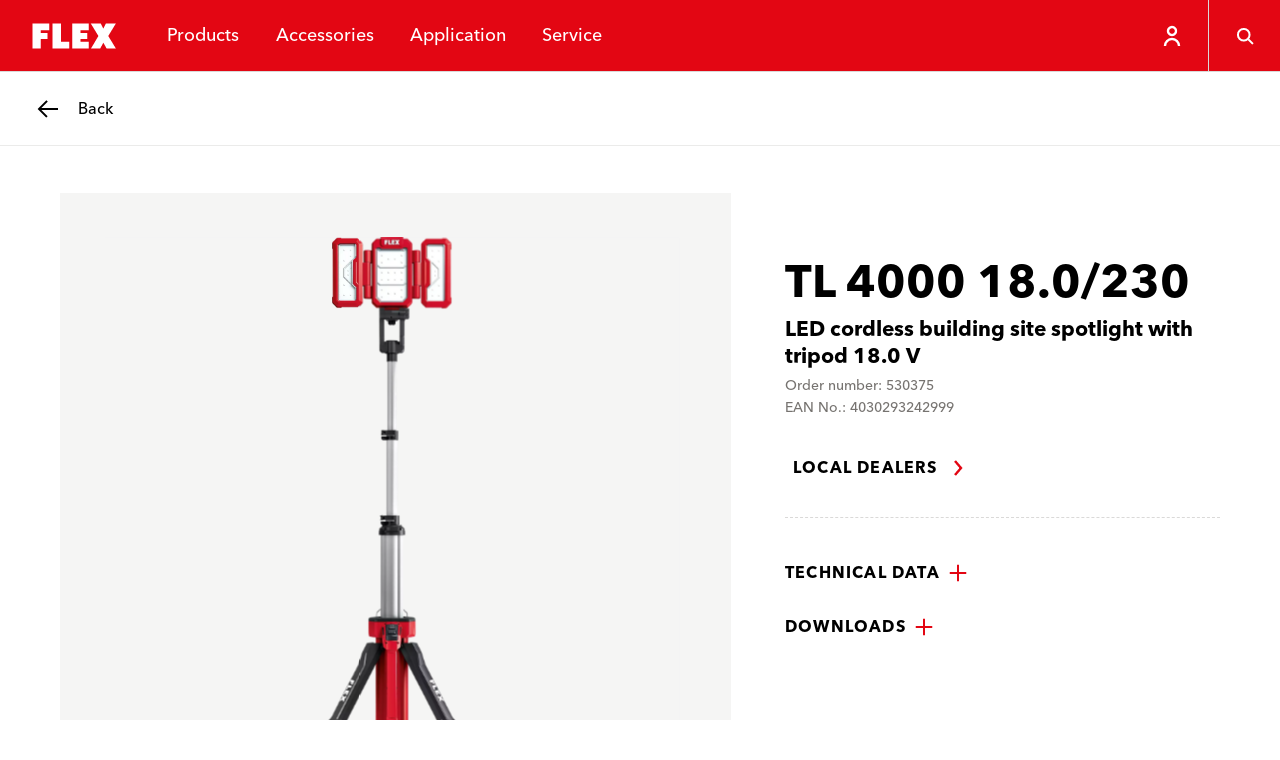

--- FILE ---
content_type: text/html; charset=utf-8
request_url: https://www.flex-tools.com/en-gb/products/cordless-tools/18-0-v/tl-4000-18-0-230
body_size: 73091
content:
<!DOCTYPE html><html lang="en-gb"><head><meta charSet="utf-8"/><meta name="viewport" content="width=device-width, initial-scale=1"/><link rel="stylesheet" href="/_next/static/css/035f3e2427de6732.css" data-precedence="next"/><link rel="stylesheet" href="/_next/static/css/1639890192c0344b.css" data-precedence="next"/><link rel="stylesheet" href="/_next/static/css/a825c95b1080afa5.css" data-precedence="next"/><link rel="preload" as="script" fetchPriority="low" href="/_next/static/chunks/webpack-5d976801c78cb5b4.js"/><script src="/_next/static/chunks/d3ff0a4d-d92a7219b4606d58.js" async=""></script><script src="/_next/static/chunks/80-b8587bfbdf8079a5.js" async=""></script><script src="/_next/static/chunks/main-app-59f7852ad4dd630c.js" async=""></script><script src="/_next/static/chunks/994-9fef30b753ba6750.js" async=""></script><script src="/_next/static/chunks/app/layout-f7b5b00720185e7a.js" async=""></script><script src="/_next/static/chunks/112-0be63efc108a7129.js" async=""></script><script src="/_next/static/chunks/951-36b57dd4c8c49375.js" async=""></script><script src="/_next/static/chunks/app/%5Blocale%5D/layout-2a2af1a44cd5afaf.js" async=""></script><script src="/_next/static/chunks/babdfab7-39893e5f258d972c.js" async=""></script><script src="/_next/static/chunks/fd92436d-e86e35ed4fcd87d4.js" async=""></script><script src="/_next/static/chunks/1e19ce68-5ef3f5cda7e7dbb1.js" async=""></script><script src="/_next/static/chunks/945a87d6-7b81fba236bb4b98.js" async=""></script><script src="/_next/static/chunks/52b2ab43-1003467b829c12e6.js" async=""></script><script src="/_next/static/chunks/753-db8a276b54f53221.js" async=""></script><script src="/_next/static/chunks/606-ce6b9a012d5f072f.js" async=""></script><script src="/_next/static/chunks/370-6d4a345c92794404.js" async=""></script><script src="/_next/static/chunks/app/%5Blocale%5D/%5B%5B...url%5D%5D/page-7f8b920a1d0ac431.js" async=""></script><link rel="preload" href="https://flextools.grtrace.com/script/8f8d6a75-456d-4b09-8052-0f59fc60e801/ga.js" as="script" crossorigin="use-credentials"/><title>TL 4000 18.0/230 - FLEX Power Tools</title><link rel="manifest" href="/site.webmanifest"/><meta name="theme-color" content="#ffffff"/><link rel="canonical" href="https://www.flex-tools.com/en-gb/products/cordless-tools/18-0-v/tl-4000-18-0-230"/><link rel="icon" href="/favicon-32x32.png"/><link rel="apple-touch-icon" href="/apple-touch-icon.png"/><script>(self.__next_s=self.__next_s||[]).push([0,{"children":"\n\t\t\t\t\tconst e = \"GrTracking\"\n\t\t\t\t\twindow['__GetResponseAnalyticsObject']=e;\n         \t\t\t   window[e]=window[e]||function(){ (window[e].q=window[e].q||[]).push(arguments) };","id":"getresponse-loader"}])</script><script src="/_next/static/chunks/polyfills-42372ed130431b0a.js" noModule=""></script></head><body class="flex-tools"><div hidden=""><!--$--><!--/$--></div><!--$?--><template id="B:0"></template><!--/$--><div class="site has-header-small"><header class="header theme-primary header-small"><div class="JumpToMainContent_jump-to-main-content__zAZVF" id="skip-link-wrapper"><a tabindex="1" class="button button-text JumpToMainContent_jump-to-main-content-button__sjgmK" href="#main-content"><span class="underline-on-interaction"><span class="button-label">jump to main content</span></span><span class="icon"><svg xmlns="http://www.w3.org/2000/svg" viewBox="0 0 24 24" aria-label="Arrow pointing right"><path d="m9 5 6 7-6 7" stroke="currentColor" stroke-width="2.4" fill="none"></path></svg></span></a></div><div class="logo-container"><a class="logo-link" href="/en-gb"><svg xmlns="http://www.w3.org/2000/svg" viewBox="0 0 121 56" class="logo" aria-label="FLEX"><g fill="none" fill-rule="evenodd"><path fill="#E30613" d="M0 56h121V0H0z"></path><path fill="#FFF" d="m90.462 14 2.905 5.803L96.243 14H107.4l-8.51 14 8.517 14-10.382-.02-3.65-6.507L89.906 42H79.542l8.314-14-8.55-14h11.156Zm-57.746 0v7.466h-9.33l-.002 3.126h7.466v6.843h-7.466l.002 10.563H14.05V14h18.665Zm13.115 0v20.527h9.32v7.466H36.483V14h9.348Zm31.292 0v7.432H67.8v3.149h7.453v6.843H67.8v2.921h9.36v7.648H58.43V14h18.693Z"></path></g></svg></a></div><nav class="menu-items"><ul class="menu-items-container"><li><div class="header-menu-item"><button class="header-link" type="button"><span data-text="Products">Products</span></button></div></li><li><div class="header-menu-item"><a class="header-link" href="/en-gb/accessories"><span data-text="Accessories">Accessories</span></a></div></li><li><div class="header-menu-item"><button class="header-link" type="button"><span data-text="Application">Application</span></button></div></li><li><div class="header-menu-item"><button class="header-link" type="button"><span data-text="Service">Service</span></button></div></li></ul></nav><div class="icon-row"><div style="display:flex;height:7.2rem"><div class="HeaderUserButton_header-user-button__Tq_Sx HeaderUserButton_is-on-theme-primary___XFWg"><button type="button" class="HeaderUserButton_menu-button__PJeBn"><span class="icon"><svg xmlns="http://www.w3.org/2000/svg" viewBox="0 0 24 24" aria-label="Person"><path fill="none" stroke="currentColor" stroke-width="2.4" d="M12 3c1.1 0 2.1.4 2.8 1.2.8.7 1.2 1.7 1.2 2.8s-.4 2.1-1.2 2.8c-.7.8-1.7 1.2-2.8 1.2s-2.1-.4-2.8-1.2C8.4 9.1 8 8.1 8 7s.4-2.1 1.2-2.8S10.9 3 12 3zm7 19c0-3.9-3.1-7-7-7s-7 3.1-7 7"></path></svg></span></button></div></div><button class="button button-ghost header-menu-icon-button" aria-label="Search" type="button"><span class="icon"><svg xmlns="http://www.w3.org/2000/svg" viewBox="0 0 24 24" aria-label="Magnifying glass"><g fill="none" stroke="currentColor" stroke-width="2.4"><circle cx="10.5" cy="10.5" r="7"></circle><path d="m16 16 5.5 5.5"></path></g></svg></span></button><button class="button button-ghost hamburger header-menu-icon-button" aria-label="Menu" type="button"><span class="icon"><svg xmlns="http://www.w3.org/2000/svg" viewBox="0 0 24 24" aria-label="Menu"><path d="M3 5.5h18m-18 7h18m-11 7h11" stroke="currentColor" stroke-width="2.4" fill="none"></path></svg></span></button></div></header><div id="main-content"><div class="sub-header theme-light"><a class="button button-back" href="/en-gb/products/cordless-tools/18-0-v"><span class="icon"><svg xmlns="http://www.w3.org/2000/svg" viewBox="0 0 24 24" aria-label="Arrow pointing left"><path d="M22 12H3.5m7.5 8-8-8 8-8" fill="none" stroke="currentColor" stroke-width="2.4"></path></svg></span><span class="assistive-text underline-on-interaction"><span class="button-label">Back</span></span></a></div><main class="page-container product-detail-page has-sub-header"><script type="application/ld+json">{"@context":"https://schema.org","@type":"Product","name":"TL 4000 18.0/230","description":"","gtin13":"4030293242999","mpn":"530375","image":"https://hub.flex-tools.com/_f/54d/54d2333a7f3a2a17c08dfadb7fb39fd9a4954fdd/PRO_PHO_MAI_tl4000-18-0-230.webp","brand":{"@context":"https://schema.org","@type":"Organization","name":"FLEX-Elektrowerkzeuge GmbH","logo":"https://www.flex-tools.com/favicon-32x32.png","url":"https://www.flex-tools.com/"},"additionalProperty":[{"@context":"https://schema.org","@type":"PropertyValue","propertyID":"Battery voltage","value":"18 V"},{"@context":"https://schema.org","@type":"PropertyValue","propertyID":"Battery capacity","value":"2.5 / 5.0 / 8.0 Ah"},{"@context":"https://schema.org","@type":"PropertyValue","propertyID":"Voltage","value":"230.110 V"},{"@context":"https://schema.org","@type":"PropertyValue","propertyID":"Colour temperature","value":"4000 CCT"},{"@context":"https://schema.org","@type":"PropertyValue","propertyID":"Luminous flux","value":"1000/2000/4000 lm"},{"@context":"https://schema.org","@type":"PropertyValue","propertyID":"Dimensions WxLxH","value":"1190 x 295 x 275 mm"},{"@context":"https://schema.org","@type":"PropertyValue","propertyID":"Weight without battery pack","value":"8.2 kg"}]}</script><div class="product-detail"><div class="product-info"><p class="product-info-title">TL 4000 18.0/230</p><p class="product-info-subtitle">LED cordless building site spotlight with tripod 18.0 V</p><p class="product-info-meta-data">Order number: 530375</p><p class="product-info-meta-data">EAN No.: 4030293242999</p></div><div class="product-gallery"><div class="product-gallery-inner"><div class="gallery-main"><div class="gallery-main-stage"><div class="gallery-thumbnail is-portrait is-image"><img alt="" loading="lazy" decoding="async" data-nimg="fill" class="flex-image of-contain" style="position:absolute;height:100%;width:100%;left:0;top:0;right:0;bottom:0;color:transparent" sizes="100vw" srcSet="/_next/image?url=https%3A%2F%2Fhub.flex-tools.com%2F_f%2F54d%2F54d2333a7f3a2a17c08dfadb7fb39fd9a4954fdd%2FPRO_PHO_MAI_tl4000-18-0-230.webp&amp;w=640&amp;q=75 640w, /_next/image?url=https%3A%2F%2Fhub.flex-tools.com%2F_f%2F54d%2F54d2333a7f3a2a17c08dfadb7fb39fd9a4954fdd%2FPRO_PHO_MAI_tl4000-18-0-230.webp&amp;w=750&amp;q=75 750w, /_next/image?url=https%3A%2F%2Fhub.flex-tools.com%2F_f%2F54d%2F54d2333a7f3a2a17c08dfadb7fb39fd9a4954fdd%2FPRO_PHO_MAI_tl4000-18-0-230.webp&amp;w=828&amp;q=75 828w, /_next/image?url=https%3A%2F%2Fhub.flex-tools.com%2F_f%2F54d%2F54d2333a7f3a2a17c08dfadb7fb39fd9a4954fdd%2FPRO_PHO_MAI_tl4000-18-0-230.webp&amp;w=1080&amp;q=75 1080w, /_next/image?url=https%3A%2F%2Fhub.flex-tools.com%2F_f%2F54d%2F54d2333a7f3a2a17c08dfadb7fb39fd9a4954fdd%2FPRO_PHO_MAI_tl4000-18-0-230.webp&amp;w=1200&amp;q=75 1200w, /_next/image?url=https%3A%2F%2Fhub.flex-tools.com%2F_f%2F54d%2F54d2333a7f3a2a17c08dfadb7fb39fd9a4954fdd%2FPRO_PHO_MAI_tl4000-18-0-230.webp&amp;w=1920&amp;q=75 1920w, /_next/image?url=https%3A%2F%2Fhub.flex-tools.com%2F_f%2F54d%2F54d2333a7f3a2a17c08dfadb7fb39fd9a4954fdd%2FPRO_PHO_MAI_tl4000-18-0-230.webp&amp;w=2048&amp;q=75 2048w, /_next/image?url=https%3A%2F%2Fhub.flex-tools.com%2F_f%2F54d%2F54d2333a7f3a2a17c08dfadb7fb39fd9a4954fdd%2FPRO_PHO_MAI_tl4000-18-0-230.webp&amp;w=3840&amp;q=75 3840w" src="/_next/image?url=https%3A%2F%2Fhub.flex-tools.com%2F_f%2F54d%2F54d2333a7f3a2a17c08dfadb7fb39fd9a4954fdd%2FPRO_PHO_MAI_tl4000-18-0-230.webp&amp;w=3840&amp;q=75"/></div><button class="button button-ghost" type="button"><span class="icon"><svg xmlns="http://www.w3.org/2000/svg" viewBox="0 0 24 24" aria-label="Magnifying glass"><g fill="none" stroke="currentColor" stroke-width="2.4"><circle cx="10.5" cy="10.5" r="7"></circle><path d="m16 16 5.5 5.5"></path></g></svg></span></button></div></div><div class="gallery-items"><div class="product-gallery-row" style="grid-template-columns:1.8fr 1.8fr 5fr 5fr"><div class="gallery-thumbnail is-portrait is-image"><img alt="" loading="lazy" decoding="async" data-nimg="fill" class="flex-image" style="position:absolute;height:100%;width:100%;left:0;top:0;right:0;bottom:0;color:transparent" sizes="100vw" srcSet="/_next/image?url=https%3A%2F%2Fhub.flex-tools.com%2F_f%2F2e4%2F2e4336e1e9bfac95c5f0f8ac9ad54ff84d689c6c%2FPRO_PHO_DET_tl4000-18-0-230-cable-bracket.webp&amp;w=640&amp;q=75 640w, /_next/image?url=https%3A%2F%2Fhub.flex-tools.com%2F_f%2F2e4%2F2e4336e1e9bfac95c5f0f8ac9ad54ff84d689c6c%2FPRO_PHO_DET_tl4000-18-0-230-cable-bracket.webp&amp;w=750&amp;q=75 750w, /_next/image?url=https%3A%2F%2Fhub.flex-tools.com%2F_f%2F2e4%2F2e4336e1e9bfac95c5f0f8ac9ad54ff84d689c6c%2FPRO_PHO_DET_tl4000-18-0-230-cable-bracket.webp&amp;w=828&amp;q=75 828w, /_next/image?url=https%3A%2F%2Fhub.flex-tools.com%2F_f%2F2e4%2F2e4336e1e9bfac95c5f0f8ac9ad54ff84d689c6c%2FPRO_PHO_DET_tl4000-18-0-230-cable-bracket.webp&amp;w=1080&amp;q=75 1080w, /_next/image?url=https%3A%2F%2Fhub.flex-tools.com%2F_f%2F2e4%2F2e4336e1e9bfac95c5f0f8ac9ad54ff84d689c6c%2FPRO_PHO_DET_tl4000-18-0-230-cable-bracket.webp&amp;w=1200&amp;q=75 1200w, /_next/image?url=https%3A%2F%2Fhub.flex-tools.com%2F_f%2F2e4%2F2e4336e1e9bfac95c5f0f8ac9ad54ff84d689c6c%2FPRO_PHO_DET_tl4000-18-0-230-cable-bracket.webp&amp;w=1920&amp;q=75 1920w, /_next/image?url=https%3A%2F%2Fhub.flex-tools.com%2F_f%2F2e4%2F2e4336e1e9bfac95c5f0f8ac9ad54ff84d689c6c%2FPRO_PHO_DET_tl4000-18-0-230-cable-bracket.webp&amp;w=2048&amp;q=75 2048w, /_next/image?url=https%3A%2F%2Fhub.flex-tools.com%2F_f%2F2e4%2F2e4336e1e9bfac95c5f0f8ac9ad54ff84d689c6c%2FPRO_PHO_DET_tl4000-18-0-230-cable-bracket.webp&amp;w=3840&amp;q=75 3840w" src="/_next/image?url=https%3A%2F%2Fhub.flex-tools.com%2F_f%2F2e4%2F2e4336e1e9bfac95c5f0f8ac9ad54ff84d689c6c%2FPRO_PHO_DET_tl4000-18-0-230-cable-bracket.webp&amp;w=3840&amp;q=75"/></div><div class="gallery-thumbnail is-portrait is-image"><img alt="" loading="lazy" decoding="async" data-nimg="fill" class="flex-image" style="position:absolute;height:100%;width:100%;left:0;top:0;right:0;bottom:0;color:transparent" sizes="100vw" srcSet="/_next/image?url=https%3A%2F%2Fhub.flex-tools.com%2F_f%2Fdd7%2Fdd71112ceae9cf2d8a9c09d64cd60252c1bfc5d0%2FPRO_PHO_DET_tl4000-18-0-230-head-joint.webp&amp;w=640&amp;q=75 640w, /_next/image?url=https%3A%2F%2Fhub.flex-tools.com%2F_f%2Fdd7%2Fdd71112ceae9cf2d8a9c09d64cd60252c1bfc5d0%2FPRO_PHO_DET_tl4000-18-0-230-head-joint.webp&amp;w=750&amp;q=75 750w, /_next/image?url=https%3A%2F%2Fhub.flex-tools.com%2F_f%2Fdd7%2Fdd71112ceae9cf2d8a9c09d64cd60252c1bfc5d0%2FPRO_PHO_DET_tl4000-18-0-230-head-joint.webp&amp;w=828&amp;q=75 828w, /_next/image?url=https%3A%2F%2Fhub.flex-tools.com%2F_f%2Fdd7%2Fdd71112ceae9cf2d8a9c09d64cd60252c1bfc5d0%2FPRO_PHO_DET_tl4000-18-0-230-head-joint.webp&amp;w=1080&amp;q=75 1080w, /_next/image?url=https%3A%2F%2Fhub.flex-tools.com%2F_f%2Fdd7%2Fdd71112ceae9cf2d8a9c09d64cd60252c1bfc5d0%2FPRO_PHO_DET_tl4000-18-0-230-head-joint.webp&amp;w=1200&amp;q=75 1200w, /_next/image?url=https%3A%2F%2Fhub.flex-tools.com%2F_f%2Fdd7%2Fdd71112ceae9cf2d8a9c09d64cd60252c1bfc5d0%2FPRO_PHO_DET_tl4000-18-0-230-head-joint.webp&amp;w=1920&amp;q=75 1920w, /_next/image?url=https%3A%2F%2Fhub.flex-tools.com%2F_f%2Fdd7%2Fdd71112ceae9cf2d8a9c09d64cd60252c1bfc5d0%2FPRO_PHO_DET_tl4000-18-0-230-head-joint.webp&amp;w=2048&amp;q=75 2048w, /_next/image?url=https%3A%2F%2Fhub.flex-tools.com%2F_f%2Fdd7%2Fdd71112ceae9cf2d8a9c09d64cd60252c1bfc5d0%2FPRO_PHO_DET_tl4000-18-0-230-head-joint.webp&amp;w=3840&amp;q=75 3840w" src="/_next/image?url=https%3A%2F%2Fhub.flex-tools.com%2F_f%2Fdd7%2Fdd71112ceae9cf2d8a9c09d64cd60252c1bfc5d0%2FPRO_PHO_DET_tl4000-18-0-230-head-joint.webp&amp;w=3840&amp;q=75"/></div><div class="gallery-thumbnail is-landscape is-image"><img alt="" loading="lazy" decoding="async" data-nimg="fill" class="flex-image" style="position:absolute;height:100%;width:100%;left:0;top:0;right:0;bottom:0;color:transparent" sizes="100vw" srcSet="/_next/image?url=https%3A%2F%2Fhub.flex-tools.com%2F_f%2F00f%2F00f4a116a719c80924e9568dcdaac583c741d480%2FAPP_PHO_DIV_anw-tl4000-18-0-230-11.webp&amp;w=640&amp;q=75 640w, /_next/image?url=https%3A%2F%2Fhub.flex-tools.com%2F_f%2F00f%2F00f4a116a719c80924e9568dcdaac583c741d480%2FAPP_PHO_DIV_anw-tl4000-18-0-230-11.webp&amp;w=750&amp;q=75 750w, /_next/image?url=https%3A%2F%2Fhub.flex-tools.com%2F_f%2F00f%2F00f4a116a719c80924e9568dcdaac583c741d480%2FAPP_PHO_DIV_anw-tl4000-18-0-230-11.webp&amp;w=828&amp;q=75 828w, /_next/image?url=https%3A%2F%2Fhub.flex-tools.com%2F_f%2F00f%2F00f4a116a719c80924e9568dcdaac583c741d480%2FAPP_PHO_DIV_anw-tl4000-18-0-230-11.webp&amp;w=1080&amp;q=75 1080w, /_next/image?url=https%3A%2F%2Fhub.flex-tools.com%2F_f%2F00f%2F00f4a116a719c80924e9568dcdaac583c741d480%2FAPP_PHO_DIV_anw-tl4000-18-0-230-11.webp&amp;w=1200&amp;q=75 1200w, /_next/image?url=https%3A%2F%2Fhub.flex-tools.com%2F_f%2F00f%2F00f4a116a719c80924e9568dcdaac583c741d480%2FAPP_PHO_DIV_anw-tl4000-18-0-230-11.webp&amp;w=1920&amp;q=75 1920w, /_next/image?url=https%3A%2F%2Fhub.flex-tools.com%2F_f%2F00f%2F00f4a116a719c80924e9568dcdaac583c741d480%2FAPP_PHO_DIV_anw-tl4000-18-0-230-11.webp&amp;w=2048&amp;q=75 2048w, /_next/image?url=https%3A%2F%2Fhub.flex-tools.com%2F_f%2F00f%2F00f4a116a719c80924e9568dcdaac583c741d480%2FAPP_PHO_DIV_anw-tl4000-18-0-230-11.webp&amp;w=3840&amp;q=75 3840w" src="/_next/image?url=https%3A%2F%2Fhub.flex-tools.com%2F_f%2F00f%2F00f4a116a719c80924e9568dcdaac583c741d480%2FAPP_PHO_DIV_anw-tl4000-18-0-230-11.webp&amp;w=3840&amp;q=75"/></div><div class="gallery-thumbnail is-landscape is-image"><img alt="" loading="lazy" decoding="async" data-nimg="fill" class="flex-image" style="position:absolute;height:100%;width:100%;left:0;top:0;right:0;bottom:0;color:transparent" sizes="100vw" srcSet="/_next/image?url=https%3A%2F%2Fhub.flex-tools.com%2F_f%2F0cb%2F0cb179d6f72ec501d23853a245e92db449b6199f%2FAPP_PHO_DIV_anw-tl4000-18-0-230-05.webp&amp;w=640&amp;q=75 640w, /_next/image?url=https%3A%2F%2Fhub.flex-tools.com%2F_f%2F0cb%2F0cb179d6f72ec501d23853a245e92db449b6199f%2FAPP_PHO_DIV_anw-tl4000-18-0-230-05.webp&amp;w=750&amp;q=75 750w, /_next/image?url=https%3A%2F%2Fhub.flex-tools.com%2F_f%2F0cb%2F0cb179d6f72ec501d23853a245e92db449b6199f%2FAPP_PHO_DIV_anw-tl4000-18-0-230-05.webp&amp;w=828&amp;q=75 828w, /_next/image?url=https%3A%2F%2Fhub.flex-tools.com%2F_f%2F0cb%2F0cb179d6f72ec501d23853a245e92db449b6199f%2FAPP_PHO_DIV_anw-tl4000-18-0-230-05.webp&amp;w=1080&amp;q=75 1080w, /_next/image?url=https%3A%2F%2Fhub.flex-tools.com%2F_f%2F0cb%2F0cb179d6f72ec501d23853a245e92db449b6199f%2FAPP_PHO_DIV_anw-tl4000-18-0-230-05.webp&amp;w=1200&amp;q=75 1200w, /_next/image?url=https%3A%2F%2Fhub.flex-tools.com%2F_f%2F0cb%2F0cb179d6f72ec501d23853a245e92db449b6199f%2FAPP_PHO_DIV_anw-tl4000-18-0-230-05.webp&amp;w=1920&amp;q=75 1920w, /_next/image?url=https%3A%2F%2Fhub.flex-tools.com%2F_f%2F0cb%2F0cb179d6f72ec501d23853a245e92db449b6199f%2FAPP_PHO_DIV_anw-tl4000-18-0-230-05.webp&amp;w=2048&amp;q=75 2048w, /_next/image?url=https%3A%2F%2Fhub.flex-tools.com%2F_f%2F0cb%2F0cb179d6f72ec501d23853a245e92db449b6199f%2FAPP_PHO_DIV_anw-tl4000-18-0-230-05.webp&amp;w=3840&amp;q=75 3840w" src="/_next/image?url=https%3A%2F%2Fhub.flex-tools.com%2F_f%2F0cb%2F0cb179d6f72ec501d23853a245e92db449b6199f%2FAPP_PHO_DIV_anw-tl4000-18-0-230-05.webp&amp;w=3840&amp;q=75"/></div></div><div class="product-gallery-row" style="grid-template-columns:5fr 5fr 5fr"><div class="gallery-thumbnail is-landscape is-video"><img alt="" loading="lazy" decoding="async" data-nimg="fill" class="flex-image" style="position:absolute;height:100%;width:100%;left:0;top:0;right:0;bottom:0;color:transparent" sizes="100vw" srcSet="/_next/image?url=https%3A%2F%2Fhub.flex-tools.com%2F_f%2F6da%2F6daef39e51dbabff35587e56a301e45db5dc51c3%2FPRO_VID_TL-4000-18-0-230-akku-baustrahler.jpg&amp;w=640&amp;q=75 640w, /_next/image?url=https%3A%2F%2Fhub.flex-tools.com%2F_f%2F6da%2F6daef39e51dbabff35587e56a301e45db5dc51c3%2FPRO_VID_TL-4000-18-0-230-akku-baustrahler.jpg&amp;w=750&amp;q=75 750w, /_next/image?url=https%3A%2F%2Fhub.flex-tools.com%2F_f%2F6da%2F6daef39e51dbabff35587e56a301e45db5dc51c3%2FPRO_VID_TL-4000-18-0-230-akku-baustrahler.jpg&amp;w=828&amp;q=75 828w, /_next/image?url=https%3A%2F%2Fhub.flex-tools.com%2F_f%2F6da%2F6daef39e51dbabff35587e56a301e45db5dc51c3%2FPRO_VID_TL-4000-18-0-230-akku-baustrahler.jpg&amp;w=1080&amp;q=75 1080w, /_next/image?url=https%3A%2F%2Fhub.flex-tools.com%2F_f%2F6da%2F6daef39e51dbabff35587e56a301e45db5dc51c3%2FPRO_VID_TL-4000-18-0-230-akku-baustrahler.jpg&amp;w=1200&amp;q=75 1200w, /_next/image?url=https%3A%2F%2Fhub.flex-tools.com%2F_f%2F6da%2F6daef39e51dbabff35587e56a301e45db5dc51c3%2FPRO_VID_TL-4000-18-0-230-akku-baustrahler.jpg&amp;w=1920&amp;q=75 1920w, /_next/image?url=https%3A%2F%2Fhub.flex-tools.com%2F_f%2F6da%2F6daef39e51dbabff35587e56a301e45db5dc51c3%2FPRO_VID_TL-4000-18-0-230-akku-baustrahler.jpg&amp;w=2048&amp;q=75 2048w, /_next/image?url=https%3A%2F%2Fhub.flex-tools.com%2F_f%2F6da%2F6daef39e51dbabff35587e56a301e45db5dc51c3%2FPRO_VID_TL-4000-18-0-230-akku-baustrahler.jpg&amp;w=3840&amp;q=75 3840w" src="/_next/image?url=https%3A%2F%2Fhub.flex-tools.com%2F_f%2F6da%2F6daef39e51dbabff35587e56a301e45db5dc51c3%2FPRO_VID_TL-4000-18-0-230-akku-baustrahler.jpg&amp;w=3840&amp;q=75"/></div><div class="gallery-thumbnail is-landscape is-video"><img alt="" loading="lazy" decoding="async" data-nimg="fill" class="flex-image" style="position:absolute;height:100%;width:100%;left:0;top:0;right:0;bottom:0;color:transparent" sizes="100vw" srcSet="/_next/image?url=https%3A%2F%2Fhub.flex-tools.com%2F_f%2F23f%2F23f8ef98083d3e49803100de459928bbe2380686%2FPRO_VID_TL-4000-18-0-230-akku-baustrahler-1.jpg&amp;w=640&amp;q=75 640w, /_next/image?url=https%3A%2F%2Fhub.flex-tools.com%2F_f%2F23f%2F23f8ef98083d3e49803100de459928bbe2380686%2FPRO_VID_TL-4000-18-0-230-akku-baustrahler-1.jpg&amp;w=750&amp;q=75 750w, /_next/image?url=https%3A%2F%2Fhub.flex-tools.com%2F_f%2F23f%2F23f8ef98083d3e49803100de459928bbe2380686%2FPRO_VID_TL-4000-18-0-230-akku-baustrahler-1.jpg&amp;w=828&amp;q=75 828w, /_next/image?url=https%3A%2F%2Fhub.flex-tools.com%2F_f%2F23f%2F23f8ef98083d3e49803100de459928bbe2380686%2FPRO_VID_TL-4000-18-0-230-akku-baustrahler-1.jpg&amp;w=1080&amp;q=75 1080w, /_next/image?url=https%3A%2F%2Fhub.flex-tools.com%2F_f%2F23f%2F23f8ef98083d3e49803100de459928bbe2380686%2FPRO_VID_TL-4000-18-0-230-akku-baustrahler-1.jpg&amp;w=1200&amp;q=75 1200w, /_next/image?url=https%3A%2F%2Fhub.flex-tools.com%2F_f%2F23f%2F23f8ef98083d3e49803100de459928bbe2380686%2FPRO_VID_TL-4000-18-0-230-akku-baustrahler-1.jpg&amp;w=1920&amp;q=75 1920w, /_next/image?url=https%3A%2F%2Fhub.flex-tools.com%2F_f%2F23f%2F23f8ef98083d3e49803100de459928bbe2380686%2FPRO_VID_TL-4000-18-0-230-akku-baustrahler-1.jpg&amp;w=2048&amp;q=75 2048w, /_next/image?url=https%3A%2F%2Fhub.flex-tools.com%2F_f%2F23f%2F23f8ef98083d3e49803100de459928bbe2380686%2FPRO_VID_TL-4000-18-0-230-akku-baustrahler-1.jpg&amp;w=3840&amp;q=75 3840w" src="/_next/image?url=https%3A%2F%2Fhub.flex-tools.com%2F_f%2F23f%2F23f8ef98083d3e49803100de459928bbe2380686%2FPRO_VID_TL-4000-18-0-230-akku-baustrahler-1.jpg&amp;w=3840&amp;q=75"/></div><div class="gallery-thumbnail is-landscape is-image is-more"><img alt="" loading="lazy" decoding="async" data-nimg="fill" class="flex-image" style="position:absolute;height:100%;width:100%;left:0;top:0;right:0;bottom:0;color:transparent" sizes="100vw" srcSet="/_next/image?url=https%3A%2F%2Fhub.flex-tools.com%2F_f%2F18a%2F18a3bcbe788fbe8ef636bbff64fa45e435febd36%2FAPP_PHO_DIV_anw-tl4000-18-0-230-12.webp&amp;w=640&amp;q=75 640w, /_next/image?url=https%3A%2F%2Fhub.flex-tools.com%2F_f%2F18a%2F18a3bcbe788fbe8ef636bbff64fa45e435febd36%2FAPP_PHO_DIV_anw-tl4000-18-0-230-12.webp&amp;w=750&amp;q=75 750w, /_next/image?url=https%3A%2F%2Fhub.flex-tools.com%2F_f%2F18a%2F18a3bcbe788fbe8ef636bbff64fa45e435febd36%2FAPP_PHO_DIV_anw-tl4000-18-0-230-12.webp&amp;w=828&amp;q=75 828w, /_next/image?url=https%3A%2F%2Fhub.flex-tools.com%2F_f%2F18a%2F18a3bcbe788fbe8ef636bbff64fa45e435febd36%2FAPP_PHO_DIV_anw-tl4000-18-0-230-12.webp&amp;w=1080&amp;q=75 1080w, /_next/image?url=https%3A%2F%2Fhub.flex-tools.com%2F_f%2F18a%2F18a3bcbe788fbe8ef636bbff64fa45e435febd36%2FAPP_PHO_DIV_anw-tl4000-18-0-230-12.webp&amp;w=1200&amp;q=75 1200w, /_next/image?url=https%3A%2F%2Fhub.flex-tools.com%2F_f%2F18a%2F18a3bcbe788fbe8ef636bbff64fa45e435febd36%2FAPP_PHO_DIV_anw-tl4000-18-0-230-12.webp&amp;w=1920&amp;q=75 1920w, /_next/image?url=https%3A%2F%2Fhub.flex-tools.com%2F_f%2F18a%2F18a3bcbe788fbe8ef636bbff64fa45e435febd36%2FAPP_PHO_DIV_anw-tl4000-18-0-230-12.webp&amp;w=2048&amp;q=75 2048w, /_next/image?url=https%3A%2F%2Fhub.flex-tools.com%2F_f%2F18a%2F18a3bcbe788fbe8ef636bbff64fa45e435febd36%2FAPP_PHO_DIV_anw-tl4000-18-0-230-12.webp&amp;w=3840&amp;q=75 3840w" src="/_next/image?url=https%3A%2F%2Fhub.flex-tools.com%2F_f%2F18a%2F18a3bcbe788fbe8ef636bbff64fa45e435febd36%2FAPP_PHO_DIV_anw-tl4000-18-0-230-12.webp&amp;w=3840&amp;q=75"/></div></div></div></div></div><div class="product-details"><div class="product-availability"><a class="button button-text" href="/en-gb/service/find-a-dealer"><span class="underline-on-interaction"><span class="button-label">Local dealers</span></span><span class="icon"><svg xmlns="http://www.w3.org/2000/svg" viewBox="0 0 24 24" aria-label="Arrow pointing right"><path d="m9 5 6 7-6 7" stroke="currentColor" stroke-width="2.4" fill="none"></path></svg></span></a></div><div class="detail-info"><div class="collapsible is-normal"><button type="button" id="collapsible-pane-a-7YCNo1gE-hacwjxisLH" class="collapsible-pane" aria-controls="collapsible-content-a-7YCNo1gE-hacwjxisLH" role="button"><span class="underline-on-interaction">Technical data</span><span class="icon"><svg xmlns="http://www.w3.org/2000/svg" viewBox="0 0 24 24" aria-label="Plus symbol"><path d="M12 2v20m10-10H2" stroke="currentColor" stroke-width="2.4" fill="none"></path></svg></span></button><div id="collapsible-content-a-7YCNo1gE-hacwjxisLH" class="collapsible-content" aria-labelledby="collapsible-pane-a-7YCNo1gE-hacwjxisLH" role="region"><table class="technical-data"><tbody><tr><th>Battery voltage</th><td>18 V</td></tr><tr><th>Battery capacity</th><td>2.5 / 5.0 / 8.0 Ah</td></tr><tr><th>Voltage</th><td>230.110 V</td></tr><tr><th>Colour temperature</th><td>4000 CCT</td></tr><tr><th>Luminous flux</th><td>1000/2000/4000 lm</td></tr><tr><th>Dimensions WxLxH</th><td>1190 x 295 x 275 mm</td></tr><tr><th>Weight without battery pack</th><td>8.2 kg</td></tr></tbody></table></div></div><div class="collapsible is-normal"><button type="button" id="collapsible-pane-V57LRgeWNjYr1Z6HNIfT2" class="collapsible-pane" aria-controls="collapsible-content-V57LRgeWNjYr1Z6HNIfT2" role="button"><span class="underline-on-interaction">Downloads</span><span class="icon"><svg xmlns="http://www.w3.org/2000/svg" viewBox="0 0 24 24" aria-label="Plus symbol"><path d="M12 2v20m10-10H2" stroke="currentColor" stroke-width="2.4" fill="none"></path></svg></span></button><div id="collapsible-content-V57LRgeWNjYr1Z6HNIfT2" class="collapsible-content" aria-labelledby="collapsible-pane-V57LRgeWNjYr1Z6HNIfT2" role="region"><ul class="download-list"><li><a rel="noopener noreferrer" download="GD_PG_$KT-DB-$KP-WLDC-$PG-530375.pdf" class="download-link" target="_blank" href="https://hub.flex-tools.com/_f/e7f/e7f3405364c299835ea5d1b51fd4332bb66343f8/GD_PG_%24KT-DB-%24KP-WLDC-%24PG-530375.pdf"><span class="icon"><svg xmlns="http://www.w3.org/2000/svg" viewBox="0 0 24 24" aria-label="Download"><g fill="none" stroke="currentColor" stroke-width="2.4"><path d="M5 2h15v20H5zm7.5 6.5v6.262"></path><path d="m9.5 12.5 3 3 3-3"></path></g></svg></span><span class="title"><span class="underline-on-interaction">Product data sheet</span></span></a></li><li><a rel="noopener noreferrer" download="PRO_DOC_MAN_TL-4000-18-0-230.pdf" class="download-link" target="_blank" href="https://hub.flex-tools.com/_f/c30/c30e88a58009a5ea7984b9a76099ef646133ac14/PRO_DOC_MAN_TL-4000-18-0-230.pdf"><span class="icon"><svg xmlns="http://www.w3.org/2000/svg" viewBox="0 0 24 24" aria-label="Download"><g fill="none" stroke="currentColor" stroke-width="2.4"><path d="M5 2h15v20H5zm7.5 6.5v6.262"></path><path d="m9.5 12.5 3 3 3-3"></path></g></svg></span><span class="title"><span class="underline-on-interaction">Instruction manual</span></span></a></li><li><a rel="noopener noreferrer" download="PRO_DOC_EXP_TL-4000.pdf" class="download-link" target="_blank" href="https://hub.flex-tools.com/_f/066/0662b37ae06ec5fcd7759c6170bdc8a6b55dac7b/PRO_DOC_EXP_TL-4000.pdf"><span class="icon"><svg xmlns="http://www.w3.org/2000/svg" viewBox="0 0 24 24" aria-label="Download"><g fill="none" stroke="currentColor" stroke-width="2.4"><path d="M5 2h15v20H5zm7.5 6.5v6.262"></path><path d="m9.5 12.5 3 3 3-3"></path></g></svg></span><span class="title"><span class="underline-on-interaction">Spare part drawing</span></span></a></li></ul></div></div></div></div></div><div class="benefits-expander theme-primary"><div class="benefits-expander-inner"><div class="benefits-expander-main-container"><div class="image-container"><div class="lottie-player is-colored"><div class="lf-player-container"><div id="lottie" style="background:transparent;margin:0 auto;outline:none;overflow:hidden"></div></div></div></div><div class="text-container"><h2 class="headline">Advantages</h2><div class="content"><ul><li>Powerful cordless construction site light with 3 brightness settings, 1000, 2000 and 4000 lumen</li><li>The multifunctional head can be operated as a pure work light directly with an 18 V battery. Can be used fixed with a hook or mounted on a tripod</li><li>The lamp&#x27;s three panels with two axes of rotation allow free positioning of the light angle. This allows the light to be focussed in one direction or switched to area illumination</li></ul></div><div class="button-container"><button class="button button-secondary is-on-theme-primary" type="button"><span class="icon"><svg xmlns="http://www.w3.org/2000/svg" viewBox="0 0 24 24" aria-label="Plus symbol"><path d="M12 2v20m10-10H2" stroke="currentColor" stroke-width="2.4" fill="none"></path></svg></span><span class="button-label">Show more</span></button></div></div></div><div class="benefits-expander-expanded-container"><div class="pictogram-container"><span class="pictogram"><svg xmlns="http://www.w3.org/2000/svg" viewBox="0 0 141.7 141.7" style="enable-background:new 0 0 141.7 141.7" xml:space="preserve"><style>.st1{fill:#e30613}</style><g id="Rahmen_neu"><path d="M130.7 3H11c-.1 0-8.5.1-8.5 8.5V130.8s0 7.8 7.8 7.8h121.1s7.8 0 7.8-7.8V11.5s-.1-8.5-8.5-8.5z" style="fill:#fff"/><path class="st1" d="M130.7 3H11c-.1 0-8.5.1-8.5 8.5V130.8s0 7.8 7.8 7.8h121.1s7.8 0 7.8-7.8V11.5s-.1-8.5-8.5-8.5zm5.7 127.9c0 4.7-4.1 5-5 5H10.3c-4.7 0-5-4.1-5-5V11.5c0-5.1 4.4-5.6 5.7-5.7h119.6c5.1 0 5.6 4.4 5.7 5.7l.1 119.4z"/></g><g id="Text_1zeilig"><path class="st1" d="M56.3 119.7c-.2.6-.6 1.1-1 1.5-.5.4-1 .8-1.6 1-.6.2-1.4.4-2.1.4-.8 0-1.5-.1-2.1-.4s-1.2-.6-1.6-1-.8-.9-1-1.5-.4-1.3-.4-2v-7.5h2.9v7.3c0 .3 0 .6.1.9s.2.6.4.8c.2.2.4.4.7.6s.6.2 1 .2.8-.1 1-.2.5-.3.7-.6c.2-.2.3-.5.4-.8.1-.3.1-.6.1-.9v-7.3h2.9v7.5c-.1.8-.2 1.4-.4 2zM65.3 113.4c-.2-.3-.6-.6-1-.8-.4-.2-.8-.3-1.2-.3-.2 0-.4 0-.6.1-.2 0-.4.1-.5.2-.2.1-.3.2-.4.4-.1.2-.2.3-.2.6 0 .2 0 .4.1.5.1.1.2.3.4.4l.6.3c.2.1.5.2.8.3.4.1.8.3 1.3.5.4.2.8.4 1.2.7.4.3.7.6.9 1 .2.4.4.9.4 1.5 0 .7-.1 1.3-.4 1.8-.3.5-.6.9-1 1.2-.4.3-.9.6-1.5.7-.6.2-1.1.2-1.7.2-.9 0-1.7-.2-2.5-.5s-1.5-.7-2-1.3l1.9-1.9c.3.4.7.7 1.2.9.5.2 1 .4 1.4.4.2 0 .4 0 .6-.1.2 0 .4-.1.5-.2.2-.1.3-.2.4-.4.1-.2.1-.4.1-.6 0-.2-.1-.4-.2-.6-.1-.2-.3-.3-.5-.4-.2-.1-.5-.2-.8-.4-.3-.1-.7-.2-1.1-.3-.4-.1-.8-.3-1.1-.4s-.7-.4-1-.7c-.3-.3-.5-.6-.7-1s-.3-.8-.3-1.4c0-.7.1-1.2.4-1.7.3-.5.6-.9 1.1-1.2s.9-.5 1.5-.7c.6-.1 1.1-.2 1.7-.2.7 0 1.4.1 2.1.4s1.3.6 1.9 1.1l-1.8 1.9zM78.4 118.8c0 .7-.1 1.2-.4 1.7-.3.4-.6.8-1 1.1-.4.3-.9.5-1.5.6s-1.1.2-1.7.2H69v-12h4.8c.5 0 .9 0 1.4.1.5.1.9.3 1.3.5s.7.5 1 .9.4.9.4 1.5c0 .7-.2 1.2-.5 1.7s-.8.8-1.4.9c.3.1.7.2 1 .3.3.2.6.3.8.6.2.2.4.5.5.8 0 .3.1.7.1 1.1zm-3.3-5.1c0-.4-.2-.7-.5-.9-.3-.2-.8-.3-1.4-.3h-1.4v2.5h1.6c.5 0 1-.1 1.3-.3.3-.2.4-.5.4-1zm.4 4.8c0-.5-.2-.8-.6-1-.4-.2-.9-.3-1.5-.3h-1.6v2.8h1.6c.2 0 .5 0 .7-.1.2 0 .5-.1.7-.2.2-.1.4-.2.5-.4.1-.3.2-.5.2-.8zM79.7 118.9v-2.2H84v2.2h-4.3zM94.5 122.1c-.8.4-1.7.5-2.7.5-.9 0-1.8-.2-2.6-.5s-1.5-.7-2-1.3-1-1.2-1.4-2-.5-1.6-.5-2.6.2-1.8.5-2.6.8-1.4 1.4-2c.6-.5 1.3-1 2.1-1.3.8-.3 1.6-.4 2.6-.4.8 0 1.7.2 2.5.5s1.5.7 2 1.3l-2 2c-.3-.4-.6-.7-1.1-.8-.4-.2-.9-.3-1.4-.3-.5 0-1 .1-1.4.3-.4.2-.8.4-1.1.8-.3.3-.5.7-.7 1.2-.2.4-.3.9-.3 1.5 0 .5.1 1 .3 1.5s.4.8.7 1.2c.3.3.7.6 1.1.8.4.2.9.3 1.4.3.6 0 1.1-.1 1.5-.3.4-.2.8-.5 1-.9l2 1.9c-.5.3-1.1.8-1.9 1.2z"/><path d="M72.4 24.6v38.1l9.5-7.5c.3-.3.6-.7.6-1.2V40h-2.8v-8.6h8.6V40h-2.8v13.6c0 1.6-.2 2.7-1.5 3.8-3.6 2.9-7.3 5.7-10.9 8.6-.4.3-.8.9-.8 1.6v18.7c3 .7 5.3 3.4 5.3 6.7 0 3.8-3.1 6.8-6.8 6.8-3.8 0-6.8-3.1-6.8-6.8 0-3.3 2.3-6 5.3-6.7v-4.7c0-.8-.2-1.3-.8-1.7l-10.9-8.6c-1.3-1-1.5-2.2-1.5-3.8V54.1c-1.9-.6-3.3-2.5-3.3-4.6 0-2.7 2.2-4.9 4.9-4.9s4.9 2.2 4.9 4.9c0 2.2-1.4 4-3.3 4.6v13.6c0 .5.2.9.6 1.2l9.5 7.5V24.6h-4.7l6.2-10.9 6.2 10.9h-4.7z" style="fill-rule:evenodd;clip-rule:evenodd;fill:#e30613"/></g></svg></span><span class="pictogram"><svg xmlns="http://www.w3.org/2000/svg" viewBox="0 0 141.73 141.73" style="enable-background:new 0 0 141.73 141.73" xml:space="preserve"><path style="fill:#fff" d="M130.704 3.049H11.028c-.085 0-8.499.097-8.499 8.499v119.325s0 7.81 7.81 7.81h121.053s7.81 0 7.81-7.81V11.548c.001-.085-.096-8.499-8.498-8.499z"/><path style="fill:#e3000b" d="M130.704 3.049H11.028c-.085 0-8.499.097-8.499 8.499v119.325s0 7.81 7.81 7.81h121.053s7.81 0 7.81-7.81V11.548c.001-.085-.096-8.499-8.498-8.499zm5.663 127.824c0 4.735-4.144 4.975-4.975 4.975H10.339c-4.735 0-4.976-4.144-4.976-4.975V11.548c0-5.139 4.363-5.635 5.7-5.665h119.64c5.139 0 5.635 4.363 5.665 5.701l-.001 119.289z"/><path style="fill:#e3000b" d="m31.933 26.949-13.144 5.572a.3.3 0 0 0-.166.268v32.31a.3.3 0 0 0 .17.27l13.155 5.345a.998.998 0 0 0 1.43-.9V27.842a.998.998 0 0 0-1.445-.893z"/><path style="fill:#e3000b" d="M99.813 10.928c-2.46-.075-4.927.791-4.927.791l-58.959 20.44a1.986 1.986 0 0 0-.548.303v-4.621c0-1.047-.532-2-1.422-2.551a2.976 2.976 0 0 0-2.846-.165L18.008 30.68l-.114.052a2.287 2.287 0 0 0-1.271 2.057v32.31c0 .878.511 1.691 1.303 2.072l13.228 5.379a2.988 2.988 0 0 0 2.824-.199 2.984 2.984 0 0 0 1.4-2.538v-4.309l60.017 20.808c.928.294 3.543.963 6.543.313.17-.037.303-.048.44-.061 11.723-2.791 20.731-18.599 20.731-37.622-.001-20.388-10.349-37.08-23.296-38.014zM31.378 68.323l-10.754-4.369V33.916l10.754-4.559v38.966zm4-7.293V36.595c2.227 1.951 3.075 7.214 3.075 12.217s-.848 10.266-3.075 12.218zm3.414 1.424c2.046-2.75 3.161-7.395 3.161-13.642 0-6.11-1.066-10.689-3.026-13.46l49.067-17.011C81.341 24.748 76.9 36.16 76.9 49.152c0 12.534 4.131 23.602 10.397 30.119L38.792 62.454zm59.876 20.548s-.772.026-1.087.009c-.629-.034-1.045-.141-1.045-.141C86.524 79.99 78.9 65.972 78.9 49.152c0-18.441 9.162-33.519 20.592-34.235 10.889.724 19.616 15.705 19.616 34.025 0 18.781-9.17 34.06-20.44 34.06zM32.723 122.24v-12.036h2.924v9.503h4.658v2.533h-7.582zM41.665 122.24v-12.036h8.092v2.465H44.47v2.262h4.998v2.328H44.47v2.499h5.593v2.482h-8.398zM51.983 122.24v-12.036h4.352c1.235 0 2.369.193 3.4.578a5.367 5.367 0 0 1 2.516 1.912c.646.891.969 2.055.969 3.494 0 1.337-.32 2.462-.96 3.374a5.742 5.742 0 0 1-2.499 2.023 8.308 8.308 0 0 1-3.29.654h-4.488zm2.839-2.515h1.377c.952 0 1.748-.176 2.389-.527.64-.352 1.068-.785 1.283-1.301s.323-1.085.323-1.708c0-.93-.19-1.644-.57-2.143-.38-.498-.873-.85-1.479-1.054s-1.232-.306-1.878-.306h-1.445v7.039zM69.391 122.24v-12.036h2.923v9.503h4.658v2.533h-7.581zM79.607 112.602c-.441 0-.818-.15-1.13-.451-.312-.3-.468-.66-.468-1.079 0-.408.155-.765.468-1.071a1.554 1.554 0 0 1 1.13-.459c.442 0 .819.15 1.131.451.312.3.468.66.468 1.079 0 .431-.156.793-.468 1.088s-.688.442-1.131.442zm-1.393 9.638v-8.466h2.788v8.466h-2.788zM87.207 126.32c-.76 0-1.536-.116-2.329-.349s-1.468-.559-2.022-.978l1.394-1.989c.396.352.842.618 1.335.8.492.181.982.271 1.47.271.794 0 1.392-.213 1.794-.638s.604-1 .604-1.726v-.51H89.4a2.738 2.738 0 0 1-1.071.824 3.607 3.607 0 0 1-1.496.298c-1.224 0-2.204-.416-2.941-1.249-.736-.833-1.104-1.867-1.104-3.103 0-1.247.371-2.298 1.113-3.154.742-.855 1.714-1.283 2.916-1.283.555 0 1.073.113 1.555.34.482.228.864.556 1.147.986h.034v-1.088h2.636v7.667c0 1.609-.442 2.824-1.326 3.646-.885.824-2.103 1.235-3.656 1.235zm.272-6.205c.623 0 1.121-.21 1.495-.629s.562-.93.562-1.53-.19-1.107-.569-1.521c-.38-.413-.876-.62-1.487-.62-.612 0-1.097.204-1.454.611-.356.408-.535.918-.535 1.53 0 .59.181 1.097.544 1.521.361.425.843.638 1.444.638zM94.432 122.24v-12.852h2.788v5.457h.034c.204-.363.521-.672.952-.927.43-.255.923-.383 1.479-.383 1.065 0 1.847.338 2.346 1.012s.748 1.493.748 2.456v5.236h-2.805v-4.59c0-.544-.091-.978-.272-1.301-.181-.323-.504-.484-.969-.484s-.833.17-1.104.51c-.272.34-.408.771-.408 1.292v4.573h-2.789zM108.202 122.444c-1.077 0-1.848-.261-2.312-.782s-.697-1.264-.697-2.227v-3.57h-1.359v-2.091h1.343v-2.228h2.737v2.228h1.988v2.091h-1.988v3.23c0 .407.079.708.237.9.159.193.431.289.816.289.328 0 .601-.045.816-.136l.033 2.04a4.748 4.748 0 0 1-.739.179 5.12 5.12 0 0 1-.875.077z"/></svg></span></div><div class="text-container content"><ul><li>Variable-height working range of 1.1 - 2.2 m with tripod</li><li>The tripod has a 1/4&quot; connection and can also be used for other devices such as line lasers or cameras etc.</li><li>Lamp can be turned through 180°</li><li>Multifunction control panel with LED charge level indicator, activation button, On/Off switch and USB-C charging port</li><li>A second On/Off switch allows the light to be conveniently operated above the grip position on the tripod</li><li>Fast set-up and stability thanks to one-button operation and tripod stand</li><li>The building site spotlight can also be supplied with power directly via a commercially available cold appliance connection cable (not included)</li><li>Suitable for operation with 230 V or 110/120 V</li><li>FLEX battery system: suitable for all FLEX 18 V battery packs. Delivery does not include battery and charger</li></ul></div></div></div></div><div class="product-card-slider"><div class="product-card-slider-intro"><h2 class="slider-title">Matching accessories</h2></div><div class="product-card-slider-inner"><div class="splide"><div class="splide__track"><ul class="splide__list"><li class="splide__slide"><div class="card is-small product-card"><a class="card-link" href="/en-gb/accessories/accessories-for-cordless-tools/dummy-akku-18v?matchesProduct=1000169905"></a><div class="card-image-container"><span class="card-badge">2 Versions</span><div class="card-image"><img alt="" loading="lazy" decoding="async" data-nimg="fill" class="flex-image of-contain" style="position:absolute;height:100%;width:100%;left:0;top:0;right:0;bottom:0;color:transparent" sizes="100vw" srcSet="/_next/image?url=https%3A%2F%2Fhub.flex-tools.com%2F_f%2Fdb8%2Fdb8d43213d168261c735ea733d479648ef074d4f%2FPRO_PHO_MAI_z532732.webp&amp;w=640&amp;q=75 640w, /_next/image?url=https%3A%2F%2Fhub.flex-tools.com%2F_f%2Fdb8%2Fdb8d43213d168261c735ea733d479648ef074d4f%2FPRO_PHO_MAI_z532732.webp&amp;w=750&amp;q=75 750w, /_next/image?url=https%3A%2F%2Fhub.flex-tools.com%2F_f%2Fdb8%2Fdb8d43213d168261c735ea733d479648ef074d4f%2FPRO_PHO_MAI_z532732.webp&amp;w=828&amp;q=75 828w, /_next/image?url=https%3A%2F%2Fhub.flex-tools.com%2F_f%2Fdb8%2Fdb8d43213d168261c735ea733d479648ef074d4f%2FPRO_PHO_MAI_z532732.webp&amp;w=1080&amp;q=75 1080w, /_next/image?url=https%3A%2F%2Fhub.flex-tools.com%2F_f%2Fdb8%2Fdb8d43213d168261c735ea733d479648ef074d4f%2FPRO_PHO_MAI_z532732.webp&amp;w=1200&amp;q=75 1200w, /_next/image?url=https%3A%2F%2Fhub.flex-tools.com%2F_f%2Fdb8%2Fdb8d43213d168261c735ea733d479648ef074d4f%2FPRO_PHO_MAI_z532732.webp&amp;w=1920&amp;q=75 1920w, /_next/image?url=https%3A%2F%2Fhub.flex-tools.com%2F_f%2Fdb8%2Fdb8d43213d168261c735ea733d479648ef074d4f%2FPRO_PHO_MAI_z532732.webp&amp;w=2048&amp;q=75 2048w, /_next/image?url=https%3A%2F%2Fhub.flex-tools.com%2F_f%2Fdb8%2Fdb8d43213d168261c735ea733d479648ef074d4f%2FPRO_PHO_MAI_z532732.webp&amp;w=3840&amp;q=75 3840w" src="/_next/image?url=https%3A%2F%2Fhub.flex-tools.com%2F_f%2Fdb8%2Fdb8d43213d168261c735ea733d479648ef074d4f%2FPRO_PHO_MAI_z532732.webp&amp;w=3840&amp;q=75"/></div></div><div class="card-content"><div class="card-title">Li-Ion rechargeable battery pack 18 V</div><div class="card-subtitle"></div></div></div></li><li class="splide__slide"><div class="card is-small product-card"><a class="card-link" href="/en-gb/accessories/accessories-for-cordless-tools/ap-18-8-0?matchesProduct=1000169905"></a><div class="card-image-container"><div class="card-image"><img alt="" loading="lazy" decoding="async" data-nimg="fill" class="flex-image of-contain" style="position:absolute;height:100%;width:100%;left:0;top:0;right:0;bottom:0;color:transparent" sizes="100vw" srcSet="/_next/image?url=https%3A%2F%2Fhub.flex-tools.com%2F_f%2Fc2b%2Fc2b406fe818b939f91c0e8da2db99e1c3ccb5255%2FPRO_PHO_MAI_z521078-1.webp&amp;w=640&amp;q=75 640w, /_next/image?url=https%3A%2F%2Fhub.flex-tools.com%2F_f%2Fc2b%2Fc2b406fe818b939f91c0e8da2db99e1c3ccb5255%2FPRO_PHO_MAI_z521078-1.webp&amp;w=750&amp;q=75 750w, /_next/image?url=https%3A%2F%2Fhub.flex-tools.com%2F_f%2Fc2b%2Fc2b406fe818b939f91c0e8da2db99e1c3ccb5255%2FPRO_PHO_MAI_z521078-1.webp&amp;w=828&amp;q=75 828w, /_next/image?url=https%3A%2F%2Fhub.flex-tools.com%2F_f%2Fc2b%2Fc2b406fe818b939f91c0e8da2db99e1c3ccb5255%2FPRO_PHO_MAI_z521078-1.webp&amp;w=1080&amp;q=75 1080w, /_next/image?url=https%3A%2F%2Fhub.flex-tools.com%2F_f%2Fc2b%2Fc2b406fe818b939f91c0e8da2db99e1c3ccb5255%2FPRO_PHO_MAI_z521078-1.webp&amp;w=1200&amp;q=75 1200w, /_next/image?url=https%3A%2F%2Fhub.flex-tools.com%2F_f%2Fc2b%2Fc2b406fe818b939f91c0e8da2db99e1c3ccb5255%2FPRO_PHO_MAI_z521078-1.webp&amp;w=1920&amp;q=75 1920w, /_next/image?url=https%3A%2F%2Fhub.flex-tools.com%2F_f%2Fc2b%2Fc2b406fe818b939f91c0e8da2db99e1c3ccb5255%2FPRO_PHO_MAI_z521078-1.webp&amp;w=2048&amp;q=75 2048w, /_next/image?url=https%3A%2F%2Fhub.flex-tools.com%2F_f%2Fc2b%2Fc2b406fe818b939f91c0e8da2db99e1c3ccb5255%2FPRO_PHO_MAI_z521078-1.webp&amp;w=3840&amp;q=75 3840w" src="/_next/image?url=https%3A%2F%2Fhub.flex-tools.com%2F_f%2Fc2b%2Fc2b406fe818b939f91c0e8da2db99e1c3ccb5255%2FPRO_PHO_MAI_z521078-1.webp&amp;w=3840&amp;q=75"/></div></div><div class="card-content"><div class="card-title">AP 18/8.0</div><div class="card-subtitle">Battery pack Li-Ion Power Plus</div></div></div></li></ul></div></div></div><div class="controls-bottom"><div class="slider-controls"><button class="button button-icon" aria-label="Previous slide" type="button"><span class="icon"><svg xmlns="http://www.w3.org/2000/svg" viewBox="0 0 24 24" aria-label="Arrow pointing left"><path d="M22 12H3.5m7.5 8-8-8 8-8" fill="none" stroke="currentColor" stroke-width="2.4"></path></svg></span></button><button class="button button-icon" aria-label="Next slide" type="button"><span class="icon"><svg xmlns="http://www.w3.org/2000/svg" viewBox="0 0 24 24" aria-label="Arrow pointing right"><path d="M2 12h18.5M13 20l8-8-8-8" fill="none" stroke="currentColor" stroke-width="2.4"></path></svg></span></button></div></div></div></main></div><div class="contact theme-primary"><div class="stage-container"><div class="stage"><div class="stage-header"><p class="topline">Our FLEXperts are there for you.</p><h2 class="headline">Contact</h2></div><div class="contact-links"><h3 class="contact-heading">Find the right contact</h3><ul class="contact-list"></ul><a class="button button-secondary is-on-theme-primary" href="/en-gb/service/contact"><span class="button-label">Find your contact</span></a></div><div class="dealer-locator"><h3 class="dealer-locator-heading">Your local dealer</h3><div class="dealer-locator-form"><div class="form-row form-row-text"><div class="input-container input-text-container"><div class="input-text-widget"><input type="text" class="input-text" placeholder="Postcode or town" name="search" value=""/><label class="input-text-placeholder">Postcode or town</label></div></div></div><button class="button button-ghost is-on-theme-primary" aria-label="Search" type="button"><span class="icon"><svg xmlns="http://www.w3.org/2000/svg" viewBox="0 0 24 24" aria-label="Magnifying glass"><g fill="none" stroke="currentColor" stroke-width="2.4"><circle cx="10.5" cy="10.5" r="7"></circle><path d="m16 16 5.5 5.5"></path></g></svg></span></button></div></div></div></div></div><footer class="footer"><div class="stage-container"><div class="stage"><div class="pattern" aria-hidden="true"><svg xmlns="http://www.w3.org/2000/svg" viewBox="0 0 345 376.5"><path fill="none" stroke="#fff" stroke-width="1.5" d="m167.7 324.8 5.3 10.6 5.2-10.6h20.3L183 350.3l15.5 25.5h-18.9l-6.7-11.9-6.3 11.9h-18.9l15.2-25.5-15.6-25.5h20.4zm-97 0 5.3 10.6 5.2-10.6h20.3L86 350.3l15.5 25.5H82.6L76 363.9l-6.3 11.9H50.8L66 350.3l-15.6-25.5h20.3zm145.1-29 5.3 10.6 5.2-10.6h20.3l-15.5 25.5 15.5 25.5h-18.9l-6.7-11.9-6.3 11.9h-18.9l15.2-25.5-15.6-25.5h20.4zm-97.1 0 5.3 10.6 5.2-10.6h20.3L134 321.3l15.5 25.5h-18.9l-6.7-11.9-6.3 11.9H98.8l15.2-25.5-15.6-25.5h20.3zm-97 0 5.3 10.6 5.2-10.6h20.3L37 321.2l15.5 25.5H33.6L27 334.9l-6.3 11.9H1.8L17 321.3 1.3 295.8h20.4zm49-30 5.3 10.6 5.2-10.6h20.3L86 291.3l15.5 25.5H82.6L76 304.9l-6.3 11.9H50.8L66 291.3l-15.6-25.5h20.3zm97 0 5.3 10.6 5.2-10.6h20.3L183 291.3l15.5 25.5h-18.9l-6.7-11.9-6.3 11.9h-18.9l15.2-25.5-15.6-25.5h20.4zm-49-29 5.3 10.6 5.2-10.6h20.3L134 262.3l15.5 25.5h-18.9l-6.7-11.9-6.3 11.9H98.8l15.2-25.5-15.6-25.5h20.3zm97.1 0 5.3 10.6 5.2-10.6h20.3l-15.5 25.5 15.5 25.5h-18.9l-6.7-11.9-6.3 11.9h-18.9l15.2-25.5-15.6-25.5h20.4zm48-29 5.3 10.6 5.2-10.6h20.3l-15.5 25.5 15.5 25.5h-18.9l-6.7-11.9-6.3 11.9h-18.9l15.2-25.5-15.6-25.5h20.4zm-97.1 0 5.3 10.6 5.2-10.6h20.3L182 233.3l15.5 25.5h-18.9l-6.7-11.9-6.3 11.9h-18.9l15.2-25.5-15.6-25.5h20.4zm-97 0 5.3 10.6 5.2-10.6h20.3L85 233.3l15.5 25.5H81.6L75 246.9l-6.3 11.9H49.8L65 233.3l-15.6-25.5h20.3zm49-30 5.3 10.6 5.2-10.6h20.3L134 203.3l15.5 25.5h-18.9l-6.7-11.9-6.3 11.9H98.8l15.2-25.5-15.6-25.5h20.3zm97.1 0 5.3 10.6 5.2-10.6h20.3l-15.5 25.5 15.5 25.5h-18.9l-6.7-11.9-6.3 11.9h-18.9l15.2-25.5-15.6-25.5h20.4zm-48.1-29 5.3 10.6 5.2-10.6h20.3L183 174.3l15.5 25.5h-18.9l-6.7-11.9-6.3 11.9h-18.9l15.2-25.5-15.6-25.5h20.4zm97.1 0 5.3 10.6 5.2-10.6h20.3l-15.5 25.5 15.5 25.5h-18.9l-6.7-11.9-6.3 11.9h-18.9l15.2-25.5-15.6-25.5h20.4zm-49-29 5.3 10.6 5.2-10.6h20.3l-15.5 25.5 15.5 25.5h-18.9l-6.7-11.9-6.3 11.9h-18.9l15.2-25.5-15.6-25.5h20.4zm-97.1 0 5.3 10.6 5.2-10.6h20.3L134 145.3l15.5 25.5h-18.9l-6.7-11.9-6.3 11.9H98.8l15.2-25.5-15.6-25.5h20.3zm194.1 0 5.3 10.6 5.2-10.6h20.3l-15.5 25.5 15.5 25.5h-18.9l-6.7-11.9-6.3 11.9h-18.9l15.2-25.5-15.6-25.5h20.4zm-145.1-30 5.3 10.6 5.2-10.6h20.3L183 115.3l15.5 25.5h-18.9l-6.7-11.9-6.3 11.9h-18.9l15.2-25.5-15.6-25.5h20.4zm97.1 0 5.3 10.6 5.2-10.6h20.3l-15.5 25.5 15.5 25.5h-18.9l-6.7-11.9-6.3 11.9h-18.9l15.2-25.5-15.6-25.5h20.4zm-146.1-30 5.3 10.6 5.2-10.6h20.3L134 85.3l15.5 25.5h-18.9L124 98.9l-6.3 11.9H98.8L114 85.2 98.4 59.8h20.3zm97.1 0 5.3 10.6 5.2-10.6h20.3l-15.5 25.5 15.5 25.5h-18.9L221 98.9l-6.3 11.9h-18.9L211 85.2l-15.6-25.5h20.4zm-146.1-29L75 41.3l5.2-10.6h20.3L85.1 56.2l15.5 25.5H81.7L75 69.9l-6.3 11.9H49.8L65 56.3 49.4 30.8h20.3zm97 0 5.3 10.6 5.2-10.6h20.3L182 56.3l15.5 25.5h-18.9l-6.7-11.9-6.3 11.9h-18.9L162 56.2l-15.6-25.5h20.3zm97.1 0 5.3 10.6 5.2-10.6h20.3l-15.5 25.5 15.5 25.5h-18.9L269 69.9l-6.3 11.9h-18.9L259 56.2l-15.6-25.5h20.4zM118.7.8l5.3 10.6L129.2.8h20.3L134 26.3l15.5 25.5h-18.9L124 39.9l-6.3 11.9H98.8L114 26.2 98.4.8h20.3zm97.1 0 5.3 10.6L226.3.8h20.3l-15.5 25.5 15.5 25.5h-18.9L221 39.9l-6.3 11.9h-18.9L211 26.2 195.4.8h20.4z"></path></svg></div><div class="social"><h2 class="heading">FLEX – this is proformance</h2><ul class="social-links"><li><a aria-label="facebook" rel="noopener noreferrer" class="button button-ghost social-link" target="_blank" href="https://www.facebook.com/flexelektrowerkzeuge"><span class="icon"><svg xmlns="http://www.w3.org/2000/svg" viewBox="0 0 24 24" aria-label="Facebook logo"><path fill="currentColor" fill-rule="evenodd" d="M20.035 1H3.965A2.965 2.965 0 0 0 1 3.965v16.07A2.965 2.965 0 0 0 3.965 23h7.926l.013-7.862H9.862a.482.482 0 0 1-.482-.48l-.01-2.534a.482.482 0 0 1 .482-.484h2.039V9.192c0-2.842 1.735-4.389 4.27-4.389h2.08c.266 0 .482.216.482.482v2.137a.482.482 0 0 1-.482.482h-1.276c-1.379 0-1.646.655-1.646 1.617v2.12h3.03c.288 0 .512.251.478.538l-.3 2.534a.482.482 0 0 1-.479.425h-2.715L15.319 23h4.716A2.965 2.965 0 0 0 23 20.036V3.965A2.965 2.965 0 0 0 20.035 1Z"></path></svg></span></a></li><li><a aria-label="instagram" rel="noopener noreferrer" class="button button-ghost social-link" target="_blank" href="https://www.instagram.com/flex_tools"><span class="icon"><svg xmlns="http://www.w3.org/2000/svg" viewBox="0 0 24 24" aria-label="Instagram logo"><path fill="currentColor" fill-rule="evenodd" d="M16.42 1a6.55 6.55 0 0 1 6.541 6.542v8.877a6.55 6.55 0 0 1-6.542 6.543H7.542A6.55 6.55 0 0 1 1 16.419V7.542A6.55 6.55 0 0 1 7.542 1Zm0 2.21H7.541A4.333 4.333 0 0 0 3.21 7.541v8.877a4.333 4.333 0 0 0 4.333 4.333h8.877a4.333 4.333 0 0 0 4.333-4.333V7.542A4.333 4.333 0 0 0 16.42 3.21ZM11.98 6.3a5.686 5.686 0 0 1 5.68 5.68 5.686 5.686 0 0 1-5.68 5.68 5.686 5.686 0 0 1-5.68-5.68 5.686 5.686 0 0 1 5.68-5.68Zm0 2.21a3.47 3.47 0 1 0 0 6.941 3.47 3.47 0 0 0 0-6.94Zm5.692-3.528a1.361 1.361 0 1 1 0 2.722 1.361 1.361 0 0 1 0-2.722Z"></path></svg></span></a></li><li><a aria-label="youtube" rel="noopener noreferrer" class="button button-ghost social-link" target="_blank" href="https://www.youtube.com/@FLEX_tools"><span class="icon"><svg xmlns="http://www.w3.org/2000/svg" viewBox="0 0 24 24" aria-label="Youtube logo"><path fill="currentColor" fill-rule="evenodd" d="M12.456 4.001c.786.005 2.481.022 4.215.085l.547.021c1.733.074 3.413.197 4.172.404a2.999 2.999 0 0 1 2.115 2.104c.515 1.868.495 5.761.495 5.761v.16c-.007.75-.06 3.94-.494 5.582a2.999 2.999 0 0 1-2.116 2.105c-1.638.428-7.564.483-9.05.49l-.185.001h-.495c-1.483-.008-7.396-.065-9.051-.511a3 3 0 0 1-2.116-2.104c-.42-1.569-.483-4.61-.492-5.495l-.002-.206v-.083l.002-.205c.01-.881.073-3.91.492-5.495A3.06 3.06 0 0 1 2.608 4.49c.72-.188 2.265-.304 3.9-.376l.546-.022c1.827-.07 3.66-.087 4.489-.092Zm-2.6 4.713V16l6.43-3.643-6.43-3.643Z"></path></svg></span></a></li><li><a aria-label="tiktok" rel="noopener noreferrer" class="button button-ghost social-link" target="_blank" href="https://www.tiktok.com/@flex_tools"><span class="icon"><svg xmlns="http://www.w3.org/2000/svg" viewBox="0 0 24 24" aria-label="Tiktok logo"><path fill="currentColor" d="M21.143 0H2.857A2.86 2.86 0 0 0 0 2.857v18.286A2.86 2.86 0 0 0 2.857 24h18.286A2.86 2.86 0 0 0 24 21.143V2.857A2.86 2.86 0 0 0 21.143 0M18.86 10.47a4.281 4.281 0 0 1-3.977-1.916v6.593a4.873 4.873 0 1 1-4.873-4.873c.102 0 .202.01.302.016v2.4c-.1-.011-.199-.03-.302-.03a2.487 2.487 0 0 0 0 4.974c1.374 0 2.587-1.082 2.587-2.456l.024-11.196h2.297a4.279 4.279 0 0 0 3.944 3.82v2.668"></path></svg></span></a></li><li><a aria-label="linkedin" rel="noopener noreferrer" class="button button-ghost social-link" target="_blank" href="https://www.linkedin.com/company/flex-elektrowerkzeuge-gmbh/"><span class="icon"><svg xmlns="http://www.w3.org/2000/svg" viewBox="0 0 24 24" aria-label="Linkedin logo"><path fill="currentColor" d="M20.518 2.001H3.476A1.46 1.46 0 0 0 2 3.443v17.113A1.46 1.46 0 0 0 3.476 22h17.042c.808.01 1.47-.635 1.482-1.443V3.442A1.463 1.463 0 0 0 20.518 2v.001ZM4.965 19.041h2.966V9.497H4.965v9.544ZM6.45 8.193a1.72 1.72 0 1 1 0-3.44 1.72 1.72 0 0 1 0 3.44ZM19.04 19.04h-2.962V14.4c0-1.107-.02-2.531-1.542-2.531-1.543 0-1.78 1.205-1.78 2.45v4.721H9.794V9.497h2.845v1.304h.04a3.117 3.117 0 0 1 2.807-1.541c3.003 0 3.557 1.975 3.557 4.546l-.001 5.235Z" fill-rule="evenodd"></path></svg></span></a></li></ul></div><div class="corporate"><h3 class="nav-heading">More about FLEX</h3><ul class="footer-menu"><li><a class="footer-link footer-link-large" href="/en-gb/company"><span class="underline-on-interaction">Company</span></a></li><li><a class="footer-link footer-link-large" href="/en-gb/press"><span class="underline-on-interaction">Press</span></a></li></ul></div></div></div><div class="utility-container"><div class="utility"><button type="button" class="locale-selector"><span class="icon"><svg xmlns="http://www.w3.org/2000/svg" viewBox="0 0 24 24" aria-label="Globe"><g fill="none" stroke="currentColor" stroke-width="2.4"><circle cx="12" cy="12" r="10"></circle><path d="M2.5 9H22M2.5 15H22"></path><ellipse cx="12" cy="12" rx="4.042" ry="10"></ellipse></g></svg></span><span class="locale-container"><span class="locale-label">Change language</span><span class="locale-selection">United Kingdom</span></span></button></div></div><div class="legal-container"><div class="legal"><ul class="footer-menu"><li><a class="footer-link footer-link-small" href="/en-gb/imprint"><span class="underline">Imprint</span></a></li><li><a class="footer-link footer-link-small" href="/en-gb/data-protection"><span class="underline">Data Protection</span></a></li><li><a class="footer-link footer-link-small" href="/en-gb/general-terms-and-conditions"><span class="underline">GTC</span></a></li><li><a class="footer-link footer-link-small" href="/en-gb/legal-notices"><span class="underline">Legal Notes</span></a></li><li><a class="footer-link footer-link-small" href="/en-gb/yesflextools"><span class="underline">#yesflextools</span></a></li><li><a class="footer-link footer-link-small" href="/en-gb/Accessibility"><span class="underline">Accessibility </span></a></li><li><button type="button" class="footer-link footer-link-small"><span class="underline">Privacy settings</span></button></li></ul><div class="copyright">All rights reserved – 2026 © FLEX GmbH</div></div></div></footer></div><!--$--><!--/$--><script>requestAnimationFrame(function(){$RT=performance.now()});</script><script src="/_next/static/chunks/webpack-5d976801c78cb5b4.js" id="_R_" async=""></script><div hidden id="S:0"><style>
          #nprogress {
            pointer-events: none;
          }

          #nprogress .bar {
            background: var(--primary);

            position: fixed;
            z-index: 99999;
            top: 0;
            left: 0;

            width: 100%;
            height: 4px;
          }

          /* Fancy blur effect */
          #nprogress .peg {
            display: block;
            position: absolute;
            right: 0px;
            width: 100px;
            height: 100%;
            box-shadow: 0 0 10px var(--primary), 0 0 5px var(--primary);
            opacity: 1.0;

            -webkit-transform: rotate(3deg) translate(0px, -4px);
                -ms-transform: rotate(3deg) translate(0px, -4px);
                    transform: rotate(3deg) translate(0px, -4px);
          }

          /* Remove these to get rid of the spinner */
          #nprogress .spinner {
            display: block;
            position: fixed;
            z-index: 1031;
            top: 15px;
            right: 15px;
          }

          #nprogress .spinner-icon {
            width: 18px;
            height: 18px;
            box-sizing: border-box;

            border: solid 2px transparent;
            border-top-color: var(--primary);
            border-left-color: var(--primary);
            border-radius: 50%;

            -webkit-animation: nprogress-spinner 400ms linear infinite;
                    animation: nprogress-spinner 400ms linear infinite;
          }

          .nprogress-custom-parent {
            overflow: hidden;
            position: relative;
          }

          .nprogress-custom-parent #nprogress .spinner,
          .nprogress-custom-parent #nprogress .bar {
            position: absolute;
          }

          @-webkit-keyframes nprogress-spinner {
            0%   { -webkit-transform: rotate(0deg); }
            100% { -webkit-transform: rotate(360deg); }
          }
          @keyframes nprogress-spinner {
            0%   { transform: rotate(0deg); }
            100% { transform: rotate(360deg); }
          }
        </style></div><script>$RB=[];$RV=function(a){$RT=performance.now();for(var b=0;b<a.length;b+=2){var c=a[b],e=a[b+1];null!==e.parentNode&&e.parentNode.removeChild(e);var f=c.parentNode;if(f){var g=c.previousSibling,h=0;do{if(c&&8===c.nodeType){var d=c.data;if("/$"===d||"/&"===d)if(0===h)break;else h--;else"$"!==d&&"$?"!==d&&"$~"!==d&&"$!"!==d&&"&"!==d||h++}d=c.nextSibling;f.removeChild(c);c=d}while(c);for(;e.firstChild;)f.insertBefore(e.firstChild,c);g.data="$";g._reactRetry&&requestAnimationFrame(g._reactRetry)}}a.length=0};
$RC=function(a,b){if(b=document.getElementById(b))(a=document.getElementById(a))?(a.previousSibling.data="$~",$RB.push(a,b),2===$RB.length&&("number"!==typeof $RT?requestAnimationFrame($RV.bind(null,$RB)):(a=performance.now(),setTimeout($RV.bind(null,$RB),2300>a&&2E3<a?2300-a:$RT+300-a)))):b.parentNode.removeChild(b)};$RC("B:0","S:0")</script><script>(self.__next_f=self.__next_f||[]).push([0])</script><script>self.__next_f.push([1,"1:\"$Sreact.fragment\"\n2:I[87380,[\"994\",\"static/chunks/994-9fef30b753ba6750.js\",\"177\",\"static/chunks/app/layout-f7b5b00720185e7a.js\"],\"RootClientLayout\"]\n3:I[64654,[],\"\"]\n4:I[9444,[],\"\"]\n9:I[54087,[],\"OutletBoundary\"]\nb:I[20678,[],\"AsyncMetadataOutlet\"]\nd:I[54087,[],\"ViewportBoundary\"]\nf:I[54087,[],\"MetadataBoundary\"]\n10:\"$Sreact.suspense\"\n12:I[59366,[],\"\"]\n:HL[\"/_next/static/css/035f3e2427de6732.css\",\"style\"]\n:HL[\"/_next/static/css/1639890192c0344b.css\",\"style\"]\n:HL[\"/_next/static/css/a825c95b1080afa5.css\",\"style\"]\n"])</script><script>self.__next_f.push([1,"0:{\"P\":null,\"b\":\"0ztBsu9JU_1LeVoLgGXmj\",\"p\":\"\",\"c\":[\"\",\"en-gb\",\"products\",\"cordless-tools\",\"18-0-v\",\"tl-4000-18-0-230\"],\"i\":false,\"f\":[[[\"\",{\"children\":[[\"locale\",\"en-gb\",\"d\"],{\"children\":[[\"url\",\"products/cordless-tools/18-0-v/tl-4000-18-0-230\",\"oc\"],{\"children\":[\"__PAGE__\",{}]}]}]},\"$undefined\",\"$undefined\",true],[\"\",[\"$\",\"$1\",\"c\",{\"children\":[[[\"$\",\"link\",\"0\",{\"rel\":\"stylesheet\",\"href\":\"/_next/static/css/035f3e2427de6732.css\",\"precedence\":\"next\",\"crossOrigin\":\"$undefined\",\"nonce\":\"$undefined\"}],[\"$\",\"link\",\"1\",{\"rel\":\"stylesheet\",\"href\":\"/_next/static/css/1639890192c0344b.css\",\"precedence\":\"next\",\"crossOrigin\":\"$undefined\",\"nonce\":\"$undefined\"}]],[\"$\",\"$L2\",null,{\"auth0\":{\"domain\":\"auth.flex-tools.com\",\"clientId\":\"pGVCgkD5kJ7D4damvaFq90MjQt7kcgzP\"},\"children\":[\"$\",\"$L3\",null,{\"parallelRouterKey\":\"children\",\"error\":\"$undefined\",\"errorStyles\":\"$undefined\",\"errorScripts\":\"$undefined\",\"template\":[\"$\",\"$L4\",null,{}],\"templateStyles\":\"$undefined\",\"templateScripts\":\"$undefined\",\"notFound\":[\"$L5\",[[\"$\",\"link\",\"0\",{\"rel\":\"stylesheet\",\"href\":\"/_next/static/css/a825c95b1080afa5.css\",\"precedence\":\"next\",\"crossOrigin\":\"$undefined\",\"nonce\":\"$undefined\"}]]],\"forbidden\":\"$undefined\",\"unauthorized\":\"$undefined\"}]}]]}],{\"children\":[[\"locale\",\"en-gb\",\"d\"],[\"$\",\"$1\",\"c\",{\"children\":[null,\"$L6\"]}],{\"children\":[[\"url\",\"products/cordless-tools/18-0-v/tl-4000-18-0-230\",\"oc\"],[\"$\",\"$1\",\"c\",{\"children\":[null,[\"$\",\"$L3\",null,{\"parallelRouterKey\":\"children\",\"error\":\"$undefined\",\"errorStyles\":\"$undefined\",\"errorScripts\":\"$undefined\",\"template\":[\"$\",\"$L4\",null,{}],\"templateStyles\":\"$undefined\",\"templateScripts\":\"$undefined\",\"notFound\":[\"$L7\",[[\"$\",\"link\",\"0\",{\"rel\":\"stylesheet\",\"href\":\"/_next/static/css/a825c95b1080afa5.css\",\"precedence\":\"next\",\"crossOrigin\":\"$undefined\",\"nonce\":\"$undefined\"}]]],\"forbidden\":\"$undefined\",\"unauthorized\":\"$undefined\"}]]}],{\"children\":[\"__PAGE__\",[\"$\",\"$1\",\"c\",{\"children\":[\"$L8\",[[\"$\",\"link\",\"0\",{\"rel\":\"stylesheet\",\"href\":\"/_next/static/css/a825c95b1080afa5.css\",\"precedence\":\"next\",\"crossOrigin\":\"$undefined\",\"nonce\":\"$undefined\"}]],[\"$\",\"$L9\",null,{\"children\":[\"$La\",[\"$\",\"$Lb\",null,{\"promise\":\"$@c\"}]]}]]}],{},null,false]},null,false]},null,false]},null,false],[\"$\",\"$1\",\"h\",{\"children\":[null,[[\"$\",\"$Ld\",null,{\"children\":\"$Le\"}],null],[\"$\",\"$Lf\",null,{\"children\":[\"$\",\"div\",null,{\"hidden\":true,\"children\":[\"$\",\"$10\",null,{\"fallback\":null,\"children\":\"$L11\"}]}]}]]}],false]],\"m\":\"$undefined\",\"G\":[\"$12\",[]],\"s\":false,\"S\":false}\n"])</script><script>self.__next_f.push([1,"e:[[\"$\",\"meta\",\"0\",{\"charSet\":\"utf-8\"}],[\"$\",\"meta\",\"1\",{\"name\":\"viewport\",\"content\":\"width=device-width, initial-scale=1\"}]]\na:null\n"])</script><script>self.__next_f.push([1,"13:I[37666,[\"994\",\"static/chunks/994-9fef30b753ba6750.js\",\"112\",\"static/chunks/112-0be63efc108a7129.js\",\"951\",\"static/chunks/951-36b57dd4c8c49375.js\",\"450\",\"static/chunks/app/%5Blocale%5D/layout-2a2af1a44cd5afaf.js\"],\"\"]\n14:I[97881,[\"994\",\"static/chunks/994-9fef30b753ba6750.js\",\"112\",\"static/chunks/112-0be63efc108a7129.js\",\"951\",\"static/chunks/951-36b57dd4c8c49375.js\",\"450\",\"static/chunks/app/%5Blocale%5D/layout-2a2af1a44cd5afaf.js\"],\"AnchorIntegration\"]\n15:I[97950,[\"994\",\"static/chunks/994-9fef30b753ba6750.js\",\"112\",\"static/chunks/112-0be63efc108a7129.js\",\"951\",\"static/chunks/951-36b57dd4c8c49375.js\",\"450\",\"static/chunks/app/%5Blocale%5D/layout-2a2af1a44cd5afaf.js\"],\"GlobalLoadingBar\"]\n6:[\"$\",\"html\",null,{\"lang\":\"en-gb\",\"children\":[[\"$\",\"head\",null,{\"children\":[[\"$\",\"$L13\",null,{\"id\":\"getresponse-loader\",\"strategy\":\"beforeInteractive\",\"children\":\"\\n\\t\\t\\t\\t\\tconst e = \\\"GrTracking\\\"\\n\\t\\t\\t\\t\\twindow['__GetResponseAnalyticsObject']=e;\\n         \\t\\t\\t   window[e]=window[e]||function(){ (window[e].q=window[e].q||[]).push(arguments) };\"}],[\"$\",\"$L13\",null,{\"id\":\"getresponse-web-connect\",\"strategy\":\"afterInteractive\",\"src\":\"https://flextools.grtrace.com/script/8f8d6a75-456d-4b09-8052-0f59fc60e801/ga.js\",\"crossOrigin\":\"use-credentials\"}]]}],[\"$\",\"body\",null,{\"className\":\"flex-tools\",\"children\":[[\"$\",\"$L14\",null,{}],[\"$\",\"$L15\",null,{}],\"$L16\"]}]]}]\n"])</script><script>self.__next_f.push([1,"17:I[10154,[\"88\",\"static/chunks/babdfab7-39893e5f258d972c.js\",\"405\",\"static/chunks/fd92436d-e86e35ed4fcd87d4.js\",\"265\",\"static/chunks/1e19ce68-5ef3f5cda7e7dbb1.js\",\"171\",\"static/chunks/945a87d6-7b81fba236bb4b98.js\",\"420\",\"static/chunks/52b2ab43-1003467b829c12e6.js\",\"994\",\"static/chunks/994-9fef30b753ba6750.js\",\"112\",\"static/chunks/112-0be63efc108a7129.js\",\"753\",\"static/chunks/753-db8a276b54f53221.js\",\"606\",\"static/chunks/606-ce6b9a012d5f072f.js\",\"370\",\"static/chunks/370-6d4a345c92794404.js\",\"993\",\"static/chunks/app/%5Blocale%5D/%5B%5B...url%5D%5D/page-7f8b920a1d0ac431.js\"],\"default\"]\n18:T476,"])</script><script>self.__next_f.push([1,"For FLEX-Elektrowerkzeuge GmbH, based in the south German town of Steinheim/Murr, the craftsman comes first. For this reason, this renowned power tools manufacturer has for over 90 years been going to wherever these are used: Building sites, workshops and factories. Continuous dialogue and many years of experience mean that FLEX is constantly coming up with new and innovative solutions that ensure better and more economical working. In 2022, FLEX won the \"TOP 100 Innovator\" award as one of the most innovative companies in the German SME sector, and was named a \"Top Company\" among employers by kununu. FLEX products have already received many awards, including the Plus X Award 2020, 2019 \u0026 2014, and the Red Dot Design Award 2018 \u0026 2014, and the 'Designpreis Deutschland' 2011 and the IF product design award 2011. FLEX currently employs 340 people and sells its products via a global network of trade vendors. More information is available at www.flex-tools.com\nIn our texts, the generic masculine is used for better readability. \nFemale and other gender identities are explicitly included as far as it is necessary for the statement."])</script><script>self.__next_f.push([1,"16:[\"$\",\"$L17\",null,{\"formats\":\"$undefined\",\"locale\":\"en-gb\",\"messages\":{\"404\":{\"meta-title\":\"Page Not Found - FLEX\"},\"accessories-slider-item\":{\"link\":{\"to-product\":\"To the product\"}},\"accessory-overview\":{\"article-number\":\"Order number\",\"buy\":\"Buy this version\",\"ean\":\"EAN\"},\"accessory\":{\"article-number\":\"Order number: {value}\",\"buy\":\"Buy online\",\"details\":{\"matches-with\":\"Suitable for\",\"mobile\":{\"open\":\"More product data\"},\"safetyinstructions\":\"Safety information\"},\"ean\":\"EAN No.: {value}\",\"filter\":{\"all\":\"All\",\"label\":\"Versions suitable for\"},\"info\":{\"downloads\":\"Downloads\",\"matches-with\":\"Suitable for\",\"technical-attributes\":\"Technical data\"},\"variant-overview\":{\"title\":\"Overview of versions\"},\"variant-selector\":{\"subline\":{\"multiple\":\"{count} Versions available\",\"single\":\"1 version available\"},\"title\":\"Select version\"}},\"article-about\":{\"content\":\"$18\",\"heading\":\"About FLEX\"},\"article-downloads\":{\"press-images-download-all\":\"All images downloaded\",\"press-images-heading\":\"Photos for this press report\",\"press-release-heading\":\"Press report as PDF\",\"press-release-link\":\"Press report as PDF\"},\"auth\":{\"notification\":{\"login\":\"You are now logged in to the download portal.\",\"login-failed\":\"Unfortunately, the registration failed.\",\"logout\":\"You are now logged out of the download portal.\"}},\"benefits-expander\":{\"read-less\":\"Show less\",\"read-more\":\"Show more\"},\"button\":{\"checkout\":\"Buy online\",\"close\":\"Close\",\"discover-more\":\"Find out more\",\"menu\":\"Menu\",\"search\":\"Search\",\"shopping-bag\":\"Shopping cart\"},\"category\":{\"filter\":{\"close\":\"Close\",\"headline\":\"Select category\",\"status\":{\"all\":\"All subcategories\"}}},\"consent\":{\"accept\":\"Accept\",\"headline\":\"We need your consent to load the {serviceName} service!\",\"more-information\":\"More information\",\"text\":\"We use {serviceName} to embed content. This service may collect data about your activities. Please read the details and agree to use the service to view this content.\"},\"contact\":{\"fax\":\"Fax\",\"phone\":\"Telephone\"},\"dealer-search\":{\"all\":\"All\",\"button-label\":{\"locate\":\"Use current location\",\"search\":\"Search\"},\"fax\":\"Fax\",\"loading\":\"Load dealer data...\",\"no-dealers-found\":\"No dealers found in the area\",\"phone\":\"Phone\",\"plan-route\":\"Plan route\",\"product-tags\":\"Products\",\"proformance\":{\"proformance\":\"proformance Partner\",\"info\":{\"headline\":\"What is PROFORMANCE?\",\"text\":\"You will find a wide range of products as well as the best advice and service for your FLEX power tools at our PROFORMANCE specialist trade partners.\"}},\"results\":{\"label\":\"{num} Dealers near you.\"},\"search\":{\"placeholder\":\"Enter country, city, postcode\"},\"show-more\":\"More info\",\"show-more-entries\":\"Show more\",\"suggestions\":{\"empty\":\"No matches found.\"},\"uninitialized\":\"Please start a search to find dealers near you\"},\"detailing-academy\":{\"headline\":\"FLEXXPERTS DETAILING ACADEMY\",\"infos-and-registration\":\"Info \u0026 Registration\",\"select-country\":\"Choose country\",\"show-more\":\"More info\",\"show-less\":\"Less info\"},\"download-cart\":{\"clear\":{\"confirm\":\"Do you really want to remove all selected downloads?\"},\"error\":{\"max-items\":\"You can only download {max} files at once.\"},\"item\":{\"add\":\"Collective download\",\"error\":{\"access-denied\":\"Please log in to get access to this download.\",\"invalid\":\"This download is no longer available.\"},\"remove\":\"Remove\"}},\"download-checkout\":{\"cart\":{\"count\":{\"more\":\"{count} Downloads\",\"one\":\"1 Download\"}},\"clear\":\"Remove all\",\"download-zip\":\"Download as ZIP\",\"error\":{\"has-invalid-data\":\"There are invalid downloads in your download collection.\",\"max-downloads-reached\":\"You can download only {max} files at once, please remove files from your download collection.\"},\"headline\":\"Your download collection\"},\"download-snackbar\":{\"clear\":\"Remove all\",\"counter\":\"Your downloads: {amount}\",\"to-download-checkout\":\"To your downloads\"},\"downloads\":{\"activation-notice\":{\"headline\":\"Your account is still pending.\",\"primary-copy\":\"Great that you have registered on the FLEX partner download portal! At the moment your registration is being validated by our FLEXPERTEN. As soon as your account is activated, you will have access to exclusive downloads as well as the possibility to download them collectively.\",\"secondary-copy\":\"Do you have any questions? Our customer service will be happy to help you!\"},\"alert\":{\"not-found\":\"No downloads were found for this product\"},\"back\":\"Go to overview\",\"badge\":{\"exclusive\":\"Exclusive\"},\"cms\":{\"loading\":\"Load categories...\"},\"content\":{\"categories\":{\"link-label\":\"To the downloads\",\"title\":\"Other download categories at a glance\"}},\"input\":{\"placeholder\":\"Enter the machine or accessory ...\"},\"login\":{\"button\":{\"login\":\"Log in\",\"signup\":\"New registration\"},\"teaser\":{\"headline\":\"Exclusive downloads for FLEX partners\",\"text\":\"You don't have a download portal account yet and want to take advantage of the benefits? Then register now!\"}},\"machines\":{\"intro\":\"Directly enter the order no., the EAN no. or the name of the desired machine or accessory. You can also search by categories such as \\\"angle grinder\\\".\",\"title\":\"Machines and accessory-related documents\"},\"manual\":{\"headline\":\"Operating manual\"},\"parts-drawing\":{\"from\":\"from {from} ({fileName})\",\"from-until\":\"from {from} until {until} ({fileName})\",\"intro\":{\"start\":\"Note\",\"text\":\"In addition to the current spare parts drawing, older versions of the spare parts drawings are also available for this product. Refer to your product's date of purchase to obtain the appropriate spare parts drawing.\"},\"to\":\"until {from} ({fileName})\"},\"product\":{\"back\":\"To machines: Images \u0026 Texts\",\"loading\":\"Load downloads for product {articleNumber}\",\"login-teaser\":{\"headline\":\"Are you a FLEX partner?\",\"text\":\"Log in to get access to the exclusive downloads.\"}},\"section\":{\"more-downloads\":\"Other documents\"},\"spare-parts\":{\"detail\":{\"no-drawings\":\"Unfortunately, there is no spare parts drawing for this product.\",\"title\":\"Spare parts drawings\"},\"input\":{\"placeholder\":\"Enter the machine or accessory ...\"},\"intro\":\"Here you can find and download all spare parts drawings.\",\"table\":{\"article-number\":\"Order number\",\"ean\":\"EAN No.\",\"hits\":\"{count} Results\",\"name\":\"Product\"},\"title\":\"Spare parts drawings\"}},\"file\":{\"label\":{\"application/pdf\":\"PDF file\",\"other\":\"Document\"}},\"footer\":{\"contact\":{\"contact\":{\"headline\":\"Find the right contact\"},\"dealer\":{\"headline\":\"Your local dealer\",\"placeholder\":\"Postcode or town\",\"submit\":\"Search\"},\"headline\":\"Contact\",\"topline\":\"Our FLEXperts are there for you.\"},\"copyright\":\"All rights reserved – {year} © FLEX GmbH\",\"heading\":\"FLEX – this is proformance\",\"merchant-portal\":{\"link\":\"To the dealer portal\"},\"navigation\":{\"headline\":\"More about FLEX\"},\"newsletter\":{\"button\":\"Register now\",\"headline\":\"FLEX News\"},\"privacy\":{\"configurator\":\"Privacy settings\"}},\"form\":{\"brochure-order\":{\"city\":{\"label\":\"Town/city\"},\"company\":{\"label\":\"Company\"},\"country\":{\"label\":\"Country\"},\"data\":{\"headline\":\"Personal data\"},\"email\":{\"label\":\"E-mail\"},\"firstName\":{\"label\":\"First name\"},\"lastName\":{\"label\":\"Name\"},\"phone\":{\"label\":\"Telephone\"},\"salutation\":{\"label\":\"Title\"},\"street\":{\"label\":\"Street, No.\"},\"topics\":{\"headline\":\"What do you want to request?\"},\"zipCode\":{\"label\":\"Postcode\"}},\"contact\":{\"city\":{\"label\":\"Town/city\"},\"company\":{\"label\":\"Company\"},\"contact\":{\"headline\":\"Your contact data\"},\"country\":{\"label\":\"Country\"},\"description\":{\"label\":\"Brief description\"},\"email\":{\"label\":\"E-mail\"},\"firstName\":{\"label\":\"First name\"},\"lastName\":{\"label\":\"Name\"},\"message\":{\"label\":\"Your message to us\"},\"phone\":{\"label\":\"Telephone\"},\"salutation\":{\"label\":\"Title\"},\"street\":{\"label\":\"Street, No.\"},\"topic\":{\"headline\":\"What do you have a query about?*\",\"label\":\"Please select one of the following areas so that we can deal with your query as quickly as possible.\",\"option\":{\"other\":\"Other\",\"products\":\"Product / application advice\",\"sales\":\"Sales\",\"support\":\"Technical questions / repair\"}},\"zipCode\":{\"label\":\"Postcode\"}},\"detailing-academy\":{\"additional\":{\"headline\":\"Do we need to know more?\"},\"city\":{\"label\":\"Town/city\"},\"contact\":{\"headline\":\"Your data\"},\"date\":{\"headline\":\"Select your preferred date\",\"label\":\"Select date\"},\"email\":{\"label\":\"E-mail\"},\"firstName\":{\"label\":\"First name\"},\"food\":{\"no-pork\":\"Food without pork\",\"vegetarian\":\"Vegetarian food\"},\"lastName\":{\"label\":\"Name\"},\"message\":{\"label\":\"Message to us\"},\"phone\":{\"label\":\"Mobile number\"},\"salutation\":{\"label\":\"Title\"},\"shirt\":{\"headline\":\"Free and exclusive Academy shirt in your size\",\"label\":\"Select your shirt size\"},\"street\":{\"label\":\"Street, No.\"},\"zipCode\":{\"label\":\"Postcode\"}},\"dpd\":{\"pickup-order\":{\"batteryInfo\":{\"label\":\"I have read and accepted the {pageLabel}.\",\"pageLabel\":\"Information about sending batteries\"},\"button\":{\"one-more\":\"Send in another machine\"},\"checkDGUV3\":{\"label\":\"Should an inspection in accordance with DGU V3 incl. certificate be carried out for € 6.50 (plus VAT)?\",\"no\":\"No\",\"yes\":\"Yes\"},\"contactPerson\":{\"label\":\"Contact partner\"},\"copyDataButton\":\"Copy sender's address\",\"customerCity\":{\"label\":\"Town/city\"},\"customerCompany\":{\"label\":\"Company or name\"},\"customerEmail\":{\"label\":\"E-mail\"},\"customerFax\":{\"label\":\"Fax\"},\"customerNumber\":{\"label\":\"FLEX customer no. (if you have one)\"},\"customerPhone\":{\"label\":\"Telephone\"},\"customerStreet\":{\"label\":\"Street\"},\"customerStreetNo\":{\"label\":\"No.\"},\"customerZip\":{\"label\":\"Postcode\"},\"dealerCity\":{\"label\":\"Town/city\"},\"dealerCompany\":{\"label\":\"Company\"},\"dealerEmail\":{\"label\":\"E-mail\"},\"dealerFax\":{\"label\":\"Fax\"},\"dealerPhone\":{\"label\":\"Telephone\"},\"dealerStreet\":{\"label\":\"Street\"},\"dealerStreetNo\":{\"label\":\"No.\"},\"dealerZip\":{\"label\":\"Postcode\"},\"email\":{\"label\":\"E-mail\"},\"headline\":{\"address\":{\"address\":\"Address information\",\"customer\":\"Customer address\",\"dealer\":\"Dealer address\"},\"checkDGUV3\":\"Inspection in acc. with DGU V3 incl. certificate\",\"dpdPickupOptions\":\"DPD collection options*\",\"moreOptions\":\"Other options*\",\"product\":{\"product\":\"Product information\",\"device\":\"Unit designation\"},\"receiver\":\"Recipient information\",\"retoure\":\"Return options*\",\"save-address\":{\"save-address\":\"For further orders\",\"subtitle\":\"Would you like to use the addresses for another order?\"},\"sender\":{\"sender\":\"Sender information\",\"address\":\"Collection address\",\"client\":\"Client\"}},\"invoice\":{\"customer\":\"Customer\",\"dealer\":\"Retailer\",\"label\":\"Invoice to\"},\"noticeFlex\":{\"label\":\"Brief into to FLEX\"},\"phone\":{\"label\":\"Telephone\"},\"productAccessories\":{\"batteryPack\":\"Battery pack\",\"colletChuck\":\"Collet\",\"drill\":\"Drill\",\"drillChuck\":\"Chuck\",\"handle\":\"Handle\",\"label\":\"Enclosed accessories\",\"other\":\"Other\",\"sawBlade\":\"Saw blade\",\"slipDivider\":\"Backing pad\",\"suctionHose\":\"Suction hose\",\"transportCase\":\"Case/carrying case\"},\"productAccessoriesOther\":{\"label\":\"Other\"},\"productErrorDescription\":{\"electricalProblems\":\"Electrical problems\",\"fractureDeformation\":\"Breakage, deformation\",\"heatGeneration\":\"Heat build-up\",\"label\":\"Fault description*\",\"mechanicalProblems\":\"Mechanical problems\",\"other\":\"Other / details\",\"sound\":\"Noise\",\"vibration\":\"Vibration\"},\"productErrorDescriptionOther\":{\"label\":\"Other / details\"},\"productParcels\":{\"label\":\"Number of packages in your collection\"},\"productPartNumber\":{\"label\":\"Part No.\"},\"productSeriesNumber\":{\"label\":\"Serial No.\"},\"productType\":{\"label\":\"Type (e.g. L 125 18.0-EC)\"},\"receiver\":{\"customer\":\"Customer\",\"dealer\":\"Retailer\",\"label\":\"Recipient\"},\"required-fields\":\"Boxes marked with an asterisk * are mandatory. To enable the machine to be collected, we forward your data to a third party (DPD).\",\"retoureOption\":{\"costEstimate\":\"Cost estimate\u003cbr/\u003ePlease send me a cost estimate. In the event of non-repair, I accept return of the dismantled machine for a flat fee of 20 € (plus VAT).\",\"priorApproval\":\"Advance approval\u003cbr/\u003eIf the total costs (plus VAT) specified by you beforehand are not exceeded, repairs will be carried out immediately. As a bonus, the repaired machine will be returned free of charge. You will automatically receive a cost estimate if the repair costs more. There is no free return shipping.\",\"warrantyCase\":\"Warranty claim\u003cbr/\u003ePlease enclose a copy of the purchase receipt.\"},\"retoureOptionCost\":{\"label\":\"Total costs in Euro (plus VAT)\"},\"save-address\":{\"no\":\"No\",\"yes\":\"Yes\"},\"senderCity\":{\"label\":\"Town/city\"},\"senderCompany\":{\"label\":\"Company or name\"},\"senderCountry\":{\"at\":\"Austria\",\"de\":\"Germany\",\"label\":\"Country\"},\"senderDepartment\":{\"label\":\"Department\"},\"senderNoticeDpd\":{\"label\":\"Brief into about FLEX\"},\"senderStreet\":{\"label\":\"Street\"},\"senderStreetNo\":{\"label\":\"No.\"},\"senderZip\":{\"label\":\"Postcode\"},\"text\":{\"dpdPickupOptions\":\"When should DPD collect the package? You have the option of setting a date below. Collection on weekdays only from 8 a.m. to 4 p.m. Please bear in mind any regional public holidays.\u003cbr\u003e\u003c/br\u003e\u003cstrong\u003eThe package must be packed ready so that it can be collected on the day!\u003c/strong\u003e\",\"product\":{\"device\":\"Please fill in a separate order for each machine (after submitting the form, you have the option to generate another transaction with the same collection address).\"},\"receiver\":\"To whom should the return be sent?\",\"save-address\":\"Therefore the addresses are saved in the browser and used for the next request.\"}},\"retoure-label-order\":{\"headline\":{\"sender\":{\"address\":\"Dispatch address\"}},\"required-fields\":\"Boxes marked with an asterisk * are mandatory. Your data will be sent to a third party (DPD).\"}},\"request\":{\"failed\":\"The request has unfortunately failed. Please try again later.\"},\"required-fields\":\"Boxes marked with an asterisk * are mandatory.\",\"submit\":\"Send\",\"validator\":{\"error\":\"Please check your form entries.\"}},\"geofence\":{\"stay-here\":\"Stay on this site\"},\"icon-description\":{\"add\":\"Plus symbol\",\"add-small\":\"Plus symbol small\",\"address\":\"House\",\"arrow-down\":\"Arrow pointing down\",\"arrow-dropdown-down\":\"Arrow pointing down\",\"arrow-dropdown-left\":\"Arrow pointing left\",\"arrow-dropdown-right\":\"Arrow pointing right\",\"arrow-dropdown-up\":\"Arrow pointing up\",\"arrow-left\":\"Arrow pointing left\",\"arrow-right\":\"Arrow pointing right\",\"attention\":\"Warning\",\"calendar\":\"Calendar\",\"cart\":\"Cart\",\"check\":\"Checkmark\",\"check-circle\":\"Checkmark in circle\",\"clock\":\"Clock\",\"close\":\"Close\",\"download\":\"Download\",\"error\":\"Error\",\"facebook\":\"Facebook logo\",\"globe\":\"Globe\",\"info\":\"Info\",\"instagram\":\"Instagram logo\",\"linkedin\":\"Linkedin logo\",\"locate\":\"Crosshairs\",\"locator\":\"Map marker\",\"mail\":\"E-Mail\",\"menu\":\"Menu\",\"minus\":\"Minus symbol\",\"minus-small\":\"Minus symbol small\",\"password-hide\":\"Hide password\",\"password-show\":\"Show password\",\"phone\":\"Phone\",\"play\":\"Play\",\"product-facts\":\"Documents\",\"product-in-application\":\"Eye\",\"profile\":\"Person\",\"remove\":\"Trash bin\",\"search\":\"Magnifying glass\",\"share\":\"Share\",\"spare-parts-drawing\":\"Spare parts drawing download\",\"steps\":\"Stairs\",\"success\":\"Checkmark\",\"tiktok\":\"Tiktok logo\",\"warning\":\"Warning\",\"youtube\":\"Youtube logo\"},\"link\":{\"back\":\"Back\",\"to-dealer-locator\":\"Local dealers\",\"to-facts\":\"Overview\",\"to-homepage\":\"To Start page\",\"to-in-application\":\"In use\",\"to-product\":\"To the product\"},\"locale-selector\":{\"switch-language\":\"Change language\"},\"newsletter\":{\"details\":{\"legend\":\"Your contact data\"},\"email\":{\"label\":\"E-mail address\"},\"first-name\":{\"label\":\"First name\"},\"last-name\":{\"label\":\"Surname\"},\"salutation\":{\"a\":\"Mr.\",\"b\":\"Mrs. / Miss / Ms.\",\"label\":\"Title\"},\"subject\":{\"a\":\"Refurbishment, renovation, modernisation\",\"b\":\"Metal\",\"c\":\"Automotive\",\"legend\":\"Which newsletter do you want to receive?\"},\"submit\":\"Login\"},\"notifications\":{\"close\":\"OK\"},\"press\":{\"overview\":{\"contact\":\"Press contact\",\"heading\":\"Current press releases\"}},\"product-availability-status\":{\"note\":\"Available in {retailersCount} online shops\",\"available-from\":\"Available from {date}\"},\"product-card\":{\"variants\":\"{count} Versions\"},\"product-detail\":{\"accessory\":\"Matching accessories\",\"attributes\":\"Technical data\",\"benefits\":\"Advantages\",\"downloads\":\"Downloads\",\"more-downloads\":\"additional downloads\",\"products\":\"Matching products\"},\"product-info\":{\"equipment\":\"Standard supply\",\"ordernumber\":\"Order number\"},\"product-variant-item\":{\"select\":\"Select\",\"selected\":\"Selected\"},\"product-variant\":{\"subline\":\"{variationsCount} Versions available\",\"title\":\"Select product version\"},\"product\":{\"article-number\":\"Order number: {value}\",\"ean\":\"EAN No.: {value}\"},\"quick-checkout\":{\"online\":{\"title\":\"Buy online\"},\"onsite\":{\"link\":\"To dealer search\",\"title\":\"Buy locally\"}},\"retailer-list\":{\"shopping-bag\":\"To dealer\"},\"salutation\":{\"f\":\"Mrs. / Miss / Ms.\",\"m\":\"Mr.\"},\"search\":{\"accessories\":\"Accessories\",\"content\":\"Content Pages\",\"empty\":{\"headline\":\"No matches!\",\"text\":{\"first\":\"Unfortunately, the search query did not yield any matches.\",\"second\":\"Our \u003ca\u003eCustomer service\u003c/a\u003e is glad to help you!\"}},\"input\":{\"placeholder\":\"Enter a search term ...\"},\"overlay\":{\"title\":\"We help with the search\"},\"products\":\"All products\"},\"slider\":{\"controls\":{\"prev\":\"Previous slide\",\"next\":\"Next slide\"}},\"stock\":{\"available-on-request\":\"Available on request\",\"empty\":\"Not available\",\"full\":\"Available\",\"loading\":\"…\",\"low\":\"Low stock\",\"supplier-delivery\":\"Drop-shipping possible\"},\"user\":{\"menu\":{\"link-downloads\":\"Exclusive downloads for partners\",\"login\":\"To download center\",\"logout\":\"Logout\",\"warranty\":\"3-year-warranty page\",\"headline\":\"Login\"}},\"main-navigation\":{\"jump-to-main-content\":\"jump to main content\"}},\"now\":\"$undefined\",\"timeZone\":\"Europe/Berlin\",\"children\":\"$L19\"}]\n"])</script><script>self.__next_f.push([1,"1a:I[16865,[\"994\",\"static/chunks/994-9fef30b753ba6750.js\",\"112\",\"static/chunks/112-0be63efc108a7129.js\",\"951\",\"static/chunks/951-36b57dd4c8c49375.js\",\"450\",\"static/chunks/app/%5Blocale%5D/layout-2a2af1a44cd5afaf.js\"],\"default\"]\n"])</script><script>self.__next_f.push([1,"19:[\"$\",\"$L1a\",null,{\"context\":{\"config\":{\"locale\":\"en-gb\",\"language\":\"English\",\"country\":\"United Kingdom\",\"formsData\":{\"brochure-order-topics\":[],\"detailing-academy-dates\":[]},\"urls\":{\"cart\":\"https://hub.flex-tools.com/_a/commerce/cart\",\"forms\":\"https://hub.flex-tools.com/_a/form/en-gb/\",\"specialPages\":{\"downloads-portal\":\"/en-gb/service/downloads\",\"downloads-portal-machines\":\"/en-gb/service/downloads/machines\"},\"downloadCart\":{\"check\":\"https://hub.flex-tools.com/_a/download-portal/cart-download/check\",\"download\":\"https://hub.flex-tools.com/_a/download-portal/cart-download\"}},\"website\":{\"footerNavigation\":[{\"label\":\"Company\",\"link\":{\"url\":\"/en-gb/company\",\"target\":null},\"_uid\":\"82d78c91-4e20-4b48-9b1a-cae0f54f0941\",\"_type\":\"link-widget\",\"_preview\":null},{\"label\":\"Press\",\"link\":{\"url\":\"/en-gb/press\",\"target\":null},\"_uid\":\"6c3067d7-c3ad-476c-b4b1-7b7c91420675\",\"_type\":\"link-widget\",\"_preview\":null}],\"metaTitle\":\"%s - FLEX Power Tools\",\"mobileNavigationAdditionalLinks\":[{\"label\":\"Downloads\",\"link\":{\"url\":\"/en-gb/service/downloads\",\"target\":null},\"_uid\":\"cc5c4bb4-41cd-4157-9e50-16a272c8b539\",\"_type\":\"link-widget\",\"_preview\":null},{\"label\":\"Dealer Locator\",\"link\":{\"url\":\"/en-gb/service/find-a-dealer\",\"target\":null},\"_uid\":\"5a4f726f-4e62-4d12-98a9-ffc2613beb68\",\"_type\":\"link-widget\",\"_preview\":null},{\"label\":\"Contact\",\"link\":{\"url\":\"/en-gb/service/contact\",\"target\":null},\"_uid\":\"536f37ef-cf24-4798-b4ea-0e91638fb771\",\"_type\":\"link-widget\",\"_preview\":null}],\"serviceNavigation\":[{\"label\":\"Imprint\",\"link\":{\"url\":\"/en-gb/imprint\",\"target\":null},\"_uid\":\"bdd270b3-48a4-4a80-8728-6fed5650770b\",\"_type\":\"link-widget\",\"_preview\":null},{\"label\":\"Data Protection\",\"link\":{\"url\":\"/en-gb/data-protection\",\"target\":null},\"_uid\":\"b2f05228-d439-4e56-af53-20e25b877ebd\",\"_type\":\"link-widget\",\"_preview\":null},{\"label\":\"GTC\",\"link\":{\"url\":\"/en-gb/general-terms-and-conditions\",\"target\":null},\"_uid\":\"56d4980f-783f-48d4-aa3c-d0ed26ea2673\",\"_type\":\"link-widget\",\"_preview\":null},{\"label\":\"Legal Notes\",\"link\":{\"url\":\"/en-gb/legal-notices\",\"target\":null},\"_uid\":\"a1871136-5bc4-445d-a704-b9a5855d2e51\",\"_type\":\"link-widget\",\"_preview\":null},{\"label\":\"#yesflextools\",\"link\":{\"url\":\"/en-gb/yesflextools\",\"target\":null},\"_uid\":\"cc6776a7-b337-4759-b739-3b2a261a9a89\",\"_type\":\"link-widget\",\"_preview\":null},{\"label\":\"Accessibility \",\"link\":{\"url\":\"/en-gb/Accessibility\",\"target\":null},\"_uid\":\"64ef1001-6c78-4946-bba9-f272af83819e\",\"_type\":\"link-widget\",\"_preview\":null}],\"socialMedia\":[{\"icon\":\"facebook\",\"link\":{\"url\":\"https://www.facebook.com/flexelektrowerkzeuge\",\"target\":null},\"_uid\":\"7b0bd357-6cce-4bcb-8868-6b5236efdde9\",\"_type\":\"social-media-link-widget\",\"_preview\":null},{\"icon\":\"instagram\",\"link\":{\"url\":\"https://www.instagram.com/flex_tools\",\"target\":null},\"_uid\":\"58f038d6-d260-45e8-a9d1-70622d953a29\",\"_type\":\"social-media-link-widget\",\"_preview\":null},{\"icon\":\"youtube\",\"link\":{\"url\":\"https://www.youtube.com/@FLEX_tools\",\"target\":null},\"_uid\":\"3f1d1c01-b775-4098-96dd-b22ab0ad5643\",\"_type\":\"social-media-link-widget\",\"_preview\":null},{\"icon\":\"tiktok\",\"link\":{\"url\":\"https://www.tiktok.com/@flex_tools\",\"target\":null},\"_uid\":\"d227df91-6597-43f7-b97d-13b0ba144f41\",\"_type\":\"social-media-link-widget\",\"_preview\":null},{\"icon\":\"linkedin\",\"link\":{\"url\":\"https://www.linkedin.com/company/flex-elektrowerkzeuge-gmbh/\",\"target\":null},\"_uid\":\"d8e6c6cd-f049-4291-a5fb-c326417082e8\",\"_type\":\"social-media-link-widget\",\"_preview\":null}],\"staticPages\":{\"contact-page\":{\"url\":\"/en-gb/service/contact\",\"target\":null},\"dealer-locator\":{\"url\":\"/en-gb/service/find-a-dealer\",\"target\":null},\"newsletter-page\":null,\"privacy-page\":{\"url\":\"/en-gb/data-protection\",\"target\":null},\"retailer-portal\":null,\"warranty-page\":{\"url\":\"/en-gb/service/warranty\",\"target\":null}},\"contactBlock\":{\"links\":[],\"button\":[{\"label\":\"Find your contact\",\"link\":{\"url\":\"/en-gb/service/contact\",\"target\":null},\"_uid\":\"bca13d66-d00b-4216-968c-d187debae802\",\"_type\":\"link-widget\",\"_preview\":null}]},\"press\":{\"aboutHeadline\":\"About FLEX\",\"aboutText\":{\"type\":\"doc\",\"content\":[{\"type\":\"paragraph\",\"content\":[{\"text\":\"For FLEX-Elektrowerkzeuge GmbH, based in the south German town of Steinheim/Murr, the craftsman comes first. For this reason, this renowned power tools manufacturer has for over 90 years been going to wherever these are used: Building sites, workshops and factories. Continuous dialogue and many years of experience mean that FLEX is constantly coming up with new and innovative solutions that ensure better and more economical working. FLEX products have already received many awards, including the Plus X Award 2020, 2019 \u0026 2014, and the Red Dot Design Award 2018 \u0026 2014, and the 'Designpreis Deutschland' 2011 and the IF product design award 2011. FLEX currently employs 240 people and sells its products via a global network of trade vendors. More information is available at \",\"type\":\"text\"},{\"text\":\"www.flex-tools.com\",\"type\":\"text\",\"marks\":[{\"type\":\"link\",\"attrs\":{\"url\":\"http://www.flex-tools.com\",\"target\":null}}]}]},{\"type\":\"paragraph\",\"content\":[{\"text\":\"In our texts, the generic masculine is used for better readability. Female and other gender identities are explicitly included as far as it is necessary for the statement.\",\"type\":\"text\"}]}],\"_bloks\":[]}}}},\"availableLanguages\":{\"cs-cz\":{\"country\":\"Česko\",\"language\":\"čeština\",\"url\":\"/cs-cz\",\"locale\":\"cs-cz\"},\"de-de\":{\"country\":\"Deutschland\",\"language\":\"Deutsch\",\"url\":\"/de-de\",\"locale\":\"de-de\"},\"de-at\":{\"country\":\"Österreich\",\"language\":\"Deutsch\",\"url\":\"/de-at\",\"locale\":\"de-at\"},\"de-ch\":{\"country\":\"Schweiz\",\"language\":\"Deutsch\",\"url\":\"/de-ch\",\"locale\":\"de-ch\"},\"el-gr\":{\"country\":\"Ελλάδα\",\"language\":\"Ελληνικά\",\"url\":\"/el-gr\",\"locale\":\"el-gr\"},\"en\":{\"country\":null,\"language\":\"English\",\"url\":\"/en\",\"locale\":\"en\"},\"en-ae\":{\"country\":\"United Arab Emirates\",\"language\":\"English\",\"url\":\"/en-ae\",\"locale\":\"en-ae\"},\"en-gb\":{\"country\":\"United Kingdom\",\"language\":\"English\",\"url\":\"/en-gb\",\"locale\":\"en-gb\"},\"en-tr\":{\"country\":\"Türkiye\",\"language\":\"English\",\"url\":\"/en-tr\",\"locale\":\"en-tr\"},\"es-es\":{\"country\":\"España\",\"language\":\"español\",\"url\":\"/es-es\",\"locale\":\"es-es\"},\"fi-fi\":{\"country\":\"Suomi\",\"language\":\"suomi\",\"url\":\"/fi-fi\",\"locale\":\"fi-fi\"},\"fr-fr\":{\"country\":\"France\",\"language\":\"français\",\"url\":\"/fr-fr\",\"locale\":\"fr-fr\"},\"fr-be\":{\"country\":\"Belgique\",\"language\":\"français\",\"url\":\"/fr-be\",\"locale\":\"fr-be\"},\"fr-ch\":{\"country\":\"Suisse\",\"language\":\"français\",\"url\":\"/fr-ch\",\"locale\":\"fr-ch\"},\"hu-hu\":{\"country\":\"Magyarország\",\"language\":\"magyar\",\"url\":\"/hu-hu\",\"locale\":\"hu-hu\"},\"it-it\":{\"country\":\"Italia\",\"language\":\"italiano\",\"url\":\"/it-it\",\"locale\":\"it-it\"},\"it-ch\":{\"country\":\"Svizzera\",\"language\":\"italiano\",\"url\":\"/it-ch\",\"locale\":\"it-ch\"},\"nl-nl\":{\"country\":\"Nederland\",\"language\":\"Nederlands\",\"url\":\"/nl-nl\",\"locale\":\"nl-nl\"},\"nb-no\":{\"country\":\"Norge\",\"language\":\"norsk bokmål\",\"url\":\"/nb-no\",\"locale\":\"nb-no\"},\"pl-pl\":{\"country\":\"Polska\",\"language\":\"polski\",\"url\":\"/pl-pl\",\"locale\":\"pl-pl\"},\"sk-sk\":{\"country\":\"Slovensko\",\"language\":\"slovenčina\",\"url\":\"/sk-sk\",\"locale\":\"sk-sk\"},\"sv-se\":{\"country\":\"Sverige\",\"language\":\"svenska\",\"url\":\"/sv-se\",\"locale\":\"sv-se\"}},\"messages\":\"$16:props:messages\",\"keys\":{\"googleMaps\":\"AIzaSyDRzkG8nbdnkG5NvCZlVm5wzGRyziHOJxE\",\"typesenseHost\":\"xywv8g7d3kiq10o5p-1.a1.typesense.net\",\"typesenseApiKey\":\"Bi0g99TvL8pHFJaNOZTN5RR8aJ3oTr6F\",\"typesensePrefix\":\"prod_\"},\"isPreview\":false},\"auth0\":{\"client\":\"pGVCgkD5kJ7D4damvaFq90MjQt7kcgzP\",\"domain\":\"auth.flex-tools.com\"},\"children\":\"$L1b\"}]\n"])</script><script>self.__next_f.push([1,"1b:[\"$\",\"$L3\",null,{\"parallelRouterKey\":\"children\",\"error\":\"$undefined\",\"errorStyles\":\"$undefined\",\"errorScripts\":\"$undefined\",\"template\":[\"$\",\"$L4\",null,{}],\"templateStyles\":\"$undefined\",\"templateScripts\":\"$undefined\",\"notFound\":\"$undefined\",\"forbidden\":\"$undefined\",\"unauthorized\":\"$undefined\"}]\n"])</script><script>self.__next_f.push([1,"5:[\"$\",\"html\",null,{\"lang\":\"en\",\"children\":[[\"$\",\"head\",null,{\"children\":[[\"$\",\"$L13\",null,{\"id\":\"getresponse-loader\",\"strategy\":\"beforeInteractive\",\"children\":\"\\n\\t\\t\\t\\t\\tconst e = \\\"GrTracking\\\"\\n\\t\\t\\t\\t\\twindow['__GetResponseAnalyticsObject']=e;\\n         \\t\\t\\t   window[e]=window[e]||function(){ (window[e].q=window[e].q||[]).push(arguments) };\"}],[\"$\",\"$L13\",null,{\"id\":\"getresponse-web-connect\",\"strategy\":\"afterInteractive\",\"src\":\"https://flextools.grtrace.com/script/8f8d6a75-456d-4b09-8052-0f59fc60e801/ga.js\",\"crossOrigin\":\"use-credentials\"}]]}],[\"$\",\"body\",null,{\"className\":\"flex-tools\",\"children\":[[\"$\",\"$L14\",null,{}],[\"$\",\"$L15\",null,{}],\"$L1c\"]}]]}]\n"])</script><script>self.__next_f.push([1,"1c:[\"$\",\"$L17\",null,{\"formats\":\"$undefined\",\"locale\":\"en\",\"messages\":\"$16:props:messages\",\"now\":\"$undefined\",\"timeZone\":\"Europe/Berlin\",\"children\":[\"$\",\"$L1a\",null,{\"context\":{\"config\":{\"locale\":\"en\",\"language\":\"English\",\"country\":null,\"formsData\":{\"brochure-order-topics\":[],\"detailing-academy-dates\":[]},\"urls\":{\"cart\":\"https://hub.flex-tools.com/_a/commerce/cart\",\"forms\":\"https://hub.flex-tools.com/_a/form/en/\",\"specialPages\":{\"downloads-portal\":\"/en/service/downloads\",\"downloads-portal-machines\":\"/en/service/downloads/machines\"},\"downloadCart\":{\"check\":\"https://hub.flex-tools.com/_a/download-portal/cart-download/check\",\"download\":\"https://hub.flex-tools.com/_a/download-portal/cart-download\"}},\"website\":{\"footerNavigation\":[{\"label\":\"Company\",\"link\":{\"url\":\"/en/company\",\"target\":null},\"_uid\":\"0254027f-fa31-49e5-a391-f2f994edf2f1\",\"_type\":\"link-widget\",\"_preview\":null},{\"label\":\"Press\",\"link\":{\"url\":\"/en/press\",\"target\":null},\"_uid\":\"284a4a45-3544-4fab-9240-578043885b47\",\"_type\":\"link-widget\",\"_preview\":null}],\"metaTitle\":\"%s - FLEX\",\"mobileNavigationAdditionalLinks\":[{\"label\":\"Downloads\",\"link\":{\"url\":\"/en/service/downloads\",\"target\":null},\"_uid\":\"fed2dea1-7527-4e93-af2c-b75e4d8b9afc\",\"_type\":\"link-widget\",\"_preview\":null},{\"label\":\"Dealer Locator\",\"link\":{\"url\":\"/en/service/find-a-dealer\",\"target\":null},\"_uid\":\"64c84980-9384-4313-9deb-c7c392accb2d\",\"_type\":\"link-widget\",\"_preview\":null},{\"label\":\"Contact\",\"link\":{\"url\":\"/en/service/contact\",\"target\":null},\"_uid\":\"4f6ac2f2-f64e-4410-b473-1ec1c6ed5e62\",\"_type\":\"link-widget\",\"_preview\":null}],\"serviceNavigation\":[{\"label\":\"Imprint\",\"link\":{\"url\":\"/en/imprint\",\"target\":null},\"_uid\":\"027a692d-a915-4a0d-8220-114cab44ce75\",\"_type\":\"link-widget\",\"_preview\":null},{\"label\":\"Data Protection\",\"link\":{\"url\":\"/en/data-protection\",\"target\":null},\"_uid\":\"38074a08-48ba-4dd2-b91b-623c9dd7d5e8\",\"_type\":\"link-widget\",\"_preview\":null},{\"label\":\"Terms and Conditions\",\"link\":{\"url\":\"/en/general-terms-and-conditions\",\"target\":null},\"_uid\":\"365f6315-93d4-48dd-9578-eea111b32fd4\",\"_type\":\"link-widget\",\"_preview\":null},{\"label\":\"Legal notices\",\"link\":{\"url\":\"/en/legal-notices\",\"target\":null},\"_uid\":\"0404fe11-f39e-4a87-a2aa-447c63e24d40\",\"_type\":\"link-widget\",\"_preview\":null},{\"label\":\"#yesflextools\",\"link\":{\"url\":\"/en/yesflextools\",\"target\":null},\"_uid\":\"7d486261-b3ca-4961-bf39-286174f65e30\",\"_type\":\"link-widget\",\"_preview\":null},{\"label\":\"Accessibility\",\"link\":{\"url\":\"/en/Accessibility\",\"target\":null},\"_uid\":\"d81d89df-ab85-4641-bebc-a6f57c48cfa0\",\"_type\":\"link-widget\",\"_preview\":null}],\"socialMedia\":[{\"icon\":\"facebook\",\"link\":{\"url\":\"https://www.facebook.com/flexelektrowerkzeuge\",\"target\":null},\"_uid\":\"3e3efac2-bd1b-4258-b654-2f0bd490d5e5\",\"_type\":\"social-media-link-widget\",\"_preview\":null},{\"icon\":\"instagram\",\"link\":{\"url\":\"https://www.instagram.com/flex_tools\",\"target\":null},\"_uid\":\"48ec917a-fee8-410c-8419-05739157af22\",\"_type\":\"social-media-link-widget\",\"_preview\":null},{\"icon\":\"youtube\",\"link\":{\"url\":\"https://www.youtube.com/@FLEX_tools\",\"target\":null},\"_uid\":\"7eaf52c6-8c6c-4637-84fb-43a9cdea2332\",\"_type\":\"social-media-link-widget\",\"_preview\":null},{\"icon\":\"tiktok\",\"link\":{\"url\":\"https://www.tiktok.com/@flex_tools\",\"target\":null},\"_uid\":\"5d52c85a-5493-482f-bfea-0a2b35d3902b\",\"_type\":\"social-media-link-widget\",\"_preview\":null},{\"icon\":\"linkedin\",\"link\":{\"url\":\"https://www.linkedin.com/company/flex-elektrowerkzeuge-gmbh/\",\"target\":null},\"_uid\":\"4f24454d-b498-4831-8c6e-9fbfe4c78f3e\",\"_type\":\"social-media-link-widget\",\"_preview\":null}],\"staticPages\":{\"contact-page\":{\"url\":\"/en/service/contact\",\"target\":null},\"dealer-locator\":{\"url\":\"/en/service/find-a-dealer\",\"target\":null},\"newsletter-page\":null,\"privacy-page\":{\"url\":\"/en/data-protection\",\"target\":null},\"retailer-portal\":null,\"warranty-page\":null},\"contactBlock\":{\"links\":[],\"button\":[{\"label\":\"Find your contact\",\"link\":{\"url\":\"/en/service/contact\",\"target\":null},\"_uid\":\"ff03f6d6-ce86-4941-acf7-4fc54c925f3f\",\"_type\":\"link-widget\",\"_preview\":null}]},\"press\":{\"aboutHeadline\":\"About FLEX\",\"aboutText\":{\"type\":\"doc\",\"content\":[{\"type\":\"paragraph\",\"content\":[{\"text\":\"For FLEX-Elektrowerkzeuge GmbH, based in the south German town of Steinheim/Murr, the craftsman comes first. For this reason, this renowned power tools manufacturer has for over 90 years been going to wherever these are used: Building sites, workshops and factories. Continuous dialogue and many years of experience mean that FLEX is constantly coming up with new and innovative solutions that ensure better and more economical working. FLEX products have already received many awards, including the Plus X Award 2020, 2019 \u0026 2014, and the Red Dot Design Award 2018 \u0026 2014, and the 'Designpreis Deutschland' 2011 and the IF product design award 2011. FLEX currently employs 240 people and sells its products via a global network of trade vendors. More information is available at \",\"type\":\"text\"},{\"text\":\"www.flex-tools.com\",\"type\":\"text\",\"marks\":[{\"type\":\"link\",\"attrs\":{\"url\":\"http://www.flex-tools.com\",\"target\":null}}]}]},{\"type\":\"paragraph\",\"content\":[{\"text\":\"In our texts, the generic masculine is used for better readability. Female and other gender identities are explicitly included as far as it is necessary for the statement.\",\"type\":\"text\"}]}],\"_bloks\":[]}}}},\"locale\":\"en\",\"availableLanguages\":{\"cs-cz\":{\"country\":\"Česko\",\"language\":\"čeština\",\"url\":\"/cs-cz\",\"locale\":\"cs-cz\"},\"de-de\":{\"country\":\"Deutschland\",\"language\":\"Deutsch\",\"url\":\"/de-de\",\"locale\":\"de-de\"},\"de-at\":{\"country\":\"Österreich\",\"language\":\"Deutsch\",\"url\":\"/de-at\",\"locale\":\"de-at\"},\"de-ch\":{\"country\":\"Schweiz\",\"language\":\"Deutsch\",\"url\":\"/de-ch\",\"locale\":\"de-ch\"},\"el-gr\":{\"country\":\"Ελλάδα\",\"language\":\"Ελληνικά\",\"url\":\"/el-gr\",\"locale\":\"el-gr\"},\"en\":{\"country\":null,\"language\":\"English\",\"url\":\"/en\",\"locale\":\"en\"},\"en-ae\":{\"country\":\"United Arab Emirates\",\"language\":\"English\",\"url\":\"/en-ae\",\"locale\":\"en-ae\"},\"en-gb\":{\"country\":\"United Kingdom\",\"language\":\"English\",\"url\":\"/en-gb\",\"locale\":\"en-gb\"},\"en-tr\":{\"country\":\"Türkiye\",\"language\":\"English\",\"url\":\"/en-tr\",\"locale\":\"en-tr\"},\"es-es\":{\"country\":\"España\",\"language\":\"español\",\"url\":\"/es-es\",\"locale\":\"es-es\"},\"fi-fi\":{\"country\":\"Suomi\",\"language\":\"suomi\",\"url\":\"/fi-fi\",\"locale\":\"fi-fi\"},\"fr-fr\":{\"country\":\"France\",\"language\":\"français\",\"url\":\"/fr-fr\",\"locale\":\"fr-fr\"},\"fr-be\":{\"country\":\"Belgique\",\"language\":\"français\",\"url\":\"/fr-be\",\"locale\":\"fr-be\"},\"fr-ch\":{\"country\":\"Suisse\",\"language\":\"français\",\"url\":\"/fr-ch\",\"locale\":\"fr-ch\"},\"hu-hu\":{\"country\":\"Magyarország\",\"language\":\"magyar\",\"url\":\"/hu-hu\",\"locale\":\"hu-hu\"},\"it-it\":{\"country\":\"Italia\",\"language\":\"italiano\",\"url\":\"/it-it\",\"locale\":\"it-it\"},\"it-ch\":{\"country\":\"Svizzera\",\"language\":\"italiano\",\"url\":\"/it-ch\",\"locale\":\"it-ch\"},\"nl-nl\":{\"country\":\"Nederland\",\"language\":\"Nederlands\",\"url\":\"/nl-nl\",\"locale\":\"nl-nl\"},\"nb-no\":{\"country\":\"Norge\",\"language\":\"norsk bokmål\",\"url\":\"/nb-no\",\"locale\":\"nb-no\"},\"pl-pl\":{\"country\":\"Polska\",\"language\":\"polski\",\"url\":\"/pl-pl\",\"locale\":\"pl-pl\"},\"sk-sk\":{\"country\":\"Slovensko\",\"language\":\"slovenčina\",\"url\":\"/sk-sk\",\"locale\":\"sk-sk\"},\"sv-se\":{\"country\":\"Sverige\",\"language\":\"svenska\",\"url\":\"/sv-se\",\"locale\":\"sv-se\"}},\"messages\":\"$16:props:messages\",\"keys\":{\"googleMaps\":\"AIzaSyDRzkG8nbdnkG5NvCZlVm5wzGRyziHOJxE\",\"typesenseHost\":\"xywv8g7d3kiq10o5p-1.a1.typesense.net\",\"typesenseApiKey\":\"Bi0g99TvL8pHFJaNOZTN5RR8aJ3oTr6F\",\"typesensePrefix\":\"prod_\"},\"isPreview\":false},\"auth0\":{\"client\":\"pGVCgkD5kJ7D4damvaFq90MjQt7kcgzP\",\"domain\":\"auth.flex-tools.com\"},\"children\":\"$L1d\"}]}]\n"])</script><script>self.__next_f.push([1,"1e:I[50552,[\"88\",\"static/chunks/babdfab7-39893e5f258d972c.js\",\"405\",\"static/chunks/fd92436d-e86e35ed4fcd87d4.js\",\"265\",\"static/chunks/1e19ce68-5ef3f5cda7e7dbb1.js\",\"171\",\"static/chunks/945a87d6-7b81fba236bb4b98.js\",\"420\",\"static/chunks/52b2ab43-1003467b829c12e6.js\",\"994\",\"static/chunks/994-9fef30b753ba6750.js\",\"112\",\"static/chunks/112-0be63efc108a7129.js\",\"753\",\"static/chunks/753-db8a276b54f53221.js\",\"606\",\"static/chunks/606-ce6b9a012d5f072f.js\",\"370\",\"static/chunks/370-6d4a345c92794404.js\",\"993\",\"static/chunks/app/%5Blocale%5D/%5B%5B...url%5D%5D/page-7f8b920a1d0ac431.js\"],\"default\"]\n"])</script><script>self.__next_f.push([1,"1d:[\"$\",\"$L1e\",null,{\"homepage\":{\"title\":\"Start page\",\"url\":\"/en\",\"attributes\":{\"menuTeaser\":[]},\"type\":\"content-page\",\"subPages\":[{\"title\":\"Products\",\"url\":\"/en/products\",\"attributes\":{\"menuTeaser\":[]},\"type\":\"product-overview-page\",\"subPages\":[{\"title\":\"Cordless tools\",\"url\":\"/en/products/cordless-tools\",\"attributes\":{},\"type\":\"category\",\"subPages\":[{\"title\":\"10,8 V / 12 V\",\"url\":\"/en/products/cordless-tools/10-8-v-12-v\",\"attributes\":{\"image\":{\"url\":\"https://hub.flex-tools.com/_f/bb5/bb5078e4a80927dd137ef2cc8e767adf87533310/PRO_PHO_SL_pxe80-10-8-ec-ap25-mit-pad.webp\",\"fileName\":\"PRO_PHO_SL_pxe80-10-8-ec-ap25-mit-pad.webp\",\"mime\":\"image/webp\",\"width\":2418,\"height\":2418}},\"type\":\"category\",\"subPages\":[]},{\"title\":\"18,0 V\",\"url\":\"/en/products/cordless-tools/18-0-v\",\"attributes\":{\"image\":{\"url\":\"https://hub.flex-tools.com/_f/7d0/7d0e94aecc1e7b1a6c33569f97221dd19781c68d/PRO_PHO_DET_DD-2G-18-0-EC-MIT-AKKUPACK25_%23SALL_%23AIN_%23V1.webp\",\"fileName\":\"PRO_PHO_DET_DD-2G-18-0-EC-MIT-AKKUPACK25_#SALL_#AIN_#V1.webp\",\"mime\":\"image/webp\",\"width\":1813,\"height\":1812}},\"type\":\"category\",\"subPages\":[]}]},{\"title\":\"Oscillator\",\"url\":\"/en/products/oscillator\",\"attributes\":{},\"type\":\"category\",\"subPages\":[]},{\"title\":\"Sanders\",\"url\":\"/en/products/sanders\",\"attributes\":{},\"type\":\"category\",\"subPages\":[{\"title\":\"Rotary sanders\",\"url\":\"/en/products/sanders/rotary-sanders\",\"attributes\":{\"image\":{\"url\":\"https://hub.flex-tools.com/_f/b44/b444d41aecd816303acee8a1dbd83b4610464e97/PRO_PHO_SL_se14-2-125-01.webp\",\"fileName\":\"PRO_PHO_SL_se14-2-125-01.webp\",\"mime\":\"image/webp\",\"width\":5072,\"height\":3043}},\"type\":\"category\",\"subPages\":[]},{\"title\":\"Random orbital sanders\",\"url\":\"/en/products/sanders/random-orbital-sanders\",\"attributes\":{\"image\":{\"url\":\"https://hub.flex-tools.com/_f/695/695c761e154a994769d6fee6e78c01cc6e8e5f35/PRO_PHO_MAI_ORE5-150-EC_%23SALL_%23AIN_%23V1.webp\",\"fileName\":\"PRO_PHO_MAI_ORE5-150-EC_#SALL_#AIN_#V1.webp\",\"mime\":\"image/webp\",\"width\":5301,\"height\":3181}},\"type\":\"category\",\"subPages\":[]},{\"title\":\"Oscillating and delta sanders\",\"url\":\"/en/products/sanders/oscillating-and-delta-sanders\",\"attributes\":{\"image\":{\"url\":\"https://hub.flex-tools.com/_f/982/982c555491774975ad62b911814d32879b88b30a/PRO_PHO_MAI_OSE2-80-EC_%23SALL_%23AIN_%23V1.webp\",\"fileName\":\"PRO_PHO_MAI_OSE2-80-EC_#SALL_#AIN_#V1.webp\",\"mime\":\"image/webp\",\"width\":5193,\"height\":3116}},\"type\":\"category\",\"subPages\":[]},{\"title\":\"Straight grinders\",\"url\":\"/en/products/sanders/straight-grinders\",\"attributes\":{\"image\":{\"url\":\"https://hub.flex-tools.com/_f/a3d/a3d51f003c4d0088d3628fcbb5fe5d5bd16e8dc3/PRO_PHO_MAI_dge8-32.webp\",\"fileName\":\"PRO_PHO_MAI_dge8-32.webp\",\"mime\":\"image/webp\",\"width\":4603,\"height\":2762}},\"type\":\"category\",\"subPages\":[]},{\"title\":\"Wall and ceiling sanders\",\"url\":\"/en/products/sanders/wall-and-ceiling-sanders\",\"attributes\":{\"image\":{\"url\":\"https://hub.flex-tools.com/_f/41d/41d92fac047414d9d205cceac01e8041d08abe10/PRO_PHO_SL_ge6x-3-mf.webp\",\"fileName\":\"PRO_PHO_SL_ge6x-3-mf.webp\",\"mime\":\"image/webp\",\"width\":3848,\"height\":3848}},\"type\":\"category\",\"subPages\":[]}]},{\"title\":\"Angle grinder\",\"url\":\"/en/products/angle-grinder\",\"attributes\":{},\"type\":\"category\",\"subPages\":[{\"title\":\"Angle grinders with constant speed\",\"url\":\"/en/products/angle-grinder/angle-grinders-with-constant-speed\",\"attributes\":{\"image\":{\"url\":\"https://hub.flex-tools.com/_f/ad8/ad82abb3a04153fc304081520143d24f01a11935/PRO_PHO_MAI_l13-10-125-ec-black-handle.webp\",\"fileName\":\"PRO_PHO_MAI_l13-10-125-ec-black-handle.webp\",\"mime\":\"image/webp\",\"width\":5653,\"height\":3280}},\"type\":\"category\",\"subPages\":[]},{\"title\":\"Angle grinders with variable speed\",\"url\":\"/en/products/angle-grinder/angle-grinders-with-variable-speed\",\"attributes\":{\"image\":{\"url\":\"https://hub.flex-tools.com/_f/1d2/1d25ba73fc811ee069a1194cea711ee831b9022a/PRO_PHO_MAI_lbe17-11-125-black-handle.webp\",\"fileName\":\"PRO_PHO_MAI_lbe17-11-125-black-handle.webp\",\"mime\":\"image/webp\",\"width\":4751,\"height\":4751}},\"type\":\"category\",\"subPages\":[]},{\"title\":\"Special applications\",\"url\":\"/en/products/angle-grinder/special-applications\",\"attributes\":{\"image\":{\"url\":\"https://hub.flex-tools.com/_f/5b0/5b003a7fdce3db0f705b3ddc2e558260d0b41296/PRO_PHO_MAI_LE14-7-125-SCHRUPPSCHEIBE-SCHATTEN_%23SALL_%23AIN_%23V1.webp\",\"fileName\":\"PRO_PHO_MAI_LE14-7-125-SCHRUPPSCHEIBE-SCHATTEN_#SALL_#AIN_#V1.webp\",\"mime\":\"image/webp\",\"width\":4771,\"height\":2862}},\"type\":\"category\",\"subPages\":[]}]},{\"title\":\"Polishers\",\"url\":\"/en/products/polishers\",\"attributes\":{},\"type\":\"category\",\"subPages\":[{\"title\":\"Rotary polishers\",\"url\":\"/en/products/polishers/rotary-polishers\",\"attributes\":{\"image\":{\"url\":\"https://hub.flex-tools.com/_f/01d/01d01d9ab3906910d870347aaf7d822c17d29a9a/PRO_PHO_MAI_PE14-3-125-MIT-PAD.webp\",\"fileName\":\"PRO_PHO_MAI_PE14-3-125-MIT-PAD.webp\",\"mime\":\"image/webp\",\"width\":6134,\"height\":3680}},\"type\":\"category\",\"subPages\":[]},{\"title\":\"Random orbital polisher\",\"url\":\"/en/products/polishers/random-orbital-polisher\",\"attributes\":{\"image\":{\"url\":\"https://hub.flex-tools.com/_f/0c2/0c2f8cb6c7e40cec7a1c2e757bd8edb09c95c462/PRO_PHO_DET_xce8-125-18-0-ec-ap5ah-pad_%23SALL_%23AIN_%23V1.webp\",\"fileName\":\"PRO_PHO_DET_xce8-125-18-0-ec-ap5ah-pad_#SALL_#AIN_#V1.webp\",\"mime\":\"image/webp\",\"width\":4090,\"height\":2454}},\"type\":\"category\",\"subPages\":[]},{\"title\":\"Wet polisher\",\"url\":\"/en/products/polishers/wet-polisher\",\"attributes\":{\"image\":{\"url\":\"https://hub.flex-tools.com/_f/eef/eef20f99763a6deaadf4af6b623f71165da7248a/PRO_PHO_MAI_lw1202sn-01.webp\",\"fileName\":\"PRO_PHO_MAI_lw1202sn-01.webp\",\"mime\":\"image/webp\",\"width\":2366,\"height\":1419}},\"type\":\"category\",\"subPages\":[]}]},{\"title\":\"Saws\",\"url\":\"/en/products/saws\",\"attributes\":{},\"type\":\"category\",\"subPages\":[{\"title\":\"Reciprocating saws\",\"url\":\"/en/products/saws/reciprocating-saws\",\"attributes\":{\"image\":{\"url\":\"https://hub.flex-tools.com/_f/d65/d65eae17564bb953adbb863231eba1c8eaa2510b/PRO_PHO_SL_rsp-dw-18-0-ec-mit-akkupack25.webp\",\"fileName\":\"PRO_PHO_SL_rsp-dw-18-0-ec-mit-akkupack25.webp\",\"mime\":\"image/webp\",\"width\":2626,\"height\":1575}},\"type\":\"category\",\"subPages\":[]},{\"title\":\"Bandsaws\",\"url\":\"/en/products/saws/bandsaws\",\"attributes\":{\"image\":{\"url\":\"https://hub.flex-tools.com/_f/211/2111c1c6f5ccc9a77d305cf1b3131567f0c7cbc0/PRO_PHO_MAI_SBG4910-MIT-ANSCHLAG_%23SALL_%23AIN_%23V1.webp\",\"fileName\":\"PRO_PHO_MAI_SBG4910-MIT-ANSCHLAG_#SALL_#AIN_#V1.webp\",\"mime\":\"image/webp\",\"width\":1938,\"height\":1938}},\"type\":\"category\",\"subPages\":[]},{\"title\":\"Jigsaws\",\"url\":\"/en/products/saws/jigsaws\",\"attributes\":{\"image\":{\"url\":\"https://hub.flex-tools.com/_f/5f9/5f99dbd6ddc3c6efd1859827769784faa5553e02/PRO_PHO_DET_JS18-0-EC-AP25_%23SALL_%23AIN_%23V1.webp\",\"fileName\":\"PRO_PHO_DET_JS18-0-EC-AP25_#SALL_#AIN_#V1.webp\",\"mime\":\"image/webp\",\"width\":3897,\"height\":3897}},\"type\":\"category\",\"subPages\":[]},{\"title\":\"Circular saws\",\"url\":\"/en/products/saws/circular-saws\",\"attributes\":{\"image\":{\"url\":\"https://hub.flex-tools.com/_f/d59/d596308576bd8a0b8aaa57584da08d1f468e7eac/PRO_PHO_SL_cs45-18-0-ec-ap25.webp\",\"fileName\":\"PRO_PHO_SL_cs45-18-0-ec-ap25.webp\",\"mime\":\"image/webp\",\"width\":5400,\"height\":3240}},\"type\":\"category\",\"subPages\":[]},{\"title\":\"Mitre saws\",\"url\":\"/en/products/saws/mitre-saws\",\"attributes\":{\"image\":{\"url\":\"https://hub.flex-tools.com/_f/fed/fed295046d0862cab4c87d9198c8efd35799a9eb/PRO_PHO_SL_sms305-18-ec-ap50.webp\",\"fileName\":\"PRO_PHO_SL_sms305-18-ec-ap50.webp\",\"mime\":\"image/webp\",\"width\":3459,\"height\":3459}},\"type\":\"category\",\"subPages\":[]},{\"title\":\"Circular table saw\",\"url\":\"/en/products/saws/circular-table-saw\",\"attributes\":{\"image\":{\"url\":\"https://hub.flex-tools.com/_f/b79/b79e336b86078d74f647060e9108ebf956773367/PRO_PHO_MAI_ts92-18-ec-ap50.webp\",\"fileName\":\"PRO_PHO_MAI_ts92-18-ec-ap50.webp\",\"mime\":\"image/webp\",\"width\":3587,\"height\":2563}},\"type\":\"category\",\"subPages\":[]}]},{\"title\":\"Drills and screwdrivers\",\"url\":\"/en/products/drills-and-screwdrivers\",\"attributes\":{},\"type\":\"category\",\"subPages\":[{\"title\":\"Drill driver\",\"url\":\"/en/products/drills-and-screwdrivers/drill-driver\",\"attributes\":{\"image\":{\"url\":\"https://hub.flex-tools.com/_f/7d0/7d0e94aecc1e7b1a6c33569f97221dd19781c68d/PRO_PHO_DET_DD-2G-18-0-EC-MIT-AKKUPACK25_%23SALL_%23AIN_%23V1.webp\",\"fileName\":\"PRO_PHO_DET_DD-2G-18-0-EC-MIT-AKKUPACK25_#SALL_#AIN_#V1.webp\",\"mime\":\"image/webp\",\"width\":1813,\"height\":1812}},\"type\":\"category\",\"subPages\":[]},{\"title\":\"Percussion drills\",\"url\":\"/en/products/drills-and-screwdrivers/percussion-drills\",\"attributes\":{\"image\":{\"url\":\"https://hub.flex-tools.com/_f/407/407cf03c7416a8af74983f0b1c0197e38d7ab96c/PRO_PHO_SL_PD-2G-18-0-EC-MIT-AKKUPACK25.webp\",\"fileName\":\"PRO_PHO_SL_PD-2G-18-0-EC-MIT-AKKUPACK25.webp\",\"mime\":\"image/webp\",\"width\":1812,\"height\":1812}},\"type\":\"category\",\"subPages\":[]},{\"title\":\"Impact drills\",\"url\":\"/en/products/drills-and-screwdrivers/impact-drills\",\"attributes\":{\"image\":{\"url\":\"https://hub.flex-tools.com/_f/5c9/5c91bcfc38c9a4827041e4984e2f6ec699f0142b/PRO_PHO_DET_IW-3-4-18-0-EC-MIT-AKKUPACK25_%23SALL_%23AIN_%23V1.webp\",\"fileName\":\"PRO_PHO_DET_IW-3-4-18-0-EC-MIT-AKKUPACK25_#SALL_#AIN_#V1.webp\",\"mime\":\"image/webp\",\"width\":3234,\"height\":3234}},\"type\":\"category\",\"subPages\":[]},{\"title\":\"Drywall screwdriver\",\"url\":\"/en/products/drills-and-screwdrivers/drywall-screwdriver\",\"attributes\":{\"image\":{\"url\":\"https://hub.flex-tools.com/_f/0a0/0a05ec9827a6f4dfce231fd5ea8134a5417af996/PRO_PHO_SL_DW-45-18-0-EC-MIT-AKKUPACK25.webp\",\"fileName\":\"PRO_PHO_SL_DW-45-18-0-EC-MIT-AKKUPACK25.webp\",\"mime\":\"image/webp\",\"width\":2284,\"height\":2284}},\"type\":\"category\",\"subPages\":[]},{\"title\":\"Rotary hammer drills\",\"url\":\"/en/products/drills-and-screwdrivers/rotary-hammer-drills\",\"attributes\":{\"image\":{\"url\":\"https://hub.flex-tools.com/_f/a88/a88e8bfc665e86ed966272d6f4565ca246340d95/PRO_PHO_MAI_CHE2-28-R-SDS-PLUS.webp\",\"fileName\":\"PRO_PHO_MAI_CHE2-28-R-SDS-PLUS.webp\",\"mime\":\"image/webp\",\"width\":2598,\"height\":2598}},\"type\":\"category\",\"subPages\":[]}]},{\"title\":\"Metal surface finishing\",\"url\":\"/en/products/metal-surface-finishing\",\"attributes\":{},\"type\":\"category\",\"subPages\":[{\"title\":\"Burnishing machines \",\"url\":\"/en/products/metal-surface-finishing/burnishing-machines\",\"attributes\":{\"image\":{\"url\":\"https://hub.flex-tools.com/_f/3dd/3dd237463e70e91bb535a5450104affc456d07ae/PRO_PHO_DET_BBE14-3-110-465178_%23SALL_%23AIN_%23V1.webp\",\"fileName\":\"PRO_PHO_DET_BBE14-3-110-465178_#SALL_#AIN_#V1.webp\",\"mime\":\"image/webp\",\"width\":2475,\"height\":1485}},\"type\":\"category\",\"subPages\":[]},{\"title\":\"Belt sanders\",\"url\":\"/en/products/metal-surface-finishing/belt-sanders\",\"attributes\":{\"image\":{\"url\":\"https://hub.flex-tools.com/_f/1e6/1e618f414f62bf6121b7d6015e1fda6609e89c27/PRO_PHO_SL_BRE8-4-9.webp\",\"fileName\":\"PRO_PHO_SL_BRE8-4-9.webp\",\"mime\":\"image/webp\",\"width\":2479,\"height\":2479}},\"type\":\"category\",\"subPages\":[]},{\"title\":\"Straight grinders\",\"url\":\"/en/products/metal-surface-finishing/straight-grinders\",\"attributes\":{\"image\":{\"url\":\"https://hub.flex-tools.com/_f/a3d/a3d51f003c4d0088d3628fcbb5fe5d5bd16e8dc3/PRO_PHO_MAI_dge8-32.webp\",\"fileName\":\"PRO_PHO_MAI_dge8-32.webp\",\"mime\":\"image/webp\",\"width\":4603,\"height\":2762}},\"type\":\"category\",\"subPages\":[]},{\"title\":\"TRINOXFLEX basic motors\",\"url\":\"/en/products/metal-surface-finishing/trinoxflex-basic-motors\",\"attributes\":{\"image\":{\"url\":\"https://hub.flex-tools.com/_f/e2b/e2b5074a737b07a8deec8982602aa6f0bb1c1563/PRO_PHO_MAI_BME14-3_%23SALL_%23AIN_%23V1.webp\",\"fileName\":\"PRO_PHO_MAI_BME14-3_#SALL_#AIN_#V1.webp\",\"mime\":\"image/webp\",\"width\":3078,\"height\":1847}},\"type\":\"category\",\"subPages\":[]},{\"title\":\"Fillet weld grinder\",\"url\":\"/en/products/metal-surface-finishing/fillet-weld-grinder\",\"attributes\":{\"image\":{\"url\":\"https://hub.flex-tools.com/_f/b4f/b4faad4bc2fed80402c46cfae28649160ba42fbb/PRO_PHO_SL_bme18-0-ec-lk152-ap50.webp\",\"fileName\":\"PRO_PHO_SL_bme18-0-ec-lk152-ap50.webp\",\"mime\":\"image/webp\",\"width\":6295,\"height\":3777}},\"type\":\"category\",\"subPages\":[]},{\"title\":\"Cordless nibbler / metal shears \",\"url\":\"/en/products/metal-surface-finishing/cordless-nibbler-metal-shears\",\"attributes\":{\"image\":{\"url\":\"https://hub.flex-tools.com/_f/8ed/8edd1cad540ece56151646cd0e34dfd93b32955e/PRO_PHO_SL_kNABBER-bLECHSCHERE.webp\",\"fileName\":\"PRO_PHO_SL_kNABBER-bLECHSCHERE.webp\",\"mime\":\"image/webp\",\"width\":2475,\"height\":1485}},\"type\":\"category\",\"subPages\":[]}]},{\"title\":\"Stone working\",\"url\":\"/en/products/stone-working\",\"attributes\":{},\"type\":\"category\",\"subPages\":[{\"title\":\"Wet polishers\",\"url\":\"/en/products/stone-working/wet-polishers\",\"attributes\":{\"image\":{\"url\":\"https://hub.flex-tools.com/_f/3f3/3f33c18be2d087ec93885988aed18b05545ebf5f/PRO_PHO_MAI_LE12-3-100-WET_%23SALL_%23AIN_%23V1.webp\",\"fileName\":\"PRO_PHO_MAI_LE12-3-100-WET_#SALL_#AIN_#V1.webp\",\"mime\":\"image/webp\",\"width\":4099,\"height\":2459}},\"type\":\"category\",\"subPages\":[]},{\"title\":\"Special tools\",\"url\":\"/en/products/stone-working/special-tools\",\"attributes\":{\"image\":{\"url\":\"https://hub.flex-tools.com/_f/868/868212f10ef02182b61a9de187dd21848c765338/PRO_PHO_MAI_CS60WET_%23SALL_%23AIN_%23V1.webp\",\"fileName\":\"PRO_PHO_MAI_CS60WET_#SALL_#AIN_#V1.webp\",\"mime\":\"image/webp\",\"width\":3809,\"height\":3809}},\"type\":\"category\",\"subPages\":[]}]},{\"title\":\"Renovation\",\"url\":\"/en/products/renovation\",\"attributes\":{},\"type\":\"category\",\"subPages\":[{\"title\":\"Renovation sanders\",\"url\":\"/en/products/renovation/renovation-sanders\",\"attributes\":{\"image\":{\"url\":\"https://hub.flex-tools.com/_f/a16/a162825b7a1b0b8565c1384294e246c97f3d3707/PRO_PHO_DET_re16-5-115-stelltisch.webp\",\"fileName\":\"PRO_PHO_DET_re16-5-115-stelltisch.webp\",\"mime\":\"image/webp\",\"width\":5242,\"height\":5242}},\"type\":\"category\",\"subPages\":[]},{\"title\":\"Special tools\",\"url\":\"/en/products/renovation/special-tools\",\"attributes\":{\"image\":{\"url\":\"https://hub.flex-tools.com/_f/ba1/ba1b2ef40090679eb9a4b39ef33502bee30964ba/PRO_PHO_SL_rfe40-18-0-ec-ap50.webp\",\"fileName\":\"PRO_PHO_SL_rfe40-18-0-ec-ap50.webp\",\"mime\":\"image/webp\",\"width\":3289,\"height\":1974}},\"type\":\"category\",\"subPages\":[]}]},{\"title\":\"Vacuum cleaners and air purifiers\",\"url\":\"/en/products/vacuum-cleaners-and-air-purifiers\",\"attributes\":{},\"type\":\"category\",\"subPages\":[{\"title\":\"Safety vacuum cleaners\",\"url\":\"/en/products/vacuum-cleaners-and-air-purifiers/safety-vacuum-cleaners\",\"attributes\":{\"image\":{\"url\":\"https://hub.flex-tools.com/_f/f1d/f1dae8c0eac1ad9c362128ba5168ce58450ddb2b/PRO_PHO_MAI_VCE33M-AC_%23SALL_%23AIN_%23V1.webp\",\"fileName\":\"PRO_PHO_MAI_VCE33M-AC_#SALL_#AIN_#V1.webp\",\"mime\":\"image/webp\",\"width\":3549,\"height\":3549}},\"type\":\"category\",\"subPages\":[]},{\"title\":\"Air cleaners\",\"url\":\"/en/products/vacuum-cleaners-and-air-purifiers/air-cleaners\",\"attributes\":{\"image\":{\"url\":\"https://hub.flex-tools.com/_f/502/502c9178e3d98da2283f2c0fc678944e92c5802f/PRO_PHO_MAI_VAC800-EC_%23SALL_%23AIN_%23V1.webp\",\"fileName\":\"PRO_PHO_MAI_VAC800-EC_#SALL_#AIN_#V1.webp\",\"mime\":\"image/webp\",\"width\":3154,\"height\":3154}},\"type\":\"category\",\"subPages\":[]}]},{\"title\":\"Mixers\",\"url\":\"/en/products/mixers\",\"attributes\":{},\"type\":\"category\",\"subPages\":[]},{\"title\":\"Measuring technology/laser\",\"url\":\"/en/products/measuring-technology-laser\",\"attributes\":{},\"type\":\"category\",\"subPages\":[{\"title\":\"Line lasers\",\"url\":\"/en/products/measuring-technology-laser/line-lasers\",\"attributes\":{\"image\":{\"url\":\"https://hub.flex-tools.com/_f/4b8/4b814c1d413e5a26aba60c7f58508ccce19d6bb4/PRO_PHO_MAI_alc3-360-g-r-10-8-ap25.webp\",\"fileName\":\"PRO_PHO_MAI_alc3-360-g-r-10-8-ap25.webp\",\"mime\":\"image/webp\",\"width\":1633,\"height\":1633}},\"type\":\"category\",\"subPages\":[]},{\"title\":\"Rangefinders\",\"url\":\"/en/products/measuring-technology-laser/rangefinders\",\"attributes\":{\"image\":{\"url\":\"https://hub.flex-tools.com/_f/db6/db658013ea025290ca4bfc9969d9e53d61aef55e/PRO_PHO_MAI_ADM60LI-KOMPLETT_%23SALL_%23AIN_%23V1.webp\",\"fileName\":\"PRO_PHO_MAI_ADM60LI-KOMPLETT_#SALL_#AIN_#V1.webp\",\"mime\":\"image/webp\",\"width\":2610,\"height\":2610}},\"type\":\"category\",\"subPages\":[]},{\"title\":\"Digital spirit levels\",\"url\":\"/en/products/measuring-technology-laser/digital-spirit-levels\",\"attributes\":{\"image\":{\"url\":\"https://hub.flex-tools.com/_f/c95/c9584667a617036270671a4045f85eda602f602c/PRO_PHO_MAI_ADL60-P-PERSPEKTIVE_%23SALL_%23AIN_%23V1.webp\",\"fileName\":\"PRO_PHO_MAI_ADL60-P-PERSPEKTIVE_#SALL_#AIN_#V1.webp\",\"mime\":\"image/webp\",\"width\":2683,\"height\":1610}},\"type\":\"category\",\"subPages\":[]},{\"title\":\"Laser tripods\",\"url\":\"/en/products/measuring-technology-laser/laser-tripods\",\"attributes\":{\"image\":{\"url\":\"https://hub.flex-tools.com/_f/cfd/cfdb0bf1c3ee33401b015cd97ada39c0c3793d50/PRO_PHO_MAI_LKS65-170F-1-4_%23SALL_%23AIN_%23V1.webp\",\"fileName\":\"PRO_PHO_MAI_LKS65-170F-1-4_#SALL_#AIN_#V1.webp\",\"mime\":\"image/webp\",\"width\":976,\"height\":1626}},\"type\":\"category\",\"subPages\":[]}]},{\"title\":\"Lighting\",\"url\":\"/en/products/lighting\",\"attributes\":{},\"type\":\"category\",\"subPages\":[]},{\"title\":\"Clothing\",\"url\":\"/en/products/clothing\",\"attributes\":{},\"type\":\"category\",\"subPages\":[]},{\"title\":\"Complementary products\",\"url\":\"/en/products/complementary-products\",\"attributes\":{},\"type\":\"category\",\"subPages\":[]},{\"title\":\"Garden tools \",\"url\":\"/en/products/garden-tools\",\"attributes\":{},\"type\":\"category\",\"subPages\":[]},{\"title\":\"Promotions\",\"url\":\"/en/products/promotions\",\"attributes\":{},\"type\":\"category\",\"subPages\":[]}]},{\"title\":\"Accessories\",\"url\":\"/en/accessories\",\"attributes\":{\"menuTeaser\":[]},\"type\":\"accessory-overview-page\",\"subPages\":[]},{\"title\":\"Application\",\"url\":\"/en/application\",\"attributes\":{\"menuTeaser\":[{\"image\":{\"src\":\"https://a.storyblok.com/f/274718/1100x618/5dbe6e5a0c/teaser-detailing-academy-flex.jpg\",\"width\":1100,\"height\":618,\"alt\":\"Car polishing with FLEX polishing machine\",\"focus\":null},\"additional-headline\":\"Learn from the best\",\"headline\":\"Detailing Academy\",\"tag\":\"FLEXXPERTS\",\"link-label\":\"Learn more\",\"link\":{\"url\":\"/en/service/detailing-academy\",\"target\":null}}]},\"type\":\"content-page\",\"subPages\":[{\"title\":\"Building \u0026 renovation\",\"url\":\"/en/application/building-renovation\",\"attributes\":{\"menuTeaser\":[]},\"type\":\"content-page\",\"subPages\":[]},{\"title\":\"Metalworking\",\"url\":\"/en/application/metalworking\",\"attributes\":{\"menuTeaser\":[]},\"type\":\"content-page\",\"subPages\":[]},{\"title\":\"Automotive System\",\"url\":\"/en/application/automotive-system\",\"attributes\":{\"menuTeaser\":[]},\"type\":\"content-page\",\"subPages\":[]},{\"title\":\"Stone working\",\"url\":\"/en/application/stone-working\",\"attributes\":{\"menuTeaser\":[]},\"type\":\"content-page\",\"subPages\":[]},{\"title\":\"FLEX cordless system\",\"url\":\"/en/application/cordless-system\",\"attributes\":{\"menuTeaser\":[]},\"type\":\"content-page\",\"subPages\":[]},{\"title\":\"Safety hoovers and air purifiers for the construction industry\",\"url\":\"/en/application/safety-vacuum-cleaner-construction-air-cleaner\",\"attributes\":{\"menuTeaser\":[]},\"type\":\"content-page\",\"subPages\":[]},{\"title\":\"Garden tools\",\"url\":\"/en/application/garden-tools\",\"attributes\":{\"menuTeaser\":[]},\"type\":\"content-page\",\"subPages\":[]}]},{\"title\":\"Service\",\"url\":\"/en/service\",\"attributes\":{\"menuTeaser\":[{\"image\":{\"src\":\"https://a.storyblok.com/f/274718/2880x1620/13f2cb177f/flex-download-3ddruck-daten-wandhalterungen-pxe.png\",\"width\":2880,\"height\":1620,\"alt\":\"Machine holders for FLEX polishing machines from the 3D printer\",\"focus\":null},\"additional-headline\":\"Download free 3D data for machine wall holders!\",\"headline\":\"Discover. Create. FLEX.\",\"tag\":null,\"link-label\":\"Learn more\",\"link\":{\"url\":\"/en/service/3d-wall-holders\",\"target\":null}}]},\"type\":\"content-page\",\"subPages\":[{\"title\":\"Find a dealer\",\"url\":\"/en/service/find-a-dealer\",\"attributes\":{\"menuTeaser\":[]},\"type\":\"content-page\",\"subPages\":[]},{\"title\":\"General warranty statement\",\"url\":\"/en/service/general-warranty-statement\",\"attributes\":{\"menuTeaser\":[]},\"type\":\"content-page\",\"subPages\":[]},{\"title\":\"Detailing Academy\",\"url\":\"/en/service/detailing-academy\",\"attributes\":{\"menuTeaser\":[]},\"type\":\"content-page\",\"subPages\":[]},{\"title\":\"Downloads\",\"url\":\"/en/service/downloads\",\"attributes\":{\"menuTeaser\":[]},\"type\":\"download-portal-page\",\"subPages\":[]},{\"title\":\"Spare parts drawings\",\"url\":\"/en/service/spare-parts-drawings\",\"attributes\":{\"menuTeaser\":[]},\"type\":\"content-page\",\"subPages\":[]},{\"title\":\"Discover. Create. FLEX.\",\"url\":\"/en/service/3d-wall-holders\",\"attributes\":{\"menuTeaser\":[]},\"type\":\"content-page\",\"subPages\":[]},{\"title\":\"Contact\",\"url\":\"/en/service/contact\",\"attributes\":{\"menuTeaser\":[]},\"type\":\"content-page\",\"subPages\":[]}]}]},\"globalConfig\":{\"config\":\"$1c:props:children:props:context:config\",\"locale\":\"en\"},\"pageType\":\"error-404-page\",\"url\":null,\"contact\":null,\"children\":\"$L1f\"}]\n"])</script><script>self.__next_f.push([1,"20:I[84997,[\"88\",\"static/chunks/babdfab7-39893e5f258d972c.js\",\"405\",\"static/chunks/fd92436d-e86e35ed4fcd87d4.js\",\"265\",\"static/chunks/1e19ce68-5ef3f5cda7e7dbb1.js\",\"171\",\"static/chunks/945a87d6-7b81fba236bb4b98.js\",\"420\",\"static/chunks/52b2ab43-1003467b829c12e6.js\",\"994\",\"static/chunks/994-9fef30b753ba6750.js\",\"112\",\"static/chunks/112-0be63efc108a7129.js\",\"753\",\"static/chunks/753-db8a276b54f53221.js\",\"606\",\"static/chunks/606-ce6b9a012d5f072f.js\",\"370\",\"static/chunks/370-6d4a345c92794404.js\",\"993\",\"static/chunks/app/%5Blocale%5D/%5B%5B...url%5D%5D/page-7f8b920a1d0ac431.js\"],\"Error404Page\"]\n"])</script><script>self.__next_f.push([1,"1f:[\"$\",\"$L20\",null,{\"page\":{\"id\":\"\",\"type\":\"error-404-page\",\"content\":{\"title\":\"404\",\"attributes\":{},\"content\":[{\"_type\":\"stage-extended-block\",\"_uid\":\"\",\"headline\":\"\",\"visual\":{\"src\":\"https://a.storyblok.com/f/274718/x/d6cf54bdb9/404-flex.json\",\"width\":0,\"height\":0,\"alt\":\"\",\"focus\":null},\"background\":{\"src\":\"https://a.storyblok.com/f/274718/3000x1688/9af5aa19b6/flex-elektrowerkzeuge.jpg\",\"width\":3000,\"height\":1688,\"alt\":\"\",\"focus\":null},\"theme\":\"full-animation\",\"hidden\":false},{\"_uid\":\"\",\"_type\":\"text-image-block\",\"theme\":\"light\",\"heading\":\"Unfortunately we could not find the page.\",\"subheading\":\"What could be the reason for this?\",\"content\":{\"type\":\"doc\",\"content\":[{\"type\":\"bullet_list\",\"content\":[{\"type\":\"list_item\",\"content\":[{\"type\":\"paragraph\",\"content\":[{\"text\":\"We may have removed the page from our web site\",\"type\":\"text\"}]}]},{\"type\":\"list_item\",\"content\":[{\"type\":\"paragraph\",\"content\":[{\"text\":\"Or the link you clicked on is out of date and no longer works\",\"type\":\"text\"}]}]},{\"type\":\"list_item\",\"content\":[{\"type\":\"paragraph\",\"content\":[{\"text\":\"Maybe you accidentally typed the wrong URL in the address bar.\",\"type\":\"text\"}]}]}]}],\"_bloks\":{}},\"image\":{\"src\":\"https://a.storyblok.com/f/274718/720x340/ad6673cb3e/404-tasche-flex-elektrowerkzeuge.png\",\"width\":720,\"height\":340,\"alt\":\"\",\"focus\":null},\"image-position\":\"right\",\"primary-button\":{\"label\":\"Back to Start page\",\"link\":{\"url\":\"https://www.flex-tools.com\"}},\"hidden\":false},{\"_uid\":\"\",\"_type\":\"text-paragraph-block\",\"theme\":\"light\",\"alignment\":\"left\",\"content\":{\"type\":\"doc\",\"content\":[{\"type\":\"heading\",\"attrs\":{\"level\":2},\"content\":[{\"text\":\"We'll help you search!\",\"type\":\"text\"}]},{\"type\":\"paragraph\",\"content\":[{\"text\":\"Our search function helps you ﬁnd the desired product or the information you need. Still not found what you were looking for?:\",\"type\":\"text\"}]},{\"type\":\"paragraph\",\"content\":[{\"text\":\"Contact us personally, we're happy to help!\",\"type\":\"text\"}]}],\"_bloks\":{}},\"hidden\":false},{\"_uid\":\"\",\"_type\":\"teaser-card-grid-block\",\"theme\":\"light\",\"title\":\"Frequently searched topics\",\"items\":[{\"_uid\":\"\",\"heading\":\"Dealer search\",\"content\":{\"type\":\"doc\",\"content\":[{\"type\":\"paragraph\",\"content\":[{\"text\":\"Buying a FLEX product? Only from professional trade dealers! Find a FLEX dealer near you.\",\"type\":\"text\"},{\"type\":\"hard_break\"},{\"text\":\"Contact us personally, we're happy to help!\",\"type\":\"text\"}]}],\"_bloks\":{}},\"image\":{\"src\":\"https://a.storyblok.com/f/274718/1920x1440/e642432be1/fachhaendlersuche-flex.jpg\",\"width\":1920,\"height\":1440,\"alt\":\"\",\"focus\":null},\"link\":{\"label\":\"To Dealer Search\",\"link\":{\"url\":\"https://www.flex-tools.com/en/service/find-a-dealer\"}}},{\"_uid\":\"\",\"heading\":\"Download Centre\",\"content\":{\"type\":\"doc\",\"content\":[{\"type\":\"paragraph\",\"content\":[{\"text\":\"From spare parts drawings and instructions to the latest catalogues and flyers. Everything at a glance in our download center.\",\"type\":\"text\"}]}],\"_bloks\":{}},\"image\":{\"src\":\"https://a.storyblok.com/f/274718/1920x1440/1ba6287d97/startseite-downloadcenter-flex.jpg\",\"width\":1920,\"height\":1440,\"alt\":\"\",\"focus\":null},\"link\":{\"label\":\"To Download Centre\",\"link\":{\"url\":\"https://www.flex-tools.com/en/service/downloads\"}}}],\"hidden\":false}]},\"hreflang\":{},\"extra\":{}},\"config\":\"$1d:props:globalConfig\"}]\n"])</script><script>self.__next_f.push([1,"7:[\"$\",\"$L1e\",null,{\"homepage\":{\"title\":\"Start page\",\"url\":\"/en\",\"attributes\":{\"menuTeaser\":[]},\"type\":\"content-page\",\"subPages\":[{\"title\":\"Products\",\"url\":\"/en/products\",\"attributes\":{\"menuTeaser\":[]},\"type\":\"product-overview-page\",\"subPages\":[{\"title\":\"Cordless tools\",\"url\":\"/en/products/cordless-tools\",\"attributes\":{},\"type\":\"category\",\"subPages\":[{\"title\":\"10,8 V / 12 V\",\"url\":\"/en/products/cordless-tools/10-8-v-12-v\",\"attributes\":{\"image\":{\"url\":\"https://hub.flex-tools.com/_f/bb5/bb5078e4a80927dd137ef2cc8e767adf87533310/PRO_PHO_SL_pxe80-10-8-ec-ap25-mit-pad.webp\",\"fileName\":\"PRO_PHO_SL_pxe80-10-8-ec-ap25-mit-pad.webp\",\"mime\":\"image/webp\",\"width\":2418,\"height\":2418}},\"type\":\"category\",\"subPages\":[]},{\"title\":\"18,0 V\",\"url\":\"/en/products/cordless-tools/18-0-v\",\"attributes\":{\"image\":{\"url\":\"https://hub.flex-tools.com/_f/7d0/7d0e94aecc1e7b1a6c33569f97221dd19781c68d/PRO_PHO_DET_DD-2G-18-0-EC-MIT-AKKUPACK25_%23SALL_%23AIN_%23V1.webp\",\"fileName\":\"PRO_PHO_DET_DD-2G-18-0-EC-MIT-AKKUPACK25_#SALL_#AIN_#V1.webp\",\"mime\":\"image/webp\",\"width\":1813,\"height\":1812}},\"type\":\"category\",\"subPages\":[]}]},{\"title\":\"Oscillator\",\"url\":\"/en/products/oscillator\",\"attributes\":{},\"type\":\"category\",\"subPages\":[]},{\"title\":\"Sanders\",\"url\":\"/en/products/sanders\",\"attributes\":{},\"type\":\"category\",\"subPages\":[{\"title\":\"Rotary sanders\",\"url\":\"/en/products/sanders/rotary-sanders\",\"attributes\":{\"image\":{\"url\":\"https://hub.flex-tools.com/_f/b44/b444d41aecd816303acee8a1dbd83b4610464e97/PRO_PHO_SL_se14-2-125-01.webp\",\"fileName\":\"PRO_PHO_SL_se14-2-125-01.webp\",\"mime\":\"image/webp\",\"width\":5072,\"height\":3043}},\"type\":\"category\",\"subPages\":[]},{\"title\":\"Random orbital sanders\",\"url\":\"/en/products/sanders/random-orbital-sanders\",\"attributes\":{\"image\":{\"url\":\"https://hub.flex-tools.com/_f/695/695c761e154a994769d6fee6e78c01cc6e8e5f35/PRO_PHO_MAI_ORE5-150-EC_%23SALL_%23AIN_%23V1.webp\",\"fileName\":\"PRO_PHO_MAI_ORE5-150-EC_#SALL_#AIN_#V1.webp\",\"mime\":\"image/webp\",\"width\":5301,\"height\":3181}},\"type\":\"category\",\"subPages\":[]},{\"title\":\"Oscillating and delta sanders\",\"url\":\"/en/products/sanders/oscillating-and-delta-sanders\",\"attributes\":{\"image\":{\"url\":\"https://hub.flex-tools.com/_f/982/982c555491774975ad62b911814d32879b88b30a/PRO_PHO_MAI_OSE2-80-EC_%23SALL_%23AIN_%23V1.webp\",\"fileName\":\"PRO_PHO_MAI_OSE2-80-EC_#SALL_#AIN_#V1.webp\",\"mime\":\"image/webp\",\"width\":5193,\"height\":3116}},\"type\":\"category\",\"subPages\":[]},{\"title\":\"Straight grinders\",\"url\":\"/en/products/sanders/straight-grinders\",\"attributes\":{\"image\":{\"url\":\"https://hub.flex-tools.com/_f/a3d/a3d51f003c4d0088d3628fcbb5fe5d5bd16e8dc3/PRO_PHO_MAI_dge8-32.webp\",\"fileName\":\"PRO_PHO_MAI_dge8-32.webp\",\"mime\":\"image/webp\",\"width\":4603,\"height\":2762}},\"type\":\"category\",\"subPages\":[]},{\"title\":\"Wall and ceiling sanders\",\"url\":\"/en/products/sanders/wall-and-ceiling-sanders\",\"attributes\":{\"image\":{\"url\":\"https://hub.flex-tools.com/_f/41d/41d92fac047414d9d205cceac01e8041d08abe10/PRO_PHO_SL_ge6x-3-mf.webp\",\"fileName\":\"PRO_PHO_SL_ge6x-3-mf.webp\",\"mime\":\"image/webp\",\"width\":3848,\"height\":3848}},\"type\":\"category\",\"subPages\":[]}]},{\"title\":\"Angle grinder\",\"url\":\"/en/products/angle-grinder\",\"attributes\":{},\"type\":\"category\",\"subPages\":[{\"title\":\"Angle grinders with constant speed\",\"url\":\"/en/products/angle-grinder/angle-grinders-with-constant-speed\",\"attributes\":{\"image\":{\"url\":\"https://hub.flex-tools.com/_f/ad8/ad82abb3a04153fc304081520143d24f01a11935/PRO_PHO_MAI_l13-10-125-ec-black-handle.webp\",\"fileName\":\"PRO_PHO_MAI_l13-10-125-ec-black-handle.webp\",\"mime\":\"image/webp\",\"width\":5653,\"height\":3280}},\"type\":\"category\",\"subPages\":[]},{\"title\":\"Angle grinders with variable speed\",\"url\":\"/en/products/angle-grinder/angle-grinders-with-variable-speed\",\"attributes\":{\"image\":{\"url\":\"https://hub.flex-tools.com/_f/1d2/1d25ba73fc811ee069a1194cea711ee831b9022a/PRO_PHO_MAI_lbe17-11-125-black-handle.webp\",\"fileName\":\"PRO_PHO_MAI_lbe17-11-125-black-handle.webp\",\"mime\":\"image/webp\",\"width\":4751,\"height\":4751}},\"type\":\"category\",\"subPages\":[]},{\"title\":\"Special applications\",\"url\":\"/en/products/angle-grinder/special-applications\",\"attributes\":{\"image\":{\"url\":\"https://hub.flex-tools.com/_f/5b0/5b003a7fdce3db0f705b3ddc2e558260d0b41296/PRO_PHO_MAI_LE14-7-125-SCHRUPPSCHEIBE-SCHATTEN_%23SALL_%23AIN_%23V1.webp\",\"fileName\":\"PRO_PHO_MAI_LE14-7-125-SCHRUPPSCHEIBE-SCHATTEN_#SALL_#AIN_#V1.webp\",\"mime\":\"image/webp\",\"width\":4771,\"height\":2862}},\"type\":\"category\",\"subPages\":[]}]},{\"title\":\"Polishers\",\"url\":\"/en/products/polishers\",\"attributes\":{},\"type\":\"category\",\"subPages\":[{\"title\":\"Rotary polishers\",\"url\":\"/en/products/polishers/rotary-polishers\",\"attributes\":{\"image\":{\"url\":\"https://hub.flex-tools.com/_f/01d/01d01d9ab3906910d870347aaf7d822c17d29a9a/PRO_PHO_MAI_PE14-3-125-MIT-PAD.webp\",\"fileName\":\"PRO_PHO_MAI_PE14-3-125-MIT-PAD.webp\",\"mime\":\"image/webp\",\"width\":6134,\"height\":3680}},\"type\":\"category\",\"subPages\":[]},{\"title\":\"Random orbital polisher\",\"url\":\"/en/products/polishers/random-orbital-polisher\",\"attributes\":{\"image\":{\"url\":\"https://hub.flex-tools.com/_f/0c2/0c2f8cb6c7e40cec7a1c2e757bd8edb09c95c462/PRO_PHO_DET_xce8-125-18-0-ec-ap5ah-pad_%23SALL_%23AIN_%23V1.webp\",\"fileName\":\"PRO_PHO_DET_xce8-125-18-0-ec-ap5ah-pad_#SALL_#AIN_#V1.webp\",\"mime\":\"image/webp\",\"width\":4090,\"height\":2454}},\"type\":\"category\",\"subPages\":[]},{\"title\":\"Wet polisher\",\"url\":\"/en/products/polishers/wet-polisher\",\"attributes\":{\"image\":{\"url\":\"https://hub.flex-tools.com/_f/eef/eef20f99763a6deaadf4af6b623f71165da7248a/PRO_PHO_MAI_lw1202sn-01.webp\",\"fileName\":\"PRO_PHO_MAI_lw1202sn-01.webp\",\"mime\":\"image/webp\",\"width\":2366,\"height\":1419}},\"type\":\"category\",\"subPages\":[]}]},{\"title\":\"Saws\",\"url\":\"/en/products/saws\",\"attributes\":{},\"type\":\"category\",\"subPages\":[{\"title\":\"Reciprocating saws\",\"url\":\"/en/products/saws/reciprocating-saws\",\"attributes\":{\"image\":{\"url\":\"https://hub.flex-tools.com/_f/d65/d65eae17564bb953adbb863231eba1c8eaa2510b/PRO_PHO_SL_rsp-dw-18-0-ec-mit-akkupack25.webp\",\"fileName\":\"PRO_PHO_SL_rsp-dw-18-0-ec-mit-akkupack25.webp\",\"mime\":\"image/webp\",\"width\":2626,\"height\":1575}},\"type\":\"category\",\"subPages\":[]},{\"title\":\"Bandsaws\",\"url\":\"/en/products/saws/bandsaws\",\"attributes\":{\"image\":{\"url\":\"https://hub.flex-tools.com/_f/211/2111c1c6f5ccc9a77d305cf1b3131567f0c7cbc0/PRO_PHO_MAI_SBG4910-MIT-ANSCHLAG_%23SALL_%23AIN_%23V1.webp\",\"fileName\":\"PRO_PHO_MAI_SBG4910-MIT-ANSCHLAG_#SALL_#AIN_#V1.webp\",\"mime\":\"image/webp\",\"width\":1938,\"height\":1938}},\"type\":\"category\",\"subPages\":[]},{\"title\":\"Jigsaws\",\"url\":\"/en/products/saws/jigsaws\",\"attributes\":{\"image\":{\"url\":\"https://hub.flex-tools.com/_f/5f9/5f99dbd6ddc3c6efd1859827769784faa5553e02/PRO_PHO_DET_JS18-0-EC-AP25_%23SALL_%23AIN_%23V1.webp\",\"fileName\":\"PRO_PHO_DET_JS18-0-EC-AP25_#SALL_#AIN_#V1.webp\",\"mime\":\"image/webp\",\"width\":3897,\"height\":3897}},\"type\":\"category\",\"subPages\":[]},{\"title\":\"Circular saws\",\"url\":\"/en/products/saws/circular-saws\",\"attributes\":{\"image\":{\"url\":\"https://hub.flex-tools.com/_f/d59/d596308576bd8a0b8aaa57584da08d1f468e7eac/PRO_PHO_SL_cs45-18-0-ec-ap25.webp\",\"fileName\":\"PRO_PHO_SL_cs45-18-0-ec-ap25.webp\",\"mime\":\"image/webp\",\"width\":5400,\"height\":3240}},\"type\":\"category\",\"subPages\":[]},{\"title\":\"Mitre saws\",\"url\":\"/en/products/saws/mitre-saws\",\"attributes\":{\"image\":{\"url\":\"https://hub.flex-tools.com/_f/fed/fed295046d0862cab4c87d9198c8efd35799a9eb/PRO_PHO_SL_sms305-18-ec-ap50.webp\",\"fileName\":\"PRO_PHO_SL_sms305-18-ec-ap50.webp\",\"mime\":\"image/webp\",\"width\":3459,\"height\":3459}},\"type\":\"category\",\"subPages\":[]},{\"title\":\"Circular table saw\",\"url\":\"/en/products/saws/circular-table-saw\",\"attributes\":{\"image\":{\"url\":\"https://hub.flex-tools.com/_f/b79/b79e336b86078d74f647060e9108ebf956773367/PRO_PHO_MAI_ts92-18-ec-ap50.webp\",\"fileName\":\"PRO_PHO_MAI_ts92-18-ec-ap50.webp\",\"mime\":\"image/webp\",\"width\":3587,\"height\":2563}},\"type\":\"category\",\"subPages\":[]}]},{\"title\":\"Drills and screwdrivers\",\"url\":\"/en/products/drills-and-screwdrivers\",\"attributes\":{},\"type\":\"category\",\"subPages\":[{\"title\":\"Drill driver\",\"url\":\"/en/products/drills-and-screwdrivers/drill-driver\",\"attributes\":{\"image\":{\"url\":\"https://hub.flex-tools.com/_f/7d0/7d0e94aecc1e7b1a6c33569f97221dd19781c68d/PRO_PHO_DET_DD-2G-18-0-EC-MIT-AKKUPACK25_%23SALL_%23AIN_%23V1.webp\",\"fileName\":\"PRO_PHO_DET_DD-2G-18-0-EC-MIT-AKKUPACK25_#SALL_#AIN_#V1.webp\",\"mime\":\"image/webp\",\"width\":1813,\"height\":1812}},\"type\":\"category\",\"subPages\":[]},{\"title\":\"Percussion drills\",\"url\":\"/en/products/drills-and-screwdrivers/percussion-drills\",\"attributes\":{\"image\":{\"url\":\"https://hub.flex-tools.com/_f/407/407cf03c7416a8af74983f0b1c0197e38d7ab96c/PRO_PHO_SL_PD-2G-18-0-EC-MIT-AKKUPACK25.webp\",\"fileName\":\"PRO_PHO_SL_PD-2G-18-0-EC-MIT-AKKUPACK25.webp\",\"mime\":\"image/webp\",\"width\":1812,\"height\":1812}},\"type\":\"category\",\"subPages\":[]},{\"title\":\"Impact drills\",\"url\":\"/en/products/drills-and-screwdrivers/impact-drills\",\"attributes\":{\"image\":{\"url\":\"https://hub.flex-tools.com/_f/5c9/5c91bcfc38c9a4827041e4984e2f6ec699f0142b/PRO_PHO_DET_IW-3-4-18-0-EC-MIT-AKKUPACK25_%23SALL_%23AIN_%23V1.webp\",\"fileName\":\"PRO_PHO_DET_IW-3-4-18-0-EC-MIT-AKKUPACK25_#SALL_#AIN_#V1.webp\",\"mime\":\"image/webp\",\"width\":3234,\"height\":3234}},\"type\":\"category\",\"subPages\":[]},{\"title\":\"Drywall screwdriver\",\"url\":\"/en/products/drills-and-screwdrivers/drywall-screwdriver\",\"attributes\":{\"image\":{\"url\":\"https://hub.flex-tools.com/_f/0a0/0a05ec9827a6f4dfce231fd5ea8134a5417af996/PRO_PHO_SL_DW-45-18-0-EC-MIT-AKKUPACK25.webp\",\"fileName\":\"PRO_PHO_SL_DW-45-18-0-EC-MIT-AKKUPACK25.webp\",\"mime\":\"image/webp\",\"width\":2284,\"height\":2284}},\"type\":\"category\",\"subPages\":[]},{\"title\":\"Rotary hammer drills\",\"url\":\"/en/products/drills-and-screwdrivers/rotary-hammer-drills\",\"attributes\":{\"image\":{\"url\":\"https://hub.flex-tools.com/_f/a88/a88e8bfc665e86ed966272d6f4565ca246340d95/PRO_PHO_MAI_CHE2-28-R-SDS-PLUS.webp\",\"fileName\":\"PRO_PHO_MAI_CHE2-28-R-SDS-PLUS.webp\",\"mime\":\"image/webp\",\"width\":2598,\"height\":2598}},\"type\":\"category\",\"subPages\":[]}]},{\"title\":\"Metal surface finishing\",\"url\":\"/en/products/metal-surface-finishing\",\"attributes\":{},\"type\":\"category\",\"subPages\":[{\"title\":\"Burnishing machines \",\"url\":\"/en/products/metal-surface-finishing/burnishing-machines\",\"attributes\":{\"image\":{\"url\":\"https://hub.flex-tools.com/_f/3dd/3dd237463e70e91bb535a5450104affc456d07ae/PRO_PHO_DET_BBE14-3-110-465178_%23SALL_%23AIN_%23V1.webp\",\"fileName\":\"PRO_PHO_DET_BBE14-3-110-465178_#SALL_#AIN_#V1.webp\",\"mime\":\"image/webp\",\"width\":2475,\"height\":1485}},\"type\":\"category\",\"subPages\":[]},{\"title\":\"Belt sanders\",\"url\":\"/en/products/metal-surface-finishing/belt-sanders\",\"attributes\":{\"image\":{\"url\":\"https://hub.flex-tools.com/_f/1e6/1e618f414f62bf6121b7d6015e1fda6609e89c27/PRO_PHO_SL_BRE8-4-9.webp\",\"fileName\":\"PRO_PHO_SL_BRE8-4-9.webp\",\"mime\":\"image/webp\",\"width\":2479,\"height\":2479}},\"type\":\"category\",\"subPages\":[]},{\"title\":\"Straight grinders\",\"url\":\"/en/products/metal-surface-finishing/straight-grinders\",\"attributes\":{\"image\":{\"url\":\"https://hub.flex-tools.com/_f/a3d/a3d51f003c4d0088d3628fcbb5fe5d5bd16e8dc3/PRO_PHO_MAI_dge8-32.webp\",\"fileName\":\"PRO_PHO_MAI_dge8-32.webp\",\"mime\":\"image/webp\",\"width\":4603,\"height\":2762}},\"type\":\"category\",\"subPages\":[]},{\"title\":\"TRINOXFLEX basic motors\",\"url\":\"/en/products/metal-surface-finishing/trinoxflex-basic-motors\",\"attributes\":{\"image\":{\"url\":\"https://hub.flex-tools.com/_f/e2b/e2b5074a737b07a8deec8982602aa6f0bb1c1563/PRO_PHO_MAI_BME14-3_%23SALL_%23AIN_%23V1.webp\",\"fileName\":\"PRO_PHO_MAI_BME14-3_#SALL_#AIN_#V1.webp\",\"mime\":\"image/webp\",\"width\":3078,\"height\":1847}},\"type\":\"category\",\"subPages\":[]},{\"title\":\"Fillet weld grinder\",\"url\":\"/en/products/metal-surface-finishing/fillet-weld-grinder\",\"attributes\":{\"image\":{\"url\":\"https://hub.flex-tools.com/_f/b4f/b4faad4bc2fed80402c46cfae28649160ba42fbb/PRO_PHO_SL_bme18-0-ec-lk152-ap50.webp\",\"fileName\":\"PRO_PHO_SL_bme18-0-ec-lk152-ap50.webp\",\"mime\":\"image/webp\",\"width\":6295,\"height\":3777}},\"type\":\"category\",\"subPages\":[]},{\"title\":\"Cordless nibbler / metal shears \",\"url\":\"/en/products/metal-surface-finishing/cordless-nibbler-metal-shears\",\"attributes\":{\"image\":{\"url\":\"https://hub.flex-tools.com/_f/8ed/8edd1cad540ece56151646cd0e34dfd93b32955e/PRO_PHO_SL_kNABBER-bLECHSCHERE.webp\",\"fileName\":\"PRO_PHO_SL_kNABBER-bLECHSCHERE.webp\",\"mime\":\"image/webp\",\"width\":2475,\"height\":1485}},\"type\":\"category\",\"subPages\":[]}]},{\"title\":\"Stone working\",\"url\":\"/en/products/stone-working\",\"attributes\":{},\"type\":\"category\",\"subPages\":[{\"title\":\"Wet polishers\",\"url\":\"/en/products/stone-working/wet-polishers\",\"attributes\":{\"image\":{\"url\":\"https://hub.flex-tools.com/_f/3f3/3f33c18be2d087ec93885988aed18b05545ebf5f/PRO_PHO_MAI_LE12-3-100-WET_%23SALL_%23AIN_%23V1.webp\",\"fileName\":\"PRO_PHO_MAI_LE12-3-100-WET_#SALL_#AIN_#V1.webp\",\"mime\":\"image/webp\",\"width\":4099,\"height\":2459}},\"type\":\"category\",\"subPages\":[]},{\"title\":\"Special tools\",\"url\":\"/en/products/stone-working/special-tools\",\"attributes\":{\"image\":{\"url\":\"https://hub.flex-tools.com/_f/868/868212f10ef02182b61a9de187dd21848c765338/PRO_PHO_MAI_CS60WET_%23SALL_%23AIN_%23V1.webp\",\"fileName\":\"PRO_PHO_MAI_CS60WET_#SALL_#AIN_#V1.webp\",\"mime\":\"image/webp\",\"width\":3809,\"height\":3809}},\"type\":\"category\",\"subPages\":[]}]},{\"title\":\"Renovation\",\"url\":\"/en/products/renovation\",\"attributes\":{},\"type\":\"category\",\"subPages\":[{\"title\":\"Renovation sanders\",\"url\":\"/en/products/renovation/renovation-sanders\",\"attributes\":{\"image\":{\"url\":\"https://hub.flex-tools.com/_f/a16/a162825b7a1b0b8565c1384294e246c97f3d3707/PRO_PHO_DET_re16-5-115-stelltisch.webp\",\"fileName\":\"PRO_PHO_DET_re16-5-115-stelltisch.webp\",\"mime\":\"image/webp\",\"width\":5242,\"height\":5242}},\"type\":\"category\",\"subPages\":[]},{\"title\":\"Special tools\",\"url\":\"/en/products/renovation/special-tools\",\"attributes\":{\"image\":{\"url\":\"https://hub.flex-tools.com/_f/ba1/ba1b2ef40090679eb9a4b39ef33502bee30964ba/PRO_PHO_SL_rfe40-18-0-ec-ap50.webp\",\"fileName\":\"PRO_PHO_SL_rfe40-18-0-ec-ap50.webp\",\"mime\":\"image/webp\",\"width\":3289,\"height\":1974}},\"type\":\"category\",\"subPages\":[]}]},{\"title\":\"Vacuum cleaners and air purifiers\",\"url\":\"/en/products/vacuum-cleaners-and-air-purifiers\",\"attributes\":{},\"type\":\"category\",\"subPages\":[{\"title\":\"Safety vacuum cleaners\",\"url\":\"/en/products/vacuum-cleaners-and-air-purifiers/safety-vacuum-cleaners\",\"attributes\":{\"image\":{\"url\":\"https://hub.flex-tools.com/_f/f1d/f1dae8c0eac1ad9c362128ba5168ce58450ddb2b/PRO_PHO_MAI_VCE33M-AC_%23SALL_%23AIN_%23V1.webp\",\"fileName\":\"PRO_PHO_MAI_VCE33M-AC_#SALL_#AIN_#V1.webp\",\"mime\":\"image/webp\",\"width\":3549,\"height\":3549}},\"type\":\"category\",\"subPages\":[]},{\"title\":\"Air cleaners\",\"url\":\"/en/products/vacuum-cleaners-and-air-purifiers/air-cleaners\",\"attributes\":{\"image\":{\"url\":\"https://hub.flex-tools.com/_f/502/502c9178e3d98da2283f2c0fc678944e92c5802f/PRO_PHO_MAI_VAC800-EC_%23SALL_%23AIN_%23V1.webp\",\"fileName\":\"PRO_PHO_MAI_VAC800-EC_#SALL_#AIN_#V1.webp\",\"mime\":\"image/webp\",\"width\":3154,\"height\":3154}},\"type\":\"category\",\"subPages\":[]}]},{\"title\":\"Mixers\",\"url\":\"/en/products/mixers\",\"attributes\":{},\"type\":\"category\",\"subPages\":[]},{\"title\":\"Measuring technology/laser\",\"url\":\"/en/products/measuring-technology-laser\",\"attributes\":{},\"type\":\"category\",\"subPages\":[{\"title\":\"Line lasers\",\"url\":\"/en/products/measuring-technology-laser/line-lasers\",\"attributes\":{\"image\":{\"url\":\"https://hub.flex-tools.com/_f/4b8/4b814c1d413e5a26aba60c7f58508ccce19d6bb4/PRO_PHO_MAI_alc3-360-g-r-10-8-ap25.webp\",\"fileName\":\"PRO_PHO_MAI_alc3-360-g-r-10-8-ap25.webp\",\"mime\":\"image/webp\",\"width\":1633,\"height\":1633}},\"type\":\"category\",\"subPages\":[]},{\"title\":\"Rangefinders\",\"url\":\"/en/products/measuring-technology-laser/rangefinders\",\"attributes\":{\"image\":{\"url\":\"https://hub.flex-tools.com/_f/db6/db658013ea025290ca4bfc9969d9e53d61aef55e/PRO_PHO_MAI_ADM60LI-KOMPLETT_%23SALL_%23AIN_%23V1.webp\",\"fileName\":\"PRO_PHO_MAI_ADM60LI-KOMPLETT_#SALL_#AIN_#V1.webp\",\"mime\":\"image/webp\",\"width\":2610,\"height\":2610}},\"type\":\"category\",\"subPages\":[]},{\"title\":\"Digital spirit levels\",\"url\":\"/en/products/measuring-technology-laser/digital-spirit-levels\",\"attributes\":{\"image\":{\"url\":\"https://hub.flex-tools.com/_f/c95/c9584667a617036270671a4045f85eda602f602c/PRO_PHO_MAI_ADL60-P-PERSPEKTIVE_%23SALL_%23AIN_%23V1.webp\",\"fileName\":\"PRO_PHO_MAI_ADL60-P-PERSPEKTIVE_#SALL_#AIN_#V1.webp\",\"mime\":\"image/webp\",\"width\":2683,\"height\":1610}},\"type\":\"category\",\"subPages\":[]},{\"title\":\"Laser tripods\",\"url\":\"/en/products/measuring-technology-laser/laser-tripods\",\"attributes\":{\"image\":{\"url\":\"https://hub.flex-tools.com/_f/cfd/cfdb0bf1c3ee33401b015cd97ada39c0c3793d50/PRO_PHO_MAI_LKS65-170F-1-4_%23SALL_%23AIN_%23V1.webp\",\"fileName\":\"PRO_PHO_MAI_LKS65-170F-1-4_#SALL_#AIN_#V1.webp\",\"mime\":\"image/webp\",\"width\":976,\"height\":1626}},\"type\":\"category\",\"subPages\":[]}]},{\"title\":\"Lighting\",\"url\":\"/en/products/lighting\",\"attributes\":{},\"type\":\"category\",\"subPages\":[]},{\"title\":\"Clothing\",\"url\":\"/en/products/clothing\",\"attributes\":{},\"type\":\"category\",\"subPages\":[]},{\"title\":\"Complementary products\",\"url\":\"/en/products/complementary-products\",\"attributes\":{},\"type\":\"category\",\"subPages\":[]},{\"title\":\"Garden tools \",\"url\":\"/en/products/garden-tools\",\"attributes\":{},\"type\":\"category\",\"subPages\":[]},{\"title\":\"Promotions\",\"url\":\"/en/products/promotions\",\"attributes\":{},\"type\":\"category\",\"subPages\":[]}]},{\"title\":\"Accessories\",\"url\":\"/en/accessories\",\"attributes\":{\"menuTeaser\":[]},\"type\":\"accessory-overview-page\",\"subPages\":[]},{\"title\":\"Application\",\"url\":\"/en/application\",\"attributes\":{\"menuTeaser\":[{\"image\":{\"src\":\"https://a.storyblok.com/f/274718/1100x618/5dbe6e5a0c/teaser-detailing-academy-flex.jpg\",\"width\":1100,\"height\":618,\"alt\":\"Car polishing with FLEX polishing machine\",\"focus\":null},\"additional-headline\":\"Learn from the best\",\"headline\":\"Detailing Academy\",\"tag\":\"FLEXXPERTS\",\"link-label\":\"Learn more\",\"link\":{\"url\":\"/en/service/detailing-academy\",\"target\":null}}]},\"type\":\"content-page\",\"subPages\":[{\"title\":\"Building \u0026 renovation\",\"url\":\"/en/application/building-renovation\",\"attributes\":{\"menuTeaser\":[]},\"type\":\"content-page\",\"subPages\":[]},{\"title\":\"Metalworking\",\"url\":\"/en/application/metalworking\",\"attributes\":{\"menuTeaser\":[]},\"type\":\"content-page\",\"subPages\":[]},{\"title\":\"Automotive System\",\"url\":\"/en/application/automotive-system\",\"attributes\":{\"menuTeaser\":[]},\"type\":\"content-page\",\"subPages\":[]},{\"title\":\"Stone working\",\"url\":\"/en/application/stone-working\",\"attributes\":{\"menuTeaser\":[]},\"type\":\"content-page\",\"subPages\":[]},{\"title\":\"FLEX cordless system\",\"url\":\"/en/application/cordless-system\",\"attributes\":{\"menuTeaser\":[]},\"type\":\"content-page\",\"subPages\":[]},{\"title\":\"Safety hoovers and air purifiers for the construction industry\",\"url\":\"/en/application/safety-vacuum-cleaner-construction-air-cleaner\",\"attributes\":{\"menuTeaser\":[]},\"type\":\"content-page\",\"subPages\":[]},{\"title\":\"Garden tools\",\"url\":\"/en/application/garden-tools\",\"attributes\":{\"menuTeaser\":[]},\"type\":\"content-page\",\"subPages\":[]}]},{\"title\":\"Service\",\"url\":\"/en/service\",\"attributes\":{\"menuTeaser\":[{\"image\":{\"src\":\"https://a.storyblok.com/f/274718/2880x1620/13f2cb177f/flex-download-3ddruck-daten-wandhalterungen-pxe.png\",\"width\":2880,\"height\":1620,\"alt\":\"Machine holders for FLEX polishing machines from the 3D printer\",\"focus\":null},\"additional-headline\":\"Download free 3D data for machine wall holders!\",\"headline\":\"Discover. Create. FLEX.\",\"tag\":null,\"link-label\":\"Learn more\",\"link\":{\"url\":\"/en/service/3d-wall-holders\",\"target\":null}}]},\"type\":\"content-page\",\"subPages\":[{\"title\":\"Find a dealer\",\"url\":\"/en/service/find-a-dealer\",\"attributes\":{\"menuTeaser\":[]},\"type\":\"content-page\",\"subPages\":[]},{\"title\":\"General warranty statement\",\"url\":\"/en/service/general-warranty-statement\",\"attributes\":{\"menuTeaser\":[]},\"type\":\"content-page\",\"subPages\":[]},{\"title\":\"Detailing Academy\",\"url\":\"/en/service/detailing-academy\",\"attributes\":{\"menuTeaser\":[]},\"type\":\"content-page\",\"subPages\":[]},{\"title\":\"Downloads\",\"url\":\"/en/service/downloads\",\"attributes\":{\"menuTeaser\":[]},\"type\":\"download-portal-page\",\"subPages\":[]},{\"title\":\"Spare parts drawings\",\"url\":\"/en/service/spare-parts-drawings\",\"attributes\":{\"menuTeaser\":[]},\"type\":\"content-page\",\"subPages\":[]},{\"title\":\"Discover. Create. FLEX.\",\"url\":\"/en/service/3d-wall-holders\",\"attributes\":{\"menuTeaser\":[]},\"type\":\"content-page\",\"subPages\":[]},{\"title\":\"Contact\",\"url\":\"/en/service/contact\",\"attributes\":{\"menuTeaser\":[]},\"type\":\"content-page\",\"subPages\":[]}]}]},\"globalConfig\":{\"config\":{\"locale\":\"en\",\"language\":\"English\",\"country\":null,\"formsData\":{\"brochure-order-topics\":[],\"detailing-academy-dates\":[]},\"urls\":{\"cart\":\"https://hub.flex-tools.com/_a/commerce/cart\",\"forms\":\"https://hub.flex-tools.com/_a/form/en/\",\"specialPages\":{\"downloads-portal\":\"/en/service/downloads\",\"downloads-portal-machines\":\"/en/service/downloads/machines\"},\"downloadCart\":{\"check\":\"https://hub.flex-tools.com/_a/download-portal/cart-download/check\",\"download\":\"https://hub.flex-tools.com/_a/download-portal/cart-download\"}},\"website\":{\"footerNavigation\":[{\"label\":\"Company\",\"link\":{\"url\":\"/en/company\",\"target\":null},\"_uid\":\"0254027f-fa31-49e5-a391-f2f994edf2f1\",\"_type\":\"link-widget\",\"_preview\":null},{\"label\":\"Press\",\"link\":{\"url\":\"/en/press\",\"target\":null},\"_uid\":\"284a4a45-3544-4fab-9240-578043885b47\",\"_type\":\"link-widget\",\"_preview\":null}],\"metaTitle\":\"%s - FLEX\",\"mobileNavigationAdditionalLinks\":[{\"label\":\"Downloads\",\"link\":{\"url\":\"/en/service/downloads\",\"target\":null},\"_uid\":\"fed2dea1-7527-4e93-af2c-b75e4d8b9afc\",\"_type\":\"link-widget\",\"_preview\":null},{\"label\":\"Dealer Locator\",\"link\":{\"url\":\"/en/service/find-a-dealer\",\"target\":null},\"_uid\":\"64c84980-9384-4313-9deb-c7c392accb2d\",\"_type\":\"link-widget\",\"_preview\":null},{\"label\":\"Contact\",\"link\":{\"url\":\"/en/service/contact\",\"target\":null},\"_uid\":\"4f6ac2f2-f64e-4410-b473-1ec1c6ed5e62\",\"_type\":\"link-widget\",\"_preview\":null}],\"serviceNavigation\":[{\"label\":\"Imprint\",\"link\":{\"url\":\"/en/imprint\",\"target\":null},\"_uid\":\"027a692d-a915-4a0d-8220-114cab44ce75\",\"_type\":\"link-widget\",\"_preview\":null},{\"label\":\"Data Protection\",\"link\":{\"url\":\"/en/data-protection\",\"target\":null},\"_uid\":\"38074a08-48ba-4dd2-b91b-623c9dd7d5e8\",\"_type\":\"link-widget\",\"_preview\":null},{\"label\":\"Terms and Conditions\",\"link\":{\"url\":\"/en/general-terms-and-conditions\",\"target\":null},\"_uid\":\"365f6315-93d4-48dd-9578-eea111b32fd4\",\"_type\":\"link-widget\",\"_preview\":null},{\"label\":\"Legal notices\",\"link\":{\"url\":\"/en/legal-notices\",\"target\":null},\"_uid\":\"0404fe11-f39e-4a87-a2aa-447c63e24d40\",\"_type\":\"link-widget\",\"_preview\":null},{\"label\":\"#yesflextools\",\"link\":{\"url\":\"/en/yesflextools\",\"target\":null},\"_uid\":\"7d486261-b3ca-4961-bf39-286174f65e30\",\"_type\":\"link-widget\",\"_preview\":null},{\"label\":\"Accessibility\",\"link\":{\"url\":\"/en/Accessibility\",\"target\":null},\"_uid\":\"d81d89df-ab85-4641-bebc-a6f57c48cfa0\",\"_type\":\"link-widget\",\"_preview\":null}],\"socialMedia\":[{\"icon\":\"facebook\",\"link\":{\"url\":\"https://www.facebook.com/flexelektrowerkzeuge\",\"target\":null},\"_uid\":\"3e3efac2-bd1b-4258-b654-2f0bd490d5e5\",\"_type\":\"social-media-link-widget\",\"_preview\":null},{\"icon\":\"instagram\",\"link\":{\"url\":\"https://www.instagram.com/flex_tools\",\"target\":null},\"_uid\":\"48ec917a-fee8-410c-8419-05739157af22\",\"_type\":\"social-media-link-widget\",\"_preview\":null},{\"icon\":\"youtube\",\"link\":{\"url\":\"https://www.youtube.com/@FLEX_tools\",\"target\":null},\"_uid\":\"7eaf52c6-8c6c-4637-84fb-43a9cdea2332\",\"_type\":\"social-media-link-widget\",\"_preview\":null},{\"icon\":\"tiktok\",\"link\":{\"url\":\"https://www.tiktok.com/@flex_tools\",\"target\":null},\"_uid\":\"5d52c85a-5493-482f-bfea-0a2b35d3902b\",\"_type\":\"social-media-link-widget\",\"_preview\":null},{\"icon\":\"linkedin\",\"link\":{\"url\":\"https://www.linkedin.com/company/flex-elektrowerkzeuge-gmbh/\",\"target\":null},\"_uid\":\"4f24454d-b498-4831-8c6e-9fbfe4c78f3e\",\"_type\":\"social-media-link-widget\",\"_preview\":null}],\"staticPages\":{\"contact-page\":{\"url\":\"/en/service/contact\",\"target\":null},\"dealer-locator\":{\"url\":\"/en/service/find-a-dealer\",\"target\":null},\"newsletter-page\":null,\"privacy-page\":{\"url\":\"/en/data-protection\",\"target\":null},\"retailer-portal\":null,\"warranty-page\":null},\"contactBlock\":{\"links\":[],\"button\":[{\"label\":\"Find your contact\",\"link\":{\"url\":\"/en/service/contact\",\"target\":null},\"_uid\":\"ff03f6d6-ce86-4941-acf7-4fc54c925f3f\",\"_type\":\"link-widget\",\"_preview\":null}]},\"press\":{\"aboutHeadline\":\"About FLEX\",\"aboutText\":{\"type\":\"doc\",\"content\":[{\"type\":\"paragraph\",\"content\":[{\"text\":\"For FLEX-Elektrowerkzeuge GmbH, based in the south German town of Steinheim/Murr, the craftsman comes first. For this reason, this renowned power tools manufacturer has for over 90 years been going to wherever these are used: Building sites, workshops and factories. Continuous dialogue and many years of experience mean that FLEX is constantly coming up with new and innovative solutions that ensure better and more economical working. FLEX products have already received many awards, including the Plus X Award 2020, 2019 \u0026 2014, and the Red Dot Design Award 2018 \u0026 2014, and the 'Designpreis Deutschland' 2011 and the IF product design award 2011. FLEX currently employs 240 people and sells its products via a global network of trade vendors. More information is available at \",\"type\":\"text\"},{\"text\":\"www.flex-tools.com\",\"type\":\"text\",\"marks\":[{\"type\":\"link\",\"attrs\":{\"url\":\"http://www.flex-tools.com\",\"target\":null}}]}]},{\"type\":\"paragraph\",\"content\":[{\"text\":\"In our texts, the generic masculine is used for better readability. Female and other gender identities are explicitly included as far as it is necessary for the statement.\",\"type\":\"text\"}]}],\"_bloks\":[]}}}}},\"pageType\":\"error-404-page\",\"url\":null,\"contact\":null,\"children\":\"$L21\"}]\n"])</script><script>self.__next_f.push([1,"21:[\"$\",\"$L20\",null,{\"page\":{\"id\":\"\",\"type\":\"error-404-page\",\"content\":{\"title\":\"404\",\"attributes\":{},\"content\":[{\"_type\":\"stage-extended-block\",\"_uid\":\"\",\"headline\":\"\",\"visual\":{\"src\":\"https://a.storyblok.com/f/274718/x/d6cf54bdb9/404-flex.json\",\"width\":0,\"height\":0,\"alt\":\"\",\"focus\":null},\"background\":{\"src\":\"https://a.storyblok.com/f/274718/3000x1688/9af5aa19b6/flex-elektrowerkzeuge.jpg\",\"width\":3000,\"height\":1688,\"alt\":\"\",\"focus\":null},\"theme\":\"full-animation\",\"hidden\":false},{\"_uid\":\"\",\"_type\":\"text-image-block\",\"theme\":\"light\",\"heading\":\"Unfortunately we could not find the page.\",\"subheading\":\"What could be the reason for this?\",\"content\":{\"type\":\"doc\",\"content\":[{\"type\":\"bullet_list\",\"content\":[{\"type\":\"list_item\",\"content\":[{\"type\":\"paragraph\",\"content\":[{\"text\":\"We may have removed the page from our web site\",\"type\":\"text\"}]}]},{\"type\":\"list_item\",\"content\":[{\"type\":\"paragraph\",\"content\":[{\"text\":\"Or the link you clicked on is out of date and no longer works\",\"type\":\"text\"}]}]},{\"type\":\"list_item\",\"content\":[{\"type\":\"paragraph\",\"content\":[{\"text\":\"Maybe you accidentally typed the wrong URL in the address bar.\",\"type\":\"text\"}]}]}]}],\"_bloks\":{}},\"image\":{\"src\":\"https://a.storyblok.com/f/274718/720x340/ad6673cb3e/404-tasche-flex-elektrowerkzeuge.png\",\"width\":720,\"height\":340,\"alt\":\"\",\"focus\":null},\"image-position\":\"right\",\"primary-button\":{\"label\":\"Back to Start page\",\"link\":{\"url\":\"https://www.flex-tools.com\"}},\"hidden\":false},{\"_uid\":\"\",\"_type\":\"text-paragraph-block\",\"theme\":\"light\",\"alignment\":\"left\",\"content\":{\"type\":\"doc\",\"content\":[{\"type\":\"heading\",\"attrs\":{\"level\":2},\"content\":[{\"text\":\"We'll help you search!\",\"type\":\"text\"}]},{\"type\":\"paragraph\",\"content\":[{\"text\":\"Our search function helps you ﬁnd the desired product or the information you need. Still not found what you were looking for?:\",\"type\":\"text\"}]},{\"type\":\"paragraph\",\"content\":[{\"text\":\"Contact us personally, we're happy to help!\",\"type\":\"text\"}]}],\"_bloks\":{}},\"hidden\":false},{\"_uid\":\"\",\"_type\":\"teaser-card-grid-block\",\"theme\":\"light\",\"title\":\"Frequently searched topics\",\"items\":[{\"_uid\":\"\",\"heading\":\"Dealer search\",\"content\":{\"type\":\"doc\",\"content\":[{\"type\":\"paragraph\",\"content\":[{\"text\":\"Buying a FLEX product? Only from professional trade dealers! Find a FLEX dealer near you.\",\"type\":\"text\"},{\"type\":\"hard_break\"},{\"text\":\"Contact us personally, we're happy to help!\",\"type\":\"text\"}]}],\"_bloks\":{}},\"image\":{\"src\":\"https://a.storyblok.com/f/274718/1920x1440/e642432be1/fachhaendlersuche-flex.jpg\",\"width\":1920,\"height\":1440,\"alt\":\"\",\"focus\":null},\"link\":{\"label\":\"To Dealer Search\",\"link\":{\"url\":\"https://www.flex-tools.com/en/service/find-a-dealer\"}}},{\"_uid\":\"\",\"heading\":\"Download Centre\",\"content\":{\"type\":\"doc\",\"content\":[{\"type\":\"paragraph\",\"content\":[{\"text\":\"From spare parts drawings and instructions to the latest catalogues and flyers. Everything at a glance in our download center.\",\"type\":\"text\"}]}],\"_bloks\":{}},\"image\":{\"src\":\"https://a.storyblok.com/f/274718/1920x1440/1ba6287d97/startseite-downloadcenter-flex.jpg\",\"width\":1920,\"height\":1440,\"alt\":\"\",\"focus\":null},\"link\":{\"label\":\"To Download Centre\",\"link\":{\"url\":\"https://www.flex-tools.com/en/service/downloads\"}}}],\"hidden\":false}]},\"hreflang\":{},\"extra\":null},\"config\":\"$7:props:globalConfig\"}]\n"])</script><script>self.__next_f.push([1,"22:I[25238,[],\"IconMark\"]\nc:{\"metadata\":[[\"$\",\"title\",\"0\",{\"children\":\"TL 4000 18.0/230 - FLEX Power Tools\"}],[\"$\",\"link\",\"1\",{\"rel\":\"manifest\",\"href\":\"/site.webmanifest\",\"crossOrigin\":\"$undefined\"}],[\"$\",\"meta\",\"2\",{\"name\":\"theme-color\",\"content\":\"#ffffff\"}],[\"$\",\"link\",\"3\",{\"rel\":\"canonical\",\"href\":\"https://www.flex-tools.com/en-gb/products/cordless-tools/18-0-v/tl-4000-18-0-230\"}],[\"$\",\"link\",\"4\",{\"rel\":\"icon\",\"href\":\"/favicon-32x32.png\"}],[\"$\",\"link\",\"5\",{\"rel\":\"apple-touch-icon\",\"href\":\"/apple-touch-icon.png\"}],[\"$\",\"$L22\",\"6\",{}]],\"error\":null,\"digest\":\"$undefined\"}\n11:\"$c:metadata\"\n"])</script><script>self.__next_f.push([1,"8:[\"$\",\"$L1e\",null,{\"homepage\":{\"title\":\"Start page\",\"url\":\"/en-gb\",\"attributes\":{\"menuTeaser\":[]},\"type\":\"content-page\",\"subPages\":[{\"title\":\"Products\",\"url\":\"/en-gb/products\",\"attributes\":{\"menuTeaser\":[{\"image\":{\"src\":\"https://a.storyblok.com/f/274718/1000x563/ecf0b2af86/gratis-akku-aktion-flex.jpg\",\"width\":1000,\"height\":563,\"alt\":null,\"focus\":null},\"additional-headline\":\"Free 18 V battery\",\"headline\":\"AP 18/5.0\",\"tag\":\"Promotion\",\"link-label\":\"Learn more\",\"link\":{\"url\":\"/en-gb/free-battery\",\"target\":null}}]},\"type\":\"product-overview-page\",\"subPages\":[{\"title\":\"Cordless tools\",\"url\":\"/en-gb/products/cordless-tools\",\"attributes\":{},\"type\":\"category\",\"subPages\":[{\"title\":\"10,8 V / 12 V\",\"url\":\"/en-gb/products/cordless-tools/10-8-v-12-v\",\"attributes\":{\"image\":{\"url\":\"https://hub.flex-tools.com/_f/bb5/bb5078e4a80927dd137ef2cc8e767adf87533310/PRO_PHO_SL_pxe80-10-8-ec-ap25-mit-pad.webp\",\"fileName\":\"PRO_PHO_SL_pxe80-10-8-ec-ap25-mit-pad.webp\",\"mime\":\"image/webp\",\"width\":2418,\"height\":2418}},\"type\":\"category\",\"subPages\":[]},{\"title\":\"18,0 V\",\"url\":\"/en-gb/products/cordless-tools/18-0-v\",\"attributes\":{\"image\":{\"url\":\"https://hub.flex-tools.com/_f/7d0/7d0e94aecc1e7b1a6c33569f97221dd19781c68d/PRO_PHO_DET_DD-2G-18-0-EC-MIT-AKKUPACK25_%23SALL_%23AIN_%23V1.webp\",\"fileName\":\"PRO_PHO_DET_DD-2G-18-0-EC-MIT-AKKUPACK25_#SALL_#AIN_#V1.webp\",\"mime\":\"image/webp\",\"width\":1813,\"height\":1812}},\"type\":\"category\",\"subPages\":[]}]},{\"title\":\"Oscillator\",\"url\":\"/en-gb/products/oscillator\",\"attributes\":{},\"type\":\"category\",\"subPages\":[]},{\"title\":\"Sanders\",\"url\":\"/en-gb/products/sanders\",\"attributes\":{},\"type\":\"category\",\"subPages\":[{\"title\":\"Random orbital sanders\",\"url\":\"/en-gb/products/sanders/random-orbital-sanders\",\"attributes\":{\"image\":{\"url\":\"https://hub.flex-tools.com/_f/695/695c761e154a994769d6fee6e78c01cc6e8e5f35/PRO_PHO_MAI_ORE5-150-EC_%23SALL_%23AIN_%23V1.webp\",\"fileName\":\"PRO_PHO_MAI_ORE5-150-EC_#SALL_#AIN_#V1.webp\",\"mime\":\"image/webp\",\"width\":5301,\"height\":3181}},\"type\":\"category\",\"subPages\":[]},{\"title\":\"Oscillating and delta sanders\",\"url\":\"/en-gb/products/sanders/oscillating-and-delta-sanders\",\"attributes\":{\"image\":{\"url\":\"https://hub.flex-tools.com/_f/982/982c555491774975ad62b911814d32879b88b30a/PRO_PHO_MAI_OSE2-80-EC_%23SALL_%23AIN_%23V1.webp\",\"fileName\":\"PRO_PHO_MAI_OSE2-80-EC_#SALL_#AIN_#V1.webp\",\"mime\":\"image/webp\",\"width\":5193,\"height\":3116}},\"type\":\"category\",\"subPages\":[]},{\"title\":\"Straight grinders\",\"url\":\"/en-gb/products/sanders/straight-grinders\",\"attributes\":{\"image\":{\"url\":\"https://hub.flex-tools.com/_f/a3d/a3d51f003c4d0088d3628fcbb5fe5d5bd16e8dc3/PRO_PHO_MAI_dge8-32.webp\",\"fileName\":\"PRO_PHO_MAI_dge8-32.webp\",\"mime\":\"image/webp\",\"width\":4603,\"height\":2762}},\"type\":\"category\",\"subPages\":[]},{\"title\":\"Wall and ceiling sanders\",\"url\":\"/en-gb/products/sanders/wall-and-ceiling-sanders\",\"attributes\":{\"image\":{\"url\":\"https://hub.flex-tools.com/_f/41d/41d92fac047414d9d205cceac01e8041d08abe10/PRO_PHO_SL_ge6x-3-mf.webp\",\"fileName\":\"PRO_PHO_SL_ge6x-3-mf.webp\",\"mime\":\"image/webp\",\"width\":3848,\"height\":3848}},\"type\":\"category\",\"subPages\":[]}]},{\"title\":\"Angle grinder\",\"url\":\"/en-gb/products/angle-grinder\",\"attributes\":{},\"type\":\"category\",\"subPages\":[{\"title\":\"Angle grinders with constant speed\",\"url\":\"/en-gb/products/angle-grinder/angle-grinders-with-constant-speed\",\"attributes\":{\"image\":{\"url\":\"https://hub.flex-tools.com/_f/ad8/ad82abb3a04153fc304081520143d24f01a11935/PRO_PHO_MAI_l13-10-125-ec-black-handle.webp\",\"fileName\":\"PRO_PHO_MAI_l13-10-125-ec-black-handle.webp\",\"mime\":\"image/webp\",\"width\":5653,\"height\":3280}},\"type\":\"category\",\"subPages\":[]},{\"title\":\"Angle grinders with variable speed\",\"url\":\"/en-gb/products/angle-grinder/angle-grinders-with-variable-speed\",\"attributes\":{\"image\":{\"url\":\"https://hub.flex-tools.com/_f/1d2/1d25ba73fc811ee069a1194cea711ee831b9022a/PRO_PHO_MAI_lbe17-11-125-black-handle.webp\",\"fileName\":\"PRO_PHO_MAI_lbe17-11-125-black-handle.webp\",\"mime\":\"image/webp\",\"width\":4751,\"height\":4751}},\"type\":\"category\",\"subPages\":[]},{\"title\":\"Special applications\",\"url\":\"/en-gb/products/angle-grinder/special-applications\",\"attributes\":{\"image\":{\"url\":\"https://hub.flex-tools.com/_f/5b0/5b003a7fdce3db0f705b3ddc2e558260d0b41296/PRO_PHO_MAI_LE14-7-125-SCHRUPPSCHEIBE-SCHATTEN_%23SALL_%23AIN_%23V1.webp\",\"fileName\":\"PRO_PHO_MAI_LE14-7-125-SCHRUPPSCHEIBE-SCHATTEN_#SALL_#AIN_#V1.webp\",\"mime\":\"image/webp\",\"width\":4771,\"height\":2862}},\"type\":\"category\",\"subPages\":[]}]},{\"title\":\"Polishers\",\"url\":\"/en-gb/products/polishers\",\"attributes\":{},\"type\":\"category\",\"subPages\":[{\"title\":\"Rotary polishers\",\"url\":\"/en-gb/products/polishers/rotary-polishers\",\"attributes\":{\"image\":{\"url\":\"https://hub.flex-tools.com/_f/01d/01d01d9ab3906910d870347aaf7d822c17d29a9a/PRO_PHO_MAI_PE14-3-125-MIT-PAD.webp\",\"fileName\":\"PRO_PHO_MAI_PE14-3-125-MIT-PAD.webp\",\"mime\":\"image/webp\",\"width\":6134,\"height\":3680}},\"type\":\"category\",\"subPages\":[]},{\"title\":\"Random orbital polisher\",\"url\":\"/en-gb/products/polishers/random-orbital-polisher\",\"attributes\":{\"image\":{\"url\":\"https://hub.flex-tools.com/_f/0c2/0c2f8cb6c7e40cec7a1c2e757bd8edb09c95c462/PRO_PHO_DET_xce8-125-18-0-ec-ap5ah-pad_%23SALL_%23AIN_%23V1.webp\",\"fileName\":\"PRO_PHO_DET_xce8-125-18-0-ec-ap5ah-pad_#SALL_#AIN_#V1.webp\",\"mime\":\"image/webp\",\"width\":4090,\"height\":2454}},\"type\":\"category\",\"subPages\":[]},{\"title\":\"Wet polisher\",\"url\":\"/en-gb/products/polishers/wet-polisher\",\"attributes\":{\"image\":{\"url\":\"https://hub.flex-tools.com/_f/eef/eef20f99763a6deaadf4af6b623f71165da7248a/PRO_PHO_MAI_lw1202sn-01.webp\",\"fileName\":\"PRO_PHO_MAI_lw1202sn-01.webp\",\"mime\":\"image/webp\",\"width\":2366,\"height\":1419}},\"type\":\"category\",\"subPages\":[]}]},{\"title\":\"Saws\",\"url\":\"/en-gb/products/saws\",\"attributes\":{},\"type\":\"category\",\"subPages\":[{\"title\":\"Reciprocating saws\",\"url\":\"/en-gb/products/saws/reciprocating-saws\",\"attributes\":{\"image\":{\"url\":\"https://hub.flex-tools.com/_f/d65/d65eae17564bb953adbb863231eba1c8eaa2510b/PRO_PHO_SL_rsp-dw-18-0-ec-mit-akkupack25.webp\",\"fileName\":\"PRO_PHO_SL_rsp-dw-18-0-ec-mit-akkupack25.webp\",\"mime\":\"image/webp\",\"width\":2626,\"height\":1575}},\"type\":\"category\",\"subPages\":[]},{\"title\":\"Bandsaws\",\"url\":\"/en-gb/products/saws/bandsaws\",\"attributes\":{\"image\":{\"url\":\"https://hub.flex-tools.com/_f/211/2111c1c6f5ccc9a77d305cf1b3131567f0c7cbc0/PRO_PHO_MAI_SBG4910-MIT-ANSCHLAG_%23SALL_%23AIN_%23V1.webp\",\"fileName\":\"PRO_PHO_MAI_SBG4910-MIT-ANSCHLAG_#SALL_#AIN_#V1.webp\",\"mime\":\"image/webp\",\"width\":1938,\"height\":1938}},\"type\":\"category\",\"subPages\":[]},{\"title\":\"Jigsaws\",\"url\":\"/en-gb/products/saws/jigsaws\",\"attributes\":{\"image\":{\"url\":\"https://hub.flex-tools.com/_f/5f9/5f99dbd6ddc3c6efd1859827769784faa5553e02/PRO_PHO_DET_JS18-0-EC-AP25_%23SALL_%23AIN_%23V1.webp\",\"fileName\":\"PRO_PHO_DET_JS18-0-EC-AP25_#SALL_#AIN_#V1.webp\",\"mime\":\"image/webp\",\"width\":3897,\"height\":3897}},\"type\":\"category\",\"subPages\":[]},{\"title\":\"Circular saws\",\"url\":\"/en-gb/products/saws/circular-saws\",\"attributes\":{\"image\":{\"url\":\"https://hub.flex-tools.com/_f/d59/d596308576bd8a0b8aaa57584da08d1f468e7eac/PRO_PHO_SL_cs45-18-0-ec-ap25.webp\",\"fileName\":\"PRO_PHO_SL_cs45-18-0-ec-ap25.webp\",\"mime\":\"image/webp\",\"width\":5400,\"height\":3240}},\"type\":\"category\",\"subPages\":[]},{\"title\":\"Mitre saws\",\"url\":\"/en-gb/products/saws/mitre-saws\",\"attributes\":{\"image\":{\"url\":\"https://hub.flex-tools.com/_f/fed/fed295046d0862cab4c87d9198c8efd35799a9eb/PRO_PHO_SL_sms305-18-ec-ap50.webp\",\"fileName\":\"PRO_PHO_SL_sms305-18-ec-ap50.webp\",\"mime\":\"image/webp\",\"width\":3459,\"height\":3459}},\"type\":\"category\",\"subPages\":[]},{\"title\":\"Circular table saw\",\"url\":\"/en-gb/products/saws/circular-table-saw\",\"attributes\":{\"image\":{\"url\":\"https://hub.flex-tools.com/_f/b79/b79e336b86078d74f647060e9108ebf956773367/PRO_PHO_MAI_ts92-18-ec-ap50.webp\",\"fileName\":\"PRO_PHO_MAI_ts92-18-ec-ap50.webp\",\"mime\":\"image/webp\",\"width\":3587,\"height\":2563}},\"type\":\"category\",\"subPages\":[]}]},{\"title\":\"Drills and screwdrivers\",\"url\":\"/en-gb/products/drills-and-screwdrivers\",\"attributes\":{},\"type\":\"category\",\"subPages\":[{\"title\":\"Drill driver\",\"url\":\"/en-gb/products/drills-and-screwdrivers/drill-driver\",\"attributes\":{\"image\":{\"url\":\"https://hub.flex-tools.com/_f/7d0/7d0e94aecc1e7b1a6c33569f97221dd19781c68d/PRO_PHO_DET_DD-2G-18-0-EC-MIT-AKKUPACK25_%23SALL_%23AIN_%23V1.webp\",\"fileName\":\"PRO_PHO_DET_DD-2G-18-0-EC-MIT-AKKUPACK25_#SALL_#AIN_#V1.webp\",\"mime\":\"image/webp\",\"width\":1813,\"height\":1812}},\"type\":\"category\",\"subPages\":[]},{\"title\":\"Percussion drills\",\"url\":\"/en-gb/products/drills-and-screwdrivers/percussion-drills\",\"attributes\":{\"image\":{\"url\":\"https://hub.flex-tools.com/_f/407/407cf03c7416a8af74983f0b1c0197e38d7ab96c/PRO_PHO_SL_PD-2G-18-0-EC-MIT-AKKUPACK25.webp\",\"fileName\":\"PRO_PHO_SL_PD-2G-18-0-EC-MIT-AKKUPACK25.webp\",\"mime\":\"image/webp\",\"width\":1812,\"height\":1812}},\"type\":\"category\",\"subPages\":[]},{\"title\":\"Impact drills\",\"url\":\"/en-gb/products/drills-and-screwdrivers/impact-drills\",\"attributes\":{\"image\":{\"url\":\"https://hub.flex-tools.com/_f/5c9/5c91bcfc38c9a4827041e4984e2f6ec699f0142b/PRO_PHO_DET_IW-3-4-18-0-EC-MIT-AKKUPACK25_%23SALL_%23AIN_%23V1.webp\",\"fileName\":\"PRO_PHO_DET_IW-3-4-18-0-EC-MIT-AKKUPACK25_#SALL_#AIN_#V1.webp\",\"mime\":\"image/webp\",\"width\":3234,\"height\":3234}},\"type\":\"category\",\"subPages\":[]},{\"title\":\"Drywall screwdriver\",\"url\":\"/en-gb/products/drills-and-screwdrivers/drywall-screwdriver\",\"attributes\":{\"image\":{\"url\":\"https://hub.flex-tools.com/_f/0a0/0a05ec9827a6f4dfce231fd5ea8134a5417af996/PRO_PHO_SL_DW-45-18-0-EC-MIT-AKKUPACK25.webp\",\"fileName\":\"PRO_PHO_SL_DW-45-18-0-EC-MIT-AKKUPACK25.webp\",\"mime\":\"image/webp\",\"width\":2284,\"height\":2284}},\"type\":\"category\",\"subPages\":[]},{\"title\":\"Rotary hammer drills\",\"url\":\"/en-gb/products/drills-and-screwdrivers/rotary-hammer-drills\",\"attributes\":{\"image\":{\"url\":\"https://hub.flex-tools.com/_f/a88/a88e8bfc665e86ed966272d6f4565ca246340d95/PRO_PHO_MAI_CHE2-28-R-SDS-PLUS.webp\",\"fileName\":\"PRO_PHO_MAI_CHE2-28-R-SDS-PLUS.webp\",\"mime\":\"image/webp\",\"width\":2598,\"height\":2598}},\"type\":\"category\",\"subPages\":[]}]},{\"title\":\"Metal surface finishing\",\"url\":\"/en-gb/products/metal-surface-finishing\",\"attributes\":{},\"type\":\"category\",\"subPages\":[{\"title\":\"Burnishing machines \",\"url\":\"/en-gb/products/metal-surface-finishing/burnishing-machines\",\"attributes\":{\"image\":{\"url\":\"https://hub.flex-tools.com/_f/3dd/3dd237463e70e91bb535a5450104affc456d07ae/PRO_PHO_DET_BBE14-3-110-465178_%23SALL_%23AIN_%23V1.webp\",\"fileName\":\"PRO_PHO_DET_BBE14-3-110-465178_#SALL_#AIN_#V1.webp\",\"mime\":\"image/webp\",\"width\":2475,\"height\":1485}},\"type\":\"category\",\"subPages\":[]},{\"title\":\"Belt sanders\",\"url\":\"/en-gb/products/metal-surface-finishing/belt-sanders\",\"attributes\":{\"image\":{\"url\":\"https://hub.flex-tools.com/_f/1e6/1e618f414f62bf6121b7d6015e1fda6609e89c27/PRO_PHO_SL_BRE8-4-9.webp\",\"fileName\":\"PRO_PHO_SL_BRE8-4-9.webp\",\"mime\":\"image/webp\",\"width\":2479,\"height\":2479}},\"type\":\"category\",\"subPages\":[]},{\"title\":\"Straight grinders\",\"url\":\"/en-gb/products/metal-surface-finishing/straight-grinders\",\"attributes\":{\"image\":{\"url\":\"https://hub.flex-tools.com/_f/a3d/a3d51f003c4d0088d3628fcbb5fe5d5bd16e8dc3/PRO_PHO_MAI_dge8-32.webp\",\"fileName\":\"PRO_PHO_MAI_dge8-32.webp\",\"mime\":\"image/webp\",\"width\":4603,\"height\":2762}},\"type\":\"category\",\"subPages\":[]},{\"title\":\"TRINOXFLEX basic motors\",\"url\":\"/en-gb/products/metal-surface-finishing/trinoxflex-basic-motors\",\"attributes\":{\"image\":{\"url\":\"https://hub.flex-tools.com/_f/e2b/e2b5074a737b07a8deec8982602aa6f0bb1c1563/PRO_PHO_MAI_BME14-3_%23SALL_%23AIN_%23V1.webp\",\"fileName\":\"PRO_PHO_MAI_BME14-3_#SALL_#AIN_#V1.webp\",\"mime\":\"image/webp\",\"width\":3078,\"height\":1847}},\"type\":\"category\",\"subPages\":[]},{\"title\":\"Fillet weld grinder\",\"url\":\"/en-gb/products/metal-surface-finishing/fillet-weld-grinder\",\"attributes\":{\"image\":{\"url\":\"https://hub.flex-tools.com/_f/b4f/b4faad4bc2fed80402c46cfae28649160ba42fbb/PRO_PHO_SL_bme18-0-ec-lk152-ap50.webp\",\"fileName\":\"PRO_PHO_SL_bme18-0-ec-lk152-ap50.webp\",\"mime\":\"image/webp\",\"width\":6295,\"height\":3777}},\"type\":\"category\",\"subPages\":[]},{\"title\":\"Cordless nibbler / metal shears \",\"url\":\"/en-gb/products/metal-surface-finishing/cordless-nibbler-metal-shears\",\"attributes\":{\"image\":{\"url\":\"https://hub.flex-tools.com/_f/8ed/8edd1cad540ece56151646cd0e34dfd93b32955e/PRO_PHO_SL_kNABBER-bLECHSCHERE.webp\",\"fileName\":\"PRO_PHO_SL_kNABBER-bLECHSCHERE.webp\",\"mime\":\"image/webp\",\"width\":2475,\"height\":1485}},\"type\":\"category\",\"subPages\":[]}]},{\"title\":\"Stone working\",\"url\":\"/en-gb/products/stone-working\",\"attributes\":{},\"type\":\"category\",\"subPages\":[{\"title\":\"Wet polishers\",\"url\":\"/en-gb/products/stone-working/wet-polishers\",\"attributes\":{\"image\":{\"url\":\"https://hub.flex-tools.com/_f/3f3/3f33c18be2d087ec93885988aed18b05545ebf5f/PRO_PHO_MAI_LE12-3-100-WET_%23SALL_%23AIN_%23V1.webp\",\"fileName\":\"PRO_PHO_MAI_LE12-3-100-WET_#SALL_#AIN_#V1.webp\",\"mime\":\"image/webp\",\"width\":4099,\"height\":2459}},\"type\":\"category\",\"subPages\":[]},{\"title\":\"Special tools\",\"url\":\"/en-gb/products/stone-working/special-tools\",\"attributes\":{\"image\":{\"url\":\"https://hub.flex-tools.com/_f/868/868212f10ef02182b61a9de187dd21848c765338/PRO_PHO_MAI_CS60WET_%23SALL_%23AIN_%23V1.webp\",\"fileName\":\"PRO_PHO_MAI_CS60WET_#SALL_#AIN_#V1.webp\",\"mime\":\"image/webp\",\"width\":3809,\"height\":3809}},\"type\":\"category\",\"subPages\":[]}]},{\"title\":\"Renovation\",\"url\":\"/en-gb/products/renovation\",\"attributes\":{},\"type\":\"category\",\"subPages\":[{\"title\":\"Special tools\",\"url\":\"/en-gb/products/renovation/special-tools\",\"attributes\":{\"image\":{\"url\":\"https://hub.flex-tools.com/_f/ba1/ba1b2ef40090679eb9a4b39ef33502bee30964ba/PRO_PHO_SL_rfe40-18-0-ec-ap50.webp\",\"fileName\":\"PRO_PHO_SL_rfe40-18-0-ec-ap50.webp\",\"mime\":\"image/webp\",\"width\":3289,\"height\":1974}},\"type\":\"category\",\"subPages\":[]}]},{\"title\":\"Vacuum cleaners and air purifiers\",\"url\":\"/en-gb/products/vacuum-cleaners-and-air-purifiers\",\"attributes\":{},\"type\":\"category\",\"subPages\":[{\"title\":\"Safety vacuum cleaners\",\"url\":\"/en-gb/products/vacuum-cleaners-and-air-purifiers/safety-vacuum-cleaners\",\"attributes\":{\"image\":{\"url\":\"https://hub.flex-tools.com/_f/f1d/f1dae8c0eac1ad9c362128ba5168ce58450ddb2b/PRO_PHO_MAI_VCE33M-AC_%23SALL_%23AIN_%23V1.webp\",\"fileName\":\"PRO_PHO_MAI_VCE33M-AC_#SALL_#AIN_#V1.webp\",\"mime\":\"image/webp\",\"width\":3549,\"height\":3549}},\"type\":\"category\",\"subPages\":[]}]},{\"title\":\"Mixers\",\"url\":\"/en-gb/products/mixers\",\"attributes\":{},\"type\":\"category\",\"subPages\":[]},{\"title\":\"Measuring technology/laser\",\"url\":\"/en-gb/products/measuring-technology-laser\",\"attributes\":{},\"type\":\"category\",\"subPages\":[{\"title\":\"Line lasers\",\"url\":\"/en-gb/products/measuring-technology-laser/line-lasers\",\"attributes\":{\"image\":{\"url\":\"https://hub.flex-tools.com/_f/4b8/4b814c1d413e5a26aba60c7f58508ccce19d6bb4/PRO_PHO_MAI_alc3-360-g-r-10-8-ap25.webp\",\"fileName\":\"PRO_PHO_MAI_alc3-360-g-r-10-8-ap25.webp\",\"mime\":\"image/webp\",\"width\":1633,\"height\":1633}},\"type\":\"category\",\"subPages\":[]},{\"title\":\"Rangefinders\",\"url\":\"/en-gb/products/measuring-technology-laser/rangefinders\",\"attributes\":{\"image\":{\"url\":\"https://hub.flex-tools.com/_f/db6/db658013ea025290ca4bfc9969d9e53d61aef55e/PRO_PHO_MAI_ADM60LI-KOMPLETT_%23SALL_%23AIN_%23V1.webp\",\"fileName\":\"PRO_PHO_MAI_ADM60LI-KOMPLETT_#SALL_#AIN_#V1.webp\",\"mime\":\"image/webp\",\"width\":2610,\"height\":2610}},\"type\":\"category\",\"subPages\":[]},{\"title\":\"Digital spirit levels\",\"url\":\"/en-gb/products/measuring-technology-laser/digital-spirit-levels\",\"attributes\":{\"image\":{\"url\":\"https://hub.flex-tools.com/_f/c95/c9584667a617036270671a4045f85eda602f602c/PRO_PHO_MAI_ADL60-P-PERSPEKTIVE_%23SALL_%23AIN_%23V1.webp\",\"fileName\":\"PRO_PHO_MAI_ADL60-P-PERSPEKTIVE_#SALL_#AIN_#V1.webp\",\"mime\":\"image/webp\",\"width\":2683,\"height\":1610}},\"type\":\"category\",\"subPages\":[]},{\"title\":\"Laser tripods\",\"url\":\"/en-gb/products/measuring-technology-laser/laser-tripods\",\"attributes\":{\"image\":{\"url\":\"https://hub.flex-tools.com/_f/cfd/cfdb0bf1c3ee33401b015cd97ada39c0c3793d50/PRO_PHO_MAI_LKS65-170F-1-4_%23SALL_%23AIN_%23V1.webp\",\"fileName\":\"PRO_PHO_MAI_LKS65-170F-1-4_#SALL_#AIN_#V1.webp\",\"mime\":\"image/webp\",\"width\":976,\"height\":1626}},\"type\":\"category\",\"subPages\":[]}]},{\"title\":\"Lighting\",\"url\":\"/en-gb/products/lighting\",\"attributes\":{},\"type\":\"category\",\"subPages\":[]},{\"title\":\"Clothing\",\"url\":\"/en-gb/products/clothing\",\"attributes\":{},\"type\":\"category\",\"subPages\":[]},{\"title\":\"Complementary products\",\"url\":\"/en-gb/products/complementary-products\",\"attributes\":{},\"type\":\"category\",\"subPages\":[]},{\"title\":\"Garden tools \",\"url\":\"/en-gb/products/garden-tools\",\"attributes\":{},\"type\":\"category\",\"subPages\":[]}]},{\"title\":\"Accessories\",\"url\":\"/en-gb/accessories\",\"attributes\":{\"menuTeaser\":[]},\"type\":\"accessory-overview-page\",\"subPages\":[]},{\"title\":\"Application\",\"url\":\"/en-gb/application\",\"attributes\":{\"menuTeaser\":[{\"image\":{\"src\":\"https://a.storyblok.com/f/274718/1100x618/5dbe6e5a0c/teaser-detailing-academy-flex.jpg\",\"width\":1100,\"height\":618,\"alt\":\"Car polishing with FLEX polishing machine\",\"focus\":null},\"additional-headline\":\"Learn from the best\",\"headline\":\"Detailing Academy\",\"tag\":\"FLEXXPERTS\",\"link-label\":\"Learn more\",\"link\":{\"url\":\"/en-gb/service/detailing-academy\",\"target\":null}}]},\"type\":\"content-page\",\"subPages\":[{\"title\":\"Building \u0026 renovation\",\"url\":\"/en-gb/application/building-renovation\",\"attributes\":{\"menuTeaser\":[]},\"type\":\"content-page\",\"subPages\":[]},{\"title\":\"Metalworking\",\"url\":\"/en-gb/application/metalworking\",\"attributes\":{\"menuTeaser\":[]},\"type\":\"content-page\",\"subPages\":[]},{\"title\":\"Automotive System\",\"url\":\"/en-gb/application/automotive-system\",\"attributes\":{\"menuTeaser\":[]},\"type\":\"content-page\",\"subPages\":[]},{\"title\":\"Stone working\",\"url\":\"/en-gb/application/stone-working\",\"attributes\":{\"menuTeaser\":[]},\"type\":\"content-page\",\"subPages\":[]},{\"title\":\"FLEX cordless system\",\"url\":\"/en-gb/application/cordless-system\",\"attributes\":{\"menuTeaser\":[]},\"type\":\"content-page\",\"subPages\":[]},{\"title\":\"Safety hoovers and air purifiers for the construction industry\",\"url\":\"/en-gb/application/safety-vacuum-cleaner-construction-air-cleaner\",\"attributes\":{\"menuTeaser\":[]},\"type\":\"content-page\",\"subPages\":[]},{\"title\":\"Garden tools\",\"url\":\"/en-gb/application/garden-tools\",\"attributes\":{\"menuTeaser\":[]},\"type\":\"content-page\",\"subPages\":[]}]},{\"title\":\"Service\",\"url\":\"/en-gb/service\",\"attributes\":{\"menuTeaser\":[{\"image\":{\"src\":\"https://a.storyblok.com/f/274718/2880x1620/13f2cb177f/flex-download-3ddruck-daten-wandhalterungen-pxe.png\",\"width\":2880,\"height\":1620,\"alt\":\"Machine holders for FLEX polishing machines from the 3D printer\",\"focus\":null},\"additional-headline\":\"Download free 3D data for machine wall holders!\",\"headline\":\"Discover. Create. FLEX.\",\"tag\":null,\"link-label\":\"Learn more\",\"link\":{\"url\":\"/en-gb/service/3d-wall-holders\",\"target\":null}}]},\"type\":\"content-page\",\"subPages\":[{\"title\":\"Find a dealer\",\"url\":\"/en-gb/service/find-a-dealer\",\"attributes\":{\"menuTeaser\":[]},\"type\":\"content-page\",\"subPages\":[]},{\"title\":\"Warranty\",\"url\":\"/en-gb/service/warranty\",\"attributes\":{\"menuTeaser\":[]},\"type\":\"content-page\",\"subPages\":[]},{\"title\":\"Detailing Academy\",\"url\":\"/en-gb/service/detailing-academy\",\"attributes\":{\"menuTeaser\":[]},\"type\":\"content-page\",\"subPages\":[]},{\"title\":\"Downloads\",\"url\":\"/en-gb/service/downloads\",\"attributes\":{\"menuTeaser\":[]},\"type\":\"download-portal-page\",\"subPages\":[]},{\"title\":\"Spare parts drawings\",\"url\":\"/en-gb/service/spare-parts-drawings\",\"attributes\":{\"menuTeaser\":[]},\"type\":\"content-page\",\"subPages\":[]},{\"title\":\"Discover. Create. FLEX.\",\"url\":\"/en-gb/service/3d-wall-holders\",\"attributes\":{\"menuTeaser\":[]},\"type\":\"content-page\",\"subPages\":[]},{\"title\":\"Contact\",\"url\":\"/en-gb/service/contact\",\"attributes\":{\"menuTeaser\":[]},\"type\":\"content-page\",\"subPages\":[]}]}]},\"globalConfig\":{\"config\":{\"locale\":\"en-gb\",\"language\":\"English\",\"country\":\"United Kingdom\",\"formsData\":{\"brochure-order-topics\":[],\"detailing-academy-dates\":[]},\"urls\":{\"cart\":\"https://hub.flex-tools.com/_a/commerce/cart\",\"forms\":\"https://hub.flex-tools.com/_a/form/en-gb/\",\"specialPages\":{\"downloads-portal\":\"/en-gb/service/downloads\",\"downloads-portal-machines\":\"/en-gb/service/downloads/machines\"},\"downloadCart\":{\"check\":\"https://hub.flex-tools.com/_a/download-portal/cart-download/check\",\"download\":\"https://hub.flex-tools.com/_a/download-portal/cart-download\"}},\"website\":{\"footerNavigation\":[{\"label\":\"Company\",\"link\":{\"url\":\"/en-gb/company\",\"target\":null},\"_uid\":\"82d78c91-4e20-4b48-9b1a-cae0f54f0941\",\"_type\":\"link-widget\",\"_preview\":null},{\"label\":\"Press\",\"link\":{\"url\":\"/en-gb/press\",\"target\":null},\"_uid\":\"6c3067d7-c3ad-476c-b4b1-7b7c91420675\",\"_type\":\"link-widget\",\"_preview\":null}],\"metaTitle\":\"%s - FLEX Power Tools\",\"mobileNavigationAdditionalLinks\":[{\"label\":\"Downloads\",\"link\":{\"url\":\"/en-gb/service/downloads\",\"target\":null},\"_uid\":\"cc5c4bb4-41cd-4157-9e50-16a272c8b539\",\"_type\":\"link-widget\",\"_preview\":null},{\"label\":\"Dealer Locator\",\"link\":{\"url\":\"/en-gb/service/find-a-dealer\",\"target\":null},\"_uid\":\"5a4f726f-4e62-4d12-98a9-ffc2613beb68\",\"_type\":\"link-widget\",\"_preview\":null},{\"label\":\"Contact\",\"link\":{\"url\":\"/en-gb/service/contact\",\"target\":null},\"_uid\":\"536f37ef-cf24-4798-b4ea-0e91638fb771\",\"_type\":\"link-widget\",\"_preview\":null}],\"serviceNavigation\":[{\"label\":\"Imprint\",\"link\":{\"url\":\"/en-gb/imprint\",\"target\":null},\"_uid\":\"bdd270b3-48a4-4a80-8728-6fed5650770b\",\"_type\":\"link-widget\",\"_preview\":null},{\"label\":\"Data Protection\",\"link\":{\"url\":\"/en-gb/data-protection\",\"target\":null},\"_uid\":\"b2f05228-d439-4e56-af53-20e25b877ebd\",\"_type\":\"link-widget\",\"_preview\":null},{\"label\":\"GTC\",\"link\":{\"url\":\"/en-gb/general-terms-and-conditions\",\"target\":null},\"_uid\":\"56d4980f-783f-48d4-aa3c-d0ed26ea2673\",\"_type\":\"link-widget\",\"_preview\":null},{\"label\":\"Legal Notes\",\"link\":{\"url\":\"/en-gb/legal-notices\",\"target\":null},\"_uid\":\"a1871136-5bc4-445d-a704-b9a5855d2e51\",\"_type\":\"link-widget\",\"_preview\":null},{\"label\":\"#yesflextools\",\"link\":{\"url\":\"/en-gb/yesflextools\",\"target\":null},\"_uid\":\"cc6776a7-b337-4759-b739-3b2a261a9a89\",\"_type\":\"link-widget\",\"_preview\":null},{\"label\":\"Accessibility \",\"link\":{\"url\":\"/en-gb/Accessibility\",\"target\":null},\"_uid\":\"64ef1001-6c78-4946-bba9-f272af83819e\",\"_type\":\"link-widget\",\"_preview\":null}],\"socialMedia\":[{\"icon\":\"facebook\",\"link\":{\"url\":\"https://www.facebook.com/flexelektrowerkzeuge\",\"target\":null},\"_uid\":\"7b0bd357-6cce-4bcb-8868-6b5236efdde9\",\"_type\":\"social-media-link-widget\",\"_preview\":null},{\"icon\":\"instagram\",\"link\":{\"url\":\"https://www.instagram.com/flex_tools\",\"target\":null},\"_uid\":\"58f038d6-d260-45e8-a9d1-70622d953a29\",\"_type\":\"social-media-link-widget\",\"_preview\":null},{\"icon\":\"youtube\",\"link\":{\"url\":\"https://www.youtube.com/@FLEX_tools\",\"target\":null},\"_uid\":\"3f1d1c01-b775-4098-96dd-b22ab0ad5643\",\"_type\":\"social-media-link-widget\",\"_preview\":null},{\"icon\":\"tiktok\",\"link\":{\"url\":\"https://www.tiktok.com/@flex_tools\",\"target\":null},\"_uid\":\"d227df91-6597-43f7-b97d-13b0ba144f41\",\"_type\":\"social-media-link-widget\",\"_preview\":null},{\"icon\":\"linkedin\",\"link\":{\"url\":\"https://www.linkedin.com/company/flex-elektrowerkzeuge-gmbh/\",\"target\":null},\"_uid\":\"d8e6c6cd-f049-4291-a5fb-c326417082e8\",\"_type\":\"social-media-link-widget\",\"_preview\":null}],\"staticPages\":{\"contact-page\":{\"url\":\"/en-gb/service/contact\",\"target\":null},\"dealer-locator\":{\"url\":\"/en-gb/service/find-a-dealer\",\"target\":null},\"newsletter-page\":null,\"privacy-page\":{\"url\":\"/en-gb/data-protection\",\"target\":null},\"retailer-portal\":null,\"warranty-page\":{\"url\":\"/en-gb/service/warranty\",\"target\":null}},\"contactBlock\":{\"links\":[],\"button\":[{\"label\":\"Find your contact\",\"link\":{\"url\":\"/en-gb/service/contact\",\"target\":null},\"_uid\":\"bca13d66-d00b-4216-968c-d187debae802\",\"_type\":\"link-widget\",\"_preview\":null}]},\"press\":{\"aboutHeadline\":\"About FLEX\",\"aboutText\":{\"type\":\"doc\",\"content\":[{\"type\":\"paragraph\",\"content\":[{\"text\":\"For FLEX-Elektrowerkzeuge GmbH, based in the south German town of Steinheim/Murr, the craftsman comes first. For this reason, this renowned power tools manufacturer has for over 90 years been going to wherever these are used: Building sites, workshops and factories. Continuous dialogue and many years of experience mean that FLEX is constantly coming up with new and innovative solutions that ensure better and more economical working. FLEX products have already received many awards, including the Plus X Award 2020, 2019 \u0026 2014, and the Red Dot Design Award 2018 \u0026 2014, and the 'Designpreis Deutschland' 2011 and the IF product design award 2011. FLEX currently employs 240 people and sells its products via a global network of trade vendors. More information is available at \",\"type\":\"text\"},{\"text\":\"www.flex-tools.com\",\"type\":\"text\",\"marks\":[{\"type\":\"link\",\"attrs\":{\"url\":\"http://www.flex-tools.com\",\"target\":null}}]}]},{\"type\":\"paragraph\",\"content\":[{\"text\":\"In our texts, the generic masculine is used for better readability. Female and other gender identities are explicitly included as far as it is necessary for the statement.\",\"type\":\"text\"}]}],\"_bloks\":[]}}}}},\"pageType\":\"product\",\"url\":\"products/cordless-tools/18-0-v/tl-4000-18-0-230\",\"contact\":null,\"isTrackingScriptsEnabled\":false,\"children\":\"$L23\"}]\n"])</script><script>self.__next_f.push([1,"24:I[49755,[\"88\",\"static/chunks/babdfab7-39893e5f258d972c.js\",\"405\",\"static/chunks/fd92436d-e86e35ed4fcd87d4.js\",\"265\",\"static/chunks/1e19ce68-5ef3f5cda7e7dbb1.js\",\"171\",\"static/chunks/945a87d6-7b81fba236bb4b98.js\",\"420\",\"static/chunks/52b2ab43-1003467b829c12e6.js\",\"994\",\"static/chunks/994-9fef30b753ba6750.js\",\"112\",\"static/chunks/112-0be63efc108a7129.js\",\"753\",\"static/chunks/753-db8a276b54f53221.js\",\"606\",\"static/chunks/606-ce6b9a012d5f072f.js\",\"370\",\"static/chunks/370-6d4a345c92794404.js\",\"993\",\"static/chunks/app/%5Blocale%5D/%5B%5B...url%5D%5D/page-7f8b920a1d0ac431.js\"],\"ProductPage\"]\n25:T26712,"])</script><script>self.__next_f.push([1,"{\"v\":\"5.8.1\",\"fr\":25,\"ip\":0,\"op\":51,\"w\":1600,\"h\":2000,\"nm\":\"tl4000-18-0-230\",\"ddd\":0,\"assets\":[],\"layers\":[{\"ddd\":0,\"ind\":1,\"ty\":4,\"nm\":\"Pfeile und Typo Konturen\",\"sr\":1,\"ks\":{\"o\":{\"a\":1,\"k\":[{\"i\":{\"x\":[0.833],\"y\":[0.833]},\"o\":{\"x\":[0.167],\"y\":[0.167]},\"t\":35,\"s\":[0]},{\"t\":45,\"s\":[100]}],\"ix\":11},\"r\":{\"a\":0,\"k\":0,\"ix\":10},\"p\":{\"a\":0,\"k\":[804.621,999.048,0],\"ix\":2,\"l\":2},\"a\":{\"a\":0,\"k\":[215.184,274.289,0],\"ix\":1,\"l\":2},\"s\":{\"a\":0,\"k\":[351,351,100],\"ix\":6,\"l\":2}},\"ao\":0,\"shapes\":[{\"ty\":\"gr\",\"it\":[{\"ind\":0,\"ty\":\"sh\",\"ix\":1,\"ks\":{\"a\":0,\"k\":{\"i\":[[0,0],[0,0],[0,0],[0,0],[0,0],[0,0],[0,0],[0,0],[0,0],[0,0]],\"o\":[[0,0],[0,0],[0,0],[0,0],[0,0],[0,0],[0,0],[0,0],[0,0],[0,0]],\"v\":[[-1.932,2.863],[-1.932,-2.863],[1.932,-2.863],[1.932,-2.187],[-1.173,-2.187],[-1.173,-0.413],[1.513,-0.413],[1.513,0.263],[-1.173,0.263],[-1.173,2.863]],\"c\":true},\"ix\":2},\"nm\":\"Pfad 1\",\"mn\":\"ADBE Vector Shape - Group\",\"hd\":false},{\"ty\":\"fl\",\"c\":{\"a\":0,\"k\":[1,1,1,1],\"ix\":4},\"o\":{\"a\":0,\"k\":100,\"ix\":5},\"r\":1,\"bm\":0,\"nm\":\"Fläche 1\",\"mn\":\"ADBE Vector Graphic - Fill\",\"hd\":false},{\"ty\":\"tr\",\"p\":{\"a\":0,\"k\":[197.325,3.114],\"ix\":2},\"a\":{\"a\":0,\"k\":[0,0],\"ix\":1},\"s\":{\"a\":0,\"k\":[100,100],\"ix\":3},\"r\":{\"a\":0,\"k\":0,\"ix\":6},\"o\":{\"a\":0,\"k\":100,\"ix\":7},\"sk\":{\"a\":0,\"k\":0,\"ix\":4},\"sa\":{\"a\":0,\"k\":0,\"ix\":5},\"nm\":\"Transformieren\"}],\"nm\":\"Gruppe 1\",\"np\":2,\"cix\":2,\"bm\":0,\"ix\":1,\"mn\":\"ADBE Vector Group\",\"hd\":false},{\"ty\":\"gr\",\"it\":[{\"ind\":0,\"ty\":\"sh\",\"ix\":1,\"ks\":{\"a\":0,\"k\":{\"i\":[[0,0],[0,0],[0,0]],\"o\":[[0,0],[0,0],[0,0]],\"v\":[[0,-2.107],[1.943,2.107],[-1.943,2.107]],\"c\":true},\"ix\":2},\"nm\":\"Pfad 1\",\"mn\":\"ADBE Vector Shape - Group\",\"hd\":false},{\"ty\":\"fl\",\"c\":{\"a\":0,\"k\":[1,1,1,1],\"ix\":4},\"o\":{\"a\":0,\"k\":100,\"ix\":5},\"r\":1,\"bm\":0,\"nm\":\"Fläche 1\",\"mn\":\"ADBE Vector Graphic - Fill\",\"hd\":false},{\"ty\":\"tr\",\"p\":{\"a\":0,\"k\":[197.713,16.558],\"ix\":2},\"a\":{\"a\":0,\"k\":[0,0],\"ix\":1},\"s\":{\"a\":0,\"k\":[100,100],\"ix\":3},\"r\":{\"a\":0,\"k\":0,\"ix\":6},\"o\":{\"a\":0,\"k\":100,\"ix\":7},\"sk\":{\"a\":0,\"k\":0,\"ix\":4},\"sa\":{\"a\":0,\"k\":0,\"ix\":5},\"nm\":\"Transformieren\"}],\"nm\":\"Gruppe 2\",\"np\":2,\"cix\":2,\"bm\":0,\"ix\":2,\"mn\":\"ADBE Vector Group\",\"hd\":false},{\"ty\":\"gr\",\"it\":[{\"ind\":0,\"ty\":\"sh\",\"ix\":1,\"ks\":{\"a\":0,\"k\":{\"i\":[[0,0],[0,0],[0,0]],\"o\":[[0,0],[0,0],[0,0]],\"v\":[[2.107,0],[-2.107,-1.943],[-2.107,1.943]],\"c\":true},\"ix\":2},\"nm\":\"Pfad 1\",\"mn\":\"ADBE Vector Shape - Group\",\"hd\":false},{\"ty\":\"fl\",\"c\":{\"a\":0,\"k\":[1,1,1,1],\"ix\":4},\"o\":{\"a\":0,\"k\":100,\"ix\":5},\"r\":1,\"bm\":0,\"nm\":\"Fläche 1\",\"mn\":\"ADBE Vector Graphic - Fill\",\"hd\":false},{\"ty\":\"tr\",\"p\":{\"a\":0,\"k\":[242.509,10.412],\"ix\":2},\"a\":{\"a\":0,\"k\":[0,0],\"ix\":1},\"s\":{\"a\":0,\"k\":[100,100],\"ix\":3},\"r\":{\"a\":0,\"k\":0,\"ix\":6},\"o\":{\"a\":0,\"k\":100,\"ix\":7},\"sk\":{\"a\":0,\"k\":0,\"ix\":4},\"sa\":{\"a\":0,\"k\":0,\"ix\":5},\"nm\":\"Transformieren\"}],\"nm\":\"Gruppe 3\",\"np\":2,\"cix\":2,\"bm\":0,\"ix\":3,\"mn\":\"ADBE Vector Group\",\"hd\":false},{\"ty\":\"gr\",\"it\":[{\"ind\":0,\"ty\":\"sh\",\"ix\":1,\"ks\":{\"a\":0,\"k\":{\"i\":[[0,0],[0,0],[0,0]],\"o\":[[0,0],[0,0],[0,0]],\"v\":[[-2.107,0],[2.106,-1.943],[2.106,1.943]],\"c\":true},\"ix\":2},\"nm\":\"Pfad 1\",\"mn\":\"ADBE Vector Shape - Group\",\"hd\":false},{\"ty\":\"fl\",\"c\":{\"a\":0,\"k\":[1,1,1,1],\"ix\":4},\"o\":{\"a\":0,\"k\":100,\"ix\":5},\"r\":1,\"bm\":0,\"nm\":\"Fläche 1\",\"mn\":\"ADBE Vector Graphic - Fill\",\"hd\":false},{\"ty\":\"tr\",\"p\":{\"a\":0,\"k\":[153.949,10.412],\"ix\":2},\"a\":{\"a\":0,\"k\":[0,0],\"ix\":1},\"s\":{\"a\":0,\"k\":[100,100],\"ix\":3},\"r\":{\"a\":0,\"k\":0,\"ix\":6},\"o\":{\"a\":0,\"k\":100,\"ix\":7},\"sk\":{\"a\":0,\"k\":0,\"ix\":4},\"sa\":{\"a\":0,\"k\":0,\"ix\":5},\"nm\":\"Transformieren\"}],\"nm\":\"Gruppe 4\",\"np\":2,\"cix\":2,\"bm\":0,\"ix\":4,\"mn\":\"ADBE Vector Group\",\"hd\":false},{\"ty\":\"gr\",\"it\":[{\"ind\":0,\"ty\":\"sh\",\"ix\":1,\"ks\":{\"a\":0,\"k\":{\"i\":[[0,0]],\"o\":[[0,0]],\"v\":[[247.826,18.365]],\"c\":false},\"ix\":2},\"nm\":\"Pfad 1\",\"mn\":\"ADBE Vector Shape - Group\",\"hd\":false},{\"ty\":\"st\",\"c\":{\"a\":0,\"k\":[1,1,1,1],\"ix\":3},\"o\":{\"a\":0,\"k\":100,\"ix\":4},\"w\":{\"a\":0,\"k\":0.3,\"ix\":5},\"lc\":2,\"lj\":2,\"bm\":0,\"nm\":\"Kontur 1\",\"mn\":\"ADBE Vector Graphic - Stroke\",\"hd\":false},{\"ty\":\"tr\",\"p\":{\"a\":0,\"k\":[0,0],\"ix\":2},\"a\":{\"a\":0,\"k\":[0,0],\"ix\":1},\"s\":{\"a\":0,\"k\":[100,100],\"ix\":3},\"r\":{\"a\":0,\"k\":0,\"ix\":6},\"o\":{\"a\":0,\"k\":100,\"ix\":7},\"sk\":{\"a\":0,\"k\":0,\"ix\":4},\"sa\":{\"a\":0,\"k\":0,\"ix\":5},\"nm\":\"Transformieren\"}],\"nm\":\"Gruppe 5\",\"np\":2,\"cix\":2,\"bm\":0,\"ix\":5,\"mn\":\"ADBE Vector Group\",\"hd\":false},{\"ty\":\"gr\",\"it\":[{\"ind\":0,\"ty\":\"sh\",\"ix\":1,\"ks\":{\"a\":0,\"k\":{\"i\":[[0,0],[0,0],[-0.098,0.018],[-0.118,0.073],[-0.076,0.138],[0,0.183],[0.109,0.159],[0.195,0.064],[0.364,0],[0,0]],\"o\":[[0,0],[0.245,0],[0.175,-0.032],[0.117,-0.072],[0.075,-0.14],[0,-0.213],[-0.11,-0.157],[-0.193,-0.063],[0,0],[0,0]],\"v\":[[-1.404,2.187],[0.022,2.187],[0.537,2.16],[0.975,2.003],[1.264,1.686],[1.377,1.203],[1.214,0.646],[0.757,0.314],[-0.08,0.219],[-1.404,0.219]],\"c\":true},\"ix\":2},\"nm\":\"Pfad 1\",\"mn\":\"ADBE Vector Shape - Group\",\"hd\":false},{\"ind\":1,\"ty\":\"sh\",\"ix\":2,\"ks\":{\"a\":0,\"k\":{\"i\":[[0,0],[0,0],[-0.146,0.043],[-0.097,0.133],[0,0.2],[0.09,0.144],[0.168,0.053],[0.412,0],[0,0]],\"o\":[[0,0],[0.335,0],[0.192,-0.058],[0.097,-0.133],[0,-0.189],[-0.092,-0.146],[-0.169,-0.054],[0,0],[0,0]],\"v\":[[-1.404,-0.457],[-0.165,-0.457],[0.557,-0.523],[0.992,-0.809],[1.139,-1.309],[1.003,-1.81],[0.612,-2.107],[-0.26,-2.187],[-1.404,-2.187]],\"c\":true},\"ix\":2},\"nm\":\"Pfad 2\",\"mn\":\"ADBE Vector Shape - Group\",\"hd\":false},{\"ind\":2,\"ty\":\"sh\",\"ix\":3,\"ks\":{\"a\":0,\"k\":{\"i\":[[0,0],[0,0],[0,0],[-0.264,-0.115],[-0.149,-0.241],[0,-0.264],[0.134,-0.216],[0.268,-0.133],[-0.187,-0.244],[0,-0.333],[0.113,-0.231],[0.167,-0.125],[0.251,-0.064],[0.365,0]],\"o\":[[0,0],[0,0],[0.437,0],[0.265,0.116],[0.149,0.24],[0,0.244],[-0.132,0.216],[0.347,0.102],[0.186,0.245],[0,0.268],[-0.113,0.231],[-0.167,0.126],[-0.25,0.064],[0,0]],\"v\":[[-2.163,2.863],[-2.163,-2.863],[-0.013,-2.863],[1.039,-2.69],[1.66,-2.154],[1.885,-1.398],[1.685,-0.707],[1.084,-0.184],[1.883,0.335],[2.163,1.203],[1.992,1.951],[1.572,2.484],[0.945,2.767],[0.022,2.863]],\"c\":true},\"ix\":2},\"nm\":\"Pfad 3\",\"mn\":\"ADBE Vector Shape - Group\",\"hd\":false},{\"ty\":\"mm\",\"mm\":1,\"nm\":\"Pfade zusammenführen 1\",\"mn\":\"ADBE Vector Filter - Merge\",\"hd\":false},{\"ty\":\"fl\",\"c\":{\"a\":0,\"k\":[1,1,1,1],\"ix\":4},\"o\":{\"a\":0,\"k\":100,\"ix\":5},\"r\":1,\"bm\":0,\"nm\":\"Fläche 1\",\"mn\":\"ADBE Vector Graphic - Fill\",\"hd\":false},{\"ty\":\"tr\",\"p\":{\"a\":0,\"k\":[197.604,513.617],\"ix\":2},\"a\":{\"a\":0,\"k\":[0,0],\"ix\":1},\"s\":{\"a\":0,\"k\":[100,100],\"ix\":3},\"r\":{\"a\":0,\"k\":0,\"ix\":6},\"o\":{\"a\":0,\"k\":100,\"ix\":7},\"sk\":{\"a\":0,\"k\":0,\"ix\":4},\"sa\":{\"a\":0,\"k\":0,\"ix\":5},\"nm\":\"Transformieren\"}],\"nm\":\"Gruppe 6\",\"np\":5,\"cix\":2,\"bm\":0,\"ix\":6,\"mn\":\"ADBE Vector Group\",\"hd\":false},{\"ty\":\"gr\",\"it\":[{\"ind\":0,\"ty\":\"sh\",\"ix\":1,\"ks\":{\"a\":0,\"k\":{\"i\":[[0,0],[0,0],[0,0]],\"o\":[[0,0],[0,0],[0,0]],\"v\":[[2.107,0],[-2.107,-1.943],[-2.107,1.943]],\"c\":true},\"ix\":2},\"nm\":\"Pfad 1\",\"mn\":\"ADBE Vector Shape - Group\",\"hd\":false},{\"ty\":\"fl\",\"c\":{\"a\":0,\"k\":[1,1,1,1],\"ix\":4},\"o\":{\"a\":0,\"k\":100,\"ix\":5},\"r\":1,\"bm\":0,\"nm\":\"Fläche 1\",\"mn\":\"ADBE Vector Graphic - Fill\",\"hd\":false},{\"ty\":\"tr\",\"p\":{\"a\":0,\"k\":[221.317,519.479],\"ix\":2},\"a\":{\"a\":0,\"k\":[0,0],\"ix\":1},\"s\":{\"a\":0,\"k\":[100,100],\"ix\":3},\"r\":{\"a\":0,\"k\":0,\"ix\":6},\"o\":{\"a\":0,\"k\":100,\"ix\":7},\"sk\":{\"a\":0,\"k\":0,\"ix\":4},\"sa\":{\"a\":0,\"k\":0,\"ix\":5},\"nm\":\"Transformieren\"}],\"nm\":\"Gruppe 7\",\"np\":2,\"cix\":2,\"bm\":0,\"ix\":7,\"mn\":\"ADBE Vector Group\",\"hd\":false},{\"ty\":\"gr\",\"it\":[{\"ind\":0,\"ty\":\"sh\",\"ix\":1,\"ks\":{\"a\":0,\"k\":{\"i\":[[0,0],[0,0],[0,0]],\"o\":[[0,0],[0,0],[0,0]],\"v\":[[-2.106,0],[2.106,-1.943],[2.106,1.943]],\"c\":true},\"ix\":2},\"nm\":\"Pfad 1\",\"mn\":\"ADBE Vector Shape - Group\",\"hd\":false},{\"ty\":\"fl\",\"c\":{\"a\":0,\"k\":[1,1,1,1],\"ix\":4},\"o\":{\"a\":0,\"k\":100,\"ix\":5},\"r\":1,\"bm\":0,\"nm\":\"Fläche 1\",\"mn\":\"ADBE Vector Graphic - Fill\",\"hd\":false},{\"ty\":\"tr\",\"p\":{\"a\":0,\"k\":[173.867,519.479],\"ix\":2},\"a\":{\"a\":0,\"k\":[0,0],\"ix\":1},\"s\":{\"a\":0,\"k\":[100,100],\"ix\":3},\"r\":{\"a\":0,\"k\":0,\"ix\":6},\"o\":{\"a\":0,\"k\":100,\"ix\":7},\"sk\":{\"a\":0,\"k\":0,\"ix\":4},\"sa\":{\"a\":0,\"k\":0,\"ix\":5},\"nm\":\"Transformieren\"}],\"nm\":\"Gruppe 8\",\"np\":2,\"cix\":2,\"bm\":0,\"ix\":8,\"mn\":\"ADBE Vector Group\",\"hd\":false},{\"ty\":\"gr\",\"it\":[{\"ind\":0,\"ty\":\"sh\",\"ix\":1,\"ks\":{\"a\":0,\"k\":{\"i\":[[0.047,0.477],[0,0],[-0.193,-0.176],[-0.279,0],[-0.228,0.229],[0,0.339],[0.211,0.21],[0.325,0],[0.197,-0.052],[0,0],[-0.03,0],[-0.24,0.156],[0,0.325],[0.175,0.168],[0.276,0],[0.182,-0.17],[0.052,-0.344],[0,0],[-0.304,0.258],[-0.453,0],[-0.263,-0.134],[-0.14,-0.232],[0,-0.262],[0.134,-0.204],[0.26,-0.12],[-0.188,-0.246],[0,-0.369],[0.365,-0.348],[0.557,0],[0.332,0.3]],\"o\":[[0,0],[0.081,0.398],[0.194,0.176],[0.331,0],[0.226,-0.229],[0,-0.323],[-0.212,-0.209],[-0.133,0],[0,0],[0.046,0.005],[0.298,0],[0.24,-0.156],[0,-0.258],[-0.175,-0.169],[-0.273,0],[-0.182,0.172],[0,0],[0.085,-0.472],[0.306,-0.259],[0.312,0],[0.263,0.134],[0.139,0.232],[0,0.246],[-0.133,0.202],[0.339,0.077],[0.187,0.246],[0,0.5],[-0.364,0.348],[-0.502,0],[-0.332,-0.299]],\"v\":[[0.862,1.313],[1.564,1.22],[1.977,2.081],[2.686,2.345],[3.525,2.001],[3.866,1.149],[3.549,0.35],[2.745,0.036],[2.249,0.114],[2.327,-0.503],[2.441,-0.495],[3.249,-0.73],[3.609,-1.452],[3.346,-2.092],[2.67,-2.347],[1.987,-2.09],[1.635,-1.315],[0.933,-1.44],[1.518,-2.536],[2.655,-2.926],[3.518,-2.724],[4.122,-2.175],[4.331,-1.436],[4.131,-0.76],[3.542,-0.276],[4.331,0.21],[4.611,1.133],[4.064,2.405],[2.682,2.926],[1.43,2.477]],\"c\":true},\"ix\":2},\"nm\":\"Pfad 1\",\"mn\":\"ADBE Vector Shape - Group\",\"hd\":false},{\"ind\":1,\"ty\":\"sh\",\"ix\":2,\"ks\":{\"a\":0,\"k\":{\"i\":[[0,0],[0,0],[0,0],[0,0],[0,0],[0,0],[0,0],[0,0],[0,0],[0,0],[0,0],[0,0]],\"o\":[[0,0],[0,0],[0,0],[0,0],[0,0],[0,0],[0,0],[0,0],[0,0],[0,0],[0,0],[0,0]],\"v\":[[-4.611,2.825],[-4.611,-2.902],[-3.852,-2.902],[-3.852,-0.55],[-0.876,-0.55],[-0.876,-2.902],[-0.118,-2.902],[-0.118,2.825],[-0.876,2.825],[-0.876,0.126],[-3.852,0.126],[-3.852,2.825]],\"c\":true},\"ix\":2},\"nm\":\"Pfad 2\",\"mn\":\"ADBE Vector Shape - Group\",\"hd\":false},{\"ty\":\"mm\",\"mm\":1,\"nm\":\"Pfade zusammenführen 1\",\"mn\":\"ADBE Vector Filter - Merge\",\"hd\":false},{\"ty\":\"fl\",\"c\":{\"a\":0,\"k\":[1,1,1,1],\"ix\":4},\"o\":{\"a\":0,\"k\":100,\"ix\":5},\"r\":1,\"bm\":0,\"nm\":\"Fläche 1\",\"mn\":\"ADBE Vector Graphic - Fill\",\"hd\":false},{\"ty\":\"tr\",\"p\":{\"a\":0,\"k\":[63.069,217.527],\"ix\":2},\"a\":{\"a\":0,\"k\":[0,0],\"ix\":1},\"s\":{\"a\":0,\"k\":[100,100],\"ix\":3},\"r\":{\"a\":0,\"k\":0,\"ix\":6},\"o\":{\"a\":0,\"k\":100,\"ix\":7},\"sk\":{\"a\":0,\"k\":0,\"ix\":4},\"sa\":{\"a\":0,\"k\":0,\"ix\":5},\"nm\":\"Transformieren\"}],\"nm\":\"Gruppe 9\",\"np\":4,\"cix\":2,\"bm\":0,\"ix\":9,\"mn\":\"ADBE Vector Group\",\"hd\":false},{\"ty\":\"gr\",\"it\":[{\"ind\":0,\"ty\":\"sh\",\"ix\":1,\"ks\":{\"a\":0,\"k\":{\"i\":[[0,0],[0,0],[0,0],[0.087,0.31],[0.134,-0.362]],\"o\":[[0,0],[0,0],[-0.181,-0.482],[-0.074,0.368],[0,0]],\"v\":[[-1.028,0.511],[0.915,0.511],[0.316,-1.074],[-0.089,-2.262],[-0.399,-1.168]],\"c\":true},\"ix\":2},\"nm\":\"Pfad 1\",\"mn\":\"ADBE Vector Shape - Group\",\"hd\":false},{\"ind\":1,\"ty\":\"sh\",\"ix\":2,\"ks\":{\"a\":0,\"k\":{\"i\":[[0,0],[0,0],[0,0],[0,0],[0,0],[0,0],[0,0],[0,0]],\"o\":[[0,0],[0,0],[0,0],[0,0],[0,0],[0,0],[0,0],[0,0]],\"v\":[[-2.68,2.863],[-0.48,-2.864],[0.336,-2.864],[2.68,2.863],[1.816,2.863],[1.148,1.128],[-1.247,1.128],[-1.875,2.863]],\"c\":true},\"ix\":2},\"nm\":\"Pfad 2\",\"mn\":\"ADBE Vector Shape - Group\",\"hd\":false},{\"ty\":\"mm\",\"mm\":1,\"nm\":\"Pfade zusammenführen 1\",\"mn\":\"ADBE Vector Filter - Merge\",\"hd\":false},{\"ty\":\"fl\",\"c\":{\"a\":0,\"k\":[1,1,1,1],\"ix\":4},\"o\":{\"a\":0,\"k\":100,\"ix\":5},\"r\":1,\"bm\":0,\"nm\":\"Fläche 1\",\"mn\":\"ADBE Vector Graphic - Fill\",\"hd\":false},{\"ty\":\"tr\",\"p\":{\"a\":0,\"k\":[196.952,540.124],\"ix\":2},\"a\":{\"a\":0,\"k\":[0,0],\"ix\":1},\"s\":{\"a\":0,\"k\":[100,100],\"ix\":3},\"r\":{\"a\":0,\"k\":0,\"ix\":6},\"o\":{\"a\":0,\"k\":100,\"ix\":7},\"sk\":{\"a\":0,\"k\":0,\"ix\":4},\"sa\":{\"a\":0,\"k\":0,\"ix\":5},\"nm\":\"Transformieren\"}],\"nm\":\"Gruppe 10\",\"np\":4,\"cix\":2,\"bm\":0,\"ix\":10,\"mn\":\"ADBE Vector Group\",\"hd\":false},{\"ty\":\"gr\",\"it\":[{\"ind\":0,\"ty\":\"sh\",\"ix\":1,\"ks\":{\"a\":0,\"k\":{\"i\":[[0,0],[0,0],[0,0]],\"o\":[[0,0],[0,0],[0,0]],\"v\":[[0,2.107],[1.943,-2.107],[-1.943,-2.107]],\"c\":true},\"ix\":2},\"nm\":\"Pfad 1\",\"mn\":\"ADBE Vector Shape - Group\",\"hd\":false},{\"ty\":\"fl\",\"c\":{\"a\":0,\"k\":[1,1,1,1],\"ix\":4},\"o\":{\"a\":0,\"k\":100,\"ix\":5},\"r\":1,\"bm\":0,\"nm\":\"Fläche 1\",\"mn\":\"ADBE Vector Graphic - Fill\",\"hd\":false},{\"ty\":\"tr\",\"p\":{\"a\":0,\"k\":[71.643,339.117],\"ix\":2},\"a\":{\"a\":0,\"k\":[0,0],\"ix\":1},\"s\":{\"a\":0,\"k\":[100,100],\"ix\":3},\"r\":{\"a\":0,\"k\":0,\"ix\":6},\"o\":{\"a\":0,\"k\":100,\"ix\":7},\"sk\":{\"a\":0,\"k\":0,\"ix\":4},\"sa\":{\"a\":0,\"k\":0,\"ix\":5},\"nm\":\"Transformieren\"}],\"nm\":\"Gruppe 11\",\"np\":2,\"cix\":2,\"bm\":0,\"ix\":11,\"mn\":\"ADBE Vector Group\",\"hd\":false},{\"ty\":\"gr\",\"it\":[{\"ind\":0,\"ty\":\"sh\",\"ix\":1,\"ks\":{\"a\":0,\"k\":{\"i\":[[0,0],[0,0],[0,0]],\"o\":[[0,0],[0,0],[0,0]],\"v\":[[0,-2.107],[1.943,2.107],[-1.943,2.107]],\"c\":true},\"ix\":2},\"nm\":\"Pfad 1\",\"mn\":\"ADBE Vector Shape - Group\",\"hd\":false},{\"ty\":\"fl\",\"c\":{\"a\":0,\"k\":[1,1,1,1],\"ix\":4},\"o\":{\"a\":0,\"k\":100,\"ix\":5},\"r\":1,\"bm\":0,\"nm\":\"Fläche 1\",\"mn\":\"ADBE Vector Graphic - Fill\",\"hd\":false},{\"ty\":\"tr\",\"p\":{\"a\":0,\"k\":[71.643,97.2],\"ix\":2},\"a\":{\"a\":0,\"k\":[0,0],\"ix\":1},\"s\":{\"a\":0,\"k\":[100,100],\"ix\":3},\"r\":{\"a\":0,\"k\":0,\"ix\":6},\"o\":{\"a\":0,\"k\":100,\"ix\":7},\"sk\":{\"a\":0,\"k\":0,\"ix\":4},\"sa\":{\"a\":0,\"k\":0,\"ix\":5},\"nm\":\"Transformieren\"}],\"nm\":\"Gruppe 12\",\"np\":2,\"cix\":2,\"bm\":0,\"ix\":12,\"mn\":\"ADBE Vector Group\",\"hd\":false},{\"ty\":\"gr\",\"it\":[{\"ind\":0,\"ty\":\"sh\",\"ix\":1,\"ks\":{\"a\":0,\"k\":{\"i\":[[0,0]],\"o\":[[0,0]],\"v\":[[95.237,343.96]],\"c\":false},\"ix\":2},\"nm\":\"Pfad 1\",\"mn\":\"ADBE Vector Shape - Group\",\"hd\":false},{\"ty\":\"st\",\"c\":{\"a\":0,\"k\":[1,1,1,1],\"ix\":3},\"o\":{\"a\":0,\"k\":100,\"ix\":4},\"w\":{\"a\":0,\"k\":0.3,\"ix\":5},\"lc\":2,\"lj\":2,\"bm\":0,\"nm\":\"Kontur 1\",\"mn\":\"ADBE Vector Graphic - Stroke\",\"hd\":false},{\"ty\":\"tr\",\"p\":{\"a\":0,\"k\":[0,0],\"ix\":2},\"a\":{\"a\":0,\"k\":[0,0],\"ix\":1},\"s\":{\"a\":0,\"k\":[100,100],\"ix\":3},\"r\":{\"a\":0,\"k\":0,\"ix\":6},\"o\":{\"a\":0,\"k\":100,\"ix\":7},\"sk\":{\"a\":0,\"k\":0,\"ix\":4},\"sa\":{\"a\":0,\"k\":0,\"ix\":5},\"nm\":\"Transformieren\"}],\"nm\":\"Gruppe 13\",\"np\":2,\"cix\":2,\"bm\":0,\"ix\":13,\"mn\":\"ADBE Vector Group\",\"hd\":false},{\"ty\":\"gr\",\"it\":[{\"ind\":0,\"ty\":\"sh\",\"ix\":1,\"ks\":{\"a\":0,\"k\":{\"i\":[[0,0],[0,0],[0,0]],\"o\":[[0,0],[0,0],[0,0]],\"v\":[[2.107,0],[-2.107,-1.943],[-2.107,1.943]],\"c\":true},\"ix\":2},\"nm\":\"Pfad 1\",\"mn\":\"ADBE Vector Shape - Group\",\"hd\":false},{\"ty\":\"fl\",\"c\":{\"a\":0,\"k\":[1,1,1,1],\"ix\":4},\"o\":{\"a\":0,\"k\":100,\"ix\":5},\"r\":1,\"bm\":0,\"nm\":\"Fläche 1\",\"mn\":\"ADBE Vector Graphic - Fill\",\"hd\":false},{\"ty\":\"tr\",\"p\":{\"a\":0,\"k\":[288.847,546.385],\"ix\":2},\"a\":{\"a\":0,\"k\":[0,0],\"ix\":1},\"s\":{\"a\":0,\"k\":[100,100],\"ix\":3},\"r\":{\"a\":0,\"k\":0,\"ix\":6},\"o\":{\"a\":0,\"k\":100,\"ix\":7},\"sk\":{\"a\":0,\"k\":0,\"ix\":4},\"sa\":{\"a\":0,\"k\":0,\"ix\":5},\"nm\":\"Transformieren\"}],\"nm\":\"Gruppe 14\",\"np\":2,\"cix\":2,\"bm\":0,\"ix\":14,\"mn\":\"ADBE Vector Group\",\"hd\":false},{\"ty\":\"gr\",\"it\":[{\"ind\":0,\"ty\":\"sh\",\"ix\":1,\"ks\":{\"a\":0,\"k\":{\"i\":[[0,0],[0,0],[0,0]],\"o\":[[0,0],[0,0],[0,0]],\"v\":[[-2.107,0],[2.107,-1.943],[2.107,1.943]],\"c\":true},\"ix\":2},\"nm\":\"Pfad 1\",\"mn\":\"ADBE Vector Shape - Group\",\"hd\":false},{\"ty\":\"fl\",\"c\":{\"a\":0,\"k\":[1,1,1,1],\"ix\":4},\"o\":{\"a\":0,\"k\":100,\"ix\":5},\"r\":1,\"bm\":0,\"nm\":\"Fläche 1\",\"mn\":\"ADBE Vector Graphic - Fill\",\"hd\":false},{\"ty\":\"tr\",\"p\":{\"a\":0,\"k\":[104.998,546.385],\"ix\":2},\"a\":{\"a\":0,\"k\":[0,0],\"ix\":1},\"s\":{\"a\":0,\"k\":[100,100],\"ix\":3},\"r\":{\"a\":0,\"k\":0,\"ix\":6},\"o\":{\"a\":0,\"k\":100,\"ix\":7},\"sk\":{\"a\":0,\"k\":0,\"ix\":4},\"sa\":{\"a\":0,\"k\":0,\"ix\":5},\"nm\":\"Transformieren\"}],\"nm\":\"Gruppe 15\",\"np\":2,\"cix\":2,\"bm\":0,\"ix\":15,\"mn\":\"ADBE Vector Group\",\"hd\":false},{\"ty\":\"gr\",\"it\":[{\"ind\":0,\"ty\":\"sh\",\"ix\":1,\"ks\":{\"a\":0,\"k\":{\"i\":[[0,0],[0,0],[0,0],[0.275,-0.161],[0.219,-0.08],[0,0],[-0.294,0.263],[-0.123,0.248],[0,0]],\"o\":[[0,0],[0,0],[-0.169,0.161],[-0.276,0.161],[0,0],[0.394,-0.185],[0.294,-0.264],[0,0],[0,0]],\"v\":[[4.058,2.875],[3.355,2.875],[3.355,-1.604],[2.69,-1.12],[1.948,-0.758],[1.948,-1.436],[2.98,-2.108],[3.606,-2.875],[4.058,-2.875]],\"c\":true},\"ix\":2},\"nm\":\"Pfad 1\",\"mn\":\"ADBE Vector Shape - Group\",\"hd\":false},{\"ind\":1,\"ty\":\"sh\",\"ix\":2,\"ks\":{\"a\":0,\"k\":{\"i\":[[0,0],[0,0],[0,0],[0,0],[0,0],[0,0],[0,0],[0,0],[0,0],[0,0],[0,0],[0,0]],\"o\":[[0,0],[0,0],[0,0],[0,0],[0,0],[0,0],[0,0],[0,0],[0,0],[0,0],[0,0],[0,0]],\"v\":[[-4.058,2.875],[-4.058,-2.852],[-3.299,-2.852],[-3.299,-0.5],[-0.323,-0.5],[-0.323,-2.852],[0.435,-2.852],[0.435,2.875],[-0.323,2.875],[-0.323,0.177],[-3.299,0.177],[-3.299,2.875]],\"c\":true},\"ix\":2},\"nm\":\"Pfad 2\",\"mn\":\"ADBE Vector Shape - Group\",\"hd\":false},{\"ty\":\"mm\",\"mm\":1,\"nm\":\"Pfade zusammenführen 1\",\"mn\":\"ADBE Vector Filter - Merge\",\"hd\":false},{\"ty\":\"fl\",\"c\":{\"a\":0,\"k\":[1,1,1,1],\"ix\":4},\"o\":{\"a\":0,\"k\":100,\"ix\":5},\"r\":1,\"bm\":0,\"nm\":\"Fläche 1\",\"mn\":\"ADBE Vector Graphic - Fill\",\"hd\":false},{\"ty\":\"tr\",\"p\":{\"a\":0,\"k\":[362.338,374.911],\"ix\":2},\"a\":{\"a\":0,\"k\":[0,0],\"ix\":1},\"s\":{\"a\":0,\"k\":[100,100],\"ix\":3},\"r\":{\"a\":0,\"k\":0,\"ix\":6},\"o\":{\"a\":0,\"k\":100,\"ix\":7},\"sk\":{\"a\":0,\"k\":0,\"ix\":4},\"sa\":{\"a\":0,\"k\":0,\"ix\":5},\"nm\":\"Transformieren\"}],\"nm\":\"Gruppe 16\",\"np\":4,\"cix\":2,\"bm\":0,\"ix\":16,\"mn\":\"ADBE Vector Group\",\"hd\":false},{\"ty\":\"gr\",\"it\":[{\"ind\":0,\"ty\":\"sh\",\"ix\":1,\"ks\":{\"a\":0,\"k\":{\"i\":[[0,0],[0,0],[0,0],[0,0],[0,0],[0,0],[0,0],[0,0],[0,0],[0,0],[0,0],[0,0]],\"o\":[[0,0],[0,0],[0,0],[0,0],[0,0],[0,0],[0,0],[0,0],[0,0],[0,0],[0,0],[0,0]],\"v\":[[-2.246,2.863],[-2.246,-2.863],[-1.488,-2.863],[-1.488,-0.512],[1.488,-0.512],[1.488,-2.863],[2.246,-2.863],[2.246,2.863],[1.488,2.863],[1.488,0.165],[-1.488,0.165],[-1.488,2.863]],\"c\":true},\"ix\":2},\"nm\":\"Pfad 1\",\"mn\":\"ADBE Vector Shape - Group\",\"hd\":false},{\"ty\":\"fl\",\"c\":{\"a\":0,\"k\":[1,1,1,1],\"ix\":4},\"o\":{\"a\":0,\"k\":100,\"ix\":5},\"r\":1,\"bm\":0,\"nm\":\"Fläche 1\",\"mn\":\"ADBE Vector Graphic - Fill\",\"hd\":false},{\"ty\":\"tr\",\"p\":{\"a\":0,\"k\":[427.872,275.656],\"ix\":2},\"a\":{\"a\":0,\"k\":[0,0],\"ix\":1},\"s\":{\"a\":0,\"k\":[100,100],\"ix\":3},\"r\":{\"a\":0,\"k\":0,\"ix\":6},\"o\":{\"a\":0,\"k\":100,\"ix\":7},\"sk\":{\"a\":0,\"k\":0,\"ix\":4},\"sa\":{\"a\":0,\"k\":0,\"ix\":5},\"nm\":\"Transformieren\"}],\"nm\":\"Gruppe 17\",\"np\":2,\"cix\":2,\"bm\":0,\"ix\":17,\"mn\":\"ADBE Vector Group\",\"hd\":false},{\"ty\":\"gr\",\"it\":[{\"ind\":0,\"ty\":\"sh\",\"ix\":1,\"ks\":{\"a\":0,\"k\":{\"i\":[[0,0],[0,0],[0,0],[-0.06,0.156],[-0.212,0.251],[-0.4,0.328],[-0.218,0.299],[0,0.265],[0.198,0.192],[0.32,0],[0.202,-0.205],[0.003,-0.359],[0,0],[-0.322,0.283],[-0.544,0],[-0.32,-0.304],[0,-0.45],[0.094,-0.221],[0.217,-0.244],[0.505,-0.427],[0.12,-0.127],[0.078,-0.128]],\"o\":[[0,0],[0,0],[-0.006,-0.169],[0.096,-0.259],[0.213,-0.249],[0.622,-0.511],[0.219,-0.297],[0,-0.279],[-0.2,-0.191],[-0.339,0],[-0.204,0.202],[0,0],[0.049,-0.54],[0.323,-0.282],[0.549,0],[0.321,0.305],[0,0.23],[-0.094,0.221],[-0.217,0.245],[-0.421,0.354],[-0.12,0.125],[0,0]],\"v\":[[4.582,2.199],[4.582,2.875],[0.797,2.875],[0.878,2.388],[1.341,1.625],[2.261,0.758],[3.523,-0.456],[3.851,-1.301],[3.553,-2.005],[2.773,-2.292],[1.961,-1.987],[1.651,-1.145],[0.929,-1.218],[1.487,-2.451],[2.789,-2.875],[4.093,-2.417],[4.574,-1.284],[4.433,-0.609],[3.966,0.091],[2.882,1.099],[2.07,1.82],[1.773,2.199]],\"c\":true},\"ix\":2},\"nm\":\"Pfad 1\",\"mn\":\"ADBE Vector Shape - Group\",\"hd\":false},{\"ind\":1,\"ty\":\"sh\",\"ix\":2,\"ks\":{\"a\":0,\"k\":{\"i\":[[0,0],[0,0],[0,0],[0,0],[0,0],[0,0],[0,0],[0,0],[0,0],[0,0],[0,0],[0,0]],\"o\":[[0,0],[0,0],[0,0],[0,0],[0,0],[0,0],[0,0],[0,0],[0,0],[0,0],[0,0],[0,0]],\"v\":[[-4.582,2.875],[-4.582,-2.851],[-3.823,-2.851],[-3.823,-0.5],[-0.847,-0.5],[-0.847,-2.851],[-0.089,-2.851],[-0.089,2.875],[-0.847,2.875],[-0.847,0.177],[-3.823,0.177],[-3.823,2.875]],\"c\":true},\"ix\":2},\"nm\":\"Pfad 2\",\"mn\":\"ADBE Vector Shape - Group\",\"hd\":false},{\"ty\":\"mm\",\"mm\":1,\"nm\":\"Pfade zusammenführen 1\",\"mn\":\"ADBE Vector Filter - Merge\",\"hd\":false},{\"ty\":\"fl\",\"c\":{\"a\":0,\"k\":[1,1,1,1],\"ix\":4},\"o\":{\"a\":0,\"k\":100,\"ix\":5},\"r\":1,\"bm\":0,\"nm\":\"Fläche 1\",\"mn\":\"ADBE Vector Graphic - Fill\",\"hd\":false},{\"ty\":\"tr\",\"p\":{\"a\":0,\"k\":[4.832,60.364],\"ix\":2},\"a\":{\"a\":0,\"k\":[0,0],\"ix\":1},\"s\":{\"a\":0,\"k\":[100,100],\"ix\":3},\"r\":{\"a\":0,\"k\":0,\"ix\":6},\"o\":{\"a\":0,\"k\":100,\"ix\":7},\"sk\":{\"a\":0,\"k\":0,\"ix\":4},\"sa\":{\"a\":0,\"k\":0,\"ix\":5},\"nm\":\"Transformieren\"}],\"nm\":\"Gruppe 18\",\"np\":4,\"cix\":2,\"bm\":0,\"ix\":18,\"mn\":\"ADBE Vector Group\",\"hd\":false},{\"ty\":\"gr\",\"it\":[{\"ind\":0,\"ty\":\"sh\",\"ix\":1,\"ks\":{\"a\":0,\"k\":{\"i\":[[0,0],[0,0],[0,0]],\"o\":[[0,0],[0,0],[0,0]],\"v\":[[0,2.107],[1.943,-2.107],[-1.943,-2.107]],\"c\":true},\"ix\":2},\"nm\":\"Pfad 1\",\"mn\":\"ADBE Vector Shape - Group\",\"hd\":false},{\"ty\":\"fl\",\"c\":{\"a\":0,\"k\":[1,1,1,1],\"ix\":4},\"o\":{\"a\":0,\"k\":100,\"ix\":5},\"r\":1,\"bm\":0,\"nm\":\"Fläche 1\",\"mn\":\"ADBE Vector Graphic - Fill\",\"hd\":false},{\"ty\":\"tr\",\"p\":{\"a\":0,\"k\":[353.301,517.675],\"ix\":2},\"a\":{\"a\":0,\"k\":[0,0],\"ix\":1},\"s\":{\"a\":0,\"k\":[100,100],\"ix\":3},\"r\":{\"a\":0,\"k\":0,\"ix\":6},\"o\":{\"a\":0,\"k\":100,\"ix\":7},\"sk\":{\"a\":0,\"k\":0,\"ix\":4},\"sa\":{\"a\":0,\"k\":0,\"ix\":5},\"nm\":\"Transformieren\"}],\"nm\":\"Gruppe 19\",\"np\":2,\"cix\":2,\"bm\":0,\"ix\":19,\"mn\":\"ADBE Vector Group\",\"hd\":false},{\"ty\":\"gr\",\"it\":[{\"ind\":0,\"ty\":\"sh\",\"ix\":1,\"ks\":{\"a\":0,\"k\":{\"i\":[[0,0],[0,0],[0,0]],\"o\":[[0,0],[0,0],[0,0]],\"v\":[[0,-2.107],[1.943,2.107],[-1.943,2.107]],\"c\":true},\"ix\":2},\"nm\":\"Pfad 1\",\"mn\":\"ADBE Vector Shape - Group\",\"hd\":false},{\"ty\":\"fl\",\"c\":{\"a\":0,\"k\":[1,1,1,1],\"ix\":4},\"o\":{\"a\":0,\"k\":100,\"ix\":5},\"r\":1,\"bm\":0,\"nm\":\"Fläche 1\",\"mn\":\"ADBE Vector Graphic - Fill\",\"hd\":false},{\"ty\":\"tr\",\"p\":{\"a\":0,\"k\":[353.301,235.463],\"ix\":2},\"a\":{\"a\":0,\"k\":[0,0],\"ix\":1},\"s\":{\"a\":0,\"k\":[100,100],\"ix\":3},\"r\":{\"a\":0,\"k\":0,\"ix\":6},\"o\":{\"a\":0,\"k\":100,\"ix\":7},\"sk\":{\"a\":0,\"k\":0,\"ix\":4},\"sa\":{\"a\":0,\"k\":0,\"ix\":5},\"nm\":\"Transformieren\"}],\"nm\":\"Gruppe 20\",\"np\":2,\"cix\":2,\"bm\":0,\"ix\":20,\"mn\":\"ADBE Vector Group\",\"hd\":false},{\"ty\":\"gr\",\"it\":[{\"ind\":0,\"ty\":\"sh\",\"ix\":1,\"ks\":{\"a\":0,\"k\":{\"i\":[[0,0],[0,0],[0,0]],\"o\":[[0,0],[0,0],[0,0]],\"v\":[[0,2.107],[1.943,-2.107],[-1.943,-2.107]],\"c\":true},\"ix\":2},\"nm\":\"Pfad 1\",\"mn\":\"ADBE Vector Shape - Group\",\"hd\":false},{\"ty\":\"fl\",\"c\":{\"a\":0,\"k\":[1,1,1,1],\"ix\":4},\"o\":{\"a\":0,\"k\":100,\"ix\":5},\"r\":1,\"bm\":0,\"nm\":\"Fläche 1\",\"mn\":\"ADBE Vector Graphic - Fill\",\"hd\":false},{\"ty\":\"tr\",\"p\":{\"a\":0,\"k\":[420.646,517.675],\"ix\":2},\"a\":{\"a\":0,\"k\":[0,0],\"ix\":1},\"s\":{\"a\":0,\"k\":[100,100],\"ix\":3},\"r\":{\"a\":0,\"k\":0,\"ix\":6},\"o\":{\"a\":0,\"k\":100,\"ix\":7},\"sk\":{\"a\":0,\"k\":0,\"ix\":4},\"sa\":{\"a\":0,\"k\":0,\"ix\":5},\"nm\":\"Transformieren\"}],\"nm\":\"Gruppe 21\",\"np\":2,\"cix\":2,\"bm\":0,\"ix\":21,\"mn\":\"ADBE Vector Group\",\"hd\":false},{\"ty\":\"gr\",\"it\":[{\"ind\":0,\"ty\":\"sh\",\"ix\":1,\"ks\":{\"a\":0,\"k\":{\"i\":[[0,0],[0,0],[0,0]],\"o\":[[0,0],[0,0],[0,0]],\"v\":[[0,-2.107],[1.943,2.107],[-1.943,2.107]],\"c\":true},\"ix\":2},\"nm\":\"Pfad 1\",\"mn\":\"ADBE Vector Shape - Group\",\"hd\":false},{\"ty\":\"fl\",\"c\":{\"a\":0,\"k\":[1,1,1,1],\"ix\":4},\"o\":{\"a\":0,\"k\":100,\"ix\":5},\"r\":1,\"bm\":0,\"nm\":\"Fläche 1\",\"mn\":\"ADBE Vector Graphic - Fill\",\"hd\":false},{\"ty\":\"tr\",\"p\":{\"a\":0,\"k\":[420.646,33.089],\"ix\":2},\"a\":{\"a\":0,\"k\":[0,0],\"ix\":1},\"s\":{\"a\":0,\"k\":[100,100],\"ix\":3},\"r\":{\"a\":0,\"k\":0,\"ix\":6},\"o\":{\"a\":0,\"k\":100,\"ix\":7},\"sk\":{\"a\":0,\"k\":0,\"ix\":4},\"sa\":{\"a\":0,\"k\":0,\"ix\":5},\"nm\":\"Transformieren\"}],\"nm\":\"Gruppe 22\",\"np\":2,\"cix\":2,\"bm\":0,\"ix\":22,\"mn\":\"ADBE Vector Group\",\"hd\":false},{\"ty\":\"gr\",\"it\":[{\"ind\":0,\"ty\":\"sh\",\"ix\":1,\"ks\":{\"a\":0,\"k\":{\"i\":[[0,0],[0,0],[0,0]],\"o\":[[0,0],[0,0],[0,0]],\"v\":[[0,-2.107],[-1.943,2.107],[1.943,2.107]],\"c\":true},\"ix\":2},\"nm\":\"Pfad 1\",\"mn\":\"ADBE Vector Shape - Group\",\"hd\":false},{\"ty\":\"fl\",\"c\":{\"a\":0,\"k\":[1,1,1,1],\"ix\":4},\"o\":{\"a\":0,\"k\":100,\"ix\":5},\"r\":1,\"bm\":0,\"nm\":\"Fläche 1\",\"mn\":\"ADBE Vector Graphic - Fill\",\"hd\":false},{\"ty\":\"tr\",\"p\":{\"a\":0,\"k\":[13.399,36.923],\"ix\":2},\"a\":{\"a\":0,\"k\":[0,0],\"ix\":1},\"s\":{\"a\":0,\"k\":[100,100],\"ix\":3},\"r\":{\"a\":0,\"k\":0,\"ix\":6},\"o\":{\"a\":0,\"k\":100,\"ix\":7},\"sk\":{\"a\":0,\"k\":0,\"ix\":4},\"sa\":{\"a\":0,\"k\":0,\"ix\":5},\"nm\":\"Transformieren\"}],\"nm\":\"Gruppe 23\",\"np\":2,\"cix\":2,\"bm\":0,\"ix\":23,\"mn\":\"ADBE Vector Group\",\"hd\":false},{\"ty\":\"gr\",\"it\":[{\"ind\":0,\"ty\":\"sh\",\"ix\":1,\"ks\":{\"a\":0,\"k\":{\"i\":[[0,0],[0,0],[0,0]],\"o\":[[0,0],[0,0],[0,0]],\"v\":[[0,2.106],[-1.943,-2.106],[1.943,-2.106]],\"c\":true},\"ix\":2},\"nm\":\"Pfad 1\",\"mn\":\"ADBE Vector Shape - Group\",\"hd\":false},{\"ty\":\"fl\",\"c\":{\"a\":0,\"k\":[1,1,1,1],\"ix\":4},\"o\":{\"a\":0,\"k\":100,\"ix\":5},\"r\":1,\"bm\":0,\"nm\":\"Fläche 1\",\"mn\":\"ADBE Vector Graphic - Fill\",\"hd\":false},{\"ty\":\"tr\",\"p\":{\"a\":0,\"k\":[13.399,84.522],\"ix\":2},\"a\":{\"a\":0,\"k\":[0,0],\"ix\":1},\"s\":{\"a\":0,\"k\":[100,100],\"ix\":3},\"r\":{\"a\":0,\"k\":0,\"ix\":6},\"o\":{\"a\":0,\"k\":100,\"ix\":7},\"sk\":{\"a\":0,\"k\":0,\"ix\":4},\"sa\":{\"a\":0,\"k\":0,\"ix\":5},\"nm\":\"Transformieren\"}],\"nm\":\"Gruppe 24\",\"np\":2,\"cix\":2,\"bm\":0,\"ix\":24,\"mn\":\"ADBE Vector Group\",\"hd\":false},{\"ty\":\"gr\",\"it\":[{\"ind\":0,\"ty\":\"sh\",\"ix\":1,\"ks\":{\"a\":0,\"k\":{\"i\":[[0,0]],\"o\":[[0,0]],\"v\":[[406.913,522.062]],\"c\":false},\"ix\":2},\"nm\":\"Pfad 1\",\"mn\":\"ADBE Vector Shape - Group\",\"hd\":false},{\"ty\":\"st\",\"c\":{\"a\":0,\"k\":[1,1,1,1],\"ix\":3},\"o\":{\"a\":0,\"k\":100,\"ix\":4},\"w\":{\"a\":0,\"k\":0.3,\"ix\":5},\"lc\":2,\"lj\":2,\"bm\":0,\"nm\":\"Kontur 1\",\"mn\":\"ADBE Vector Graphic - Stroke\",\"hd\":false},{\"ty\":\"tr\",\"p\":{\"a\":0,\"k\":[0,0],\"ix\":2},\"a\":{\"a\":0,\"k\":[0,0],\"ix\":1},\"s\":{\"a\":0,\"k\":[100,100],\"ix\":3},\"r\":{\"a\":0,\"k\":0,\"ix\":6},\"o\":{\"a\":0,\"k\":100,\"ix\":7},\"sk\":{\"a\":0,\"k\":0,\"ix\":4},\"sa\":{\"a\":0,\"k\":0,\"ix\":5},\"nm\":\"Transformieren\"}],\"nm\":\"Gruppe 25\",\"np\":2,\"cix\":2,\"bm\":0,\"ix\":25,\"mn\":\"ADBE Vector Group\",\"hd\":false},{\"ty\":\"gr\",\"it\":[{\"ind\":0,\"ty\":\"sh\",\"ix\":1,\"ks\":{\"a\":0,\"k\":{\"i\":[[0,0],[0,0],[0,0]],\"o\":[[0,0],[0,0],[0,0]],\"v\":[[-2.107,0],[2.107,1.943],[2.107,-1.943]],\"c\":true},\"ix\":2},\"nm\":\"Pfad 1\",\"mn\":\"ADBE Vector Shape - Group\",\"hd\":false},{\"ty\":\"fl\",\"c\":{\"a\":0,\"k\":[1,1,1,1],\"ix\":4},\"o\":{\"a\":0,\"k\":100,\"ix\":5},\"r\":1,\"bm\":0,\"nm\":\"Fläche 1\",\"mn\":\"ADBE Vector Graphic - Fill\",\"hd\":false},{\"ty\":\"tr\",\"p\":{\"a\":0,\"k\":[31.055,61.06],\"ix\":2},\"a\":{\"a\":0,\"k\":[0,0],\"ix\":1},\"s\":{\"a\":0,\"k\":[100,100],\"ix\":3},\"r\":{\"a\":0,\"k\":0,\"ix\":6},\"o\":{\"a\":0,\"k\":100,\"ix\":7},\"sk\":{\"a\":0,\"k\":0,\"ix\":4},\"sa\":{\"a\":0,\"k\":0,\"ix\":5},\"nm\":\"Transformieren\"}],\"nm\":\"Gruppe 26\",\"np\":2,\"cix\":2,\"bm\":0,\"ix\":26,\"mn\":\"ADBE Vector Group\",\"hd\":false},{\"ty\":\"gr\",\"it\":[{\"ind\":0,\"ty\":\"sh\",\"ix\":1,\"ks\":{\"a\":0,\"k\":{\"i\":[[0,0],[0,0],[0,0]],\"o\":[[0,0],[0,0],[0,0]],\"v\":[[2.107,0],[-2.107,1.943],[-2.107,-1.943]],\"c\":true},\"ix\":2},\"nm\":\"Pfad 1\",\"mn\":\"ADBE Vector Shape - Group\",\"hd\":false},{\"ty\":\"fl\",\"c\":{\"a\":0,\"k\":[1,1,1,1],\"ix\":4},\"o\":{\"a\":0,\"k\":100,\"ix\":5},\"r\":1,\"bm\":0,\"nm\":\"Fläche 1\",\"mn\":\"ADBE Vector Graphic - Fill\",\"hd\":false},{\"ty\":\"tr\",\"p\":{\"a\":0,\"k\":[362.363,61.06],\"ix\":2},\"a\":{\"a\":0,\"k\":[0,0],\"ix\":1},\"s\":{\"a\":0,\"k\":[100,100],\"ix\":3},\"r\":{\"a\":0,\"k\":0,\"ix\":6},\"o\":{\"a\":0,\"k\":100,\"ix\":7},\"sk\":{\"a\":0,\"k\":0,\"ix\":4},\"sa\":{\"a\":0,\"k\":0,\"ix\":5},\"nm\":\"Transformieren\"}],\"nm\":\"Gruppe 27\",\"np\":2,\"cix\":2,\"bm\":0,\"ix\":27,\"mn\":\"ADBE Vector Group\",\"hd\":false}],\"ip\":0,\"op\":51,\"st\":0,\"bm\":0},{\"ddd\":0,\"ind\":2,\"ty\":4,\"nm\":\"Linien Konturen\",\"sr\":1,\"ks\":{\"o\":{\"a\":0,\"k\":100,\"ix\":11},\"r\":{\"a\":0,\"k\":0,\"ix\":10},\"p\":{\"a\":0,\"k\":[810.12,1017.449,0],\"ix\":2,\"l\":2},\"a\":{\"a\":0,\"k\":[212.961,274.753,0],\"ix\":1,\"l\":2},\"s\":{\"a\":0,\"k\":[351,351,100],\"ix\":6,\"l\":2}},\"ao\":0,\"shapes\":[{\"ty\":\"gr\",\"it\":[{\"ind\":0,\"ty\":\"sh\",\"ix\":1,\"ks\":{\"a\":0,\"k\":{\"i\":[[0,0],[0,0]],\"o\":[[0,0],[0,0]],\"v\":[[193.99,12.351],[193.99,174.881]],\"c\":false},\"ix\":2},\"nm\":\"Pfad 1\",\"mn\":\"ADBE Vector Shape - Group\",\"hd\":false},{\"ty\":\"st\",\"c\":{\"a\":0,\"k\":[1,1,1,1],\"ix\":3},\"o\":{\"a\":0,\"k\":100,\"ix\":4},\"w\":{\"a\":0,\"k\":0.7,\"ix\":5},\"lc\":2,\"lj\":2,\"bm\":0,\"d\":[{\"n\":\"d\",\"nm\":\"strich\",\"v\":{\"a\":0,\"k\":3.499,\"ix\":1}},{\"n\":\"g\",\"nm\":\"abstand\",\"v\":{\"a\":0,\"k\":3.499,\"ix\":2}},{\"n\":\"o\",\"nm\":\"versatz\",\"v\":{\"a\":0,\"k\":0,\"ix\":7}}],\"nm\":\"Kontur 1\",\"mn\":\"ADBE Vector Graphic - Stroke\",\"hd\":false},{\"ty\":\"tr\",\"p\":{\"a\":0,\"k\":[0,0],\"ix\":2},\"a\":{\"a\":0,\"k\":[0,0],\"ix\":1},\"s\":{\"a\":0,\"k\":[100,100],\"ix\":3},\"r\":{\"a\":0,\"k\":0,\"ix\":6},\"o\":{\"a\":0,\"k\":100,\"ix\":7},\"sk\":{\"a\":0,\"k\":0,\"ix\":4},\"sa\":{\"a\":0,\"k\":0,\"ix\":5},\"nm\":\"Transformieren\"}],\"nm\":\"Gruppe 1\",\"np\":2,\"cix\":2,\"bm\":0,\"ix\":1,\"mn\":\"ADBE Vector Group\",\"hd\":false},{\"ty\":\"gr\",\"it\":[{\"ind\":0,\"ty\":\"sh\",\"ix\":1,\"ks\":{\"a\":0,\"k\":{\"i\":[[0,0],[0,0]],\"o\":[[0,0],[0,0]],\"v\":[[150.956,5.475],[238.055,5.475]],\"c\":false},\"ix\":2},\"nm\":\"Pfad 1\",\"mn\":\"ADBE Vector Shape - Group\",\"hd\":false},{\"ty\":\"st\",\"c\":{\"a\":0,\"k\":[1,1,1,1],\"ix\":3},\"o\":{\"a\":0,\"k\":100,\"ix\":4},\"w\":{\"a\":0,\"k\":0.3,\"ix\":5},\"lc\":2,\"lj\":2,\"bm\":0,\"nm\":\"Kontur 1\",\"mn\":\"ADBE Vector Graphic - Stroke\",\"hd\":false},{\"ty\":\"tr\",\"p\":{\"a\":0,\"k\":[0,0],\"ix\":2},\"a\":{\"a\":0,\"k\":[0,0],\"ix\":1},\"s\":{\"a\":0,\"k\":[100,100],\"ix\":3},\"r\":{\"a\":0,\"k\":0,\"ix\":6},\"o\":{\"a\":0,\"k\":100,\"ix\":7},\"sk\":{\"a\":0,\"k\":0,\"ix\":4},\"sa\":{\"a\":0,\"k\":0,\"ix\":5},\"nm\":\"Transformieren\"}],\"nm\":\"Gruppe 2\",\"np\":2,\"cix\":2,\"bm\":0,\"ix\":2,\"mn\":\"ADBE Vector Group\",\"hd\":false},{\"ty\":\"gr\",\"it\":[{\"ind\":0,\"ty\":\"sh\",\"ix\":1,\"ks\":{\"a\":0,\"k\":{\"i\":[[0,0],[0,0]],\"o\":[[0,0],[0,0]],\"v\":[[144.835,0.15],[144.835,13.427]],\"c\":false},\"ix\":2},\"nm\":\"Pfad 1\",\"mn\":\"ADBE Vector Shape - Group\",\"hd\":false},{\"ty\":\"st\",\"c\":{\"a\":0,\"k\":[1,1,1,1],\"ix\":3},\"o\":{\"a\":0,\"k\":100,\"ix\":4},\"w\":{\"a\":0,\"k\":0.3,\"ix\":5},\"lc\":2,\"lj\":2,\"bm\":0,\"nm\":\"Kontur 1\",\"mn\":\"ADBE Vector Graphic - Stroke\",\"hd\":false},{\"ty\":\"tr\",\"p\":{\"a\":0,\"k\":[0,0],\"ix\":2},\"a\":{\"a\":0,\"k\":[0,0],\"ix\":1},\"s\":{\"a\":0,\"k\":[100,100],\"ix\":3},\"r\":{\"a\":0,\"k\":0,\"ix\":6},\"o\":{\"a\":0,\"k\":100,\"ix\":7},\"sk\":{\"a\":0,\"k\":0,\"ix\":4},\"sa\":{\"a\":0,\"k\":0,\"ix\":5},\"nm\":\"Transformieren\"}],\"nm\":\"Gruppe 3\",\"np\":2,\"cix\":2,\"bm\":0,\"ix\":3,\"mn\":\"ADBE Vector Group\",\"hd\":false},{\"ty\":\"gr\",\"it\":[{\"ind\":0,\"ty\":\"sh\",\"ix\":1,\"ks\":{\"a\":0,\"k\":{\"i\":[[0,0],[0,0]],\"o\":[[0,0],[0,0]],\"v\":[[244.103,0.15],[244.103,13.427]],\"c\":false},\"ix\":2},\"nm\":\"Pfad 1\",\"mn\":\"ADBE Vector Shape - Group\",\"hd\":false},{\"ty\":\"st\",\"c\":{\"a\":0,\"k\":[1,1,1,1],\"ix\":3},\"o\":{\"a\":0,\"k\":100,\"ix\":4},\"w\":{\"a\":0,\"k\":0.3,\"ix\":5},\"lc\":2,\"lj\":2,\"bm\":0,\"nm\":\"Kontur 1\",\"mn\":\"ADBE Vector Graphic - Stroke\",\"hd\":false},{\"ty\":\"tr\",\"p\":{\"a\":0,\"k\":[0,0],\"ix\":2},\"a\":{\"a\":0,\"k\":[0,0],\"ix\":1},\"s\":{\"a\":0,\"k\":[100,100],\"ix\":3},\"r\":{\"a\":0,\"k\":0,\"ix\":6},\"o\":{\"a\":0,\"k\":100,\"ix\":7},\"sk\":{\"a\":0,\"k\":0,\"ix\":4},\"sa\":{\"a\":0,\"k\":0,\"ix\":5},\"nm\":\"Transformieren\"}],\"nm\":\"Gruppe 4\",\"np\":2,\"cix\":2,\"bm\":0,\"ix\":4,\"mn\":\"ADBE Vector Group\",\"hd\":false},{\"ty\":\"gr\",\"it\":[{\"ind\":0,\"ty\":\"sh\",\"ix\":1,\"ks\":{\"a\":0,\"k\":{\"i\":[[0,0],[0,0]],\"o\":[[0,0],[0,0]],\"v\":[[170.875,514.542],[216.863,514.542]],\"c\":false},\"ix\":2},\"nm\":\"Pfad 1\",\"mn\":\"ADBE Vector Shape - Group\",\"hd\":false},{\"ty\":\"st\",\"c\":{\"a\":0,\"k\":[1,1,1,1],\"ix\":3},\"o\":{\"a\":0,\"k\":100,\"ix\":4},\"w\":{\"a\":0,\"k\":0.3,\"ix\":5},\"lc\":2,\"lj\":2,\"bm\":0,\"nm\":\"Kontur 1\",\"mn\":\"ADBE Vector Graphic - Stroke\",\"hd\":false},{\"ty\":\"tr\",\"p\":{\"a\":0,\"k\":[0,0],\"ix\":2},\"a\":{\"a\":0,\"k\":[0,0],\"ix\":1},\"s\":{\"a\":0,\"k\":[100,100],\"ix\":3},\"r\":{\"a\":0,\"k\":0,\"ix\":6},\"o\":{\"a\":0,\"k\":100,\"ix\":7},\"sk\":{\"a\":0,\"k\":0,\"ix\":4},\"sa\":{\"a\":0,\"k\":0,\"ix\":5},\"nm\":\"Transformieren\"}],\"nm\":\"Gruppe 5\",\"np\":2,\"cix\":2,\"bm\":0,\"ix\":5,\"mn\":\"ADBE Vector Group\",\"hd\":false},{\"ty\":\"gr\",\"it\":[{\"ind\":0,\"ty\":\"sh\",\"ix\":1,\"ks\":{\"a\":0,\"k\":{\"i\":[[0,0],[0,0]],\"o\":[[0,0],[0,0]],\"v\":[[164.061,498.87],[164.061,520.372]],\"c\":false},\"ix\":2},\"nm\":\"Pfad 1\",\"mn\":\"ADBE Vector Shape - Group\",\"hd\":false},{\"ty\":\"st\",\"c\":{\"a\":0,\"k\":[1,1,1,1],\"ix\":3},\"o\":{\"a\":0,\"k\":100,\"ix\":4},\"w\":{\"a\":0,\"k\":0.3,\"ix\":5},\"lc\":2,\"lj\":2,\"bm\":0,\"nm\":\"Kontur 1\",\"mn\":\"ADBE Vector Graphic - Stroke\",\"hd\":false},{\"ty\":\"tr\",\"p\":{\"a\":0,\"k\":[0,0],\"ix\":2},\"a\":{\"a\":0,\"k\":[0,0],\"ix\":1},\"s\":{\"a\":0,\"k\":[100,100],\"ix\":3},\"r\":{\"a\":0,\"k\":0,\"ix\":6},\"o\":{\"a\":0,\"k\":100,\"ix\":7},\"sk\":{\"a\":0,\"k\":0,\"ix\":4},\"sa\":{\"a\":0,\"k\":0,\"ix\":5},\"nm\":\"Transformieren\"}],\"nm\":\"Gruppe 6\",\"np\":2,\"cix\":2,\"bm\":0,\"ix\":6,\"mn\":\"ADBE Vector Group\",\"hd\":false},{\"ty\":\"gr\",\"it\":[{\"ind\":0,\"ty\":\"sh\",\"ix\":1,\"ks\":{\"a\":0,\"k\":{\"i\":[[0,0],[0,0]],\"o\":[[0,0],[0,0]],\"v\":[[222.927,498.565],[222.927,520.067]],\"c\":false},\"ix\":2},\"nm\":\"Pfad 1\",\"mn\":\"ADBE Vector Shape - Group\",\"hd\":false},{\"ty\":\"st\",\"c\":{\"a\":0,\"k\":[1,1,1,1],\"ix\":3},\"o\":{\"a\":0,\"k\":100,\"ix\":4},\"w\":{\"a\":0,\"k\":0.3,\"ix\":5},\"lc\":2,\"lj\":2,\"bm\":0,\"nm\":\"Kontur 1\",\"mn\":\"ADBE Vector Graphic - Stroke\",\"hd\":false},{\"ty\":\"tr\",\"p\":{\"a\":0,\"k\":[0,0],\"ix\":2},\"a\":{\"a\":0,\"k\":[0,0],\"ix\":1},\"s\":{\"a\":0,\"k\":[100,100],\"ix\":3},\"r\":{\"a\":0,\"k\":0,\"ix\":6},\"o\":{\"a\":0,\"k\":100,\"ix\":7},\"sk\":{\"a\":0,\"k\":0,\"ix\":4},\"sa\":{\"a\":0,\"k\":0,\"ix\":5},\"nm\":\"Transformieren\"}],\"nm\":\"Gruppe 7\",\"np\":2,\"cix\":2,\"bm\":0,\"ix\":7,\"mn\":\"ADBE Vector Group\",\"hd\":false},{\"ty\":\"gr\",\"it\":[{\"ind\":0,\"ty\":\"sh\",\"ix\":1,\"ks\":{\"a\":0,\"k\":{\"i\":[[0,0],[0,0]],\"o\":[[0,0],[0,0]],\"v\":[[67.92,92.993],[67.92,333.448]],\"c\":false},\"ix\":2},\"nm\":\"Pfad 1\",\"mn\":\"ADBE Vector Shape - Group\",\"hd\":false},{\"ty\":\"st\",\"c\":{\"a\":0,\"k\":[1,1,1,1],\"ix\":3},\"o\":{\"a\":0,\"k\":100,\"ix\":4},\"w\":{\"a\":0,\"k\":0.3,\"ix\":5},\"lc\":2,\"lj\":2,\"bm\":0,\"nm\":\"Kontur 1\",\"mn\":\"ADBE Vector Graphic - Stroke\",\"hd\":false},{\"ty\":\"tr\",\"p\":{\"a\":0,\"k\":[0,0],\"ix\":2},\"a\":{\"a\":0,\"k\":[0,0],\"ix\":1},\"s\":{\"a\":0,\"k\":[100,100],\"ix\":3},\"r\":{\"a\":0,\"k\":0,\"ix\":6},\"o\":{\"a\":0,\"k\":100,\"ix\":7},\"sk\":{\"a\":0,\"k\":0,\"ix\":4},\"sa\":{\"a\":0,\"k\":0,\"ix\":5},\"nm\":\"Transformieren\"}],\"nm\":\"Gruppe 8\",\"np\":2,\"cix\":2,\"bm\":0,\"ix\":8,\"mn\":\"ADBE Vector Group\",\"hd\":false},{\"ty\":\"gr\",\"it\":[{\"ind\":0,\"ty\":\"sh\",\"ix\":1,\"ks\":{\"a\":0,\"k\":{\"i\":[[0,0],[0,0]],\"o\":[[0,0],[0,0]],\"v\":[[58.639,85.258],[89.814,85.258]],\"c\":false},\"ix\":2},\"nm\":\"Pfad 1\",\"mn\":\"ADBE Vector Shape - Group\",\"hd\":false},{\"ty\":\"st\",\"c\":{\"a\":0,\"k\":[1,1,1,1],\"ix\":3},\"o\":{\"a\":0,\"k\":100,\"ix\":4},\"w\":{\"a\":0,\"k\":0.3,\"ix\":5},\"lc\":2,\"lj\":2,\"bm\":0,\"nm\":\"Kontur 1\",\"mn\":\"ADBE Vector Graphic - Stroke\",\"hd\":false},{\"ty\":\"tr\",\"p\":{\"a\":0,\"k\":[0,0],\"ix\":2},\"a\":{\"a\":0,\"k\":[0,0],\"ix\":1},\"s\":{\"a\":0,\"k\":[100,100],\"ix\":3},\"r\":{\"a\":0,\"k\":0,\"ix\":6},\"o\":{\"a\":0,\"k\":100,\"ix\":7},\"sk\":{\"a\":0,\"k\":0,\"ix\":4},\"sa\":{\"a\":0,\"k\":0,\"ix\":5},\"nm\":\"Transformieren\"}],\"nm\":\"Gruppe 9\",\"np\":2,\"cix\":2,\"bm\":0,\"ix\":9,\"mn\":\"ADBE Vector Group\",\"hd\":false},{\"ty\":\"gr\",\"it\":[{\"ind\":0,\"ty\":\"sh\",\"ix\":1,\"ks\":{\"a\":0,\"k\":{\"i\":[[0,0],[0,0]],\"o\":[[0,0],[0,0]],\"v\":[[60.34,339.023],[91.515,339.023]],\"c\":false},\"ix\":2},\"nm\":\"Pfad 1\",\"mn\":\"ADBE Vector Shape - Group\",\"hd\":false},{\"ty\":\"st\",\"c\":{\"a\":0,\"k\":[1,1,1,1],\"ix\":3},\"o\":{\"a\":0,\"k\":100,\"ix\":4},\"w\":{\"a\":0,\"k\":0.3,\"ix\":5},\"lc\":2,\"lj\":2,\"bm\":0,\"nm\":\"Kontur 1\",\"mn\":\"ADBE Vector Graphic - Stroke\",\"hd\":false},{\"ty\":\"tr\",\"p\":{\"a\":0,\"k\":[0,0],\"ix\":2},\"a\":{\"a\":0,\"k\":[0,0],\"ix\":1},\"s\":{\"a\":0,\"k\":[100,100],\"ix\":3},\"r\":{\"a\":0,\"k\":0,\"ix\":6},\"o\":{\"a\":0,\"k\":100,\"ix\":7},\"sk\":{\"a\":0,\"k\":0,\"ix\":4},\"sa\":{\"a\":0,\"k\":0,\"ix\":5},\"nm\":\"Transformieren\"}],\"nm\":\"Gruppe 10\",\"np\":2,\"cix\":2,\"bm\":0,\"ix\":10,\"mn\":\"ADBE Vector Group\",\"hd\":false},{\"ty\":\"gr\",\"it\":[{\"ind\":0,\"ty\":\"sh\",\"ix\":1,\"ks\":{\"a\":0,\"k\":{\"i\":[[0,0],[0,0]],\"o\":[[0,0],[0,0]],\"v\":[[102.005,541.448],[284.393,541.448]],\"c\":false},\"ix\":2},\"nm\":\"Pfad 1\",\"mn\":\"ADBE Vector Shape - Group\",\"hd\":false},{\"ty\":\"st\",\"c\":{\"a\":0,\"k\":[1,1,1,1],\"ix\":3},\"o\":{\"a\":0,\"k\":100,\"ix\":4},\"w\":{\"a\":0,\"k\":0.3,\"ix\":5},\"lc\":2,\"lj\":2,\"bm\":0,\"nm\":\"Kontur 1\",\"mn\":\"ADBE Vector Graphic - Stroke\",\"hd\":false},{\"ty\":\"tr\",\"p\":{\"a\":0,\"k\":[0,0],\"ix\":2},\"a\":{\"a\":0,\"k\":[0,0],\"ix\":1},\"s\":{\"a\":0,\"k\":[100,100],\"ix\":3},\"r\":{\"a\":0,\"k\":0,\"ix\":6},\"o\":{\"a\":0,\"k\":100,\"ix\":7},\"sk\":{\"a\":0,\"k\":0,\"ix\":4},\"sa\":{\"a\":0,\"k\":0,\"ix\":5},\"nm\":\"Transformieren\"}],\"nm\":\"Gruppe 11\",\"np\":2,\"cix\":2,\"bm\":0,\"ix\":11,\"mn\":\"ADBE Vector Group\",\"hd\":false},{\"ty\":\"gr\",\"it\":[{\"ind\":0,\"ty\":\"sh\",\"ix\":1,\"ks\":{\"a\":0,\"k\":{\"i\":[[0,0],[0,0]],\"o\":[[0,0],[0,0]],\"v\":[[95.212,524.584],[95.212,549.357]],\"c\":false},\"ix\":2},\"nm\":\"Pfad 1\",\"mn\":\"ADBE Vector Shape - Group\",\"hd\":false},{\"ty\":\"st\",\"c\":{\"a\":0,\"k\":[1,1,1,1],\"ix\":3},\"o\":{\"a\":0,\"k\":100,\"ix\":4},\"w\":{\"a\":0,\"k\":0.3,\"ix\":5},\"lc\":2,\"lj\":2,\"bm\":0,\"nm\":\"Kontur 1\",\"mn\":\"ADBE Vector Graphic - Stroke\",\"hd\":false},{\"ty\":\"tr\",\"p\":{\"a\":0,\"k\":[0,0],\"ix\":2},\"a\":{\"a\":0,\"k\":[0,0],\"ix\":1},\"s\":{\"a\":0,\"k\":[100,100],\"ix\":3},\"r\":{\"a\":0,\"k\":0,\"ix\":6},\"o\":{\"a\":0,\"k\":100,\"ix\":7},\"sk\":{\"a\":0,\"k\":0,\"ix\":4},\"sa\":{\"a\":0,\"k\":0,\"ix\":5},\"nm\":\"Transformieren\"}],\"nm\":\"Gruppe 12\",\"np\":2,\"cix\":2,\"bm\":0,\"ix\":12,\"mn\":\"ADBE Vector Group\",\"hd\":false},{\"ty\":\"gr\",\"it\":[{\"ind\":0,\"ty\":\"sh\",\"ix\":1,\"ks\":{\"a\":0,\"k\":{\"i\":[[0,0],[0,0]],\"o\":[[0,0],[0,0]],\"v\":[[291.106,524.232],[291.106,549.005]],\"c\":false},\"ix\":2},\"nm\":\"Pfad 1\",\"mn\":\"ADBE Vector Shape - Group\",\"hd\":false},{\"ty\":\"st\",\"c\":{\"a\":0,\"k\":[1,1,1,1],\"ix\":3},\"o\":{\"a\":0,\"k\":100,\"ix\":4},\"w\":{\"a\":0,\"k\":0.3,\"ix\":5},\"lc\":2,\"lj\":2,\"bm\":0,\"nm\":\"Kontur 1\",\"mn\":\"ADBE Vector Graphic - Stroke\",\"hd\":false},{\"ty\":\"tr\",\"p\":{\"a\":0,\"k\":[0,0],\"ix\":2},\"a\":{\"a\":0,\"k\":[0,0],\"ix\":1},\"s\":{\"a\":0,\"k\":[100,100],\"ix\":3},\"r\":{\"a\":0,\"k\":0,\"ix\":6},\"o\":{\"a\":0,\"k\":100,\"ix\":7},\"sk\":{\"a\":0,\"k\":0,\"ix\":4},\"sa\":{\"a\":0,\"k\":0,\"ix\":5},\"nm\":\"Transformieren\"}],\"nm\":\"Gruppe 13\",\"np\":2,\"cix\":2,\"bm\":0,\"ix\":13,\"mn\":\"ADBE Vector Group\",\"hd\":false},{\"ty\":\"gr\",\"it\":[{\"ind\":0,\"ty\":\"sh\",\"ix\":1,\"ks\":{\"a\":0,\"k\":{\"i\":[[0,0],[0,0]],\"o\":[[0,0],[0,0]],\"v\":[[349.578,231.257],[349.578,512.007]],\"c\":false},\"ix\":2},\"nm\":\"Pfad 1\",\"mn\":\"ADBE Vector Shape - Group\",\"hd\":false},{\"ty\":\"st\",\"c\":{\"a\":0,\"k\":[1,1,1,1],\"ix\":3},\"o\":{\"a\":0,\"k\":100,\"ix\":4},\"w\":{\"a\":0,\"k\":0.3,\"ix\":5},\"lc\":2,\"lj\":2,\"bm\":0,\"nm\":\"Kontur 1\",\"mn\":\"ADBE Vector Graphic - Stroke\",\"hd\":false},{\"ty\":\"tr\",\"p\":{\"a\":0,\"k\":[0,0],\"ix\":2},\"a\":{\"a\":0,\"k\":[0,0],\"ix\":1},\"s\":{\"a\":0,\"k\":[100,100],\"ix\":3},\"r\":{\"a\":0,\"k\":0,\"ix\":6},\"o\":{\"a\":0,\"k\":100,\"ix\":7},\"sk\":{\"a\":0,\"k\":0,\"ix\":4},\"sa\":{\"a\":0,\"k\":0,\"ix\":5},\"nm\":\"Transformieren\"}],\"nm\":\"Gruppe 14\",\"np\":2,\"cix\":2,\"bm\":0,\"ix\":14,\"mn\":\"ADBE Vector Group\",\"hd\":false},{\"ty\":\"gr\",\"it\":[{\"ind\":0,\"ty\":\"sh\",\"ix\":1,\"ks\":{\"a\":0,\"k\":{\"i\":[[0,0],[0,0]],\"o\":[[0,0],[0,0]],\"v\":[[416.923,28.883],[416.923,512.008]],\"c\":false},\"ix\":2},\"nm\":\"Pfad 1\",\"mn\":\"ADBE Vector Shape - Group\",\"hd\":false},{\"ty\":\"st\",\"c\":{\"a\":0,\"k\":[1,1,1,1],\"ix\":3},\"o\":{\"a\":0,\"k\":100,\"ix\":4},\"w\":{\"a\":0,\"k\":0.3,\"ix\":5},\"lc\":2,\"lj\":2,\"bm\":0,\"nm\":\"Kontur 1\",\"mn\":\"ADBE Vector Graphic - Stroke\",\"hd\":false},{\"ty\":\"tr\",\"p\":{\"a\":0,\"k\":[0,0],\"ix\":2},\"a\":{\"a\":0,\"k\":[0,0],\"ix\":1},\"s\":{\"a\":0,\"k\":[100,100],\"ix\":3},\"r\":{\"a\":0,\"k\":0,\"ix\":6},\"o\":{\"a\":0,\"k\":100,\"ix\":7},\"sk\":{\"a\":0,\"k\":0,\"ix\":4},\"sa\":{\"a\":0,\"k\":0,\"ix\":5},\"nm\":\"Transformieren\"}],\"nm\":\"Gruppe 15\",\"np\":2,\"cix\":2,\"bm\":0,\"ix\":15,\"mn\":\"ADBE Vector Group\",\"hd\":false},{\"ty\":\"gr\",\"it\":[{\"ind\":0,\"ty\":\"sh\",\"ix\":1,\"ks\":{\"a\":0,\"k\":{\"i\":[[0,0],[0,0]],\"o\":[[0,0],[0,0]],\"v\":[[9.676,78.853],[9.676,32.716]],\"c\":false},\"ix\":2},\"nm\":\"Pfad 1\",\"mn\":\"ADBE Vector Shape - Group\",\"hd\":false},{\"ty\":\"st\",\"c\":{\"a\":0,\"k\":[1,1,1,1],\"ix\":3},\"o\":{\"a\":0,\"k\":100,\"ix\":4},\"w\":{\"a\":0,\"k\":0.3,\"ix\":5},\"lc\":2,\"lj\":2,\"bm\":0,\"nm\":\"Kontur 1\",\"mn\":\"ADBE Vector Graphic - Stroke\",\"hd\":false},{\"ty\":\"tr\",\"p\":{\"a\":0,\"k\":[0,0],\"ix\":2},\"a\":{\"a\":0,\"k\":[0,0],\"ix\":1},\"s\":{\"a\":0,\"k\":[100,100],\"ix\":3},\"r\":{\"a\":0,\"k\":0,\"ix\":6},\"o\":{\"a\":0,\"k\":100,\"ix\":7},\"sk\":{\"a\":0,\"k\":0,\"ix\":4},\"sa\":{\"a\":0,\"k\":0,\"ix\":5},\"nm\":\"Transformieren\"}],\"nm\":\"Gruppe 16\",\"np\":2,\"cix\":2,\"bm\":0,\"ix\":16,\"mn\":\"ADBE Vector Group\",\"hd\":false},{\"ty\":\"gr\",\"it\":[{\"ind\":0,\"ty\":\"sh\",\"ix\":1,\"ks\":{\"a\":0,\"k\":{\"i\":[[0,0],[0,0]],\"o\":[[0,0],[0,0]],\"v\":[[355.11,224.73],[335.844,224.73]],\"c\":false},\"ix\":2},\"nm\":\"Pfad 1\",\"mn\":\"ADBE Vector Shape - Group\",\"hd\":false},{\"ty\":\"st\",\"c\":{\"a\":0,\"k\":[1,1,1,1],\"ix\":3},\"o\":{\"a\":0,\"k\":100,\"ix\":4},\"w\":{\"a\":0,\"k\":0.3,\"ix\":5},\"lc\":2,\"lj\":2,\"bm\":0,\"nm\":\"Kontur 1\",\"mn\":\"ADBE Vector Graphic - Stroke\",\"hd\":false},{\"ty\":\"tr\",\"p\":{\"a\":0,\"k\":[0,0],\"ix\":2},\"a\":{\"a\":0,\"k\":[0,0],\"ix\":1},\"s\":{\"a\":0,\"k\":[100,100],\"ix\":3},\"r\":{\"a\":0,\"k\":0,\"ix\":6},\"o\":{\"a\":0,\"k\":100,\"ix\":7},\"sk\":{\"a\":0,\"k\":0,\"ix\":4},\"sa\":{\"a\":0,\"k\":0,\"ix\":5},\"nm\":\"Transformieren\"}],\"nm\":\"Gruppe 17\",\"np\":2,\"cix\":2,\"bm\":0,\"ix\":17,\"mn\":\"ADBE Vector Group\",\"hd\":false},{\"ty\":\"gr\",\"it\":[{\"ind\":0,\"ty\":\"sh\",\"ix\":1,\"ks\":{\"a\":0,\"k\":{\"i\":[[0,0],[0,0]],\"o\":[[0,0],[0,0]],\"v\":[[422.455,22.162],[403.189,22.162]],\"c\":false},\"ix\":2},\"nm\":\"Pfad 1\",\"mn\":\"ADBE Vector Shape - Group\",\"hd\":false},{\"ty\":\"st\",\"c\":{\"a\":0,\"k\":[1,1,1,1],\"ix\":3},\"o\":{\"a\":0,\"k\":100,\"ix\":4},\"w\":{\"a\":0,\"k\":0.3,\"ix\":5},\"lc\":2,\"lj\":2,\"bm\":0,\"nm\":\"Kontur 1\",\"mn\":\"ADBE Vector Graphic - Stroke\",\"hd\":false},{\"ty\":\"tr\",\"p\":{\"a\":0,\"k\":[0,0],\"ix\":2},\"a\":{\"a\":0,\"k\":[0,0],\"ix\":1},\"s\":{\"a\":0,\"k\":[100,100],\"ix\":3},\"r\":{\"a\":0,\"k\":0,\"ix\":6},\"o\":{\"a\":0,\"k\":100,\"ix\":7},\"sk\":{\"a\":0,\"k\":0,\"ix\":4},\"sa\":{\"a\":0,\"k\":0,\"ix\":5},\"nm\":\"Transformieren\"}],\"nm\":\"Gruppe 18\",\"np\":2,\"cix\":2,\"bm\":0,\"ix\":18,\"mn\":\"ADBE Vector Group\",\"hd\":false},{\"ty\":\"gr\",\"it\":[{\"ind\":0,\"ty\":\"sh\",\"ix\":1,\"ks\":{\"a\":0,\"k\":{\"i\":[[0,0],[0,0]],\"o\":[[0,0],[0,0]],\"v\":[[24.478,26.165],[0.15,26.165]],\"c\":false},\"ix\":2},\"nm\":\"Pfad 1\",\"mn\":\"ADBE Vector Shape - Group\",\"hd\":false},{\"ty\":\"st\",\"c\":{\"a\":0,\"k\":[1,1,1,1],\"ix\":3},\"o\":{\"a\":0,\"k\":100,\"ix\":4},\"w\":{\"a\":0,\"k\":0.3,\"ix\":5},\"lc\":2,\"lj\":2,\"bm\":0,\"nm\":\"Kontur 1\",\"mn\":\"ADBE Vector Graphic - Stroke\",\"hd\":false},{\"ty\":\"tr\",\"p\":{\"a\":0,\"k\":[0,0],\"ix\":2},\"a\":{\"a\":0,\"k\":[0,0],\"ix\":1},\"s\":{\"a\":0,\"k\":[100,100],\"ix\":3},\"r\":{\"a\":0,\"k\":0,\"ix\":6},\"o\":{\"a\":0,\"k\":100,\"ix\":7},\"sk\":{\"a\":0,\"k\":0,\"ix\":4},\"sa\":{\"a\":0,\"k\":0,\"ix\":5},\"nm\":\"Transformieren\"}],\"nm\":\"Gruppe 19\",\"np\":2,\"cix\":2,\"bm\":0,\"ix\":19,\"mn\":\"ADBE Vector Group\",\"hd\":false},{\"ty\":\"gr\",\"it\":[{\"ind\":0,\"ty\":\"sh\",\"ix\":1,\"ks\":{\"a\":0,\"k\":{\"i\":[[0,0],[0,0]],\"o\":[[0,0],[0,0]],\"v\":[[24.478,85.478],[0.15,85.478]],\"c\":false},\"ix\":2},\"nm\":\"Pfad 1\",\"mn\":\"ADBE Vector Shape - Group\",\"hd\":false},{\"ty\":\"st\",\"c\":{\"a\":0,\"k\":[1,1,1,1],\"ix\":3},\"o\":{\"a\":0,\"k\":100,\"ix\":4},\"w\":{\"a\":0,\"k\":0.3,\"ix\":5},\"lc\":2,\"lj\":2,\"bm\":0,\"nm\":\"Kontur 1\",\"mn\":\"ADBE Vector Graphic - Stroke\",\"hd\":false},{\"ty\":\"tr\",\"p\":{\"a\":0,\"k\":[0,0],\"ix\":2},\"a\":{\"a\":0,\"k\":[0,0],\"ix\":1},\"s\":{\"a\":0,\"k\":[100,100],\"ix\":3},\"r\":{\"a\":0,\"k\":0,\"ix\":6},\"o\":{\"a\":0,\"k\":100,\"ix\":7},\"sk\":{\"a\":0,\"k\":0,\"ix\":4},\"sa\":{\"a\":0,\"k\":0,\"ix\":5},\"nm\":\"Transformieren\"}],\"nm\":\"Gruppe 20\",\"np\":2,\"cix\":2,\"bm\":0,\"ix\":20,\"mn\":\"ADBE Vector Group\",\"hd\":false},{\"ty\":\"gr\",\"it\":[{\"ind\":0,\"ty\":\"sh\",\"ix\":1,\"ks\":{\"a\":0,\"k\":{\"i\":[[0,0],[0,0]],\"o\":[[0,0],[0,0]],\"v\":[[358.426,517.125],[335.844,517.125]],\"c\":false},\"ix\":2},\"nm\":\"Pfad 1\",\"mn\":\"ADBE Vector Shape - Group\",\"hd\":false},{\"ty\":\"st\",\"c\":{\"a\":0,\"k\":[1,1,1,1],\"ix\":3},\"o\":{\"a\":0,\"k\":100,\"ix\":4},\"w\":{\"a\":0,\"k\":0.3,\"ix\":5},\"lc\":2,\"lj\":2,\"bm\":0,\"nm\":\"Kontur 1\",\"mn\":\"ADBE Vector Graphic - Stroke\",\"hd\":false},{\"ty\":\"tr\",\"p\":{\"a\":0,\"k\":[0,0],\"ix\":2},\"a\":{\"a\":0,\"k\":[0,0],\"ix\":1},\"s\":{\"a\":0,\"k\":[100,100],\"ix\":3},\"r\":{\"a\":0,\"k\":0,\"ix\":6},\"o\":{\"a\":0,\"k\":100,\"ix\":7},\"sk\":{\"a\":0,\"k\":0,\"ix\":4},\"sa\":{\"a\":0,\"k\":0,\"ix\":5},\"nm\":\"Transformieren\"}],\"nm\":\"Gruppe 21\",\"np\":2,\"cix\":2,\"bm\":0,\"ix\":21,\"mn\":\"ADBE Vector Group\",\"hd\":false},{\"ty\":\"gr\",\"it\":[{\"ind\":0,\"ty\":\"sh\",\"ix\":1,\"ks\":{\"a\":0,\"k\":{\"i\":[[0,0],[0,0]],\"o\":[[0,0],[0,0]],\"v\":[[425.771,517.125],[403.189,517.125]],\"c\":false},\"ix\":2},\"nm\":\"Pfad 1\",\"mn\":\"ADBE Vector Shape - Group\",\"hd\":false},{\"ty\":\"st\",\"c\":{\"a\":0,\"k\":[1,1,1,1],\"ix\":3},\"o\":{\"a\":0,\"k\":100,\"ix\":4},\"w\":{\"a\":0,\"k\":0.3,\"ix\":5},\"lc\":2,\"lj\":2,\"bm\":0,\"nm\":\"Kontur 1\",\"mn\":\"ADBE Vector Graphic - Stroke\",\"hd\":false},{\"ty\":\"tr\",\"p\":{\"a\":0,\"k\":[0,0],\"ix\":2},\"a\":{\"a\":0,\"k\":[0,0],\"ix\":1},\"s\":{\"a\":0,\"k\":[100,100],\"ix\":3},\"r\":{\"a\":0,\"k\":0,\"ix\":6},\"o\":{\"a\":0,\"k\":100,\"ix\":7},\"sk\":{\"a\":0,\"k\":0,\"ix\":4},\"sa\":{\"a\":0,\"k\":0,\"ix\":5},\"nm\":\"Transformieren\"}],\"nm\":\"Gruppe 22\",\"np\":2,\"cix\":2,\"bm\":0,\"ix\":22,\"mn\":\"ADBE Vector Group\",\"hd\":false},{\"ty\":\"gr\",\"it\":[{\"ind\":0,\"ty\":\"sh\",\"ix\":1,\"ks\":{\"a\":0,\"k\":{\"i\":[[0,0],[0,0]],\"o\":[[0,0],[0,0]],\"v\":[[357.909,56.123],[28.062,56.123]],\"c\":false},\"ix\":2},\"nm\":\"Pfad 1\",\"mn\":\"ADBE Vector Shape - Group\",\"hd\":false},{\"ty\":\"st\",\"c\":{\"a\":0,\"k\":[1,1,1,1],\"ix\":3},\"o\":{\"a\":0,\"k\":100,\"ix\":4},\"w\":{\"a\":0,\"k\":0.7,\"ix\":5},\"lc\":2,\"lj\":2,\"bm\":0,\"d\":[{\"n\":\"d\",\"nm\":\"strich\",\"v\":{\"a\":0,\"k\":3.499,\"ix\":1}},{\"n\":\"g\",\"nm\":\"abstand\",\"v\":{\"a\":0,\"k\":3.499,\"ix\":2}},{\"n\":\"o\",\"nm\":\"versatz\",\"v\":{\"a\":0,\"k\":0,\"ix\":7}}],\"nm\":\"Kontur 1\",\"mn\":\"ADBE Vector Graphic - Stroke\",\"hd\":false},{\"ty\":\"tr\",\"p\":{\"a\":0,\"k\":[0,0],\"ix\":2},\"a\":{\"a\":0,\"k\":[0,0],\"ix\":1},\"s\":{\"a\":0,\"k\":[100,100],\"ix\":3},\"r\":{\"a\":0,\"k\":0,\"ix\":6},\"o\":{\"a\":0,\"k\":100,\"ix\":7},\"sk\":{\"a\":0,\"k\":0,\"ix\":4},\"sa\":{\"a\":0,\"k\":0,\"ix\":5},\"nm\":\"Transformieren\"}],\"nm\":\"Gruppe 23\",\"np\":2,\"cix\":2,\"bm\":0,\"ix\":23,\"mn\":\"ADBE Vector Group\",\"hd\":false},{\"ty\":\"tm\",\"s\":{\"a\":0,\"k\":0,\"ix\":1},\"e\":{\"a\":1,\"k\":[{\"i\":{\"x\":[0.833],\"y\":[0.833]},\"o\":{\"x\":[0.167],\"y\":[0.167]},\"t\":0,\"s\":[0]},{\"t\":35,\"s\":[100]}],\"ix\":2},\"o\":{\"a\":0,\"k\":0,\"ix\":3},\"m\":1,\"ix\":24,\"nm\":\"Pfade trimmen 1\",\"mn\":\"ADBE Vector Filter - Trim\",\"hd\":false}],\"ip\":0,\"op\":51,\"st\":0,\"bm\":0},{\"ddd\":0,\"ind\":3,\"ty\":4,\"nm\":\"Ebene 1 Konturen\",\"sr\":1,\"ks\":{\"o\":{\"a\":0,\"k\":100,\"ix\":11},\"r\":{\"a\":0,\"k\":0,\"ix\":10},\"p\":{\"a\":0,\"k\":[787.349,998.828,0],\"ix\":2,\"l\":2},\"a\":{\"a\":0,\"k\":[107.95,258.482,0],\"ix\":1,\"l\":2},\"s\":{\"a\":0,\"k\":[351,351,100],\"ix\":6,\"l\":2}},\"ao\":0,\"shapes\":[{\"ty\":\"gr\",\"it\":[{\"ind\":0,\"ty\":\"sh\",\"ix\":1,\"ks\":{\"a\":0,\"k\":{\"i\":[[0,0],[0,0]],\"o\":[[0,0],[0,0]],\"v\":[[-1.836,-1.414],[1.836,1.414]],\"c\":false},\"ix\":2},\"nm\":\"Pfad 1\",\"mn\":\"ADBE Vector Shape - Group\",\"hd\":false},{\"ty\":\"st\",\"c\":{\"a\":0,\"k\":[1,1,1,1],\"ix\":3},\"o\":{\"a\":0,\"k\":100,\"ix\":4},\"w\":{\"a\":0,\"k\":0.72,\"ix\":5},\"lc\":1,\"lj\":1,\"ml\":10,\"bm\":0,\"nm\":\"Kontur 1\",\"mn\":\"ADBE Vector Graphic - Stroke\",\"hd\":false},{\"ty\":\"tr\",\"p\":{\"a\":0,\"k\":[105.241,248.664],\"ix\":2},\"a\":{\"a\":0,\"k\":[0,0],\"ix\":1},\"s\":{\"a\":0,\"k\":[100,100],\"ix\":3},\"r\":{\"a\":0,\"k\":0,\"ix\":6},\"o\":{\"a\":0,\"k\":100,\"ix\":7},\"sk\":{\"a\":0,\"k\":0,\"ix\":4},\"sa\":{\"a\":0,\"k\":0,\"ix\":5},\"nm\":\"Transformieren\"}],\"nm\":\"Gruppe 1\",\"np\":2,\"cix\":2,\"bm\":0,\"ix\":1,\"mn\":\"ADBE Vector Group\",\"hd\":false},{\"ty\":\"gr\",\"it\":[{\"ind\":0,\"ty\":\"sh\",\"ix\":1,\"ks\":{\"a\":0,\"k\":{\"i\":[[0,0],[0,0]],\"o\":[[0,0],[0,0]],\"v\":[[-3.672,-2.828],[3.672,2.828]],\"c\":false},\"ix\":2},\"nm\":\"Pfad 1\",\"mn\":\"ADBE Vector Shape - Group\",\"hd\":false},{\"ty\":\"st\",\"c\":{\"a\":0,\"k\":[1,1,1,1],\"ix\":3},\"o\":{\"a\":0,\"k\":100,\"ix\":4},\"w\":{\"a\":0,\"k\":0.72,\"ix\":5},\"lc\":1,\"lj\":1,\"ml\":10,\"bm\":0,\"nm\":\"Kontur 1\",\"mn\":\"ADBE Vector Graphic - Stroke\",\"hd\":false},{\"ty\":\"tr\",\"p\":{\"a\":0,\"k\":[106.757,247.25],\"ix\":2},\"a\":{\"a\":0,\"k\":[0,0],\"ix\":1},\"s\":{\"a\":0,\"k\":[100,100],\"ix\":3},\"r\":{\"a\":0,\"k\":0,\"ix\":6},\"o\":{\"a\":0,\"k\":100,\"ix\":7},\"sk\":{\"a\":0,\"k\":0,\"ix\":4},\"sa\":{\"a\":0,\"k\":0,\"ix\":5},\"nm\":\"Transformieren\"}],\"nm\":\"Gruppe 2\",\"np\":2,\"cix\":2,\"bm\":0,\"ix\":2,\"mn\":\"ADBE Vector Group\",\"hd\":false},{\"ty\":\"gr\",\"it\":[{\"ind\":0,\"ty\":\"sh\",\"ix\":1,\"ks\":{\"a\":0,\"k\":{\"i\":[[0,0],[0,0]],\"o\":[[0,0],[0,0]],\"v\":[[-1.617,-1.245],[1.617,1.245]],\"c\":false},\"ix\":2},\"nm\":\"Pfad 1\",\"mn\":\"ADBE Vector Shape - Group\",\"hd\":false},{\"ty\":\"st\",\"c\":{\"a\":0,\"k\":[1,1,1,1],\"ix\":3},\"o\":{\"a\":0,\"k\":100,\"ix\":4},\"w\":{\"a\":0,\"k\":0.72,\"ix\":5},\"lc\":1,\"lj\":1,\"ml\":10,\"bm\":0,\"nm\":\"Kontur 1\",\"mn\":\"ADBE Vector Graphic - Stroke\",\"hd\":false},{\"ty\":\"tr\",\"p\":{\"a\":0,\"k\":[104.967,421.88],\"ix\":2},\"a\":{\"a\":0,\"k\":[0,0],\"ix\":1},\"s\":{\"a\":0,\"k\":[100,100],\"ix\":3},\"r\":{\"a\":0,\"k\":0,\"ix\":6},\"o\":{\"a\":0,\"k\":100,\"ix\":7},\"sk\":{\"a\":0,\"k\":0,\"ix\":4},\"sa\":{\"a\":0,\"k\":0,\"ix\":5},\"nm\":\"Transformieren\"}],\"nm\":\"Gruppe 3\",\"np\":2,\"cix\":2,\"bm\":0,\"ix\":3,\"mn\":\"ADBE Vector Group\",\"hd\":false},{\"ty\":\"gr\",\"it\":[{\"ind\":0,\"ty\":\"sh\",\"ix\":1,\"ks\":{\"a\":0,\"k\":{\"i\":[[0,0],[0,0]],\"o\":[[0,0],[0,0]],\"v\":[[-3.186,-2.453],[3.186,2.453]],\"c\":false},\"ix\":2},\"nm\":\"Pfad 1\",\"mn\":\"ADBE Vector Shape - Group\",\"hd\":false},{\"ty\":\"st\",\"c\":{\"a\":0,\"k\":[1,1,1,1],\"ix\":3},\"o\":{\"a\":0,\"k\":100,\"ix\":4},\"w\":{\"a\":0,\"k\":0.72,\"ix\":5},\"lc\":1,\"lj\":1,\"ml\":10,\"bm\":0,\"nm\":\"Kontur 1\",\"mn\":\"ADBE Vector Graphic - Stroke\",\"hd\":false},{\"ty\":\"tr\",\"p\":{\"a\":0,\"k\":[106.7,420.551],\"ix\":2},\"a\":{\"a\":0,\"k\":[0,0],\"ix\":1},\"s\":{\"a\":0,\"k\":[100,100],\"ix\":3},\"r\":{\"a\":0,\"k\":0,\"ix\":6},\"o\":{\"a\":0,\"k\":100,\"ix\":7},\"sk\":{\"a\":0,\"k\":0,\"ix\":4},\"sa\":{\"a\":0,\"k\":0,\"ix\":5},\"nm\":\"Transformieren\"}],\"nm\":\"Gruppe 4\",\"np\":2,\"cix\":2,\"bm\":0,\"ix\":4,\"mn\":\"ADBE Vector Group\",\"hd\":false},{\"ty\":\"gr\",\"it\":[{\"ind\":0,\"ty\":\"sh\",\"ix\":1,\"ks\":{\"a\":0,\"k\":{\"i\":[[0,0],[0,0]],\"o\":[[0,0],[0,0]],\"v\":[[-4.394,-3.384],[4.394,3.384]],\"c\":false},\"ix\":2},\"nm\":\"Pfad 1\",\"mn\":\"ADBE Vector Shape - Group\",\"hd\":false},{\"ty\":\"st\",\"c\":{\"a\":0,\"k\":[1,1,1,1],\"ix\":3},\"o\":{\"a\":0,\"k\":100,\"ix\":4},\"w\":{\"a\":0,\"k\":0.72,\"ix\":5},\"lc\":1,\"lj\":1,\"ml\":10,\"bm\":0,\"nm\":\"Kontur 1\",\"mn\":\"ADBE Vector Graphic - Stroke\",\"hd\":false},{\"ty\":\"tr\",\"p\":{\"a\":0,\"k\":[107.908,419.035],\"ix\":2},\"a\":{\"a\":0,\"k\":[0,0],\"ix\":1},\"s\":{\"a\":0,\"k\":[100,100],\"ix\":3},\"r\":{\"a\":0,\"k\":0,\"ix\":6},\"o\":{\"a\":0,\"k\":100,\"ix\":7},\"sk\":{\"a\":0,\"k\":0,\"ix\":4},\"sa\":{\"a\":0,\"k\":0,\"ix\":5},\"nm\":\"Transformieren\"}],\"nm\":\"Gruppe 5\",\"np\":2,\"cix\":2,\"bm\":0,\"ix\":5,\"mn\":\"ADBE Vector Group\",\"hd\":false},{\"ty\":\"gr\",\"it\":[{\"ind\":0,\"ty\":\"sh\",\"ix\":1,\"ks\":{\"a\":0,\"k\":{\"i\":[[0,0],[0,0]],\"o\":[[0,0],[0,0]],\"v\":[[-4.394,-3.384],[4.394,3.384]],\"c\":false},\"ix\":2},\"nm\":\"Pfad 1\",\"mn\":\"ADBE Vector Shape - Group\",\"hd\":false},{\"ty\":\"st\",\"c\":{\"a\":0,\"k\":[1,1,1,1],\"ix\":3},\"o\":{\"a\":0,\"k\":100,\"ix\":4},\"w\":{\"a\":0,\"k\":0.72,\"ix\":5},\"lc\":1,\"lj\":1,\"ml\":10,\"bm\":0,\"nm\":\"Kontur 1\",\"mn\":\"ADBE Vector Graphic - Stroke\",\"hd\":false},{\"ty\":\"tr\",\"p\":{\"a\":0,\"k\":[107.744,416.31],\"ix\":2},\"a\":{\"a\":0,\"k\":[0,0],\"ix\":1},\"s\":{\"a\":0,\"k\":[100,100],\"ix\":3},\"r\":{\"a\":0,\"k\":0,\"ix\":6},\"o\":{\"a\":0,\"k\":100,\"ix\":7},\"sk\":{\"a\":0,\"k\":0,\"ix\":4},\"sa\":{\"a\":0,\"k\":0,\"ix\":5},\"nm\":\"Transformieren\"}],\"nm\":\"Gruppe 6\",\"np\":2,\"cix\":2,\"bm\":0,\"ix\":6,\"mn\":\"ADBE Vector Group\",\"hd\":false},{\"ty\":\"gr\",\"it\":[{\"ind\":0,\"ty\":\"sh\",\"ix\":1,\"ks\":{\"a\":0,\"k\":{\"i\":[[0,0],[0,0]],\"o\":[[0,0],[0,0]],\"v\":[[-4.517,-3.478],[4.517,3.479]],\"c\":false},\"ix\":2},\"nm\":\"Pfad 1\",\"mn\":\"ADBE Vector Shape - Group\",\"hd\":false},{\"ty\":\"st\",\"c\":{\"a\":0,\"k\":[1,1,1,1],\"ix\":3},\"o\":{\"a\":0,\"k\":100,\"ix\":4},\"w\":{\"a\":0,\"k\":0.72,\"ix\":5},\"lc\":1,\"lj\":1,\"ml\":10,\"bm\":0,\"nm\":\"Kontur 1\",\"mn\":\"ADBE Vector Graphic - Stroke\",\"hd\":false},{\"ty\":\"tr\",\"p\":{\"a\":0,\"k\":[107.809,413.962],\"ix\":2},\"a\":{\"a\":0,\"k\":[0,0],\"ix\":1},\"s\":{\"a\":0,\"k\":[100,100],\"ix\":3},\"r\":{\"a\":0,\"k\":0,\"ix\":6},\"o\":{\"a\":0,\"k\":100,\"ix\":7},\"sk\":{\"a\":0,\"k\":0,\"ix\":4},\"sa\":{\"a\":0,\"k\":0,\"ix\":5},\"nm\":\"Transformieren\"}],\"nm\":\"Gruppe 7\",\"np\":2,\"cix\":2,\"bm\":0,\"ix\":7,\"mn\":\"ADBE Vector Group\",\"hd\":false},{\"ty\":\"gr\",\"it\":[{\"ind\":0,\"ty\":\"sh\",\"ix\":1,\"ks\":{\"a\":0,\"k\":{\"i\":[[0,0],[0,0]],\"o\":[[0,0],[0,0]],\"v\":[[-4.681,-3.604],[4.681,3.605]],\"c\":false},\"ix\":2},\"nm\":\"Pfad 1\",\"mn\":\"ADBE Vector Shape - Group\",\"hd\":false},{\"ty\":\"st\",\"c\":{\"a\":0,\"k\":[1,1,1,1],\"ix\":3},\"o\":{\"a\":0,\"k\":100,\"ix\":4},\"w\":{\"a\":0,\"k\":0.72,\"ix\":5},\"lc\":1,\"lj\":1,\"ml\":10,\"bm\":0,\"nm\":\"Kontur 1\",\"mn\":\"ADBE Vector Graphic - Stroke\",\"hd\":false},{\"ty\":\"tr\",\"p\":{\"a\":0,\"k\":[107.788,411.198],\"ix\":2},\"a\":{\"a\":0,\"k\":[0,0],\"ix\":1},\"s\":{\"a\":0,\"k\":[100,100],\"ix\":3},\"r\":{\"a\":0,\"k\":0,\"ix\":6},\"o\":{\"a\":0,\"k\":100,\"ix\":7},\"sk\":{\"a\":0,\"k\":0,\"ix\":4},\"sa\":{\"a\":0,\"k\":0,\"ix\":5},\"nm\":\"Transformieren\"}],\"nm\":\"Gruppe 8\",\"np\":2,\"cix\":2,\"bm\":0,\"ix\":8,\"mn\":\"ADBE Vector Group\",\"hd\":false},{\"ty\":\"gr\",\"it\":[{\"ind\":0,\"ty\":\"sh\",\"ix\":1,\"ks\":{\"a\":0,\"k\":{\"i\":[[0,0],[0,0]],\"o\":[[0,0],[0,0]],\"v\":[[-4.394,-3.384],[4.394,3.384]],\"c\":false},\"ix\":2},\"nm\":\"Pfad 1\",\"mn\":\"ADBE Vector Shape - Group\",\"hd\":false},{\"ty\":\"st\",\"c\":{\"a\":0,\"k\":[1,1,1,1],\"ix\":3},\"o\":{\"a\":0,\"k\":100,\"ix\":4},\"w\":{\"a\":0,\"k\":0.72,\"ix\":5},\"lc\":1,\"lj\":1,\"ml\":10,\"bm\":0,\"nm\":\"Kontur 1\",\"mn\":\"ADBE Vector Graphic - Stroke\",\"hd\":false},{\"ty\":\"tr\",\"p\":{\"a\":0,\"k\":[107.744,408.601],\"ix\":2},\"a\":{\"a\":0,\"k\":[0,0],\"ix\":1},\"s\":{\"a\":0,\"k\":[100,100],\"ix\":3},\"r\":{\"a\":0,\"k\":0,\"ix\":6},\"o\":{\"a\":0,\"k\":100,\"ix\":7},\"sk\":{\"a\":0,\"k\":0,\"ix\":4},\"sa\":{\"a\":0,\"k\":0,\"ix\":5},\"nm\":\"Transformieren\"}],\"nm\":\"Gruppe 9\",\"np\":2,\"cix\":2,\"bm\":0,\"ix\":9,\"mn\":\"ADBE Vector Group\",\"hd\":false},{\"ty\":\"gr\",\"it\":[{\"ind\":0,\"ty\":\"sh\",\"ix\":1,\"ks\":{\"a\":0,\"k\":{\"i\":[[0,0],[0,0]],\"o\":[[0,0],[0,0]],\"v\":[[-4.394,-3.384],[4.394,3.384]],\"c\":false},\"ix\":2},\"nm\":\"Pfad 1\",\"mn\":\"ADBE Vector Shape - Group\",\"hd\":false},{\"ty\":\"st\",\"c\":{\"a\":0,\"k\":[1,1,1,1],\"ix\":3},\"o\":{\"a\":0,\"k\":100,\"ix\":4},\"w\":{\"a\":0,\"k\":0.72,\"ix\":5},\"lc\":1,\"lj\":1,\"ml\":10,\"bm\":0,\"nm\":\"Kontur 1\",\"mn\":\"ADBE Vector Graphic - Stroke\",\"hd\":false},{\"ty\":\"tr\",\"p\":{\"a\":0,\"k\":[107.908,406.253],\"ix\":2},\"a\":{\"a\":0,\"k\":[0,0],\"ix\":1},\"s\":{\"a\":0,\"k\":[100,100],\"ix\":3},\"r\":{\"a\":0,\"k\":0,\"ix\":6},\"o\":{\"a\":0,\"k\":100,\"ix\":7},\"sk\":{\"a\":0,\"k\":0,\"ix\":4},\"sa\":{\"a\":0,\"k\":0,\"ix\":5},\"nm\":\"Transformieren\"}],\"nm\":\"Gruppe 10\",\"np\":2,\"cix\":2,\"bm\":0,\"ix\":10,\"mn\":\"ADBE Vector Group\",\"hd\":false},{\"ty\":\"gr\",\"it\":[{\"ind\":0,\"ty\":\"sh\",\"ix\":1,\"ks\":{\"a\":0,\"k\":{\"i\":[[0,0],[0,0]],\"o\":[[0,0],[0,0]],\"v\":[[-4.688,-3.609],[4.688,3.61]],\"c\":false},\"ix\":2},\"nm\":\"Pfad 1\",\"mn\":\"ADBE Vector Shape - Group\",\"hd\":false},{\"ty\":\"st\",\"c\":{\"a\":0,\"k\":[1,1,1,1],\"ix\":3},\"o\":{\"a\":0,\"k\":100,\"ix\":4},\"w\":{\"a\":0,\"k\":0.72,\"ix\":5},\"lc\":1,\"lj\":1,\"ml\":10,\"bm\":0,\"nm\":\"Kontur 1\",\"mn\":\"ADBE Vector Graphic - Stroke\",\"hd\":false},{\"ty\":\"tr\",\"p\":{\"a\":0,\"k\":[107.957,403.536],\"ix\":2},\"a\":{\"a\":0,\"k\":[0,0],\"ix\":1},\"s\":{\"a\":0,\"k\":[100,100],\"ix\":3},\"r\":{\"a\":0,\"k\":0,\"ix\":6},\"o\":{\"a\":0,\"k\":100,\"ix\":7},\"sk\":{\"a\":0,\"k\":0,\"ix\":4},\"sa\":{\"a\":0,\"k\":0,\"ix\":5},\"nm\":\"Transformieren\"}],\"nm\":\"Gruppe 11\",\"np\":2,\"cix\":2,\"bm\":0,\"ix\":11,\"mn\":\"ADBE Vector Group\",\"hd\":false},{\"ty\":\"gr\",\"it\":[{\"ind\":0,\"ty\":\"sh\",\"ix\":1,\"ks\":{\"a\":0,\"k\":{\"i\":[[0,0],[0,0]],\"o\":[[0,0],[0,0]],\"v\":[[-4.394,-3.384],[4.394,3.384]],\"c\":false},\"ix\":2},\"nm\":\"Pfad 1\",\"mn\":\"ADBE Vector Shape - Group\",\"hd\":false},{\"ty\":\"st\",\"c\":{\"a\":0,\"k\":[1,1,1,1],\"ix\":3},\"o\":{\"a\":0,\"k\":100,\"ix\":4},\"w\":{\"a\":0,\"k\":0.72,\"ix\":5},\"lc\":1,\"lj\":1,\"ml\":10,\"bm\":0,\"nm\":\"Kontur 1\",\"mn\":\"ADBE Vector Graphic - Stroke\",\"hd\":false},{\"ty\":\"tr\",\"p\":{\"a\":0,\"k\":[107.908,400.896],\"ix\":2},\"a\":{\"a\":0,\"k\":[0,0],\"ix\":1},\"s\":{\"a\":0,\"k\":[100,100],\"ix\":3},\"r\":{\"a\":0,\"k\":0,\"ix\":6},\"o\":{\"a\":0,\"k\":100,\"ix\":7},\"sk\":{\"a\":0,\"k\":0,\"ix\":4},\"sa\":{\"a\":0,\"k\":0,\"ix\":5},\"nm\":\"Transformieren\"}],\"nm\":\"Gruppe 12\",\"np\":2,\"cix\":2,\"bm\":0,\"ix\":12,\"mn\":\"ADBE Vector Group\",\"hd\":false},{\"ty\":\"gr\",\"it\":[{\"ind\":0,\"ty\":\"sh\",\"ix\":1,\"ks\":{\"a\":0,\"k\":{\"i\":[[0,0],[0,0]],\"o\":[[0,0],[0,0]],\"v\":[[-4.394,-3.384],[4.394,3.384]],\"c\":false},\"ix\":2},\"nm\":\"Pfad 1\",\"mn\":\"ADBE Vector Shape - Group\",\"hd\":false},{\"ty\":\"st\",\"c\":{\"a\":0,\"k\":[1,1,1,1],\"ix\":3},\"o\":{\"a\":0,\"k\":100,\"ix\":4},\"w\":{\"a\":0,\"k\":0.72,\"ix\":5},\"lc\":1,\"lj\":1,\"ml\":10,\"bm\":0,\"nm\":\"Kontur 1\",\"mn\":\"ADBE Vector Graphic - Stroke\",\"hd\":false},{\"ty\":\"tr\",\"p\":{\"a\":0,\"k\":[107.908,398.302],\"ix\":2},\"a\":{\"a\":0,\"k\":[0,0],\"ix\":1},\"s\":{\"a\":0,\"k\":[100,100],\"ix\":3},\"r\":{\"a\":0,\"k\":0,\"ix\":6},\"o\":{\"a\":0,\"k\":100,\"ix\":7},\"sk\":{\"a\":0,\"k\":0,\"ix\":4},\"sa\":{\"a\":0,\"k\":0,\"ix\":5},\"nm\":\"Transformieren\"}],\"nm\":\"Gruppe 13\",\"np\":2,\"cix\":2,\"bm\":0,\"ix\":13,\"mn\":\"ADBE Vector Group\",\"hd\":false},{\"ty\":\"gr\",\"it\":[{\"ind\":0,\"ty\":\"sh\",\"ix\":1,\"ks\":{\"a\":0,\"k\":{\"i\":[[0,0],[0,0]],\"o\":[[0,0],[0,0]],\"v\":[[-4.394,-3.384],[4.394,3.384]],\"c\":false},\"ix\":2},\"nm\":\"Pfad 1\",\"mn\":\"ADBE Vector Shape - Group\",\"hd\":false},{\"ty\":\"st\",\"c\":{\"a\":0,\"k\":[1,1,1,1],\"ix\":3},\"o\":{\"a\":0,\"k\":100,\"ix\":4},\"w\":{\"a\":0,\"k\":0.72,\"ix\":5},\"lc\":1,\"lj\":1,\"ml\":10,\"bm\":0,\"nm\":\"Kontur 1\",\"mn\":\"ADBE Vector Graphic - Stroke\",\"hd\":false},{\"ty\":\"tr\",\"p\":{\"a\":0,\"k\":[108.071,395.898],\"ix\":2},\"a\":{\"a\":0,\"k\":[0,0],\"ix\":1},\"s\":{\"a\":0,\"k\":[100,100],\"ix\":3},\"r\":{\"a\":0,\"k\":0,\"ix\":6},\"o\":{\"a\":0,\"k\":100,\"ix\":7},\"sk\":{\"a\":0,\"k\":0,\"ix\":4},\"sa\":{\"a\":0,\"k\":0,\"ix\":5},\"nm\":\"Transformieren\"}],\"nm\":\"Gruppe 14\",\"np\":2,\"cix\":2,\"bm\":0,\"ix\":14,\"mn\":\"ADBE Vector Group\",\"hd\":false},{\"ty\":\"gr\",\"it\":[{\"ind\":0,\"ty\":\"sh\",\"ix\":1,\"ks\":{\"a\":0,\"k\":{\"i\":[[0,0],[0,0]],\"o\":[[0,0],[0,0]],\"v\":[[-4.394,-3.384],[4.394,3.384]],\"c\":false},\"ix\":2},\"nm\":\"Pfad 1\",\"mn\":\"ADBE Vector Shape - Group\",\"hd\":false},{\"ty\":\"st\",\"c\":{\"a\":0,\"k\":[1,1,1,1],\"ix\":3},\"o\":{\"a\":0,\"k\":100,\"ix\":4},\"w\":{\"a\":0,\"k\":0.72,\"ix\":5},\"lc\":1,\"lj\":1,\"ml\":10,\"bm\":0,\"nm\":\"Kontur 1\",\"mn\":\"ADBE Vector Graphic - Stroke\",\"hd\":false},{\"ty\":\"tr\",\"p\":{\"a\":0,\"k\":[108.071,393.394],\"ix\":2},\"a\":{\"a\":0,\"k\":[0,0],\"ix\":1},\"s\":{\"a\":0,\"k\":[100,100],\"ix\":3},\"r\":{\"a\":0,\"k\":0,\"ix\":6},\"o\":{\"a\":0,\"k\":100,\"ix\":7},\"sk\":{\"a\":0,\"k\":0,\"ix\":4},\"sa\":{\"a\":0,\"k\":0,\"ix\":5},\"nm\":\"Transformieren\"}],\"nm\":\"Gruppe 15\",\"np\":2,\"cix\":2,\"bm\":0,\"ix\":15,\"mn\":\"ADBE Vector Group\",\"hd\":false},{\"ty\":\"gr\",\"it\":[{\"ind\":0,\"ty\":\"sh\",\"ix\":1,\"ks\":{\"a\":0,\"k\":{\"i\":[[0,0],[0,0]],\"o\":[[0,0],[0,0]],\"v\":[[-4.696,-3.617],[4.696,3.616]],\"c\":false},\"ix\":2},\"nm\":\"Pfad 1\",\"mn\":\"ADBE Vector Shape - Group\",\"hd\":false},{\"ty\":\"st\",\"c\":{\"a\":0,\"k\":[1,1,1,1],\"ix\":3},\"o\":{\"a\":0,\"k\":100,\"ix\":4},\"w\":{\"a\":0,\"k\":0.72,\"ix\":5},\"lc\":1,\"lj\":1,\"ml\":10,\"bm\":0,\"nm\":\"Kontur 1\",\"mn\":\"ADBE Vector Graphic - Stroke\",\"hd\":false},{\"ty\":\"tr\",\"p\":{\"a\":0,\"k\":[107.771,390.583],\"ix\":2},\"a\":{\"a\":0,\"k\":[0,0],\"ix\":1},\"s\":{\"a\":0,\"k\":[100,100],\"ix\":3},\"r\":{\"a\":0,\"k\":0,\"ix\":6},\"o\":{\"a\":0,\"k\":100,\"ix\":7},\"sk\":{\"a\":0,\"k\":0,\"ix\":4},\"sa\":{\"a\":0,\"k\":0,\"ix\":5},\"nm\":\"Transformieren\"}],\"nm\":\"Gruppe 16\",\"np\":2,\"cix\":2,\"bm\":0,\"ix\":16,\"mn\":\"ADBE Vector Group\",\"hd\":false},{\"ty\":\"gr\",\"it\":[{\"ind\":0,\"ty\":\"sh\",\"ix\":1,\"ks\":{\"a\":0,\"k\":{\"i\":[[0,0],[0,0]],\"o\":[[0,0],[0,0]],\"v\":[[-4.394,-3.384],[4.394,3.384]],\"c\":false},\"ix\":2},\"nm\":\"Pfad 1\",\"mn\":\"ADBE Vector Shape - Group\",\"hd\":false},{\"ty\":\"st\",\"c\":{\"a\":0,\"k\":[1,1,1,1],\"ix\":3},\"o\":{\"a\":0,\"k\":100,\"ix\":4},\"w\":{\"a\":0,\"k\":0.72,\"ix\":5},\"lc\":1,\"lj\":1,\"ml\":10,\"bm\":0,\"nm\":\"Kontur 1\",\"mn\":\"ADBE Vector Graphic - Stroke\",\"hd\":false},{\"ty\":\"tr\",\"p\":{\"a\":0,\"k\":[107.744,387.841],\"ix\":2},\"a\":{\"a\":0,\"k\":[0,0],\"ix\":1},\"s\":{\"a\":0,\"k\":[100,100],\"ix\":3},\"r\":{\"a\":0,\"k\":0,\"ix\":6},\"o\":{\"a\":0,\"k\":100,\"ix\":7},\"sk\":{\"a\":0,\"k\":0,\"ix\":4},\"sa\":{\"a\":0,\"k\":0,\"ix\":5},\"nm\":\"Transformieren\"}],\"nm\":\"Gruppe 17\",\"np\":2,\"cix\":2,\"bm\":0,\"ix\":17,\"mn\":\"ADBE Vector Group\",\"hd\":false},{\"ty\":\"gr\",\"it\":[{\"ind\":0,\"ty\":\"sh\",\"ix\":1,\"ks\":{\"a\":0,\"k\":{\"i\":[[0,0],[0,0]],\"o\":[[0,0],[0,0]],\"v\":[[-4.726,-3.64],[4.726,3.639]],\"c\":false},\"ix\":2},\"nm\":\"Pfad 1\",\"mn\":\"ADBE Vector Shape - Group\",\"hd\":false},{\"ty\":\"st\",\"c\":{\"a\":0,\"k\":[1,1,1,1],\"ix\":3},\"o\":{\"a\":0,\"k\":100,\"ix\":4},\"w\":{\"a\":0,\"k\":0.72,\"ix\":5},\"lc\":1,\"lj\":1,\"ml\":10,\"bm\":0,\"nm\":\"Kontur 1\",\"mn\":\"ADBE Vector Graphic - Stroke\",\"hd\":false},{\"ty\":\"tr\",\"p\":{\"a\":0,\"k\":[107.964,385.447],\"ix\":2},\"a\":{\"a\":0,\"k\":[0,0],\"ix\":1},\"s\":{\"a\":0,\"k\":[100,100],\"ix\":3},\"r\":{\"a\":0,\"k\":0,\"ix\":6},\"o\":{\"a\":0,\"k\":100,\"ix\":7},\"sk\":{\"a\":0,\"k\":0,\"ix\":4},\"sa\":{\"a\":0,\"k\":0,\"ix\":5},\"nm\":\"Transformieren\"}],\"nm\":\"Gruppe 18\",\"np\":2,\"cix\":2,\"bm\":0,\"ix\":18,\"mn\":\"ADBE Vector Group\",\"hd\":false},{\"ty\":\"gr\",\"it\":[{\"ind\":0,\"ty\":\"sh\",\"ix\":1,\"ks\":{\"a\":0,\"k\":{\"i\":[[0,0],[0,0]],\"o\":[[0,0],[0,0]],\"v\":[[-4.666,-3.594],[4.666,3.594]],\"c\":false},\"ix\":2},\"nm\":\"Pfad 1\",\"mn\":\"ADBE Vector Shape - Group\",\"hd\":false},{\"ty\":\"st\",\"c\":{\"a\":0,\"k\":[1,1,1,1],\"ix\":3},\"o\":{\"a\":0,\"k\":100,\"ix\":4},\"w\":{\"a\":0,\"k\":0.72,\"ix\":5},\"lc\":1,\"lj\":1,\"ml\":10,\"bm\":0,\"nm\":\"Kontur 1\",\"mn\":\"ADBE Vector Graphic - Stroke\",\"hd\":false},{\"ty\":\"tr\",\"p\":{\"a\":0,\"k\":[107.854,382.897],\"ix\":2},\"a\":{\"a\":0,\"k\":[0,0],\"ix\":1},\"s\":{\"a\":0,\"k\":[100,100],\"ix\":3},\"r\":{\"a\":0,\"k\":0,\"ix\":6},\"o\":{\"a\":0,\"k\":100,\"ix\":7},\"sk\":{\"a\":0,\"k\":0,\"ix\":4},\"sa\":{\"a\":0,\"k\":0,\"ix\":5},\"nm\":\"Transformieren\"}],\"nm\":\"Gruppe 19\",\"np\":2,\"cix\":2,\"bm\":0,\"ix\":19,\"mn\":\"ADBE Vector Group\",\"hd\":false},{\"ty\":\"gr\",\"it\":[{\"ind\":0,\"ty\":\"sh\",\"ix\":1,\"ks\":{\"a\":0,\"k\":{\"i\":[[0,0],[0,0]],\"o\":[[0,0],[0,0]],\"v\":[[-4.394,-3.384],[4.394,3.384]],\"c\":false},\"ix\":2},\"nm\":\"Pfad 1\",\"mn\":\"ADBE Vector Shape - Group\",\"hd\":false},{\"ty\":\"st\",\"c\":{\"a\":0,\"k\":[1,1,1,1],\"ix\":3},\"o\":{\"a\":0,\"k\":100,\"ix\":4},\"w\":{\"a\":0,\"k\":0.72,\"ix\":5},\"lc\":1,\"lj\":1,\"ml\":10,\"bm\":0,\"nm\":\"Kontur 1\",\"mn\":\"ADBE Vector Graphic - Stroke\",\"hd\":false},{\"ty\":\"tr\",\"p\":{\"a\":0,\"k\":[107.908,380.375],\"ix\":2},\"a\":{\"a\":0,\"k\":[0,0],\"ix\":1},\"s\":{\"a\":0,\"k\":[100,100],\"ix\":3},\"r\":{\"a\":0,\"k\":0,\"ix\":6},\"o\":{\"a\":0,\"k\":100,\"ix\":7},\"sk\":{\"a\":0,\"k\":0,\"ix\":4},\"sa\":{\"a\":0,\"k\":0,\"ix\":5},\"nm\":\"Transformieren\"}],\"nm\":\"Gruppe 20\",\"np\":2,\"cix\":2,\"bm\":0,\"ix\":20,\"mn\":\"ADBE Vector Group\",\"hd\":false},{\"ty\":\"gr\",\"it\":[{\"ind\":0,\"ty\":\"sh\",\"ix\":1,\"ks\":{\"a\":0,\"k\":{\"i\":[[0,0],[0,0]],\"o\":[[0,0],[0,0]],\"v\":[[-4.394,-3.384],[4.394,3.384]],\"c\":false},\"ix\":2},\"nm\":\"Pfad 1\",\"mn\":\"ADBE Vector Shape - Group\",\"hd\":false},{\"ty\":\"st\",\"c\":{\"a\":0,\"k\":[1,1,1,1],\"ix\":3},\"o\":{\"a\":0,\"k\":100,\"ix\":4},\"w\":{\"a\":0,\"k\":0.72,\"ix\":5},\"lc\":1,\"lj\":1,\"ml\":10,\"bm\":0,\"nm\":\"Kontur 1\",\"mn\":\"ADBE Vector Graphic - Stroke\",\"hd\":false},{\"ty\":\"tr\",\"p\":{\"a\":0,\"k\":[107.744,377.523],\"ix\":2},\"a\":{\"a\":0,\"k\":[0,0],\"ix\":1},\"s\":{\"a\":0,\"k\":[100,100],\"ix\":3},\"r\":{\"a\":0,\"k\":0,\"ix\":6},\"o\":{\"a\":0,\"k\":100,\"ix\":7},\"sk\":{\"a\":0,\"k\":0,\"ix\":4},\"sa\":{\"a\":0,\"k\":0,\"ix\":5},\"nm\":\"Transformieren\"}],\"nm\":\"Gruppe 21\",\"np\":2,\"cix\":2,\"bm\":0,\"ix\":21,\"mn\":\"ADBE Vector Group\",\"hd\":false},{\"ty\":\"gr\",\"it\":[{\"ind\":0,\"ty\":\"sh\",\"ix\":1,\"ks\":{\"a\":0,\"k\":{\"i\":[[0,0],[0,0]],\"o\":[[0,0],[0,0]],\"v\":[[-4.394,-3.384],[4.394,3.384]],\"c\":false},\"ix\":2},\"nm\":\"Pfad 1\",\"mn\":\"ADBE Vector Shape - Group\",\"hd\":false},{\"ty\":\"st\",\"c\":{\"a\":0,\"k\":[1,1,1,1],\"ix\":3},\"o\":{\"a\":0,\"k\":100,\"ix\":4},\"w\":{\"a\":0,\"k\":0.72,\"ix\":5},\"lc\":1,\"lj\":1,\"ml\":10,\"bm\":0,\"nm\":\"Kontur 1\",\"mn\":\"ADBE Vector Graphic - Stroke\",\"hd\":false},{\"ty\":\"tr\",\"p\":{\"a\":0,\"k\":[108.071,375.211],\"ix\":2},\"a\":{\"a\":0,\"k\":[0,0],\"ix\":1},\"s\":{\"a\":0,\"k\":[100,100],\"ix\":3},\"r\":{\"a\":0,\"k\":0,\"ix\":6},\"o\":{\"a\":0,\"k\":100,\"ix\":7},\"sk\":{\"a\":0,\"k\":0,\"ix\":4},\"sa\":{\"a\":0,\"k\":0,\"ix\":5},\"nm\":\"Transformieren\"}],\"nm\":\"Gruppe 22\",\"np\":2,\"cix\":2,\"bm\":0,\"ix\":22,\"mn\":\"ADBE Vector Group\",\"hd\":false},{\"ty\":\"gr\",\"it\":[{\"ind\":0,\"ty\":\"sh\",\"ix\":1,\"ks\":{\"a\":0,\"k\":{\"i\":[[0,0],[0,0]],\"o\":[[0,0],[0,0]],\"v\":[[-4.603,-3.545],[4.603,3.545]],\"c\":false},\"ix\":2},\"nm\":\"Pfad 1\",\"mn\":\"ADBE Vector Shape - Group\",\"hd\":false},{\"ty\":\"st\",\"c\":{\"a\":0,\"k\":[1,1,1,1],\"ix\":3},\"o\":{\"a\":0,\"k\":100,\"ix\":4},\"w\":{\"a\":0,\"k\":0.72,\"ix\":5},\"lc\":1,\"lj\":1,\"ml\":10,\"bm\":0,\"nm\":\"Kontur 1\",\"mn\":\"ADBE Vector Graphic - Stroke\",\"hd\":false},{\"ty\":\"tr\",\"p\":{\"a\":0,\"k\":[107.912,372.508],\"ix\":2},\"a\":{\"a\":0,\"k\":[0,0],\"ix\":1},\"s\":{\"a\":0,\"k\":[100,100],\"ix\":3},\"r\":{\"a\":0,\"k\":0,\"ix\":6},\"o\":{\"a\":0,\"k\":100,\"ix\":7},\"sk\":{\"a\":0,\"k\":0,\"ix\":4},\"sa\":{\"a\":0,\"k\":0,\"ix\":5},\"nm\":\"Transformieren\"}],\"nm\":\"Gruppe 23\",\"np\":2,\"cix\":2,\"bm\":0,\"ix\":23,\"mn\":\"ADBE Vector Group\",\"hd\":false},{\"ty\":\"gr\",\"it\":[{\"ind\":0,\"ty\":\"sh\",\"ix\":1,\"ks\":{\"a\":0,\"k\":{\"i\":[[0,0],[0,0]],\"o\":[[0,0],[0,0]],\"v\":[[-1.707,-1.337],[1.707,1.336]],\"c\":false},\"ix\":2},\"nm\":\"Pfad 1\",\"mn\":\"ADBE Vector Shape - Group\",\"hd\":false},{\"ty\":\"st\",\"c\":{\"a\":0,\"k\":[1,1,1,1],\"ix\":3},\"o\":{\"a\":0,\"k\":100,\"ix\":4},\"w\":{\"a\":0,\"k\":0.72,\"ix\":5},\"lc\":1,\"lj\":1,\"ml\":10,\"bm\":0,\"nm\":\"Kontur 1\",\"mn\":\"ADBE Vector Graphic - Stroke\",\"hd\":false},{\"ty\":\"tr\",\"p\":{\"a\":0,\"k\":[110.78,369.832],\"ix\":2},\"a\":{\"a\":0,\"k\":[0,0],\"ix\":1},\"s\":{\"a\":0,\"k\":[100,100],\"ix\":3},\"r\":{\"a\":0,\"k\":0,\"ix\":6},\"o\":{\"a\":0,\"k\":100,\"ix\":7},\"sk\":{\"a\":0,\"k\":0,\"ix\":4},\"sa\":{\"a\":0,\"k\":0,\"ix\":5},\"nm\":\"Transformieren\"}],\"nm\":\"Gruppe 24\",\"np\":2,\"cix\":2,\"bm\":0,\"ix\":24,\"mn\":\"ADBE Vector Group\",\"hd\":false},{\"ty\":\"gr\",\"it\":[{\"ind\":0,\"ty\":\"sh\",\"ix\":1,\"ks\":{\"a\":0,\"k\":{\"i\":[[0,0],[0,0]],\"o\":[[0,0],[0,0]],\"v\":[[-3.383,-2.579],[3.383,2.579]],\"c\":false},\"ix\":2},\"nm\":\"Pfad 1\",\"mn\":\"ADBE Vector Shape - Group\",\"hd\":false},{\"ty\":\"st\",\"c\":{\"a\":0,\"k\":[1,1,1,1],\"ix\":3},\"o\":{\"a\":0,\"k\":100,\"ix\":4},\"w\":{\"a\":0,\"k\":0.72,\"ix\":5},\"lc\":1,\"lj\":1,\"ml\":10,\"bm\":0,\"nm\":\"Kontur 1\",\"mn\":\"ADBE Vector Graphic - Stroke\",\"hd\":false},{\"ty\":\"tr\",\"p\":{\"a\":0,\"k\":[109.045,371.057],\"ix\":2},\"a\":{\"a\":0,\"k\":[0,0],\"ix\":1},\"s\":{\"a\":0,\"k\":[100,100],\"ix\":3},\"r\":{\"a\":0,\"k\":0,\"ix\":6},\"o\":{\"a\":0,\"k\":100,\"ix\":7},\"sk\":{\"a\":0,\"k\":0,\"ix\":4},\"sa\":{\"a\":0,\"k\":0,\"ix\":5},\"nm\":\"Transformieren\"}],\"nm\":\"Gruppe 25\",\"np\":2,\"cix\":2,\"bm\":0,\"ix\":25,\"mn\":\"ADBE Vector Group\",\"hd\":false},{\"ty\":\"gr\",\"it\":[{\"ind\":0,\"ty\":\"sh\",\"ix\":1,\"ks\":{\"a\":0,\"k\":{\"i\":[[0,0],[0,0]],\"o\":[[0,0],[0,0]],\"v\":[[-4.394,-3.384],[4.394,3.384]],\"c\":false},\"ix\":2},\"nm\":\"Pfad 1\",\"mn\":\"ADBE Vector Shape - Group\",\"hd\":false},{\"ty\":\"st\",\"c\":{\"a\":0,\"k\":[1,1,1,1],\"ix\":3},\"o\":{\"a\":0,\"k\":100,\"ix\":4},\"w\":{\"a\":0,\"k\":0.72,\"ix\":5},\"lc\":1,\"lj\":1,\"ml\":10,\"bm\":0,\"nm\":\"Kontur 1\",\"mn\":\"ADBE Vector Graphic - Stroke\",\"hd\":false},{\"ty\":\"tr\",\"p\":{\"a\":0,\"k\":[107.892,245.639],\"ix\":2},\"a\":{\"a\":0,\"k\":[0,0],\"ix\":1},\"s\":{\"a\":0,\"k\":[100,100],\"ix\":3},\"r\":{\"a\":0,\"k\":0,\"ix\":6},\"o\":{\"a\":0,\"k\":100,\"ix\":7},\"sk\":{\"a\":0,\"k\":0,\"ix\":4},\"sa\":{\"a\":0,\"k\":0,\"ix\":5},\"nm\":\"Transformieren\"}],\"nm\":\"Gruppe 26\",\"np\":2,\"cix\":2,\"bm\":0,\"ix\":26,\"mn\":\"ADBE Vector Group\",\"hd\":false},{\"ty\":\"gr\",\"it\":[{\"ind\":0,\"ty\":\"sh\",\"ix\":1,\"ks\":{\"a\":0,\"k\":{\"i\":[[0,0],[0,0]],\"o\":[[0,0],[0,0]],\"v\":[[-4.394,-3.384],[4.394,3.384]],\"c\":false},\"ix\":2},\"nm\":\"Pfad 1\",\"mn\":\"ADBE Vector Shape - Group\",\"hd\":false},{\"ty\":\"st\",\"c\":{\"a\":0,\"k\":[1,1,1,1],\"ix\":3},\"o\":{\"a\":0,\"k\":100,\"ix\":4},\"w\":{\"a\":0,\"k\":0.72,\"ix\":5},\"lc\":1,\"lj\":1,\"ml\":10,\"bm\":0,\"nm\":\"Kontur 1\",\"mn\":\"ADBE Vector Graphic - Stroke\",\"hd\":false},{\"ty\":\"tr\",\"p\":{\"a\":0,\"k\":[107.95,243.033],\"ix\":2},\"a\":{\"a\":0,\"k\":[0,0],\"ix\":1},\"s\":{\"a\":0,\"k\":[100,100],\"ix\":3},\"r\":{\"a\":0,\"k\":0,\"ix\":6},\"o\":{\"a\":0,\"k\":100,\"ix\":7},\"sk\":{\"a\":0,\"k\":0,\"ix\":4},\"sa\":{\"a\":0,\"k\":0,\"ix\":5},\"nm\":\"Transformieren\"}],\"nm\":\"Gruppe 27\",\"np\":2,\"cix\":2,\"bm\":0,\"ix\":27,\"mn\":\"ADBE Vector Group\",\"hd\":false},{\"ty\":\"gr\",\"it\":[{\"ind\":0,\"ty\":\"sh\",\"ix\":1,\"ks\":{\"a\":0,\"k\":{\"i\":[[0,0],[0,0]],\"o\":[[0,0],[0,0]],\"v\":[[-4.394,-3.384],[4.394,3.384]],\"c\":false},\"ix\":2},\"nm\":\"Pfad 1\",\"mn\":\"ADBE Vector Shape - Group\",\"hd\":false},{\"ty\":\"st\",\"c\":{\"a\":0,\"k\":[1,1,1,1],\"ix\":3},\"o\":{\"a\":0,\"k\":100,\"ix\":4},\"w\":{\"a\":0,\"k\":0.72,\"ix\":5},\"lc\":1,\"lj\":1,\"ml\":10,\"bm\":0,\"nm\":\"Kontur 1\",\"mn\":\"ADBE Vector Graphic - Stroke\",\"hd\":false},{\"ty\":\"tr\",\"p\":{\"a\":0,\"k\":[107.95,240.4],\"ix\":2},\"a\":{\"a\":0,\"k\":[0,0],\"ix\":1},\"s\":{\"a\":0,\"k\":[100,100],\"ix\":3},\"r\":{\"a\":0,\"k\":0,\"ix\":6},\"o\":{\"a\":0,\"k\":100,\"ix\":7},\"sk\":{\"a\":0,\"k\":0,\"ix\":4},\"sa\":{\"a\":0,\"k\":0,\"ix\":5},\"nm\":\"Transformieren\"}],\"nm\":\"Gruppe 28\",\"np\":2,\"cix\":2,\"bm\":0,\"ix\":28,\"mn\":\"ADBE Vector Group\",\"hd\":false},{\"ty\":\"gr\",\"it\":[{\"ind\":0,\"ty\":\"sh\",\"ix\":1,\"ks\":{\"a\":0,\"k\":{\"i\":[[0,0],[0,0]],\"o\":[[0,0],[0,0]],\"v\":[[-4.394,-3.384],[4.394,3.384]],\"c\":false},\"ix\":2},\"nm\":\"Pfad 1\",\"mn\":\"ADBE Vector Shape - Group\",\"hd\":false},{\"ty\":\"st\",\"c\":{\"a\":0,\"k\":[1,1,1,1],\"ix\":3},\"o\":{\"a\":0,\"k\":100,\"ix\":4},\"w\":{\"a\":0,\"k\":0.72,\"ix\":5},\"lc\":1,\"lj\":1,\"ml\":10,\"bm\":0,\"nm\":\"Kontur 1\",\"mn\":\"ADBE Vector Graphic - Stroke\",\"hd\":false},{\"ty\":\"tr\",\"p\":{\"a\":0,\"k\":[108.113,237.863],\"ix\":2},\"a\":{\"a\":0,\"k\":[0,0],\"ix\":1},\"s\":{\"a\":0,\"k\":[100,100],\"ix\":3},\"r\":{\"a\":0,\"k\":0,\"ix\":6},\"o\":{\"a\":0,\"k\":100,\"ix\":7},\"sk\":{\"a\":0,\"k\":0,\"ix\":4},\"sa\":{\"a\":0,\"k\":0,\"ix\":5},\"nm\":\"Transformieren\"}],\"nm\":\"Gruppe 29\",\"np\":2,\"cix\":2,\"bm\":0,\"ix\":29,\"mn\":\"ADBE Vector Group\",\"hd\":false},{\"ty\":\"gr\",\"it\":[{\"ind\":0,\"ty\":\"sh\",\"ix\":1,\"ks\":{\"a\":0,\"k\":{\"i\":[[0,0],[0,0]],\"o\":[[0,0],[0,0]],\"v\":[[-4.394,-3.384],[4.394,3.384]],\"c\":false},\"ix\":2},\"nm\":\"Pfad 1\",\"mn\":\"ADBE Vector Shape - Group\",\"hd\":false},{\"ty\":\"st\",\"c\":{\"a\":0,\"k\":[1,1,1,1],\"ix\":3},\"o\":{\"a\":0,\"k\":100,\"ix\":4},\"w\":{\"a\":0,\"k\":0.72,\"ix\":5},\"lc\":1,\"lj\":1,\"ml\":10,\"bm\":0,\"nm\":\"Kontur 1\",\"mn\":\"ADBE Vector Graphic - Stroke\",\"hd\":false},{\"ty\":\"tr\",\"p\":{\"a\":0,\"k\":[108.113,235.417],\"ix\":2},\"a\":{\"a\":0,\"k\":[0,0],\"ix\":1},\"s\":{\"a\":0,\"k\":[100,100],\"ix\":3},\"r\":{\"a\":0,\"k\":0,\"ix\":6},\"o\":{\"a\":0,\"k\":100,\"ix\":7},\"sk\":{\"a\":0,\"k\":0,\"ix\":4},\"sa\":{\"a\":0,\"k\":0,\"ix\":5},\"nm\":\"Transformieren\"}],\"nm\":\"Gruppe 30\",\"np\":2,\"cix\":2,\"bm\":0,\"ix\":30,\"mn\":\"ADBE Vector Group\",\"hd\":false},{\"ty\":\"gr\",\"it\":[{\"ind\":0,\"ty\":\"sh\",\"ix\":1,\"ks\":{\"a\":0,\"k\":{\"i\":[[0,0],[0,0]],\"o\":[[0,0],[0,0]],\"v\":[[-4.394,-3.384],[4.394,3.384]],\"c\":false},\"ix\":2},\"nm\":\"Pfad 1\",\"mn\":\"ADBE Vector Shape - Group\",\"hd\":false},{\"ty\":\"st\",\"c\":{\"a\":0,\"k\":[1,1,1,1],\"ix\":3},\"o\":{\"a\":0,\"k\":100,\"ix\":4},\"w\":{\"a\":0,\"k\":0.72,\"ix\":5},\"lc\":1,\"lj\":1,\"ml\":10,\"bm\":0,\"nm\":\"Kontur 1\",\"mn\":\"ADBE Vector Graphic - Stroke\",\"hd\":false},{\"ty\":\"tr\",\"p\":{\"a\":0,\"k\":[107.95,232.691],\"ix\":2},\"a\":{\"a\":0,\"k\":[0,0],\"ix\":1},\"s\":{\"a\":0,\"k\":[100,100],\"ix\":3},\"r\":{\"a\":0,\"k\":0,\"ix\":6},\"o\":{\"a\":0,\"k\":100,\"ix\":7},\"sk\":{\"a\":0,\"k\":0,\"ix\":4},\"sa\":{\"a\":0,\"k\":0,\"ix\":5},\"nm\":\"Transformieren\"}],\"nm\":\"Gruppe 31\",\"np\":2,\"cix\":2,\"bm\":0,\"ix\":31,\"mn\":\"ADBE Vector Group\",\"hd\":false},{\"ty\":\"gr\",\"it\":[{\"ind\":0,\"ty\":\"sh\",\"ix\":1,\"ks\":{\"a\":0,\"k\":{\"i\":[[0,0],[0,0]],\"o\":[[0,0],[0,0]],\"v\":[[-4.394,-3.384],[4.394,3.384]],\"c\":false},\"ix\":2},\"nm\":\"Pfad 1\",\"mn\":\"ADBE Vector Shape - Group\",\"hd\":false},{\"ty\":\"st\",\"c\":{\"a\":0,\"k\":[1,1,1,1],\"ix\":3},\"o\":{\"a\":0,\"k\":100,\"ix\":4},\"w\":{\"a\":0,\"k\":0.72,\"ix\":5},\"lc\":1,\"lj\":1,\"ml\":10,\"bm\":0,\"nm\":\"Kontur 1\",\"mn\":\"ADBE Vector Graphic - Stroke\",\"hd\":false},{\"ty\":\"tr\",\"p\":{\"a\":0,\"k\":[107.892,230.249],\"ix\":2},\"a\":{\"a\":0,\"k\":[0,0],\"ix\":1},\"s\":{\"a\":0,\"k\":[100,100],\"ix\":3},\"r\":{\"a\":0,\"k\":0,\"ix\":6},\"o\":{\"a\":0,\"k\":100,\"ix\":7},\"sk\":{\"a\":0,\"k\":0,\"ix\":4},\"sa\":{\"a\":0,\"k\":0,\"ix\":5},\"nm\":\"Transformieren\"}],\"nm\":\"Gruppe 32\",\"np\":2,\"cix\":2,\"bm\":0,\"ix\":32,\"mn\":\"ADBE Vector Group\",\"hd\":false},{\"ty\":\"gr\",\"it\":[{\"ind\":0,\"ty\":\"sh\",\"ix\":1,\"ks\":{\"a\":0,\"k\":{\"i\":[[0,0],[0,0]],\"o\":[[0,0],[0,0]],\"v\":[[-4.394,-3.384],[4.394,3.384]],\"c\":false},\"ix\":2},\"nm\":\"Pfad 1\",\"mn\":\"ADBE Vector Shape - Group\",\"hd\":false},{\"ty\":\"st\",\"c\":{\"a\":0,\"k\":[1,1,1,1],\"ix\":3},\"o\":{\"a\":0,\"k\":100,\"ix\":4},\"w\":{\"a\":0,\"k\":0.72,\"ix\":5},\"lc\":1,\"lj\":1,\"ml\":10,\"bm\":0,\"nm\":\"Kontur 1\",\"mn\":\"ADBE Vector Graphic - Stroke\",\"hd\":false},{\"ty\":\"tr\",\"p\":{\"a\":0,\"k\":[107.706,227.359],\"ix\":2},\"a\":{\"a\":0,\"k\":[0,0],\"ix\":1},\"s\":{\"a\":0,\"k\":[100,100],\"ix\":3},\"r\":{\"a\":0,\"k\":0,\"ix\":6},\"o\":{\"a\":0,\"k\":100,\"ix\":7},\"sk\":{\"a\":0,\"k\":0,\"ix\":4},\"sa\":{\"a\":0,\"k\":0,\"ix\":5},\"nm\":\"Transformieren\"}],\"nm\":\"Gruppe 33\",\"np\":2,\"cix\":2,\"bm\":0,\"ix\":33,\"mn\":\"ADBE Vector Group\",\"hd\":false},{\"ty\":\"gr\",\"it\":[{\"ind\":0,\"ty\":\"sh\",\"ix\":1,\"ks\":{\"a\":0,\"k\":{\"i\":[[0,0],[0,0]],\"o\":[[0,0],[0,0]],\"v\":[[-4.394,-3.384],[4.394,3.384]],\"c\":false},\"ix\":2},\"nm\":\"Pfad 1\",\"mn\":\"ADBE Vector Shape - Group\",\"hd\":false},{\"ty\":\"st\",\"c\":{\"a\":0,\"k\":[1,1,1,1],\"ix\":3},\"o\":{\"a\":0,\"k\":100,\"ix\":4},\"w\":{\"a\":0,\"k\":0.72,\"ix\":5},\"lc\":1,\"lj\":1,\"ml\":10,\"bm\":0,\"nm\":\"Kontur 1\",\"mn\":\"ADBE Vector Graphic - Stroke\",\"hd\":false},{\"ty\":\"tr\",\"p\":{\"a\":0,\"k\":[107.95,224.983],\"ix\":2},\"a\":{\"a\":0,\"k\":[0,0],\"ix\":1},\"s\":{\"a\":0,\"k\":[100,100],\"ix\":3},\"r\":{\"a\":0,\"k\":0,\"ix\":6},\"o\":{\"a\":0,\"k\":100,\"ix\":7},\"sk\":{\"a\":0,\"k\":0,\"ix\":4},\"sa\":{\"a\":0,\"k\":0,\"ix\":5},\"nm\":\"Transformieren\"}],\"nm\":\"Gruppe 34\",\"np\":2,\"cix\":2,\"bm\":0,\"ix\":34,\"mn\":\"ADBE Vector Group\",\"hd\":false},{\"ty\":\"gr\",\"it\":[{\"ind\":0,\"ty\":\"sh\",\"ix\":1,\"ks\":{\"a\":0,\"k\":{\"i\":[[0,0],[0,0]],\"o\":[[0,0],[0,0]],\"v\":[[-4.394,-3.384],[4.394,3.384]],\"c\":false},\"ix\":2},\"nm\":\"Pfad 1\",\"mn\":\"ADBE Vector Shape - Group\",\"hd\":false},{\"ty\":\"st\",\"c\":{\"a\":0,\"k\":[1,1,1,1],\"ix\":3},\"o\":{\"a\":0,\"k\":100,\"ix\":4},\"w\":{\"a\":0,\"k\":0.72,\"ix\":5},\"lc\":1,\"lj\":1,\"ml\":10,\"bm\":0,\"nm\":\"Kontur 1\",\"mn\":\"ADBE Vector Graphic - Stroke\",\"hd\":false},{\"ty\":\"tr\",\"p\":{\"a\":0,\"k\":[108.113,222.635],\"ix\":2},\"a\":{\"a\":0,\"k\":[0,0],\"ix\":1},\"s\":{\"a\":0,\"k\":[100,100],\"ix\":3},\"r\":{\"a\":0,\"k\":0,\"ix\":6},\"o\":{\"a\":0,\"k\":100,\"ix\":7},\"sk\":{\"a\":0,\"k\":0,\"ix\":4},\"sa\":{\"a\":0,\"k\":0,\"ix\":5},\"nm\":\"Transformieren\"}],\"nm\":\"Gruppe 35\",\"np\":2,\"cix\":2,\"bm\":0,\"ix\":35,\"mn\":\"ADBE Vector Group\",\"hd\":false},{\"ty\":\"gr\",\"it\":[{\"ind\":0,\"ty\":\"sh\",\"ix\":1,\"ks\":{\"a\":0,\"k\":{\"i\":[[0,0],[0,0]],\"o\":[[0,0],[0,0]],\"v\":[[-4.394,-3.384],[4.394,3.384]],\"c\":false},\"ix\":2},\"nm\":\"Pfad 1\",\"mn\":\"ADBE Vector Shape - Group\",\"hd\":false},{\"ty\":\"st\",\"c\":{\"a\":0,\"k\":[1,1,1,1],\"ix\":3},\"o\":{\"a\":0,\"k\":100,\"ix\":4},\"w\":{\"a\":0,\"k\":0.72,\"ix\":5},\"lc\":1,\"lj\":1,\"ml\":10,\"bm\":0,\"nm\":\"Kontur 1\",\"mn\":\"ADBE Vector Graphic - Stroke\",\"hd\":false},{\"ty\":\"tr\",\"p\":{\"a\":0,\"k\":[108.455,220.143],\"ix\":2},\"a\":{\"a\":0,\"k\":[0,0],\"ix\":1},\"s\":{\"a\":0,\"k\":[100,100],\"ix\":3},\"r\":{\"a\":0,\"k\":0,\"ix\":6},\"o\":{\"a\":0,\"k\":100,\"ix\":7},\"sk\":{\"a\":0,\"k\":0,\"ix\":4},\"sa\":{\"a\":0,\"k\":0,\"ix\":5},\"nm\":\"Transformieren\"}],\"nm\":\"Gruppe 36\",\"np\":2,\"cix\":2,\"bm\":0,\"ix\":36,\"mn\":\"ADBE Vector Group\",\"hd\":false},{\"ty\":\"gr\",\"it\":[{\"ind\":0,\"ty\":\"sh\",\"ix\":1,\"ks\":{\"a\":0,\"k\":{\"i\":[[0,0],[0,0]],\"o\":[[0,0],[0,0]],\"v\":[[-4.394,-3.384],[4.394,3.384]],\"c\":false},\"ix\":2},\"nm\":\"Pfad 1\",\"mn\":\"ADBE Vector Shape - Group\",\"hd\":false},{\"ty\":\"st\",\"c\":{\"a\":0,\"k\":[1,1,1,1],\"ix\":3},\"o\":{\"a\":0,\"k\":100,\"ix\":4},\"w\":{\"a\":0,\"k\":0.72,\"ix\":5},\"lc\":1,\"lj\":1,\"ml\":10,\"bm\":0,\"nm\":\"Kontur 1\",\"mn\":\"ADBE Vector Graphic - Stroke\",\"hd\":false},{\"ty\":\"tr\",\"p\":{\"a\":0,\"k\":[108.113,217.278],\"ix\":2},\"a\":{\"a\":0,\"k\":[0,0],\"ix\":1},\"s\":{\"a\":0,\"k\":[100,100],\"ix\":3},\"r\":{\"a\":0,\"k\":0,\"ix\":6},\"o\":{\"a\":0,\"k\":100,\"ix\":7},\"sk\":{\"a\":0,\"k\":0,\"ix\":4},\"sa\":{\"a\":0,\"k\":0,\"ix\":5},\"nm\":\"Transformieren\"}],\"nm\":\"Gruppe 37\",\"np\":2,\"cix\":2,\"bm\":0,\"ix\":37,\"mn\":\"ADBE Vector Group\",\"hd\":false},{\"ty\":\"gr\",\"it\":[{\"ind\":0,\"ty\":\"sh\",\"ix\":1,\"ks\":{\"a\":0,\"k\":{\"i\":[[0,0],[0,0]],\"o\":[[0,0],[0,0]],\"v\":[[-4.394,-3.384],[4.394,3.384]],\"c\":false},\"ix\":2},\"nm\":\"Pfad 1\",\"mn\":\"ADBE Vector Shape - Group\",\"hd\":false},{\"ty\":\"st\",\"c\":{\"a\":0,\"k\":[1,1,1,1],\"ix\":3},\"o\":{\"a\":0,\"k\":100,\"ix\":4},\"w\":{\"a\":0,\"k\":0.72,\"ix\":5},\"lc\":1,\"lj\":1,\"ml\":10,\"bm\":0,\"nm\":\"Kontur 1\",\"mn\":\"ADBE Vector Graphic - Stroke\",\"hd\":false},{\"ty\":\"tr\",\"p\":{\"a\":0,\"k\":[108.113,214.683],\"ix\":2},\"a\":{\"a\":0,\"k\":[0,0],\"ix\":1},\"s\":{\"a\":0,\"k\":[100,100],\"ix\":3},\"r\":{\"a\":0,\"k\":0,\"ix\":6},\"o\":{\"a\":0,\"k\":100,\"ix\":7},\"sk\":{\"a\":0,\"k\":0,\"ix\":4},\"sa\":{\"a\":0,\"k\":0,\"ix\":5},\"nm\":\"Transformieren\"}],\"nm\":\"Gruppe 38\",\"np\":2,\"cix\":2,\"bm\":0,\"ix\":38,\"mn\":\"ADBE Vector Group\",\"hd\":false},{\"ty\":\"gr\",\"it\":[{\"ind\":0,\"ty\":\"sh\",\"ix\":1,\"ks\":{\"a\":0,\"k\":{\"i\":[[0,0],[0,0]],\"o\":[[0,0],[0,0]],\"v\":[[-4.394,-3.384],[4.394,3.384]],\"c\":false},\"ix\":2},\"nm\":\"Pfad 1\",\"mn\":\"ADBE Vector Shape - Group\",\"hd\":false},{\"ty\":\"st\",\"c\":{\"a\":0,\"k\":[1,1,1,1],\"ix\":3},\"o\":{\"a\":0,\"k\":100,\"ix\":4},\"w\":{\"a\":0,\"k\":0.72,\"ix\":5},\"lc\":1,\"lj\":1,\"ml\":10,\"bm\":0,\"nm\":\"Kontur 1\",\"mn\":\"ADBE Vector Graphic - Stroke\",\"hd\":false},{\"ty\":\"tr\",\"p\":{\"a\":0,\"k\":[108.276,212.28],\"ix\":2},\"a\":{\"a\":0,\"k\":[0,0],\"ix\":1},\"s\":{\"a\":0,\"k\":[100,100],\"ix\":3},\"r\":{\"a\":0,\"k\":0,\"ix\":6},\"o\":{\"a\":0,\"k\":100,\"ix\":7},\"sk\":{\"a\":0,\"k\":0,\"ix\":4},\"sa\":{\"a\":0,\"k\":0,\"ix\":5},\"nm\":\"Transformieren\"}],\"nm\":\"Gruppe 39\",\"np\":2,\"cix\":2,\"bm\":0,\"ix\":39,\"mn\":\"ADBE Vector Group\",\"hd\":false},{\"ty\":\"gr\",\"it\":[{\"ind\":0,\"ty\":\"sh\",\"ix\":1,\"ks\":{\"a\":0,\"k\":{\"i\":[[0,0],[0,0]],\"o\":[[0,0],[0,0]],\"v\":[[-4.394,-3.384],[4.394,3.384]],\"c\":false},\"ix\":2},\"nm\":\"Pfad 1\",\"mn\":\"ADBE Vector Shape - Group\",\"hd\":false},{\"ty\":\"st\",\"c\":{\"a\":0,\"k\":[1,1,1,1],\"ix\":3},\"o\":{\"a\":0,\"k\":100,\"ix\":4},\"w\":{\"a\":0,\"k\":0.72,\"ix\":5},\"lc\":1,\"lj\":1,\"ml\":10,\"bm\":0,\"nm\":\"Kontur 1\",\"mn\":\"ADBE Vector Graphic - Stroke\",\"hd\":false},{\"ty\":\"tr\",\"p\":{\"a\":0,\"k\":[108.276,209.776],\"ix\":2},\"a\":{\"a\":0,\"k\":[0,0],\"ix\":1},\"s\":{\"a\":0,\"k\":[100,100],\"ix\":3},\"r\":{\"a\":0,\"k\":0,\"ix\":6},\"o\":{\"a\":0,\"k\":100,\"ix\":7},\"sk\":{\"a\":0,\"k\":0,\"ix\":4},\"sa\":{\"a\":0,\"k\":0,\"ix\":5},\"nm\":\"Transformieren\"}],\"nm\":\"Gruppe 40\",\"np\":2,\"cix\":2,\"bm\":0,\"ix\":40,\"mn\":\"ADBE Vector Group\",\"hd\":false},{\"ty\":\"gr\",\"it\":[{\"ind\":0,\"ty\":\"sh\",\"ix\":1,\"ks\":{\"a\":0,\"k\":{\"i\":[[0,0],[0,0]],\"o\":[[0,0],[0,0]],\"v\":[[-4.394,-3.384],[4.394,3.384]],\"c\":false},\"ix\":2},\"nm\":\"Pfad 1\",\"mn\":\"ADBE Vector Shape - Group\",\"hd\":false},{\"ty\":\"st\",\"c\":{\"a\":0,\"k\":[1,1,1,1],\"ix\":3},\"o\":{\"a\":0,\"k\":100,\"ix\":4},\"w\":{\"a\":0,\"k\":0.72,\"ix\":5},\"lc\":1,\"lj\":1,\"ml\":10,\"bm\":0,\"nm\":\"Kontur 1\",\"mn\":\"ADBE Vector Graphic - Stroke\",\"hd\":false},{\"ty\":\"tr\",\"p\":{\"a\":0,\"k\":[107.674,206.732],\"ix\":2},\"a\":{\"a\":0,\"k\":[0,0],\"ix\":1},\"s\":{\"a\":0,\"k\":[100,100],\"ix\":3},\"r\":{\"a\":0,\"k\":0,\"ix\":6},\"o\":{\"a\":0,\"k\":100,\"ix\":7},\"sk\":{\"a\":0,\"k\":0,\"ix\":4},\"sa\":{\"a\":0,\"k\":0,\"ix\":5},\"nm\":\"Transformieren\"}],\"nm\":\"Gruppe 41\",\"np\":2,\"cix\":2,\"bm\":0,\"ix\":41,\"mn\":\"ADBE Vector Group\",\"hd\":false},{\"ty\":\"gr\",\"it\":[{\"ind\":0,\"ty\":\"sh\",\"ix\":1,\"ks\":{\"a\":0,\"k\":{\"i\":[[0,0],[0,0]],\"o\":[[0,0],[0,0]],\"v\":[[-4.394,-3.384],[4.394,3.384]],\"c\":false},\"ix\":2},\"nm\":\"Pfad 1\",\"mn\":\"ADBE Vector Shape - Group\",\"hd\":false},{\"ty\":\"st\",\"c\":{\"a\":0,\"k\":[1,1,1,1],\"ix\":3},\"o\":{\"a\":0,\"k\":100,\"ix\":4},\"w\":{\"a\":0,\"k\":0.72,\"ix\":5},\"lc\":1,\"lj\":1,\"ml\":10,\"bm\":0,\"nm\":\"Kontur 1\",\"mn\":\"ADBE Vector Graphic - Stroke\",\"hd\":false},{\"ty\":\"tr\",\"p\":{\"a\":0,\"k\":[107.95,204.223],\"ix\":2},\"a\":{\"a\":0,\"k\":[0,0],\"ix\":1},\"s\":{\"a\":0,\"k\":[100,100],\"ix\":3},\"r\":{\"a\":0,\"k\":0,\"ix\":6},\"o\":{\"a\":0,\"k\":100,\"ix\":7},\"sk\":{\"a\":0,\"k\":0,\"ix\":4},\"sa\":{\"a\":0,\"k\":0,\"ix\":5},\"nm\":\"Transformieren\"}],\"nm\":\"Gruppe 42\",\"np\":2,\"cix\":2,\"bm\":0,\"ix\":42,\"mn\":\"ADBE Vector Group\",\"hd\":false},{\"ty\":\"gr\",\"it\":[{\"ind\":0,\"ty\":\"sh\",\"ix\":1,\"ks\":{\"a\":0,\"k\":{\"i\":[[0,0],[0,0]],\"o\":[[0,0],[0,0]],\"v\":[[-4.394,-3.384],[4.394,3.384]],\"c\":false},\"ix\":2},\"nm\":\"Pfad 1\",\"mn\":\"ADBE Vector Shape - Group\",\"hd\":false},{\"ty\":\"st\",\"c\":{\"a\":0,\"k\":[1,1,1,1],\"ix\":3},\"o\":{\"a\":0,\"k\":100,\"ix\":4},\"w\":{\"a\":0,\"k\":0.72,\"ix\":5},\"lc\":1,\"lj\":1,\"ml\":10,\"bm\":0,\"nm\":\"Kontur 1\",\"mn\":\"ADBE Vector Graphic - Stroke\",\"hd\":false},{\"ty\":\"tr\",\"p\":{\"a\":0,\"k\":[107.837,201.573],\"ix\":2},\"a\":{\"a\":0,\"k\":[0,0],\"ix\":1},\"s\":{\"a\":0,\"k\":[100,100],\"ix\":3},\"r\":{\"a\":0,\"k\":0,\"ix\":6},\"o\":{\"a\":0,\"k\":100,\"ix\":7},\"sk\":{\"a\":0,\"k\":0,\"ix\":4},\"sa\":{\"a\":0,\"k\":0,\"ix\":5},\"nm\":\"Transformieren\"}],\"nm\":\"Gruppe 43\",\"np\":2,\"cix\":2,\"bm\":0,\"ix\":43,\"mn\":\"ADBE Vector Group\",\"hd\":false},{\"ty\":\"gr\",\"it\":[{\"ind\":0,\"ty\":\"sh\",\"ix\":1,\"ks\":{\"a\":0,\"k\":{\"i\":[[0,0],[0,0]],\"o\":[[0,0],[0,0]],\"v\":[[-4.394,-3.384],[4.394,3.384]],\"c\":false},\"ix\":2},\"nm\":\"Pfad 1\",\"mn\":\"ADBE Vector Shape - Group\",\"hd\":false},{\"ty\":\"st\",\"c\":{\"a\":0,\"k\":[1,1,1,1],\"ix\":3},\"o\":{\"a\":0,\"k\":100,\"ix\":4},\"w\":{\"a\":0,\"k\":0.72,\"ix\":5},\"lc\":1,\"lj\":1,\"ml\":10,\"bm\":0,\"nm\":\"Kontur 1\",\"mn\":\"ADBE Vector Graphic - Stroke\",\"hd\":false},{\"ty\":\"tr\",\"p\":{\"a\":0,\"k\":[107.787,199.068],\"ix\":2},\"a\":{\"a\":0,\"k\":[0,0],\"ix\":1},\"s\":{\"a\":0,\"k\":[100,100],\"ix\":3},\"r\":{\"a\":0,\"k\":0,\"ix\":6},\"o\":{\"a\":0,\"k\":100,\"ix\":7},\"sk\":{\"a\":0,\"k\":0,\"ix\":4},\"sa\":{\"a\":0,\"k\":0,\"ix\":5},\"nm\":\"Transformieren\"}],\"nm\":\"Gruppe 44\",\"np\":2,\"cix\":2,\"bm\":0,\"ix\":44,\"mn\":\"ADBE Vector Group\",\"hd\":false},{\"ty\":\"gr\",\"it\":[{\"ind\":0,\"ty\":\"sh\",\"ix\":1,\"ks\":{\"a\":0,\"k\":{\"i\":[[0,0],[0,0]],\"o\":[[0,0],[0,0]],\"v\":[[-4.394,-3.384],[4.394,3.384]],\"c\":false},\"ix\":2},\"nm\":\"Pfad 1\",\"mn\":\"ADBE Vector Shape - Group\",\"hd\":false},{\"ty\":\"st\",\"c\":{\"a\":0,\"k\":[1,1,1,1],\"ix\":3},\"o\":{\"a\":0,\"k\":100,\"ix\":4},\"w\":{\"a\":0,\"k\":0.72,\"ix\":5},\"lc\":1,\"lj\":1,\"ml\":10,\"bm\":0,\"nm\":\"Kontur 1\",\"mn\":\"ADBE Vector Graphic - Stroke\",\"hd\":false},{\"ty\":\"tr\",\"p\":{\"a\":0,\"k\":[108.113,196.756],\"ix\":2},\"a\":{\"a\":0,\"k\":[0,0],\"ix\":1},\"s\":{\"a\":0,\"k\":[100,100],\"ix\":3},\"r\":{\"a\":0,\"k\":0,\"ix\":6},\"o\":{\"a\":0,\"k\":100,\"ix\":7},\"sk\":{\"a\":0,\"k\":0,\"ix\":4},\"sa\":{\"a\":0,\"k\":0,\"ix\":5},\"nm\":\"Transformieren\"}],\"nm\":\"Gruppe 45\",\"np\":2,\"cix\":2,\"bm\":0,\"ix\":45,\"mn\":\"ADBE Vector Group\",\"hd\":false},{\"ty\":\"gr\",\"it\":[{\"ind\":0,\"ty\":\"sh\",\"ix\":1,\"ks\":{\"a\":0,\"k\":{\"i\":[[0,0],[0,0]],\"o\":[[0,0],[0,0]],\"v\":[[-4.394,-3.384],[4.394,3.384]],\"c\":false},\"ix\":2},\"nm\":\"Pfad 1\",\"mn\":\"ADBE Vector Shape - Group\",\"hd\":false},{\"ty\":\"st\",\"c\":{\"a\":0,\"k\":[1,1,1,1],\"ix\":3},\"o\":{\"a\":0,\"k\":100,\"ix\":4},\"w\":{\"a\":0,\"k\":0.72,\"ix\":5},\"lc\":1,\"lj\":1,\"ml\":10,\"bm\":0,\"nm\":\"Kontur 1\",\"mn\":\"ADBE Vector Graphic - Stroke\",\"hd\":false},{\"ty\":\"tr\",\"p\":{\"a\":0,\"k\":[107.95,193.905],\"ix\":2},\"a\":{\"a\":0,\"k\":[0,0],\"ix\":1},\"s\":{\"a\":0,\"k\":[100,100],\"ix\":3},\"r\":{\"a\":0,\"k\":0,\"ix\":6},\"o\":{\"a\":0,\"k\":100,\"ix\":7},\"sk\":{\"a\":0,\"k\":0,\"ix\":4},\"sa\":{\"a\":0,\"k\":0,\"ix\":5},\"nm\":\"Transformieren\"}],\"nm\":\"Gruppe 46\",\"np\":2,\"cix\":2,\"bm\":0,\"ix\":46,\"mn\":\"ADBE Vector Group\",\"hd\":false},{\"ty\":\"gr\",\"it\":[{\"ind\":0,\"ty\":\"sh\",\"ix\":1,\"ks\":{\"a\":0,\"k\":{\"i\":[[0,0],[0,0]],\"o\":[[0,0],[0,0]],\"v\":[[-4.394,-3.384],[4.394,3.384]],\"c\":false},\"ix\":2},\"nm\":\"Pfad 1\",\"mn\":\"ADBE Vector Shape - Group\",\"hd\":false},{\"ty\":\"st\",\"c\":{\"a\":0,\"k\":[1,1,1,1],\"ix\":3},\"o\":{\"a\":0,\"k\":100,\"ix\":4},\"w\":{\"a\":0,\"k\":0.72,\"ix\":5},\"lc\":1,\"lj\":1,\"ml\":10,\"bm\":0,\"nm\":\"Kontur 1\",\"mn\":\"ADBE Vector Graphic - Stroke\",\"hd\":false},{\"ty\":\"tr\",\"p\":{\"a\":0,\"k\":[108.276,191.593],\"ix\":2},\"a\":{\"a\":0,\"k\":[0,0],\"ix\":1},\"s\":{\"a\":0,\"k\":[100,100],\"ix\":3},\"r\":{\"a\":0,\"k\":0,\"ix\":6},\"o\":{\"a\":0,\"k\":100,\"ix\":7},\"sk\":{\"a\":0,\"k\":0,\"ix\":4},\"sa\":{\"a\":0,\"k\":0,\"ix\":5},\"nm\":\"Transformieren\"}],\"nm\":\"Gruppe 47\",\"np\":2,\"cix\":2,\"bm\":0,\"ix\":47,\"mn\":\"ADBE Vector Group\",\"hd\":false},{\"ty\":\"gr\",\"it\":[{\"ind\":0,\"ty\":\"sh\",\"ix\":1,\"ks\":{\"a\":0,\"k\":{\"i\":[[0,0],[0,0]],\"o\":[[0,0],[0,0]],\"v\":[[-4.265,-3.285],[4.265,3.285]],\"c\":false},\"ix\":2},\"nm\":\"Pfad 1\",\"mn\":\"ADBE Vector Shape - Group\",\"hd\":false},{\"ty\":\"st\",\"c\":{\"a\":0,\"k\":[1,1,1,1],\"ix\":3},\"o\":{\"a\":0,\"k\":100,\"ix\":4},\"w\":{\"a\":0,\"k\":0.72,\"ix\":5},\"lc\":1,\"lj\":1,\"ml\":10,\"bm\":0,\"nm\":\"Kontur 1\",\"mn\":\"ADBE Vector Graphic - Stroke\",\"hd\":false},{\"ty\":\"tr\",\"p\":{\"a\":0,\"k\":[108.456,189.15],\"ix\":2},\"a\":{\"a\":0,\"k\":[0,0],\"ix\":1},\"s\":{\"a\":0,\"k\":[100,100],\"ix\":3},\"r\":{\"a\":0,\"k\":0,\"ix\":6},\"o\":{\"a\":0,\"k\":100,\"ix\":7},\"sk\":{\"a\":0,\"k\":0,\"ix\":4},\"sa\":{\"a\":0,\"k\":0,\"ix\":5},\"nm\":\"Transformieren\"}],\"nm\":\"Gruppe 48\",\"np\":2,\"cix\":2,\"bm\":0,\"ix\":48,\"mn\":\"ADBE Vector Group\",\"hd\":false},{\"ty\":\"gr\",\"it\":[{\"ind\":0,\"ty\":\"sh\",\"ix\":1,\"ks\":{\"a\":0,\"k\":{\"i\":[[0,0],[0,0]],\"o\":[[0,0],[0,0]],\"v\":[[-2.36,-1.967],[2.36,1.967]],\"c\":false},\"ix\":2},\"nm\":\"Pfad 1\",\"mn\":\"ADBE Vector Shape - Group\",\"hd\":false},{\"ty\":\"st\",\"c\":{\"a\":0,\"k\":[1,1,1,1],\"ix\":3},\"o\":{\"a\":0,\"k\":100,\"ix\":4},\"w\":{\"a\":0,\"k\":0.72,\"ix\":5},\"lc\":1,\"lj\":1,\"ml\":10,\"bm\":0,\"nm\":\"Kontur 1\",\"mn\":\"ADBE Vector Graphic - Stroke\",\"hd\":false},{\"ty\":\"tr\",\"p\":{\"a\":0,\"k\":[110.274,188.05],\"ix\":2},\"a\":{\"a\":0,\"k\":[0,0],\"ix\":1},\"s\":{\"a\":0,\"k\":[100,100],\"ix\":3},\"r\":{\"a\":0,\"k\":0,\"ix\":6},\"o\":{\"a\":0,\"k\":100,\"ix\":7},\"sk\":{\"a\":0,\"k\":0,\"ix\":4},\"sa\":{\"a\":0,\"k\":0,\"ix\":5},\"nm\":\"Transformieren\"}],\"nm\":\"Gruppe 49\",\"np\":2,\"cix\":2,\"bm\":0,\"ix\":49,\"mn\":\"ADBE Vector Group\",\"hd\":false},{\"ty\":\"gr\",\"it\":[{\"ind\":0,\"ty\":\"sh\",\"ix\":1,\"ks\":{\"a\":0,\"k\":{\"i\":[[0,0],[0,0],[0,0],[0,0]],\"o\":[[0,0],[0,0],[0,0],[0,0]],\"v\":[[-4.901,-31.904],[4.901,-31.904],[4.901,31.904],[-4.901,31.904]],\"c\":true},\"ix\":2},\"nm\":\"Pfad 1\",\"mn\":\"ADBE Vector Shape - Group\",\"hd\":false},{\"ty\":\"st\",\"c\":{\"a\":0,\"k\":[1,1,1,1],\"ix\":3},\"o\":{\"a\":0,\"k\":100,\"ix\":4},\"w\":{\"a\":0,\"k\":0.72,\"ix\":5},\"lc\":2,\"lj\":2,\"bm\":0,\"nm\":\"Kontur 1\",\"mn\":\"ADBE Vector Graphic - Stroke\",\"hd\":false},{\"ty\":\"tr\",\"p\":{\"a\":0,\"k\":[107.77,217.786],\"ix\":2},\"a\":{\"a\":0,\"k\":[0,0],\"ix\":1},\"s\":{\"a\":0,\"k\":[100,100],\"ix\":3},\"r\":{\"a\":0,\"k\":0,\"ix\":6},\"o\":{\"a\":0,\"k\":100,\"ix\":7},\"sk\":{\"a\":0,\"k\":0,\"ix\":4},\"sa\":{\"a\":0,\"k\":0,\"ix\":5},\"nm\":\"Transformieren\"}],\"nm\":\"Gruppe 50\",\"np\":2,\"cix\":2,\"bm\":0,\"ix\":50,\"mn\":\"ADBE Vector Group\",\"hd\":false},{\"ty\":\"gr\",\"it\":[{\"ind\":0,\"ty\":\"sh\",\"ix\":1,\"ks\":{\"a\":0,\"k\":{\"i\":[[0.337,0.176],[0,0],[-0.614,0],[0,0],[-0.003,0.784],[0,0],[0.128,-0.508],[0.224,-0.172],[0.249,0],[0,0],[0.13,0.213],[0.214,0.407]],\"o\":[[0,0],[0.003,0.835],[0,0],[0.6,0],[0,0],[-0.198,0.355],[-0.129,0.508],[-0.196,0.151],[0,0],[-0.432,0],[-0.144,-0.236],[-0.275,-0.525]],\"v\":[[-4.654,-28.73],[-4.478,26.557],[-2.98,28.73],[3.434,28.73],[4.502,26.794],[4.654,-28.713],[4.204,-27.454],[3.715,-26.152],[2.649,-25.917],[-2.153,-25.917],[-3.143,-26.41],[-3.587,-27.545]],\"c\":true},\"ix\":2},\"nm\":\"Pfad 1\",\"mn\":\"ADBE Vector Shape - Group\",\"hd\":false},{\"ty\":\"st\",\"c\":{\"a\":0,\"k\":[1,1,1,1],\"ix\":3},\"o\":{\"a\":0,\"k\":100,\"ix\":4},\"w\":{\"a\":0,\"k\":0.72,\"ix\":5},\"lc\":2,\"lj\":2,\"bm\":0,\"nm\":\"Kontur 1\",\"mn\":\"ADBE Vector Graphic - Stroke\",\"hd\":false},{\"ty\":\"tr\",\"p\":{\"a\":0,\"k\":[107.814,394.395],\"ix\":2},\"a\":{\"a\":0,\"k\":[0,0],\"ix\":1},\"s\":{\"a\":0,\"k\":[100,100],\"ix\":3},\"r\":{\"a\":0,\"k\":0,\"ix\":6},\"o\":{\"a\":0,\"k\":100,\"ix\":7},\"sk\":{\"a\":0,\"k\":0,\"ix\":4},\"sa\":{\"a\":0,\"k\":0,\"ix\":5},\"nm\":\"Transformieren\"}],\"nm\":\"Gruppe 51\",\"np\":2,\"cix\":2,\"bm\":0,\"ix\":51,\"mn\":\"ADBE Vector Group\",\"hd\":false},{\"ty\":\"gr\",\"it\":[{\"ind\":0,\"ty\":\"sh\",\"ix\":1,\"ks\":{\"a\":0,\"k\":{\"i\":[[0,0],[0,0]],\"o\":[[0,0],[0,0]],\"v\":[[22.552,42.754],[24.081,44.288]],\"c\":false},\"ix\":2},\"nm\":\"Pfad 1\",\"mn\":\"ADBE Vector Shape - Group\",\"hd\":false},{\"ind\":1,\"ty\":\"sh\",\"ix\":2,\"ks\":{\"a\":0,\"k\":{\"i\":[[0,0],[0,0]],\"o\":[[0,0],[0,0]],\"v\":[[-24.081,44.557],[-22.04,42.467]],\"c\":false},\"ix\":2},\"nm\":\"Pfad 2\",\"mn\":\"ADBE Vector Shape - Group\",\"hd\":false},{\"ind\":2,\"ty\":\"sh\",\"ix\":3,\"ks\":{\"a\":0,\"k\":{\"i\":[[0,0],[0,0]],\"o\":[[0,0],[0,0]],\"v\":[[10.282,41.947],[11.558,41.998]],\"c\":false},\"ix\":2},\"nm\":\"Pfad 3\",\"mn\":\"ADBE Vector Shape - Group\",\"hd\":false},{\"ind\":3,\"ty\":\"sh\",\"ix\":4,\"ks\":{\"a\":0,\"k\":{\"i\":[[0,0],[0,0]],\"o\":[[0,0],[0,0]],\"v\":[[-10.384,42.305],[-11.914,42.459]],\"c\":false},\"ix\":2},\"nm\":\"Pfad 4\",\"mn\":\"ADBE Vector Shape - Group\",\"hd\":false},{\"ind\":4,\"ty\":\"sh\",\"ix\":5,\"ks\":{\"a\":0,\"k\":{\"i\":[[0,0],[0,0]],\"o\":[[0,0],[0,0]],\"v\":[[13.457,-22.816],[13.355,-26.791]],\"c\":false},\"ix\":2},\"nm\":\"Pfad 5\",\"mn\":\"ADBE Vector Shape - Group\",\"hd\":false},{\"ind\":5,\"ty\":\"sh\",\"ix\":6,\"ks\":{\"a\":0,\"k\":{\"i\":[[0,0],[0,0]],\"o\":[[0,0],[0,0]],\"v\":[[-13.281,-22.406],[-13.281,-26.229]],\"c\":false},\"ix\":2},\"nm\":\"Pfad 6\",\"mn\":\"ADBE Vector Shape - Group\",\"hd\":false},{\"ind\":6,\"ty\":\"sh\",\"ix\":7,\"ks\":{\"a\":0,\"k\":{\"i\":[[-0.543,0],[0,-0.364],[0.544,0],[0,0.363]],\"o\":[[0.544,0],[0,0.363],[-0.543,0],[0,-0.364]],\"v\":[[5.3,-44.557],[6.284,-43.899],[5.3,-43.242],[4.316,-43.899]],\"c\":true},\"ix\":2},\"nm\":\"Pfad 7\",\"mn\":\"ADBE Vector Shape - Group\",\"hd\":false},{\"ind\":7,\"ty\":\"sh\",\"ix\":8,\"ks\":{\"a\":0,\"k\":{\"i\":[[-0.544,0],[0,-0.364],[0.543,0],[0,0.363]],\"o\":[[0.543,0],[0,0.363],[-0.544,0],[0,-0.364]],\"v\":[[-5.289,-44.557],[-4.305,-43.899],[-5.289,-43.242],[-6.273,-43.899]],\"c\":true},\"ix\":2},\"nm\":\"Pfad 8\",\"mn\":\"ADBE Vector Shape - Group\",\"hd\":false},{\"ty\":\"mm\",\"mm\":1,\"nm\":\"Pfade zusammenführen 1\",\"mn\":\"ADBE Vector Filter - Merge\",\"hd\":false},{\"ty\":\"st\",\"c\":{\"a\":0,\"k\":[1,1,1,1],\"ix\":3},\"o\":{\"a\":0,\"k\":100,\"ix\":4},\"w\":{\"a\":0,\"k\":0.72,\"ix\":5},\"lc\":2,\"lj\":2,\"bm\":0,\"nm\":\"Kontur 1\",\"mn\":\"ADBE Vector Graphic - Stroke\",\"hd\":false},{\"ty\":\"tr\",\"p\":{\"a\":0,\"k\":[107.908,403.375],\"ix\":2},\"a\":{\"a\":0,\"k\":[0,0],\"ix\":1},\"s\":{\"a\":0,\"k\":[100,100],\"ix\":3},\"r\":{\"a\":0,\"k\":0,\"ix\":6},\"o\":{\"a\":0,\"k\":100,\"ix\":7},\"sk\":{\"a\":0,\"k\":0,\"ix\":4},\"sa\":{\"a\":0,\"k\":0,\"ix\":5},\"nm\":\"Transformieren\"}],\"nm\":\"Gruppe 52\",\"np\":10,\"cix\":2,\"bm\":0,\"ix\":52,\"mn\":\"ADBE Vector Group\",\"hd\":false},{\"ty\":\"gr\",\"it\":[{\"ind\":0,\"ty\":\"sh\",\"ix\":1,\"ks\":{\"a\":0,\"k\":{\"i\":[[0,0],[0,0]],\"o\":[[0,0],[0,0]],\"v\":[[-7.605,0.023],[7.605,-0.023]],\"c\":false},\"ix\":2},\"nm\":\"Pfad 1\",\"mn\":\"ADBE Vector Shape - Group\",\"hd\":false},{\"ty\":\"st\",\"c\":{\"a\":0,\"k\":[1,1,1,1],\"ix\":3},\"o\":{\"a\":0,\"k\":100,\"ix\":4},\"w\":{\"a\":0,\"k\":1.44,\"ix\":5},\"lc\":2,\"lj\":2,\"bm\":0,\"nm\":\"Kontur 1\",\"mn\":\"ADBE Vector Graphic - Stroke\",\"hd\":false},{\"ty\":\"tr\",\"p\":{\"a\":0,\"k\":[106.675,250.054],\"ix\":2},\"a\":{\"a\":0,\"k\":[0,0],\"ix\":1},\"s\":{\"a\":0,\"k\":[100,100],\"ix\":3},\"r\":{\"a\":0,\"k\":0,\"ix\":6},\"o\":{\"a\":0,\"k\":100,\"ix\":7},\"sk\":{\"a\":0,\"k\":0,\"ix\":4},\"sa\":{\"a\":0,\"k\":0,\"ix\":5},\"nm\":\"Transformieren\"}],\"nm\":\"Gruppe 53\",\"np\":2,\"cix\":2,\"bm\":0,\"ix\":53,\"mn\":\"ADBE Vector Group\",\"hd\":false},{\"ty\":\"gr\",\"it\":[{\"ind\":0,\"ty\":\"sh\",\"ix\":1,\"ks\":{\"a\":0,\"k\":{\"i\":[[0,0],[0,0],[0,0],[0,0]],\"o\":[[0,0],[0,0],[0,0],[0,0]],\"v\":[[-4.503,-0.479],[4.503,-0.479],[4.503,0.479],[-4.503,0.479]],\"c\":true},\"ix\":2},\"nm\":\"Pfad 1\",\"mn\":\"ADBE Vector Shape - Group\",\"hd\":false},{\"ty\":\"st\",\"c\":{\"a\":0,\"k\":[1,1,1,1],\"ix\":3},\"o\":{\"a\":0,\"k\":100,\"ix\":4},\"w\":{\"a\":0,\"k\":0.72,\"ix\":5},\"lc\":2,\"lj\":2,\"bm\":0,\"nm\":\"Kontur 1\",\"mn\":\"ADBE Vector Graphic - Stroke\",\"hd\":false},{\"ty\":\"fl\",\"c\":{\"a\":0,\"k\":[1,1,1,1],\"ix\":4},\"o\":{\"a\":0,\"k\":100,\"ix\":5},\"r\":1,\"bm\":0,\"nm\":\"Fläche 1\",\"mn\":\"ADBE Vector Graphic - Fill\",\"hd\":false},{\"ty\":\"tr\",\"p\":{\"a\":0,\"k\":[106.551,254.917],\"ix\":2},\"a\":{\"a\":0,\"k\":[0,0],\"ix\":1},\"s\":{\"a\":0,\"k\":[100,100],\"ix\":3},\"r\":{\"a\":0,\"k\":0,\"ix\":6},\"o\":{\"a\":0,\"k\":100,\"ix\":7},\"sk\":{\"a\":0,\"k\":0,\"ix\":4},\"sa\":{\"a\":0,\"k\":0,\"ix\":5},\"nm\":\"Transformieren\"}],\"nm\":\"Gruppe 54\",\"np\":3,\"cix\":2,\"bm\":0,\"ix\":54,\"mn\":\"ADBE Vector Group\",\"hd\":false},{\"ty\":\"gr\",\"it\":[{\"ind\":0,\"ty\":\"sh\",\"ix\":1,\"ks\":{\"a\":0,\"k\":{\"i\":[[0,0],[0,0]],\"o\":[[0,0],[0,0]],\"v\":[[-7.287,-2.703],[7.183,-2.703]],\"c\":false},\"ix\":2},\"nm\":\"Pfad 1\",\"mn\":\"ADBE Vector Shape - Group\",\"hd\":false},{\"ind\":1,\"ty\":\"sh\",\"ix\":2,\"ks\":{\"a\":0,\"k\":{\"i\":[[0,0],[0,0],[0,0],[0,0],[0,0],[0,0]],\"o\":[[0,0],[0,0],[0,0],[0,0],[0,0],[0,0]],\"v\":[[-5.809,-1.15],[-7.766,-0.02],[-7.814,1.177],[7.814,1.177],[7.814,0.215],[5.51,-1.177]],\"c\":true},\"ix\":2},\"nm\":\"Pfad 2\",\"mn\":\"ADBE Vector Shape - Group\",\"hd\":false},{\"ty\":\"mm\",\"mm\":1,\"nm\":\"Pfade zusammenführen 1\",\"mn\":\"ADBE Vector Filter - Merge\",\"hd\":false},{\"ty\":\"st\",\"c\":{\"a\":0,\"k\":[1,1,1,1],\"ix\":3},\"o\":{\"a\":0,\"k\":100,\"ix\":4},\"w\":{\"a\":0,\"k\":0.72,\"ix\":5},\"lc\":2,\"lj\":2,\"bm\":0,\"nm\":\"Kontur 1\",\"mn\":\"ADBE Vector Graphic - Stroke\",\"hd\":false},{\"ty\":\"tr\",\"p\":{\"a\":0,\"k\":[107.706,261.787],\"ix\":2},\"a\":{\"a\":0,\"k\":[0,0],\"ix\":1},\"s\":{\"a\":0,\"k\":[100,100],\"ix\":3},\"r\":{\"a\":0,\"k\":0,\"ix\":6},\"o\":{\"a\":0,\"k\":100,\"ix\":7},\"sk\":{\"a\":0,\"k\":0,\"ix\":4},\"sa\":{\"a\":0,\"k\":0,\"ix\":5},\"nm\":\"Transformieren\"}],\"nm\":\"Gruppe 55\",\"np\":4,\"cix\":2,\"bm\":0,\"ix\":55,\"mn\":\"ADBE Vector Group\",\"hd\":false},{\"ty\":\"gr\",\"it\":[{\"ind\":0,\"ty\":\"sh\",\"ix\":1,\"ks\":{\"a\":0,\"k\":{\"i\":[[0,0],[0,0]],\"o\":[[0,0],[0,0]],\"v\":[[11.21,0.043],[-11.21,-0.043]],\"c\":false},\"ix\":2},\"nm\":\"Pfad 1\",\"mn\":\"ADBE Vector Shape - Group\",\"hd\":false},{\"ty\":\"st\",\"c\":{\"a\":0,\"k\":[1,1,1,1],\"ix\":3},\"o\":{\"a\":0,\"k\":100,\"ix\":4},\"w\":{\"a\":0,\"k\":1.44,\"ix\":5},\"lc\":2,\"lj\":2,\"bm\":0,\"nm\":\"Kontur 1\",\"mn\":\"ADBE Vector Graphic - Stroke\",\"hd\":false},{\"ty\":\"tr\",\"p\":{\"a\":0,\"k\":[107.892,267.033],\"ix\":2},\"a\":{\"a\":0,\"k\":[0,0],\"ix\":1},\"s\":{\"a\":0,\"k\":[100,100],\"ix\":3},\"r\":{\"a\":0,\"k\":0,\"ix\":6},\"o\":{\"a\":0,\"k\":100,\"ix\":7},\"sk\":{\"a\":0,\"k\":0,\"ix\":4},\"sa\":{\"a\":0,\"k\":0,\"ix\":5},\"nm\":\"Transformieren\"}],\"nm\":\"Gruppe 56\",\"np\":2,\"cix\":2,\"bm\":0,\"ix\":56,\"mn\":\"ADBE Vector Group\",\"hd\":false},{\"ty\":\"gr\",\"it\":[{\"ind\":0,\"ty\":\"sh\",\"ix\":1,\"ks\":{\"a\":0,\"k\":{\"i\":[[-0.539,0],[0,-0.539],[0.539,0],[0,0.539]],\"o\":[[0.539,0],[0,0.539],[-0.539,0],[0,-0.539]],\"v\":[[0,1.7],[0.976,2.676],[0,3.652],[-0.976,2.676]],\"c\":true},\"ix\":2},\"nm\":\"Pfad 1\",\"mn\":\"ADBE Vector Shape - Group\",\"hd\":false},{\"ind\":1,\"ty\":\"sh\",\"ix\":2,\"ks\":{\"a\":0,\"k\":{\"i\":[[-0.73,0],[0,-0.729],[0.73,0],[0,0.73]],\"o\":[[0.73,0],[0,0.73],[-0.73,0],[0,-0.729]],\"v\":[[0,-3.652],[1.321,-2.33],[0,-1.01],[-1.321,-2.33]],\"c\":true},\"ix\":2},\"nm\":\"Pfad 2\",\"mn\":\"ADBE Vector Shape - Group\",\"hd\":false},{\"ty\":\"mm\",\"mm\":1,\"nm\":\"Pfade zusammenführen 1\",\"mn\":\"ADBE Vector Filter - Merge\",\"hd\":false},{\"ty\":\"st\",\"c\":{\"a\":0,\"k\":[1,1,1,1],\"ix\":3},\"o\":{\"a\":0,\"k\":100,\"ix\":4},\"w\":{\"a\":0,\"k\":0.72,\"ix\":5},\"lc\":2,\"lj\":2,\"bm\":0,\"nm\":\"Kontur 1\",\"mn\":\"ADBE Vector Graphic - Stroke\",\"hd\":false},{\"ty\":\"tr\",\"p\":{\"a\":0,\"k\":[101.108,181.808],\"ix\":2},\"a\":{\"a\":0,\"k\":[0,0],\"ix\":1},\"s\":{\"a\":0,\"k\":[100,100],\"ix\":3},\"r\":{\"a\":0,\"k\":0,\"ix\":6},\"o\":{\"a\":0,\"k\":100,\"ix\":7},\"sk\":{\"a\":0,\"k\":0,\"ix\":4},\"sa\":{\"a\":0,\"k\":0,\"ix\":5},\"nm\":\"Transformieren\"}],\"nm\":\"Gruppe 57\",\"np\":4,\"cix\":2,\"bm\":0,\"ix\":57,\"mn\":\"ADBE Vector Group\",\"hd\":false},{\"ty\":\"gr\",\"it\":[{\"ind\":0,\"ty\":\"sh\",\"ix\":1,\"ks\":{\"a\":0,\"k\":{\"i\":[[0,0],[0,0]],\"o\":[[0,0],[0,0]],\"v\":[[103.623,185.866],[113.151,185.866]],\"c\":false},\"ix\":2},\"nm\":\"Pfad 1\",\"mn\":\"ADBE Vector Shape - Group\",\"hd\":false},{\"ind\":1,\"ty\":\"sh\",\"ix\":2,\"ks\":{\"a\":0,\"k\":{\"i\":[[0,0],[0,0]],\"o\":[[0,0],[0,0]],\"v\":[[103.623,177.652],[111.726,177.652]],\"c\":false},\"ix\":2},\"nm\":\"Pfad 2\",\"mn\":\"ADBE Vector Shape - Group\",\"hd\":false},{\"ty\":\"mm\",\"mm\":1,\"nm\":\"Pfade zusammenführen 1\",\"mn\":\"ADBE Vector Filter - Merge\",\"hd\":false},{\"ty\":\"st\",\"c\":{\"a\":0,\"k\":[1,1,1,1],\"ix\":3},\"o\":{\"a\":0,\"k\":100,\"ix\":4},\"w\":{\"a\":0,\"k\":1.44,\"ix\":5},\"lc\":2,\"lj\":2,\"bm\":0,\"nm\":\"Kontur 1\",\"mn\":\"ADBE Vector Graphic - Stroke\",\"hd\":false},{\"ty\":\"tr\",\"p\":{\"a\":0,\"k\":[0,0],\"ix\":2},\"a\":{\"a\":0,\"k\":[0,0],\"ix\":1},\"s\":{\"a\":0,\"k\":[100,100],\"ix\":3},\"r\":{\"a\":0,\"k\":0,\"ix\":6},\"o\":{\"a\":0,\"k\":100,\"ix\":7},\"sk\":{\"a\":0,\"k\":0,\"ix\":4},\"sa\":{\"a\":0,\"k\":0,\"ix\":5},\"nm\":\"Transformieren\"}],\"nm\":\"Gruppe 58\",\"np\":4,\"cix\":2,\"bm\":0,\"ix\":58,\"mn\":\"ADBE Vector Group\",\"hd\":false},{\"ty\":\"gr\",\"it\":[{\"ind\":0,\"ty\":\"sh\",\"ix\":1,\"ks\":{\"a\":0,\"k\":{\"i\":[[-0.221,0],[0,0],[0,-0.221],[0.221,0],[0,0],[0,0.221]],\"o\":[[0,0],[0.221,0],[0,0.221],[0,0],[-0.221,0],[0,-0.221]],\"v\":[[-3.627,-0.402],[3.628,-0.402],[4.029,0],[3.628,0.402],[-3.627,0.402],[-4.029,0]],\"c\":true},\"ix\":2},\"nm\":\"Pfad 1\",\"mn\":\"ADBE Vector Shape - Group\",\"hd\":false},{\"ty\":\"st\",\"c\":{\"a\":0,\"k\":[1,1,1,1],\"ix\":3},\"o\":{\"a\":0,\"k\":100,\"ix\":4},\"w\":{\"a\":0,\"k\":0.72,\"ix\":5},\"lc\":2,\"lj\":2,\"bm\":0,\"nm\":\"Kontur 1\",\"mn\":\"ADBE Vector Graphic - Stroke\",\"hd\":false},{\"ty\":\"fl\",\"c\":{\"a\":0,\"k\":[1,1,1,1],\"ix\":4},\"o\":{\"a\":0,\"k\":100,\"ix\":5},\"r\":1,\"bm\":0,\"nm\":\"Fläche 1\",\"mn\":\"ADBE Vector Graphic - Fill\",\"hd\":false},{\"ty\":\"tr\",\"p\":{\"a\":0,\"k\":[107.34,182.161],\"ix\":2},\"a\":{\"a\":0,\"k\":[0,0],\"ix\":1},\"s\":{\"a\":0,\"k\":[100,100],\"ix\":3},\"r\":{\"a\":0,\"k\":0,\"ix\":6},\"o\":{\"a\":0,\"k\":100,\"ix\":7},\"sk\":{\"a\":0,\"k\":0,\"ix\":4},\"sa\":{\"a\":0,\"k\":0,\"ix\":5},\"nm\":\"Transformieren\"}],\"nm\":\"Gruppe 59\",\"np\":3,\"cix\":2,\"bm\":0,\"ix\":59,\"mn\":\"ADBE Vector Group\",\"hd\":false},{\"ty\":\"gr\",\"it\":[{\"ind\":0,\"ty\":\"sh\",\"ix\":1,\"ks\":{\"a\":0,\"k\":{\"i\":[[0,0],[0,0]],\"o\":[[0,0],[0,0]],\"v\":[[5.552,-162.912],[5.552,-92.228]],\"c\":false},\"ix\":2},\"nm\":\"Pfad 1\",\"mn\":\"ADBE Vector Shape - Group\",\"hd\":false},{\"ind\":1,\"ty\":\"sh\",\"ix\":2,\"ks\":{\"a\":0,\"k\":{\"i\":[[0,0],[0,0]],\"o\":[[0,0],[0,0]],\"v\":[[-5.524,-162.97],[-5.524,-92.33]],\"c\":false},\"ix\":2},\"nm\":\"Pfad 2\",\"mn\":\"ADBE Vector Shape - Group\",\"hd\":false},{\"ind\":2,\"ty\":\"sh\",\"ix\":3,\"ks\":{\"a\":0,\"k\":{\"i\":[[0,0],[0,0],[-0.67,0.004],[0,0],[-0.189,0.472],[0,0]],\"o\":[[0,0],[0.216,0.633],[0,0],[0.509,-0.004],[0,0],[0,0]],\"v\":[[-4.606,-2.932],[-2.978,1.851],[-1.282,2.929],[1.701,2.908],[3.029,2.156],[4.606,-1.761]],\"c\":false},\"ix\":2},\"nm\":\"Pfad 3\",\"mn\":\"ADBE Vector Shape - Group\",\"hd\":false},{\"ty\":\"mm\",\"mm\":1,\"nm\":\"Pfade zusammenführen 1\",\"mn\":\"ADBE Vector Filter - Merge\",\"hd\":false},{\"ty\":\"st\",\"c\":{\"a\":0,\"k\":[1,1,1,1],\"ix\":3},\"o\":{\"a\":0,\"k\":100,\"ix\":4},\"w\":{\"a\":0,\"k\":0.72,\"ix\":5},\"lc\":2,\"lj\":2,\"bm\":0,\"nm\":\"Kontur 1\",\"mn\":\"ADBE Vector Graphic - Stroke\",\"hd\":false},{\"ty\":\"tr\",\"p\":{\"a\":0,\"k\":[107.914,430.128],\"ix\":2},\"a\":{\"a\":0,\"k\":[0,0],\"ix\":1},\"s\":{\"a\":0,\"k\":[100,100],\"ix\":3},\"r\":{\"a\":0,\"k\":0,\"ix\":6},\"o\":{\"a\":0,\"k\":100,\"ix\":7},\"sk\":{\"a\":0,\"k\":0,\"ix\":4},\"sa\":{\"a\":0,\"k\":0,\"ix\":5},\"nm\":\"Transformieren\"}],\"nm\":\"Gruppe 60\",\"np\":5,\"cix\":2,\"bm\":0,\"ix\":60,\"mn\":\"ADBE Vector Group\",\"hd\":false},{\"ty\":\"gr\",\"it\":[{\"ind\":0,\"ty\":\"sh\",\"ix\":1,\"ks\":{\"a\":0,\"k\":{\"i\":[[0,0],[0,0],[0.321,0.201],[0.759,1.355],[-0.275,4.163],[-1.027,0.505],[-3.723,-0.082],[-1.606,-0.79],[0.069,-1.14],[1.959,-3.167],[0.389,-0.269],[0.013,-0.461],[0,-0.312],[0,0]],\"o\":[[0,0],[0.001,-0.389],[-1.349,-0.844],[-2.156,-3.846],[0.075,-1.141],[1.606,-0.79],[3.723,-0.082],[1.027,0.505],[-0.228,3.759],[-0.419,0.677],[-0.543,0.374],[-0.008,0.277],[0,0],[0,0]],\"v\":[[-4.765,46.796],[-4.496,-21.202],[-4.913,-22.206],[-7.182,-24.944],[-8.761,-41.611],[-7.392,-45.344],[0.064,-46.714],[7.52,-45.344],[8.889,-41.611],[7.38,-24.663],[5.545,-22.913],[4.868,-21.664],[4.892,-20.783],[4.893,46.694]],\"c\":false},\"ix\":2},\"nm\":\"Pfad 1\",\"mn\":\"ADBE Vector Shape - Group\",\"hd\":false},{\"ty\":\"st\",\"c\":{\"a\":0,\"k\":[1,1,1,1],\"ix\":3},\"o\":{\"a\":0,\"k\":100,\"ix\":4},\"w\":{\"a\":0,\"k\":1.44,\"ix\":5},\"lc\":2,\"lj\":2,\"bm\":0,\"nm\":\"Kontur 1\",\"mn\":\"ADBE Vector Graphic - Stroke\",\"hd\":false},{\"ty\":\"tr\",\"p\":{\"a\":0,\"k\":[107.799,388.023],\"ix\":2},\"a\":{\"a\":0,\"k\":[0,0],\"ix\":1},\"s\":{\"a\":0,\"k\":[100,100],\"ix\":3},\"r\":{\"a\":0,\"k\":0,\"ix\":6},\"o\":{\"a\":0,\"k\":100,\"ix\":7},\"sk\":{\"a\":0,\"k\":0,\"ix\":4},\"sa\":{\"a\":0,\"k\":0,\"ix\":5},\"nm\":\"Transformieren\"}],\"nm\":\"Gruppe 61\",\"np\":2,\"cix\":2,\"bm\":0,\"ix\":61,\"mn\":\"ADBE Vector Group\",\"hd\":false},{\"ty\":\"gr\",\"it\":[{\"ind\":0,\"ty\":\"sh\",\"ix\":1,\"ks\":{\"a\":0,\"k\":{\"i\":[[0,0],[0,0],[0,0]],\"o\":[[0,0],[0,0],[0,0]],\"v\":[[0.339,10.339],[0.395,-10.267],[-0.395,-10.339]],\"c\":true},\"ix\":2},\"nm\":\"Pfad 1\",\"mn\":\"ADBE Vector Shape - Group\",\"hd\":false},{\"ty\":\"fl\",\"c\":{\"a\":0,\"k\":[1,1,1,1],\"ix\":4},\"o\":{\"a\":0,\"k\":100,\"ix\":5},\"r\":1,\"bm\":0,\"nm\":\"Fläche 1\",\"mn\":\"ADBE Vector Graphic - Fill\",\"hd\":false},{\"ty\":\"tr\",\"p\":{\"a\":0,\"k\":[116.148,467.88],\"ix\":2},\"a\":{\"a\":0,\"k\":[0,0],\"ix\":1},\"s\":{\"a\":0,\"k\":[100,100],\"ix\":3},\"r\":{\"a\":0,\"k\":0,\"ix\":6},\"o\":{\"a\":0,\"k\":100,\"ix\":7},\"sk\":{\"a\":0,\"k\":0,\"ix\":4},\"sa\":{\"a\":0,\"k\":0,\"ix\":5},\"nm\":\"Transformieren\"}],\"nm\":\"Gruppe 62\",\"np\":2,\"cix\":2,\"bm\":0,\"ix\":62,\"mn\":\"ADBE Vector Group\",\"hd\":false},{\"ty\":\"gr\",\"it\":[{\"ind\":0,\"ty\":\"sh\",\"ix\":1,\"ks\":{\"a\":0,\"k\":{\"i\":[[0,0],[0,0],[0,0]],\"o\":[[0,0],[0,0],[0,0]],\"v\":[[-0.339,10.339],[-0.395,-10.267],[0.395,-10.339]],\"c\":true},\"ix\":2},\"nm\":\"Pfad 1\",\"mn\":\"ADBE Vector Shape - Group\",\"hd\":false},{\"ty\":\"fl\",\"c\":{\"a\":0,\"k\":[1,1,1,1],\"ix\":4},\"o\":{\"a\":0,\"k\":100,\"ix\":5},\"r\":1,\"bm\":0,\"nm\":\"Fläche 1\",\"mn\":\"ADBE Vector Graphic - Fill\",\"hd\":false},{\"ty\":\"tr\",\"p\":{\"a\":0,\"k\":[100.196,467.88],\"ix\":2},\"a\":{\"a\":0,\"k\":[0,0],\"ix\":1},\"s\":{\"a\":0,\"k\":[100,100],\"ix\":3},\"r\":{\"a\":0,\"k\":0,\"ix\":6},\"o\":{\"a\":0,\"k\":100,\"ix\":7},\"sk\":{\"a\":0,\"k\":0,\"ix\":4},\"sa\":{\"a\":0,\"k\":0,\"ix\":5},\"nm\":\"Transformieren\"}],\"nm\":\"Gruppe 63\",\"np\":2,\"cix\":2,\"bm\":0,\"ix\":63,\"mn\":\"ADBE Vector Group\",\"hd\":false},{\"ty\":\"gr\",\"it\":[{\"ind\":0,\"ty\":\"sh\",\"ix\":1,\"ks\":{\"a\":0,\"k\":{\"i\":[[0,0],[0,0]],\"o\":[[0,0],[0,0]],\"v\":[[2.977,0.838],[4.687,0.838]],\"c\":false},\"ix\":2},\"nm\":\"Pfad 1\",\"mn\":\"ADBE Vector Shape - Group\",\"hd\":false},{\"ind\":1,\"ty\":\"sh\",\"ix\":2,\"ks\":{\"a\":0,\"k\":{\"i\":[[0,0],[0,0]],\"o\":[[0,0],[0,0]],\"v\":[[-5.1,0.838],[-3.391,0.838]],\"c\":false},\"ix\":2},\"nm\":\"Pfad 2\",\"mn\":\"ADBE Vector Shape - Group\",\"hd\":false},{\"ind\":2,\"ty\":\"sh\",\"ix\":3,\"ks\":{\"a\":0,\"k\":{\"i\":[[-0.256,0],[0,0],[0,-0.267],[0,0],[0.256,0],[0,0],[0,0.266],[0,0]],\"o\":[[0,0],[0.256,0],[0,0],[0,0.266],[0,0],[-0.256,0],[0,0],[0,-0.267]],\"v\":[[-2.868,-3.39],[2.568,-3.39],[3.033,-2.905],[3.033,0.744],[2.568,1.228],[-2.868,1.228],[-3.333,0.744],[-3.333,-2.905]],\"c\":true},\"ix\":2},\"nm\":\"Pfad 3\",\"mn\":\"ADBE Vector Shape - Group\",\"hd\":false},{\"ind\":3,\"ty\":\"sh\",\"ix\":4,\"ks\":{\"a\":0,\"k\":{\"i\":[[-0.4,0],[0,0],[0,-0.399],[0,0],[0.399,0],[0,0],[0,0.399],[0,0]],\"o\":[[0,0],[0.399,0],[0,0],[0,0.399],[0,0],[-0.4,0],[0,0],[0,-0.399]],\"v\":[[-4.394,-4.858],[4.094,-4.858],[4.82,-4.132],[4.82,1.341],[4.094,2.067],[-4.394,2.067],[-5.12,1.341],[-5.12,-4.132]],\"c\":true},\"ix\":2},\"nm\":\"Pfad 4\",\"mn\":\"ADBE Vector Shape - Group\",\"hd\":false},{\"ind\":4,\"ty\":\"sh\",\"ix\":5,\"ks\":{\"a\":0,\"k\":{\"i\":[[0,0],[0,0],[0,0],[0,0],[0,0],[0,0],[0,0],[0,0],[0,0],[0,0],[0,0],[0,0],[0,0],[0,0],[0,0],[0,0],[0,0],[0,0],[0,0],[0,0],[0,0],[0,0]],\"o\":[[0,0],[0,0],[0,0],[0,0],[0,0],[0,0],[0,0],[0,0],[0,0],[0,0],[0,0],[0,0],[0,0],[0,0],[0,0],[0,0],[0,0],[0,0],[0,0],[0,0],[0,0],[0,0]],\"v\":[[-13.839,-5.49],[-10.045,-5.508],[-10.027,-4.915],[-6.943,-4.95],[-6.932,-8.282],[-3.447,-8.282],[-3.423,-7.812],[-2.768,-7.812],[-2.73,-8.35],[0.373,-8.388],[0.366,-7.54],[1.086,-7.524],[1.074,-8.451],[2.521,-8.428],[2.521,-7.524],[3.246,-7.524],[3.241,-8.483],[6.699,-8.473],[6.722,-4.851],[9.916,-4.826],[9.905,-5.436],[13.633,-5.576]],\"c\":false},\"ix\":2},\"nm\":\"Pfad 5\",\"mn\":\"ADBE Vector Shape - Group\",\"hd\":false},{\"ind\":5,\"ty\":\"sh\",\"ix\":6,\"ks\":{\"a\":0,\"k\":{\"i\":[[0,0],[5.339,-0.98],[0,0],[-0.494,-10.023],[-0.528,0],[0,0],[-0.037,0.527],[0.874,8.809]],\"o\":[[-5.412,-1.116],[0,0],[-1.102,8.144],[0.025,0.528],[0,0],[0.529,0],[0.699,-10.022],[0,0]],\"v\":[[7.867,-10.708],[-8.224,-10.723],[-13.59,-8.892],[-14.526,19.836],[-13.486,21.032],[13.305,21.032],[14.346,19.836],[13.41,-8.636]],\"c\":true},\"ix\":2},\"nm\":\"Pfad 6\",\"mn\":\"ADBE Vector Shape - Group\",\"hd\":false},{\"ind\":6,\"ty\":\"sh\",\"ix\":7,\"ks\":{\"a\":0,\"k\":{\"i\":[[0,0],[0,0]],\"o\":[[0,0],[0,0]],\"v\":[[7.722,-25.38],[7.722,-19.544]],\"c\":false},\"ix\":2},\"nm\":\"Pfad 7\",\"mn\":\"ADBE Vector Shape - Group\",\"hd\":false},{\"ind\":7,\"ty\":\"sh\",\"ix\":8,\"ks\":{\"a\":0,\"k\":{\"i\":[[0,0],[0,0]],\"o\":[[0,0],[0,0]],\"v\":[[-7.758,-25.38],[-7.758,-19.544]],\"c\":false},\"ix\":2},\"nm\":\"Pfad 8\",\"mn\":\"ADBE Vector Shape - Group\",\"hd\":false},{\"ind\":8,\"ty\":\"sh\",\"ix\":9,\"ks\":{\"a\":0,\"k\":{\"i\":[[0,0],[0,0],[0,0],[0.072,-2.039]],\"o\":[[0,0],[0,0],[2.543,0.121],[0,0]],\"v\":[[9.234,-17.916],[9.314,-20.988],[10.331,-20.998],[13.204,-17.651]],\"c\":false},\"ix\":2},\"nm\":\"Pfad 9\",\"mn\":\"ADBE Vector Shape - Group\",\"hd\":false},{\"ind\":9,\"ty\":\"sh\",\"ix\":10,\"ks\":{\"a\":0,\"k\":{\"i\":[[0,0],[0,0],[0.651,-0.166],[-0.342,-1.827]],\"o\":[[0,0],[-0.765,-0.119],[-1.243,0.318],[0,0]],\"v\":[[-9.702,-17.604],[-9.783,-20.988],[-11.828,-21.028],[-13.698,-17.875]],\"c\":false},\"ix\":2},\"nm\":\"Pfad 10\",\"mn\":\"ADBE Vector Shape - Group\",\"hd\":false},{\"ind\":10,\"ty\":\"sh\",\"ix\":11,\"ks\":{\"a\":0,\"k\":{\"i\":[[0,0],[-1.873,-0.072],[0,0],[0,0],[0,0],[0,0],[0,0],[0,0],[0,0],[0,0],[-1.705,1.02]],\"o\":[[0.912,0.84],[0,0],[0,0],[0,0],[0,0],[0,0],[0,0],[0,0],[0,0],[1.704,-0.06],[0,0]],\"v\":[[-25.5,-12.31],[-20.862,-10.764],[-11.07,-15.948],[-8.277,-19.054],[-5.526,-21.348],[4.698,-21.636],[9.132,-17.925],[11.034,-16.02],[13.914,-13.932],[19.962,-11.268],[25.074,-12.708]],\"c\":false},\"ix\":2},\"nm\":\"Pfad 11\",\"mn\":\"ADBE Vector Shape - Group\",\"hd\":false},{\"ind\":11,\"ty\":\"sh\",\"ix\":12,\"ks\":{\"a\":0,\"k\":{\"i\":[[0,0],[-0.02,0.7],[0,0],[0,0],[0,0],[-5.151,-0.612],[0,0],[0,0],[0,0],[0.311,-0.36]],\"o\":[[-0.552,-0.288],[0,0],[0,0],[0,0],[5.065,-0.738],[0,0],[0,0],[0,0],[0.012,0.784],[0,0]],\"v\":[[-19.782,21.636],[-20.574,19.692],[-19.782,-8.244],[-13.33,-11.433],[-7.542,-12.852],[7.794,-12.852],[12.546,-11.412],[19.746,-8.46],[20.178,19.476],[19.242,21.636]],\"c\":false},\"ix\":2},\"nm\":\"Pfad 12\",\"mn\":\"ADBE Vector Shape - Group\",\"hd\":false},{\"ind\":12,\"ty\":\"sh\",\"ix\":13,\"ks\":{\"a\":0,\"k\":{\"i\":[[0,0],[1.039,-0.289],[0,0],[0,0],[0,0],[0,0],[0,0]],\"o\":[[-0.11,1.322],[0,0],[0,0],[0,0],[0,0],[0,0],[0,0]],\"v\":[[28.096,9.75],[25.523,11.821],[22.219,12.738],[21.973,13.212],[19.98,13.612],[17.293,13.572],[14.629,11.556]],\"c\":false},\"ix\":2},\"nm\":\"Pfad 13\",\"mn\":\"ADBE Vector Shape - Group\",\"hd\":false},{\"ind\":13,\"ty\":\"sh\",\"ix\":14,\"ks\":{\"a\":0,\"k\":{\"i\":[[0,0],[-1.554,-0.598],[0,0],[0,0],[0,0],[0,0],[0,0]],\"o\":[[-0.028,0.599],[0,0],[0,0],[0,0],[0,0],[0,0],[0,0]],\"v\":[[-28.068,9.699],[-25.55,11.648],[-22.446,12.636],[-22.302,13.212],[-20.31,13.612],[-17.622,13.572],[-14.958,11.556]],\"c\":false},\"ix\":2},\"nm\":\"Pfad 14\",\"mn\":\"ADBE Vector Shape - Group\",\"hd\":false},{\"ty\":\"mm\",\"mm\":1,\"nm\":\"Pfade zusammenführen 1\",\"mn\":\"ADBE Vector Filter - Merge\",\"hd\":false},{\"ty\":\"st\",\"c\":{\"a\":0,\"k\":[1,1,1,1],\"ix\":3},\"o\":{\"a\":0,\"k\":100,\"ix\":4},\"w\":{\"a\":0,\"k\":0.72,\"ix\":5},\"lc\":2,\"lj\":2,\"bm\":0,\"nm\":\"Kontur 1\",\"mn\":\"ADBE Vector Graphic - Stroke\",\"hd\":false},{\"ty\":\"tr\",\"p\":{\"a\":0,\"k\":[107.993,462.359],\"ix\":2},\"a\":{\"a\":0,\"k\":[0,0],\"ix\":1},\"s\":{\"a\":0,\"k\":[100,100],\"ix\":3},\"r\":{\"a\":0,\"k\":0,\"ix\":6},\"o\":{\"a\":0,\"k\":100,\"ix\":7},\"sk\":{\"a\":0,\"k\":0,\"ix\":4},\"sa\":{\"a\":0,\"k\":0,\"ix\":5},\"nm\":\"Transformieren\"}],\"nm\":\"Gruppe 64\",\"np\":16,\"cix\":2,\"bm\":0,\"ix\":64,\"mn\":\"ADBE Vector Group\",\"hd\":false},{\"ty\":\"gr\",\"it\":[{\"ind\":0,\"ty\":\"sh\",\"ix\":1,\"ks\":{\"a\":0,\"k\":{\"i\":[[0,0],[0,0],[-1.834,-0.085]],\"o\":[[0,0],[0.144,0.84],[0,0]],\"v\":[[-25.677,52.32],[-14.301,50.448],[-11.816,52.023]],\"c\":false},\"ix\":2},\"nm\":\"Pfad 1\",\"mn\":\"ADBE Vector Shape - Group\",\"hd\":false},{\"ind\":1,\"ty\":\"sh\",\"ix\":2,\"ks\":{\"a\":0,\"k\":{\"i\":[[0,0],[0,0],[1.426,-0.034]],\"o\":[[0,0],[-0.144,0.84],[0,0]],\"v\":[[24.732,52.27],[13.203,50.448],[10.785,51.579]],\"c\":false},\"ix\":2},\"nm\":\"Pfad 2\",\"mn\":\"ADBE Vector Shape - Group\",\"hd\":false},{\"ind\":2,\"ty\":\"sh\",\"ix\":3,\"ks\":{\"a\":0,\"k\":{\"i\":[[0,0],[0,0]],\"o\":[[0,0],[0,0]],\"v\":[[44.955,50.609],[49.365,59.047]],\"c\":false},\"ix\":2},\"nm\":\"Pfad 3\",\"mn\":\"ADBE Vector Shape - Group\",\"hd\":false},{\"ind\":3,\"ty\":\"sh\",\"ix\":4,\"ks\":{\"a\":0,\"k\":{\"i\":[[0,0],[0,0]],\"o\":[[0,0],[0,0]],\"v\":[[-44.469,48.073],[-49.365,57.505]],\"c\":false},\"ix\":2},\"nm\":\"Pfad 4\",\"mn\":\"ADBE Vector Shape - Group\",\"hd\":false},{\"ind\":4,\"ty\":\"sh\",\"ix\":5,\"ks\":{\"a\":0,\"k\":{\"i\":[[0,0],[-0.901,-0.001],[0,0],[0.029,1.438]],\"o\":[[-0.201,2.417],[0,0],[1.14,0.002],[0,0]],\"v\":[[-9.396,-58.969],[-6.525,-56.164],[5.742,-56.141],[8.746,-59.047]],\"c\":false},\"ix\":2},\"nm\":\"Pfad 5\",\"mn\":\"ADBE Vector Shape - Group\",\"hd\":false},{\"ind\":5,\"ty\":\"sh\",\"ix\":6,\"ks\":{\"a\":0,\"k\":{\"i\":[[0,0],[-3.584,-0.478],[-0.57,-0.091],[-2.35,0.127],[-0.196,0.93],[-1.715,0.904]],\"o\":[[0.589,1.339],[0.091,0.57],[2.56,0.223],[0.995,-0.131],[2.377,0.021],[0,0]],\"v\":[[-14.119,37.273],[-5.337,40.464],[-4.226,41.927],[3.334,41.948],[5.12,40.29],[12.202,38.182]],\"c\":false},\"ix\":2},\"nm\":\"Pfad 6\",\"mn\":\"ADBE Vector Shape - Group\",\"hd\":false},{\"ty\":\"mm\",\"mm\":1,\"nm\":\"Pfade zusammenführen 1\",\"mn\":\"ADBE Vector Filter - Merge\",\"hd\":false},{\"ty\":\"st\",\"c\":{\"a\":0,\"k\":[1,1,1,1],\"ix\":3},\"o\":{\"a\":0,\"k\":100,\"ix\":4},\"w\":{\"a\":0,\"k\":1.44,\"ix\":5},\"lc\":2,\"lj\":2,\"bm\":0,\"nm\":\"Kontur 1\",\"mn\":\"ADBE Vector Graphic - Stroke\",\"hd\":false},{\"ty\":\"tr\",\"p\":{\"a\":0,\"k\":[108.343,394.162],\"ix\":2},\"a\":{\"a\":0,\"k\":[0,0],\"ix\":1},\"s\":{\"a\":0,\"k\":[100,100],\"ix\":3},\"r\":{\"a\":0,\"k\":0,\"ix\":6},\"o\":{\"a\":0,\"k\":100,\"ix\":7},\"sk\":{\"a\":0,\"k\":0,\"ix\":4},\"sa\":{\"a\":0,\"k\":0,\"ix\":5},\"nm\":\"Transformieren\"}],\"nm\":\"Gruppe 65\",\"np\":8,\"cix\":2,\"bm\":0,\"ix\":65,\"mn\":\"ADBE Vector Group\",\"hd\":false},{\"ty\":\"gr\",\"it\":[{\"ind\":0,\"ty\":\"sh\",\"ix\":1,\"ks\":{\"a\":0,\"k\":{\"i\":[[0,0],[-1.014,-0.373],[-1.126,-1.394],[0,0],[-0.868,-1.044]],\"o\":[[0.207,-1.638],[1.038,0.382],[0,0],[1.609,-1.407],[0,0]],\"v\":[[-14.553,0.523],[-10.745,-0.717],[-7.464,1.366],[7.796,1.249],[14.553,-0.322]],\"c\":false},\"ix\":2},\"nm\":\"Pfad 1\",\"mn\":\"ADBE Vector Shape - Group\",\"hd\":false},{\"ty\":\"st\",\"c\":{\"a\":0,\"k\":[1,1,1,1],\"ix\":3},\"o\":{\"a\":0,\"k\":100,\"ix\":4},\"w\":{\"a\":0,\"k\":0.72,\"ix\":5},\"lc\":2,\"lj\":2,\"bm\":0,\"nm\":\"Kontur 1\",\"mn\":\"ADBE Vector Graphic - Stroke\",\"hd\":false},{\"ty\":\"tr\",\"p\":{\"a\":0,\"k\":[107.781,435.617],\"ix\":2},\"a\":{\"a\":0,\"k\":[0,0],\"ix\":1},\"s\":{\"a\":0,\"k\":[100,100],\"ix\":3},\"r\":{\"a\":0,\"k\":0,\"ix\":6},\"o\":{\"a\":0,\"k\":100,\"ix\":7},\"sk\":{\"a\":0,\"k\":0,\"ix\":4},\"sa\":{\"a\":0,\"k\":0,\"ix\":5},\"nm\":\"Transformieren\"}],\"nm\":\"Gruppe 66\",\"np\":2,\"cix\":2,\"bm\":0,\"ix\":66,\"mn\":\"ADBE Vector Group\",\"hd\":false},{\"ty\":\"gr\",\"it\":[{\"ind\":0,\"ty\":\"sh\",\"ix\":1,\"ks\":{\"a\":0,\"k\":{\"i\":[[0,0],[0,0]],\"o\":[[0,0],[0,0]],\"v\":[[8.787,0.05],[14.369,-0.026]],\"c\":false},\"ix\":2},\"nm\":\"Pfad 1\",\"mn\":\"ADBE Vector Shape - Group\",\"hd\":false},{\"ind\":1,\"ty\":\"sh\",\"ix\":2,\"ks\":{\"a\":0,\"k\":{\"i\":[[0,0],[0,0]],\"o\":[[0,0],[0,0]],\"v\":[[-14.369,-0.025],[-8.991,-0.05]],\"c\":false},\"ix\":2},\"nm\":\"Pfad 2\",\"mn\":\"ADBE Vector Shape - Group\",\"hd\":false},{\"ty\":\"mm\",\"mm\":1,\"nm\":\"Pfade zusammenführen 1\",\"mn\":\"ADBE Vector Filter - Merge\",\"hd\":false},{\"ty\":\"st\",\"c\":{\"a\":0,\"k\":[1,1,1,1],\"ix\":3},\"o\":{\"a\":0,\"k\":100,\"ix\":4},\"w\":{\"a\":0,\"k\":1.44,\"ix\":5},\"lc\":2,\"lj\":2,\"bm\":0,\"nm\":\"Kontur 1\",\"mn\":\"ADBE Vector Graphic - Stroke\",\"hd\":false},{\"ty\":\"tr\",\"p\":{\"a\":0,\"k\":[107.784,354.764],\"ix\":2},\"a\":{\"a\":0,\"k\":[0,0],\"ix\":1},\"s\":{\"a\":0,\"k\":[100,100],\"ix\":3},\"r\":{\"a\":0,\"k\":0,\"ix\":6},\"o\":{\"a\":0,\"k\":100,\"ix\":7},\"sk\":{\"a\":0,\"k\":0,\"ix\":4},\"sa\":{\"a\":0,\"k\":0,\"ix\":5},\"nm\":\"Transformieren\"}],\"nm\":\"Gruppe 67\",\"np\":4,\"cix\":2,\"bm\":0,\"ix\":67,\"mn\":\"ADBE Vector Group\",\"hd\":false},{\"ty\":\"gr\",\"it\":[{\"ind\":0,\"ty\":\"sh\",\"ix\":1,\"ks\":{\"a\":0,\"k\":{\"i\":[[0,0],[0,0],[0,0],[0.58,-0.201]],\"o\":[[0,0],[0,0],[0,0.819],[0,0]],\"v\":[[15.147,-7.589],[15.147,-4.633],[15.147,6.409],[13.785,8.299]],\"c\":false},\"ix\":2},\"nm\":\"Pfad 1\",\"mn\":\"ADBE Vector Shape - Group\",\"hd\":false},{\"ind\":1,\"ty\":\"sh\",\"ix\":2,\"ks\":{\"a\":0,\"k\":{\"i\":[[0,0],[0,0],[0,0],[-0.58,-0.201]],\"o\":[[0,0],[0,0],[0,0.819],[0,0]],\"v\":[[-14.671,-7.29],[-14.671,-4.633],[-14.671,6.409],[-13.309,8.299]],\"c\":false},\"ix\":2},\"nm\":\"Pfad 2\",\"mn\":\"ADBE Vector Shape - Group\",\"hd\":false},{\"ind\":2,\"ty\":\"sh\",\"ix\":3,\"ks\":{\"a\":0,\"k\":{\"i\":[[0,0],[0,0],[0,0],[0,0]],\"o\":[[0,0],[0,0],[0,0],[0,0]],\"v\":[[-19.725,-8.122],[-14.675,-7.443],[14.602,-7.783],[19.472,-8.299]],\"c\":false},\"ix\":2},\"nm\":\"Pfad 3\",\"mn\":\"ADBE Vector Shape - Group\",\"hd\":false},{\"ind\":3,\"ty\":\"sh\",\"ix\":4,\"ks\":{\"a\":0,\"k\":{\"i\":[[0,0],[0,0],[0,0],[0,0]],\"o\":[[0,0],[0,0],[0,0],[0,0]],\"v\":[[-20.328,-5.399],[-14.973,-4.72],[14.746,-4.958],[20.328,-5.475]],\"c\":false},\"ix\":2},\"nm\":\"Pfad 4\",\"mn\":\"ADBE Vector Shape - Group\",\"hd\":false},{\"ty\":\"mm\",\"mm\":1,\"nm\":\"Pfade zusammenführen 1\",\"mn\":\"ADBE Vector Filter - Merge\",\"hd\":false},{\"ty\":\"st\",\"c\":{\"a\":0,\"k\":[1,1,1,1],\"ix\":3},\"o\":{\"a\":0,\"k\":100,\"ix\":4},\"w\":{\"a\":0,\"k\":0.72,\"ix\":5},\"lc\":2,\"lj\":2,\"bm\":0,\"nm\":\"Kontur 1\",\"mn\":\"ADBE Vector Graphic - Stroke\",\"hd\":false},{\"ty\":\"tr\",\"p\":{\"a\":0,\"k\":[107.859,345.994],\"ix\":2},\"a\":{\"a\":0,\"k\":[0,0],\"ix\":1},\"s\":{\"a\":0,\"k\":[100,100],\"ix\":3},\"r\":{\"a\":0,\"k\":0,\"ix\":6},\"o\":{\"a\":0,\"k\":100,\"ix\":7},\"sk\":{\"a\":0,\"k\":0,\"ix\":4},\"sa\":{\"a\":0,\"k\":0,\"ix\":5},\"nm\":\"Transformieren\"}],\"nm\":\"Gruppe 68\",\"np\":6,\"cix\":2,\"bm\":0,\"ix\":68,\"mn\":\"ADBE Vector Group\",\"hd\":false},{\"ty\":\"gr\",\"it\":[{\"ind\":0,\"ty\":\"sh\",\"ix\":1,\"ks\":{\"a\":0,\"k\":{\"i\":[[0,0],[-0.41,0.024],[0,0]],\"o\":[[0.205,-0.627],[0,0],[0,0]],\"v\":[[8.962,-8.782],[10.039,-9.99],[15.621,-9.612]],\"c\":false},\"ix\":2},\"nm\":\"Pfad 1\",\"mn\":\"ADBE Vector Shape - Group\",\"hd\":false},{\"ind\":1,\"ty\":\"sh\",\"ix\":2,\"ks\":{\"a\":0,\"k\":{\"i\":[[0,0],[0.352,-0.024],[0,0],[0,0]],\"o\":[[-0.125,-0.697],[0,0],[0,0],[0,0]],\"v\":[[-7.396,-8.6],[-9.065,-9.99],[-14.167,-9.644],[-15.871,-10.225]],\"c\":false},\"ix\":2},\"nm\":\"Pfad 2\",\"mn\":\"ADBE Vector Shape - Group\",\"hd\":false},{\"ind\":2,\"ty\":\"sh\",\"ix\":3,\"ks\":{\"a\":0,\"k\":{\"i\":[[0,0],[0,0]],\"o\":[[0,0],[0,0]],\"v\":[[15.871,10.225],[7.044,-4.544]],\"c\":false},\"ix\":2},\"nm\":\"Pfad 3\",\"mn\":\"ADBE Vector Shape - Group\",\"hd\":false},{\"ind\":3,\"ty\":\"sh\",\"ix\":4,\"ks\":{\"a\":0,\"k\":{\"i\":[[0,0],[0,0]],\"o\":[[0,0],[0,0]],\"v\":[[-14.044,9.723],[-5.982,-4.443]],\"c\":false},\"ix\":2},\"nm\":\"Pfad 4\",\"mn\":\"ADBE Vector Shape - Group\",\"hd\":false},{\"ty\":\"mm\",\"mm\":1,\"nm\":\"Pfade zusammenführen 1\",\"mn\":\"ADBE Vector Filter - Merge\",\"hd\":false},{\"ty\":\"st\",\"c\":{\"a\":0,\"k\":[1,1,1,1],\"ix\":3},\"o\":{\"a\":0,\"k\":100,\"ix\":4},\"w\":{\"a\":0,\"k\":1.44,\"ix\":5},\"lc\":2,\"lj\":2,\"bm\":0,\"nm\":\"Kontur 1\",\"mn\":\"ADBE Vector Graphic - Stroke\",\"hd\":false},{\"ty\":\"tr\",\"p\":{\"a\":0,\"k\":[107.157,369.418],\"ix\":2},\"a\":{\"a\":0,\"k\":[0,0],\"ix\":1},\"s\":{\"a\":0,\"k\":[100,100],\"ix\":3},\"r\":{\"a\":0,\"k\":0,\"ix\":6},\"o\":{\"a\":0,\"k\":100,\"ix\":7},\"sk\":{\"a\":0,\"k\":0,\"ix\":4},\"sa\":{\"a\":0,\"k\":0,\"ix\":5},\"nm\":\"Transformieren\"}],\"nm\":\"Gruppe 69\",\"np\":6,\"cix\":2,\"bm\":0,\"ix\":69,\"mn\":\"ADBE Vector Group\",\"hd\":false},{\"ty\":\"gr\",\"it\":[{\"ind\":0,\"ty\":\"sh\",\"ix\":1,\"ks\":{\"a\":0,\"k\":{\"i\":[[0,0],[0,0]],\"o\":[[0,0],[0,0]],\"v\":[[-7.996,19.61],[-7.996,29.993]],\"c\":false},\"ix\":2},\"nm\":\"Pfad 1\",\"mn\":\"ADBE Vector Shape - Group\",\"hd\":false},{\"ind\":1,\"ty\":\"sh\",\"ix\":2,\"ks\":{\"a\":0,\"k\":{\"i\":[[-0.597,0.108],[0,0],[0,-0.592]],\"o\":[[0,0],[-0.736,0.031],[0,0.534]],\"v\":[[-1.832,28.837],[-1.832,27.407],[-3.35,28.13]],\"c\":true},\"ix\":2},\"nm\":\"Pfad 2\",\"mn\":\"ADBE Vector Shape - Group\",\"hd\":false},{\"ind\":2,\"ty\":\"sh\",\"ix\":3,\"ks\":{\"a\":0,\"k\":{\"i\":[[0,0],[0,0]],\"o\":[[0,0],[0,0]],\"v\":[[-15.292,19.376],[11.88,19.241]],\"c\":false},\"ix\":2},\"nm\":\"Pfad 3\",\"mn\":\"ADBE Vector Shape - Group\",\"hd\":false},{\"ind\":3,\"ty\":\"sh\",\"ix\":4,\"ks\":{\"a\":0,\"k\":{\"i\":[[0,0],[0,0]],\"o\":[[0,0],[0,0]],\"v\":[[11.65,20.278],[10.198,20.217]],\"c\":false},\"ix\":2},\"nm\":\"Pfad 4\",\"mn\":\"ADBE Vector Shape - Group\",\"hd\":false},{\"ind\":4,\"ty\":\"sh\",\"ix\":5,\"ks\":{\"a\":0,\"k\":{\"i\":[[0,0],[0,0],[0,0],[0,0]],\"o\":[[0,0],[0,0],[0,0],[0,0]],\"v\":[[10.883,20.227],[4.771,20.214],[4.757,29.623],[11.624,29.623]],\"c\":false},\"ix\":2},\"nm\":\"Pfad 5\",\"mn\":\"ADBE Vector Shape - Group\",\"hd\":false},{\"ind\":5,\"ty\":\"sh\",\"ix\":6,\"ks\":{\"a\":0,\"k\":{\"i\":[[0,0],[0,0]],\"o\":[[0,0],[0,0]],\"v\":[[9.104,29.853],[4.221,29.853]],\"c\":false},\"ix\":2},\"nm\":\"Pfad 6\",\"mn\":\"ADBE Vector Shape - Group\",\"hd\":false},{\"ind\":6,\"ty\":\"sh\",\"ix\":7,\"ks\":{\"a\":0,\"k\":{\"i\":[[0,0],[0,0]],\"o\":[[0,0],[0,0]],\"v\":[[-7.375,29.853],[-12.258,29.853]],\"c\":false},\"ix\":2},\"nm\":\"Pfad 7\",\"mn\":\"ADBE Vector Shape - Group\",\"hd\":false},{\"ind\":7,\"ty\":\"sh\",\"ix\":8,\"ks\":{\"a\":0,\"k\":{\"i\":[[0,0],[0,0]],\"o\":[[0,0],[0,0]],\"v\":[[-19.168,1.088],[-27.042,1.088]],\"c\":false},\"ix\":2},\"nm\":\"Pfad 8\",\"mn\":\"ADBE Vector Shape - Group\",\"hd\":false},{\"ind\":8,\"ty\":\"sh\",\"ix\":9,\"ks\":{\"a\":0,\"k\":{\"i\":[[0,0],[0,0]],\"o\":[[0,0],[0,0]],\"v\":[[15.292,-29.623],[15.237,13.807]],\"c\":false},\"ix\":2},\"nm\":\"Pfad 9\",\"mn\":\"ADBE Vector Shape - Group\",\"hd\":false},{\"ind\":9,\"ty\":\"sh\",\"ix\":10,\"ks\":{\"a\":0,\"k\":{\"i\":[[0,0],[0,0]],\"o\":[[0,0],[0,0]],\"v\":[[-18.602,-29.677],[-18.602,14.349]],\"c\":false},\"ix\":2},\"nm\":\"Pfad 10\",\"mn\":\"ADBE Vector Shape - Group\",\"hd\":false},{\"ty\":\"mm\",\"mm\":1,\"nm\":\"Pfade zusammenführen 1\",\"mn\":\"ADBE Vector Filter - Merge\",\"hd\":false},{\"ty\":\"st\",\"c\":{\"a\":0,\"k\":[1,1,1,1],\"ix\":3},\"o\":{\"a\":0,\"k\":100,\"ix\":4},\"w\":{\"a\":0,\"k\":0.72,\"ix\":5},\"lc\":2,\"lj\":2,\"bm\":0,\"nm\":\"Kontur 1\",\"mn\":\"ADBE Vector Graphic - Stroke\",\"hd\":false},{\"ty\":\"tr\",\"p\":{\"a\":0,\"k\":[109.696,52.775],\"ix\":2},\"a\":{\"a\":0,\"k\":[0,0],\"ix\":1},\"s\":{\"a\":0,\"k\":[100,100],\"ix\":3},\"r\":{\"a\":0,\"k\":0,\"ix\":6},\"o\":{\"a\":0,\"k\":100,\"ix\":7},\"sk\":{\"a\":0,\"k\":0,\"ix\":4},\"sa\":{\"a\":0,\"k\":0,\"ix\":5},\"nm\":\"Transformieren\"}],\"nm\":\"Gruppe 70\",\"np\":12,\"cix\":2,\"bm\":0,\"ix\":70,\"mn\":\"ADBE Vector Group\",\"hd\":false},{\"ty\":\"gr\",\"it\":[{\"ind\":0,\"ty\":\"sh\",\"ix\":1,\"ks\":{\"a\":0,\"k\":{\"i\":[[0,0],[0,0]],\"o\":[[0,0],[0,0]],\"v\":[[125.889,52.718],[125.889,35.384]],\"c\":false},\"ix\":2},\"nm\":\"Pfad 1\",\"mn\":\"ADBE Vector Shape - Group\",\"hd\":false},{\"ind\":1,\"ty\":\"sh\",\"ix\":2,\"ks\":{\"a\":0,\"k\":{\"i\":[[0,0],[0,0]],\"o\":[[0,0],[0,0]],\"v\":[[90.372,53.151],[90.372,35.384]],\"c\":false},\"ix\":2},\"nm\":\"Pfad 2\",\"mn\":\"ADBE Vector Shape - Group\",\"hd\":false},{\"ty\":\"mm\",\"mm\":1,\"nm\":\"Pfade zusammenführen 1\",\"mn\":\"ADBE Vector Filter - Merge\",\"hd\":false},{\"ty\":\"st\",\"c\":{\"a\":0,\"k\":[1,1,1,1],\"ix\":3},\"o\":{\"a\":0,\"k\":100,\"ix\":4},\"w\":{\"a\":0,\"k\":2.16,\"ix\":5},\"lc\":2,\"lj\":2,\"bm\":0,\"nm\":\"Kontur 1\",\"mn\":\"ADBE Vector Graphic - Stroke\",\"hd\":false},{\"ty\":\"tr\",\"p\":{\"a\":0,\"k\":[0,0],\"ix\":2},\"a\":{\"a\":0,\"k\":[0,0],\"ix\":1},\"s\":{\"a\":0,\"k\":[100,100],\"ix\":3},\"r\":{\"a\":0,\"k\":0,\"ix\":6},\"o\":{\"a\":0,\"k\":100,\"ix\":7},\"sk\":{\"a\":0,\"k\":0,\"ix\":4},\"sa\":{\"a\":0,\"k\":0,\"ix\":5},\"nm\":\"Transformieren\"}],\"nm\":\"Gruppe 71\",\"np\":4,\"cix\":2,\"bm\":0,\"ix\":71,\"mn\":\"ADBE Vector Group\",\"hd\":false},{\"ty\":\"gr\",\"it\":[{\"ind\":0,\"ty\":\"sh\",\"ix\":1,\"ks\":{\"a\":0,\"k\":{\"i\":[[0,0],[0,0]],\"o\":[[0,0],[0,0]],\"v\":[[25.091,20.251],[16.761,20.18]],\"c\":false},\"ix\":2},\"nm\":\"Pfad 1\",\"mn\":\"ADBE Vector Shape - Group\",\"hd\":false},{\"ind\":1,\"ty\":\"sh\",\"ix\":2,\"ks\":{\"a\":0,\"k\":{\"i\":[[0,0],[0,0]],\"o\":[[0,0],[0,0]],\"v\":[[24.639,1.193],[16.761,1.122]],\"c\":false},\"ix\":2},\"nm\":\"Pfad 2\",\"mn\":\"ADBE Vector Shape - Group\",\"hd\":false},{\"ind\":2,\"ty\":\"sh\",\"ix\":3,\"ks\":{\"a\":0,\"k\":{\"i\":[[0,0],[0,0]],\"o\":[[0,0],[0,0]],\"v\":[[-17.213,1.193],[-25.091,1.122]],\"c\":false},\"ix\":2},\"nm\":\"Pfad 3\",\"mn\":\"ADBE Vector Shape - Group\",\"hd\":false},{\"ind\":3,\"ty\":\"sh\",\"ix\":4,\"ks\":{\"a\":0,\"k\":{\"i\":[[0,0],[0,0],[-0.151,-0.169],[0,0],[-0.353,0],[0,0],[-0.295,0.23],[0,0],[0,0.216],[0,0]],\"o\":[[0,0],[0,0.226],[0,0],[0.235,0.263],[0,0],[0.374,0],[0,0],[0.17,-0.133],[0,0],[0,0]],\"v\":[[-10.157,-19.607],[-10.167,-14.635],[-9.776,-14.076],[-8.826,-13.016],[-7.821,-12.68],[7.028,-12.68],[8.145,-12.904],[9.338,-13.836],[9.485,-14.468],[9.485,-20.266]],\"c\":false},\"ix\":2},\"nm\":\"Pfad 4\",\"mn\":\"ADBE Vector Shape - Group\",\"hd\":false},{\"ind\":4,\"ty\":\"sh\",\"ix\":5,\"ks\":{\"a\":0,\"k\":{\"i\":[[0,0],[0,0],[-0.198,0],[0,0],[-0.145,0.136],[0,0]],\"o\":[[0,0],[0.173,0.097],[0,0],[0.197,0],[0,0],[0,0]],\"v\":[[-12.255,18.506],[-9.721,19.932],[-9.226,20.266],[9.413,20.266],[9.963,20.044],[11.558,18.536]],\"c\":false},\"ix\":2},\"nm\":\"Pfad 5\",\"mn\":\"ADBE Vector Shape - Group\",\"hd\":false},{\"ind\":5,\"ty\":\"sh\",\"ix\":6,\"ks\":{\"a\":0,\"k\":{\"i\":[[0,0],[0,0],[-0.198,0],[0,0],[-0.145,0.137],[0,0]],\"o\":[[0,0],[0.156,0.123],[0,0],[0.197,0],[0,0],[0,0]],\"v\":[[-12.255,3.537],[-10.174,5.19],[-9.679,5.524],[9.413,5.524],[9.963,5.3],[11.558,3.794]],\"c\":false},\"ix\":2},\"nm\":\"Pfad 6\",\"mn\":\"ADBE Vector Shape - Group\",\"hd\":false},{\"ty\":\"mm\",\"mm\":1,\"nm\":\"Pfade zusammenführen 1\",\"mn\":\"ADBE Vector Filter - Merge\",\"hd\":false},{\"ty\":\"st\",\"c\":{\"a\":0,\"k\":[1,1,1,1],\"ix\":3},\"o\":{\"a\":0,\"k\":100,\"ix\":4},\"w\":{\"a\":0,\"k\":0.72,\"ix\":5},\"lc\":2,\"lj\":2,\"bm\":0,\"nm\":\"Kontur 1\",\"mn\":\"ADBE Vector Graphic - Stroke\",\"hd\":false},{\"ty\":\"tr\",\"p\":{\"a\":0,\"k\":[108.235,33.325],\"ix\":2},\"a\":{\"a\":0,\"k\":[0,0],\"ix\":1},\"s\":{\"a\":0,\"k\":[100,100],\"ix\":3},\"r\":{\"a\":0,\"k\":0,\"ix\":6},\"o\":{\"a\":0,\"k\":100,\"ix\":7},\"sk\":{\"a\":0,\"k\":0,\"ix\":4},\"sa\":{\"a\":0,\"k\":0,\"ix\":5},\"nm\":\"Transformieren\"}],\"nm\":\"Gruppe 72\",\"np\":8,\"cix\":2,\"bm\":0,\"ix\":72,\"mn\":\"ADBE Vector Group\",\"hd\":false},{\"ty\":\"gr\",\"it\":[{\"ind\":0,\"ty\":\"sh\",\"ix\":1,\"ks\":{\"a\":0,\"k\":{\"i\":[[0,0],[0,0],[0,0],[-0.387,-0.005],[0,0],[-1.436,0.506],[-1.017,0.791],[0.006,1.211],[0,0],[0.365,0.442],[0,0],[0,0],[0,0],[-0.315,-0.031],[0,0],[0,0],[0,0],[-0.358,-0.012],[0,0],[0,0],[0,0],[0.062,0.263],[0,0],[0,0],[0.363,0.213],[0,0],[0,0],[0,0],[0.206,0.404],[0,0],[0.487,0.39],[0,0],[0,0],[0,0],[0.038,0.285],[0,0],[0,0],[0,0],[0,0],[0,0],[0,0],[0,0],[0,0],[0,0],[0,0],[0,0],[0,0],[0,0],[0,0],[0,0],[0,0],[0.262,0.027],[0,0],[0.14,-0.116],[0,0],[0,0],[0,0],[0,0],[-0.02,0.768],[0,0],[0.639,0.154],[1.596,0.396],[0,0],[0,0],[-0.004,0.342],[0,0],[0,0],[0,0],[0,0],[0,0],[0.365,0.032],[0,0],[0.001,0.21],[0,0],[0.561,0.059],[0,0],[0,0],[0,0],[-0.002,0.342],[0,0],[0.257,0],[0,0],[0,0],[-0.003,0.242],[0,0],[0,0],[0,0],[0,0],[-0.316,0.237],[0,0],[0,0.304],[0,0],[0,0],[-0.008,0.654],[0,0],[0.738,0.115],[-0.339,0.368],[0,0],[0.004,0.673],[0,0],[0,0],[-0.002,0.472],[0,0],[0,0],[0,0],[-0.349,-0.362],[0,0],[-0.365,0.001],[0,0],[-0.411,0.016],[0,0],[-0.288,0.29],[0,0],[-0.009,0.386],[0,0],[0.306,0.271],[0,0],[0.007,0.456],[0,0],[0.168,0.163],[0,0],[0.531,0],[0,0],[0.271,-0.135],[0,0],[0.373,-0.169],[0,0],[0.005,-0.617],[0,0],[0,0],[0,0],[0,0],[0,0],[0,0],[0,0],[0.394,0.386],[0,0],[0.608,-0.008],[0,0],[0,0],[0.479,0.001],[0,0],[0.003,-0.249],[0,0],[0,0],[0.439,-0.42],[0,0],[0.001,-0.551],[0,0],[0,0],[0,0],[0,0],[0,0],[0,0],[0,0],[0.754,0.652],[0,0],[0.409,0],[0,0],[0.376,0],[0,0],[0.397,-0.352],[0,0],[0.004,-0.348],[0,0],[-0.441,0.104],[0,0],[-0.002,-0.408],[0,0],[-0.273,-0.274],[0,0],[-0.409,-0.014],[0,0],[-0.227,0.172],[0,0],[-0.244,0.272],[0,0],[-0.001,0.503],[0,0],[0,0],[0,0],[-0.472,-0.008],[0,0],[0,0],[-0.477,-0.472],[0,0],[-0.5,-0.008],[0,0],[0,0],[-0.242,-0.181],[0,0],[-0.394,-0.035],[0,0],[0,0],[0,0],[0,0],[-0.38,0.004],[0,0],[0,0],[0,-0.258],[0,0],[-0.272,-0.169],[-0.814,0],[0.025,-0.25],[0.304,-0.006],[0,0],[-0.002,-0.179],[0,0],[-0.354,-0.003],[0,0],[0,0],[1.396,-0.055],[0.018,-0.33],[0.015,-0.256],[0,0],[0,0],[0,0],[0,0],[0,0],[0,0],[0,0],[0,0],[0,0],[0,0],[0,0],[0,0],[0,0],[0,0],[0,0],[0,0],[0,0],[3.707,-0.892],[-0.016,-0.658],[0,0],[-0.755,-0.145],[0,0],[0,0],[0,0],[0,0],[0.181,-0.018],[0,0],[0.128,-0.231],[0,0],[0,0],[0,0],[0,0],[0,0],[0,0],[0,0],[0,0],[0,0],[0,0],[0,0],[0,0],[0,0],[0,0],[0,0],[0,0],[0.039,-0.285],[0,0],[0,0],[0,0],[0.285,-0.557],[0,0],[-0.039,-0.453],[0,0],[0,0],[0,0],[0.19,-0.376],[0,0],[0,0],[-0.252,-0.099],[0,0],[0,0],[0,0],[-0.16,0.32],[0,0],[0,0],[0,0],[-0.144,0.282],[0,0],[0,0],[0,0],[0.017,-0.672],[0,0],[-0.955,-0.742],[-1.216,-0.429],[-1.523,0.02],[0,0],[-0.288,0.258],[0,0],[0,0]],\"o\":[[0,0],[0,0],[0.288,0.258],[0,0],[1.523,0.02],[1.215,-0.429],[0.955,-0.743],[0,0],[-0.002,-0.573],[0,0],[0,0],[0,0],[0.144,0.282],[0,0],[0,0],[0,0],[0.161,0.319],[0,0],[0,0],[0,0],[0.252,-0.099],[0,0],[0,0],[-0.19,-0.376],[0,0],[0,0],[0,0],[0.038,-0.453],[0,0],[-0.284,-0.557],[0,0],[0,0],[0,0],[-0.039,-0.285],[0,0],[0,0],[0,0],[0,0],[0,0],[0,0],[0,0],[0,0],[0,0],[0,0],[0,0],[0,0],[0,0],[0,0],[0,0],[0,0],[-0.128,-0.231],[0,0],[-0.181,-0.018],[0,0],[0,0],[0,0],[0,0],[0.75,-0.17],[0,0],[0.016,-0.658],[-3.707,-0.892],[0,0],[0,0],[0.341,-0.001],[0,0],[0,0],[0,0],[0,0],[0,0],[0.031,-0.037],[0,0],[-0.278,-0.069],[0,0],[-0.001,-0.249],[0,0],[0,0],[0,0],[0.342,0.009],[0,0],[0.001,-0.258],[0,0],[0,0],[0.38,0.004],[0,0],[0,0],[0,0],[0,0],[0.394,-0.035],[0,0],[0.242,-0.181],[0,0],[0,0],[0.653,-0.052],[0,0],[0.018,-1.392],[0.504,-0.085],[0,0],[0.455,-0.494],[0,0],[0,0],[0.472,-0.008],[0,0],[0,0],[0,0],[0,0.503],[0,0],[0.254,0.263],[0,0],[0.203,0.362],[0,0],[0.409,-0.015],[0,0],[0.272,-0.274],[0,0],[0.009,-0.407],[0,0],[0.441,0.104],[0,0],[-0.004,-0.349],[0,0],[-0.381,-0.369],[0,0],[-0.303,0],[0,0],[-0.373,0.17],[0,0],[-0.343,0.304],[0,0],[0,0],[0,0],[0,0],[0,0],[0,0],[0,0],[0,-0.551],[0,0],[-0.435,-0.426],[0,0],[0,0],[0.015,-0.449],[0,0],[-0.624,-0.002],[0,0],[0,0],[-0.609,0.022],[0,0],[-0.398,0.381],[0,0],[0,0],[0,0],[0,0],[0,0],[0,0],[0,0],[-0.001,-0.717],[0,0],[-0.309,-0.267],[0,0],[-0.113,-0.202],[0,0],[-0.531,0],[0,0],[-0.176,0.156],[0,0],[-0.006,0.456],[0,0],[-0.305,0.271],[0,0],[0.002,0.386],[0,0],[0.288,0.289],[0,0],[0.285,0.01],[0,0],[0.365,0],[0,0],[0.335,-0.375],[0,0],[0,0],[0,0],[-0.002,0.471],[0,0],[0,0],[0.008,0.671],[0,0],[0.355,0.351],[0,0],[0,0],[0.001,0.303],[0,0],[0.316,0.237],[0,0],[0,0],[0,0],[0,0],[0.003,0.242],[0,0],[0,0],[-0.258,0],[0,0],[0,0.32],[0,0],[0.407,0],[-0.024,0.25],[0,0],[-0.179,0.004],[0,0],[0.005,0.352],[0,0],[0,0],[-1.397,0.055],[-0.324,0.071],[-0.015,0.257],[0,0],[0,0],[0,0],[0,0],[0,0],[0,0],[0,0],[0,0],[0,0],[0,0],[0,0],[0,0],[0,0],[0,0],[0,0],[0,0],[0,0],[-1.596,0.396],[-0.639,0.154],[0,0],[0.02,0.768],[0,0],[0,0],[0,0],[0,0],[-0.14,-0.116],[0,0],[-0.262,0.027],[0,0],[0,0],[0,0],[0,0],[0,0],[0,0],[0,0],[0,0],[0,0],[0,0],[0,0],[0,0],[0,0],[0,0],[0,0],[0,0],[-0.038,0.285],[0,0],[0,0],[0,0],[-0.487,0.39],[0,0],[-0.206,0.404],[0,0],[0,0],[0,0],[-0.362,0.213],[0,0],[0,0],[-0.062,0.263],[0,0],[0,0],[0,0],[0.358,-0.013],[0,0],[0,0],[0,0],[0.315,-0.034],[0,0],[0,0],[0,0],[-0.441,0.506],[0,0],[-0.032,1.21],[1.017,0.791],[1.435,0.506],[0,0],[0.388,-0.005],[0,0],[0,0],[0,0]],\"v\":[[-0.879,225.224],[7.106,225.196],[7.798,225.814],[8.871,226.259],[18.607,226.387],[23.066,225.392],[26.494,223.602],[28.884,220.866],[28.755,194.621],[27.941,193.106],[23.806,188.097],[47.776,191.597],[73.136,241.299],[74.033,241.61],[77.16,241.925],[77.669,242.211],[78.976,244.822],[79.705,245.61],[90.615,245.992],[91.557,245.917],[95.255,244.469],[95.508,243.697],[94.96,241.388],[90.196,231.97],[89.36,231.018],[86.483,229.335],[85.258,227.663],[85.42,225.762],[85.424,224.397],[80.124,214.021],[78.784,212.707],[77.544,211.718],[76.732,210.255],[76.611,207.834],[76.496,206.978],[71.785,198.043],[71.14,197.283],[69.343,195.732],[68.474,194.139],[68.248,190.8],[64.269,183.417],[62.078,181.728],[60.986,179.951],[61.177,177.479],[58.439,172.062],[57.356,170.647],[51.998,164.338],[28.557,119.256],[26.012,110.607],[25.3,108.062],[21.637,101.448],[21.066,100.899],[16.109,100.39],[15.569,100.48],[14.983,100.964],[14.004,100.859],[13.943,96.606],[18.438,95.589],[19.965,93.859],[20.314,79.976],[18.685,78.856],[9.438,77.545],[9.266,8.989],[11.148,8.986],[11.867,8.258],[11.911,4.67],[11.053,4.162],[10.951,3.144],[8.102,1.21],[8.012,0.211],[7.482,-0.088],[6.746,-0.152],[6.485,-0.672],[6.462,-8.311],[5.604,-8.958],[5.02,-8.921],[4.744,-72.229],[5.202,-72.216],[5.628,-73.15],[5.679,-80.506],[5.373,-81.217],[3.624,-81.217],[3.624,-139.377],[4.133,-139.731],[4.235,-146.189],[5.498,-146.384],[5.879,-146.769],[8,-146.957],[9.018,-147.567],[10.236,-148.48],[10.643,-149.983],[10.596,-175.363],[13.82,-175.624],[15.037,-177.165],[15.127,-184.155],[13.605,-185.868],[14.31,-186.441],[16.752,-189.092],[17.73,-191.033],[17.718,-193.361],[23.367,-193.463],[24.309,-194.295],[24.343,-204.043],[24.692,-204.106],[24.708,-191.298],[25.3,-189.423],[28.149,-186.465],[29.167,-185.842],[42.498,-185.853],[43.558,-185.22],[46.162,-185.322],[47.281,-185.83],[50.311,-188.884],[50.905,-190.004],[50.997,-193.999],[50.232,-194.887],[50.231,-235.389],[50.886,-236.306],[50.839,-239.726],[50.538,-241.29],[47.281,-244.447],[45.856,-245.16],[43.414,-245.16],[42.6,-244.752],[29.676,-244.752],[28.557,-244.243],[25.47,-241.514],[24.785,-239.606],[24.647,-224.845],[24.181,-224.876],[24.181,-234.066],[23.774,-234.678],[23.163,-235.085],[17.715,-235.085],[17.713,-240.03],[17.099,-241.564],[14.698,-243.918],[13.06,-244.736],[10.488,-244.704],[10.511,-245.374],[8.985,-246.067],[-9.661,-246.1],[-10.595,-245.429],[-10.601,-244.95],[-12.906,-244.869],[-14.698,-243.918],[-17.154,-241.564],[-17.768,-240.03],[-17.77,-235.085],[-23.163,-235.085],[-23.774,-234.678],[-24.181,-234.066],[-24.181,-224.79],[-24.593,-224.814],[-24.617,-238.916],[-25.532,-241.61],[-28.689,-244.34],[-29.892,-244.752],[-42.6,-244.752],[-43.414,-245.16],[-45.856,-245.16],[-47.281,-244.447],[-50.104,-241.941],[-50.973,-240.376],[-51.02,-236.306],[-50.231,-235.389],[-50.232,-194.887],[-51.148,-194.074],[-51.131,-190.004],[-50.537,-188.884],[-47.335,-185.668],[-46.162,-185.213],[-43.179,-185.113],[-42.498,-185.627],[-29.167,-185.614],[-28.149,-186.238],[-25.3,-189.423],[-24.708,-191.298],[-24.692,-203.882],[-24.268,-203.819],[-24.308,-194.295],[-23.367,-193.463],[-17.631,-193.361],[-17.593,-190.455],[-16.752,-189.056],[-14.108,-186.441],[-12.785,-185.655],[-10.742,-185.618],[-10.643,-149.295],[-10.236,-148.48],[-9.018,-147.567],[-8,-146.957],[-5.878,-146.769],[-5.497,-146.384],[-4.235,-146.189],[-4.133,-139.731],[-3.624,-139.377],[-3.624,-81.217],[-8.713,-81.217],[-9.018,-80.506],[-9.018,-77.148],[-8.261,-76.523],[-5.049,-76.639],[-4.649,-76.142],[-5.049,-75.794],[-8.738,-75.717],[-8.953,-75.107],[-8.923,-72.812],[-8.006,-72.281],[-4.744,-72.247],[-4.876,-8.775],[-9.209,-8.705],[-10.035,-8.254],[-10.022,-7.484],[-9.425,-7.479],[-9.527,-4.794],[-9.999,-4.692],[-10.049,-3.74],[-5.894,-3.745],[-5.894,-3.196],[-9.73,-3.241],[-9.73,-1.334],[-8.204,0.498],[-8.102,1.21],[-10.951,3.144],[-11.053,4.162],[-11.911,4.67],[-11.867,8.728],[-11.509,8.941],[-9.266,8.989],[-9.438,77.545],[-18.685,78.856],[-20.314,79.976],[-19.965,93.859],[-18.438,95.589],[-13.942,96.455],[-14.004,100.859],[-14.983,100.964],[-15.569,100.48],[-16.109,100.39],[-21.066,100.899],[-21.637,101.448],[-25.3,108.062],[-26.012,110.607],[-28.556,119.256],[-51.998,164.338],[-57.356,170.647],[-58.439,172.062],[-61.177,177.479],[-61.249,179.951],[-62.078,181.728],[-64.269,183.417],[-68.247,190.8],[-68.474,194.139],[-69.343,195.732],[-71.14,197.283],[-71.785,198.043],[-76.496,206.978],[-76.611,207.834],[-76.732,210.255],[-77.544,211.718],[-78.784,212.707],[-80.124,214.021],[-85.424,224.397],[-85.419,225.762],[-85.258,227.663],[-86.482,229.335],[-89.36,231.018],[-90.196,231.97],[-94.959,241.388],[-95.508,243.697],[-95.255,244.469],[-91.557,245.917],[-90.615,246.102],[-79.984,245.718],[-78.714,244.822],[-77.406,242.211],[-76.897,241.925],[-74.033,241.61],[-73.136,241.299],[-47.776,191.597],[-23.877,188.204],[-26.852,191.61],[-28.166,193.676],[-28.884,220.866],[-26.494,223.602],[-23.065,225.392],[-18.607,226.387],[-8.871,226.259],[-7.798,225.814],[-7.106,225.196],[0.879,225.224]],\"c\":false},\"ix\":2},\"nm\":\"Pfad 1\",\"mn\":\"ADBE Vector Shape - Group\",\"hd\":false},{\"ty\":\"st\",\"c\":{\"a\":0,\"k\":[1,1,1,1],\"ix\":3},\"o\":{\"a\":0,\"k\":100,\"ix\":4},\"w\":{\"a\":0,\"k\":2.16,\"ix\":5},\"lc\":2,\"lj\":2,\"bm\":0,\"nm\":\"Kontur 1\",\"mn\":\"ADBE Vector Graphic - Stroke\",\"hd\":false},{\"ty\":\"tr\",\"p\":{\"a\":0,\"k\":[107.95,258.482],\"ix\":2},\"a\":{\"a\":0,\"k\":[0,0],\"ix\":1},\"s\":{\"a\":0,\"k\":[100,100],\"ix\":3},\"r\":{\"a\":0,\"k\":0,\"ix\":6},\"o\":{\"a\":0,\"k\":100,\"ix\":7},\"sk\":{\"a\":0,\"k\":0,\"ix\":4},\"sa\":{\"a\":0,\"k\":0,\"ix\":5},\"nm\":\"Transformieren\"}],\"nm\":\"Gruppe 73\",\"np\":2,\"cix\":2,\"bm\":0,\"ix\":73,\"mn\":\"ADBE Vector Group\",\"hd\":false},{\"ty\":\"gr\",\"it\":[{\"ind\":0,\"ty\":\"sh\",\"ix\":1,\"ks\":{\"a\":0,\"k\":{\"i\":[[0,0],[-2.528,-0.47]],\"o\":[[2.527,-0.334],[0,0]],\"v\":[[-3.899,8.66],[3.943,8.789]],\"c\":false},\"ix\":2},\"nm\":\"Pfad 1\",\"mn\":\"ADBE Vector Shape - Group\",\"hd\":false},{\"ind\":1,\"ty\":\"sh\",\"ix\":2,\"ks\":{\"a\":0,\"k\":{\"i\":[[0,0],[-3.636,-0.267],[0,0],[0,0]],\"o\":[[3.521,-0.194],[0,0],[0,0],[0,0]],\"v\":[[-5.365,1.378],[5.365,1.466],[3.426,-0.172],[3.469,-8.401]],\"c\":false},\"ix\":2},\"nm\":\"Pfad 2\",\"mn\":\"ADBE Vector Shape - Group\",\"hd\":false},{\"ind\":2,\"ty\":\"sh\",\"ix\":3,\"ks\":{\"a\":0,\"k\":{\"i\":[[0,0],[0,0],[0,0]],\"o\":[[0,0],[0,0],[0,0]],\"v\":[[5.246,1.508],[3.522,-0.258],[3.35,-8.789]],\"c\":false},\"ix\":2},\"nm\":\"Pfad 3\",\"mn\":\"ADBE Vector Shape - Group\",\"hd\":false},{\"ind\":3,\"ty\":\"sh\",\"ix\":4,\"ks\":{\"a\":0,\"k\":{\"i\":[[0,0],[0,0],[0,0]],\"o\":[[0,0],[0,0],[0,0]],\"v\":[[-5.365,1.508],[-3.641,-0.258],[-3.468,-8.789]],\"c\":false},\"ix\":2},\"nm\":\"Pfad 4\",\"mn\":\"ADBE Vector Shape - Group\",\"hd\":false},{\"ty\":\"mm\",\"mm\":1,\"nm\":\"Pfade zusammenführen 1\",\"mn\":\"ADBE Vector Filter - Merge\",\"hd\":false},{\"ty\":\"st\",\"c\":{\"a\":0,\"k\":[1,1,1,1],\"ix\":3},\"o\":{\"a\":0,\"k\":100,\"ix\":4},\"w\":{\"a\":0,\"k\":0.72,\"ix\":5},\"lc\":2,\"lj\":2,\"bm\":0,\"nm\":\"Kontur 1\",\"mn\":\"ADBE Vector Graphic - Stroke\",\"hd\":false},{\"ty\":\"tr\",\"p\":{\"a\":0,\"k\":[108.01,109.882],\"ix\":2},\"a\":{\"a\":0,\"k\":[0,0],\"ix\":1},\"s\":{\"a\":0,\"k\":[100,100],\"ix\":3},\"r\":{\"a\":0,\"k\":0,\"ix\":6},\"o\":{\"a\":0,\"k\":100,\"ix\":7},\"sk\":{\"a\":0,\"k\":0,\"ix\":4},\"sa\":{\"a\":0,\"k\":0,\"ix\":5},\"nm\":\"Transformieren\"}],\"nm\":\"Gruppe 74\",\"np\":6,\"cix\":2,\"bm\":0,\"ix\":74,\"mn\":\"ADBE Vector Group\",\"hd\":false},{\"ty\":\"gr\",\"it\":[{\"ind\":0,\"ty\":\"sh\",\"ix\":1,\"ks\":{\"a\":0,\"k\":{\"i\":[[0,0],[2.27,-0.574]],\"o\":[[-2.269,-0.523],[0,0]],\"v\":[[4.17,0.287],[-4.17,0.287]],\"c\":false},\"ix\":2},\"nm\":\"Pfad 1\",\"mn\":\"ADBE Vector Shape - Group\",\"hd\":false},{\"ty\":\"st\",\"c\":{\"a\":0,\"k\":[1,1,1,1],\"ix\":3},\"o\":{\"a\":0,\"k\":100,\"ix\":4},\"w\":{\"a\":0,\"k\":1.44,\"ix\":5},\"lc\":2,\"lj\":2,\"bm\":0,\"nm\":\"Kontur 1\",\"mn\":\"ADBE Vector Graphic - Stroke\",\"hd\":false},{\"ty\":\"tr\",\"p\":{\"a\":0,\"k\":[108.259,83.573],\"ix\":2},\"a\":{\"a\":0,\"k\":[0,0],\"ix\":1},\"s\":{\"a\":0,\"k\":[100,100],\"ix\":3},\"r\":{\"a\":0,\"k\":0,\"ix\":6},\"o\":{\"a\":0,\"k\":100,\"ix\":7},\"sk\":{\"a\":0,\"k\":0,\"ix\":4},\"sa\":{\"a\":0,\"k\":0,\"ix\":5},\"nm\":\"Transformieren\"}],\"nm\":\"Gruppe 75\",\"np\":2,\"cix\":2,\"bm\":0,\"ix\":75,\"mn\":\"ADBE Vector Group\",\"hd\":false},{\"ty\":\"gr\",\"it\":[{\"ind\":0,\"ty\":\"sh\",\"ix\":1,\"ks\":{\"a\":0,\"k\":{\"i\":[[0,0],[0,0],[0,0],[0,0],[0,0],[0.679,0.008],[0,0],[0.077,0.053],[0,0],[0.108,0.018],[0,0],[0,0.666],[0,0],[0,0],[0,0],[0,0],[0,0],[-0.185,0],[0,0],[0,0],[0,0],[0,0],[0,0],[0,0.235]],\"o\":[[0,0],[0,0],[0,0],[0,0],[-0.013,0.678],[0,0],[-0.094,-0.002],[0,0],[-0.094,0.056],[0,0],[-0.656,-0.105],[0,0],[0,0],[0,0],[0,0],[0,0],[-0.001,0.185],[0,0],[0,0],[0,0],[0,0],[0,0],[0.233,0.033],[0,0]],\"v\":[[6.339,-9.227],[5.528,-9.245],[4.816,-8.182],[3.372,-8.178],[3.337,-6.276],[1.666,-4.622],[0.782,-4.633],[0.552,-4.794],[-0.585,-4.814],[-0.818,-4.544],[-1.558,-4.661],[-3.423,-6.127],[-3.423,-7.996],[-4.382,-8.099],[-5.458,-9.205],[-6.288,-9.248],[-6.368,8.848],[-5.981,9.248],[-5.341,9.248],[-4.468,8.264],[4.177,8.289],[5.04,9.097],[5.45,9.155],[6.369,8.743]],\"c\":true},\"ix\":2},\"nm\":\"Pfad 1\",\"mn\":\"ADBE Vector Shape - Group\",\"hd\":false},{\"ty\":\"st\",\"c\":{\"a\":0,\"k\":[1,1,1,1],\"ix\":3},\"o\":{\"a\":0,\"k\":100,\"ix\":4},\"w\":{\"a\":0,\"k\":2.16,\"ix\":5},\"lc\":2,\"lj\":2,\"bm\":0,\"nm\":\"Kontur 1\",\"mn\":\"ADBE Vector Graphic - Stroke\",\"hd\":false},{\"ty\":\"tr\",\"p\":{\"a\":0,\"k\":[107.95,92.542],\"ix\":2},\"a\":{\"a\":0,\"k\":[0,0],\"ix\":1},\"s\":{\"a\":0,\"k\":[100,100],\"ix\":3},\"r\":{\"a\":0,\"k\":0,\"ix\":6},\"o\":{\"a\":0,\"k\":100,\"ix\":7},\"sk\":{\"a\":0,\"k\":0,\"ix\":4},\"sa\":{\"a\":0,\"k\":0,\"ix\":5},\"nm\":\"Transformieren\"}],\"nm\":\"Gruppe 76\",\"np\":2,\"cix\":2,\"bm\":0,\"ix\":76,\"mn\":\"ADBE Vector Group\",\"hd\":false},{\"ty\":\"gr\",\"it\":[{\"ind\":0,\"ty\":\"sh\",\"ix\":1,\"ks\":{\"a\":0,\"k\":{\"i\":[[0,0],[0,0],[0,0]],\"o\":[[0,0],[0,0],[0,0]],\"v\":[[34.431,-14.102],[34.431,-13.371],[35.207,-13.371]],\"c\":false},\"ix\":2},\"nm\":\"Pfad 1\",\"mn\":\"ADBE Vector Shape - Group\",\"hd\":false},{\"ind\":1,\"ty\":\"sh\",\"ix\":2,\"ks\":{\"a\":0,\"k\":{\"i\":[[0,0],[0,0],[0,0]],\"o\":[[0,0],[0,0],[0,0]],\"v\":[[-35.358,-14.102],[-35.358,-13.371],[-34.581,-13.371]],\"c\":false},\"ix\":2},\"nm\":\"Pfad 2\",\"mn\":\"ADBE Vector Shape - Group\",\"hd\":false},{\"ind\":2,\"ty\":\"sh\",\"ix\":3,\"ks\":{\"a\":0,\"k\":{\"i\":[[0,0],[0,0],[0,0]],\"o\":[[0,0],[0,0],[0,0]],\"v\":[[7.974,5.246],[7.974,5.975],[8.751,5.975]],\"c\":false},\"ix\":2},\"nm\":\"Pfad 3\",\"mn\":\"ADBE Vector Shape - Group\",\"hd\":false},{\"ind\":3,\"ty\":\"sh\",\"ix\":4,\"ks\":{\"a\":0,\"k\":{\"i\":[[0,0],[0,0],[0,0]],\"o\":[[0,0],[0,0],[0,0]],\"v\":[[7.974,20.209],[7.974,20.939],[8.751,20.939]],\"c\":false},\"ix\":2},\"nm\":\"Pfad 4\",\"mn\":\"ADBE Vector Shape - Group\",\"hd\":false},{\"ind\":4,\"ty\":\"sh\",\"ix\":5,\"ks\":{\"a\":0,\"k\":{\"i\":[[0,0],[0,0],[0,0]],\"o\":[[0,0],[0,0],[0,0]],\"v\":[[7.974,-9.139],[7.974,-8.408],[8.751,-8.408]],\"c\":false},\"ix\":2},\"nm\":\"Pfad 5\",\"mn\":\"ADBE Vector Shape - Group\",\"hd\":false},{\"ind\":5,\"ty\":\"sh\",\"ix\":6,\"ks\":{\"a\":0,\"k\":{\"i\":[[0,0],[0,0],[0,0]],\"o\":[[0,0],[0,0],[0,0]],\"v\":[[7.974,-0.681],[7.974,0.048],[8.751,0.048]],\"c\":false},\"ix\":2},\"nm\":\"Pfad 6\",\"mn\":\"ADBE Vector Shape - Group\",\"hd\":false},{\"ind\":6,\"ty\":\"sh\",\"ix\":7,\"ks\":{\"a\":0,\"k\":{\"i\":[[0,0],[0,0],[0,0]],\"o\":[[0,0],[0,0],[0,0]],\"v\":[[7.974,14.282],[7.974,15.012],[8.751,15.012]],\"c\":false},\"ix\":2},\"nm\":\"Pfad 7\",\"mn\":\"ADBE Vector Shape - Group\",\"hd\":false},{\"ind\":7,\"ty\":\"sh\",\"ix\":8,\"ks\":{\"a\":0,\"k\":{\"i\":[[0,0],[0,0],[0,0]],\"o\":[[0,0],[0,0],[0,0]],\"v\":[[7.974,-15.066],[7.974,-14.335],[8.751,-14.335]],\"c\":false},\"ix\":2},\"nm\":\"Pfad 8\",\"mn\":\"ADBE Vector Shape - Group\",\"hd\":false},{\"ind\":8,\"ty\":\"sh\",\"ix\":9,\"ks\":{\"a\":0,\"k\":{\"i\":[[0,0],[0,0],[0,0]],\"o\":[[0,0],[0,0],[0,0]],\"v\":[[2.193,5.462],[2.193,6.192],[2.969,6.192]],\"c\":false},\"ix\":2},\"nm\":\"Pfad 9\",\"mn\":\"ADBE Vector Shape - Group\",\"hd\":false},{\"ind\":9,\"ty\":\"sh\",\"ix\":10,\"ks\":{\"a\":0,\"k\":{\"i\":[[0,0],[0,0],[0,0]],\"o\":[[0,0],[0,0],[0,0]],\"v\":[[2.193,-0.538],[2.193,0.194],[2.969,0.194]],\"c\":false},\"ix\":2},\"nm\":\"Pfad 10\",\"mn\":\"ADBE Vector Shape - Group\",\"hd\":false},{\"ind\":10,\"ty\":\"sh\",\"ix\":11,\"ks\":{\"a\":0,\"k\":{\"i\":[[0,0],[0,0],[0,0]],\"o\":[[0,0],[0,0],[0,0]],\"v\":[[2.193,17.462],[2.193,18.191],[2.969,18.191]],\"c\":false},\"ix\":2},\"nm\":\"Pfad 11\",\"mn\":\"ADBE Vector Shape - Group\",\"hd\":false},{\"ind\":11,\"ty\":\"sh\",\"ix\":12,\"ks\":{\"a\":0,\"k\":{\"i\":[[0,0],[0,0],[0,0]],\"o\":[[0,0],[0,0],[0,0]],\"v\":[[2.193,-12.319],[2.193,-11.59],[2.969,-11.59]],\"c\":false},\"ix\":2},\"nm\":\"Pfad 12\",\"mn\":\"ADBE Vector Shape - Group\",\"hd\":false},{\"ind\":12,\"ty\":\"sh\",\"ix\":13,\"ks\":{\"a\":0,\"k\":{\"i\":[[0,0],[0,0],[0,0]],\"o\":[[0,0],[0,0],[0,0]],\"v\":[[-3.447,5.462],[-3.447,6.192],[-2.669,6.192]],\"c\":false},\"ix\":2},\"nm\":\"Pfad 13\",\"mn\":\"ADBE Vector Shape - Group\",\"hd\":false},{\"ind\":13,\"ty\":\"sh\",\"ix\":14,\"ks\":{\"a\":0,\"k\":{\"i\":[[0,0],[0,0],[0,0]],\"o\":[[0,0],[0,0],[0,0]],\"v\":[[-3.447,-0.538],[-3.447,0.194],[-2.669,0.194]],\"c\":false},\"ix\":2},\"nm\":\"Pfad 14\",\"mn\":\"ADBE Vector Shape - Group\",\"hd\":false},{\"ind\":14,\"ty\":\"sh\",\"ix\":15,\"ks\":{\"a\":0,\"k\":{\"i\":[[0,0],[0,0],[0,0]],\"o\":[[0,0],[0,0],[0,0]],\"v\":[[-3.447,17.462],[-3.447,18.191],[-2.669,18.191]],\"c\":false},\"ix\":2},\"nm\":\"Pfad 15\",\"mn\":\"ADBE Vector Shape - Group\",\"hd\":false},{\"ind\":15,\"ty\":\"sh\",\"ix\":16,\"ks\":{\"a\":0,\"k\":{\"i\":[[0,0],[0,0],[0,0]],\"o\":[[0,0],[0,0],[0,0]],\"v\":[[-3.447,-12.319],[-3.447,-11.59],[-2.669,-11.59]],\"c\":false},\"ix\":2},\"nm\":\"Pfad 16\",\"mn\":\"ADBE Vector Shape - Group\",\"hd\":false},{\"ind\":16,\"ty\":\"sh\",\"ix\":17,\"ks\":{\"a\":0,\"k\":{\"i\":[[0,0],[0,0],[0,0]],\"o\":[[0,0],[0,0],[0,0]],\"v\":[[-9.085,5.246],[-9.085,5.975],[-8.307,5.975]],\"c\":false},\"ix\":2},\"nm\":\"Pfad 17\",\"mn\":\"ADBE Vector Shape - Group\",\"hd\":false},{\"ind\":17,\"ty\":\"sh\",\"ix\":18,\"ks\":{\"a\":0,\"k\":{\"i\":[[0,0],[0,0],[0,0]],\"o\":[[0,0],[0,0],[0,0]],\"v\":[[-9.085,20.209],[-9.085,20.939],[-8.307,20.939]],\"c\":false},\"ix\":2},\"nm\":\"Pfad 18\",\"mn\":\"ADBE Vector Shape - Group\",\"hd\":false},{\"ind\":18,\"ty\":\"sh\",\"ix\":19,\"ks\":{\"a\":0,\"k\":{\"i\":[[0,0],[0,0],[0,0]],\"o\":[[0,0],[0,0],[0,0]],\"v\":[[-9.085,-9.139],[-9.085,-8.408],[-8.307,-8.408]],\"c\":false},\"ix\":2},\"nm\":\"Pfad 19\",\"mn\":\"ADBE Vector Shape - Group\",\"hd\":false},{\"ind\":19,\"ty\":\"sh\",\"ix\":20,\"ks\":{\"a\":0,\"k\":{\"i\":[[0,0],[0,0],[0,0]],\"o\":[[0,0],[0,0],[0,0]],\"v\":[[-9.085,-0.681],[-9.085,0.048],[-8.307,0.048]],\"c\":false},\"ix\":2},\"nm\":\"Pfad 20\",\"mn\":\"ADBE Vector Shape - Group\",\"hd\":false},{\"ind\":20,\"ty\":\"sh\",\"ix\":21,\"ks\":{\"a\":0,\"k\":{\"i\":[[0,0],[0,0],[0,0]],\"o\":[[0,0],[0,0],[0,0]],\"v\":[[-9.085,14.282],[-9.085,15.012],[-8.307,15.012]],\"c\":false},\"ix\":2},\"nm\":\"Pfad 21\",\"mn\":\"ADBE Vector Shape - Group\",\"hd\":false},{\"ind\":21,\"ty\":\"sh\",\"ix\":22,\"ks\":{\"a\":0,\"k\":{\"i\":[[0,0],[0,0],[0,0]],\"o\":[[0,0],[0,0],[0,0]],\"v\":[[-9.085,-15.066],[-9.085,-14.335],[-8.307,-14.335]],\"c\":false},\"ix\":2},\"nm\":\"Pfad 22\",\"mn\":\"ADBE Vector Shape - Group\",\"hd\":false},{\"ind\":22,\"ty\":\"sh\",\"ix\":23,\"ks\":{\"a\":0,\"k\":{\"i\":[[0,0],[0,0],[0,0]],\"o\":[[0,0],[0,0],[0,0]],\"v\":[[34.431,-19.259],[34.431,-18.528],[35.207,-18.528]],\"c\":false},\"ix\":2},\"nm\":\"Pfad 23\",\"mn\":\"ADBE Vector Shape - Group\",\"hd\":false},{\"ind\":23,\"ty\":\"sh\",\"ix\":24,\"ks\":{\"a\":0,\"k\":{\"i\":[[0,0],[0,0],[0,0]],\"o\":[[0,0],[0,0],[0,0]],\"v\":[[-35.358,-19.259],[-35.358,-18.528],[-34.581,-18.528]],\"c\":false},\"ix\":2},\"nm\":\"Pfad 24\",\"mn\":\"ADBE Vector Shape - Group\",\"hd\":false},{\"ind\":24,\"ty\":\"sh\",\"ix\":25,\"ks\":{\"a\":0,\"k\":{\"i\":[[0,0],[0,0],[0,0]],\"o\":[[0,0],[0,0],[0,0]],\"v\":[[36.417,1.926],[36.417,2.655],[37.193,2.655]],\"c\":false},\"ix\":2},\"nm\":\"Pfad 25\",\"mn\":\"ADBE Vector Shape - Group\",\"hd\":false},{\"ind\":25,\"ty\":\"sh\",\"ix\":26,\"ks\":{\"a\":0,\"k\":{\"i\":[[0,0],[0,0],[0,0]],\"o\":[[0,0],[0,0],[0,0]],\"v\":[[-37.457,1.963],[-37.457,2.694],[-36.681,2.694]],\"c\":false},\"ix\":2},\"nm\":\"Pfad 26\",\"mn\":\"ADBE Vector Shape - Group\",\"hd\":false},{\"ind\":26,\"ty\":\"sh\",\"ix\":27,\"ks\":{\"a\":0,\"k\":{\"i\":[[0,0],[0,0],[0,0]],\"o\":[[0,0],[0,0],[0,0]],\"v\":[[36.417,-1.817],[36.417,-1.087],[37.193,-1.087]],\"c\":false},\"ix\":2},\"nm\":\"Pfad 27\",\"mn\":\"ADBE Vector Shape - Group\",\"hd\":false},{\"ind\":27,\"ty\":\"sh\",\"ix\":28,\"ks\":{\"a\":0,\"k\":{\"i\":[[0,0],[0,0],[0,0]],\"o\":[[0,0],[0,0],[0,0]],\"v\":[[-37.457,-1.78],[-37.457,-1.05],[-36.681,-1.05]],\"c\":false},\"ix\":2},\"nm\":\"Pfad 28\",\"mn\":\"ADBE Vector Shape - Group\",\"hd\":false},{\"ind\":28,\"ty\":\"sh\",\"ix\":29,\"ks\":{\"a\":0,\"k\":{\"i\":[[0,0],[0,0],[0,0]],\"o\":[[0,0],[0,0],[0,0]],\"v\":[[-35.404,-3.925],[-35.404,-3.194],[-34.627,-3.194]],\"c\":false},\"ix\":2},\"nm\":\"Pfad 29\",\"mn\":\"ADBE Vector Shape - Group\",\"hd\":false},{\"ind\":29,\"ty\":\"sh\",\"ix\":30,\"ks\":{\"a\":0,\"k\":{\"i\":[[0,0],[0,0],[0,0]],\"o\":[[0,0],[0,0],[0,0]],\"v\":[[34.473,14.347],[34.473,15.077],[35.249,15.077]],\"c\":false},\"ix\":2},\"nm\":\"Pfad 30\",\"mn\":\"ADBE Vector Shape - Group\",\"hd\":false},{\"ind\":30,\"ty\":\"sh\",\"ix\":31,\"ks\":{\"a\":0,\"k\":{\"i\":[[0,0],[0,0],[0,0]],\"o\":[[0,0],[0,0],[0,0]],\"v\":[[34.473,19.397],[34.473,20.126],[35.249,20.126]],\"c\":false},\"ix\":2},\"nm\":\"Pfad 31\",\"mn\":\"ADBE Vector Shape - Group\",\"hd\":false},{\"ind\":31,\"ty\":\"sh\",\"ix\":32,\"ks\":{\"a\":0,\"k\":{\"i\":[[0,0],[0,0],[0,0]],\"o\":[[0,0],[0,0],[0,0]],\"v\":[[-35.404,19.397],[-35.404,20.126],[-34.627,20.126]],\"c\":false},\"ix\":2},\"nm\":\"Pfad 32\",\"mn\":\"ADBE Vector Shape - Group\",\"hd\":false},{\"ind\":32,\"ty\":\"sh\",\"ix\":33,\"ks\":{\"a\":0,\"k\":{\"i\":[[0,0],[0,0],[0,0]],\"o\":[[0,0],[0,0],[0,0]],\"v\":[[40.057,19.397],[40.057,20.126],[40.835,20.126]],\"c\":false},\"ix\":2},\"nm\":\"Pfad 33\",\"mn\":\"ADBE Vector Shape - Group\",\"hd\":false},{\"ind\":33,\"ty\":\"sh\",\"ix\":34,\"ks\":{\"a\":0,\"k\":{\"i\":[[0,0],[0,0],[0,0]],\"o\":[[0,0],[0,0],[0,0]],\"v\":[[-40.834,19.397],[-40.834,20.126],[-40.058,20.126]],\"c\":false},\"ix\":2},\"nm\":\"Pfad 34\",\"mn\":\"ADBE Vector Shape - Group\",\"hd\":false},{\"ind\":34,\"ty\":\"sh\",\"ix\":35,\"ks\":{\"a\":0,\"k\":{\"i\":[[0,0],[0,0],[0,0]],\"o\":[[0,0],[0,0],[0,0]],\"v\":[[39.908,-10.267],[39.908,-9.538],[40.684,-9.538]],\"c\":false},\"ix\":2},\"nm\":\"Pfad 35\",\"mn\":\"ADBE Vector Shape - Group\",\"hd\":false},{\"ind\":35,\"ty\":\"sh\",\"ix\":36,\"ks\":{\"a\":0,\"k\":{\"i\":[[0,0],[0,0],[0,0]],\"o\":[[0,0],[0,0],[0,0]],\"v\":[[-40.834,-10.267],[-40.834,-9.538],[-40.058,-9.538]],\"c\":false},\"ix\":2},\"nm\":\"Pfad 36\",\"mn\":\"ADBE Vector Shape - Group\",\"hd\":false},{\"ind\":36,\"ty\":\"sh\",\"ix\":37,\"ks\":{\"a\":0,\"k\":{\"i\":[[0,0],[0,0],[0,0]],\"o\":[[0,0],[0,0],[0,0]],\"v\":[[40.057,10.543],[40.057,11.273],[40.835,11.273]],\"c\":false},\"ix\":2},\"nm\":\"Pfad 37\",\"mn\":\"ADBE Vector Shape - Group\",\"hd\":false},{\"ind\":37,\"ty\":\"sh\",\"ix\":38,\"ks\":{\"a\":0,\"k\":{\"i\":[[0,0],[0,0],[0,0]],\"o\":[[0,0],[0,0],[0,0]],\"v\":[[-40.834,10.543],[-40.834,11.273],[-40.058,11.273]],\"c\":false},\"ix\":2},\"nm\":\"Pfad 38\",\"mn\":\"ADBE Vector Shape - Group\",\"hd\":false},{\"ind\":38,\"ty\":\"sh\",\"ix\":39,\"ks\":{\"a\":0,\"k\":{\"i\":[[0,0],[0,0],[0,0]],\"o\":[[0,0],[0,0],[0,0]],\"v\":[[39.908,-19.121],[39.908,-18.392],[40.684,-18.392]],\"c\":false},\"ix\":2},\"nm\":\"Pfad 39\",\"mn\":\"ADBE Vector Shape - Group\",\"hd\":false},{\"ind\":39,\"ty\":\"sh\",\"ix\":40,\"ks\":{\"a\":0,\"k\":{\"i\":[[0,0],[0,0],[0,0]],\"o\":[[0,0],[0,0],[0,0]],\"v\":[[-40.834,-19.121],[-40.834,-18.392],[-40.058,-18.392]],\"c\":false},\"ix\":2},\"nm\":\"Pfad 40\",\"mn\":\"ADBE Vector Shape - Group\",\"hd\":false},{\"ind\":40,\"ty\":\"sh\",\"ix\":41,\"ks\":{\"a\":0,\"k\":{\"i\":[[0,0],[0,0],[0,-0.257],[0,0],[0.235,-0.23],[0,0]],\"o\":[[0,0],[0.179,0.184],[0,0],[0,0.328],[0,0],[0,0]],\"v\":[[31.581,-13.496],[40.698,-4.106],[41.062,-3.423],[41.062,3.879],[40.516,4.702],[31.643,13.373]],\"c\":false},\"ix\":2},\"nm\":\"Pfad 41\",\"mn\":\"ADBE Vector Shape - Group\",\"hd\":false},{\"ind\":41,\"ty\":\"sh\",\"ix\":42,\"ks\":{\"a\":0,\"k\":{\"i\":[[0,0],[0,0],[0,-0.257],[0,0],[-0.238,-0.227],[0,0]],\"o\":[[0,0],[-0.183,0.18],[0,0],[0,0.328],[0,0],[0,0]],\"v\":[[-31.203,-13.722],[-40.471,-4.637],[-41.063,-3.423],[-41.063,3.879],[-40.515,4.702],[-31.493,13.298]],\"c\":false},\"ix\":2},\"nm\":\"Pfad 42\",\"mn\":\"ADBE Vector Shape - Group\",\"hd\":false},{\"ind\":42,\"ty\":\"sh\",\"ix\":43,\"ks\":{\"a\":0,\"k\":{\"i\":[[0,0],[0,0],[0,0],[0,0]],\"o\":[[0,0],[0,0],[0,0],[0,0]],\"v\":[[27.853,-10.671],[30.047,-8.629],[29.973,8.629],[27.762,11.171]],\"c\":false},\"ix\":2},\"nm\":\"Pfad 43\",\"mn\":\"ADBE Vector Shape - Group\",\"hd\":false},{\"ind\":43,\"ty\":\"sh\",\"ix\":44,\"ks\":{\"a\":0,\"k\":{\"i\":[[0,0],[0,0],[0,0],[0,0]],\"o\":[[0,0],[0,0],[0,0],[0,0]],\"v\":[[-27.854,-10.671],[-30.048,-8.629],[-29.972,8.629],[-27.763,11.171]],\"c\":false},\"ix\":2},\"nm\":\"Pfad 44\",\"mn\":\"ADBE Vector Shape - Group\",\"hd\":false},{\"ind\":44,\"ty\":\"sh\",\"ix\":45,\"ks\":{\"a\":0,\"k\":{\"i\":[[0,0],[-0.298,-0.311],[0,0],[0.001,-0.407],[0,0],[0.404,-0.289],[0,0],[0.496,0],[0,0],[0.263,0.242],[0,0],[0,0.295],[0,0],[-0.377,0.321],[0,0],[-0.473,0]],\"o\":[[0.43,0],[0,0],[0.281,0.294],[0,0],[-0.001,0.496],[0,0],[-0.403,0.287],[0,0],[-0.357,0],[0,0],[-0.218,-0.2],[0,0],[-0.001,-0.496],[0,0],[0.361,-0.307],[0,0]],\"v\":[[44.655,-26.642],[45.866,-26.188],[47.456,-24.522],[47.909,-23.387],[47.833,23.462],[47.077,24.976],[45.487,26.111],[43.898,26.642],[31.107,26.642],[30.047,26.187],[28.081,24.371],[27.777,23.538],[27.702,-23.311],[28.081,-24.749],[29.594,-26.035],[30.88,-26.642]],\"c\":true},\"ix\":2},\"nm\":\"Pfad 45\",\"mn\":\"ADBE Vector Shape - Group\",\"hd\":false},{\"ind\":45,\"ty\":\"sh\",\"ix\":46,\"ks\":{\"a\":0,\"k\":{\"i\":[[0,0],[0.297,-0.311],[0,0],[-0.001,-0.407],[0,0],[-0.404,-0.289],[0,0],[-0.496,0],[0,0],[-0.262,0.242],[0,0],[-0.001,0.295],[0,0],[0.377,0.321],[0,0],[0.473,0]],\"o\":[[-0.43,0],[0,0],[-0.281,0.294],[0,0],[0.001,0.496],[0,0],[0.403,0.287],[0,0],[0.356,0],[0,0],[0.217,-0.2],[0,0],[0.001,-0.496],[0,0],[-0.36,-0.307],[0,0]],\"v\":[[-44.655,-26.642],[-45.866,-26.188],[-47.455,-24.522],[-47.909,-23.387],[-47.834,23.462],[-47.077,24.976],[-45.488,26.111],[-43.898,26.642],[-31.107,26.642],[-30.048,26.187],[-28.081,24.371],[-27.777,23.538],[-27.703,-23.311],[-28.081,-24.749],[-29.594,-26.035],[-30.88,-26.642]],\"c\":true},\"ix\":2},\"nm\":\"Pfad 46\",\"mn\":\"ADBE Vector Shape - Group\",\"hd\":false},{\"ind\":46,\"ty\":\"sh\",\"ix\":47,\"ks\":{\"a\":0,\"k\":{\"i\":[[0,0],[0,0]],\"o\":[[0,0],[0,0]],\"v\":[[25.355,-9.991],[25.431,12.717]],\"c\":false},\"ix\":2},\"nm\":\"Pfad 47\",\"mn\":\"ADBE Vector Shape - Group\",\"hd\":false},{\"ind\":47,\"ty\":\"sh\",\"ix\":48,\"ks\":{\"a\":0,\"k\":{\"i\":[[0,0],[0,0]],\"o\":[[0,0],[0,0]],\"v\":[[-25.378,-10.316],[-25.507,12.793]],\"c\":false},\"ix\":2},\"nm\":\"Pfad 48\",\"mn\":\"ADBE Vector Shape - Group\",\"hd\":false},{\"ind\":48,\"ty\":\"sh\",\"ix\":49,\"ks\":{\"a\":0,\"k\":{\"i\":[[0,0],[-0.195,-0.216],[0,0],[0,-0.178],[0,0],[0.249,-0.186],[0,0],[0.272,0.002],[0,0],[0.163,0.209],[0,0],[0.001,0.176],[0,0],[-0.189,0.191],[0,0],[0.003,0.385],[0,0],[0.239,0.239],[0,0],[0.004,0.456],[0,0],[-0.155,0.12],[0,0],[-0.251,0.001]],\"o\":[[0.291,-0.001],[0,0],[0.119,0.131],[0,0],[0,0.31],[0,0],[-0.218,0.162],[0,0],[-0.264,-0.002],[0,0],[-0.108,-0.139],[0,0],[-0.001,-0.27],[0,0],[0.271,-0.272],[0,0],[-0.002,-0.337],[0,0],[-0.322,-0.323],[0,0],[-0.001,-0.196],[0,0],[0.199,-0.154],[0,0]],\"v\":[[43.634,-24.493],[44.316,-24.215],[44.892,-23.576],[45.025,-23.053],[45.163,22.801],[44.745,23.635],[43.773,24.363],[42.983,24.572],[31.322,24.486],[30.6,24.191],[30.115,23.566],[29.906,23.079],[29.836,13.283],[30.254,12.587],[32.401,10.434],[33.026,9.462],[32.887,-8.975],[32.609,-9.947],[30.387,-12.17],[29.831,-13.42],[29.762,-22.965],[30.022,-23.494],[31.03,-24.277],[31.742,-24.441]],\"c\":true},\"ix\":2},\"nm\":\"Pfad 49\",\"mn\":\"ADBE Vector Shape - Group\",\"hd\":false},{\"ind\":49,\"ty\":\"sh\",\"ix\":50,\"ks\":{\"a\":0,\"k\":{\"i\":[[0,0],[0.194,-0.216],[0,0],[0,-0.178],[0,0],[-0.221,-0.217],[0,0],[-0.273,0.002],[0,0],[-0.187,0.187],[0,0],[0,0.176],[0,0],[0.154,0.12],[0,0],[0.251,0],[0,0],[0.247,-0.105],[0,0],[0.287,0],[0,0],[0.162,0.171],[0,0],[0.238,0.081]],\"o\":[[-0.291,-0.001],[0,0],[-0.118,0.131],[0,0],[-0.001,0.309],[0,0],[0.193,0.19],[0,0],[0.264,-0.001],[0,0],[0.124,-0.125],[0,0],[0,-0.197],[0,0],[-0.199,-0.154],[0,0],[-0.246,0.104],[0,0],[-0.225,0.178],[0,0],[-0.162,-0.17],[0,0],[-0.238,-0.082],[0,0]],\"v\":[[-12.036,-21.298],[-12.719,-21.02],[-13.296,-20.382],[-13.427,-19.86],[-13.565,20.42],[-13.147,21.252],[-9.595,24.77],[-8.806,24.978],[9.152,24.894],[9.874,24.598],[13.288,21.184],[13.496,20.697],[13.496,-19.77],[13.237,-20.301],[12.228,-21.082],[11.517,-21.246],[10.677,-21.246],[9.938,-20.931],[9.301,-20.428],[8.793,-20.166],[-8.776,-20.129],[-9.26,-20.642],[-9.711,-21.05],[-10.424,-21.295]],\"c\":true},\"ix\":2},\"nm\":\"Pfad 50\",\"mn\":\"ADBE Vector Shape - Group\",\"hd\":false},{\"ind\":50,\"ty\":\"sh\",\"ix\":51,\"ks\":{\"a\":0,\"k\":{\"i\":[[0,0],[0.195,-0.216],[0,0],[0,-0.179],[0,0],[-0.249,-0.186],[0,0],[-0.273,0.002],[0,0],[-0.162,0.209],[0,0],[-0.002,0.176],[0,0],[0.197,0.184],[0,0],[-0.003,0.385],[0,0],[-0.238,0.239],[0,0],[-0.003,0.456],[0,0],[0.155,0.12],[0,0],[0.251,0.001]],\"o\":[[-0.292,-0.001],[0,0],[-0.119,0.131],[0,0],[-0.001,0.31],[0,0],[0.218,0.162],[0,0],[0.263,-0.002],[0,0],[0.109,-0.139],[0,0],[0.002,-0.27],[0,0],[-0.28,-0.264],[0,0],[0.003,-0.338],[0,0],[0.322,-0.322],[0,0],[0.001,-0.196],[0,0],[-0.198,-0.155],[0,0]],\"v\":[[-44.138,-24.493],[-44.82,-24.215],[-45.397,-23.576],[-45.528,-23.053],[-45.666,22.801],[-45.249,23.635],[-44.277,24.363],[-43.487,24.572],[-31.177,24.486],[-30.457,24.191],[-29.971,23.566],[-29.762,23.079],[-29.693,13.217],[-30.11,12.523],[-32.401,10.371],[-33.026,9.398],[-32.888,-9.051],[-32.61,-10.024],[-30.387,-12.246],[-29.832,-13.496],[-29.762,-22.965],[-30.023,-23.494],[-31.031,-24.277],[-31.742,-24.441]],\"c\":true},\"ix\":2},\"nm\":\"Pfad 51\",\"mn\":\"ADBE Vector Shape - Group\",\"hd\":false},{\"ty\":\"mm\",\"mm\":1,\"nm\":\"Pfade zusammenführen 1\",\"mn\":\"ADBE Vector Filter - Merge\",\"hd\":false},{\"ty\":\"st\",\"c\":{\"a\":0,\"k\":[1,1,1,1],\"ix\":3},\"o\":{\"a\":0,\"k\":100,\"ix\":4},\"w\":{\"a\":0,\"k\":0.72,\"ix\":5},\"lc\":2,\"lj\":2,\"bm\":0,\"nm\":\"Kontur 1\",\"mn\":\"ADBE Vector Graphic - Stroke\",\"hd\":false},{\"ty\":\"tr\",\"p\":{\"a\":0,\"k\":[107.95,42.824],\"ix\":2},\"a\":{\"a\":0,\"k\":[0,0],\"ix\":1},\"s\":{\"a\":0,\"k\":[100,100],\"ix\":3},\"r\":{\"a\":0,\"k\":0,\"ix\":6},\"o\":{\"a\":0,\"k\":100,\"ix\":7},\"sk\":{\"a\":0,\"k\":0,\"ix\":4},\"sa\":{\"a\":0,\"k\":0,\"ix\":5},\"nm\":\"Transformieren\"}],\"nm\":\"Gruppe 77\",\"np\":53,\"cix\":2,\"bm\":0,\"ix\":77,\"mn\":\"ADBE Vector Group\",\"hd\":false},{\"ty\":\"gr\",\"it\":[{\"ind\":0,\"ty\":\"sh\",\"ix\":1,\"ks\":{\"a\":0,\"k\":{\"i\":[[0,0],[2.239,1.363]],\"o\":[[0.097,-2.53],[0,0]],\"v\":[[13.291,2.919],[10.079,-2.919]],\"c\":false},\"ix\":2},\"nm\":\"Pfad 1\",\"mn\":\"ADBE Vector Shape - Group\",\"hd\":false},{\"ind\":1,\"ty\":\"sh\",\"ix\":2,\"ks\":{\"a\":0,\"k\":{\"i\":[[0,0],[-2.239,1.363]],\"o\":[[-0.098,-2.53],[0,0]],\"v\":[[-13.29,2.919],[-10.078,-2.919]],\"c\":false},\"ix\":2},\"nm\":\"Pfad 2\",\"mn\":\"ADBE Vector Shape - Group\",\"hd\":false},{\"ty\":\"mm\",\"mm\":1,\"nm\":\"Pfade zusammenführen 1\",\"mn\":\"ADBE Vector Filter - Merge\",\"hd\":false},{\"ty\":\"st\",\"c\":{\"a\":0,\"k\":[1,1,1,1],\"ix\":3},\"o\":{\"a\":0,\"k\":100,\"ix\":4},\"w\":{\"a\":0,\"k\":2.16,\"ix\":5},\"lc\":2,\"lj\":2,\"bm\":0,\"nm\":\"Kontur 1\",\"mn\":\"ADBE Vector Graphic - Stroke\",\"hd\":false},{\"ty\":\"tr\",\"p\":{\"a\":0,\"k\":[107.95,333.686],\"ix\":2},\"a\":{\"a\":0,\"k\":[0,0],\"ix\":1},\"s\":{\"a\":0,\"k\":[100,100],\"ix\":3},\"r\":{\"a\":0,\"k\":0,\"ix\":6},\"o\":{\"a\":0,\"k\":100,\"ix\":7},\"sk\":{\"a\":0,\"k\":0,\"ix\":4},\"sa\":{\"a\":0,\"k\":0,\"ix\":5},\"nm\":\"Transformieren\"}],\"nm\":\"Gruppe 78\",\"np\":4,\"cix\":2,\"bm\":0,\"ix\":78,\"mn\":\"ADBE Vector Group\",\"hd\":false},{\"ty\":\"gr\",\"it\":[{\"ind\":0,\"ty\":\"sh\",\"ix\":1,\"ks\":{\"a\":0,\"k\":{\"i\":[[0,0],[0,0],[-0.012,-0.211],[0,0],[0,0]],\"o\":[[0,0],[0.101,0.184],[0,0],[0,0],[0,0]],\"v\":[[17.213,-71.989],[22.4,-62.621],[22.596,-62.019],[23.122,-52.475],[46.48,-6.853]],\"c\":false},\"ix\":2},\"nm\":\"Pfad 1\",\"mn\":\"ADBE Vector Shape - Group\",\"hd\":false},{\"ind\":1,\"ty\":\"sh\",\"ix\":2,\"ks\":{\"a\":0,\"k\":{\"i\":[[0,0],[0,0],[0,0],[0,0],[0,0]],\"o\":[[0,0],[0,0],[0,0],[0,0],[0,0]],\"v\":[[-17.365,-71.821],[-17.991,-71.241],[-22.299,-63.091],[-23.554,-52.724],[-47.159,-7.03]],\"c\":false},\"ix\":2},\"nm\":\"Pfad 2\",\"mn\":\"ADBE Vector Shape - Group\",\"hd\":false},{\"ind\":2,\"ty\":\"sh\",\"ix\":3,\"ks\":{\"a\":0,\"k\":{\"i\":[[0,0],[0,0],[0,0]],\"o\":[[0,0],[0,0],[0,0]],\"v\":[[53.878,-0.352],[43.036,-0.178],[80.075,71.989]],\"c\":false},\"ix\":2},\"nm\":\"Pfad 3\",\"mn\":\"ADBE Vector Shape - Group\",\"hd\":false},{\"ind\":3,\"ty\":\"sh\",\"ix\":4,\"ks\":{\"a\":0,\"k\":{\"i\":[[0,0],[0,0],[0,0]],\"o\":[[0,0],[0,0],[0,0]],\"v\":[[-53.879,-0.352],[-43.037,-0.178],[-80.075,71.989]],\"c\":false},\"ix\":2},\"nm\":\"Pfad 4\",\"mn\":\"ADBE Vector Shape - Group\",\"hd\":false},{\"ind\":4,\"ty\":\"sh\",\"ix\":5,\"ks\":{\"a\":0,\"k\":{\"i\":[[0,0],[0,0],[0,0]],\"o\":[[0,0],[0,0],[0,0]],\"v\":[[43.07,-6.25],[43.122,-0.439],[38.872,1.556]],\"c\":false},\"ix\":2},\"nm\":\"Pfad 5\",\"mn\":\"ADBE Vector Shape - Group\",\"hd\":false},{\"ind\":5,\"ty\":\"sh\",\"ix\":6,\"ks\":{\"a\":0,\"k\":{\"i\":[[0,0],[0,0],[0,0]],\"o\":[[0,0],[0,0],[0,0]],\"v\":[[-43.297,-6.25],[-43.123,-0.439],[-38.873,1.556]],\"c\":false},\"ix\":2},\"nm\":\"Pfad 6\",\"mn\":\"ADBE Vector Shape - Group\",\"hd\":false},{\"ind\":6,\"ty\":\"sh\",\"ix\":7,\"ks\":{\"a\":0,\"k\":{\"i\":[[0,0],[0,0],[0,0],[0,0],[0,0],[0,0],[0,0],[0,0],[0,0],[0,0]],\"o\":[[0,0],[0,0],[0,0],[0,0],[0,0],[0,0],[0,0],[0,0],[0,0],[0,0]],\"v\":[[38.872,-4.168],[42.799,-6.564],[46.607,-6.664],[53.965,-0.525],[56.827,5.373],[53.791,14.307],[54.833,16.996],[57.593,10.506],[60.123,12.052],[64.114,19.425]],\"c\":false},\"ix\":2},\"nm\":\"Pfad 7\",\"mn\":\"ADBE Vector Shape - Group\",\"hd\":false},{\"ind\":7,\"ty\":\"sh\",\"ix\":8,\"ks\":{\"a\":0,\"k\":{\"i\":[[0,0],[0,0],[0,0],[0,0],[0,0],[0,0],[0,0],[0,0],[0,0],[0,0]],\"o\":[[0,0],[0,0],[0,0],[0,0],[0,0],[0,0],[0,0],[0,0],[0,0],[0,0]],\"v\":[[-38.873,-4.168],[-42.95,-6.337],[-47.287,-7.118],[-53.966,-0.525],[-56.828,5.373],[-53.792,14.307],[-54.833,16.996],[-57.277,10.717],[-60.124,12.052],[-64.115,19.425]],\"c\":false},\"ix\":2},\"nm\":\"Pfad 8\",\"mn\":\"ADBE Vector Shape - Group\",\"hd\":false},{\"ty\":\"mm\",\"mm\":1,\"nm\":\"Pfade zusammenführen 1\",\"mn\":\"ADBE Vector Filter - Merge\",\"hd\":false},{\"ty\":\"st\",\"c\":{\"a\":0,\"k\":[1,1,1,1],\"ix\":3},\"o\":{\"a\":0,\"k\":100,\"ix\":4},\"w\":{\"a\":0,\"k\":0.72,\"ix\":5},\"lc\":2,\"lj\":2,\"bm\":0,\"nm\":\"Kontur 1\",\"mn\":\"ADBE Vector Graphic - Stroke\",\"hd\":false},{\"ty\":\"tr\",\"p\":{\"a\":0,\"k\":[107.95,431.562],\"ix\":2},\"a\":{\"a\":0,\"k\":[0,0],\"ix\":1},\"s\":{\"a\":0,\"k\":[100,100],\"ix\":3},\"r\":{\"a\":0,\"k\":0,\"ix\":6},\"o\":{\"a\":0,\"k\":100,\"ix\":7},\"sk\":{\"a\":0,\"k\":0,\"ix\":4},\"sa\":{\"a\":0,\"k\":0,\"ix\":5},\"nm\":\"Transformieren\"}],\"nm\":\"Gruppe 79\",\"np\":10,\"cix\":2,\"bm\":0,\"ix\":79,\"mn\":\"ADBE Vector Group\",\"hd\":false},{\"ty\":\"gr\",\"it\":[{\"ind\":0,\"ty\":\"sh\",\"ix\":1,\"ks\":{\"a\":0,\"k\":{\"i\":[[0,0],[0,0],[0.624,-0.536],[0.004,-1.233],[0,0],[-0.625,-0.847],[0,0],[0,0],[0,0.455],[0,0]],\"o\":[[0,0],[0.001,0.822],[0.936,0.137],[0,0],[1.694,0.133],[0,0],[0,0],[-0.207,-0.405],[0,0],[0,0]],\"v\":[[14.054,-33.784],[14.187,19.065],[12.314,20.672],[15.123,23.079],[15.111,27.242],[18.73,29.198],[45.63,33.784],[39.34,21.474],[39.074,20.135],[39.074,14.784]],\"c\":true},\"ix\":2},\"nm\":\"Pfad 1\",\"mn\":\"ADBE Vector Shape - Group\",\"hd\":false},{\"ind\":1,\"ty\":\"sh\",\"ix\":2,\"ks\":{\"a\":0,\"k\":{\"i\":[[0,0],[0,0],[-0.88,-0.331],[0.062,-1.231],[0,0],[0.624,-0.848],[0,0],[0,0],[0,0.455],[0,0]],\"o\":[[0,0],[-0.002,0.822],[-0.937,0.802],[0,0],[-1.694,0.133],[0,0],[0,0],[0.207,-0.405],[0,0],[0,0]],\"v\":[[-14.054,-33.784],[-14.188,19.065],[-12.57,20.723],[-15.125,23.079],[-15.392,28.432],[-18.906,29.797],[-45.63,33.784],[-39.342,21.474],[-39.074,20.135],[-39.074,14.784]],\"c\":true},\"ix\":2},\"nm\":\"Pfad 2\",\"mn\":\"ADBE Vector Shape - Group\",\"hd\":false},{\"ty\":\"mm\",\"mm\":1,\"nm\":\"Pfade zusammenführen 1\",\"mn\":\"ADBE Vector Filter - Merge\",\"hd\":false},{\"ty\":\"st\",\"c\":{\"a\":0,\"k\":[1,1,1,1],\"ix\":3},\"o\":{\"a\":0,\"k\":100,\"ix\":4},\"w\":{\"a\":0,\"k\":2.16,\"ix\":5},\"lc\":2,\"lj\":2,\"bm\":0,\"nm\":\"Kontur 1\",\"mn\":\"ADBE Vector Graphic - Stroke\",\"hd\":false},{\"ty\":\"tr\",\"p\":{\"a\":0,\"k\":[107.95,412.303],\"ix\":2},\"a\":{\"a\":0,\"k\":[0,0],\"ix\":1},\"s\":{\"a\":0,\"k\":[100,100],\"ix\":3},\"r\":{\"a\":0,\"k\":0,\"ix\":6},\"o\":{\"a\":0,\"k\":100,\"ix\":7},\"sk\":{\"a\":0,\"k\":0,\"ix\":4},\"sa\":{\"a\":0,\"k\":0,\"ix\":5},\"nm\":\"Transformieren\"}],\"nm\":\"Gruppe 80\",\"np\":4,\"cix\":2,\"bm\":0,\"ix\":80,\"mn\":\"ADBE Vector Group\",\"hd\":false},{\"ty\":\"gr\",\"it\":[{\"ind\":0,\"ty\":\"sh\",\"ix\":1,\"ks\":{\"a\":0,\"k\":{\"i\":[[0,0],[0,0]],\"o\":[[0,0],[0,0]],\"v\":[[57.556,18.174],[56.133,15.863]],\"c\":false},\"ix\":2},\"nm\":\"Pfad 1\",\"mn\":\"ADBE Vector Shape - Group\",\"hd\":false},{\"ind\":1,\"ty\":\"sh\",\"ix\":2,\"ks\":{\"a\":0,\"k\":{\"i\":[[0,0],[0,0]],\"o\":[[0,0],[0,0]],\"v\":[[-57.178,18.325],[-56.133,15.863]],\"c\":false},\"ix\":2},\"nm\":\"Pfad 2\",\"mn\":\"ADBE Vector Shape - Group\",\"hd\":false},{\"ind\":2,\"ty\":\"sh\",\"ix\":3,\"ks\":{\"a\":0,\"k\":{\"i\":[[0,0],[0,0]],\"o\":[[0,0],[0,0]],\"v\":[[64.928,32.139],[63.507,29.828]],\"c\":false},\"ix\":2},\"nm\":\"Pfad 3\",\"mn\":\"ADBE Vector Shape - Group\",\"hd\":false},{\"ind\":3,\"ty\":\"sh\",\"ix\":4,\"ks\":{\"a\":0,\"k\":{\"i\":[[0,0],[0,0]],\"o\":[[0,0],[0,0]],\"v\":[[-64.626,32.215],[-63.506,29.828]],\"c\":false},\"ix\":2},\"nm\":\"Pfad 4\",\"mn\":\"ADBE Vector Shape - Group\",\"hd\":false},{\"ind\":4,\"ty\":\"sh\",\"ix\":5,\"ks\":{\"a\":0,\"k\":{\"i\":[[0,0],[0,0]],\"o\":[[0,0],[0,0]],\"v\":[[73.428,48.186],[71.833,45.355]],\"c\":false},\"ix\":2},\"nm\":\"Pfad 5\",\"mn\":\"ADBE Vector Shape - Group\",\"hd\":false},{\"ind\":5,\"ty\":\"sh\",\"ix\":6,\"ks\":{\"a\":0,\"k\":{\"i\":[[0,0],[0,0]],\"o\":[[0,0],[0,0]],\"v\":[[-73.127,48.186],[-71.833,45.355]],\"c\":false},\"ix\":2},\"nm\":\"Pfad 6\",\"mn\":\"ADBE Vector Shape - Group\",\"hd\":false},{\"ind\":6,\"ty\":\"sh\",\"ix\":7,\"ks\":{\"a\":0,\"k\":{\"i\":[[0,0],[1.389,-1.212]],\"o\":[[-1.314,0.034],[0,0]],\"v\":[[60.853,12.181],[56.84,13.61]],\"c\":false},\"ix\":2},\"nm\":\"Pfad 7\",\"mn\":\"ADBE Vector Shape - Group\",\"hd\":false},{\"ind\":7,\"ty\":\"sh\",\"ix\":8,\"ks\":{\"a\":0,\"k\":{\"i\":[[0,0],[-1.389,-1.212]],\"o\":[[1.314,0.034],[0,0]],\"v\":[[-60.853,12.181],[-56.839,13.459]],\"c\":false},\"ix\":2},\"nm\":\"Pfad 8\",\"mn\":\"ADBE Vector Shape - Group\",\"hd\":false},{\"ind\":8,\"ty\":\"sh\",\"ix\":9,\"ks\":{\"a\":0,\"k\":{\"i\":[[0,0],[1.68,-0.342]],\"o\":[[-1.139,0.557],[0,0]],\"v\":[[64.409,18.426],[60.396,19.856]],\"c\":false},\"ix\":2},\"nm\":\"Pfad 9\",\"mn\":\"ADBE Vector Shape - Group\",\"hd\":false},{\"ind\":9,\"ty\":\"sh\",\"ix\":10,\"ks\":{\"a\":0,\"k\":{\"i\":[[0,0],[-1.68,-0.342]],\"o\":[[1.139,0.557],[0,0]],\"v\":[[-64.409,18.426],[-60.395,19.856]],\"c\":false},\"ix\":2},\"nm\":\"Pfad 10\",\"mn\":\"ADBE Vector Shape - Group\",\"hd\":false},{\"ind\":10,\"ty\":\"sh\",\"ix\":11,\"ks\":{\"a\":0,\"k\":{\"i\":[[0,0],[1.68,-0.341]],\"o\":[[-1.139,0.557],[0,0]],\"v\":[[71.522,32.304],[67.508,33.734]],\"c\":false},\"ix\":2},\"nm\":\"Pfad 11\",\"mn\":\"ADBE Vector Shape - Group\",\"hd\":false},{\"ind\":11,\"ty\":\"sh\",\"ix\":12,\"ks\":{\"a\":0,\"k\":{\"i\":[[0,0],[-1.679,-0.341]],\"o\":[[1.139,0.557],[0,0]],\"v\":[[-71.522,32.304],[-67.508,33.734]],\"c\":false},\"ix\":2},\"nm\":\"Pfad 12\",\"mn\":\"ADBE Vector Shape - Group\",\"hd\":false},{\"ind\":12,\"ty\":\"sh\",\"ix\":13,\"ks\":{\"a\":0,\"k\":{\"i\":[[0,0],[1.679,-0.341]],\"o\":[[-1.139,0.557],[0,0]],\"v\":[[76.639,41.672],[72.626,43.102]],\"c\":false},\"ix\":2},\"nm\":\"Pfad 13\",\"mn\":\"ADBE Vector Shape - Group\",\"hd\":false},{\"ind\":13,\"ty\":\"sh\",\"ix\":14,\"ks\":{\"a\":0,\"k\":{\"i\":[[0,0],[-1.679,-0.341]],\"o\":[[1.139,0.557],[0,0]],\"v\":[[-76.639,41.672],[-72.626,43.102]],\"c\":false},\"ix\":2},\"nm\":\"Pfad 14\",\"mn\":\"ADBE Vector Shape - Group\",\"hd\":false},{\"ind\":14,\"ty\":\"sh\",\"ix\":15,\"ks\":{\"a\":0,\"k\":{\"i\":[[0,0],[1.68,-0.342]],\"o\":[[-1.139,0.557],[0,0]],\"v\":[[79.717,48.362],[75.703,49.792]],\"c\":false},\"ix\":2},\"nm\":\"Pfad 15\",\"mn\":\"ADBE Vector Shape - Group\",\"hd\":false},{\"ind\":15,\"ty\":\"sh\",\"ix\":16,\"ks\":{\"a\":0,\"k\":{\"i\":[[0,0],[-1.679,-0.342]],\"o\":[[1.139,0.557],[0,0]],\"v\":[[-79.717,48.362],[-75.703,49.792]],\"c\":false},\"ix\":2},\"nm\":\"Pfad 16\",\"mn\":\"ADBE Vector Shape - Group\",\"hd\":false},{\"ind\":16,\"ty\":\"sh\",\"ix\":17,\"ks\":{\"a\":0,\"k\":{\"i\":[[0,0],[1.68,-0.342]],\"o\":[[-1.139,0.557],[0,0]],\"v\":[[85.47,59.467],[81.456,60.897]],\"c\":false},\"ix\":2},\"nm\":\"Pfad 17\",\"mn\":\"ADBE Vector Shape - Group\",\"hd\":false},{\"ind\":17,\"ty\":\"sh\",\"ix\":18,\"ks\":{\"a\":0,\"k\":{\"i\":[[0,0],[-1.68,-0.342]],\"o\":[[1.139,0.557],[0,0]],\"v\":[[-85.47,59.467],[-81.456,60.897]],\"c\":false},\"ix\":2},\"nm\":\"Pfad 18\",\"mn\":\"ADBE Vector Shape - Group\",\"hd\":false},{\"ind\":18,\"ty\":\"sh\",\"ix\":19,\"ks\":{\"a\":0,\"k\":{\"i\":[[0,0],[1.768,-0.36]],\"o\":[[-1.2,0.586],[0,0]],\"v\":[[89.607,65.791],[85.34,67.199]],\"c\":false},\"ix\":2},\"nm\":\"Pfad 19\",\"mn\":\"ADBE Vector Shape - Group\",\"hd\":false},{\"ind\":19,\"ty\":\"sh\",\"ix\":20,\"ks\":{\"a\":0,\"k\":{\"i\":[[0,0],[-1.772,-0.36]],\"o\":[[1.202,0.588],[0,0]],\"v\":[[-89.372,66.058],[-85.701,67.318]],\"c\":false},\"ix\":2},\"nm\":\"Pfad 20\",\"mn\":\"ADBE Vector Shape - Group\",\"hd\":false},{\"ind\":20,\"ty\":\"sh\",\"ix\":21,\"ks\":{\"a\":0,\"k\":{\"i\":[[0,0],[1.475,-0.969],[0,0],[0,0],[0,0],[0,0],[0,0],[0,0],[0,0],[0,0],[0,0],[0,0],[0,0],[0,0],[0,0],[0,0],[-0.083,-0.165],[0,0],[0,0]],\"o\":[[-1.243,-0.187],[0,0],[0,0],[0,0],[0,0],[0,0],[0,0],[0,0],[0,0],[0,0],[0,0],[0,0],[0,0],[0,0],[0,0],[0.178,0.048],[0,0],[0,0],[0,0]],\"v\":[[68.348,25.823],[64.271,27.429],[60.921,36.197],[62.148,38.877],[64.816,32.241],[67.509,33.74],[72.423,43.4],[69.129,52.503],[70.301,54.848],[73.305,48.206],[75.719,49.934],[81.47,60.879],[81.409,60.992],[79.684,64.174],[80.801,66.017],[85.562,67.312],[86.012,67.635],[91.132,77.744],[91.242,80.759]],\"c\":false},\"ix\":2},\"nm\":\"Pfad 21\",\"mn\":\"ADBE Vector Shape - Group\",\"hd\":false},{\"ind\":21,\"ty\":\"sh\",\"ix\":22,\"ks\":{\"a\":0,\"k\":{\"i\":[[0,0],[-1.475,-0.969],[0,0],[0,0],[0,0],[0,0],[0,0],[0,0],[0,0],[0,0],[0,0],[0,0],[0,0],[0,0],[0,0],[0,0],[0.083,-0.165],[0,0],[0,0]],\"o\":[[1.243,-0.188],[0,0],[0,0],[0,0],[0,0],[0,0],[0,0],[0,0],[0,0],[0,0],[0,0],[0,0],[0,0],[0,0],[0,0],[-0.178,0.048],[0,0],[0,0],[0,0]],\"v\":[[-68.347,26.125],[-64.27,27.429],[-60.92,36.197],[-62.148,38.877],[-64.711,32.399],[-67.509,33.74],[-72.423,43.4],[-69.129,52.503],[-70.301,54.848],[-73.146,48.259],[-75.718,49.934],[-81.47,60.879],[-81.408,60.992],[-79.683,64.174],[-80.8,66.017],[-85.562,67.312],[-86.011,67.635],[-91.131,77.744],[-91.242,80.759]],\"c\":false},\"ix\":2},\"nm\":\"Pfad 22\",\"mn\":\"ADBE Vector Shape - Group\",\"hd\":false},{\"ind\":22,\"ty\":\"sh\",\"ix\":23,\"ks\":{\"a\":0,\"k\":{\"i\":[[2.697,-0.467],[-0.003,-0.706],[0,0],[-0.354,0],[0,0],[-0.006,0.558],[0,0],[0.704,0.054]],\"o\":[[-0.697,0.12],[0,0],[0.002,0.352],[0,0],[0.557,0],[0,0],[0.007,-0.706],[-2.691,-0.207]],\"v\":[[-4.243,-80.292],[-5.303,-78.967],[-5.259,-66.918],[-4.273,-66.025],[4.154,-66.025],[5.273,-67.269],[5.398,-78.967],[4.208,-80.465]],\"c\":true},\"ix\":2},\"nm\":\"Pfad 23\",\"mn\":\"ADBE Vector Shape - Group\",\"hd\":false},{\"ty\":\"mm\",\"mm\":1,\"nm\":\"Pfade zusammenführen 1\",\"mn\":\"ADBE Vector Filter - Merge\",\"hd\":false},{\"ty\":\"st\",\"c\":{\"a\":0,\"k\":[1,1,1,1],\"ix\":3},\"o\":{\"a\":0,\"k\":100,\"ix\":4},\"w\":{\"a\":0,\"k\":0.72,\"ix\":5},\"lc\":2,\"lj\":2,\"bm\":0,\"nm\":\"Kontur 1\",\"mn\":\"ADBE Vector Graphic - Stroke\",\"hd\":false},{\"ty\":\"tr\",\"p\":{\"a\":0,\"k\":[107.95,423.761],\"ix\":2},\"a\":{\"a\":0,\"k\":[0,0],\"ix\":1},\"s\":{\"a\":0,\"k\":[100,100],\"ix\":3},\"r\":{\"a\":0,\"k\":0,\"ix\":6},\"o\":{\"a\":0,\"k\":100,\"ix\":7},\"sk\":{\"a\":0,\"k\":0,\"ix\":4},\"sa\":{\"a\":0,\"k\":0,\"ix\":5},\"nm\":\"Transformieren\"}],\"nm\":\"Gruppe 81\",\"np\":25,\"cix\":2,\"bm\":0,\"ix\":81,\"mn\":\"ADBE Vector Group\",\"hd\":false},{\"ty\":\"gr\",\"it\":[{\"ind\":0,\"ty\":\"sh\",\"ix\":1,\"ks\":{\"a\":0,\"k\":{\"i\":[[0,0],[0,0],[0,0]],\"o\":[[0,0],[0,0],[0,0]],\"v\":[[0,2.106],[1.943,-2.106],[-1.943,-2.106]],\"c\":true},\"ix\":2},\"nm\":\"Pfad 1\",\"mn\":\"ADBE Vector Shape - Group\",\"hd\":false},{\"ty\":\"fl\",\"c\":{\"a\":0,\"k\":[1,1,1,1],\"ix\":4},\"o\":{\"a\":0,\"k\":100,\"ix\":5},\"r\":1,\"bm\":0,\"nm\":\"Fläche 1\",\"mn\":\"ADBE Vector Graphic - Fill\",\"hd\":false},{\"ty\":\"tr\",\"p\":{\"a\":0,\"k\":[107.75,164.962],\"ix\":2},\"a\":{\"a\":0,\"k\":[0,0],\"ix\":1},\"s\":{\"a\":0,\"k\":[100,100],\"ix\":3},\"r\":{\"a\":0,\"k\":0,\"ix\":6},\"o\":{\"a\":0,\"k\":100,\"ix\":7},\"sk\":{\"a\":0,\"k\":0,\"ix\":4},\"sa\":{\"a\":0,\"k\":0,\"ix\":5},\"nm\":\"Transformieren\"}],\"nm\":\"Gruppe 82\",\"np\":2,\"cix\":2,\"bm\":0,\"ix\":82,\"mn\":\"ADBE Vector Group\",\"hd\":false},{\"ty\":\"gr\",\"it\":[{\"ind\":0,\"ty\":\"sh\",\"ix\":1,\"ks\":{\"a\":0,\"k\":{\"i\":[[0,0]],\"o\":[[0,0]],\"v\":[[136.687,487.915]],\"c\":false},\"ix\":2},\"nm\":\"Pfad 1\",\"mn\":\"ADBE Vector Shape - Group\",\"hd\":false},{\"ty\":\"st\",\"c\":{\"a\":0,\"k\":[1,1,1,1],\"ix\":3},\"o\":{\"a\":0,\"k\":100,\"ix\":4},\"w\":{\"a\":0,\"k\":0.3,\"ix\":5},\"lc\":2,\"lj\":2,\"bm\":0,\"nm\":\"Kontur 1\",\"mn\":\"ADBE Vector Graphic - Stroke\",\"hd\":false},{\"ty\":\"tr\",\"p\":{\"a\":0,\"k\":[0,0],\"ix\":2},\"a\":{\"a\":0,\"k\":[0,0],\"ix\":1},\"s\":{\"a\":0,\"k\":[100,100],\"ix\":3},\"r\":{\"a\":0,\"k\":0,\"ix\":6},\"o\":{\"a\":0,\"k\":100,\"ix\":7},\"sk\":{\"a\":0,\"k\":0,\"ix\":4},\"sa\":{\"a\":0,\"k\":0,\"ix\":5},\"nm\":\"Transformieren\"}],\"nm\":\"Gruppe 83\",\"np\":2,\"cix\":2,\"bm\":0,\"ix\":83,\"mn\":\"ADBE Vector Group\",\"hd\":false},{\"ty\":\"gr\",\"it\":[{\"ind\":0,\"ty\":\"sh\",\"ix\":1,\"ks\":{\"a\":0,\"k\":{\"i\":[[0,0]],\"o\":[[0,0]],\"v\":[[204.866,513.582]],\"c\":false},\"ix\":2},\"nm\":\"Pfad 1\",\"mn\":\"ADBE Vector Shape - Group\",\"hd\":false},{\"ty\":\"st\",\"c\":{\"a\":0,\"k\":[1,1,1,1],\"ix\":3},\"o\":{\"a\":0,\"k\":100,\"ix\":4},\"w\":{\"a\":0,\"k\":0.3,\"ix\":5},\"lc\":2,\"lj\":2,\"bm\":0,\"nm\":\"Kontur 1\",\"mn\":\"ADBE Vector Graphic - Stroke\",\"hd\":false},{\"ty\":\"tr\",\"p\":{\"a\":0,\"k\":[0,0],\"ix\":2},\"a\":{\"a\":0,\"k\":[0,0],\"ix\":1},\"s\":{\"a\":0,\"k\":[100,100],\"ix\":3},\"r\":{\"a\":0,\"k\":0,\"ix\":6},\"o\":{\"a\":0,\"k\":100,\"ix\":7},\"sk\":{\"a\":0,\"k\":0,\"ix\":4},\"sa\":{\"a\":0,\"k\":0,\"ix\":5},\"nm\":\"Transformieren\"}],\"nm\":\"Gruppe 84\",\"np\":2,\"cix\":2,\"bm\":0,\"ix\":84,\"mn\":\"ADBE Vector Group\",\"hd\":false},{\"ty\":\"tm\",\"s\":{\"a\":0,\"k\":0,\"ix\":1},\"e\":{\"a\":1,\"k\":[{\"i\":{\"x\":[0.381],\"y\":[1]},\"o\":{\"x\":[0.163],\"y\":[0.871]},\"t\":0,\"s\":[0]},{\"t\":50,\"s\":[100]}],\"ix\":2},\"o\":{\"a\":0,\"k\":0,\"ix\":3},\"m\":1,\"ix\":85,\"nm\":\"Pfade trimmen 1\",\"mn\":\"ADBE Vector Filter - Trim\",\"hd\":false}],\"ip\":0,\"op\":51,\"st\":0,\"bm\":0}],\"markers\":[]}"])</script><script>self.__next_f.push([1,"26:Tb34,"])</script><script>self.__next_f.push([1,"\u003csvg xmlns=\"http://www.w3.org/2000/svg\" viewBox=\"0 0 141.7 141.7\" style=\"enable-background:new 0 0 141.7 141.7\" xml:space=\"preserve\"\u003e\u003cstyle\u003e.st1{fill:#e30613}\u003c/style\u003e\u003cg id=\"Rahmen_neu\"\u003e\u003cpath d=\"M130.7 3H11c-.1 0-8.5.1-8.5 8.5V130.8s0 7.8 7.8 7.8h121.1s7.8 0 7.8-7.8V11.5s-.1-8.5-8.5-8.5z\" style=\"fill:#fff\"/\u003e\u003cpath class=\"st1\" d=\"M130.7 3H11c-.1 0-8.5.1-8.5 8.5V130.8s0 7.8 7.8 7.8h121.1s7.8 0 7.8-7.8V11.5s-.1-8.5-8.5-8.5zm5.7 127.9c0 4.7-4.1 5-5 5H10.3c-4.7 0-5-4.1-5-5V11.5c0-5.1 4.4-5.6 5.7-5.7h119.6c5.1 0 5.6 4.4 5.7 5.7l.1 119.4z\"/\u003e\u003c/g\u003e\u003cg id=\"Text_1zeilig\"\u003e\u003cpath class=\"st1\" d=\"M56.3 119.7c-.2.6-.6 1.1-1 1.5-.5.4-1 .8-1.6 1-.6.2-1.4.4-2.1.4-.8 0-1.5-.1-2.1-.4s-1.2-.6-1.6-1-.8-.9-1-1.5-.4-1.3-.4-2v-7.5h2.9v7.3c0 .3 0 .6.1.9s.2.6.4.8c.2.2.4.4.7.6s.6.2 1 .2.8-.1 1-.2.5-.3.7-.6c.2-.2.3-.5.4-.8.1-.3.1-.6.1-.9v-7.3h2.9v7.5c-.1.8-.2 1.4-.4 2zM65.3 113.4c-.2-.3-.6-.6-1-.8-.4-.2-.8-.3-1.2-.3-.2 0-.4 0-.6.1-.2 0-.4.1-.5.2-.2.1-.3.2-.4.4-.1.2-.2.3-.2.6 0 .2 0 .4.1.5.1.1.2.3.4.4l.6.3c.2.1.5.2.8.3.4.1.8.3 1.3.5.4.2.8.4 1.2.7.4.3.7.6.9 1 .2.4.4.9.4 1.5 0 .7-.1 1.3-.4 1.8-.3.5-.6.9-1 1.2-.4.3-.9.6-1.5.7-.6.2-1.1.2-1.7.2-.9 0-1.7-.2-2.5-.5s-1.5-.7-2-1.3l1.9-1.9c.3.4.7.7 1.2.9.5.2 1 .4 1.4.4.2 0 .4 0 .6-.1.2 0 .4-.1.5-.2.2-.1.3-.2.4-.4.1-.2.1-.4.1-.6 0-.2-.1-.4-.2-.6-.1-.2-.3-.3-.5-.4-.2-.1-.5-.2-.8-.4-.3-.1-.7-.2-1.1-.3-.4-.1-.8-.3-1.1-.4s-.7-.4-1-.7c-.3-.3-.5-.6-.7-1s-.3-.8-.3-1.4c0-.7.1-1.2.4-1.7.3-.5.6-.9 1.1-1.2s.9-.5 1.5-.7c.6-.1 1.1-.2 1.7-.2.7 0 1.4.1 2.1.4s1.3.6 1.9 1.1l-1.8 1.9zM78.4 118.8c0 .7-.1 1.2-.4 1.7-.3.4-.6.8-1 1.1-.4.3-.9.5-1.5.6s-1.1.2-1.7.2H69v-12h4.8c.5 0 .9 0 1.4.1.5.1.9.3 1.3.5s.7.5 1 .9.4.9.4 1.5c0 .7-.2 1.2-.5 1.7s-.8.8-1.4.9c.3.1.7.2 1 .3.3.2.6.3.8.6.2.2.4.5.5.8 0 .3.1.7.1 1.1zm-3.3-5.1c0-.4-.2-.7-.5-.9-.3-.2-.8-.3-1.4-.3h-1.4v2.5h1.6c.5 0 1-.1 1.3-.3.3-.2.4-.5.4-1zm.4 4.8c0-.5-.2-.8-.6-1-.4-.2-.9-.3-1.5-.3h-1.6v2.8h1.6c.2 0 .5 0 .7-.1.2 0 .5-.1.7-.2.2-.1.4-.2.5-.4.1-.3.2-.5.2-.8zM79.7 118.9v-2.2H84v2.2h-4.3zM94.5 122.1c-.8.4-1.7.5-2.7.5-.9 0-1.8-.2-2.6-.5s-1.5-.7-2-1.3-1-1.2-1.4-2-.5-1.6-.5-2.6.2-1.8.5-2.6.8-1.4 1.4-2c.6-.5 1.3-1 2.1-1.3.8-.3 1.6-.4 2.6-.4.8 0 1.7.2 2.5.5s1.5.7 2 1.3l-2 2c-.3-.4-.6-.7-1.1-.8-.4-.2-.9-.3-1.4-.3-.5 0-1 .1-1.4.3-.4.2-.8.4-1.1.8-.3.3-.5.7-.7 1.2-.2.4-.3.9-.3 1.5 0 .5.1 1 .3 1.5s.4.8.7 1.2c.3.3.7.6 1.1.8.4.2.9.3 1.4.3.6 0 1.1-.1 1.5-.3.4-.2.8-.5 1-.9l2 1.9c-.5.3-1.1.8-1.9 1.2z\"/\u003e\u003cpath d=\"M72.4 24.6v38.1l9.5-7.5c.3-.3.6-.7.6-1.2V40h-2.8v-8.6h8.6V40h-2.8v13.6c0 1.6-.2 2.7-1.5 3.8-3.6 2.9-7.3 5.7-10.9 8.6-.4.3-.8.9-.8 1.6v18.7c3 .7 5.3 3.4 5.3 6.7 0 3.8-3.1 6.8-6.8 6.8-3.8 0-6.8-3.1-6.8-6.8 0-3.3 2.3-6 5.3-6.7v-4.7c0-.8-.2-1.3-.8-1.7l-10.9-8.6c-1.3-1-1.5-2.2-1.5-3.8V54.1c-1.9-.6-3.3-2.5-3.3-4.6 0-2.7 2.2-4.9 4.9-4.9s4.9 2.2 4.9 4.9c0 2.2-1.4 4-3.3 4.6v13.6c0 .5.2.9.6 1.2l9.5 7.5V24.6h-4.7l6.2-10.9 6.2 10.9h-4.7z\" style=\"fill-rule:evenodd;clip-rule:evenodd;fill:#e30613\"/\u003e\u003c/g\u003e\u003c/svg\u003e"])</script><script>self.__next_f.push([1,"27:Tfa2,"])</script><script>self.__next_f.push([1,"\u003csvg xmlns=\"http://www.w3.org/2000/svg\" viewBox=\"0 0 141.73 141.73\" style=\"enable-background:new 0 0 141.73 141.73\" xml:space=\"preserve\"\u003e\u003cpath style=\"fill:#fff\" d=\"M130.704 3.049H11.028c-.085 0-8.499.097-8.499 8.499v119.325s0 7.81 7.81 7.81h121.053s7.81 0 7.81-7.81V11.548c.001-.085-.096-8.499-8.498-8.499z\"/\u003e\u003cpath style=\"fill:#e3000b\" d=\"M130.704 3.049H11.028c-.085 0-8.499.097-8.499 8.499v119.325s0 7.81 7.81 7.81h121.053s7.81 0 7.81-7.81V11.548c.001-.085-.096-8.499-8.498-8.499zm5.663 127.824c0 4.735-4.144 4.975-4.975 4.975H10.339c-4.735 0-4.976-4.144-4.976-4.975V11.548c0-5.139 4.363-5.635 5.7-5.665h119.64c5.139 0 5.635 4.363 5.665 5.701l-.001 119.289z\"/\u003e\u003cpath style=\"fill:#e3000b\" d=\"m31.933 26.949-13.144 5.572a.3.3 0 0 0-.166.268v32.31a.3.3 0 0 0 .17.27l13.155 5.345a.998.998 0 0 0 1.43-.9V27.842a.998.998 0 0 0-1.445-.893z\"/\u003e\u003cpath style=\"fill:#e3000b\" d=\"M99.813 10.928c-2.46-.075-4.927.791-4.927.791l-58.959 20.44a1.986 1.986 0 0 0-.548.303v-4.621c0-1.047-.532-2-1.422-2.551a2.976 2.976 0 0 0-2.846-.165L18.008 30.68l-.114.052a2.287 2.287 0 0 0-1.271 2.057v32.31c0 .878.511 1.691 1.303 2.072l13.228 5.379a2.988 2.988 0 0 0 2.824-.199 2.984 2.984 0 0 0 1.4-2.538v-4.309l60.017 20.808c.928.294 3.543.963 6.543.313.17-.037.303-.048.44-.061 11.723-2.791 20.731-18.599 20.731-37.622-.001-20.388-10.349-37.08-23.296-38.014zM31.378 68.323l-10.754-4.369V33.916l10.754-4.559v38.966zm4-7.293V36.595c2.227 1.951 3.075 7.214 3.075 12.217s-.848 10.266-3.075 12.218zm3.414 1.424c2.046-2.75 3.161-7.395 3.161-13.642 0-6.11-1.066-10.689-3.026-13.46l49.067-17.011C81.341 24.748 76.9 36.16 76.9 49.152c0 12.534 4.131 23.602 10.397 30.119L38.792 62.454zm59.876 20.548s-.772.026-1.087.009c-.629-.034-1.045-.141-1.045-.141C86.524 79.99 78.9 65.972 78.9 49.152c0-18.441 9.162-33.519 20.592-34.235 10.889.724 19.616 15.705 19.616 34.025 0 18.781-9.17 34.06-20.44 34.06zM32.723 122.24v-12.036h2.924v9.503h4.658v2.533h-7.582zM41.665 122.24v-12.036h8.092v2.465H44.47v2.262h4.998v2.328H44.47v2.499h5.593v2.482h-8.398zM51.983 122.24v-12.036h4.352c1.235 0 2.369.193 3.4.578a5.367 5.367 0 0 1 2.516 1.912c.646.891.969 2.055.969 3.494 0 1.337-.32 2.462-.96 3.374a5.742 5.742 0 0 1-2.499 2.023 8.308 8.308 0 0 1-3.29.654h-4.488zm2.839-2.515h1.377c.952 0 1.748-.176 2.389-.527.64-.352 1.068-.785 1.283-1.301s.323-1.085.323-1.708c0-.93-.19-1.644-.57-2.143-.38-.498-.873-.85-1.479-1.054s-1.232-.306-1.878-.306h-1.445v7.039zM69.391 122.24v-12.036h2.923v9.503h4.658v2.533h-7.581zM79.607 112.602c-.441 0-.818-.15-1.13-.451-.312-.3-.468-.66-.468-1.079 0-.408.155-.765.468-1.071a1.554 1.554 0 0 1 1.13-.459c.442 0 .819.15 1.131.451.312.3.468.66.468 1.079 0 .431-.156.793-.468 1.088s-.688.442-1.131.442zm-1.393 9.638v-8.466h2.788v8.466h-2.788zM87.207 126.32c-.76 0-1.536-.116-2.329-.349s-1.468-.559-2.022-.978l1.394-1.989c.396.352.842.618 1.335.8.492.181.982.271 1.47.271.794 0 1.392-.213 1.794-.638s.604-1 .604-1.726v-.51H89.4a2.738 2.738 0 0 1-1.071.824 3.607 3.607 0 0 1-1.496.298c-1.224 0-2.204-.416-2.941-1.249-.736-.833-1.104-1.867-1.104-3.103 0-1.247.371-2.298 1.113-3.154.742-.855 1.714-1.283 2.916-1.283.555 0 1.073.113 1.555.34.482.228.864.556 1.147.986h.034v-1.088h2.636v7.667c0 1.609-.442 2.824-1.326 3.646-.885.824-2.103 1.235-3.656 1.235zm.272-6.205c.623 0 1.121-.21 1.495-.629s.562-.93.562-1.53-.19-1.107-.569-1.521c-.38-.413-.876-.62-1.487-.62-.612 0-1.097.204-1.454.611-.356.408-.535.918-.535 1.53 0 .59.181 1.097.544 1.521.361.425.843.638 1.444.638zM94.432 122.24v-12.852h2.788v5.457h.034c.204-.363.521-.672.952-.927.43-.255.923-.383 1.479-.383 1.065 0 1.847.338 2.346 1.012s.748 1.493.748 2.456v5.236h-2.805v-4.59c0-.544-.091-.978-.272-1.301-.181-.323-.504-.484-.969-.484s-.833.17-1.104.51c-.272.34-.408.771-.408 1.292v4.573h-2.789zM108.202 122.444c-1.077 0-1.848-.261-2.312-.782s-.697-1.264-.697-2.227v-3.57h-1.359v-2.091h1.343v-2.228h2.737v2.228h1.988v2.091h-1.988v3.23c0 .407.079.708.237.9.159.193.431.289.816.289.328 0 .601-.045.816-.136l.033 2.04a4.748 4.748 0 0 1-.739.179 5.12 5.12 0 0 1-.875.077z\"/\u003e\u003c/svg\u003e"])</script><script>self.__next_f.push([1,"23:[\"$\",\"$L24\",null,{\"page\":{\"id\":\"1000253991-1000169905\",\"type\":\"product\",\"content\":{\"product\":{\"id\":92047,\"name\":\"TL 4000 18.0/230\",\"subTitle\":\"LED cordless building site spotlight with tripod 18.0 V\",\"image\":{\"url\":\"https://hub.flex-tools.com/_f/54d/54d2333a7f3a2a17c08dfadb7fb39fd9a4954fdd/PRO_PHO_MAI_tl4000-18-0-230.webp\",\"fileName\":\"PRO_PHO_MAI_tl4000-18-0-230.webp\",\"mime\":\"image/webp\",\"width\":2061,\"height\":3434},\"flag\":null,\"numberOfVariants\":1,\"availableFrom\":null,\"publicationDate\":null,\"articleNumber\":\"530375\",\"ean\":\"4030293242999\",\"equipment\":[],\"pimId\":\"1000169905\",\"description\":\"\",\"slogan\":null,\"technicalAttributes\":[{\"name\":\"DC-SP-V-GEN\",\"label\":\"Battery voltage\",\"value\":\"18 V\"},{\"name\":\"DC-KP-AH-GEN\",\"label\":\"Battery capacity\",\"value\":\"2.5 / 5.0 / 8.0 Ah\"},{\"name\":\"AC-SP-AW\",\"label\":\"Voltage\",\"value\":\"230.110 V\"},{\"name\":\"BL-FT-CCT\",\"label\":\"Colour temperature\",\"value\":\"4000 CCT\"},{\"name\":\"BL-LS-LM\",\"label\":\"Luminous flux\",\"value\":\"1000/2000/4000 lm\"},{\"name\":\"AB-MM-GEN\",\"label\":\"Dimensions WxLxH\",\"value\":\"1190 x 295 x 275 mm\"},{\"name\":\"DC-GOA-KG\",\"label\":\"Weight without battery pack\",\"value\":\"8.2 kg\"}],\"usp\":[\"Powerful cordless construction site light with 3 brightness settings, 1000, 2000 and 4000 lumen\",\"The multifunctional head can be operated as a pure work light directly with an 18 V battery. Can be used fixed with a hook or mounted on a tripod\",\"The lamp's three panels with two axes of rotation allow free positioning of the light angle. This allows the light to be focussed in one direction or switched to area illumination\",\"Variable-height working range of 1.1 - 2.2 m with tripod\",\"The tripod has a 1/4\\\" connection and can also be used for other devices such as line lasers or cameras etc.\",\"Lamp can be turned through 180°\",\"Multifunction control panel with LED charge level indicator, activation button, On/Off switch and USB-C charging port\",\"A second On/Off switch allows the light to be conveniently operated above the grip position on the tripod\",\"Fast set-up and stability thanks to one-button operation and tripod stand\",\"The building site spotlight can also be supplied with power directly via a commercially available cold appliance connection cable (not included)\",\"Suitable for operation with 230 V or 110/120 V\",\"FLEX battery system: suitable for all FLEX 18 V battery packs. Delivery does not include battery and charger\"],\"uspImage\":{\"url\":\"https://hub.flex-tools.com/_f/46f/46f96e3110c6816760f101480216f53be2e575e7/PRO_DRW_WHI_tl4000-18-0-230.json\",\"fileName\":\"PRO_DRW_WHI_tl4000-18-0-230.json\",\"mime\":\"application/json\",\"data\":\"$25\"},\"benefits\":[{\"url\":\"https://hub.flex-tools.com/_f/7b6/7b681ff8f60da33b4bda467c373332f7330a9196/PRO_PIC_USP_USB-C.svg\",\"fileName\":\"PRO_PIC_USP_USB-C.svg\",\"mime\":\"image/svg+xml\",\"data\":\"$26\"},{\"url\":\"https://hub.flex-tools.com/_f/07a/07ac69156076a5a380bbbf9844cc349f1218b406/PRO_PIC_USP_LED-light.svg\",\"fileName\":\"PRO_PIC_USP_LED-light.svg\",\"mime\":\"image/svg+xml\",\"data\":\"$27\"}],\"downloads\":[{\"url\":\"https://hub.flex-tools.com/_f/e7f/e7f3405364c299835ea5d1b51fd4332bb66343f8/GD_PG_%24KT-DB-%24KP-WLDC-%24PG-530375.pdf\",\"fileName\":\"GD_PG_$KT-DB-$KP-WLDC-$PG-530375.pdf\",\"mime\":\"application/pdf\",\"label\":\"Product data sheet\"},{\"url\":\"https://hub.flex-tools.com/_f/c30/c30e88a58009a5ea7984b9a76099ef646133ac14/PRO_DOC_MAN_TL-4000-18-0-230.pdf\",\"fileName\":\"PRO_DOC_MAN_TL-4000-18-0-230.pdf\",\"mime\":\"application/pdf\",\"label\":\"Instruction manual\"},{\"url\":\"https://hub.flex-tools.com/_f/066/0662b37ae06ec5fcd7759c6170bdc8a6b55dac7b/PRO_DOC_EXP_TL-4000.pdf\",\"fileName\":\"PRO_DOC_EXP_TL-4000.pdf\",\"mime\":\"application/pdf\",\"label\":\"Spare part drawing\"}],\"gallery\":[{\"url\":\"https://hub.flex-tools.com/_f/2e4/2e4336e1e9bfac95c5f0f8ac9ad54ff84d689c6c/PRO_PHO_DET_tl4000-18-0-230-cable-bracket.webp\",\"fileName\":\"PRO_PHO_DET_tl4000-18-0-230-cable-bracket.webp\",\"mime\":\"image/webp\",\"width\":4000,\"height\":4000},{\"url\":\"https://hub.flex-tools.com/_f/dd7/dd71112ceae9cf2d8a9c09d64cd60252c1bfc5d0/PRO_PHO_DET_tl4000-18-0-230-head-joint.webp\",\"fileName\":\"PRO_PHO_DET_tl4000-18-0-230-head-joint.webp\",\"mime\":\"image/webp\",\"width\":2782,\"height\":4636},{\"url\":\"https://hub.flex-tools.com/_f/00f/00f4a116a719c80924e9568dcdaac583c741d480/APP_PHO_DIV_anw-tl4000-18-0-230-11.webp\",\"fileName\":\"APP_PHO_DIV_anw-tl4000-18-0-230-11.webp\",\"mime\":\"image/webp\",\"width\":8192,\"height\":5464},{\"url\":\"https://hub.flex-tools.com/_f/0cb/0cb179d6f72ec501d23853a245e92db449b6199f/APP_PHO_DIV_anw-tl4000-18-0-230-05.webp\",\"fileName\":\"APP_PHO_DIV_anw-tl4000-18-0-230-05.webp\",\"mime\":\"image/webp\",\"width\":8192,\"height\":5464},{\"fileName\":\"PRO_VID_TL-4000-18-0-230-akku-baustrahler.mp4\",\"mime\":\"video/mp4\",\"label\":\"Product videos\",\"id\":\"https://hub.flex-tools.com/_f/cea/ceac9dde3aee8fda9c288ff10bc19d800ec994e0/PRO_VID_TL-4000-18-0-230-akku-baustrahler.mp4\",\"provider\":\"html5\",\"thumbnail\":{\"url\":\"https://hub.flex-tools.com/_f/6da/6daef39e51dbabff35587e56a301e45db5dc51c3/PRO_VID_TL-4000-18-0-230-akku-baustrahler.jpg\",\"fileName\":\"PRO_VID_TL-4000-18-0-230-akku-baustrahler.jpg\",\"mime\":\"image/jpeg\",\"width\":1920,\"height\":1080}},{\"fileName\":\"PRO_VID_TL-4000-18-0-230-akku-baustrahler-1.mp4\",\"mime\":\"video/mp4\",\"label\":\"Product videos\",\"id\":\"https://hub.flex-tools.com/_f/11b/11b270c73f51a908d70f5f2ecdc86fd6ba3c4215/PRO_VID_TL-4000-18-0-230-akku-baustrahler-1.mp4\",\"provider\":\"html5\",\"thumbnail\":{\"url\":\"https://hub.flex-tools.com/_f/23f/23f8ef98083d3e49803100de459928bbe2380686/PRO_VID_TL-4000-18-0-230-akku-baustrahler-1.jpg\",\"fileName\":\"PRO_VID_TL-4000-18-0-230-akku-baustrahler-1.jpg\",\"mime\":\"image/jpeg\",\"width\":1920,\"height\":1080}},{\"url\":\"https://hub.flex-tools.com/_f/18a/18a3bcbe788fbe8ef636bbff64fa45e435febd36/APP_PHO_DIV_anw-tl4000-18-0-230-12.webp\",\"fileName\":\"APP_PHO_DIV_anw-tl4000-18-0-230-12.webp\",\"mime\":\"image/webp\",\"width\":8192,\"height\":5464},{\"url\":\"https://hub.flex-tools.com/_f/20f/20f2dc58b287db5ef904a0d5453bc8648d958498/PRO_PHO_DET_tl4000-18-0-230-usb-port.webp\",\"fileName\":\"PRO_PHO_DET_tl4000-18-0-230-usb-port.webp\",\"mime\":\"image/webp\",\"width\":4000,\"height\":4000},{\"url\":\"https://hub.flex-tools.com/_f/d3d/d3d71bd89ad652c7b85beed68a7c9ad95b20bc37/PRO_PHO_DET_tl4000-18-0-230-folded.webp\",\"fileName\":\"PRO_PHO_DET_tl4000-18-0-230-folded.webp\",\"mime\":\"image/webp\",\"width\":1927,\"height\":3212},{\"url\":\"https://hub.flex-tools.com/_f/fe5/fe5ea7dadcf9423df8ef77a9f581782bfe4cb4de/APP_PHO_DIV_anw-tl4000-18-0-230-02.webp\",\"fileName\":\"APP_PHO_DIV_anw-tl4000-18-0-230-02.webp\",\"mime\":\"image/webp\",\"width\":8192,\"height\":5464},{\"url\":\"https://hub.flex-tools.com/_f/69b/69b930f72b0cb0bf08db87f6a0f2234b19a26bfd/PRO_PHO_DET_tl4000-18-0-230-charge-level.webp\",\"fileName\":\"PRO_PHO_DET_tl4000-18-0-230-charge-level.webp\",\"mime\":\"image/webp\",\"width\":4000,\"height\":4000},{\"url\":\"https://hub.flex-tools.com/_f/2f7/2f7da32516ec362ace15d076b71b0f8efeb00d0a/APP_PHO_DIV_anw-tl4000-18-0-230-04.webp\",\"fileName\":\"APP_PHO_DIV_anw-tl4000-18-0-230-04.webp\",\"mime\":\"image/webp\",\"width\":8192,\"height\":5464},{\"url\":\"https://hub.flex-tools.com/_f/ab7/ab70ee465395016f8e752af661019e84bbad6d73/PRO_PHO_DET_tl4000-18-0-230-led-head-solo3.webp\",\"fileName\":\"PRO_PHO_DET_tl4000-18-0-230-led-head-solo3.webp\",\"mime\":\"image/webp\",\"width\":2949,\"height\":2949},{\"url\":\"https://hub.flex-tools.com/_f/281/28161d9de24932ef8caaa938b1828ad7e4f198e4/PRO_PHO_DET_tl4000-18-0-230-clamp1.webp\",\"fileName\":\"PRO_PHO_DET_tl4000-18-0-230-clamp1.webp\",\"mime\":\"image/webp\",\"width\":2400,\"height\":4000},{\"url\":\"https://hub.flex-tools.com/_f/faf/faf3883a6b80b3bbc2c266f843dee41fd7fc4ecf/APP_PHO_DIV_anw-tl4000-18-0-230-09.webp\",\"fileName\":\"APP_PHO_DIV_anw-tl4000-18-0-230-09.webp\",\"mime\":\"image/webp\",\"width\":8192,\"height\":5464},{\"url\":\"https://hub.flex-tools.com/_f/a29/a291701e886b9bfabfc4193a4a0ee7e6024a8ca4/PRO_PHO_DET_tl4000-18-0-230-carrying-handle.webp\",\"fileName\":\"PRO_PHO_DET_tl4000-18-0-230-carrying-handle.webp\",\"mime\":\"image/webp\",\"width\":4000,\"height\":4000},{\"url\":\"https://hub.flex-tools.com/_f/bbf/bbfa772d121aef3c86e843f3b4b613ed978feb9c/PRO_PHO_DET_tl4000-18-0-230-head-joint2.webp\",\"fileName\":\"PRO_PHO_DET_tl4000-18-0-230-head-joint2.webp\",\"mime\":\"image/webp\",\"width\":3569,\"height\":3569},{\"url\":\"https://hub.flex-tools.com/_f/626/6268e1f02578460641921b474195defe3aa61a0d/PRO_PHO_DET_tl4000-18-0-230-battery-tray.webp\",\"fileName\":\"PRO_PHO_DET_tl4000-18-0-230-battery-tray.webp\",\"mime\":\"image/webp\",\"width\":3510,\"height\":3510},{\"url\":\"https://hub.flex-tools.com/_f/041/0416d4e3d6e24e4fe564ec09ebbee1117c54462c/APP_PHO_DIV_anw-tl4000-18-0-230-03.webp\",\"fileName\":\"APP_PHO_DIV_anw-tl4000-18-0-230-03.webp\",\"mime\":\"image/webp\",\"width\":8192,\"height\":5464},{\"url\":\"https://hub.flex-tools.com/_f/f84/f84c69a92a6fc7daff7e679f83d97baa1cfdb16b/PRO_PHO_DET_tl4000-18-0-230-power-switch.webp\",\"fileName\":\"PRO_PHO_DET_tl4000-18-0-230-power-switch.webp\",\"mime\":\"image/webp\",\"width\":4000,\"height\":4000},{\"url\":\"https://hub.flex-tools.com/_f/002/002f49a91954fbb22c139bf967bb334236157aba/PRO_PHO_DET_tl4000-18-0-230-led-head-solo2.webp\",\"fileName\":\"PRO_PHO_DET_tl4000-18-0-230-led-head-solo2.webp\",\"mime\":\"image/webp\",\"width\":2411,\"height\":2411},{\"url\":\"https://hub.flex-tools.com/_f/8a3/8a3277d1f522c97ec1f604362d6fa56711ed3fd8/APP_PHO_DIV_anw-tl4000-18-0-230-07.webp\",\"fileName\":\"APP_PHO_DIV_anw-tl4000-18-0-230-07.webp\",\"mime\":\"image/webp\",\"width\":8192,\"height\":5464},{\"url\":\"https://hub.flex-tools.com/_f/079/079c3d20678dedc7578005f1db2c2388508857b8/APP_PHO_DIV_anw-tl4000-18-0-230-10.webp\",\"fileName\":\"APP_PHO_DIV_anw-tl4000-18-0-230-10.webp\",\"mime\":\"image/webp\",\"width\":8192,\"height\":5464},{\"url\":\"https://hub.flex-tools.com/_f/1d2/1d2945135973057a7ac72930c8c66123f4e84da0/PRO_PHO_DET_tl4000-18-0-230-led-head-solo1.webp\",\"fileName\":\"PRO_PHO_DET_tl4000-18-0-230-led-head-solo1.webp\",\"mime\":\"image/webp\",\"width\":3835,\"height\":2301},{\"url\":\"https://hub.flex-tools.com/_f/a90/a90fb1e8bd7b589d3e7bf7e16d269112890cbca1/PRO_PHO_DET_tl4000-18-0-230-clamp2.webp\",\"fileName\":\"PRO_PHO_DET_tl4000-18-0-230-clamp2.webp\",\"mime\":\"image/webp\",\"width\":2400,\"height\":3999},{\"url\":\"https://hub.flex-tools.com/_f/5a0/5a016ccc0ece53b86dd48c0b18f9b3944bf6a687/APP_PHO_DIV_anw-tl4000-18-0-230-13.webp\",\"fileName\":\"APP_PHO_DIV_anw-tl4000-18-0-230-13.webp\",\"mime\":\"image/webp\",\"width\":5464,\"height\":8192},{\"url\":\"https://hub.flex-tools.com/_f/155/15531e44ebbfefcc516fc94360e3f628bb152227/PRO_PHO_SL_tl4000-18-0-230-led-on.webp\",\"fileName\":\"PRO_PHO_SL_tl4000-18-0-230-led-on.webp\",\"mime\":\"image/webp\",\"width\":2061,\"height\":3434},{\"url\":\"https://hub.flex-tools.com/_f/8dc/8dc56979ecbc356e0f28611ec66cff82f2b44849/APP_PHO_DIV_anw-tl4000-18-0-230-06.webp\",\"fileName\":\"APP_PHO_DIV_anw-tl4000-18-0-230-06.webp\",\"mime\":\"image/webp\",\"width\":8192,\"height\":5464},{\"url\":\"https://hub.flex-tools.com/_f/eff/eff9d0ccd9a5e6a3bcdac6d8a9add0c457520614/PRO_PHO_DET_tl4000-18-0-230-battery-tray2.webp\",\"fileName\":\"PRO_PHO_DET_tl4000-18-0-230-battery-tray2.webp\",\"mime\":\"image/webp\",\"width\":3475,\"height\":3475},{\"url\":\"https://hub.flex-tools.com/_f/704/7048cb54b0e067e0d0caf37e99cc7379cac12174/APP_PHO_DIV_anw-tl4000-18-0-230-08.webp\",\"fileName\":\"APP_PHO_DIV_anw-tl4000-18-0-230-08.webp\",\"mime\":\"image/webp\",\"width\":8192,\"height\":5464},{\"url\":\"https://hub.flex-tools.com/_f/94c/94c5e085a75e7f4eb089aae5d2ed2457fb1b6d30/APP_PHO_DIV_anw-tl4000-18-0-230-01.webp\",\"fileName\":\"APP_PHO_DIV_anw-tl4000-18-0-230-01.webp\",\"mime\":\"image/webp\",\"width\":8192,\"height\":5464},{\"url\":\"https://hub.flex-tools.com/_f/a84/a84ffebc0153cfc8e09bcc4679729ba7d72f370c/APP_PHO_DIV_anw-tl4000-18-0-230-14.webp\",\"fileName\":\"APP_PHO_DIV_anw-tl4000-18-0-230-14.webp\",\"mime\":\"image/webp\",\"width\":5464,\"height\":8192}],\"canonicalUrl\":\"https://www.flex-tools.com/en-gb/products/cordless-tools/18-0-v/tl-4000-18-0-230\",\"accessories\":[{\"id\":92400,\"name\":\"Li-Ion rechargeable battery pack 18 V\",\"subTitle\":null,\"numberOfVariants\":2,\"image\":{\"url\":\"https://hub.flex-tools.com/_f/db8/db8d43213d168261c735ea733d479648ef074d4f/PRO_PHO_MAI_z532732.webp\",\"fileName\":\"PRO_PHO_MAI_z532732.webp\",\"mime\":\"image/webp\",\"width\":2119,\"height\":2119},\"flag\":null,\"new\":false,\"url\":\"/en-gb/accessories/accessories-for-cordless-tools/dummy-akku-18v\"},{\"id\":92399,\"name\":\"AP 18/8.0\",\"subTitle\":\"Battery pack Li-Ion Power Plus\",\"numberOfVariants\":0,\"image\":{\"url\":\"https://hub.flex-tools.com/_f/c2b/c2b406fe818b939f91c0e8da2db99e1c3ccb5255/PRO_PHO_MAI_z521078-1.webp\",\"fileName\":\"PRO_PHO_MAI_z521078-1.webp\",\"mime\":\"image/webp\",\"width\":4844,\"height\":4844},\"flag\":null,\"new\":false,\"url\":\"/en-gb/accessories/accessories-for-cordless-tools/ap-18-8-0\"}],\"relatedProducts\":[],\"variants\":[]},\"main\":true,\"parentUrl\":\"/en-gb/products/cordless-tools/18-0-v\",\"applicationUrl\":null},\"hreflang\":{},\"extra\":{}},\"config\":\"$8:props:globalConfig\",\"dealerLocatorUrl\":\"/en-gb/service/find-a-dealer\"}]\n"])</script></body></html>

--- FILE ---
content_type: application/javascript; charset=UTF-8
request_url: https://www.flex-tools.com/_next/static/chunks/app/layout-f7b5b00720185e7a.js
body_size: 419
content:
try{!function(){var e="undefined"!=typeof window?window:"undefined"!=typeof global?global:"undefined"!=typeof globalThis?globalThis:"undefined"!=typeof self?self:{},n=(new e.Error).stack;n&&(e._sentryDebugIds=e._sentryDebugIds||{},e._sentryDebugIds[n]="12d526b2-9ea6-4f26-805e-c87b6774092d",e._sentryDebugIdIdentifier="sentry-dbid-12d526b2-9ea6-4f26-805e-c87b6774092d")}()}catch(e){}(self.webpackChunk_N_E=self.webpackChunk_N_E||[]).push([[177],{13724:(e,n,d)=>{Promise.resolve().then(d.t.bind(d,92290,23)),Promise.resolve().then(d.t.bind(d,33883,23)),Promise.resolve().then(d.bind(d,87380))},33883:()=>{},87380:(e,n,d)=>{"use strict";d.d(n,{RootClientLayout:()=>s});var t=d(74147),i=d(88994);function s(e){return(0,t.jsx)(i.y2,{domain:e.auth0.domain,clientId:e.auth0.clientId,children:e.children})}},92290:()=>{}},e=>{e.O(0,[227,912,994,581,80,358],()=>e(e.s=13724)),_N_E=e.O()}]);

--- FILE ---
content_type: application/javascript; charset=UTF-8
request_url: https://www.flex-tools.com/_next/static/chunks/370-6d4a345c92794404.js
body_size: 112369
content:
try{!function(){var e="undefined"!=typeof window?window:"undefined"!=typeof global?global:"undefined"!=typeof globalThis?globalThis:"undefined"!=typeof self?self:{},r=(new e.Error).stack;r&&(e._sentryDebugIds=e._sentryDebugIds||{},e._sentryDebugIds[r]="9f33de07-9076-4e39-b74c-6b7b6561a818",e._sentryDebugIdIdentifier="sentry-dbid-9f33de07-9076-4e39-b74c-6b7b6561a818")}()}catch(e){}(self.webpackChunk_N_E=self.webpackChunk_N_E||[]).push([[370],{1208:e=>{e.exports={"header-user-button":"HeaderUserButton_header-user-button__Tq_Sx","is-on-theme-primary":"HeaderUserButton_is-on-theme-primary___XFWg","menu-button":"HeaderUserButton_menu-button__PJeBn",icon:"HeaderUserButton_icon__67wHl","user-menu-modal":"HeaderUserButton_user-menu-modal__PsP1i","user-menu-modal-content":"HeaderUserButton_user-menu-modal-content__MGsFS"}},2262:(e,r,l)=>{"use strict";l.r(r),l.d(r,{default:()=>i});var t,a=l(79683);function n(){return(n=Object.assign?Object.assign.bind():function(e){for(var r=1;r<arguments.length;r++){var l=arguments[r];for(var t in l)({}).hasOwnProperty.call(l,t)&&(e[t]=l[t])}return e}).apply(null,arguments)}let i=function(e){return a.createElement("svg",n({xmlns:"http://www.w3.org/2000/svg",viewBox:"0 0 24 24"},e),t||(t=a.createElement("path",{d:"M2 12h18.5M13 20l8-8-8-8",fill:"none",stroke:"currentColor",strokeWidth:2.4})))}},2504:(e,r,l)=>{"use strict";l.d(r,{a:()=>o});var t,a=l(74147),n=l(79683);function i(){return(i=Object.assign?Object.assign.bind():function(e){for(var r=1;r<arguments.length;r++){var l=arguments[r];for(var t in l)({}).hasOwnProperty.call(l,t)&&(e[t]=l[t])}return e}).apply(null,arguments)}let s=function(e){return n.createElement("svg",i({xmlns:"http://www.w3.org/2000/svg",xmlSpace:"preserve",fill:"none",stroke:"currentColor",viewBox:"290.9 166.9 260 261.5"},e),t||(t=n.createElement("path",{strokeWidth:10,strokeMiterlimit:10,d:"M395.2 171.9 421 224l25.6-52.1h99.3l-75.7 125.7 75.7 125.8-92.3-.2-32.5-58.5-30.8 58.7H298l74-125.8-76.1-125.7z"})))};var c=l(96783);function o(e){return(0,a.jsxs)("div",{className:(0,c.A)("loader",{"is-large":e.large}),children:[(0,a.jsx)("div",{className:"loader-icon",children:(0,a.jsx)(s,{})}),e.message&&(0,a.jsx)("div",{className:"loader-message",children:e.message})]})}},2550:(e,r,l)=>{"use strict";l.r(r),l.d(r,{default:()=>i});var t,a=l(79683);function n(){return(n=Object.assign?Object.assign.bind():function(e){for(var r=1;r<arguments.length;r++){var l=arguments[r];for(var t in l)({}).hasOwnProperty.call(l,t)&&(e[t]=l[t])}return e}).apply(null,arguments)}let i=function(e){return a.createElement("svg",n({viewBox:"0 0 24 24",fill:"none",xmlns:"http://www.w3.org/2000/svg"},e),t||(t=a.createElement("path",{d:"M10 7H5v12h12v-5h2v7H3V5h7v2Zm11 4h-2V6.414l-7.293 7.293-1.414-1.414L17.586 5H13V3h8v8Z",fill:"currentColor"})))}},3444:(e,r,l)=>{"use strict";l.d(r,{Y:()=>i});var t=l(74147),a=l(96783),n=l(31216);function i(e){return(0,t.jsx)(n._,{...e,className:(0,a.A)("text-link",e.className),children:(0,t.jsx)("span",{className:"underline",children:e.children})})}},3583:(e,r,l)=>{"use strict";l.d(r,{z:()=>n});var t=l(74147),a=l(31216);function n(e){let r=e.item,l="".concat(r.title);return(r.articleNumber&&(l+=" (".concat(r.articleNumber,")")),r.amount&&(l="".concat(r.amount,"\xd7 ").concat(l)),r.url)?(0,t.jsx)(a._,{href:r.url,className:"underline-on-interaction",children:l}):(0,t.jsx)(t.Fragment,{children:l})}},4589:(e,r,l)=>{"use strict";l.d(r,{c:()=>c});var t=l(74147),a=l(79683),n=l(75693),i=l(76269),s=l(16865);function c(e){let r=(0,a.useContext)(s.V);if(!r)throw Error("Can't use DateTime without context");return(0,t.jsx)("time",{dateTime:(0,n.A)(e.date,{representation:"date"}),className:e.className,children:(0,i.A)(e.date,{weekday:e.weekday?"long":void 0,year:"numeric",month:"short"===e.dateFormat?"2-digit":"long",day:"2-digit"},{locale:r.config.locale})})}},4629:(e,r,l)=>{"use strict";l.d(r,{t:()=>n});var t=l(74147),a=l(96783);function n(e){var r;let l=e.tabs;if(!l.length)return null;let n=null!=(r=e.selected)?r:l[0].key,i=e.onSelect;return(0,t.jsx)("div",{className:"tabs",children:(0,t.jsx)("div",{className:"tab-buttons",children:l.map(e=>(0,t.jsx)("button",{type:"button",className:(0,a.A)("tab-button",{"is-selected":n===e.key}),onClick:i?()=>i(e.key):void 0,children:e.label},e.key))})})}},7234:(e,r,l)=>{"use strict";l.r(r),l.d(r,{default:()=>i});var t,a=l(79683);function n(){return(n=Object.assign?Object.assign.bind():function(e){for(var r=1;r<arguments.length;r++){var l=arguments[r];for(var t in l)({}).hasOwnProperty.call(l,t)&&(e[t]=l[t])}return e}).apply(null,arguments)}let i=function(e){return a.createElement("svg",n({xmlns:"http://www.w3.org/2000/svg",viewBox:"0 0 24 24"},e),t||(t=a.createElement("g",{fill:"none"},a.createElement("path",{stroke:"currentColor",strokeWidth:2.4,d:"M12 12v5"}),a.createElement("circle",{stroke:"currentColor",strokeWidth:2.4,cx:12,cy:12,r:10}),a.createElement("circle",{fill:"currentColor",cx:12,cy:8.25,r:1.5}))))}},9352:e=>{e.exports={overlay:"Overlay_overlay__T3GSa","button-close":"Overlay_button-close__Xmdyi","overlay-inner":"Overlay_overlay-inner__mFaVM","is-centered":"Overlay_is-centered__w8VRN","overlay-header":"Overlay_overlay-header__LM2_J","overlay-body":"Overlay_overlay-body__vCKep","overlay-content":"Overlay_overlay-content__LLYL_","theme-primary-head":"Overlay_theme-primary-head__BYXJ3","theme-dark-head":"Overlay_theme-dark-head__qCB_c"}},9887:(e,r,l)=>{"use strict";l.d(r,{f:()=>n});var t=l(74147),a=l(96783);function n(e){let r;return r="light"===e.theme?"#fff":"#DAD9D8",(0,t.jsx)("span",{className:(0,a.A)("cut-off-divider",e.className),style:{backgroundImage:'url("data:image/svg+xml,'.concat(encodeURIComponent("<svg viewBox='0 0 26 2' xmlns='http://www.w3.org/2000/svg'><path d='M0 1h26' stroke='".concat(r,"' fill='none' fill-rule='evenodd' stroke-dasharray='7,6'/></svg>")),'")')}})}},11188:(e,r,l)=>{"use strict";l.r(r),l.d(r,{default:()=>i});var t,a=l(79683);function n(){return(n=Object.assign?Object.assign.bind():function(e){for(var r=1;r<arguments.length;r++){var l=arguments[r];for(var t in l)({}).hasOwnProperty.call(l,t)&&(e[t]=l[t])}return e}).apply(null,arguments)}let i=function(e){return a.createElement("svg",n({xmlns:"http://www.w3.org/2000/svg"},e),t||(t=a.createElement("g",{stroke:"currentColor",strokeWidth:2,fill:"none",fillRule:"evenodd"},a.createElement("g",{transform:"translate(60 4)"},a.createElement("circle",{cx:14,cy:14,r:13}),a.createElement("path",{d:"M14 20.5V6m5 10-5 5-5-5"})),a.createElement("path",{d:"M74 31v64H13V25L29 9h36"}),a.createElement("path",{d:"M30 9.5V26H14m17.302 15.603a.997.997 0 0 1 1.415 0L57.29 66.177l2.893 9.257-9.257-2.893-24.574-24.574a.997.997 0 0 1 0-1.415Z"}),a.createElement("path",{d:"m27.26 46.045-1.968-1.967a2.5 2.5 0 0 1 3.536-3.536l1.967 1.967m19.599 30.206 6.364-6.364m.707 8.486 2.122-2.122"}))))}},11290:(e,r,l)=>{"use strict";l.d(r,{A:()=>s});var t=l(74147),a=l(42605),n=l(25064),i=l(96783);function s(e){let r=e.attributes||{},l=e.numberOfVariants||0,s=(0,n.m)(),c=l>1?s("product-card.variants",{count:l}):null;return(0,t.jsx)(a.Z,{title:e.title,subTitle:e.subTitle,size:e.size,className:(0,i.A)(e.className,"product-card"),href:e.url,onClick:e.onClick,flag:r.flag,availableFrom:r.availableFrom,badge:c,image:e.image,children:e.children})}},11462:(e,r,l)=>{"use strict";l.d(r,{ProductsCatalogPage:()=>o});var t=l(74147),a=l(78521),n=l(92259),i=l(11290),s=l(21755),c=l(37985);function o(e){let r=e.page.content,l=r.category,o=r.categories;return(0,t.jsxs)(c.P,{children:[(0,t.jsx)(a.t,{children:r.title}),l&&(0,t.jsxs)(t.Fragment,{children:[o&&(0,t.jsx)(n.y,{intro:l.teaser,children:o.map(e=>(0,t.jsx)(i.A,{url:e.url,title:e.name,size:"normal",image:e.image},"".concat(e.name,"-").concat(e.url)))}),l.seo&&(0,t.jsx)(s.i,{theme:"light",content:l.seo})]})]})}},12619:(e,r,l)=>{"use strict";l.r(r),l.d(r,{default:()=>i});var t,a=l(79683);function n(){return(n=Object.assign?Object.assign.bind():function(e){for(var r=1;r<arguments.length;r++){var l=arguments[r];for(var t in l)({}).hasOwnProperty.call(l,t)&&(e[t]=l[t])}return e}).apply(null,arguments)}let i=function(e){return a.createElement("svg",n({xmlns:"http://www.w3.org/2000/svg",viewBox:"0 0 24 24"},e),t||(t=a.createElement("g",{fill:"none",stroke:"currentColor",strokeWidth:2.4},a.createElement("path",{d:"M20.813 6v16H8.188V6h12.624ZM11 10h7m-7 4h7m-7 4h7"}),a.createElement("path",{d:"M7.5 18H3V2h13v3.348"}))))}},13282:(e,r,l)=>{"use strict";l.r(r),l.d(r,{default:()=>i});var t,a=l(79683);function n(){return(n=Object.assign?Object.assign.bind():function(e){for(var r=1;r<arguments.length;r++){var l=arguments[r];for(var t in l)({}).hasOwnProperty.call(l,t)&&(e[t]=l[t])}return e}).apply(null,arguments)}let i=function(e){return a.createElement("svg",n({xmlns:"http://www.w3.org/2000/svg",viewBox:"0 0 24 24"},e),t||(t=a.createElement("path",{stroke:"currentColor",strokeWidth:2.4,d:"M4 12h16",fill:"none"})))}},13376:(e,r,l)=>{"use strict";l.r(r),l.d(r,{default:()=>i});var t,a=l(79683);function n(){return(n=Object.assign?Object.assign.bind():function(e){for(var r=1;r<arguments.length;r++){var l=arguments[r];for(var t in l)({}).hasOwnProperty.call(l,t)&&(e[t]=l[t])}return e}).apply(null,arguments)}let i=function(e){return a.createElement("svg",n({xmlns:"http://www.w3.org/2000/svg",fill:"none",viewBox:"0 0 24 24"},e),t||(t=a.createElement("path",{fill:"currentColor",fillRule:"evenodd",d:"M7.6 7.5V6h-3v3h16V6h-3v1.5h-2V6h-6v1.5h-2Zm8-3.5h-6V2h-2v2h-5v18h20V4h-5V2h-2v2Zm-11 7v9.143h16V11h-16Z",clipRule:"evenodd"})))}},14805:(e,r,l)=>{"use strict";l.d(r,{p:()=>s});var t=l(74147),a=l(96783),n=l(43975),i=l(31216);function s(e){var r;return(0,t.jsxs)(i._,{href:e.href,className:(0,a.A)("download-link",e.className),download:null==(r=e.fileName)||r,openInNewTab:!0,children:[(0,t.jsx)(n.I,{name:"download"}),(0,t.jsx)("span",{className:"title",children:(0,t.jsx)("span",{className:"underline-on-interaction",children:e.children})})]})}},15189:(e,r,l)=>{"use strict";l.d(r,{h:()=>d});var t=l(74147),a=l(79683),n=l(91274),i=l(95538),s=l(58035),c=l(21582),o=l(18941);function d(e){let r=(0,a.useRef)(null),l=(0,c.c3)("slider"),d=(0,o.U)("(min-width: 960px)"),[m,h]=(0,a.useState)(!0),u=e=>{r.current&&r.current.splide.go(e)},v=m?(0,t.jsxs)("div",{className:"slider-controls",children:[(0,t.jsx)(i.$,{variant:"icon",icon:"arrow-left",onClick:()=>u("<"),"aria-label":l("controls.prev")}),(0,t.jsx)(i.$,{variant:"icon",icon:"arrow-right",onClick:()=>u(">"),"aria-label":l("controls.next")})]}):null;return(0,t.jsxs)("div",{className:"product-card-slider",id:e.id,...(0,s.M)(e._preview),children:[(0,t.jsxs)("div",{className:"product-card-slider-intro",children:[(0,t.jsx)("h2",{className:"slider-title",children:e.title}),e.description&&(0,t.jsx)("p",{className:"slider-description",children:e.description}),e.buttonLabel&&e.buttonHref&&(0,t.jsx)(i.$,{variant:"text",href:e.buttonHref,children:e.buttonLabel}),d&&v]}),(0,t.jsx)("div",{className:"product-card-slider-inner",children:e.children.length>0&&(0,t.jsx)(n.eB,{ref:r,options:{rewind:!0,autoWidth:!0,perPage:1,perMove:1,gap:".8rem",padding:{left:"2rem",right:"2rem"},pagination:!0,flickMaxPages:1,arrows:!1,trimSpace:!0,mediaQuery:"min",breakpoints:{600:{padding:{left:"5rem",right:"5rem"}},960:{padding:{left:"0",right:"0"}}}},onResize:e=>{let r=e.root.querySelector(".splide__list"),l=e.root.querySelector(".splide__slide");if(h(e.Components.Layout.isOverflow()),!r||!l)return;let t=r.childElementCount,a=Math.floor((r.clientWidth+8)/(l.clientWidth+8));e.options.arrows=!1,e.options.pagination=t!==a,e.options.perPage=a,e.options.perMove=a,e.options.flickMaxPages=a,e.refresh()},onReady:e=>{h(e.Components.Layout.isOverflow())},children:e.children.map((e,r)=>(0,t.jsx)(n.Nn,{children:e},r))})}),!d&&(0,t.jsx)("div",{className:"controls-bottom",children:v})]})}},16865:(e,r,l)=>{"use strict";l.d(r,{V:()=>i,default:()=>s});var t=l(74147),a=l(79683),n=l(88994);let i=(0,a.createContext)(null);function s(e){var r,l;return(0,t.jsx)(n.y2,{domain:null!=(r=e.auth0.domain)?r:"",clientId:null!=(l=e.auth0.client)?l:"",children:(0,t.jsx)(i.Provider,{value:e.context,children:e.children})})}},18128:(e,r,l)=>{"use strict";l.r(r),l.d(r,{default:()=>i});var t,a=l(79683);function n(){return(n=Object.assign?Object.assign.bind():function(e){for(var r=1;r<arguments.length;r++){var l=arguments[r];for(var t in l)({}).hasOwnProperty.call(l,t)&&(e[t]=l[t])}return e}).apply(null,arguments)}let i=function(e){return a.createElement("svg",n({xmlns:"http://www.w3.org/2000/svg",viewBox:"0 0 24 24"},e),t||(t=a.createElement("g",{fill:"none"},a.createElement("circle",{fill:"currentColor",cx:5,cy:20,r:1.8}),a.createElement("circle",{fill:"currentColor",cx:14.5,cy:20,r:1.8}),a.createElement("path",{d:"M22 2h-4l-3 14H4L2 7h15",stroke:"currentColor",strokeWidth:2.4}))))}},18490:(e,r,l)=>{"use strict";l.r(r),l.d(r,{default:()=>i});var t,a=l(79683);function n(){return(n=Object.assign?Object.assign.bind():function(e){for(var r=1;r<arguments.length;r++){var l=arguments[r];for(var t in l)({}).hasOwnProperty.call(l,t)&&(e[t]=l[t])}return e}).apply(null,arguments)}let i=function(e){return a.createElement("svg",n({viewBox:"0 0 24 24",xmlns:"http://www.w3.org/2000/svg"},e),t||(t=a.createElement("path",{d:"M11 2h2v2h6v2H5V4h6zm8 6-1.4 14H6.4L5 8h14Zm-2.4 2h-9L8 20h8l.6-10Z",fill:"currentColor",fillRule:"evenodd"})))}},18494:(e,r,l)=>{"use strict";l.r(r),l.d(r,{default:()=>i});var t,a=l(79683);function n(){return(n=Object.assign?Object.assign.bind():function(e){for(var r=1;r<arguments.length;r++){var l=arguments[r];for(var t in l)({}).hasOwnProperty.call(l,t)&&(e[t]=l[t])}return e}).apply(null,arguments)}let i=function(e){return a.createElement("svg",n({xmlns:"http://www.w3.org/2000/svg",viewBox:"0 0 24 24"},e),t||(t=a.createElement("g",{fill:"none"},a.createElement("path",{stroke:"currentColor",strokeWidth:2.4,d:"M12 7v5"}),a.createElement("circle",{stroke:"currentColor",strokeWidth:2.4,cx:12,cy:12,r:10}),a.createElement("circle",{fill:"currentColor",cx:12,cy:15.75,r:1.5}))))}},19676:(e,r,l)=>{"use strict";l.d(r,{i:()=>n});var t=l(74147),a=l(96783);function n(e){return(0,t.jsx)("div",{className:(0,a.A)("page-stage",e.className,{"has-overlay-navigation":e.overlayNav,"has-hero":e.hero}),children:e.children})}},20001:(e,r,l)=>{"use strict";l.d(r,{o:()=>i});var t=l(74147),a=l(88944),n=l(99756);function i(e){let r=e.image,l=void 0===e.fallbackClass?"product-image-fallback":e.fallbackClass;if(r&&r.url){let l=e.fill?{}:{width:r.width,height:r.height};return(0,t.jsx)(n.L,{src:r.url,...l,alt:r.alt,fill:e.fill,contain:e.contain})}return(0,t.jsx)("div",{className:null!=l?l:void 0,children:(0,t.jsx)(a.default,{})})}},21093:e=>{e.exports={"jump-to-main-content":"JumpToMainContent_jump-to-main-content__zAZVF","jump-to-main-content-button":"JumpToMainContent_jump-to-main-content-button__sjgmK"}},21363:(e,r,l)=>{"use strict";l.d(r,{$J:()=>n,Rb:()=>a,eR:()=>i});let t={loading:5,full:4,low:3,supplierDelivery:2,availableOnRequest:1,empty:0};function a(e){let r=t.full;if(0===e.length)return"empty";for(let l=0;l<e.length;l++)e[l].products.forEach(e=>{r=Math.min(r,t[e.stock])});switch(r){case 5:return"loading";case 4:return"full";case 3:return"low";case 2:return"supplierDelivery";case 1:return"availableOnRequest";default:return"empty"}}function n(e){switch(e){case"loading":return"loading";case"full":return"full";case"low":case"availableOnRequest":case"supplierDelivery":return"low";default:return"empty"}}function i(e){let r=!1,l=!1;return(e.products.forEach(e=>{e.satisfiable?r=!0:l=!0}),r)?l?"low":"full":"empty"}},21755:(e,r,l)=>{"use strict";l.d(r,{i:()=>s});var t=l(74147),a=l(95538),n=l(58035),i=l(96783);function s(e){var r,l,s,c,o,d,m,h,u,v;let p=e.theme||"light",Z=(0,i.$)("text-paragraph","theme-".concat(p),{"is-centered":e.centered});return(0,t.jsx)("div",{className:Z,id:e.id,...(0,n.M)(e._preview),children:(0,t.jsx)("div",{className:"text-paragraph-inner",children:(0,t.jsxs)("div",{className:"text-paragraph-content",children:[e.content?(0,t.jsx)("div",{className:"content",dangerouslySetInnerHTML:{__html:e.content}}):(0,t.jsx)("div",{className:"content",children:e.children}),((null==(r=e.primaryLink)?void 0:r.link)||(null==(l=e.primaryLink)?void 0:l.onClick)||(null==(s=e.secondaryLink)?void 0:s.link)||(null==(c=e.secondaryLink)?void 0:c.onClick))&&(0,t.jsxs)("div",{className:"text-paragraph-buttons",children:[((null==(o=e.primaryLink)?void 0:o.link)||(null==(d=e.primaryLink)?void 0:d.onClick))&&(0,t.jsx)(a.$,{variant:"primary",href:null==(m=e.primaryLink)?void 0:m.link,onClick:e.primaryLink.onClick,children:e.primaryLink.label}),((null==(h=e.secondaryLink)?void 0:h.link)||(null==(u=e.secondaryLink)?void 0:u.onClick))&&(0,t.jsx)(a.$,{variant:"text",href:null==(v=e.secondaryLink)?void 0:v.link,onClick:e.secondaryLink.onClick,children:e.secondaryLink.label})]})]})})})}},22644:(e,r,l)=>{"use strict";l.d(r,{t:()=>c});var t=l(74147),a=l(96783),n=l(95538),i=l(99756),s=l(58035);function c(e){let r=(0,a.$)("teaser-image-text","theme-".concat(e.theme));return(0,t.jsx)("div",{id:e.id,className:r,...(0,s.M)(e._preview),children:(0,t.jsxs)("div",{className:"teaser-image-text-inner",children:[(0,t.jsx)("div",{className:(0,a.$)("image-container",e.imagePosition&&"is-"+e.imagePosition),children:e.image&&(0,t.jsx)(i.L,{src:e.image.url,alt:e.image.alt,fill:!0})}),(0,t.jsx)("div",{className:"text-container",children:(0,t.jsxs)("div",{className:"text-container-inner",children:[e.content?(0,t.jsx)("div",{className:"content",dangerouslySetInnerHTML:{__html:e.content}}):(0,t.jsx)("div",{className:"content",children:e.children}),e.link&&e.link.link&&(0,t.jsx)("div",{className:"teaser-actions",children:(0,t.jsx)(n.$,{variant:"primary",icon:"product-in-application",href:e.link.link,isOnTheme:e.theme,children:e.link.label})})]})})]})})}},23195:(e,r,l)=>{"use strict";l.d(r,{M:()=>u});var t=l(74147),a=l(92597),n=l(95538),i=l(96783),s=l(75713),c=l(99756);function o(e){let r=(0,s.Vz)(e.media),l=r?(0,s.ed)(e.media):e.media,a=(0,i.A)("gallery-thumbnail","is-".concat(l.width>l.height?"landscape":"portrait"),"is-".concat(r?"video":"image"),{"is-more":e.more});return(0,t.jsx)("div",{className:a,onClick:e.onClick,children:(0,t.jsx)(c.L,{src:"url"in l?l.url:l.src,alt:l.alt,fill:!0,contain:"contain"===e.objectFit})})}function d(e){let r=e.items.map(e=>{let r=(0,s.L6)(e);return r.width>r.height?"5fr":"1.8fr"}).join(" "),l=e.items.length-1;return(0,t.jsx)("div",{className:"product-gallery-row",style:{gridTemplateColumns:r},children:e.items.map((r,a)=>(0,t.jsx)(o,{media:r,objectFit:"cover",more:e.more&&l===a,onClick:()=>{e.onClick&&e.onClick(a)}},"item-".concat(a)))})}function m(e,r){let l=e.length,t=e.reduce((e,r)=>e+=+!(0,s.Ln)(r),0);return l>=4||(r?t>=2:l>=3&&t>=2)}var h=l(88944);function u(e){var r;let l=(0,a.U)("(min-width: 600px)"),i=function(e){let r=arguments.length>1&&void 0!==arguments[1]?arguments[1]:3,l=Array.from(e).reverse(),t=[];if(l.length<=2)return l.length&&t.push(l),{rows:t,hasMore:!1};let a=[];for(;l.length>=2;){a=[l.pop(),l.pop()];let e=0===t.length;for(;l.length&&!m(a,e);)a.push(l.pop());if(!m(a,e)||(t.push(a),a=[],t.length>=r))break}return{rows:t,hasMore:l.length>0||a.length>0}}(null!=(r=e.media)?r:[],l?2:3),s=i.rows.length-1,c=(r,l)=>{if(!e.onClick)return;if(-1===r)return void e.onClick(0);let t=0;for(let e=0;e<r;e++)t+=i.rows[e].length;e.onClick(t+l+ +!!e.mainImage)};return(0,t.jsxs)("div",{className:"product-gallery",children:[e.badge&&(0,t.jsx)("span",{className:"badge",children:e.badge}),(0,t.jsxs)("div",{className:"product-gallery-inner",children:[(0,t.jsx)("div",{className:"gallery-main",children:(0,t.jsx)("div",{className:"gallery-main-stage",children:e.mainImage?(0,t.jsxs)(t.Fragment,{children:[(0,t.jsx)(o,{media:e.mainImage,objectFit:"contain",onClick:()=>c(-1,0)}),(0,t.jsx)(n.$,{variant:"ghost",icon:"search",label:"Vergr\xf6\xdfern",onClick:()=>c(-1,0)})]}):(0,t.jsx)("div",{className:"gallery-main-fallback",children:(0,t.jsx)(h.default,{})})})}),i.rows.length>0&&(0,t.jsx)("div",{className:"gallery-items",children:i.rows.map((e,r)=>(0,t.jsx)(d,{items:e,more:i.hasMore&&s===r,onClick:e=>c(r,e)},r))})]})]})}},23756:(e,r,l)=>{"use strict";l.d(r,{JobVacancyPage:()=>C});var t,a=l(74147),n=l(79683),i=l(26335),s=l(37985),c=l(38785),o=l.n(c);function d(){return(d=Object.assign?Object.assign.bind():function(e){for(var r=1;r<arguments.length;r++){var l=arguments[r];for(var t in l)({}).hasOwnProperty.call(l,t)&&(e[t]=l[t])}return e}).apply(null,arguments)}let m=function(e){return n.createElement("svg",d({xmlns:"http://www.w3.org/2000/svg",fill:"none",viewBox:"0 0 297 377"},e),t||(t=n.createElement("path",{fill:"#fff",d:"M84.199.5V0h-.825l.381.731L84.2.5Zm18.52 0 .46-.197-.13-.303h-.33v.5Zm.13.303-.46.197.46-.197Zm4.059 9.49-.459.197.462 1.08.458-1.082-.461-.195Zm4.019-9.488.461.195-.461-.195Zm.13-.305V0h-.332l-.129.305.461.195Zm18.521 0 .443.23.38-.73h-.823v.5Zm-.38.73-.444-.23.444.23ZM116.072 26.5l-.444-.23-.12.23.12.23.444-.23Zm13.138 25.27.443-.231-.443.23Zm.381.732-.002.5.826.002-.381-.733-.443.23Zm-.826-.002.001-.5-.001.5Zm-16.161-.036-.001.5.001-.5Zm-.314 0-.451.216.136.283h.314l.001-.5Zm-.136-.284-.451.216.451-.216Zm-5.219-10.887.451-.216-.463-.966-.443.976.455.206Zm-4.954 10.914-.456-.207.456.207Zm-.134.293v.5h.323l.133-.293-.456-.207Zm-17.271 0-.446-.226-.369.726h.815v-.5Zm.368-.726-.446-.227.446.227Zm12.826-25.27.446.226.116-.23-.119-.228-.443.231ZM84.58 1.23l.444-.23-.444.231Zm14.196 25.04.443-.232-.443.232ZM85.849 1.5V1h-.825l.381.731.444-.231Zm13.046 24.997.446.226.116-.23-.119-.227-.443.23Zm-.117.23-.446-.227.446.226ZM86.204 51.5l-.445-.226-.369.726h.814v-.5Zm14.999 0v.5h.322l.133-.293-.455-.207Zm5.264-11.596-.455-.206.455.206Zm.443-.975.451-.217-.463-.966-.443.976.455.207Zm.463.966-.45.216.45-.216Zm5.547 11.57-.451.216.136.283h.314l.001-.5Zm15.022.033-.001.5.825.002-.381-.733-.443.231Zm-12.878-24.767-.443.23.443-.23Zm-.119-.23-.444-.231-.12.23.12.23.444-.23Zm.119-.232-.443-.23.443.23ZM127.931 1.5l.444.23.379-.73h-.823v.5Zm-16.212 0V1h-.331l-.129.305.46.195Zm-4.348 10.265.461.195-.461-.195Zm-.458 1.081-.46.197.462 1.08.458-1.082-.46-.195Zm-.462-1.08.46-.196-.46.196ZM102.059 1.5l.46-.197-.13-.303h-.33v.5Zm-59.737 29V30h-.825l.382.731.443-.231Zm18.52 0 .46-.197-.13-.303h-.33v.5Zm.13.303-.46.197.46-.197Zm4.06 9.49-.46.197.462 1.08.458-1.082-.46-.195Zm4.019-9.488.46.195-.46-.195Zm.13-.305V30h-.332l-.13.305.461.195Zm18.52 0 .444.23.38-.73H87.7v.5Zm-.38.73.444.231-.444-.23ZM74.195 56.5l-.444-.23-.12.23.12.23.444-.23Zm13.138 25.27.444-.231-.444.23Zm.381.732-.001.5.826.002-.381-.733-.444.23Zm-.826-.002.001-.5v.5Zm-16.16-.036-.002.5.001-.5Zm-.315 0-.45.216.135.283h.314l.001-.5Zm-.135-.284.45-.216-.45.216Zm-5.22-10.887.451-.216-.463-.966-.443.976.455.206Zm-4.954 10.914L59.649 82l.455.207Zm-.133.293v.5h.322l.133-.293-.455-.207Zm-17.272 0-.446-.226-.369.726h.815v-.5Zm.369-.726-.446-.227.446.227Zm12.826-25.27.445.226.117-.23-.12-.228-.442.231ZM42.704 31.23l-.444.232.444-.232Zm14.195 25.04-.443.231.443-.231ZM43.972 31.5V31h-.825l.382.731.443-.231Zm13.046 24.997.446.226.117-.23-.12-.227-.443.23Zm-.116.23.445.226-.445-.227ZM44.328 81.5l-.446-.226-.369.726h.815v-.5Zm14.999 0v.5h.322l.133-.293-.455-.207Zm5.264-11.596-.456-.206.456.206Zm.443-.975.45-.217-.463-.966-.443.976.456.207Zm.463.966-.451.216.45-.216Zm5.546 11.57-.45.216.135.283h.314l.001-.5Zm15.022.033-.001.5.826.002-.381-.733-.444.231ZM73.188 56.731l-.444.23.444-.23Zm-.12-.23-.444-.231-.12.23.12.23.444-.23Zm.12-.231-.444-.231.444.23ZM86.055 31.5l.443.23.38-.73h-.823v.5Zm-16.213 0V31h-.33l-.13.305.46.195Zm-4.347 10.265-.46-.195.46.195Zm-.459 1.081-.46.197.463 1.08.458-1.082-.46-.195Zm-.462-1.08-.46.197.46-.197ZM60.182 31.5l.46-.197-.13-.303h-.33v.5Zm24.017 88v-.5h-.825l.381.731.444-.231Zm.381.731-.443.232.443-.232Zm13.19 25.272.446.226.116-.229-.119-.228-.443.231Zm-12.826 25.271-.446-.227.446.227Zm-.368.726-.446-.226-.369.726h.815v-.5Zm17.271 0v.5h.323l.133-.293-.456-.207Zm.134-.293-.456-.207.456.207Zm4.954-10.914.451-.216-.463-.966-.443.976.455.206Zm5.219 10.887-.451.216.451-.216Zm.136.283-.451.217.136.283h.314l.001-.5Zm.314.001-.001.5.001-.5Zm16.161.036.001-.5-.001.5Zm.826.002-.002.5.826.002-.381-.733-.443.231Zm-.381-.733.443-.23-.443.23ZM116.072 145.5l-.444-.231-.12.231.12.231.444-.231Zm13.126-25.27-.444-.23.444.23Zm.38-.73.443.23.38-.73h-.823v.5Zm-18.521 0v-.5h-.332l-.129.305.461.195Zm-.13.305.461.195-.461-.195Zm-4.019 9.488-.459.197.462 1.08.458-1.082-.461-.195Zm-4.059-9.49-.46.197.46-.197Zm-.13-.303.46-.197-.13-.303h-.33v.5Zm-16.87 1v-.5h-.825l.381.731.444-.231Zm12.927 24.769.443-.232-.443.232Zm3.283-24.769.46-.197-.13-.303h-.33v.5Zm4.392 10.266.46-.196-.46.196Zm.462 1.08-.46.197.462 1.08.458-1.082-.46-.195Zm.458-1.081.461.195-.461-.195Zm4.348-10.265v-.5h-.331l-.129.305.46.195Zm16.212 0 .444.23.379-.73h-.823v.5Zm-12.867 24.77-.443-.231.443.231Zm-.119.23-.444-.23-.12.23.12.231.444-.231Zm.119.231-.443.23.443-.23Zm12.878 24.767-.001.5.825.002-.381-.732-.443.23Zm-15.022-.033-.451.216.136.283.314.001.001-.5Zm-5.547-11.57.451-.216-.451.216Zm-.463-.966.451-.217-.463-.966-.443.976.455.207Zm-.443.975-.455-.206.455.206Zm-5.264 11.596v.5h.322l.133-.293-.455-.207Zm-14.999 0-.445-.226-.369.726h.814v-.5Zm12.574-24.774-.446-.226.446.226Zm.117-.229.446.226.116-.229-.119-.229-.443.232ZM42.322 207.5v-.5h-.825l.382.731.443-.231Zm.382.731.443-.231-.443.231Zm13.19 25.272.445.226.117-.229-.12-.228-.442.231Zm-12.826 25.271.445.226-.445-.226Zm-.37.726-.445-.226-.369.726h.815v-.5Zm17.273 0v.5h.322l.133-.293-.455-.207Zm.133-.293.455.206-.455-.206Zm4.954-10.914.451-.216-.463-.966-.443.976.455.206Zm5.22 10.887.45-.216-.45.216Zm.135.283-.45.217.135.283h.314l.001-.5Zm.314.001v.5-.5Zm16.161.036.001-.5v.5Zm.826.002-.001.5.826.002-.381-.733-.444.231Zm-.38-.733.443-.23-.444.23ZM74.193 233.5l-.443-.231-.12.231.12.231.444-.231Zm13.127-25.27-.443-.23.444.23Zm.38-.73.444.23.38-.73H87.7v.5Zm-18.52 0v-.5h-.332l-.13.305.461.195Zm-.13.305.46.195-.46-.195Zm-4.02 9.488-.459.197.462 1.08.458-1.082-.46-.195Zm-4.059-9.49-.46.197.46-.197Zm-.13-.303.46-.197-.13-.303h-.33v.5Zm-16.87 1v-.5h-.825l.382.731.443-.231Zm12.927 24.769-.443.231.443-.231Zm3.283-24.769.46-.197-.13-.303h-.33v.5Zm4.392 10.266-.46.197.46-.197Zm.463 1.08-.46.197.462 1.08.458-1.082-.46-.195Zm.458-1.081-.46-.195.46.195Zm4.347-10.265v-.5h-.33l-.13.305.46.195Zm16.213 0 .443.23.38-.73h-.823v.5Zm-12.867 24.77-.444-.231.444.231Zm-.12.23-.444-.23-.12.23.12.231.444-.231Zm.12.231-.444.23.444-.23Zm12.877 24.767-.001.5.826.002-.381-.732-.444.23Zm-15.022-.033-.45.216.135.283.314.001.001-.5Zm-5.546-11.57.45-.216-.45.216Zm-.463-.966.45-.217-.463-.966-.443.976.456.207Zm-.443.975-.456-.206.456.206ZM59.327 258.5v.5h.322l.133-.293-.455-.207Zm-15 0-.445-.226-.369.726h.815v-.5Zm12.575-24.774-.446-.226.446.226Zm.116-.229.446.226.117-.229-.12-.229-.443.232ZM1.3 295.5v-.5H.475l.382.731.443-.231Zm.382.731-.444.232.444-.232Zm13.19 25.272.445.226.117-.229-.12-.228-.443.231ZM2.046 346.774l.445.226-.445-.226Zm-.37.726-.445-.226-.369.726h.815v-.5Zm17.273 0v.5h.322l.133-.293-.455-.207Zm.133-.293.455.206-.455-.206Zm4.954-10.914.451-.216-.463-.966-.443.976.455.206Zm5.22 10.887.45-.216-.45.216Zm.135.283-.45.217.135.283h.314l.001-.5Zm.314.001v.5-.5Zm16.162.036v-.5.5Zm.825.002-.001.5.825.002-.38-.733-.444.231Zm-.38-.733.443-.23-.444.23ZM33.171 321.5l-.443-.231-.12.231.12.231.444-.231ZM46.3 296.23l.443.231-.444-.231Zm.379-.73.444.23.38-.73h-.824v.5Zm-18.52 0v-.5h-.332l-.13.305.461.195Zm-.13.305.46.195-.46-.195Zm-4.02 9.488-.459.197.462 1.08.458-1.082-.46-.195Zm-4.059-9.49-.46.197.46-.197Zm-.13-.303.46-.197-.13-.303h-.33v.5Zm-16.87 1v-.5h-.825l.382.731.443-.231Zm12.927 24.769-.443.231.443-.231ZM19.16 296.5l.46-.197-.13-.303h-.33v.5Zm4.392 10.266-.46.197.46-.197Zm.463 1.08-.46.197.462 1.08.458-1.082-.46-.195Zm.458-1.081.46.195-.46-.195ZM28.82 296.5v-.5h-.332l-.129.305.46.195Zm16.212 0 .443.23.38-.73h-.823v.5Zm-12.867 24.77.443.23-.443-.23Zm-.12.23-.444-.23-.12.23.12.231.444-.231Zm.12.231-.444.23.444-.23Zm12.877 24.767-.001.5.826.002-.381-.732-.444.23Zm-15.021-.033-.451.216.135.283.314.001.002-.5Zm-5.547-11.57.45-.216-.45.216Zm-.463-.966.45-.217-.463-.966-.443.976.456.207Zm-.443.975-.456-.206.456.206ZM18.305 346.5v.5h.322l.133-.293-.455-.207Zm-15 0-.445-.226-.369.726h.815v-.5Zm12.575-24.774.446.227-.446-.227Zm.116-.229.446.226.116-.229-.119-.229-.443.232ZM125.221 207.5v-.5h-.825l.381.731.444-.231Zm18.52 0 .46-.197-.13-.303h-.33v.5Zm.13.303.459-.196-.459.196Zm4.059 9.49-.459.197.462 1.08.458-1.082-.461-.195Zm4.019-9.488.461.195-.461-.195Zm.13-.305v-.5h-.332l-.129.305.461.195Zm18.521 0 .443.23.38-.73h-.823v.5Zm-.38.73.444.231-.444-.231Zm-13.127 25.27-.443-.231-.12.231.12.231.443-.231Zm13.139 25.269.443-.23-.443.23Zm.381.733-.002.5.826.002-.381-.733-.443.231Zm-.826-.002.001-.5-.001.5Zm-16.161-.036-.001.5.001-.5Zm-.314-.001-.451.217.136.283h.314l.001-.5Zm-.136-.283.451-.216-.451.216Zm-5.219-10.887.451-.216-.463-.966-.443.976.455.206Zm-4.954 10.914.455.206-.455-.206Zm-.134.293v.5h.323l.133-.293-.456-.207Zm-17.271 0-.446-.226-.369.726h.815v-.5Zm.368-.726-.446-.227.446.227Zm12.826-25.271.446.226.116-.229-.119-.228-.443.231Zm-13.19-25.272.444-.231-.444.231Zm14.196 25.038.443-.232-.443.232ZM126.871 208.5v-.5h-.825l.381.731.444-.231Zm13.046 24.997.446.226.116-.229-.119-.229-.443.232Zm-.117.229-.446-.226.446.226ZM127.226 258.5l-.445-.226-.369.726h.814v-.5Zm14.999 0v.5h.322l.133-.293-.455-.207Zm5.264-11.596.456.207-.456-.207Zm.443-.975.451-.217-.463-.966-.443.976.455.207Zm.463.966.451-.216-.451.216Zm5.547 11.57-.451.216.136.283.314.001.001-.5Zm15.022.033-.001.5.825.002-.381-.732-.443.23Zm-12.878-24.767.444-.231-.444.231Zm-.119-.231-.444-.23-.12.23.12.231.444-.231Zm.119-.23-.443-.231.443.231Zm12.867-24.77.444.23.379-.73h-.823v.5Zm-16.212 0v-.5h-.331l-.129.305.46.195Zm-4.348 10.265.461.195-.461-.195Zm-.458 1.081-.46.197.462 1.08.458-1.082-.46-.195Zm-.462-1.08-.46.197.46-.197Zm-4.392-10.266.46-.197-.13-.303h-.33v.5Zm24.016-89v-.5h-.825l.382.731.443-.231Zm.382.731-.443.232.443-.232Zm13.19 25.272.446.226.116-.229-.119-.228-.443.231Zm-12.826 25.271.446.226-.446-.226Zm-.369.726-.446-.226-.368.726h.814v-.5Zm17.272 0v.5h.322l.133-.293-.455-.207Zm.133-.293.455.206-.455-.206Zm4.955-10.914.45-.216-.463-.966-.443.976.456.206Zm5.219 10.887.451-.216-.451.216Zm.135.283-.45.217.135.283h.314l.001-.5Zm.314.001-.001.5.001-.5Zm16.162.036.001-.5-.001.5Zm.825.002-.001.5.826.002-.381-.733-.444.231Zm-.381-.733-.443.231.443-.231ZM198.97 145.5l-.444-.231-.119.231.119.231.444-.231Zm13.127-25.27.443.231-.443-.231Zm.379-.73.444.23.379-.73h-.823v.5Zm-18.521 0v-.5h-.331l-.129.305.46.195Zm-.129.305.46.195-.46-.195Zm-4.019 9.488-.46.197.462 1.08.459-1.082-.461-.195Zm-4.06-9.49-.46.197.46-.197Zm-.13-.303.46-.197-.13-.303h-.33v.5Zm-16.87 1v-.5h-.825l.382.731.443-.231Zm12.927 24.769-.443.231.443-.231Zm3.284-24.769.459-.197-.13-.303h-.329v.5Zm4.392 10.266-.46.197.46-.197Zm.462 1.08-.46.197.462 1.08.458-1.082-.46-.195Zm.458-1.081-.461-.195.461.195Zm4.348-10.265v-.5h-.332l-.129.305.461.195Zm16.212 0 .443.23.38-.73h-.823v.5Zm-12.867 24.77-.444-.231.444.231Zm-.12.23-.444-.23-.119.23.119.231.444-.231Zm.12.231-.444.23.444-.23Zm12.877 24.767-.001.5.826.002-.381-.732-.444.23Zm-15.021-.033-.451.216.136.283.314.001.001-.5Zm-5.547-11.57.451-.216-.451.216Zm-.463-.966.451-.217-.464-.966-.442.976.455.207Zm-.443.975-.455-.206.455.206Zm-5.264 11.596v.5h.322l.133-.293-.455-.207Zm-14.999 0-.446-.226-.368.726h.814v-.5Zm12.574-24.774-.446-.226.446.226Zm.116-.229.446.226.117-.229-.119-.229-.444.232ZM125.221 30.5V30h-.825l.381.731.444-.231Zm18.52 0 .46-.197-.13-.303h-.33v.5Zm.13.303.459-.196-.459.196Zm4.059 9.49-.459.197.462 1.08.458-1.082-.461-.195Zm4.019-9.488.461.195-.461-.195Zm.13-.305V30h-.332l-.129.305.461.195Zm18.521 0 .443.23.38-.73h-.823v.5Zm-.38.73.444.231-.444-.23ZM157.093 56.5l-.443-.23-.12.23.12.23.443-.23Zm13.139 25.27.443-.231-.443.23Zm.381.732-.002.5.826.002-.381-.733-.443.23Zm-.826-.002.001-.5-.001.5Zm-16.161-.036-.001.5.001-.5Zm-.314 0-.451.216.136.283h.314l.001-.5Zm-.136-.284.451-.216-.451.216Zm-5.219-10.887.451-.216-.463-.966-.443.976.455.206Zm-4.954 10.914.455.206-.455-.206Zm-.134.293v.5h.323l.133-.293-.456-.207Zm-17.271 0-.446-.226-.369.726h.815v-.5Zm.368-.726-.446-.227.446.227Zm12.826-25.27.446.226.116-.23-.119-.228-.443.231Zm-13.19-25.273-.443.232.443-.232Zm14.196 25.038.443-.232-.443.232ZM126.871 31.5V31h-.825l.381.731.444-.231Zm13.046 24.997.446.226.116-.23-.119-.227-.443.23Zm-.117.23.446.226-.446-.227ZM127.226 81.5l-.445-.226-.369.726h.814v-.5Zm14.999 0v.5h.322l.133-.293-.455-.207Zm5.264-11.596.456.207-.456-.207Zm.443-.975.451-.217-.463-.966-.443.976.455.207Zm.463.966-.45.216.45-.216Zm5.547 11.57-.451.216.136.283h.314l.001-.5Zm15.022.033-.001.5.825.002-.381-.733-.443.231Zm-12.878-24.767.444-.231-.444.23Zm-.119-.23-.444-.231-.12.23.12.23.444-.23Zm.119-.231-.443-.231.443.23Zm12.867-24.77.444.23.379-.73h-.823v.5Zm-16.212 0V31h-.331l-.129.305.46.195Zm-4.348 10.265.461.195-.461-.195Zm-.458 1.081-.46.197.462 1.08.458-1.082-.46-.195Zm-.462-1.08-.46.197.46-.197ZM143.081 31.5l.46-.197-.13-.303h-.33v.5Zm-58.882 264v-.5h-.825l.381.731.444-.231Zm.381.731-.443.232.443-.232Zm13.19 25.272.446.226.116-.229-.119-.228-.443.231Zm-12.826 25.271-.446-.227.446.227Zm-.368.726-.446-.226-.369.726h.815v-.5Zm17.271 0v.5h.323l.133-.293-.456-.207Zm.134-.293.455.206-.455-.206Zm4.954-10.914.451-.216-.463-.966-.443.976.455.206Zm5.219 10.887.451-.216-.451.216Zm.136.283-.451.217.136.283h.314l.001-.5Zm.314.001-.001.5.001-.5Zm16.161.036.001-.5-.001.5Zm.826.002-.002.5.826.002-.381-.733-.443.231Zm-.381-.733.443-.23-.443.23ZM116.072 321.5l-.444-.231-.12.231.12.231.444-.231Zm13.126-25.27-.444-.23.444.23Zm.38-.73.443.23.38-.73h-.823v.5Zm-18.521 0v-.5h-.332l-.129.305.461.195Zm-.13.305.461.195-.461-.195Zm-4.019 9.488-.459.197.462 1.08.458-1.082-.461-.195Zm-4.059-9.49-.46.197.46-.197Zm-.13-.303.46-.197-.13-.303h-.33v.5Zm-16.87 1v-.5h-.825l.381.731.444-.231Zm12.927 24.769.443-.232-.443.232Zm3.283-24.769.46-.197-.13-.303h-.33v.5Zm4.392 10.266-.46.197.46-.197Zm.462 1.08-.46.197.462 1.08.458-1.082-.46-.195Zm.458-1.081.461.195-.461-.195Zm4.348-10.265v-.5h-.331l-.129.305.46.195Zm16.212 0 .444.23.379-.73h-.823v.5Zm-12.867 24.77-.443-.231.443.231Zm-.119.23-.444-.23-.12.23.12.231.444-.231Zm.119.231-.443.23.443-.23Zm12.878 24.767-.001.5.825.002-.381-.732-.443.23Zm-15.022-.033-.451.216.136.283.314.001.001-.5Zm-5.547-11.57.451-.216-.451.216Zm-.463-.966.451-.217-.463-.966-.443.976.455.207Zm-.443.975-.455-.206.455.206Zm-5.264 11.596v.5h.322l.133-.293-.455-.207Zm-14.999 0-.445-.226-.369.726h.814v-.5Zm12.574-24.774-.446-.226.446.226Zm.117-.229.446.226.116-.229-.119-.229-.443.232ZM84.199 177.5v-.5h-.825l.381.731.444-.231Zm18.52 0 .46-.197-.13-.303h-.33v.5Zm.13.303-.46.197.46-.197Zm4.059 9.49-.459.197.462 1.08.458-1.082-.461-.195Zm4.019-9.488.461.195-.461-.195Zm.13-.305v-.5h-.332l-.129.305.461.195Zm18.521 0 .443.23.38-.73h-.823v.5Zm-.38.73-.444-.23.444.23Zm-13.126 25.27-.444-.231-.12.231.12.231.444-.231Zm13.138 25.269.443-.23-.443.23Zm.381.733-.002.5.826.002-.381-.733-.443.231Zm-.826-.002.001-.5-.001.5Zm-16.161-.036-.001.5.001-.5Zm-.314-.001-.451.217.136.283h.314l.001-.5Zm-.136-.283-.451.216.451-.216Zm-5.219-10.887.451-.216-.463-.966-.443.976.455.206Zm-4.954 10.914-.456-.207.456.207Zm-.134.293v.5h.323l.133-.293-.456-.207Zm-17.271 0-.446-.226-.369.726h.815v-.5Zm.368-.726-.446-.227.446.227Zm12.826-25.271.446.226.116-.229-.119-.228-.443.231Zm-13.19-25.272.444-.231-.444.231Zm14.196 25.038.443-.232-.443.232ZM85.849 178.5v-.5h-.825l.381.731.444-.231Zm13.046 24.997.446.226.116-.229-.119-.229-.443.232Zm-.117.229-.446-.226.446.226ZM86.204 228.5l-.445-.226-.369.726h.814v-.5Zm14.999 0v.5h.322l.133-.293-.455-.207Zm5.264-11.596-.455-.206.455.206Zm.443-.975.451-.217-.463-.966-.443.976.455.207Zm.463.966.451-.216-.451.216Zm5.547 11.57-.451.216.136.283.314.001.001-.5Zm15.022.033-.001.5.825.002-.381-.732-.443.23Zm-12.878-24.767-.443.23.443-.23Zm-.119-.231-.444-.23-.12.23.12.231.444-.231Zm.119-.23-.443-.231.443.231Zm12.867-24.77.444.23.379-.73h-.823v.5Zm-16.212 0v-.5h-.331l-.129.305.46.195Zm-4.348 10.265.461.195-.461-.195Zm-.458 1.081-.46.197.462 1.08.458-1.082-.46-.195Zm-.462-1.08.46-.196-.46.196Zm-4.392-10.266.46-.197-.13-.303h-.33v.5Zm24.016-89V89h-.825l.382.731.443-.231Zm.382.731-.443.232.443-.232Zm13.19 25.272.446.226.116-.229-.119-.228-.443.231Zm-12.826 25.271-.446-.227.446.227Zm-.369.726-.446-.226-.368.726h.814v-.5Zm17.272 0v.5h.322l.133-.293-.455-.207Zm.133-.293.455.206-.455-.206Zm4.955-10.914.45-.216-.463-.966-.443.976.456.206Zm5.219 10.887.451-.216-.451.216Zm.135.283-.45.217.135.283h.314l.001-.5Zm.314.001-.001.5.001-.5Zm16.162.036.001-.5-.001.5Zm.825.002-.001.5.826.002-.381-.733-.444.231Zm-.381-.733.444-.23-.444.23ZM157.948 115.5l-.444-.231-.119.231.119.231.444-.231Zm13.127-25.27.443.231-.443-.23Zm.379-.73.444.23.379-.73h-.823v.5Zm-18.521 0V89h-.331l-.129.305.46.195Zm-.129.305-.46-.195.46.195Zm-4.019 9.488-.46.197.462 1.08.458-1.082-.46-.195Zm-4.06-9.49.46-.196-.46.196Zm-.13-.303.46-.197-.13-.303h-.33v.5Zm-16.87 1V90h-.825l.382.731.443-.231Zm12.927 24.769-.443.231.443-.231Zm3.284-24.769.459-.197-.129-.303h-.33v.5Zm4.392 10.266-.46.197.46-.197Zm.462 1.08-.46.197.462 1.08.458-1.082-.46-.195Zm.458-1.081.46.195-.46-.195Zm4.348-10.265V90h-.332l-.129.305.461.195Zm16.212 0 .443.23.38-.73h-.823v.5Zm-12.867 24.77-.444-.231.444.231Zm-.12.23-.444-.23-.119.23.12.231.443-.231Zm.12.231.444-.231-.444.231Zm12.877 24.767-.001.5.826.002-.381-.732-.444.23Zm-15.021-.033-.451.216.136.283.314.001.001-.5Zm-5.547-11.57-.451.216.451-.216Zm-.463-.966.451-.217-.464-.966-.442.976.455.207Zm-.443.975.455.207-.455-.207ZM143.08 140.5v.5h.322l.133-.293-.455-.207Zm-14.999 0-.446-.226-.368.726h.814v-.5Zm12.574-24.774-.446-.226.446.226Zm.116-.229.446.226.117-.229-.119-.229-.444.232ZM43.177 265.5v-.5h-.825l.381.731.444-.231Zm.381.731-.443.232.443-.232Zm13.19 25.272.446.226.116-.229-.119-.228-.443.231Zm-12.826 25.271.446.226-.446-.226Zm-.368.726-.446-.226-.369.726h.815v-.5Zm17.271 0v.5h.322l.134-.293-.456-.207Zm.134-.293.455.206-.455-.206Zm4.954-10.914.45-.216-.462-.966-.443.976.455.206Zm5.22 10.887.45-.216-.45.216Zm.135.283-.451.217.136.283h.314v-.5Zm.314.001-.001.5v-.5Zm16.161.036.001-.5v.5Zm.826.002-.002.5.826.002-.38-.733-.444.231Zm-.381-.733.443-.23-.443.23ZM75.049 291.5l-.443-.231-.12.231.12.231.444-.231Zm13.127-25.27.444.231-.444-.231Zm.38-.73.443.23.38-.73h-.823v.5Zm-18.521 0v-.5h-.331l-.13.305.46.195Zm-.13.305-.46-.195.46.195Zm-4.019 9.488-.46.197.463 1.08.458-1.082-.46-.195Zm-4.06-9.49-.46.197.46-.197Zm-.13-.303.46-.197-.13-.303h-.33v.5Zm-16.87 1v-.5h-.824l.381.731.444-.231Zm12.928 24.769-.444.231.444-.231Zm3.283-24.769.46-.197-.13-.303h-.33v.5Zm4.392 10.266-.46.197.46-.197Zm.462 1.08-.46.197.462 1.08.459-1.082-.46-.195Zm.458-1.081.46.195-.46-.195Zm4.348-10.265v-.5h-.331l-.13.305.461.195Zm16.212 0 .444.23.38-.73h-.824v.5Zm-12.867 24.77-.443-.231.443.231Zm-.12.23-.443-.23-.12.23.12.231.444-.231Zm.12.231-.443.23.443-.23Zm12.878 24.767-.001.5.825.002-.38-.732-.444.23Zm-15.022-.033-.45.216.135.283.314.001.001-.5Zm-5.547-11.57.451-.216-.45.216Zm-.463-.966.451-.217-.463-.966-.443.976.455.207Zm-.443.975-.455-.206.455.206ZM60.181 316.5v.5h.322l.133-.293-.455-.207Zm-14.998 0-.446-.226-.369.726h.814v-.5Zm12.573-24.774.446.227-.446-.227Zm.117-.229.446.226.116-.229-.119-.229-.443.232ZM167.097 177.5v-.5h-.825l.382.731.443-.231Zm18.52 0 .46-.197-.13-.303h-.33v.5Zm.13.303-.46.197.46-.197Zm4.06 9.49-.46.197.462 1.08.459-1.082-.461-.195Zm4.019-9.488.46.195-.46-.195Zm.129-.305v-.5h-.331l-.129.305.46.195Zm18.521 0 .444.23.379-.73h-.823v.5Zm-.379.73.443.231-.443-.231ZM198.97 203.5l-.444-.231-.119.231.119.231.444-.231Zm13.138 25.269-.443.231.443-.231Zm.381.733-.001.5.826.002-.381-.733-.444.231Zm-.825-.002.001-.5-.001.5Zm-16.162-.036-.001.5.001-.5Zm-.314-.001-.45.217.135.283h.314l.001-.5Zm-.135-.283.451-.216-.451.216Zm-5.219-10.887.45-.216-.463-.966-.443.976.456.206Zm-4.955 10.914.455.206-.455-.206Zm-.133.293v.5h.322l.133-.293-.455-.207Zm-17.272 0-.446-.226-.368.726h.814v-.5Zm.369-.726.446.226-.446-.226Zm12.826-25.271.446.226.116-.229-.119-.228-.443.231Zm-13.19-25.272.443-.231-.443.231Zm14.195 25.038-.443.231.443-.231ZM168.747 178.5v-.5h-.825l.382.731.443-.231Zm13.046 24.997.446.226.117-.229-.119-.229-.444.232Zm-.116.229-.446-.226.446.226ZM169.103 228.5l-.446-.226-.368.726h.814v-.5Zm14.999 0v.5h.322l.133-.293-.455-.207Zm5.264-11.596-.455-.206.455.206Zm.443-.975.451-.217-.464-.966-.442.976.455.207Zm.463.966.451-.216-.451.216Zm5.547 11.57-.451.216.136.283.314.001.001-.5Zm15.021.033-.001.5.826.002-.381-.732-.444.23Zm-12.877-24.767-.444.23.444-.23Zm-.12-.231-.444-.23-.119.23.119.231.444-.231Zm.12-.23-.444-.231.444.231Zm12.867-24.77.443.23.38-.73h-.823v.5Zm-16.212 0v-.5h-.332l-.129.305.461.195Zm-4.348 10.265-.461-.195.461.195Zm-.458 1.081-.46.197.462 1.08.458-1.082-.46-.195Zm-.462-1.08-.46.197.46-.197Zm-4.392-10.266.459-.197-.13-.303h-.329v.5Zm24.016-89V89h-.825l.382.731.443-.231Zm.382.731-.444.232.444-.232Zm13.189 25.272.446.226.117-.229-.119-.228-.444.231Zm-12.826 25.271.446.226-.446-.226Zm-.368.726-.446-.226-.369.726h.815v-.5Zm17.272 0v.5h.322l.133-.293-.455-.207Zm.133-.293L226.3 141l.456.207Zm4.954-10.914.451-.216-.463-.966-.443.976.455.206Zm5.219 10.887.451-.216-.451.216Zm.136.283-.451.217.136.283h.314l.001-.5Zm.314.001-.001.5.001-.5Zm16.161.036.001-.5-.001.5Zm.826.002-.001.5.825.002-.381-.733-.443.231Zm-.381-.733-.444.231.444-.231ZM240.847 115.5l-.444-.231-.12.231.12.231.444-.231Zm13.126-25.27-.443-.23.443.23Zm.38-.73.443.23.38-.73h-.823v.5Zm-18.521 0V89h-.331l-.13.305.461.195Zm-.129.305.46.195-.46-.195Zm-4.019 9.488-.46.197.462 1.08.458-1.082-.46-.195Zm-4.06-9.49.459-.196-.459.196Zm-.13-.303.46-.197-.13-.303h-.33v.5Zm-16.87 1V90h-.825l.381.731.444-.231Zm12.927 24.769-.443.231.443-.231Zm3.283-24.769.46-.197-.13-.303h-.33v.5Zm4.392 10.266.46-.196-.46.196Zm.462 1.08-.459.197.462 1.08.458-1.082-.461-.195Zm.458-1.081.461.195-.461-.195Zm4.348-10.265V90h-.331l-.129.305.46.195Zm16.212 0 .444.23.38-.73h-.824v.5Zm-12.866 24.77-.444-.231.444.231Zm-.12.23-.444-.23-.12.23.12.231.444-.231Zm.12.231-.444.23.444-.23Zm12.877 24.767-.001.5.825.002-.38-.732-.444.23Zm-15.022-.033-.451.216.136.283.314.001.001-.5Zm-5.546-11.57-.451.216.451-.216Zm-.464-.966.451-.217-.463-.966-.443.976.455.207Zm-.443.975-.455-.206.455.206Zm-5.264 11.596v.5h.322l.134-.293-.456-.207Zm-14.998 0-.446-.226-.369.726h.815v-.5Zm12.573-24.774.446.227-.446-.227Zm.117-.229.446.226.116-.229-.119-.229-.443.232ZM167.097.5V0h-.825l.382.731.443-.231Zm18.52 0 .46-.197-.13-.303h-.33v.5Zm.13.303-.46.197.46-.197Zm4.06 9.49-.46.197.462 1.08.459-1.082-.461-.195Zm4.019-9.488.46.195-.46-.195Zm.129-.305V0h-.331l-.129.305.46.195Zm18.521 0 .444.23.379-.73h-.823v.5Zm-.379.73.443.231-.443-.23ZM198.97 26.5l-.444-.23-.119.23.119.23.444-.23Zm13.138 25.27-.443.23.443-.23Zm.381.732-.001.5.826.002-.381-.733-.444.23Zm-.825-.002.001-.5-.001.5Zm-16.162-.036-.001.5.001-.5Zm-.314 0-.45.216.135.283h.314l.001-.5Zm-.135-.284.451-.216-.451.216Zm-5.219-10.887.45-.216-.463-.966-.443.976.456.206Zm-4.955 10.914.455.206-.455-.206Zm-.133.293v.5h.322l.133-.293-.455-.207Zm-17.272 0-.446-.226-.368.726h.814v-.5Zm.369-.726.446.226-.446-.226Zm12.826-25.27.446.226.116-.23-.119-.228-.443.231ZM167.479 1.23l.443-.231-.443.231Zm14.195 25.038-.443.231.443-.231ZM168.747 1.5V1h-.825l.382.731.443-.231Zm13.046 24.997.446.226.117-.23-.119-.227-.444.23Zm-.116.23-.446-.227.446.226ZM169.103 51.5l-.446-.226-.368.726h.814v-.5Zm14.999 0v.5h.322l.133-.293-.455-.207Zm5.264-11.596-.455-.206.455.206Zm.443-.975.451-.217-.464-.966-.442.976.455.207Zm.463.966-.451.216.451-.216Zm5.547 11.57-.451.216.136.283h.314l.001-.5Zm15.021.033-.001.5.826.002-.381-.733-.444.231Zm-12.877-24.767-.444.23.444-.23Zm-.12-.23-.444-.231-.119.23.119.23.444-.23Zm.12-.232-.444-.23.444.23ZM210.83 1.5l.443.23.38-.73h-.823v.5Zm-16.212 0V1h-.332l-.129.305.461.195Zm-4.348 10.265-.461-.195.461.195Zm-.458 1.081-.46.197.462 1.08.458-1.082-.46-.195Zm-.462-1.08-.46.197.46-.197ZM184.958 1.5l.459-.197-.13-.303h-.329v.5Zm-58.883 264v-.5h-.825l.382.731.443-.231Zm.382.731-.443.232.443-.232Zm13.19 25.272.446.226.116-.229-.119-.228-.443.231Zm-12.826 25.271-.446-.227.446.227Zm-.369.726-.446-.226-.368.726h.814v-.5Zm17.272 0v.5h.322l.133-.293-.455-.207Zm.133-.293.455.206-.455-.206Zm4.955-10.914.45-.216-.463-.966-.443.976.456.206Zm5.219 10.887.451-.216-.451.216Zm.135.283-.45.217.135.283h.314l.001-.5Zm.314.001-.001.5.001-.5Zm16.162.036.001-.5-.001.5Zm.825.002-.001.5.826.002-.381-.733-.444.231Zm-.381-.733.444-.23-.444.23ZM157.948 291.5l-.444-.231-.119.231.119.231.444-.231Zm13.127-25.27.443.231-.443-.231Zm.379-.73.444.23.379-.73h-.823v.5Zm-18.521 0v-.5h-.331l-.129.305.46.195Zm-.129.305-.46-.195.46.195Zm-4.019 9.488-.46.197.462 1.08.458-1.082-.46-.195Zm-4.06-9.49.46-.196-.46.196Zm-.13-.303.46-.197-.13-.303h-.33v.5Zm-16.87 1v-.5h-.825l.382.731.443-.231Zm12.927 24.769-.443.231.443-.231Zm3.284-24.769.459-.197-.129-.303h-.33v.5Zm4.392 10.266-.46.197.46-.197Zm.462 1.08-.46.197.462 1.08.458-1.082-.46-.195Zm.458-1.081.46.195-.46-.195Zm4.348-10.265v-.5h-.332l-.129.305.461.195Zm16.212 0 .443.23.38-.73h-.823v.5Zm-12.867 24.77-.444-.231.444.231Zm-.12.23-.444-.23-.119.23.12.231.443-.231Zm.12.231-.444.23.444-.23Zm12.877 24.767-.001.5.826.002-.381-.732-.444.23Zm-15.021-.033-.451.216.136.283.314.001.001-.5Zm-5.547-11.57.451-.216-.451.216Zm-.463-.966.451-.217-.464-.966-.442.976.455.207Zm-.443.975-.455-.206.455.206ZM143.08 316.5v.5h.322l.133-.293-.455-.207Zm-14.999 0-.446-.226-.368.726h.814v-.5Zm12.574-24.774-.446-.226.446.226Zm.116-.229.446.226.117-.229-.119-.229-.444.232ZM84.199 236.5v-.5h-.825l.381.731.444-.231Zm18.52 0 .46-.197-.13-.303h-.33v.5Zm.13.303-.46.197.46-.197Zm4.059 9.49-.459.197.462 1.08.458-1.082-.461-.195Zm4.019-9.488.461.195-.461-.195Zm.13-.305v-.5h-.332l-.129.305.461.195Zm18.521 0 .443.23.38-.73h-.823v.5Zm-.38.73-.444-.23.444.23Zm-13.126 25.27-.444-.231-.12.231.12.231.444-.231Zm13.138 25.269.443-.23-.443.23Zm.381.733-.002.5.826.002-.381-.733-.443.231Zm-.826-.002.001-.5-.001.5Zm-16.161-.036-.001.5.001-.5Zm-.314-.001-.451.217.136.283h.314l.001-.5Zm-.136-.283.451-.216-.451.216Zm-5.219-10.887.451-.216-.463-.966-.443.976.455.206Zm-4.954 10.914.455.206-.455-.206Zm-.134.293v.5h.323l.133-.293-.456-.207Zm-17.271 0-.446-.226-.369.726h.815v-.5Zm.368-.726-.446-.227.446.227Zm12.826-25.271.446.226.116-.229-.119-.228-.443.231Zm-13.19-25.272.444-.231-.444.231Zm14.196 25.038.443-.232-.443.232ZM85.849 237.5v-.5h-.825l.381.731.444-.231Zm13.046 24.997.446.226.116-.229-.119-.229-.443.232Zm-.117.229-.446-.226.446.226ZM86.204 287.5l-.445-.226-.369.726h.814v-.5Zm14.999 0v.5h.322l.133-.293-.455-.207Zm5.264-11.596-.455-.206.455.206Zm.443-.975.451-.217-.463-.966-.443.976.455.207Zm.463.966.451-.216-.451.216Zm5.547 11.57-.451.216.136.283.314.001.001-.5Zm15.022.033-.001.5.825.002-.381-.732-.443.23Zm-12.878-24.767-.443.23.443-.23Zm-.119-.231-.444-.23-.12.23.12.231.444-.231Zm.119-.23-.443-.231.443.231Zm12.867-24.77.444.23.379-.73h-.823v.5Zm-16.212 0v-.5h-.331l-.129.305.46.195Zm-4.348 10.265.461.195-.461-.195Zm-.458 1.081-.46.197.462 1.08.458-1.082-.46-.195Zm-.462-1.08.46-.196-.46.196Zm-4.392-10.266.46-.197-.13-.303h-.33v.5Zm24.016-89v-.5h-.825l.382.731.443-.231Zm.382.731.443-.231-.443.231Zm13.19 25.272.446.226.116-.229-.119-.228-.443.231Zm-12.826 25.271-.446-.227.446.227Zm-.369.726-.446-.226-.368.726h.814v-.5Zm17.272 0v.5h.322l.133-.293-.455-.207Zm.133-.293.455.206-.455-.206Zm4.955-10.914.45-.216-.463-.966-.443.976.456.206Zm5.219 10.887.451-.216-.451.216Zm.135.283-.45.217.135.283h.314l.001-.5Zm.314.001-.001.5.001-.5Zm16.162.036.001-.5-.001.5Zm.825.002-.001.5.826.002-.381-.733-.444.231Zm-.381-.733.444-.23-.444.23ZM157.948 174.5l-.444-.231-.119.231.119.231.444-.231Zm13.127-25.27.443.231-.443-.231Zm.379-.73.444.23.379-.73h-.823v.5Zm-18.521 0v-.5h-.331l-.129.305.46.195Zm-.129.305-.46-.195.46.195Zm-4.019 9.488-.46.197.462 1.08.458-1.082-.46-.195Zm-4.06-9.49.46-.196-.46.196Zm-.13-.303.46-.197-.13-.303h-.33v.5Zm-16.87 1v-.5h-.825l.382.731.443-.231Zm12.927 24.769-.443.231.443-.231Zm3.284-24.769.459-.197-.129-.303h-.33v.5Zm4.392 10.266-.46.197.46-.197Zm.462 1.08-.46.197.462 1.08.458-1.082-.46-.195Zm.458-1.081.46.195-.46-.195Zm4.348-10.265v-.5h-.332l-.129.305.461.195Zm16.212 0 .443.23.38-.73h-.823v.5Zm-12.867 24.77-.444-.231.444.231Zm-.12.23-.444-.23-.119.23.12.231.443-.231Zm.12.231.444-.231-.444.231Zm12.877 24.767-.001.5.826.002-.381-.732-.444.23Zm-15.021-.033-.451.216.136.283.314.001.001-.5Zm-5.547-11.57.451-.216-.451.216Zm-.463-.966.451-.217-.464-.966-.442.976.455.207Zm-.443.975.455.207-.455-.207ZM143.08 199.5v.5h.322l.133-.293-.455-.207Zm-14.999 0-.446-.226-.368.726h.814v-.5Zm12.574-24.774-.446-.226.446.226Zm.116-.229.446.226.117-.229-.119-.229-.444.232ZM84.199 59.5V59h-.825l.381.731.444-.231Zm18.52 0 .46-.197-.13-.303h-.33v.5Zm.13.303-.46.197.46-.197Zm4.059 9.49-.459.197.462 1.08.458-1.082-.461-.195Zm4.019-9.488.461.195-.461-.195Zm.13-.305V59h-.332l-.129.305.461.195Zm18.521 0 .443.23.38-.73h-.823v.5Zm-.38.73-.444-.23.444.23ZM116.072 85.5l-.444-.23-.12.23.12.23.444-.23Zm13.138 25.269.443-.23-.443.23Zm.381.733-.002.5.826.002-.381-.733-.443.231Zm-.826-.002.001-.5-.001.5Zm-16.161-.036-.001.5.001-.5Zm-.314-.001-.451.217.136.283h.314l.001-.5Zm-.136-.283-.451.216.451-.216Zm-5.219-10.887.451-.216-.463-.966-.443.976.455.206Zm-4.954 10.914-.456-.207.456.207Zm-.134.293v.5h.323l.133-.293-.456-.207Zm-17.271 0-.446-.226-.369.726h.815v-.5Zm.368-.726-.446-.227.446.227Zm12.826-25.27.446.225.116-.229-.119-.228-.443.231ZM84.58 60.23l.444-.231-.444.231Zm14.196 25.04.443-.232-.443.232ZM85.849 60.5V60h-.825l.381.731.444-.231Zm13.046 24.997.446.226.116-.23-.119-.227-.443.23Zm-.117.23-.446-.227.446.226ZM86.204 110.5l-.445-.226-.369.726h.814v-.5Zm14.999 0v.5h.322l.133-.293-.455-.207Zm5.264-11.596-.455-.206.455.206Zm.443-.975.451-.217-.463-.966-.443.976.455.207Zm.463.966-.45.216.45-.216Zm5.547 11.57-.451.216.136.283.314.001.001-.5Zm15.022.033-.001.5.825.002-.381-.732-.443.23Zm-12.878-24.767-.443.23.443-.23Zm-.119-.23-.444-.231-.12.23.12.23.444-.23Zm.119-.232-.443-.23.443.23ZM127.931 60.5l.444.23.379-.73h-.823v.5Zm-16.212 0V60h-.331l-.129.305.46.195Zm-4.348 10.265.461.195-.461-.195Zm-.458 1.081-.46.197.462 1.08.458-1.082-.46-.195Zm-.462-1.08.46-.196-.46.196ZM102.059 60.5l.46-.197-.13-.303h-.33v.5Zm-58.882 264v-.5h-.825l.381.731.444-.231Zm.381.731-.443.232.443-.232Zm13.19 25.272.446.226.116-.229-.119-.228-.443.231Zm-12.826 25.271.446.226-.446-.226Zm-.368.726-.446-.226-.369.726h.815v-.5Zm17.271 0v.5h.322l.134-.293-.456-.207Zm.134-.293.455.206-.455-.206Zm4.954-10.914.45-.216-.462-.966-.443.976.455.206Zm5.22 10.887.45-.216-.45.216Zm.135.283-.451.217.136.283h.314v-.5Zm.314.001-.001.5v-.5Zm16.161.036.001-.5v.5Zm.826.002-.002.5.826.002-.38-.733-.444.231Zm-.381-.733.443-.23-.443.23ZM75.049 350.5l-.443-.231-.12.231.12.231.444-.231Zm13.127-25.27.444.231-.444-.231Zm.38-.73.443.23.38-.73h-.823v.5Zm-18.521 0v-.5h-.331l-.13.305.46.195Zm-.13.305-.46-.195.46.195Zm-4.019 9.488-.46.197.463 1.08.458-1.082-.46-.195Zm-4.06-9.49-.46.197.46-.197Zm-.13-.303.46-.197-.13-.303h-.33v.5Zm-16.87 1v-.5h-.824l.381.731.444-.231Zm12.928 24.769-.444.231.444-.231Zm3.283-24.769.46-.197-.13-.303h-.33v.5Zm4.392 10.266-.46.197.46-.197Zm.462 1.08-.46.197.462 1.08.459-1.082-.46-.195Zm.458-1.081.46.195-.46-.195Zm4.348-10.265v-.5h-.331l-.13.305.461.195Zm16.212 0 .444.23.38-.73h-.824v.5Zm-12.867 24.77-.443-.231.443.231Zm-.12.23-.443-.23-.12.23.12.231.444-.231Zm.12.231-.443.23.443-.23Zm12.878 24.767-.001.5.825.002-.38-.732-.444.23Zm-15.022-.033-.45.216.135.283.314.001.001-.5Zm-5.547-11.57.451-.216-.45.216Zm-.463-.966.451-.217-.463-.966-.443.976.455.207Zm-.443.975-.455-.206.455.206ZM60.181 375.5v.5h.322l.133-.293-.455-.207Zm-14.998 0-.446-.226-.369.726h.814v-.5Zm12.573-24.774.446.227-.446-.227Zm.117-.229.446.226.116-.229-.119-.229-.443.232ZM167.097 236.5v-.5h-.825l.382.731.443-.231Zm18.52 0 .46-.197-.13-.303h-.33v.5Zm.13.303-.46.197.46-.197Zm4.06 9.49-.46.197.462 1.08.459-1.082-.461-.195Zm4.019-9.488.46.195-.46-.195Zm.129-.305v-.5h-.331l-.129.305.46.195Zm18.521 0 .444.23.379-.73h-.823v.5Zm-.379.73.443.231-.443-.231ZM198.97 262.5l-.444-.231-.119.231.119.231.444-.231Zm13.138 25.269-.443.231.443-.231Zm.381.733-.001.5.826.002-.381-.733-.444.231Zm-.825-.002.001-.5-.001.5Zm-16.162-.036-.001.5.001-.5Zm-.314-.001-.45.217.135.283h.314l.001-.5Zm-.135-.283.451-.216-.451.216Zm-5.219-10.887.45-.216-.463-.966-.443.976.456.206Zm-4.955 10.914.455.206-.455-.206Zm-.133.293v.5h.322l.133-.293-.455-.207Zm-17.272 0-.446-.226-.368.726h.814v-.5Zm.369-.726.446.226-.446-.226Zm12.826-25.271.446.226.116-.229-.119-.228-.443.231Zm-13.19-25.272.443-.231-.443.231Zm14.195 25.038-.443.231.443-.231ZM168.747 237.5v-.5h-.825l.382.731.443-.231Zm13.046 24.997.446.226.117-.229-.119-.229-.444.232Zm-.116.229-.446-.226.446.226ZM169.103 287.5l-.446-.226-.368.726h.814v-.5Zm14.999 0v.5h.322l.133-.293-.455-.207Zm5.264-11.596-.455-.206.455.206Zm.443-.975.451-.217-.464-.966-.442.976.455.207Zm.463.966.451-.216-.451.216Zm5.547 11.57-.451.216.136.283.314.001.001-.5Zm15.021.033-.001.5.826.002-.381-.732-.444.23Zm-12.877-24.767-.444.23.444-.23Zm-.12-.231-.444-.23-.119.23.119.231.444-.231Zm.12-.23-.444-.231.444.231Zm12.867-24.77.443.23.38-.73h-.823v.5Zm-16.212 0v-.5h-.332l-.129.305.461.195Zm-4.348 10.265-.461-.195.461.195Zm-.458 1.081-.46.197.462 1.08.458-1.082-.46-.195Zm-.462-1.08-.46.197.46-.197Zm-4.392-10.266.459-.197-.13-.303h-.329v.5Zm24.016-89v-.5h-.825l.382.731.443-.231Zm.382.731.443-.231-.443.231Zm13.189 25.272.446.226.117-.229-.119-.228-.444.231Zm-12.826 25.271.446.226-.446-.226Zm-.368.726-.446-.226-.369.726h.815v-.5Zm17.272 0v.5h.322l.133-.293-.455-.207Zm.133-.293L226.3 200l.456.207Zm4.954-10.914.451-.216-.463-.966-.443.976.455.206Zm5.219 10.887.451-.216-.451.216Zm.136.283-.451.217.136.283h.314l.001-.5Zm.314.001-.001.5.001-.5Zm16.161.036.001-.5-.001.5Zm.826.002-.001.5.825.002-.381-.733-.443.231Zm-.381-.733-.444.231.444-.231ZM240.847 174.5l-.444-.231-.12.231.12.231.444-.231Zm13.126-25.27-.443-.23.443.23Zm.38-.73.443.23.38-.73h-.823v.5Zm-18.521 0v-.5h-.331l-.13.305.461.195Zm-.129.305.46.195-.46-.195Zm-4.019 9.488-.46.197.462 1.08.458-1.082-.46-.195Zm-4.06-9.49.459-.196-.459.196Zm-.13-.303.46-.197-.13-.303h-.33v.5Zm-16.87 1v-.5h-.825l.381.731.444-.231Zm12.927 24.769-.443.231.443-.231Zm3.283-24.769.46-.197-.13-.303h-.33v.5Zm4.392 10.266.46-.196-.46.196Zm.462 1.08-.459.197.462 1.08.458-1.082-.461-.195Zm.458-1.081.461.195-.461-.195Zm4.348-10.265v-.5h-.331l-.129.305.46.195Zm16.212 0 .444.23.38-.73h-.824v.5Zm-12.866 24.77-.444-.231.444.231Zm-.12.23-.444-.23-.12.23.12.231.444-.231Zm.12.231-.444.23.444-.23Zm12.877 24.767-.001.5.825.002-.38-.732-.444.23Zm-15.022-.033-.451.216.136.283.314.001.001-.5Zm-5.546-11.57.451-.216-.451.216Zm-.464-.966.451-.217-.463-.966-.443.976.455.207Zm-.443.975-.455-.206.455.206Zm-5.264 11.596v.5h.322l.134-.293-.456-.207Zm-14.998 0-.446-.226-.369.726h.815v-.5Zm12.573-24.774-.445-.226.445.226Zm.117-.229.446.226.116-.229-.119-.229-.443.232ZM167.097 59.5V59h-.825l.382.731.443-.231Zm18.52 0 .46-.197-.13-.303h-.33v.5Zm.13.303-.46.197.46-.197Zm4.06 9.49-.46.197.462 1.08.459-1.082-.461-.195Zm4.019-9.488.46.195-.46-.195Zm.129-.305V59h-.331l-.129.305.46.195Zm18.521 0 .444.23.379-.73h-.823v.5Zm-.379.73.443.231-.443-.23ZM198.97 85.5l-.444-.23-.119.23.119.23.444-.23Zm13.138 25.269-.443.231.443-.231Zm.381.733-.001.5.826.002-.381-.733-.444.231Zm-.825-.002.001-.5-.001.5Zm-16.162-.036-.001.5.001-.5Zm-.314-.001-.45.217.135.283h.314l.001-.5Zm-.135-.283.451-.216-.451.216Zm-5.219-10.887.45-.216-.463-.966-.443.976.456.206Zm-4.955 10.914.455.206-.455-.206Zm-.133.293v.5h.322l.133-.293-.455-.207Zm-17.272 0-.446-.226-.368.726h.814v-.5Zm.369-.726.446.226-.446-.226Zm12.826-25.27.446.225.116-.229-.119-.228-.443.231Zm-13.19-25.273.443-.231-.443.231Zm14.195 25.038-.443.231.443-.231ZM168.747 60.5V60h-.825l.382.731.443-.231Zm13.046 24.997.446.226.117-.23-.119-.228-.444.232Zm-.116.23-.446-.227.446.226ZM169.103 110.5l-.446-.226-.368.726h.814v-.5Zm14.999 0v.5h.322l.133-.293-.455-.207Zm5.264-11.596-.455-.206.455.206Zm.443-.975.451-.217-.464-.966-.442.976.455.207Zm.463.966-.451.216.451-.216Zm5.547 11.57-.451.216.136.283.314.001.001-.5Zm15.021.033-.001.5.826.002-.381-.732-.444.23Zm-12.877-24.767-.444.23.444-.23Zm-.12-.23-.444-.231-.119.23.119.23.444-.23Zm.12-.232-.444-.23.444.23ZM210.83 60.5l.443.23.38-.73h-.823v.5Zm-16.212 0V60h-.332l-.129.305.461.195Zm-4.348 10.265-.461-.195.461.195Zm-.458 1.081-.46.197.462 1.08.458-1.082-.46-.195Zm-.462-1.08-.46.197.46-.197ZM184.958 60.5l.459-.197-.13-.303h-.329v.5Zm-58.883 264v-.5h-.825l.382.731.443-.231Zm.382.731-.443.232.443-.232Zm13.19 25.272.446.226.116-.229-.119-.228-.443.231Zm-12.826 25.271-.446-.227.446.227Zm-.369.726-.446-.226-.368.726h.814v-.5Zm17.272 0v.5h.322l.133-.293-.455-.207Zm.133-.293.455.206-.455-.206Zm4.955-10.914.45-.216-.463-.966-.443.976.456.206Zm5.219 10.887.451-.216-.451.216Zm.135.283-.45.217.135.283h.314l.001-.5Zm.314.001-.001.5.001-.5Zm16.162.036.001-.5-.001.5Zm.825.002-.001.5.826.002-.381-.733-.444.231Zm-.381-.733.444-.23-.444.23ZM157.948 350.5l-.444-.231-.119.231.119.231.444-.231Zm13.127-25.27.443.231-.443-.231Zm.379-.73.444.23.379-.73h-.823v.5Zm-18.521 0v-.5h-.331l-.129.305.46.195Zm-.129.305-.46-.195.46.195Zm-4.019 9.488-.46.197.462 1.08.458-1.082-.46-.195Zm-4.06-9.49.46-.196-.46.196Zm-.13-.303.46-.197-.13-.303h-.33v.5Zm-16.87 1v-.5h-.825l.382.731.443-.231Zm12.927 24.769-.443.231.443-.231Zm3.284-24.769.459-.197-.129-.303h-.33v.5Zm4.392 10.266-.46.197.46-.197Zm.462 1.08-.46.197.462 1.08.458-1.082-.46-.195Zm.458-1.081.46.195-.46-.195Zm4.348-10.265v-.5h-.332l-.129.305.461.195Zm16.212 0 .443.23.38-.73h-.823v.5Zm-12.867 24.77-.444-.231.444.231Zm-.12.23-.444-.23-.119.23.12.231.443-.231Zm.12.231-.444.23.444-.23Zm12.877 24.767-.001.5.826.002-.381-.732-.444.23Zm-15.021-.033-.451.216.136.283.314.001.001-.5Zm-5.547-11.57.451-.216-.451.216Zm-.463-.966.451-.217-.464-.966-.442.976.455.207Zm-.443.975-.455-.206.455.206ZM143.08 375.5v.5h.322l.133-.293-.455-.207Zm-14.999 0-.446-.226-.368.726h.814v-.5Zm12.574-24.774-.446-.226.446.226Zm.116-.229.446.226.117-.229-.119-.229-.444.232ZM208.119 207.5v-.5h-.825l.382.731.443-.231Zm18.52 0 .46-.197-.13-.303h-.33v.5Zm.13.303.46-.196-.46.196Zm4.06 9.49-.46.197.462 1.08.458-1.082-.46-.195Zm4.019-9.488.46.195-.46-.195Zm.129-.305v-.5h-.331l-.129.305.46.195Zm18.521 0 .444.23.379-.73h-.823v.5Zm-.379.73-.444-.23.444.23Zm-13.127 25.27-.444-.231-.119.231.119.231.444-.231Zm13.138 25.269-.443.231.443-.231Zm.381.733-.001.5.826.002-.381-.733-.444.231Zm-.825-.002.001-.5-.001.5Zm-16.162-.036-.001.5.001-.5Zm-.314-.001-.45.217.135.283h.314l.001-.5Zm-.135-.283.451-.216-.451.216Zm-5.22-10.887.451-.216-.463-.966-.443.976.455.206Zm-4.954 10.914-.455-.207.455.207Zm-.133.293v.5h.322l.133-.293-.455-.207Zm-17.272 0-.446-.226-.368.726h.814v-.5Zm.369-.726.446.226-.446-.226Zm12.826-25.271.446.226.116-.229-.119-.228-.443.231Zm-13.19-25.272.443-.231-.443.231Zm14.195 25.038-.443.231.443-.231ZM209.769 208.5v-.5h-.825l.382.731.443-.231Zm13.046 24.997.446.226.117-.229-.119-.229-.444.232Zm-.116.229-.446-.226.446.226ZM210.125 258.5l-.446-.226-.368.726h.814v-.5Zm14.999 0v.5h.322l.133-.293-.455-.207Zm5.264-11.596-.455-.206.455.206Zm.443-.975.451-.217-.464-.966-.442.976.455.207Zm.463.966.451-.216-.451.216Zm5.547 11.57-.451.216.136.283.314.001.001-.5Zm15.021.033-.001.5.826.002-.381-.732-.444.23Zm-12.877-24.767-.444.23.444-.23Zm-.12-.231-.444-.23-.119.23.119.231.444-.231Zm.12-.23-.444-.231.444.231Zm12.867-24.77.443.23.38-.73h-.823v.5Zm-16.212 0v-.5h-.332l-.129.305.461.195Zm-4.348 10.265.46.195-.46-.195Zm-.458 1.081-.46.197.462 1.08.458-1.082-.46-.195Zm-.462-1.08.459-.196-.459.196ZM225.98 208.5l.459-.197-.13-.303h-.329v.5Zm24.016-89v-.5h-.825l.382.731.443-.231Zm.382.731-.444.232.444-.232Zm13.189 25.272.446.226.117-.229-.12-.228-.443.231Zm-12.826 25.271.446.226-.446-.226Zm-.368.726-.446-.226-.369.726h.815v-.5Zm17.272 0v.5h.322l.133-.293-.455-.207Zm.133-.293-.456-.207.456.207Zm4.954-10.914.451-.216-.463-.966-.443.976.455.206Zm5.219 10.887.451-.216-.451.216Zm.136.283-.451.217.136.283h.314l.001-.5Zm.314.001-.001.5.001-.5Zm16.161.036.001-.5-.001.5Zm.826.002-.001.5.825.002-.381-.733-.443.231Zm-.381-.733.444-.23-.444.23ZM281.869 145.5l-.444-.231-.12.231.12.231.444-.231Zm13.126-25.27.444.231-.444-.231Zm.38-.73.443.23.38-.73h-.823v.5Zm-18.521 0v-.5h-.331l-.13.305.461.195Zm-.129.305-.461-.195.461.195Zm-4.019 9.488-.46.197.462 1.08.458-1.082-.46-.195Zm-4.06-9.49-.46.197.46-.197Zm-.13-.303.46-.197-.13-.303h-.33v.5Zm-16.87 1v-.5h-.825l.381.731.444-.231Zm12.927 24.769-.443.231.443-.231Zm3.283-24.769.46-.197-.13-.303h-.33v.5Zm4.392 10.266.46-.196-.46.196Zm.462 1.08-.459.197.462 1.08.458-1.082-.461-.195Zm.458-1.081-.46-.195.46.195Zm4.348-10.265v-.5h-.331l-.129.305.46.195Zm16.212 0 .444.23.38-.73h-.824v.5Zm-12.867 24.77.444.23-.444-.23Zm-.119.23-.444-.23-.12.23.12.231.444-.231Zm.12.231.443-.231-.443.231Zm12.877 24.767-.001.5.825.002-.381-.732-.443.23Zm-15.022-.033-.451.216.136.283.314.001.001-.5Zm-5.546-11.57-.451.216.451-.216Zm-.464-.966.451-.217-.463-.966-.443.976.455.207Zm-.443.975-.455-.206.455.206ZM267 170.5v.5h.322l.134-.293-.456-.207Zm-14.998 0-.446-.226-.369.726h.815v-.5Zm12.573-24.774.446.227-.446-.227Zm.117-.229.446.226.116-.229-.119-.229-.443.232ZM208.119 30.5V30h-.825l.382.731.443-.231Zm18.52 0 .46-.197-.13-.303h-.33v.5Zm.13.303.46-.196-.46.196Zm4.06 9.49-.46.197.462 1.08.458-1.082-.46-.195Zm4.019-9.488.46.195-.46-.195Zm.129-.305V30h-.331l-.129.305.46.195Zm18.521 0 .444.23.379-.73h-.823v.5Zm-.379.73-.444-.23.444.23ZM239.992 56.5l-.444-.23-.119.23.119.23.444-.23Zm13.138 25.27-.443.23.443-.23Zm.381.732-.001.5.826.002-.381-.733-.444.23Zm-.825-.002.001-.5-.001.5Zm-16.162-.036-.001.5.001-.5Zm-.314 0-.45.216.135.283h.314l.001-.5Zm-.135-.284.451-.216-.451.216Zm-5.22-10.887.451-.216-.463-.966-.443.976.455.206Zm-4.954 10.914-.455-.207.455.207Zm-.133.293v.5h.322l.133-.293-.455-.207Zm-17.272 0-.446-.226-.368.726h.814v-.5Zm.369-.726.446.226-.446-.226Zm12.826-25.27.446.226.116-.23-.119-.228-.443.231Zm-13.19-25.273-.443.232.443-.232Zm14.195 25.038-.443.231.443-.231ZM209.769 31.5V31h-.825l.382.731.443-.231Zm13.046 24.997.446.226.117-.23-.119-.228-.444.232Zm-.116.23.446.226-.446-.227ZM210.125 81.5l-.446-.226-.368.726h.814v-.5Zm14.999 0v.5h.322l.133-.293-.455-.207Zm5.264-11.596-.455-.206.455.206Zm.443-.975.451-.217-.464-.966-.442.976.455.207Zm.463.966-.451.216.451-.216Zm5.547 11.57-.451.216.136.283h.314l.001-.5Zm15.021.033-.001.5.826.002-.381-.733-.444.231Zm-12.877-24.767-.444.23.444-.23Zm-.12-.23-.444-.231-.119.23.119.23.444-.23Zm.12-.231-.444-.231.444.23Zm12.867-24.77.443.23.38-.73h-.823v.5Zm-16.212 0V31h-.332l-.129.305.461.195Zm-4.348 10.265.46.195-.46-.195Zm-.458 1.081-.46.197.462 1.08.458-1.082-.46-.195Zm-.462-1.08.459-.196-.459.196ZM225.98 31.5l.459-.197-.13-.303h-.329v.5Zm-58.883 264v-.5h-.825l.382.731.443-.231Zm.382.731-.443.232.443-.232Zm13.19 25.272.446.226.116-.229-.119-.228-.443.231Zm-12.826 25.271.446.226-.446-.226Zm-.369.726-.446-.226-.368.726h.814v-.5Zm17.272 0v.5h.322l.133-.293-.455-.207Zm.133-.293.455.206-.455-.206Zm4.955-10.914.45-.216-.463-.966-.443.976.456.206Zm5.219 10.887.451-.216-.451.216Zm.135.283-.45.217.135.283h.314l.001-.5Zm.314.001-.001.5.001-.5Zm16.162.036.001-.5-.001.5Zm.825.002-.001.5.826.002-.381-.733-.444.231Zm-.381-.733-.443.231.443-.231ZM198.97 321.5l-.444-.231-.119.231.119.231.444-.231Zm13.127-25.27.443.231-.443-.231Zm.379-.73.444.23.379-.73h-.823v.5Zm-18.521 0v-.5h-.331l-.129.305.46.195Zm-.129.305.46.195-.46-.195Zm-4.019 9.488-.46.197.462 1.08.459-1.082-.461-.195Zm-4.06-9.49-.46.197.46-.197Zm-.13-.303.46-.197-.13-.303h-.33v.5Zm-16.87 1v-.5h-.825l.382.731.443-.231Zm12.927 24.769-.443.231.443-.231Zm3.284-24.769.459-.197-.13-.303h-.329v.5Zm4.392 10.266-.46.197.46-.197Zm.462 1.08-.46.197.462 1.08.458-1.082-.46-.195Zm.458-1.081-.461-.195.461.195Zm4.348-10.265v-.5h-.332l-.129.305.461.195Zm16.212 0 .443.23.38-.73h-.823v.5Zm-12.867 24.77-.444-.231.444.231Zm-.12.23-.444-.23-.119.23.119.231.444-.231Zm.12.231-.444.23.444-.23Zm12.877 24.767-.001.5.826.002-.381-.732-.444.23Zm-15.021-.033-.451.216.136.283.314.001.001-.5Zm-5.547-11.57.451-.216-.451.216Zm-.463-.966.451-.217-.464-.966-.442.976.455.207Zm-.443.975-.455-.206.455.206Zm-5.264 11.596v.5h.322l.133-.293-.455-.207Zm-14.999 0-.446-.226-.368.726h.814v-.5Zm12.574-24.774-.446-.226.446.226Zm.116-.229.446.226.117-.229-.119-.229-.444.232ZM85.023 0H84.2v1h.825V0Zm17.366 0H85.024v1h17.365V0Zm.33 0h-.33v1h.33V0Zm.589.607-.129-.304-.92.394.13.303.919-.393Zm4.06 9.49-4.06-9.49-.919.393 4.06 9.49.919-.393ZM110.467.61l-4.019 9.488.921.39L111.388 1l-.921-.39Zm.129-.305-.129.305.921.39.129-.305-.921-.39Zm.792-.305h-.331v1h.331V0Zm17.366 0h-17.366v1h17.366V0Zm.824 0h-.824v1h.824V0Zm.064 1.461.379-.73-.887-.461-.38.73.888.461Zm-13.127 25.27 13.127-25.27-.888-.461-13.126 25.27.887.46Zm13.138 24.808-13.138-25.27-.887.462L128.766 52l.887-.461Zm.381.732-.381-.732-.887.461.381.733.887-.462Zm-1.27.729.825.002.003-1-.826-.002-.002 1Zm-16.161-.036 16.161.036.002-1-16.161-.036-.002 1Zm-.314 0h.314l.002-1h-.314l-.002 1Zm-.586-.567.136.283.902-.433-.136-.283-.902.433Zm-5.219-10.887 5.219 10.886.902-.432-5.219-10.887-.902.433Zm-4.048 10.903L107.39 41.5l-.91-.413L101.525 52l.911.413Zm-.133.294.133-.294-.911-.413-.133.293.911.414Zm-.778.293h.322v-1h-.322v1ZM85.39 53h16.135v-1H85.39v1Zm-.814 0h.814v-1h-.814v1Zm-.078-1.453-.368.727.891.452.369-.726-.892-.453Zm12.826-25.27-12.826 25.27.892.453 12.826-25.27-.892-.453ZM84.137 1.463l13.19 25.271.886-.462L85.023 1l-.886.463ZM83.755.73l.382.732.887-.463-.382-.731-.887.462ZM99.22 26.037 86.292 1.27l-.887.462L98.332 26.5l.887-.463Zm.119.229-.12-.229-.886.463.12.228.886-.463Zm-.114.687.117-.23-.892-.453-.117.23.892.453ZM86.65 51.726l12.574-24.773-.892-.453L85.76 51.274l.891.452ZM101.203 51H86.204v1h14.999v-1Zm4.809-11.302-5.264 11.595.91.414 5.265-11.596-.911-.413Zm.443-.976-.443.976.911.413.442-.976-.91-.413Zm1.369.957-.463-.967-.902.433.464.966.901-.432Zm5.547 11.57-5.547-11.57-.901.432 5.546 11.57.902-.432Zm14.572-.25-15.022-.034-.002 1 15.022.033.002-1ZM114.621 26.96l12.877 24.768.887-.462L115.508 26.5l-.887.461Zm-.12-.23.12.23.887-.461-.12-.23-.887.46Zm.12-.692-.12.23.887.462.12-.231-.887-.461Zm12.866-24.77-12.866 24.77.887.461 12.867-24.77-.888-.46ZM111.719 2h16.212V1h-16.212v1Zm-3.887 9.96 4.347-10.265-.92-.39-4.348 10.265.921.39Zm-.459 1.081.459-1.081-.921-.39-.458 1.081.92.39Zm-1.382-1.078.462 1.08.92-.393-.462-1.08-.92.393Zm-4.392-10.266 4.392 10.266.92-.393-4.392-10.267-.92.394ZM85.849 2h16.21V1h-16.21v1ZM43.147 30h-.825v1h.825v-1Zm17.365 0H43.147v1h17.365v-1Zm.33 0h-.33v1h.33v-1Zm.59.607-.13-.304-.92.394.13.303.92-.393Zm4.06 9.49-4.06-9.49-.92.393 4.06 9.49.92-.394Zm3.099-9.487-4.02 9.488.921.39L69.512 31l-.921-.39Zm.129-.305-.13.305.921.39.13-.305-.921-.39Zm.79-.305h-.33v1h.33v-1Zm17.367 0H69.51v1h17.367v-1Zm.823 0h-.823v1h.823v-1Zm.064 1.461.38-.73-.888-.462-.38.731.888.461ZM74.64 56.731l13.126-25.27-.887-.461L73.75 56.27l.888.46Zm13.138 24.808-13.139-25.27-.887.462L86.89 82l.888-.461Zm.38.732-.38-.732-.888.461.381.733.888-.462Zm-1.27.729.826.002.002-1L86.89 82l-.002 1Zm-16.16-.036 16.16.036.002-1-16.16-.036-.003 1Zm-.315 0h.314l.002-1h-.314l-.002 1Zm-.585-.568.135.284.902-.433-.136-.283-.901.432Zm-5.22-10.886 5.22 10.886.901-.432-5.219-10.887-.902.433ZM60.56 82.413 65.514 71.5l-.911-.413L59.649 82l.91.413Zm-.133.294.133-.294-.91-.413-.133.293.91.414ZM59.65 83h.322v-1h-.322v1Zm-16.136 0H59.65v-1H43.513v1Zm-.814 0h.814v-1H42.7v1Zm-.077-1.453-.369.727.892.452.368-.726-.891-.453Zm12.826-25.27-12.826 25.27.891.453L56.34 56.73l-.891-.453ZM42.26 31.463l13.19 25.271.887-.462L43.147 31l-.886.463Zm-.381-.732.382.732.886-.463-.382-.731-.886.462Zm15.463 25.306L44.415 31.27l-.886.462L56.456 56.5l.886-.463Zm.12.229-.12-.229-.886.463.119.228.886-.462Zm-.115.687.117-.23-.892-.453-.116.23.891.453ZM44.774 81.726l12.573-24.773-.891-.453-12.574 24.774.892.452ZM59.327 81h-15v1h15v-1Zm4.808-11.302-5.264 11.595.91.414 5.265-11.596-.91-.413Zm.443-.976-.443.976.911.413.443-.976-.91-.413Zm1.37.957-.463-.967-.902.433.463.966.902-.432Zm5.546 11.57-5.546-11.57-.902.432 5.547 11.57.901-.432Zm14.572-.25-15.021-.034-.003 1 15.022.033.002-1ZM72.744 56.96l12.877 24.77.888-.462L73.63 56.5l-.887.461Zm-.12-.23.12.23.887-.461-.12-.23-.887.46Zm.12-.692-.12.23.888.462.12-.231-.888-.461Zm12.867-24.77L72.744 56.04l.887.461 12.867-24.77-.887-.46ZM69.842 32h16.213v-1H69.842v1Zm-3.887 9.96 4.348-10.265-.92-.39-4.349 10.265.921.39Zm-.458 1.081.458-1.081-.92-.39-.459 1.081.92.39Zm-1.382-1.078.462 1.08.92-.393-.463-1.08-.92.393Zm-4.392-10.266 4.392 10.266.92-.393-4.393-10.267-.92.394ZM43.972 32h16.21v-1h-16.21v1Zm40.227 88h.825v-1h-.825v1Zm.825 0-.382-.731-.887.462.382.732.887-.463Zm13.19 25.272L85.023 120l-.887.463 13.19 25.272.886-.463ZM85.39 171l12.826-25.271-.892-.452-12.826 25.27.892.453Zm-.369.726.369-.726-.892-.453-.368.727.891.452Zm.369-.726h-.814v1h.814v-1Zm16.135 0H85.39v1h16.135v-1Zm.322 0h-.322v1h.322v-1Zm-.322 0-.133.293.911.414.133-.294-.911-.413Zm4.955-10.913L101.525 171l.911.413 4.954-10.913-.91-.413Zm6.125 10.877-5.219-10.887-.902.432 5.219 10.887.902-.432Zm.136.283-.136-.283-.902.432.136.284.902-.433Zm-.136-.283-.314-.001-.002 1 .314.001.002-1Zm16.161.036-16.161-.036-.002 1 16.161.036.002-1Zm.826.002-.826-.002-.002 1 .825.002.003-1Zm-.826-.002.381.732.887-.461-.381-.732-.887.461Zm-13.138-25.269L128.766 171l.887-.461-13.138-25.27-.887.462ZM128.754 120l-13.126 25.269.887.461 13.127-25.269-.888-.461Zm.38-.73-.38.73.888.461.379-.731-.887-.46Zm-.38.73h.824v-1h-.824v1Zm-17.366 0h17.366v-1h-17.366v1Zm-.331 0h.331v-1h-.331v1Zm.331 0 .129-.305-.921-.39-.129.305.921.39Zm-4.019 9.488 4.019-9.488-.921-.39-4.019 9.488.921.39Zm-4.98-9.488 4.06 9.49.919-.393-4.06-9.49-.919.393Zm-.13-.303.13.303.919-.393-.129-.304-.92.394Zm.13.303h.33v-1h-.33v1Zm-17.365 0h17.365v-1H85.024v1Zm.381.731L98.332 145.5l.887-.463-12.927-24.768-.887.462ZM102.06 120H85.85v1h16.21v-1Zm4.852 10.57-4.392-10.267-.92.394 4.392 10.266.92-.393Zm.462 1.08-.462-1.08-.92.393.462 1.08.92-.393Zm-.462-1.08-.458 1.081.92.39.459-1.081-.921-.39Zm4.348-10.265-4.348 10.265.921.39 4.347-10.265-.92-.39Zm16.672-.305H111.72v1h16.212v-1Zm-12.423 25.5 12.867-24.77-.888-.46-12.866 24.769.887.461Zm-.12.231.12-.231-.887-.461-.12.231.887.461Zm.12-.231-.12-.231-.887.462.12.23.887-.461Zm12.877 24.768L115.508 145.5l-.887.461 12.877 24.768.887-.461Zm-15.466.697 15.022.033.002-1-15.022-.033-.002 1Zm-5.996-11.854 5.546 11.57.902-.432-5.547-11.57-.901.432Zm-.464-.966.464.966.901-.432-.463-.967-.902.433Zm.464.966.442-.976-.91-.413-.443.976.911.413Zm-5.265 11.596 5.265-11.596-.911-.413-5.264 11.595.91.414ZM86.204 171h14.999v-1H86.204v1Zm12.128-25.5L85.76 170.274l.891.452 12.574-24.773-.892-.453Zm.117-.229-.117.229.892.453.117-.23-.892-.452Zm-.117.229.12.228.886-.463-.12-.228-.886.463ZM42.322 208h.825v-1h-.825v1Zm.825 0-.382-.731-.886.462.382.732.886-.463Zm13.19 25.272L43.147 208l-.886.463 13.19 25.272.886-.463ZM43.513 259l12.826-25.271-.891-.452-12.826 25.27.891.453Zm-.368.726.368-.726-.891-.453-.369.727.892.452Zm.368-.726H42.7v1h.814v-1Zm16.136 0H43.513v1H59.65v-1Zm.322 0h-.322v1h.322v-1Zm-.322 0-.133.293.91.414.133-.294-.91-.413Zm4.954-10.913L59.649 259l.91.413 4.955-10.913-.911-.413Zm6.125 10.877-5.219-10.887-.902.432 5.22 10.887.901-.432Zm.136.283-.136-.283-.901.432.135.284.902-.433Zm-.136-.283-.314-.001-.002 1 .314.001.002-1ZM86.89 259l-16.162-.036-.002 1 16.161.036.002-1Zm.825.002L86.89 259l-.002 1 .826.002.002-1ZM86.89 259l.381.732.888-.461-.381-.732-.888.461Zm-13.138-25.269L86.89 259l.888-.461-13.139-25.27-.887.462ZM86.878 208 73.75 233.269l.888.461 13.126-25.269-.887-.461Zm.38-.73-.38.73.887.461.38-.731-.888-.46Zm-.38.73h.823v-1h-.823v1Zm-17.367 0h17.367v-1H69.51v1Zm-.33 0h.33v-1h-.33v1Zm.33 0 .13-.305-.921-.39-.13.305.921.39Zm-4.019 9.488 4.02-9.488-.921-.39-4.02 9.488.921.39ZM60.512 208l4.06 9.49.92-.393-4.06-9.49-.92.393Zm-.13-.303.13.303.92-.393-.13-.304-.92.394Zm.13.303h.33v-1h-.33v1Zm-17.365 0h17.365v-1H43.147v1Zm.382.731L56.456 233.5l.886-.463-12.927-24.768-.886.462ZM60.182 208h-16.21v1h16.21v-1Zm4.852 10.57-4.392-10.267-.92.394 4.393 10.266.92-.393Zm.462 1.08-.462-1.08-.92.393.463 1.08.92-.393Zm-.462-1.08-.458 1.081.92.39.459-1.081-.92-.39Zm4.348-10.265-4.348 10.265.921.39 4.348-10.265-.92-.39ZM86.055 208H69.842v1h16.213v-1ZM73.63 233.5l12.867-24.77-.887-.46-12.867 24.769.887.461Zm-.12.231.12-.231-.887-.461-.12.231.888.461Zm.12-.231-.12-.231-.887.462.12.23.887-.461Zm12.878 24.768L73.63 233.5l-.887.461 12.877 24.768.888-.461Zm-15.467.697 15.022.033.002-1-15.021-.033-.003 1Zm-5.996-11.854 5.547 11.57.901-.432-5.546-11.57-.902.432Zm-.463-.966.463.966.902-.432-.463-.967-.902.433Zm.463.966.443-.976-.91-.413-.444.976.911.413Zm-5.264 11.596 5.264-11.596-.91-.413-5.265 11.595.91.414ZM44.328 259h14.999v-1h-15v1Zm12.128-25.5-12.574 24.774.892.452 12.573-24.773-.891-.453Zm.116-.229-.116.229.891.453.117-.23-.892-.452Zm-.116.229.119.228.886-.463-.119-.228-.886.463ZM1.3 296h.825v-1H1.3v1Zm.825 0-.382-.731-.886.462.381.732.887-.463Zm13.19 25.272L2.125 296l-.887.463 13.19 25.272.887-.463ZM2.49 347l12.826-25.271-.891-.452L1.6 346.547l.891.453Zm-.368.726L2.49 347l-.891-.453-.369.727.892.452ZM2.49 347h-.814v1h.814v-1Zm16.136 0H2.49v1h16.136v-1Zm.322 0h-.322v1h.322v-1Zm-.322 0-.133.293.91.414.133-.294-.91-.413Zm4.954-10.913L18.627 347l.91.413 4.955-10.913-.911-.413Zm6.125 10.877-5.219-10.887-.901.432 5.219 10.887.901-.432Zm.136.283-.136-.283-.901.432.135.284.902-.433Zm-.136-.283-.314-.001-.002 1 .314.001.002-1Zm16.162.036-16.162-.036-.002 1 16.161.036.003-1Zm.825.002-.825-.002-.003 1 .826.002.002-1Zm-.825-.002.38.732.888-.461-.381-.732-.887.461Zm-13.139-25.269L45.868 347l.887-.461-13.139-25.27-.887.462ZM45.856 296l-13.127 25.269.888.461 13.126-25.269-.887-.461Zm.38-.73-.38.73.887.461.38-.731-.888-.46Zm-.38.73h.823v-1h-.823v1Zm-17.367 0h17.367v-1H28.489v1Zm-.33 0h.33v-1h-.33v1Zm.33 0 .13-.305-.921-.39-.13.305.921.39Zm-4.019 9.488L28.49 296l-.921-.39-4.02 9.488.921.39ZM19.49 296l4.06 9.49.92-.393-4.06-9.49-.92.393Zm-.13-.303.13.303.92-.393-.13-.304-.92.394Zm.13.303h.33v-1h-.33v1Zm-17.365 0H19.49v-1H2.125v1Zm.382.731L15.434 321.5l.886-.463-12.927-24.768-.886.462ZM19.16 296H2.95v1h16.21v-1Zm4.852 10.57-4.392-10.267-.92.394 4.393 10.266.92-.393Zm.462 1.08-.462-1.08-.92.393.463 1.08.92-.393Zm-.462-1.08-.458 1.081.92.39.459-1.081-.92-.39Zm4.348-10.265-4.348 10.265.921.39 4.348-10.265-.92-.39ZM45.033 296H28.82v1h16.213v-1Zm-12.424 25.5 12.867-24.77-.887-.46-12.867 24.769.887.461Zm-.12.231.12-.231-.887-.461-.12.231.888.461Zm.12-.231-.12-.231-.887.462.12.23.887-.461Zm12.878 24.768L32.609 321.5l-.887.461L44.6 346.729l.888-.461Zm-15.467.697 15.022.033.002-1-15.021-.033-.003 1Zm-5.996-11.854 5.547 11.57.901-.432-5.546-11.57-.902.432Zm-.463-.966.463.966.902-.432-.463-.967-.902.433Zm.463.966.443-.976-.91-.413-.444.976.911.413Zm-5.264 11.596 5.264-11.596-.91-.413-5.265 11.595.91.414ZM3.306 347h14.999v-1h-15v1Zm12.128-25.5L2.86 346.274l.892.452 12.574-24.773-.892-.453Zm.116-.229-.116.229.892.453.116-.23-.892-.452Zm-.116.229.119.228.886-.463-.119-.228-.886.463ZM126.046 207h-.825v1h.825v-1Zm17.365 0h-17.365v1h17.365v-1Zm.33 0h-.33v1h.33v-1Zm.589.607-.129-.304-.92.394.13.303.919-.393Zm4.06 9.49-4.06-9.49-.919.393 4.06 9.49.919-.393Zm3.099-9.487-4.019 9.488.921.39L152.41 208l-.921-.39Zm.129-.305-.129.305.921.39.129-.305-.921-.39Zm.792-.305h-.331v1h.331v-1Zm17.366 0H152.41v1h17.366v-1Zm.824 0h-.824v1h.824v-1Zm.064 1.461.379-.731-.887-.46-.38.73.888.461Zm-13.127 25.269 13.127-25.269-.888-.461-13.126 25.269.887.461Zm13.138 24.809-13.138-25.27-.887.462L169.788 259l.887-.461Zm.381.732-.381-.732-.887.461.381.732.887-.461Zm-1.27.729.825.002.003-1-.826-.002-.002 1Zm-16.161-.036 16.161.036.002-1-16.161-.036-.002 1Zm-.314-.001.314.001.002-1-.314-.001-.002 1Zm-.586-.567.136.284.902-.433-.136-.283-.902.432Zm-5.219-10.887 5.219 10.887.902-.432-5.219-10.887-.902.432Zm-4.048 10.904 4.954-10.913-.91-.413L142.547 259l.911.413Zm-.133.294.133-.294-.911-.413-.133.293.911.414Zm-.778.293h.322v-1h-.322v1Zm-16.135 0h16.135v-1h-16.135v1Zm-.814 0h.814v-1h-.814v1Zm-.078-1.453-.368.727.891.452.369-.726-.892-.453Zm12.826-25.27-12.826 25.27.892.453 12.826-25.271-.892-.452Zm-13.187-24.814 13.19 25.272.886-.463L126.046 208l-.887.463Zm-.382-.732.382.732.887-.463-.382-.731-.887.462Zm15.464 25.306-12.927-24.768-.887.462 12.927 24.769.887-.463Zm.119.228-.119-.228-.887.463.119.228.887-.463Zm-.114.688.117-.23-.892-.452-.117.229.892.453Zm-12.574 24.773 12.574-24.773-.892-.453-12.573 24.774.891.452Zm14.553-.726h-14.999v1h14.999v-1Zm4.809-11.302-5.264 11.595.91.414 5.265-11.596-.911-.413Zm.443-.976-.443.976.911.413.442-.976-.91-.413Zm1.369.957-.463-.967-.902.433.464.966.901-.432Zm5.547 11.57-5.547-11.57-.901.432 5.546 11.57.902-.432Zm14.572-.251-15.022-.033-.002 1 15.022.033.002-1Zm-13.322-24.037 12.877 24.768.887-.461L156.53 233.5l-.887.461Zm-.12-.23.12.23.887-.461-.12-.231-.887.462Zm.12-.692-.12.231.887.461.12-.231-.887-.461Zm12.866-24.769-12.866 24.769.887.461 12.867-24.77-.888-.46Zm-15.768.73h16.212v-1h-16.212v1Zm-3.887 9.96 4.347-10.265-.92-.39-4.348 10.265.921.39Zm-.459 1.081.459-1.081-.921-.39-.458 1.081.92.39Zm-1.382-1.078.462 1.08.92-.393-.462-1.08-.92.393Zm-4.392-10.266 4.392 10.266.92-.393-4.392-10.267-.92.394Zm-15.75.303h16.21v-1h-16.21v1Zm40.226-89h.825v-1h-.825v1Zm.825 0-.382-.731-.886.462.382.732.886-.463Zm13.19 25.272L167.922 120l-.886.463 13.189 25.272.887-.463ZM168.289 171l12.826-25.271-.892-.452-12.826 25.27.892.453Zm-.369.726.369-.726-.892-.453-.369.727.892.452Zm.369-.726h-.815v1h.815v-1Zm16.135 0h-16.135v1h16.135v-1Zm.322 0h-.322v1h.322v-1Zm-.322 0-.133.293.91.414.133-.294-.91-.413Zm4.954-10.913L184.424 171l.91.413 4.955-10.913-.911-.413Zm6.126 10.877-5.22-10.887-.901.432 5.219 10.887.902-.432Zm.135.283-.135-.283-.902.432.136.284.901-.433Zm-.135-.283-.314-.001-.003 1 .314.001.003-1Zm16.161.036-16.161-.036-.003 1 16.162.036.002-1Zm.825.002-.825-.002-.002 1 .825.002.002-1Zm-.825-.002.381.732.887-.461-.381-.732-.887.461Zm-13.139-25.269L211.665 171l.887-.461-13.138-25.27-.888.462ZM211.653 120l-13.127 25.269.888.461 13.126-25.269-.887-.461Zm.379-.73-.379.73.887.461.38-.731-.888-.46Zm-.379.73h.823v-1h-.823v1Zm-17.367 0h17.367v-1h-17.367v1Zm-.331 0h.331v-1h-.331v1Zm.331 0 .13-.305-.921-.39-.129.305.92.39Zm-4.018 9.488 4.018-9.488-.92-.39-4.019 9.488.921.39ZM185.287 120l4.06 9.49.92-.393-4.06-9.49-.92.393Zm-.129-.303.129.303.92-.393-.13-.304-.919.394Zm.129.303h.33v-1h-.33v1Zm-17.365 0h17.365v-1h-17.365v1Zm.382.731 12.927 24.769.887-.463-12.928-24.768-.886.462Zm16.654-.731h-16.211v1h16.211v-1Zm4.851 10.57-4.392-10.267-.919.394 4.392 10.266.919-.393Zm.462 1.08-.462-1.08-.919.393.462 1.08.919-.393Zm-.462-1.08-.458 1.081.921.39.458-1.081-.921-.39Zm4.348-10.265-4.348 10.265.921.39 4.348-10.265-.921-.39ZM210.83 120h-16.212v1h16.212v-1Zm-12.423 25.5 12.866-24.77-.887-.46-12.867 24.769.888.461Zm-.12.231.12-.231-.888-.461-.12.231.888.461Zm.12-.231-.12-.231-.888.462.12.23.888-.461Zm12.877 24.768L198.407 145.5l-.888.461 12.878 24.768.887-.461Zm-15.466.697 15.021.033.002-1-15.021-.033-.002 1Zm-5.997-11.854 5.547 11.57.902-.432-5.547-11.57-.902.432Zm-.463-.966.463.966.902-.432-.463-.967-.902.433Zm.463.966.443-.976-.91-.413-.443.976.91.413Zm-5.264 11.596 5.264-11.596-.91-.413-5.265 11.595.911.414Zm-15.454.293h14.999v-1h-14.999v1Zm12.128-25.5-12.574 24.774.892.452 12.574-24.773-.892-.453Zm.116-.23-.116.23.892.453.116-.23-.892-.453Zm-.116.23.119.228.887-.463-.119-.228-.887.463ZM126.046 30h-.825v1h.825v-1Zm17.365 0h-17.365v1h17.365v-1Zm.33 0h-.33v1h.33v-1Zm.589.607-.129-.304-.92.394.13.303.919-.393Zm4.06 9.49-4.06-9.49-.919.393 4.06 9.49.919-.394Zm3.099-9.487-4.019 9.488.921.39L152.41 31l-.921-.39Zm.129-.305-.129.305.921.39.129-.305-.921-.39Zm.792-.305h-.331v1h.331v-1Zm17.366 0H152.41v1h17.366v-1Zm.824 0h-.824v1h.824v-1Zm.064 1.461.379-.73-.887-.462-.38.731.888.461Zm-13.127 25.27 13.127-25.27-.888-.461-13.126 25.27.887.46Zm13.138 24.808-13.138-25.27-.887.462L169.788 82l.887-.461Zm.381.732-.381-.732-.887.461.381.733.887-.462Zm-1.27.729.825.002.003-1-.826-.002-.002 1Zm-16.161-.036 16.161.036.002-1-16.161-.036-.002 1Zm-.314 0h.314l.002-1h-.314l-.002 1Zm-.586-.568.136.284.902-.433-.136-.283-.902.432Zm-5.219-10.886 5.219 10.886.902-.432-5.219-10.887-.902.433Zm-4.048 10.903 4.954-10.913-.91-.413L142.547 82l.911.413Zm-.133.294.133-.294-.911-.413-.133.293.911.414Zm-.778.293h.322v-1h-.322v1Zm-16.135 0h16.135v-1h-16.135v1Zm-.814 0h.814v-1h-.814v1Zm-.078-1.453-.368.727.891.452.369-.726-.892-.453Zm12.826-25.27-12.826 25.27.892.453 12.826-25.27-.892-.453Zm-13.187-24.814 13.19 25.271.886-.462L126.046 31l-.887.463Zm-.382-.732.382.732.887-.463-.382-.731-.887.462Zm15.464 25.306L127.314 31.27l-.887.462L139.354 56.5l.887-.463Zm.119.229-.119-.229-.887.463.119.228.887-.462Zm-.114.687.117-.23-.892-.453-.117.23.892.453Zm-12.574 24.773 12.574-24.773-.892-.453-12.573 24.774.891.452ZM142.225 81h-14.999v1h14.999v-1Zm4.809-11.302-5.264 11.595.91.414 5.265-11.596-.911-.413Zm.443-.976-.443.976.911.413.442-.976-.91-.413Zm1.369.957-.463-.967-.902.433.464.966.901-.432Zm5.547 11.57-5.547-11.57-.901.432 5.546 11.57.902-.432Zm14.572-.25-15.022-.034-.002 1 15.022.033.002-1ZM155.643 56.96l12.877 24.77.887-.462L156.53 56.5l-.887.461Zm-.12-.23.12.23.887-.461-.12-.23-.887.46Zm.12-.692-.12.23.887.462.12-.231-.887-.461Zm12.866-24.77-12.866 24.77.887.461 12.867-24.77-.888-.46ZM152.741 32h16.212v-1h-16.212v1Zm-3.887 9.96 4.347-10.265-.92-.39-4.348 10.265.921.39Zm-.459 1.081.459-1.081-.921-.39-.458 1.081.92.39Zm-1.382-1.078.462 1.08.92-.393-.462-1.08-.92.393Zm-4.392-10.266 4.392 10.266.92-.393-4.392-10.267-.92.394Zm-15.75.303h16.21v-1h-16.21v1ZM84.199 296h.825v-1h-.825v1Zm.825 0-.382-.731-.887.462.382.732.887-.463Zm13.19 25.272L85.023 296l-.887.463 13.19 25.272.886-.463ZM85.39 347l12.826-25.271-.892-.452-12.826 25.27.892.453Zm-.369.726.369-.726-.892-.453-.368.727.891.452Zm.369-.726h-.814v1h.814v-1Zm16.135 0H85.39v1h16.135v-1Zm.322 0h-.322v1h.322v-1Zm-.322 0-.133.293.911.414.133-.294-.911-.413Zm4.955-10.913L101.525 347l.911.413 4.954-10.913-.91-.413Zm6.125 10.877-5.219-10.887-.902.432 5.219 10.887.902-.432Zm.136.283-.136-.283-.902.432.136.284.902-.433Zm-.136-.283-.314-.001-.002 1 .314.001.002-1Zm16.161.036-16.161-.036-.002 1 16.161.036.002-1Zm.826.002-.826-.002-.002 1 .825.002.003-1Zm-.826-.002.381.732.887-.461-.381-.732-.887.461Zm-13.138-25.269L128.766 347l.887-.461-13.138-25.27-.887.462ZM128.754 296l-13.126 25.269.887.461 13.127-25.269-.888-.461Zm.38-.73-.38.73.888.461.379-.731-.887-.46Zm-.38.73h.824v-1h-.824v1Zm-17.366 0h17.366v-1h-17.366v1Zm-.331 0h.331v-1h-.331v1Zm.331 0 .129-.305-.921-.39-.129.305.921.39Zm-4.019 9.488 4.019-9.488-.921-.39-4.019 9.488.921.39Zm-4.98-9.488 4.06 9.49.919-.393-4.06-9.49-.919.393Zm-.13-.303.13.303.919-.393-.129-.304-.92.394Zm.13.303h.33v-1h-.33v1Zm-17.365 0h17.365v-1H85.024v1Zm.381.731L98.332 321.5l.887-.463-12.927-24.768-.887.462ZM102.06 296H85.85v1h16.21v-1Zm4.852 10.57-4.392-10.267-.92.394 4.392 10.266.92-.393Zm.462 1.08-.462-1.08-.92.393.462 1.08.92-.393Zm-.462-1.08-.458 1.081.92.39.459-1.081-.921-.39Zm4.348-10.265-4.348 10.265.921.39 4.347-10.265-.92-.39Zm16.672-.305H111.72v1h16.212v-1Zm-12.423 25.5 12.867-24.77-.888-.46-12.866 24.769.887.461Zm-.12.231.12-.231-.887-.461-.12.231.887.461Zm.12-.231-.12-.231-.887.462.12.23.887-.461Zm12.877 24.768L115.508 321.5l-.887.461 12.877 24.768.887-.461Zm-15.466.697 15.022.033.002-1-15.022-.033-.002 1Zm-5.996-11.854 5.546 11.57.902-.432-5.547-11.57-.901.432Zm-.464-.966.464.966.901-.432-.463-.967-.902.433Zm.464.966.442-.976-.91-.413-.443.976.911.413Zm-5.265 11.596 5.265-11.596-.911-.413-5.264 11.595.91.414ZM86.204 347h14.999v-1H86.204v1Zm12.128-25.5L85.76 346.274l.891.452 12.574-24.773-.892-.453Zm.117-.229-.117.229.892.453.117-.23-.892-.452Zm-.117.229.12.228.886-.463-.12-.228-.886.463ZM85.024 177h-.825v1h.825v-1Zm17.365 0H85.024v1h17.365v-1Zm.33 0h-.33v1h.33v-1Zm.589.607-.129-.304-.92.394.13.303.919-.393Zm4.06 9.49-4.06-9.49-.919.393 4.06 9.49.919-.393Zm3.099-9.487-4.019 9.488.921.39 4.019-9.488-.921-.39Zm.129-.305-.129.305.921.39.129-.305-.921-.39Zm.792-.305h-.331v1h.331v-1Zm17.366 0h-17.366v1h17.366v-1Zm.824 0h-.824v1h.824v-1Zm.064 1.461.379-.731-.887-.46-.38.73.888.461Zm-13.127 25.269 13.127-25.269-.888-.461-13.126 25.269.887.461Zm13.138 24.809-13.138-25.27-.887.462L128.766 229l.887-.461Zm.381.732-.381-.732-.887.461.381.732.887-.461Zm-1.27.729.825.002.003-1-.826-.002-.002 1Zm-16.161-.036 16.161.036.002-1-16.161-.036-.002 1Zm-.314-.001.314.001.002-1-.314-.001-.002 1Zm-.586-.567.136.284.902-.433-.136-.283-.902.432Zm-5.219-10.887 5.219 10.887.902-.432-5.219-10.887-.902.432Zm-4.048 10.904 4.954-10.913-.91-.413L101.525 229l.911.413Zm-.133.294.133-.294-.911-.413-.133.293.911.414Zm-.778.293h.322v-1h-.322v1Zm-16.135 0h16.135v-1H85.39v1Zm-.814 0h.814v-1h-.814v1Zm-.078-1.453-.368.727.891.452.369-.726-.892-.453Zm12.826-25.27-12.826 25.27.892.453 12.826-25.271-.892-.452Zm-13.187-24.814 13.19 25.272.886-.463L85.023 178l-.886.463Zm-.382-.732.382.732.887-.463-.382-.731-.887.462Zm15.464 25.306-12.927-24.768-.887.462L98.332 203.5l.887-.463Zm.119.228-.12-.228-.886.463.12.228.886-.463Zm-.114.688.117-.23-.892-.452-.117.229.892.453ZM86.65 228.726l12.574-24.773-.892-.453-12.573 24.774.891.452Zm14.553-.726H86.204v1h14.999v-1Zm4.809-11.302-5.264 11.595.91.414 5.265-11.596-.911-.413Zm.443-.976-.443.976.911.413.442-.976-.91-.413Zm1.369.957-.463-.967-.902.433.464.966.901-.432Zm5.547 11.57-5.547-11.57-.901.432 5.546 11.57.902-.432Zm14.572-.251-15.022-.033-.002 1 15.022.033.002-1Zm-13.322-24.037 12.877 24.768.887-.461-12.877-24.768-.887.461Zm-.12-.23.12.23.887-.461-.12-.231-.887.462Zm.12-.692-.12.231.887.461.12-.231-.887-.461Zm12.866-24.769-12.866 24.769.887.461 12.867-24.77-.888-.46Zm-15.768.73h16.212v-1h-16.212v1Zm-3.887 9.96 4.347-10.265-.92-.39-4.348 10.265.921.39Zm-.459 1.081.459-1.081-.921-.39-.458 1.081.92.39Zm-1.382-1.078.462 1.08.92-.393-.462-1.08-.92.393Zm-4.392-10.266 4.392 10.266.92-.393-4.392-10.267-.92.394Zm-15.75.303h16.21v-1h-16.21v1Zm40.226-89h.825v-1h-.825v1Zm.825 0-.381-.731-.887.462.382.732.886-.463Zm13.19 25.272L126.9 90l-.886.463 13.189 25.272.887-.463ZM127.267 141l12.826-25.271-.892-.452-12.826 25.27.892.453Zm-.369.726.369-.726-.892-.453-.369.727.892.452Zm.369-.726h-.815v1h.815v-1Zm16.135 0h-16.135v1h16.135v-1Zm.322 0h-.322v1h.322v-1Zm-.322 0-.133.293.91.414.133-.294-.91-.413Zm4.954-10.913L143.402 141l.91.413 4.955-10.913-.911-.413Zm6.126 10.877-5.22-10.887-.901.432 5.219 10.887.902-.432Zm.135.283-.135-.283-.902.432.136.284.901-.433Zm-.135-.283-.314-.001-.003 1 .314.001.003-1Zm16.161.036-16.161-.036-.003 1 16.162.036.002-1Zm.825.002-.825-.002-.002 1 .825.002.002-1Zm-.825-.002.381.732.887-.461-.381-.732-.887.461Zm-13.139-25.269L170.643 141l.887-.461-13.138-25.27-.888.462ZM170.631 90l-13.127 25.269.888.461 13.126-25.269-.887-.461Zm.379-.73-.379.73.887.461.38-.73-.888-.462Zm-.379.73h.823v-1h-.823v1Zm-17.367 0h17.367v-1h-17.367v1Zm-.331 0h.331v-1h-.331v1Zm.331 0 .13-.305-.921-.39-.129.305.92.39Zm-4.019 9.488L153.264 90l-.92-.39-4.019 9.488.92.39ZM144.266 90l4.059 9.49.92-.393-4.06-9.49-.919.393Zm-.13-.303.13.303.919-.393-.13-.304-.919.394Zm.13.303h.329v-1h-.329v1ZM126.9 90h17.366v-1H126.9v1Zm.382.731 12.927 24.769.887-.463-12.928-24.768-.886.462ZM143.936 90h-16.211v1h16.211v-1Zm4.851 10.57-4.392-10.267-.919.394 4.392 10.266.919-.393Zm.462 1.08-.462-1.08-.919.393.462 1.08.919-.393Zm-.462-1.08-.458 1.081.921.39.458-1.081-.921-.39Zm4.348-10.265-4.348 10.265.921.39 4.348-10.265-.921-.39ZM169.808 90h-16.212v1h16.212v-1Zm-12.423 25.5 12.866-24.77-.887-.46-12.867 24.769.888.461Zm-.12.231.12-.231-.888-.461-.12.231.888.461Zm.12-.231-.12-.231-.887.462.119.23.888-.461Zm12.877 24.768L157.385 115.5l-.888.461 12.878 24.768.887-.461Zm-15.466.697 15.021.033.002-1-15.021-.033-.002 1Zm-5.997-11.854 5.547 11.57.902-.432-5.547-11.57-.902.432Zm-.463-.966.463.966.902-.432-.463-.967-.902.433Zm.463.966.443-.976-.91-.413-.443.976.91.413Zm-5.264 11.596 5.264-11.596-.91-.413-5.265 11.595.911.414Zm-15.454.293h14.999v-1h-14.999v1Zm12.128-25.5-12.574 24.774.892.452 12.574-24.773-.892-.453Zm.116-.229-.116.229.892.453.116-.23-.892-.452Zm-.116.229.119.228.887-.463-.119-.228-.887.463ZM43.177 266h.825v-1h-.825v1Zm.825 0-.382-.731-.887.462.382.732.887-.463Zm13.19 25.272L44.001 266l-.887.463 13.19 25.272.886-.463ZM44.367 317l12.826-25.271-.892-.452-12.826 25.27.892.453Zm-.369.726.369-.726-.892-.453-.368.727.891.452Zm.369-.726h-.815v1h.815v-1Zm16.135 0H44.368v1h16.135v-1Zm.322 0h-.322v1h.322v-1Zm-.322 0-.133.293.91.414.134-.294-.91-.413Zm4.955-10.913L60.503 317l.91.413 4.955-10.913-.91-.413Zm6.125 10.877-5.22-10.887-.9.432 5.218 10.887.902-.432Zm.136.283-.136-.283-.902.432.136.284.902-.433Zm-.136-.283-.314-.001-.002 1 .314.001.002-1Zm16.161.036-16.161-.036-.002 1 16.16.036.003-1Zm.826.002-.826-.002-.002 1 .825.002.003-1Zm-.826-.002.381.732.887-.461-.38-.732-.888.461Zm-13.138-25.269L87.744 317l.887-.461-13.138-25.27-.887.462ZM87.732 266l-13.126 25.269.887.461 13.127-25.269-.888-.461Zm.38-.73-.38.73.888.461.38-.731-.888-.46Zm-.38.73h.824v-1h-.824v1Zm-17.366 0h17.366v-1H70.366v1Zm-.331 0h.33v-1h-.33v1Zm.33 0 .13-.305-.92-.39-.13.305.92.39Zm-4.018 9.488L70.366 266l-.92-.39-4.02 9.488.92.39ZM61.367 266l4.06 9.49.92-.393-4.06-9.49-.92.393Zm-.13-.303.13.303.92-.393-.13-.304-.92.394Zm.13.303h.33v-1h-.33v1Zm-17.365 0h17.365v-1H44.002v1Zm.381.731L57.31 291.5l.887-.463-12.927-24.768-.887.462ZM61.037 266h-16.21v1h16.21v-1Zm4.852 10.57-4.392-10.267-.92.394 4.392 10.266.92-.393Zm.462 1.08-.462-1.08-.92.393.462 1.08.92-.393Zm-.462-1.08-.458 1.081.92.39.459-1.081-.921-.39Zm4.348-10.265-4.348 10.265.92.39 4.349-10.265-.921-.39ZM86.909 266H70.697v1H86.91v-1Zm-12.423 25.5 12.867-24.77-.887-.46-12.867 24.769.887.461Zm-.12.231.12-.231-.887-.461-.12.231.887.461Zm.12-.231-.12-.231-.887.462.12.23.887-.461Zm12.877 24.768L74.486 291.5l-.887.461 12.877 24.768.887-.461Zm-15.466.697 15.022.033.002-1-15.022-.033-.002 1Zm-5.996-11.854 5.546 11.57.902-.432-5.547-11.57-.901.432Zm-.464-.966.464.966.901-.432-.463-.967-.902.433Zm.464.966.443-.976-.911-.413-.443.976.91.413Zm-5.264 11.596 5.264-11.596-.911-.413-5.264 11.595.91.414ZM45.181 317h15v-1h-15v1Zm12.128-25.5-12.573 24.774.891.452 12.574-24.773-.892-.453Zm.117-.229-.117.229.892.453.117-.23-.892-.452Zm-.117.229.12.228.886-.463-.12-.228-.886.463ZM167.922 177h-.825v1h.825v-1Zm17.365 0h-17.365v1h17.365v-1Zm.33 0h-.33v1h.33v-1Zm.59.607-.13-.304-.919.394.129.303.92-.393Zm4.06 9.49-4.06-9.49-.92.393 4.06 9.49.92-.393Zm3.099-9.487-4.019 9.488.921.39 4.018-9.488-.92-.39Zm.129-.305-.129.305.92.39.13-.305-.921-.39Zm.791-.305h-.331v1h.331v-1Zm17.367 0h-17.367v1h17.367v-1Zm.823 0h-.823v1h.823v-1Zm.064 1.461.38-.731-.888-.46-.379.73.887.461Zm-13.126 25.269 13.126-25.269-.887-.461-13.127 25.269.888.461Zm13.138 24.809-13.138-25.27-.888.462L211.665 229l.887-.461Zm.381.732-.381-.732-.887.461.381.732.887-.461Zm-1.27.729.825.002.002-1-.825-.002-.002 1Zm-16.162-.036 16.162.036.002-1-16.161-.036-.003 1Zm-.314-.001.314.001.003-1-.314-.001-.003 1Zm-.585-.567.136.284.901-.433-.135-.283-.902.432Zm-5.219-10.887 5.219 10.887.902-.432-5.22-10.887-.901.432Zm-4.049 10.904 4.955-10.913-.911-.413L184.424 229l.91.413Zm-.133.294.133-.294-.91-.413-.133.293.91.414Zm-.777.293h.322v-1h-.322v1Zm-16.135 0h16.135v-1h-16.135v1Zm-.815 0h.815v-1h-.815v1Zm-.077-1.453-.369.727.892.452.369-.726-.892-.453Zm12.826-25.27-12.826 25.27.892.453 12.826-25.271-.892-.452Zm-13.187-24.814 13.189 25.272.887-.463L167.922 178l-.886.463Zm-.382-.732.382.732.886-.463-.382-.731-.886.462Zm15.464 25.306-12.928-24.768-.886.462 12.927 24.769.887-.463Zm.119.228-.119-.228-.887.463.119.228.887-.463Zm-.114.688.116-.23-.892-.453-.116.23.892.453Zm-12.574 24.773 12.574-24.773-.892-.453-12.574 24.774.892.452Zm14.553-.726h-14.999v1h14.999v-1Zm4.809-11.302-5.265 11.595.911.414 5.264-11.596-.91-.413Zm.443-.976-.443.976.91.413.443-.976-.91-.413Zm1.369.957-.463-.967-.902.433.463.966.902-.432Zm5.547 11.57-5.547-11.57-.902.432 5.547 11.57.902-.432Zm14.571-.251-15.021-.033-.002 1 15.021.033.002-1Zm-13.322-24.037 12.878 24.768.887-.461-12.877-24.768-.888.461Zm-.12-.23.12.23.888-.461-.12-.231-.888.462Zm.12-.692-.12.231.888.461.12-.231-.888-.461Zm12.867-24.769-12.867 24.769.888.461 12.866-24.77-.887-.46Zm-15.768.73h16.212v-1h-16.212v1Zm-3.888 9.96 4.348-10.265-.921-.39-4.348 10.265.921.39Zm-.458 1.081.458-1.081-.921-.39-.458 1.081.921.39Zm-1.382-1.078.462 1.08.919-.393-.462-1.08-.919.393Zm-4.392-10.266 4.392 10.266.919-.393-4.392-10.267-.919.394Zm-15.751.303h16.211v-1h-16.211v1Zm40.227-89h.825v-1h-.825v1Zm.825 0-.382-.731-.886.462.381.732.887-.463Zm13.19 25.272L209.799 90l-.887.463 13.19 25.272.887-.463ZM210.165 141l12.826-25.271-.892-.452-12.826 25.27.892.453Zm-.368.726.368-.726-.892-.453-.368.727.892.452Zm.368-.726h-.814v1h.814v-1Zm16.135 0h-16.135v1H226.3v-1Zm.323 0h-.323v1h.323v-1Zm-.323 0-.133.293.911.414.133-.294-.911-.413Zm4.955-10.913L226.3 141l.911.413 4.954-10.913-.91-.413Zm6.125 10.877-5.219-10.887-.902.432 5.219 10.887.902-.432Zm.136.283-.136-.283-.902.432.136.284.902-.433Zm-.136-.283-.314-.001-.002 1 .314.001.002-1Zm16.161.036-16.161-.036-.002 1 16.161.036.002-1Zm.826.002-.826-.002-.002 1 .826.002.002-1Zm-.826-.002.381.732.887-.461-.38-.732-.888.461Zm-13.138-25.269L253.541 141l.888-.461-13.139-25.27-.887.462ZM253.53 90l-13.127 25.269.887.461 13.127-25.269-.887-.461Zm.379-.73-.379.73.887.461.379-.73-.887-.462Zm-.379.73h.823v-1h-.823v1Zm-17.367 0h17.367v-1h-17.367v1Zm-.331 0h.331v-1h-.331v1Zm.331 0 .129-.305-.921-.39-.129.305.921.39Zm-4.019 9.488L236.163 90l-.921-.39-4.019 9.488.921.39ZM227.164 90l4.06 9.49.919-.393-4.06-9.49-.919.393Zm-.13-.303.13.303.919-.393-.129-.304-.92.394Zm.13.303h.33v-1h-.33v1Zm-17.365 0h17.365v-1h-17.365v1Zm.381.731 12.928 24.769.886-.463-12.927-24.768-.887.462ZM226.834 90h-16.21v1h16.21v-1Zm4.852 10.57-4.392-10.267-.92.394 4.393 10.266.919-.393Zm.462 1.08-.462-1.08-.919.393.462 1.08.919-.393Zm-.462-1.08-.458 1.081.921.39.458-1.081-.921-.39Zm4.348-10.265-4.348 10.265.921.39 4.348-10.265-.921-.39ZM252.706 90h-16.212v1h16.212v-1Zm-12.423 25.5 12.867-24.77-.887-.46-12.867 24.769.887.461Zm-.12.231.12-.231-.887-.461-.12.231.887.461Zm.12-.231-.12-.231-.887.462.12.23.887-.461Zm12.878 24.768L240.283 115.5l-.887.461 12.877 24.768.888-.461Zm-15.467.697 15.022.033.002-1-15.022-.033-.002 1Zm-5.996-11.854 5.546 11.57.902-.432-5.546-11.57-.902.432Zm-.463-.966.463.966.902-.432-.464-.967-.901.433Zm.463.966.443-.976-.911-.413-.443.976.911.413Zm-5.264 11.596 5.264-11.596-.911-.413-5.264 11.595.911.414ZM210.98 141h14.998v-1H210.98v1Zm12.128-25.5-12.574 24.774.892.452 12.573-24.773-.891-.453Zm.116-.229-.116.229.891.453.117-.23-.892-.452Zm-.116.229.119.228.886-.463-.119-.228-.886.463ZM167.922 0h-.825v1h.825V0Zm17.365 0h-17.365v1h17.365V0Zm.33 0h-.33v1h.33V0Zm.59.607-.13-.304-.919.394.129.303.92-.393Zm4.06 9.49-4.06-9.49-.92.393 4.06 9.49.92-.393ZM193.366.61l-4.019 9.488.921.39L194.286 1l-.92-.39Zm.129-.305-.129.305.92.39.13-.305-.921-.39Zm.791-.305h-.331v1h.331V0Zm17.367 0h-17.367v1h17.367V0Zm.823 0h-.823v1h.823V0Zm.064 1.461.38-.73-.888-.461-.379.73.887.461Zm-13.126 25.27L212.54 1.46l-.887-.46-13.127 25.27.888.46Zm13.138 24.808-13.138-25.27-.888.462L211.665 52l.887-.461Zm.381.732-.381-.732-.887.461.381.733.887-.462Zm-1.27.729.825.002.002-1-.825-.002-.002 1Zm-16.162-.036 16.162.036.002-1-16.161-.036-.003 1Zm-.314 0h.314l.003-1h-.314l-.003 1Zm-.585-.568.136.284.901-.433-.135-.283-.902.432Zm-5.219-10.886 5.219 10.886.902-.432-5.22-10.887-.901.433Zm-4.049 10.903 4.955-10.913-.911-.413L184.424 52l.91.413Zm-.133.294.133-.294-.91-.413-.133.293.91.414Zm-.777.293h.322v-1h-.322v1Zm-16.135 0h16.135v-1h-16.135v1Zm-.815 0h.815v-1h-.815v1Zm-.077-1.453-.369.727.892.452.369-.726-.892-.453Zm12.826-25.27-12.826 25.27.892.453 12.826-25.27-.892-.453ZM167.036 1.463l13.189 25.271.887-.462L167.922 1l-.886.463Zm-.382-.732.382.732.886-.463-.382-.731-.886.462Zm15.464 25.306L169.19 1.27l-.886.462L181.231 26.5l.887-.463Zm.119.229-.119-.229-.887.463.119.228.887-.463Zm-.114.687.116-.23-.892-.453-.116.23.892.453Zm-12.574 24.773 12.574-24.773-.892-.453-12.574 24.774.892.452ZM184.102 51h-14.999v1h14.999v-1Zm4.809-11.302-5.265 11.595.911.414 5.264-11.596-.91-.413Zm.443-.976-.443.976.91.413.443-.976-.91-.413Zm1.369.957-.463-.967-.902.433.463.966.902-.432Zm5.547 11.57-5.547-11.57-.902.432 5.547 11.57.902-.432Zm14.571-.25-15.021-.034-.002 1 15.021.033.002-1ZM197.519 26.96l12.878 24.768.887-.462L198.407 26.5l-.888.461Zm-.12-.23.12.23.888-.461-.12-.23-.888.46Zm.12-.692-.12.23.888.462.12-.231-.888-.461Zm12.867-24.77-12.867 24.77.888.461 12.866-24.77-.887-.46ZM194.618 2h16.212V1h-16.212v1Zm-3.888 9.96 4.348-10.265-.921-.39-4.348 10.265.921.39Zm-.458 1.081.458-1.081-.921-.39-.458 1.081.921.39Zm-1.382-1.078.462 1.08.919-.393-.462-1.08-.919.393Zm-4.392-10.266 4.392 10.266.919-.393-4.392-10.267-.919.394ZM168.747 2h16.211V1h-16.211v1Zm-42.672 264h.825v-1h-.825v1Zm.825 0-.381-.731-.887.462.382.732.886-.463Zm13.19 25.272L126.9 266l-.886.463 13.189 25.272.887-.463ZM127.267 317l12.826-25.271-.892-.452-12.826 25.27.892.453Zm-.369.726.369-.726-.892-.453-.369.727.892.452Zm.369-.726h-.815v1h.815v-1Zm16.135 0h-16.135v1h16.135v-1Zm.322 0h-.322v1h.322v-1Zm-.322 0-.133.293.91.414.133-.294-.91-.413Zm4.954-10.913L143.402 317l.91.413 4.955-10.913-.911-.413Zm6.126 10.877-5.22-10.887-.901.432 5.219 10.887.902-.432Zm.135.283-.135-.283-.902.432.136.284.901-.433Zm-.135-.283-.314-.001-.003 1 .314.001.003-1Zm16.161.036-16.161-.036-.003 1 16.162.036.002-1Zm.825.002-.825-.002-.002 1 .825.002.002-1Zm-.825-.002.381.732.887-.461-.381-.732-.887.461Zm-13.139-25.269L170.643 317l.887-.461-13.138-25.27-.888.462ZM170.631 266l-13.127 25.269.888.461 13.126-25.269-.887-.461Zm.379-.73-.379.73.887.461.38-.731-.888-.46Zm-.379.73h.823v-1h-.823v1Zm-17.367 0h17.367v-1h-17.367v1Zm-.331 0h.331v-1h-.331v1Zm.331 0 .13-.305-.921-.39-.129.305.92.39Zm-4.019 9.488 4.019-9.488-.92-.39-4.019 9.488.92.39ZM144.266 266l4.059 9.49.92-.393-4.06-9.49-.919.393Zm-.13-.303.13.303.919-.393-.13-.304-.919.394Zm.13.303h.329v-1h-.329v1Zm-17.366 0h17.366v-1H126.9v1Zm.382.731 12.927 24.769.887-.463-12.928-24.768-.886.462Zm16.654-.731h-16.211v1h16.211v-1Zm4.851 10.57-4.392-10.267-.919.394 4.392 10.266.919-.393Zm.462 1.08-.462-1.08-.919.393.462 1.08.919-.393Zm-.462-1.08-.458 1.081.921.39.458-1.081-.921-.39Zm4.348-10.265-4.348 10.265.921.39 4.348-10.265-.921-.39Zm16.673-.305h-16.212v1h16.212v-1Zm-12.423 25.5 12.866-24.77-.887-.46-12.867 24.769.888.461Zm-.12.231.12-.231-.888-.461-.12.231.888.461Zm.12-.231-.12-.231-.887.462.119.23.888-.461Zm12.877 24.768L157.385 291.5l-.888.461 12.878 24.768.887-.461Zm-15.466.697 15.021.033.002-1-15.021-.033-.002 1Zm-5.997-11.854 5.547 11.57.902-.432-5.547-11.57-.902.432Zm-.463-.966.463.966.902-.432-.463-.967-.902.433Zm.463.966.443-.976-.91-.413-.443.976.91.413Zm-5.264 11.596 5.264-11.596-.91-.413-5.265 11.595.911.414Zm-15.454.293h14.999v-1h-14.999v1Zm12.128-25.5-12.574 24.774.892.452 12.574-24.773-.892-.453Zm.116-.23-.116.23.892.453.116-.23-.892-.453Zm-.116.23.119.228.887-.463-.119-.228-.887.463ZM85.024 236h-.825v1h.825v-1Zm17.365 0H85.024v1h17.365v-1Zm.33 0h-.33v1h.33v-1Zm.589.607-.129-.304-.92.394.13.303.919-.393Zm4.06 9.49-4.06-9.49-.919.393 4.06 9.49.919-.393Zm3.099-9.487-4.019 9.488.921.39 4.019-9.488-.921-.39Zm.129-.305-.129.305.921.39.129-.305-.921-.39Zm.792-.305h-.331v1h.331v-1Zm17.366 0h-17.366v1h17.366v-1Zm.824 0h-.824v1h.824v-1Zm.064 1.461.379-.731-.887-.46-.38.73.888.461Zm-13.127 25.269 13.127-25.269-.888-.461-13.126 25.269.887.461Zm13.138 24.809-13.138-25.27-.887.462L128.766 288l.887-.461Zm.381.732-.381-.732-.887.461.381.732.887-.461Zm-1.27.729.825.002.003-1-.826-.002-.002 1Zm-16.161-.036 16.161.036.002-1-16.161-.036-.002 1Zm-.314-.001.314.001.002-1-.314-.001-.002 1Zm-.586-.567.136.284.902-.433-.136-.283-.902.432Zm-5.219-10.887 5.219 10.887.902-.432-5.219-10.887-.902.432Zm-4.048 10.904 4.954-10.913-.91-.413L101.525 288l.911.413Zm-.133.294.133-.294-.911-.413-.133.293.911.414Zm-.778.293h.322v-1h-.322v1Zm-16.135 0h16.135v-1H85.39v1Zm-.814 0h.814v-1h-.814v1Zm-.078-1.453-.368.727.891.452.369-.726-.892-.453Zm12.826-25.27-12.826 25.27.892.453 12.826-25.271-.892-.452Zm-13.187-24.814 13.19 25.272.886-.463L85.023 237l-.886.463Zm-.382-.732.382.732.887-.463-.382-.731-.887.462Zm15.464 25.306-12.927-24.768-.887.462L98.332 262.5l.887-.463Zm.119.228-.12-.228-.886.463.12.228.886-.463Zm-.114.688.117-.23-.892-.452-.117.229.892.453ZM86.65 287.726l12.574-24.773-.892-.453-12.573 24.774.891.452Zm14.553-.726H86.204v1h14.999v-1Zm4.809-11.302-5.264 11.595.91.414 5.265-11.596-.911-.413Zm.443-.976-.443.976.911.413.442-.976-.91-.413Zm1.369.957-.463-.967-.902.433.464.966.901-.432Zm5.547 11.57-5.547-11.57-.901.432 5.546 11.57.902-.432Zm14.572-.251-15.022-.033-.002 1 15.022.033.002-1Zm-13.322-24.037 12.877 24.768.887-.461-12.877-24.768-.887.461Zm-.12-.23.12.23.887-.461-.12-.231-.887.462Zm.12-.692-.12.231.887.461.12-.231-.887-.461Zm12.866-24.769-12.866 24.769.887.461 12.867-24.77-.888-.46Zm-15.768.73h16.212v-1h-16.212v1Zm-3.887 9.96 4.347-10.265-.92-.39-4.348 10.265.921.39Zm-.459 1.081.459-1.081-.921-.39-.458 1.081.92.39Zm-1.382-1.078.462 1.08.92-.393-.462-1.08-.92.393Zm-4.392-10.266 4.392 10.266.92-.393-4.392-10.267-.92.394Zm-15.75.303h16.21v-1h-16.21v1Zm40.226-89h.825v-1h-.825v1Zm.825 0-.381-.731-.887.462.382.732.886-.463Zm13.19 25.272L126.9 149l-.886.463 13.189 25.272.887-.463ZM127.267 200l12.826-25.271-.892-.452-12.826 25.27.892.453Zm-.369.726.369-.726-.892-.453-.369.727.892.452Zm.369-.726h-.815v1h.815v-1Zm16.135 0h-16.135v1h16.135v-1Zm.322 0h-.322v1h.322v-1Zm-.322 0-.133.293.91.414.133-.294-.91-.413Zm4.954-10.913L143.402 200l.91.413 4.955-10.913-.911-.413Zm6.126 10.877-5.22-10.887-.901.432 5.219 10.887.902-.432Zm.135.283-.135-.283-.902.432.136.284.901-.433Zm-.135-.283-.314-.001-.003 1 .314.001.003-1Zm16.161.036-16.161-.036-.003 1 16.162.036.002-1Zm.825.002-.825-.002-.002 1 .825.002.002-1Zm-.825-.002.381.732.887-.461-.381-.732-.887.461Zm-13.139-25.269L170.643 200l.887-.461-13.138-25.27-.888.462ZM170.631 149l-13.127 25.269.888.461 13.126-25.269-.887-.461Zm.379-.73-.379.73.887.461.38-.731-.888-.46Zm-.379.73h.823v-1h-.823v1Zm-17.367 0h17.367v-1h-17.367v1Zm-.331 0h.331v-1h-.331v1Zm.331 0 .13-.305-.921-.39-.129.305.92.39Zm-4.019 9.488 4.019-9.488-.92-.39-4.019 9.488.92.39ZM144.266 149l4.059 9.49.92-.393-4.06-9.49-.919.393Zm-.13-.303.13.303.919-.393-.13-.304-.919.394Zm.13.303h.329v-1h-.329v1Zm-17.366 0h17.366v-1H126.9v1Zm.382.731 12.927 24.769.887-.463-12.928-24.768-.886.462Zm16.654-.731h-16.211v1h16.211v-1Zm4.851 10.57-4.392-10.267-.919.394 4.392 10.266.919-.393Zm.462 1.08-.462-1.08-.919.393.462 1.08.919-.393Zm-.462-1.08-.458 1.081.921.39.458-1.081-.921-.39Zm4.348-10.265-4.348 10.265.921.39 4.348-10.265-.921-.39Zm16.673-.305h-16.212v1h16.212v-1Zm-12.423 25.5 12.866-24.77-.887-.46-12.867 24.769.888.461Zm-.12.231.12-.231-.888-.461-.12.231.888.461Zm.12-.231-.12-.231-.887.462.119.23.888-.461Zm12.877 24.768L157.385 174.5l-.888.461 12.878 24.768.887-.461Zm-15.466.697 15.021.033.002-1-15.021-.033-.002 1Zm-5.997-11.854 5.547 11.57.902-.432-5.547-11.57-.902.432Zm-.463-.966.463.966.902-.432-.463-.967-.902.433Zm.463.966.443-.976-.91-.413-.443.976.91.413Zm-5.264 11.596 5.264-11.596-.91-.413-5.265 11.595.911.414Zm-15.454.293h14.999v-1h-14.999v1Zm12.128-25.5-12.574 24.774.892.452 12.574-24.773-.892-.453Zm.117-.23-.117.23.892.453.116-.23-.891-.453Zm-.117.23.119.228.887-.463-.119-.228-.887.463ZM85.024 59h-.825v1h.825v-1Zm17.365 0H85.024v1h17.365v-1Zm.33 0h-.33v1h.33v-1Zm.589.607-.129-.304-.92.394.13.303.919-.393Zm4.06 9.49-4.06-9.49-.919.393 4.06 9.49.919-.393Zm3.099-9.487-4.019 9.488.921.39L111.388 60l-.921-.39Zm.129-.305-.129.305.921.39.129-.305-.921-.39Zm.792-.305h-.331v1h.331v-1Zm17.366 0h-17.366v1h17.366v-1Zm.824 0h-.824v1h.824v-1Zm.064 1.461.379-.73-.887-.462-.38.731.888.461Zm-13.127 25.27 13.127-25.27-.888-.461-13.126 25.27.887.46Zm13.138 24.808-13.138-25.27-.887.462L128.766 111l.887-.461Zm.381.732-.381-.732-.887.461.381.732.887-.461Zm-1.27.729.825.002.003-1-.826-.002-.002 1Zm-16.161-.036 16.161.036.002-1-16.161-.036-.002 1Zm-.314-.001.314.001.002-1-.314-.001-.002 1Zm-.586-.567.136.284.902-.433-.136-.283-.902.432Zm-5.219-10.887 5.219 10.887.902-.432-5.219-10.887-.902.432Zm-4.048 10.904 4.954-10.913-.91-.413L101.525 111l.911.413Zm-.133.294.133-.294-.911-.413-.133.293.911.414Zm-.778.293h.322v-1h-.322v1Zm-16.135 0h16.135v-1H85.39v1Zm-.814 0h.814v-1h-.814v1Zm-.078-1.453-.368.727.891.452.369-.726-.892-.453Zm12.826-25.27-12.826 25.27.892.453 12.826-25.27-.892-.453ZM84.137 60.463l13.19 25.271.886-.462L85.023 60l-.886.463Zm-.382-.732.382.732.887-.463-.382-.731-.887.462ZM99.22 85.037 86.292 60.27l-.887.462L98.332 85.5l.887-.463Zm.119.228-.12-.228-.886.463.12.228.886-.462Zm-.114.688.117-.23-.892-.453-.117.23.892.453ZM86.65 110.726l12.574-24.773-.892-.453-12.573 24.774.891.452Zm14.553-.726H86.204v1h14.999v-1Zm4.809-11.302-5.264 11.595.91.414 5.265-11.596-.911-.413Zm.443-.976-.443.976.911.413.442-.976-.91-.413Zm1.369.957-.463-.967-.902.433.464.966.901-.432Zm5.547 11.57-5.547-11.57-.901.432 5.546 11.57.902-.432Zm14.572-.251-15.022-.033-.002 1 15.022.033.002-1Zm-13.322-24.037 12.877 24.768.887-.461L115.508 85.5l-.887.461Zm-.12-.23.12.23.887-.461-.12-.23-.887.46Zm.12-.692-.12.23.887.462.12-.231-.887-.461Zm12.866-24.77-12.866 24.77.887.461 12.867-24.77-.888-.46ZM111.719 61h16.212v-1h-16.212v1Zm-3.887 9.96 4.347-10.265-.92-.39-4.348 10.265.921.39Zm-.459 1.081.459-1.081-.921-.39-.458 1.081.92.39Zm-1.382-1.078.462 1.08.92-.393-.462-1.08-.92.393Zm-4.392-10.266 4.392 10.266.92-.393-4.392-10.267-.92.394ZM85.849 61h16.21v-1h-16.21v1ZM43.177 325h.825v-1h-.825v1Zm.825 0-.382-.731-.887.462.382.732.887-.463Zm13.19 25.272L44.001 325l-.887.463 13.19 25.272.886-.463ZM44.367 376l12.826-25.271-.892-.452-12.826 25.27.892.453Zm-.369.726.369-.726-.892-.453-.368.727.891.452Zm.369-.726h-.815v1h.815v-1Zm16.135 0H44.368v1h16.135v-1Zm.322 0h-.322v1h.322v-1Zm-.322 0-.133.293.91.414.134-.294-.91-.413Zm4.955-10.913L60.503 376l.91.413 4.955-10.913-.91-.413Zm6.125 10.877-5.22-10.887-.9.432 5.218 10.887.902-.432Zm.136.283-.136-.283-.902.432.136.284.902-.433Zm-.136-.283-.314-.001-.002 1 .314.001.002-1Zm16.161.036-16.161-.036-.002 1 16.16.036.003-1Zm.826.002-.826-.002-.002 1 .825.002.003-1Zm-.826-.002.381.732.887-.461-.38-.732-.888.461Zm-13.138-25.269L87.744 376l.887-.461-13.138-25.27-.887.462ZM87.732 325l-13.126 25.269.887.461 13.127-25.269-.888-.461Zm.38-.73-.38.73.888.461.38-.731-.888-.46Zm-.38.73h.824v-1h-.824v1Zm-17.366 0h17.366v-1H70.366v1Zm-.331 0h.33v-1h-.33v1Zm.33 0 .13-.305-.92-.39-.13.305.92.39Zm-4.018 9.488L70.366 325l-.92-.39-4.02 9.488.92.39ZM61.367 325l4.06 9.49.92-.393-4.06-9.49-.92.393Zm-.13-.303.13.303.92-.393-.13-.304-.92.394Zm.13.303h.33v-1h-.33v1Zm-17.365 0h17.365v-1H44.002v1Zm.381.731L57.31 350.5l.887-.463-12.927-24.768-.887.462ZM61.037 325h-16.21v1h16.21v-1Zm4.852 10.57-4.392-10.267-.92.394 4.392 10.266.92-.393Zm.462 1.08-.462-1.08-.92.393.462 1.08.92-.393Zm-.462-1.08-.458 1.081.92.39.459-1.081-.921-.39Zm4.348-10.265-4.348 10.265.92.39 4.349-10.265-.921-.39ZM86.909 325H70.697v1H86.91v-1Zm-12.423 25.5 12.867-24.77-.887-.46-12.867 24.769.887.461Zm-.12.231.12-.231-.887-.461-.12.231.887.461Zm.12-.231-.12-.231-.887.462.12.23.887-.461Zm12.877 24.768L74.486 350.5l-.887.461 12.877 24.768.887-.461Zm-15.466.697 15.022.033.002-1-15.022-.033-.002 1Zm-5.996-11.854 5.546 11.57.902-.432-5.547-11.57-.901.432Zm-.464-.966.464.966.901-.432-.463-.967-.902.433Zm.464.966.443-.976-.911-.413-.443.976.91.413Zm-5.264 11.596 5.264-11.596-.911-.413-5.264 11.595.91.414ZM45.181 376h15v-1h-15v1Zm12.128-25.5-12.573 24.774.891.452 12.574-24.773-.892-.453Zm.117-.229-.117.229.892.453.117-.23-.892-.452Zm-.117.229.12.228.886-.463-.12-.228-.886.463ZM167.922 236h-.825v1h.825v-1Zm17.365 0h-17.365v1h17.365v-1Zm.33 0h-.33v1h.33v-1Zm.59.607-.13-.304-.919.394.129.303.92-.393Zm4.06 9.49-4.06-9.49-.92.393 4.06 9.49.92-.393Zm3.099-9.487-4.019 9.488.921.39 4.018-9.488-.92-.39Zm.129-.305-.129.305.92.39.13-.305-.921-.39Zm.791-.305h-.331v1h.331v-1Zm17.367 0h-17.367v1h17.367v-1Zm.823 0h-.823v1h.823v-1Zm.064 1.461.38-.731-.888-.46-.379.73.887.461Zm-13.126 25.269 13.126-25.269-.887-.461-13.127 25.269.888.461Zm13.138 24.809-13.138-25.27-.888.462L211.665 288l.887-.461Zm.381.732-.381-.732-.887.461.381.732.887-.461Zm-1.27.729.825.002.002-1-.825-.002-.002 1Zm-16.162-.036 16.162.036.002-1-16.161-.036-.003 1Zm-.314-.001.314.001.003-1-.314-.001-.003 1Zm-.585-.567.136.284.901-.433-.135-.283-.902.432Zm-5.219-10.887 5.219 10.887.902-.432-5.22-10.887-.901.432Zm-4.049 10.904 4.955-10.913-.911-.413L184.424 288l.91.413Zm-.133.294.133-.294-.91-.413-.133.293.91.414Zm-.777.293h.322v-1h-.322v1Zm-16.135 0h16.135v-1h-16.135v1Zm-.815 0h.815v-1h-.815v1Zm-.077-1.453-.369.727.892.452.369-.726-.892-.453Zm12.826-25.27-12.826 25.27.892.453 12.826-25.271-.892-.452Zm-13.187-24.814 13.189 25.272.887-.463L167.922 237l-.886.463Zm-.382-.732.382.732.886-.463-.382-.731-.886.462Zm15.464 25.306-12.928-24.768-.886.462 12.927 24.769.887-.463Zm.119.228-.119-.228-.887.463.119.228.887-.463Zm-.114.688.116-.23-.892-.453-.116.23.892.453Zm-12.574 24.773 12.574-24.773-.892-.453-12.574 24.774.892.452Zm14.553-.726h-14.999v1h14.999v-1Zm4.809-11.302-5.265 11.595.911.414 5.264-11.596-.91-.413Zm.443-.976-.443.976.91.413.443-.976-.91-.413Zm1.369.957-.463-.967-.902.433.463.966.902-.432Zm5.547 11.57-5.547-11.57-.902.432 5.547 11.57.902-.432Zm14.571-.251-15.021-.033-.002 1 15.021.033.002-1Zm-13.322-24.037 12.878 24.768.887-.461-12.877-24.768-.888.461Zm-.12-.23.12.23.888-.461-.12-.231-.888.462Zm.12-.692-.12.231.888.461.12-.231-.888-.461Zm12.867-24.769-12.867 24.769.888.461 12.866-24.77-.887-.46Zm-15.768.73h16.212v-1h-16.212v1Zm-3.888 9.96 4.348-10.265-.921-.39-4.348 10.265.921.39Zm-.458 1.081.458-1.081-.921-.39-.458 1.081.921.39Zm-1.382-1.078.462 1.08.919-.393-.462-1.08-.919.393Zm-4.392-10.266 4.392 10.266.919-.393-4.392-10.267-.919.394Zm-15.751.303h16.211v-1h-16.211v1Zm40.227-89h.825v-1h-.825v1Zm.825 0-.382-.731-.886.462.381.732.887-.463Zm13.19 25.272L209.799 149l-.887.463 13.19 25.272.887-.463ZM210.165 200l12.826-25.271-.892-.452-12.826 25.27.892.453Zm-.368.726.368-.726-.892-.453-.368.727.892.452Zm.368-.726h-.814v1h.814v-1Zm16.135 0h-16.135v1H226.3v-1Zm.323 0h-.323v1h.323v-1Zm-.323 0-.133.293.911.414.133-.294-.911-.413Zm4.955-10.913L226.3 200l.911.413 4.954-10.913-.91-.413Zm6.125 10.877-5.219-10.887-.902.432 5.219 10.887.902-.432Zm.136.283-.136-.283-.902.432.136.284.902-.433Zm-.136-.283-.314-.001-.002 1 .314.001.002-1Zm16.161.036-16.161-.036-.002 1 16.161.036.002-1Zm.826.002-.826-.002-.002 1 .826.002.002-1Zm-.826-.002.381.732.887-.461-.38-.732-.888.461Zm-13.138-25.269L253.541 200l.888-.461-13.139-25.27-.887.462ZM253.53 149l-13.127 25.269.887.461 13.127-25.269-.887-.461Zm.379-.73-.379.73.887.461.379-.731-.887-.46Zm-.379.73h.823v-1h-.823v1Zm-17.367 0h17.367v-1h-17.367v1Zm-.331 0h.331v-1h-.331v1Zm.331 0 .129-.305-.921-.39-.129.305.921.39Zm-4.019 9.488 4.019-9.488-.921-.39-4.019 9.488.921.39Zm-4.98-9.488 4.06 9.49.919-.393-4.06-9.49-.919.393Zm-.13-.303.13.303.919-.393-.129-.304-.92.394Zm.13.303h.33v-1h-.33v1Zm-17.365 0h17.365v-1h-17.365v1Zm.381.731 12.928 24.769.886-.463-12.927-24.768-.887.462Zm16.654-.731h-16.21v1h16.21v-1Zm4.852 10.57-4.392-10.267-.92.394 4.393 10.266.919-.393Zm.462 1.08-.462-1.08-.919.393.462 1.08.919-.393Zm-.462-1.08-.458 1.081.921.39.458-1.081-.921-.39Zm4.348-10.265-4.348 10.265.921.39 4.348-10.265-.921-.39Zm16.672-.305h-16.212v1h16.212v-1Zm-12.423 25.5 12.867-24.77-.887-.46-12.867 24.769.887.461Zm-.12.231.12-.231-.887-.461-.12.231.887.461Zm.12-.231-.12-.231-.887.462.12.23.887-.461Zm12.878 24.768L240.283 174.5l-.887.461 12.877 24.768.888-.461Zm-15.467.697 15.022.033.002-1-15.022-.033-.002 1Zm-5.996-11.854 5.546 11.57.902-.432-5.546-11.57-.902.432Zm-.463-.966.463.966.902-.432-.464-.967-.901.433Zm.463.966.443-.976-.911-.413-.443.976.911.413Zm-5.264 11.596 5.264-11.596-.911-.413-5.264 11.595.911.414ZM210.98 200h14.998v-1H210.98v1Zm12.128-25.5-12.574 24.774.892.452 12.573-24.773-.891-.453Zm.116-.229-.116.229.891.453.117-.23-.892-.452Zm-.116.229.119.228.886-.463-.119-.228-.886.463ZM167.922 59h-.825v1h.825v-1Zm17.365 0h-17.365v1h17.365v-1Zm.33 0h-.33v1h.33v-1Zm.59.607-.13-.304-.919.394.129.303.92-.393Zm4.06 9.49-4.06-9.49-.92.393 4.06 9.49.92-.393Zm3.099-9.487-4.019 9.488.921.39L194.286 60l-.92-.39Zm.129-.305-.129.305.92.39.13-.305-.921-.39Zm.791-.305h-.331v1h.331v-1Zm17.367 0h-17.367v1h17.367v-1Zm.823 0h-.823v1h.823v-1Zm.064 1.461.38-.73-.888-.462-.379.731.887.461Zm-13.126 25.27 13.126-25.27-.887-.461-13.127 25.27.888.46Zm13.138 24.808-13.138-25.27-.888.462L211.665 111l.887-.461Zm.381.732-.381-.732-.887.461.381.732.887-.461Zm-1.27.729.825.002.002-1-.825-.002-.002 1Zm-16.162-.036 16.162.036.002-1-16.161-.036-.003 1Zm-.314-.001.314.001.003-1-.314-.001-.003 1Zm-.585-.567.136.284.901-.433-.135-.283-.902.432Zm-5.219-10.887 5.219 10.887.902-.432-5.22-10.887-.901.432Zm-4.049 10.904 4.955-10.913-.911-.413L184.424 111l.91.413Zm-.133.294.133-.294-.91-.413-.133.293.91.414Zm-.777.293h.322v-1h-.322v1Zm-16.135 0h16.135v-1h-16.135v1Zm-.815 0h.815v-1h-.815v1Zm-.077-1.453-.369.727.892.452.369-.726-.892-.453Zm12.826-25.27-12.826 25.27.892.453 12.826-25.27-.892-.453Zm-13.187-24.814 13.189 25.271.887-.462L167.922 60l-.886.463Zm-.382-.732.382.732.886-.463-.382-.731-.886.462Zm15.464 25.306L169.19 60.27l-.886.462L181.231 85.5l.887-.463Zm.119.228-.119-.228-.887.463.119.228.887-.463Zm-.114.688.116-.23-.892-.453-.116.23.892.453Zm-12.574 24.773 12.574-24.773-.892-.453-12.574 24.774.892.452Zm14.553-.726h-14.999v1h14.999v-1Zm4.809-11.302-5.265 11.595.911.414 5.264-11.596-.91-.413Zm.443-.976-.443.976.91.413.443-.976-.91-.413Zm1.369.957-.463-.967-.902.433.463.966.902-.432Zm5.547 11.57-5.547-11.57-.902.432 5.547 11.57.902-.432Zm14.571-.251-15.021-.033-.002 1 15.021.033.002-1Zm-13.322-24.037 12.878 24.768.887-.461L198.407 85.5l-.888.461Zm-.12-.23.12.23.888-.461-.12-.23-.888.46Zm.12-.692-.12.23.888.462.12-.231-.888-.461Zm12.867-24.77-12.867 24.77.888.461 12.866-24.77-.887-.46ZM194.618 61h16.212v-1h-16.212v1Zm-3.888 9.96 4.348-10.265-.921-.39-4.348 10.265.921.39Zm-.458 1.081.458-1.081-.921-.39-.458 1.081.921.39Zm-1.382-1.078.462 1.08.919-.393-.462-1.08-.919.393Zm-4.392-10.266 4.392 10.266.919-.393-4.392-10.267-.919.394ZM168.747 61h16.211v-1h-16.211v1Zm-42.672 264h.825v-1h-.825v1Zm.825 0-.381-.731-.887.462.382.732.886-.463Zm13.19 25.272L126.9 325l-.886.463 13.189 25.272.887-.463ZM127.267 376l12.826-25.271-.892-.452-12.826 25.27.892.453Zm-.369.726.369-.726-.892-.453-.369.727.892.452Zm.369-.726h-.815v1h.815v-1Zm16.135 0h-16.135v1h16.135v-1Zm.322 0h-.322v1h.322v-1Zm-.322 0-.133.293.91.414.133-.294-.91-.413Zm4.954-10.913L143.402 376l.91.413 4.955-10.913-.911-.413Zm6.126 10.877-5.22-10.887-.901.432 5.219 10.887.902-.432Zm.135.283-.135-.283-.902.432.136.284.901-.433Zm-.135-.283-.314-.001-.003 1 .314.001.003-1Zm16.161.036-16.161-.036-.003 1 16.162.036.002-1Zm.825.002-.825-.002-.002 1 .825.002.002-1Zm-.825-.002.381.732.887-.461-.381-.732-.887.461Zm-13.139-25.269L170.643 376l.887-.461-13.138-25.27-.888.462ZM170.631 325l-13.127 25.269.888.461 13.126-25.269-.887-.461Zm.379-.73-.379.73.887.461.38-.731-.888-.46Zm-.379.73h.823v-1h-.823v1Zm-17.367 0h17.367v-1h-17.367v1Zm-.331 0h.331v-1h-.331v1Zm.331 0 .13-.305-.921-.39-.129.305.92.39Zm-4.019 9.488 4.019-9.488-.92-.39-4.019 9.488.92.39ZM144.266 325l4.059 9.49.92-.393-4.06-9.49-.919.393Zm-.13-.303.13.303.919-.393-.13-.304-.919.394Zm.13.303h.329v-1h-.329v1Zm-17.366 0h17.366v-1H126.9v1Zm.382.731 12.927 24.769.887-.463-12.928-24.768-.886.462Zm16.654-.731h-16.211v1h16.211v-1Zm4.851 10.57-4.392-10.267-.919.394 4.392 10.266.919-.393Zm.462 1.08-.462-1.08-.919.393.462 1.08.919-.393Zm-.462-1.08-.458 1.081.921.39.458-1.081-.921-.39Zm4.348-10.265-4.348 10.265.921.39 4.348-10.265-.921-.39Zm16.673-.305h-16.212v1h16.212v-1Zm-12.423 25.5 12.866-24.77-.887-.46-12.867 24.769.888.461Zm-.12.231.12-.231-.888-.461-.12.231.888.461Zm.12-.231-.12-.231-.887.462.119.23.888-.461Zm12.877 24.768L157.385 350.5l-.888.461 12.878 24.768.887-.461Zm-15.466.697 15.021.033.002-1-15.021-.033-.002 1Zm-5.997-11.854 5.547 11.57.902-.432-5.547-11.57-.902.432Zm-.463-.966.463.966.902-.432-.463-.967-.902.433Zm.463.966.443-.976-.91-.413-.443.976.91.413Zm-5.264 11.596 5.264-11.596-.91-.413-5.265 11.595.911.414Zm-15.454.293h14.999v-1h-14.999v1Zm12.128-25.5-12.574 24.774.892.452 12.574-24.773-.892-.453Zm.116-.23-.116.23.892.453.116-.23-.892-.453Zm-.116.23.119.228.887-.463-.119-.228-.887.463ZM208.944 207h-.825v1h.825v-1Zm17.365 0h-17.365v1h17.365v-1Zm.33 0h-.33v1h.33v-1Zm.59.607-.13-.304-.919.394.129.303.92-.393Zm4.06 9.49-4.06-9.49-.92.393 4.06 9.49.92-.393Zm3.099-9.487-4.019 9.488.92.39 4.019-9.488-.92-.39Zm.129-.305-.129.305.92.39.13-.305-.921-.39Zm.791-.305h-.331v1h.331v-1Zm17.367 0h-17.367v1h17.367v-1Zm.823 0h-.823v1h.823v-1Zm.064 1.461.38-.731-.888-.46-.379.73.887.461Zm-13.126 25.269 13.126-25.269-.887-.461-13.127 25.269.888.461Zm13.138 24.809-13.138-25.27-.888.462L252.687 259l.887-.461Zm.381.732-.381-.732-.887.461.381.732.887-.461Zm-1.27.729.825.002.002-1-.825-.002-.002 1Zm-16.162-.036 16.162.036.002-1-16.161-.036-.003 1Zm-.314-.001.314.001.003-1-.314-.001-.003 1Zm-.585-.567.136.284.901-.433-.135-.283-.902.432Zm-5.219-10.887 5.219 10.887.902-.432-5.22-10.887-.901.432Zm-4.049 10.904 4.955-10.913-.911-.413L225.446 259l.91.413Zm-.133.294.133-.294-.91-.413-.133.293.91.414Zm-.777.293h.322v-1h-.322v1Zm-16.135 0h16.135v-1h-16.135v1Zm-.815 0h.815v-1h-.815v1Zm-.077-1.453-.369.727.892.452.369-.726-.892-.453Zm12.826-25.27-12.826 25.27.892.453 12.826-25.271-.892-.452Zm-13.187-24.814 13.189 25.272.887-.463L208.944 208l-.886.463Zm-.382-.732.382.732.886-.463-.382-.731-.886.462Zm15.463 25.306-12.927-24.768-.886.462 12.927 24.769.886-.463Zm.12.228-.12-.228-.886.463.119.228.887-.463Zm-.114.688.116-.23-.892-.452-.116.229.892.453Zm-12.574 24.773 12.574-24.773-.892-.453-12.574 24.774.892.452Zm14.553-.726h-14.999v1h14.999v-1Zm4.809-11.302-5.265 11.595.911.414 5.264-11.596-.91-.413Zm.443-.976-.443.976.91.413.443-.976-.91-.413Zm1.369.957-.463-.967-.902.433.463.966.902-.432Zm5.547 11.57-5.547-11.57-.902.432 5.547 11.57.902-.432Zm14.571-.251-15.021-.033-.002 1 15.021.033.002-1Zm-13.322-24.037 12.878 24.768.887-.461-12.877-24.768-.888.461Zm-.12-.23.12.23.888-.461-.12-.231-.888.462Zm.12-.692-.12.231.888.461.12-.231-.888-.461Zm12.867-24.769-12.867 24.769.888.461 12.866-24.77-.887-.46Zm-15.768.73h16.212v-1H235.64v1Zm-3.888 9.96 4.348-10.265-.921-.39-4.348 10.265.921.39Zm-.458 1.081.458-1.081-.921-.39-.458 1.081.921.39Zm-1.382-1.078.462 1.08.919-.393-.462-1.08-.919.393Zm-4.392-10.266 4.392 10.266.919-.393-4.392-10.267-.919.394Zm-15.751.303h16.211v-1h-16.211v1Zm40.227-89h.825v-1h-.825v1Zm.825 0-.382-.731-.886.462.381.732.887-.463Zm13.189 25.272L250.821 120l-.887.463 13.19 25.272.886-.463ZM251.187 171l12.826-25.271-.892-.452-12.826 25.27.892.453Zm-.368.726.368-.726-.892-.453-.368.727.892.452Zm.368-.726h-.814v1h.814v-1Zm16.135 0h-16.135v1h16.135v-1Zm.323 0h-.323v1h.323v-1Zm-.323 0-.133.293.911.414.133-.294-.911-.413Zm4.955-10.913L267.322 171l.911.413 4.954-10.913-.91-.413Zm6.125 10.877-5.219-10.887-.902.432 5.219 10.887.902-.432Zm.136.283-.136-.283-.902.432.136.284.902-.433Zm-.136-.283-.314-.001-.002 1 .314.001.002-1Zm16.161.036-16.161-.036-.002 1 16.161.036.002-1Zm.826.002-.826-.002-.002 1 .826.002.002-1Zm-.826-.002.381.732.887-.461-.38-.732-.888.461Zm-13.138-25.269L294.563 171l.888-.461-13.139-25.27-.887.462ZM294.552 120l-13.127 25.269.887.461 13.127-25.269-.887-.461Zm.379-.73-.379.73.887.461.379-.731-.887-.46Zm-.379.73h.823v-1h-.823v1Zm-17.367 0h17.367v-1h-17.367v1Zm-.331 0h.331v-1h-.331v1Zm.331 0 .129-.305-.921-.39-.129.305.921.39Zm-4.019 9.488 4.019-9.488-.921-.39-4.019 9.488.921.39Zm-4.98-9.488 4.06 9.49.919-.393-4.06-9.49-.919.393Zm-.13-.303.13.303.919-.393-.129-.304-.92.394Zm.13.303h.33v-1h-.33v1Zm-17.365 0h17.365v-1h-17.365v1Zm.381.731L264.13 145.5l.886-.463-12.927-24.768-.887.462Zm16.654-.731h-16.21v1h16.21v-1Zm4.852 10.57-4.392-10.267-.92.394 4.393 10.266.919-.393Zm.462 1.08-.462-1.08-.919.393.462 1.08.919-.393Zm-.462-1.08-.458 1.081.921.39.458-1.081-.921-.39Zm4.348-10.265-4.348 10.265.921.39 4.348-10.265-.921-.39Zm16.672-.305h-16.212v1h16.212v-1Zm-12.423 25.5 12.867-24.77-.887-.46-12.867 24.769.887.461Zm-.12.231.12-.231-.887-.461-.12.231.887.461Zm.12-.231-.12-.231-.887.462.12.23.887-.461Zm12.877 24.768L281.305 145.5l-.887.461 12.877 24.768.887-.461Zm-15.466.697 15.022.033.002-1-15.022-.033-.002 1Zm-5.996-11.854 5.546 11.57.902-.432-5.547-11.57-.901.432Zm-.463-.966.463.966.901-.432-.463-.967-.901.433Zm.463.966.443-.976-.911-.413-.443.976.911.413Zm-5.264 11.596 5.264-11.596-.911-.413-5.264 11.595.911.414Zm-15.454.293H267v-1h-14.998v1Zm12.128-25.5-12.574 24.774.892.452 12.573-24.773-.891-.453Zm.116-.229-.116.229.891.453.117-.23-.892-.452Zm-.116.229.119.228.886-.463-.119-.228-.886.463ZM208.944 30h-.825v1h.825v-1Zm17.365 0h-17.365v1h17.365v-1Zm.33 0h-.33v1h.33v-1Zm.59.607-.13-.304-.919.394.129.303.92-.393Zm4.06 9.49-4.06-9.49-.92.393 4.06 9.49.92-.394Zm3.099-9.487-4.019 9.488.92.39L235.308 31l-.92-.39Zm.129-.305-.129.305.92.39.13-.305-.921-.39Zm.791-.305h-.331v1h.331v-1Zm17.367 0h-17.367v1h17.367v-1Zm.823 0h-.823v1h.823v-1Zm.064 1.461.38-.73-.888-.462-.379.731.887.461Zm-13.126 25.27 13.126-25.27-.887-.461-13.127 25.27.888.46Zm13.138 24.808-13.138-25.27-.888.462L252.687 82l.887-.461Zm.381.732-.381-.732-.887.461.381.733.887-.462Zm-1.27.729.825.002.002-1-.825-.002-.002 1Zm-16.162-.036 16.162.036.002-1-16.161-.036-.003 1Zm-.314 0h.314l.003-1h-.314l-.003 1Zm-.585-.568.136.284.901-.433-.135-.283-.902.432Zm-5.219-10.886 5.219 10.886.902-.432-5.22-10.887-.901.433Zm-4.049 10.903 4.955-10.913-.911-.413L225.446 82l.91.413Zm-.133.294.133-.294-.91-.413-.133.293.91.414Zm-.777.293h.322v-1h-.322v1Zm-16.135 0h16.135v-1h-16.135v1Zm-.815 0h.815v-1h-.815v1Zm-.077-1.453-.369.727.892.452.369-.726-.892-.453Zm12.826-25.27-12.826 25.27.892.453 12.826-25.27-.892-.453Zm-13.187-24.814 13.189 25.271.887-.462L208.944 31l-.886.463Zm-.382-.732.382.732.886-.463-.382-.731-.886.462Zm15.463 25.306L210.212 31.27l-.886.462L222.253 56.5l.886-.463Zm.12.228-.12-.228-.886.463.119.228.887-.463Zm-.114.688.116-.23-.892-.453-.116.23.892.453Zm-12.574 24.773 12.574-24.773-.892-.453-12.574 24.774.892.452ZM225.124 81h-14.999v1h14.999v-1Zm4.809-11.302-5.265 11.595.911.414 5.264-11.596-.91-.413Zm.443-.976-.443.976.91.413.443-.976-.91-.413Zm1.369.957-.463-.967-.902.433.463.966.902-.432Zm5.547 11.57-5.547-11.57-.902.432 5.547 11.57.902-.432Zm14.571-.25-15.021-.034-.002 1 15.021.033.002-1ZM238.541 56.96l12.878 24.768.887-.462L239.429 56.5l-.888.461Zm-.12-.23.12.23.888-.461-.12-.23-.888.46Zm.12-.692-.12.23.888.462.12-.231-.888-.461Zm12.867-24.77-12.867 24.77.888.461 12.866-24.77-.887-.46ZM235.64 32h16.212v-1H235.64v1Zm-3.888 9.96 4.348-10.265-.921-.39-4.348 10.265.921.39Zm-.458 1.081.458-1.081-.921-.39-.458 1.081.921.39Zm-1.382-1.078.462 1.08.919-.393-.462-1.08-.919.393Zm-4.392-10.266 4.392 10.266.919-.393-4.392-10.267-.919.394ZM209.769 32h16.211v-1h-16.211v1Zm-42.672 264h.825v-1h-.825v1Zm.825 0-.382-.731-.886.462.382.732.886-.463Zm13.19 25.272L167.922 296l-.886.463 13.189 25.272.887-.463ZM168.289 347l12.826-25.271-.892-.452-12.826 25.27.892.453Zm-.369.726.369-.726-.892-.453-.369.727.892.452Zm.369-.726h-.815v1h.815v-1Zm16.135 0h-16.135v1h16.135v-1Zm.322 0h-.322v1h.322v-1Zm-.322 0-.133.293.91.414.133-.294-.91-.413Zm4.954-10.913L184.424 347l.91.413 4.955-10.913-.911-.413Zm6.126 10.877-5.22-10.887-.901.432 5.219 10.887.902-.432Zm.135.283-.135-.283-.902.432.136.284.901-.433Zm-.135-.283-.314-.001-.003 1 .314.001.003-1Zm16.161.036-16.161-.036-.003 1 16.162.036.002-1Zm.825.002-.825-.002-.002 1 .825.002.002-1Zm-.825-.002.381.732.887-.461-.381-.732-.887.461Zm-13.139-25.269L211.665 347l.887-.461-13.138-25.27-.888.462ZM211.653 296l-13.127 25.269.888.461 13.126-25.269-.887-.461Zm.379-.73-.379.73.887.461.38-.731-.888-.46Zm-.379.73h.823v-1h-.823v1Zm-17.367 0h17.367v-1h-17.367v1Zm-.331 0h.331v-1h-.331v1Zm.331 0 .13-.305-.921-.39-.129.305.92.39Zm-4.018 9.488 4.018-9.488-.92-.39-4.019 9.488.921.39ZM185.287 296l4.06 9.49.92-.393-4.06-9.49-.92.393Zm-.129-.303.129.303.92-.393-.13-.304-.919.394Zm.129.303h.33v-1h-.33v1Zm-17.365 0h17.365v-1h-17.365v1Zm.382.731 12.927 24.769.887-.463-12.928-24.768-.886.462Zm16.654-.731h-16.211v1h16.211v-1Zm4.851 10.57-4.392-10.267-.919.394 4.392 10.266.919-.393Zm.462 1.08-.462-1.08-.919.393.462 1.08.919-.393Zm-.462-1.08-.458 1.081.921.39.458-1.081-.921-.39Zm4.348-10.265-4.348 10.265.921.39 4.348-10.265-.921-.39ZM210.83 296h-16.212v1h16.212v-1Zm-12.423 25.5 12.866-24.77-.887-.46-12.867 24.769.888.461Zm-.12.231.12-.231-.888-.461-.12.231.888.461Zm.12-.231-.12-.231-.888.462.12.23.888-.461Zm12.877 24.768L198.407 321.5l-.888.461 12.878 24.768.887-.461Zm-15.466.697 15.021.033.002-1-15.021-.033-.002 1Zm-5.997-11.854 5.547 11.57.902-.432-5.547-11.57-.902.432Zm-.463-.966.463.966.902-.432-.463-.967-.902.433Zm.463.966.443-.976-.91-.413-.443.976.91.413Zm-5.264 11.596 5.264-11.596-.91-.413-5.265 11.595.911.414Zm-15.454.293h14.999v-1h-14.999v1Zm12.128-25.5-12.574 24.774.892.452 12.574-24.773-.892-.453Zm.116-.23-.116.23.892.453.116-.23-.892-.453Zm-.116.23.119.228.887-.463-.119-.228-.887.463Z",opacity:.4})))};var h=l(96783),u=l(58035),v=l(99756),p=l(95538),Z=l(99498),x=l.n(Z),g=l(43975);function f(e){return(0,a.jsxs)("div",{className:x()["stage-job-detail-overview-item"],children:[(0,a.jsx)(g.I,{name:e.icon,wrapperClassName:x()["overview-item-icon"]}),(0,a.jsxs)("div",{className:x()["overview-item-content"],children:[(0,a.jsx)("p",{className:x()["content-title"],children:e.title}),(0,a.jsx)("p",{className:x()["content-value"],children:e.value})]})]})}var j=l(25064);function b(e){let r=(0,j.m)();return(0,a.jsxs)("div",{className:o()["stage-job-detail"],id:e.id,...(0,u.M)(e._preview),children:[(0,a.jsxs)("div",{className:o()["stage-job-detail-head"],children:[(0,a.jsx)("p",{className:o().topline,children:r("job.details.topline")}),(0,a.jsx)("h1",{className:o().headline,children:e.headline}),e.button&&(0,a.jsx)(p.$,{variant:"primary",href:e.button.link,children:e.button.label})]}),(0,a.jsx)("div",{className:o()["stage-job-detail-image-container"],children:(0,a.jsx)("div",{className:o()["container-image"],children:(0,a.jsx)(v.L,{src:e.image,fill:!0})})}),(0,a.jsxs)("div",{className:(0,h.A)("theme-primary",o()["position-relative"]),children:[(0,a.jsx)("div",{className:o().pattern,"aria-hidden":!0,children:(0,a.jsx)(m,{})}),(0,a.jsxs)("div",{className:o()["stage-job-detail-content"],children:[(0,a.jsx)("h2",{className:o()["content-overview"],children:r("job.details.overview")}),(0,a.jsxs)("div",{className:o()["items-list"],children:[(0,a.jsx)(f,{icon:"locator",title:"Standort",value:e.location}),(0,a.jsx)(f,{icon:"clock",title:"Besch\xe4ftigung",value:r("job-vacancy-employment-type.".concat(e.jobType))}),(0,a.jsx)(f,{icon:"product-facts",title:"Vertrag",value:r("job-vacancy-contract-duration.".concat(e.contract))}),(0,a.jsx)(f,{icon:"calendar",title:"Start",value:e.start}),(0,a.jsx)(f,{icon:"steps",title:"Erfahrungslevel",value:r("job-vacancy-experience-level.".concat(e.experience))})]})]})]})]})}var w=l(35652),y=l(97944);function N(e){var r,l;let t=(0,j.m)(),n={"@context":"https://schema.org","@type":"JobPosting",url:(0,w.usePathname)(),directApply:"False",title:e.title,description:e.description,datePosted:e.datePosted,image:"string"==typeof e.image?e.image:null==(r=e.image)?void 0:r.src,jobLocation:{"@type":"Place",address:e.location},employmentType:t("job-vacancy-employment-type.".concat(e.jobType)),jobStartDate:e.start,hiringOrganization:y.k,applicationContact:{"@type":"ContactPoint",contactType:"Person",name:e.contactPerson.name,email:e.contactPerson.email,telephone:null!=(l=e.contactPerson.phone)?l:void 0}};return(0,a.jsx)("script",{type:"application/ld+json",dangerouslySetInnerHTML:{__html:JSON.stringify(n)}})}var k=l(16865);function C(e){var r,l;let t=(0,j.m)(),c=e.page.content,o=(0,n.useContext)(k.V);return(0,a.jsxs)(s.P,{children:[(0,a.jsx)(N,{title:c.title,description:null!=(l=null==(r=c.meta)?void 0:r.description)?l:c.title,datePosted:c.publishDate,image:c.headerImage,location:c.location,jobType:c.employmentType,start:c.startDate,contactPerson:c.contactPerson}),(0,a.jsx)(b,{headline:c.title,image:c.headerImage,location:c.location,jobType:c.employmentType,contract:c.contractDuration,start:c.startDate,experience:c.experienceLevel,button:{label:t("job-vacancy-details-page.apply-now"),link:{url:"mailto:personal@flex-tools.com"}}}),(0,i.R)(c.content,{isPreview:null==o?void 0:o.isPreview})]})}},24386:e=>{e.exports={flowbox:"Flowbox_flowbox__DwM_Z"}},24960:(e,r,l)=>{"use strict";l.r(r),l.d(r,{default:()=>i});var t,a=l(79683);function n(){return(n=Object.assign?Object.assign.bind():function(e){for(var r=1;r<arguments.length;r++){var l=arguments[r];for(var t in l)({}).hasOwnProperty.call(l,t)&&(e[t]=l[t])}return e}).apply(null,arguments)}let i=function(e){return a.createElement("svg",n({xmlns:"http://www.w3.org/2000/svg",viewBox:"0 0 24 24"},e),t||(t=a.createElement("path",{d:"M3 21 21 3m-9 3c3.563 0 6.792 1.826 9.732 5.36a.998.998 0 0 1 0 1.28C18.595 16.275 15.456 18 12 18c-3.563 0-6.792-1.826-9.732-5.36a.998.998 0 0 1 0-1.28C5.405 7.725 8.544 6 12 6Z",stroke:"currentColor",strokeWidth:2.4,fill:"none"})))}},25064:(e,r,l)=>{"use strict";l.d(r,{A:()=>i,m:()=>n});var t=l(21582),a=l(13951);function n(){return(0,t.c3)()}function i(e){return(0,a.HM)({messages:e.messages,locale:e.config.locale})}},25462:(e,r,l)=>{"use strict";function t(e){if(!e)return null;"string"==typeof e&&(e=new Date(e));let r=new Date(e.getFullYear(),e.getMonth()+1,1,0,0,0);return new Date<r?e:null}function a(e){return e.toLocaleDateString("en-US",{month:"2-digit",year:"numeric"})}l.d(r,{X:()=>a,p:()=>t})},25645:(e,r,l)=>{"use strict";l.d(r,{AccessoriesCategoryPage:()=>p});var t=l(74147),a=l(79683),n=l(78521),i=l(92259),s=l(11290),c=l(21755),o=l(25064),d=l(73642),m=l(82122),h=l(34067),u=l(9887),v=l(37985);function p(e){let[r,l]=(0,a.useState)([]),p=(0,o.m)(),Z=e.page.content,x=Z.category,g=Z.products,f=(0,d.sR)(g),j=(0,d.Mh)(g,r);return(0,t.jsxs)(v.P,{subheader:{backUrl:Z.parentUrl},children:[(0,t.jsxs)("header",{className:"page-header",children:[(0,t.jsx)(n.t,{children:x.name}),f.length>1&&(0,t.jsxs)("div",{className:"category-listing-filter",children:[(0,t.jsx)(h.F,{choices:f,label:p("category.filter.headline"),resultText:r.length?r.join(", "):p("category.filter.status.all"),onChange:e=>{l((0,m.L)(f,r,e))},selection:r}),(0,t.jsx)(u.f,{className:"listing-filter-divider"})]})]}),(0,t.jsxs)("div",{className:"page-content",children:[j.length>0&&(0,t.jsx)(i.y,{intro:x.teaser,children:j.map((e,r)=>(0,t.jsx)(s.A,{...e,title:e.name,size:"normal",attributes:{flag:e.flag}},r))}),x.seo&&(0,t.jsx)(c.i,{theme:"light",content:x.seo})]})]})}},25900:(e,r,l)=>{"use strict";function t(e){return Array.isArray(e=e||[])?e:""===e?[]:e.trim().split(/ +/)}function a(e,r,l){let a=arguments.length>3&&void 0!==arguments[3]&&arguments[3];(Array.isArray(e)?e:[e]).forEach(e=>{e&&t(r).forEach(r=>e.addEventListener(r,l,a))})}function n(e,r,l){(Array.isArray(e)?e:[e]).forEach(e=>{e&&t(r).forEach(r=>e.removeEventListener(r,l))})}function i(e,r,l){if(!e)return()=>{};let t=(Array.isArray(r)?r:[r]).map(r=>(a(e,r,l),()=>n(e,r,l)));return()=>{t.forEach(e=>e())}}function s(e,r,l){e&&e.dispatchEvent(function(e,r){if("function"!=typeof CustomEvent){let l=document.createEvent("CustomEvent");return l.initCustomEvent(e,!!r.bubbles,!!r.cancelable,r.detail),l}return new CustomEvent(e,r)}(r,{bubbles:!0,cancelable:!0,detail:l}))}l.d(r,{AU:()=>n,on:()=>a,Ro:()=>i,hZ:()=>s})},26153:(e,r,l)=>{"use strict";l.d(r,{A:()=>i});var t,a=l(79683);function n(){return(n=Object.assign?Object.assign.bind():function(e){for(var r=1;r<arguments.length;r++){var l=arguments[r];for(var t in l)({}).hasOwnProperty.call(l,t)&&(e[t]=l[t])}return e}).apply(null,arguments)}let i=function(e){return a.createElement("svg",n({xmlns:"http://www.w3.org/2000/svg",viewBox:"0 0 345 376.5"},e),t||(t=a.createElement("path",{fill:"none",stroke:"#fff",strokeWidth:1.5,d:"m167.7 324.8 5.3 10.6 5.2-10.6h20.3L183 350.3l15.5 25.5h-18.9l-6.7-11.9-6.3 11.9h-18.9l15.2-25.5-15.6-25.5h20.4zm-97 0 5.3 10.6 5.2-10.6h20.3L86 350.3l15.5 25.5H82.6L76 363.9l-6.3 11.9H50.8L66 350.3l-15.6-25.5h20.3zm145.1-29 5.3 10.6 5.2-10.6h20.3l-15.5 25.5 15.5 25.5h-18.9l-6.7-11.9-6.3 11.9h-18.9l15.2-25.5-15.6-25.5h20.4zm-97.1 0 5.3 10.6 5.2-10.6h20.3L134 321.3l15.5 25.5h-18.9l-6.7-11.9-6.3 11.9H98.8l15.2-25.5-15.6-25.5h20.3zm-97 0 5.3 10.6 5.2-10.6h20.3L37 321.2l15.5 25.5H33.6L27 334.9l-6.3 11.9H1.8L17 321.3 1.3 295.8h20.4zm49-30 5.3 10.6 5.2-10.6h20.3L86 291.3l15.5 25.5H82.6L76 304.9l-6.3 11.9H50.8L66 291.3l-15.6-25.5h20.3zm97 0 5.3 10.6 5.2-10.6h20.3L183 291.3l15.5 25.5h-18.9l-6.7-11.9-6.3 11.9h-18.9l15.2-25.5-15.6-25.5h20.4zm-49-29 5.3 10.6 5.2-10.6h20.3L134 262.3l15.5 25.5h-18.9l-6.7-11.9-6.3 11.9H98.8l15.2-25.5-15.6-25.5h20.3zm97.1 0 5.3 10.6 5.2-10.6h20.3l-15.5 25.5 15.5 25.5h-18.9l-6.7-11.9-6.3 11.9h-18.9l15.2-25.5-15.6-25.5h20.4zm48-29 5.3 10.6 5.2-10.6h20.3l-15.5 25.5 15.5 25.5h-18.9l-6.7-11.9-6.3 11.9h-18.9l15.2-25.5-15.6-25.5h20.4zm-97.1 0 5.3 10.6 5.2-10.6h20.3L182 233.3l15.5 25.5h-18.9l-6.7-11.9-6.3 11.9h-18.9l15.2-25.5-15.6-25.5h20.4zm-97 0 5.3 10.6 5.2-10.6h20.3L85 233.3l15.5 25.5H81.6L75 246.9l-6.3 11.9H49.8L65 233.3l-15.6-25.5h20.3zm49-30 5.3 10.6 5.2-10.6h20.3L134 203.3l15.5 25.5h-18.9l-6.7-11.9-6.3 11.9H98.8l15.2-25.5-15.6-25.5h20.3zm97.1 0 5.3 10.6 5.2-10.6h20.3l-15.5 25.5 15.5 25.5h-18.9l-6.7-11.9-6.3 11.9h-18.9l15.2-25.5-15.6-25.5h20.4zm-48.1-29 5.3 10.6 5.2-10.6h20.3L183 174.3l15.5 25.5h-18.9l-6.7-11.9-6.3 11.9h-18.9l15.2-25.5-15.6-25.5h20.4zm97.1 0 5.3 10.6 5.2-10.6h20.3l-15.5 25.5 15.5 25.5h-18.9l-6.7-11.9-6.3 11.9h-18.9l15.2-25.5-15.6-25.5h20.4zm-49-29 5.3 10.6 5.2-10.6h20.3l-15.5 25.5 15.5 25.5h-18.9l-6.7-11.9-6.3 11.9h-18.9l15.2-25.5-15.6-25.5h20.4zm-97.1 0 5.3 10.6 5.2-10.6h20.3L134 145.3l15.5 25.5h-18.9l-6.7-11.9-6.3 11.9H98.8l15.2-25.5-15.6-25.5h20.3zm194.1 0 5.3 10.6 5.2-10.6h20.3l-15.5 25.5 15.5 25.5h-18.9l-6.7-11.9-6.3 11.9h-18.9l15.2-25.5-15.6-25.5h20.4zm-145.1-30 5.3 10.6 5.2-10.6h20.3L183 115.3l15.5 25.5h-18.9l-6.7-11.9-6.3 11.9h-18.9l15.2-25.5-15.6-25.5h20.4zm97.1 0 5.3 10.6 5.2-10.6h20.3l-15.5 25.5 15.5 25.5h-18.9l-6.7-11.9-6.3 11.9h-18.9l15.2-25.5-15.6-25.5h20.4zm-146.1-30 5.3 10.6 5.2-10.6h20.3L134 85.3l15.5 25.5h-18.9L124 98.9l-6.3 11.9H98.8L114 85.2 98.4 59.8h20.3zm97.1 0 5.3 10.6 5.2-10.6h20.3l-15.5 25.5 15.5 25.5h-18.9L221 98.9l-6.3 11.9h-18.9L211 85.2l-15.6-25.5h20.4zm-146.1-29L75 41.3l5.2-10.6h20.3L85.1 56.2l15.5 25.5H81.7L75 69.9l-6.3 11.9H49.8L65 56.3 49.4 30.8h20.3zm97 0 5.3 10.6 5.2-10.6h20.3L182 56.3l15.5 25.5h-18.9l-6.7-11.9-6.3 11.9h-18.9L162 56.2l-15.6-25.5h20.3zm97.1 0 5.3 10.6 5.2-10.6h20.3l-15.5 25.5 15.5 25.5h-18.9L269 69.9l-6.3 11.9h-18.9L259 56.2l-15.6-25.5h20.4zM118.7.8l5.3 10.6L129.2.8h20.3L134 26.3l15.5 25.5h-18.9L124 39.9l-6.3 11.9H98.8L114 26.2 98.4.8h20.3zm97.1 0 5.3 10.6L226.3.8h20.3l-15.5 25.5 15.5 25.5h-18.9L221 39.9l-6.3 11.9h-18.9L211 26.2 195.4.8h20.4z"})))}},26235:(e,r,l)=>{"use strict";l.d(r,{y:()=>n});var t=l(74147);l(79683);var a=l(43975);function n(e){let r=e.errors||[];return r.length?(0,t.jsx)("ul",{className:"form-errors",children:r.map(e=>(0,t.jsxs)("li",{children:[(0,t.jsx)(a.I,{name:"attention",wrapperClassName:"error-icon"}),e]},e))}):null}},26335:(e,r,l)=>{"use strict";l.d(r,{R:()=>lx});var t,a,n,i,s,c,o,d,m,h,u,v=l(74147),p=l(79683),Z=l(96783),x=l(91274),g=l(58035);function f(e){let r=e.variant||"dark",l=(0,Z.A)("accessories-slider"),t=(0,Z.A)("slider-header","dark"===r?"theme-dark":"theme-light"),a=(0,Z.A)("slider-wrapper","dark"===r?"theme-light":"theme-dark");return(0,v.jsxs)("div",{className:l,id:e.id,...(0,g.M)(e._preview),children:[(0,v.jsx)("div",{className:t,children:(0,v.jsxs)("div",{className:"slider-header-inner",children:[e.title&&(0,v.jsx)("h2",{className:"header-title",children:e.title}),e.subtitle&&(0,v.jsx)("h3",{className:"header-subtitle",children:e.subtitle})]})}),e.children&&(0,v.jsx)("div",{className:a,children:(0,v.jsx)(x.eB,{options:{rewind:!0,perPage:1,perMove:1,gap:".8rem",padding:{left:"2rem",right:"2rem"},pagination:!0,flickMaxPages:1,arrows:!1,arrowPath:"M22.2 5.5 36.7 20 22.2 34.5l-2.4-2.4 10.5-10.5h-27v-3.3h27L19.8 7.8l2.4-2.3z",trimSpace:!0,mediaQuery:"min",breakpoints:{600:{perPage:2,perMove:2,flickMaxPages:2,padding:{left:"5rem",right:"5rem"}},960:{perPage:3,perMove:3,flickMaxPages:3,arrows:!0,padding:{left:"6rem",right:"6rem"}},1440:{perPage:3,perMove:3,flickMaxPages:3,arrows:!0,padding:{left:"0",right:"0"}}}},children:e.children.map((e,r)=>(0,v.jsx)(x.Nn,{children:e},"slide-".concat(r)))})})]})}function j(e){let r=(0,Z.A)("application-slider");return(0,v.jsxs)("div",{className:r,id:e.id,...(0,g.M)(e._preview),children:[(0,v.jsxs)("div",{className:"slider-header",children:[(0,v.jsx)("h2",{className:"header-title",children:e.title}),e.subtitle&&(0,v.jsx)("h3",{className:"header-subtitle",children:e.subtitle})]}),(0,v.jsx)(x.eB,{options:{type:"loop",perPage:1,perMove:1,arrowPath:"M22.2 5.5 36.7 20 22.2 34.5l-2.4-2.4 10.5-10.5h-27v-3.3h27L19.8 7.8l2.4-2.3z",pagination:!1},children:e.children.map((e,r)=>(0,v.jsx)(x.Nn,{children:e},"slide-".concat(r)))})]})}var b=l(21755),w=l(88892),y=l(95538),N=l(31216),k=l(99756);function C(e){let r=e.theme||"light",l=e.imagePosition||"right",t=(0,Z.A)("text-image","image-".concat(l),"theme-".concat(r));return(0,v.jsx)("div",{className:t,id:e.id,...(0,g.M)(e._preview),children:(0,v.jsxs)("div",{className:"text-image-inner",children:[(0,v.jsxs)("div",{className:"text-image-header",children:[e.title&&(0,v.jsx)("h2",{className:"header-title",children:e.title}),e.subtitle&&(0,v.jsx)("h3",{className:"header-subtitle",children:e.subtitle})]}),e.image&&(e.primaryLink&&e.primaryLink.link?(0,v.jsx)(N._,{className:"image-container",href:e.primaryLink.link.url,children:(0,v.jsx)("div",{className:"image-holder",children:(0,v.jsx)(k.L,{src:e.image,fill:!0,contain:!0})})}):(0,v.jsx)("div",{className:"image-container",children:(0,v.jsx)("div",{className:"image-holder",children:(0,v.jsx)(k.L,{src:e.image,fill:!0,contain:!0})})})),(0,v.jsxs)("div",{className:"text-container",children:[e.content?(0,v.jsx)("div",{className:"content",dangerouslySetInnerHTML:{__html:e.content}}):(0,v.jsx)("div",{className:"content",children:e.children}),(0,v.jsxs)("div",{className:"container-button-holder",children:[e.primaryLink&&e.primaryLink.link&&(0,v.jsx)(y.$,{variant:"primary",href:e.primaryLink.link,children:e.primaryLink.label}),e.secondaryLink&&e.secondaryLink.link&&(0,v.jsx)(y.$,{variant:"text",href:e.secondaryLink.link,children:e.secondaryLink.label})]})]})]})})}var _=l(54220);function M(e){if(!e.video)return null;let r=e.theme||"light",l=(0,Z.A)("video-player","theme-".concat(r));return(0,v.jsx)("div",{className:l,id:e.anchor,...(0,g.M)(e._preview),children:(0,v.jsx)("div",{className:"video-player-inner",children:(0,v.jsx)("div",{className:"plyr-container",children:(0,v.jsx)(_.L,{src:e.video})})})})}var L=l(91609);function E(e){let r=e.theme||"light",l=(0,Z.A)("video-gallery","theme-".concat(r));return(0,v.jsx)("div",{className:l,id:e.id,...(0,g.M)(e._preview),children:(0,v.jsxs)("div",{className:"video-gallery-inner",children:[e.title&&(0,v.jsx)("h2",{className:"video-gallery-title",children:e.title}),(0,v.jsx)("div",{className:"video-block",children:e.children})]})})}var A=l(65873),S=l(84852),O=l(21582);function P(e){var r;let l=(0,O.c3)("video-gallery"),[t,a]=(0,p.useState)(!1),n=(0,Z.$)("video-gallery-item"),i=(0,_.N)(e.video);return(0,v.jsxs)(v.Fragment,{children:[(0,v.jsxs)("button",{type:"button",className:n,onClick:()=>a(!0),...(0,g.M)(e._preview),children:[(0,v.jsx)("div",{className:"video-thumbnail",children:i&&(0,v.jsx)(k.L,{alt:i.alt,src:i,fill:!0})}),(0,v.jsx)("div",{className:"video-title",children:e.title})]}),(0,v.jsx)(S.N,{children:t&&(0,v.jsx)(A.a,{modalTitle:l("modal-title"),modalDescription:l("modal-description"),onModalClosed:()=>a(!1),children:(0,v.jsx)("div",{className:(0,Z.$)("video-player-wrapper","aspect-ratio-".concat(null==(r=e.video.aspectRatio)?void 0:r.replace("/","-"))),children:(0,v.jsx)(_.L,{src:e.video})})})})]})}function H(e){let r=e.theme||"light",l=(0,Z.A)("teaser-card-grid","theme-".concat(r),{"is-two-column":e.twoColumn});return(0,v.jsx)("div",{className:l,id:e.id,...(0,g.M)(e._preview),children:(0,v.jsxs)("div",{className:"grid-inner",children:[(0,v.jsxs)("div",{className:"grid-header",children:[e.title&&(0,v.jsx)("h2",{className:"grid-title",children:e.title}),e.subtitle&&(0,v.jsx)("h3",{className:"grid-subtitle",children:e.subtitle})]}),(0,v.jsx)("div",{className:"grid-content",children:e.children})]})})}function I(e){var r,l,t,a,n;let i="teaser-card-grid-item",s=!!(null==(l=e.link)||null==(r=l.link)?void 0:r.url),c=(0,v.jsxs)(v.Fragment,{children:[(null==(t=e.image)?void 0:t.url)&&(0,v.jsxs)("div",{className:"image-container",children:[e.badge&&(0,v.jsx)("span",{className:"item-badge",children:e.badge}),(0,v.jsx)(k.L,{src:e.image.url,alt:e.image.alt,fill:!0})]}),(0,v.jsxs)("div",{className:"text-container",children:[e.content?(0,v.jsx)("div",{className:"content",dangerouslySetInnerHTML:{__html:e.content}}):(0,v.jsxs)("div",{className:"content",children:[e.heading&&(0,v.jsx)("h4",{className:"h4",children:e.heading}),e.children]}),s&&(0,v.jsx)(y.$,{variant:"text",tabIndex:-1,"aria-hidden":!0,icon:"arrow-dropdown-right",role:"link",children:e.link.label})]})]});return s||(null==(a=e.link)?void 0:a.onClick)?(0,v.jsx)(N._,{className:i,href:null==(n=e.link)?void 0:n.link,onClick:e.link.onClick,...(0,g.M)(e._preview),children:c}):(0,v.jsx)("div",{className:i,...(0,g.M)(e._preview),children:c})}var V=l(26153),F=l(75713),D=l(81757);function q(e){return"string"==typeof e?e:e.src}function U(e){return(0,v.jsxs)("div",{id:e.id,className:(0,Z.A)("stage-extended",e.theme?"theme-".concat(e.theme):void 0),...(0,g.M)(e._preview),children:[(0,v.jsx)("div",{className:"stage-extended-image-container",children:e.image&&(0,v.jsx)(k.L,{src:e.image,fill:!0})}),(0,v.jsxs)("div",{className:"stage-extended-container",children:[(e.headline||e.visual)&&(0,v.jsxs)(v.Fragment,{children:[(0,v.jsx)("div",{className:"stage-extended-gradiant-background"}),(0,v.jsx)("div",{className:"stage-extended-content-container-wrapper",children:(0,v.jsx)("div",{className:"stage-extended-content-container",children:(0,v.jsxs)("div",{className:"stage-extended-content",children:[(0,v.jsx)("h1",{className:"content-headline",children:e.headline}),e.visual&&(0,v.jsx)("div",{className:"content-visual",children:(0,F.ym)(q(e.visual))?(0,v.jsx)(D.f,{src:q(e.visual),loop:"full-animation"===e.theme,ariaLabel:"string"!=typeof e.visual&&"alt"in e.visual?e.visual.alt:void 0}):(0,v.jsx)(k.L,{src:e.visual})})]})})})]}),(0,v.jsx)("div",{className:"pattern","aria-hidden":!0,children:(0,v.jsx)(V.A,{})})]})]})}function z(e){var r;let l=(0,Z.A)("stage-simple"),t=e.topline||e.title||e.content||(null==(r=e.buttonLink)?void 0:r.link);return(0,v.jsxs)("div",{className:l,id:e.id,...(0,g.M)(e._preview),children:[(0,v.jsx)("div",{className:"stage-image-container",children:e.image&&(0,v.jsx)(k.L,{src:e.image.url,alt:e.image.alt,fill:!0})}),t&&(0,v.jsxs)(v.Fragment,{children:[(0,v.jsx)("div",{className:"stage-content-gradient"}),(0,v.jsx)("div",{className:"stage-content-wrapper",children:(0,v.jsx)("div",{className:"stage-content",children:(0,v.jsxs)("div",{className:"stage-content-inner",children:[e.topline&&(0,v.jsx)("h2",{className:"content-topline",children:e.topline}),e.title&&(0,v.jsx)("h1",{className:"content-headline",children:e.title}),e.content&&(0,v.jsx)("div",{className:"content-text",children:(0,w.C)(e.content)}),e.buttonLink&&e.buttonLink.link&&(0,v.jsx)(y.$,{variant:"primary",href:e.buttonLink.link,children:e.buttonLink.label})]})})})]})]})}function B(e){let r=e.align||"center",l=e.theme||"light",t=(0,Z.A)("practice-introtext","text-".concat(r),"theme-".concat(l));return(0,v.jsx)("div",{className:t,id:e.id,...(0,g.M)(e._preview),children:(0,v.jsx)("div",{className:"practice-introtext-inner",children:e.content?(0,v.jsx)("div",{className:"content",dangerouslySetInnerHTML:{__html:e.content}}):(0,v.jsx)("div",{className:"content",children:e.children})})})}var R=l(34987);function T(e){return(0,v.jsx)("div",{className:"pictogram-tiles theme-primary",id:e.id,...(0,g.M)(e._preview),children:(0,v.jsxs)("div",{className:"pictogram-tiles-inner",children:[e.title&&(0,v.jsx)("h2",{className:"pictogram-tiles-title",children:e.title}),(0,v.jsx)("div",{className:"tiles-holder",children:e.tiles.map(e=>{var r,l,t;let a=(0,p.createRef)();if(!(0,F.ym)(q(e.pictogram)))return null;let n=null==(l=e.link)||null==(r=l.link)?void 0:r.url,i=null==(t=e.link)?void 0:t.label;return(0,v.jsx)(N._,{className:"tile",href:n,children:(0,v.jsxs)("div",{className:"tile-inner",onMouseEnter:()=>{a.current&&(a.current.play(),a.current.setPlayerDirection(1))},onMouseLeave:()=>{a.current&&(a.current.play(),a.current.setPlayerDirection(-1))},children:[(0,v.jsx)("div",{className:"tile-pictogram","aria-hidden":!0,children:(0,v.jsx)(R.ai,{src:q(e.pictogram),keepLastFrame:!0,ref:a})}),(0,v.jsx)("h3",{className:"tile-description",children:i})]})},(i||"")+n)})})]})})}function $(e){let r=e.theme||"light",l=(0,Z.A)("image-gallery","theme-".concat(r)),t=e.images.map(e=>(0,L.Ak)(e));return(0,v.jsx)("div",{className:l,id:e.id,...(0,g.M)(e._preview),children:(0,v.jsxs)("div",{className:"image-gallery-inner",children:[e.title&&(0,v.jsx)("h2",{className:"gallery-title",children:e.title}),(0,v.jsxs)("div",{className:"gallery-block",children:[e.subtitle&&(0,v.jsx)("h3",{className:"block-title",children:e.subtitle}),t.map((e,r)=>(0,v.jsx)("div",{className:"block-image",children:(0,v.jsx)(k.L,{src:e.url,alt:e.alt,fill:!0})},r))]})]})})}function W(e){let r=p.Children.count(e.children),l=(0,Z.A)("feature-detail-slider","theme-".concat(e.theme||"dark"));return(0,v.jsxs)("div",{className:l,id:e.id,...(0,g.M)(e._preview),children:[e.heading&&(0,v.jsx)("h2",{className:"feature-detail-slider-heading",children:e.heading}),(0,v.jsx)("div",{className:(0,Z.A)("slider-inner",{"is-large":4===r}),children:e.children})]})}var G=l(43975),J=l(97158);function K(e){var r;return(0,v.jsxs)("div",{className:"feature-detail-card",...(0,g.M)(e._preview),children:[(null==(r=e.pictogram)?void 0:r.url)&&(0,v.jsx)("div",{className:"card-image",children:(0,v.jsx)("span",{className:"pictogram",children:(0,v.jsx)(k.L,{src:e.pictogram.url,alt:e.pictogram.alt,width:80,height:80,className:"pictogram"})})}),(0,v.jsxs)("div",{className:"card-text",children:[(0,v.jsx)("h3",{className:"text-title",children:e.title}),(0,w.C)(e.items,{[J.nG]:e=>(0,v.jsx)("ul",{children:e}),[J.pG]:e=>(0,v.jsxs)("li",{className:"text-item",children:[(0,v.jsx)(G.I,{name:"check",wrapperClassName:"item-checkmark"}),(0,v.jsx)("p",{className:"item-content",children:e})]})})]})]})}function Q(e){return(0,v.jsxs)("div",{className:"application-card",...(0,g.M)(e._preview),children:[(0,v.jsx)("div",{className:"card-image-container",children:e.image&&(0,v.jsx)(k.L,{src:e.image.url,alt:e.image.alt,fill:!0})}),(e.title||e.subtitle||e.elements)&&(0,v.jsxs)("div",{className:"card-infobox",children:[e.title&&(0,v.jsx)("h4",{className:"infobox-title",children:e.title}),e.subtitle&&(0,v.jsx)("h5",{className:"infobox-subtitle",children:e.subtitle}),e.elements?(0,v.jsx)("div",{className:"container content",dangerouslySetInnerHTML:{__html:e.elements}}):(0,v.jsx)("div",{className:"container content",children:e.children})]})]})}var X=l(22644);function Y(e){let r=e.theme||"primary",l=e.imagePositionHorizontal||"right",t=e.imagePositionVertical||"center",a=(0,Z.A)("product-details-teaser","theme-".concat(r),"image-".concat(l),"image-".concat(t));return(0,v.jsx)("div",{className:a,id:e.id,...(0,g.M)(e._preview),children:(0,v.jsxs)("div",{className:"teaser-inner",children:[(0,v.jsx)("div",{className:"text-container",children:(0,v.jsxs)("div",{className:"text-container-inner",children:[e.content?(0,v.jsx)("div",{className:"content",dangerouslySetInnerHTML:{__html:e.content}}):(0,v.jsx)("div",{className:"content",children:e.children}),e.link&&e.link.link&&(0,v.jsx)(y.$,{variant:"primary",href:e.link.link,children:e.link.label})]})}),(0,v.jsx)("div",{className:"image-container",children:e.link&&e.link.link?(0,v.jsx)(N._,{className:"image-container-inner",href:e.link.link,children:(0,v.jsx)(k.L,{src:e.image.url,alt:e.image.alt,fill:!0,contain:!0})}):(0,v.jsx)("div",{className:"image-container-inner",children:(0,v.jsx)(k.L,{src:e.image.url,alt:e.image.alt,fill:!0,contain:!0})})})]})})}function ee(e){return(0,v.jsxs)("div",{className:"stage-video",id:e.id,...(0,g.M)(e._preview),children:[(0,v.jsx)("div",{className:"stage-video-video-container",children:(0,v.jsx)("div",{className:"stage-video-video",children:e.video?(0,v.jsx)("video",{className:"video",src:e.video,poster:e.image.url,controls:!1,loop:!0,muted:!0,playsInline:!0,autoPlay:!0}):(0,v.jsx)(k.L,{src:e.image.url,fill:!0})})}),(0,v.jsxs)("div",{className:"stage-video-container",children:[(e.topline||e.title)&&(0,v.jsx)("div",{className:"stage-video-content-container",children:(0,v.jsxs)("div",{className:"stage-video-content",children:[e.topline&&(0,v.jsx)("h2",{className:"content-topline",children:e.topline}),e.title&&(0,v.jsx)("h1",{className:"content-headline",children:e.title})]})}),(0,v.jsx)("div",{className:"pattern","aria-hidden":!0,children:(0,v.jsx)(V.A,{})})]})]})}var er=l(80479),el=l(88944);function et(e){return(0,v.jsxs)("div",{className:"accessories-slider-item",children:[(0,v.jsx)("div",{className:"card-image-container",children:e.image?(0,v.jsx)(k.L,{src:e.image.url,alt:e.image.alt,fill:!0,contain:!0}):(0,v.jsx)("div",{className:"accessories-slider-image-fallback",children:(0,v.jsx)(el.default,{})})}),(0,v.jsxs)("div",{className:"card-infobox",children:[(0,v.jsx)("h4",{className:"infobox-title",children:e.title}),(0,v.jsx)("p",{className:"infobox-subtitle",children:e.subTitle}),(0,v.jsx)(y.$,{variant:"text",href:e.url,className:"infobox-button",icon:"arrow-dropdown-right",role:"link",children:(0,v.jsx)(er.c,{children:"link.to-product"})})]})]})}var ea=l(15189),en=l(11290),ei=l(25064),es=l(64996),ec=l(27006),eo=l(26235);function ed(e){let r=e.options.map(e=>{var r,l;if("string"==typeof e)return{label:e,value:e,disabled:!1};if(e.value=null!=(l=null!=(r=e.value)?r:e.label)?l:void 0,void 0===e.value)throw Error("missing value for an option item.");return e});return(0,v.jsxs)(ec.f,{widget:"radio-group",className:e.rowClassName,children:[e.label&&(0,v.jsxs)("div",{className:"radio-group-label",children:[e.label,e.required?"*":""]}),(0,v.jsx)("div",{className:(0,Z.A)("form-widget","form-widget-radio-group",{"is-inline":e.inline},{"has-multiline-options":e.multiline}),children:r.map(r=>{var l;let t=r.disabled,a=null!=(l=r.value)?l:"",n=e.value===a,i=e.name+"-"+a.trim();return(0,v.jsxs)("label",{className:(0,Z.A)("radiobutton-container",{"is-disabled":t}),htmlFor:i,children:[r.label&&(0,v.jsx)("span",{className:"radiobutton-text",children:r.label}),r.customLabel&&(0,v.jsx)("div",{className:"radiobutton-text",children:r.customLabel}),(0,v.jsx)("input",{type:"radio",className:"radiobutton-input",name:e.name,disabled:t,checked:n,value:a,onChange:()=>{!r.disabled&&e.onChange&&r.value&&e.onChange(r.value)},id:i}),(0,v.jsx)("span",{className:"radiobutton-disc"})]},a)})}),(0,v.jsx)(eo.y,{errors:e.errors})]})}var em=l(85438),eh=l(62800);function eu(e){return(0,v.jsxs)("fieldset",{className:(0,Z.A)("form-row form-section",e.className),children:[e.headline&&(0,v.jsx)("legend",{className:"form-row form-section-headline",children:e.headline}),e.subheading&&(0,v.jsx)("legend",{className:"form-row form-section-subheading",children:e.subheading}),e.children]})}function ev(e){let r=(0,ei.m)(),l=(0,eh.O)({subject:[],salutation:null,firstName:null,lastName:null,email:null});return(0,v.jsx)("div",{className:"form-block",id:e.id,...(0,g.M)(e._preview),children:(0,v.jsxs)("div",{className:"newsletter-form standalone-form",children:[e.title&&(0,v.jsx)("h2",{className:"form-title",children:e.title}),(0,v.jsxs)("form",{className:"form",action:"https://seu2.cleverreach.com/f/247505-273448/wcs/",method:"post",target:"_blank",children:[(0,v.jsxs)(eu,{headline:r("newsletter.subject.legend"),children:[(0,v.jsx)(es.G,{name:"1032863[]",label:r("newsletter.subject.a"),...l.wireMultiple("subject","SanReMo")}),(0,v.jsx)(es.G,{name:"1032863[]",label:r("newsletter.subject.b"),...l.wireMultiple("subject","Metall")}),(0,v.jsx)(es.G,{name:"1032863[]",label:r("newsletter.subject.c"),...l.wireMultiple("subject","Automotive")})]}),(0,v.jsxs)(eu,{headline:r("newsletter.details.legend"),children:[(0,v.jsx)(ed,{id:"salutation",name:"1016634",label:r("newsletter.salutation.label"),options:[r("newsletter.salutation.a"),r("newsletter.salutation.b")],...l.wireSimple("salutation")}),(0,v.jsx)(em.c,{name:"1016635",placeholder:r("newsletter.first-name.label"),...l.wireSimple("firstName")}),(0,v.jsx)(em.c,{name:"1016636",placeholder:r("newsletter.last-name.label"),...l.wireSimple("lastName")}),(0,v.jsx)(em.c,{type:"email",name:"email",placeholder:r("newsletter.email.label"),required:!0,...l.wireSimple("email")})]}),(0,v.jsx)("input",{name:"1033090",type:"hidden",value:"website"}),e.privacyText&&(0,v.jsx)(ec.f,{children:(0,v.jsx)("div",{className:"content",children:e.privacyText})}),(0,v.jsx)(ec.f,{buttons:!0,children:(0,v.jsx)("button",{className:"button button-primary",type:"submit",children:(0,v.jsx)("span",{className:"button-label",children:r("newsletter.submit")})})})]})]})})}var ep=l(16865),eZ=l(26928),ex=l(74534);function eg(e){var r;let l=(0,ei.m)(),t=e.submitLabel||l("form.submit");return(0,v.jsxs)("div",{ref:e.forwardedRef,className:(0,Z.A)("form",{"standalone-form":e.standalone},e.className),children:[e.children,!0!==e.hideButtons&&(0,v.jsxs)(v.Fragment,{children:[!1!==e.requiredFieldsHint&&(0,v.jsx)(ec.f,{buttons:!0,children:null!=(r=e.requiredFieldsHint)?r:l("form.required-fields")}),e.outro&&(0,v.jsx)(ec.f,{buttons:!0,className:"content",children:(0,w.C)(e.outro)}),(0,v.jsx)(ec.f,{children:(0,v.jsx)(y.$,{onClick:e.onSubmit,children:t})})]})]})}function ef(e){let r=(0,p.useRef)(null),l=(0,eh.O)(e.initialData),t=(0,p.useContext)(ep.V),[a,n]=(0,p.useState)({}),[i,s]=(0,p.useState)(!1),[c,o]=(0,p.useState)(void 0);return(0,v.jsx)(eg,{onSubmit:()=>{i||(function(e,r,l,t,a,n){if(!e)throw Error("Can't use forms without context");eZ.y.clear(),a&&a(!0),t({});let i=(0,ei.A)(e),s=e.config.urls.forms.replace(/\/+$/,"");return new Promise(e=>{fetch("".concat(s,"/").concat(r),{method:"POST",cache:"no-cache",body:l}).then(e=>e.json()).then(r=>{if(a&&a(!1),r.ok)return void e(r.data);if(r.formErrors){t(r.formErrors),r.formErrors.__global?eZ.y.error(r.formErrors.__global.join(" ")):eZ.y.error(i("form.validator.error")),document.querySelector(".site")&&n&&n.current&&(0,ex.PA)(n.current);return}eZ.y.error("".concat(i("form.request.failed")," (").concat(r.error,")"))}).catch(()=>{a&&a(!1),eZ.y.error(i("form.request.failed"))})})})(t,e.formKey,l.generateFormData(),n,s,r).then(t=>{var a;null==(a=e.onSuccess)||a.call(e,l),o(t),document.querySelector(".site")&&r.current&&(0,ex.PA)(r.current)})},standalone:!0,hideButtons:!!c,forwardedRef:e=>r.current=e,submitLabel:e.submitLabel,requiredFieldsHint:e.requiredFieldsHint,className:e.className,outro:e.outro,children:e.children({fields:{wire:(e,r)=>({...l.wireSimple(e,r),errors:a[e]}),wireCheckbox:(e,r)=>({...l.wireCheckbox(e,r),errors:a[e]}),get data(){return l.data},addData(e){l.addData(e)}},success:c,resetSuccess:()=>o(void 0)})})}function ej(e){var r;let l=(0,p.useRef)(null),t=(0,p.useRef)(null),[a,n]=(0,p.useState)(""),[i,s]=(0,p.useState)("auto"),c=null!=(r=e.errors)?r:[],o=e.onChange,d=o&&!e.disabled?e=>o(e.currentTarget.value):void 0;(0,p.useEffect)(()=>{let e=t.current.scrollHeight+5;s("".concat(e>=150?e:150,"px"))},[a]);let m=(0,Z.$)("input-container","input-textarea-container",{"is-invalid":c.length>0},{"is-disabled":e.disabled},e.className),h=(0,Z.$)("input-text-label",{"is-invalid":c.length>0,"is-disabled":e.disabled});return(0,v.jsxs)(ec.f,{widget:"textarea",children:[e.label&&(0,v.jsx)("span",{className:h,children:e.label}),(0,v.jsxs)("div",{className:m,children:[(0,v.jsx)("textarea",{className:"input-textarea textarea-mirror",disabled:!0,ref:t,"aria-disabled":!0,"aria-hidden":!0,value:a}),(0,v.jsx)("textarea",{name:e.name,className:"input-textarea",disabled:e.disabled,placeholder:e.placeholder,onInput:e=>{n(e.currentTarget.value),null==d||d(e)},ref:l,required:e.required,style:{height:i}}),(0,v.jsxs)("label",{className:"input-textarea-placeholder",children:[e.placeholder,e.required?"*":""]}),(0,v.jsx)(eo.y,{errors:e.errors})]})]})}function eb(e){return(0,v.jsx)(ec.f,{widget:"special-text",children:(0,v.jsx)("div",{children:(0,v.jsx)("input",{type:"text",name:e.name,className:"input-text",onInput:r=>{e.onChange&&e.onChange(r.currentTarget.value)},value:e.value,autoComplete:"off",tabIndex:-1})})})}function ew(e){let r=(0,ei.m)();return(0,v.jsx)("div",{className:"form-block",...(0,g.M)(e._preview),children:(0,v.jsx)(ef,{formKey:"contact",outro:e.outro,initialData:{salutation:null,company:null,firstName:null,secondName:null,lastName:null,street:null,zipCode:null,city:null,country:null,email:null,phone:null,topic:null,description:null,message:null},children:l=>{let{fields:t,success:a}=l;return a?(0,v.jsxs)(v.Fragment,{children:[(0,v.jsx)("div",{className:"form-success-message content",children:(0,w.C)(e.successMessage)}),(0,v.jsx)("div",{className:"button-container",children:e.successButton&&e.successButton.link&&(0,v.jsx)(y.$,{href:e.successButton.link.url,children:e.successButton.label})})]}):(0,v.jsxs)(v.Fragment,{children:[(0,v.jsxs)(eu,{headline:r("form.contact.contact.headline"),children:[(0,v.jsx)(ed,{options:[r("salutation.m"),r("salutation.f")],label:r("form.contact.salutation.label"),inline:!0,...t.wire("salutation")}),(0,v.jsx)(em.c,{placeholder:r("form.contact.company.label"),...t.wire("company")}),(0,v.jsx)(em.c,{placeholder:r("form.contact.firstName.label"),...t.wire("firstName")}),(0,v.jsx)(eb,{...t.wire("secondName")}),(0,v.jsx)(em.c,{placeholder:r("form.contact.lastName.label"),required:!0,...t.wire("lastName")}),(0,v.jsx)(em.c,{placeholder:r("form.contact.street.label"),...t.wire("street")}),(0,v.jsx)(em.c,{placeholder:r("form.contact.zipCode.label"),...t.wire("zipCode")}),(0,v.jsx)(em.c,{placeholder:r("form.contact.city.label"),...t.wire("city")}),(0,v.jsx)(em.c,{placeholder:r("form.contact.country.label"),...t.wire("country"),required:!0}),(0,v.jsx)(em.c,{type:"email",placeholder:r("form.contact.email.label"),required:!0,...t.wire("email")}),(0,v.jsx)(em.c,{type:"tel",placeholder:r("form.contact.phone.label"),...t.wire("phone")})]}),(0,v.jsxs)(eu,{headline:r("form.contact.topic.headline"),children:[(0,v.jsx)(ed,{label:r("form.contact.topic.label"),required:!0,options:[{label:r("form.contact.topic.option.sales"),value:"sales"},{label:r("form.contact.topic.option.products"),value:"products"},{label:r("form.contact.topic.option.support"),value:"support"},{label:r("form.contact.topic.option.other"),value:"other"}],...t.wire("topic")}),(0,v.jsx)(em.c,{placeholder:r("form.contact.description.label"),required:!0,...t.wire("description")}),(0,v.jsx)(ej,{placeholder:r("form.contact.message.label"),required:!0,...t.wire("message")})]})]})}})})}function ey(e){let r=e.options.map(e=>"string"==typeof e?{label:e,value:e,disabled:!1}:e),l=e.value||[];return(0,v.jsxs)(ec.f,{widget:"checkbox",children:[r.map(r=>(0,v.jsx)(es.G,{label:r.label,disabled:r.disabled,value:r.value,name:e.name?"".concat(e.name,"[]"):void 0,checked:l.includes(r.value),onChange:()=>(r=>{let t=l.includes(r.value)?l.filter(e=>e!==r.value):l.concat([r.value]);e.onChange&&e.onChange(t)})(r)})),(0,v.jsx)(eo.y,{errors:e.errors})]})}function eN(e){let r=(0,p.useContext)(ep.V),l=(0,ei.m)();if(!r)throw Error("Can't render brochure order form without context.");return(0,v.jsx)("div",{className:"form-block",...(0,g.M)(e._preview),children:(0,v.jsx)(ef,{formKey:"brochure-order",outro:e.outro,initialData:{topics:[],salutation:null,company:null,firstName:null,secondName:null,lastName:null,street:null,zipCode:null,city:null,country:null,email:null,phone:null},children:t=>{let{fields:a,success:n}=t;return n?(0,v.jsxs)(v.Fragment,{children:[(0,v.jsx)("div",{className:"form-success-message content",children:(0,w.C)(e.successMessage)}),(0,v.jsx)("div",{className:"button-container",children:e.successButton&&e.successButton.link&&(0,v.jsx)(y.$,{href:e.successButton.link.url,children:e.successButton.label})})]}):(0,v.jsxs)(v.Fragment,{children:[(0,v.jsx)(eu,{headline:l("form.brochure-order.topics.headline"),children:(0,v.jsx)(ey,{options:r.config.formsData["brochure-order-topics"],...a.wire("topics")})}),(0,v.jsxs)(eu,{headline:l("form.brochure-order.data.headline"),children:[(0,v.jsx)(ed,{options:[l("salutation.m"),l("salutation.f")],label:l("form.brochure-order.salutation.label"),inline:!0,...a.wire("salutation")}),(0,v.jsx)(em.c,{placeholder:l("form.brochure-order.company.label"),...a.wire("company")}),(0,v.jsx)(em.c,{placeholder:l("form.brochure-order.firstName.label"),required:!0,...a.wire("firstName")}),(0,v.jsx)(eb,{...a.wire("secondName")}),(0,v.jsx)(em.c,{placeholder:l("form.brochure-order.lastName.label"),required:!0,...a.wire("lastName")}),(0,v.jsx)(em.c,{placeholder:l("form.brochure-order.street.label"),required:!0,...a.wire("street")}),(0,v.jsx)(em.c,{placeholder:l("form.brochure-order.zipCode.label"),required:!0,...a.wire("zipCode")}),(0,v.jsx)(em.c,{placeholder:l("form.brochure-order.city.label"),required:!0,...a.wire("city")}),(0,v.jsx)(em.c,{placeholder:l("form.brochure-order.country.label"),...a.wire("country")}),(0,v.jsx)(em.c,{type:"email",placeholder:l("form.brochure-order.email.label"),required:!0,...a.wire("email")}),(0,v.jsx)(em.c,{type:"tel",placeholder:l("form.brochure-order.phone.label"),...a.wire("phone")})]})]})}})})}var ek=l(64065);function eC(e){let[r,l]=(0,p.useState)(!1),t=(0,p.useRef)(null),a=e.errors||[];(0,p.useEffect)(()=>{if(r&&t.current)return(0,ek.s)([t.current],()=>l(!1))},[r,t]);let n=e.value||e.label+(e.required?"*":""),i=(0,Z.A)("input-text-label",{"is-invalid":a.length>0,"is-disabled":e.disabled});return(0,v.jsxs)(ec.f,{widget:"select",children:[e.fieldLabel&&(0,v.jsx)("span",{className:i,children:e.fieldLabel}),(0,v.jsx)("div",{className:"input-container input-container-selectbox",children:(0,v.jsxs)("div",{className:(0,Z.A)("selectbox-container",{"is-label-visible":e.value||r,"is-invalid":a.length>0,"is-disabled":e.disabled}),children:[(0,v.jsxs)("div",{className:(0,Z.A)("selectbox-content",r?"is-opened":""),children:[(0,v.jsxs)("div",{className:"selectbox-btn",onClick:()=>{e.options.length&&!e.disabled&&l(!r)},children:[(0,v.jsxs)("span",{className:"selectbox-label",children:[e.label,e.required?"*":""]}),(0,v.jsx)("span",{className:"selectbox-selected",children:n}),(0,v.jsx)(G.I,{name:r?"arrow-dropdown-up":"arrow-dropdown-down",wrapperClassName:"selectbox-arrow-icon"})]}),(0,v.jsx)("div",{className:"selectbox-list",ref:t,children:e.options.map(r=>(0,v.jsxs)("label",{htmlFor:r,className:"selectbox-option",onClick:()=>{l(!1),!e.disabled&&e.onChange&&e.onChange(r)},children:[(0,v.jsx)("input",{type:"radio",className:"option-input",name:e.name,id:e.name+"-"+r},r),r]},r))})]}),(0,v.jsx)(eo.y,{errors:a})]})})]})}function e_(e){let r=(0,ei.m)(),l=(0,p.useContext)(ep.V);if(!l)throw Error("Can't render detailing academy registration form without context.");return(0,v.jsx)("div",{className:"form-block theme-light",...(0,g.M)(e._preview),children:(0,v.jsx)(ef,{formKey:"detailing-academy",outro:e.outro,initialData:{date:null,salutation:null,firstName:null,secondName:null,lastName:null,company:null,street:null,zipCode:null,city:null,email:null,phone:null,shirt:null,food:[],message:null},children:t=>{let{fields:a,success:n}=t;return n?(0,v.jsxs)(v.Fragment,{children:[(0,v.jsx)("div",{className:"form-success-message content",children:(0,w.C)(e.successMessage)}),(0,v.jsx)("div",{className:"button-container",children:e.successButton&&e.successButton.link&&(0,v.jsx)(y.$,{href:e.successButton.link.url,children:e.successButton.label})})]}):(0,v.jsxs)(v.Fragment,{children:[(0,v.jsx)(eu,{headline:r("form.detailing-academy.date.headline"),children:(0,v.jsx)(eC,{label:r("form.detailing-academy.date.label"),options:l.config.formsData["detailing-academy-dates"],required:!0,...a.wire("date")})}),(0,v.jsxs)(eu,{headline:r("form.detailing-academy.contact.headline"),children:[(0,v.jsx)(ed,{options:[r("salutation.m"),r("salutation.f")],label:r("form.detailing-academy.salutation.label"),inline:!0,...a.wire("salutation")}),(0,v.jsx)(em.c,{placeholder:r("form.detailing-academy.firstName.label"),required:!0,...a.wire("firstName")}),(0,v.jsx)(eb,{...a.wire("secondName")}),(0,v.jsx)(em.c,{placeholder:r("form.detailing-academy.lastName.label"),required:!0,...a.wire("lastName")}),(0,v.jsx)(em.c,{placeholder:r("form.detailing-academy.company.label"),...a.wire("company")}),(0,v.jsx)(em.c,{placeholder:r("form.detailing-academy.street.label"),required:!0,...a.wire("street")}),(0,v.jsx)(em.c,{placeholder:r("form.detailing-academy.zipCode.label"),required:!0,...a.wire("zipCode")}),(0,v.jsx)(em.c,{placeholder:r("form.detailing-academy.city.label"),required:!0,...a.wire("city")}),(0,v.jsx)(em.c,{type:"email",placeholder:r("form.detailing-academy.email.label"),required:!0,...a.wire("email")}),(0,v.jsx)(em.c,{type:"tel",placeholder:r("form.detailing-academy.phone.label"),required:!0,...a.wire("phone")})]}),(0,v.jsx)(eu,{headline:r("form.detailing-academy.shirt.headline"),children:(0,v.jsx)(ed,{label:r("form.detailing-academy.shirt.label"),required:!0,options:["S","M","L","XL","XXL"],...a.wire("shirt")})}),(0,v.jsxs)(eu,{headline:r("form.detailing-academy.additional.headline"),children:[(0,v.jsx)(ey,{options:[r("form.detailing-academy.food.vegetarian"),r("form.detailing-academy.food.no-pork"),r("form.detailing-academy.food.none")],...a.wire("food")}),(0,v.jsx)(ej,{placeholder:r("form.detailing-academy.message.label"),...a.wire("message")})]})]})}})})}var eM=l(2504),eL=l(92597);function eE(e){let r=e.suggestions,l=(0,ei.m)();return r?(0,v.jsx)("div",{className:"searchbar-suggestions",children:r.length>0?(0,v.jsx)("ul",{children:r.map(r=>(0,v.jsx)("li",{children:(0,v.jsx)("button",{className:"suggestion-entry",type:"button",onClick:()=>e.onSelect(r),children:r.formatted_address})},r.formatted_address))}):(0,v.jsx)("span",{children:l("dealer-search.suggestions.empty")})}):null}function eA(e){let{children:r,...l}=e,t=(0,ei.m)(),a=(0,p.useRef)(null),[n,i]=(0,p.useState)(0),[s,c]=(0,p.useState)(null),[o,d]=(0,p.useState)(!1),m=l.query,h=l.setQuery,u=l.typeFilter,Z=l.setTypeFilter;(0,p.useEffect)(()=>{let e=new URLSearchParams(document.location.search).get("q");e&&h(e)},[h]);let x=()=>"undefined"!=typeof google&&google&&google.maps&&google.maps.Geocoder?(a.current||(a.current=new google.maps.Geocoder),a.current):null;return!function(e,r,l){let[t,a]=(0,p.useState)(e);(0,p.useEffect)(()=>{let r=window.setTimeout(()=>{e!==t&&(a(e),l&&l(e))},200);return()=>window.clearTimeout(r)},[e,l,200,t])}(m,200,e=>{if(o)return;let r=x();if(!r||e.length<=2)return void c(null);i(n+1),r.geocode({address:e,region:l.country},(e,r)=>{"OK"===r&&e&&c(e)})}),(0,v.jsxs)("div",{className:"dealer-searchbar",children:[r,(0,v.jsxs)("div",{className:"dealer-type",children:[(0,v.jsx)(ed,{id:"dealerType",name:"dealerType",options:[{label:t("dealer-search.all"),value:"all"},{label:t("dealer-search.proformance.proformance"),value:"proformance"}],value:u,onChange:e=>{d(!1),Z(e),c(null)}}),(0,v.jsx)("button",{type:"button",onClick:l.showProformanceModal,className:"proformance-info",children:(0,v.jsx)(G.I,{name:"info"})})]}),(0,v.jsxs)("div",{className:"search",children:[(0,v.jsx)(em.c,{type:"search",placeholder:t("dealer-search.search.placeholder"),value:m,onChange:e=>{d(!1),h(e)},rowClassName:"search-input-row"}),(0,v.jsx)(y.$,{className:"button-search",variant:"ghost",icon:"search","aria-label":t("dealer-search.button-label.search")}),(0,v.jsx)(y.$,{className:"button-locate",variant:"ghost",icon:"locate","aria-label":t("dealer-search.button-label.locate"),onClick:()=>{navigator.geolocation&&navigator.geolocation.getCurrentPosition(e=>{let r=x(),t={lat:e.coords.latitude,lng:e.coords.longitude};r&&r.geocode({location:t},(e,r)=>{if("OK"===r&&e&&e[0]){d(!0),h(e[0].formatted_address);let r=e[0].address_components.find(e=>e.types.includes("country"));l.changeActiveCountry(null==r?void 0:r.short_name)}}),l.onLocationUpdate&&l.onLocationUpdate(t)})}}),(0,v.jsx)(eE,{suggestions:s,onSelect:e=>{if(d(!0),h(e.formatted_address),c(null),l.onLocationUpdate){let r=e.address_components.find(e=>e.types.includes("country"));if(l.changeActiveCountry(null==r?void 0:r.short_name),e.types.includes("country"))return void l.setMapBound(e.geometry.viewport);l.setMapBound(void 0),l.onLocationUpdate({lat:e.geometry.location.lat(),lng:e.geometry.location.lng()})}}})]})]})}function eS(e){return e=e.replace(/[^0-9+]/g,"").replace(/^0(?!0)/,"+49"),"tel:".concat(e)}function eO(e){return e?e.replace(/^https?:\/\//,""):null}function eP(){return(eP=Object.assign?Object.assign.bind():function(e){for(var r=1;r<arguments.length;r++){var l=arguments[r];for(var t in l)({}).hasOwnProperty.call(l,t)&&(e[t]=l[t])}return e}).apply(null,arguments)}let eH=function(e){return p.createElement("svg",eP({xmlns:"http://www.w3.org/2000/svg",width:251,height:50},e),t||(t=p.createElement("g",{fill:"none",fillRule:"evenodd"},p.createElement("path",{fill:"#E30613",d:"M0 49.976h250.471V0H0z"}),p.createElement("path",{fill:"#FFFFFE",d:"M12.545 12.5H29.21v6.666h-8.33l-.002 2.791h6.666v6.11h-6.666l.002 9.431h-8.335V12.5m20.028 0h8.347v18.327h8.321v6.666H32.573V12.5m36.286 0v6.635h-8.325v2.812h6.654v6.11h-6.654v2.608h8.357v6.828H52.169V12.5zm11.909 0 2.594 5.181L85.93 12.5h9.961L88.293 25l7.605 12.5-9.27-.017-3.259-5.811-3.096 5.828h-9.254L78.442 25l-7.634-12.5h9.96m112.416-.245c-.555 0-1.082.112-1.583.334-.5.224-.932.625-1.293 1.204a2.913 2.913 0 0 0-.995-1.104c-.434-.29-1.007-.434-1.719-.434-.627 0-1.176.145-1.646.434-.47.29-.82.645-1.05 1.067h-.035v-1.248h-2.877v9.009h2.985v-4.885c0-.554.132-1.015.398-1.383a1.268 1.268 0 0 1 1.086-.552c.433 0 .756.148.968.443.21.296.316.709.316 1.24v5.137h2.967v-4.866c0-.543.129-1.004.389-1.384.26-.38.63-.57 1.112-.57.482 0 .817.169 1.005.506.186.338.28.803.28 1.393v4.921h2.966v-5.572c0-1.025-.274-1.896-.823-2.614-.55-.717-1.366-1.076-2.45-1.076ZM175.98 31.971c.037-.47.248-.873.634-1.212.386-.337.856-.506 1.41-.506.567 0 1.005.163 1.312.488.308.326.462.736.462 1.23h-3.818Zm2.027-3.762c-1.4 0-2.56.446-3.483 1.338-.922.893-1.384 2.057-1.384 3.492 0 1.447.467 2.602 1.402 3.464.935.862 2.12 1.294 3.555 1.294.905 0 1.703-.167 2.397-.498a4.305 4.305 0 0 0 1.692-1.42l-2.062-1.303a2.7 2.7 0 0 1-.715.643c-.308.199-.733.298-1.276.298a2.308 2.308 0 0 1-1.447-.488c-.422-.326-.658-.73-.706-1.212h6.531a9.93 9.93 0 0 0 .018-.706c0-1.507-.413-2.701-1.24-3.582-.826-.88-1.92-1.32-3.282-1.32Zm10.256.46a2.795 2.795 0 0 0-.995 1.132h-.035v-1.302h-2.86v9.008h2.968v-4.631c0-.506.183-.974.552-1.402.367-.428.889-.642 1.565-.642.047 0 .144.003.289.009.145.006.302.033.47.081l.127-2.605c-.133-.048-.344-.072-.633-.072-.531 0-1.013.142-1.448.425Zm-20.206-.424c-.603 0-1.149.145-1.637.434-.489.29-.841.646-1.059 1.067h-.035V28.5h-2.877v9.008h2.985v-4.885c0-.542.139-1 .416-1.374.277-.374.67-.561 1.176-.561.386 0 .705.139.959.416.253.277.38.772.38 1.484v4.92h2.985v-5.572c0-1.025-.269-1.896-.805-2.613-.537-.718-1.366-1.077-2.488-1.077Zm1.456-9.631c-.38.464-.902.696-1.565.696-.663 0-1.184-.232-1.564-.696a2.508 2.508 0 0 1-.57-1.638c0-.626.187-1.166.56-1.619.375-.452.893-.678 1.556-.678s1.188.23 1.575.688c.385.458.578.994.578 1.61 0 .626-.19 1.173-.57 1.637Zm-1.583-6.395c-1.423 0-2.61.437-3.563 1.311-.953.875-1.43 2.024-1.43 3.446 0 1.423.48 2.584 1.439 3.483.958.898 2.144 1.348 3.554 1.348 1.412 0 2.599-.45 3.564-1.348.965-.899 1.448-2.06 1.448-3.483 0-1.422-.477-2.571-1.43-3.446-.952-.874-2.146-1.311-3.582-1.311Zm-7.38-1.836c.192-.32.536-.48 1.03-.48.29 0 .562.043.815.127l.199-2.352a9.879 9.879 0 0 0-.362-.1c-.205-.054-.56-.08-1.067-.08-1.4 0-2.394.38-2.985 1.139-.591.76-.886 1.761-.886 3.003v.868h-1.647v2.225h1.647v6.784h2.967v-6.784h2.007v-2.225h-2.007v-.904c0-.495.096-.902.289-1.221Zm-26.596 9.051-5.382 5.418a7.841 7.841 0 0 0-.252-1.841l4.917-4.948c.268.44.508.897.717 1.371Zm.825 2.598-14.367 14.463c-.036-.015-.072-.029-.107-.045a7.991 7.991 0 0 1-1.347-.773l3.798-3.823c1.757-.086 3.173-.764 4.203-2.036.873-1.077 1.39-2.341 1.557-3.762l5.766-5.805c.205.573.372 1.166.497 1.781Zm.294 3.014-.003.123-11.975 12.055a9.45 9.45 0 0 1-1.86-.41l13.707-13.797c.085.655.13 1.33.13 2.029Zm-.553 4.106-7.847 7.9c-.761.16-1.566.242-2.421.242l-.086-.002 10.853-10.925a14.18 14.18 0 0 1-.499 2.785Zm-2.46 4.619c-1.082 1.28-2.326 2.202-3.753 2.782l5.53-5.566c-.464 1-1.055 1.93-1.777 2.784Zm-14.602.425-.104-.146 2.617-2.635a6.009 6.009 0 0 0 1.667.417l-3.314 3.336a6.164 6.164 0 0 1-.866-.972Zm-1.141 2.992-6.733 6.777v-2.093l6.733-6.778v2.094Zm0 3.43-6.733 6.777v-2.282l6.733-6.778v2.282Zm-6.733-1.986 8.466-8.522a5.87 5.87 0 0 0 1.16.926l-9.626 9.689v-2.093Zm0-3.241 7.127-7.174c.216.45.487.878.805 1.283l-7.932 7.985V35.39Zm0-3.24 6.467-6.511a7.21 7.21 0 0 0 .337 1.754l-6.804 6.85V32.15Zm0-3.241 7.488-7.537a6.851 6.851 0 0 0-1.018 3.117l-6.47 6.513V28.91Zm0-3.241 12.314-12.397a10.08 10.08 0 0 1 2.358-.279l-14.672 14.77v-2.094Zm0-3.24 6.348-6.391v.584h1.015l.173-.24c.711-.983 1.702-1.804 2.944-2.436.016-.009.033-.015.05-.024l-10.53 10.6v-2.094Zm0-3.241 5.482-5.519h.866v1.222l-6.348 6.39v-2.093Zm0-3.24 2.263-2.279h2.08l-4.343 4.371v-2.093Zm0-2.279h1.123l-1.123 1.131v-1.13Zm15.769-.633c.622.052 1.219.148 1.788.294l-4.965 4.997c-1.058.03-2.018.29-2.865.79l6.042-6.08Zm4.087 1.22-4.519 4.55a5.989 5.989 0 0 0-1.653-.43l4.745-4.777c.496.18.972.398 1.427.658Zm1.85 1.378-4.499 4.529a5.383 5.383 0 0 0-1.125-.96l4.474-4.505c.4.279.784.588 1.15.936Zm-3.864 9.412c0 1.588-.445 2.908-1.36 4.038-.887 1.094-2.094 1.626-3.69 1.626-1.54 0-2.76-.537-3.727-1.643-.987-1.126-1.467-2.426-1.467-3.973 0-1.513.488-2.804 1.49-3.947.985-1.123 2.196-1.668 3.704-1.668 1.597 0 2.805.525 3.691 1.604.915 1.113 1.359 2.41 1.359 3.963Zm4.638-8.6c.257.299.497.607.72.924l-4.752 4.785a6.931 6.931 0 0 0-.733-1.356l4.554-4.585c.07.078.142.152.21.232Zm-7.764-4.615c-1.752 0-3.352.363-4.757 1.079a9.81 9.81 0 0 0-2.457 1.744v-2.146h-8.656V50h1.154v-1.458l6.733-6.778v2.283L110.403 50h1.14l4.774-4.807v2.283L113.81 50h1.14l1.367-1.377V50h1.154V35.957a8.636 8.636 0 0 0 2.36 1.551c1.384.629 2.871.947 4.42.947 3.56 0 6.483-1.323 8.688-3.932 2.181-2.581 3.287-5.77 3.287-9.477 0-3.676-1.107-6.825-3.29-9.36-2.206-2.559-5.111-3.855-8.636-3.855Zm19.553 22.058c0 .567-.163 1.016-.488 1.348-.326.332-.785.497-1.376.497a1.73 1.73 0 0 1-.904-.226c-.253-.15-.38-.383-.38-.696 0-.483.26-.808.778-.977.518-.169 1.181-.253 1.99-.253h.38v.307Zm-1.43-5.68c-.747 0-1.474.13-2.18.389a5.254 5.254 0 0 0-1.835 1.13l1.501 1.61a3.79 3.79 0 0 1 1.022-.66 2.916 2.916 0 0 1 1.203-.262c.482 0 .874.111 1.176.335.301.223.452.545.452.967v.145c-.229 0-.494.006-.796.018-.76.048-1.547.157-2.36.326-.814.169-1.454.455-1.918.859-.464.404-.702 1.016-.715 1.836 0 .857.302 1.541.905 2.053.602.513 1.393.769 2.37.769.542 0 1.05-.105 1.52-.316.47-.212.813-.498 1.03-.86h.055v.96h2.713v-4.541c0-1.665-.32-2.874-.958-3.628-.64-.753-1.701-1.13-3.184-1.13Zm16.516-2.08h-2.912v2.37h-1.293l.01-.182c-.134-.048-.345-.072-.634-.072-.531 0-1.013.142-1.448.425a2.79 2.79 0 0 0-.995 1.13h-.035v-1.3h-2.86v9.008h2.968v-4.631c0-.506.183-.974.552-1.402.367-.428.889-.642 1.565-.642.047 0 .144.003.289.009.145.006.302.033.47.081l.01-.199h1.419v3.8c0 1.024.247 1.814.742 2.37.494.554 1.314.83 2.46.83.301 0 .612-.026.932-.08.319-.054.581-.118.787-.19l-.037-2.17c-.229.096-.518.143-.868.143-.41 0-.7-.102-.868-.307-.17-.205-.254-.525-.254-.958v-3.438h2.117V28.5h-2.117v-2.37Zm65.776-11.432c.301 0 .6.067.896.2.294.132.52.306.678.523l1.718-1.99c-.35-.361-.835-.653-1.457-.877a5.565 5.565 0 0 0-1.89-.334c-1.447 0-2.647.443-3.6 1.33-.953.886-1.428 2.04-1.428 3.463 0 1.448.472 2.609 1.42 3.483.946.875 2.155 1.312 3.626 1.312.664 0 1.291-.103 1.882-.308.59-.205 1.073-.488 1.447-.85l-1.646-2.008a1.891 1.891 0 0 1-.705.488c-.29.12-.592.18-.905.18-.64 0-1.152-.222-1.538-.668-.386-.446-.578-.989-.578-1.629 0-.638.192-1.184.578-1.636.386-.453.886-.679 1.502-.679Zm-46.925 2.189c0-.507.183-.974.552-1.402.366-.428.888-.642 1.564-.642.047 0 .144.003.289.009.145.006.302.033.47.081l.128-2.605c-.134-.048-.344-.072-.634-.072-.53 0-1.013.142-1.447.425a2.78 2.78 0 0 0-.996 1.13h-.035v-1.302h-2.859v9.009h2.968v-4.631Zm-29.433-1.529c.374-.452.892-.678 1.556-.678.663 0 1.188.23 1.574.688.386.458.578.994.578 1.61 0 .626-.189 1.173-.57 1.637-.379.464-.901.696-1.564.696-.664 0-1.184-.232-1.565-.696a2.508 2.508 0 0 1-.57-1.638c0-.626.188-1.166.56-1.619Zm1.556 6.45c1.411 0 2.599-.45 3.563-1.348.965-.899 1.448-2.06 1.448-3.483 0-1.422-.476-2.571-1.429-3.446-.953-.874-2.147-1.311-3.582-1.311-1.424 0-2.611.437-3.564 1.311-.953.875-1.429 2.024-1.429 3.446 0 1.423.48 2.584 1.438 3.483.959.898 2.144 1.348 3.555 1.348Zm81.658-5.826c.036-.47.247-.874.633-1.212.386-.337.856-.506 1.41-.506.568 0 1.005.163 1.312.489.308.325.462.735.462 1.23h-3.817Zm6.548 1.14c0-1.507-.413-2.701-1.24-3.581-.825-.88-1.92-1.321-3.282-1.321-1.399 0-2.56.446-3.482 1.338-.923.893-1.384 2.057-1.384 3.492 0 1.447.467 2.602 1.402 3.464.934.862 2.119 1.294 3.554 1.294.905 0 1.703-.166 2.397-.498a4.307 4.307 0 0 0 1.691-1.42l-2.062-1.302a2.68 2.68 0 0 1-.715.641c-.307.2-.732.3-1.275.3a2.305 2.305 0 0 1-1.447-.49c-.422-.325-.657-.729-.705-1.211h6.53a9.69 9.69 0 0 0 .018-.706Zm-34.1.778c0 .567-.162 1.016-.488 1.348-.326.331-.783.497-1.375.497a1.73 1.73 0 0 1-.904-.226c-.253-.15-.38-.383-.38-.696 0-.483.26-.808.778-.977.519-.169 1.181-.254 1.99-.254h.38v.308Zm-1.428-5.68c-.749 0-1.475.13-2.18.389a5.254 5.254 0 0 0-1.836 1.13l1.5 1.61c.29-.265.631-.485 1.023-.66a2.919 2.919 0 0 1 1.203-.262c.482 0 .874.111 1.176.334.301.224.452.546.452.968v.145c-.23 0-.495.006-.796.018a17 17 0 0 0-2.36.325c-.814.17-1.454.456-1.918.86-.464.404-.703 1.016-.715 1.836 0 .857.302 1.54.905 2.053.603.513 1.393.769 2.37.769.542 0 1.05-.106 1.52-.316.47-.211.813-.498 1.03-.86h.055v.959h2.713v-4.54c0-1.665-.32-2.874-.958-3.628-.64-.753-1.701-1.13-3.184-1.13Zm11.957.036c-.604 0-1.15.145-1.637.434-.489.29-.841.645-1.058 1.067h-.037v-1.248h-2.876v9.009h2.985v-4.885c0-.542.138-1 .416-1.374.277-.374.67-.56 1.176-.56.386 0 .706.138.958.415.254.278.38.772.38 1.483v4.921h2.985v-5.572c0-1.025-.268-1.896-.805-2.614-.536-.717-1.366-1.076-2.487-1.076ZM141.5 16.886c0-.507.184-.974.552-1.402.368-.428.89-.642 1.565-.642.048 0 .144.003.289.009.144.006.301.033.47.081l.127-2.605c-.133-.048-.344-.072-.634-.072a2.59 2.59 0 0 0-1.446.425c-.435.284-.766.66-.995 1.13h-.037v-1.302h-2.857v9.009h2.966v-4.631Z"}))))};function eI(e){var r,l;let{type:t="dealer",...a}=e,n=a.hide,i=null!=(r=a.details)?r:null,s=(0,ei.m)();if("dealer"===t&&null===i)return null;if("info"===t)return(0,v.jsx)("div",{className:"dealer-search-modal","aria-modal":!0,role:"dialog",children:(0,v.jsx)("div",{className:"dealer-search-modal-inner",children:(0,v.jsxs)("div",{className:"modal-content",children:[(0,v.jsxs)("div",{className:"dealer-search-modal-proformance-header",children:[(0,v.jsx)(y.$,{className:"button-close button-close-white button-close-proformance",variant:"ghost",icon:"close","aria-label":s("button.close"),onClick:n}),(0,v.jsx)(eH,{})]}),(0,v.jsx)("h2",{className:"info-headline",children:s("dealer-search.proformance.info.headline")}),(0,v.jsx)("div",{className:"info-text",children:(0,v.jsx)("p",{children:s("dealer-search.proformance.info.text")})})]})})});{if(null===i)return null;let e=i.tags||[];return(0,v.jsx)("div",{className:"dealer-search-modal","aria-modal":!0,role:"dialog",children:(0,v.jsxs)("div",{className:"dealer-search-modal-inner",children:[!i.highlighted&&(0,v.jsx)(y.$,{className:"button-close",variant:"ghost",icon:"close","aria-label":s("button.close"),onClick:n}),(0,v.jsxs)("div",{className:"modal-content",children:[i.highlighted&&(0,v.jsxs)("div",{className:"dealer-search-modal-proformance-header",children:[(0,v.jsx)(y.$,{className:"button-close button-close-white",variant:"ghost",icon:"close","aria-label":s("button.close"),onClick:n}),(0,v.jsx)(eH,{})]}),(0,v.jsx)("h2",{className:"entry-name",children:i.name}),(0,v.jsxs)("div",{className:"entries",children:[(0,v.jsxs)("div",{className:"entry",children:[(0,v.jsx)(G.I,{name:"address"}),(0,v.jsxs)("div",{className:"entry-content",children:[(0,v.jsxs)("p",{className:"address",children:[(0,v.jsx)("span",{className:"street-address",children:i.street}),(0,v.jsx)("br",{}),(0,v.jsx)("span",{className:"locality",children:"".concat(null!=(l=i.zip)?l:""," ").concat(i.city).trim()})]}),(0,v.jsx)(y.$,{className:"dealer-search-modal-button",variant:"secondary",icon:"arrow-right",href:"https://www.google.com/maps/dir/?api=1&destination="+encodeURIComponent(i.name+", "+i.street+", "+i.zip+" "+i.city+", "+i.country),children:(0,v.jsx)(er.c,{children:"dealer-search.plan-route"})})]})]}),(i.phone||i.fax)&&(0,v.jsxs)("div",{className:"entry",children:[(0,v.jsx)(G.I,{name:"phone"}),(0,v.jsx)("div",{className:"entry-content",children:(0,v.jsxs)("ul",{children:[i.phone&&(0,v.jsxs)("li",{children:[(0,v.jsx)(er.c,{children:"dealer-search.phone"})," ",(0,v.jsx)(N._,{href:eS(i.phone),className:"tel",children:(0,v.jsx)("span",{className:"underline-on-interaction",children:i.phone})})]}),i.fax&&(0,v.jsxs)("li",{children:[(0,v.jsx)(er.c,{children:"dealer-search.fax"})," ",i.fax]})]})})]}),(i.website||i.email)&&(0,v.jsxs)("div",{className:"entry",children:[(0,v.jsx)(G.I,{name:"globe"}),(0,v.jsx)("div",{className:"entry-content",children:(0,v.jsxs)("ul",{children:[i.website&&(0,v.jsx)("li",{children:(0,v.jsx)(N._,{href:i.website,className:"url",children:(0,v.jsx)("span",{className:"underline-on-interaction",children:eO(i.website)})})}),i.email&&(0,v.jsx)("li",{children:(0,v.jsx)(N._,{href:"mailto:".concat(i.email),className:"email",children:(0,v.jsx)("span",{className:"underline-on-interaction",children:i.email})})})]})})]})]}),e.length>0&&(0,v.jsxs)("div",{className:"tags-wrapper",children:[(0,v.jsx)("h3",{className:"tags-headline",children:(0,v.jsx)(er.c,{children:"dealer-search.product-tags"})}),(0,v.jsx)("ul",{className:"tags-list",children:e.map(e=>(0,v.jsx)("li",{className:"badge",children:e},e))})]})]})]})})}}function eV(){return(eV=Object.assign?Object.assign.bind():function(e){for(var r=1;r<arguments.length;r++){var l=arguments[r];for(var t in l)({}).hasOwnProperty.call(l,t)&&(e[t]=l[t])}return e}).apply(null,arguments)}let eF=function(e){return p.createElement("svg",eV({xmlns:"http://www.w3.org/2000/svg",width:151,height:30},e),a||(a=p.createElement("g",{fill:"none",fillRule:"evenodd"},p.createElement("path",{fill:"#E30613",d:"M0 29.986h150.283V0H0z"}),p.createElement("path",{fill:"#FFFFFE",d:"M7.527 7.5h9.999v4h-4.998l-.001 1.674h3.999v3.666h-3.999l.001 5.659H7.527V7.5m12.017 0h5.008v10.996h4.993v4H19.544V7.5m21.771 0v3.981H36.32v1.687h3.993v3.666H36.32v1.565h5.015v4.097H31.301V7.5zm7.146 0 1.556 3.109L51.558 7.5h5.977L52.976 15l4.563 7.5-5.562-.01-1.956-3.487-1.857 3.497h-5.553l4.454-7.5-4.58-7.5h5.976m67.449-.147c-.332 0-.649.067-.95.2-.3.135-.558.375-.775.723a1.748 1.748 0 0 0-.597-.663c-.26-.173-.604-.26-1.031-.26a1.85 1.85 0 0 0-.988.26 1.72 1.72 0 0 0-.63.64h-.021v-.748h-1.726v5.405h1.79V9.98c0-.333.08-.61.24-.83a.76.76 0 0 1 .651-.332c.26 0 .453.089.58.266.127.178.19.425.19.744v3.082h1.78V9.99c0-.325.078-.602.234-.83a.76.76 0 0 1 .667-.342c.29 0 .49.102.603.304.112.203.168.481.168.836v2.952h1.78V9.567c0-.615-.165-1.138-.494-1.568-.33-.43-.82-.646-1.47-.646Zm-10.322 11.83a1.05 1.05 0 0 1 .38-.727 1.24 1.24 0 0 1 .847-.304c.34 0 .602.098.787.293.184.195.277.441.277.738h-2.29Zm1.216-2.258c-.84 0-1.536.268-2.09.803-.553.536-.83 1.234-.83 2.095 0 .869.28 1.562.841 2.079.561.517 1.272.776 2.133.776.543 0 1.022-.1 1.438-.299a2.583 2.583 0 0 0 1.015-.852l-1.237-.781a1.61 1.61 0 0 1-.429.385c-.184.12-.44.18-.765.18s-.615-.099-.868-.294c-.254-.195-.395-.438-.424-.727h3.919c.007-.087.01-.228.01-.423 0-.905-.247-1.621-.743-2.15-.496-.528-1.153-.792-1.97-.792Zm6.154.277c-.26.17-.46.396-.597.678h-.021v-.78h-1.716v5.404h1.78v-2.778c0-.304.11-.585.332-.842.22-.256.533-.385.939-.385l.173.005c.087.004.181.02.282.05l.077-1.564a1.212 1.212 0 0 0-.38-.043c-.319 0-.608.085-.87.255Zm-12.124-.255c-.362 0-.689.087-.982.26-.293.174-.505.388-.635.64h-.022V17.1H97.47v5.405h1.791v-2.93c0-.326.084-.601.25-.825.166-.224.402-.337.705-.337.232 0 .424.083.576.25.152.166.228.463.228.89v2.952h1.79v-3.343c0-.615-.16-1.137-.482-1.568-.322-.43-.82-.646-1.493-.646Zm.874-5.779c-.228.279-.541.418-.939.418-.398 0-.71-.14-.939-.418a1.505 1.505 0 0 1-.342-.982c0-.376.113-.7.337-.972.224-.271.535-.407.933-.407s.713.138.945.413c.231.275.347.597.347.966 0 .376-.114.704-.342.982Zm-.95-3.837c-.854 0-1.566.263-2.138.787-.572.525-.858 1.214-.858 2.068 0 .854.288 1.55.863 2.09.576.538 1.287.808 2.133.808.847 0 1.56-.27 2.138-.809.58-.539.869-1.235.869-2.09 0-.853-.286-1.542-.857-2.067-.572-.524-1.289-.787-2.15-.787ZM96.33 6.23c.115-.192.322-.288.618-.288.174 0 .337.025.489.076l.12-1.411a5.927 5.927 0 0 0-.218-.06c-.123-.032-.336-.049-.64-.049-.84 0-1.437.228-1.79.684-.356.456-.533 1.057-.533 1.802v.52h-.988V8.84h.988v4.07h1.78V8.84h1.205V7.505h-1.205v-.543c0-.296.058-.54.174-.732Zm-15.958 5.43-3.229 3.251a4.705 4.705 0 0 0-.15-1.105l2.95-2.968c.16.264.304.538.43.823Zm.496 1.56-8.62 8.677c-.022-.01-.044-.017-.065-.027a4.795 4.795 0 0 1-.808-.464l2.278-2.293c1.055-.052 1.905-.46 2.523-1.222a4.317 4.317 0 0 0 .933-2.258l3.46-3.482c.123.343.224.7.299 1.068Zm.176 1.808-.002.073-7.185 7.234a5.67 5.67 0 0 1-1.116-.247l8.224-8.278c.051.393.079.799.079 1.218Zm-.332 2.463-4.708 4.74c-.457.096-.94.145-1.453.145H74.5l6.511-6.556a8.509 8.509 0 0 1-.299 1.671Zm-1.476 2.772c-.649.768-1.396 1.321-2.252 1.669l3.318-3.34a7.423 7.423 0 0 1-1.066 1.67Zm-8.761.254-.062-.087 1.57-1.58c.311.127.644.212 1 .249L70.994 21.1a3.698 3.698 0 0 1-.519-.584Zm-.685 1.796-4.04 4.066v-1.256l4.04-4.067v1.257Zm0 2.057-4.04 4.067v-1.37l4.04-4.066v1.37Zm-4.04-1.19 5.08-5.114c.214.218.445.405.696.556l-5.776 5.813v-1.256Zm0-1.946 4.276-4.304c.13.27.293.527.483.77l-4.759 4.79v-1.256Zm0-1.944 3.88-3.906c.025.368.094.718.203 1.052l-4.083 4.11V19.29Zm0-1.944 4.493-4.522a4.11 4.11 0 0 0-.61 1.87l-3.883 3.908v-1.256Zm0-1.945 7.39-7.438a6.048 6.048 0 0 1 1.414-.167l-8.804 8.862V15.4Zm0-1.944 3.81-3.834v.35h.608l.104-.143c.427-.59 1.021-1.083 1.766-1.463l.03-.014-6.318 6.36v-1.256Zm0-1.944L69.04 8.2h.52v.733l-3.81 3.835v-1.256Zm0-1.945 1.358-1.367h1.248l-2.606 2.623V9.568Zm0-1.367h.674l-.674.679v-.679Zm9.462-.38c.373.032.731.09 1.073.177l-2.98 2.998a3.524 3.524 0 0 0-1.718.475l3.625-3.65Zm2.452.733-2.711 2.73a3.593 3.593 0 0 0-.992-.258l2.847-2.867c.298.108.583.24.856.395Zm1.11.826-2.7 2.718a3.23 3.23 0 0 0-.674-.577l2.684-2.702c.24.167.47.353.69.561Zm-2.318 5.648c0 .952-.267 1.744-.817 2.422-.532.657-1.256.976-2.214.976-.924 0-1.655-.322-2.236-.986-.592-.675-.88-1.455-.88-2.383 0-.908.293-1.683.895-2.369.59-.673 1.317-1 2.221-1 .959 0 1.683.314 2.215.962.549.668.816 1.445.816 2.378Zm2.782-5.16c.154.179.298.364.433.554l-2.852 2.87a4.159 4.159 0 0 0-.44-.812l2.733-2.752c.042.047.085.092.126.14Zm-4.658-2.77c-1.051 0-2.011.218-2.854.648-.57.29-1.063.64-1.475 1.047V7.505h-5.193V30h.692v-.875l4.04-4.066v1.369L66.242 30h.684l2.864-2.884v1.37L68.286 30h.684l.82-.826V30h.692v-8.426a5.2 5.2 0 0 0 1.416.931 6.374 6.374 0 0 0 2.653.568c2.136 0 3.89-.794 5.212-2.36 1.31-1.548 1.973-3.461 1.973-5.685 0-2.206-.665-4.096-1.975-5.617-1.323-1.535-3.066-2.313-5.181-2.313Zm11.732 13.235c0 .34-.098.61-.293.81-.196.198-.47.298-.826.298-.21 0-.39-.046-.542-.136a.453.453 0 0 1-.228-.418c0-.29.156-.485.467-.586.31-.101.709-.152 1.194-.152h.228v.184Zm-.858-3.408c-.449 0-.885.078-1.308.234-.423.155-.79.381-1.101.678l.9.966c.174-.159.379-.291.614-.396a1.75 1.75 0 0 1 .722-.157c.289 0 .524.066.705.2.18.134.271.328.271.581v.087c-.137 0-.296.004-.477.01-.456.03-.928.095-1.417.196-.488.101-.872.273-1.15.516-.279.242-.422.61-.43 1.101 0 .514.182.925.544 1.232.361.308.835.461 1.422.461.325 0 .63-.063.912-.19.282-.126.488-.298.618-.515h.033v.575h1.628V19.78c0-.999-.192-1.724-.575-2.176-.384-.453-1.02-.679-1.91-.679Zm9.91-1.248h-1.748V17.1h-.775l.005-.109a1.212 1.212 0 0 0-.38-.043c-.319 0-.608.085-.869.255-.26.17-.46.396-.597.678h-.021v-.78h-1.715v5.404h1.78v-2.778c0-.304.11-.585.331-.842.22-.256.533-.385.94-.385l.172.005c.087.004.182.02.282.05l.007-.12h.85v2.28c0 .614.15 1.088.446 1.421.297.333.789.5 1.477.5.18 0 .366-.017.558-.05.192-.032.349-.07.473-.113l-.022-1.303a1.35 1.35 0 0 1-.521.087c-.246 0-.42-.061-.521-.184-.102-.123-.152-.315-.152-.576v-2.062h1.27V17.1h-1.27v-1.422Zm39.465-6.859c.18 0 .36.04.537.12a.99.99 0 0 1 .407.314l1.031-1.194c-.21-.217-.5-.392-.874-.526-.372-.134-.75-.2-1.134-.2-.868 0-1.588.265-2.16.797-.572.532-.857 1.225-.857 2.078 0 .869.284 1.566.852 2.09.568.525 1.293.787 2.176.787a3.42 3.42 0 0 0 1.129-.185c.354-.123.644-.293.868-.51l-.987-1.204c-.109.122-.25.22-.424.292a1.396 1.396 0 0 1-.543.109c-.383 0-.69-.134-.922-.401a1.442 1.442 0 0 1-.347-.978c0-.383.115-.71.347-.982.231-.271.532-.407.9-.407Zm-28.155 1.314c0-.304.11-.585.33-.842.221-.256.534-.385.94-.385l.173.006c.087.003.181.02.282.048l.077-1.563a1.22 1.22 0 0 0-.38-.043c-.319 0-.608.085-.87.255a1.66 1.66 0 0 0-.596.679h-.022v-.782h-1.715v5.405h1.78v-2.778Zm-17.66-.918c.225-.271.536-.407.934-.407s.712.138.944.413c.232.275.347.597.347.966 0 .376-.113.704-.342.982-.227.279-.54.418-.938.418-.399 0-.711-.14-.94-.418a1.505 1.505 0 0 1-.341-.982c0-.376.112-.7.336-.972Zm.934 3.87c.846 0 1.559-.27 2.138-.809s.869-1.235.869-2.09c0-.853-.286-1.542-.858-2.067-.572-.524-1.288-.787-2.15-.787-.853 0-1.566.263-2.138.787-.571.525-.857 1.214-.857 2.068 0 .854.288 1.55.863 2.09.575.538 1.286.808 2.133.808Zm48.995-3.495c.021-.282.148-.525.38-.727a1.24 1.24 0 0 1 .846-.304c.34 0 .602.097.787.293.184.195.277.441.277.738h-2.29Zm3.929.684c0-.905-.249-1.621-.744-2.15-.496-.527-1.152-.792-1.97-.792-.84 0-1.536.268-2.09.803-.553.536-.83 1.234-.83 2.095 0 .869.28 1.562.842 2.079.56.517 1.271.776 2.132.776.543 0 1.022-.1 1.438-.299a2.584 2.584 0 0 0 1.015-.852l-1.237-.781a1.61 1.61 0 0 1-.429.385c-.184.12-.44.18-.765.18-.326 0-.615-.098-.868-.294-.253-.195-.395-.438-.423-.727h3.918c.007-.087.01-.228.01-.423Zm-20.46.466c0 .34-.098.61-.293.809-.196.2-.47.298-.825.298-.21 0-.391-.045-.543-.135a.452.452 0 0 1-.228-.418c0-.29.156-.485.467-.586.311-.101.709-.152 1.194-.152h.228v.184Zm-.858-3.408c-.449 0-.884.078-1.308.234-.423.155-.79.381-1.101.678l.9.966c.174-.159.379-.291.614-.396.235-.105.475-.158.722-.158.289 0 .524.067.705.201.18.134.271.328.271.581v.087c-.137 0-.296.004-.477.01a10.2 10.2 0 0 0-1.417.196c-.488.101-.871.273-1.15.515-.278.243-.422.61-.429 1.102 0 .514.181.925.543 1.232.362.308.836.461 1.422.461.325 0 .63-.063.912-.19.282-.126.488-.298.618-.515h.033v.575h1.628v-2.724c0-.999-.192-1.724-.575-2.177-.384-.452-1.02-.678-1.91-.678Zm7.175.022c-.362 0-.69.087-.983.26a1.613 1.613 0 0 0-.634.64h-.022v-.748h-1.726v5.405h1.79V9.98c0-.326.084-.6.25-.825.167-.224.402-.337.706-.337.232 0 .424.083.575.25.152.166.228.463.228.89v2.952h1.791V9.567c0-.615-.161-1.138-.483-1.568-.322-.43-.82-.646-1.492-.646ZM84.9 10.132c0-.304.11-.585.332-.842.22-.256.533-.385.939-.385l.173.006c.087.003.181.02.283.048l.075-1.563a1.217 1.217 0 0 0-.38-.043c-.318 0-.608.085-.868.255-.26.17-.46.396-.597.679h-.022v-.782h-1.714v5.405h1.78v-2.778Z"}))))};function eD(e){return e<0?Math.round(1e3*e)+"m":Math.round(100*e)/100+"km"}function eq(e){var r,l;let t=e.dealer,a=t.tags||[],n=(0,eL.U)("(min-width: 960px)"),i="arrow-dropdown-right";return n||(i=e.active?"arrow-dropdown-up":"arrow-dropdown-down"),(0,v.jsxs)("div",{className:(0,Z.A)("dealer-search-result-entry",{"is-active":e.active||e.hover},e.className),children:[!e.listOnlyView&&e.distance&&(0,v.jsxs)("div",{className:"distance-wrapper-desktop",children:[(0,v.jsx)(G.I,{name:"locator"}),(0,v.jsx)("div",{className:"distance",children:eD(e.distance)})]}),(0,v.jsxs)("div",{className:"result-entry-inner",children:[(0,v.jsx)(y.$,{className:"button-info dealer-button",variant:"text",onClick:()=>{if(n||!e.active)return void e.onSetActive();e.onSetInactive()},onMouseEnter:()=>e.onMouseEnter(t),onMouseLeave:()=>e.onMouseOut(t),icon:i,children:(0,v.jsxs)("div",{className:"result-header",children:[t.highlighted&&(0,v.jsx)(eF,{className:"proformance-logo"}),(0,v.jsxs)("div",{className:"entry-header",children:[(0,v.jsx)("h2",{className:"entry-name",children:t.name}),e.listOnlyView&&e.distance&&(0,v.jsxs)("div",{className:"distance-wrapper",children:[(0,v.jsx)(G.I,{name:"locator"}),(0,v.jsx)("div",{className:"distance",children:eD(e.distance)})]})]}),(0,v.jsxs)("p",{className:"entry-address",children:[t.street,", ","".concat(null!=(r=t.zip)?r:""," ").concat(t.city).trim(),", ",t.country]}),(0,v.jsxs)("p",{className:"dealer-more-infos",children:[(0,v.jsx)(er.c,{children:"dealer-search.show-more"})," ",(0,v.jsx)(G.I,{name:"arrow-dropdown-down"},"icon")]})]})}),!n&&e.active&&(0,v.jsxs)("div",{className:"entry-details",children:[(0,v.jsx)(y.$,{variant:"primary",icon:"arrow-right",href:"https://www.google.com/maps/dir/?api=1&destination="+encodeURIComponent([t.name,t.street,null!=(l=t.zip)?l:"",t.city,t.country].join(", ")),children:(0,v.jsx)(er.c,{children:"dealer-search.plan-route"})}),(t.phone||t.fax)&&(0,v.jsxs)("div",{className:"entry-section",children:[(0,v.jsx)(G.I,{name:"phone"}),(0,v.jsx)("div",{className:"entry-content",children:(0,v.jsxs)("ul",{children:[t.phone&&(0,v.jsxs)("li",{children:[(0,v.jsx)(er.c,{children:"dealer-search.phone"})," ",(0,v.jsx)(N._,{href:eS(t.phone),className:"tel",children:(0,v.jsx)("span",{className:"underline-on-interaction",children:t.phone})})]}),t.fax&&(0,v.jsxs)("li",{children:[(0,v.jsx)(er.c,{children:"dealer-search.fax"})," ",t.fax]})]})})]}),(t.website||t.email)&&(0,v.jsxs)("div",{className:"entry-section",children:[(0,v.jsx)(G.I,{name:"globe"}),(0,v.jsx)("div",{className:"entry-content",children:(0,v.jsxs)("ul",{children:[t.website&&(0,v.jsx)("li",{children:(0,v.jsx)(N._,{href:t.website,className:"url",children:(0,v.jsx)("span",{className:"underline-on-interaction",children:eO(t.website)})})}),t.email&&(0,v.jsx)("li",{children:(0,v.jsx)(N._,{href:"mailto:".concat(t.email),className:"email",children:(0,v.jsx)("span",{className:"underline-on-interaction",children:t.email})})})]})})]}),a.length>0&&(0,v.jsxs)("div",{className:"tags-wrapper",children:[(0,v.jsx)("h3",{className:"tags-headline",children:(0,v.jsx)(er.c,{children:"dealer-search.product-tags"})}),(0,v.jsx)("ul",{className:"tags-list",children:a.map((e,r)=>(0,v.jsx)("li",{className:"badge",children:e},r))})]})]})]})]})}function eU(e){let r=(0,ei.m)(),[l,t]=(0,p.useState)(25),a=(0,p.useMemo)(()=>(function(e,r,l){let t=[];return e.forEach((e,a)=>{if(!e||r&&!r.contains(a.location))return;let n=l?google.maps.geometry.spherical.computeDistanceBetween(a.location,l)/1e3:void 0;n&&n>500||t.push({dealer:a,distance:n})}),t.sort((e,r)=>e.distance-r.distance)})(e.dealers,e.listOnlyView?void 0:e.mapBounds,e.userLocation),[e.dealers,e.listOnlyView,e.mapBounds,e.userLocation]),n=a.slice(0,l);return(0,p.useEffect)(()=>{t(25)},[e.dealers]),(0,v.jsx)("div",{className:(0,Z.A)("dealer-search-results",e.className),children:(0,v.jsxs)("div",{className:"dealer-search-results-list",children:[n.length>0?n.map(r=>{let{dealer:l,distance:t}=r;return(0,v.jsx)("div",{className:"dealer-search-results-list-item",children:(0,v.jsx)(eq,{dealer:l,hover:l===e.hoverItem,onMouseEnter:()=>e.onDealerHover(l),onMouseOut:()=>e.onDealerHover(null),active:l===e.activeItem,onSetActive:()=>e.onClick(l),onSetInactive:()=>e.onClick(null),distance:t,listOnlyView:e.listOnlyView},l.name+l.street)},l.id)}):(0,v.jsx)("div",{className:"dealer-search-results-no-dealers",children:r(e.isInitialized?"dealer-search.no-dealers-found":"dealer-search.uninitialized")}),a.length>l&&(0,v.jsx)("div",{className:"dealer-search-show-more",children:(0,v.jsx)(y.$,{variant:"text",onClick:()=>{t(e=>e+25)},icon:"add",children:r("dealer-search.show-more-entries")})})]})})}var ez=l(30179),eB=l(79193);function eR(){return(eR=Object.assign?Object.assign.bind():function(e){for(var r=1;r<arguments.length;r++){var l=arguments[r];for(var t in l)({}).hasOwnProperty.call(l,t)&&(e[t]=l[t])}return e}).apply(null,arguments)}function eT(){return(eT=Object.assign?Object.assign.bind():function(e){for(var r=1;r<arguments.length;r++){var l=arguments[r];for(var t in l)({}).hasOwnProperty.call(l,t)&&(e[t]=l[t])}return e}).apply(null,arguments)}function e$(){return(e$=Object.assign?Object.assign.bind():function(e){for(var r=1;r<arguments.length;r++){var l=arguments[r];for(var t in l)({}).hasOwnProperty.call(l,t)&&(e[t]=l[t])}return e}).apply(null,arguments)}function eW(){return(eW=Object.assign?Object.assign.bind():function(e){for(var r=1;r<arguments.length;r++){var l=arguments[r];for(var t in l)({}).hasOwnProperty.call(l,t)&&(e[t]=l[t])}return e}).apply(null,arguments)}function eG(){return(eG=Object.assign?Object.assign.bind():function(e){for(var r=1;r<arguments.length;r++){var l=arguments[r];for(var t in l)({}).hasOwnProperty.call(l,t)&&(e[t]=l[t])}return e}).apply(null,arguments)}function eJ(){return(eJ=Object.assign?Object.assign.bind():function(e){for(var r=1;r<arguments.length;r++){var l=arguments[r];for(var t in l)({}).hasOwnProperty.call(l,t)&&(e[t]=l[t])}return e}).apply(null,arguments)}var eK=l(57159);let eQ={pin:(0,v.jsx)(function(e){return p.createElement("svg",eR({xmlns:"http://www.w3.org/2000/svg",width:35,height:46},e),n||(n=p.createElement("path",{fill:"currentColor",fillRule:"evenodd",d:"M17.5.5c4.092 0 8.183 1.421 11.433 4.264 6.612 5.784 7.995 15.347 3.28 22.678L17.5 45.794 2.786 27.442c-4.714-7.331-3.33-16.894 3.28-22.678C9.163 2.057 13.022.64 16.917.51L17.5.5Zm0 10.5a7 7 0 1 0 0 14 7 7 0 0 0 0-14Z"})))},{}),pinProformance:(0,v.jsx)(function(e){return p.createElement("svg",eT({xmlns:"http://www.w3.org/2000/svg",width:35,height:46},e),i||(i=p.createElement("g",{fill:"none",fillRule:"evenodd"},p.createElement("path",{fill:"#E30613",d:"M28.933 4.283c6.612 5.81 7.995 15.417 3.28 22.782L17.5 45.5 2.786 27.065C-1.928 19.7-.544 10.093 6.066 4.283 9.163 1.563 13.022.14 16.917.01L17.5 0c4.092 0 8.183 1.428 11.433 4.283Z"}),p.createElement("path",{fill:"#FFFFFE",d:"m24.182 13.27-2.28 2.392a3.597 3.597 0 0 0-.107-.813l2.083-2.184c.113.195.215.396.304.606Zm0 1.448-6.501 6.937-.049-.022a3.57 3.57 0 0 1-.61-.37l1.72-1.834c.794-.042 1.435-.367 1.901-.977a3.564 3.564 0 0 0 .705-1.804l2.609-2.784c.093.275.168.56.225.854Zm.596 1.286v.057l-5.68 5.594a4.567 4.567 0 0 1-.882-.19l6.5-6.403c.04.304.062.618.062.942Zm-.247 1.632-3.882 3.9a5.885 5.885 0 0 1-1.198.119l-.042-.001 5.37-5.393c-.04.48-.122.939-.248 1.375Zm-1.116 2.221a4.149 4.149 0 0 1-1.62 1.199l2.387-2.398c-.2.43-.456.831-.767 1.2Zm-6.945.133-.044-.07 1.094-1.262c.216.102.448.17.696.2l-1.385 1.598a2.863 2.863 0 0 1-.361-.466Zm-.64 1.457-2.983 3.204v-.99l2.983-3.205v.99Zm0 1.864-2.983 3.138v-1.057l2.983-3.138v1.057Zm-2.983-.804 4.197-3.849a2.9 2.9 0 0 0 .575.419l-4.772 4.376v-.946Zm0-1.8 3.216-3.247c.097.204.22.397.363.58l-3.58 3.615v-.948Zm0-1.272 2.834-3.174c.019.299.069.584.149.855l-2.983 3.34v-1.02Zm0-1.819 3.58-3.752c-.282.47-.445.99-.487 1.552l-3.093 3.242v-1.042Zm0-1.176 6.008-6.036a4.928 4.928 0 0 1 1.15-.136l-7.158 7.192v-1.02Zm0-1.725 2.877-2.89v.264h.46l.078-.109c.323-.445.772-.816 1.335-1.102l.022-.01-4.772 4.794v-.947Zm0-1.84 2.575-2.607h.408v.577l-2.983 3.019v-.989Zm0-1.07.932-.938h.857l-1.79 1.798v-.86Zm0-1.537h.596l-.596.6v-.6Zm7.534 0c.285.025.558.073.818.145l-2.27 2.462a2.54 2.54 0 0 0-1.31.39l2.762-2.997Zm2.011.303-2.184 2.094a3.01 3.01 0 0 0-.799-.197l2.293-2.2c.24.083.47.183.69.303Zm.597.707-1.91 1.987a2.306 2.306 0 0 0-.477-.422l1.899-1.976c.17.122.332.258.488.41Zm-1.79 4.66c0 .762-.208 1.397-.634 1.94-.413.525-.975.78-1.719.78-.718 0-1.285-.258-1.736-.789-.46-.54-.684-1.165-.684-1.908 0-.726.227-1.347.695-1.895.458-.54 1.023-.801 1.725-.801.744 0 1.307.252 1.72.77.426.535.633 1.157.633 1.903Zm2.072-4.354c.112.15.217.306.314.466l-2.067 2.413a3.705 3.705 0 0 0-.32-.684l1.982-2.312c.03.039.062.076.091.117Zm-3.527-1.915c-.828 0-1.583.17-2.247.508a4.632 4.632 0 0 0-1.16.822V9.988H12.25v17.66h.545v-.687l3.179-3.193v1.076l-2.793 2.804h.539l2.254-2.264v1.075l-1.184 1.189h.538l.646-.649v.649h.545v-6.615c.311.291.684.536 1.114.73a5.027 5.027 0 0 0 2.088.447c1.68 0 3.06-.623 4.102-1.852 1.03-1.216 1.552-2.718 1.552-4.464 0-1.732-.523-3.215-1.554-4.41-1.041-1.204-2.413-1.815-4.077-1.815Z"}))))},{}),cluster:(0,v.jsx)(function(e){return p.createElement("svg",e$({xmlns:"http://www.w3.org/2000/svg",width:48,height:47},e),s||(s=p.createElement("g",{fill:"currentColor",fillRule:"evenodd",transform:"translate(.558)"},p.createElement("circle",{cx:23.5,cy:23.5,r:23.5,opacity:.2}),p.createElement("circle",{cx:23.5,cy:23.5,r:17.5}))))},{}),pinHover:(0,v.jsx)(function(e){return p.createElement("svg",eW({xmlns:"http://www.w3.org/2000/svg",width:45,height:59},e),c||(c=p.createElement("path",{fill:"#E30613",fillRule:"evenodd",d:"M22.5.5c5.26 0 10.521 1.827 14.7 5.482 8.5 7.436 10.28 19.732 4.218 29.158L22.5 58.735 3.582 35.14C-2.479 25.714-.7 13.418 7.8 5.982c3.98-3.48 8.94-5.304 13.95-5.47L22.5.5Zm0 13.5a9 9 0 1 0 0 18 9 9 0 0 0 0-18Z"})))},{}),pinProformanceHover:(0,v.jsx)(function(e){return p.createElement("svg",eG({xmlns:"http://www.w3.org/2000/svg",width:45,height:59},e),o||(o=p.createElement("g",{fill:"none",fillRule:"evenodd"},p.createElement("path",{fill:"#E30613",d:"M37.2 5.507c8.5 7.47 10.28 19.822 4.218 29.29L22.5 58.5 3.582 34.798C-2.479 25.328-.7 12.978 7.8 5.508 11.78 2.01 16.74.178 21.75.011L22.5 0c5.26 0 10.521 1.836 14.7 5.507Z"}),p.createElement("path",{fill:"#FFFFFE",d:"m31.09 17.062-2.93 3.075a4.625 4.625 0 0 0-.137-1.045l2.677-2.808c.146.25.277.51.39.778Zm0 1.861-8.357 8.919c-.021-.01-.043-.018-.063-.028a4.59 4.59 0 0 1-.784-.477l2.21-2.357c1.022-.053 1.846-.472 2.445-1.256.508-.664.81-1.443.906-2.32l3.354-3.579c.12.353.217.719.29 1.098Zm.768 1.654-.001.073-7.303 7.192a5.872 5.872 0 0 1-1.134-.245l8.358-8.231c.052.39.08.794.08 1.21Zm-.318 2.098-4.991 5.013a7.473 7.473 0 0 1-1.54.154l-.054-.001 6.903-6.934a8.982 8.982 0 0 1-.318 1.768Zm-1.435 2.856c-.6.709-1.29 1.22-2.082 1.54l3.068-3.082a6.848 6.848 0 0 1-.986 1.542Zm-8.93.171-.056-.09 1.406-1.623c.279.131.577.218.895.257L21.64 26.3a3.68 3.68 0 0 1-.465-.599Zm-.823 1.872-3.835 4.12v-1.272l3.835-4.121v1.273Zm0 2.397-3.835 4.035v-1.359l3.835-4.035v1.36Zm-3.835-1.033 5.397-4.949c.228.211.474.393.74.538l-6.137 5.626v-1.215Zm0-2.315 4.135-4.175c.126.263.283.511.467.747l-4.602 4.647v-1.219Zm0-1.635 3.645-4.08c.023.383.088.75.19 1.099L16.517 26.3v-1.313Zm0-2.339 4.602-4.824a4.512 4.512 0 0 0-.625 1.995l-3.977 4.17v-1.34Zm0-1.512 7.725-7.76c.466-.114.96-.173 1.48-.175l-9.205 9.246v-1.31Zm0-2.218 3.7-3.717v.34h.59l.102-.139c.414-.572.992-1.05 1.715-1.417l.03-.014-6.137 6.165v-1.218Zm0-2.365 3.312-3.352h.523v.742l-3.835 3.881v-1.271Zm0-1.377 1.199-1.205h1.102l-2.301 2.312v-1.107Zm0-1.975h.767l-.767.77v-.77Zm9.688 0a5.9 5.9 0 0 1 1.05.186l-2.917 3.166a3.266 3.266 0 0 0-1.685.5l3.552-3.852Zm2.585.39-2.808 2.692a3.87 3.87 0 0 0-1.027-.254l2.948-2.828c.308.106.604.236.887.39Zm.767.908-2.455 2.554a2.965 2.965 0 0 0-.613-.542l2.44-2.54c.218.157.428.332.628.528Zm-2.301 5.992c0 .98-.267 1.795-.815 2.493-.531.676-1.254 1.004-2.21 1.004-.923 0-1.653-.332-2.233-1.014-.591-.696-.879-1.498-.879-2.453 0-.935.293-1.732.893-2.438.59-.693 1.316-1.03 2.219-1.03.957 0 1.68.325 2.21.991.549.687.815 1.488.815 2.447Zm2.664-5.599c.144.194.279.394.404.6l-2.658 3.103a4.763 4.763 0 0 0-.41-.88l2.547-2.973c.04.05.08.099.117.15Zm-4.535-2.462c-1.064 0-2.036.22-2.888.654a5.955 5.955 0 0 0-1.492 1.056v-1.3H15.75v22.706h.7v-.883l4.088-4.105v1.383l-3.59 3.605h.691l2.899-2.91v1.382l-1.522 1.528h.692l.83-.834v.834h.7v-8.505c.4.375.88.69 1.433.94a6.47 6.47 0 0 0 2.684.573c2.161 0 3.936-.8 5.274-2.38 1.325-1.564 1.996-3.495 1.996-5.74 0-2.226-.672-4.134-1.998-5.67-1.339-1.548-3.103-2.334-5.242-2.334Z"}))))},{}),clusterHover:(0,v.jsx)(function(e){return p.createElement("svg",eJ({xmlns:"http://www.w3.org/2000/svg",width:48,height:47},e),d||(d=p.createElement("g",{fill:"#E30613",fillRule:"evenodd",transform:"translate(.558)"},p.createElement("circle",{cx:23.5,cy:23.5,r:23.5,opacity:.2}),p.createElement("circle",{cx:23.5,cy:23.5,r:17.5}))))},{})};class eX extends eB.w1{getClusters(){return this.clusters}render(){super.render(),this.previousClusterListeners.forEach(e=>e.marker.removeEventListener(e.event,e.handler)),this.previousClusterListeners=[]}onClusterHover(e,r){var l;null==(l=this.clusterHoverHandler)||l.call(this,e,r)}registerHoverHandler(e){this.clusterHoverHandler=e}markClusterWithMarkerAsHovered(e,r){for(let t=0;t<this.clusters.length;++t){var l;let a=this.clusters[t];if(a.marker&&(null==(l=a.markers)?void 0:l.includes(e)))return void this.onClusterHover(a.marker,r)}}constructor(...e){super(...e),this.previousClusterListeners=[]}}let eY=null;function e1(e){let{allDealers:r,hoverItem:l,isInitialized:t,onDealerHover:a,onItemClick:n,onMapMove:i,visibleDealers:s}=e,c=(0,p.useContext)(ep.V),o=(0,p.useRef)(null),d=function(e,r,l,t,a,n){let[i,s]=(0,p.useState)({}),c=i.mapsSdk;return(0,p.useEffect)(()=>{r&&l&&(!eY&&(eY=new Promise(e=>{new ez.aH({apiKey:r,version:"weekly",language:l,libraries:["geometry","marker"]}).load().then(()=>e(window.google.maps))})),eY).then(e=>s(r=>({...r,mapsSdk:e})))},[r,l]),(0,p.useEffect)(()=>{if(!c||!e.current)return;let{mapping:r,markers:l}=function(e,r){let l=new WeakMap,t=r.map(r=>{let t=r.location,a=new e.marker.AdvancedMarkerElement({position:t,title:r.name,content:(e=>{let r=eQ[e],l=document.createElement("div");l.innerHTML=(0,eK.qV)(r);let t=l.firstChild;return t.classList.add("map-marker","marker-".concat(e)),t.cloneNode(!0)})(r.highlighted?"pinProformance":"pin"),zIndex:r.highlighted?3:1,gmpClickable:!0});return l.set(r,a),a});return{mapping:l,markers:t}}(c,n),i=new c.Map(e.current,{center:t,zoom:a,mapId:"b2b35d55f2bd6af71a0d20a2"}),o=new eX({markers:[],map:i,algorithm:new eB.t9({maxZoom:18,minPoints:3,radius:250}),renderer:{render(e){let{count:r,position:l}=e;return new google.maps.marker.AdvancedMarkerElement({position:l,content:(e=>{var r;let l=eQ.cluster,t=document.createElement("div");return t.innerHTML=(0,eK.qV)((0,v.jsxs)(v.Fragment,{children:[l,(0,v.jsx)("span",{className:"cluster-label",children:e})]})),t.classList.add("marker-wrapper"),null==(r=t.firstElementChild)||r.classList.add("map-marker","marker-cluster"),t.cloneNode(!0)})(r),title:"Cluster of ".concat(r," markers"),zIndex:2,gmpClickable:!0})}}});s(e=>({...e,mapping:r,markers:l,map:i,clusterer:o}))},[c,e,t,a,n]),i.map?i:null}(o,null==c?void 0:c.keys.googleMaps,null==c?void 0:c.config.locale,e.mapSettings.center,e.mapSettings.zoom,e.allDealers),m=(0,p.useRef)(void 0);(0,p.useEffect)(()=>{t&&d&&(s.forEach((e,r)=>{let l=d.mapping.get(r);l&&(r.highlighted?l.map=e?d.map:null:e?d.clusterer.addMarker(l,!0):d.clusterer.removeMarker(l,!0))}),d.clusterer.render(),d.clusterer.registerHoverHandler((e,r)=>{eB.sn.isAdvancedMarker(e)&&(r?e.element.classList.add("is-hover"):e.element.classList.remove("is-hover"))}))},[d,s,r,t]);let h=(0,p.useCallback)((e,r)=>{e.element.classList.add("is-hover"),e.map||null==d||d.clusterer.markClusterWithMarkerAsHovered(e,!0),a(r)},[a,d]),u=(0,p.useCallback)(e=>{e.element.classList.remove("is-hover"),e.map||null==d||d.clusterer.markClusterWithMarkerAsHovered(e,!1),a(null)},[a,d]);return(0,p.useEffect)(()=>{if(!d)return;let e=r.map(e=>{let r=d.mapping.get(e);if(!r||!eB.sn.isAdvancedMarker(r)||!r.content)return;let l=r.addListener("gmp-click",()=>n(e));return()=>{l.remove()}});return()=>{e.forEach(e=>null==e?void 0:e())}},[d,r,n,u,h]),(0,p.useEffect)(()=>{if(!d)return;let e=d.map.addListener("bounds_changed",function(e){let r,l=arguments.length>1&&void 0!==arguments[1]?arguments[1]:80;return function(){for(var t=arguments.length,a=Array(t),n=0;n<t;n++)a[n]=arguments[n];window.clearTimeout(r),r=window.setTimeout(()=>{r=void 0,e(...a)},l)}}(()=>i(d.map.getBounds()),300));return()=>e.remove()},[d,i]),(0,p.useEffect)(()=>{if(!d||(m.current&&(u(m.current.marker),m.current=void 0),!l))return;let e=d.mapping.get(l);e&&(h(e,l),m.current={dealer:l,marker:e})},[d,l,h,u]),(0,p.useEffect)(()=>{d&&e.searchMapBound&&d.map.fitBounds(e.searchMapBound)},[d,e.searchMapBound]),(0,v.jsx)("div",{ref:o,className:"dealer-search-map-window","data-google-maps":"true"})}var e2=l(51891),e3=l(47374),e0=l.n(e3);function e4(e){let r=(0,O.c3)("consent");return(0,v.jsx)("div",{className:(0,Z.$)(e0()["modal-background"],e.className),children:(0,v.jsxs)("div",{className:(0,Z.$)(e0().modal),children:[(0,v.jsxs)("div",{className:e0().content,children:[(0,v.jsx)("div",{className:e0().headline,children:r("headline",{serviceName:e.serviceName})}),(0,v.jsx)("div",{className:e0().text,children:r("text",{serviceName:e.serviceName})})]}),(0,v.jsxs)("div",{className:e0()["button-container"],children:[(0,v.jsx)(y.$,{variant:"secondary",onClick:e.moreInformation,children:r("more-information")}),(0,v.jsx)(y.$,{variant:"primary",onClick:e.accept,children:r("accept")})]})]})})}var e6=l(20626);function e5(e){let r=(0,eL.U)("(min-width: 960px)"),l=(0,e6.D)("S1pcEj_jZX"),[t,a]=(0,p.useState)(null),[n,i]=(0,p.useState)(null),[s,c]=(0,p.useState)(""),[o,d]=(0,p.useState)("all"),[m,h]=(0,p.useState)(),[u,x]=(0,p.useState)(void 0),[f,j]=(0,p.useState)(),[b,w]=(0,p.useState)(),[y,N]=(0,p.useState)(!1),[k,C]=(0,p.useState)(!1),[_,M]=(0,p.useState)([]),L=e.dealers,E=(0,p.useMemo)(()=>{let e=new Map;return L.forEach(r=>{let l=""!==s&&("proformance"!==o||r.highlighted);e.set(r,l)}),e},[L,o,s]);return(0,v.jsxs)("div",{...(0,g.M)(e._preview),id:e.id,children:[(0,v.jsx)(eA,{results:L,onLocationUpdate:(r,l)=>{var t;N(!0),null==(t=e.onLocationUpdate)||t.call(e,r,l),w(r)},country:e.country,query:s,setQuery:c,typeFilter:o,setTypeFilter:e=>{N(!0),d(e)},setMapBound:e=>{N(!0),h(e)},showProformanceModal:()=>C(!0),changeActiveCountry:x,children:e.headline&&(0,v.jsx)(e2.u,{className:"dealer-search-headline",children:e.headline})}),l.isAccepted?(0,v.jsx)("div",{className:"dealer-search",children:(0,v.jsx)("div",{className:"dealer-search-inner",children:(0,v.jsxs)("div",{className:(0,Z.A)("dealer-search-map-container",{"dealer-search-columns":""!==s}),children:[(0,v.jsx)(eU,{dealers:E,listOnlyView:!r,onClick:a,activeItem:t,hoverItem:n,onDealerHover:i,className:(0,Z.A)({"dealer-search-result-column":""!==s}),userLocation:b,mapBounds:f,isInitialized:y,activeCountry:u}),r?(0,v.jsxs)("div",{className:(0,Z.A)("dealer-search-map",{"dealer-search-map-column":""!==s}),children:[(0,v.jsx)(e1,{allDealers:L,visibleDealers:E,hoverItem:n,onDealerHover:i,onItemClick:a,onVisibleItemsChange:M,mapSettings:e.mapSettings,onMapMove:j,onLocationUpdate:e.onLocationUpdate,searchMapBound:m,isInitialized:y}),t&&(0,v.jsx)(eI,{details:t,hide:()=>a(null)}),k&&(0,v.jsx)(eI,{type:"info",hide:()=>C(!1)})]}):(0,v.jsxs)(v.Fragment,{children:[(0,v.jsx)("div",{className:"invisible-mobile-map",children:(0,v.jsx)(e1,{allDealers:L,visibleDealers:E,hoverItem:n,onDealerHover:i,onItemClick:a,onVisibleItemsChange:M,mapSettings:e.mapSettings,onMapMove:j,onLocationUpdate:e.onLocationUpdate,searchMapBound:m,isInitialized:y})}),t&&(0,v.jsx)(eI,{details:t,hide:()=>a(null)}),k&&(0,v.jsx)(eI,{type:"info",hide:()=>C(!1)})]})]})})}):(0,v.jsx)(e4,{serviceName:"Google Maps",accept:l.acceptConsent,moreInformation:l.openInformation})]})}var e8=l(52771),e7=l(90783);let e9={at:{center:{lat:47.4945621,lng:13.4513339},zoom:7.3},be:{center:{lat:50.4943916,lng:4.4846356},zoom:8.2},ch:{center:{lat:46.8695665,lng:8.2211323},zoom:8},cz:{center:{lat:49.8534579,lng:15.4800215},zoom:7.5},de:{center:{lat:51.34005735327706,lng:10.640336875731352},zoom:6.2},es:{center:{lat:39.9994187,lng:-3.4871599},zoom:6.5},fi:{center:{lat:65.4237743,lng:27.3523939},zoom:5.2},fr:{center:{lat:46.6719365,lng:2.0562453},zoom:6.2},gb:{center:{lat:54.4882449,lng:-4.843453},zoom:5.8},gr:{center:{lat:38.2663285,lng:24.2893432},zoom:6.7},hu:{center:{lat:47.1920499,lng:19.4960043},zoom:7.4},it:{center:{lat:41.9259444,lng:11.0710309},zoom:6},nl:{center:{lat:52.120548,lng:5.2761275},zoom:7.6},ru:{center:{lat:62.6597559,lng:104.959953},zoom:3},se:{center:{lat:63.0374092,lng:16.1877555},zoom:4.8},sk:{center:{lat:48.8241135,lng:19.6866108},zoom:7.8}};function re(e){var r,l,t;let a=RegExp("^.*?-(?<country>.*?)$").exec(e);return null!=(t=e9[null!=(l=null==a||null==(r=a.groups)?void 0:r.country)?l:e])?t:e9.de}function rr(e){let r=(0,p.useContext)(ep.V);if(!r)throw Error("Can't use component without context.");let l=(0,ei.m)(),[t,a]=(0,p.useState)(),[n,i]=(0,p.useState)(re(r.config.locale));return((0,p.useEffect)(()=>{try{(0,e8.Zq)(e.apiUrl,e7.L5J(),{method:"GET",cache:"no-cache"}).then(e=>{let r=e.dealers.map((e,r)=>({...e,id:r,location:function(e){let{lat:r,lng:l}=e;return{lat:"string"==typeof r?parseFloat(r):r,lng:"string"==typeof l?parseFloat(l):l}}(e.location)})).sort((e,r)=>e.highlighted!==r.highlighted?e.highlighted?-1:1:e.name.localeCompare(r.name));a(r)})}catch(e){eZ.y.error(l("form.request.failed"))}},[e.apiUrl]),t)?(0,v.jsx)(e5,{id:e.id,headline:e.headline,dealers:t,onLocationUpdate:function(e){let l=!(arguments.length>1)||void 0===arguments[1]||arguments[1];i({center:e,zoom:l?10:re(r.config.locale).zoom-.1})},mapSettings:n,country:null==r?void 0:r.config.country,_preview:e._preview}):(0,v.jsx)(eM.a,{large:!0,message:l("dealer-search.loading")})}function rl(){return(0,v.jsx)("hr",{className:"form-section-divider"})}var rt=l(56708),ra=l(99208),rn=l(71753),ri=l(4589);function rs(e){let r=(0,O.c3)();return(0,v.jsx)(v.Fragment,{children:r.rich(e.tKey,{br:()=>(0,v.jsx)("br",{}),strong:e=>(0,v.jsx)("strong",{children:e})})})}function rc(e){let r=(0,ei.m)(),l=(0,p.useContext)(ep.V);if(!l)throw Error("Can't use DpdPickupOrderForm without context");if(!l.availableLanguages[l.config.locale])throw Error("Can't use DpdPickupOrderForm without activeRegion");let t=[],a=new Date,n=a.getHours()>=16||(0,rt.A)(a)?2:1,i=n+4,[s,c]=(0,p.useState)("yes");for(let e=n;e<=i;++e){let r=(0,ra.A)(a,e);t.push({value:(0,rn.A)(r,"dd.MM.yyyy"),customLabel:(0,v.jsx)(ri.c,{date:r,dateFormat:"long",weekday:!0})})}return(0,v.jsx)("div",{className:"form-block",...(0,g.M)(e._preview),children:(0,v.jsx)(ef,{formKey:"dpd-pickup-order",className:"large-form pickup-form",outro:e.outro,requiredFieldsHint:!1,initialData:Object.assign({},{customerNumber:null,contactPerson:null,phone:null,email:null,noticeFlex:null,senderCompany:null,secondName:null,senderDepartment:null,senderStreet:null,senderStreetNo:null,senderZip:null,senderCity:null,senderCountry:null,senderNoticeDpd:null,dealerCompany:null,dealerStreet:null,dealerStreetNo:null,dealerZip:null,dealerCity:null,dealerPhone:null,dealerFax:null,dealerEmail:null,customerCompany:null,customerStreet:null,customerStreetNo:null,customerZip:null,customerCity:null,customerPhone:null,customerFax:null,customerEmail:null,receiver:"dealer",invoice:"dealer",productType:null,productSeriesNumber:null,productPartNumber:null,productParcels:null,registeredIn3YearWarranty:!1,productAccessories:[],productAccessoriesOther:null,productErrorDescription:[],productErrorDescriptionOther:null,retoureOption:null,retoureOptionCost:null,checkDGUV3:null,pickupOptionDate:null,batteryInfo:!1,receipt:!1},(()=>{if("undefined"!=typeof localStorage){var e;return JSON.parse(null!=(e=localStorage.getItem("dpd-pickup-form-data"))?e:"{}")}return{}})()),onSuccess:e=>{if("yes"!==s)return;let r={};for(let l in e.data)/product/.test(l)||["checkDGUV3","batteryInfo","receipt","retoureOption","retoureOptionCost","secondName"].includes(l)||(r[l]=e.data[l]);window.localStorage.setItem("dpd-pickup-form-data",JSON.stringify(r))},children:l=>{let{fields:a,success:n,resetSuccess:i}=l;if(n)return(0,v.jsxs)(v.Fragment,{children:[(0,v.jsx)("div",{className:"form-success-message content",children:(0,w.C)(e.successMessage)}),(0,v.jsxs)("div",{className:"button-container",children:[(0,v.jsx)(y.$,{onClick:()=>{i(),a.addData({productType:null,productSeriesNumber:null,productPartNumber:null,productParcels:null,productAccessories:[],productAccessoriesOther:null,productErrorDescription:[],productErrorDescriptionOther:null,retoureOption:null,retoureOptionCost:null,checkDGUV3:null,pickupOptionDate:null})},children:(0,v.jsx)(er.c,{children:"form.dpd.pickup-order.button.one-more"})}),e.successButton&&e.successButton.link&&(0,v.jsx)(y.$,{href:e.successButton.link.url,children:e.successButton.label})]})]});let o=a.data.productAccessories.includes("other"),d=a.data.productErrorDescription.includes("other"),m="customer"===a.data.receiver||"customer"===a.data.invoice,h="dealer"===a.data.receiver||"dealer"===a.data.invoice,u="priorApproval"===a.data.retoureOption;return o||null===a.data.productAccessoriesOther||a.addData({productAccessoriesOther:null}),d||null===a.data.productErrorDescriptionOther||a.addData({productErrorDescriptionOther:null}),m||null===a.data.customerCompany&&null===a.data.customerStreet&&null===a.data.customerStreetNo&&null===a.data.customerZip&&null===a.data.customerCity&&null===a.data.customerPhone&&null===a.data.customerFax&&null===a.data.customerEmail||a.addData({customerCompany:null,customerStreet:null,customerStreetNo:null,customerZip:null,customerCity:null,customerPhone:null,customerFax:null,customerEmail:null}),h||null===a.data.dealerCompany&&null===a.data.dealerStreet&&null===a.data.dealerStreetNo&&null===a.data.dealerZip&&null===a.data.dealerCity&&null===a.data.dealerPhone&&null===a.data.dealerFax&&null===a.data.dealerEmail||a.addData({dealerCompany:null,dealerStreet:null,dealerStreetNo:null,dealerZip:null,dealerCity:null,dealerPhone:null,dealerFax:null,dealerEmail:null}),u||null===a.data.retoureOptionCost||a.addData({retoureOptionCost:null}),(0,v.jsxs)(v.Fragment,{children:[(0,v.jsxs)(eu,{headline:r("form.dpd.pickup-order.headline.sender.sender"),className:"form-section-container",children:[(0,v.jsxs)(eu,{subheading:r("form.dpd.pickup-order.headline.sender.client"),className:"form-row-50",children:[(0,v.jsx)(em.c,{placeholder:r("form.dpd.pickup-order.customerNumber.label"),...a.wire("customerNumber")}),(0,v.jsx)(em.c,{placeholder:r("form.dpd.pickup-order.contactPerson.label"),...a.wire("contactPerson")}),(0,v.jsx)(em.c,{placeholder:r("form.dpd.pickup-order.phone.label"),...a.wire("phone")}),(0,v.jsx)(em.c,{placeholder:r("form.dpd.pickup-order.email.label"),required:!0,...a.wire("email")}),(0,v.jsx)(em.c,{placeholder:r("form.dpd.pickup-order.noticeFlex.label"),...a.wire("noticeFlex")})]}),(0,v.jsxs)(eu,{subheading:r("form.dpd.pickup-order.headline.sender.address"),className:"form-row-50",children:[(0,v.jsx)(em.c,{placeholder:r("form.dpd.pickup-order.senderCompany.label"),required:!0,...a.wire("senderCompany")}),(0,v.jsx)(eb,{...a.wire("secondName")}),(0,v.jsx)(em.c,{placeholder:r("form.dpd.pickup-order.senderDepartment.label"),...a.wire("senderDepartment")}),(0,v.jsxs)(ec.f,{className:"form-row-container",children:[(0,v.jsx)(em.c,{placeholder:r("form.dpd.pickup-order.senderStreet.label"),required:!0,...a.wire("senderStreet")}),(0,v.jsx)(em.c,{placeholder:r("form.dpd.pickup-order.senderStreetNo.label"),rowClassName:"form-row-20",required:!0,...a.wire("senderStreetNo")})]}),(0,v.jsxs)(ec.f,{className:"form-row-container",children:[(0,v.jsx)(em.c,{placeholder:r("form.dpd.pickup-order.senderZip.label"),rowClassName:"form-row-25",required:!0,...a.wire("senderZip")}),(0,v.jsx)(em.c,{placeholder:r("form.dpd.pickup-order.senderCity.label"),required:!0,...a.wire("senderCity")})]}),(0,v.jsx)(ed,{label:r("form.dpd.pickup-order.senderCountry.label"),options:[{label:r("form.dpd.pickup-order.senderCountry.de"),value:"DE",disabled:!1}],required:!0,...a.wire("senderCountry")}),(0,v.jsx)(em.c,{placeholder:r("form.dpd.pickup-order.senderNoticeDpd.label"),...a.wire("senderNoticeDpd")})]})]}),(0,v.jsx)(rl,{}),(0,v.jsxs)(eu,{headline:r("form.dpd.pickup-order.headline.receiver"),className:"form-section-container form-row-column",children:[(0,v.jsx)(ec.f,{children:(0,v.jsx)(er.c,{children:"form.dpd.pickup-order.text.receiver"})}),(0,v.jsxs)(ec.f,{className:"form-row-container",children:[(0,v.jsx)(ed,{label:r("form.dpd.pickup-order.receiver.label"),options:[{label:r("form.dpd.pickup-order.receiver.dealer"),value:"dealer",disabled:!1},{label:r("form.dpd.pickup-order.receiver.customer"),value:"customer",disabled:!1}],rowClassName:"form-row-25",required:!0,...a.wire("receiver")}),(0,v.jsx)(ed,{label:r("form.dpd.pickup-order.invoice.label"),options:[{label:r("form.dpd.pickup-order.invoice.dealer"),value:"dealer",disabled:!1},{label:r("form.dpd.pickup-order.invoice.customer"),value:"customer",disabled:!1}],rowClassName:"form-row-25",required:!0,...a.wire("invoice")})]})]}),(0,v.jsx)(rl,{}),(0,v.jsxs)(eu,{headline:r("form.dpd.pickup-order.headline.address.address"),className:"form-section-container",children:[h&&(0,v.jsxs)(eu,{subheading:r("form.dpd.pickup-order.headline.address.dealer"),className:"form-row-50",children:[(0,v.jsx)(ec.f,{className:"form-row-apply-button",children:(0,v.jsx)(y.$,{onClick:()=>{a.addData({dealerCompany:a.data.senderCompany,dealerStreet:a.data.senderStreet,dealerStreetNo:a.data.senderStreetNo,dealerZip:a.data.senderZip,dealerCity:a.data.senderCity,dealerPhone:a.data.phone,dealerEmail:a.data.email})},variant:"text",children:(0,v.jsx)(er.c,{children:"form.dpd.pickup-order.copyDataButton"})})}),(0,v.jsx)(em.c,{placeholder:r("form.dpd.pickup-order.dealerCompany.label"),required:!0,...a.wire("dealerCompany")}),(0,v.jsxs)(ec.f,{className:"form-row-container",children:[(0,v.jsx)(em.c,{placeholder:r("form.dpd.pickup-order.dealerStreet.label"),required:!0,...a.wire("dealerStreet")}),(0,v.jsx)(em.c,{placeholder:r("form.dpd.pickup-order.dealerStreetNo.label"),rowClassName:"form-row-20",required:!0,...a.wire("dealerStreetNo")})]}),(0,v.jsxs)(ec.f,{className:"form-row-container",children:[(0,v.jsx)(em.c,{placeholder:r("form.dpd.pickup-order.dealerZip.label"),rowClassName:"form-row-25",required:!0,...a.wire("dealerZip")}),(0,v.jsx)(em.c,{placeholder:r("form.dpd.pickup-order.dealerCity.label"),required:!0,...a.wire("dealerCity")})]}),(0,v.jsx)(em.c,{placeholder:r("form.dpd.pickup-order.dealerPhone.label"),required:!0,...a.wire("dealerPhone")}),(0,v.jsx)(em.c,{placeholder:r("form.dpd.pickup-order.dealerFax.label"),...a.wire("dealerFax")}),(0,v.jsx)(em.c,{placeholder:r("form.dpd.pickup-order.dealerEmail.label"),required:!0,...a.wire("dealerEmail")})]}),m&&(0,v.jsxs)(eu,{subheading:r("form.dpd.pickup-order.headline.address.customer"),className:"form-row-50",children:[(0,v.jsx)(ec.f,{className:"form-row-apply-button",children:(0,v.jsx)(y.$,{onClick:()=>{a.addData({customerCompany:a.data.senderCompany,customerStreet:a.data.senderStreet,customerStreetNo:a.data.senderStreetNo,customerZip:a.data.senderZip,customerCity:a.data.senderCity,customerPhone:a.data.phone,customerEmail:a.data.email})},variant:"text",children:(0,v.jsx)(er.c,{children:"form.dpd.pickup-order.copyDataButton"})})}),(0,v.jsx)(em.c,{placeholder:r("form.dpd.pickup-order.customerCompany.label"),required:!0,...a.wire("customerCompany")}),(0,v.jsxs)(ec.f,{className:"form-row-container",children:[(0,v.jsx)(em.c,{placeholder:r("form.dpd.pickup-order.customerStreet.label"),required:!0,...a.wire("customerStreet")}),(0,v.jsx)(em.c,{placeholder:r("form.dpd.pickup-order.customerStreetNo.label"),rowClassName:"form-row-20",required:!0,...a.wire("customerStreetNo")})]}),(0,v.jsxs)(ec.f,{className:"form-row-container",children:[(0,v.jsx)(em.c,{placeholder:r("form.dpd.pickup-order.customerZip.label"),rowClassName:"form-row-25",required:!0,...a.wire("customerZip")}),(0,v.jsx)(em.c,{placeholder:r("form.dpd.pickup-order.customerCity.label"),required:!0,...a.wire("customerCity")})]}),(0,v.jsx)(em.c,{placeholder:r("form.dpd.pickup-order.customerPhone.label"),required:!0,...a.wire("customerPhone")}),(0,v.jsx)(em.c,{placeholder:r("form.dpd.pickup-order.customerFax.label"),...a.wire("customerFax")}),(0,v.jsx)(em.c,{placeholder:r("form.dpd.pickup-order.customerEmail.label"),required:!0,...a.wire("customerEmail")})]})]}),(0,v.jsx)(rl,{}),(0,v.jsx)(eu,{headline:r("form.dpd.pickup-order.headline.save-address.save-address"),className:"form-section-container",children:(0,v.jsx)(eu,{subheading:r("form.dpd.pickup-order.headline.save-address.subtitle"),className:"form-row",children:(0,v.jsx)(ed,{label:r("form.dpd.pickup-order.text.save-address"),options:[{customLabel:(0,v.jsx)("span",{children:r("form.dpd.pickup-order.save-address.yes")}),value:"yes",disabled:!1},{customLabel:(0,v.jsx)("span",{children:r("form.dpd.pickup-order.save-address.no")}),value:"no",disabled:!1}],required:!0,value:s,onChange:c,id:"saveAddress",name:"saveAddress"})})}),(0,v.jsx)(rl,{}),(0,v.jsxs)(eu,{headline:r("form.dpd.pickup-order.headline.product.product"),className:"form-section-container",children:[(0,v.jsxs)(eu,{subheading:r("form.dpd.pickup-order.headline.product.device"),className:"form-row-50",children:[(0,v.jsx)("p",{children:(0,v.jsx)(er.c,{children:"form.dpd.pickup-order.text.product.device"})}),(0,v.jsx)(em.c,{placeholder:r("form.dpd.pickup-order.productType.label"),...a.wire("productType")}),(0,v.jsx)(em.c,{placeholder:r("form.dpd.pickup-order.productSeriesNumber.label"),required:!0,...a.wire("productSeriesNumber")}),(0,v.jsx)(em.c,{placeholder:r("form.dpd.pickup-order.productPartNumber.label"),required:!0,...a.wire("productPartNumber")}),(0,v.jsx)(em.c,{placeholder:r("form.dpd.pickup-order.productParcels.label"),required:!0,...a.wire("productParcels")}),(0,v.jsx)(es.G,{label:r("form.dpd.pickup-order.registeredIn3YearWarranty.label"),name:"registeredIn3YearWarranty",...a.wireCheckbox("registeredIn3YearWarranty")})]}),(0,v.jsxs)(eu,{subheading:r("form.dpd.pickup-order.productAccessories.label"),className:"form-row-25",children:[(0,v.jsx)(ey,{options:[r("form.dpd.pickup-order.productAccessories.transportCase"),r("form.dpd.pickup-order.productAccessories.suctionHose"),r("form.dpd.pickup-order.productAccessories.handle"),r("form.dpd.pickup-order.productAccessories.drillChuck"),r("form.dpd.pickup-order.productAccessories.batteryPack"),r("form.dpd.pickup-order.productAccessories.slipDivider"),r("form.dpd.pickup-order.productAccessories.drill"),r("form.dpd.pickup-order.productAccessories.sawBlade"),r("form.dpd.pickup-order.productAccessories.colletChuck"),{label:r("form.dpd.pickup-order.productAccessories.other"),value:"other",disabled:!1}],...a.wire("productAccessories")}),o&&(0,v.jsx)(em.c,{placeholder:r("form.dpd.pickup-order.productAccessoriesOther.label"),required:!0,...a.wire("productAccessoriesOther")})]}),(0,v.jsxs)(eu,{subheading:r("form.dpd.pickup-order.productErrorDescription.label"),className:"form-row-25",children:[(0,v.jsx)(ey,{options:[r("form.dpd.pickup-order.productErrorDescription.mechanicalProblems"),r("form.dpd.pickup-order.productErrorDescription.fractureDeformation"),r("form.dpd.pickup-order.productErrorDescription.electricalProblems"),r("form.dpd.pickup-order.productErrorDescription.heatGeneration"),r("form.dpd.pickup-order.productErrorDescription.sound"),r("form.dpd.pickup-order.productErrorDescription.vibration"),{label:r("form.dpd.pickup-order.productErrorDescription.other"),value:"other",disabled:!1}],...a.wire("productErrorDescription")}),d&&(0,v.jsx)(em.c,{placeholder:r("form.dpd.pickup-order.productErrorDescriptionOther.label"),required:!0,...a.wire("productErrorDescriptionOther")})]})]}),(0,v.jsx)(rl,{}),(0,v.jsx)(eu,{headline:r("form.dpd.pickup-order.headline.retoure"),children:(0,v.jsx)(ed,{options:[{customLabel:(0,v.jsxs)(v.Fragment,{children:[(0,v.jsx)("span",{dangerouslySetInnerHTML:{__html:r("form.dpd.pickup-order.retoureOption.priorApproval")}}),u&&(0,v.jsx)(em.c,{placeholder:r("form.dpd.pickup-order.retoureOptionCost.label"),required:!0,...a.wire("retoureOptionCost")})]}),value:"priorApproval",disabled:!1},{customLabel:(0,v.jsx)("span",{dangerouslySetInnerHTML:{__html:r("form.dpd.pickup-order.retoureOption.costEstimate")}}),value:"costEstimate",disabled:!1},{customLabel:(0,v.jsx)("span",{dangerouslySetInnerHTML:{__html:r("form.dpd.pickup-order.retoureOption.warrantyCase")}}),value:"warrantyCase",disabled:!1}],required:!0,multiline:!0,...a.wire("retoureOption")})}),(0,v.jsx)(rl,{}),(0,v.jsx)(eu,{headline:r("form.dpd.pickup-order.headline.moreOptions"),children:(0,v.jsx)(eu,{subheading:r("form.dpd.pickup-order.headline.checkDGUV3"),children:(0,v.jsx)(ed,{label:r("form.dpd.pickup-order.checkDGUV3.label"),options:[r("form.dpd.pickup-order.checkDGUV3.yes"),r("form.dpd.pickup-order.checkDGUV3.no")],...a.wire("checkDGUV3")})})}),(0,v.jsx)(rl,{}),(0,v.jsxs)(eu,{headline:r("form.dpd.pickup-order.headline.dpdPickupOptions"),children:[(0,v.jsx)("p",{children:(0,v.jsx)(rs,{tKey:"form.dpd.pickup-order.text.dpdPickupOptions"})}),(0,v.jsx)(ed,{options:t,required:!0,...a.wire("pickupOptionDate")})]}),(0,v.jsxs)(eu,{children:[(0,v.jsx)("p",{children:(0,v.jsx)(er.c,{children:"form.dpd.pickup-order.required-fields"})}),(0,v.jsx)(es.G,{label:r("form.dpd.pickup-order.batteryInfo.label",{pageLabel:r("form.dpd.pickup-order.batteryInfo.pageLabel")}),name:"batteryInfo",required:!0,...a.wireCheckbox("batteryInfo")}),(0,v.jsx)(es.G,{label:r("form.dpd.pickup-order.receipt.label",{pageLabel:r("form.dpd.pickup-order.receipt.pageLabel")}),name:"receipt",required:!0,...a.wireCheckbox("receipt")})]})]})}})})}function ro(e){let r=(0,ei.m)(),l=(0,p.useContext)(ep.V);if(!l)throw Error("Can't use DpdRetoureOrderForm without context");if(!l.availableLanguages[l.config.locale])throw Error("Can't use DpdRetoureOrderForm without activeRegion");let[t,a]=(0,p.useState)("yes");return(0,v.jsx)("div",{className:"form-block",...(0,g.M)(e._preview),children:(0,v.jsx)(ef,{formKey:"dpd-retoure-label-order",className:"large-form pickup-form",outro:e.outro,requiredFieldsHint:!1,initialData:Object.assign({},{customerNumber:null,contactPerson:null,phone:null,email:null,noticeFlex:null,senderCompany:null,secondName:null,senderDepartment:null,senderStreet:null,senderStreetNo:null,senderZip:null,senderCity:null,senderCountry:null,senderNoticeDpd:null,dealerCompany:null,dealerStreet:null,dealerStreetNo:null,dealerZip:null,dealerCity:null,dealerPhone:null,dealerFax:null,dealerEmail:null,customerCompany:null,customerStreet:null,customerStreetNo:null,customerZip:null,customerCity:null,customerPhone:null,customerFax:null,customerEmail:null,receiver:"dealer",invoice:"dealer",productType:null,productSeriesNumber:null,productPartNumber:null,productParcels:null,registeredIn3YearWarranty:!1,productAccessories:[],productAccessoriesOther:null,productErrorDescription:[],productErrorDescriptionOther:null,retoureOption:null,retoureOptionCost:null,checkDGUV3:null,batteryInfo:!1,receipt:!1},(()=>{if("undefined"!=typeof localStorage){var e;return JSON.parse(null!=(e=localStorage.getItem("dpd-retoure-form-data"))?e:"{}")}return{}})()),onSuccess:e=>{if("yes"!==t)return;let r={};for(let l in e.data)/product/.test(l)||["checkDGUV3","batteryInfo","receipt","retoureOption","retoureOptionCost","secondName"].includes(l)||(r[l]=e.data[l]);window.localStorage.setItem("dpd-retoure-form-data",JSON.stringify(r))},children:l=>{let{fields:n,success:i,resetSuccess:s}=l;if(i)return(0,v.jsxs)(v.Fragment,{children:[(0,v.jsx)("div",{className:"form-success-message content",children:(0,w.C)(e.successMessage)}),(0,v.jsxs)("div",{className:"button-container",children:[(0,v.jsx)(y.$,{onClick:()=>{s(),n.addData({productType:null,productSeriesNumber:null,productPartNumber:null,productParcels:null,productAccessories:[],productAccessoriesOther:null,productErrorDescription:[],productErrorDescriptionOther:null,retoureOption:null,retoureOptionCost:null,checkDGUV3:null})},children:(0,v.jsx)(er.c,{children:"form.dpd.pickup-order.button.one-more"})}),e.successButton&&e.successButton.link&&(0,v.jsx)(y.$,{href:e.successButton.link.url,children:e.successButton.label})]})]});let c=n.data.productAccessories.includes("other"),o=n.data.productErrorDescription.includes("other"),d="customer"===n.data.receiver||"customer"===n.data.invoice,m="dealer"===n.data.receiver||"dealer"===n.data.invoice,h="priorApproval"===n.data.retoureOption;return c||null===n.data.productAccessoriesOther||n.addData({productAccessoriesOther:null}),o||null===n.data.productErrorDescriptionOther||n.addData({productErrorDescriptionOther:null}),d||null===n.data.customerCompany&&null===n.data.customerStreet&&null===n.data.customerStreetNo&&null===n.data.customerZip&&null===n.data.customerCity&&null===n.data.customerPhone&&null===n.data.customerFax&&null===n.data.customerEmail||n.addData({customerCompany:null,customerStreet:null,customerStreetNo:null,customerZip:null,customerCity:null,customerPhone:null,customerFax:null,customerEmail:null}),m||null===n.data.dealerCompany&&null===n.data.dealerStreet&&null===n.data.dealerStreetNo&&null===n.data.dealerZip&&null===n.data.dealerCity&&null===n.data.dealerPhone&&null===n.data.dealerFax&&null===n.data.dealerEmail||n.addData({dealerCompany:null,dealerStreet:null,dealerStreetNo:null,dealerZip:null,dealerCity:null,dealerPhone:null,dealerFax:null,dealerEmail:null}),h||null===n.data.retoureOptionCost||n.addData({retoureOptionCost:null}),(0,v.jsxs)(v.Fragment,{children:[(0,v.jsxs)(eu,{headline:r("form.dpd.pickup-order.headline.sender.sender"),className:"form-section-container",children:[(0,v.jsxs)(eu,{subheading:r("form.dpd.pickup-order.headline.sender.client"),className:"form-row-50",children:[(0,v.jsx)(em.c,{placeholder:r("form.dpd.pickup-order.customerNumber.label"),...n.wire("customerNumber")}),(0,v.jsx)(em.c,{placeholder:r("form.dpd.pickup-order.contactPerson.label"),...n.wire("contactPerson")}),(0,v.jsx)(em.c,{placeholder:r("form.dpd.pickup-order.phone.label"),...n.wire("phone")}),(0,v.jsx)(em.c,{placeholder:r("form.dpd.pickup-order.email.label"),required:!0,...n.wire("email")}),(0,v.jsx)(em.c,{placeholder:r("form.dpd.pickup-order.noticeFlex.label"),...n.wire("noticeFlex")})]}),(0,v.jsxs)(eu,{subheading:r("form.dpd.retoure-label-order.headline.sender.address"),className:"form-row-50",children:[(0,v.jsx)(em.c,{placeholder:r("form.dpd.pickup-order.senderCompany.label"),required:!0,...n.wire("senderCompany")}),(0,v.jsx)(eb,{...n.wire("secondName")}),(0,v.jsx)(em.c,{placeholder:r("form.dpd.pickup-order.senderDepartment.label"),...n.wire("senderDepartment")}),(0,v.jsxs)(ec.f,{className:"form-row-container",children:[(0,v.jsx)(em.c,{placeholder:r("form.dpd.pickup-order.senderStreet.label"),required:!0,...n.wire("senderStreet")}),(0,v.jsx)(em.c,{placeholder:r("form.dpd.pickup-order.senderStreetNo.label"),rowClassName:"form-row-20",required:!0,...n.wire("senderStreetNo")})]}),(0,v.jsxs)(ec.f,{className:"form-row-container",children:[(0,v.jsx)(em.c,{placeholder:r("form.dpd.pickup-order.senderZip.label"),rowClassName:"form-row-25",required:!0,...n.wire("senderZip")}),(0,v.jsx)(em.c,{placeholder:r("form.dpd.pickup-order.senderCity.label"),required:!0,...n.wire("senderCity")})]}),(0,v.jsx)(ed,{label:r("form.dpd.pickup-order.senderCountry.label"),options:[{label:r("form.dpd.pickup-order.senderCountry.de"),value:"DE",disabled:!1}],required:!0,...n.wire("senderCountry")}),(0,v.jsx)(em.c,{placeholder:r("form.dpd.pickup-order.senderNoticeDpd.label"),...n.wire("senderNoticeDpd")})]})]}),(0,v.jsx)(rl,{}),(0,v.jsxs)(eu,{headline:r("form.dpd.pickup-order.headline.receiver"),className:"form-section-container form-row-column",children:[(0,v.jsx)(ec.f,{children:(0,v.jsx)(er.c,{children:"form.dpd.pickup-order.text.receiver"})}),(0,v.jsxs)(ec.f,{className:"form-row-container",children:[(0,v.jsx)(ed,{label:r("form.dpd.pickup-order.receiver.label"),options:[{label:r("form.dpd.pickup-order.receiver.dealer"),value:"dealer",disabled:!1},{label:r("form.dpd.pickup-order.receiver.customer"),value:"customer",disabled:!1}],rowClassName:"form-row-25",required:!0,...n.wire("receiver")}),(0,v.jsx)(ed,{label:r("form.dpd.pickup-order.invoice.label"),options:[{label:r("form.dpd.pickup-order.invoice.dealer"),value:"dealer",disabled:!1},{label:r("form.dpd.pickup-order.invoice.customer"),value:"customer",disabled:!1}],rowClassName:"form-row-25",required:!0,...n.wire("invoice")})]})]}),(0,v.jsx)(rl,{}),(0,v.jsxs)(eu,{headline:r("form.dpd.pickup-order.headline.address.address"),className:"form-section-container",children:[m&&(0,v.jsxs)(eu,{subheading:r("form.dpd.pickup-order.headline.address.dealer"),className:"form-row-50",children:[(0,v.jsx)(ec.f,{className:"form-row-apply-button",children:(0,v.jsx)(y.$,{onClick:()=>{n.addData({dealerCompany:n.data.senderCompany,dealerStreet:n.data.senderStreet,dealerStreetNo:n.data.senderStreetNo,dealerZip:n.data.senderZip,dealerCity:n.data.senderCity,dealerPhone:n.data.phone,dealerEmail:n.data.email})},variant:"text",children:(0,v.jsx)(er.c,{children:"form.dpd.pickup-order.copyDataButton"})})}),(0,v.jsx)(em.c,{placeholder:r("form.dpd.pickup-order.dealerCompany.label"),required:!0,...n.wire("dealerCompany")}),(0,v.jsxs)(ec.f,{className:"form-row-container",children:[(0,v.jsx)(em.c,{placeholder:r("form.dpd.pickup-order.dealerStreet.label"),required:!0,...n.wire("dealerStreet")}),(0,v.jsx)(em.c,{placeholder:r("form.dpd.pickup-order.dealerStreetNo.label"),rowClassName:"form-row-20",required:!0,...n.wire("dealerStreetNo")})]}),(0,v.jsxs)(ec.f,{className:"form-row-container",children:[(0,v.jsx)(em.c,{placeholder:r("form.dpd.pickup-order.dealerZip.label"),rowClassName:"form-row-25",required:!0,...n.wire("dealerZip")}),(0,v.jsx)(em.c,{placeholder:r("form.dpd.pickup-order.dealerCity.label"),required:!0,...n.wire("dealerCity")})]}),(0,v.jsx)(em.c,{placeholder:r("form.dpd.pickup-order.dealerPhone.label"),required:!0,...n.wire("dealerPhone")}),(0,v.jsx)(em.c,{placeholder:r("form.dpd.pickup-order.dealerFax.label"),...n.wire("dealerFax")}),(0,v.jsx)(em.c,{placeholder:r("form.dpd.pickup-order.dealerEmail.label"),required:!0,...n.wire("dealerEmail")})]}),d&&(0,v.jsxs)(eu,{subheading:r("form.dpd.pickup-order.headline.address.customer"),className:"form-row-50",children:[(0,v.jsx)(ec.f,{className:"form-row-apply-button",children:(0,v.jsx)(y.$,{onClick:()=>{n.addData({customerCompany:n.data.senderCompany,customerStreet:n.data.senderStreet,customerStreetNo:n.data.senderStreetNo,customerZip:n.data.senderZip,customerCity:n.data.senderCity,customerPhone:n.data.phone,customerEmail:n.data.email})},variant:"text",children:(0,v.jsx)(er.c,{children:"form.dpd.pickup-order.copyDataButton"})})}),(0,v.jsx)(em.c,{placeholder:r("form.dpd.pickup-order.customerCompany.label"),required:!0,...n.wire("customerCompany")}),(0,v.jsxs)(ec.f,{className:"form-row-container",children:[(0,v.jsx)(em.c,{placeholder:r("form.dpd.pickup-order.customerStreet.label"),required:!0,...n.wire("customerStreet")}),(0,v.jsx)(em.c,{placeholder:r("form.dpd.pickup-order.customerStreetNo.label"),rowClassName:"form-row-20",required:!0,...n.wire("customerStreetNo")})]}),(0,v.jsxs)(ec.f,{className:"form-row-container",children:[(0,v.jsx)(em.c,{placeholder:r("form.dpd.pickup-order.customerZip.label"),rowClassName:"form-row-25",required:!0,...n.wire("customerZip")}),(0,v.jsx)(em.c,{placeholder:r("form.dpd.pickup-order.customerCity.label"),required:!0,...n.wire("customerCity")})]}),(0,v.jsx)(em.c,{placeholder:r("form.dpd.pickup-order.customerPhone.label"),required:!0,...n.wire("customerPhone")}),(0,v.jsx)(em.c,{placeholder:r("form.dpd.pickup-order.customerFax.label"),...n.wire("customerFax")}),(0,v.jsx)(em.c,{placeholder:r("form.dpd.pickup-order.customerEmail.label"),required:!0,...n.wire("customerEmail")})]})]}),(0,v.jsx)(rl,{}),(0,v.jsx)(eu,{headline:r("form.dpd.pickup-order.headline.save-address.save-address"),className:"form-section-container",children:(0,v.jsx)(eu,{subheading:r("form.dpd.pickup-order.headline.save-address.subtitle"),className:"form-row",children:(0,v.jsx)(ed,{label:r("form.dpd.pickup-order.text.save-address"),options:[{customLabel:(0,v.jsx)("span",{children:r("form.dpd.pickup-order.save-address.yes")}),value:"yes",disabled:!1},{customLabel:(0,v.jsx)("span",{children:r("form.dpd.pickup-order.save-address.no")}),value:"no",disabled:!1}],required:!0,value:t,onChange:a,id:"saveAddress"})})}),(0,v.jsx)(rl,{}),(0,v.jsxs)(eu,{headline:r("form.dpd.pickup-order.headline.product.product"),className:"form-section-container",children:[(0,v.jsxs)(eu,{subheading:r("form.dpd.pickup-order.headline.product.device"),className:"form-row-50",children:[(0,v.jsx)("p",{children:(0,v.jsx)(er.c,{children:"form.dpd.pickup-order.text.product.device"})}),(0,v.jsx)(em.c,{placeholder:r("form.dpd.pickup-order.productType.label"),...n.wire("productType")}),(0,v.jsx)(em.c,{placeholder:r("form.dpd.pickup-order.productSeriesNumber.label"),required:!0,...n.wire("productSeriesNumber")}),(0,v.jsx)(em.c,{placeholder:r("form.dpd.pickup-order.productPartNumber.label"),required:!0,...n.wire("productPartNumber")}),(0,v.jsx)(em.c,{placeholder:r("form.dpd.pickup-order.productParcels.label"),required:!0,...n.wire("productParcels")}),(0,v.jsx)(es.G,{label:r("form.dpd.pickup-order.registeredIn3YearWarranty.label"),name:"registeredIn3YearWarranty",...n.wireCheckbox("registeredIn3YearWarranty")})]}),(0,v.jsxs)(eu,{subheading:r("form.dpd.pickup-order.productAccessories.label"),className:"form-row-25",children:[(0,v.jsx)(ey,{options:[r("form.dpd.pickup-order.productAccessories.transportCase"),r("form.dpd.pickup-order.productAccessories.suctionHose"),r("form.dpd.pickup-order.productAccessories.handle"),r("form.dpd.pickup-order.productAccessories.drillChuck"),r("form.dpd.pickup-order.productAccessories.batteryPack"),r("form.dpd.pickup-order.productAccessories.slipDivider"),r("form.dpd.pickup-order.productAccessories.drill"),r("form.dpd.pickup-order.productAccessories.sawBlade"),r("form.dpd.pickup-order.productAccessories.colletChuck"),{label:r("form.dpd.pickup-order.productAccessories.other"),value:"other",disabled:!1}],...n.wire("productAccessories")}),c&&(0,v.jsx)(em.c,{placeholder:r("form.dpd.pickup-order.productAccessoriesOther.label"),required:!0,...n.wire("productAccessoriesOther")})]}),(0,v.jsxs)(eu,{subheading:r("form.dpd.pickup-order.productErrorDescription.label"),className:"form-row-25",children:[(0,v.jsx)(ey,{options:[r("form.dpd.pickup-order.productErrorDescription.mechanicalProblems"),r("form.dpd.pickup-order.productErrorDescription.fractureDeformation"),r("form.dpd.pickup-order.productErrorDescription.electricalProblems"),r("form.dpd.pickup-order.productErrorDescription.heatGeneration"),r("form.dpd.pickup-order.productErrorDescription.sound"),r("form.dpd.pickup-order.productErrorDescription.vibration"),{label:r("form.dpd.pickup-order.productErrorDescription.other"),value:"other",disabled:!1}],...n.wire("productErrorDescription")}),o&&(0,v.jsx)(em.c,{placeholder:r("form.dpd.pickup-order.productErrorDescriptionOther.label"),required:!0,...n.wire("productErrorDescriptionOther")})]})]}),(0,v.jsx)(rl,{}),(0,v.jsx)(eu,{headline:r("form.dpd.pickup-order.headline.retoure"),children:(0,v.jsx)(ed,{options:[{customLabel:(0,v.jsxs)(v.Fragment,{children:[(0,v.jsx)("span",{dangerouslySetInnerHTML:{__html:r("form.dpd.pickup-order.retoureOption.priorApproval")}}),h&&(0,v.jsx)(em.c,{placeholder:r("form.dpd.pickup-order.retoureOptionCost.label"),required:!0,...n.wire("retoureOptionCost")})]}),value:"priorApproval",disabled:!1},{customLabel:(0,v.jsx)("span",{dangerouslySetInnerHTML:{__html:r("form.dpd.pickup-order.retoureOption.costEstimate")}}),value:"costEstimate",disabled:!1},{customLabel:(0,v.jsx)("span",{dangerouslySetInnerHTML:{__html:r("form.dpd.pickup-order.retoureOption.warrantyCase")}}),value:"warrantyCase",disabled:!1}],required:!0,multiline:!0,...n.wire("retoureOption")})}),(0,v.jsx)(rl,{}),(0,v.jsx)(eu,{headline:r("form.dpd.pickup-order.headline.moreOptions"),children:(0,v.jsx)(eu,{subheading:r("form.dpd.pickup-order.headline.checkDGUV3"),children:(0,v.jsx)(ed,{label:r("form.dpd.pickup-order.checkDGUV3.label"),options:[r("form.dpd.pickup-order.checkDGUV3.yes"),r("form.dpd.pickup-order.checkDGUV3.no")],...n.wire("checkDGUV3")})})}),(0,v.jsxs)(eu,{children:[(0,v.jsx)("p",{children:(0,v.jsx)(er.c,{children:"form.dpd.retoure-label-order.required-fields"})}),(0,v.jsx)(es.G,{label:r("form.dpd.pickup-order.batteryInfo.label",{pageLabel:r("form.dpd.pickup-order.batteryInfo.pageLabel")}),name:"batteryInfo",required:!0,...n.wireCheckbox("batteryInfo")}),(0,v.jsx)(es.G,{label:r("form.dpd.pickup-order.receipt.label",{pageLabel:r("form.dpd.pickup-order.receipt.pageLabel")}),name:"receipt",required:!0,...n.wireCheckbox("receipt")})]})]})}})})}function rd(){return(rd=Object.assign?Object.assign.bind():function(e){for(var r=1;r<arguments.length;r++){var l=arguments[r];for(var t in l)({}).hasOwnProperty.call(l,t)&&(e[t]=l[t])}return e}).apply(null,arguments)}function rm(){return(rm=Object.assign?Object.assign.bind():function(e){for(var r=1;r<arguments.length;r++){var l=arguments[r];for(var t in l)({}).hasOwnProperty.call(l,t)&&(e[t]=l[t])}return e}).apply(null,arguments)}let rh={pin:(0,v.jsx)(function(e){return p.createElement("svg",rd({xmlns:"http://www.w3.org/2000/svg",width:35,height:46},e),m||(m=p.createElement("path",{fill:"#E30613",fillRule:"evenodd",d:"M17.5.5c4.092 0 8.183 1.421 11.433 4.264 6.612 5.784 7.995 15.347 3.28 22.678L17.5 45.794 2.786 27.442c-4.714-7.331-3.33-16.894 3.28-22.678C9.163 2.057 13.022.64 16.917.51L17.5.5Zm0 10.5a7 7 0 1 0 0 14 7 7 0 0 0 0-14Z"})))},{}),dot:(0,v.jsx)(function(e){return p.createElement("svg",rm({xmlns:"http://www.w3.org/2000/svg",width:48,height:47},e),h||(h=p.createElement("circle",{cx:23.5,cy:23.5,r:6,fill:"#E30613",fillRule:"evenodd",transform:"translate(.558)"})))},{})},ru=null;function rv(e){var r;let l=(0,O.c3)("detailing-academy-modal"),t=e.hide,a=e.details;return(0,v.jsx)(A.a,{modalTitle:l("modal-title"),modalDescription:l("modal-description"),onModalClosed:t,children:(0,v.jsx)("div",{className:"detailing-academy-modal",children:(0,v.jsxs)("div",{className:"modal-content",children:[(0,v.jsxs)("div",{className:"content-left",children:[(0,v.jsx)("p",{className:"academy-headline",children:(0,v.jsx)(er.c,{children:"detailing-academy.headline"})}),(0,v.jsx)("h2",{className:"entry-name",children:a.name}),(0,v.jsx)("p",{className:"address",children:(0,v.jsxs)("span",{className:"street-address",children:[a.street,", ",a.zip," ",a.city,", ",a.country]})}),(a.website||a.email)&&(0,v.jsxs)("div",{className:"entry-email",children:[(0,v.jsx)(G.I,{name:"mail"}),(0,v.jsx)("div",{className:"entry-content",children:(0,v.jsx)("ul",{children:a.email&&(0,v.jsx)("li",{children:(0,v.jsx)(N._,{href:"mailto:".concat(a.email),className:"email",children:(0,v.jsx)("span",{className:"underline-on-interaction",children:a.email})})})})})]}),(0,v.jsx)(y.$,{variant:"secondary",icon:"arrow-right",href:null==(r=a.website)?void 0:r.url,children:(0,v.jsx)(er.c,{children:"detailing-academy.infos-and-registration"})})]}),(0,v.jsx)("div",{className:"content-right",children:a.logo&&(0,v.jsx)(k.L,{src:a.logo})}),(0,v.jsx)("div",{className:"academy-video",children:a.video&&(0,v.jsx)(_.L,{src:a.video})})]})})})}function rp(e){let r=(0,eL.U)("(min-width: 960px)"),l=(0,p.useContext)(ep.V),t=(0,p.useRef)(null),a=e.onAcademyHover,n=function(e,r,l,t){let[a,n]=(0,p.useState)({}),i=a.mapsSdk,s=(0,eL.U)("(min-width: 960px)"),c=!0,o=!0,d=!0;return s||(c=!1,o=!1,d=!1),(0,p.useEffect)(()=>{r&&l&&(!ru&&(ru=new ez.aH({apiKey:r,version:"weekly",language:l,libraries:["geometry","marker"]}).load().then(()=>google.maps)),ru).then(e=>n(r=>({...r,mapsSdk:e})))},[r,l]),(0,p.useEffect)(()=>{if(!i||!e.current)return;let r=new i.LatLngBounds;t.forEach(e=>{r=r.extend({lat:e.geodata.latitude,lng:e.geodata.longitude})});let{mapping:l,markers:a}=function(e,r,l){let t=new WeakMap,a=r.map(r=>{let a=function(e){let{latitude:r,longitude:l}=e;return{lat:"string"==typeof r?parseFloat(r):r,lng:"string"==typeof l?parseFloat(l):l}}(r.geodata),n=new e.marker.AdvancedMarkerElement({position:a,title:r.name,content:(e=>{let r=rh[e],l=document.createElement("div");l.innerHTML=(0,eK.qV)(r);let t=l.firstChild;return t.classList.add("map-marker","marker-".concat(e)),t.cloneNode(!0)})(l?"dot":"pin"),gmpClickable:!0});return t.set(r,n),n});return{mapping:t,markers:a}}(i,t,!s),m=new i.Map(e.current,{zoomControl:c,disableDoubleClickZoom:!1,mapTypeControl:!1,scaleControl:!1,scrollwheel:o,panControl:!1,streetViewControl:!1,draggable:d,mapTypeId:google.maps.MapTypeId.ROADMAP,fullscreenControl:!1,mapId:"b2b35d55f2bd6af7e638d853"});m.fitBounds(r,100),n(e=>({...e,mapping:l,markers:a,map:m}))},[i,e,t]),a.map?a:null}(t,null==l?void 0:l.keys.googleMaps,null==l?void 0:l.config.locale,e.academies),i=(0,p.useRef)(void 0),s=(0,p.useCallback)((e,l)=>{r&&(e.element.classList.add("is-hover"),a(l))},[a,r]),c=(0,p.useCallback)(e=>{r&&(e.element.classList.remove("is-hover"),a(null))},[a,r]);return(0,p.useEffect)(()=>{n&&e.academies.forEach(e=>{let r=n.mapping.get(e);r&&(r.map=n.map)})},[n,e.academies]),(0,p.useEffect)(()=>{n&&e.academies.forEach(r=>{let l=n.mapping.get(r);l&&l.addListener("gmp-click",()=>e.onClick(r))})},[n,e,c,s]),(0,p.useEffect)(()=>{if(!n||(i.current&&(c(i.current.marker),i.current=void 0),!e.hoverItem))return;let r=n.mapping.get(e.hoverItem);r&&(s(r,e.hoverItem),i.current={academy:e.hoverItem,marker:r})},[n,e.hoverItem,s,c]),(0,v.jsxs)(v.Fragment,{children:[(0,v.jsx)("div",{ref:t,className:"detailing-academy-map-window","data-google-maps":"true"}),r&&e.activeItem&&(0,v.jsx)(rv,{details:e.activeItem,hide:()=>e.onClick(null)})]})}function rZ(e){var r,l,t;let a=e.academy,n=(0,eL.U)("(min-width: 960px)");return(0,v.jsx)("div",{className:(0,Z.A)("detailing-academy-result-entry",{"is-active":e.active||e.hover},e.className),children:(0,v.jsxs)("div",{className:"result-entry-inner",children:[(0,v.jsx)(y.$,{className:"button-info academy-button",variant:"text",onClick:()=>{if(n||!e.active)return void e.onSetActive();e.onSetInactive()},onMouseEnter:()=>e.onMouseEnter(a),onMouseLeave:()=>e.onMouseOut(a),children:(0,v.jsxs)("div",{className:"result-header",children:[(0,v.jsx)("div",{className:"entry-header",children:(0,v.jsx)("h2",{className:"entry-country",children:a.country})}),(0,v.jsx)("div",{className:"entry-header",children:(0,v.jsx)("h2",{className:"entry-name",children:a.name})}),(0,v.jsxs)("p",{className:"entry-address",children:[a.street,", ",a.zip," ",a.city]}),(0,v.jsx)("p",{className:"academy-more-infos",children:e.active?(0,v.jsxs)(v.Fragment,{children:[(0,v.jsx)(er.c,{children:"detailing-academy.show-less"})," ",(0,v.jsx)(G.I,{name:"arrow-dropdown-up"},"icon")]}):(0,v.jsxs)(v.Fragment,{children:[(0,v.jsx)(er.c,{children:"detailing-academy.show-more"})," ",(0,v.jsx)(G.I,{name:"arrow-dropdown-down"},"icon")]})})]})}),!n&&e.active&&(0,v.jsxs)("div",{className:"entry-details",children:[a.logo&&(0,v.jsx)("div",{className:"academy-logo",children:(0,v.jsx)(k.L,{src:a.logo})}),(a.website||a.email)&&(0,v.jsxs)("div",{className:"entry-section",children:[(0,v.jsx)(G.I,{name:"globe"}),(0,v.jsx)("div",{className:"entry-content",children:(0,v.jsxs)("ul",{children:[a.website&&(0,v.jsx)("li",{children:(0,v.jsx)(N._,{href:null==(r=a.website)?void 0:r.url,className:"url",children:(0,v.jsx)("span",{className:"underline-on-interaction",children:eO(null==(l=a.website)?void 0:l.url)})})}),a.email&&(0,v.jsx)("li",{children:(0,v.jsx)(N._,{href:"mailto:".concat(a.email),className:"email",children:(0,v.jsx)("span",{className:"underline-on-interaction",children:a.email})})})]})})]}),(0,v.jsx)(y.$,{variant:"secondary",icon:"arrow-right",href:null==(t=a.website)?void 0:t.url,children:(0,v.jsx)(er.c,{children:"detailing-academy.infos-and-registration"})}),a.video&&(0,v.jsx)(_.L,{src:a.video})]})]})})}var rx=l(44058);function rg(e){let r=(0,eL.U)("(min-width: 960px)"),l=e.academies,[t,a]=(0,p.useState)(!1),[n,i]=(0,p.useState)(""),s=(0,ei.m)(),c=l.sort((e,r)=>{var l,t;let a=(null!=(l=e.country)?l:"").localeCompare(null!=(t=r.country)?t:"");return 0===a?e.name.localeCompare(r.name):a}),[o,d]=(0,p.useState)([]),m=c.map(e=>{var r;return null!=(r=e.country)?r:""}).filter((e,r,l)=>l.indexOf(e)===r&&""!==e);return(0,v.jsxs)("div",{className:(0,Z.A)("detailing-academy-list",e.className),children:[!r&&(0,v.jsxs)(v.Fragment,{children:[(0,v.jsx)(e2.u,{children:"Finde deinen FLEXXPERT Detailing Partner"}),(0,v.jsx)(rx.m,{className:"detailing-academy-country-select",label:s("detailing-academy.select-country"),opened:t,setOpened:a,children:(0,v.jsx)("div",{className:"filterbutton-content",children:m.map(e=>(0,v.jsx)(es.G,{onChange:()=>{i(e),d(c.filter(r=>r.country===e)),a(!1)},label:e,checked:n==e},e))})})]}),(0,v.jsx)("div",{className:"detailing-academy-results-list",children:r?c.map(r=>(0,v.jsx)("div",{className:"detailing-academy-list-item",children:(0,v.jsx)(rZ,{academy:r,hover:r===e.hoverItem,onMouseEnter:()=>e.onAcademyHover(r),onMouseOut:()=>e.onAcademyHover(null),active:r===e.activeItem,onSetActive:()=>e.onClick(r),onSetInactive:()=>e.onClick(null)})},r.name+r.street)):o.map(r=>(0,v.jsx)("div",{className:"detailing-academy-list-item",children:(0,v.jsx)(rZ,{academy:r,hover:r===e.hoverItem,onMouseEnter:()=>null,onMouseOut:()=>null,active:r===e.activeItem,onSetActive:()=>e.onClick(r),onSetInactive:()=>e.onClick(null)})},r.name+r.street))})]})}function rf(e){let r=e.locations,l=(0,eL.U)("(min-width: 960px)"),[t,a]=(0,p.useState)(null),[n,i]=(0,p.useState)(null),[s,c]=(0,p.useState)(!1);return(0,p.useEffect)(()=>{if(window.UC_UI)return void c(!0);let e=()=>c(!0);return window.addEventListener("UC_UI_INITIALIZED",e),()=>window.removeEventListener("UC_UI_INITIALIZED",e)},[]),(0,v.jsxs)("div",{className:"detailing-academy",id:e.id,...(0,g.M)(e._preview),children:[e.headline&&(0,v.jsx)(e2.u,{withMarginBottom:!0,children:e.headline}),(0,v.jsxs)("div",{className:"detailing-academy-inner",children:[!l&&(0,v.jsx)("div",{className:"detailing-academy-map",children:s&&(0,v.jsx)(rp,{academies:r,activeItem:t,onClick:a,onAcademyHover:i,hoverItem:n})}),(0,v.jsxs)("div",{className:"detailing-academy-map-container detailing-academy-columns",children:[(0,v.jsx)(rg,{academies:r,activeItem:t,onClick:a,hoverItem:n,onAcademyHover:i}),l&&(0,v.jsx)("div",{className:"detailing-academy-map",children:s&&(0,v.jsx)(rp,{academies:r,activeItem:t,onClick:a,onAcademyHover:i,hoverItem:n})})]})]})]})}let rj={src:"/_next/static/media/login-teaser.9d7d1d20.jpg",height:1436,width:1436,blurDataURL:"[data-uri]",blurWidth:8,blurHeight:8};function rb(e){return(0,v.jsx)("div",{className:(0,Z.A)("button-row",e.className),children:e.children})}var rw=l(88994),ry=l(26374);function rN(e){let r=(0,rw.WB)(),l=(0,p.useContext)(ep.V);return r.isAuthenticated?null:(0,v.jsxs)(X.t,{theme:"dark",image:{url:rj.src,height:rj.height,width:rj.width},id:"login",children:[(0,v.jsx)("h2",{children:(0,v.jsx)(er.c,{children:"downloads.login.teaser.headline"})}),(0,v.jsx)("p",{children:(0,v.jsx)(er.c,{children:"downloads.login.teaser.text"})}),(0,v.jsxs)(rb,{className:"teaser-actions",children:[(0,v.jsx)(y.$,{variant:"primary",onClick:()=>(0,ry.lB)(r,null==l?void 0:l.config.locale,"login"),children:(0,v.jsx)(er.c,{children:"downloads.login.button.login"})}),(0,v.jsx)(y.$,{variant:"text",onClick:()=>(0,ry.lB)(r,null==l?void 0:l.config.locale,"signup"),children:(0,v.jsx)(er.c,{children:"downloads.login.button.signup"})})]})]})}var rk=l(64520),rC=l(19676),r_=l(65553),rM=l(42605);function rL(e){return(0,v.jsxs)("div",{className:"card-icon-title",children:[(0,v.jsx)(G.I,{name:e.icon}),e.children]})}function rE(e){var r;let l=(0,v.jsx)(rL,{icon:"download",children:e.title});return(0,v.jsx)(rM.Z,{title:l,image:e.thumbnail,href:null==(r=e.file)?void 0:r.url})}var rA=l(37985);function rS(e){let r=e.category,l=r.files,t=(0,ei.m)();return(0,v.jsx)(rA.P,{subheader:{backUrl:e.back,backLabel:t("downloads.back")},children:(0,v.jsx)(rC.i,{hero:!0,children:(0,v.jsxs)("div",{className:"download-portal-category-stage",children:[(0,v.jsx)(e2.u,{children:r.title}),l.length>0&&(0,v.jsx)(r_.p,{children:l.map(e=>(0,v.jsx)(rE,{title:e.label||"",thumbnail:(0,L.Ak)(e.thumbnail),file:{fileName:e.label,url:e.downloadUrl}}))})]})})})}function rO(){return(rO=Object.assign?Object.assign.bind():function(e){for(var r=1;r<arguments.length;r++){var l=arguments[r];for(var t in l)({}).hasOwnProperty.call(l,t)&&(e[t]=l[t])}return e}).apply(null,arguments)}let rP=function(e){return p.createElement("svg",rO({xmlns:"http://www.w3.org/2000/svg",height:384,viewBox:"0 0 177 384"},e),u||(u=p.createElement("path",{fill:"none",stroke:"#fff",d:"m72.379 332.276 5.418 10.823 5.364-10.823h20.809l-15.872 26.112 15.886 26.112-19.364-.037-6.809-12.137-6.467 12.174H52.011l15.507-26.112-15.946-26.112zm99.328 0 5.418 10.823 5.364-10.823h20.809l-15.872 26.112 15.886 26.112-19.364-.037-6.809-12.137-6.467 12.174H151.34l15.507-26.112-15.946-26.112zM22.203 302.58l5.418 10.823 5.364-10.823h20.809l-15.872 26.112 15.886 26.112-19.364-.037-6.809-12.137-6.467 12.174H1.835l15.507-26.112L1.396 302.58zm198.656 0 5.418 10.823 5.364-10.823h20.809l-15.872 26.112 15.886 26.112-19.364-.037-6.809-12.137-6.467 12.174h-19.333l15.507-26.112-15.946-26.112zm-99.328 0 5.418 10.823 5.364-10.823h20.809l-15.872 26.112 15.886 26.112-19.364-.037-6.809-12.137-6.467 12.174h-19.333l15.507-26.112-15.946-26.112zm-49.152-30.72 5.418 10.823 5.364-10.823h20.809l-15.872 26.112 15.886 26.112-19.364-.037-6.809-12.137-6.467 12.174H52.011l15.507-26.112-15.946-26.112zm99.328 0 5.418 10.823 5.364-10.823h20.809l-15.872 26.112 15.886 26.112-19.364-.037-6.809-12.137-6.467 12.174H151.34l15.507-26.112L150.9 271.86zm49.152-29.696 5.418 10.823 5.364-10.823h20.809l-15.872 26.112 15.886 26.112-19.364-.037-6.809-12.137-6.467 12.174h-19.333l15.507-26.112-15.946-26.112zm-99.328 0 5.418 10.823 5.364-10.823h20.809l-15.872 26.112 15.886 26.112-19.364-.037-6.809-12.137-6.467 12.174h-19.333l15.507-26.112-15.946-26.112zm49.152-29.696 5.418 10.823 5.364-10.823h20.809l-15.872 26.112 15.886 26.112-19.364-.037-6.809-12.137-6.467 12.174h-19.333l15.507-26.112-15.946-26.112zm99.328 0 5.418 10.823 5.364-10.823h20.809L285.73 238.58l15.886 26.112-19.364-.037-6.809-12.137-6.467 12.174h-19.333l15.507-26.112-15.946-26.112zm-198.656 0 5.418 10.823 5.364-10.823h20.809L87.074 238.58l15.886 26.112-19.364-.037-6.809-12.137-6.467 12.174H50.987l15.507-26.112-15.946-26.112zm149.504-30.72 5.418 10.823 5.364-10.823h20.809l-15.872 26.112 15.886 26.112-19.364-.037-6.809-12.137-6.467 12.174h-19.333l15.507-26.112-15.946-26.112zm-99.328 0 5.418 10.823 5.364-10.823h20.809L137.25 207.86l15.886 26.112-19.364-.037-6.809-12.137-6.467 12.174h-19.333l15.507-26.112-15.946-26.112zm50.176-29.696 5.418 10.823 5.364-10.823h20.809l-15.872 26.112 15.886 26.112-19.364-.037-6.809-12.137-6.467 12.174H151.34l15.507-26.112-15.946-26.112zm99.328 0 5.418 10.823 5.364-10.823h20.809l-15.872 26.112 15.886 26.112-19.364-.037-6.809-12.137L270 204.276h-19.333l15.507-26.112-15.946-26.112zM121.53 122.356l5.418 10.823 5.364-10.823h20.809l-15.872 26.112 15.886 26.112-19.364-.037-6.809-12.137-6.467 12.174h-19.333l15.507-26.112-15.946-26.112zm99.328 0 5.418 10.823 5.364-10.823h20.809l-15.872 26.112 15.886 26.112-19.364-.037-6.809-12.137-6.467 12.174H200.49l15.507-26.112-15.946-26.112zm99.328 0 5.418 10.823 5.364-10.823h20.809l-15.872 26.112 15.886 26.112-19.364-.037-6.809-12.137-6.467 12.174H299.82l15.507-26.112-15.946-26.112zm-148.48-30.72 5.418 10.823 5.364-10.823h20.809l-15.872 26.112 15.886 26.112-19.364-.037-6.809-12.137-6.467 12.174H151.34l15.507-26.112L150.9 91.636zm99.328 0 5.418 10.823 5.364-10.823h20.809l-15.872 26.112 15.886 26.112-19.364-.037-6.809-12.137L270 143.86h-19.333l15.507-26.112-15.946-26.112zM121.53 60.916l5.418 10.823 5.364-10.823h20.809L137.25 87.028l15.886 26.112-19.364-.037-6.809-12.137-6.467 12.174h-19.333l15.507-26.112-15.946-26.112zm99.328 0 5.418 10.823 5.364-10.823h20.809l-15.872 26.112 15.886 26.112-19.364-.037-6.809-12.137-6.467 12.174H200.49l15.507-26.112-15.946-26.112zM71.355 31.22l5.418 10.823 5.364-10.823h20.809L87.074 57.332l15.886 26.112-19.364-.037-6.809-12.137-6.467 12.174H50.987l15.507-26.112L50.548 31.22zm99.328 0 5.418 10.823 5.364-10.823h20.809l-15.872 26.112 15.886 26.112-19.364-.037-6.809-12.137-6.467 12.174h-19.333l15.507-26.112-15.946-26.112zm99.328 0 5.418 10.823 5.364-10.823h20.809L285.73 57.332l15.886 26.112-19.364-.037-6.809-12.137-6.467 12.174h-19.333l15.507-26.112-15.946-26.112zM121.53.5l5.418 10.823L132.313.5h20.809L137.25 26.612l15.886 26.112-19.364-.037-6.809-12.137-6.467 12.174h-19.333l15.507-26.112L100.724.5zm99.328 0 5.418 10.823L231.64.5h20.809l-15.872 26.112 15.886 26.112-19.364-.037-6.809-12.137-6.467 12.174H200.49l15.507-26.112L200.052.5z",opacity:.4})))};function rH(e){return(0,v.jsxs)("div",{className:"activation theme-primary",children:[(0,v.jsxs)("div",{className:"activation-content",children:[(0,v.jsx)("div",{className:"activation-headline",children:e.headline}),(0,v.jsx)("div",{className:"activation-copy",children:e.primaryCopy}),(0,v.jsx)("div",{children:e.secondaryCopy})]}),(0,v.jsx)("div",{className:"pattern","aria-hidden":!0,children:(0,v.jsx)(rP,{})})]})}function rI(e){let r=(0,ei.m)(),l=(0,ry.jy)(),t=(0,rw.WB)(),[a,n]=(0,p.useState)(),[i,s]=(0,p.useState)();(0,p.useEffect)(()=>{let r=(0,rk.P)(e.categoriesApi,{method:"GET"},l);return r.request.then(e=>n(e)),()=>r.abort()},[l,e.categoriesApi]);let c=e=>{s(e),(0,ex.eG)()};if(i)return(0,v.jsx)(rS,{category:i,back:()=>c(void 0)});let o=null==a?void 0:a.categories;return(0,v.jsxs)("div",{className:"download-portal-header",...(0,g.M)(e._preview),children:[t.isAuthenticated&&a&&!a.hasAccess&&(0,v.jsx)(rH,{headline:r("downloads.activation-notice.headline"),primaryCopy:r("downloads.activation-notice.primary-copy"),secondaryCopy:r("downloads.activation-notice.secondary-copy")}),void 0===a&&(0,v.jsx)(eM.a,{message:r("downloads.cms.loading"),large:!0}),o&&o.length>0&&(0,v.jsx)(H,{title:r("downloads.content.categories.title"),twoColumn:!0,children:o.map(e=>{var l;return(0,v.jsx)(I,{heading:e.title,image:(0,L.Ak)(e.image),link:{label:null!=(l=e.manualLink?e.manualLinkLabel:null)?l:r("downloads.content.categories.link-label"),onClick:e.manualLink?void 0:()=>c(e),link:e.manualLink?{url:e.manualLink}:null},badge:e.badge?r(e.badge):void 0,children:e.description&&(0,v.jsx)(v.Fragment,{children:(0,w.C)(e.description)})},e.slug)})}),(0,v.jsx)(rN,{})]})}var rV=l(6519),rF=l.n(rV),rD=l(95566),rq=l(14805),rU=l(20001);function rz(e){let r=e.product,l=(0,ei.m)();return(0,v.jsxs)("article",{className:(0,Z.A)("spare-parts-drawings-details",{"is-dark-bg":!1!==e.darkBg}),children:[(0,v.jsx)("header",{className:"details-header",children:(0,v.jsxs)("div",{className:"details-meta",children:[(0,v.jsx)("h2",{className:"details-name",children:r.name}),r.ean&&(0,v.jsx)("div",{className:"details-ean",children:l("product.ean",{value:r.ean})}),r.articleNumber&&(0,v.jsx)("div",{className:"details-article-number",children:l("product.article-number",{value:r.articleNumber})})]})}),(0,v.jsxs)("div",{className:"details-infos",children:[(0,v.jsx)("div",{className:"details-image",children:(0,v.jsx)(rU.o,{image:r.image,fallbackClass:"details-image-fallback",fill:!0,contain:!0})}),(0,v.jsxs)("div",{className:"info-block",children:[(0,v.jsxs)("div",{className:(0,Z.A)("block-description",{"no-hint":1==r.drawings.length}),children:[(0,v.jsxs)("div",{children:[(0,v.jsx)("h2",{className:"info-title",children:l("downloads.spare-parts.detail.title")}),!e.loading&&(0,v.jsxs)(v.Fragment,{children:[r.drawings.length>1&&(0,v.jsxs)("p",{className:"info-hint",children:[(0,v.jsxs)("b",{children:[l("downloads.parts-drawing.intro.start"),":"]})," ",l("downloads.parts-drawing.intro.text")]}),0==r.drawings.length&&(0,v.jsx)("p",{className:"info-hint",children:l("downloads.spare-parts.detail.no-drawings")})]})]}),(0,v.jsx)(G.I,{name:"spare-parts-drawing",wrapperClassName:"info-icon"})]}),e.loading&&(0,v.jsx)(eM.a,{}),!e.loading&&r.drawings.length>0&&(0,v.jsx)("ul",{className:"info-data-list",children:r.drawings.map((e,r)=>(0,v.jsx)("li",{children:(0,v.jsx)(rq.p,{fileName:e.label,href:e.url,children:e.label})},r))})]})]})]})}var rB=l(62515),rR=l(97159),rT=l(75809);function r$(e){let r=e.headlines,l=(0,p.useRef)(null),t=(0,ei.m)();return(0,v.jsxs)("table",{className:"spare-parts-drawings-table",ref:l,children:[(0,v.jsx)("thead",{children:(0,v.jsxs)("tr",{className:"table-column-headers",children:[(0,v.jsx)("th",{className:"column-image"}),r.map(e=>(0,v.jsx)("th",{children:e},e)),(0,v.jsx)("th",{className:"hits-count",children:t("downloads.spare-parts.table.hits",{count:e.products.length})})]})}),(0,v.jsx)("tbody",{children:e.products.map((t,a)=>{var n;let i=(null==(n=e.selected)?void 0:n.ean)===t.ean&&e.selected.articleNumber===t.articleNumber&&e.selected.name===t.name,s=0==a%2;return(0,v.jsxs)(p.Fragment,{children:[(0,v.jsxs)("tr",{"data-variant-article":t.articleNumber,className:(0,Z.A)("row-variant",{"is-striped":s}),children:[(0,v.jsx)("td",{children:(0,v.jsx)("div",{className:"column-product-image",children:(0,v.jsx)(rU.o,{image:t.image,fallbackClass:"details-image-fallback",fill:!0,contain:!0})})}),(0,v.jsx)("td",{className:"column-product-name",children:t.name}),(0,v.jsx)("td",{className:"column-article-number",children:t.articleNumber}),(0,v.jsx)("td",{className:"column-product-ean",children:t.ean}),(0,v.jsx)("td",{className:"column-opener",children:(0,v.jsx)(y.$,{icon:i?"minus":"add",className:"row-opener-button",onClick:()=>{if(i)return void e.onRowClose();e.onSelect(t)}})})]}),(0,v.jsx)(S.N,{initial:!1,children:i&&(0,v.jsx)("tr",{className:"selected-item-row",children:(0,v.jsx)("td",{colSpan:r.length+3,children:(0,v.jsx)(rB.P.div,{...rR.pZ,onAnimationComplete:e=>((e,r)=>{if(!(Array.isArray(e)?e:[e]).includes("open")||!l.current)return;let t=(0,rT.i)('[data-variant-article="'.concat(r,'"]'),l.current);t&&(0,ex.PA)(t)})(e,t.articleNumber),children:(0,v.jsx)(rz,{product:e.selected,darkBg:s,loading:e.loading})})})})})]},t.articleNumber)})})]})}var rW=l(96295);function rG(e){let r=(0,ei.m)(),l=e.selected;return(0,v.jsxs)(v.Fragment,{children:[(0,v.jsx)(S.N,{children:l&&(0,v.jsxs)(v.Fragment,{children:[(0,v.jsx)(rW.n,{back:()=>e.onRowClose()}),(0,v.jsx)(rz,{product:l,loading:e.loading})]})}),!l&&(0,v.jsx)(r_.p,{children:e.products.map(l=>(0,v.jsx)(rM.Z,{title:l.name,subTitle:[r("product.article-number",{value:l.articleNumber}),r("product.ean",{value:l.ean})],image:l.image,onClick:()=>e.onSelect(l)},l.articleNumber+l.ean))})]})}function rJ(e){let r=e.products,l=(0,eL.U)("(min-width: 960px)");return r.length?(0,v.jsx)("div",{className:"spare-parts-drawings-overview",children:l?(0,v.jsx)(r$,{headlines:e.headlines,products:r,selected:e.selected,loading:e.loading,onSelect:e.onSelect,onRowClose:e.onRowClose}):(0,v.jsx)(rG,{headlines:e.headlines,products:r,selected:e.selected,loading:e.loading,onSelect:e.onSelect,onRowClose:e.onRowClose})}):null}function rK(e){let[r,l]=(0,p.useState)(""),[t,a]=(0,p.useState)(),[n,i]=(0,p.useState)(),[s,c]=(0,p.useState)(!1),o=(0,p.useContext)(ep.V),d=null==o?void 0:o.config.locale,m=(0,ei.m)(),h=(0,p.useMemo)(()=>o?new(rF()).Client({nodes:[{host:o.keys.typesenseHost,port:443,protocol:"https"}],apiKey:o.keys.typesenseApiKey}).collections("".concat(o.keys.typesensePrefix,"product-downloads")).documents():null,[o]);return((0,p.useEffect)(()=>{if(!h)return;if(!d)return void console.error("No locale set in download products search",d);let e=new AbortController;return h.search((0,rD.R)(r,d),{abortSignal:e.signal}).then(e=>{if(e.request_params.q===r.trim()){var l;i(null==(l=e.hits)?void 0:l.map(e=>{var r;return{name:e.document.name,articleNumber:null!=(r=e.document.articleNumber)?r:"",ean:e.document.ean,image:{width:100,height:100,url:e.document.imageUrl},drawings:[]}}))}}).catch(e=>{e&&e.message.includes("Request aborted by caller")||console.error("Typesense request failed",e)}),()=>e.abort("Component unmounted")},[r,h,d]),h)?(0,v.jsxs)(v.Fragment,{children:[(0,v.jsx)("div",{className:"product-search-input",children:(0,v.jsx)(em.c,{icon:"search",value:r,onChange:l,placeholder:m("downloads.spare-parts.input.placeholder"),clear:!0})}),n&&(0,v.jsx)(rJ,{headlines:[m("downloads.spare-parts.table.name"),m("downloads.spare-parts.table.article-number"),m("downloads.spare-parts.table.ean")],onSelect:r=>{let l=(0,rk.P)(e.apiBaseUrl+r.articleNumber,{method:"GET"});c(!0),e.onOpenDetails(!0),a(r),l.request.then(e=>{let l=[];e["product-downloads"].downloads.forEach(e=>{"PRO_DOC_EXP"==e.type&&e.files.forEach(e=>l.push(e))}),r.drawings=l,a(r)}).catch(e=>console.error("Request failed",e)).finally(()=>c(!1))},products:n,loading:s,selected:t,onRowClose:()=>{a(void 0),e.onOpenDetails(!1)}})]}):null}function rQ(e){let r=(0,ei.m)(),[l,t]=(0,p.useState)(!1);return(0,v.jsx)("div",{...(0,g.M)(e._preview),children:(0,v.jsxs)(rC.i,{className:(0,Z.A)("spare-parts-drawings-search",{"details-open":l}),hero:!0,children:[(0,v.jsx)(e2.u,{intro:r("downloads.spare-parts.intro"),children:r("downloads.spare-parts.title")}),(0,v.jsx)(rK,{apiBaseUrl:e.apiUrl,onOpenDetails:t})]})})}var rX=l(63341),rY=l.n(rX);function r1(e){var r;return(0,v.jsxs)("div",{id:e.id,className:rY()["stage-image-text"],...(0,g.M)(e._preview),children:[(0,v.jsx)("div",{className:rY()["stage-image-text-image-container"],children:(0,v.jsx)(k.L,{src:e.image,fill:!0})}),(0,v.jsx)("div",{className:rY()["stage-image-text-content-container"],children:(0,v.jsxs)("div",{className:rY()["stage-image-text-content"],children:[e.topline&&(0,v.jsx)("p",{className:rY().topline,children:e.topline}),(0,v.jsx)("h1",{className:rY().headline,children:e.headline}),(0,v.jsx)("p",{className:rY().text,children:e.text}),(null==(r=e.button)?void 0:r.label)&&(0,v.jsx)(y.$,{variant:"primary",href:e.button.link,children:e.button.label})]})})]})}var r2=l(44582),r3=l.n(r2),r0=l(48174),r4=l.n(r0),r6=l(49176),r5=l.n(r6);function r8(e){let{icon:r,children:l}=e;return(0,v.jsxs)("div",{className:r5()["job-listing-entry-fact"],children:[(0,v.jsx)(G.I,{name:r,wrapperClassName:r5().icon}),(0,v.jsx)("div",{className:r5().text,children:l})]})}let r7={"full-time":["full-time-or-part-time","full-time","part-time"],study:["working-student","internship","thesis"],apprenticeship:["apprenticeship"]},r9={"full-time-or-part-time":"full-time","full-time":"full-time","part-time":"full-time","working-student":"study",internship:"study",thesis:"study",apprenticeship:"apprenticeship"},le=["full-time","study","apprenticeship"];function lr(e){let{title:r,location:l,employmentType:t,contractDuration:a,experienceLevel:n,url:i}=e,s=(0,ei.m)(),c=r9[t],o=s("job-vacancy-employment-type-group.".concat(c)),d=s("job-vacancy-employment-type.".concat(t)),m=s("job-vacancy-contract-duration.".concat(a)),h=s("job-vacancy-experience-level.".concat(n));return(0,v.jsxs)("div",{className:r4()["job-listing-entry"],tabIndex:0,children:[(0,v.jsxs)("div",{className:r4()["content-container"],children:[(0,v.jsx)("div",{className:r4()["employment-type"],children:o}),(0,v.jsx)("div",{className:r4()["vacancy-title"],children:r}),(0,v.jsxs)("div",{className:r4().facts,children:[(0,v.jsx)(r8,{icon:"locator",children:l}),(0,v.jsx)(r8,{icon:"clock",children:(0,v.jsxs)("div",{className:r4()["fact-employment-type-contract-duration"],children:[(0,v.jsx)("span",{children:d}),(0,v.jsx)("span",{className:r4().divider,children:"/"}),(0,v.jsx)("span",{children:m})]})}),(0,v.jsx)(r8,{icon:"steps",children:h})]})]}),(0,v.jsx)("div",{className:r4()["button-container"],children:(0,v.jsx)(y.$,{href:i,variant:"icon",icon:"arrow-dropdown-right",className:r4().button,"aria-label":s("job-listing-entry.button.aria-label",{title:r}),tabIndex:0})}),(0,v.jsx)("a",{href:i,className:r4()["entry-link"],"aria-hidden":!0,tabIndex:-1})]})}function ll(e){let{id:r,headline:l,showFilters:t,jobListingEntries:a,ctaButton:n,_preview:i}=e,s=(0,ei.m)(),[c,o]=(0,p.useState)(null),{filteredEntries:d,filters:m}=(0,p.useMemo)(()=>{var e;let r=null!==(e=c)?r7[e]:[],l={},t=[];for(let e of a)(null===c||r.includes(e.employmentType))&&t.push(e),l[r9[e.employmentType]]=!0;let n=Object.keys(l);return n.sort((e,r)=>le.indexOf(e)-le.indexOf(r)),{filteredEntries:t,filters:n}},[a,c]);return(0,v.jsx)("div",{className:r3()["job-listing"],id:r,...(0,g.M)(i),children:(0,v.jsxs)("div",{className:r3().content,children:[(0,v.jsx)("h2",{className:r3().headline,children:l}),d.length>0?(0,v.jsxs)(v.Fragment,{children:[t&&1<m.length&&(0,v.jsx)("div",{className:r3().filters,children:m.map(e=>(0,v.jsx)(y.$,{variant:"filter",onClick:()=>{o(c!==e?e:null)},className:c===e?"is-active":"",children:s("job-vacancy-employment-type-group.".concat(e))},e))}),(0,v.jsx)("div",{className:r3().entries,children:d.map(e=>(0,v.jsx)(lr,{...e},e.url))}),n&&n.label&&n.link&&(0,v.jsx)(y.$,{href:n.link,className:r3()["view-all-vacancies"],children:n.label})]}):(0,v.jsx)("div",{className:r3()["no-vacancies"],children:s("job-vacancy-listing.no-vacancies")})]})})}var lt=l(30316),la=l.n(lt),ln=l(69058),li=l.n(ln);function ls(e){return(0,v.jsxs)("div",{className:li().card,children:[e.icon&&(0,v.jsx)(G.I,{name:e.icon,wrapperClassName:li().icon}),(0,v.jsx)("h3",{className:li().title,children:e.title}),(0,v.jsx)("div",{className:(0,Z.A)("content",li().text),children:(0,w.C)(e.text)})]})}function lc(e){return(0,v.jsx)("div",{className:la()["cards-grid"],id:e.id,...(0,g.M)(e._preview),children:(0,v.jsx)("div",{className:la().container,children:(0,v.jsxs)("div",{className:la()["container-grid"],children:[(0,v.jsx)("h2",{className:la().headline,children:e.headline}),(0,v.jsx)("div",{className:la().list,children:e.cards.map(r=>(0,p.createElement)(ls,{...r,key:e.id+e.headline+r.title}))}),e.button&&e.button.label&&e.button.link&&(0,v.jsx)(y.$,{href:e.button.link,className:la().button,variant:"secondary",children:e.button.label})]})})})}var lo=l(30781),ld=l.n(lo),lm=l(24386),lh=l.n(lm);function lu(e){return(0,p.useEffect)(()=>{new Promise(e=>{!function(r,l){if(!window.flowbox){var t=function(){t.q.push(arguments)};t.q=[],window.flowbox=t}if(r.getElementById(l))return e();var a=r.createElement("script"),n=r.scripts[r.scripts.length-1];a.id=l,a.async=!0,a.src="https://connect.getflowbox.com/flowbox.js",n.parentNode.insertBefore(a,n),e()}(document,"flowbox-js-embed")}).then(()=>{window.flowbox("init",{container:".flowbox-flow",key:e.flowkey})})},[e.flowkey]),(0,v.jsx)("div",{className:lh().flowbox,children:(0,v.jsx)("div",{className:"flowbox-flow"})})}function lv(e){let r=(0,e6.D)("S1vXDBFnE");return(0,v.jsxs)("div",{id:e.id,...(0,g.M)(e._preview),className:ld().integration,children:[!r.isAccepted&&(0,v.jsx)(e4,{serviceName:"Flowbox",accept:r.acceptConsent,moreInformation:r.openInformation,className:ld().consent}),r.isAccepted&&(0,v.jsx)(lu,{flowkey:e.flowkey})]})}function lp(e){return(0,v.jsx)("div",{id:e.id,...(0,g.M)(e._preview),className:"email-marketing-form",children:(0,v.jsx)("getresponse-form",{"form-id":e.formId,e:"0"})})}let lZ={"accessories-slider-block"(e){let r=e.accessories.filter(e=>e.accessory);return(0,v.jsx)(f,{id:e.anchor,title:e.heading,variant:e.theme,subtitle:e.subheading,_preview:e._preview,children:r.map(e=>{let{accessory:r}=e;return(0,v.jsx)(et,{image:r.image,subTitle:r.subTitle,url:r.url,title:r.name},r.id)})})},"application-slider-block":e=>(0,v.jsx)(j,{id:e.anchor,title:e.heading,subtitle:e.subheading,_preview:e._preview,children:e.items.map(e=>(0,v.jsx)(Q,{title:e.title,subtitle:e.subtitle,image:(0,L.Ak)(e.image),_preview:e._preview,children:(0,w.C)(e.content)},e.title+e.image.src))}),"dealer-locator-block":e=>(0,v.jsx)(rr,{id:e.anchor,headline:e.headline,apiUrl:e.api,_preview:e._preview}),"detailing-academy-location-block":e=>(0,v.jsx)(rf,{id:e.anchor,headline:e.headline,locations:e.locations,_preview:e._preview}),"feature-detail-slider-block":e=>(0,v.jsx)(W,{id:e.anchor,theme:e.theme,heading:e.heading,_preview:e._preview,children:e.items.map(e=>(0,v.jsx)(K,{pictogram:(0,L.Ak)(e.pictogram),title:e.title,items:e.list,_preview:e._preview},e.title))}),"form-block"(e){switch(e.form){case"brochure-order":return(0,v.jsx)(eN,{id:e.anchor,outro:e.outro,successMessage:e.success,successButton:e["success-button"],_preview:e._preview});case"contact":return(0,v.jsx)(ew,{id:e.anchor,outro:e.outro,successMessage:e.success,successButton:e["success-button"],_preview:e._preview});case"detailing-academy":return(0,v.jsx)(e_,{id:e.anchor,outro:e.outro,successMessage:e.success,successButton:e["success-button"],_preview:e._preview});case"dpd-pickup-order":return(0,v.jsx)(rc,{id:e.anchor,outro:e.outro,successMessage:e.success,successButton:e["success-button"],_preview:e._preview});case"dpd-retoure-label-order":return(0,v.jsx)(ro,{id:e.anchor,outro:e.outro,successMessage:e.success,successButton:e["success-button"],_preview:e._preview});default:return console.error("Unknown form type",e.form),null}},"email-marketing-block":e=>(0,v.jsx)(lp,{id:e.anchor,formId:e["form-id"],_preview:e._preview}),"image-gallery-block":e=>(0,v.jsx)($,{id:e.anchor,theme:e.theme,title:e.heading,subtitle:e.subheading,images:e.images,_preview:e._preview}),"new-products-slider-block":e=>(0,v.jsx)(ea.h,{id:e.anchor,title:e.heading,description:e.description,buttonHref:e.link,buttonLabel:e.label,_preview:e._preview,children:e.products.map(e=>(0,p.createElement)(en.A,{...e,key:e.url,title:e.name,size:"small",attributes:{flag:e.flag,availableFrom:e.availableFrom}}))}),"newsletter-form-block":e=>(0,v.jsx)(ev,{id:e.anchor,title:e.heading,privacyText:(0,v.jsx)(v.Fragment,{children:(0,w.C)(e["privacy-text"])}),_preview:e._preview}),"pictogram-tile-block"(e){let r=e.items.map(e=>({pictogram:e["image-file"],link:{label:e.title,link:e.link}}));return(0,v.jsx)(T,{id:e.anchor,title:e.heading,tiles:r,_preview:e._preview})},"practice-intro-text-block":e=>(0,v.jsx)(B,{id:e.anchor,theme:e.theme,align:e.align,_preview:e._preview,children:(0,w.C)(e.content)}),"product-card-slider-block"(e){var r;let l=[];return e.products.forEach(e=>{e.product&&l.push(e.product)}),(0,v.jsx)(ea.h,{id:e.anchor,title:e.heading,description:e.description,buttonHref:null==(r=e.cta.link)?void 0:r.url,buttonLabel:e.cta.label,_preview:e._preview,children:l.map(e=>(0,p.createElement)(en.A,{...e,key:e.url,title:e.name,size:"small",attributes:{flag:e.flag,availableFrom:e.availableFrom}}))})},"product-details-teaser-block"(e){var r;return(0,v.jsx)(Y,{id:e.anchor,theme:e.theme,image:(0,L.Ak)(e.image),link:{label:e.label,link:e.product?{url:null!=(r=e.product)?r:void 0}:void 0},imagePositionHorizontal:e["image-position-horizontal"],imagePositionVertical:e["image-position-vertical"],_preview:e._preview,children:(0,w.C)(e.text)})},"stage-simple-block":e=>(0,v.jsx)(z,{id:e.anchor,title:e.headline,topline:e.topline,content:e.content,buttonLink:e.button,image:(0,L.Ak)(e.image),_preview:e._preview}),"stage-extended-block":e=>(0,v.jsx)(U,{...e,id:e.anchor,visual:e.visual,image:e.background}),"stage-video-block":e=>(0,v.jsx)(ee,{id:e.anchor,topline:e.subheading,title:e.heading,image:(0,L.Ak)(e.image),video:e.video?(0,L.g5)(e.video):null,_preview:e._preview}),"teaser-card-grid-block"(e){let r=e.items.map(e=>{var r,l;return{heading:null!=(r=e.heading)?r:void 0,content:e.content,image:(0,L.Ak)(e.image),link:null!=(l=e.link)?l:void 0,_preview:e._preview}});return(0,v.jsx)(H,{...e,id:e.anchor,children:r.map(e=>{var r,l;return(0,v.jsx)(I,{link:e.link,image:e.image,heading:e.heading,_preview:e._preview,children:(0,w.C)(e.content)},null!=(l=e.heading)?l:""+(null==(r=e.image)?void 0:r.url))})})},"text-image-block":e=>(0,v.jsx)(C,{id:e.anchor,theme:e.theme,title:e.heading,subtitle:e.subheading,image:e.image,imagePosition:e["image-position"],primaryLink:e["primary-button"],secondaryLink:e["text-button"],_preview:e._preview,children:(0,w.C)(e.content)}),"download-portal-cms-block":e=>(0,v.jsx)(rI,{categoriesApi:e.categoriesApi,_preview:e._preview}),"download-portal-text-image-block":(e,r)=>(0,v.jsx)(C,{id:e.anchor,theme:e.theme,title:e.heading,subtitle:e.subheading,image:e.image,imagePosition:e["image-position"],secondaryLink:e["text-button"]&&r.machineDownloadsPageUrl?{label:e["text-button"],link:{url:r.machineDownloadsPageUrl}}:void 0,_preview:e._preview,children:(0,w.C)(e.content)}),"teaser-image-text-block":e=>(0,v.jsx)(X.t,{id:e.anchor,theme:e.theme,image:(0,L.Ak)(e.image),link:e.link,imagePosition:e["image-position"],_preview:e._preview,children:(0,w.C)(e.content)}),"text-paragraph-block":e=>(0,v.jsx)(b.i,{id:e.anchor,theme:e.theme,centered:"center"===e.alignment,primaryLink:e["primary-button"],secondaryLink:e["text-button"],_preview:e._preview,children:(0,w.C)(e.content)}),"video-block":e=>(0,v.jsx)(M,{...e}),"video-gallery-block":e=>(0,v.jsx)(E,{id:e.anchor,theme:e.theme,title:e.heading,_preview:e._preview,children:e.items.map(e=>(0,p.createElement)(P,{...e,key:e.video.id+e.title}))}),"spare-parts-drawings-block":e=>(0,v.jsx)(rQ,{apiUrl:e.downloadApiUrl,_preview:e._preview}),"stage-image-text-block":e=>(0,v.jsx)(r1,{id:e.anchor,_preview:e._preview,image:e.image,topline:e.topline,headline:e.headline,text:e.text,button:e.cta}),"job-listing-block":e=>(0,v.jsx)(ll,{id:e.anchor,...e}),"cards-grid-block":e=>(0,v.jsx)(lc,{id:e.anchor,_preview:e._preview,headline:e.headline,cards:e.items,button:e.cta}),"flowbox-block":e=>(0,v.jsx)(lv,{id:e.anchor,_preview:e._preview,flowkey:e.flowkey})};function lx(e){let r=arguments.length>1&&void 0!==arguments[1]?arguments[1]:{};return e.map((e,l)=>(0,v.jsx)(p.Fragment,{children:function(e){let r=arguments.length>1&&void 0!==arguments[1]?arguments[1]:{},l=lZ[e._type];return l?e.hidden&&!r.isPreview?null:l(e,r):(console.error("Unknown block type '".concat(e._type,"'")),null)}(e,r)},"".concat(e._type,"-").concat(l)))}},26374:(e,r,l)=>{"use strict";l.d(r,{Ad:()=>i,eU:()=>s,jy:()=>c,lB:()=>n});var t=l(88994),a=l(79683);function n(e,r,l){var t,a;let n=RegExp("^(?<language>.+?)(-.*)?$").exec(null!=r?r:"en"),i=null!=(a=null==n||null==(t=n.groups)?void 0:t.language)?a:"en";e.loginWithRedirect({authorizationParams:{screen_hint:l,display:"popup",redirectUri:document.location.origin+"/api/auth/callback",ui_locales:i,language:i},appState:{targetUrl:document.location.href}})}function i(e){e.logout({logoutParams:{returnTo:document.location.origin+"?_n=logout"}})}function s(e){var r;let l=e.user;if(!l)return null;let t=null!=(r=l["https://auth.flex-tools.com/user_metadata"])?r:null;return t?{...t,displayName:"".concat(t.firstName," ").concat(t.lastName).trim(),email:l.email}:null}function c(){let[e,r]=(0,a.useState)(),l=(0,t.WB)();return(0,a.useEffect)(()=>{l.isAuthenticated&&l.getIdTokenClaims().then(e=>{r(null==e?void 0:e.__raw)})},[l,l.isAuthenticated]),e}},26579:(e,r,l)=>{"use strict";function t(e){return e.startsWith("mailto:")}l.d(r,{N:()=>t})},26928:(e,r,l)=>{"use strict";l.d(r,{H:()=>a,y:()=>i});var t=l(25900);let a="notifications:update";class n{error(e,r,l){this.update({type:"error",message:e,onClick:r,label:l})}warning(e,r,l){this.update({type:"warning",message:e,onClick:r,label:l})}success(e,r,l){this.update({type:"success",message:e,onClick:r,label:l})}info(e,r,l){this.update({type:"info",message:e,onClick:r,label:l})}clear(){this.update(null),window.clearTimeout(this.timer),this.timer=void 0}update(e){if(this.current=e,this.current){let e=this.current.onClick;this.timer&&window.clearTimeout(this.timer),this.timer=window.setTimeout(()=>this.clear(),5e3),this.current.onClick=()=>{this.update(null),e&&e()}}document&&(0,t.hZ)(document,a)}get currentMessage(){return this.current}constructor(){this.current=null}}let i=new n},27006:(e,r,l)=>{"use strict";l.d(r,{f:()=>n});var t=l(74147),a=l(96783);function n(e){return(0,t.jsx)("div",{className:(0,a.A)("form-row",e.className,{"form-row-buttons":e.buttons,["form-row-".concat(e.widget)]:e.widget}),children:e.children})}},28613:(e,r,l)=>{"use strict";l.r(r),l.d(r,{default:()=>i});var t,a=l(79683);function n(){return(n=Object.assign?Object.assign.bind():function(e){for(var r=1;r<arguments.length;r++){var l=arguments[r];for(var t in l)({}).hasOwnProperty.call(l,t)&&(e[t]=l[t])}return e}).apply(null,arguments)}let i=function(e){return a.createElement("svg",n({xmlns:"http://www.w3.org/2000/svg",viewBox:"0 0 24 24"},e),t||(t=a.createElement("path",{fill:"currentColor",fillRule:"evenodd",d:"M20.035 1H3.965A2.965 2.965 0 0 0 1 3.965v16.07A2.965 2.965 0 0 0 3.965 23h7.926l.013-7.862H9.862a.482.482 0 0 1-.482-.48l-.01-2.534a.482.482 0 0 1 .482-.484h2.039V9.192c0-2.842 1.735-4.389 4.27-4.389h2.08c.266 0 .482.216.482.482v2.137a.482.482 0 0 1-.482.482h-1.276c-1.379 0-1.646.655-1.646 1.617v2.12h3.03c.288 0 .512.251.478.538l-.3 2.534a.482.482 0 0 1-.479.425h-2.715L15.319 23h4.716A2.965 2.965 0 0 0 23 20.036V3.965A2.965 2.965 0 0 0 20.035 1Z"})))}},29130:e=>{e.exports={"person-contact":"PersonContact_person-contact__XuQt8","contact-intro":"PersonContact_contact-intro__J1ZAa","intro-headline":"PersonContact_intro-headline__1VULp","contact-details":"PersonContact_contact-details__bHhof","person-name":"PersonContact_person-name__CmcJa","intro-description":"PersonContact_intro-description__nfjtr","person-email":"PersonContact_person-email__NRO__","person-phone":"PersonContact_person-phone__yFDCl","container-inner":"PersonContact_container-inner__RPn6t","contact-image":"PersonContact_contact-image__sRT62","detail-icon":"PersonContact_detail-icon__eq7cO","contact-container":"PersonContact_contact-container__kApnk"}},29428:(e,r,l)=>{"use strict";l.r(r),l.d(r,{default:()=>i});var t,a=l(79683);function n(){return(n=Object.assign?Object.assign.bind():function(e){for(var r=1;r<arguments.length;r++){var l=arguments[r];for(var t in l)({}).hasOwnProperty.call(l,t)&&(e[t]=l[t])}return e}).apply(null,arguments)}let i=function(e){return a.createElement("svg",n({xmlns:"http://www.w3.org/2000/svg",viewBox:"0 0 24 24"},e),t||(t=a.createElement("path",{d:"m3.5 3.5 17 17m-17 0 17-17",stroke:"currentColor",strokeWidth:2.4,fill:"none"})))}},30316:e=>{e.exports={"cards-grid":"CardsGrid_cards-grid__7SmXH",container:"CardsGrid_container__flAGz",headline:"CardsGrid_headline__jd_9x",list:"CardsGrid_list__jfG5M",button:"CardsGrid_button__KW_ZU","container-grid":"CardsGrid_container-grid__RNDaH"}},30781:e=>{e.exports={integration:"FlowboxIntegration_integration__GpsDH",consent:"FlowboxIntegration_consent__PIoVx"}},31143:(e,r,l)=>{"use strict";l.d(r,{O:()=>s});var t=l(99129),a=l(26928),n=l(76627),i=l(4489);let s=(0,t.h)((0,i.Zr)((e,r)=>({items:new Map,open:!1,add(r){let l=arguments.length>1&&void 0!==arguments[1]?arguments[1]:1,t=r.articleNumber;if(!t)return void console.error("Can't add item without article number to cart.");e(i=>{let{items:s}=i,c=s.get(t);return c?(c.quantity+=l,a.y.success((0,n.y)("cart.added.existing",{name:r.name}),()=>e({open:!0}),(0,n.y)("cart.action.show"))):(s.set(t,{name:r.name,image:r.image,articleNumber:t,quantity:l}),a.y.success((0,n.y)("cart.added.new",{name:r.name}),()=>e({open:!0}),(0,n.y)("cart.action.show"))),{items:s}})},updateQuantity(r,l){let t=r.articleNumber;if(!t)return void console.error("Can't update item without article number in cart.");e(e=>{let{items:r}=e,a=r.get(t);return a&&(a.quantity=l),{items:r}})},remove(r){let l=r.articleNumber;if(!l)return void console.error("Can't remove item without article number from cart.");e(e=>{let{items:t}=e;return t.delete(l),a.y.success((0,n.y)("cart.removed",{name:r.name})),{items:t}})},clear(){e(e=>{let{items:r}=e;return r.clear(),a.y.success((0,n.y)("cart.cleared")),{items:r}})},openCheckout(){e({open:!0})},closeCheckout(){e({open:!1})},getCartItems(){let e=[];return r().items.forEach(r=>e.push(r)),e}}),{name:"cart-storage",storage:{getItem:e=>{let r=localStorage.getItem(e);return r?{state:{...JSON.parse(r).state,items:new Map(JSON.parse(r).state.items)}}:{state:{items:new Map}}},setItem:(e,r)=>{let l=JSON.stringify({state:{...r.state,items:Array.from(r.state.items.entries())}});localStorage.setItem(e,l)},removeItem:e=>localStorage.removeItem(e)}}))},31216:(e,r,l)=>{"use strict";l.d(r,{_:()=>s});var t=l(74147),a=l(36005),n=l(35059);function i(e){let{as:r,htmlFor:l,...a}=e;if(r){let n={...a,onClick:e.disabled?void 0:e.onClick,onMouseEnter:e.disabled?void 0:e.onMouseEnter,htmlFor:"label"===r?l:void 0};return(0,t.jsx)(r,{...n})}return(0,t.jsx)(n.s,{...a})}function s(e){let r={className:e.className,onClick:e.disabled?void 0:e.onClick,onMouseEnter:e.disabled?void 0:e.onMouseEnter,onMouseLeave:e.disabled?void 0:e.onMouseLeave,onFocus:e.disabled?void 0:e.onFocus,onBlur:e.disabled?void 0:e.onBlur,onKeyDown:e.disabled?void 0:e.onKeyDown,"aria-label":e["aria-label"],title:e.tooltip,tabIndex:e.tabIndex};if(!e.disabled&&e.href){var l,s;let c=null!=(l=(0,n.K)(e.href))?l:"";/^\w+:/.test(c)||c.startsWith("/")||c.startsWith("#")||(c="https://"+c);let o=(0,a.t)(c);return(null!=(s=e.openInNewTab)?s:o)&&(r.target="_blank"),o&&(r.rel="noopener noreferrer"),r.download=e.download,(0,t.jsx)(i,{href:c,"aria-hidden":e.ariaHidden,...r,children:e.children})}return(0,t.jsx)("button",{...r,type:"button",disabled:e.disabled,"aria-hidden":e.ariaHidden,children:e.children})}},31606:(e,r,l)=>{"use strict";l.r(r),l.d(r,{default:()=>i});var t,a=l(79683);function n(){return(n=Object.assign?Object.assign.bind():function(e){for(var r=1;r<arguments.length;r++){var l=arguments[r];for(var t in l)({}).hasOwnProperty.call(l,t)&&(e[t]=l[t])}return e}).apply(null,arguments)}let i=function(e){return a.createElement("svg",n({xmlns:"http://www.w3.org/2000/svg",viewBox:"0 0 24 24"},e),t||(t=a.createElement("g",{fill:"none",stroke:"currentColor",strokeWidth:2.4},a.createElement("circle",{cx:10.5,cy:10.5,r:7}),a.createElement("path",{d:"m16 16 5.5 5.5"}))))}},33448:(e,r,l)=>{"use strict";l.r(r),l.d(r,{default:()=>i});var t,a=l(79683);function n(){return(n=Object.assign?Object.assign.bind():function(e){for(var r=1;r<arguments.length;r++){var l=arguments[r];for(var t in l)({}).hasOwnProperty.call(l,t)&&(e[t]=l[t])}return e}).apply(null,arguments)}let i=function(e){return a.createElement("svg",n({xmlns:"http://www.w3.org/2000/svg",viewBox:"0 0 24 24"},e),t||(t=a.createElement("path",{d:"m3 12 7 7L21 5",stroke:"currentColor",strokeWidth:2.4,fill:"none"})))}},34067:(e,r,l)=>{"use strict";l.d(r,{F:()=>m});var t=l(74147),a=l(79683),n=l(95538),i=l(44058),s=l(64996),c=l(92597),o=l(96783),d=l(80479);function m(e){let[r,l]=(0,a.useState)(!1),m=(0,c.U)("(min-width: 960px)"),h=e.selection||[],u=(0,o.A)("filterbutton",e.className);return(0,t.jsx)("div",{className:u,children:(0,t.jsx)(i.m,{label:e.label,resultText:e.resultText,opened:r,setOpened:l,children:(0,t.jsxs)("div",{className:"filterbutton-content",children:[e.choices.map(r=>(0,t.jsx)(s.G,{onChange:()=>{e.onChange&&e.onChange(r)},label:r,checked:h.includes(r)},r)),!m&&(0,t.jsx)(n.$,{className:"filterbutton-btn",onClick:()=>l(!1),children:(0,t.jsx)(d.c,{children:"category.filter.close"})})]})})})}},34079:(e,r,l)=>{"use strict";l.d(r,{M:()=>A,y:()=>L});var t=l(74147),a=l(79683),n=l(92597),i=l(95538),s=l(25064),c=l(73642);function o(e,r){let l=e.technicalAttributes.find(e=>r===e.label);return null==l?void 0:l.value}var d=l(43975),m=l(96783),h=l(88944),u=l(14805),v=l(3444),p=l(99756);function Z(e){let r=e.variant,l=(0,s.m)();return(0,t.jsxs)("article",{className:(0,m.A)("accessory-variant-details",{"is-dark-bg":!1!==e.darkBg}),children:[(0,t.jsxs)("header",{className:"details-header",children:[(0,t.jsxs)("div",{className:"details-meta",children:[(0,t.jsx)("h2",{className:"details-name",children:r.name}),r.articleNumber&&(0,t.jsx)("div",{className:"details-article-number",children:l("accessory.article-number",{value:r.articleNumber})}),r.ean&&(0,t.jsx)("div",{className:"details-ean",children:l("accessory.ean",{value:r.ean})})]}),(0,t.jsx)("div",{className:"details-image",children:r.image?(0,t.jsx)(p.L,{src:r.image.url,alt:r.image.alt,fill:!0,contain:!0}):(0,t.jsx)("div",{className:"details-image-fallback",children:(0,t.jsx)(h.default,{})})})]}),(0,t.jsxs)("div",{className:"details-infos",children:[r.technicalAttributes.length>0&&(0,t.jsxs)("div",{className:"info-block",children:[(0,t.jsx)("h3",{className:"info-block-headline",children:l("accessory.info.technical-attributes")}),(0,t.jsx)("table",{className:"info-data-technical",children:(0,t.jsx)("tbody",{children:r.technicalAttributes.map(e=>(0,t.jsxs)("tr",{children:[(0,t.jsx)("th",{children:e.label}),(0,t.jsx)("td",{children:e.value})]},e.label))})})]}),r.matchesWith&&r.matchesWith.length>0&&(0,t.jsxs)("div",{className:"info-block info-block-technical",children:[(0,t.jsx)("h3",{className:"info-block-headline",children:l("accessory.info.matches-with")}),(0,t.jsx)("ul",{className:(0,m.A)("matches-with-list",{"inline-scrolling":r.matchesWith.length>20}),children:r.matchesWith.map(e=>(0,t.jsx)("li",{children:e.url?(0,t.jsx)(v.Y,{href:e.url,children:e.name}):e.name},e.name))})]}),r.downloads&&r.downloads.length>0&&(0,t.jsxs)("div",{className:"info-block info-block-technical",children:[(0,t.jsx)("h3",{className:"info-block-headline",children:l("accessory.info.downloads")}),(0,t.jsx)("ul",{className:"info-data-list",children:r.downloads.map(e=>(0,t.jsx)("li",{children:(0,t.jsx)(u.p,{fileName:e.fileName,href:e.url,children:e.label||e.fileName})},e.fileName+e.url))})]})]}),(0,t.jsx)("footer",{className:"details-footer",children:e.onPurchase&&(0,t.jsx)(i.$,{variant:"primary",icon:"cart",onClick:e.onPurchase,children:l("accessory.buy")})})]})}var x=l(84852),g=l(62515),f=l(97159),j=l(75809),b=l(74534);function w(e){let r=(0,s.m)(),l=e.headlines,n=e.onPurchase,c=(0,a.useRef)(null);return(0,t.jsxs)("table",{className:"accessory-variants-table",ref:c,children:[(0,t.jsx)("thead",{children:(0,t.jsxs)("tr",{className:"table-column-headers",children:[(0,t.jsx)("th",{className:"column-opener"}),(0,t.jsx)("th",{className:"column-article-number",children:r("accessory-overview.article-number")}),l.map(e=>(0,t.jsx)("th",{children:e},e)),(0,t.jsx)("th",{className:"column-checkout"})]})}),(0,t.jsx)("tbody",{children:e.variants.map((s,h)=>{let u=e.selected===s,v=0==h%2;return(0,t.jsxs)(a.Fragment,{children:[(0,t.jsxs)("tr",{"data-variant-article":s.articleNumber,className:(0,m.A)("row-variant",{"is-striped":v}),children:[(0,t.jsx)("td",{className:"column-opener",children:(0,t.jsx)("button",{className:(0,m.A)("row-opener-button",{"is-active":u}),type:"button",onClick:()=>e.onSelect(s),children:(0,t.jsx)(d.I,{name:u?"minus":"add"})})}),(0,t.jsx)("td",{className:"column-article-number",children:s.articleNumber}),l.map(e=>(0,t.jsx)("td",{children:o(s,e)||"–"},e)),(0,t.jsx)("td",{className:"column-checkout",children:n&&(0,t.jsx)(i.$,{variant:"icon",icon:"cart","aria-label":r("accessory-overview.buy"),onClick:()=>n(s)})})]}),(0,t.jsx)(x.N,{initial:!1,children:u&&(0,t.jsx)("tr",{className:"selected-item-row",children:(0,t.jsx)("td",{colSpan:l.length+3,children:(0,t.jsx)(g.P.div,{...f.pZ,onAnimationComplete:e=>((e,r)=>{if(!(Array.isArray(e)?e:[e]).includes("open")||!c.current)return;let l=(0,j.i)('[data-variant-article="'.concat(r,'"]'),c.current);l&&(0,b.PA)(l)})(e,s.articleNumber),children:(0,t.jsx)(Z,{variant:e.selected,darkBg:v,onPurchase:n?()=>n(s):void 0})})})})})]},s.articleNumber)})})]})}var y=l(65873);function N(e){let r=(0,s.m)(),l=e.headlines,a=r=>{e.onPurchase&&e.onPurchase(r)},n=e.selected;return(0,t.jsxs)(t.Fragment,{children:[(0,t.jsx)(x.N,{children:n&&(0,t.jsx)(y.a,{modalTitle:r("accessory-variant-modal.modal-title"),modalDescription:r("accessory-variant-modal.modal-description"),onModalClosed:()=>e.onSelect(null),children:(0,t.jsx)(Z,{variant:n,onPurchase:()=>a(n)})})}),(0,t.jsx)("div",{className:"accessory-variants-list",children:e.variants.map((n,s)=>(0,t.jsx)("div",{"data-variant-article":n.articleNumber,className:(0,m.A)("list-entry",{"is-striped":0==s%2}),children:(0,t.jsxs)("div",{className:"list-entry-inner",children:[(0,t.jsx)("table",{className:"entry-technical-overview",children:(0,t.jsxs)("tbody",{children:[(0,t.jsxs)("tr",{children:[(0,t.jsx)("th",{children:r("accessory-overview.article-number")}),(0,t.jsx)("td",{children:n.articleNumber})]}),n.ean&&(0,t.jsxs)("tr",{children:[(0,t.jsx)("th",{children:r("accessory-overview.ean")}),(0,t.jsx)("td",{children:n.ean})]}),l.map(e=>(0,t.jsxs)("tr",{children:[(0,t.jsx)("th",{children:e}),(0,t.jsx)("td",{children:o(n,e)||"–"},e)]},e))]})}),(0,t.jsx)(v.Y,{onClick:()=>e.onSelect(n),className:"list-entry-opener",children:r("accessory.details.mobile.open")}),(0,t.jsx)(i.$,{className:"list-entry-purchase-button",variant:"primary",icon:"cart",onClick:()=>a(n),children:r("accessory.buy")})]})},n.articleNumber))})]})}var k=l(9887);function C(e){let r=(0,s.m)();return e.matchesWith.length<=1?null:(0,t.jsxs)("div",{className:"accessory-variant-filter",children:[(0,t.jsx)("div",{className:"filter-label",children:r("accessory.filter.label")}),(0,t.jsxs)("div",{className:"filter-select",children:[(0,t.jsxs)("select",{onInput:r=>{let l=r.target.value;e.onSelect&&e.onSelect(""!==l?l:null)},value:e.selected||"",className:"filter-select-input",children:[(0,t.jsx)("option",{value:"",children:r("accessory.filter.all").toLocaleUpperCase()}),e.matchesWith.map(e=>(0,t.jsx)("option",{value:e.pimId,children:e.name},e.pimId))]}),(0,t.jsx)(d.I,{name:"arrow-dropdown-down",wrapperClassName:"filter-select-icon"})]}),(0,t.jsx)(k.f,{className:"filter-divider"})]})}function _(e){var r;let l=e.variants,a=(0,n.U)("(min-width: 960px)");if(!l.length)return null;let i=function(e){let r={};return e.forEach(e=>{e.matchesWith.forEach(e=>{r[e.pimId]=e})}),Array.from(Object.values(r)).sort((e,r)=>e.name.localeCompare(r.name))}(l),s=(r=e.matchingProductFilter)?l.filter(e=>(0,c.V5)(e.matchesWith,r)):l,o=l[0].technicalAttributes.slice(0,4).map(e=>e.label),d=r=>{e.select&&e.select(r!==e.selected?r:null)};return(0,t.jsxs)("div",{className:"accessory-variants-overview",children:[e.title&&(0,t.jsx)("div",{className:"accessories-title",children:e.title}),i.length>1&&(0,t.jsx)("div",{className:"overview-header",children:(0,t.jsx)(C,{matchesWith:i,selected:e.matchingProductFilter,onSelect:e.setMatchingProductFilter})}),a?(0,t.jsx)(w,{headlines:o,variants:s,selected:e.selected,onSelect:d,onPurchase:e.onPurchase}):(0,t.jsx)(N,{headlines:o,variants:s,selected:e.selected,onSelect:d,onPurchase:e.onPurchase})]})}var M=l(25900);let L="matchesProduct";function E(e,r){let l=new URLSearchParams(document.location.search);e?l.set("variant",e.articleNumber):l.delete("variant"),r?l.set(L,r):l.delete(L),window.history.pushState({variant:null==e?void 0:e.articleNumber,productFilter:r},"","?"+l.toString())}function A(e){let[r,l]=(0,a.useState)(null),[n,i]=(0,a.useState)(null);return(0,a.useEffect)(()=>{let r=()=>(function(e,r,l){let t=new URLSearchParams(document.location.search);r(function(e,r){if(r){for(let l=0;l<e.length;l++)if(e[l].articleNumber===r)return e[l]}return null}(e,t.get("variant"))),l(t.get(L))})(e.variants,l,i);return r(),(0,M.Ro)(window,["pushstate","popstate"],r)},[e.variants]),(0,t.jsx)(_,{title:e.title,variants:e.variants,selected:r,select:e=>{E(e,n),l(e)},matchingProductFilter:n,setMatchingProductFilter:e=>{E(r,e),i(e)},onPurchase:e.onPurchase})}},35826:(e,r,l)=>{"use strict";l.d(r,{Q7:()=>o,Tk:()=>s,kl:()=>c});var t=l(99129),a=l(4489),n=l(26928),i=l(76627);let s=20,c=(0,t.h)((0,a.Zr)((e,r)=>({items:new Map,open:!1,add(l){if(!l)return void console.error("Can't add null to cart.");let t=l.downloadId;return t?r().items.size>=s?void n.y.error((0,i.y)("download-cart.error.max-items",{max:s})):void e(e=>{let{items:r}=e;return r.get(t)||r.set(t,{productName:l.productName,downloadLabel:l.downloadLabel,image:l.image,downloadId:t}),{items:r}}):void console.error("Can't add item without downloadId to cart.")},remove(r){if(!r)return void console.error("Can't remove null from cart.");let l=r.downloadId;if(!l)return void console.error("Can't remove item without downloadId from cart.");e(e=>{let{items:r}=e;return r.delete(l),{items:r}})},clear(){e(e=>{let{items:r}=e;return r.clear(),{items:r}})},openCheckout(){e({open:!0})},closeCheckout(){e({open:!1})},getCartItems(){let e=[];return r().items.forEach(r=>e.push(r)),e}}),{name:"download-cart-storage",storage:{getItem:e=>{let r=localStorage.getItem(e);return r?{state:{...JSON.parse(r).state,items:new Map(JSON.parse(r).state.items)}}:{state:{items:new Map}}},setItem:(e,r)=>{let l=JSON.stringify({state:{...r.state,items:Array.from(r.state.items.entries())}});localStorage.setItem(e,l)},removeItem:e=>localStorage.removeItem(e)}})),o=(e,r,l)=>e.id?{productName:l,downloadLabel:e.label,image:r,downloadId:e.id}:null},36128:(e,r,l)=>{"use strict";l.d(r,{R:()=>s});var t=l(74147),a=l(79683),n=l(91274),i=l(80479);function s(e){return(0,t.jsxs)("div",{className:"product-variant",children:[(0,t.jsx)("h2",{className:"list-title",children:(0,t.jsx)(i.c,{children:"product-variant.title"})}),(0,t.jsx)("div",{className:"product-variant-inner",children:(0,t.jsx)(n.eB,{options:{rewind:!0,autoWidth:!0,perPage:1,perMove:1,gap:".8rem",padding:{left:"2rem",right:"2rem"},pagination:!0,flickMaxPages:1,arrowPath:"M22.2 5.5 36.7 20 22.2 34.5l-2.4-2.4 10.5-10.5h-27v-3.3h27L19.8 7.8l2.4-2.3z",trimSpace:!0,mediaQuery:"min",breakpoints:{600:{padding:{left:"5rem",right:"5rem"}},960:{padding:{left:"6rem",right:"6rem"}},1280:{gap:"0",destroy:!0}}},onResize:e=>{let r=e.root.querySelector(".splide__list").childElementCount,l=Math.floor((e.root.querySelector(".splide__list").clientWidth+8)/(e.root.querySelector(".splide__slide").clientWidth+8)),t=r!==l;e.options.arrows=t,e.options.pagination=t,e.options.perPage=l,e.options.perMove=l,e.options.flickMaxPages=l,e.refresh()},children:a.Children.toArray(e.children).map(e=>(0,t.jsx)(n.Nn,{children:e}))})})]})}},36391:(e,r,l)=>{"use strict";l.d(r,{Notifications:()=>x});var t=l(74147),a=l(79683),n=l(96783),i=l(43975),s=l(31216),c=l(95538),o=l(25064),d=l(62515),m=l(97159);function h(e){let r=(0,o.m)(),l=e.type||"info",a=(0,n.A)("snackbar","snackbar-".concat(l),"theme-light");return(0,t.jsx)(d.P.div,{...m.FL,className:a,role:"alert",children:(0,t.jsxs)("div",{className:"snackbar-inner",children:[(0,t.jsxs)("div",{className:"snackbar-message",children:[(0,t.jsx)(i.I,{name:l}),(0,t.jsx)("div",{className:"message",dangerouslySetInnerHTML:{__html:e.message}})]}),e.onClick&&e.label&&(0,t.jsx)(s._,{className:"snackbar-button",onClick:e.onClick,children:(0,t.jsx)("span",{className:"underline",children:e.label})}),(0,t.jsx)(c.$,{className:"snackbar-close",variant:"ghost",icon:"close","aria-label":r("button.close"),onClick:e.close})]})})}var u=l(25900),v=l(26928),p=l(76627),Z=l(84852);function x(){let[e,r]=(0,a.useState)(v.y.currentMessage),l=(0,o.m)();return(0,a.useEffect)(()=>(0,u.Ro)(document,v.H,()=>{r(v.y.currentMessage)}),[]),(0,t.jsx)(Z.N,{children:e&&(0,t.jsx)(h,{type:e.type,message:(0,p.Y)(l,e.message),onClick:e.onClick,label:(0,p.Y)(l,e.label)||l("notifications.close"),close:()=>{v.y.clear()}})})}},36809:(e,r,l)=>{"use strict";l.r(r),l.d(r,{default:()=>i});var t,a=l(79683);function n(){return(n=Object.assign?Object.assign.bind():function(e){for(var r=1;r<arguments.length;r++){var l=arguments[r];for(var t in l)({}).hasOwnProperty.call(l,t)&&(e[t]=l[t])}return e}).apply(null,arguments)}let i=function(e){return a.createElement("svg",n({xmlns:"http://www.w3.org/2000/svg",fill:"none",viewBox:"0 0 24 24"},e),t||(t=a.createElement("path",{fill:"currentColor",fillRule:"evenodd",d:"M14.8 2h8v20h-20v-8h6V8h6V2Zm2 2v6h-6v6h-6v4h16V4h-4Z",clipRule:"evenodd"})))}},37439:e=>{e.exports={list:"SafetyIconList_list__yZHbH",icon:"SafetyIconList_icon__toonA"}},37985:(e,r,l)=>{"use strict";l.d(r,{P:()=>h});var t=l(74147),a=l(96783),n=l(36391),i=l(80479),s=l(43975),c=l(31216),o=l(96295),d=l(25064);function m(e){var r;let l=(0,d.m)();return(0,t.jsx)(o.n,{back:e.backUrl,backLabel:null!=(r=e.backLabel)?r:l("link.back"),theme:e.theme,children:e.detailsUrl&&e.applicationUrl&&(0,t.jsxs)(t.Fragment,{children:[(0,t.jsxs)(c._,{className:(0,a.A)("sub-header-link","facts"==e.isActive?"is-active":""),href:e.detailsUrl,children:[(0,t.jsx)(s.I,{name:"product-facts"}),(0,t.jsx)("span",{className:"underline-on-interaction",children:(0,t.jsx)(i.c,{children:"link.to-facts"})})]}),(0,t.jsxs)(c._,{className:(0,a.A)("sub-header-link","in-application"==e.isActive?"is-active":""),href:e.applicationUrl,children:[(0,t.jsx)(s.I,{name:"product-in-application"}),(0,t.jsx)("span",{className:"underline-on-interaction",children:(0,t.jsx)(i.c,{children:"link.to-in-application"})})]})]})})}function h(e){let r=(0,a.$)("page-container",e.className,{"has-sub-header":!!e.subheader||!!e.overlaySubNavigation});return(0,t.jsxs)(t.Fragment,{children:[(0,t.jsx)(n.Notifications,{}),e.subheader&&(0,t.jsx)(m,{...e.subheader}),e.overlaySubNavigation&&(0,t.jsx)(o.n,{...e.overlaySubNavigation}),(0,t.jsx)("main",{className:r,children:e.children})]})}},38589:(e,r,l)=>{"use strict";l.r(r),l.d(r,{default:()=>i});var t,a=l(79683);function n(){return(n=Object.assign?Object.assign.bind():function(e){for(var r=1;r<arguments.length;r++){var l=arguments[r];for(var t in l)({}).hasOwnProperty.call(l,t)&&(e[t]=l[t])}return e}).apply(null,arguments)}let i=function(e){return a.createElement("svg",n({xmlns:"http://www.w3.org/2000/svg",viewBox:"0 0 24 24"},e),t||(t=a.createElement("path",{fill:"currentColor",fillRule:"evenodd",d:"M16.42 1a6.55 6.55 0 0 1 6.541 6.542v8.877a6.55 6.55 0 0 1-6.542 6.543H7.542A6.55 6.55 0 0 1 1 16.419V7.542A6.55 6.55 0 0 1 7.542 1Zm0 2.21H7.541A4.333 4.333 0 0 0 3.21 7.541v8.877a4.333 4.333 0 0 0 4.333 4.333h8.877a4.333 4.333 0 0 0 4.333-4.333V7.542A4.333 4.333 0 0 0 16.42 3.21ZM11.98 6.3a5.686 5.686 0 0 1 5.68 5.68 5.686 5.686 0 0 1-5.68 5.68 5.686 5.686 0 0 1-5.68-5.68 5.686 5.686 0 0 1 5.68-5.68Zm0 2.21a3.47 3.47 0 1 0 0 6.941 3.47 3.47 0 0 0 0-6.94Zm5.692-3.528a1.361 1.361 0 1 1 0 2.722 1.361 1.361 0 0 1 0-2.722Z"})))}},38778:e=>{e.exports={"user-menu":"UserMenu_user-menu__EvRGG","user-menu-item":"UserMenu_user-menu-item__KCuKb",headline:"UserMenu_headline__rq8xN","user-menu-divider":"UserMenu_user-menu-divider__CpLVN"}},38785:e=>{e.exports={"stage-job-detail":"StageJobDetail_stage-job-detail__1DSEm","stage-job-detail-head":"StageJobDetail_stage-job-detail-head__HhAMZ",headline:"StageJobDetail_headline__T_mvP",topline:"StageJobDetail_topline___ygA0","stage-job-detail-content":"StageJobDetail_stage-job-detail-content__BvlxK","content-overview":"StageJobDetail_content-overview__btf4A","stage-job-detail-image-container":"StageJobDetail_stage-job-detail-image-container__1LItq","container-image":"StageJobDetail_container-image__2cFGB","position-relative":"StageJobDetail_position-relative__AoK9W",pattern:"StageJobDetail_pattern__ieMnN","items-list":"StageJobDetail_items-list__ef24z"}},39584:(e,r,l)=>{"use strict";l.r(r),l.d(r,{default:()=>i});var t,a=l(79683);function n(){return(n=Object.assign?Object.assign.bind():function(e){for(var r=1;r<arguments.length;r++){var l=arguments[r];for(var t in l)({}).hasOwnProperty.call(l,t)&&(e[t]=l[t])}return e}).apply(null,arguments)}let i=function(e){return a.createElement("svg",n({xmlns:"http://www.w3.org/2000/svg",viewBox:"0 0 24 24"},e),t||(t=a.createElement("g",{fill:"none",stroke:"currentColor",strokeWidth:2.4},a.createElement("circle",{cx:12,cy:12,r:9}),a.createElement("path",{d:"M12 3v5m0 8v5m-9-9h5m8 0h5"}))))}},41474:(e,r,l)=>{"use strict";l.d(r,{h:()=>h});var t=l(74147),a=l(79683),n=l(91274),i=l(96783),s=l(75713),c=l(99756);function o(e){let r=(0,s.Vz)(e.media),l=r?(0,s.ed)(e.media):e.media,a=(0,i.A)("lightbox-thumbnail","is-".concat(r?"video":"image"),"is-".concat(l.width>l.height?"landscape":"portrait"));return(0,t.jsx)("div",{className:a,children:(0,t.jsx)(c.L,{src:"url"in l?l.url:l.src,alt:l.alt,fill:!0})})}var d=l(54220);function m(e){let r=(0,s.Vz)(e.media),l=r?(0,s.ed)(e.media):e.media,a=(0,i.A)("lightbox-media","is-".concat(r?"video":"image"),"is-".concat(l.width>l.height?"landscape":"portrait"));return r?(0,t.jsx)("div",{className:a,children:(0,t.jsx)("div",{className:"plyr-container",children:(0,t.jsx)(d.L,{src:{...e.media,thumbnail:l}})})}):(0,t.jsx)("div",{className:a,children:(0,t.jsx)(c.L,{src:"url"in l?l.url:l.src,alt:l.alt,fill:!0,contain:!0})})}function h(e){var r;let l=[],i=(0,a.useRef)(null),s=(0,a.useRef)(null);(0,a.useEffect)(()=>{i.current&&s.current&&s.current.splide&&i.current.sync(s.current.splide)},[i,s]);let c=null!=(r=e.startIndex)?r:0;return e.mainImage&&l.push(e.mainImage),e.media&&(l=l.concat(e.media)),(0,t.jsxs)("div",{className:"product-lightbox",children:[(0,t.jsx)(n.eB,{ref:i,options:{start:c,rewind:!0,pagination:!1,arrowPath:"M22.2 5.5 36.7 20 22.2 34.5l-2.4-2.4 10.5-10.5h-27v-3.3h27L19.8 7.8l2.4-2.3z"},children:l.map((e,r)=>(0,t.jsx)(n.Nn,{children:(0,t.jsx)(m,{media:e})},"slide-".concat(r)))}),(0,t.jsx)(n.eB,{ref:s,options:{start:c,rewind:!0,autoWidth:!0,pagination:!1,isNavigation:!0,gap:".8rem",padding:{left:"2rem",right:"2rem"},arrowPath:"M22.2 5.5 36.7 20 22.2 34.5l-2.4-2.4 10.5-10.5h-27v-3.3h27L19.8 7.8l2.4-2.3z",trimSpace:!0,focus:"center",mediaQuery:"min",keyboard:"global",breakpoints:{600:{padding:{left:"5rem",right:"5rem"}},960:{padding:{left:"6rem",right:"6rem"}},1440:{padding:{left:"calc(50vw - 66rem)",right:"calc(50vw - 66rem)"}}}},children:l.map((e,r)=>(0,t.jsx)(n.Nn,{children:(0,t.jsx)(o,{media:e})},"slide-".concat(r)))})]})}},42605:(e,r,l)=>{"use strict";l.d(r,{Z:()=>o});var t=l(74147),a=l(96783),n=l(31216),i=l(20001),s=l(80479),c=l(25462);function o(e){var r;let l=(0,c.p)(e.availableFrom),o=null!=(r=e.size)?r:"normal",d="string"==typeof e.title?(0,t.jsx)("div",{className:"card-title",children:e.title}):e.title,m=Array.isArray(e.subTitle)?e.subTitle:[e.subTitle];return(0,t.jsxs)("div",{className:(0,a.A)("card","is-".concat(o),e.className),children:[(e.onClick||e.href)&&(0,t.jsx)(n._,{href:e.href,onClick:e.onClick,className:"card-link"}),(0,t.jsxs)("div",{className:"card-image-container",children:[e.flag&&(0,t.jsx)("span",{className:"card-flag",children:e.flag}),l&&(0,t.jsx)("span",{className:"card-available-from",children:(0,t.jsx)(s.c,{params:{date:(0,c.X)(l)},children:"product-availability-status.available-from"})}),e.badge&&(0,t.jsx)("span",{className:"card-badge",children:e.badge}),(0,t.jsx)("div",{className:"card-image",children:(0,t.jsx)(i.o,{image:e.image,fallbackClass:"card-image-fallback",fill:!0,contain:!0})})]}),(0,t.jsxs)("div",{className:"card-content",children:[d,m.map(e=>(0,t.jsx)("div",{className:"card-subtitle",children:e},e)),e.children]})]})}},43187:(e,r,l)=>{"use strict";l.r(r),l.d(r,{default:()=>i});var t,a=l(79683);function n(){return(n=Object.assign?Object.assign.bind():function(e){for(var r=1;r<arguments.length;r++){var l=arguments[r];for(var t in l)({}).hasOwnProperty.call(l,t)&&(e[t]=l[t])}return e}).apply(null,arguments)}let i=function(e){return a.createElement("svg",n({xmlns:"http://www.w3.org/2000/svg",viewBox:"0 0 24 24"},e),t||(t=a.createElement("g",{fill:"none",stroke:"currentColor",strokeWidth:2.4},a.createElement("path",{d:"M12 7.9c3.6 0 6.8 1.8 9.7 5.4.2.2.2.4.2.6 0 .2-.1.5-.2.6-3.1 3.6-6.3 5.4-9.7 5.4-3.6 0-6.8-1.8-9.7-5.4-.2-.1-.3-.4-.3-.6 0-.2.1-.5.2-.6C5.4 9.6 8.5 7.9 12 7.9zM18.8 6c-.5-.3-1-.5-1.5-.8-1.8-.8-3.6-1.2-5.5-1.2S8 4.4 6.2 5.2c-.5.3-1 .5-1.4.8"}),a.createElement("circle",{cx:9.5,cy:11.9,r:2.5}))))}},43975:(e,r,l)=>{"use strict";l.d(r,{I:()=>ee});var t=l(74147),a=l(96783),n=l(46345),i=l(70219),s=l(84452),c=l(91726),o=l(95016),d=l(85763),m=l(73792),h=l(98447),u=l(58737),v=l(2262),p=l(52614),Z=l(13376),x=l(18128),g=l(57975),f=l(33448),j=l(74522),b=l(29428),w=l(44006),y=l(18494),N=l(2550),k=l(28613),C=l(79507),_=l(7234),M=l(38589),L=l(97191),E=l(39584),A=l(71866),S=l(95935),O=l(76715),P=l(97456),H=l(13282),I=l(24960),V=l(43187),F=l(53616),D=l(97524),q=l(12619),U=l(98e3),z=l(48863),B=l(18490),R=l(31606),T=l(53453),$=l(11188),W=l(36809),G=l(76133),J=l(72927),K=l(54e3),Q=l(48922),X=l(21582);let Y={add:n.default,"add-small":i.default,address:s.default,"arrow-down":c.default,"arrow-dropdown-down":o.default,"arrow-dropdown-left":d.default,"arrow-dropdown-right":m.default,"arrow-dropdown-up":h.default,"arrow-left":u.default,"arrow-right":v.default,attention:p.default,calendar:Z.default,cart:x.default,check:f.default,"check-circle":g.default,clock:j.default,close:b.default,download:w.default,error:y.default,"external-link":N.default,facebook:k.default,globe:C.default,info:_.default,instagram:M.default,linkedin:L.default,locate:E.default,locator:A.default,mail:S.default,menu:O.default,minus:P.default,"minus-small":H.default,"password-hide":I.default,"password-show":V.default,phone:F.default,play:D.default,"product-facts":q.default,"product-in-application":U.default,profile:z.default,remove:B.default,search:R.default,share:T.default,"spare-parts-drawing":$.default,steps:W.default,success:G.default,tiktok:J.default,warning:K.default,youtube:Q.default};function ee(e){let r=Y[e.name],l=(0,X.c3)("icon-description");return(0,t.jsx)("span",{className:(0,a.A)("icon",e.wrapperClassName),onClick:e.onClick,children:(0,t.jsx)(r,{"aria-label":l(e.name)})})}},44006:(e,r,l)=>{"use strict";l.r(r),l.d(r,{default:()=>i});var t,a=l(79683);function n(){return(n=Object.assign?Object.assign.bind():function(e){for(var r=1;r<arguments.length;r++){var l=arguments[r];for(var t in l)({}).hasOwnProperty.call(l,t)&&(e[t]=l[t])}return e}).apply(null,arguments)}let i=function(e){return a.createElement("svg",n({xmlns:"http://www.w3.org/2000/svg",viewBox:"0 0 24 24"},e),t||(t=a.createElement("g",{fill:"none",stroke:"currentColor",strokeWidth:2.4},a.createElement("path",{d:"M5 2h15v20H5zm7.5 6.5v6.262"}),a.createElement("path",{d:"m9.5 12.5 3 3 3-3"}))))}},44058:(e,r,l)=>{"use strict";l.d(r,{m:()=>v});var t=l(74147),a=l(96783),n=l(79683),i=l(43975),s=l(65873),c=l(92597),o=l(64065),d=l(62515),m=l(84852),h=l(97159),u=l(21582);function v(e){let r=(0,u.c3)("dropdown"),l=(0,c.U)("(min-width: 960px)"),v=(0,n.useRef)(null),{opened:p,setOpened:Z}=e,x=null;return(0,n.useEffect)(()=>{if(p&&v.current)return(0,o.s)([v.current],()=>Z(!1))},[p,v,Z,l]),p&&(x=l?(0,t.jsx)(d.P.div,{className:"dropdown-content",ref:v,...h.C9,children:e.children}):(0,t.jsx)(s.a,{modalTitle:r("modal-title"),modalDescription:r("modal-description"),onModalClosed:()=>Z(!1),fillScreen:!1,ref:v,children:(0,t.jsxs)("div",{className:"dropdown-modal-content",children:[(0,t.jsx)("span",{className:"dropdown-modal-label",children:e.label}),(0,t.jsx)("div",{className:"dropdown-modal-inner",children:e.children})]})})),(0,t.jsx)("div",{className:e.className,children:(0,t.jsx)("div",{className:"dropdown",children:(0,t.jsxs)("div",{className:(0,a.$)("dropdown-container",{"is-opened":p}),children:[(0,t.jsxs)("button",{type:"button",className:"dropdown-btn",onClick:e=>{e.stopPropagation(),Z(!p)},children:[(0,t.jsxs)("span",{className:"btn-left",children:[(0,t.jsx)("span",{className:"dropdown-label",children:(0,t.jsx)("span",{className:"underline-on-interaction",children:e.label})}),(0,t.jsx)(i.I,{name:e.opened?"arrow-dropdown-up":"arrow-dropdown-down",wrapperClassName:"dropdown-arrow"})]}),(0,t.jsx)("span",{className:"dropdown-result",children:e.resultText})]}),(0,t.jsx)(m.N,{children:x})]})})})}},44582:e=>{e.exports={"job-listing":"JobListing_job-listing__v_EgR",content:"JobListing_content__FF_r5",headline:"JobListing_headline__nFMkF",filters:"JobListing_filters__DJhku",entries:"JobListing_entries__xSkYZ","no-vacancies":"JobListing_no-vacancies__TY6H0","view-all-vacancies":"JobListing_view-all-vacancies__yMb0c"}},45129:(e,r,l)=>{"use strict";l.d(r,{I:()=>o});var t=l(74147),a=l(80479),n=l(95538),i=l(43975),s=l(3583),c=l(99756);function o(e){let r=null;return!0===e.selected?r=(0,t.jsxs)("span",{className:"variant-selected",children:[(0,t.jsx)(i.I,{name:"check"}),(0,t.jsx)(a.c,{children:"product-variant-item.selected"})]}):e.url&&(r=(0,t.jsx)(n.$,{variant:"primary",href:e.url,onClick:e.onSelect,children:(0,t.jsx)(a.c,{children:"product-variant-item.select"})})),(0,t.jsxs)("div",{className:"product-variant-item",children:[(0,t.jsx)("div",{className:"variant-image",children:(0,t.jsx)("div",{className:"variant-image-inner",children:e.image&&(0,t.jsx)(c.L,{src:e.image.url,alt:e.image.alt,fill:!0,contain:!0})})}),(0,t.jsxs)("div",{className:"variant-info",children:[(0,t.jsx)("h3",{className:"variant-info-title",children:e.name}),e.subtitle&&(0,t.jsx)("p",{className:"variant-info-subtitle",children:e.subtitle}),e.articleNumber&&(0,t.jsxs)("p",{className:"variant-info-ordernumber",children:[(0,t.jsx)(a.c,{children:"product-info.ordernumber"}),": ",e.articleNumber]})]}),e.equipment&&(0,t.jsxs)("div",{className:"variant-equipment",children:[(0,t.jsx)("h3",{className:"variant-equipment-heading",children:(0,t.jsx)(a.c,{children:"product-info.equipment"})}),(0,t.jsx)("ul",{className:"variant-equipment-list",children:e.equipment.map(e=>(0,t.jsx)("li",{children:(0,t.jsx)(s.z,{item:e})},"".concat(e.articleNumber,"-").concat(e.amount)))})]}),r&&(0,t.jsx)("div",{className:"variant-select",children:r})]})}},46345:(e,r,l)=>{"use strict";l.r(r),l.d(r,{default:()=>i});var t,a=l(79683);function n(){return(n=Object.assign?Object.assign.bind():function(e){for(var r=1;r<arguments.length;r++){var l=arguments[r];for(var t in l)({}).hasOwnProperty.call(l,t)&&(e[t]=l[t])}return e}).apply(null,arguments)}let i=function(e){return a.createElement("svg",n({xmlns:"http://www.w3.org/2000/svg",viewBox:"0 0 24 24"},e),t||(t=a.createElement("path",{d:"M12 2v20m10-10H2",stroke:"currentColor",strokeWidth:2.4,fill:"none"})))}},47374:e=>{e.exports={headline:"ConsentModal_headline__U57Ds",text:"ConsentModal_text__RUWA8","modal-background":"ConsentModal_modal-background__uNRDN",modal:"ConsentModal_modal__kmEyX",content:"ConsentModal_content__ZJtt2","button-container":"ConsentModal_button-container__Gdbxo"}},48042:(e,r,l)=>{"use strict";l.d(r,{ProductApplicationPage:()=>c});var t=l(74147),a=l(79683),n=l(26335),i=l(37985),s=l(16865);function c(e){let r=e.page.content,l=(0,a.useContext)(s.V);return(0,t.jsx)(i.P,{className:"product-application-page",subheader:{isActive:"in-application",backUrl:r.parentUrl,detailsUrl:r.productUrl,applicationUrl:r.applicationUrl,theme:"dark"},children:(0,n.R)(r.content,{isPreview:null==l?void 0:l.isPreview})})}},48174:e=>{e.exports={"job-listing-entry":"JobListingEntry_job-listing-entry__7iUDO","content-container":"JobListingEntry_content-container__RIw2K","employment-type":"JobListingEntry_employment-type__xybi_","vacancy-title":"JobListingEntry_vacancy-title__MuyrG",facts:"JobListingEntry_facts__Wongd","fact-employment-type-contract-duration":"JobListingEntry_fact-employment-type-contract-duration__W7S6c",divider:"JobListingEntry_divider__LIqiq","button-container":"JobListingEntry_button-container__rKm9f",button:"JobListingEntry_button__1KFiO","entry-link":"JobListingEntry_entry-link__O358o"}},48863:(e,r,l)=>{"use strict";l.r(r),l.d(r,{default:()=>i});var t,a=l(79683);function n(){return(n=Object.assign?Object.assign.bind():function(e){for(var r=1;r<arguments.length;r++){var l=arguments[r];for(var t in l)({}).hasOwnProperty.call(l,t)&&(e[t]=l[t])}return e}).apply(null,arguments)}let i=function(e){return a.createElement("svg",n({xmlns:"http://www.w3.org/2000/svg",viewBox:"0 0 24 24"},e),t||(t=a.createElement("path",{fill:"none",stroke:"currentColor",strokeWidth:2.4,d:"M12 3c1.1 0 2.1.4 2.8 1.2.8.7 1.2 1.7 1.2 2.8s-.4 2.1-1.2 2.8c-.7.8-1.7 1.2-2.8 1.2s-2.1-.4-2.8-1.2C8.4 9.1 8 8.1 8 7s.4-2.1 1.2-2.8S10.9 3 12 3zm7 19c0-3.9-3.1-7-7-7s-7 3.1-7 7"})))}},48922:(e,r,l)=>{"use strict";l.r(r),l.d(r,{default:()=>i});var t,a=l(79683);function n(){return(n=Object.assign?Object.assign.bind():function(e){for(var r=1;r<arguments.length;r++){var l=arguments[r];for(var t in l)({}).hasOwnProperty.call(l,t)&&(e[t]=l[t])}return e}).apply(null,arguments)}let i=function(e){return a.createElement("svg",n({xmlns:"http://www.w3.org/2000/svg",viewBox:"0 0 24 24"},e),t||(t=a.createElement("path",{fill:"currentColor",fillRule:"evenodd",d:"M12.456 4.001c.786.005 2.481.022 4.215.085l.547.021c1.733.074 3.413.197 4.172.404a2.999 2.999 0 0 1 2.115 2.104c.515 1.868.495 5.761.495 5.761v.16c-.007.75-.06 3.94-.494 5.582a2.999 2.999 0 0 1-2.116 2.105c-1.638.428-7.564.483-9.05.49l-.185.001h-.495c-1.483-.008-7.396-.065-9.051-.511a3 3 0 0 1-2.116-2.104c-.42-1.569-.483-4.61-.492-5.495l-.002-.206v-.083l.002-.205c.01-.881.073-3.91.492-5.495A3.06 3.06 0 0 1 2.608 4.49c.72-.188 2.265-.304 3.9-.376l.546-.022c1.827-.07 3.66-.087 4.489-.092Zm-2.6 4.713V16l6.43-3.643-6.43-3.643Z"})))}},48982:(e,r,l)=>{"use strict";l.d(r,{O:()=>n});var t=l(74147),a=l(83487);function n(e){return(0,t.jsx)(a.N,{header:e.header,className:e.className,children:(0,t.jsx)("table",{className:"technical-data",children:(0,t.jsx)("tbody",{children:e.data.map(e=>(0,t.jsxs)("tr",{children:[(0,t.jsx)("th",{children:e.label}),(0,t.jsx)("td",{children:e.value})]},e.label))})})})}},49176:e=>{e.exports={"job-listing-entry-fact":"JobListingEntryFact_job-listing-entry-fact__B7Mnf",icon:"JobListingEntryFact_icon__VeVUv",text:"JobListingEntryFact_text__NNHU_"}},49755:(e,r,l)=>{"use strict";l.d(r,{ProductPage:()=>ej});var t,a,n,i,s,c,o,d,m,h,u,v,p,Z,x,g,f,j,b,w,y=l(74147),N=l(79683),k=l(96783),C=l(95538),_=l(80479),M=l(81757);function L(){return(L=Object.assign?Object.assign.bind():function(e){for(var r=1;r<arguments.length;r++){var l=arguments[r];for(var t in l)({}).hasOwnProperty.call(l,t)&&(e[t]=l[t])}return e}).apply(null,arguments)}function E(){return(E=Object.assign?Object.assign.bind():function(e){for(var r=1;r<arguments.length;r++){var l=arguments[r];for(var t in l)({}).hasOwnProperty.call(l,t)&&(e[t]=l[t])}return e}).apply(null,arguments)}function A(){return(A=Object.assign?Object.assign.bind():function(e){for(var r=1;r<arguments.length;r++){var l=arguments[r];for(var t in l)({}).hasOwnProperty.call(l,t)&&(e[t]=l[t])}return e}).apply(null,arguments)}function S(){return(S=Object.assign?Object.assign.bind():function(e){for(var r=1;r<arguments.length;r++){var l=arguments[r];for(var t in l)({}).hasOwnProperty.call(l,t)&&(e[t]=l[t])}return e}).apply(null,arguments)}function O(){return(O=Object.assign?Object.assign.bind():function(e){for(var r=1;r<arguments.length;r++){var l=arguments[r];for(var t in l)({}).hasOwnProperty.call(l,t)&&(e[t]=l[t])}return e}).apply(null,arguments)}function P(){return(P=Object.assign?Object.assign.bind():function(e){for(var r=1;r<arguments.length;r++){var l=arguments[r];for(var t in l)({}).hasOwnProperty.call(l,t)&&(e[t]=l[t])}return e}).apply(null,arguments)}function H(){return(H=Object.assign?Object.assign.bind():function(e){for(var r=1;r<arguments.length;r++){var l=arguments[r];for(var t in l)({}).hasOwnProperty.call(l,t)&&(e[t]=l[t])}return e}).apply(null,arguments)}function I(){return(I=Object.assign?Object.assign.bind():function(e){for(var r=1;r<arguments.length;r++){var l=arguments[r];for(var t in l)({}).hasOwnProperty.call(l,t)&&(e[t]=l[t])}return e}).apply(null,arguments)}function V(){return(V=Object.assign?Object.assign.bind():function(e){for(var r=1;r<arguments.length;r++){var l=arguments[r];for(var t in l)({}).hasOwnProperty.call(l,t)&&(e[t]=l[t])}return e}).apply(null,arguments)}function F(){return(F=Object.assign?Object.assign.bind():function(e){for(var r=1;r<arguments.length;r++){var l=arguments[r];for(var t in l)({}).hasOwnProperty.call(l,t)&&(e[t]=l[t])}return e}).apply(null,arguments)}let D={"2x speed":function(e){return N.createElement("svg",L({xmlns:"http://www.w3.org/2000/svg",xmlnsXlink:"http://www.w3.org/1999/xlink",viewBox:"0 0 82 80"},e),t||(t=N.createElement("defs",null,N.createElement("path",{id:"2-Speed_svg__a",d:"M0 0h80.613v80H0z"}))),a||(a=N.createElement("g",{fill:"none",fillRule:"evenodd"},N.createElement("g",{transform:"translate(.64)"},N.createElement("mask",{id:"2-Speed_svg__b",fill:"#fff"},N.createElement("use",{xlinkHref:"#2-Speed_svg__a"})),N.createElement("path",{d:"M75.601 0H5.012C4.962 0 0 .057 0 5.013v70.381S0 80 4.607 80h71.4s4.607 0 4.607-4.606V5.013c0-.05-.058-5.013-5.013-5.013",mask:"url(#2-Speed_svg__b)"}),N.createElement("path",{fill:"#FFF",d:"M78.941 75.394c0 2.793-2.444 2.934-2.934 2.934h-71.4c-2.793 0-2.935-2.444-2.935-2.934V5.013c0-3.031 2.574-3.324 3.362-3.341H75.6c3.03 0 3.323 2.574 3.341 3.362v70.36ZM75.601 0H5.012C4.962 0 0 .057 0 5.013v70.381S0 80 4.607 80h71.4s4.607 0 4.607-4.606V5.013c0-.05-.058-5.013-5.013-5.013Z",mask:"url(#2-Speed_svg__b)"})),N.createElement("path",{fill:"#FFF",d:"M19.86 70.749v-1.487l2.93-2.654c.205-.191.359-.379.461-.563.103-.184.154-.382.154-.595a.873.873 0 0 0-.254-.652c-.17-.167-.397-.25-.68-.25-.29 0-.53.105-.722.313-.19.21-.304.484-.34.823L19.7 65.45c.085-.735.395-1.323.93-1.762.533-.438 1.18-.658 1.937-.658.481 0 .927.084 1.337.254.41.17.744.43.998.776.255.347.383.77.383 1.274 0 .48-.112.892-.335 1.232-.223.34-.55.7-.982 1.082l-1.741 1.55h3.068v1.55H19.86m6.518-2.091h2.697v-1.38h-2.697zm5.924 2.283a4.384 4.384 0 0 1-1.571-.287 3.334 3.334 0 0 1-1.242-.796l1.189-1.211c.184.234.426.425.727.574.301.148.6.223.897.223.305 0 .554-.066.749-.197.194-.13.292-.338.292-.62 0-.263-.122-.46-.366-.596-.245-.134-.618-.284-1.12-.45-.503-.167-.912-.364-1.227-.59-.315-.226-.518-.458-.61-.695a1.963 1.963 0 0 1-.149-.605c-.007-.167-.01-.264-.01-.293 0-.523.14-.962.419-1.316a2.48 2.48 0 0 1 1.083-.785 3.89 3.89 0 0 1 2.728-.016c.443.159.823.387 1.142.684l-1.158 1.221a1.64 1.64 0 0 0-.6-.467 1.702 1.702 0 0 0-.737-.18c-.283 0-.53.058-.738.174-.209.118-.313.31-.313.58 0 .247.106.429.318.546.212.117.56.25 1.04.398.482.148.85.303 1.105.462.254.16.462.336.62.531.16.195.264.378.314.552a2.13 2.13 0 0 1 .096.653c0 .793-.275 1.409-.823 1.847-.549.44-1.234.659-2.055.659m6.933-1.487c.389 0 .694-.134.913-.403.219-.27.33-.591.33-.966 0-.368-.111-.685-.33-.95-.22-.266-.524-.399-.913-.399-.368 0-.673.136-.913.409a1.39 1.39 0 0 0-.36.95c0 .368.117.687.355.956.237.269.543.403.918.403Zm-2.951 3.844V65.46h1.656v.647h.032c.169-.233.4-.424.695-.572a2.17 2.17 0 0 1 .993-.223c.743 0 1.346.267 1.81.8.464.536.695 1.192.695 1.97 0 .786-.231 1.452-.696 1.997-.463.545-1.07.817-1.82.817-.326 0-.634-.066-.923-.196a1.645 1.645 0 0 1-.68-.537h-.021v3.133h-1.741ZM44.66 67.5h2.24c0-.29-.09-.532-.27-.723-.181-.19-.438-.286-.77-.286-.326 0-.602.1-.829.297-.226.199-.35.436-.37.712Zm1.242 3.418c-.842 0-1.538-.253-2.086-.759-.549-.506-.822-1.183-.822-2.033 0-.842.27-1.526.811-2.049.542-.524 1.223-.786 2.044-.786.8 0 1.443.259 1.927.775.485.517.727 1.218.727 2.103 0 .19-.003.328-.01.414H44.66c.028.282.166.52.414.711.248.191.53.286.85.286.318 0 .567-.058.748-.175.18-.116.32-.242.42-.376l1.21.764a2.534 2.534 0 0 1-.993.833c-.407.195-.876.292-1.407.292Zm5.085-3.418h2.24c0-.29-.09-.532-.27-.723-.181-.19-.437-.286-.77-.286-.325 0-.601.1-.828.297a1.03 1.03 0 0 0-.372.712Zm1.243 3.418c-.843 0-1.539-.253-2.087-.759-.548-.506-.822-1.183-.822-2.033 0-.842.27-1.526.812-2.049.541-.524 1.222-.786 2.044-.786.8 0 1.442.259 1.926.775.485.517.728 1.218.728 2.103 0 .19-.004.328-.01.414h-3.834a1 1 0 0 0 .415.711c.247.191.53.286.849.286.318 0 .568-.058.748-.175.18-.116.32-.242.42-.376l1.21.764a2.53 2.53 0 0 1-.993.833c-.407.195-.876.292-1.406.292Zm6.348-1.465c.403 0 .717-.144.94-.43.222-.286.334-.596.334-.929 0-.361-.12-.677-.361-.95a1.165 1.165 0 0 0-.913-.409c-.39 0-.695.133-.918.399a1.43 1.43 0 0 0-.335.95c0 .375.112.697.335.966.223.269.529.403.918.403Zm-.414 1.444c-.75 0-1.357-.272-1.82-.817-.465-.545-.696-1.21-.696-1.996 0-.772.231-1.426.695-1.964.464-.538 1.064-.807 1.8-.807a2.095 2.095 0 0 1 1.613.711h.022v-3.302h1.741v8.027h-1.603v-.69h-.021c-.17.261-.413.467-.728.615a2.32 2.32 0 0 1-1.003.223Zm5.206-59.808H13.42v33.005h49.95l6.71-16.502-6.71-16.503"}),N.createElement("path",{stroke:"#E30613",strokeWidth:2,d:"m37.023 45.324 7.21-17.732-7.21-17.733"}),N.createElement("path",{fill:"#FFF",d:"M24.877 32.298v-6.441l-1.635 1.263-1.078-1.474 2.886-2.118h1.907v8.77h-2.08m26.764-.17v-1.734l3.418-3.096c.24-.223.42-.442.54-.657.119-.214.178-.446.178-.693 0-.314-.099-.568-.297-.762-.198-.194-.462-.291-.792-.291-.34 0-.62.122-.842.366-.223.243-.356.563-.397.96l-1.994-.273c.099-.86.46-1.544 1.084-2.056.623-.512 1.376-.768 2.26-.768.561 0 1.082.099 1.561.297.479.198.867.5 1.164.904.298.405.446.9.446 1.486 0 .562-.13 1.04-.39 1.437s-.642.818-1.146 1.264l-2.031 1.808h3.58v1.808H51.64"}))))},speed4:function(e){return N.createElement("svg",E({xmlns:"http://www.w3.org/2000/svg",xmlnsXlink:"http://www.w3.org/1999/xlink",viewBox:"0 0 81 80"},e),n||(n=N.createElement("defs",null,N.createElement("path",{id:"4-Speed_svg__a",d:"M0 0h80.613v80H0z"}))),i||(i=N.createElement("g",{fill:"none",fillRule:"evenodd"},N.createElement("g",{transform:"translate(.05)"},N.createElement("mask",{id:"4-Speed_svg__b",fill:"#fff"},N.createElement("use",{xlinkHref:"#4-Speed_svg__a"})),N.createElement("path",{d:"M75.601 0H5.012C4.962 0 0 .057 0 5.013v70.381S0 80 4.607 80h71.4s4.607 0 4.607-4.606V5.013c0-.05-.058-5.013-5.013-5.013",mask:"url(#4-Speed_svg__b)"}),N.createElement("path",{fill:"#FFF",d:"M78.941 75.394c0 2.793-2.444 2.934-2.934 2.934h-71.4c-2.793 0-2.935-2.444-2.935-2.934V5.013c0-3.031 2.574-3.324 3.362-3.341H75.6c3.03 0 3.323 2.574 3.341 3.362v70.36ZM75.601 0H5.012C4.962 0 0 .057 0 5.013v70.381S0 80 4.607 80h71.4s4.607 0 4.607-4.606V5.013c0-.05-.058-5.013-5.013-5.013Z",mask:"url(#4-Speed_svg__b)"})),N.createElement("path",{fill:"#FFF",d:"M66.319 11.089H9.29v33.005h57.028l6.71-16.502-6.71-16.503"}),N.createElement("path",{stroke:"#E30613",strokeWidth:2,d:"m19.816 45.324 7.21-17.732-7.21-17.733m15.367 35.465 7.21-17.732-7.21-17.733M50.55 45.324l7.21-17.732-7.21-17.733"}),N.createElement("path",{fill:"#FFF",d:"M15.969 32.745v-6.441l-1.635 1.263-1.078-1.474 2.886-2.118h1.908v8.77h-2.081m13.814 0V31.01l3.418-3.096c.24-.223.42-.442.54-.656.119-.215.178-.446.178-.694 0-.314-.099-.568-.297-.762-.198-.194-.462-.291-.792-.291-.34 0-.62.122-.843.365-.223.244-.355.564-.396.96l-1.994-.272c.099-.859.46-1.544 1.084-2.056.623-.512 1.376-.768 2.26-.768.561 0 1.082.098 1.56.297.48.198.868.5 1.165.904.298.405.446.9.446 1.487 0 .561-.13 1.04-.39 1.436-.26.397-.642.818-1.146 1.264l-2.031 1.808h3.58v1.809h-6.342m18.254.068c-.85 0-1.594-.194-2.23-.582-.635-.389-1.065-.97-1.288-1.746l1.933-.509c.082.306.255.564.52.775.264.21.586.316.966.316a1.5 1.5 0 0 0 .892-.273c.256-.182.384-.462.384-.843 0-.412-.172-.707-.515-.885-.342-.177-.765-.267-1.269-.267h-.557v-1.523h.607c.578 0 .978-.097 1.201-.29a.949.949 0 0 0 .334-.75.86.86 0 0 0-.322-.707 1.202 1.202 0 0 0-.78-.26c-.297 0-.555.09-.774.267a1.23 1.23 0 0 0-.427.712l-1.933-.446a2.83 2.83 0 0 1 1.214-1.647c.603-.389 1.288-.583 2.057-.583.858 0 1.587.22 2.186.658.598.437.898 1.044.898 1.82a1.9 1.9 0 0 1-.41 1.22 1.963 1.963 0 0 1-1.064.687v.038c.495.115.9.36 1.213.737.314.376.472.807.472 1.294 0 .61-.16 1.125-.477 1.542-.318.418-.73.73-1.233.935a4.173 4.173 0 0 1-1.598.31m14.227-3.469h2.118V26.1h-.037l-2.081 3.245Zm2.106 3.394v-1.71h-4.125v-1.746l3.567-5.313h2.49v5.375h1.214v1.684h-1.202v1.71H64.37ZM21.63 67.555h1.714v-2.627h-.03l-1.685 2.627Zm1.704 2.747v-1.384h-3.34v-1.413l2.889-4.302h2.015v4.352h.983v1.363h-.973v1.384h-1.574Zm3.249-1.975h2.547v-1.304h-2.547zm5.595 2.156c-.515 0-1.01-.09-1.484-.271a3.139 3.139 0 0 1-1.173-.752l1.123-1.143c.173.22.402.4.687.541.283.14.566.21.847.21.287 0 .522-.06.706-.184.184-.124.276-.32.276-.588 0-.246-.115-.434-.346-.56-.23-.128-.583-.27-1.057-.427-.475-.157-.862-.342-1.159-.557-.297-.214-.49-.432-.576-.657a1.832 1.832 0 0 1-.14-.571 9.352 9.352 0 0 1-.01-.276c0-.494.132-.91.395-1.243a2.353 2.353 0 0 1 1.023-.742 3.676 3.676 0 0 1 2.577-.015c.418.15.777.366 1.078.647l-1.093 1.153a1.56 1.56 0 0 0-.567-.441 1.603 1.603 0 0 0-.696-.17 1.4 1.4 0 0 0-.697.165c-.197.11-.296.292-.296.546 0 .234.1.406.3.517.201.11.529.235.984.376.454.14.802.286 1.042.436.241.15.436.317.587.5.15.185.25.359.296.522a2.048 2.048 0 0 1 .09.617c0 .749-.259 1.33-.777 1.745-.518.415-1.165.622-1.94.622m6.547-1.404c.368 0 .656-.127.863-.381.207-.254.31-.558.31-.913 0-.348-.103-.646-.31-.897-.207-.251-.495-.376-.863-.376a1.1 1.1 0 0 0-.862.386c-.228.257-.34.556-.34.897 0 .348.111.649.335.903.224.254.513.38.867.38Zm-2.787 3.63v-7.4h1.564v.611h.03c.16-.22.38-.401.657-.541s.59-.21.937-.21c.702 0 1.272.251 1.71.756.437.505.657 1.125.657 1.86 0 .742-.22 1.37-.657 1.885-.438.515-1.011.772-1.72.772a2.1 2.1 0 0 1-.872-.185 1.554 1.554 0 0 1-.642-.506h-.02v2.958h-1.644Zm7.912-5.475h2.114a.956.956 0 0 0-.255-.683c-.17-.18-.413-.27-.727-.27a1.15 1.15 0 0 0-.782.281.969.969 0 0 0-.35.672Zm1.172 3.228c-.796 0-1.452-.238-1.97-.717-.518-.477-.777-1.117-.777-1.92 0-.795.255-1.44.767-1.935.511-.495 1.154-.742 1.93-.742.755 0 1.362.244 1.82.732.458.488.687 1.15.687 1.985 0 .181-.004.311-.01.392h-3.62a.944.944 0 0 0 .391.671c.234.18.501.271.802.271.301 0 .537-.055.707-.166.17-.11.303-.229.396-.355l1.143.722c-.24.34-.553.603-.937.787-.384.183-.828.275-1.329.275Zm4.803-3.228h2.115a.956.956 0 0 0-.255-.683c-.17-.18-.413-.27-.727-.27a1.15 1.15 0 0 0-.782.281.969.969 0 0 0-.35.672Zm1.173 3.228c-.796 0-1.452-.238-1.97-.717-.518-.477-.778-1.117-.778-1.92 0-.795.256-1.44.768-1.935.51-.495 1.154-.742 1.93-.742.755 0 1.362.244 1.82.732.458.488.687 1.15.687 1.985 0 .181-.003.311-.01.392h-3.62a.942.942 0 0 0 .391.671c.234.18.501.271.803.271.3 0 .536-.055.706-.166.17-.11.303-.229.396-.355l1.144.722a2.41 2.41 0 0 1-.938.787c-.385.183-.828.275-1.329.275Zm5.997-1.383c.38 0 .676-.136.887-.407a1.4 1.4 0 0 0 .315-.877c0-.34-.114-.64-.34-.897a1.102 1.102 0 0 0-.862-.386c-.368 0-.658.125-.868.376-.21.25-.316.55-.316.897 0 .355.105.659.316.913.21.254.5.38.868.38Zm-.391 1.363c-.71 0-1.283-.257-1.72-.772-.439-.515-.657-1.143-.657-1.885 0-.728.218-1.347.657-1.855.437-.508 1.004-.762 1.7-.762.333 0 .63.065.891.196.262.13.472.289.633.475h.02v-3.117h1.644v7.58h-1.515v-.652h-.02a1.63 1.63 0 0 1-.686.582c-.298.14-.614.21-.947.21Z"}))))},"4m pur main cables":function(e){return N.createElement("svg",A({xmlns:"http://www.w3.org/2000/svg",viewBox:"0 0 80 80"},e),s||(s=N.createElement("path",{fill:"currentColor",d:"M12.1 70.3v-7.1h2.4l1.6 4.6h.1l1.5-4.6h2.5v7.1h-1.7l.1-5h-.1l-1.8 5h-1.2l-1.8-5v5h-1.6m13.4-4.5c-.4-.4-.9-.6-1.8-.6-.4 0-.8.1-1.2.2-.4.1-.7.3-1 .6l.8.9c.2-.1.3-.3.6-.4.2-.1.4-.1.7-.1.3 0 .5.1.7.2.2.1.2.3.2.5v.1h-.4c-.4 0-.9.1-1.3.2-.5.1-.8.3-1.1.5-.3.2-.4.6-.4 1 0 .5.2.9.5 1.1.3.3.8.4 1.3.4.3 0 .6-.1.8-.2.3-.1.5-.3.6-.5v.5H26v-2.5c0-.8-.2-1.5-.5-1.9zm-1 2.5c0 .3-.1.6-.3.7-.2.2-.4.3-.8.3-.2 0-.3 0-.5-.1-.1-.1-.2-.2-.2-.4 0-.3.1-.4.4-.5.3-.1.7-.1 1.1-.1h.2v.1zm-1.4 2.1zm4.2-.1h1.6v-5h-1.6v5zm.8-5.7c-.2 0-.5-.1-.7-.3-.2-.2-.3-.4-.3-.6 0-.2.1-.5.3-.6.2-.2.4-.3.7-.3.3 0 .5.1.7.3.2.2.3.4.3.6 0 .2-.1.5-.3.6-.2.2-.5.3-.7.3zm2.1 5.7v-5h1.6v.7c.1-.2.3-.4.6-.6.3-.2.6-.2.9-.2.6 0 1.1.2 1.4.6.3.4.4.9.4 1.4v3.1h-1.7v-2.7c0-.4-.1-.7-.2-.8-.1-.2-.3-.2-.5-.2-.3 0-.5.1-.7.3-.2.2-.2.5-.2.8v2.7l-1.6-.1m7.8.2c-.4 0-.8-.1-1.2-.2-.4-.1-.7-.3-1-.6l.9-1c.2.2.3.3.6.4.2.1.4.2.7.2.2 0 .3 0 .4-.1.1-.1.2-.2.2-.3 0-.2-.1-.3-.3-.3-.2-.1-.5-.2-.7-.2-.3-.1-.5-.2-.8-.3-.2-.1-.4-.3-.5-.5-.1-.2-.2-.3-.2-.5v-.2c0-.4.1-.7.3-.9.2-.2.5-.4.8-.6.3-.1.6-.2 1-.2s.8.1 1.1.2c.4.1.7.3.9.5l-.9.9c-.1-.1-.3-.2-.5-.3-.2-.1-.4-.1-.6-.1-.2 0-.3 0-.4.1-.1.1-.2.2-.2.3 0 .1.1.2.2.3.2.1.4.1.6.2.3.1.5.2.8.3.2.1.4.2.6.4.1.1.2.3.2.5v.4c0 .6-.2 1-.6 1.3-.3.1-.8.3-1.4.3m8.2 0c-.8 0-1.5-.2-2-.7-.5-.5-.8-1.1-.8-1.9 0-.8.3-1.4.8-1.9s1.2-.7 2-.7c.4 0 .7.1 1 .2.3.1.6.3.8.5l-1 1.1c-.1-.1-.2-.2-.4-.3-.2-.1-.3-.1-.5-.1-.3 0-.6.1-.8.4-.2.3-.3.6-.3.9 0 .4.1.7.3.9.2.2.5.4.9.4.2 0 .3 0 .5-.1s.3-.2.4-.3L48 70c-.2.2-.5.4-.8.5-.3-.1-.7 0-1 0m6.4-4.7c-.4-.4-.9-.6-1.8-.6-.4 0-.8.1-1.2.2-.4.1-.7.3-1 .6l.8.9c.2-.1.3-.3.6-.4.2-.1.4-.1.7-.1.3 0 .5.1.7.2.2.1.3.3.3.5v.1h-.4c-.4 0-.9.1-1.3.2-.5.1-.8.3-1.1.5-.3.2-.4.6-.4 1 0 .5.2.9.5 1.1.3.3.8.4 1.3.4.3 0 .6-.1.8-.2.3-.1.5-.3.6-.5v.5h1.5v-2.5c-.1-.8-.2-1.5-.6-1.9zm-1 2.5c0 .3-.1.6-.3.7-.2.2-.4.3-.8.3-.2 0-.4 0-.5-.1-.1-.1-.2-.2-.2-.4 0-.3.1-.4.4-.5.3-.1.7-.1 1.1-.1h.2v.1zm7.7-2.4c-.4-.5-1-.8-1.7-.8-.6 0-1.1.2-1.5.7v-3.1h-1.6v7.6H56v-.7c.2.3.4.5.7.6.3.1.6.2.9.2.7 0 1.3-.3 1.7-.8.4-.5.7-1.1.7-1.9-.1-.6-.3-1.3-.7-1.8zM58 68.7c-.2.3-.5.4-.9.4s-.6-.1-.9-.4c-.2-.3-.3-.6-.3-.9 0-.3.1-.6.3-.9.2-.3.5-.4.9-.4s.7.1.9.4c.2.3.3.5.3.9 0 .3-.1.6-.3.9zm3-6h1.7v7.6H61zm7.9 5.2c0-.8-.2-1.5-.7-2s-1.1-.7-1.8-.7c-.8 0-1.4.2-1.9.7-.5.5-.8 1.1-.8 1.9 0 .8.3 1.4.8 1.9s1.2.7 2 .7c.5 0 .9-.1 1.3-.3.4-.2.7-.4.9-.8l-1.1-.7-.4.4c-.2.1-.4.2-.7.2-.3 0-.6-.1-.8-.3-.2-.2-.4-.4-.4-.7h3.6v-.3zm-3.6-.7c0-.3.1-.5.4-.7.2-.2.5-.3.8-.3.3 0 .6.1.7.3.2.2.3.4.3.7h-2.2zM15.6 45.5v-5.4h-2.5l-3.6 5.3v1.7h4.1v1.7h1.9v-1.7h1.2v-1.7h-1.1zm-1.9 0h-2.1l2.1-3.2v3.2zm7.4 3.4v-6.2h2v.9c.2-.3.4-.5.7-.7.3-.2.7-.3 1.1-.3.5 0 .9.1 1.2.3.3.2.5.5.7.8.2-.4.5-.7.9-.8.3-.2.7-.2 1.1-.2.7 0 1.3.2 1.7.7.4.5.6 1.1.6 1.8V49h-2v-3.4c0-.4-.1-.7-.2-1s-.4-.3-.7-.3-.6.1-.8.4c-.2.3-.3.6-.3.9v3.3h-2v-3.5c0-.4-.1-.6-.2-.8-.1-.2-.4-.3-.7-.3-.3 0-.6.1-.7.4-.2.3-.3.6-.3.9v3.3h-2.1m-6-41.6c-.6-.4-1.5-.6-2.5-.6H9.4v8.8h2.1v-3.3h1.1c1 0 1.8-.2 2.5-.7.7-.4 1-1.1 1-2.1-.1-1-.4-1.7-1-2.1zm-1.6 2.9c-.3.2-.6.2-1.1.2h-.9v-2h.9c.4 0 .8.1 1.1.2.3.1.4.4.4.8s-.2.6-.4.8zm7.4 5.5c-.8 0-1.4-.1-2-.4-.5-.3-1-.7-1.3-1.2-.3-.5-.5-1.1-.5-1.9V6.7h2.1V12c0 .5.1 1 .4 1.3.3.3.7.5 1.2.5.6 0 1-.2 1.2-.5.3-.3.4-.8.4-1.3V6.7h2.1v5.5c0 .7-.2 1.3-.5 1.8s-.8 1-1.3 1.2c-.3.3-1 .5-1.8.5m10.4-4c.6-.2 1-.5 1.3-.9.3-.4.5-.9.5-1.5 0-.9-.3-1.6-1-2-.6-.4-1.4-.6-2.4-.6h-3.3v8.8h2.1V12h.7l1.9 3.5h2.5l-2.3-3.8zm-.7-1.5c-.3.2-.7.2-1.1.2h-1v-2h1.1c.4 0 .7.1 1 .2.3.1.4.4.4.8s-.1.7-.4.8z"})),c||(c=N.createElement("path",{fill:"currentColor",d:"M75 0H5S0 .1 0 5v70.4S0 80 4.6 80h70.9s4.6 0 4.6-4.6V5c-.1 0-.2-5-5.1-5zm3.3 75.4c0 2.8-2.4 2.9-2.9 2.9H4.6c-2.8 0-2.9-2.4-2.9-2.9V33.1c2.9-.2 6.1-.3 9.3-.4v1.2l.5 1.9 18.5-.2c.6 0 1.1.3 1.5.7l4.5 5.5c.4.4.9.7 1.5.7h15.7c.3 0 .6.1.9.2l.4.2c.9.5 2.1.1 2.6-.8.1-.3.2-.6.2-.9v-2.9h10.1c1.1 0 2.1-.9 2.1-2.1 0-1.1-.9-2.1-2.1-2.1H57.2v-8.5h10.1c1.1 0 2.1-.9 2.1-2.1 0-1.1-.9-2.1-2.1-2.1H57.2v-2.7c0-1.1-.9-1.9-1.9-1.9-.3 0-.6.1-.9.2l-.4.2c-.3.1-.6.2-.9.2H37.5c-.6 0-1.1.3-1.5.7l-4.5 5.5c-.4.4-.9.7-1.5.7l-18.5-.2-.5 2v.7c-3.1.1-6.2.3-9.3.5V5c0-3 2.6-3.3 3.3-3.3h70c3 0 3.3 2.6 3.3 3.4v70.3z"})))},"5m main cables":function(e){return N.createElement("svg",S({xmlns:"http://www.w3.org/2000/svg",xmlnsXlink:"http://www.w3.org/1999/xlink",viewBox:"0 0 82 80"},e),o||(o=N.createElement("defs",null,N.createElement("path",{id:"5Meter_Kabel_svg__a",d:"M0 0h80.613v80H0z"}))),d||(d=N.createElement("g",{fill:"none",fillRule:"evenodd"},N.createElement("g",{transform:"translate(.82)"},N.createElement("mask",{id:"5Meter_Kabel_svg__b",fill:"#fff"},N.createElement("use",{xlinkHref:"#5Meter_Kabel_svg__a"})),N.createElement("path",{d:"M75.601 0H5.012C4.962 0 0 .057 0 5.013v70.381S0 80 4.607 80h71.4s4.607 0 4.607-4.606V5.013c0-.05-.058-5.013-5.013-5.013",mask:"url(#5Meter_Kabel_svg__b)"}),N.createElement("path",{fill:"#FFF",d:"M78.941 75.394c0 2.793-2.444 2.934-2.934 2.934h-71.4c-2.793 0-2.935-2.444-2.935-2.934V5.013c0-3.031 2.574-3.324 3.362-3.341H75.6c3.03 0 3.323 2.574 3.341 3.362v70.36ZM75.601 0H5.012C4.962 0 0 .057 0 5.013v70.381S0 80 4.607 80h71.4s4.607 0 4.607-4.606V5.013c0-.05-.058-5.013-5.013-5.013Z",mask:"url(#5Meter_Kabel_svg__b)"})),N.createElement("path",{fill:"#FFF",d:"M67.892 28.463H57.758v-8.465h10.134a2.085 2.085 0 0 0 2.079-2.08 2.086 2.086 0 0 0-2.08-2.079H57.759v-2.682a1.912 1.912 0 0 0-2.767-1.71l-.381.19a1.911 1.911 0 0 1-.855.202H38.053c-.572 0-1.114.257-1.478.7l-4.503 5.488a1.913 1.913 0 0 1-1.49.7l-18.532-.202-.542 1.891v.676c-3.432.107-6.783.305-9.875.558v5.814c3.089-.213 6.504-.338 9.875-.402v1.155l.542 1.89 18.533-.2a1.91 1.91 0 0 1 1.489.7l4.503 5.487c.364.443.906.7 1.478.7h15.702c.297 0 .59.069.855.202l.38.19a1.91 1.91 0 0 0 2.768-1.71v-2.854h10.134a2.086 2.086 0 0 0 2.079-2.08 2.086 2.086 0 0 0-2.08-2.079M13.61 49.136c-.81 0-1.515-.2-2.118-.6a2.916 2.916 0 0 1-1.214-1.63l1.895-.582c.091.314.267.568.527.762.26.195.555.291.885.291.372 0 .684-.112.935-.335.252-.223.378-.536.378-.94 0-.48-.173-.822-.52-1.03-.347-.205-.772-.308-1.276-.308-.314 0-.673.037-1.078.111-.404.075-.76.165-1.064.272l.21-5.016h5.375v1.784h-3.53l-.074 1.387c.24-.058.532-.087.88-.087.941 0 1.704.244 2.291.73.587.488.88 1.174.88 2.057 0 .677-.157 1.251-.471 1.722-.314.47-.729.823-1.245 1.06a3.976 3.976 0 0 1-1.666.352m8.064-.236v-6.167h1.97v.855h.024c.156-.289.396-.533.718-.73a2.109 2.109 0 0 1 1.128-.298c.486 0 .879.1 1.176.297.298.198.524.45.681.756.248-.397.543-.671.886-.824a2.64 2.64 0 0 1 1.083-.229c.744 0 1.303.246 1.68.737.375.492.563 1.088.563 1.79V48.9h-2.031v-3.37c0-.404-.065-.722-.193-.953-.128-.231-.357-.347-.687-.347-.33 0-.584.13-.762.39-.177.26-.267.576-.267.947V48.9h-2.03v-3.518c0-.363-.073-.646-.217-.849-.145-.201-.365-.303-.663-.303a.868.868 0 0 0-.743.378c-.182.251-.272.568-.272.947V48.9h-2.044m-9.046 21.402v-7.099h2.437l1.614 4.552h.04l1.544-4.552h2.477v7.099h-1.675l.04-5.023h-.03l-1.844 5.023h-1.203l-1.795-5.023h-.03l.04 5.023h-1.615m11.4-.982c.328 0 .582-.092.762-.277.182-.183.271-.432.271-.747v-.17h-.21c-.448 0-.815.047-1.103.14-.288.094-.431.275-.431.542 0 .174.07.302.21.386a.958.958 0 0 0 .501.125Zm-.41 1.102c-.542 0-.98-.142-1.314-.426-.334-.284-.501-.664-.501-1.138.007-.455.138-.794.396-1.018.257-.223.611-.382 1.063-.476a9.495 9.495 0 0 1 1.308-.18 10.6 10.6 0 0 1 .441-.01v-.081c0-.234-.083-.412-.25-.536-.168-.124-.385-.186-.652-.186-.227 0-.45.049-.667.146a2.11 2.11 0 0 0-.567.366l-.831-.893a2.899 2.899 0 0 1 1.017-.626 3.473 3.473 0 0 1 1.209-.216c.822 0 1.41.209 1.764.627.354.418.532 1.088.532 2.01v2.517H25.06v-.532h-.03c-.12.201-.31.36-.571.477-.26.116-.542.175-.842.175Zm4.192-.12h1.644V65.31h-1.645v4.993Zm.821-5.685a.926.926 0 0 1-.667-.266.852.852 0 0 1-.275-.637c0-.24.091-.45.275-.631a.918.918 0 0 1 .667-.271c.261 0 .483.088.667.266.184.177.275.39.275.636a.847.847 0 0 1-.275.642.934.934 0 0 1-.667.26Zm2.126 5.685V65.31h1.594V66h.02c.12-.234.316-.431.587-.591.27-.161.573-.24.907-.24.622 0 1.081.199 1.379.596.297.397.446.88.446 1.449v3.088h-1.655v-2.727c0-.395-.07-.669-.21-.823a.69.69 0 0 0-.532-.23c-.28 0-.497.103-.65.31a1.24 1.24 0 0 0-.232.763v2.707h-1.654m7.821.16c-.414 0-.817-.067-1.208-.2a2.525 2.525 0 0 1-.968-.572l.922-.972c.154.167.338.302.552.406.214.104.438.155.672.155.16 0 .299-.035.416-.105a.355.355 0 0 0 .176-.326c0-.16-.086-.276-.256-.346a5.239 5.239 0 0 0-.702-.215 3.316 3.316 0 0 1-.802-.306 1.22 1.22 0 0 1-.512-.487c-.103-.194-.159-.35-.165-.466a5.974 5.974 0 0 1-.01-.206c0-.373.102-.686.306-.937a1.81 1.81 0 0 1 .782-.556c.317-.12.647-.18.988-.18.38 0 .75.06 1.107.18.358.12.657.293.898.521l-.903.933c-.14-.134-.3-.243-.481-.327a1.328 1.328 0 0 0-.562-.125.896.896 0 0 0-.44.1.325.325 0 0 0-.18.301c0 .14.075.241.23.301.153.06.366.124.636.19.271.067.528.155.772.261.244.107.435.248.572.421a1.2 1.2 0 0 1 .25.482c.03.147.045.27.045.37 0 .582-.208 1.012-.626 1.29-.418.277-.92.415-1.51.415m8.143 0c-.815 0-1.486-.242-2.01-.727-.525-.484-.787-1.128-.787-1.93 0-.788.263-1.428.792-1.92.528-.49 1.193-.737 1.995-.737.354 0 .704.062 1.048.185.344.124.613.286.807.487l-.952 1.103a.914.914 0 0 0-.377-.29 1.195 1.195 0 0 0-.496-.111c-.34 0-.618.125-.832.376a1.35 1.35 0 0 0-.32.907c0 .355.106.656.32.903.214.247.498.37.852.37.174 0 .341-.033.502-.1.16-.067.29-.156.39-.27l.913 1.112a2.144 2.144 0 0 1-.802.472c-.328.114-.675.17-1.043.17m4.412-1.142c.328 0 .582-.092.762-.277.18-.183.27-.432.27-.747v-.17h-.21c-.448 0-.816.047-1.103.14-.287.094-.43.275-.43.542 0 .174.07.302.21.386.14.084.307.125.501.125Zm-.412 1.102c-.541 0-.979-.142-1.312-.426-.336-.284-.502-.664-.502-1.138.007-.455.139-.794.396-1.018.258-.223.612-.382 1.063-.476a9.503 9.503 0 0 1 1.309-.18c.167-.007.313-.01.44-.01v-.081c0-.234-.083-.412-.25-.536-.167-.124-.385-.186-.652-.186-.227 0-.45.049-.667.146a2.11 2.11 0 0 0-.567.366l-.832-.893a2.906 2.906 0 0 1 1.018-.626 3.473 3.473 0 0 1 1.209-.216c.821 0 1.41.209 1.765.627.354.418.53 1.088.53 2.01v2.517h-1.503v-.532h-.03c-.12.201-.311.36-.572.477-.26.116-.541.175-.843.175Zm6.97-1.343c.367 0 .656-.127.867-.381.21-.254.316-.558.316-.913 0-.348-.106-.646-.316-.897-.21-.251-.5-.376-.867-.376a1.1 1.1 0 0 0-.862.386 1.309 1.309 0 0 0-.341.897c0 .348.111.649.335.903.224.254.513.38.868.38Zm.39 1.363c-.334 0-.65-.07-.947-.21a1.622 1.622 0 0 1-.687-.582h-.02v.652h-1.514v-7.58h1.645v3.117h.02a1.994 1.994 0 0 1 1.524-.67c.695 0 1.262.253 1.7.761.437.508.656 1.127.656 1.855 0 .742-.22 1.37-.657 1.885-.437.515-1.01.772-1.72.772Zm3.44-.14h1.665v-7.58H61.52zm4.291-3.068h2.116a.956.956 0 0 0-.256-.683c-.17-.18-.413-.27-.727-.27-.307 0-.568.094-.782.281a.97.97 0 0 0-.35.672Zm1.174 3.228c-.796 0-1.453-.238-1.97-.717-.519-.477-.778-1.117-.778-1.92 0-.795.256-1.44.767-1.935.511-.495 1.155-.742 1.93-.742.756 0 1.362.244 1.82.732.458.488.688 1.15.688 1.985 0 .181-.004.311-.011.392h-3.62a.946.946 0 0 0 .391.671c.234.18.502.271.803.271.3 0 .536-.055.707-.166.17-.11.302-.229.395-.355l1.143.722c-.24.34-.553.603-.937.787-.384.183-.827.275-1.328.275Z"}))))},"6 liter container volume":function(e){return N.createElement("svg",O({xmlns:"http://www.w3.org/2000/svg",xmlnsXlink:"http://www.w3.org/1999/xlink",viewBox:"0 0 82 80"},e),m||(m=N.createElement("defs",null,N.createElement("path",{id:"6L_svg__a",d:"M0 0h80.613v80H0z"}))),h||(h=N.createElement("g",{fill:"none",fillRule:"evenodd"},N.createElement("g",{transform:"translate(.69)"},N.createElement("mask",{id:"6L_svg__b",fill:"#fff"},N.createElement("use",{xlinkHref:"#6L_svg__a"})),N.createElement("path",{d:"M75.601 0H5.012C4.962 0 0 .057 0 5.013v70.381S0 80 4.607 80h71.4s4.607 0 4.607-4.606V5.013c0-.05-.058-5.013-5.013-5.013",mask:"url(#6L_svg__b)"}),N.createElement("path",{fill:"#FFF",d:"M78.941 75.394c0 2.793-2.444 2.934-2.934 2.934h-71.4c-2.793 0-2.935-2.444-2.935-2.934V5.013c0-3.031 2.574-3.324 3.362-3.341H75.6c3.03 0 3.323 2.574 3.341 3.362v70.36ZM75.601 0H5.012C4.962 0 0 .057 0 5.013v70.381S0 80 4.607 80h71.4s4.607 0 4.607-4.606V5.013c0-.05-.058-5.013-5.013-5.013Z",mask:"url(#6L_svg__b)"})),N.createElement("path",{fill:"#FFF",d:"M21.016 62.899c-1.103 0-2.016-.352-2.738-1.053-.722-.702-1.083-1.601-1.083-2.698 0-1.109.364-2.009 1.093-2.697.729-.688 1.648-1.033 2.758-1.033.515 0 1.014.092 1.5.276.483.184.87.44 1.157.767l-1.163 1.163a1.433 1.433 0 0 0-.617-.486 2.041 2.041 0 0 0-.817-.165c-.595 0-1.085.205-1.47.616-.383.411-.576.93-.576 1.56 0 .641.19 1.164.567 1.569.378.404.86.606 1.449.606.327 0 .621-.065.882-.196.26-.13.468-.305.622-.526l1.193 1.123a3.24 3.24 0 0 1-1.183.868 3.908 3.908 0 0 1-1.574.306m5.805-1.414c.368 0 .657-.129.867-.387.212-.257.317-.56.317-.907 0-.34-.107-.639-.321-.892-.214-.254-.505-.381-.873-.381s-.655.125-.862.376c-.208.25-.31.55-.31.897 0 .348.104.65.315.907.21.258.5.387.867.387Zm-.01 1.383c-.782 0-1.438-.249-1.97-.746-.532-.499-.797-1.142-.797-1.93 0-.79.263-1.426.792-1.911.528-.484 1.187-.727 1.975-.727.796 0 1.458.243 1.986.727.528.485.792 1.121.792 1.91 0 .789-.268 1.432-.802 1.93-.535.498-1.194.747-1.976.747Zm3.821-.16v-4.993h1.594v.691h.02c.12-.234.316-.431.586-.591.271-.16.574-.24.908-.24.622 0 1.081.199 1.378.596.298.397.447.88.447 1.449v3.088H33.91v-2.727c0-.395-.07-.669-.21-.823a.692.692 0 0 0-.532-.23c-.28 0-.498.103-.651.31-.154.208-.23.462-.23.763v2.707h-1.655m8.132.12c-.636 0-1.09-.154-1.364-.46-.274-.309-.411-.746-.411-1.314v-2.106h-.802v-1.233h.792V56.4h1.614v1.314h1.173v1.233h-1.173v1.905c0 .24.047.418.14.531.094.114.254.17.482.17.193 0 .354-.026.481-.08l.02 1.204a3.092 3.092 0 0 1-.952.15m3.69-1.102c.327 0 .581-.091.761-.276.18-.183.27-.432.27-.747v-.17h-.21c-.448 0-.816.047-1.102.14-.288.094-.432.275-.432.542 0 .174.07.302.211.386.14.084.307.125.502.125Zm-.412 1.103c-.541 0-.98-.142-1.313-.426-.335-.284-.501-.664-.501-1.138.006-.455.138-.794.395-1.018.257-.223.612-.382 1.063-.476a9.495 9.495 0 0 1 1.308-.18c.168-.007.315-.01.442-.01v-.081c0-.234-.084-.412-.25-.536-.167-.124-.386-.186-.653-.186-.227 0-.45.049-.666.146a2.094 2.094 0 0 0-.567.366l-.832-.893a2.899 2.899 0 0 1 1.018-.626 3.47 3.47 0 0 1 1.208-.216c.822 0 1.41.209 1.765.627.354.418.53 1.088.53 2.01v2.517h-1.503v-.532h-.03c-.12.201-.311.36-.571.477a2.04 2.04 0 0 1-.843.175Zm4.192-.12h1.644v-4.993h-1.644v4.993Zm.821-5.685a.925.925 0 0 1-.666-.266.852.852 0 0 1-.276-.637c0-.24.092-.451.276-.631a.918.918 0 0 1 .666-.271c.262 0 .483.088.667.266.184.177.276.39.276.636a.848.848 0 0 1-.276.642.935.935 0 0 1-.667.26Zm2.127 5.685v-4.993h1.594v.691h.02a1.48 1.48 0 0 1 .586-.591c.271-.16.574-.24.908-.24.622 0 1.081.199 1.378.596.298.397.447.88.447 1.449v3.088h-1.654v-2.727c0-.395-.07-.669-.211-.823a.69.69 0 0 0-.531-.23c-.281 0-.498.103-.652.31a1.243 1.243 0 0 0-.231.763v2.707h-1.654m7.499-3.068h2.116a.953.953 0 0 0-.255-.682c-.17-.18-.413-.27-.728-.27-.307 0-.568.093-.782.28a.972.972 0 0 0-.35.672Zm1.174 3.228c-.796 0-1.453-.238-1.97-.717-.518-.478-.777-1.117-.777-1.92 0-.795.255-1.44.766-1.935.512-.494 1.155-.742 1.93-.742.756 0 1.362.244 1.82.732.458.488.688 1.15.688 1.985 0 .181-.004.311-.01.392h-3.62a.945.945 0 0 0 .391.671c.234.18.5.271.802.271.3 0 .536-.055.707-.166.17-.11.302-.229.396-.355l1.143.722c-.241.34-.554.603-.938.787-.384.183-.827.275-1.328.275Zm3.479-.16v-4.993h1.585v.722h.02c.127-.261.31-.47.55-.627.242-.157.51-.236.803-.236.16 0 .278.013.351.04l-.07 1.444a1.14 1.14 0 0 0-.261-.045 4.593 4.593 0 0 0-.16-.006c-.374 0-.663.12-.868.357a1.169 1.169 0 0 0-.306.777v2.567h-1.644M24.696 74.505l-2.687-7.1h1.925l1.644 5.034h.04l1.635-5.034h1.895l-2.737 7.1h-1.715m7.049-1.224c.367 0 .656-.128.867-.386.21-.257.316-.56.316-.907 0-.341-.108-.639-.321-.893-.214-.254-.505-.38-.872-.38-.368 0-.656.124-.863.376-.207.25-.31.549-.31.897 0 .347.104.65.315.907.21.258.5.386.868.386Zm-.01 1.384c-.783 0-1.44-.25-1.971-.747-.531-.498-.797-1.142-.797-1.93 0-.79.264-1.426.792-1.91.528-.485 1.186-.727 1.976-.727.795 0 1.456.242 1.985.726.528.485.792 1.122.792 1.91 0 .79-.268 1.433-.802 1.931-.535.498-1.193.747-1.975.747Zm3.84-.16h1.664v-7.581h-1.664zm4.732.14c-.622 0-1.08-.199-1.374-.597-.294-.397-.44-.88-.44-1.45v-3.087h1.654v2.707c0 .321.055.578.165.772.11.195.302.291.577.291a.77.77 0 0 0 .647-.31c.157-.208.235-.462.235-.763v-2.697h1.644v4.994H41.83v-.692h-.02c-.12.233-.317.43-.591.591a1.78 1.78 0 0 1-.913.241m4.393-.14V69.51h1.594v.692h.02a1.58 1.58 0 0 1 .582-.592c.26-.16.565-.24.913-.24.394 0 .712.08.952.24.24.16.425.365.551.612.201-.32.44-.543.717-.667a2.14 2.14 0 0 1 .878-.185c.601 0 1.054.2 1.358.596.304.398.457.881.457 1.45v3.088h-1.644v-2.728c0-.327-.052-.584-.156-.772-.104-.187-.289-.28-.557-.28a.7.7 0 0 0-.616.316 1.32 1.32 0 0 0-.216.766v2.698h-1.644v-2.848c0-.294-.059-.523-.176-.687-.117-.164-.295-.246-.536-.246a.704.704 0 0 0-.602.306c-.147.204-.22.46-.22.767v2.708h-1.655m10.589-3.068h2.115a.954.954 0 0 0-.256-.682c-.17-.18-.413-.27-.726-.27a1.15 1.15 0 0 0-.782.28.97.97 0 0 0-.351.672Zm1.173 3.229c-.796 0-1.452-.239-1.97-.717s-.778-1.118-.778-1.92c0-.796.256-1.441.768-1.936.51-.494 1.154-.741 1.93-.741.755 0 1.361.244 1.82.732.457.487.686 1.15.686 1.985 0 .18-.003.31-.01.391h-3.62a.946.946 0 0 0 .392.672c.234.18.501.27.802.27.3 0 .537-.055.707-.165.17-.11.303-.229.396-.356l1.143.722a2.39 2.39 0 0 1-.938.788c-.384.183-.827.275-1.328.275ZM31.03 34.831c1.155 0 2.099-.372 2.83-1.115.732-.743 1.097-1.704 1.097-2.884 0-1.132-.36-2.07-1.079-2.813-.72-.744-1.657-1.115-2.813-1.115-1.157 0-2.106.365-2.85 1.097-.742.731-1.114 1.687-1.114 2.866 0 1.11.366 2.048 1.098 2.814.73.767 1.674 1.15 2.83 1.15Zm0 4.955c-2.831 0-5.185-.826-7.06-2.478-1.877-1.65-2.814-3.81-2.814-6.476 0-1.392.235-2.69.707-3.893.472-1.203 1.168-2.489 2.088-3.857l6.052-9.025h7.184l-6.158 8.565-.105.177a3.466 3.466 0 0 1 1.06-.248c.355-.023.59-.036.71-.036 2.263 0 4.198.773 5.802 2.318 1.605 1.546 2.407 3.499 2.407 5.857 0 2.738-.937 4.937-2.813 6.6-1.876 1.663-4.23 2.496-7.06 2.496Zm14.05-.673V14.057h6.087V33.84h9.696v5.273H45.08"}))))},"7.5m main cables":function(e){return N.createElement("svg",P({xmlns:"http://www.w3.org/2000/svg",xmlnsXlink:"http://www.w3.org/1999/xlink",viewBox:"0 0 81 80"},e),u||(u=N.createElement("defs",null,N.createElement("path",{id:"7_5Meter_Kabel_svg__a",d:"M0 0h80.613v80H0z"}))),v||(v=N.createElement("g",{fill:"none",fillRule:"evenodd"},N.createElement("mask",{id:"7_5Meter_Kabel_svg__b",fill:"#fff"},N.createElement("use",{xlinkHref:"#7_5Meter_Kabel_svg__a"})),N.createElement("path",{d:"M75.601 0H5.012C4.962 0 0 .057 0 5.013v70.381S0 80 4.607 80h71.4s4.607 0 4.607-4.606V5.013c0-.05-.058-5.013-5.013-5.013",mask:"url(#7_5Meter_Kabel_svg__b)"}),N.createElement("path",{fill:"#FFF",d:"M78.941 75.394c0 2.793-2.444 2.934-2.934 2.934h-71.4c-2.793 0-2.935-2.444-2.935-2.934V5.013c0-3.031 2.574-3.324 3.362-3.341H75.6c3.03 0 3.323 2.574 3.341 3.362v70.36ZM75.601 0H5.012C4.962 0 0 .057 0 5.013v70.381S0 80 4.607 80h71.4s4.607 0 4.607-4.606V5.013c0-.05-.058-5.013-5.013-5.013Z",mask:"url(#7_5Meter_Kabel_svg__b)"}),N.createElement("path",{fill:"#FFF",d:"M67.072 28.463H56.938v-8.465h10.134a2.085 2.085 0 0 0 2.079-2.08 2.086 2.086 0 0 0-2.08-2.079H56.939v-2.682a1.912 1.912 0 0 0-2.767-1.71l-.381.19a1.911 1.911 0 0 1-.855.202H37.233c-.572 0-1.114.257-1.478.7l-4.503 5.488a1.913 1.913 0 0 1-1.49.7l-18.532-.202-.542 1.891v.676c-3.432.107-6.783.305-9.875.558v5.814c3.089-.213 6.504-.338 9.875-.402v1.155l.542 1.89 18.533-.2a1.91 1.91 0 0 1 1.489.7l4.503 5.487c.364.443.906.7 1.478.7h15.702c.297 0 .59.069.855.202l.38.19a1.91 1.91 0 0 0 2.768-1.71v-2.854h10.134a2.086 2.086 0 0 0 2.079-2.08 2.086 2.086 0 0 0-2.08-2.079M10.338 48.901l3.555-6.986h-4.15v-1.784h6.367v1.66l-3.357 7.11h-2.415m6.874 1.535.929-3.518h1.945l-1.202 3.518h-1.672m7.295-1.3c-.809 0-1.515-.2-2.118-.6a2.912 2.912 0 0 1-1.214-1.63l1.896-.582c.09.314.266.568.526.762.26.195.555.291.886.291.372 0 .683-.112.935-.335.252-.223.377-.536.377-.94 0-.48-.173-.822-.52-1.03-.346-.205-.772-.308-1.276-.308-.313 0-.673.037-1.077.111-.405.075-.76.165-1.065.272l.21-5.016h5.376v1.784h-3.53l-.075 1.387c.24-.058.533-.087.88-.087.941 0 1.705.244 2.291.73.587.488.88 1.174.88 2.057 0 .677-.157 1.251-.47 1.722a2.96 2.96 0 0 1-1.245 1.06 3.978 3.978 0 0 1-1.667.352m8.064-.236v-6.167h1.97v.855h.024a1.96 1.96 0 0 1 .718-.73 2.107 2.107 0 0 1 1.128-.298c.487 0 .879.1 1.176.297.298.198.525.45.682.756.247-.397.543-.671.885-.824a2.64 2.64 0 0 1 1.084-.229c.743 0 1.304.246 1.679.737.375.492.563 1.088.563 1.79V48.9h-2.031v-3.37c0-.404-.064-.722-.192-.953-.128-.231-.358-.347-.688-.347-.33 0-.584.13-.761.39-.178.26-.267.576-.267.947V48.9H36.51v-3.518c0-.363-.072-.646-.217-.849-.145-.201-.365-.303-.663-.303a.87.87 0 0 0-.743.378c-.182.251-.272.568-.272.947V48.9H32.57M11.808 70.302v-7.099h2.437l1.614 4.552h.04l1.544-4.552h2.477v7.099h-1.675l.041-5.023h-.03l-1.845 5.023h-1.203l-1.795-5.023h-.03l.04 5.023h-1.615m11.401-.982c.327 0 .581-.092.762-.277.18-.183.27-.432.27-.747v-.17h-.21c-.448 0-.815.047-1.103.14-.287.094-.431.275-.431.542 0 .174.07.302.21.386a.958.958 0 0 0 .502.125Zm-.411 1.102c-.541 0-.98-.142-1.314-.426-.334-.284-.5-.664-.5-1.138.006-.455.137-.794.395-1.018.257-.223.612-.382 1.063-.476a9.495 9.495 0 0 1 1.308-.18 10.6 10.6 0 0 1 .441-.01v-.081c0-.234-.083-.412-.25-.536-.167-.124-.384-.186-.652-.186-.227 0-.45.049-.667.146a2.11 2.11 0 0 0-.567.366l-.831-.893a2.899 2.899 0 0 1 1.017-.626 3.473 3.473 0 0 1 1.209-.216c.822 0 1.41.209 1.764.627.354.418.532 1.088.532 2.01v2.517H24.24v-.532h-.03c-.12.201-.31.36-.571.477-.26.116-.542.175-.842.175Zm4.192-.12h1.644V65.31h-1.645v4.993Zm.822-5.685a.926.926 0 0 1-.668-.266.852.852 0 0 1-.275-.637c0-.24.091-.45.275-.631a.918.918 0 0 1 .668-.271c.26 0 .482.088.666.266.184.177.275.39.275.636a.847.847 0 0 1-.275.642.934.934 0 0 1-.666.26Zm2.125 5.685V65.31h1.594V66h.02c.12-.234.316-.431.587-.591.27-.161.573-.24.907-.24.622 0 1.081.199 1.38.596.296.397.445.88.445 1.449v3.088h-1.654v-2.727c0-.395-.07-.669-.211-.823a.69.69 0 0 0-.531-.23c-.281 0-.498.103-.652.31a1.24 1.24 0 0 0-.23.763v2.707h-1.655m7.821.16c-.414 0-.817-.067-1.208-.2a2.525 2.525 0 0 1-.968-.572l.922-.972c.154.167.338.302.552.406.214.104.438.155.672.155.16 0 .299-.035.416-.105a.355.355 0 0 0 .176-.326c0-.16-.086-.276-.256-.346a5.239 5.239 0 0 0-.702-.215 3.316 3.316 0 0 1-.802-.306 1.22 1.22 0 0 1-.512-.487c-.103-.194-.159-.35-.165-.466a5.974 5.974 0 0 1-.01-.206c0-.373.102-.686.306-.937a1.81 1.81 0 0 1 .782-.556c.317-.12.647-.18.988-.18.38 0 .75.06 1.108.18.357.12.656.293.897.521l-.903.933c-.14-.134-.3-.243-.481-.327a1.328 1.328 0 0 0-.562-.125.896.896 0 0 0-.44.1.325.325 0 0 0-.18.301c0 .14.075.241.23.301.153.06.366.124.636.19.271.067.528.155.772.261.244.107.435.248.572.421a1.2 1.2 0 0 1 .25.482c.03.147.046.27.046.37 0 .582-.21 1.012-.627 1.29-.417.277-.92.415-1.51.415m8.143 0c-.815 0-1.485-.242-2.01-.727-.525-.484-.787-1.128-.787-1.93 0-.788.263-1.428.792-1.92.528-.49 1.193-.737 1.995-.737.354 0 .704.062 1.048.185.344.124.613.286.807.487l-.952 1.103a.914.914 0 0 0-.377-.29 1.195 1.195 0 0 0-.496-.111c-.34 0-.618.125-.832.376a1.35 1.35 0 0 0-.32.907c0 .355.106.656.32.903.214.247.498.37.852.37.174 0 .341-.033.502-.1.16-.067.29-.156.39-.27l.913 1.112a2.144 2.144 0 0 1-.802.472c-.328.114-.675.17-1.043.17m4.412-1.142c.328 0 .582-.092.762-.277.18-.183.271-.432.271-.747v-.17h-.211c-.448 0-.816.047-1.103.14-.287.094-.43.275-.43.542 0 .174.07.302.21.386.14.084.307.125.501.125Zm-.411 1.102c-.542 0-.98-.142-1.313-.426-.335-.284-.502-.664-.502-1.138.007-.455.139-.794.396-1.018.258-.223.612-.382 1.063-.476a9.503 9.503 0 0 1 1.309-.18c.167-.007.313-.01.44-.01v-.081c0-.234-.083-.412-.25-.536-.167-.124-.385-.186-.652-.186-.227 0-.449.049-.667.146a2.104 2.104 0 0 0-.566.366l-.833-.893a2.906 2.906 0 0 1 1.018-.626 3.473 3.473 0 0 1 1.209-.216c.822 0 1.41.209 1.765.627.354.418.53 1.088.53 2.01v2.517h-1.503v-.532h-.03c-.12.201-.31.36-.572.477-.26.116-.541.175-.842.175Zm6.969-1.343c.367 0 .656-.127.867-.381.21-.254.316-.558.316-.913 0-.348-.105-.646-.316-.897-.21-.251-.5-.376-.867-.376a1.1 1.1 0 0 0-.862.386 1.309 1.309 0 0 0-.341.897c0 .348.111.649.335.903.224.254.513.38.868.38Zm.391 1.363a2.2 2.2 0 0 1-.948-.21 1.622 1.622 0 0 1-.687-.582h-.02v.652h-1.514v-7.58h1.645v3.117h.02a1.994 1.994 0 0 1 1.524-.67c.695 0 1.262.253 1.7.761.437.508.656 1.127.656 1.855 0 .742-.219 1.37-.657 1.885-.437.515-1.01.772-1.719.772Zm3.439-.14h1.665v-7.58H60.7zm4.291-3.068h2.116a.956.956 0 0 0-.255-.683c-.17-.18-.414-.27-.728-.27-.307 0-.568.094-.782.281a.97.97 0 0 0-.35.672Zm1.174 3.228c-.796 0-1.453-.238-1.97-.717-.518-.477-.778-1.117-.778-1.92 0-.795.256-1.44.767-1.935.511-.495 1.155-.742 1.93-.742.756 0 1.362.244 1.82.732.458.488.688 1.15.688 1.985 0 .181-.004.311-.011.392h-3.62a.946.946 0 0 0 .391.671c.234.18.502.271.803.271.3 0 .536-.055.707-.166.17-.11.302-.229.395-.355l1.144.722c-.241.34-.554.603-.938.787-.384.183-.827.275-1.328.275Z"}))))},"10.8 battery voltage":function(e){return N.createElement("svg",H({xmlns:"http://www.w3.org/2000/svg",xmlnsXlink:"http://www.w3.org/1999/xlink",viewBox:"0 0 82 80"},e),p||(p=N.createElement("defs",null,N.createElement("path",{id:"10_8V_svg__a",d:"M0 0h80.613v80H0z"}))),Z||(Z=N.createElement("g",{fill:"none",fillRule:"evenodd"},N.createElement("g",{transform:"translate(.46)"},N.createElement("mask",{id:"10_8V_svg__b",fill:"#fff"},N.createElement("use",{xlinkHref:"#10_8V_svg__a"})),N.createElement("path",{d:"M75.601 0H5.012C4.962 0 0 .057 0 5.013v70.381S0 80 4.607 80h71.4s4.607 0 4.607-4.606V5.013c0-.05-.058-5.013-5.013-5.013",mask:"url(#10_8V_svg__b)"}),N.createElement("path",{fill:"#FFF",d:"M78.941 75.394c0 2.793-2.444 2.934-2.934 2.934h-71.4c-2.793 0-2.935-2.444-2.935-2.934V5.013c0-3.031 2.574-3.324 3.362-3.341H75.6c3.03 0 3.323 2.574 3.341 3.362v70.36ZM75.601 0H5.012C4.962 0 0 .057 0 5.013v70.381S0 80 4.607 80h71.4s4.607 0 4.607-4.606V5.013c0-.05-.058-5.013-5.013-5.013Z",mask:"url(#10_8V_svg__b)"})),N.createElement("path",{fill:"#FFF",d:"M25.338 61.324h.963c.334 0 .618-.061.852-.185.234-.124.35-.343.35-.658 0-.28-.104-.48-.315-.6-.21-.12-.51-.181-.897-.181h-.953v1.624Zm0-2.887h.923c.32 0 .57-.068.747-.201.177-.134.265-.324.265-.572 0-.24-.09-.416-.27-.526-.18-.11-.455-.165-.823-.165h-.842v1.464Zm-1.654 4.271v-7.1h2.827c.662 0 1.23.141 1.705.422.475.28.712.749.712 1.404 0 .38-.104.702-.311.962a1.77 1.77 0 0 1-.852.572v.02c.427.073.777.256 1.048.546.27.291.406.66.406 1.108 0 .716-.26 1.24-.777 1.57-.519.33-1.162.496-1.93.496h-2.828Zm8.493-.983c.327 0 .581-.091.762-.276.18-.183.27-.432.27-.747v-.17H33c-.448 0-.816.047-1.103.14-.288.094-.431.275-.431.542 0 .174.07.302.21.386.14.084.307.125.502.125Zm-.412 1.103c-.541 0-.98-.142-1.313-.426-.335-.284-.501-.664-.501-1.138.006-.455.138-.794.395-1.018.257-.223.612-.382 1.064-.476a9.47 9.47 0 0 1 1.308-.18 10.6 10.6 0 0 1 .441-.01v-.081c0-.234-.084-.412-.25-.536-.168-.124-.385-.186-.652-.186-.228 0-.45.049-.667.146a2.11 2.11 0 0 0-.567.366l-.832-.893a2.904 2.904 0 0 1 1.018-.626 3.473 3.473 0 0 1 1.208-.216c.822 0 1.41.209 1.765.627.354.418.531 1.088.531 2.01v2.517H33.21v-.532h-.03c-.12.201-.31.36-.571.477a2.053 2.053 0 0 1-.843.175Zm6.027 0c-.636 0-1.09-.154-1.364-.46-.274-.309-.411-.746-.411-1.314v-2.106h-.802v-1.233h.792V56.4h1.614v1.314h1.173v1.233h-1.173v1.905c0 .24.047.418.14.531.094.114.255.17.482.17.193 0 .354-.026.481-.08l.02 1.204a3.092 3.092 0 0 1-.952.15"}),N.createElement("path",{fill:"#FFF",d:"M41.281 62.828c-.635 0-1.09-.154-1.364-.46-.274-.309-.41-.746-.41-1.314v-2.106h-.803v-1.233h.792V56.4h1.615v1.314h1.172v1.233h-1.172v1.905c0 .24.046.418.14.531.094.114.254.17.481.17.194 0 .354-.026.482-.08l.02 1.204c-.114.04-.26.075-.437.106-.177.03-.349.044-.516.044m3.099-3.187h2.115a.954.954 0 0 0-.256-.682c-.17-.18-.413-.27-.726-.27a1.15 1.15 0 0 0-.783.28.967.967 0 0 0-.35.672Zm1.173 3.228c-.797 0-1.453-.238-1.971-.717-.518-.478-.777-1.117-.777-1.92 0-.795.256-1.44.768-1.935.51-.494 1.154-.742 1.93-.742.754 0 1.361.244 1.82.732.457.488.686 1.15.686 1.985 0 .181-.003.311-.01.392h-3.62a.944.944 0 0 0 .392.671c.233.18.5.271.802.271.3 0 .536-.055.706-.166a1.48 1.48 0 0 0 .396-.355l1.144.722c-.24.34-.554.603-.938.787-.384.183-.827.275-1.328.275Zm3.478-.16v-4.993h1.585v.722h.02c.127-.261.311-.47.552-.627.24-.157.508-.236.801-.236.161 0 .278.013.352.04l-.07 1.444a1.145 1.145 0 0 0-.262-.045 4.549 4.549 0 0 0-.16-.006c-.374 0-.663.12-.867.357a1.169 1.169 0 0 0-.306.777v2.567H49.03m4.594 2.407c-.227 0-.42-.015-.581-.045a6.136 6.136 0 0 1-.321-.066l.18-1.383c.14.046.258.073.351.08.094.006.154.01.18.01.242 0 .42-.052.538-.156.116-.103.218-.275.305-.517l.16-.41-2.085-4.913h1.825l1.113 3.208h.03l.01-.04.983-3.168h1.744L55.82 63.46c-.214.561-.485.977-.812 1.248-.327.27-.79.407-1.384.407m-29.664 9.39-1.965-4.994h1.814l1.053 3.239h.03l1.053-3.239h1.754l-1.964 4.994H23.96m6.898-1.224c.367 0 .657-.128.867-.386.21-.257.316-.56.316-.907 0-.341-.107-.639-.321-.893-.214-.254-.505-.38-.872-.38-.368 0-.655.124-.863.376-.207.25-.31.549-.31.897 0 .347.105.65.316.907.21.258.5.386.867.386Zm-.01 1.384c-.782 0-1.439-.25-1.97-.747-.532-.498-.798-1.142-.798-1.93 0-.79.264-1.426.792-1.91.529-.485 1.187-.727 1.976-.727.795 0 1.457.242 1.986.726.527.485.791 1.122.791 1.91 0 .79-.267 1.433-.802 1.931-.534.498-1.193.747-1.975.747Zm3.84-.16h1.665v-7.581h-1.665zm4.923.12c-.635 0-1.09-.154-1.363-.461-.275-.308-.412-.746-.412-1.314v-2.106h-.802v-1.233h.792v-1.314h1.615v1.314h1.173v1.233h-1.173v1.906c0 .24.046.417.14.531.094.114.254.17.482.17.193 0 .353-.026.48-.08l.02 1.204a2.92 2.92 0 0 1-.436.105c-.177.03-.349.045-.516.045m3.69-1.103c.328 0 .582-.091.762-.276.18-.184.271-.432.271-.747v-.17h-.211c-.448 0-.816.046-1.103.14-.287.094-.43.274-.43.542 0 .174.07.302.21.385.14.085.307.126.501.126Zm-.411 1.103c-.542 0-.98-.142-1.313-.427-.335-.283-.502-.663-.502-1.137.007-.455.138-.794.396-1.018.257-.224.612-.383 1.063-.477a9.49 9.49 0 0 1 1.309-.18c.167-.006.313-.01.44-.01v-.08c0-.234-.083-.413-.25-.537-.167-.123-.384-.185-.652-.185-.227 0-.449.048-.666.145-.218.097-.406.22-.567.366l-.832-.892a2.899 2.899 0 0 1 1.017-.626 3.473 3.473 0 0 1 1.209-.216c.822 0 1.41.208 1.765.626.354.418.53 1.088.53 2.01v2.518h-1.503v-.532h-.03c-.12.2-.31.36-.572.476a2.03 2.03 0 0 1-.842.176Zm6.688-1.374c.368 0 .661-.124.882-.37.22-.248.331-.55.331-.903 0-.355-.112-.654-.336-.898-.223-.244-.516-.366-.877-.366-.36 0-.647.12-.857.36-.21.242-.316.542-.316.904 0 .348.107.646.32.897.214.25.499.376.853.376Zm-.16 3.66c-.449 0-.906-.068-1.374-.206a3.673 3.673 0 0 1-1.193-.576l.822-1.173c.234.207.496.364.787.471.29.107.58.16.867.16.468 0 .821-.125 1.058-.376.238-.25.356-.59.356-1.017v-.301h-.03a1.62 1.62 0 0 1-.631.486 2.131 2.131 0 0 1-.883.176c-.722 0-1.3-.246-1.735-.737-.434-.491-.651-1.101-.651-1.83 0-.736.219-1.356.656-1.86.438-.505 1.011-.757 1.72-.757.327 0 .633.066.917.2.285.134.51.328.677.582h.02v-.642h1.555v4.522c0 .95-.261 1.666-.782 2.151-.522.485-1.24.727-2.156.727Zm5.564-5.475h2.116a.956.956 0 0 0-.256-.682c-.17-.18-.413-.27-.727-.27-.307 0-.568.094-.782.28a.972.972 0 0 0-.35.672Zm1.174 3.229c-.796 0-1.453-.239-1.97-.717-.519-.478-.778-1.118-.778-1.92 0-.796.256-1.441.767-1.936.511-.494 1.155-.741 1.93-.741.756 0 1.362.244 1.82.732.458.487.688 1.15.688 1.985 0 .18-.004.31-.011.391h-3.62a.946.946 0 0 0 .391.672c.234.18.502.27.803.27.3 0 .536-.055.707-.165.17-.11.302-.229.395-.356l1.143.722a2.39 2.39 0 0 1-.937.788c-.384.183-.827.275-1.328.275ZM21.277 43.503V32.154l-2.881 2.226-1.9-2.597 5.086-3.731h3.36v15.451h-3.665m14.993-2.728c.858 0 1.45-.51 1.778-1.528.328-1.019.491-2.19.491-3.514 0-1.294-.163-2.45-.491-3.47-.327-1.018-.92-1.527-1.779-1.527-.858 0-1.458.51-1.8 1.528-.343 1.018-.513 2.175-.513 3.47 0 1.309.17 2.476.513 3.502.342 1.026.942 1.539 1.8 1.539Zm0 3.142c-2.067 0-3.594-.766-4.584-2.302-.99-1.535-1.484-3.496-1.484-5.882 0-2.371.495-4.313 1.484-5.826.99-1.513 2.517-2.27 4.583-2.27 1.542 0 2.75.4 3.623 1.2.873.8 1.491 1.82 1.855 3.056.363 1.236.546 2.516.546 3.84 0 2.401-.491 4.365-1.473 5.893-.983 1.528-2.5 2.291-4.55 2.291Zm10.322-.197a2.221 2.221 0 0 1-1.571-.61 1.977 1.977 0 0 1-.656-1.506c0-.596.219-1.105.656-1.528.436-.421.96-.633 1.57-.633a2.14 2.14 0 0 1 1.54.622c.428.415.643.92.643 1.517a2.03 2.03 0 0 1-.644 1.517c-.43.415-.942.622-1.538.622m10.3-9.646c.523 0 .963-.182 1.32-.546a1.78 1.78 0 0 0 .534-1.287c0-.495-.181-.913-.545-1.255a1.845 1.845 0 0 0-1.309-.513c-.54 0-.98.168-1.32.502-.343.334-.514.757-.514 1.266s.167.942.503 1.298c.334.357.778.535 1.331.535Zm0 6.94c.64 0 1.156-.186 1.55-.557.392-.371.589-.869.589-1.495 0-.596-.204-1.094-.612-1.495-.407-.4-.916-.6-1.527-.6-.626 0-1.142.2-1.55.6-.408.4-.611.9-.611 1.495 0 .611.2 1.106.6 1.484.4.38.92.568 1.561.568Zm0 2.902c-1.66 0-3.042-.421-4.147-1.265-1.106-.844-1.658-2.022-1.658-3.536 0-.902.261-1.68.786-2.335a3.999 3.999 0 0 1 1.985-1.353v-.044a3.738 3.738 0 0 1-1.702-1.255c-.437-.574-.655-1.27-.655-2.084 0-.916.244-1.709.731-2.378.488-.67 1.142-1.175 1.965-1.517.821-.342 1.72-.513 2.695-.513 1.527 0 2.807.39 3.84 1.167 1.033.779 1.55 1.838 1.55 3.176 0 .83-.215 1.542-.644 2.139-.429.596-1 1.011-1.713 1.243v.066a3.7 3.7 0 0 1 1.986 1.331c.524.67.786 1.448.786 2.335 0 1.514-.553 2.696-1.658 3.546-1.106.852-2.489 1.277-4.147 1.277ZM59.457.813H46.45l-5.7 17.062h7.618L44.11 31.198l17.092-18.317h-7.618L59.457.813"}))))},"12 battery voltage":function(e){return N.createElement("svg",I({xmlns:"http://www.w3.org/2000/svg",xmlnsXlink:"http://www.w3.org/1999/xlink",viewBox:"0 0 81 80"},e),x||(x=N.createElement("defs",null,N.createElement("path",{id:"12V_svg__a",d:"M0 0h80.613v80H0z"}))),g||(g=N.createElement("g",{fill:"none",fillRule:"evenodd"},N.createElement("g",{transform:"translate(.23)"},N.createElement("mask",{id:"12V_svg__b",fill:"#fff"},N.createElement("use",{xlinkHref:"#12V_svg__a"})),N.createElement("path",{d:"M75.601 0H5.012C4.962 0 0 .057 0 5.013v70.381S0 80 4.607 80h71.4s4.607 0 4.607-4.606V5.013c0-.05-.058-5.013-5.013-5.013",mask:"url(#12V_svg__b)"}),N.createElement("path",{fill:"#FFF",d:"M78.941 75.394c0 2.793-2.444 2.934-2.934 2.934h-71.4c-2.793 0-2.935-2.444-2.935-2.934V5.013c0-3.031 2.574-3.324 3.362-3.341H75.6c3.03 0 3.323 2.574 3.341 3.362v70.36ZM75.601 0H5.012C4.962 0 0 .057 0 5.013v70.381S0 80 4.607 80h71.4s4.607 0 4.607-4.606V5.013c0-.05-.058-5.013-5.013-5.013Z",mask:"url(#12V_svg__b)"})),N.createElement("path",{fill:"#FFF",d:"M21.047 43.503V32.154l-2.881 2.226-1.9-2.597 5.086-3.731h3.36v15.451h-3.665m9.406 0v-3.056l6.023-5.456c.422-.392.738-.778.949-1.156.211-.378.317-.786.317-1.222 0-.553-.175-1-.524-1.342-.35-.342-.815-.513-1.397-.513-.597 0-1.091.214-1.484.643-.393.43-.626.993-.698 1.692l-3.514-.48c.175-1.513.811-2.72 1.91-3.623 1.098-.902 2.425-1.353 3.983-1.353.989 0 1.905.175 2.75.524.843.349 1.527.88 2.05 1.593.525.713.786 1.586.786 2.619 0 .989-.228 1.833-.687 2.531-.459.699-1.132 1.44-2.019 2.226l-3.579 3.186h6.307v3.187H30.453m15.909.217a2.221 2.221 0 0 1-1.571-.61 1.977 1.977 0 0 1-.656-1.506c0-.596.219-1.105.656-1.528.436-.421.96-.633 1.571-.633a2.14 2.14 0 0 1 1.538.622c.43.415.644.92.644 1.517A2.03 2.03 0 0 1 47.9 43.1c-.43.415-.942.622-1.538.622m10.322-2.947c.858 0 1.451-.51 1.778-1.528.328-1.019.491-2.19.491-3.514 0-1.294-.163-2.45-.49-3.47-.328-1.018-.92-1.527-1.779-1.527-.859 0-1.46.51-1.8 1.528-.343 1.018-.513 2.175-.513 3.47 0 1.309.17 2.476.512 3.502.342 1.026.942 1.539 1.801 1.539Zm0 3.142c-2.066 0-3.594-.766-4.584-2.302-.989-1.535-1.483-3.496-1.483-5.882 0-2.371.494-4.313 1.483-5.826.99-1.513 2.518-2.27 4.584-2.27 1.542 0 2.75.4 3.622 1.2.874.8 1.492 1.82 1.856 3.056.363 1.236.545 2.516.545 3.84 0 2.401-.491 4.365-1.473 5.893-.982 1.528-2.5 2.291-4.55 2.291ZM59.227.813H46.22l-5.7 17.062h7.618L43.88 31.198l17.092-18.317h-7.618L59.227.813"}),N.createElement("path",{fill:"#FFF",d:"M59.227.813H46.22l-5.7 17.062h7.618L43.88 31.198l17.092-18.317h-7.618L59.227.813M25.108 61.324h.963c.334 0 .618-.061.852-.185.234-.124.351-.343.351-.658 0-.28-.105-.48-.316-.6-.21-.12-.51-.181-.897-.181h-.953v1.624Zm0-2.887h.923c.32 0 .57-.068.747-.201.177-.134.265-.324.265-.572 0-.24-.09-.416-.27-.526-.18-.11-.455-.165-.823-.165h-.842v1.464Zm-1.654 4.271v-7.1h2.827c.662 0 1.23.141 1.705.422.475.28.712.749.712 1.404 0 .38-.104.702-.311.962a1.77 1.77 0 0 1-.852.572v.02c.427.073.777.256 1.048.546.27.291.406.66.406 1.108 0 .716-.26 1.24-.777 1.57-.519.33-1.162.496-1.93.496h-2.828Zm8.493-.983c.327 0 .581-.091.762-.276.18-.183.27-.432.27-.747v-.17h-.21c-.448 0-.816.047-1.103.14-.288.094-.431.275-.431.542 0 .174.07.302.21.386a.96.96 0 0 0 .502.125Zm-.411 1.103c-.542 0-.98-.142-1.314-.426-.334-.284-.501-.664-.501-1.138.006-.455.138-.794.395-1.018.258-.223.612-.382 1.064-.476a9.47 9.47 0 0 1 1.308-.18 10.6 10.6 0 0 1 .441-.01v-.081c0-.234-.083-.412-.25-.536-.168-.124-.385-.186-.652-.186-.228 0-.45.049-.667.146a2.089 2.089 0 0 0-.566.366l-.833-.893a2.904 2.904 0 0 1 1.018-.626 3.473 3.473 0 0 1 1.208-.216c.823 0 1.41.209 1.765.627.354.418.531 1.088.531 2.01v2.517H32.98v-.532h-.03c-.12.201-.31.36-.571.477-.26.116-.542.175-.842.175Zm6.026 0c-.635 0-1.09-.154-1.364-.46-.274-.309-.411-.746-.411-1.314v-2.106h-.802v-1.233h.792V56.4h1.614v1.314h1.174v1.233H37.39v1.905c0 .24.047.418.14.531.094.114.255.17.482.17.193 0 .354-.026.481-.08l.02 1.204a3.092 3.092 0 0 1-.952.15"}),N.createElement("path",{fill:"#FFF",d:"M41.051 62.828c-.635 0-1.09-.154-1.363-.46-.275-.309-.412-.746-.412-1.314v-2.106h-.802v-1.233h.792V56.4h1.615v1.314h1.172v1.233h-1.172v1.905c0 .24.046.418.14.531.094.114.254.17.481.17.194 0 .354-.026.482-.08l.02 1.204c-.114.04-.26.075-.437.106-.177.03-.349.044-.516.044m3.099-3.187h2.115a.954.954 0 0 0-.256-.682c-.17-.18-.413-.27-.726-.27-.308 0-.568.093-.782.28a.967.967 0 0 0-.351.672Zm1.173 3.228c-.797 0-1.453-.238-1.97-.717-.519-.478-.778-1.117-.778-1.92 0-.795.256-1.44.768-1.935.51-.494 1.154-.742 1.93-.742.755 0 1.362.244 1.82.732.457.488.686 1.15.686 1.985 0 .181-.003.311-.01.392h-3.62a.944.944 0 0 0 .392.671c.233.18.5.271.802.271.3 0 .536-.055.706-.166a1.48 1.48 0 0 0 .396-.355l1.144.722c-.24.34-.554.603-.938.787-.384.183-.827.275-1.328.275Zm3.479-.16v-4.993h1.584v.722h.02c.127-.261.311-.47.552-.627.24-.157.508-.236.802-.236.16 0 .277.013.351.04l-.07 1.444a1.145 1.145 0 0 0-.261-.045 4.549 4.549 0 0 0-.16-.006c-.375 0-.664.12-.868.357a1.169 1.169 0 0 0-.306.777v2.567h-1.644m4.593 2.407c-.228 0-.422-.015-.582-.045a6.136 6.136 0 0 1-.32-.066l.18-1.383c.14.046.257.073.35.08.094.006.154.01.181.01.24 0 .42-.052.537-.156.117-.103.219-.275.305-.517l.16-.41-2.085-4.913h1.825l1.113 3.208h.03l.01-.04.983-3.168h1.744L55.59 63.46c-.214.561-.484.977-.812 1.248-.327.27-.789.407-1.383.407m-29.665 9.39-1.965-4.994h1.814l1.053 3.239h.03l1.053-3.239h1.754l-1.964 4.994H23.73m6.898-1.224c.367 0 .657-.128.867-.386.211-.257.316-.56.316-.907 0-.341-.107-.639-.32-.893-.214-.254-.506-.38-.873-.38-.368 0-.655.124-.863.376-.207.25-.31.549-.31.897 0 .347.105.65.316.907.21.258.5.386.867.386Zm-.01 1.384c-.782 0-1.439-.25-1.97-.747-.532-.498-.798-1.142-.798-1.93 0-.79.265-1.426.792-1.91.529-.485 1.187-.727 1.976-.727.795 0 1.457.242 1.986.726.528.485.791 1.122.791 1.91 0 .79-.267 1.433-.802 1.931-.534.498-1.193.747-1.975.747Zm3.84-.16h1.665v-7.581h-1.665zm4.923.12c-.635 0-1.089-.154-1.363-.461-.275-.308-.411-.746-.411-1.314v-2.106h-.803v-1.233h.793v-1.314h1.614v1.314h1.173v1.233h-1.173v1.906c0 .24.047.417.14.531.094.114.255.17.482.17.193 0 .354-.026.48-.08l.021 1.204c-.114.039-.26.074-.436.105-.177.03-.35.045-.517.045m3.69-1.103c.328 0 .582-.091.762-.276.18-.184.271-.432.271-.747v-.17h-.211c-.448 0-.816.046-1.102.14-.288.094-.432.274-.432.542 0 .174.07.302.211.385.14.085.307.126.501.126Zm-.411 1.103c-.542 0-.98-.142-1.313-.427-.335-.283-.502-.663-.502-1.137.007-.455.138-.794.396-1.018.257-.224.612-.383 1.063-.477a9.49 9.49 0 0 1 1.309-.18c.167-.006.314-.01.441-.01v-.08c0-.234-.084-.413-.25-.537-.168-.123-.385-.185-.653-.185a1.62 1.62 0 0 0-.666.145c-.218.097-.406.22-.567.366l-.832-.892a2.899 2.899 0 0 1 1.017-.626 3.473 3.473 0 0 1 1.209-.216c.822 0 1.41.208 1.765.626.354.418.53 1.088.53 2.01v2.518h-1.503v-.532h-.03c-.12.2-.31.36-.571.476a2.037 2.037 0 0 1-.843.176Zm6.688-1.374c.368 0 .662-.124.882-.37.22-.248.332-.55.332-.903a1.28 1.28 0 0 0-.337-.898c-.223-.244-.516-.366-.877-.366-.36 0-.647.12-.857.36-.21.242-.316.542-.316.904 0 .348.107.646.321.897.214.25.498.376.852.376Zm-.16 3.66c-.448 0-.906-.068-1.374-.206a3.673 3.673 0 0 1-1.193-.576l.822-1.173c.234.207.496.364.788.471.29.107.579.16.866.16.468 0 .821-.125 1.058-.376.238-.25.356-.59.356-1.017v-.301h-.03a1.62 1.62 0 0 1-.631.486 2.131 2.131 0 0 1-.883.176c-.722 0-1.3-.246-1.735-.737-.434-.491-.651-1.101-.651-1.83 0-.736.219-1.356.656-1.86.438-.505 1.011-.757 1.72-.757.328 0 .633.066.917.2.285.134.51.328.677.582h.02v-.642h1.555v4.522c0 .95-.26 1.666-.782 2.151-.522.485-1.24.727-2.156.727Zm5.564-5.475h2.116a.956.956 0 0 0-.255-.682c-.17-.18-.414-.27-.728-.27-.307 0-.568.094-.782.28a.972.972 0 0 0-.35.672Zm1.174 3.229c-.796 0-1.453-.239-1.97-.717-.518-.478-.778-1.118-.778-1.92 0-.796.256-1.441.767-1.936.511-.494 1.155-.741 1.93-.741.756 0 1.362.244 1.82.732.458.487.688 1.15.688 1.985 0 .18-.004.31-.01.391h-3.62a.946.946 0 0 0 .39.672c.235.18.502.27.803.27.3 0 .536-.055.707-.165.17-.11.302-.229.395-.356l1.144.722a2.39 2.39 0 0 1-.938.788c-.384.183-.827.275-1.328.275Z"}))))},"18 battery voltage":function(e){return N.createElement("svg",V({xmlns:"http://www.w3.org/2000/svg",xmlnsXlink:"http://www.w3.org/1999/xlink",viewBox:"0 0 82 80"},e),f||(f=N.createElement("defs",null,N.createElement("path",{id:"18V_svg__a",d:"M0 0h80.613v80H0z"}))),j||(j=N.createElement("g",{fill:"none",fillRule:"evenodd"},N.createElement("g",{transform:"translate(.87)"},N.createElement("mask",{id:"18V_svg__b",fill:"#fff"},N.createElement("use",{xlinkHref:"#18V_svg__a"})),N.createElement("path",{d:"M75.601 0H5.012C4.962 0 0 .057 0 5.013v70.381S0 80 4.607 80h71.4s4.607 0 4.607-4.606V5.013c0-.05-.058-5.013-5.013-5.013",mask:"url(#18V_svg__b)"}),N.createElement("path",{fill:"#FFF",d:"M78.941 75.394c0 2.793-2.444 2.934-2.934 2.934h-71.4c-2.793 0-2.935-2.444-2.935-2.934V5.013c0-3.031 2.574-3.324 3.362-3.341H75.6c3.03 0 3.323 2.574 3.341 3.362v70.36ZM75.601 0H5.012C4.962 0 0 .057 0 5.013v70.381S0 80 4.607 80h71.4s4.607 0 4.607-4.606V5.013c0-.05-.058-5.013-5.013-5.013Z",mask:"url(#18V_svg__b)"})),N.createElement("path",{fill:"#FFF",d:"M25.748 61.324h.963c.334 0 .618-.061.852-.185.234-.124.35-.343.35-.658 0-.28-.104-.48-.315-.6-.21-.12-.51-.181-.897-.181h-.953v1.624Zm0-2.887h.923c.32 0 .57-.068.747-.201.177-.134.265-.324.265-.572 0-.24-.09-.416-.27-.526-.181-.11-.455-.165-.823-.165h-.842v1.464Zm-1.654 4.271v-7.1h2.827c.662 0 1.23.141 1.705.422.475.28.712.749.712 1.404 0 .38-.104.702-.311.962a1.77 1.77 0 0 1-.852.572v.02c.427.073.777.256 1.048.546.27.291.405.66.405 1.108 0 .716-.258 1.24-.776 1.57-.519.33-1.162.496-1.93.496h-2.828Zm8.492-.983c.328 0 .582-.091.763-.276.18-.183.27-.432.27-.747v-.17h-.21c-.448 0-.816.047-1.103.14-.288.094-.431.275-.431.542 0 .174.07.302.21.386.14.084.307.125.501.125Zm-.41 1.103c-.542 0-.98-.142-1.314-.426-.335-.284-.502-.664-.502-1.138.007-.455.14-.794.396-1.018.257-.223.612-.382 1.064-.476a9.47 9.47 0 0 1 1.308-.18 10.6 10.6 0 0 1 .441-.01v-.081c0-.234-.084-.412-.25-.536-.168-.124-.385-.186-.652-.186-.228 0-.45.049-.667.146a2.11 2.11 0 0 0-.567.366l-.832-.893a2.904 2.904 0 0 1 1.018-.626 3.473 3.473 0 0 1 1.208-.216c.822 0 1.41.209 1.765.627.354.418.531 1.088.531 2.01v2.517H33.62v-.532h-.03c-.12.201-.31.36-.571.477a2.053 2.053 0 0 1-.843.175Zm6.026 0c-.636 0-1.09-.154-1.364-.46-.274-.309-.411-.746-.411-1.314v-2.106h-.802v-1.233h.792V56.4h1.614v1.314h1.173v1.233h-1.173v1.905c0 .24.047.418.14.531.094.114.255.17.482.17.193 0 .354-.026.481-.08l.02 1.204a3.092 3.092 0 0 1-.952.15"}),N.createElement("path",{fill:"#FFF",d:"M41.691 62.828c-.635 0-1.09-.154-1.364-.46-.274-.309-.41-.746-.41-1.314v-2.106h-.803v-1.233h.792V56.4h1.615v1.314h1.172v1.233h-1.172v1.905c0 .24.046.418.14.531.094.114.254.17.481.17.194 0 .354-.026.482-.08l.02 1.204c-.114.04-.26.075-.437.106-.177.03-.349.044-.516.044m3.099-3.187h2.115a.954.954 0 0 0-.256-.682c-.17-.18-.413-.27-.727-.27-.307 0-.568.093-.782.28a.967.967 0 0 0-.35.672Zm1.173 3.228c-.797 0-1.453-.238-1.971-.717-.518-.478-.777-1.117-.777-1.92 0-.795.256-1.44.768-1.935.51-.494 1.154-.742 1.93-.742.754 0 1.361.244 1.82.732.457.488.686 1.15.686 1.985 0 .181-.003.311-.01.392h-3.62a.944.944 0 0 0 .391.671c.234.18.501.271.803.271.3 0 .536-.055.706-.166a1.48 1.48 0 0 0 .396-.355l1.144.722c-.241.34-.554.603-.938.787-.384.183-.827.275-1.328.275Zm3.478-.16v-4.993h1.585v.722h.02c.127-.261.311-.47.552-.627.24-.157.508-.236.801-.236.161 0 .278.013.352.04l-.07 1.444a1.145 1.145 0 0 0-.262-.045 4.549 4.549 0 0 0-.16-.006c-.374 0-.663.12-.867.357a1.169 1.169 0 0 0-.306.777v2.567H49.44m4.594 2.407c-.227 0-.42-.015-.581-.045a6.136 6.136 0 0 1-.321-.066l.18-1.383c.14.046.258.073.351.08.094.006.154.01.18.01.241 0 .42-.052.538-.156.116-.103.218-.275.305-.517l.16-.41-2.085-4.913h1.825l1.113 3.208h.03l.01-.04.983-3.168h1.744L56.23 63.46c-.214.561-.485.977-.812 1.248-.327.27-.79.407-1.384.407m-29.664 9.39-1.965-4.994h1.814l1.053 3.239h.03l1.053-3.239h1.754l-1.964 4.994H24.37m6.898-1.224c.367 0 .657-.128.867-.386.21-.257.316-.56.316-.907 0-.341-.107-.639-.321-.893-.214-.254-.505-.38-.872-.38-.368 0-.655.124-.863.376-.207.25-.31.549-.31.897 0 .347.105.65.316.907.21.258.5.386.867.386Zm-.01 1.384c-.783 0-1.439-.25-1.97-.747-.532-.498-.798-1.142-.798-1.93 0-.79.264-1.426.792-1.91.529-.485 1.187-.727 1.976-.727.795 0 1.457.242 1.986.726.527.485.791 1.122.791 1.91 0 .79-.267 1.433-.802 1.931-.534.498-1.193.747-1.975.747Zm3.84-.16h1.665v-7.581h-1.665zm4.923.12c-.635 0-1.09-.154-1.363-.461-.275-.308-.412-.746-.412-1.314v-2.106h-.802v-1.233h.792v-1.314h1.615v1.314h1.173v1.233h-1.173v1.906c0 .24.046.417.14.531.094.114.254.17.481.17.194 0 .354-.026.482-.08l.02 1.204c-.114.039-.26.074-.437.105-.177.03-.349.045-.516.045m3.69-1.103c.328 0 .582-.091.762-.276.18-.184.271-.432.271-.747v-.17h-.211c-.448 0-.816.046-1.103.14-.287.094-.43.274-.43.542 0 .174.07.302.21.385.14.085.307.126.501.126Zm-.411 1.103c-.542 0-.98-.142-1.313-.427-.335-.283-.502-.663-.502-1.137.007-.455.138-.794.396-1.018.257-.224.612-.383 1.063-.477a9.49 9.49 0 0 1 1.309-.18c.167-.006.313-.01.44-.01v-.08c0-.234-.083-.413-.25-.537-.167-.123-.384-.185-.652-.185-.227 0-.449.048-.666.145-.218.097-.406.22-.567.366l-.832-.892a2.899 2.899 0 0 1 1.017-.626 3.473 3.473 0 0 1 1.209-.216c.821 0 1.41.208 1.765.626.354.418.53 1.088.53 2.01v2.518h-1.503v-.532h-.03c-.12.2-.31.36-.572.476a2.03 2.03 0 0 1-.842.176Zm6.688-1.374c.368 0 .661-.124.882-.37.22-.248.331-.55.331-.903 0-.355-.112-.654-.336-.898-.223-.244-.516-.366-.877-.366-.36 0-.647.12-.857.36-.21.242-.316.542-.316.904 0 .348.107.646.32.897.214.25.499.376.853.376Zm-.16 3.66c-.449 0-.906-.068-1.374-.206a3.673 3.673 0 0 1-1.193-.576l.822-1.173c.234.207.496.364.787.471.29.107.58.16.867.16.468 0 .82-.125 1.058-.376.238-.25.356-.59.356-1.017v-.301h-.03a1.62 1.62 0 0 1-.632.486 2.131 2.131 0 0 1-.882.176c-.722 0-1.3-.246-1.735-.737-.434-.491-.651-1.101-.651-1.83 0-.736.219-1.356.656-1.86.438-.505 1.011-.757 1.72-.757.327 0 .633.066.917.2.285.134.51.328.677.582h.02v-.642h1.555v4.522c0 .95-.261 1.666-.782 2.151-.522.485-1.24.727-2.156.727Zm5.564-5.475h2.116a.956.956 0 0 0-.256-.682c-.17-.18-.413-.27-.727-.27-.307 0-.568.094-.782.28a.972.972 0 0 0-.35.672Zm1.174 3.229c-.796 0-1.453-.239-1.97-.717-.519-.478-.778-1.118-.778-1.92 0-.796.256-1.441.767-1.936.511-.494 1.155-.741 1.93-.741.756 0 1.362.244 1.82.732.458.487.688 1.15.688 1.985 0 .18-.004.31-.011.391h-3.62a.946.946 0 0 0 .391.672c.234.18.502.27.803.27.3 0 .536-.055.707-.165.17-.11.302-.229.395-.356l1.143.722a2.39 2.39 0 0 1-.937.788c-.384.183-.827.275-1.328.275ZM21.687 43.503V32.154l-2.881 2.226-1.9-2.597 5.086-3.731h3.36v15.451h-3.665m14.97-9.428c.524 0 .964-.182 1.32-.546a1.78 1.78 0 0 0 .535-1.287c0-.495-.182-.913-.545-1.255a1.846 1.846 0 0 0-1.31-.513c-.538 0-.978.168-1.32.502-.342.334-.513.757-.513 1.266s.167.942.502 1.298c.335.357.778.535 1.331.535Zm0 6.94c.64 0 1.157-.186 1.55-.557.393-.371.59-.869.59-1.495 0-.596-.205-1.094-.612-1.495-.407-.4-.916-.6-1.528-.6-.625 0-1.142.2-1.549.6-.408.4-.611.9-.611 1.495 0 .611.2 1.106.6 1.484.4.38.92.568 1.56.568Zm0 2.902c-1.658 0-3.04-.421-4.146-1.265-1.106-.844-1.659-2.022-1.659-3.536 0-.902.262-1.68.786-2.335a4 4 0 0 1 1.986-1.353v-.044a3.735 3.735 0 0 1-1.702-1.255c-.437-.574-.655-1.27-.655-2.084 0-.916.244-1.709.73-2.378.488-.67 1.143-1.175 1.965-1.517.822-.342 1.72-.513 2.695-.513 1.528 0 2.808.39 3.841 1.167 1.033.779 1.55 1.838 1.55 3.176 0 .83-.215 1.542-.644 2.139-.43.596-1 1.011-1.713 1.243v.066c.8.218 1.462.662 1.986 1.331.524.67.785 1.448.785 2.335 0 1.514-.553 2.696-1.658 3.546-1.106.852-2.488 1.277-4.147 1.277Zm10.345-.197a2.221 2.221 0 0 1-1.571-.61 1.977 1.977 0 0 1-.656-1.506c0-.596.218-1.105.656-1.528.436-.421.96-.633 1.57-.633a2.14 2.14 0 0 1 1.54.622c.428.415.643.92.643 1.517a2.03 2.03 0 0 1-.644 1.517c-.43.415-.942.622-1.538.622m10.322-2.946c.858 0 1.45-.51 1.778-1.528.328-1.019.49-2.19.49-3.514 0-1.294-.162-2.45-.49-3.47-.327-1.018-.92-1.527-1.778-1.527-.859 0-1.46.51-1.8 1.528-.343 1.018-.513 2.175-.513 3.47 0 1.309.17 2.476.512 3.502.342 1.026.942 1.539 1.8 1.539Zm0 3.142c-2.066 0-3.594-.766-4.584-2.302-.989-1.535-1.483-3.496-1.483-5.882 0-2.371.494-4.313 1.483-5.826.99-1.513 2.518-2.27 4.584-2.27 1.542 0 2.75.4 3.622 1.2.873.8 1.492 1.82 1.856 3.056.363 1.236.545 2.516.545 3.84 0 2.401-.491 4.365-1.473 5.893-.982 1.528-2.5 2.291-4.55 2.291ZM59.867.813H46.86l-5.7 17.062h7.618L44.52 31.198l17.092-18.317h-7.618L59.867.813"}))))},"20 liter container volume":function(e){return N.createElement("svg",F({xmlns:"http://www.w3.org/2000/svg",xmlnsXlink:"http://www.w3.org/1999/xlink",viewBox:"0 0 82 80"},e),b||(b=N.createElement("defs",null,N.createElement("path",{id:"20L_svg__a",d:"M0 0h80.613v80H0z"}))),w||(w=N.createElement("g",{fill:"none",fillRule:"evenodd"},N.createElement("g",{transform:"translate(.41)"},N.createElement("mask",{id:"20L_svg__b",fill:"#fff"},N.createElement("use",{xlinkHref:"#20L_svg__a"})),N.createElement("path",{d:"M75.601 0H5.012C4.962 0 0 .057 0 5.013v70.381S0 80 4.607 80h71.4s4.607 0 4.607-4.606V5.013c0-.05-.058-5.013-5.013-5.013",mask:"url(#20L_svg__b)"}),N.createElement("path",{fill:"#FFF",d:"M78.941 75.394c0 2.793-2.444 2.934-2.934 2.934h-71.4c-2.793 0-2.935-2.444-2.935-2.934V5.013c0-3.031 2.574-3.324 3.362-3.341H75.6c3.03 0 3.323 2.574 3.341 3.362v70.36ZM75.601 0H5.012C4.962 0 0 .057 0 5.013v70.381S0 80 4.607 80h71.4s4.607 0 4.607-4.606V5.013c0-.05-.058-5.013-5.013-5.013Z",mask:"url(#20L_svg__b)"})),N.createElement("path",{fill:"#FFF",d:"M10.534 39.113V34.16l9.768-8.848c.684-.637 1.197-1.262 1.54-1.875a4.004 4.004 0 0 0 .512-1.982c0-.896-.283-1.622-.849-2.177-.566-.554-1.321-.831-2.265-.831-.967 0-1.77.348-2.406 1.044-.637.696-1.015 1.61-1.133 2.742l-5.698-.778c.284-2.454 1.315-4.412 3.097-5.875 1.781-1.463 3.934-2.194 6.459-2.194 1.604 0 3.09.283 4.459.85 1.368.566 2.477 1.427 3.326 2.583.85 1.156 1.275 2.572 1.275 4.246 0 1.605-.372 2.973-1.115 4.106-.744 1.132-1.835 2.335-3.274 3.61l-5.804 5.166h10.228v5.167h-18.12m31.922-4.424c1.392 0 2.353-.826 2.884-2.478.53-1.651.796-3.55.796-5.698 0-2.1-.265-3.975-.796-5.626-.531-1.651-1.492-2.478-2.884-2.478s-2.366.827-2.92 2.478c-.554 1.651-.832 3.527-.832 5.626 0 2.124.278 4.017.832 5.68.554 1.664 1.528 2.495 2.92 2.495Zm0 5.096c-3.35 0-5.828-1.244-7.432-3.734-1.605-2.49-2.407-5.668-2.407-9.538 0-3.845.802-6.994 2.407-9.449 1.604-2.453 4.082-3.68 7.432-3.68 2.5 0 4.458.649 5.874 1.946 1.416 1.298 2.418 2.95 3.008 4.955.59 2.005.885 4.082.885 6.228 0 3.893-.796 7.078-2.388 9.556-1.594 2.477-4.053 3.716-7.379 3.716Zm13.978-.673V14.057h6.088V33.84h9.696v5.273H56.434M20.736 62.899c-1.103 0-2.015-.352-2.737-1.053-.722-.702-1.083-1.601-1.083-2.698 0-1.109.364-2.009 1.093-2.697.728-.688 1.648-1.033 2.757-1.033.515 0 1.015.092 1.5.276.484.184.87.44 1.157.767l-1.163 1.163a1.433 1.433 0 0 0-.617-.486 2.041 2.041 0 0 0-.817-.165c-.595 0-1.084.205-1.469.616-.384.411-.576.93-.576 1.56 0 .641.188 1.164.567 1.569.377.404.86.606 1.448.606.328 0 .622-.065.883-.196.26-.13.467-.305.621-.526l1.193 1.123a3.24 3.24 0 0 1-1.183.868 3.908 3.908 0 0 1-1.574.306m5.806-1.414c.367 0 .656-.129.867-.387.21-.257.316-.56.316-.907 0-.34-.107-.639-.321-.892-.214-.254-.505-.381-.872-.381-.368 0-.656.125-.863.376-.207.25-.31.55-.31.897 0 .348.104.65.315.907.21.258.5.387.868.387Zm-.01 1.383c-.782 0-1.439-.249-1.97-.746-.532-.499-.798-1.142-.798-1.93 0-.79.264-1.426.792-1.911.528-.484 1.187-.727 1.976-.727.795 0 1.457.243 1.985.727.528.485.792 1.121.792 1.91 0 .789-.268 1.432-.802 1.93-.535.498-1.193.747-1.975.747Zm3.82-.16v-4.993h1.594v.691h.02c.12-.234.316-.431.587-.591.27-.16.573-.24.907-.24.622 0 1.081.199 1.379.596.297.397.446.88.446 1.449v3.088h-1.654v-2.727c0-.395-.071-.669-.21-.823a.692.692 0 0 0-.532-.23c-.281 0-.499.103-.652.31-.154.208-.23.462-.23.763v2.707h-1.655m8.132.12c-.635 0-1.09-.154-1.364-.46-.274-.309-.41-.746-.41-1.314v-2.106h-.803v-1.233h.792V56.4h1.614v1.314h1.174v1.233h-1.174v1.905c0 .24.047.418.14.531.095.114.254.17.482.17.194 0 .354-.026.481-.08l.02 1.204a3.092 3.092 0 0 1-.952.15m3.69-1.102c.327 0 .581-.091.761-.276.18-.183.271-.432.271-.747v-.17h-.21c-.448 0-.816.047-1.103.14-.288.094-.432.275-.432.542a.42.42 0 0 0 .211.386c.14.084.307.125.502.125Zm-.412 1.103c-.54 0-.979-.142-1.313-.426-.334-.284-.501-.664-.501-1.138.006-.455.138-.794.396-1.018.257-.223.611-.382 1.062-.476a9.495 9.495 0 0 1 1.309-.18 10.6 10.6 0 0 1 .441-.01v-.081c0-.234-.083-.412-.25-.536-.167-.124-.385-.186-.653-.186-.227 0-.449.049-.666.146a2.11 2.11 0 0 0-.567.366l-.832-.893a2.899 2.899 0 0 1 1.018-.626 3.47 3.47 0 0 1 1.208-.216c.822 0 1.41.209 1.765.627.354.418.531 1.088.531 2.01v2.517h-1.504v-.532h-.03c-.12.201-.31.36-.571.477a2.04 2.04 0 0 1-.843.175Zm4.192-.12h1.644v-4.993h-1.644v4.993Zm.822-5.685a.925.925 0 0 1-.667-.266.852.852 0 0 1-.276-.637c0-.24.092-.451.276-.631a.918.918 0 0 1 .667-.271c.261 0 .483.088.667.266.184.177.276.39.276.636a.848.848 0 0 1-.276.642.935.935 0 0 1-.667.26Zm2.126 5.685v-4.993h1.594v.691h.02a1.48 1.48 0 0 1 .587-.591c.27-.16.573-.24.907-.24.622 0 1.082.199 1.379.596.297.397.446.88.446 1.449v3.088h-1.654v-2.727c0-.395-.07-.669-.21-.823a.69.69 0 0 0-.532-.23c-.28 0-.498.103-.652.31a1.243 1.243 0 0 0-.231.763v2.707h-1.654m7.5-3.068h2.115a.953.953 0 0 0-.255-.682c-.17-.18-.413-.27-.727-.27-.308 0-.568.093-.782.28a.972.972 0 0 0-.351.672Zm1.173 3.228c-.796 0-1.452-.238-1.97-.717-.518-.478-.777-1.117-.777-1.92 0-.795.255-1.44.767-1.935.511-.494 1.154-.742 1.93-.742.755 0 1.362.244 1.82.732.458.488.687 1.15.687 1.985 0 .181-.004.311-.01.392h-3.62a.945.945 0 0 0 .391.671c.234.18.501.271.802.271.301 0 .537-.055.707-.166.17-.11.303-.229.396-.355l1.144.722a2.41 2.41 0 0 1-.938.787c-.385.183-.828.275-1.329.275Zm3.479-.16v-4.993h1.585v.722h.02c.127-.261.31-.47.551-.627.241-.157.508-.236.802-.236.16 0 .278.013.352.04l-.071 1.444a1.14 1.14 0 0 0-.26-.045 4.593 4.593 0 0 0-.16-.006c-.375 0-.664.12-.868.357a1.169 1.169 0 0 0-.306.777v2.567h-1.645M24.416 74.505l-2.687-7.1h1.925l1.644 5.034h.04l1.635-5.034h1.895l-2.737 7.1h-1.715m7.049-1.224c.367 0 .656-.128.867-.386.21-.257.316-.56.316-.907 0-.341-.107-.639-.32-.893-.215-.254-.506-.38-.873-.38-.368 0-.655.124-.862.376-.208.25-.311.549-.311.897 0 .347.105.65.315.907.21.258.5.386.868.386Zm-.01 1.384c-.783 0-1.44-.25-1.97-.747-.532-.498-.798-1.142-.798-1.93 0-.79.264-1.426.793-1.91.527-.485 1.186-.727 1.975-.727.795 0 1.457.242 1.985.726.528.485.792 1.122.792 1.91 0 .79-.267 1.433-.802 1.931s-1.193.747-1.975.747Zm3.84-.16h1.664v-7.581h-1.664zm4.732.14c-.621 0-1.079-.199-1.373-.597-.295-.397-.441-.88-.441-1.45v-3.087h1.654v2.707c0 .321.055.578.166.772.11.195.302.291.576.291a.77.77 0 0 0 .647-.31c.157-.208.235-.462.235-.763v-2.697h1.644v4.994h-1.583v-.692h-.02c-.121.233-.318.43-.592.591-.274.16-.578.241-.913.241m4.393-.14V69.51h1.594v.692h.02a1.58 1.58 0 0 1 .581-.592c.26-.16.565-.24.913-.24.394 0 .712.08.952.24.24.16.425.365.552.612.2-.32.44-.543.716-.667a2.14 2.14 0 0 1 .878-.185c.602 0 1.055.2 1.358.596.305.398.458.881.458 1.45v3.088h-1.645v-2.728c0-.327-.052-.584-.156-.772-.103-.187-.289-.28-.556-.28a.7.7 0 0 0-.617.316 1.32 1.32 0 0 0-.216.766v2.698h-1.644v-2.848c0-.294-.058-.523-.175-.687-.118-.164-.296-.246-.537-.246a.704.704 0 0 0-.602.306c-.146.204-.22.46-.22.767v2.708h-1.655m10.589-3.068h2.116a.954.954 0 0 0-.256-.682c-.17-.18-.413-.27-.727-.27-.307 0-.568.094-.782.28a.97.97 0 0 0-.351.672Zm1.173 3.229c-.796 0-1.452-.239-1.97-.717s-.777-1.118-.777-1.92c0-.796.256-1.441.767-1.936.51-.494 1.154-.741 1.93-.741.755 0 1.362.244 1.82.732.458.487.687 1.15.687 1.985 0 .18-.003.31-.01.391h-3.62a.946.946 0 0 0 .39.672c.235.18.502.27.804.27.3 0 .536-.055.706-.165.17-.11.303-.229.396-.356l1.143.722a2.39 2.39 0 0 1-.938.788c-.384.183-.827.275-1.328.275Z"}))))}};function q(e){let r=D[e.name];return(0,y.jsx)("span",{className:(0,k.A)("pictogram",e.wrapperClassName),children:(0,y.jsx)(r,{})})}var U=l(75713);function z(e){let[r,l]=(0,N.useState)(!1),t=(0,k.$)("benefits-expander","theme-".concat(e.theme)),a=(0,k.$)("benefits-expander-expanded-container",{"is-open":r});if(!e.items||!e.items.length)return null;let n=e.items.slice(0,3),i=e.items.slice(3),s=r?"benefits-expander.read-less":"benefits-expander.read-more";return(0,y.jsx)("div",{className:t,children:(0,y.jsxs)("div",{className:"benefits-expander-inner",children:[(0,y.jsxs)("div",{className:"benefits-expander-main-container",children:[e.illustration&&(0,y.jsx)("div",{className:"image-container",children:(0,U.$D)(e.illustration)?(0,y.jsx)("div",{dangerouslySetInnerHTML:{__html:e.illustration.data}}):(0,y.jsx)(M.f,{colored:!0,src:e.illustration})}),(0,y.jsxs)("div",{className:"text-container",children:[e.title&&(0,y.jsx)("h2",{className:"headline",children:e.title}),(0,y.jsx)("div",{className:"content",children:(0,y.jsx)("ul",{children:n.map(e=>(0,y.jsx)("li",{children:e},e))})}),i.length>0&&(0,y.jsx)("div",{className:"button-container",children:(0,y.jsx)(C.$,{variant:"secondary",icon:r?"minus":"add",onClick:()=>{l(!r)},isOnTheme:e.theme,children:(0,y.jsx)(_.c,{children:s})})})]})]}),i.length>0&&(0,y.jsxs)("div",{className:a,children:[e.expandedPicto&&(0,y.jsx)("div",{className:"pictogram-container",children:e.expandedPicto.map(e=>(0,y.jsx)(q,{name:e}))}),e.benefitsImages&&(0,y.jsx)("div",{className:"pictogram-container",children:e.benefitsImages.map(e=>(0,y.jsx)("span",{className:"pictogram",dangerouslySetInnerHTML:{__html:e.data}},e.url))}),(0,y.jsx)("div",{className:"text-container content",children:(0,y.jsx)("ul",{children:i.map(e=>(0,y.jsx)("li",{children:e},e))})})]})]})})}var B=l(15189),R=l(11290),T=l(69207),$=l(23195),W=l(83487),G=l(3583);function J(e){return(0,y.jsx)(W.N,{header:e.header,className:e.className,children:(0,y.jsx)("ul",{className:"equipment-list",children:e.items.map(e=>(0,y.jsx)("li",{children:(0,y.jsx)(G.z,{item:e})},"".concat(e.articleNumber,"-").concat(e.amount)))})})}var K=l(96640),Q=l(53774),X=l(48982),Y=l(55893),ee=l(36128),er=l(45129),el=l(65873),et=l(25064),ea=l(16865),en=l(21363),ei=l(88892),es=l(22644),ec=l(91609),eo=l(41474),ed=l(91771),em=l(31143),eh=l(34079),eu=l(84852),ev=l(62862),ep=l(37985),eZ=l(38463),ex=l.n(eZ),eg=l(35652),ef=l(60258);function ej(e){let r,l=(0,em.O)(e=>e.add),t=e.page.content,a=t.product,n=a.equipment||[],i=a.technicalAttributes||[],s=a.downloads||[],c=a.accessories||[],o=a.relatedProducts||[],d=a.usp||[],m=a.variants||[],h=a.gallery||[],u=t.applicationTeaser||null,[v,p]=(0,N.useState)(!1),[Z,x]=(0,N.useState)(null),[g,f]=(0,N.useState)(null),j=(0,et.m)(),b=(0,eg.usePathname)(),w=(0,N.useContext)(ea.V),k=(0,ev.u)("checkout-enabled");return(0,N.useEffect)(()=>{w&&k&&(0,ed.T)(w,a,x)},[w,a,k]),k&&(r=Z?(0,en.Rb)(Z):"loading"),(0,y.jsxs)(ep.P,{className:"product-detail-page",subheader:{isActive:"facts",backUrl:t.parentUrl,applicationUrl:t.applicationUrl,detailsUrl:b},children:[a.canonicalUrl&&(0,y.jsx)(ex(),{children:(0,y.jsx)("meta",{name:"canonical",content:a.canonicalUrl})}),(0,y.jsx)(ef.V,{product:a,availabilityData:Z}),(0,y.jsxs)("div",{className:"product-detail",children:[(0,y.jsx)(T.k,{title:a.name,subtitle:a.subTitle,description:a.description,articleNumber:a.articleNumber,ean:a.ean}),(0,y.jsx)($.M,{mainImage:a.image,media:h,onClick:e=>f(e)}),(0,y.jsx)(eu.N,{children:null!==g&&(0,y.jsx)(el.a,{modalTitle:j("product-page.product-gallery.modal-title"),modalDescription:j("product-page.product-gallery.modal-description",{article:a.name}),onModalClosed:()=>f(null),children:(0,y.jsx)(eo.h,{media:h,mainImage:a.image,startIndex:g})})}),(0,y.jsxs)("div",{className:"product-details",children:[n.length>0&&(0,y.jsx)(J,{header:j("product-info.equipment"),items:n}),m.length>0&&(0,y.jsx)(K.z,{image:a.image,label:j("product-variant.title"),subline:j("product-variant.subline",{variationsCount:m.length}),icon:"arrow-dropdown-right",onClick:()=>p(!0)}),(0,y.jsx)(eu.N,{children:v&&(0,y.jsx)(el.a,{modalTitle:j("product-page.product-variants.modal-title"),modalDescription:j("product-page.product-variants.modal-description"),onModalClosed:()=>p(!1),children:(0,y.jsx)(ee.R,{children:m.map(e=>(0,N.createElement)(er.I,{...e,key:e.id+e.name,selected:e.articleNumber===a.articleNumber,onSelect:()=>p(!1)}))})})}),(0,y.jsx)(Q.n,{stock:r,retailersCount:Z?Z.length:0,onCheckoutClick:()=>l(a),dealerLocatorUrl:e.dealerLocatorUrl,availableFrom:a.availableFrom}),(i.length>0||s.length>0)&&(0,y.jsxs)("div",{className:"detail-info",children:[i.length>0&&(0,y.jsx)(X.O,{header:j("product-detail.attributes"),data:i}),s.length>0&&(0,y.jsx)(Y.R,{header:j("product-detail.downloads"),moreDownloads:e.downloadPortalUrl?{label:j("product-detail.more-downloads"),link:{url:e.downloadPortalUrl+"?product="+a.articleNumber}}:void 0,downloads:s})]})]})]}),d.length>0&&(0,y.jsx)(z,{theme:"primary",title:j("product-detail.benefits"),items:d,illustration:a.uspImage,benefitsImages:a.benefits}),u&&(0,y.jsx)(es.t,{image:u.image?(0,ec.Ak)(u.image):null,theme:u.theme,imagePosition:u.imagePosition,link:t.applicationUrl?{label:j("button.discover-more"),link:{url:t.applicationUrl}}:void 0,children:u.content&&(0,y.jsx)(y.Fragment,{children:(0,ei.C)(u.content)})}),c.length>0&&(0,y.jsx)(B.h,{title:j("product-detail.accessory"),children:c.map(e=>(0,y.jsx)(R.A,{...e,url:"".concat(e.url,"?").concat(eh.y,"=").concat(a.pimId),title:e.name,size:"small",attributes:{flag:e.flag}},e.name+e.url))}),o.length>0&&(0,y.jsx)(B.h,{title:j("product-detail.products"),children:o.map(e=>(0,y.jsx)(R.A,{...e,title:e.name,size:"small",attributes:{flag:e.flag,availableFrom:e.availableFrom}},e.name+e.url))})]})}},50552:(e,r,l)=>{"use strict";l.d(r,{default:()=>e6});var t,a,n=l(74147),i=l(79683),s=l(84852),c=l(96783),o=l(85438),d=l(95538),m=l(31216),h=l(80479),u=l(62800),v=l(25064),p=l(35652);function Z(e){let r=(0,v.m)(),l=(0,p.useRouter)(),t=(0,u.O)({search:""}),a=()=>{e.dealerLocatorUrl&&l.push("".concat(e.dealerLocatorUrl,"?q=").concat(encodeURIComponent(t.data.search)))};return(0,n.jsx)("div",{className:"contact theme-primary",children:(0,n.jsx)("div",{className:"stage-container",children:(0,n.jsxs)("div",{className:"stage",children:[(0,n.jsxs)("div",{className:"stage-header",children:[(0,n.jsx)("p",{className:"topline",children:(0,n.jsx)(h.c,{children:"footer.contact.topline"})}),(0,n.jsx)("h2",{className:"headline",children:(0,n.jsx)(h.c,{children:"footer.contact.headline"})})]}),(0,n.jsxs)("div",{className:"contact-links",children:[(0,n.jsx)("h3",{className:"contact-heading",children:(0,n.jsx)(h.c,{children:"footer.contact.contact.headline"})}),(0,n.jsx)("ul",{className:"contact-list",children:e.contactLinks.map(e=>{var r,l;return(0,n.jsx)("li",{children:(0,n.jsx)(m._,{href:null==(r=e.link)?void 0:r.url,className:"contact-link",children:(0,n.jsx)("span",{className:"underline",children:e.label})})},null==(l=e.link)?void 0:l.url)})}),e.contactButton.map(e=>{var r,l;return(0,n.jsx)(d.$,{variant:"secondary",href:null==(r=e.link)?void 0:r.url,isOnTheme:"primary",children:e.label},e.label+(null==(l=e.link)?void 0:l.url))})]}),e.dealerLocatorUrl&&(0,n.jsxs)("div",{className:"dealer-locator",children:[(0,n.jsx)("h3",{className:"dealer-locator-heading",children:(0,n.jsx)(h.c,{children:"footer.contact.dealer.headline"})}),(0,n.jsxs)("div",{className:"dealer-locator-form",children:[(0,n.jsx)(o.c,{placeholder:r("footer.contact.dealer.placeholder"),onSubmit:a,...t.wireSimple("search")}),(0,n.jsx)(d.$,{variant:"ghost",icon:"search","aria-label":r("footer.contact.dealer.submit"),onClick:a,isOnTheme:"primary"})]})]})]})})})}var x=l(26153);function g(e){var r;let l=e.item;return(0,n.jsx)(m._,{className:(0,c.$)("footer-link","footer-link-".concat(e.variant),e.className),href:null==(r=l.link)?void 0:r.url,openInNewTab:e.openInNewTab,children:(0,n.jsx)("span",{className:"small"===e.variant?"underline":"underline-on-interaction",children:l.label})})}var f=l(43975),j=l(65873);function b(e){let r=e.hide,l=[],t=[];return Object.entries(e.localeList).forEach(e=>{let[r,a]=e;a.locale.includes("-")?t.push(a):l.push(a)}),(0,n.jsxs)("div",{className:"locale-list",children:[(0,n.jsxs)("nav",{className:"locale-list-inner",children:[(0,n.jsx)("h2",{className:"list-heading",children:(0,n.jsx)(h.c,{children:"Select Your Location"})}),(0,n.jsx)("ul",{className:"list",children:t.map(l=>(0,n.jsx)("li",{children:(0,n.jsxs)("a",{onClick:r,href:l.url,className:l.locale===e.locale?"locale-link is-active":"locale-link",children:[(0,n.jsx)("span",{className:"region",children:l.country})," / ",(0,n.jsx)("span",{className:"language",children:l.language})]})},l.url+l.locale))}),(0,n.jsx)("ul",{className:"list",children:l.map(l=>(0,n.jsx)("li",{children:(0,n.jsxs)("a",{onClick:r,href:l.url,className:l.locale===e.locale?"locale-link is-active":"locale-link",children:[(0,n.jsx)("span",{className:"region",children:"International"})," / ",(0,n.jsx)("span",{className:"language",children:l.language})]})},l.url+l.locale))})]}),(0,n.jsx)("div",{className:"pattern","aria-hidden":!0,children:(0,n.jsx)(x.A,{})})]})}var w=l(16865),y=l(21582);function N(){var e;let r=(0,y.c3)("locale-selector"),[l,t]=(0,i.useState)(!1),a=(0,i.useContext)(w.V);if(!a)throw Error("Can't use LocaleSelector without context");let c=a.availableLanguages[a.config.locale];if(!c)throw Error("Can't use LocaleSelector without activeRegion");return(0,n.jsxs)(n.Fragment,{children:[(0,n.jsxs)("button",{type:"button",className:"locale-selector",onClick:()=>t(!0),children:[(0,n.jsx)(f.I,{name:"globe"}),(0,n.jsxs)("span",{className:"locale-container",children:[(0,n.jsx)("span",{className:"locale-label",children:r("switch-language")}),(0,n.jsx)("span",{className:"locale-selection",children:null!=(e=c.country)?e:"International"})]})]}),(0,n.jsx)(s.N,{children:l&&(0,n.jsx)(j.a,{modalTitle:r("modal-title"),modalDescription:r("modal-description"),onModalClosed:()=>t(!1),children:(0,n.jsx)(b,{locale:a.config.locale,localeList:a.availableLanguages,hide:()=>t(!1)})})})]})}var k=l(20626);function C(e){let{openConsentManager:r}=(0,k.u)(),l=e.social.filter(e=>{var r;return null!=(null==(r=e.link)?void 0:r.url)});return(0,n.jsxs)("footer",{className:"footer",children:[(0,n.jsx)("div",{className:"stage-container",children:(0,n.jsxs)("div",{className:"stage",children:[(0,n.jsx)("div",{className:"pattern","aria-hidden":!0,children:(0,n.jsx)(x.A,{})}),(0,n.jsxs)("div",{className:"social",children:[(0,n.jsx)("h2",{className:"heading",children:(0,n.jsx)(h.c,{children:"footer.heading"})}),(0,n.jsx)("ul",{className:"social-links",children:l.map(e=>{var r,l;return(0,n.jsx)("li",{children:(0,n.jsx)(d.$,{variant:"ghost",href:null==(r=e.link)?void 0:r.url,icon:e.icon.toLowerCase(),"aria-label":e.icon,className:"social-link"})},(null==(l=e.link)?void 0:l.url)+e.icon)})})]}),(0,n.jsxs)("div",{className:"corporate",children:[(0,n.jsx)("h3",{className:"nav-heading",children:(0,n.jsx)(h.c,{children:"footer.navigation.headline"})}),(0,n.jsx)("ul",{className:"footer-menu",children:e.corporate.map(e=>{var r;return(0,n.jsx)("li",{children:(0,n.jsx)(g,{variant:"large",item:e})},(null==(r=e.link)?void 0:r.url)+e.label)})})]}),e.newsletterUrl&&(0,n.jsxs)("div",{className:"newsletter",children:[(0,n.jsx)("h3",{className:"newsletter-heading",children:(0,n.jsx)(h.c,{children:"footer.newsletter.headline"})}),(0,n.jsx)(d.$,{variant:"secondary",href:e.newsletterUrl,className:"newsletter-button",children:(0,n.jsx)(h.c,{children:"footer.newsletter.button"})})]})]})}),(0,n.jsx)("div",{className:"utility-container",children:(0,n.jsxs)("div",{className:"utility",children:[e.retailerPortal&&(0,n.jsx)(d.$,{variant:"secondary",href:e.retailerPortal,children:(0,n.jsx)(h.c,{children:"footer.merchant-portal.link"})}),(0,n.jsx)(N,{})]})}),(0,n.jsx)("div",{className:"legal-container",children:(0,n.jsxs)("div",{className:"legal",children:[(0,n.jsxs)("ul",{className:"footer-menu",children:[e.legal.map(e=>{var r;return(0,n.jsx)("li",{children:(0,n.jsx)(g,{variant:"small",item:e})},(null==(r=e.link)?void 0:r.url)+e.label)}),(0,n.jsx)("li",{children:(0,n.jsx)("button",{type:"button",className:"footer-link footer-link-small",onClick:r,children:(0,n.jsx)("span",{className:"underline",children:(0,n.jsx)(h.c,{children:"footer.privacy.configurator"})})})})]}),(0,n.jsx)("div",{className:"copyright",children:(0,n.jsx)(h.c,{params:{year:new Date().getFullYear()},children:"footer.copyright"})})]})})]})}function _(){return(_=Object.assign?Object.assign.bind():function(e){for(var r=1;r<arguments.length;r++){var l=arguments[r];for(var t in l)({}).hasOwnProperty.call(l,t)&&(e[t]=l[t])}return e}).apply(null,arguments)}let M=function(e){return i.createElement("svg",_({xmlns:"http://www.w3.org/2000/svg",viewBox:"0 0 121 56"},e),t||(t=i.createElement("g",{fill:"none",fillRule:"evenodd"},i.createElement("path",{fill:"#E30613",d:"M0 56h121V0H0z"}),i.createElement("path",{fill:"#FFF",d:"m90.462 14 2.905 5.803L96.243 14H107.4l-8.51 14 8.517 14-10.382-.02-3.65-6.507L89.906 42H79.542l8.314-14-8.55-14h11.156Zm-57.746 0v7.466h-9.33l-.002 3.126h7.466v6.843h-7.466l.002 10.563H14.05V14h18.665Zm13.115 0v20.527h9.32v7.466H36.483V14h9.348Zm31.292 0v7.432H67.8v3.149h7.453v6.843H67.8v2.921h9.36v7.648H58.43V14h18.693Z"}))))};var L=l(73740),E=l.n(L),A=l(63425),S=l(35971),O=l(88944),P=l(99756);function H(e){let{item:r,variant:l="normal",active:t,current:a,className:i,onClick:s,onFocus:o,onBlur:d,onKeyDown:h,onMouseEnter:u}=e,v=r.children||[],p="tile"===l,Z=(0,c.$)("desktop-menu-item","desktop-menu-item-".concat(l),{"is-active":t,"is-current":a},i),x={href:!v.length&&r.url||""};return(0,n.jsxs)(m._,{className:Z,onMouseEnter:u,...x,onClick:s,onFocus:o,onKeyDown:h,onBlur:d,children:[p&&(0,n.jsx)("span",{className:"image",children:r.image?(0,n.jsx)(P.L,{src:r.image.url,alt:r.image.alt,fill:!0,contain:!0}):(0,n.jsx)("span",{className:"image-fallback",children:(0,n.jsx)(O.default,{})})}),(0,n.jsx)("span",{className:"title",children:r.title}),!p&&v.length>0&&(0,n.jsx)(f.I,{name:"arrow-right"})]})}function I(e){return(0,n.jsxs)(m._,{href:e.href,className:"menu-teaser",onClick:e.onClick,children:[(0,n.jsx)("span",{className:"teaser-image",children:(0,n.jsx)(P.L,{src:e.image.url,alt:e.image.alt,fill:!0})}),e.tag&&(0,n.jsx)("span",{className:"teaser-tag",children:e.tag}),(0,n.jsxs)("span",{className:"teaser-content",children:[e.additionalHeadline&&(0,n.jsx)("span",{className:"additional-headline",children:e.additionalHeadline}),(0,n.jsx)("span",{className:"headline",children:e.headline}),(0,n.jsxs)("span",{className:"button button-text",children:[(0,n.jsx)("span",{className:"button-text",children:e.buttonText}),(0,n.jsx)(f.I,{name:"arrow-dropdown-right"})]})]})]})}var V=l(91609);let F=!1;function D(e){let{onCloseMenu:r,menuItem:l,currentItems:t=new Set}=e,a=l.children,s=a.length&&a[0].children.length>0?a[0]:null,[o,m]=(0,i.useState)(s),h=(0,i.createRef)(),u=(0,v.m)();if((0,i.useEffect)(()=>{m(s)},[l,a,s]),(0,i.useEffect)(()=>{var e;null==(e=h.current)||e.scrollTo(0,0)},[h]),(0,i.useLayoutEffect)(()=>{var e,r;F&&(null==(r=h.current)||null==(e=r.querySelectorAll("a")[0])||e.focus(),F=!1)},[o,h]),!a.length)return null;let p=e=>{if(!e.children.length)return void m(null);m(e)},Z=(e,l)=>{if(p(l),!l.children.length)return void r();e.preventDefault()},x=(e,r)=>{("Enter"===e.code||"Space"===e.code)&&(p(r),F=!0)},g=l.menuTeaser,f=a.some(e=>e.children.length>0),j=o?o.children.some(e=>!!e.image)?"tile":"normal":void 0,b=(0,c.$)("desktop-menu theme-light",{"has-submenu":f});return(0,n.jsxs)("div",{className:b,children:[(0,n.jsx)("div",{className:"desktop-menu-inner",children:(0,n.jsxs)("nav",{className:"menu-container",children:[(0,n.jsx)("ul",{className:"menu",children:a.map(e=>(0,n.jsx)("li",{children:(0,n.jsx)(H,{item:e,variant:"normal",active:e===o&&e.children.length>0,current:t.has(e),onClick:r=>Z(r,e),onKeyDown:r=>x(r,e),onMouseEnter:()=>p(e)})},e.title+e.url))}),(0,n.jsxs)("div",{className:"submenu",ref:h,children:[o&&(0,n.jsxs)(n.Fragment,{children:[(0,n.jsx)("div",{className:"submenu-title",children:o.title}),(0,n.jsx)("nav",{children:(0,n.jsx)("ul",{className:"submenu-items is-variant-".concat(j),children:o.children.map(e=>(0,n.jsx)("li",{children:(0,n.jsx)(H,{item:e,variant:j,onClick:r=>Z(r,e),onKeyDown:r=>x(r,e),current:t.has(e)})},e.title+e.url))})})]}),g&&(0,n.jsx)("div",{className:"teaser-container",children:g.map(e=>{var l;return(0,n.jsx)(I,{href:null==(l=e.link)?void 0:l.url,image:(0,V.Ak)(e.image),tag:e.tag,additionalHeadline:e["additional-headline"],headline:e.headline,buttonText:e["link-label"],onClick:()=>r()},e.headline+e.link)})})]})]})}),(0,n.jsx)(d.$,{variant:"ghost",icon:"close","aria-label":u("button.close"),onClick:r})]})}function q(e){let{item:r,current:l,currentMenuItems:t,isActive:a,isMenuOpened:i,onMenuOpened:s,onMenuClosed:o}=e,d=(0,y.c3)("main-navigation.header.flyout-menu"),h=r.children||[],u=(0,c.$)("header-link",{"is-active":a,"is-current":l}),v={href:!h.length&&r.url||""};return(0,n.jsxs)(A.bL,{open:i,onOpenChange:e=>{e||o()},children:[(0,n.jsx)("div",{className:"header-menu-item",children:(0,n.jsx)(A.l9,{asChild:!0,children:(0,n.jsx)(m._,{className:u,...v,onClick:h.length?s:void 0,children:(0,n.jsx)("span",{"data-text":r.title,children:r.title})})})}),(0,n.jsx)(A.ZL,{children:(0,n.jsxs)("div",{className:E()["desktop-menu-overlay"],children:[(0,n.jsx)(S.s6,{asChild:!0,children:(0,n.jsx)(A.L3,{children:d("title",{menu:r.title})})}),(0,n.jsx)(S.s6,{asChild:!0,children:(0,n.jsx)(A.rr,{children:d("description",{menu:r.title})})}),(0,n.jsx)(A.hJ,{}),(0,n.jsx)(A.UC,{className:E()["menu-flyout"],children:(0,n.jsx)("div",{className:"menu-wrapper",children:(0,n.jsx)(D,{menuItem:r,onCloseMenu:()=>o(),currentItems:t})})})]})})]})}var U=l(92597);function z(e){var r;let l=null!=(r=e.size)?r:"normal",t=e.item,a=t.children||[],i=e.onClick,s=a.length>0,o=(0,c.$)("mobile-menu-item","is-".concat(l),e.className,{"is-current":e.current}),d={href:t.url||""};return s?(0,n.jsxs)("button",{type:"button",className:o,onClick:i,children:[t.image&&(0,n.jsx)("span",{className:"image",children:(0,n.jsx)(P.L,{src:t.image.url,alt:t.image.alt,fill:!0,contain:!0})}),(0,n.jsx)("span",{className:"title",children:(0,n.jsx)("span",{className:"underline-on-interaction",children:t.title})}),(0,n.jsx)(f.I,{name:"arrow-dropdown-right"})]}):(0,n.jsxs)(m._,{className:o,...d,onClick:i,children:[t.image&&(0,n.jsx)("span",{className:"image",children:(0,n.jsx)(P.L,{src:t.image.url,alt:t.image.alt,fill:!0,contain:!0})}),(0,n.jsx)("span",{className:"title",children:(0,n.jsx)("span",{className:"underline-on-interaction",children:t.title})})]})}function B(e,r,l){for(let t=0;t<r.length;t++){let a=r[t];if(a===l)return e;let n=B(a,a.children||[],l);if(null!==n)return n}return null}function R(e){let{onMenuClosed:r,menuItems:l,quickLinks:t,currentItems:a=new Set}=e,s=(0,y.c3)("mobile-menu"),[o,u]=(0,i.useState)(null),p=()=>{u(null),r()},Z=e=>{e||p()},x=(e,r)=>{if(!r.children||!r.children.length)return void p();e.preventDefault(),u(r)},g=(0,v.m)();if(o){let e=o.children||[],r=(B(null,l,o)||o).menuTeaser;return(0,n.jsx)(A.bL,{open:!0,onOpenChange:Z,children:(0,n.jsx)(A.ZL,{children:(0,n.jsxs)("div",{className:"mobile-navigation-menu",children:[(0,n.jsx)(S.s6,{asChild:!0,children:(0,n.jsx)(A.L3,{children:s("sub-menu.modal-title",{menu:o.title})})}),(0,n.jsx)(S.s6,{asChild:!0,children:(0,n.jsx)(A.rr,{children:s("sub-menu.modal-description",{menu:o.title})})}),(0,n.jsx)(A.hJ,{}),(0,n.jsx)(A.UC,{children:(0,n.jsxs)("div",{className:"mobile-menu",children:[(0,n.jsxs)("div",{className:"menu-header",children:[(0,n.jsx)(d.$,{variant:"back",onClick:()=>{o&&u(B(null,l,o))},children:(0,n.jsx)(h.c,{children:"link.back"})}),(0,n.jsx)(d.$,{variant:"ghost",icon:"close","aria-label":g("button.close"),onClick:p})]}),(0,n.jsx)("div",{className:"menu-container",children:(0,n.jsxs)("nav",{className:"menu-section",children:[(0,n.jsx)("div",{className:"menu-title",children:o.title}),(0,n.jsx)("ul",{className:"menu",children:e.map(e=>(0,n.jsx)("li",{children:(0,n.jsx)(z,{item:e,size:"normal",onClick:r=>x(r,e),current:a.has(e)})},"".concat(e.title,"-").concat(e.url)))}),r&&!e.some(e=>e.children&&e.children.length>0)&&(0,n.jsx)("div",{className:"teaser-container",children:r.map(e=>{var r;return(0,n.jsx)(I,{href:null==(r=e.link)?void 0:r.url,image:(0,V.Ak)(e.image),tag:e.tag,additionalHeadline:e["additional-headline"],headline:e.headline,buttonText:e["link-label"],onClick:p})})})]})})]})})]})})})}return(0,n.jsx)(A.bL,{open:!0,onOpenChange:Z,children:(0,n.jsx)(A.ZL,{children:(0,n.jsxs)("div",{className:"mobile-navigation-menu",children:[(0,n.jsx)(S.s6,{asChild:!0,children:(0,n.jsx)(A.L3,{children:s("root-menu.modal-title")})}),(0,n.jsx)(S.s6,{asChild:!0,children:(0,n.jsx)(A.rr,{children:s("root-menu.modal-description")})}),(0,n.jsx)(A.hJ,{}),(0,n.jsx)(A.UC,{children:(0,n.jsxs)("div",{className:"mobile-menu",children:[(0,n.jsx)("div",{className:"menu-header",children:(0,n.jsx)(d.$,{variant:"ghost",icon:"close","aria-label":g("button.close"),onClick:p})}),(0,n.jsxs)("div",{className:"menu-container",children:[(0,n.jsx)("nav",{className:"menu-section",children:(0,n.jsx)("ul",{className:"menu",children:l.map(e=>(0,n.jsx)("li",{children:(0,n.jsx)(z,{item:e,size:"large",onClick:r=>x(r,e),current:a.has(e)})},"".concat(e.title,"-").concat(e.url)))})}),t&&(0,n.jsx)("nav",{className:"menu-section",children:(0,n.jsx)("ul",{className:"menu",children:t.map(e=>{var r,l;return(0,n.jsx)("li",{children:(0,n.jsx)(m._,{className:(0,c.$)("mobile-menu-item","is-normal",{"is-current":a.has(e)}),href:null==(r=e.link)?void 0:r.url,onClick:p,children:(0,n.jsx)("span",{className:"title",children:(0,n.jsx)("span",{className:"underline-on-interaction",children:e.label})})})},"".concat(e.label,"-").concat(null==(l=e.link)?void 0:l.url))})})}),(0,n.jsx)("div",{className:"menu-section",children:(0,n.jsx)(N,{})})]})]})})]})})})}var T=l(1208),$=l.n(T);function W(e){let r=(0,y.c3)("header-user-button"),[l,t]=(0,i.useState)(!1),a=(0,c.$)($()["header-user-button"],{[$()["is-on-theme-primary"]]:"primary"===e.isOnTheme});return(0,n.jsx)("div",{style:{display:"flex",height:"7.2rem"},children:(0,n.jsxs)("div",{className:a,children:[(0,n.jsxs)("button",{type:"button",className:$()["menu-button"],onClick:()=>t(!l),children:[(0,n.jsx)(f.I,{name:"profile"}),e.name]}),l&&(0,n.jsx)(j.a,{modalTitle:r("modal-title"),modalDescription:r("modal-description"),onModalClosed:()=>t(!1),modalClassName:$()["user-menu-modal"],innerClassName:$()["user-menu-modal-content"],fillScreen:!1,children:e.children(()=>t(!1),!0)})]})})}var G=l(38778),J=l.n(G),K=l(9887);function Q(e){let{items:r,onItemClick:l,minimalLayout:t}=e,a=(0,c.$)(J()["user-menu"],{[J()["theme-minimal"]]:!0===t});return(0,n.jsx)("menu",{className:a,children:(0,n.jsx)("ul",{children:r.map((e,r)=>(0,n.jsxs)("li",{children:[r>0&&(0,n.jsx)(K.f,{className:J()["user-menu-divider"]}),e.map(e=>e.isHeadline?(0,n.jsx)("h3",{className:J().headline,children:e.label}):(0,n.jsx)(m._,{href:e.href,className:J()["user-menu-item"],onClick:()=>{var r;null==(r=e.onClick)||r.call(e),null==l||l()},children:e.label},e.label+e.href))]},"item-".concat(r)))})})}var X=l(26374),Y=l(88994);function ee(e){var r,l;let{isOnTheme:t}=e,a=(0,Y.WB)(),s=(0,X.eU)(a),c=(0,i.useContext)(w.V),o=(0,v.m)(),d=[[{label:o("user.menu.headline"),isHeadline:!0},{label:o("user.menu.login"),onClick:()=>(0,X.lB)(a,null==c?void 0:c.config.locale,"login")}]];if((null==c?void 0:c.config.website.staticPages["warranty-page"])&&d.push([{label:o("user.menu.warranty"),href:null==c||null==(r=c.config.website.staticPages["warranty-page"])?void 0:r.url}]),a.isAuthenticated){d=[[{label:o("user.menu.logout"),onClick:()=>(0,X.Ad)(a)}]];let e=null==c||null==(l=c.config.urls.specialPages)?void 0:l["downloads-portal"];e&&d.unshift([{label:o("user.menu.link-downloads"),href:e}])}return(0,n.jsx)(W,{name:null==s?void 0:s.displayName,isOnTheme:t,children:(e,r)=>(0,n.jsx)(Q,{onItemClick:e,minimalLayout:r,items:d})})}var er=l(21093),el=l.n(er);function et(e){let{contentId:r,headerRef:l}=e,t=(0,y.c3)("main-navigation"),a=(0,i.useRef)(null);return(0,i.useEffect)(()=>{let e=a.current,r=null==l?void 0:l.current;if(!e||!r)return;let t=()=>{r.classList.add("skip-link-focused")},n=()=>{r.classList.remove("skip-link-focused")};return e.addEventListener("focusin",t),e.addEventListener("focusout",n),()=>{e.removeEventListener("focusin",t),e.removeEventListener("focusout",n)}},[l]),(0,n.jsx)("div",{ref:a,className:el()["jump-to-main-content"],id:"skip-link-wrapper",children:(0,n.jsx)(d.$,{variant:"text",icon:"arrow-dropdown-right",href:"#".concat(r),role:"link",className:el()["jump-to-main-content-button"],tabIndex:1,children:t("jump-to-main-content")})})}function ea(e){var r;let l=(0,p.usePathname)(),t=(0,i.useRef)(null),[a,s]=(0,i.useState)(null),[o,h]=(0,i.useState)(!1),[u,Z]=(0,i.useState)(!1),x=(0,U.U)("(min-width: 960px)"),g=(0,U.U)("(min-width: 1280px)"),f=e.theme||"default",j=e.size||"normal",b=e.homepageUrl||"/",w=null!=(r=e.cartItemsCount)?r:0,y=e.menuItems,N=e.quickLinks,k=e.mainContentId||null,C=()=>{s(null)},_=(0,v.m)(),L=(0,c.$)("header","theme-".concat(f),"header-".concat(j)),E=(0,i.useMemo)(()=>(function(e,r,l){let t=new Set,a=(e,r,l)=>{l=l.concat([e]),e.url===r&&l.forEach(e=>t.add(e)),e.children.forEach(e=>a(e,r,l))};return e.forEach(e=>a(e,l,[])),r.forEach(e=>{var r;(null==(r=e.link)?void 0:r.url)===l&&t.add(e)}),t})(y,N,l),[l,y,N]);return(0,i.useEffect)(()=>{Z(!0)},[]),(0,i.useEffect)(()=>{if(null===t.current)return;let e=window.getComputedStyle(t.current).getPropertyValue("--header-height");document.documentElement.style.setProperty("--header-height",e)},[x,t]),(0,n.jsxs)(n.Fragment,{children:[(0,n.jsxs)("header",{className:L,ref:t,children:[k&&(0,n.jsx)(et,{contentId:k,headerRef:t}),(0,n.jsx)("div",{className:"logo-container",children:(0,n.jsx)(m._,{href:b,className:"logo-link",children:(0,n.jsx)(M,{className:"logo","aria-label":"FLEX"})})}),(0,n.jsx)("nav",{className:"menu-items",children:(0,n.jsx)("ul",{className:"menu-items-container",children:y.map(e=>(0,n.jsx)("li",{children:(0,n.jsx)(q,{item:e,isActive:e===a,current:E.has(e),onMenuOpened:()=>{0!==e.children.length&&s(e)},onMenuClosed:C,isMenuOpened:e===a,currentMenuItems:E})},e.title))})}),(0,n.jsxs)("div",{className:"icon-row",children:[(0,n.jsx)(ee,{isOnTheme:f}),e.onSearchClick&&(0,n.jsx)(d.$,{variant:"ghost",icon:"search","aria-label":_("button.search"),onClick:e.onSearchClick,className:"header-menu-icon-button"}),e.onCartClick&&(0,n.jsx)(d.$,{variant:"ghost",icon:"cart","aria-label":_("button.shopping-bag"),onClick:e.onCartClick,badge:u&&w>0?w:void 0,className:"header-menu-icon-button"}),(0,n.jsx)(d.$,{variant:"ghost",icon:"menu","aria-label":_("button.menu"),className:"hamburger header-menu-icon-button",onClick:()=>h(!0)})]})]}),!g&&o&&(0,n.jsx)(R,{menuItems:y,quickLinks:N,onMenuClosed:()=>h(!1),currentItems:E})]})}var en=l(62862),ei=l(31143),es=l(35826),ec=l(91771);function eo(e){let r=r=>{e.onChange(e.quantity+r)};return(0,n.jsxs)("div",{className:"quantity-selector",children:[(0,n.jsx)(d.$,{variant:"ghost",icon:"minus",className:"quantity-selector-button",onClick:()=>r(-1)}),(0,n.jsx)("input",{type:"text",className:"quantity-selector-current",value:e.quantity,maxLength:2,onInput:r=>{let l=r.currentTarget.value.trim();if(""===l)return void e.onChange(1);let t=parseInt(l,10);isNaN(t)||e.onChange(t)}}),(0,n.jsx)(d.$,{variant:"ghost",icon:"add",className:"quantity-selector-button",onClick:()=>r(1)})]})}function ed(e){let r=(0,v.m)(),l=e.item;return(0,n.jsxs)("div",{className:"cart-item",children:[(0,n.jsx)("div",{className:"item-image",children:l.image?(0,n.jsx)(P.L,{src:l.image.url,width:l.image.width,height:l.image.height,alt:"Product Image of ".concat(l.name),fillContainer:!0,contain:!0}):(0,n.jsx)("div",{children:"Fallback image"})}),(0,n.jsxs)("div",{className:"item-details",children:[(0,n.jsx)("div",{className:"item-name",children:l.name}),(0,n.jsx)("div",{className:"item-article-number",children:r("cart.article-number",{value:l.articleNumber})})]}),(0,n.jsxs)("div",{className:"item-actions",children:[(0,n.jsx)("div",{className:"action-quantity",children:(0,n.jsx)(eo,{quantity:l.quantity,onChange:r=>{if(r<=0)return void e.onRemove();e.onChangeQuantity(r)}})}),(0,n.jsx)("div",{className:"action-remove",children:(0,n.jsx)(d.$,{variant:"ghost",icon:"remove",onClick:e.onRemove,tooltip:r("cart.item.remove.remove")})})]})]})}function em(e){let r=(0,v.m)(),l=e.items,t=l.reduce((e,r)=>e+r.quantity,0),a="";return t>0&&(a=t>1?r("cart.count.more",{count:t}):r("cart.count.one")),(0,n.jsxs)("div",{className:"cart-item-list",children:[(0,n.jsxs)("div",{className:"item-list-summary",children:[t>0&&(0,n.jsx)(d.$,{variant:"text",icon:"remove",onClick:e.onClear,children:(0,n.jsx)(h.c,{children:"cart.clear.clear"})}),(0,n.jsx)("span",{children:a}),(0,n.jsx)(K.f,{className:"list-summary-divider"})]}),l.map(r=>(0,n.jsx)(ed,{item:r,onChangeQuantity:l=>e.onChangeQuantity(r,l),onRemove:()=>e.onRemove(r)},r.articleNumber))]})}function eh(e){let r=(0,p.useRouter)(),l=(0,v.m)(),[t,a,i,s]=(0,ei.O)(e=>[e.getCartItems(),e.updateQuantity,e.remove,e.clear]);return(0,n.jsxs)(n.Fragment,{children:[(0,n.jsx)("h2",{className:"checkout-headline",children:(0,n.jsx)(h.c,{children:"cart.headline"})}),(0,n.jsx)(em,{items:t,onRemove:r=>{window.confirm(l("cart.item.remove.confirm",{name:r.name}))&&(i(r),t.length<=1&&e.onClose())},onChangeQuantity:(e,r)=>{a(e,r)},onClear:()=>{window.confirm(l("cart.clear.confirm"))&&(s(),e.onClose())}}),(0,n.jsxs)("div",{className:"checkout-actions",children:[t.length>0&&(0,n.jsx)(d.$,{variant:"primary",icon:"cart",className:"action-cart-proceed",onClick:e.onProceed,children:(0,n.jsx)(h.c,{children:"cart.proceed"})}),e.dealerLocatorUrl&&(0,n.jsx)(d.$,{variant:"text",onClick:()=>{e.onClose(),r.push(e.dealerLocatorUrl)},className:"action-dealer-locator",children:(0,n.jsx)(h.c,{children:"link.to-dealer-locator"})})]})]})}var eu=l(2504);function ev(e){return(0,n.jsx)("ul",{className:"retailer-list",children:i.Children.map(e.children,e=>(0,n.jsx)("li",{children:e}))})}var ep=l(20001),eZ=l(72524),ex=l(62515),eg=l(97159);function ef(e){let[r,l]=(0,i.useState)(!1),t=e.retailerProducts,a=t.reduce((e,r)=>e+ +!!r.satisfiable,0);return(0,n.jsxs)("div",{className:"retailer-info-products",children:[(0,n.jsx)(d.$,{variant:"text",icon:r?"minus":"add",onClick:()=>l(!r),children:(0,n.jsx)(h.c,{params:{count:a},children:a>1?"checkout.retailer.products.button.more":"checkout.retailer.products.button.one"})}),(0,n.jsx)(s.N,{initial:!1,children:r&&(0,n.jsx)(ex.P.div,{...eg.pZ,children:t.map(r=>{let l=function(e,r){if(!r)return null;for(let l=0;l<e.length;++l)if(e[l].articleNumber===r)return e[l];return null}(e.items,r.articleNumber);if(!l)return;let t=(0,n.jsxs)(n.Fragment,{children:[(0,n.jsx)("div",{className:"info-image",children:(0,n.jsx)(ep.o,{image:l.image})}),(0,n.jsxs)("div",{className:"info-details",children:[(0,n.jsx)("div",{className:"details-name",children:l.name}),(0,n.jsx)("div",{className:"details-article-number",children:(0,n.jsx)(h.c,{params:{value:l.articleNumber},children:"product.article-number"})}),(0,n.jsx)(eZ.p,{stock:r.stock})]})]});return r.url?(0,n.jsx)(m._,{href:r.url,className:"retailer-info-product",children:t}):(0,n.jsx)("div",{className:"retailer-info-product",children:t})})})})]})}function ej(e){return(0,n.jsxs)("div",{className:"retailer-list-item",children:[(0,n.jsx)("div",{className:"retailer-logo",children:(0,n.jsx)("div",{className:"retailer-logo-inner",children:e.logo&&(0,n.jsx)(P.L,{src:e.logo,alt:e.org,fill:!0,contain:!0,unoptimized:!0})})}),(0,n.jsxs)("div",{className:"retailer-info",children:[(0,n.jsx)("h3",{className:"retailer-info-title",children:e.org}),(0,n.jsx)(eZ.p,{stock:e.stock}),e.productInfo&&(0,n.jsx)(ef,{...e.productInfo})]}),(0,n.jsx)("div",{className:"retailer-details",children:e.url&&(0,n.jsx)(d.$,{variant:"primary",icon:"cart",href:e.url,children:(0,n.jsx)(h.c,{children:"retailer-list.shopping-bag"})})})]})}var eb=l(21363),ew=l(66861);function ey(e){let r=[],l=[],t=(0,v.m)();return e.retailers.forEach(e=>{"full"===(0,eb.eR)(e)?r.push(e):l.push(e)}),(0,n.jsxs)("div",{className:"checkout-retailers",children:[r.length>0&&(0,n.jsx)(ev,{children:r.map(e=>{let r=e.products[0];return(0,n.jsx)(ej,{logo:e.logo,org:e.name,stock:(0,eb.$J)(r.stock),url:e.checkoutUrl||r.url},e.name)})}),l.length>0&&(0,n.jsxs)(n.Fragment,{children:[(0,n.jsx)("h2",{className:"checkout-subheadline",children:(0,n.jsx)(h.c,{children:"checkout.partially.headline"})}),(0,n.jsx)(ew.U,{message:t("checkout.partially.alert")}),(0,n.jsx)(ev,{children:l.map(r=>(0,n.jsx)(ej,{logo:r.logo,org:r.name,stock:(0,eb.eR)(r),url:r.checkoutUrl,productInfo:{items:e.items,retailerProducts:r.products}},r.name))})]}),0===e.retailers.length&&(0,n.jsx)(ew.U,{message:t("checkout.retailer.not-found")})]})}function eN(e){let r=(0,i.useContext)(w.V),l=(0,v.m)(),[t,a]=(0,i.useState)(null);return(0,i.useEffect)(()=>{r&&(0,ec.T)(r,e.items,a)},[r,e.items]),(0,n.jsxs)("div",{className:"checkout-dealers",children:[(0,n.jsx)("h1",{className:"checkout-headline",children:(0,n.jsx)(h.c,{children:"checkout.headline"})}),(0,n.jsx)(d.$,{variant:"back",onClick:e.onBack,children:(0,n.jsx)(h.c,{children:"checkout.back"})}),t?(0,n.jsx)(ey,{retailers:t,items:e.items}):(0,n.jsx)(eu.a,{message:l("checkout.loading"),large:!0})]})}function ek(e){let r=(0,y.c3)("checkout"),[l,t]=(0,i.useState)(!1),[a,s]=(0,ei.O)(e=>[e.closeCheckout,e.getCartItems()]);return(0,n.jsx)(j.a,{modalTitle:r("modal-title"),modalDescription:r("modal-description"),onModalClosed:a,children:(0,n.jsx)("div",{className:"checkout-overlay",children:l?(0,n.jsx)(eN,{items:s,onBack:()=>t(!1)}):(0,n.jsx)(eh,{dealerLocatorUrl:e.dealerLocatorUrl,onClose:()=>{t(!1),a()},onProceed:()=>t(!0)})})})}function eC(e){let r=(0,v.m)();return(0,n.jsxs)("div",{className:"download-checkout-item",children:[e.image&&(0,n.jsx)("div",{className:"download-checkout-item-image",children:(0,n.jsx)("div",{className:"download-checkout-item-image-container",children:(0,n.jsx)(P.L,{src:e.image.url,width:e.image.width,height:e.image.height,alt:e.image.alt})})}),(0,n.jsxs)("div",{className:"download-checkout-item-details",children:[(0,n.jsx)("div",{className:"download-checkout-item-product-name",children:e.productName}),(0,n.jsx)("div",{className:"download-checkout-item-download-label",children:e.downloadLabel}),e.invalidState&&(0,n.jsxs)("div",{className:"download-checkout-item-error-note",children:[(0,n.jsx)(f.I,{name:"attention",wrapperClassName:"error-icon"}),(0,n.jsx)(h.c,{children:"download-cart.item.error.".concat(e.invalidState)})]})]}),(0,n.jsx)("div",{className:"download-checkout-item-actions",children:(0,n.jsx)("div",{className:"download-checkout-action-remove",children:(0,n.jsx)(d.$,{variant:"ghost",icon:"remove",onClick:e.onRemove,tooltip:r("download-cart.item.remove")})})})]})}var e_=l(9352),eM=l.n(e_);let eL=(0,i.forwardRef)(function(e,r){let{modalTitle:l,modalDescription:t,theme:a,onModalClosed:s,children:o}=e,m=(0,v.m)(),[h,u]=(0,i.useState)(!0),p=(0,c.$)(eM().overlay,{[eM()["theme-primary-head"]]:"primary-head"===a,[eM()["theme-dark-head"]]:"dark-head"===a});return(0,n.jsx)(A.bL,{open:h,onOpenChange:e=>{e||(u(!1),null==s||s())},children:(0,n.jsx)(A.ZL,{children:(0,n.jsxs)("div",{className:p,ref:r,children:[(0,n.jsx)(S.s6,{asChild:!0,children:(0,n.jsx)(A.L3,{children:l})}),(0,n.jsx)(S.s6,{asChild:!0,children:(0,n.jsx)(A.rr,{children:t})}),(0,n.jsx)(A.hJ,{}),(0,n.jsxs)(A.UC,{className:eM()["overlay-content"],children:[(0,n.jsxs)("div",{className:eM()["overlay-inner"],children:[(0,n.jsx)("header",{className:eM()["overlay-header"]}),(0,n.jsx)("div",{className:eM()["overlay-body"],children:o})]}),(0,n.jsx)(A.bm,{asChild:!0,children:(0,n.jsx)(d.$,{className:eM()["button-close"],variant:"ghost",icon:"close","aria-label":m("button.close"),onClick:s})})]})]})})})});function eE(e){return(0,n.jsx)("div",{className:"overlay-headline",children:e.children})}var eA=l(64520),eS=l(26928);function eO(e){let r=(0,v.m)(),[l,t,a,s]=(0,es.kl)(e=>[e.closeCheckout,e.getCartItems(),e.remove,e.clear]),[c,o]=(0,i.useState)(),[m,u]=(0,i.useState)(!0),[p,Z]=(0,i.useState)(void 0),x=(0,i.useRef)(null),g=(0,X.jy)();(0,i.useEffect)(()=>{if(window)return window.history.replaceState(null,"","#download-checkout"),o(window.location.href),()=>{window.history.replaceState(null,""," ")}},[]),(0,i.useEffect)(()=>{if(t.length<=0)return;u(!0);let l=(0,eA.P)(e.apiCheck,{method:"POST",body:JSON.stringify({cart:t})},g);return l.request.then(e=>{Z(e.invalid||void 0),e.invalid&&Object.keys(e.invalid).length>0&&eS.y.error(r("download-checkout.error.has-invalid-data"))}).catch(e=>{if(e.error&&"max-downloads-reached"===e.error){Z({general:"invalid"}),eS.y.error(r("download-checkout.error.max-downloads-reached",{max:es.Tk}));return}console.error("Request failed",e)}).finally(()=>u(!1)),l.abort},[t.length,e.apiCheck,g]);let f=t.length,j="";return f>0&&(j=f>1?r("download-checkout.cart.count.more",{count:f}):r("download-checkout.cart.count.one")),(0,n.jsxs)(eL,{modalTitle:r("downloads.modal-title"),modalDescription:r("downloads.modal-description"),onModalClosed:l,theme:"dark-head",children:[(0,n.jsx)(eE,{children:(0,n.jsx)(h.c,{children:"download-checkout.headline"})}),(0,n.jsx)("div",{className:"download-checkout",children:m?(0,n.jsx)(eu.a,{large:!0}):(0,n.jsxs)(n.Fragment,{children:[(0,n.jsxs)("div",{className:"download-checkout-header",children:[f>0&&(0,n.jsx)(d.$,{variant:"text",icon:"remove",onClick:()=>{window.confirm(r("download-cart.clear.confirm"))&&(s(),l())},children:(0,n.jsx)(h.c,{children:"download-checkout.clear"})}),(0,n.jsx)("span",{children:j}),(0,n.jsx)(K.f,{className:"list-summary-divider"})]}),(0,n.jsx)("div",{className:"download-checkout-item-container",children:t.map(e=>(0,i.createElement)(eC,{...e,onRemove:()=>a(e),key:e.downloadId,invalidState:p&&p[e.downloadId]||void 0}))}),(0,n.jsx)("div",{className:"download-checkout-footer",children:f>0&&(0,n.jsxs)("form",{method:"post",action:e.apiDownload,ref:x,children:[(0,n.jsx)("input",{type:"hidden",value:JSON.stringify({cart:t}),name:"data"}),(0,n.jsx)("input",{type:"hidden",value:g,name:"x-flex-auth"}),(0,n.jsx)("input",{type:"hidden",value:c,name:"origin"}),(0,n.jsx)(d.$,{variant:"primary",icon:"download",onClick:()=>{var e;return null==(e=x.current)?void 0:e.submit()},disabled:!!p&&Object.keys(p).length>0,children:(0,n.jsx)(h.c,{children:"download-checkout.download-zip"})})]})})]})})]})}var eP=l(6519),eH=l.n(eP),eI=l(11290),eV=l(92259);function eF(){return(eF=Object.assign?Object.assign.bind():function(e){for(var r=1;r<arguments.length;r++){var l=arguments[r];for(var t in l)({}).hasOwnProperty.call(l,t)&&(e[t]=l[t])}return e}).apply(null,arguments)}let eD=function(e){return i.createElement("svg",eF({width:147,height:148,xmlns:"http://www.w3.org/2000/svg"},e),a||(a=i.createElement("path",{d:"M103.833 104.833 146 147M61 1c4.06 0 8.027.403 11.861 1.172L54.317 19.656l9.424 9.424L45.55 69.59l29.895-41.519-8.913-8.276L86.03 6.454a60.253 60.253 0 0 1 25.366 21.973C117.473 37.807 121 48.992 121 61c0 16.569-6.716 31.569-17.574 42.426C92.57 114.284 77.57 121 61 121c-16.569 0-31.569-6.716-42.426-17.574C7.716 92.57 1 77.57 1 61c0-16.569 6.716-31.569 17.574-42.426C29.43 7.716 44.43 1 61 1Z",stroke:"currentColor",strokeWidth:2,fill:"none",fillRule:"evenodd"})))};var eq=l(3444);function eU(e){return(0,y.c3)().rich(e.children,{a:r=>(0,n.jsx)(eq.Y,{className:"no-results-link",href:e.url,onClick:e.onLinkClick,children:r})})}function ez(e){return(0,n.jsxs)("div",{className:"search-no-results",children:[(0,n.jsx)("div",{className:"no-results-image",children:(0,n.jsx)(eD,{})}),(0,n.jsx)("div",{className:"no-results-headline",children:(0,n.jsx)(h.c,{children:"search.empty.headline"})}),(0,n.jsxs)("div",{className:"no-results-message",children:[(0,n.jsx)(h.c,{children:"search.empty.text.first"}),e.contactUrl&&(0,n.jsxs)(n.Fragment,{children:[" ",(0,n.jsx)(eU,{url:e.contactUrl,onLinkClick:e.onLinkClick,children:"search.empty.text.second"})]})]})]})}var eB=l(95566);function eR(e){var r;let l=(0,i.useContext)(w.V),t=(0,v.m)(),[a,s]=(0,i.useState)(),c=e.query,o=null==l?void 0:l.config.locale,d=(0,i.useMemo)(()=>l?new(eH()).Client({nodes:[{host:l.keys.typesenseHost,port:443,protocol:"https"}],apiKey:l.keys.typesenseApiKey}).collections("".concat(l.keys.typesensePrefix,"product-pages")).documents():null,[l]);return((0,i.useEffect)(()=>{if(!d)return;if(!o)return void console.error("No locale set in products search",o);let e=new AbortController;return""===c?void s(void 0):(d.search((0,eB.R)(c,o),{abortSignal:e.signal}).then(e=>{e.request_params.q===c&&s(e)}).catch(e=>{e&&e.message.includes("Request aborted by caller")||console.error("Typesense request failed",e)}),()=>e.abort("Component unmounted"))},[c,d,o]),a)?(null==(r=a.hits)?void 0:r.length)?(0,n.jsx)(eV.y,{children:a.hits.map(r=>{let{document:l}=r;return(0,n.jsx)(eI.A,{title:l.name,image:{alt:"",url:l.imageUrl},size:"normal",url:l.url,onClick:e.onClickResult,numberOfVariants:l.numberOfVariants,attributes:{flag:l.flag,availableFrom:l.availableFrom},children:(0,n.jsxs)("ul",{className:"product-card-additional-details",children:[(0,n.jsx)("li",{className:"detail-line",children:t("product.article-number",{value:l.articleNumber})}),l.ean&&(0,n.jsx)("li",{children:t("product.ean",{value:l.ean})})]})},l.id)})}):(0,n.jsx)(ez,{contactUrl:e.contactUrl,onLinkClick:e.onClickResult}):null}function eT(e){let r=e.entries;return r.length?(0,n.jsx)("div",{className:"text-search-result-list",children:r.map((l,t)=>{let a=function(e,r){var l;let t=null!=(l=e.highlights)?l:[];for(let e=0;e<t.length;++e){let l=t[e];if(l.field!==r)continue;let a=[];return l.snippet&&a.push(l.snippet),l.snippets&&l.snippets.length&&(a=a.concat(l.snippets)),a}return[]}(l,"content");return(0,n.jsxs)(i.Fragment,{children:[(0,n.jsxs)(m._,{className:"search-result-entry",href:l.url,onClick:e.onNavigate,children:[(0,n.jsx)("div",{className:"entry-title",children:l.title}),a.length>0&&a.map(e=>(0,n.jsx)("div",{className:"entry-snippet",dangerouslySetInnerHTML:{__html:e}},e))]}),t<r.length-1&&(0,n.jsx)(K.f,{className:"search-result-divider"})]},l.id)})}):null}function e$(e){var r;let l=(0,i.useContext)(w.V),[t,a]=(0,i.useState)(),s=e.query,c=null==l?void 0:l.config.locale,o=(0,i.useMemo)(()=>l?new(eH()).Client({nodes:[{host:l.keys.typesenseHost,port:443,protocol:"https"}],apiKey:l.keys.typesenseApiKey}).collections("".concat(l.keys.typesensePrefix,"pages")).documents():null,[l]);if((0,i.useEffect)(()=>{if(!o)return;if(!c)return void console.error("No locale set in pages search",c);if(""===s)return void a(void 0);let e=new AbortController;return o.search({q:s,query_by:"title,content",sort_by:"_text_match:desc",query_by_weights:"3,1",filter_by:"locale:=`".concat(c,"`"),prefix:!0,search_cutoff_ms:3e3},{abortSignal:e.signal}).then(e=>{e.request_params.q===s&&a(e)}).catch(e=>{e&&e.message.includes("Request aborted by caller")||console.error("Typesense request failed",e)}),()=>e.abort("Component unmounted")},[s,o,c]),!t)return null;if(!(null==(r=t.hits)?void 0:r.length))return(0,n.jsx)(ez,{contactUrl:e.contactUrl,onLinkClick:e.onClickResult});let d=t.hits.map(e=>({...e.document,highlights:e.highlights}));return(0,n.jsx)(eT,{entries:d,onNavigate:e.onClickResult})}var eW=l(4629);function eG(e){var r;let l=(0,i.useContext)(w.V),t=(0,v.m)(),[a,s]=(0,i.useState)(),c=e.query,o=null==l?void 0:l.config.locale,d=(0,i.useMemo)(()=>l?new(eH()).Client({nodes:[{host:l.keys.typesenseHost,port:443,protocol:"https"}],apiKey:l.keys.typesenseApiKey}).collections("".concat(l.keys.typesensePrefix,"product-pages")).documents():null,[l]);return((0,i.useEffect)(()=>{if(!d)return;if(!o)return void console.error("No locale set in products search",o);let e=new AbortController;return""===c?void s(void 0):(d.search((0,eB.Q)(c,o),{abortSignal:e.signal}).then(e=>{e.request_params.q===c&&s(e)}).catch(e=>{e&&e.message.includes("Request aborted by caller")||console.error("Typesense request failed",e)}),()=>e.abort("Component unmounted"))},[c,d,o]),a)?(null==(r=a.hits)?void 0:r.length)?(0,n.jsx)(eV.y,{children:a.hits.map(r=>{let{document:l}=r;return(0,n.jsx)(eI.A,{title:l.name,image:{alt:"",url:l.imageUrl},size:"normal",url:l.url,onClick:e.onClickResult,numberOfVariants:l.numberOfVariants,children:(0,n.jsxs)("ul",{className:"product-card-additional-details",children:[(0,n.jsx)("li",{className:"detail-line",children:t("product.article-number",{value:l.articleNumber})}),l.ean&&(0,n.jsx)("li",{children:t("product.ean",{value:l.ean})})]})},l.id)})}):(0,n.jsx)(ez,{contactUrl:e.contactUrl,onLinkClick:e.onClickResult}):null}function eJ(e){let r=(0,v.m)(),l=[{key:"products",label:r("search.products")},{key:"accessories",label:r("search.accessories")},{key:"content",label:r("search.content")}],[t,a]=(0,i.useState)(""),[s,c]=(0,i.useState)(l[0].key);return(0,n.jsxs)(eL,{modalTitle:r("search.modal-title"),modalDescription:r("search.modal-description"),onModalClosed:e.close,theme:"primary-head",children:[(0,n.jsx)(eE,{children:(0,n.jsx)(h.c,{children:"search.overlay.title"})}),(0,n.jsxs)("div",{className:"search-overlay",children:[(0,n.jsxs)("div",{className:"search-header",children:[(0,n.jsx)("div",{className:"search-input",children:(0,n.jsx)(o.c,{icon:"search",value:t,onChange:a,placeholder:r("search.input.placeholder"),clear:!0,autoFocus:!0})}),(0,n.jsx)(eW.t,{tabs:l,selected:s,onSelect:c})]}),(0,n.jsx)("div",{className:"search-results",children:"products"===s?(0,n.jsx)(eR,{query:t.trim(),contactUrl:e.contactUrl,onClickResult:e.close}):"accessories"==s?(0,n.jsx)(eG,{query:t.trim(),contactUrl:e.contactUrl,onClickResult:e.close}):(0,n.jsx)(e$,{query:t,contactUrl:e.contactUrl,onClickResult:e.close})})]})]})}var eK=l(29130),eQ=l.n(eK);function eX(e){let r=(0,v.m)();return(0,n.jsx)("div",{className:(0,c.$)(eQ()["person-contact"],"person-contact"),children:(0,n.jsx)("div",{className:(0,c.$)(eQ()["contact-container"],"theme-primary"),children:(0,n.jsxs)("div",{className:eQ()["container-inner"],children:[(0,n.jsxs)("div",{className:eQ()["contact-intro"],children:[(0,n.jsx)("h2",{className:eQ()["intro-headline"],children:r("person-contact.headline")}),(0,n.jsx)("p",{className:eQ()["intro-description"],children:r("person-contact.description")})]}),(0,n.jsxs)("div",{className:eQ()["contact-details"],children:[(0,n.jsx)("div",{className:eQ()["contact-image"],children:(0,n.jsx)(P.L,{src:e.contact.photo.src,alt:e.contact.photo.alt,fill:!0})}),(0,n.jsxs)("div",{children:[(0,n.jsx)("p",{className:eQ()["person-name"],children:e.contact.name}),(0,n.jsxs)(m._,{href:"mailto:".concat(e.contact.email),className:eQ()["person-email"],children:[(0,n.jsx)(f.I,{name:"mail",wrapperClassName:eQ()["detail-icon"]}),(0,n.jsx)("span",{className:"underline-on-interaction",children:e.contact.email})]}),e.contact.phone&&(0,n.jsxs)(m._,{href:"tel:".concat(e.contact.phone),className:eQ()["person-phone"],children:[(0,n.jsx)(f.I,{name:"phone",wrapperClassName:eQ()["detail-icon"]}),(0,n.jsx)("span",{className:"underline-on-interaction",children:e.contact.phone})]})]})]})]})})})}var eY=l(5465);function e1(e){let r=(0,k.u)();return(0,n.jsxs)(n.Fragment,{children:[(0,n.jsx)(eY.default,{id:"google-consent",dangerouslySetInnerHTML:{__html:'\n						window.dataLayer = window.dataLayer || [];\n						function gtag() {\n							dataLayer.push(arguments);\n						}\n				\n						gtag("consent", "default", {\n							ad_user_data: "denied",\n							ad_personalization: "denied",\n							ad_storage: "denied",\n							analytics_storage: "denied",\n							wait_for_update: 2000\n						});\n				\n						gtag("set", "ads_data_redaction", true);\n					'}},"google-consent"),r.hasAnyConsent&&(0,n.jsx)(eY.default,{id:"gtm",dangerouslySetInnerHTML:{__html:"\n							(function(w,d,s,l,i){w[l]=w[l]||[];w[l].push({'gtm.start':\n							new Date().getTime(),event:'gtm.js'});var f=d.getElementsByTagName(s)[0],\n							j=d.createElement(s),dl=l!='dataLayer'?'&l='+l:'';j.async=true;j.src=\n							'https://www.googletagmanager.com/gtm.js?id='+i+dl;f.parentNode.insertBefore(j,f);\n							})(window,document,'script','dataLayer','".concat(e.property,"');\n						")}},"gtm")]})}var e2=l(78943),e3=l(32503);function e0(e){return(0,n.jsx)("noscript",{dangerouslySetInnerHTML:{__html:'<iframe src="https://www.googletagmanager.com/ns.html?id='.concat(e.property,'" height="0" width="0" style="display:none;visibility:hidden"></iframe>')}})}var e4=l(55036);function e6(e){var r,l,t,a,o,d,m,h,u,v;let[p,x,g]=(0,ei.O)(e=>[e.openCheckout,e.open,e.getCartItems()]),[f,j,b]=(0,es.kl)(e=>[e.open,e.openCheckout,e.getCartItems()]),[y,N]=(0,i.useState)(!1);if(!e.globalConfig.config)throw Error("Website config is not present");let k=e.globalConfig.config,_=k.locale,M=(0,i.useContext)(w.V);if(!M)throw Error("Website context is not present");let L=(0,en.j)("checkout-enabled",M),E="content-page"===(u=e.pageType)||"download-portal-page"===u||"download-portal-machines"===u?"normal":"small",A="content-page"===(v=e.pageType)||"error-404-page"===v||"download-portal-page"===v||"download-portal-machines"===v?"default":"primary",S=null!=(d=null==(r=k.website.staticPages["dealer-locator"])?void 0:r.url)?d:null,O=e.homepage.subPages.map(e=>(0,V.x2)(e)),P=(0,c.$)("site",{"has-header-small":"small"===E,"is-minimal-page":"/en/100-years-limited-edition-polisher"==_+"/"+e.url});return(0,i.useEffect)(()=>{"#download-checkout"===window.location.hash&&b.length>0&&j()},[]),(0,n.jsxs)(n.Fragment,{children:[e.isTrackingScriptsEnabled&&(0,n.jsxs)(n.Fragment,{children:[(0,n.jsx)(e1,{property:"GTM-PZTBRR9"}),(0,n.jsx)(e2.J,{id:"B71FZhjYI",locale:_,production:"production"===e4.env.HOSTING_TIER}),(0,n.jsx)(e3.H,{elements:{S1pcEj_jZX:'[data-google-maps="true"]'}}),(0,n.jsx)(e0,{property:"GTM-PZTBRR9"})]}),(0,n.jsxs)(s.N,{children:[L&&x&&(0,n.jsx)(ek,{dealerLocatorUrl:S}),f&&(0,n.jsx)(eO,{apiCheck:k.urls.downloadCart.check,apiDownload:k.urls.downloadCart.download})]}),y&&(0,n.jsx)(eJ,{contactUrl:null!=(m=null==(l=k.website.staticPages["contact-page"])?void 0:l.url)?m:null,close:()=>N(!1)}),(0,n.jsxs)("div",{className:P,children:[(0,n.jsx)(ea,{homepageUrl:e.homepage.url,menuItems:O,quickLinks:k.website.mobileNavigationAdditionalLinks,size:E,theme:A,onCartClick:L?p:void 0,onSearchClick:()=>N(!0),cartItemsCount:L?(0,ec.f)(g):void 0,mainContentId:"main-content"}),(0,n.jsx)("div",{id:"main-content",children:e.children}),e.contact?(0,n.jsx)(eX,{contact:e.contact}):(0,n.jsx)(Z,{contactLinks:k.website.contactBlock.links,contactButton:k.website.contactBlock.button,dealerLocatorUrl:null!=(h=null==(t=k.website.staticPages["dealer-locator"])?void 0:t.url)?h:null}),(0,n.jsx)(C,{corporate:k.website.footerNavigation,legal:k.website.serviceNavigation,social:k.website.socialMedia,retailerPortal:null==(a=k.website.staticPages["retailer-portal"])?void 0:a.url,newsletterUrl:null==(o=k.website.staticPages["newsletter-page"])?void 0:o.url})]})]})}},51891:(e,r,l)=>{"use strict";l.d(r,{u:()=>n});var t=l(74147),a=l(96783);function n(e){return(0,t.jsxs)("div",{className:(0,a.A)("page-headline",{"has-margin-bottom":e.withMarginBottom},e.className),children:[(0,t.jsx)("h1",{className:"headline-title",children:e.children}),e.intro&&(0,t.jsx)("div",{className:"headline-intro",children:e.intro})]})}},52614:(e,r,l)=>{"use strict";l.r(r),l.d(r,{default:()=>i});var t,a=l(79683);function n(){return(n=Object.assign?Object.assign.bind():function(e){for(var r=1;r<arguments.length;r++){var l=arguments[r];for(var t in l)({}).hasOwnProperty.call(l,t)&&(e[t]=l[t])}return e}).apply(null,arguments)}let i=function(e){return a.createElement("svg",n({xmlns:"http://www.w3.org/2000/svg",viewBox:"0 0 24 24"},e),t||(t=a.createElement("g",{fill:"none"},a.createElement("path",{stroke:"currentColor",strokeWidth:2.4,d:"M12 7v5"}),a.createElement("circle",{stroke:"currentColor",strokeWidth:2.4,cx:12,cy:12,r:10}),a.createElement("circle",{fill:"currentColor",cx:12,cy:15.75,r:1.5}))))}},53453:(e,r,l)=>{"use strict";l.r(r),l.d(r,{default:()=>i});var t,a=l(79683);function n(){return(n=Object.assign?Object.assign.bind():function(e){for(var r=1;r<arguments.length;r++){var l=arguments[r];for(var t in l)({}).hasOwnProperty.call(l,t)&&(e[t]=l[t])}return e}).apply(null,arguments)}let i=function(e){return a.createElement("svg",n({xmlns:"http://www.w3.org/2000/svg",viewBox:"0 0 24 24"},e),t||(t=a.createElement("path",{fill:"none",stroke:"currentColor",strokeWidth:2.4,d:"M17.9 2c1.1 0 2.1.4 2.8 1.2.8.7 1.2 1.8 1.2 2.8 0 1.1-.4 2.1-1.2 2.8-.7.8-1.7 1.2-2.8 1.2-1.1 0-2.1-.4-2.8-1.2-.8-.7-1.2-1.8-1.2-2.8 0-1.1.4-2.1 1.2-2.8.7-.8 1.7-1.2 2.8-1.2zM5 12.4c.8 0 1.6.3 2.1.9.6.5.9 1.3.9 2.1s-.3 1.6-.9 2.1c-.5.5-1.3.9-2.1.9s-1.6-.3-2.1-.9c-.6-.6-.9-1.3-.9-2.1s.3-1.6.9-2.1c.5-.6 1.3-.9 2.1-.9zm11.9 5.1c.6 0 1.1.2 1.4.6.4.4.6.9.6 1.4 0 .6-.2 1.1-.6 1.4-.4.4-.9.6-1.4.6-.5 0-1-.2-1.4-.6-.4-.4-.6-.9-.6-1.4 0-.6.2-1.1.6-1.4.4-.3.9-.6 1.4-.6zm-2.5 1.7-6.5-2.6 6.5 2.6zm.3-10.6-7.1 4.5"})))}},53616:(e,r,l)=>{"use strict";l.r(r),l.d(r,{default:()=>i});var t,a=l(79683);function n(){return(n=Object.assign?Object.assign.bind():function(e){for(var r=1;r<arguments.length;r++){var l=arguments[r];for(var t in l)({}).hasOwnProperty.call(l,t)&&(e[t]=l[t])}return e}).apply(null,arguments)}let i=function(e){return a.createElement("svg",n({xmlns:"http://www.w3.org/2000/svg",viewBox:"0 0 24 24"},e),t||(t=a.createElement("path",{fill:"none",stroke:"currentColor",strokeWidth:2.4,d:"M7 2h11v20H7zm1 16h9M11.5 6.5H14"})))}},53774:(e,r,l)=>{"use strict";l.d(r,{n:()=>c});var t=l(74147),a=l(95538),n=l(72524),i=l(80479),s=l(25462);function c(e){let r=e.stock,l=(0,s.p)(e.availableFrom);return(0,t.jsxs)("div",{className:"product-availability",children:[r?(0,t.jsxs)(t.Fragment,{children:[(0,t.jsx)(n.p,{stock:r,retailersCount:e.retailersCount,availableFrom:e.availableFrom}),(0,t.jsx)(a.$,{variant:"primary",icon:"cart",disabled:"empty"===r||"loading"===r||null!==l,loading:"loading"===r||void 0,onClick:e.onCheckoutClick,children:(0,t.jsx)(i.c,{children:"button.checkout"})})]}):(0,t.jsx)(n.p,{stock:"empty",availableFrom:e.availableFrom}),e.dealerLocatorUrl&&(0,t.jsx)(a.$,{variant:"text",href:e.dealerLocatorUrl,children:(0,t.jsx)(i.c,{children:"link.to-dealer-locator"})})]})}},54e3:(e,r,l)=>{"use strict";l.r(r),l.d(r,{default:()=>i});var t,a=l(79683);function n(){return(n=Object.assign?Object.assign.bind():function(e){for(var r=1;r<arguments.length;r++){var l=arguments[r];for(var t in l)({}).hasOwnProperty.call(l,t)&&(e[t]=l[t])}return e}).apply(null,arguments)}let i=function(e){return a.createElement("svg",n({xmlns:"http://www.w3.org/2000/svg",viewBox:"0 0 24 24"},e),t||(t=a.createElement("g",{fill:"none"},a.createElement("path",{stroke:"currentColor",strokeWidth:2.4,d:"M12 12v5"}),a.createElement("circle",{stroke:"currentColor",strokeWidth:2.4,cx:12,cy:12,r:10}),a.createElement("circle",{fill:"currentColor",cx:12,cy:8.25,r:1.5}))))}},54220:(e,r,l)=>{"use strict";l.d(r,{L:()=>c,N:()=>s});var t=l(74147),a=l(10315),n=l(42847),i=l(82506);function s(e){var r,l,t,a;let n=e.thumbnail;return"string"==typeof n?{src:n,width:0,height:0,alt:"",focus:null}:n||"youtube"!==e.provider?n&&"string"!=typeof(r=n)&&"mime"in r?{src:n.url,width:null!=(l=n.width)?l:0,height:null!=(t=n.height)?t:0,alt:null!=(a=n.alt)?a:"",focus:null}:n:{src:"https://i.ytimg.com/vi/".concat(e.id,"/maxresdefault.jpg"),width:0,height:0,alt:"",focus:null}}function c(e){var r;let l=e.src,c=s(l),o="html5"===l.provider?l.id:"".concat(l.provider,"/").concat(l.id);return(0,t.jsxs)(a.KJj,{title:e.title,src:o,aspectRatio:l.aspectRatio,children:[(0,t.jsx)(a.YE$,{children:c&&(0,t.jsx)(a.O6d,{className:"vds-poster",src:c.src,alt:null!=(r=c.alt)?r:void 0})}),(0,t.jsx)(n.X2,{icons:i.g,slots:{airPlayButton:null,googleCastButton:null,pipButton:null,settingsMenu:null}})]})}},55893:(e,r,l)=>{"use strict";l.d(r,{R:()=>c});var t=l(74147),a=l(83487),n=l(14805),i=l(31216),s=l(43975);function c(e){return(0,t.jsx)(a.N,{header:e.header,className:e.className,children:(0,t.jsxs)("ul",{className:"download-list",children:[e.downloads.map(e=>(0,t.jsx)("li",{children:(0,t.jsx)(n.p,{fileName:e.fileName,href:e.url,children:e.label||e.fileName})},e.fileName+e.url)),e.moreDownloads&&e.moreDownloads.link&&(0,t.jsx)("li",{children:(0,t.jsxs)(i._,{href:e.moreDownloads.link.url,className:"download-link",children:[(0,t.jsx)(s.I,{name:"arrow-right"}),(0,t.jsx)("span",{className:"title",children:(0,t.jsx)("span",{className:"underline-on-interaction",children:e.moreDownloads.label})})]})})]})})}},57975:(e,r,l)=>{"use strict";l.r(r),l.d(r,{default:()=>i});var t,a=l(79683);function n(){return(n=Object.assign?Object.assign.bind():function(e){for(var r=1;r<arguments.length;r++){var l=arguments[r];for(var t in l)({}).hasOwnProperty.call(l,t)&&(e[t]=l[t])}return e}).apply(null,arguments)}let i=function(e){return a.createElement("svg",n({xmlns:"http://www.w3.org/2000/svg",fill:"none",viewBox:"0 0 48 48"},e),t||(t=a.createElement("path",{fill:"currentColor",fillRule:"evenodd",d:"M40 24c0-1.427-.187-2.81-.537-4.127l2.99-3.6A19.938 19.938 0 0 1 44 24c0 11.046-8.954 20-20 20S4 35.046 4 24 12.954 4 24 4c3.797 0 7.347 1.058 10.371 2.896l-2.59 3.12A15.928 15.928 0 0 0 24 8C15.163 8 8 15.163 8 24s7.163 16 16 16 16-7.163 16-16Zm-16.507 8.932L44.036 8.28l-3.072-2.56-17.79 21.348-7.786-7.508-2.776 2.88 10.881 10.492Z",clipRule:"evenodd"})))}},58737:(e,r,l)=>{"use strict";l.r(r),l.d(r,{default:()=>i});var t,a=l(79683);function n(){return(n=Object.assign?Object.assign.bind():function(e){for(var r=1;r<arguments.length;r++){var l=arguments[r];for(var t in l)({}).hasOwnProperty.call(l,t)&&(e[t]=l[t])}return e}).apply(null,arguments)}let i=function(e){return a.createElement("svg",n({xmlns:"http://www.w3.org/2000/svg",viewBox:"0 0 24 24"},e),t||(t=a.createElement("path",{d:"M22 12H3.5m7.5 8-8-8 8-8",fill:"none",stroke:"currentColor",strokeWidth:2.4})))}},59310:(e,r,l)=>{"use strict";l.d(r,{JobVacancyOverviewPage:()=>c});var t=l(74147),a=l(79683),n=l(26335),i=l(37985),s=l(16865);function c(e){let r=e.page.content,l=(0,a.useContext)(s.V);return(0,t.jsx)(i.P,{children:(0,n.R)(r.content,{isPreview:null==l?void 0:l.isPreview})})}},60258:(e,r,l)=>{"use strict";l.d(r,{V:()=>n});var t=l(74147),a=l(97944);function n(e){var r,l,n,i,s,c,o,d,m,h,u;let v,p=null!=(s=e.product)?s:e.accessory;if(!p)return null;let Z=null==(r=p.relatedProducts)?void 0:r.map(e=>{var r;return{"@context":"https://schema.org","@type":"Product",url:null!=(r=e.url)?r:void 0,name:e.name,brand:a.k}}),x=null==(l=p.technicalAttributes)?void 0:l.map(e=>({"@context":"https://schema.org","@type":"PropertyValue",propertyID:e.label,value:e.value})),g=null==(n=p.variants)?void 0:n.find(e=>e.isMain);p.variants&&void 0!==g&&(v={"@context":"https://schema.org","@type":"ProductGroup",name:g.name.trim(),hasVariant:p.variants.map(r=>{var l;return function(e,r){var l,t;let a=r.map(r=>{let l=r.products.find(r=>r.articleNumber===e.articleNumber);return{"@context":"https://schema.org","@type":"Offer",availability:(null==l?void 0:l.satisfiable)?"https://schema.org/InStock":"https://schema.org/OutOfStock",seller:r.name}});return{"@context":"https://schema.org","@type":"Product",name:e.name,mpn:null!=(t=e.articleNumber)?t:void 0,image:null==(l=e.image)?void 0:l.url,offers:a}}(r,null!=(l=e.availabilityData)?l:[])})});let f={"@context":"https://schema.org","@type":"Product",url:null!=(c=p.url)?c:void 0,name:p.name.trim(),description:null!=(o=p.description)?o:void 0,gtin13:null!=(d=p.ean)?d:void 0,mpn:null!=(m=p.articleNumber)?m:void 0,image:null==(i=p.image)?void 0:i.url,brand:a.k,isRelatedTo:(null!=(h=null==Z?void 0:Z.length)?h:0)>0?Z:void 0,additionalProperty:(null!=(u=null==x?void 0:x.length)?u:0)>0?x:void 0,isVariantOf:v};return(0,t.jsx)("script",{type:"application/ld+json",dangerouslySetInnerHTML:{__html:JSON.stringify(f)}})}},60467:(e,r,l)=>{"use strict";l.d(r,{CategoryPage:()=>p});var t=l(74147),a=l(79683),n=l(78521),i=l(92259),s=l(11290),c=l(21755),o=l(73642),d=l(34067),m=l(82122),h=l(25064),u=l(9887),v=l(37985);function p(e){let[r,l]=(0,a.useState)([]),p=(0,h.m)(),Z=e.page.content,x=Z.category,g=Z.products,f=Z.subCategories,j=Z.categoryDepth<=1,b=null,w=null;j&&f.length>0?b=x.teaser:w=x.teaser;let y=(0,o.sR)(g),N=(0,o.Mh)(g,r);return(0,t.jsxs)(v.P,{children:[(0,t.jsxs)("header",{className:"page-header",children:[(0,t.jsx)(n.t,{children:x.name}),y.length>1&&(0,t.jsxs)("div",{className:"category-listing-filter",children:[(0,t.jsx)(d.F,{choices:y,label:p("category.filter.headline"),resultText:r.length?r.join(", "):p("category.filter.status.all"),onChange:e=>{l((0,m.L)(y,r,e))},selection:r}),(0,t.jsx)(u.f,{className:"listing-filter-divider"})]})]}),(0,t.jsxs)("div",{className:"page-content",children:[j&&f.length>0&&(0,t.jsx)(i.y,{intro:b,children:f.map(e=>(0,t.jsx)(s.A,{url:e.url,title:e.name,size:"normal",image:e.image},"".concat(e.name,"-").concat(e.url)))}),N.length>0&&(0,t.jsx)(i.y,{intro:w,children:N.map(e=>(0,a.createElement)(s.A,{...e,key:e.name+e.url,title:e.name,size:"normal",attributes:{flag:e.flag,availableFrom:e.availableFrom}}))}),x.seo&&(0,t.jsx)(c.i,{theme:"light",content:x.seo})]})]})}},62800:(e,r,l)=>{"use strict";l.d(r,{O:()=>a});var t=l(79683);function a(e){let[r,l]=(0,t.useState)(e);return{wireSimple:(e,t)=>({name:e,value:r[e],onChange(a){l({...r,[e]:a}),"function"==typeof t&&t({...r,[e]:a})}}),wireCheckbox:(e,t)=>({name:e,checked:r[e],onChange(a){l({...r,[e]:a}),"function"==typeof t&&t({...r,[e]:a})}}),wireMultiple(e,t){if(!Array.isArray(r[e]))throw Error("Can't wire multiple if value is no array.");return{checked:r[e].includes(t),value:t,onChange(){var a,n;l({...r,[e]:(a=r[e],n=t,a.includes(n)?a.filter(e=>e!==n):a.concat([n]))})}}},get data(){return r},addData(e){l({...r,...e})},generateFormData(e){let l=new FormData;for(let t in r){let a=e?"".concat(e,"[").concat(t,"]"):t,i=r[t];if(Array.isArray(i))i.forEach(e=>l.append("".concat(a,"[]"),n(e)));else{if(!1===i)continue;l.append(a,n(i))}}return l}}}function n(e){return null===e?"":"string"==typeof e?e.trim():""+e}},62862:(e,r,l)=>{"use strict";l.d(r,{j:()=>n,u:()=>i});var t=l(79683),a=l(16865);function n(e,r){return"checkout-enabled"===e&&["de","at"].includes(r.config.locale.replace(/^.*?-/,""))}function i(e){let r=(0,t.useContext)(a.V);if(!r)throw Error("Can't use feature flag without context");return n(e,r)}},63341:e=>{e.exports={"stage-image-text":"StageImageText_stage-image-text__pBRSK","stage-image-text-content":"StageImageText_stage-image-text-content__jypA0",headline:"StageImageText_headline__jcPFQ",topline:"StageImageText_topline__qB32Z",text:"StageImageText_text__yv7BB","stage-image-text-content-container":"StageImageText_stage-image-text-content-container__6P7H8","stage-image-text-image-container":"StageImageText_stage-image-text-image-container__0suzX"}},64065:(e,r,l)=>{"use strict";l.d(r,{s:()=>n});var t=l(25900),a=l(75809);function n(e,r){let l=l=>{for(let r=0;r<e.length;r++)if((0,a.a)(e[r],l.target))return;r()};return(0,t.on)(document,"click",l),()=>{(0,t.AU)(document,"click",l)}}},64520:(e,r,l)=>{"use strict";l.d(r,{P:()=>n});var t=l(52771),a=l(90783);function n(e,r,l){let n=new AbortController;return{abort:()=>n.abort(),request:new Promise((i,s)=>{let c={"content-type":"application/json; charset=UTF-8",accept:"application/json"};l&&(c["x-flex-auth"]=l);try{let l=(0,t.Zq)(e,a.L5J(),{...r,credentials:"include",cache:"no-cache",signal:n.signal,headers:c});i(l)}catch(e){s(e)}})}}},64996:(e,r,l)=>{"use strict";l.d(r,{G:()=>s});var t=l(74147),a=l(96783),n=l(27006),i=l(26235);function s(e){var r;let l=null!=(r=e.errors)?r:[];return(0,t.jsx)(n.f,{widget:"checkbox",children:(0,t.jsx)("div",{className:"input-container input-container-checkbox",children:(0,t.jsxs)("div",{className:(0,a.$)("checkbox-container",{"is-invalid":l.length>0,"is-disabled":e.disabled,"has-no-label":!e.label}),children:[(0,t.jsxs)("label",{className:"checkbox-content",children:[e.label&&(0,t.jsxs)("span",{className:"content-label",children:[e.label,e.required?"*":""]}),(0,t.jsx)("input",{type:"checkbox",name:e.name,className:"checkbox-input",checked:!0===e.checked,value:e.value,disabled:e.disabled,onChange:r=>{e.onChange&&e.onChange(r.currentTarget.checked)},required:e.required}),(0,t.jsx)("span",{className:"checkbox-checkmark"})]}),(0,t.jsx)(i.y,{errors:l})]})})})}},65553:(e,r,l)=>{"use strict";l.d(r,{p:()=>s});var t=l(74147),a=l(79683),n=l(92597),i=l(96783);function s(e){let r=a.Children.toArray(e.children),l=(0,n.U)("(min-width: ".concat(1439,"px)"));if(e.teaser){let a=l?3:2;r=r.slice(0,a).concat([(0,t.jsx)("div",{className:"card-grid-teaser",children:e.teaser})],r.slice(a))}return(0,t.jsx)("div",{className:(0,i.A)("card-grid",e.className),children:(0,t.jsx)("div",{className:"card-grid-inner",children:r})})}},65873:(e,r,l)=>{"use strict";l.d(r,{a:()=>h});var t=l(74147),a=l(78942),n=l.n(a),i=l(79683),s=l(95538),c=l(25064),o=l(63425),d=l(35971),m=l(96783);let h=(0,i.forwardRef)(function(e,r){let{onModalClosed:l,modalTitle:a,modalDescription:h,fillScreen:u=!0,modalClassName:v,contentClassName:p,innerClassName:Z,children:x}=e,g=(0,c.m)(),[f,j]=(0,i.useState)(!0);return(0,t.jsx)(o.bL,{open:f,onOpenChange:e=>{e||(j(!1),null==l||l())},children:(0,t.jsx)(o.ZL,{children:(0,t.jsxs)("div",{className:(0,m.$)(n().modal,v),ref:r,children:[(0,t.jsx)(d.s6,{asChild:!0,children:(0,t.jsx)(o.L3,{children:a})}),(0,t.jsx)(d.s6,{asChild:!0,children:(0,t.jsx)(o.rr,{children:h})}),(0,t.jsx)(o.hJ,{}),(0,t.jsx)(o.UC,{className:(0,m.$)(n().content,{[n()["is-full-screen"]]:u},p),children:(0,t.jsxs)("div",{className:(0,m.$)(n()["modal-inner"],Z),children:[x,(0,t.jsx)(o.bm,{asChild:!0,children:(0,t.jsx)(s.$,{className:n()["button-close"],variant:"ghost",icon:"close","aria-label":g("button.close"),onClick:l})})]})})]})})})})},66861:(e,r,l)=>{"use strict";l.d(r,{U:()=>n});var t=l(74147),a=l(43975);function n(e){return(0,t.jsxs)("div",{className:"alert-text is-standalone",children:[(0,t.jsx)(a.I,{name:"error"}),e.message]})}},67241:(e,r,l)=>{"use strict";l.d(r,{ConsentButtonWidget:()=>i});var t=l(74147),a=l(95538),n=l(20626);function i(e){let r=(0,n.u)();return(0,t.jsx)(a.$,{onClick:()=>r.showSecondLayer(),children:e.label})}},69058:e=>{e.exports={card:"CardsGridCard_card__ikW9a",title:"CardsGridCard_title__uET3e",text:"CardsGridCard_text__EBEJp",icon:"CardsGridCard_icon__o6Fcw"}},69207:(e,r,l)=>{"use strict";l.d(r,{k:()=>n});var t=l(74147),a=l(80479);function n(e){return(0,t.jsxs)("div",{className:"product-info",children:[(0,t.jsx)("p",{className:"product-info-title",children:e.title}),e.subtitle&&(0,t.jsx)("p",{className:"product-info-subtitle",children:e.subtitle}),e.articleNumber&&(0,t.jsx)("p",{className:"product-info-meta-data",children:(0,t.jsx)(a.c,{params:{value:e.articleNumber},children:"product.article-number"})}),e.ean&&(0,t.jsx)("p",{className:"product-info-meta-data",children:(0,t.jsx)(a.c,{params:{value:e.ean},children:"product.ean"})}),e.description&&(0,t.jsx)("p",{className:"product-info-description",children:e.description})]})}},70219:(e,r,l)=>{"use strict";l.r(r),l.d(r,{default:()=>i});var t,a=l(79683);function n(){return(n=Object.assign?Object.assign.bind():function(e){for(var r=1;r<arguments.length;r++){var l=arguments[r];for(var t in l)({}).hasOwnProperty.call(l,t)&&(e[t]=l[t])}return e}).apply(null,arguments)}let i=function(e){return a.createElement("svg",n({xmlns:"http://www.w3.org/2000/svg",viewBox:"0 0 24 24"},e),t||(t=a.createElement("path",{d:"M12 4v16m8-8H4",stroke:"currentColor",strokeWidth:2.4,fill:"none"})))}},71866:(e,r,l)=>{"use strict";l.r(r),l.d(r,{default:()=>s});var t,a,n=l(79683);function i(){return(i=Object.assign?Object.assign.bind():function(e){for(var r=1;r<arguments.length;r++){var l=arguments[r];for(var t in l)({}).hasOwnProperty.call(l,t)&&(e[t]=l[t])}return e}).apply(null,arguments)}let s=function(e){return n.createElement("svg",i({xmlns:"http://www.w3.org/2000/svg",viewBox:"0 0 24 24"},e),t||(t=n.createElement("path",{fill:"none",stroke:"currentColor",strokeWidth:2.4,d:"M12.2 2c2 0 3.8.6 5.2 1.8 1.4 1.2 2.3 2.9 2.5 4.6.2 1.7-.1 3.5-1.1 5.1l-6.3 7.9-6.3-7.9c-1-1.6-1.3-3.4-1.1-5.1.3-1.7 1.1-3.4 2.5-4.6 1.3-1.1 3-1.7 4.6-1.8z"})),a||(a=n.createElement("circle",{fill:"none",stroke:"currentColor",strokeWidth:2.4,cx:12.5,cy:9.5,r:3})))}},72524:(e,r,l)=>{"use strict";l.d(r,{p:()=>o});var t=l(74147),a=l(96783),n=l(80479),i=l(21363),s=l(25462);let c={full:(0,t.jsx)(n.c,{children:"stock.full"}),low:(0,t.jsx)(n.c,{children:"stock.low"}),supplierDelivery:(0,t.jsx)(n.c,{children:"stock.supplier-delivery"}),availableOnRequest:(0,t.jsx)(n.c,{children:"stock.available-on-request"}),empty:(0,t.jsx)(n.c,{children:"stock.empty"}),loading:(0,t.jsx)(n.c,{children:"stock.loading"})};function o(e){let r=e.stock,l=e.retailersCount,o=(0,i.$J)(r),d=(0,s.p)(e.availableFrom),m=(0,a.A)("product-availability-status","is-".concat(o));return d?(0,t.jsx)("div",{className:(0,a.A)("product-availability-status","is-not-yet-available"),children:(0,t.jsx)(n.c,{params:{date:(0,s.X)(d)},children:"product-availability-status.available-from"})}):"empty"===o?null:"empty"!==r&&l&&l>1?(0,t.jsx)("div",{className:m,children:(0,t.jsx)(n.c,{params:{retailersCount:l},children:"product-availability-status.note"})}):(0,t.jsx)("div",{className:m,children:c[r]})}},72927:(e,r,l)=>{"use strict";l.r(r),l.d(r,{default:()=>i});var t,a=l(79683);function n(){return(n=Object.assign?Object.assign.bind():function(e){for(var r=1;r<arguments.length;r++){var l=arguments[r];for(var t in l)({}).hasOwnProperty.call(l,t)&&(e[t]=l[t])}return e}).apply(null,arguments)}let i=function(e){return a.createElement("svg",n({xmlns:"http://www.w3.org/2000/svg",viewBox:"0 0 24 24"},e),t||(t=a.createElement("path",{fill:"currentColor",d:"M21.143 0H2.857A2.86 2.86 0 0 0 0 2.857v18.286A2.86 2.86 0 0 0 2.857 24h18.286A2.86 2.86 0 0 0 24 21.143V2.857A2.86 2.86 0 0 0 21.143 0M18.86 10.47a4.281 4.281 0 0 1-3.977-1.916v6.593a4.873 4.873 0 1 1-4.873-4.873c.102 0 .202.01.302.016v2.4c-.1-.011-.199-.03-.302-.03a2.487 2.487 0 0 0 0 4.974c1.374 0 2.587-1.082 2.587-2.456l.024-11.196h2.297a4.279 4.279 0 0 0 3.944 3.82v2.668"})))}},73642:(e,r,l)=>{"use strict";function t(e,r){if(!r)return!0;for(let l=0;l<e.length;l++)if(e[l].pimId===r)return!0;return!1}function a(e){let r={};return e.forEach(e=>{e.subCategory&&("string"==typeof e.subCategory?r[e.subCategory]=!0:e.subCategory.forEach(e=>{r[e]=!0}))}),Object.keys(r)}function n(e,r){return r.length?e.filter(e=>!e.subCategory||(Array.isArray(e.subCategory)?e.subCategory:[e.subCategory]).some(e=>r.includes(e))):e}l.d(r,{Mh:()=>n,V5:()=>t,sR:()=>a})},73740:e=>{e.exports={"menu-flyout":"HeaderMenuItem_menu-flyout__fMRys","desktop-menu-overlay":"HeaderMenuItem_desktop-menu-overlay__Apsvq"}},73792:(e,r,l)=>{"use strict";l.r(r),l.d(r,{default:()=>i});var t,a=l(79683);function n(){return(n=Object.assign?Object.assign.bind():function(e){for(var r=1;r<arguments.length;r++){var l=arguments[r];for(var t in l)({}).hasOwnProperty.call(l,t)&&(e[t]=l[t])}return e}).apply(null,arguments)}let i=function(e){return a.createElement("svg",n({xmlns:"http://www.w3.org/2000/svg",viewBox:"0 0 24 24"},e),t||(t=a.createElement("path",{d:"m9 5 6 7-6 7",stroke:"currentColor",strokeWidth:2.4,fill:"none"})))}},74522:(e,r,l)=>{"use strict";l.r(r),l.d(r,{default:()=>i});var t,a=l(79683);function n(){return(n=Object.assign?Object.assign.bind():function(e){for(var r=1;r<arguments.length;r++){var l=arguments[r];for(var t in l)({}).hasOwnProperty.call(l,t)&&(e[t]=l[t])}return e}).apply(null,arguments)}let i=function(e){return a.createElement("svg",n({xmlns:"http://www.w3.org/2000/svg",fill:"none",viewBox:"0 0 24 24"},e),t||(t=a.createElement("path",{fill:"currentColor",fillRule:"evenodd",d:"M4.2 12a8 8 0 1 1 16 0 8 8 0 0 1-16 0Zm8-10c-5.523 0-10 4.477-10 10s4.477 10 10 10 10-4.477 10-10-4.477-10-10-10Zm1 4v5.465l2.555 1.703-1.11 1.664-3.445-2.297V6h2Z",clipRule:"evenodd"})))}},74534:(e,r,l)=>{"use strict";function t(e){let r=document.querySelector(e);return r?r.clientHeight:0}function a(e){let r=e.getBoundingClientRect().top+window.scrollY-10;r-=t(".header"),r-=t(".snackbar"),r-=t(".sub-header"),document.documentElement.scrollTo({top:Math.max(0,r),left:0,behavior:"smooth"})}function n(){document.documentElement.scrollTo({top:0,left:0,behavior:"smooth"})}l.d(r,{PA:()=>a,eG:()=>n})},75713:(e,r,l)=>{"use strict";l.d(r,{$D:()=>o,Fh:()=>d,L6:()=>n,Ln:()=>s,Vz:()=>a,ed:()=>i,ym:()=>c});var t=l(54220);function a(e){return e.provider}function n(e){var r,l;return a(e)?i(e):{url:e.url,width:null!=(r=e.width)?r:0,height:null!=(l=e.height)?l:0}}function i(e){let r=(0,t.N)(e);return null!=r?r:{src:"/assets/video-thumbnail-fallback.svg",width:1920,height:1080,alt:"",focus:null}}function s(e){var r,l;let t=n(e);return(null!=(r=t.height)?r:0)>=(null!=(l=t.width)?l:0)}function c(e){return e.includes(".json")}function o(e){return"image/svg+xml"===e.mime}function d(e){return"application/json"===e.mime}},75809:(e,r,l)=>{"use strict";function t(e,r){let l=r;for(;null!==l;){if(l===e)return!0;l=l.parentNode}return!1}function a(e){let r=arguments.length>1&&void 0!==arguments[1]?arguments[1]:document;return r.querySelector(e)}l.d(r,{a:()=>t,i:()=>a})},76133:(e,r,l)=>{"use strict";l.r(r),l.d(r,{default:()=>i});var t,a=l(79683);function n(){return(n=Object.assign?Object.assign.bind():function(e){for(var r=1;r<arguments.length;r++){var l=arguments[r];for(var t in l)({}).hasOwnProperty.call(l,t)&&(e[t]=l[t])}return e}).apply(null,arguments)}let i=function(e){return a.createElement("svg",n({xmlns:"http://www.w3.org/2000/svg",viewBox:"0 0 24 24"},e),t||(t=a.createElement("path",{d:"m3 12 7 7L21 5",stroke:"currentColor",strokeWidth:2.4,fill:"none"})))}},76387:()=>{},76627:(e,r,l)=>{"use strict";function t(e,r){return{key:e,parameters:r}}function a(e,r){return r?"object"==typeof r?e(r.key,r.parameters):r:null}l.d(r,{Y:()=>a,y:()=>t})},76715:(e,r,l)=>{"use strict";l.r(r),l.d(r,{default:()=>i});var t,a=l(79683);function n(){return(n=Object.assign?Object.assign.bind():function(e){for(var r=1;r<arguments.length;r++){var l=arguments[r];for(var t in l)({}).hasOwnProperty.call(l,t)&&(e[t]=l[t])}return e}).apply(null,arguments)}let i=function(e){return a.createElement("svg",n({xmlns:"http://www.w3.org/2000/svg",viewBox:"0 0 24 24"},e),t||(t=a.createElement("path",{d:"M3 5.5h18m-18 7h18m-11 7h11",stroke:"currentColor",strokeWidth:2.4,fill:"none"})))}},78521:(e,r,l)=>{"use strict";l.d(r,{t:()=>a});var t=l(74147);function a(e){return(0,t.jsx)("h1",{className:"category-heading",children:e.children})}},78942:e=>{e.exports={modal:"Modal_modal__ZKyEO","button-close":"Modal_button-close__u86pG",content:"Modal_content__pA5eP","is-full-screen":"Modal_is-full-screen__niTrd","modal-inner":"Modal_modal-inner__n_Uaj"}},79507:(e,r,l)=>{"use strict";l.r(r),l.d(r,{default:()=>i});var t,a=l(79683);function n(){return(n=Object.assign?Object.assign.bind():function(e){for(var r=1;r<arguments.length;r++){var l=arguments[r];for(var t in l)({}).hasOwnProperty.call(l,t)&&(e[t]=l[t])}return e}).apply(null,arguments)}let i=function(e){return a.createElement("svg",n({xmlns:"http://www.w3.org/2000/svg",viewBox:"0 0 24 24"},e),t||(t=a.createElement("g",{fill:"none",stroke:"currentColor",strokeWidth:2.4},a.createElement("circle",{cx:12,cy:12,r:10}),a.createElement("path",{d:"M2.5 9H22M2.5 15H22"}),a.createElement("ellipse",{cx:12,cy:12,rx:4.042,ry:10}))))}},80479:(e,r,l)=>{"use strict";l.d(r,{c:()=>n});var t=l(74147),a=l(25064);function n(e){let r=(0,a.m)();return(0,t.jsxs)(t.Fragment,{children:[e.before,r(e.children,e.params),e.after]})}},81709:(e,r,l)=>{"use strict";l.d(r,{AccessoryPage:()=>V});var t=l(74147),a=l(79683),n=l(69207),i=l(23195),s=l(96640),c=l(53774),o=l(25064),d=l(74534),m=l(34079),h=l(31143),u=l(62862),v=l(65873),p=l(41474),Z=l(84852),x=l(37439),g=l.n(x),f=l(83487);function j(e){return(0,t.jsx)(f.N,{header:e.header,className:e.className,children:(0,t.jsx)("div",{className:g().list,children:e.icons.map((e,r)=>(0,t.jsx)("span",{className:g().icon,dangerouslySetInnerHTML:{__html:e.data}},"item-".concat(r)))})})}function b(e){let r=(0,h.O)(e=>e.add),l=(0,o.m)(),x=e.accessory,g=x.variants,f=(0,a.createRef)(),b=(0,u.u)("checkout-enabled"),[w,y]=(0,a.useState)(null),N=g.length>1?l("accessory.variant-selector.subline.multiple",{count:g.length}):l("accessory.variant-selector.subline.single"),k=b?e=>{var l;r({name:x.name,articleNumber:e.articleNumber,image:null!=(l=e.image)?l:x.image})}:void 0;return(0,t.jsxs)(t.Fragment,{children:[(0,t.jsxs)("div",{className:"product-detail",children:[(0,t.jsx)(n.k,{title:x.name,description:x.description}),x.image&&(0,t.jsx)(i.M,{mainImage:x.image,media:x.gallery,onClick:e=>y(e)}),(0,t.jsx)(Z.N,{children:null!==w&&(0,t.jsx)(v.a,{modalTitle:l("accessory-variants-product-page.product-gallery.modal-title"),modalDescription:l("accessory-variants-product-page.product-gallery.modal-description",{accessory:x.name}),onModalClosed:()=>y(null),children:(0,t.jsx)(p.h,{media:x.gallery,mainImage:x.image,startIndex:w})})}),(0,t.jsxs)("div",{className:"product-details",children:[(0,t.jsx)(s.z,{image:x.image,label:l("accessory.variant-selector.title"),subline:N,icon:"arrow-down",onClick:()=>{var e;f.current&&(e=f.current,(0,d.PA)(e))}}),(0,t.jsx)(c.n,{dealerLocatorUrl:e.dealerLocatorUrl}),x.safety&&x.safety.length>0&&(0,t.jsx)(j,{header:l("accessory.details.safetyinstructions"),icons:x.safety})]})]}),(0,t.jsx)("div",{className:"product-content-stage",ref:f,children:(0,t.jsx)(m.M,{variants:g,title:l("accessory.variant-overview.title"),onPurchase:k})})]})}var w=l(48982),y=l(55893),N=l(21363),k=l(91771),C=l(16865),_=l(15189),M=l(11290),L=l(3444);function E(e){return(0,t.jsx)(f.N,{header:e.header,className:e.className,children:(0,t.jsx)("ul",{className:"matches-with-list",children:e.products.map(e=>(0,t.jsx)("li",{children:(0,t.jsx)(L.Y,{href:e.url,children:e.name})},e.url))})})}function A(e){var r,l,s;let d,m=(0,h.O)(e=>e.add),x=e.accessory,g=null!=(r=x.technicalAttributes)?r:[],f=null!=(l=x.downloads)?l:[],b=null!=(s=x.relatedProducts)?s:[],L=(0,o.m)(),[A,S]=(0,a.useState)(null),[O,P]=(0,a.useState)(null),H=(0,a.useContext)(C.V),I=(0,u.u)("checkout-enabled");return(0,a.useEffect)(()=>{H&&x.articleNumber&&I&&(0,k.T)(H,x,S)},[H,x,I]),I&&(d=A?(0,N.Rb)(A):"loading"),(0,t.jsxs)(t.Fragment,{children:[(0,t.jsxs)("div",{className:"product-detail",children:[(0,t.jsx)(n.k,{title:x.name,subtitle:x.subTitle,description:x.description,articleNumber:x.articleNumber,ean:x.ean}),x.image&&(0,t.jsx)(i.M,{mainImage:x.image,media:x.gallery,onClick:e=>P(e)}),(0,t.jsx)(Z.N,{children:null!==O&&(0,t.jsx)(v.a,{modalTitle:L("accessory-single-product-page.product-gallery.modal-title"),modalDescription:L("accessory-single-product-page.product-gallery.modal-description",{accessory:x.name}),onModalClosed:()=>P(null),children:(0,t.jsx)(p.h,{media:x.gallery,mainImage:x.image,startIndex:O})})}),(0,t.jsxs)("div",{className:"product-details",children:[(0,t.jsx)(c.n,{stock:d,retailersCount:A?A.length:0,onCheckoutClick:()=>m(x),dealerLocatorUrl:e.dealerLocatorUrl}),g.length+f.length+x.matchesWith.length>0&&(0,t.jsxs)("div",{className:"detail-info",children:[g.length>0&&(0,t.jsx)(w.O,{header:L("product-detail.attributes"),data:g}),x.matchesWith.length>0&&(0,t.jsx)(E,{header:L("accessory.details.matches-with"),products:x.matchesWith}),f.length>0&&(0,t.jsx)(y.R,{header:L("product-detail.downloads"),downloads:f}),x.safety&&x.safety.length>0&&(0,t.jsx)(j,{header:L("accessory.details.safetyinstructions"),icons:x.safety})]})]})]}),(0,t.jsx)("div",{className:"product-content-stage",children:b.length>0&&(0,t.jsx)(_.h,{title:L("product-detail.products"),children:b.map(e=>(0,t.jsx)(M.A,{...e,title:e.name,size:"small",attributes:{flag:e.flag,availableFrom:e.availableFrom}},e.name+e.url))})})]})}var S=l(38463),O=l.n(S),P=l(37985),H=l(35652),I=l(60258);function V(e){let r=e.page.content,l=r.accessory,a=l.variants,n=(0,H.usePathname)();return(0,t.jsxs)(P.P,{className:"accessory-detail-page",subheader:{isActive:"facts",backUrl:r.parentUrl,applicationUrl:r.applicationUrl,detailsUrl:n},children:[l.canonicalUrl&&(0,t.jsx)(O(),{children:(0,t.jsx)("meta",{name:"canonical",content:l.canonicalUrl})}),(0,t.jsx)(I.V,{accessory:l}),a.length?(0,t.jsx)(b,{accessory:l,dealerLocatorUrl:e.dealerLocatorUrl}):(0,t.jsx)(A,{accessory:l,dealerLocatorUrl:e.dealerLocatorUrl})]})}},81757:(e,r,l)=>{"use strict";l.d(r,{f:()=>c});var t=l(74147),a=l(79683),n=l(34987),i=l(75713),s=l(96783);function c(e){var r;let l=(0,a.createRef)(),c=(0,a.createRef)();return(0,t.jsx)("div",{className:(0,s.A)("lottie-player",{"is-colored":e.colored}),ref:c,"aria-label":e.ariaLabel?e.ariaLabel:void 0,children:(0,t.jsx)(n.ai,{src:"string"==typeof(r=e.src)?r:(0,i.Fh)(r)&&r.data?r.data:r.url,keepLastFrame:!0,ref:l,onEvent:e=>{if(e!==n.gd.Load)return;let r=l.current,t=c.current;if(!t)return;let a=new IntersectionObserver(e=>{let[l]=e;l.isIntersecting&&(null==r||r.play(),a.disconnect())},{rootMargin:"-25%"});a.observe(t)},loop:e.loop})})}},82122:(e,r,l)=>{"use strict";function t(e,r,l){return r.includes(l)?r.filter(e=>e!==l):e.filter(e=>r.includes(e)||e===l)}l.d(r,{L:()=>t})},83487:(e,r,l)=>{"use strict";l.d(r,{N:()=>c});var t=l(74147),a=l(79683),n=l(11147),i=l(43975),s=l(96783);function c(e){var r;let[l,c]=(0,a.useState)(e.open),[o]=(0,a.useState)(()=>(0,n.Ak)()),d="collapsible-pane-".concat(o),m="collapsible-content-".concat(o),h=null!=(r=e.size)?r:"normal",u=(0,s.$)("collapsible","is-".concat(h),{"is-open":l},e.className);return(0,t.jsxs)("div",{className:u,children:[(0,t.jsxs)("button",{type:"button",id:d,className:"collapsible-pane","aria-expanded":l,"aria-controls":m,role:"button",onClick:()=>{c(e=>!e),!l&&e.onOpen&&e.onOpen(),l&&e.onClose&&e.onClose()},children:[(0,t.jsx)("span",{className:"underline-on-interaction",children:e.header}),(0,t.jsx)(i.I,{name:l?"minus":"add"})]}),(0,t.jsx)("div",{id:m,className:"collapsible-content","aria-labelledby":d,role:"region",children:e.children})]})}},84452:(e,r,l)=>{"use strict";l.r(r),l.d(r,{default:()=>i});var t,a=l(79683);function n(){return(n=Object.assign?Object.assign.bind():function(e){for(var r=1;r<arguments.length;r++){var l=arguments[r];for(var t in l)({}).hasOwnProperty.call(l,t)&&(e[t]=l[t])}return e}).apply(null,arguments)}let i=function(e){return a.createElement("svg",n({xmlns:"http://www.w3.org/2000/svg",viewBox:"0 0 24 24"},e),t||(t=a.createElement("path",{fill:"none",stroke:"currentColor",strokeWidth:2.4,d:"m12 3.338 8 7.111V21h-5v-5H9v5H4V10.45l8-7.112Z"})))}},84997:(e,r,l)=>{"use strict";l.d(r,{Error404Page:()=>c});var t=l(74147),a=l(79683),n=l(26335),i=l(37985),s=l(16865);function c(e){let r=e.page.content,l=(0,a.useContext)(s.V);return(0,t.jsx)(i.P,{children:(0,n.R)(r.content,{machineDownloadsPageUrl:r.machineDownloadsUrl,isPreview:null==l?void 0:l.isPreview})})}},85438:(e,r,l)=>{"use strict";l.d(r,{c:()=>o});var t=l(74147),a=l(96783),n=l(79683),i=l(27006),s=l(26235),c=l(43975);function o(e){var r;let l=null!=(r=e.errors)?r:[],o=(0,n.createRef)(),d=r=>{e.onChange&&!e.disabled&&(e.onChange(r),o.current&&o.current.focus())},m=!0===e.clear&&!!e.value,h=(0,a.A)("input-container","input-text-container",{"is-invalid":l.length>0,"is-disabled":e.disabled,"has-icon":e.icon,"has-clear":m}),u=(0,a.A)("input-text-label",{"is-invalid":l.length>0,"is-disabled":e.disabled});return(0,t.jsxs)(i.f,{widget:"text",className:e.rowClassName,children:[e.label&&(0,t.jsx)("span",{className:u,children:e.label}),(0,t.jsxs)("div",{className:h,children:[(0,t.jsxs)("div",{className:"input-text-widget",children:[e.icon&&(0,t.jsx)(c.I,{name:e.icon,wrapperClassName:"input-text-icon"}),(0,t.jsx)("input",{ref:o,type:e.type||"text",name:e.name,className:"input-text",disabled:e.disabled,placeholder:e.placeholder,required:e.required,onInput:e=>d(e.currentTarget.value),onKeyDown:r=>{["return","enter"].includes(r.key.toLowerCase())&&e.onSubmit&&e.onSubmit()},value:e.value,autoFocus:e.autoFocus}),(0,t.jsxs)("label",{className:"input-text-placeholder",children:[e.placeholder,e.required?"*":""]}),m&&(0,t.jsx)("button",{type:"button",className:"input-text-clear",onClick:()=>d(""),children:(0,t.jsx)("span",{className:"input-text-clear-icon",children:(0,t.jsx)(c.I,{name:"close"})})})]}),(0,t.jsx)(s.y,{errors:l})]})]})}},85763:(e,r,l)=>{"use strict";l.r(r),l.d(r,{default:()=>i});var t,a=l(79683);function n(){return(n=Object.assign?Object.assign.bind():function(e){for(var r=1;r<arguments.length;r++){var l=arguments[r];for(var t in l)({}).hasOwnProperty.call(l,t)&&(e[t]=l[t])}return e}).apply(null,arguments)}let i=function(e){return a.createElement("svg",n({xmlns:"http://www.w3.org/2000/svg",viewBox:"0 0 24 24"},e),t||(t=a.createElement("path",{d:"m15 5-6 7 6 7",stroke:"currentColor",strokeWidth:2.4,fill:"none"})))}},87072:(e,r,l)=>{"use strict";l.d(r,{ContentPage:()=>c});var t=l(74147),a=l(79683),n=l(26335),i=l(37985),s=l(16865);function c(e){let r=e.page.content,l=(0,a.useContext)(s.V);return(0,t.jsx)(i.P,{children:(0,n.R)(r.content,{machineDownloadsPageUrl:r.machineDownloadsUrl,isPreview:null==l?void 0:l.isPreview})})}},88892:(e,r,l)=>{"use strict";l.d(r,{C:()=>h});var t=l(74147),a=l(97158),n=l(31216),i=l(67241),s=l(99505),c=l(43975),o=l(36005),d=l(26579);let m={markResolvers:{[a.UQ]:(e,r)=>{let{class:l,...a}=r;return(0,t.jsx)("span",{...a,className:l,children:e})},[a.gL]:e=>(0,t.jsx)("span",{children:e}),[a.Dr]:(e,r)=>{let l=e,a=null==r?void 0:r.url;if(a){let r=null;(0,d.N)(a)?r="mail":a&&(0,o.t)(a)&&(r="external-link"),r&&(l=(0,t.jsxs)(t.Fragment,{children:[(0,t.jsx)("span",{children:e},"text"),(0,t.jsx)(c.I,{name:r,wrapperClassName:"link-icon"},"icon")]}))}return(0,t.jsx)(n._,{href:a,children:l})}},nodeResolvers:{[a.Uv]:e=>(0,t.jsx)("p",{children:e}),[a.v$]:e=>(0,t.jsx)("ol",{children:e}),[a.nG]:e=>(0,t.jsx)("ul",{children:e}),[a.pG]:e=>(0,t.jsx)("li",{children:e})},blokResolvers:{"consent-button-widget":e=>(0,t.jsx)(i.ConsentButtonWidget,{...e}),"cookie-declaration-widget":e=>(0,t.jsx)(s.CookieDeclarationWidget,{...e})}};function h(e,r){var l;return e?(l=e)&&"string"!=typeof l?r?(0,t.jsx)(t.Fragment,{children:(0,a.XX)(e,{...m,nodeResolvers:r})}):(0,t.jsx)(t.Fragment,{children:(0,a.XX)(e,m)}):(0,t.jsx)("div",{className:"richtext",dangerouslySetInnerHTML:{__html:e}}):null}},88944:(e,r,l)=>{"use strict";l.r(r),l.d(r,{default:()=>i});var t,a=l(79683);function n(){return(n=Object.assign?Object.assign.bind():function(e){for(var r=1;r<arguments.length;r++){var l=arguments[r];for(var t in l)({}).hasOwnProperty.call(l,t)&&(e[t]=l[t])}return e}).apply(null,arguments)}let i=function(e){return a.createElement("svg",n({viewBox:"0 0 383 374",xmlns:"http://www.w3.org/2000/svg",stroke:"currentColor",strokeWidth:6,fill:"none"},e),t||(t=a.createElement("path",{d:"m137.246 213.745 29.804 29.808L40.246 370.36h-8.862l-20.946-20.954v-8.859l126.808-126.803ZM66.202 26.095c16.653 0 32.3 6.473 44.057 18.226 12.083 12.082 16.82 36.12 14.215 72.114l85.98 85.983 44.094 44.095a2.83 2.83 0 0 0 3.13.608 62.296 62.296 0 0 1 24.559-5.003c16.65 0 32.3 6.48 44.065 18.249 13.869 13.869 16.352 37.084 13.738 56.37l-45.112-48.94-49.458 49.46 45.003 49.036a63.167 63.167 0 0 1-8.384.559c-16.654 0-32.297-6.47-44.05-18.223-18.104-18.1-23.3-45.033-13.242-68.623a2.844 2.844 0 0 0-.604-3.13l-77.922-77.934-51.997-52c-13.115 2.583-22.518 3.875-28.209 3.875-16.646 0-32.296-6.48-44.06-18.242C8.131 118.703 1.718 99.421 4.332 80.135l45.01 45.01 53.486-53.489-45.007-45.003a63.11 63.11 0 0 1 8.38-.558Zm305.886 100.232 7.248 7.248.004 8.862-54.785 54.788-8.866-.003-7.248-7.252 63.647-63.643Zm-148.546 2.09 29.808 29.812-31.772 31.768-29.808-29.812 31.772-31.768ZM267.81 22.045l92.654 92.658-63.647 63.643-46.329-46.325-24.17-24.175-22.155-22.154 63.647-63.647Zm-18.88-18.88 7.252 7.253-63.647 63.65-7.255-7.255.008-8.859 54.784-54.788h8.859Zm83.48 31.222L348.123 50.1l-.004 8.858-10.07 10.074-24.574-24.573 10.074-10.07h8.863Z"})))}},89082:(e,r,l)=>{"use strict";l.d(r,{ArticleContent:()=>d});var t=l(74147),a=l(92597),n=l(95538),i=l(80479),s=l(4589),c=l(99756),o=l(88892);function d(e){let r=(0,a.U)("(min-width: 1280px)");return(0,t.jsx)("div",{className:"article-content",children:(0,t.jsx)("div",{className:"article-content-inner",children:(0,t.jsxs)("div",{className:"article-content-container",children:[(0,t.jsxs)("header",{className:"article-header",children:[e.date&&(0,t.jsx)(s.c,{date:e.date,dateFormat:"long",className:"article-date"}),(0,t.jsx)("h1",{className:"article-title",children:e.title}),e.subtitle&&(0,t.jsx)("h2",{className:"article-subtitle",children:e.subtitle}),e.productUrl&&(0,t.jsx)(n.$,{variant:"primary",icon:"arrow-dropdown-right",href:e.productUrl,children:(0,t.jsx)(i.c,{children:"link.to-product"})})]}),e.intro&&(0,t.jsx)("div",{className:"article-intro",children:(0,t.jsx)("div",{className:"content",children:(0,o.C)(e.intro)})}),(0,t.jsxs)("div",{className:"article-main",children:[e.image&&(0,t.jsx)("div",{className:"article-image-container",children:(0,t.jsx)("div",{className:"article-image",children:r?(0,t.jsx)(c.L,{src:e.image,fill:!0,contain:!0}):(0,t.jsx)(c.L,{src:e.image})})}),e.content?(0,t.jsx)("div",{className:"content",dangerouslySetInnerHTML:{__html:e.content}}):(0,t.jsx)("div",{className:"content",children:e.children})]})]})})})}},90569:(e,r,l)=>{"use strict";l.d(r,{DownloadsPortalMachinesPage:()=>ea});var t,a=l(74147),n=l(79683),i=l(16865),s=l(25064),c=l(6519),o=l.n(c),d=l(85438),m=l(92259),h=l(11290),u=l(51891),v=l(19676),p=l(95566),Z=l(37985),x=l(35826),g=l(95538),f=l(31216),j=l(80479);function b(){let e=(0,s.m)(),[r,l,t,n]=(0,x.kl)(e=>[e.getCartItems(),e.clear,e.openCheckout,e.open]);return 0===r.length||n?null:(0,a.jsx)("div",{className:"download-snackbar",children:(0,a.jsxs)("div",{className:"download-snackbar-container",children:[(0,a.jsx)("div",{className:"download-snackbar-counter",children:(0,a.jsx)(j.c,{params:{amount:r.length},children:"download-snackbar.counter"})}),(0,a.jsxs)("div",{className:"download-snackbar-button-container",children:[(0,a.jsx)(f._,{className:"download-snackbar-button",onClick:()=>void(window.confirm(e("download-cart.clear.confirm"))&&l()),children:(0,a.jsx)("span",{className:"underline",children:(0,a.jsx)(j.c,{children:"download-snackbar.clear"})})}),(0,a.jsx)(g.$,{className:"download-snackbar-button",variant:"text",onClick:()=>t(),children:(0,a.jsx)(j.c,{children:"download-snackbar.to-download-checkout"})})]})]})})}var w=l(4629);function y(e){let r=(0,s.m)(),l=[{key:"products",label:r("search.products")},{key:"accessories",label:r("search.accessories")}],[t,c]=(0,n.useState)(""),[x,g]=(0,n.useState)(),[f,j]=(0,n.useState)(l[0].key),y=(0,n.useContext)(i.V),N=null==y?void 0:y.config.locale,k=(0,n.useMemo)(()=>y?new(o()).Client({nodes:[{host:y.keys.typesenseHost,port:443,protocol:"https"}],apiKey:y.keys.typesenseApiKey}).collections("".concat(y.keys.typesensePrefix,"product-downloads")).documents():null,[y]);return((0,n.useEffect)(()=>{if(!k)return;if(!N)return void console.error("No locale set in download products search",N);let e=new AbortController,r=(0,p.R)(t,N);return"accessories"==f&&(r=(0,p.Q)(t,N)),k.search(r,{abortSignal:e.signal}).then(e=>{e.request_params.q===t.trim()&&g(e)}).catch(e=>{e&&e.message.includes("Request aborted by caller")||console.error("Typesense request failed",e)}),()=>e.abort("Component unmounted")},[t,k,N,f]),k)?(0,a.jsx)(Z.P,{children:(0,a.jsxs)(v.i,{className:"download-portal-product-search",hero:!0,children:[(0,a.jsx)(u.u,{intro:r("downloads.machines.intro"),children:r("downloads.machines.title")}),(0,a.jsxs)("div",{className:"product-search-input",children:[(0,a.jsx)("div",{className:"search-input",children:(0,a.jsx)(d.c,{icon:"search",value:t,onChange:c,placeholder:r("downloads.input.placeholder"),clear:!0})}),(0,a.jsx)(w.t,{tabs:l,selected:f,onSelect:j})]}),(0,a.jsx)("div",{className:"search-results",children:x&&x.hits&&(0,a.jsx)(m.y,{children:x.hits.map(l=>{let{document:t}=l,n=t.articleNumber;return(0,a.jsx)(h.A,{title:t.name,image:{alt:"",url:t.imageUrl},size:"normal",numberOfVariants:t.numberOfVariants,onClick:n?()=>e.selectProduct(n):void 0,children:(0,a.jsxs)("ul",{className:"product-card-additional-details",children:[n&&(0,a.jsx)("li",{className:"detail-line",children:r("product.article-number",{value:n})}),t.ean&&(0,a.jsx)("li",{children:r("product.ean",{value:t.ean})}),(t.technicalAttributes?JSON.parse(t.technicalAttributes):[]).slice(0,4).map(e=>(0,a.jsx)("li",{children:"".concat(e.label,": ").concat(e.value)},e.label))]})},t.id)})})}),(0,a.jsx)(b,{})]})}):null}var N=l(25900),k=l(35652),C=l(84852),_=l(69207),M=l(2504),L=l(99756);function E(e){let r=e.image;return r?(0,a.jsx)("div",{className:"product-image",children:(0,a.jsx)("div",{className:"product-image-stage",children:(0,a.jsx)("div",{className:"product-image-inner",children:(0,a.jsx)(L.L,{width:r.width,height:r.height,alt:r.alt||"",src:r.url,fill:!0,contain:!0})})})}):null}var A=l(14805);function S(){return(S=Object.assign?Object.assign.bind():function(e){for(var r=1;r<arguments.length;r++){var l=arguments[r];for(var t in l)({}).hasOwnProperty.call(l,t)&&(e[t]=l[t])}return e}).apply(null,arguments)}let O=function(e){return n.createElement("svg",S({width:126,height:116,xmlns:"http://www.w3.org/2000/svg"},e),t||(t=n.createElement("g",{transform:"translate(-1 -6.5)",fill:"none",fillRule:"evenodd"},n.createElement("path",{d:"M2.56 35.84v80.64h44.8c5.12 2.987 10.667 4.48 16.64 4.48 5.973 0 11.52-1.493 16.64-4.48h44.8V35.84",stroke:"currentColor",strokeWidth:2}),n.createElement("path",{d:"M73.143 29.822c-1.733.81-8.156 4.061-9.787 5-12.98-7.56-29.832-11.039-50.556-10.435V105.6h34.56c5.477 4.014 11.023 5.93 16.64 5.75 5.573.18 11.12-1.736 16.64-5.75h34.56V24.387h-10.971M64 34.56v75.52m24.32-87.04v10.24",stroke:"currentColor",strokeWidth:2}),n.createElement("circle",{stroke:"currentColor",strokeWidth:2,cx:88.32,cy:24.967,r:16.92}),n.createElement("circle",{fill:"currentColor",cx:88.32,cy:18.56,r:1.92}))))};var P=l(64996);function H(e){let r=e.files;return r.length?(0,a.jsxs)("div",{className:"download-block-manual",children:[(0,a.jsx)("div",{className:"block-headline",children:(0,a.jsx)(j.c,{children:"downloads.manual.headline"})}),(0,a.jsx)("ul",{className:"download-list",children:r.map(r=>(0,a.jsxs)("li",{children:[(0,a.jsx)(A.p,{href:r.url,children:r.label}),e.checkbox&&r.id&&(0,a.jsx)(P.G,{checked:!!e.checkbox.cartItems.find(e=>e.downloadId===r.id),onChange:l=>{var t,a;return null==(a=e.checkbox)?void 0:a.onClick((0,x.Q7)(r,void 0,null==(t=e.checkbox)?void 0:t.productLabel),l)},label:e.checkbox.checkboxLabel})]},r.url))}),(0,a.jsx)("div",{className:"block-icon",children:(0,a.jsx)(O,{})})]}):null}var I=l(9887);function V(e){let r=n.Children.toArray(e.children);return r.length?(0,a.jsxs)("div",{className:"accordion",children:[(0,a.jsx)(I.f,{className:"accordion-divider"}),r]}):null}var F=l(43975),D=l(62515),q=l(96783);function U(e){let[r,l]=(0,n.useState)(!1);return(0,a.jsxs)("div",{className:(0,q.A)("accordion-item",{"is-open":r}),children:[(0,a.jsxs)("button",{type:"button",className:"accordion-item-label",onClick:()=>l(!r),children:[(0,a.jsxs)("div",{className:"item-label-content",children:[e.label,e.badge&&(0,a.jsx)("span",{className:"item-label-badge",children:e.badge})]}),(0,a.jsx)(F.I,{name:r?"minus":"add"})]}),(0,a.jsx)(C.N,{children:r&&(0,a.jsx)(D.P.div,{initial:"collapsed",animate:"open",exit:"collapsed",variants:{open:{opacity:1,height:"auto"},collapsed:{opacity:0,height:0}},transition:{ease:"easeInOut"},children:(0,a.jsx)("div",{className:"accordion-item-body",children:e.children})})}),(0,a.jsx)(I.f,{className:"accordion-divider"})]})}function z(e){return(0,a.jsx)("div",{className:"download-card-grid",children:e.children})}var B=l(88944);function R(e){let r=(0,q.A)("download-card",e.className);return(0,a.jsxs)("div",{className:r,children:[(0,a.jsx)("div",{className:"download-card-image-container",children:(0,a.jsx)("div",{className:"download-card-image",children:e.image?(0,a.jsx)(L.L,{src:e.image.url,alt:e.image.alt,fill:!0,contain:!0}):(0,a.jsx)("div",{className:"download-card-image-fallback",children:(0,a.jsx)(B.default,{})})})}),(0,a.jsx)("div",{className:"download-card-content",children:(0,a.jsx)("ul",{className:"download-list",children:e.downloads.map(r=>(0,a.jsxs)("li",{children:[(0,a.jsx)(A.p,{href:r.url,children:r.label}),e.checkbox&&r.id&&(0,a.jsx)(P.G,{checked:!!e.checkbox.cartItems.find(e=>e.downloadId===r.id),onChange:l=>{var t,a;return null==(a=e.checkbox)?void 0:a.onClick((0,x.Q7)(r,e.image,null==(t=e.checkbox)?void 0:t.productLabel),l)}})]},r.url))})})]})}function T(e){let r=e.files||[],l=e.gallery||[];return r.length||l.length?(0,a.jsxs)(U,{label:e.label,badge:e.badge,children:[e.intro&&(0,a.jsx)("div",{className:"accordion-item-intro",children:e.intro}),l.length>0&&(0,a.jsx)(z,{children:l.map(r=>{let{thumbnail:l,files:t}=r;return(0,a.jsx)(R,{image:l,downloads:t,checkbox:e.checkbox},l.url)})}),(0,a.jsx)("ul",{className:"download-list",children:r.map(r=>(0,a.jsxs)("li",{children:[(0,a.jsx)(A.p,{fileName:r.label,href:r.url,children:r.label}),e.checkbox&&r.id&&(0,a.jsx)(P.G,{checked:!!e.checkbox.cartItems.find(e=>e.downloadId===r.id),onChange:l=>{var t,a;return null==(a=e.checkbox)?void 0:a.onClick((0,x.Q7)(r,void 0,null==(t=e.checkbox)?void 0:t.productLabel),l)},label:e.checkbox.checkboxLabel})]},r.label+r.url))})]}):null}var $=l(64520),W=l(88994),G=l(21755),J=l(26374);function K(e){let r=(0,s.m)(),l=(0,W.WB)(),t=(0,n.useContext)(i.V);return l.isAuthenticated?null:(0,a.jsxs)(G.i,{primaryLink:{label:r("downloads.login.button.login"),onClick:()=>(0,J.lB)(l,null==t?void 0:t.config.locale,"login")},secondaryLink:{label:r("downloads.login.button.signup"),onClick:()=>(0,J.lB)(l,null==t?void 0:t.config.locale,"signup")},children:[(0,a.jsx)("h2",{className:"h2",children:(0,a.jsx)(j.c,{children:"downloads.product.login-teaser.headline"})}),(0,a.jsx)("p",{children:(0,a.jsx)(j.c,{children:"downloads.product.login-teaser.text"})})]})}var Q=l(66861),X=l(65873),Y=l(36128),ee=l(96640),er=l(45129);function el(e){let[r,l,t]=(0,x.kl)(e=>[e.add,e.remove,e.getCartItems()]),i=e.articleNumber,c=(0,s.m)(),[o,d]=(0,n.useState)(),[m,h]=(0,n.useState)(!0),[u,p]=(0,n.useState)(!1),[g,f]=(0,n.useState)(),w=(0,W.WB)(),y=(0,k.usePathname)();(0,n.useEffect)(()=>{w.isAuthenticated&&w.getIdTokenClaims().then(e=>{f(null==e?void 0:e.__raw)})},[w,w.isAuthenticated]),(0,n.useEffect)(()=>{h(!0),d(void 0);let r=(0,$.P)(e.apiBaseUrl+i,{method:"GET"},g);return r.request.then(e=>d(e)).catch(e=>console.error("Request failed",e)).finally(()=>h(!1)),r.abort},[i,e.apiBaseUrl,g]);let N={PRO_DOC_EXP:[(0,a.jsxs)("strong",{children:[c("downloads.parts-drawing.intro.start"),":"]})," ",c("downloads.parts-drawing.intro.text")]},L=(0,a.jsx)(M.a,{large:!0,message:c("downloads.product.loading",{articleNumber:i})});if(o){var A,S;let n=o["product-downloads"];L=(0,a.jsxs)(a.Fragment,{children:[(0,a.jsxs)("div",{className:"product-details",children:[(0,a.jsx)(_.k,{title:n.name,subtitle:null!=(S=n.subtitle)?S:void 0,description:n.description,articleNumber:n.articleNumber,ean:n.ean}),n.mainImage&&(0,a.jsx)(E,{image:n.mainImage}),n.variants&&n.variants.length>0&&(0,a.jsx)(ee.z,{image:n.mainImage,label:c("product-variant.title"),subline:c("product-variant.subline",{variationsCount:n.variants.length}),icon:"arrow-dropdown-right",onClick:()=>p(!0)})]}),(0,a.jsx)(C.N,{children:u&&(0,a.jsx)(X.a,{modalTitle:c("product-downloads.product-variants.modal-title"),modalDescription:c("product-downloads.product-variants.modal-description"),onModalClosed:()=>p(!1),children:(0,a.jsx)(Y.R,{children:null==(A=n.variants)?void 0:A.map(r=>(0,a.jsx)(er.I,{image:r.image,name:r.name,articleNumber:r.articleNumber,url:y+"?product="+r.articleNumber,selected:r.articleNumber===n.articleNumber,onSelect:()=>{var l;p(!1),e.selectVariant(null!=(l=r.articleNumber)?l:void 0)}},r.articleNumber))})})}),(0,a.jsx)(H,{files:n.manuals,checkbox:{cartItems:t,onClick:(e,t)=>t?r(e):l(e),productLabel:n.name,checkboxLabel:c("download-cart.item.add")}}),n.downloads.length>0&&(0,a.jsxs)("section",{className:"overview-stage-section",children:[(0,a.jsx)("div",{className:"stage-section-headline",children:(0,a.jsx)(j.c,{children:"downloads.section.more-downloads"})}),(0,a.jsx)(V,{children:n.downloads.map(e=>(0,a.jsx)(T,{label:e.label,badge:e.badge?c(e.badge):void 0,gallery:e.gallery,files:e.files,intro:N[e.type],checkbox:{cartItems:t,onClick:(e,t)=>t?r(e):l(e),productLabel:n.name,checkboxLabel:c("download-cart.item.add")}},e.label+e.type))})]})]})}else m||(L=(0,a.jsx)(Q.U,{message:c("downloads.alert.not-found")}));return(0,a.jsx)(Z.P,{overlaySubNavigation:{back:e.back,backLabel:c("downloads.product.back")},children:(0,a.jsxs)(v.i,{overlayNav:!0,className:"product-downloads-overview",children:[(0,a.jsx)("div",{className:"downloads-overview-stage",children:L}),(0,a.jsx)(K,{}),(0,a.jsx)(b,{})]})})}var et=l(74534);function ea(e){let[r,l]=(0,n.useState)(),[t,i]=(0,n.useState)(!1);(0,n.useEffect)(()=>{let e=()=>{var e;l(null!=(e=new URLSearchParams(document.location.search).get("product"))?e:void 0)};return e(),i(!0),(0,N.Ro)(window,["pushstate","popstate"],e)},[]);let s=e=>{l(e);let r=new URLSearchParams(document.location.search);e?r.set("product",e):r.delete("product"),window.history.pushState({articleNumber:e},"","?"+r.toString()),(0,et.eG)()};return t?r?(0,a.jsx)(el,{articleNumber:r,apiBaseUrl:e.apiUrl,back:()=>s(void 0),selectVariant:e=>s(e)}):(0,a.jsx)(y,{selectProduct:s}):null}},90982:(e,r,l)=>{"use strict";l.d(r,{PressOverviewPage:()=>w});var t=l(74147),a=l(79683),n=l(92597),i=l(31216),s=l(43975),c=l(80479),o=l(26153);function d(e){let r="mailto:press@flex-tools.com",l="press@flex-tools.com",a="",n="";return(0,t.jsxs)("div",{className:"press-contact theme-primary",children:[(0,t.jsxs)("div",{className:"press-contact-inner",children:[(0,t.jsx)("h3",{className:"headline",children:e.headline}),(0,t.jsxs)("p",{className:"address",children:[(0,t.jsx)("span",{className:"address-line",children:(0,t.jsx)("strong",{children:"FLEX-Elektrowerkzeuge GmbH"})}),(0,t.jsxs)("span",{className:"address-line",children:["Sebastian Glasner",""]}),(0,t.jsx)("span",{className:"address-line",children:"Bahnhofstra\xdfe 15"}),(0,t.jsxs)("span",{className:"address-line",children:["71711"," ","Steinheim/Murr"]})]}),n&&(0,t.jsxs)("div",{className:"entry",children:[(0,t.jsx)(s.I,{name:"phone"}),(0,t.jsx)("div",{className:"entry-content",children:(0,t.jsx)("ul",{children:(0,t.jsxs)("li",{children:[(0,t.jsx)(c.c,{children:"contact.phone"}),(0,t.jsx)(i._,{href:a,className:"tel",children:(0,t.jsx)("span",{className:"underline-on-interaction",children:n})})]})})})]}),(0,t.jsxs)("div",{className:"entry",children:[(0,t.jsx)(s.I,{name:"mail"}),(0,t.jsx)("div",{className:"entry-content",children:(0,t.jsx)("ul",{children:(0,t.jsx)("li",{children:(0,t.jsx)(i._,{href:r,className:"email",children:(0,t.jsx)("span",{className:"underline-on-interaction",children:l})})})})})]})]}),(0,t.jsx)("div",{className:"pattern","aria-hidden":!0,children:(0,t.jsx)(o.A,{})})]})}function m(e){return(0,t.jsx)("h2",{className:"news-heading",children:e.children})}function h(e){let r=e.children,l=(0,n.U)("(min-width: 960px)"),a=(0,n.U)("(min-width: ".concat(1439,"px)"));if(l&&e.headline&&Array.isArray(r)){let l=a?3:2;r=r.slice(0,l).concat([(0,t.jsx)(d,{headline:e.headline},e.headline)],r.slice(l))}return(0,t.jsx)("div",{className:"news-card-grid",children:(0,t.jsx)("div",{className:"news-card-grid-inner",children:r})})}var u=l(96783),v=l(88944),p=l(4589),Z=l(99756);function x(e){let r=[(0,t.jsx)("div",{className:"news-card-title",children:e.title},e.title)],l=(0,u.A)("news-card",e.className);return e.subtitle&&r.push((0,t.jsx)("div",{className:"news-card-subtitle",children:e.subtitle},e.subtitle)),(0,t.jsxs)("article",{className:l,children:[e.url&&(0,t.jsx)(i._,{href:e.url,className:"news-card-link"}),(0,t.jsxs)("div",{className:"news-card-image-container",children:[e.date&&(0,t.jsx)(p.c,{date:e.date,dateFormat:"short",className:"news-card-date"}),(0,t.jsx)("div",{className:"news-card-image",children:e.image?(0,t.jsx)(Z.L,{src:e.image,fill:!0,contain:!0}):(0,t.jsx)("div",{className:"news-card-image-fallback",children:(0,t.jsx)(v.default,{})})})]}),(0,t.jsx)("div",{className:"news-card-content",children:r})]})}var g=l(25064),f=l(26335),j=l(37985),b=l(16865);function w(e){let r=e.page,l=(0,n.U)("(min-width: 960px)"),i=(0,g.m)(),s=(0,a.useContext)(b.V);return(0,t.jsxs)(j.P,{children:[(0,f.R)(r.content.content,{isPreview:null==s?void 0:s.isPreview}),!l&&(0,t.jsx)(d,{headline:i("press.overview.contact")}),(0,t.jsx)(m,{children:(0,t.jsx)(c.c,{children:"press.overview.heading"})}),(0,t.jsx)(h,{headline:i("press.overview.contact"),children:r.content.press.map(e=>(0,t.jsx)(x,{title:e.title,subtitle:e.subTitle,image:e.cardImage,url:e.url,date:e.date?new Date(e.date):null},e.title+e.date))})]})}},91609:(e,r,l)=>{"use strict";function t(e){var r,l,t;if("string"==typeof e)return{url:e,alt:"",width:0,height:0};let a=e&&"alt"in e?e.alt:"";return{url:null!=(r=null==e?void 0:e.src)?r:"",alt:null!=a?a:"",width:null!=(l=null==e?void 0:e.width)?l:0,height:null!=(t=null==e?void 0:e.height)?t:0}}function a(e){return"string"==typeof e?e:e.src}l.d(r,{Ak:()=>t,g5:()=>a,x2:()=>function e(r){var l,t;let a;return a=r.attributes.image?{url:r.attributes.image.url,alt:null!=(l=r.attributes.image.alt)?l:"",width:r.attributes.image.width,height:r.attributes.image.height}:null,{title:null!=(t=r.title)?t:"",url:r.url,image:a,children:r.subPages.map(r=>e(r)),menuTeaser:r.attributes.menuTeaser}}})},91726:(e,r,l)=>{"use strict";l.r(r),l.d(r,{default:()=>i});var t,a=l(79683);function n(){return(n=Object.assign?Object.assign.bind():function(e){for(var r=1;r<arguments.length;r++){var l=arguments[r];for(var t in l)({}).hasOwnProperty.call(l,t)&&(e[t]=l[t])}return e}).apply(null,arguments)}let i=function(e){return a.createElement("svg",n({xmlns:"http://www.w3.org/2000/svg",viewBox:"0 0 24 24"},e),t||(t=a.createElement("path",{d:"M12 21V2.5m8 11-8 8-8-8",fill:"none",stroke:"currentColor",strokeWidth:2.4})))}},91771:(e,r,l)=>{"use strict";l.d(r,{T:()=>s,f:()=>c});var t=l(26928),a=l(76627),n=l(52771),i=l(90783);async function s(e,r,l){let s=Array.isArray(r)?r:[r];try{let r=await (0,n.Zq)(e.config.urls.cart,i.L5J(),{method:"POST",body:JSON.stringify({products:s.map(e=>{var r;return{articleNumber:e.articleNumber,quantity:null!=(r=e.quantity)?r:1}}),locale:e.config.locale}),headers:{"content-type":"application/json; charset=UTF-8",accept:"application/json"},cache:"no-cache"});l(r)}catch(e){t.y.error((0,a.y)("checkout.request.failed")),console.error("Product availability request failed",e)}}function c(e){return e.reduce((e,r)=>e+r.quantity,0)}},92259:(e,r,l)=>{"use strict";l.d(r,{y:()=>i});var t=l(74147);function a(e){return(0,t.jsx)("div",{className:"category-introduction",children:(0,t.jsx)("div",{className:"content",dangerouslySetInnerHTML:{__html:e.content}})})}var n=l(65553);function i(e){let r=e.intro?(0,t.jsx)(a,{content:e.intro}):null;return(0,t.jsx)(n.p,{teaser:r,className:"product-card-grid",children:e.children})}},92597:(e,r,l)=>{"use strict";l.d(r,{U:()=>a});var t=l(79683);function a(e){let r=(0,t.useRef)(null),[l,a]=(0,t.useState)(!0);return(0,t.useEffect)(()=>{r.current||(r.current=window.matchMedia(e));let l=r.current;a(l.matches);let t=e=>a(e.matches);return l.addEventListener?l.addEventListener("change",t):l.addListener(t),()=>{l.removeEventListener?l.removeEventListener("change",t):l.removeListener(t)}},[e]),l}},95016:(e,r,l)=>{"use strict";l.r(r),l.d(r,{default:()=>i});var t,a=l(79683);function n(){return(n=Object.assign?Object.assign.bind():function(e){for(var r=1;r<arguments.length;r++){var l=arguments[r];for(var t in l)({}).hasOwnProperty.call(l,t)&&(e[t]=l[t])}return e}).apply(null,arguments)}let i=function(e){return a.createElement("svg",n({xmlns:"http://www.w3.org/2000/svg",viewBox:"0 0 24 24"},e),t||(t=a.createElement("path",{d:"m19 9-7 6-7-6",stroke:"currentColor",strokeWidth:2.4,fill:"none"})))}},95538:(e,r,l)=>{"use strict";l.d(r,{$:()=>m});var t=l(74147),a=l(43975),n=l(96783),i=l(31216);function s(e){return(0,t.jsx)("span",{className:"button-badge",children:e.children})}var c=l(36005),o=l(26579),d=l(35059);function m(e){var r;let{variant:l="primary",isOnTheme:m,icon:h,loading:u,className:v,badge:p,children:Z,href:x,...g}=e,f="text"===l,j="primary"===l||"secondary"===l||"text"===l&&!h,b=null!=(r=(0,d.K)(x))?r:"",w=!!x&&(0,c.t)(b),y=!!x&&(0,o.N)(b),N=(0,t.jsx)("span",{className:"button-label",children:Z});if("icon"===l&&h||"ghost"===l&&h?N=(0,t.jsx)(a.I,{name:h},"icon"):!f&&h?N=(0,t.jsxs)(t.Fragment,{children:[(0,t.jsx)(a.I,{name:h},"icon"),N]}):f?N=(0,t.jsxs)(t.Fragment,{children:[(0,t.jsx)("span",{className:"underline-on-interaction",children:N},"text"),(0,t.jsx)(a.I,{name:h||"arrow-dropdown-right"},"icon")]}):"back"===l&&(N=(0,t.jsxs)(t.Fragment,{children:[(0,t.jsx)(a.I,{name:"arrow-left"},"icon"),(0,t.jsx)("span",{className:"assistive-text underline-on-interaction",children:N},"text")]})),j&&(w||y)){let e="external-link";y&&(e="mail"),N=(0,t.jsxs)(t.Fragment,{children:[(0,t.jsx)(a.I,{name:e,wrapperClassName:"external-link-icon"},"icon"),(0,t.jsx)("span",{children:Z},"text")]})}let k=(0,n.$)("button button-".concat(l),v,{"is-loading":u,"is-on-theme-light":"light"===m,"is-on-theme-dark":"dark"===m,"is-on-theme-primary":"primary"===m}),C={...g,href:x,className:k};return(0,t.jsxs)(i._,{...C,children:[p&&(0,t.jsx)(s,{children:p},"badge"),N,u&&(0,t.jsx)("i",{className:"loader"})]})}},95566:(e,r,l)=>{"use strict";function t(e,r){let l={q:e,query_by:"name,subtitle,description,articleNumber,ean,searchKeywords,categories",sort_by:"productTypeWeight:desc,_text_match:desc,nameLength:asc",query_by_weights:"8,5,5,3,3,3,1",filter_by:"locale:=`".concat(r,"`"),prefix:!0,search_cutoff_ms:3e3,per_page:100};return/^\d+$/.test(e)&&(l.sort_by="_text_match:desc,nameLength:asc",l.query_by="articleNumber,ean,name",l.query_by_weights="3,3,1",l.num_typos=0),l}function a(e,r){let l={q:e,query_by:"name,subtitle,description,articleNumber,ean,searchKeywords,categories",sort_by:"_text_match:desc,nameLength:asc",query_by_weights:"8,5,5,3,3,3,1",filter_by:"locale:=`".concat(r,"` && productTypeWeight:=1"),prefix:!0,search_cutoff_ms:3e3,per_page:100};return/^\d+$/.test(e)&&(l.sort_by="_text_match:desc,nameLength:asc",l.query_by="articleNumber,ean,name",l.query_by_weights="3,3,1",l.num_typos=0),l}l.d(r,{Q:()=>a,R:()=>t})},95935:(e,r,l)=>{"use strict";l.r(r),l.d(r,{default:()=>i});var t,a=l(79683);function n(){return(n=Object.assign?Object.assign.bind():function(e){for(var r=1;r<arguments.length;r++){var l=arguments[r];for(var t in l)({}).hasOwnProperty.call(l,t)&&(e[t]=l[t])}return e}).apply(null,arguments)}let i=function(e){return a.createElement("svg",n({xmlns:"http://www.w3.org/2000/svg",viewBox:"0 0 24 24"},e),t||(t=a.createElement("g",{fill:"none",stroke:"currentColor",strokeWidth:2.4},a.createElement("path",{d:"M21 6.005v11.997H3V6.005h18Z"}),a.createElement("path",{d:"m21.289 5.89-9.287 7.777-9.27-7.762"}))))}},96295:(e,r,l)=>{"use strict";l.d(r,{n:()=>s});var t=l(74147),a=l(79683),n=l(96783),i=l(95538);function s(e){let r=(0,n.A)("sub-header","theme-".concat(e.theme||"light"));return(0,t.jsxs)("div",{className:r,children:[(0,t.jsx)(i.$,{variant:"back",href:"string"==typeof e.back?e.back:void 0,onClick:"function"==typeof e.back?e.back:void 0,children:e.backLabel}),a.Children.count(e.children)>0&&(0,t.jsx)("div",{className:"menu-items",children:(0,t.jsx)("div",{className:"menu-items-inner",children:e.children})})]})}},96640:(e,r,l)=>{"use strict";l.d(r,{z:()=>c});var t=l(74147),a=l(43975),n=l(96783),i=l(31216),s=l(99756);function c(e){let r=(0,t.jsxs)(t.Fragment,{children:[e.image&&(0,t.jsx)("div",{className:"button-image",children:(0,t.jsx)(s.L,{src:e.image.url,alt:e.image.alt,fill:!0,contain:!0})}),(0,t.jsxs)("div",{className:"button-inner",children:[(0,t.jsx)("span",{className:"button-label",children:e.label}),(0,t.jsx)("span",{className:"button-subline",children:e.subline}),(0,t.jsx)(a.I,{name:e.icon})]})]}),l={...e,className:(0,n.A)("button","product-variant-button")};return(0,t.jsx)(i._,{...l,children:r})}},97159:(e,r,l)=>{"use strict";l.d(r,{C9:()=>n,FL:()=>a,pZ:()=>t});let t={initial:"collapsed",animate:"open",exit:"collapsed",variants:{open:{opacity:1,height:"auto",paddingBottom:"1.2rem",overflow:"hidden"},collapsed:{opacity:0,height:0,paddingBottom:"0rem",overflow:"hidden"}},transition:{ease:"easeInOut"}},a={initial:"hide",animate:"show",exit:"hide",variants:{show:{opacity:1,translateX:"0rem"},hide:{opacity:0,translateX:"-10rem"}},transition:{ease:"easeInOut",duration:.15}},n={initial:"hide",animate:"show",exit:"hide",variants:{show:{opacity:1,translateY:"0rem"},hide:{opacity:0,translateY:"-10%"}},transition:{ease:"easeInOut",duration:.15}}},97191:(e,r,l)=>{"use strict";l.r(r),l.d(r,{default:()=>i});var t,a=l(79683);function n(){return(n=Object.assign?Object.assign.bind():function(e){for(var r=1;r<arguments.length;r++){var l=arguments[r];for(var t in l)({}).hasOwnProperty.call(l,t)&&(e[t]=l[t])}return e}).apply(null,arguments)}let i=function(e){return a.createElement("svg",n({xmlns:"http://www.w3.org/2000/svg",viewBox:"0 0 24 24"},e),t||(t=a.createElement("path",{fill:"currentColor",d:"M20.518 2.001H3.476A1.46 1.46 0 0 0 2 3.443v17.113A1.46 1.46 0 0 0 3.476 22h17.042c.808.01 1.47-.635 1.482-1.443V3.442A1.463 1.463 0 0 0 20.518 2v.001ZM4.965 19.041h2.966V9.497H4.965v9.544ZM6.45 8.193a1.72 1.72 0 1 1 0-3.44 1.72 1.72 0 0 1 0 3.44ZM19.04 19.04h-2.962V14.4c0-1.107-.02-2.531-1.542-2.531-1.543 0-1.78 1.205-1.78 2.45v4.721H9.794V9.497h2.845v1.304h.04a3.117 3.117 0 0 1 2.807-1.541c3.003 0 3.557 1.975 3.557 4.546l-.001 5.235Z",fillRule:"evenodd"})))}},97348:(e,r,l)=>{"use strict";l.d(r,{AccessoriesCatalogPage:()=>o});var t=l(74147),a=l(78521),n=l(92259),i=l(11290),s=l(21755),c=l(37985);function o(e){let r=e.page.content,l=r.category,o=r.subCategories;return l?(0,t.jsxs)(c.P,{children:[(0,t.jsx)(a.t,{children:r.title}),o&&(0,t.jsx)(n.y,{intro:l.teaser,children:o.map(e=>(0,t.jsx)(i.A,{url:e.url,title:e.name,size:"normal",image:e.image},"".concat(e.name,"-").concat(e.url)))}),l.seo&&(0,t.jsx)(s.i,{theme:"light",content:l.seo})]}):null}},97456:(e,r,l)=>{"use strict";l.r(r),l.d(r,{default:()=>i});var t,a=l(79683);function n(){return(n=Object.assign?Object.assign.bind():function(e){for(var r=1;r<arguments.length;r++){var l=arguments[r];for(var t in l)({}).hasOwnProperty.call(l,t)&&(e[t]=l[t])}return e}).apply(null,arguments)}let i=function(e){return a.createElement("svg",n({xmlns:"http://www.w3.org/2000/svg",viewBox:"0 0 24 24"},e),t||(t=a.createElement("path",{d:"M22 12H2",stroke:"currentColor",strokeWidth:2.4,fill:"none"})))}},97524:(e,r,l)=>{"use strict";l.r(r),l.d(r,{default:()=>i});var t,a=l(79683);function n(){return(n=Object.assign?Object.assign.bind():function(e){for(var r=1;r<arguments.length;r++){var l=arguments[r];for(var t in l)({}).hasOwnProperty.call(l,t)&&(e[t]=l[t])}return e}).apply(null,arguments)}let i=function(e){return a.createElement("svg",n({xmlns:"http://www.w3.org/2000/svg",viewBox:"0 0 24 24"},e),t||(t=a.createElement("path",{d:"M7 4.03 17.36 12 7 19.97V4.03Z",stroke:"currentColor",strokeWidth:2.4,fill:"none"})))}},97944:(e,r,l)=>{"use strict";l.d(r,{k:()=>t});let t={"@context":"https://schema.org","@type":"Organization",name:"FLEX-Elektrowerkzeuge GmbH",logo:"https://www.flex-tools.com/favicon-32x32.png",url:"https://www.flex-tools.com/"}},98e3:(e,r,l)=>{"use strict";l.r(r),l.d(r,{default:()=>i});var t,a=l(79683);function n(){return(n=Object.assign?Object.assign.bind():function(e){for(var r=1;r<arguments.length;r++){var l=arguments[r];for(var t in l)({}).hasOwnProperty.call(l,t)&&(e[t]=l[t])}return e}).apply(null,arguments)}let i=function(e){return a.createElement("svg",n({xmlns:"http://www.w3.org/2000/svg",viewBox:"0 0 24 24"},e),t||(t=a.createElement("g",{fill:"none",stroke:"currentColor",strokeWidth:2.4},a.createElement("path",{d:"M12 7.9c3.6 0 6.8 1.8 9.7 5.4.2.2.2.4.2.6 0 .2-.1.5-.2.6-3.1 3.6-6.3 5.4-9.7 5.4-3.6 0-6.8-1.8-9.7-5.4-.2-.1-.3-.4-.3-.6 0-.2.1-.5.2-.6C5.4 9.6 8.5 7.9 12 7.9zM18.8 6c-.5-.3-1-.5-1.5-.8-1.8-.8-3.6-1.2-5.5-1.2S8 4.4 6.2 5.2c-.5.3-1 .5-1.4.8"}),a.createElement("circle",{cx:9.5,cy:11.9,r:2.5}))))}},98447:(e,r,l)=>{"use strict";l.r(r),l.d(r,{default:()=>i});var t,a=l(79683);function n(){return(n=Object.assign?Object.assign.bind():function(e){for(var r=1;r<arguments.length;r++){var l=arguments[r];for(var t in l)({}).hasOwnProperty.call(l,t)&&(e[t]=l[t])}return e}).apply(null,arguments)}let i=function(e){return a.createElement("svg",n({xmlns:"http://www.w3.org/2000/svg",viewBox:"0 0 24 24"},e),t||(t=a.createElement("path",{d:"m19 15-7-6-7 6",stroke:"currentColor",strokeWidth:2.4,fill:"none"})))}},99498:e=>{e.exports={"stage-job-detail-overview-item":"StageJobDetailOverviewItem_stage-job-detail-overview-item__3I04m","overview-item-content":"StageJobDetailOverviewItem_overview-item-content__5xlE8","content-title":"StageJobDetailOverviewItem_content-title__TMBnO","content-value":"StageJobDetailOverviewItem_content-value__ymK9k","overview-item-icon":"StageJobDetailOverviewItem_overview-item-icon__CovPL"}},99505:(e,r,l)=>{"use strict";l.d(r,{CookieDeclarationWidget:()=>i});var t=l(74147),a=l(79683),n=l(20626);function i(e){let[r,l]=(0,a.useState)(!1),i=(0,n.u)();return((0,a.useEffect)(()=>l(!0),[]),(0,a.useEffect)(()=>{i.restartEmbeddings()},[r,i]),r)?(0,t.jsx)("div",{id:e.id,className:"uc-embed","uc-styling":"false","uc-data":"dataCollected,dataProtectionOfficer,dataPurposes,dataRecipients,description,furtherInformation,legalBasis,processingLocation,processorNames,retentionPeriod,technologiesUsed,thirdCountryTransfer"}):(0,t.jsx)("div",{id:e.id})}},99756:(e,r,l)=>{"use strict";l.d(r,{L:()=>i});var t=l(74147),a=l(96783),n=l(69701);function i(e){let{contain:r,fillContainer:l,...i}=e,s=(0,a.$)("flex-image",{"of-contain":r,"fill-container":l},e.className);return(0,t.jsx)(n.d,{...i,className:s})}}}]);

--- FILE ---
content_type: application/javascript; charset=UTF-8
request_url: https://www.flex-tools.com/_next/static/chunks/main-app-59f7852ad4dd630c.js
body_size: 378
content:
try{!function(){var e="undefined"!=typeof window?window:"undefined"!=typeof global?global:"undefined"!=typeof globalThis?globalThis:"undefined"!=typeof self?self:{},s=(new e.Error).stack;s&&(e._sentryDebugIds=e._sentryDebugIds||{},e._sentryDebugIds[s]="db053c6d-59c2-4095-923d-5a8154147067",e._sentryDebugIdIdentifier="sentry-dbid-db053c6d-59c2-4095-923d-5a8154147067")}()}catch(e){}(self.webpackChunk_N_E=self.webpackChunk_N_E||[]).push([[358],{32280:(e,s,r)=>{"use strict";var t=r(92098),n=r(55036);globalThis._sentryRewritesTunnelPath=void 0,globalThis.SENTRY_RELEASE=void 0,globalThis._sentryBasePath=void 0,globalThis._sentryNextJsVersion="15.5.11",globalThis._sentryRewriteFramesAssetPrefixPath="",globalThis._sentryAssetPrefix=void 0,globalThis._sentryExperimentalThirdPartyOriginStackFrames=void 0,globalThis._sentryRouteManifest='{"dynamicRoutes":[{"path":"/:locale/:url*?","regex":"^/([^/]+)(?:/(.*))?$","paramNames":["locale","url"]},{"path":"/p/:url*","regex":"^/p/(.+)$","paramNames":["url"]}],"staticRoutes":[{"path":"/api/auth/callback"}]}';let i=n.env.SENTRY_DSN||n.env.NEXT_PUBLIC_SENTRY_DSN;t.Ts({dsn:i||"https://a03df447a04b4695af387c00e7bc1ab0@sentry.21torr.com/5",tracesSampleRate:0,ignoreErrors:["Non-Error exception captured"]})},62889:(e,s,r)=>{Promise.resolve().then(r.t.bind(r,59366,23)),Promise.resolve().then(r.t.bind(r,39807,23)),Promise.resolve().then(r.t.bind(r,40461,23)),Promise.resolve().then(r.t.bind(r,88102,23)),Promise.resolve().then(r.t.bind(r,64654,23)),Promise.resolve().then(r.t.bind(r,20678,23)),Promise.resolve().then(r.t.bind(r,9444,23)),Promise.resolve().then(r.t.bind(r,54087,23)),Promise.resolve().then(r.bind(r,25238))},79309:()=>{}},e=>{var s=s=>e(e.s=s);e.O(0,[581,80],()=>(s(32280),s(6442),s(62889))),_N_E=e.O()}]);

--- FILE ---
content_type: application/javascript; charset=UTF-8
request_url: https://www.flex-tools.com/_next/static/chunks/994-9fef30b753ba6750.js
body_size: 18856
content:
try{!function(){var e="undefined"!=typeof window?window:"undefined"!=typeof global?global:"undefined"!=typeof globalThis?globalThis:"undefined"!=typeof self?self:{},t=(new e.Error).stack;t&&(e._sentryDebugIds=e._sentryDebugIds||{},e._sentryDebugIds[t]="8c12725b-86aa-4560-829b-6133ada6030b",e._sentryDebugIdIdentifier="sentry-dbid-8c12725b-86aa-4560-829b-6133ada6030b")}()}catch(e){}"use strict";(self.webpackChunk_N_E=self.webpackChunk_N_E||[]).push([[994],{88994:(e,t,r)=>{let i;r.d(t,{WB:()=>eR,y2:()=>eU});var n=r(79683),o=function(e,t){return(o=Object.setPrototypeOf||({__proto__:[]})instanceof Array&&function(e,t){e.__proto__=t}||function(e,t){for(var r in t)Object.prototype.hasOwnProperty.call(t,r)&&(e[r]=t[r])})(e,t)},a=function(){return(a=Object.assign||function(e){for(var t,r=1,i=arguments.length;r<i;r++)for(var n in t=arguments[r])Object.prototype.hasOwnProperty.call(t,n)&&(e[n]=t[n]);return e}).apply(this,arguments)};function s(e,t,r,i){return new(r||(r=Promise))(function(n,o){function a(e){try{c(i.next(e))}catch(e){o(e)}}function s(e){try{c(i.throw(e))}catch(e){o(e)}}function c(e){var t;e.done?n(e.value):((t=e.value)instanceof r?t:new r(function(e){e(t)})).then(a,s)}c((i=i.apply(e,t||[])).next())})}function c(e,t){var r,i,n,o={label:0,sent:function(){if(1&n[0])throw n[1];return n[1]},trys:[],ops:[]},a=Object.create(("function"==typeof Iterator?Iterator:Object).prototype);return a.next=s(0),a.throw=s(1),a.return=s(2),"function"==typeof Symbol&&(a[Symbol.iterator]=function(){return this}),a;function s(s){return function(c){var u=[s,c];if(r)throw TypeError("Generator is already executing.");for(;a&&(a=0,u[0]&&(o=0)),o;)try{if(r=1,i&&(n=2&u[0]?i.return:u[0]?i.throw||((n=i.return)&&n.call(i),0):i.next)&&!(n=n.call(i,u[1])).done)return n;switch(i=0,n&&(u=[2&u[0],n.value]),u[0]){case 0:case 1:n=u;break;case 4:return o.label++,{value:u[1],done:!1};case 5:o.label++,i=u[1],u=[0];continue;case 7:u=o.ops.pop(),o.trys.pop();continue;default:if(!(n=(n=o.trys).length>0&&n[n.length-1])&&(6===u[0]||2===u[0])){o=0;continue}if(3===u[0]&&(!n||u[1]>n[0]&&u[1]<n[3])){o.label=u[1];break}if(6===u[0]&&o.label<n[1]){o.label=n[1],n=u;break}if(n&&o.label<n[2]){o.label=n[2],o.ops.push(u);break}n[2]&&o.ops.pop(),o.trys.pop();continue}u=t.call(e,o)}catch(e){u=[6,e],i=0}finally{r=n=0}if(5&u[0])throw u[1];return{value:u[0]?u[1]:void 0,done:!0}}}}function u(e,t){var r={};for(var i in e)Object.prototype.hasOwnProperty.call(e,i)&&0>t.indexOf(i)&&(r[i]=e[i]);if(null!=e&&"function"==typeof Object.getOwnPropertySymbols){var n=0;for(i=Object.getOwnPropertySymbols(e);n<i.length;n++)0>t.indexOf(i[n])&&Object.prototype.propertyIsEnumerable.call(e,i[n])&&(r[i[n]]=e[i[n]])}return r}"function"==typeof SuppressedError&&SuppressedError,"function"==typeof SuppressedError&&SuppressedError;var l="undefined"!=typeof globalThis?globalThis:"undefined"!=typeof window?window:void 0!==r.g?r.g:"undefined"!=typeof self?self:{};function d(e){return e&&e.__esModule&&Object.prototype.hasOwnProperty.call(e,"default")?e.default:e}function h(e,t){return e(t={exports:{}},t.exports),t.exports}var p=h(function(e,t){Object.defineProperty(t,"__esModule",{value:!0});var r=function(){function e(){var e=this;this.locked=new Map,this.addToLocked=function(t,r){var i=e.locked.get(t);void 0===i?void 0===r?e.locked.set(t,[]):e.locked.set(t,[r]):void 0!==r&&(i.unshift(r),e.locked.set(t,i))},this.isLocked=function(t){return e.locked.has(t)},this.lock=function(t){return new Promise(function(r,i){e.isLocked(t)?e.addToLocked(t,r):(e.addToLocked(t),r())})},this.unlock=function(t){var r=e.locked.get(t);if(void 0!==r&&0!==r.length){var i=r.pop();e.locked.set(t,r),void 0!==i&&setTimeout(i,0)}else e.locked.delete(t)}}return e.getInstance=function(){return void 0===e.instance&&(e.instance=new e),e.instance},e}();t.default=function(){return r.getInstance()}});d(p);var m=d(h(function(e,t){var r=l&&l.__awaiter||function(e,t,r,i){return new(r||(r=Promise))(function(n,o){function a(e){try{c(i.next(e))}catch(e){o(e)}}function s(e){try{c(i.throw(e))}catch(e){o(e)}}function c(e){e.done?n(e.value):new r(function(t){t(e.value)}).then(a,s)}c((i=i.apply(e,t||[])).next())})},i=l&&l.__generator||function(e,t){var r,i,n,o,a={label:0,sent:function(){if(1&n[0])throw n[1];return n[1]},trys:[],ops:[]};return o={next:s(0),throw:s(1),return:s(2)},"function"==typeof Symbol&&(o[Symbol.iterator]=function(){return this}),o;function s(o){return function(s){var c=[o,s];if(r)throw TypeError("Generator is already executing.");for(;a;)try{if(r=1,i&&(n=2&c[0]?i.return:c[0]?i.throw||((n=i.return)&&n.call(i),0):i.next)&&!(n=n.call(i,c[1])).done)return n;switch(i=0,n&&(c=[2&c[0],n.value]),c[0]){case 0:case 1:n=c;break;case 4:return a.label++,{value:c[1],done:!1};case 5:a.label++,i=c[1],c=[0];continue;case 7:c=a.ops.pop(),a.trys.pop();continue;default:if(!(n=(n=a.trys).length>0&&n[n.length-1])&&(6===c[0]||2===c[0])){a=0;continue}if(3===c[0]&&(!n||c[1]>n[0]&&c[1]<n[3])){a.label=c[1];break}if(6===c[0]&&a.label<n[1]){a.label=n[1],n=c;break}if(n&&a.label<n[2]){a.label=n[2],a.ops.push(c);break}n[2]&&a.ops.pop(),a.trys.pop();continue}c=t.call(e,a)}catch(e){c=[6,e],i=0}finally{r=n=0}if(5&c[0])throw c[1];return{value:c[0]?c[1]:void 0,done:!0}}}};Object.defineProperty(t,"__esModule",{value:!0});var n="browser-tabs-lock-key",o={key:function(e){return r(l,void 0,void 0,function(){return i(this,function(e){throw Error("Unsupported")})})},getItem:function(e){return r(l,void 0,void 0,function(){return i(this,function(e){throw Error("Unsupported")})})},clear:function(){return r(l,void 0,void 0,function(){return i(this,function(e){return[2,window.localStorage.clear()]})})},removeItem:function(e){return r(l,void 0,void 0,function(){return i(this,function(e){throw Error("Unsupported")})})},setItem:function(e,t){return r(l,void 0,void 0,function(){return i(this,function(e){throw Error("Unsupported")})})},keySync:function(e){return window.localStorage.key(e)},getItemSync:function(e){return window.localStorage.getItem(e)},clearSync:function(){return window.localStorage.clear()},removeItemSync:function(e){return window.localStorage.removeItem(e)},setItemSync:function(e,t){return window.localStorage.setItem(e,t)}};function a(e){return new Promise(function(t){return setTimeout(t,e)})}function s(e){for(var t="0123456789ABCDEFGHIJKLMNOPQRSTUVWXTZabcdefghiklmnopqrstuvwxyz",r="",i=0;i<e;i++)r+=t[Math.floor(Math.random()*t.length)];return r}t.default=function(){function e(t){this.acquiredIatSet=new Set,this.storageHandler=void 0,this.id=Date.now().toString()+s(15),this.acquireLock=this.acquireLock.bind(this),this.releaseLock=this.releaseLock.bind(this),this.releaseLock__private__=this.releaseLock__private__.bind(this),this.waitForSomethingToChange=this.waitForSomethingToChange.bind(this),this.refreshLockWhileAcquired=this.refreshLockWhileAcquired.bind(this),this.storageHandler=t,void 0===e.waiters&&(e.waiters=[])}return e.prototype.acquireLock=function(t,c){return void 0===c&&(c=5e3),r(this,void 0,void 0,function(){var r,u,l,d,h,p,m;return i(this,function(i){switch(i.label){case 0:r=Date.now()+s(4),u=Date.now()+c,l=n+"-"+t,d=void 0===this.storageHandler?o:this.storageHandler,i.label=1;case 1:return Date.now()<u?[4,a(30)]:[3,8];case 2:return i.sent(),null!==d.getItemSync(l)?[3,5]:(h=this.id+"-"+t+"-"+r,[4,a(Math.floor(25*Math.random()))]);case 3:return i.sent(),d.setItemSync(l,JSON.stringify({id:this.id,iat:r,timeoutKey:h,timeAcquired:Date.now(),timeRefreshed:Date.now()})),[4,a(30)];case 4:return i.sent(),null!==(p=d.getItemSync(l))&&(m=JSON.parse(p)).id===this.id&&m.iat===r?(this.acquiredIatSet.add(r),this.refreshLockWhileAcquired(l,r),[2,!0]):[3,7];case 5:return e.lockCorrector(void 0===this.storageHandler?o:this.storageHandler),[4,this.waitForSomethingToChange(u)];case 6:i.sent(),i.label=7;case 7:return r=Date.now()+s(4),[3,1];case 8:return[2,!1]}})})},e.prototype.refreshLockWhileAcquired=function(e,t){return r(this,void 0,void 0,function(){var n=this;return i(this,function(a){return setTimeout(function(){return r(n,void 0,void 0,function(){var r,n,a;return i(this,function(i){switch(i.label){case 0:return[4,p.default().lock(t)];case 1:return i.sent(),this.acquiredIatSet.has(t)?null===(n=(r=void 0===this.storageHandler?o:this.storageHandler).getItemSync(e))?p.default().unlock(t):((a=JSON.parse(n)).timeRefreshed=Date.now(),r.setItemSync(e,JSON.stringify(a)),p.default().unlock(t),this.refreshLockWhileAcquired(e,t)):p.default().unlock(t),[2]}})})},1e3),[2]})})},e.prototype.waitForSomethingToChange=function(t){return r(this,void 0,void 0,function(){return i(this,function(r){switch(r.label){case 0:return[4,new Promise(function(r){var i=!1,n=Date.now(),o=!1;function a(){if(o||(window.removeEventListener("storage",a),e.removeFromWaiting(a),clearTimeout(s),o=!0),!i){i=!0;var t=50-(Date.now()-n);t>0?setTimeout(r,t):r(null)}}window.addEventListener("storage",a),e.addToWaiting(a);var s=setTimeout(a,Math.max(0,t-Date.now()))})];case 1:return r.sent(),[2]}})})},e.addToWaiting=function(t){this.removeFromWaiting(t),void 0!==e.waiters&&e.waiters.push(t)},e.removeFromWaiting=function(t){void 0!==e.waiters&&(e.waiters=e.waiters.filter(function(e){return e!==t}))},e.notifyWaiters=function(){void 0!==e.waiters&&e.waiters.slice().forEach(function(e){return e()})},e.prototype.releaseLock=function(e){return r(this,void 0,void 0,function(){return i(this,function(t){switch(t.label){case 0:return[4,this.releaseLock__private__(e)];case 1:return[2,t.sent()]}})})},e.prototype.releaseLock__private__=function(t){return r(this,void 0,void 0,function(){var r,a,s,c;return i(this,function(i){switch(i.label){case 0:return r=void 0===this.storageHandler?o:this.storageHandler,a=n+"-"+t,null===(s=r.getItemSync(a))?[2]:(c=JSON.parse(s)).id!==this.id?[3,2]:[4,p.default().lock(c.iat)];case 1:i.sent(),this.acquiredIatSet.delete(c.iat),r.removeItemSync(a),p.default().unlock(c.iat),e.notifyWaiters(),i.label=2;case 2:return[2]}})})},e.lockCorrector=function(t){for(var r=Date.now()-5e3,i=[],o=0;;){var a=t.keySync(o);if(null===a)break;i.push(a),o++}for(var s=!1,c=0;c<i.length;c++){var u=i[c];if(u.includes(n)){var l=t.getItemSync(u);if(null!==l){var d=JSON.parse(l);(void 0===d.timeRefreshed&&d.timeAcquired<r||void 0!==d.timeRefreshed&&d.timeRefreshed<r)&&(t.removeItemSync(u),s=!0)}}}s&&e.notifyWaiters()},e.waiters=void 0,e}()}));let f={timeoutInSeconds:60},g={name:"auth0-spa-js",version:"2.4.1"},y=()=>Date.now();class w extends Error{constructor(e,t){super(t),this.error=e,this.error_description=t,Object.setPrototypeOf(this,w.prototype)}static fromPayload({error:e,error_description:t}){return new w(e,t)}}class b extends w{constructor(e,t,r,i=null){super(e,t),this.state=r,this.appState=i,Object.setPrototypeOf(this,b.prototype)}}class k extends w{constructor(){super("timeout","Timeout"),Object.setPrototypeOf(this,k.prototype)}}class v extends k{constructor(e){super(),this.popup=e,Object.setPrototypeOf(this,v.prototype)}}class _ extends w{constructor(e){super("cancelled","Popup closed"),this.popup=e,Object.setPrototypeOf(this,_.prototype)}}class I extends w{constructor(e,t,r){super(e,t),this.mfa_token=r,Object.setPrototypeOf(this,I.prototype)}}class S extends w{constructor(e,t){super("missing_refresh_token",`Missing Refresh Token (audience: '${T(e,["default"])}', scope: '${T(t)}')`),this.audience=e,this.scope=t,Object.setPrototypeOf(this,S.prototype)}}class P extends w{constructor(e){super("use_dpop_nonce","Server rejected DPoP proof: wrong nonce"),this.newDpopNonce=e,Object.setPrototypeOf(this,P.prototype)}}function T(e,t=[]){return e&&!t.includes(e)?e:""}let O=()=>{let e="0123456789ABCDEFGHIJKLMNOPQRSTUVWXYZabcdefghijklmnopqrstuvwxyz-_~.",t="";return Array.from(window.crypto.getRandomValues(new Uint8Array(43))).forEach(r=>t+=e[r%e.length]),t},E=e=>btoa(e),C=e=>{var{clientId:t}=e;return new URLSearchParams((e=>Object.keys(e).filter(t=>void 0!==e[t]).reduce((t,r)=>Object.assign(Object.assign({},t),{[r]:e[r]}),{}))(Object.assign({client_id:t},u(e,["clientId"])))).toString()},x=e=>decodeURIComponent(atob(e.replace(/_/g,"/").replace(/-/g,"+")).split("").map(e=>"%"+("00"+e.charCodeAt(0).toString(16)).slice(-2)).join("")),j=new TextEncoder,D=new TextDecoder;function N(e){return"string"==typeof e?j.encode(e):D.decode(e)}function K(e){if("number"!=typeof e.modulusLength||e.modulusLength<2048)throw new R(`${e.name} modulusLength must be at least 2048 bits`)}async function z(e,t,r){var n,o,a;if(!1===r.usages.includes("sign"))throw TypeError('private CryptoKey instances used for signing assertions must include "sign" in their "usages"');let s=`${(n=N(JSON.stringify(e)),i(n))}.${(o=N(JSON.stringify(t)),i(o))}`;return`${s}.${a=await crypto.subtle.sign(function(e){switch(e.algorithm.name){case"ECDSA":return{name:e.algorithm.name,hash:"SHA-256"};case"RSA-PSS":return K(e.algorithm),{name:e.algorithm.name,saltLength:32};case"RSASSA-PKCS1-v1_5":return K(e.algorithm),{name:e.algorithm.name};case"Ed25519":return{name:e.algorithm.name}}throw new U}(r),r,N(s)),i(a)}`}i=Uint8Array.prototype.toBase64?e=>(e instanceof ArrayBuffer&&(e=new Uint8Array(e)),e.toBase64({alphabet:"base64url",omitPadding:!0})):e=>{e instanceof ArrayBuffer&&(e=new Uint8Array(e));let t=[];for(let r=0;r<e.byteLength;r+=32768)t.push(String.fromCharCode.apply(null,e.subarray(r,r+32768)));return btoa(t.join("")).replace(/=/g,"").replace(/\+/g,"-").replace(/\//g,"_")};class U extends Error{constructor(e){var t;super(null!=e?e:"operation not supported"),this.name=this.constructor.name,null==(t=Error.captureStackTrace)||t.call(Error,this,this.constructor)}}class R extends Error{constructor(e){var t;super(e),this.name=this.constructor.name,null==(t=Error.captureStackTrace)||t.call(Error,this,this.constructor)}}function A(e){return e instanceof CryptoKey}function L(e){return A(e)&&"public"===e.type}async function W(e,t,r,n,o,a){var s;let c=null==e?void 0:e.privateKey,u=null==e?void 0:e.publicKey;if(!A(c)||"private"!==c.type)throw TypeError('"keypair.privateKey" must be a private CryptoKey');if(!L(u))throw TypeError('"keypair.publicKey" must be a public CryptoKey');if(!0!==u.extractable)throw TypeError('"keypair.publicKey.extractable" must be true');if("string"!=typeof t)throw TypeError('"htu" must be a string');if("string"!=typeof r)throw TypeError('"htm" must be a string');if(void 0!==n&&"string"!=typeof n)throw TypeError('"nonce" must be a string or undefined');if(void 0!==o&&"string"!=typeof o)throw TypeError('"accessToken" must be a string or undefined');if(void 0!==a&&("object"!=typeof a||null===a||Array.isArray(a)))throw TypeError('"additional" must be an object');return z({alg:function(e){switch(e.algorithm.name){case"RSA-PSS":if("SHA-256"===e.algorithm.hash.name)return"PS256";throw new U("unsupported RsaHashedKeyAlgorithm hash name");case"RSASSA-PKCS1-v1_5":if("SHA-256"===e.algorithm.hash.name)return"RS256";throw new U("unsupported RsaHashedKeyAlgorithm hash name");case"ECDSA":if("P-256"===e.algorithm.namedCurve)return"ES256";throw new U("unsupported EcKeyAlgorithm namedCurve");case"Ed25519":return"Ed25519";default:throw new U("unsupported CryptoKey algorithm name")}}(c),typ:"dpop+jwt",jwk:await Z(u)},Object.assign(Object.assign({},a),{iat:Math.floor(Date.now()/1e3),jti:crypto.randomUUID(),htm:r,nonce:n,htu:t,ath:o?(s=await crypto.subtle.digest("SHA-256",N(o)),i(s)):void 0}),c)}async function Z(e){let{kty:t,e:r,n:i,x:n,y:o,crv:a}=await crypto.subtle.exportKey("jwk",e);return{kty:t,crv:a,e:r,n:i,x:n,y:o}}let H=["authorization_code","refresh_token","urn:ietf:params:oauth:grant-type:token-exchange"],F=async(e,t)=>{let r=await fetch(e,t);return{ok:r.ok,json:await r.json(),headers:[...r.headers].reduce((e,[t,r])=>(e[t]=r,e),{})}},G=async(e,t,r)=>{let i,n=new AbortController;return t.signal=n.signal,Promise.race([F(e,t),new Promise((e,t)=>{i=setTimeout(()=>{n.abort(),t(Error("Timeout when executing 'fetch'"))},r)})]).finally(()=>{clearTimeout(i)})},V=async(e,t,r,i,n,o,a)=>{var s;return s={auth:{audience:t,scope:r},timeout:n,fetchUrl:e,fetchOptions:i,useFormData:a},new Promise(function(e,t){let r=new MessageChannel;r.port1.onmessage=function(i){i.data.error?t(Error(i.data.error)):e(i.data),r.port1.close()},o.postMessage(s,[r.port2])})},X=async(e,t,r,i,n,o,a=1e4)=>n?V(e,t,r,i,a,n,o):G(e,i,a);async function J(e,t,r,i,n,o,a,s,c){let l;if(s){let t=await s.generateProof({url:e,method:n.method||"GET",nonce:await s.getNonce()});n.headers=Object.assign(Object.assign({},n.headers),{dpop:t})}let d,h=null;for(let s=0;s<3;s++)try{d=await X(e,r,i,n,o,a,t),h=null;break}catch(e){h=e}if(h)throw h;let p=d.json,{error:m,error_description:f}=p,g=u(p,["error","error_description"]),{headers:y,ok:b}=d;if(s&&(l=y["dpop-nonce"])&&await s.setNonce(l),!b){let u=f||`HTTP error. Unable to fetch ${e}`;if("mfa_required"===m)throw new I(m,u,g.mfa_token);if("missing_refresh_token"===m)throw new S(r,i);if("use_dpop_nonce"===m){if(!s||!l||c)throw new P(l);return J(e,t,r,i,n,o,a,s,!0)}throw new w(m||"request_error",u)}return g}async function M(e,t){var r,{baseUrl:i,timeout:n,audience:o,scope:a,auth0Client:s,useFormData:c,dpop:l}=e,d=u(e,["baseUrl","timeout","audience","scope","auth0Client","useFormData","dpop"]);let h="urn:ietf:params:oauth:grant-type:token-exchange"===d.grant_type,p=Object.assign(Object.assign(Object.assign({},d),h&&o&&{audience:o}),h&&a&&{scope:a}),m=c?C(p):JSON.stringify(p),f=(r=d.grant_type,H.includes(r));return await J(`${i}/oauth/token`,n,o||"default",a,{method:"POST",body:m,headers:{"Content-Type":c?"application/x-www-form-urlencoded":"application/json","Auth0-Client":btoa(JSON.stringify(s||g))}},t,c,f?l:void 0)}let Y=(...e)=>Array.from(new Set(e.filter(Boolean).join(" ").trim().split(/\s+/))).join(" ");class ${constructor(e,t="@@auth0spajs@@",r){this.prefix=t,this.suffix=r,this.clientId=e.clientId,this.scope=e.scope,this.audience=e.audience}toKey(){return[this.prefix,this.clientId,this.audience,this.scope,this.suffix].filter(Boolean).join("::")}static fromKey(e){let[t,r,i,n]=e.split("::");return new $({clientId:r,scope:n,audience:i},t)}static fromCacheEntry(e){let{scope:t,audience:r,client_id:i}=e;return new $({scope:t,audience:r,clientId:i})}}class B{set(e,t){localStorage.setItem(e,JSON.stringify(t))}get(e){let t=window.localStorage.getItem(e);if(t)try{return JSON.parse(t)}catch(e){return}}remove(e){localStorage.removeItem(e)}allKeys(){return Object.keys(window.localStorage).filter(e=>e.startsWith("@@auth0spajs@@"))}}class q{constructor(){this.enclosedCache=function(){let e={};return{set(t,r){e[t]=r},get(t){let r=e[t];if(r)return r},remove(t){delete e[t]},allKeys:()=>Object.keys(e)}}()}}class Q{constructor(e,t,r){this.cache=e,this.keyManifest=t,this.nowProvider=r||y}async setIdToken(e,t,r){var i;let n=this.getIdTokenCacheKey(e);await this.cache.set(n,{id_token:t,decodedToken:r}),await (null==(i=this.keyManifest)?void 0:i.add(n))}async getIdToken(e){let t=await this.cache.get(this.getIdTokenCacheKey(e.clientId));if(!t&&e.scope&&e.audience){let t=await this.get(e);if(!t||!t.id_token||!t.decodedToken)return;return{id_token:t.id_token,decodedToken:t.decodedToken}}if(t)return{id_token:t.id_token,decodedToken:t.decodedToken}}async get(e,t=0){var r;let i=await this.cache.get(e.toKey());if(!i){let t=await this.getCacheKeys();if(!t)return;let r=this.matchExistingCacheKey(e,t);r&&(i=await this.cache.get(r))}if(!i)return;let n=Math.floor(await this.nowProvider()/1e3);return i.expiresAt-t<n?i.body.refresh_token?(i.body={refresh_token:i.body.refresh_token},await this.cache.set(e.toKey(),i),i.body):(await this.cache.remove(e.toKey()),void await (null==(r=this.keyManifest)?void 0:r.remove(e.toKey()))):i.body}async set(e){var t;let r=new $({clientId:e.client_id,scope:e.scope,audience:e.audience}),i=await this.wrapCacheEntry(e);await this.cache.set(r.toKey(),i),await (null==(t=this.keyManifest)?void 0:t.add(r.toKey()))}async clear(e){var t;let r=await this.getCacheKeys();r&&(await r.filter(t=>!e||t.includes(e)).reduce(async(e,t)=>{await e,await this.cache.remove(t)},Promise.resolve()),await (null==(t=this.keyManifest)?void 0:t.clear()))}async wrapCacheEntry(e){return{body:e,expiresAt:Math.floor(await this.nowProvider()/1e3)+e.expires_in}}async getCacheKeys(){var e;return this.keyManifest?null==(e=await this.keyManifest.get())?void 0:e.keys:this.cache.allKeys?this.cache.allKeys():void 0}getIdTokenCacheKey(e){return new $({clientId:e},"@@auth0spajs@@","@@user@@").toKey()}matchExistingCacheKey(e,t){return t.filter(t=>{var r;let i=$.fromKey(t),n=new Set(i.scope&&i.scope.split(" ")),o=(null==(r=e.scope)?void 0:r.split(" "))||[],a=i.scope&&o.reduce((e,t)=>e&&n.has(t),!0);return"@@auth0spajs@@"===i.prefix&&i.clientId===e.clientId&&i.audience===e.audience&&a})[0]}}class ee{constructor(e,t,r){this.storage=e,this.clientId=t,this.cookieDomain=r,this.storageKey=`a0.spajs.txs.${this.clientId}`}create(e){this.storage.save(this.storageKey,e,{daysUntilExpire:1,cookieDomain:this.cookieDomain})}get(){return this.storage.get(this.storageKey)}remove(){this.storage.remove(this.storageKey,{cookieDomain:this.cookieDomain})}}let et=["iss","aud","exp","nbf","iat","jti","azp","nonce","auth_time","at_hash","c_hash","acr","amr","sub_jwk","cnf","sip_from_tag","sip_date","sip_callid","sip_cseq_num","sip_via_branch","orig","dest","mky","events","toe","txn","rph","sid","vot","vtm"];var er=h(function(e,t){var r=l&&l.__assign||function(){return(r=Object.assign||function(e){for(var t,r=1,i=arguments.length;r<i;r++)for(var n in t=arguments[r])Object.prototype.hasOwnProperty.call(t,n)&&(e[n]=t[n]);return e}).apply(this,arguments)};function i(e,t){if(!t)return"";var r="; "+e;return!0===t?r:r+"="+t}function n(e,t,r){return encodeURIComponent(e).replace(/%(23|24|26|2B|5E|60|7C)/g,decodeURIComponent).replace(/\(/g,"%28").replace(/\)/g,"%29")+"="+encodeURIComponent(t).replace(/%(23|24|26|2B|3A|3C|3E|3D|2F|3F|40|5B|5D|5E|60|7B|7D|7C)/g,decodeURIComponent)+function(e){if("number"==typeof e.expires){var t=new Date;t.setMilliseconds(t.getMilliseconds()+864e5*e.expires),e.expires=t}return i("Expires",e.expires?e.expires.toUTCString():"")+i("Domain",e.domain)+i("Path",e.path)+i("Secure",e.secure)+i("SameSite",e.sameSite)}(r)}function o(e){for(var t={},r=e?e.split("; "):[],i=/(%[\dA-F]{2})+/gi,n=0;n<r.length;n++){var o=r[n].split("="),a=o.slice(1).join("=");'"'===a.charAt(0)&&(a=a.slice(1,-1));try{t[o[0].replace(i,decodeURIComponent)]=a.replace(i,decodeURIComponent)}catch(e){}}return t}function a(){return o(document.cookie)}function s(e,t,i){document.cookie=n(e,t,r({path:"/"},i))}t.__esModule=!0,t.encode=n,t.parse=o,t.getAll=a,t.get=function(e){return a()[e]},t.set=s,t.remove=function(e,t){s(e,"",r(r({},t),{expires:-1}))}});d(er),er.encode,er.parse,er.getAll;var ei=er.get,en=er.set,eo=er.remove;let ea={get(e){let t=ei(e);if(void 0!==t)return JSON.parse(t)},save(e,t,r){let i={};"https:"===window.location.protocol&&(i={secure:!0,sameSite:"none"}),(null==r?void 0:r.daysUntilExpire)&&(i.expires=r.daysUntilExpire),(null==r?void 0:r.cookieDomain)&&(i.domain=r.cookieDomain),en(e,JSON.stringify(t),i)},remove(e,t){let r={};(null==t?void 0:t.cookieDomain)&&(r.domain=t.cookieDomain),eo(e,r)}},es={get:e=>ea.get(e)||ea.get(`_legacy_${e}`),save(e,t,r){let i={};"https:"===window.location.protocol&&(i={secure:!0}),(null==r?void 0:r.daysUntilExpire)&&(i.expires=r.daysUntilExpire),(null==r?void 0:r.cookieDomain)&&(i.domain=r.cookieDomain),en(`_legacy_${e}`,JSON.stringify(t),i),ea.save(e,t,r)},remove(e,t){let r={};(null==t?void 0:t.cookieDomain)&&(r.domain=t.cookieDomain),eo(e,r),ea.remove(e,t),ea.remove(`_legacy_${e}`,t)}},ec={get(e){if("undefined"==typeof sessionStorage)return;let t=sessionStorage.getItem(e);return null!=t?JSON.parse(t):void 0},save(e,t){sessionStorage.setItem(e,JSON.stringify(t))},remove(e){sessionStorage.removeItem(e)}};var eu,el=function(e){var t,r,i;return new Worker(eu=eu||(r=(t=function(e,t){var r=atob(e);if(t){for(var i=new Uint8Array(r.length),n=0,o=r.length;n<o;++n)i[n]=r.charCodeAt(n);return String.fromCharCode.apply(null,new Uint16Array(i.buffer))}return r}("[base64]/[base64]",!1)).indexOf("\n",10)+1,i=new Blob([t.substring(r)+""],{type:"application/javascript"}),URL.createObjectURL(i)),e)};let ed={};class eh{constructor(e,t){this.cache=e,this.clientId=t,this.manifestKey=this.createManifestKeyFrom(this.clientId)}async add(e){var t;let r=new Set((null==(t=await this.cache.get(this.manifestKey))?void 0:t.keys)||[]);r.add(e),await this.cache.set(this.manifestKey,{keys:[...r]})}async remove(e){let t=await this.cache.get(this.manifestKey);if(t){let r=new Set(t.keys);return r.delete(e),r.size>0?await this.cache.set(this.manifestKey,{keys:[...r]}):await this.cache.remove(this.manifestKey)}}get(){return this.cache.get(this.manifestKey)}clear(){return this.cache.remove(this.manifestKey)}createManifestKeyFrom(e){return`@@auth0spajs@@::${e}`}}let ep={memory:()=>(new q).enclosedCache,localstorage:()=>new B},em=e=>ep[e],ef=e=>{let{openUrl:t,onRedirect:r}=e;return Object.assign(Object.assign({},u(e,["openUrl","onRedirect"])),{openUrl:!1===t||t?t:r})},eg={NONCE:"nonce",KEYPAIR:"keypair"};class ey{constructor(e){this.clientId=e}getVersion(){return 1}createDbHandle(){let e=window.indexedDB.open("auth0-spa-js",this.getVersion());return new Promise((t,r)=>{e.onupgradeneeded=()=>Object.values(eg).forEach(t=>e.result.createObjectStore(t)),e.onerror=()=>r(e.error),e.onsuccess=()=>t(e.result)})}async getDbHandle(){return this.dbHandle||(this.dbHandle=await this.createDbHandle()),this.dbHandle}async executeDbRequest(e,t,r){let i=r((await this.getDbHandle()).transaction(e,t).objectStore(e));return new Promise((e,t)=>{i.onsuccess=()=>e(i.result),i.onerror=()=>t(i.error)})}buildKey(e){let t=e?`_${e}`:"auth0";return`${this.clientId}::${t}`}setNonce(e,t){return this.save(eg.NONCE,this.buildKey(t),e)}setKeyPair(e){return this.save(eg.KEYPAIR,this.buildKey(),e)}async save(e,t,r){await this.executeDbRequest(e,"readwrite",e=>e.put(r,t))}findNonce(e){return this.find(eg.NONCE,this.buildKey(e))}findKeyPair(){return this.find(eg.KEYPAIR,this.buildKey())}find(e,t){return this.executeDbRequest(e,"readonly",e=>e.get(t))}async deleteBy(e,t){let r=await this.executeDbRequest(e,"readonly",e=>e.getAllKeys());null==r||r.filter(t).map(t=>this.executeDbRequest(e,"readwrite",e=>e.delete(t)))}deleteByClientId(e,t){return this.deleteBy(e,e=>"string"==typeof e&&e.startsWith(`${t}::`))}clearNonces(){return this.deleteByClientId(eg.NONCE,this.clientId)}clearKeyPairs(){return this.deleteByClientId(eg.KEYPAIR,this.clientId)}}class ew{constructor(e){this.storage=new ey(e)}getNonce(e){return this.storage.findNonce(e)}setNonce(e,t){return this.storage.setNonce(e,t)}async getOrGenerateKeyPair(){let e=await this.storage.findKeyPair();return e||(e=await async function(e,t){var r;let i;if("string"!=typeof e||0===e.length)throw TypeError('"alg" must be a non-empty string');switch(e){case"PS256":i={name:"RSA-PSS",hash:"SHA-256",modulusLength:2048,publicExponent:new Uint8Array([1,0,1])};break;case"RS256":i={name:"RSASSA-PKCS1-v1_5",hash:"SHA-256",modulusLength:2048,publicExponent:new Uint8Array([1,0,1])};break;case"ES256":i={name:"ECDSA",namedCurve:"P-256"};break;case"Ed25519":i={name:"Ed25519"};break;default:throw new U}return crypto.subtle.generateKey(i,null!=(r=null==t?void 0:t.extractable)&&r,["sign","verify"])}("ES256",{extractable:!1}),await this.storage.setKeyPair(e)),e}async generateProof(e){return function({keyPair:e,url:t,method:r,nonce:i,accessToken:n}){return W(e,function(e){let t=new URL(e);return t.search="",t.hash="",t.href}(t),r,i,n)}(Object.assign({keyPair:await this.getOrGenerateKeyPair()},e))}async calculateThumbprint(){return async function(e){var t;let r;if(!L(e))throw TypeError('"publicKey" must be a public CryptoKey');if(!0!==e.extractable)throw TypeError('"publicKey.extractable" must be true');let n=await Z(e);switch(n.kty){case"EC":r={crv:n.crv,kty:n.kty,x:n.x,y:n.y};break;case"OKP":r={crv:n.crv,kty:n.kty,x:n.x};break;case"RSA":r={e:n.e,kty:n.kty,n:n.n};break;default:throw new U("unsupported JWK kty")}return t=await crypto.subtle.digest({name:"SHA-256"},N(JSON.stringify(r))),i(t)}((await this.getOrGenerateKeyPair()).publicKey)}async clear(){await Promise.all([this.storage.clearNonces(),this.storage.clearKeyPairs()])}}class eb{constructor(e,t){this.hooks=t,this.config=Object.assign(Object.assign({},e),{fetch:e.fetch||("undefined"==typeof window?fetch:window.fetch.bind(window))})}isAbsoluteUrl(e){return/^(https?:)?\/\//i.test(e)}buildUrl(e,t){if(t){if(this.isAbsoluteUrl(t))return t;if(e)return`${e.replace(/\/?\/$/,"")}/${t.replace(/^\/+/,"")}`}throw TypeError("`url` must be absolute or `baseUrl` non-empty.")}getAccessToken(){return this.config.getAccessToken?this.config.getAccessToken():this.hooks.getAccessToken()}buildBaseRequest(e,t){let r=new Request(e,t);return this.config.baseUrl?new Request(this.buildUrl(this.config.baseUrl,r.url),r):r}async setAuthorizationHeader(e,t){e.headers.set("authorization",`${this.config.dpopNonceId?"DPoP":"Bearer"} ${t}`)}async setDpopProofHeader(e,t){if(!this.config.dpopNonceId)return;let r=await this.hooks.getDpopNonce(),i=await this.hooks.generateDpopProof({accessToken:t,method:e.method,nonce:r,url:e.url});e.headers.set("dpop",i)}async prepareRequest(e){let t=await this.getAccessToken();this.setAuthorizationHeader(e,t),await this.setDpopProofHeader(e,t)}getHeader(e,t){return Array.isArray(e)?new Headers(e).get(t)||"":"function"==typeof e.get?e.get(t)||"":e[t]||""}hasUseDpopNonceError(e){return 401===e.status&&this.getHeader(e.headers,"www-authenticate").includes("use_dpop_nonce")}async handleResponse(e,t){let r=this.getHeader(e.headers,"dpop-nonce");if(r&&await this.hooks.setDpopNonce(r),!this.hasUseDpopNonceError(e))return e;if(!r||!t.onUseDpopNonceError)throw new P(r);return t.onUseDpopNonceError()}async internalFetchWithAuth(e,t,r){let i=this.buildBaseRequest(e,t);await this.prepareRequest(i);let n=await this.config.fetch(i);return this.handleResponse(n,r)}fetchWithAuth(e,t){let r={onUseDpopNonceError:()=>this.internalFetchWithAuth(e,t,Object.assign(Object.assign({},r),{onUseDpopNonceError:void 0}))};return this.internalFetchWithAuth(e,t,r)}}let ek=new m;class ev{constructor(e){var t;let r,i,n;if(this.userCache=(new q).enclosedCache,this.defaultOptions={authorizationParams:{scope:"openid profile email"},useRefreshTokensFallback:!1,useFormData:!0},this._releaseLockOnPageHide=async()=>{await ek.releaseLock("auth0.lock.getTokenSilently"),window.removeEventListener("pagehide",this._releaseLockOnPageHide)},this.options=Object.assign(Object.assign(Object.assign({},this.defaultOptions),e),{authorizationParams:Object.assign(Object.assign({},this.defaultOptions.authorizationParams),e.authorizationParams)}),"undefined"!=typeof window&&(()=>{if(!window.crypto)throw Error("For security reasons, `window.crypto` is required to run `auth0-spa-js`.");if(void 0===window.crypto.subtle)throw Error("\n      auth0-spa-js must run on a secure origin. See https://github.com/auth0/auth0-spa-js/blob/main/FAQ.md#why-do-i-get-auth0-spa-js-must-run-on-a-secure-origin for more information.\n    ")})(),e.cache&&e.cacheLocation&&console.warn("Both `cache` and `cacheLocation` options have been specified in the Auth0Client configuration; ignoring `cacheLocation` and using `cache`."),e.cache)i=e.cache;else{if(!em(r=e.cacheLocation||"memory"))throw Error(`Invalid cache location "${r}"`);i=em(r)()}this.httpTimeoutMs=e.httpTimeoutInSeconds?1e3*e.httpTimeoutInSeconds:1e4,this.cookieStorage=!1===e.legacySameSiteCookie?ea:es,this.orgHintCookieName=`auth0.${this.options.clientId}.organization_hint`,this.isAuthenticatedCookieName=(n=this.options.clientId,`auth0.${n}.is.authenticated`),this.sessionCheckExpiryDays=e.sessionCheckExpiryDays||1;let o=e.useCookiesForTransactions?this.cookieStorage:ec;this.scope=Y("openid",this.options.authorizationParams.scope,this.options.useRefreshTokens?"offline_access":""),this.transactionManager=new ee(o,this.options.clientId,this.options.cookieDomain),this.nowProvider=this.options.nowProvider||y,this.cacheManager=new Q(i,i.allKeys?void 0:new eh(i,this.options.clientId),this.nowProvider),this.dpop=this.options.useDpop?new ew(this.options.clientId):void 0,this.domainUrl=(t=this.options.domain,/^https?:\/\//.test(t)?t:`https://${t}`),this.tokenIssuer=((e,t)=>e?e.startsWith("https://")?e:`https://${e}/`:`${t}/`)(this.options.issuer,this.domainUrl),"undefined"!=typeof window&&window.Worker&&this.options.useRefreshTokens&&"memory"===r&&(this.options.workerUrl?this.worker=new Worker(this.options.workerUrl):this.worker=new el)}_url(e){let t=encodeURIComponent(btoa(JSON.stringify(this.options.auth0Client||g)));return`${this.domainUrl}${e}&auth0Client=${t}`}_authorizeUrl(e){return this._url(`/authorize?${C(e)}`)}async _verifyIdToken(e,t,r){var i;let n=await this.nowProvider();return(e=>{if(!e.id_token)throw Error("ID token is required but missing");let t=(e=>{let t=e.split("."),[r,i,n]=t;if(3!==t.length||!r||!i||!n)throw Error("ID token could not be decoded");let o=JSON.parse(x(i)),a={__raw:e},s={};return Object.keys(o).forEach(e=>{a[e]=o[e],et.includes(e)||(s[e]=o[e])}),{encoded:{header:r,payload:i,signature:n},header:JSON.parse(x(r)),claims:a,user:s}})(e.id_token);if(!t.claims.iss)throw Error("Issuer (iss) claim must be a string present in the ID token");if(t.claims.iss!==e.iss)throw Error(`Issuer (iss) claim mismatch in the ID token; expected "${e.iss}", found "${t.claims.iss}"`);if(!t.user.sub)throw Error("Subject (sub) claim must be a string present in the ID token");if("RS256"!==t.header.alg)throw Error(`Signature algorithm of "${t.header.alg}" is not supported. Expected the ID token to be signed with "RS256".`);if(!t.claims.aud||"string"!=typeof t.claims.aud&&!Array.isArray(t.claims.aud))throw Error("Audience (aud) claim must be a string or array of strings present in the ID token");if(Array.isArray(t.claims.aud)){if(!t.claims.aud.includes(e.aud))throw Error(`Audience (aud) claim mismatch in the ID token; expected "${e.aud}" but was not one of "${t.claims.aud.join(", ")}"`);if(t.claims.aud.length>1){if(!t.claims.azp)throw Error("Authorized Party (azp) claim must be a string present in the ID token when Audience (aud) claim has multiple values");if(t.claims.azp!==e.aud)throw Error(`Authorized Party (azp) claim mismatch in the ID token; expected "${e.aud}", found "${t.claims.azp}"`)}}else if(t.claims.aud!==e.aud)throw Error(`Audience (aud) claim mismatch in the ID token; expected "${e.aud}" but found "${t.claims.aud}"`);if(e.nonce){if(!t.claims.nonce)throw Error("Nonce (nonce) claim must be a string present in the ID token");if(t.claims.nonce!==e.nonce)throw Error(`Nonce (nonce) claim mismatch in the ID token; expected "${e.nonce}", found "${t.claims.nonce}"`)}if(e.max_age&&"number"!=typeof t.claims.auth_time)throw Error("Authentication Time (auth_time) claim must be a number present in the ID token when Max Age (max_age) is specified");if(null==t.claims.exp||"number"!=typeof t.claims.exp)throw Error("Expiration Time (exp) claim must be a number present in the ID token");if("number"!=typeof t.claims.iat)throw Error("Issued At (iat) claim must be a number present in the ID token");let r=e.leeway||60,i=new Date(e.now||Date.now()),n=new Date(0);if(n.setUTCSeconds(t.claims.exp+r),i>n)throw Error(`Expiration Time (exp) claim error in the ID token; current time (${i}) is after expiration time (${n})`);if(null!=t.claims.nbf&&"number"==typeof t.claims.nbf){let e=new Date(0);if(e.setUTCSeconds(t.claims.nbf-r),i<e)throw Error(`Not Before time (nbf) claim in the ID token indicates that this token can't be used just yet. Current time (${i}) is before ${e}`)}if(null!=t.claims.auth_time&&"number"==typeof t.claims.auth_time){let n=new Date(0);if(n.setUTCSeconds(parseInt(t.claims.auth_time)+e.max_age+r),i>n)throw Error(`Authentication Time (auth_time) claim in the ID token indicates that too much time has passed since the last end-user authentication. Current time (${i}) is after last auth at ${n}`)}if(e.organization){let r=e.organization.trim();if(r.startsWith("org_")){if(!t.claims.org_id)throw Error("Organization ID (org_id) claim must be a string present in the ID token");if(r!==t.claims.org_id)throw Error(`Organization ID (org_id) claim mismatch in the ID token; expected "${r}", found "${t.claims.org_id}"`)}else{let e=r.toLowerCase();if(!t.claims.org_name)throw Error("Organization Name (org_name) claim must be a string present in the ID token");if(e!==t.claims.org_name)throw Error(`Organization Name (org_name) claim mismatch in the ID token; expected "${e}", found "${t.claims.org_name}"`)}}return t})({iss:this.tokenIssuer,aud:this.options.clientId,id_token:e,nonce:t,organization:r,leeway:this.options.leeway,max_age:"string"!=typeof(i=this.options.authorizationParams.max_age)?i:parseInt(i,10)||void 0,now:n})}_processOrgHint(e){e?this.cookieStorage.save(this.orgHintCookieName,e,{daysUntilExpire:this.sessionCheckExpiryDays,cookieDomain:this.options.cookieDomain}):this.cookieStorage.remove(this.orgHintCookieName,{cookieDomain:this.options.cookieDomain})}async _prepareAuthorizeUrl(e,t,r){var i;let n,o,a,s,c=E(O()),u=E(O()),l=O(),d=(e=>{let t=new Uint8Array(e);var r=window.btoa(String.fromCharCode(...Array.from(t)));let i={"+":"-","/":"_","=":""};return r.replace(/[+/=]/g,e=>i[e])})(await (async e=>{let t=window.crypto.subtle.digest({name:"SHA-256"},(new TextEncoder).encode(e));return await t})(l)),h=await (null==(i=this.dpop)?void 0:i.calculateThumbprint()),p=(n=this.options,o=this.scope,a=e.redirect_uri||this.options.authorizationParams.redirect_uri||r,s=null==t?void 0:t.response_mode,Object.assign(Object.assign(Object.assign({client_id:n.clientId},n.authorizationParams),e),{scope:Y(o,e.scope),response_type:"code",response_mode:s||"query",state:c,nonce:u,redirect_uri:a||n.authorizationParams.redirect_uri,code_challenge:d,code_challenge_method:"S256",dpop_jkt:h})),m=this._authorizeUrl(p);return{nonce:u,code_verifier:l,scope:p.scope,audience:p.audience||"default",redirect_uri:p.redirect_uri,state:c,url:m}}async loginWithPopup(e,t){var r;let i;if(e=e||{},!(t=t||{}).popup&&(t.popup=(e=>{let t=window.screenX+(window.innerWidth-400)/2,r=window.screenY+(window.innerHeight-600)/2;return window.open(e,"auth0:authorize:popup",`left=${t},top=${r},width=400,height=600,resizable,scrollbars=yes,status=1`)})(""),!t.popup))throw Error("Unable to open a popup for loginWithPopup - window.open returned `null`");let n=await this._prepareAuthorizeUrl(e.authorizationParams||{},{response_mode:"web_message"},window.location.origin);t.popup.location.href=n.url;let o=await (i=Object.assign(Object.assign({},t),{timeoutInSeconds:t.timeoutInSeconds||this.options.authorizeTimeoutInSeconds||60}),new Promise((e,t)=>{let r,n=setInterval(()=>{i.popup&&i.popup.closed&&(clearInterval(n),clearTimeout(o),window.removeEventListener("message",r,!1),t(new _(i.popup)))},1e3),o=setTimeout(()=>{clearInterval(n),t(new v(i.popup)),window.removeEventListener("message",r,!1)},1e3*(i.timeoutInSeconds||60));r=function(a){if(a.data&&"authorization_response"===a.data.type){if(clearTimeout(o),clearInterval(n),window.removeEventListener("message",r,!1),i.popup.close(),a.data.response.error)return t(w.fromPayload(a.data.response));e(a.data.response)}},window.addEventListener("message",r)}));if(n.state!==o.state)throw new w("state_mismatch","Invalid state");let a=(null==(r=e.authorizationParams)?void 0:r.organization)||this.options.authorizationParams.organization;await this._requestToken({audience:n.audience,scope:n.scope,code_verifier:n.code_verifier,grant_type:"authorization_code",code:o.code,redirect_uri:n.redirect_uri},{nonceIn:n.nonce,organization:a})}async getUser(){var e;let t=await this._getIdTokenFromCache();return null==(e=null==t?void 0:t.decodedToken)?void 0:e.user}async getIdTokenClaims(){var e;let t=await this._getIdTokenFromCache();return null==(e=null==t?void 0:t.decodedToken)?void 0:e.claims}async loginWithRedirect(e={}){var t;let r=ef(e),{openUrl:i,fragment:n,appState:o}=r,a=u(r,["openUrl","fragment","appState"]),s=(null==(t=a.authorizationParams)?void 0:t.organization)||this.options.authorizationParams.organization,c=await this._prepareAuthorizeUrl(a.authorizationParams||{}),{url:l}=c,d=u(c,["url"]);this.transactionManager.create(Object.assign(Object.assign(Object.assign({},d),{appState:o}),s&&{organization:s}));let h=n?`${l}#${n}`:l;i?await i(h):window.location.assign(h)}async handleRedirectCallback(e=window.location.href){let t=e.split("?").slice(1);if(0===t.length)throw Error("There are no query params available for parsing.");let{state:r,code:i,error:n,error_description:o}=(e=>{e.indexOf("#")>-1&&(e=e.substring(0,e.indexOf("#")));let t=new URLSearchParams(e);return{state:t.get("state"),code:t.get("code")||void 0,error:t.get("error")||void 0,error_description:t.get("error_description")||void 0}})(t.join("")),a=this.transactionManager.get();if(!a)throw new w("missing_transaction","Invalid state");if(this.transactionManager.remove(),n)throw new b(n,o||n,r,a.appState);if(!a.code_verifier||a.state&&a.state!==r)throw new w("state_mismatch","Invalid state");let s=a.organization,c=a.nonce,u=a.redirect_uri;return await this._requestToken(Object.assign({audience:a.audience,scope:a.scope,code_verifier:a.code_verifier,grant_type:"authorization_code",code:i},u?{redirect_uri:u}:{}),{nonceIn:c,organization:s}),{appState:a.appState}}async checkSession(e){if(!this.cookieStorage.get(this.isAuthenticatedCookieName)){if(!this.cookieStorage.get("auth0.is.authenticated"))return;this.cookieStorage.save(this.isAuthenticatedCookieName,!0,{daysUntilExpire:this.sessionCheckExpiryDays,cookieDomain:this.options.cookieDomain}),this.cookieStorage.remove("auth0.is.authenticated")}try{await this.getTokenSilently(e)}catch(e){}}async getTokenSilently(e={}){var t,r,i;let n,o=Object.assign(Object.assign({cacheMode:"on"},e),{authorizationParams:Object.assign(Object.assign(Object.assign({},this.options.authorizationParams),e.authorizationParams),{scope:Y(this.scope,null==(t=e.authorizationParams)?void 0:t.scope)})}),a=await (r=()=>this._getTokenSilently(o),(n=ed[i=`${this.options.clientId}::${o.authorizationParams.audience}::${o.authorizationParams.scope}`])||(n=r().finally(()=>{delete ed[i],n=null}),ed[i]=n),n);return e.detailedResponse?a:null==a?void 0:a.access_token}async _getTokenSilently(e){let{cacheMode:t}=e,r=u(e,["cacheMode"]);if("off"!==t){let e=await this._getEntryFromCache({scope:r.authorizationParams.scope,audience:r.authorizationParams.audience||"default",clientId:this.options.clientId});if(e)return e}if("cache-only"!==t){if(!await (async(e,t=3)=>{for(let r=0;r<t;r++)if(await e())return!0;return!1})(()=>ek.acquireLock("auth0.lock.getTokenSilently",5e3),10))throw new k;try{if(window.addEventListener("pagehide",this._releaseLockOnPageHide),"off"!==t){let e=await this._getEntryFromCache({scope:r.authorizationParams.scope,audience:r.authorizationParams.audience||"default",clientId:this.options.clientId});if(e)return e}let{id_token:e,token_type:i,access_token:n,oauthTokenScope:o,expires_in:a}=this.options.useRefreshTokens?await this._getTokenUsingRefreshToken(r):await this._getTokenFromIFrame(r);return Object.assign(Object.assign({id_token:e,token_type:i,access_token:n},o?{scope:o}:null),{expires_in:a})}finally{await ek.releaseLock("auth0.lock.getTokenSilently"),window.removeEventListener("pagehide",this._releaseLockOnPageHide)}}}async getTokenWithPopup(e={},t={}){var r;let i=Object.assign(Object.assign({},e),{authorizationParams:Object.assign(Object.assign(Object.assign({},this.options.authorizationParams),e.authorizationParams),{scope:Y(this.scope,null==(r=e.authorizationParams)?void 0:r.scope)})});return t=Object.assign(Object.assign({},f),t),await this.loginWithPopup(i,t),(await this.cacheManager.get(new $({scope:i.authorizationParams.scope,audience:i.authorizationParams.audience||"default",clientId:this.options.clientId}))).access_token}async isAuthenticated(){return!!await this.getUser()}_buildLogoutUrl(e){null!==e.clientId?e.clientId=e.clientId||this.options.clientId:delete e.clientId;let t=e.logoutParams||{},{federated:r}=t,i=u(t,["federated"]);return this._url(`/v2/logout?${C(Object.assign({clientId:e.clientId},i))}`)+(r?"&federated":"")}async logout(e={}){var t;let r=ef(e),{openUrl:i}=r,n=u(r,["openUrl"]);null===e.clientId?await this.cacheManager.clear():await this.cacheManager.clear(e.clientId||this.options.clientId),this.cookieStorage.remove(this.orgHintCookieName,{cookieDomain:this.options.cookieDomain}),this.cookieStorage.remove(this.isAuthenticatedCookieName,{cookieDomain:this.options.cookieDomain}),this.userCache.remove("@@user@@"),await (null==(t=this.dpop)?void 0:t.clear());let o=this._buildLogoutUrl(n);i?await i(o):!1!==i&&window.location.assign(o)}async _getTokenFromIFrame(e){let t=Object.assign(Object.assign({},e.authorizationParams),{prompt:"none"}),r=this.cookieStorage.get(this.orgHintCookieName);r&&!t.organization&&(t.organization=r);let{url:i,state:n,nonce:o,code_verifier:a,redirect_uri:s,scope:c,audience:u}=await this._prepareAuthorizeUrl(t,{response_mode:"web_message"},window.location.origin);try{let r;if(window.crossOriginIsolated)throw new w("login_required","The application is running in a Cross-Origin Isolated context, silently retrieving a token without refresh token is not possible.");let l=e.timeoutInSeconds||this.options.authorizeTimeoutInSeconds;try{r=new URL(this.domainUrl).origin}catch(e){r=this.domainUrl}let d=await ((e,t,r=60)=>new Promise((i,n)=>{let o,a=window.document.createElement("iframe");a.setAttribute("width","0"),a.setAttribute("height","0"),a.style.display="none";let s=()=>{window.document.body.contains(a)&&(window.document.body.removeChild(a),window.removeEventListener("message",o,!1))},c=setTimeout(()=>{n(new k),s()},1e3*r);o=function(e){if(e.origin!=t||!e.data||"authorization_response"!==e.data.type)return;let r=e.source;r&&r.close(),e.data.response.error?n(w.fromPayload(e.data.response)):i(e.data.response),clearTimeout(c),window.removeEventListener("message",o,!1),setTimeout(s,2e3)},window.addEventListener("message",o,!1),window.document.body.appendChild(a),a.setAttribute("src",e)}))(i,r,l);if(n!==d.state)throw new w("state_mismatch","Invalid state");let h=await this._requestToken(Object.assign(Object.assign({},e.authorizationParams),{code_verifier:a,code:d.code,grant_type:"authorization_code",redirect_uri:s,timeout:e.authorizationParams.timeout||this.httpTimeoutMs}),{nonceIn:o,organization:t.organization});return Object.assign(Object.assign({},h),{scope:c,oauthTokenScope:h.scope,audience:u})}catch(e){throw"login_required"===e.error&&this.logout({openUrl:!1}),e}}async _getTokenUsingRefreshToken(e){let t=await this.cacheManager.get(new $({scope:e.authorizationParams.scope,audience:e.authorizationParams.audience||"default",clientId:this.options.clientId}));if(!(t&&t.refresh_token||this.worker)){if(this.options.useRefreshTokensFallback)return await this._getTokenFromIFrame(e);throw new S(e.authorizationParams.audience||"default",e.authorizationParams.scope)}let r=e.authorizationParams.redirect_uri||this.options.authorizationParams.redirect_uri||window.location.origin,i="number"==typeof e.timeoutInSeconds?1e3*e.timeoutInSeconds:null;try{let n=await this._requestToken(Object.assign(Object.assign(Object.assign({},e.authorizationParams),{grant_type:"refresh_token",refresh_token:t&&t.refresh_token,redirect_uri:r}),i&&{timeout:i}));return Object.assign(Object.assign({},n),{scope:e.authorizationParams.scope,oauthTokenScope:n.scope,audience:e.authorizationParams.audience||"default"})}catch(t){if((t.message.indexOf("Missing Refresh Token")>-1||t.message&&t.message.indexOf("invalid refresh token")>-1)&&this.options.useRefreshTokensFallback)return await this._getTokenFromIFrame(e);throw t}}async _saveEntryInCache(e){let{id_token:t,decodedToken:r}=e,i=u(e,["id_token","decodedToken"]);this.userCache.set("@@user@@",{id_token:t,decodedToken:r}),await this.cacheManager.setIdToken(this.options.clientId,e.id_token,e.decodedToken),await this.cacheManager.set(i)}async _getIdTokenFromCache(){let e=this.options.authorizationParams.audience||"default",t=await this.cacheManager.getIdToken(new $({clientId:this.options.clientId,audience:e,scope:this.scope})),r=this.userCache.get("@@user@@");return t&&t.id_token===(null==r?void 0:r.id_token)?r:(this.userCache.set("@@user@@",t),t)}async _getEntryFromCache({scope:e,audience:t,clientId:r}){let i=await this.cacheManager.get(new $({scope:e,audience:t,clientId:r}),60);if(i&&i.access_token){let{token_type:e,access_token:t,oauthTokenScope:r,expires_in:n}=i,o=await this._getIdTokenFromCache();return o&&Object.assign(Object.assign({id_token:o.id_token,token_type:e||"Bearer",access_token:t},r?{scope:r}:null),{expires_in:n})}}async _requestToken(e,t){let{nonceIn:r,organization:i}=t||{},n=await M(Object.assign({baseUrl:this.domainUrl,client_id:this.options.clientId,auth0Client:this.options.auth0Client,useFormData:this.options.useFormData,timeout:this.httpTimeoutMs,dpop:this.dpop},e),this.worker),o=await this._verifyIdToken(n.id_token,r,i);return await this._saveEntryInCache(Object.assign(Object.assign(Object.assign(Object.assign({},n),{decodedToken:o,scope:e.scope,audience:e.audience||"default"}),n.scope?{oauthTokenScope:n.scope}:null),{client_id:this.options.clientId})),this.cookieStorage.save(this.isAuthenticatedCookieName,!0,{daysUntilExpire:this.sessionCheckExpiryDays,cookieDomain:this.options.cookieDomain}),this._processOrgHint(i||o.claims.org_id),Object.assign(Object.assign({},n),{decodedToken:o})}async exchangeToken(e){return this._requestToken({grant_type:"urn:ietf:params:oauth:grant-type:token-exchange",subject_token:e.subject_token,subject_token_type:e.subject_token_type,scope:Y(e.scope,this.scope),audience:e.audience||this.options.authorizationParams.audience})}_assertDpop(e){if(!e)throw Error("`useDpop` option must be enabled before using DPoP.")}getDpopNonce(e){return this._assertDpop(this.dpop),this.dpop.getNonce(e)}setDpopNonce(e,t){return this._assertDpop(this.dpop),this.dpop.setNonce(e,t)}generateDpopProof(e){return this._assertDpop(this.dpop),this.dpop.generateProof(e)}createFetcher(e={}){if(this.options.useDpop&&!e.dpopNonceId)throw TypeError("When `useDpop` is enabled, `dpopNonceId` must be set when calling `createFetcher()`.");return new eb(e,{isDpopEnabled:()=>!!this.options.useDpop,getAccessToken:()=>this.getTokenSilently(),getDpopNonce:()=>this.getDpopNonce(e.dpopNonceId),setDpopNonce:e=>this.setDpopNonce(e),generateDpopProof:e=>this.generateDpopProof(e)})}}var e_={isAuthenticated:!1,isLoading:!0,error:void 0,user:void 0},eI=function(){throw Error("You forgot to wrap your component in <Auth0Provider>.")},eS=a(a({},e_),{buildAuthorizeUrl:eI,buildLogoutUrl:eI,getAccessTokenSilently:eI,getAccessTokenWithPopup:eI,getIdTokenClaims:eI,loginWithRedirect:eI,loginWithPopup:eI,logout:eI,handleRedirectCallback:eI,getDpopNonce:eI,setDpopNonce:eI,generateDpopProof:eI,createFetcher:eI}),eP=(0,n.createContext)(eS),eT=function(e){if("function"!=typeof e&&null!==e)throw TypeError("Class extends value "+String(e)+" is not a constructor or null");function t(){this.constructor=r}function r(t,i){var n=e.call(this,null!=i?i:t)||this;return n.error=t,n.error_description=i,Object.setPrototypeOf(n,r.prototype),n}return o(r,e),r.prototype=null===e?Object.create(e):(t.prototype=e.prototype,new t),r}(Error),eO=/[?&]code=[^&]+/,eE=/[?&]state=[^&]+/,eC=/[?&]error=[^&]+/,ex=function(e){return function(t){return t instanceof Error?t:null!==t&&"object"==typeof t&&"error"in t&&"string"==typeof t.error?"error_description"in t&&"string"==typeof t.error_description?new eT(t.error,t.error_description):new eT(t.error):Error(e)}},ej=ex("Login failed"),eD=ex("Get access token failed"),eN=function(e){var t,r;(null==e?void 0:e.redirectUri)&&(console.warn("Using `redirectUri` has been deprecated, please use `authorizationParams.redirect_uri` instead as `redirectUri` will be no longer supported in a future version"),e.authorizationParams=null!=(t=e.authorizationParams)?t:{},e.authorizationParams.redirect_uri=e.redirectUri,delete e.redirectUri),(null==(r=null==e?void 0:e.authorizationParams)?void 0:r.redirectUri)&&(console.warn("Using `authorizationParams.redirectUri` has been deprecated, please use `authorizationParams.redirect_uri` instead as `authorizationParams.redirectUri` will be removed in a future version"),e.authorizationParams.redirect_uri=e.authorizationParams.redirectUri,delete e.authorizationParams.redirectUri)},eK=function(e,t){switch(t.type){case"LOGIN_POPUP_STARTED":return a(a({},e),{isLoading:!0});case"LOGIN_POPUP_COMPLETE":case"INITIALISED":return a(a({},e),{isAuthenticated:!!t.user,user:t.user,isLoading:!1,error:void 0});case"HANDLE_REDIRECT_COMPLETE":case"GET_ACCESS_TOKEN_COMPLETE":if(e.user===t.user)return e;return a(a({},e),{isAuthenticated:!!t.user,user:t.user});case"LOGOUT":return a(a({},e),{isAuthenticated:!1,user:void 0});case"ERROR":return a(a({},e),{isLoading:!1,error:t.error})}},ez=function(e){var t;window.history.replaceState({},document.title,null!=(t=null==e?void 0:e.returnTo)?t:window.location.pathname)},eU=function(e){var t=e.children,r=e.skipRedirectCallback,i=e.onRedirectCallback,o=void 0===i?ez:i,u=e.context,l=void 0===u?eP:u,d=function(e,t){var r={};for(var i in e)Object.prototype.hasOwnProperty.call(e,i)&&0>t.indexOf(i)&&(r[i]=e[i]);if(null!=e&&"function"==typeof Object.getOwnPropertySymbols)for(var n=0,i=Object.getOwnPropertySymbols(e);n<i.length;n++)0>t.indexOf(i[n])&&Object.prototype.propertyIsEnumerable.call(e,i[n])&&(r[i[n]]=e[i[n]]);return r}(e,["children","skipRedirectCallback","onRedirectCallback","context"]),h=(0,n.useState)(function(){return new ev((eN(d),a(a({},d),{auth0Client:{name:"auth0-react",version:"2.5.0"}})))})[0],p=(0,n.useReducer)(eK,e_),m=p[0],f=p[1],g=(0,n.useRef)(!1),y=(0,n.useCallback)(function(e){return f({type:"ERROR",error:e}),e},[]);(0,n.useEffect)(function(){g.current||(g.current=!0,s(void 0,void 0,void 0,function(){var e,t;return c(this,function(i){switch(i.label){case 0:var n;if(i.trys.push([0,7,,8]),e=void 0,void 0===n&&(n=window.location.search),!((eO.test(n)||eC.test(n))&&eE.test(n))||r)return[3,3];return[4,h.handleRedirectCallback()];case 1:return t=i.sent().appState,[4,h.getUser()];case 2:return e=i.sent(),o(t,e),[3,6];case 3:return[4,h.checkSession()];case 4:return i.sent(),[4,h.getUser()];case 5:e=i.sent(),i.label=6;case 6:return f({type:"INITIALISED",user:e}),[3,8];case 7:return y(ej(i.sent())),[3,8];case 8:return[2]}})}))},[h,o,r,y]);var w=(0,n.useCallback)(function(e){return eN(e),h.loginWithRedirect(e)},[h]),b=(0,n.useCallback)(function(e,t){return s(void 0,void 0,void 0,function(){return c(this,function(r){switch(r.label){case 0:f({type:"LOGIN_POPUP_STARTED"}),r.label=1;case 1:return r.trys.push([1,3,,4]),[4,h.loginWithPopup(e,t)];case 2:return r.sent(),[3,4];case 3:return y(ej(r.sent())),[2];case 4:return[4,h.getUser()];case 5:return f({type:"LOGIN_POPUP_COMPLETE",user:r.sent()}),[2]}})})},[h,y]),k=(0,n.useCallback)(function(){for(var e=[],t=0;t<arguments.length;t++)e[t]=arguments[t];return s(void 0,function(e,t,r){if(r||2==arguments.length)for(var i,n=0,o=t.length;n<o;n++)!i&&n in t||(i||(i=Array.prototype.slice.call(t,0,n)),i[n]=t[n]);return e.concat(i||Array.prototype.slice.call(t))}([],e,!0),void 0,function(e){return void 0===e&&(e={}),c(this,function(t){switch(t.label){case 0:return[4,h.logout(e)];case 1:return t.sent(),(e.openUrl||!1===e.openUrl)&&f({type:"LOGOUT"}),[2]}})})},[h]),v=(0,n.useCallback)(function(e){return s(void 0,void 0,void 0,function(){var t,r,i;return c(this,function(n){switch(n.label){case 0:return n.trys.push([0,2,3,5]),[4,h.getTokenSilently(e)];case 1:return t=n.sent(),[3,5];case 2:throw eD(n.sent());case 3:return r=f,i={type:"GET_ACCESS_TOKEN_COMPLETE"},[4,h.getUser()];case 4:return r.apply(void 0,[(i.user=n.sent(),i)]),[7];case 5:return[2,t]}})})},[h]),_=(0,n.useCallback)(function(e,t){return s(void 0,void 0,void 0,function(){var r,i,n;return c(this,function(o){switch(o.label){case 0:return o.trys.push([0,2,3,5]),[4,h.getTokenWithPopup(e,t)];case 1:return r=o.sent(),[3,5];case 2:throw eD(o.sent());case 3:return i=f,n={type:"GET_ACCESS_TOKEN_COMPLETE"},[4,h.getUser()];case 4:return i.apply(void 0,[(n.user=o.sent(),n)]),[7];case 5:return[2,r]}})})},[h]),I=(0,n.useCallback)(function(){return h.getIdTokenClaims()},[h]),S=(0,n.useCallback)(function(e){return s(void 0,void 0,void 0,function(){var t,r;return c(this,function(i){switch(i.label){case 0:return i.trys.push([0,2,3,5]),[4,h.handleRedirectCallback(e)];case 1:return[2,i.sent()];case 2:throw eD(i.sent());case 3:return t=f,r={type:"HANDLE_REDIRECT_COMPLETE"},[4,h.getUser()];case 4:return t.apply(void 0,[(r.user=i.sent(),r)]),[7];case 5:return[2]}})})},[h]),P=(0,n.useCallback)(function(e){return h.getDpopNonce(e)},[h]),T=(0,n.useCallback)(function(e,t){return h.setDpopNonce(e,t)},[h]),O=(0,n.useCallback)(function(e){return h.generateDpopProof(e)},[h]),E=(0,n.useCallback)(function(e){return h.createFetcher(e)},[h]),C=(0,n.useMemo)(function(){return a(a({},m),{getAccessTokenSilently:v,getAccessTokenWithPopup:_,getIdTokenClaims:I,loginWithRedirect:w,loginWithPopup:b,logout:k,handleRedirectCallback:S,getDpopNonce:P,setDpopNonce:T,generateDpopProof:O,createFetcher:E})},[m,v,_,I,w,b,k,S,P,T,O,E]);return n.createElement(l.Provider,{value:C},t)},eR=function(e){return void 0===e&&(e=eP),(0,n.useContext)(e)}}}]);

--- FILE ---
content_type: application/javascript; charset=UTF-8
request_url: https://www.flex-tools.com/_next/static/chunks/753-db8a276b54f53221.js
body_size: 5843
content:
try{!function(){var t="undefined"!=typeof window?window:"undefined"!=typeof global?global:"undefined"!=typeof globalThis?globalThis:"undefined"!=typeof self?self:{},e=(new t.Error).stack;e&&(t._sentryDebugIds=t._sentryDebugIds||{},t._sentryDebugIds[e]="ee021e91-a263-4c8d-bef2-1cfa5946ac35",t._sentryDebugIdIdentifier="sentry-dbid-ee021e91-a263-4c8d-bef2-1cfa5946ac35")}()}catch(t){}"use strict";(self.webpackChunk_N_E=self.webpackChunk_N_E||[]).push([[753],{6568:(t,e,n)=>{n.d(e,{A:()=>i});var r=n(33245),a=n(74044);function i(t){(0,a.A)(1,arguments);var e=Object.prototype.toString.call(t);return t instanceof Date||"object"===(0,r.A)(t)&&"[object Date]"===e?new Date(t.getTime()):"number"==typeof t||"[object Number]"===e?new Date(t):(("string"==typeof t||"[object String]"===e)&&"undefined"!=typeof console&&(console.warn("Starting with v2.0.0-beta.1 date-fns doesn't accept strings as date arguments. Please use `parseISO` to parse strings. See: https://github.com/date-fns/date-fns/blob/master/docs/upgradeGuide.md#string-arguments"),console.warn(Error().stack)),new Date(NaN))}},33245:(t,e,n)=>{n.d(e,{A:()=>r});function r(t){return(r="function"==typeof Symbol&&"symbol"==typeof Symbol.iterator?function(t){return typeof t}:function(t){return t&&"function"==typeof Symbol&&t.constructor===Symbol&&t!==Symbol.prototype?"symbol":typeof t})(t)}},36972:(t,e,n)=>{n.d(e,{A:()=>r});function r(t,e){for(var n=Math.abs(t).toString();n.length<e;)n="0"+n;return(t<0?"-":"")+n}},71753:(t,e,n)=>{n.d(e,{A:()=>H});var r=n(33245),a=n(74044),i=n(6568),o=n(89315);function u(t){(0,a.A)(1,arguments);var e=(0,i.A)(t),n=e.getUTCDay();return e.setUTCDate(e.getUTCDate()-(7*(n<1)+n-1)),e.setUTCHours(0,0,0,0),e}function s(t){(0,a.A)(1,arguments);var e=(0,i.A)(t),n=e.getUTCFullYear(),r=new Date(0);r.setUTCFullYear(n+1,0,4),r.setUTCHours(0,0,0,0);var o=u(r),s=new Date(0);s.setUTCFullYear(n,0,4),s.setUTCHours(0,0,0,0);var l=u(s);return e.getTime()>=o.getTime()?n+1:e.getTime()>=l.getTime()?n:n-1}var l={};function d(t,e){(0,a.A)(1,arguments);var n,r,u,s,d,c,h,f,m=(0,o.A)(null!=(n=null!=(r=null!=(u=null!=(s=null==e?void 0:e.weekStartsOn)?s:null==e||null==(d=e.locale)||null==(c=d.options)?void 0:c.weekStartsOn)?u:l.weekStartsOn)?r:null==(h=l.locale)||null==(f=h.options)?void 0:f.weekStartsOn)?n:0);if(!(m>=0&&m<=6))throw RangeError("weekStartsOn must be between 0 and 6 inclusively");var g=(0,i.A)(t),w=g.getUTCDay();return g.setUTCDate(g.getUTCDate()-(7*(w<m)+w-m)),g.setUTCHours(0,0,0,0),g}function c(t,e){(0,a.A)(1,arguments);var n,r,u,s,c,h,f,m,g=(0,i.A)(t),w=g.getUTCFullYear(),b=(0,o.A)(null!=(n=null!=(r=null!=(u=null!=(s=null==e?void 0:e.firstWeekContainsDate)?s:null==e||null==(c=e.locale)||null==(h=c.options)?void 0:h.firstWeekContainsDate)?u:l.firstWeekContainsDate)?r:null==(f=l.locale)||null==(m=f.options)?void 0:m.firstWeekContainsDate)?n:1);if(!(b>=1&&b<=7))throw RangeError("firstWeekContainsDate must be between 1 and 7 inclusively");var v=new Date(0);v.setUTCFullYear(w+1,0,b),v.setUTCHours(0,0,0,0);var y=d(v,e),p=new Date(0);p.setUTCFullYear(w,0,b),p.setUTCHours(0,0,0,0);var T=d(p,e);return g.getTime()>=y.getTime()?w+1:g.getTime()>=T.getTime()?w:w-1}var h=n(36972);let f={y:function(t,e){var n=t.getUTCFullYear(),r=n>0?n:1-n;return(0,h.A)("yy"===e?r%100:r,e.length)},M:function(t,e){var n=t.getUTCMonth();return"M"===e?String(n+1):(0,h.A)(n+1,2)},d:function(t,e){return(0,h.A)(t.getUTCDate(),e.length)},h:function(t,e){return(0,h.A)(t.getUTCHours()%12||12,e.length)},H:function(t,e){return(0,h.A)(t.getUTCHours(),e.length)},m:function(t,e){return(0,h.A)(t.getUTCMinutes(),e.length)},s:function(t,e){return(0,h.A)(t.getUTCSeconds(),e.length)},S:function(t,e){var n=e.length,r=Math.floor(t.getUTCMilliseconds()*Math.pow(10,n-3));return(0,h.A)(r,e.length)}};var m={midnight:"midnight",noon:"noon",morning:"morning",afternoon:"afternoon",evening:"evening",night:"night"};function g(t,e){var n=t>0?"-":"+",r=Math.abs(t),a=Math.floor(r/60),i=r%60;return 0===i?n+String(a):n+String(a)+(e||"")+(0,h.A)(i,2)}function w(t,e){return t%60==0?(t>0?"-":"+")+(0,h.A)(Math.abs(t)/60,2):b(t,e)}function b(t,e){var n=Math.abs(t);return(t>0?"-":"+")+(0,h.A)(Math.floor(n/60),2)+(e||"")+(0,h.A)(n%60,2)}let v={G:function(t,e,n){var r=+(t.getUTCFullYear()>0);switch(e){case"G":case"GG":case"GGG":return n.era(r,{width:"abbreviated"});case"GGGGG":return n.era(r,{width:"narrow"});default:return n.era(r,{width:"wide"})}},y:function(t,e,n){if("yo"===e){var r=t.getUTCFullYear();return n.ordinalNumber(r>0?r:1-r,{unit:"year"})}return f.y(t,e)},Y:function(t,e,n,r){var a=c(t,r),i=a>0?a:1-a;if("YY"===e){var o=i%100;return(0,h.A)(o,2)}return"Yo"===e?n.ordinalNumber(i,{unit:"year"}):(0,h.A)(i,e.length)},R:function(t,e){var n=s(t);return(0,h.A)(n,e.length)},u:function(t,e){var n=t.getUTCFullYear();return(0,h.A)(n,e.length)},Q:function(t,e,n){var r=Math.ceil((t.getUTCMonth()+1)/3);switch(e){case"Q":return String(r);case"QQ":return(0,h.A)(r,2);case"Qo":return n.ordinalNumber(r,{unit:"quarter"});case"QQQ":return n.quarter(r,{width:"abbreviated",context:"formatting"});case"QQQQQ":return n.quarter(r,{width:"narrow",context:"formatting"});default:return n.quarter(r,{width:"wide",context:"formatting"})}},q:function(t,e,n){var r=Math.ceil((t.getUTCMonth()+1)/3);switch(e){case"q":return String(r);case"qq":return(0,h.A)(r,2);case"qo":return n.ordinalNumber(r,{unit:"quarter"});case"qqq":return n.quarter(r,{width:"abbreviated",context:"standalone"});case"qqqqq":return n.quarter(r,{width:"narrow",context:"standalone"});default:return n.quarter(r,{width:"wide",context:"standalone"})}},M:function(t,e,n){var r=t.getUTCMonth();switch(e){case"M":case"MM":return f.M(t,e);case"Mo":return n.ordinalNumber(r+1,{unit:"month"});case"MMM":return n.month(r,{width:"abbreviated",context:"formatting"});case"MMMMM":return n.month(r,{width:"narrow",context:"formatting"});default:return n.month(r,{width:"wide",context:"formatting"})}},L:function(t,e,n){var r=t.getUTCMonth();switch(e){case"L":return String(r+1);case"LL":return(0,h.A)(r+1,2);case"Lo":return n.ordinalNumber(r+1,{unit:"month"});case"LLL":return n.month(r,{width:"abbreviated",context:"standalone"});case"LLLLL":return n.month(r,{width:"narrow",context:"standalone"});default:return n.month(r,{width:"wide",context:"standalone"})}},w:function(t,e,n,r){var u=function(t,e){(0,a.A)(1,arguments);var n=(0,i.A)(t);return Math.round((d(n,e).getTime()-(function(t,e){(0,a.A)(1,arguments);var n,r,i,u,s,h,f,m,g=(0,o.A)(null!=(n=null!=(r=null!=(i=null!=(u=null==e?void 0:e.firstWeekContainsDate)?u:null==e||null==(s=e.locale)||null==(h=s.options)?void 0:h.firstWeekContainsDate)?i:l.firstWeekContainsDate)?r:null==(f=l.locale)||null==(m=f.options)?void 0:m.firstWeekContainsDate)?n:1),w=c(t,e),b=new Date(0);return b.setUTCFullYear(w,0,g),b.setUTCHours(0,0,0,0),d(b,e)})(n,e).getTime())/6048e5)+1}(t,r);return"wo"===e?n.ordinalNumber(u,{unit:"week"}):(0,h.A)(u,e.length)},I:function(t,e,n){var r=function(t){(0,a.A)(1,arguments);var e=(0,i.A)(t);return Math.round((u(e).getTime()-(function(t){(0,a.A)(1,arguments);var e=s(t),n=new Date(0);return n.setUTCFullYear(e,0,4),n.setUTCHours(0,0,0,0),u(n)})(e).getTime())/6048e5)+1}(t);return"Io"===e?n.ordinalNumber(r,{unit:"week"}):(0,h.A)(r,e.length)},d:function(t,e,n){return"do"===e?n.ordinalNumber(t.getUTCDate(),{unit:"date"}):f.d(t,e)},D:function(t,e,n){var r=function(t){(0,a.A)(1,arguments);var e=(0,i.A)(t),n=e.getTime();return e.setUTCMonth(0,1),e.setUTCHours(0,0,0,0),Math.floor((n-e.getTime())/864e5)+1}(t);return"Do"===e?n.ordinalNumber(r,{unit:"dayOfYear"}):(0,h.A)(r,e.length)},E:function(t,e,n){var r=t.getUTCDay();switch(e){case"E":case"EE":case"EEE":return n.day(r,{width:"abbreviated",context:"formatting"});case"EEEEE":return n.day(r,{width:"narrow",context:"formatting"});case"EEEEEE":return n.day(r,{width:"short",context:"formatting"});default:return n.day(r,{width:"wide",context:"formatting"})}},e:function(t,e,n,r){var a=t.getUTCDay(),i=(a-r.weekStartsOn+8)%7||7;switch(e){case"e":return String(i);case"ee":return(0,h.A)(i,2);case"eo":return n.ordinalNumber(i,{unit:"day"});case"eee":return n.day(a,{width:"abbreviated",context:"formatting"});case"eeeee":return n.day(a,{width:"narrow",context:"formatting"});case"eeeeee":return n.day(a,{width:"short",context:"formatting"});default:return n.day(a,{width:"wide",context:"formatting"})}},c:function(t,e,n,r){var a=t.getUTCDay(),i=(a-r.weekStartsOn+8)%7||7;switch(e){case"c":return String(i);case"cc":return(0,h.A)(i,e.length);case"co":return n.ordinalNumber(i,{unit:"day"});case"ccc":return n.day(a,{width:"abbreviated",context:"standalone"});case"ccccc":return n.day(a,{width:"narrow",context:"standalone"});case"cccccc":return n.day(a,{width:"short",context:"standalone"});default:return n.day(a,{width:"wide",context:"standalone"})}},i:function(t,e,n){var r=t.getUTCDay(),a=0===r?7:r;switch(e){case"i":return String(a);case"ii":return(0,h.A)(a,e.length);case"io":return n.ordinalNumber(a,{unit:"day"});case"iii":return n.day(r,{width:"abbreviated",context:"formatting"});case"iiiii":return n.day(r,{width:"narrow",context:"formatting"});case"iiiiii":return n.day(r,{width:"short",context:"formatting"});default:return n.day(r,{width:"wide",context:"formatting"})}},a:function(t,e,n){var r=t.getUTCHours()/12>=1?"pm":"am";switch(e){case"a":case"aa":return n.dayPeriod(r,{width:"abbreviated",context:"formatting"});case"aaa":return n.dayPeriod(r,{width:"abbreviated",context:"formatting"}).toLowerCase();case"aaaaa":return n.dayPeriod(r,{width:"narrow",context:"formatting"});default:return n.dayPeriod(r,{width:"wide",context:"formatting"})}},b:function(t,e,n){var r,a=t.getUTCHours();switch(r=12===a?m.noon:0===a?m.midnight:a/12>=1?"pm":"am",e){case"b":case"bb":return n.dayPeriod(r,{width:"abbreviated",context:"formatting"});case"bbb":return n.dayPeriod(r,{width:"abbreviated",context:"formatting"}).toLowerCase();case"bbbbb":return n.dayPeriod(r,{width:"narrow",context:"formatting"});default:return n.dayPeriod(r,{width:"wide",context:"formatting"})}},B:function(t,e,n){var r,a=t.getUTCHours();switch(r=a>=17?m.evening:a>=12?m.afternoon:a>=4?m.morning:m.night,e){case"B":case"BB":case"BBB":return n.dayPeriod(r,{width:"abbreviated",context:"formatting"});case"BBBBB":return n.dayPeriod(r,{width:"narrow",context:"formatting"});default:return n.dayPeriod(r,{width:"wide",context:"formatting"})}},h:function(t,e,n){if("ho"===e){var r=t.getUTCHours()%12;return 0===r&&(r=12),n.ordinalNumber(r,{unit:"hour"})}return f.h(t,e)},H:function(t,e,n){return"Ho"===e?n.ordinalNumber(t.getUTCHours(),{unit:"hour"}):f.H(t,e)},K:function(t,e,n){var r=t.getUTCHours()%12;return"Ko"===e?n.ordinalNumber(r,{unit:"hour"}):(0,h.A)(r,e.length)},k:function(t,e,n){var r=t.getUTCHours();return(0===r&&(r=24),"ko"===e)?n.ordinalNumber(r,{unit:"hour"}):(0,h.A)(r,e.length)},m:function(t,e,n){return"mo"===e?n.ordinalNumber(t.getUTCMinutes(),{unit:"minute"}):f.m(t,e)},s:function(t,e,n){return"so"===e?n.ordinalNumber(t.getUTCSeconds(),{unit:"second"}):f.s(t,e)},S:function(t,e){return f.S(t,e)},X:function(t,e,n,r){var a=(r._originalDate||t).getTimezoneOffset();if(0===a)return"Z";switch(e){case"X":return w(a);case"XXXX":case"XX":return b(a);default:return b(a,":")}},x:function(t,e,n,r){var a=(r._originalDate||t).getTimezoneOffset();switch(e){case"x":return w(a);case"xxxx":case"xx":return b(a);default:return b(a,":")}},O:function(t,e,n,r){var a=(r._originalDate||t).getTimezoneOffset();switch(e){case"O":case"OO":case"OOO":return"GMT"+g(a,":");default:return"GMT"+b(a,":")}},z:function(t,e,n,r){var a=(r._originalDate||t).getTimezoneOffset();switch(e){case"z":case"zz":case"zzz":return"GMT"+g(a,":");default:return"GMT"+b(a,":")}},t:function(t,e,n,r){var a=Math.floor((r._originalDate||t).getTime()/1e3);return(0,h.A)(a,e.length)},T:function(t,e,n,r){var a=(r._originalDate||t).getTime();return(0,h.A)(a,e.length)}};var y=function(t,e){switch(t){case"P":return e.date({width:"short"});case"PP":return e.date({width:"medium"});case"PPP":return e.date({width:"long"});default:return e.date({width:"full"})}},p=function(t,e){switch(t){case"p":return e.time({width:"short"});case"pp":return e.time({width:"medium"});case"ppp":return e.time({width:"long"});default:return e.time({width:"full"})}};let T={p:p,P:function(t,e){var n,r=t.match(/(P+)(p+)?/)||[],a=r[1],i=r[2];if(!i)return y(t,e);switch(a){case"P":n=e.dateTime({width:"short"});break;case"PP":n=e.dateTime({width:"medium"});break;case"PPP":n=e.dateTime({width:"long"});break;default:n=e.dateTime({width:"full"})}return n.replace("{{date}}",y(a,e)).replace("{{time}}",p(i,e))}};var C=["D","DD"],M=["YY","YYYY"];function A(t,e,n){if("YYYY"===t)throw RangeError("Use `yyyy` instead of `YYYY` (in `".concat(e,"`) for formatting years to the input `").concat(n,"`; see: https://github.com/date-fns/date-fns/blob/master/docs/unicodeTokens.md"));if("YY"===t)throw RangeError("Use `yy` instead of `YY` (in `".concat(e,"`) for formatting years to the input `").concat(n,"`; see: https://github.com/date-fns/date-fns/blob/master/docs/unicodeTokens.md"));if("D"===t)throw RangeError("Use `d` instead of `D` (in `".concat(e,"`) for formatting days of the month to the input `").concat(n,"`; see: https://github.com/date-fns/date-fns/blob/master/docs/unicodeTokens.md"));if("DD"===t)throw RangeError("Use `dd` instead of `DD` (in `".concat(e,"`) for formatting days of the month to the input `").concat(n,"`; see: https://github.com/date-fns/date-fns/blob/master/docs/unicodeTokens.md"))}var D={lessThanXSeconds:{one:"less than a second",other:"less than {{count}} seconds"},xSeconds:{one:"1 second",other:"{{count}} seconds"},halfAMinute:"half a minute",lessThanXMinutes:{one:"less than a minute",other:"less than {{count}} minutes"},xMinutes:{one:"1 minute",other:"{{count}} minutes"},aboutXHours:{one:"about 1 hour",other:"about {{count}} hours"},xHours:{one:"1 hour",other:"{{count}} hours"},xDays:{one:"1 day",other:"{{count}} days"},aboutXWeeks:{one:"about 1 week",other:"about {{count}} weeks"},xWeeks:{one:"1 week",other:"{{count}} weeks"},aboutXMonths:{one:"about 1 month",other:"about {{count}} months"},xMonths:{one:"1 month",other:"{{count}} months"},aboutXYears:{one:"about 1 year",other:"about {{count}} years"},xYears:{one:"1 year",other:"{{count}} years"},overXYears:{one:"over 1 year",other:"over {{count}} years"},almostXYears:{one:"almost 1 year",other:"almost {{count}} years"}};function k(t){return function(){var e=arguments.length>0&&void 0!==arguments[0]?arguments[0]:{},n=e.width?String(e.width):t.defaultWidth;return t.formats[n]||t.formats[t.defaultWidth]}}var S={date:k({formats:{full:"EEEE, MMMM do, y",long:"MMMM do, y",medium:"MMM d, y",short:"MM/dd/yyyy"},defaultWidth:"full"}),time:k({formats:{full:"h:mm:ss a zzzz",long:"h:mm:ss a z",medium:"h:mm:ss a",short:"h:mm a"},defaultWidth:"full"}),dateTime:k({formats:{full:"{{date}} 'at' {{time}}",long:"{{date}} 'at' {{time}}",medium:"{{date}}, {{time}}",short:"{{date}}, {{time}}"},defaultWidth:"full"})},x={lastWeek:"'last' eeee 'at' p",yesterday:"'yesterday at' p",today:"'today at' p",tomorrow:"'tomorrow at' p",nextWeek:"eeee 'at' p",other:"P"};function U(t){return function(e,n){var r;if("formatting"===(null!=n&&n.context?String(n.context):"standalone")&&t.formattingValues){var a=t.defaultFormattingWidth||t.defaultWidth,i=null!=n&&n.width?String(n.width):a;r=t.formattingValues[i]||t.formattingValues[a]}else{var o=t.defaultWidth,u=null!=n&&n.width?String(n.width):t.defaultWidth;r=t.values[u]||t.values[o]}return r[t.argumentCallback?t.argumentCallback(e):e]}}function P(t){return function(e){var n,r=arguments.length>1&&void 0!==arguments[1]?arguments[1]:{},a=r.width,i=a&&t.matchPatterns[a]||t.matchPatterns[t.defaultMatchWidth],o=e.match(i);if(!o)return null;var u=o[0],s=a&&t.parsePatterns[a]||t.parsePatterns[t.defaultParseWidth],l=Array.isArray(s)?function(t,e){for(var n=0;n<t.length;n++)if(e(t[n]))return n}(s,function(t){return t.test(u)}):function(t,e){for(var n in t)if(t.hasOwnProperty(n)&&e(t[n]))return n}(s,function(t){return t.test(u)});return n=t.valueCallback?t.valueCallback(l):l,{value:n=r.valueCallback?r.valueCallback(n):n,rest:e.slice(u.length)}}}let W={code:"en-US",formatDistance:function(t,e,n){var r,a=D[t];if(r="string"==typeof a?a:1===e?a.one:a.other.replace("{{count}}",e.toString()),null!=n&&n.addSuffix)if(n.comparison&&n.comparison>0)return"in "+r;else return r+" ago";return r},formatLong:S,formatRelative:function(t,e,n,r){return x[t]},localize:{ordinalNumber:function(t,e){var n=Number(t),r=n%100;if(r>20||r<10)switch(r%10){case 1:return n+"st";case 2:return n+"nd";case 3:return n+"rd"}return n+"th"},era:U({values:{narrow:["B","A"],abbreviated:["BC","AD"],wide:["Before Christ","Anno Domini"]},defaultWidth:"wide"}),quarter:U({values:{narrow:["1","2","3","4"],abbreviated:["Q1","Q2","Q3","Q4"],wide:["1st quarter","2nd quarter","3rd quarter","4th quarter"]},defaultWidth:"wide",argumentCallback:function(t){return t-1}}),month:U({values:{narrow:["J","F","M","A","M","J","J","A","S","O","N","D"],abbreviated:["Jan","Feb","Mar","Apr","May","Jun","Jul","Aug","Sep","Oct","Nov","Dec"],wide:["January","February","March","April","May","June","July","August","September","October","November","December"]},defaultWidth:"wide"}),day:U({values:{narrow:["S","M","T","W","T","F","S"],short:["Su","Mo","Tu","We","Th","Fr","Sa"],abbreviated:["Sun","Mon","Tue","Wed","Thu","Fri","Sat"],wide:["Sunday","Monday","Tuesday","Wednesday","Thursday","Friday","Saturday"]},defaultWidth:"wide"}),dayPeriod:U({values:{narrow:{am:"a",pm:"p",midnight:"mi",noon:"n",morning:"morning",afternoon:"afternoon",evening:"evening",night:"night"},abbreviated:{am:"AM",pm:"PM",midnight:"midnight",noon:"noon",morning:"morning",afternoon:"afternoon",evening:"evening",night:"night"},wide:{am:"a.m.",pm:"p.m.",midnight:"midnight",noon:"noon",morning:"morning",afternoon:"afternoon",evening:"evening",night:"night"}},defaultWidth:"wide",formattingValues:{narrow:{am:"a",pm:"p",midnight:"mi",noon:"n",morning:"in the morning",afternoon:"in the afternoon",evening:"in the evening",night:"at night"},abbreviated:{am:"AM",pm:"PM",midnight:"midnight",noon:"noon",morning:"in the morning",afternoon:"in the afternoon",evening:"in the evening",night:"at night"},wide:{am:"a.m.",pm:"p.m.",midnight:"midnight",noon:"noon",morning:"in the morning",afternoon:"in the afternoon",evening:"in the evening",night:"at night"}},defaultFormattingWidth:"wide"})},match:{ordinalNumber:function(t){return function(e){var n=arguments.length>1&&void 0!==arguments[1]?arguments[1]:{},r=e.match(t.matchPattern);if(!r)return null;var a=r[0],i=e.match(t.parsePattern);if(!i)return null;var o=t.valueCallback?t.valueCallback(i[0]):i[0];return{value:o=n.valueCallback?n.valueCallback(o):o,rest:e.slice(a.length)}}}({matchPattern:/^(\d+)(th|st|nd|rd)?/i,parsePattern:/\d+/i,valueCallback:function(t){return parseInt(t,10)}}),era:P({matchPatterns:{narrow:/^(b|a)/i,abbreviated:/^(b\.?\s?c\.?|b\.?\s?c\.?\s?e\.?|a\.?\s?d\.?|c\.?\s?e\.?)/i,wide:/^(before christ|before common era|anno domini|common era)/i},defaultMatchWidth:"wide",parsePatterns:{any:[/^b/i,/^(a|c)/i]},defaultParseWidth:"any"}),quarter:P({matchPatterns:{narrow:/^[1234]/i,abbreviated:/^q[1234]/i,wide:/^[1234](th|st|nd|rd)? quarter/i},defaultMatchWidth:"wide",parsePatterns:{any:[/1/i,/2/i,/3/i,/4/i]},defaultParseWidth:"any",valueCallback:function(t){return t+1}}),month:P({matchPatterns:{narrow:/^[jfmasond]/i,abbreviated:/^(jan|feb|mar|apr|may|jun|jul|aug|sep|oct|nov|dec)/i,wide:/^(january|february|march|april|may|june|july|august|september|october|november|december)/i},defaultMatchWidth:"wide",parsePatterns:{narrow:[/^j/i,/^f/i,/^m/i,/^a/i,/^m/i,/^j/i,/^j/i,/^a/i,/^s/i,/^o/i,/^n/i,/^d/i],any:[/^ja/i,/^f/i,/^mar/i,/^ap/i,/^may/i,/^jun/i,/^jul/i,/^au/i,/^s/i,/^o/i,/^n/i,/^d/i]},defaultParseWidth:"any"}),day:P({matchPatterns:{narrow:/^[smtwf]/i,short:/^(su|mo|tu|we|th|fr|sa)/i,abbreviated:/^(sun|mon|tue|wed|thu|fri|sat)/i,wide:/^(sunday|monday|tuesday|wednesday|thursday|friday|saturday)/i},defaultMatchWidth:"wide",parsePatterns:{narrow:[/^s/i,/^m/i,/^t/i,/^w/i,/^t/i,/^f/i,/^s/i],any:[/^su/i,/^m/i,/^tu/i,/^w/i,/^th/i,/^f/i,/^sa/i]},defaultParseWidth:"any"}),dayPeriod:P({matchPatterns:{narrow:/^(a|p|mi|n|(in the|at) (morning|afternoon|evening|night))/i,any:/^([ap]\.?\s?m\.?|midnight|noon|(in the|at) (morning|afternoon|evening|night))/i},defaultMatchWidth:"any",parsePatterns:{any:{am:/^a/i,pm:/^p/i,midnight:/^mi/i,noon:/^no/i,morning:/morning/i,afternoon:/afternoon/i,evening:/evening/i,night:/night/i}},defaultParseWidth:"any"})},options:{weekStartsOn:0,firstWeekContainsDate:1}};var Y=/[yYQqMLwIdDecihHKkms]o|(\w)\1*|''|'(''|[^'])+('|$)|./g,E=/P+p+|P+|p+|''|'(''|[^'])+('|$)|./g,N=/^'([^]*?)'?$/,O=/''/g,q=/[a-zA-Z]/;function H(t,e,n){(0,a.A)(2,arguments);var u,s,d,c,h,f,m,g,w,b,y,p,D,k,S,x,U,P,H,F=String(e),j=null!=(s=null!=(d=null==n?void 0:n.locale)?d:l.locale)?s:W,z=(0,o.A)(null!=(c=null!=(h=null!=(f=null!=(m=null==n?void 0:n.firstWeekContainsDate)?m:null==n||null==(g=n.locale)||null==(w=g.options)?void 0:w.firstWeekContainsDate)?f:l.firstWeekContainsDate)?h:null==(b=l.locale)||null==(y=b.options)?void 0:y.firstWeekContainsDate)?c:1);if(!(z>=1&&z<=7))throw RangeError("firstWeekContainsDate must be between 1 and 7 inclusively");var L=(0,o.A)(null!=(p=null!=(D=null!=(k=null!=(S=null==n?void 0:n.weekStartsOn)?S:null==n||null==(x=n.locale)||null==(U=x.options)?void 0:U.weekStartsOn)?k:l.weekStartsOn)?D:null==(P=l.locale)||null==(H=P.options)?void 0:H.weekStartsOn)?p:0);if(!(L>=0&&L<=6))throw RangeError("weekStartsOn must be between 0 and 6 inclusively");if(!j.localize)throw RangeError("locale must contain localize property");if(!j.formatLong)throw RangeError("locale must contain formatLong property");var Q=(0,i.A)(t);if(!function(t){return(0,a.A)(1,arguments),(!!function(t){return(0,a.A)(1,arguments),t instanceof Date||"object"===(0,r.A)(t)&&"[object Date]"===Object.prototype.toString.call(t)}(t)||"number"==typeof t)&&!isNaN(Number((0,i.A)(t)))}(Q))throw RangeError("Invalid time value");var G=((u=new Date(Date.UTC(Q.getFullYear(),Q.getMonth(),Q.getDate(),Q.getHours(),Q.getMinutes(),Q.getSeconds(),Q.getMilliseconds()))).setUTCFullYear(Q.getFullYear()),Q.getTime()-u.getTime()),X=function(t,e){return(0,a.A)(2,arguments),function(t,e){return(0,a.A)(2,arguments),new Date((0,i.A)(t).getTime()+(0,o.A)(e))}(t,-(0,o.A)(e))}(Q,G),B={firstWeekContainsDate:z,weekStartsOn:L,locale:j,_originalDate:Q};return F.match(E).map(function(t){var e=t[0];return"p"===e||"P"===e?(0,T[e])(t,j.formatLong):t}).join("").match(Y).map(function(r){if("''"===r)return"'";var a,i,o=r[0];if("'"===o){return(i=(a=r).match(N))?i[1].replace(O,"'"):a}var u=v[o];if(u)return null!=n&&n.useAdditionalWeekYearTokens||-1===M.indexOf(r)||A(r,e,String(t)),null!=n&&n.useAdditionalDayOfYearTokens||-1===C.indexOf(r)||A(r,e,String(t)),u(X,r,j.localize,B);if(o.match(q))throw RangeError("Format string contains an unescaped latin alphabet character `"+o+"`");return r}).join("")}},74044:(t,e,n)=>{n.d(e,{A:()=>r});function r(t,e){if(e.length<t)throw TypeError(t+" argument"+(t>1?"s":"")+" required, but only "+e.length+" present")}},89315:(t,e,n)=>{n.d(e,{A:()=>r});function r(t){if(null===t||!0===t||!1===t)return NaN;var e=Number(t);return isNaN(e)?e:e<0?Math.ceil(e):Math.floor(e)}}}]);

--- FILE ---
content_type: application/javascript; charset=UTF-8
request_url: https://www.flex-tools.com/_next/static/chunks/app/%5Blocale%5D/layout-2a2af1a44cd5afaf.js
body_size: 394
content:
try{!function(){var e="undefined"!=typeof window?window:"undefined"!=typeof global?global:"undefined"!=typeof globalThis?globalThis:"undefined"!=typeof self?self:{},n=(new e.Error).stack;n&&(e._sentryDebugIds=e._sentryDebugIds||{},e._sentryDebugIds[n]="bd61f28e-f4f2-4ab1-ae12-b1d99f8fa874",e._sentryDebugIdIdentifier="sentry-dbid-bd61f28e-f4f2-4ab1-ae12-b1d99f8fa874")}()}catch(e){}(self.webpackChunk_N_E=self.webpackChunk_N_E||[]).push([[450],{16865:(e,n,t)=>{"use strict";t.d(n,{V:()=>l,default:()=>s});var r=t(74147),o=t(79683),i=t(88994);let l=(0,o.createContext)(null);function s(e){var n,t;return(0,r.jsx)(i.y2,{domain:null!=(n=e.auth0.domain)?n:"",clientId:null!=(t=e.auth0.client)?t:"",children:(0,r.jsx)(l.Provider,{value:e.context,children:e.children})})}},45362:(e,n,t)=>{Promise.resolve().then(t.bind(t,97950)),Promise.resolve().then(t.bind(t,16865)),Promise.resolve().then(t.bind(t,97881)),Promise.resolve().then(t.bind(t,10154)),Promise.resolve().then(t.t.bind(t,37666,23))},97881:(e,n,t)=>{"use strict";t.d(n,{AnchorIntegration:()=>i});var r=t(79683),o=t(35652);function i(e){let n=(0,o.usePathname)();return(0,r.useEffect)(()=>{var n;let t=document.location.hash;if(!t)return;let r=document.querySelector('[id="'.concat(t.slice(1),'"]'));r&&window.setTimeout(()=>{r.scrollIntoView({behavior:"smooth"})},null!=(n=e.timeout)?n:250)},[n,e.timeout]),null}},97950:(e,n,t)=>{"use strict";t.d(n,{GlobalLoadingBar:()=>i});var r=t(74147),o=t(1951);function i(e){return(0,r.jsx)(o.i4,{height:"4px",color:"var(--primary)",options:{showSpinner:!1,parent:".header"},shallowRouting:!0})}}},e=>{e.O(0,[994,112,951,581,80,358],()=>e(e.s=45362)),_N_E=e.O()}]);

--- FILE ---
content_type: application/javascript; charset=UTF-8
request_url: https://www.flex-tools.com/_next/static/chunks/app/%5Blocale%5D/%5B%5B...url%5D%5D/page-7f8b920a1d0ac431.js
body_size: 333
content:
try{!function(){var e="undefined"!=typeof window?window:"undefined"!=typeof global?global:"undefined"!=typeof globalThis?globalThis:"undefined"!=typeof self?self:{},n=(new e.Error).stack;n&&(e._sentryDebugIds=e._sentryDebugIds||{},e._sentryDebugIds[n]="13e78b45-bd1f-4091-bbb2-b3bf5de2ebb5",e._sentryDebugIdIdentifier="sentry-dbid-13e78b45-bd1f-4091-bbb2-b3bf5de2ebb5")}()}catch(e){}(self.webpackChunk_N_E=self.webpackChunk_N_E||[]).push([[312,993],{62943:(e,n,s)=>{Promise.resolve().then(s.bind(s,70219)),Promise.resolve().then(s.bind(s,46345)),Promise.resolve().then(s.bind(s,84452)),Promise.resolve().then(s.bind(s,91726)),Promise.resolve().then(s.bind(s,95016)),Promise.resolve().then(s.bind(s,85763)),Promise.resolve().then(s.bind(s,73792)),Promise.resolve().then(s.bind(s,98447)),Promise.resolve().then(s.bind(s,58737)),Promise.resolve().then(s.bind(s,2262)),Promise.resolve().then(s.bind(s,52614)),Promise.resolve().then(s.bind(s,13376)),Promise.resolve().then(s.bind(s,18128)),Promise.resolve().then(s.bind(s,57975)),Promise.resolve().then(s.bind(s,33448)),Promise.resolve().then(s.bind(s,74522)),Promise.resolve().then(s.bind(s,29428)),Promise.resolve().then(s.bind(s,44006)),Promise.resolve().then(s.bind(s,18494)),Promise.resolve().then(s.bind(s,11188)),Promise.resolve().then(s.bind(s,2550)),Promise.resolve().then(s.bind(s,79507)),Promise.resolve().then(s.bind(s,7234)),Promise.resolve().then(s.bind(s,39584)),Promise.resolve().then(s.bind(s,71866)),Promise.resolve().then(s.bind(s,95935)),Promise.resolve().then(s.bind(s,76715)),Promise.resolve().then(s.bind(s,13282)),Promise.resolve().then(s.bind(s,97456)),Promise.resolve().then(s.bind(s,24960)),Promise.resolve().then(s.bind(s,43187)),Promise.resolve().then(s.bind(s,53616)),Promise.resolve().then(s.bind(s,97524)),Promise.resolve().then(s.bind(s,12619)),Promise.resolve().then(s.bind(s,98e3)),Promise.resolve().then(s.bind(s,48863)),Promise.resolve().then(s.bind(s,18490)),Promise.resolve().then(s.bind(s,31606)),Promise.resolve().then(s.bind(s,53453)),Promise.resolve().then(s.bind(s,28613)),Promise.resolve().then(s.bind(s,38589)),Promise.resolve().then(s.bind(s,97191)),Promise.resolve().then(s.bind(s,72927)),Promise.resolve().then(s.bind(s,48922)),Promise.resolve().then(s.bind(s,36809)),Promise.resolve().then(s.bind(s,76133)),Promise.resolve().then(s.bind(s,54e3)),Promise.resolve().then(s.bind(s,88944)),Promise.resolve().then(s.bind(s,67241)),Promise.resolve().then(s.bind(s,99505)),Promise.resolve().then(s.bind(s,89082)),Promise.resolve().then(s.bind(s,50552)),Promise.resolve().then(s.bind(s,97348)),Promise.resolve().then(s.bind(s,25645)),Promise.resolve().then(s.bind(s,81709)),Promise.resolve().then(s.bind(s,60467)),Promise.resolve().then(s.bind(s,87072)),Promise.resolve().then(s.bind(s,90569)),Promise.resolve().then(s.bind(s,84997)),Promise.resolve().then(s.bind(s,59310)),Promise.resolve().then(s.bind(s,23756)),Promise.resolve().then(s.bind(s,90982)),Promise.resolve().then(s.bind(s,48042)),Promise.resolve().then(s.bind(s,49755)),Promise.resolve().then(s.bind(s,11462)),Promise.resolve().then(s.bind(s,36391)),Promise.resolve().then(s.bind(s,10154)),Promise.resolve().then(s.t.bind(s,59091,23)),Promise.resolve().then(s.t.bind(s,37332,23))}},e=>{e.O(0,[283,88,405,265,171,420,994,112,753,606,370,581,80,358],()=>e(e.s=62943)),_N_E=e.O()}]);

--- FILE ---
content_type: application/javascript; charset=UTF-8
request_url: https://www.flex-tools.com/_next/static/chunks/606-ce6b9a012d5f072f.js
body_size: 248861
content:
try{!function(){var e="undefined"!=typeof window?window:"undefined"!=typeof global?global:"undefined"!=typeof globalThis?globalThis:"undefined"!=typeof self?self:{},t=(new e.Error).stack;t&&(e._sentryDebugIds=e._sentryDebugIds||{},e._sentryDebugIds[t]="439c9f96-7808-4245-a9d3-22cbee12d99e",e._sentryDebugIdIdentifier="sentry-dbid-439c9f96-7808-4245-a9d3-22cbee12d99e")}()}catch(e){}(self.webpackChunk_N_E=self.webpackChunk_N_E||[]).push([[606],{17:(e,t,n)=>{"use strict";var r=n(79683),i=n(68695);function o(e,t){return e===t&&(0!==e||1/e==1/t)||e!=e&&t!=t}var a="function"==typeof Object.is?Object.is:o,s=i.useSyncExternalStore,u=r.useRef,l=r.useEffect,c=r.useMemo,f=r.useDebugValue;t.useSyncExternalStoreWithSelector=function(e,t,n,r,i){var o=u(null);if(null===o.current){var d={hasValue:!1,value:null};o.current=d}else d=o.current;var p=s(e,(o=c(function(){function e(e){if(!u){if(u=!0,o=e,e=r(e),void 0!==i&&d.hasValue){var t=d.value;if(i(t,e))return s=t}return s=e}if(t=s,a(o,e))return t;var n=r(e);return void 0!==i&&i(t,n)?(o=e,t):(o=e,s=n)}var o,s,u=!1,l=void 0===n?null:n;return[function(){return e(t())},null===l?void 0:function(){return e(l())}]},[t,n,r,i]))[0],o[1]);return l(function(){d.hasValue=!0,d.value=p},[p]),f(p),p}},1037:(e,t,n)=>{"use strict";e.exports=n(39940).getPrototypeOf||null},2366:function(e,t){"use strict";var n=this&&this.__awaiter||function(e,t,n,r){function i(e){return e instanceof n?e:new n(function(t){t(e)})}return new(n||(n=Promise))(function(n,o){function a(e){try{u(r.next(e))}catch(e){o(e)}}function s(e){try{u(r.throw(e))}catch(e){o(e)}}function u(e){e.done?n(e.value):i(e.value).then(a,s)}u((r=r.apply(e,t||[])).next())})},r=this&&this.__generator||function(e,t){var n,r,i,o,a={label:0,sent:function(){if(1&i[0])throw i[1];return i[1]},trys:[],ops:[]};return o={next:s(0),throw:s(1),return:s(2)},"function"==typeof Symbol&&(o[Symbol.iterator]=function(){return this}),o;function s(e){return function(t){return u([e,t])}}function u(s){if(n)throw TypeError("Generator is already executing.");for(;o&&(o=0,s[0]&&(a=0)),a;)try{if(n=1,r&&(i=2&s[0]?r.return:s[0]?r.throw||((i=r.return)&&i.call(r),0):r.next)&&!(i=i.call(r,s[1])).done)return i;switch(r=0,i&&(s=[2&s[0],i.value]),s[0]){case 0:case 1:i=s;break;case 4:return a.label++,{value:s[1],done:!1};case 5:a.label++,r=s[1],s=[0];continue;case 7:s=a.ops.pop(),a.trys.pop();continue;default:if(!(i=(i=a.trys).length>0&&i[i.length-1])&&(6===s[0]||2===s[0])){a=0;continue}if(3===s[0]&&(!i||s[1]>i[0]&&s[1]<i[3])){a.label=s[1];break}if(6===s[0]&&a.label<i[1]){a.label=i[1],i=s;break}if(i&&a.label<i[2]){a.label=i[2],a.ops.push(s);break}i[2]&&a.ops.pop(),a.trys.pop();continue}s=t.call(e,a)}catch(e){s=[6,e],r=0}finally{n=i=0}if(5&s[0])throw s[1];return{value:s[0]?s[1]:void 0,done:!0}}};Object.defineProperty(t,"__esModule",{value:!0});var i="/operations";t.default=function(){function e(e){this.apiCall=e}return e.prototype.perform=function(e,t){return void 0===t&&(t={}),n(this,void 0,void 0,function(){return r(this,function(n){return[2,this.apiCall.post("".concat(i,"/").concat(e),{},t)]})})},e}()},2574:function(e,t,n){"use strict";var r=this&&this.__extends||function(){var e=function(t,n){return(e=Object.setPrototypeOf||({__proto__:[]})instanceof Array&&function(e,t){e.__proto__=t}||function(e,t){for(var n in t)Object.prototype.hasOwnProperty.call(t,n)&&(e[n]=t[n])})(t,n)};return function(t,n){if("function"!=typeof n&&null!==n)throw TypeError("Class extends value "+String(n)+" is not a constructor or null");function r(){this.constructor=t}e(t,n),t.prototype=null===n?Object.create(n):(r.prototype=n.prototype,new r)}}(),i=this&&this.__awaiter||function(e,t,n,r){function i(e){return e instanceof n?e:new n(function(t){t(e)})}return new(n||(n=Promise))(function(n,o){function a(e){try{u(r.next(e))}catch(e){o(e)}}function s(e){try{u(r.throw(e))}catch(e){o(e)}}function u(e){e.done?n(e.value):i(e.value).then(a,s)}u((r=r.apply(e,t||[])).next())})},o=this&&this.__generator||function(e,t){var n,r,i,o,a={label:0,sent:function(){if(1&i[0])throw i[1];return i[1]},trys:[],ops:[]};return o={next:s(0),throw:s(1),return:s(2)},"function"==typeof Symbol&&(o[Symbol.iterator]=function(){return this}),o;function s(e){return function(t){return u([e,t])}}function u(s){if(n)throw TypeError("Generator is already executing.");for(;o&&(o=0,s[0]&&(a=0)),a;)try{if(n=1,r&&(i=2&s[0]?r.return:s[0]?r.throw||((i=r.return)&&i.call(r),0):r.next)&&!(i=i.call(r,s[1])).done)return i;switch(r=0,i&&(s=[2&s[0],i.value]),s[0]){case 0:case 1:i=s;break;case 4:return a.label++,{value:s[1],done:!1};case 5:a.label++,r=s[1],s=[0];continue;case 7:s=a.ops.pop(),a.trys.pop();continue;default:if(!(i=(i=a.trys).length>0&&i[i.length-1])&&(6===s[0]||2===s[0])){a=0;continue}if(3===s[0]&&(!i||s[1]>i[0]&&s[1]<i[3])){a.label=s[1];break}if(6===s[0]&&a.label<i[1]){a.label=i[1],i=s;break}if(i&&a.label<i[2]){a.label=i[2],a.ops.push(s);break}i[2]&&a.ops.pop(),a.trys.pop();continue}s=t.call(e,a)}catch(e){s=[6,e],r=0}finally{n=i=0}if(5&s[0])throw s[1];return{value:s[0]?s[1]:void 0,done:!0}}};Object.defineProperty(t,"__esModule",{value:!0});var a=n(85272);t.default=function(e){function t(t,n,r){return e.call(this,t,n,r)||this}return r(t,e),t.prototype.create=function(e,t){return void 0===t&&(t={}),i(this,void 0,void 0,function(){return o(this,function(n){if(!e)throw Error("No document provided");return[2,this.apiCall.post(this.endpointPath(),e,t)]})})},t.prototype.upsert=function(e,t){return void 0===t&&(t={}),i(this,void 0,void 0,function(){return o(this,function(n){if(!e)throw Error("No document provided");return[2,this.apiCall.post(this.endpointPath(),e,Object.assign({},t,{action:"upsert"}))]})})},t.prototype.update=function(e,t){return void 0===t&&(t={}),i(this,void 0,void 0,function(){return o(this,function(n){if(!e)throw Error("No document provided");return null!=t.filter_by?[2,this.apiCall.patch(this.endpointPath(),e,Object.assign({},t))]:[2,this.apiCall.post(this.endpointPath(),e,Object.assign({},t,{action:"update"}))]})})},t.prototype.delete=function(e){return void 0===e&&(e={}),i(this,void 0,void 0,function(){return o(this,function(t){return[2,this.apiCall.delete(this.endpointPath(),e)]})})},t.prototype.createMany=function(e,t){return void 0===t&&(t={}),i(this,void 0,void 0,function(){return o(this,function(n){return this.configuration.logger.warn("createMany is deprecated and will be removed in a future version. Use import instead, which now takes both an array of documents or a JSONL string of documents"),[2,this.import(e,t)]})})},t.prototype.import=function(e,t){return void 0===t&&(t={}),i(this,void 0,void 0,function(){var n,r,i,s;return o(this,function(o){switch(o.label){case 0:if(Array.isArray(e))try{n=e.map(function(e){return JSON.stringify(e)}).join("\n")}catch(e){if(RangeError instanceof e&&(null==e?void 0:e.includes("Too many properties to enumerate")))throw Error("".concat(e,"\n          It looks like you have reached a Node.js limit that restricts the number of keys in an Object: https://stackoverflow.com/questions/9282869/are-there-limits-to-the-number-of-properties-in-a-javascript-object\n\n          Please try reducing the number of keys in your document, or using CURL to import your data.\n          "));throw Error(e)}else n=e;return[4,this.apiCall.performRequest("post",this.endpointPath("import"),{queryParameters:t,bodyParameters:n,additionalHeaders:{"Content-Type":"text/plain"},skipConnectionTimeout:!0})];case 1:if(r=o.sent(),!Array.isArray(e))return[2,r];if(!((s=(i=r.split("\n").map(function(e){return JSON.parse(e)})).filter(function(e){return!1===e.success})).length>0))return[2,i];throw new a.ImportError("".concat(i.length-s.length," documents imported successfully, ").concat(s.length," documents failed during import. Use `error.importResults` from the raised exception to get a detailed error reason for each document."),i)}})})},t.prototype.export=function(e){return void 0===e&&(e={}),i(this,void 0,void 0,function(){return o(this,function(t){return[2,this.apiCall.get(this.endpointPath("export"),e)]})})},t.prototype.exportStream=function(e){return void 0===e&&(e={}),i(this,void 0,void 0,function(){return o(this,function(t){return[2,this.apiCall.get(this.endpointPath("export"),e,{responseType:"stream"})]})})},t}(n(80640).SearchOnlyDocuments)},4467:(e,t,n)=>{"use strict";function r(e,t){if(t.has(e))throw TypeError("Cannot initialize the same private elements twice on an object")}n.d(t,{_:()=>r})},4489:(e,t,n)=>{"use strict";function r(e,t){let n;try{n=e()}catch(e){return}return{getItem:e=>{var r;let i=e=>null===e?null:JSON.parse(e,null==t?void 0:t.reviver),o=null!=(r=n.getItem(e))?r:null;return o instanceof Promise?o.then(i):i(o)},setItem:(e,r)=>n.setItem(e,JSON.stringify(r,null==t?void 0:t.replacer)),removeItem:e=>n.removeItem(e)}}n.d(t,{Zr:()=>o});let i=e=>t=>{try{let n=e(t);if(n instanceof Promise)return n;return{then:e=>i(e)(n),catch(e){return this}}}catch(e){return{then(e){return this},catch:t=>i(t)(e)}}},o=(e,t)=>(n,o,a)=>{let s,u={storage:r(()=>localStorage),partialize:e=>e,version:0,merge:(e,t)=>({...t,...e}),...t},l=!1,c=new Set,f=new Set,d=u.storage;if(!d)return e((...e)=>{console.warn(`[zustand persist middleware] Unable to update item '${u.name}', the given storage is currently unavailable.`),n(...e)},o,a);let p=()=>{let e=u.partialize({...o()});return d.setItem(u.name,{state:e,version:u.version})},h=a.setState;a.setState=(e,t)=>(h(e,t),p());let m=e((...e)=>(n(...e),p()),o,a);a.getInitialState=()=>m;let y=()=>{var e,t;if(!d)return;l=!1,c.forEach(e=>{var t;return e(null!=(t=o())?t:m)});let r=(null==(t=u.onRehydrateStorage)?void 0:t.call(u,null!=(e=o())?e:m))||void 0;return i(d.getItem.bind(d))(u.name).then(e=>{if(e)if("number"!=typeof e.version||e.version===u.version)return[!1,e.state];else{if(u.migrate){let t=u.migrate(e.state,e.version);return t instanceof Promise?t.then(e=>[!0,e]):[!0,t]}console.error("State loaded from storage couldn't be migrated since no migrate function was provided")}return[!1,void 0]}).then(e=>{var t;let[r,i]=e;if(n(s=u.merge(i,null!=(t=o())?t:m),!0),r)return p()}).then(()=>{null==r||r(s,void 0),s=o(),l=!0,f.forEach(e=>e(s))}).catch(e=>{null==r||r(void 0,e)})};return a.persist={setOptions:e=>{u={...u,...e},e.storage&&(d=e.storage)},clearStorage:()=>{null==d||d.removeItem(u.name)},getOptions:()=>u,rehydrate:()=>y(),hasHydrated:()=>l,onHydrate:e=>(c.add(e),()=>{c.delete(e)}),onFinishHydration:e=>(f.add(e),()=>{f.delete(e)})},u.skipHydration||y(),s||m}},4698:(e,t,n)=>{"use strict";function r(e,t,n){if(!t.has(e))throw TypeError("attempted to "+n+" private field on non-instance");return t.get(e)}n.d(t,{_:()=>r})},5053:(e,t,n)=>{"use strict";var r=n(64329),i=n(25838),o=n(77500);e.exports=function(){return o(r,i,arguments)}},5345:function(e,t){"use strict";var n=this&&this.__awaiter||function(e,t,n,r){function i(e){return e instanceof n?e:new n(function(t){t(e)})}return new(n||(n=Promise))(function(n,o){function a(e){try{u(r.next(e))}catch(e){o(e)}}function s(e){try{u(r.throw(e))}catch(e){o(e)}}function u(e){e.done?n(e.value):i(e.value).then(a,s)}u((r=r.apply(e,t||[])).next())})},r=this&&this.__generator||function(e,t){var n,r,i,o,a={label:0,sent:function(){if(1&i[0])throw i[1];return i[1]},trys:[],ops:[]};return o={next:s(0),throw:s(1),return:s(2)},"function"==typeof Symbol&&(o[Symbol.iterator]=function(){return this}),o;function s(e){return function(t){return u([e,t])}}function u(s){if(n)throw TypeError("Generator is already executing.");for(;o&&(o=0,s[0]&&(a=0)),a;)try{if(n=1,r&&(i=2&s[0]?r.return:s[0]?r.throw||((i=r.return)&&i.call(r),0):r.next)&&!(i=i.call(r,s[1])).done)return i;switch(r=0,i&&(s=[2&s[0],i.value]),s[0]){case 0:case 1:i=s;break;case 4:return a.label++,{value:s[1],done:!1};case 5:a.label++,r=s[1],s=[0];continue;case 7:s=a.ops.pop(),a.trys.pop();continue;default:if(!(i=(i=a.trys).length>0&&i[i.length-1])&&(6===s[0]||2===s[0])){a=0;continue}if(3===s[0]&&(!i||s[1]>i[0]&&s[1]<i[3])){a.label=s[1];break}if(6===s[0]&&a.label<i[1]){a.label=i[1],i=s;break}if(i&&a.label<i[2]){a.label=i[2],a.ops.push(s);break}i[2]&&a.ops.pop(),a.trys.pop();continue}s=t.call(e,a)}catch(e){s=[6,e],r=0}finally{n=i=0}if(5&s[0])throw s[1];return{value:s[0]?s[1]:void 0,done:!0}}};Object.defineProperty(t,"__esModule",{value:!0});var i="/conversations/models";t.default=function(){function e(e){this.apiCall=e,this.apiCall=e}return e.prototype.create=function(e){return n(this,void 0,void 0,function(){return r(this,function(t){return[2,this.apiCall.post(this.endpointPath(),e)]})})},e.prototype.retrieve=function(){return n(this,void 0,void 0,function(){return r(this,function(e){return[2,this.apiCall.get(this.endpointPath())]})})},e.prototype.endpointPath=function(t){return"".concat(e.RESOURCEPATH).concat(void 0===t?"":"/"+t)},Object.defineProperty(e,"RESOURCEPATH",{get:function(){return i},enumerable:!1,configurable:!0}),e}()},5465:(e,t,n)=>{"use strict";n.d(t,{default:()=>i.a});var r=n(37666),i=n.n(r)},6350:(e,t,n)=>{"use strict";var r=n(38040),i=function(){return!!r};i.hasArrayLengthDefineBug=function(){if(!r)return null;try{return 1!==r([],"length",{value:1}).length}catch(e){return!0}},e.exports=i},6519:function(e,t,n){"use strict";var r=this&&this.__createBinding||(Object.create?function(e,t,n,r){void 0===r&&(r=n);var i=Object.getOwnPropertyDescriptor(t,n);(!i||("get"in i?!t.__esModule:i.writable||i.configurable))&&(i={enumerable:!0,get:function(){return t[n]}}),Object.defineProperty(e,r,i)}:function(e,t,n,r){void 0===r&&(r=n),e[r]=t[n]}),i=this&&this.__setModuleDefault||(Object.create?function(e,t){Object.defineProperty(e,"default",{enumerable:!0,value:t})}:function(e,t){e.default=t}),o=this&&this.__importStar||function(e){if(e&&e.__esModule)return e;var t={};if(null!=e)for(var n in e)"default"!==n&&Object.prototype.hasOwnProperty.call(e,n)&&r(t,e,n);return i(t,e),t},a=this&&this.__importDefault||function(e){return e&&e.__esModule?e:{default:e}};Object.defineProperty(t,"__esModule",{value:!0}),t.Errors=t.SearchClient=t.Client=void 0;var s=a(n(25295));t.Client=s.default;var u=a(n(51455));t.SearchClient=u.default;var l=o(n(85272));t.Errors=l,t.default={Client:s.default,SearchClient:u.default,Errors:l}},6977:(e,t,n)=>{"use strict";e.exports=n(17)},7263:function(e,t,n){"use strict";var r=this&&this.__awaiter||function(e,t,n,r){function i(e){return e instanceof n?e:new n(function(t){t(e)})}return new(n||(n=Promise))(function(n,o){function a(e){try{u(r.next(e))}catch(e){o(e)}}function s(e){try{u(r.throw(e))}catch(e){o(e)}}function u(e){e.done?n(e.value):i(e.value).then(a,s)}u((r=r.apply(e,t||[])).next())})},i=this&&this.__generator||function(e,t){var n,r,i,o,a={label:0,sent:function(){if(1&i[0])throw i[1];return i[1]},trys:[],ops:[]};return o={next:s(0),throw:s(1),return:s(2)},"function"==typeof Symbol&&(o[Symbol.iterator]=function(){return this}),o;function s(e){return function(t){return u([e,t])}}function u(s){if(n)throw TypeError("Generator is already executing.");for(;o&&(o=0,s[0]&&(a=0)),a;)try{if(n=1,r&&(i=2&s[0]?r.return:s[0]?r.throw||((i=r.return)&&i.call(r),0):r.next)&&!(i=i.call(r,s[1])).done)return i;switch(r=0,i&&(s=[2&s[0],i.value]),s[0]){case 0:case 1:i=s;break;case 4:return a.label++,{value:s[1],done:!1};case 5:a.label++,r=s[1],s=[0];continue;case 7:s=a.ops.pop(),a.trys.pop();continue;default:if(!(i=(i=a.trys).length>0&&i[i.length-1])&&(6===s[0]||2===s[0])){a=0;continue}if(3===s[0]&&(!i||s[1]>i[0]&&s[1]<i[3])){a.label=s[1];break}if(6===s[0]&&a.label<i[1]){a.label=i[1],i=s;break}if(i&&a.label<i[2]){a.label=i[2],a.ops.push(s);break}i[2]&&a.ops.pop(),a.trys.pop();continue}s=t.call(e,a)}catch(e){s=[6,e],r=0}finally{n=i=0}if(5&s[0])throw s[1];return{value:s[0]?s[1]:void 0,done:!0}}},o=this&&this.__importDefault||function(e){return e&&e.__esModule?e:{default:e}};Object.defineProperty(t,"__esModule",{value:!0});var a=o(n(99500));t.default=function(){function e(e,t){this.presetId=e,this.apiCall=t}return e.prototype.retrieve=function(){return r(this,void 0,void 0,function(){return i(this,function(e){return[2,this.apiCall.get(this.endpointPath())]})})},e.prototype.delete=function(){return r(this,void 0,void 0,function(){return i(this,function(e){return[2,this.apiCall.delete(this.endpointPath())]})})},e.prototype.endpointPath=function(){return"".concat(a.default.RESOURCEPATH,"/").concat(this.presetId)},e}()},8050:(e,t,n)=>{"use strict";var r=n(79683);function i(e,t){return e===t&&(0!==e||1/e==1/t)||e!=e&&t!=t}var o="function"==typeof Object.is?Object.is:i,a=r.useState,s=r.useEffect,u=r.useLayoutEffect,l=r.useDebugValue;function c(e,t){var n=t(),r=a({inst:{value:n,getSnapshot:t}}),i=r[0].inst,o=r[1];return u(function(){i.value=n,i.getSnapshot=t,f(i)&&o({inst:i})},[e,n,t]),s(function(){return f(i)&&o({inst:i}),e(function(){f(i)&&o({inst:i})})},[e]),l(n),n}function f(e){var t=e.getSnapshot;e=e.value;try{var n=t();return!o(e,n)}catch(e){return!0}}function d(e,t){return t()}var p="undefined"==typeof window||void 0===window.document||void 0===window.document.createElement?d:c;t.useSyncExternalStore=void 0!==r.useSyncExternalStore?r.useSyncExternalStore:p},8200:function(e,t,n){"use strict";var r=this&&this.__awaiter||function(e,t,n,r){function i(e){return e instanceof n?e:new n(function(t){t(e)})}return new(n||(n=Promise))(function(n,o){function a(e){try{u(r.next(e))}catch(e){o(e)}}function s(e){try{u(r.throw(e))}catch(e){o(e)}}function u(e){e.done?n(e.value):i(e.value).then(a,s)}u((r=r.apply(e,t||[])).next())})},i=this&&this.__generator||function(e,t){var n,r,i,o,a={label:0,sent:function(){if(1&i[0])throw i[1];return i[1]},trys:[],ops:[]};return o={next:s(0),throw:s(1),return:s(2)},"function"==typeof Symbol&&(o[Symbol.iterator]=function(){return this}),o;function s(e){return function(t){return u([e,t])}}function u(s){if(n)throw TypeError("Generator is already executing.");for(;o&&(o=0,s[0]&&(a=0)),a;)try{if(n=1,r&&(i=2&s[0]?r.return:s[0]?r.throw||((i=r.return)&&i.call(r),0):r.next)&&!(i=i.call(r,s[1])).done)return i;switch(r=0,i&&(s=[2&s[0],i.value]),s[0]){case 0:case 1:i=s;break;case 4:return a.label++,{value:s[1],done:!1};case 5:a.label++,r=s[1],s=[0];continue;case 7:s=a.ops.pop(),a.trys.pop();continue;default:if(!(i=(i=a.trys).length>0&&i[i.length-1])&&(6===s[0]||2===s[0])){a=0;continue}if(3===s[0]&&(!i||s[1]>i[0]&&s[1]<i[3])){a.label=s[1];break}if(6===s[0]&&a.label<i[1]){a.label=i[1],i=s;break}if(i&&a.label<i[2]){a.label=i[2],a.ops.push(s);break}i[2]&&a.ops.pop(),a.trys.pop();continue}s=t.call(e,a)}catch(e){s=[6,e],r=0}finally{n=i=0}if(5&s[0])throw s[1];return{value:s[0]?s[1]:void 0,done:!0}}},o=this&&this.__importDefault||function(e){return e&&e.__esModule?e:{default:e}};Object.defineProperty(t,"__esModule",{value:!0});var a=o(n(43623)),s=n(85272),u=o(n(84552)),l="X-TYPESENSE-API-KEY",c=!0,f=!1;t.default=function(){function e(e){this.configuration=e,this.apiKey=this.configuration.apiKey,this.nodes=null==this.configuration.nodes?this.configuration.nodes:JSON.parse(JSON.stringify(this.configuration.nodes)),this.nearestNode=null==this.configuration.nearestNode?this.configuration.nearestNode:JSON.parse(JSON.stringify(this.configuration.nearestNode)),this.connectionTimeoutSeconds=this.configuration.connectionTimeoutSeconds,this.healthcheckIntervalSeconds=this.configuration.healthcheckIntervalSeconds,this.numRetriesPerRequest=this.configuration.numRetries,this.retryIntervalSeconds=this.configuration.retryIntervalSeconds,this.sendApiKeyAsQueryParam=this.configuration.sendApiKeyAsQueryParam,this.additionalUserHeaders=this.configuration.additionalHeaders,this.logger=this.configuration.logger,this.initializeMetadataForNodes(),this.currentNodeIndex=-1}return e.prototype.get=function(e,t,n){void 0===t&&(t={});var o=void 0===n?{}:n,a=o.abortSignal,s=void 0===a?null:a,u=o.responseType,l=void 0===u?void 0:u;return r(this,void 0,void 0,function(){return i(this,function(n){return[2,this.performRequest("get",e,{queryParameters:t,abortSignal:s,responseType:l})]})})},e.prototype.delete=function(e,t){return void 0===t&&(t={}),r(this,void 0,void 0,function(){return i(this,function(n){return[2,this.performRequest("delete",e,{queryParameters:t})]})})},e.prototype.post=function(e,t,n,o){return void 0===t&&(t={}),void 0===n&&(n={}),void 0===o&&(o={}),r(this,void 0,void 0,function(){return i(this,function(r){return[2,this.performRequest("post",e,{queryParameters:n,bodyParameters:t,additionalHeaders:o})]})})},e.prototype.put=function(e,t,n){return void 0===t&&(t={}),void 0===n&&(n={}),r(this,void 0,void 0,function(){return i(this,function(r){return[2,this.performRequest("put",e,{queryParameters:n,bodyParameters:t})]})})},e.prototype.patch=function(e,t,n){return void 0===t&&(t={}),void 0===n&&(n={}),r(this,void 0,void 0,function(){return i(this,function(r){return[2,this.performRequest("patch",e,{queryParameters:n,bodyParameters:t})]})})},e.prototype.performRequest=function(e,t,n){var o,s,u,l=n.queryParameters,d=void 0===l?null:l,p=n.bodyParameters,h=void 0===p?null:p,m=n.additionalHeaders,y=void 0===m?{}:m,g=n.abortSignal,b=void 0===g?null:g,w=n.responseType,_=void 0===w?void 0:w,x=n.skipConnectionTimeout,E=void 0!==x&&x;return r(this,void 0,void 0,function(){var n,r,l,p,m,g;return i(this,function(w){switch(w.label){case 0:this.configuration.validate(),n=Date.now(),this.logger.debug("Request #".concat(n,": Performing ").concat(e.toUpperCase()," request: ").concat(t)),l=function(l){var m,g,w,x,S,$;return i(this,function(i){switch(i.label){case 0:if(m=p.getNextNode(n),p.logger.debug("Request #".concat(n,": Attempting ").concat(e.toUpperCase()," request Try #").concat(l," to Node ").concat(m.index)),b&&b.aborted)return[2,{value:Promise.reject(Error("Request aborted by caller."))}];g=void 0,i.label=1;case 1:return i.trys.push([1,3,5,6]),w={method:e,url:p.uriFor(t,m),headers:Object.assign({},p.defaultHeaders(),y,p.additionalUserHeaders),maxContentLength:1/0,maxBodyLength:1/0,responseType:_,validateStatus:function(e){return e>0},transformResponse:[function(e,t){var n=e;return void 0!==t&&"string"==typeof e&&t["content-type"]&&t["content-type"].startsWith("application/json")&&(n=JSON.parse(e)),n}]},!0!==E&&(w.timeout=1e3*p.connectionTimeoutSeconds),d&&0!==Object.keys(d).length&&(w.params=d),p.sendApiKeyAsQueryParam&&(w.params=w.params||{},w.params["x-typesense-api-key"]=p.apiKey),p.configuration.httpAgent&&(p.logger.debug("Request #".concat(n,": Using custom httpAgent")),w.httpAgent=p.configuration.httpAgent),p.configuration.httpsAgent&&(p.logger.debug("Request #".concat(n,": Using custom httpsAgent")),w.httpsAgent=p.configuration.httpsAgent),h&&("string"==typeof h&&0!==h.length||"object"==typeof h&&0!==Object.keys(h).length)&&(w.data=h),b&&(x=a.default.CancelToken.source(),g=function(){return x.cancel()},b.addEventListener("abort",g),w.cancelToken=x.token),[4,(0,a.default)(w)];case 2:if((S=i.sent()).status>=1&&S.status<=499&&p.setNodeHealthcheck(m,c),p.logger.debug("Request #".concat(n,": Request to Node ").concat(m.index," was made. Response Code was ").concat(S.status,".")),S.status>=200&&S.status<300)return[2,{value:Promise.resolve(S.data)}];if(S.status<500)return[2,{value:Promise.reject(p.customErrorForResponse(S,null==(o=S.data)?void 0:o.message))}];throw p.customErrorForResponse(S,null==(s=S.data)?void 0:s.message);case 3:return $=i.sent(),p.setNodeHealthcheck(m,f),r=$,p.logger.warn("Request #".concat(n,": Request to Node ").concat(m.index,' failed due to "').concat($.code," ").concat($.message).concat(null==$.response?"":" - "+JSON.stringify(null==(u=$.response)?void 0:u.data),'"')),p.logger.warn("Request #".concat(n,": Sleeping for ").concat(p.retryIntervalSeconds,"s and then retrying request...")),[4,p.timer(p.retryIntervalSeconds)];case 4:return i.sent(),[3,6];case 5:return b&&g&&b.removeEventListener("abort",g),[7];case 6:return[2]}})},p=this,m=1,w.label=1;case 1:if(!(m<=this.numRetriesPerRequest+1))return[3,4];return[5,l(m)];case 2:if("object"==typeof(g=w.sent()))return[2,g.value];w.label=3;case 3:return m++,[3,1];case 4:return this.logger.debug("Request #".concat(n,": No retries left. Raising last error")),[2,Promise.reject(r)]}})})},e.prototype.getNextNode=function(e){if(void 0===e&&(e=0),null!=this.nearestNode){if(this.logger.debug("Request #".concat(e,": Nodes Health: Node ").concat(this.nearestNode.index," is ").concat(!0===this.nearestNode.isHealthy?"Healthy":"Unhealthy")),!0===this.nearestNode.isHealthy||this.nodeDueForHealthcheck(this.nearestNode,e))return this.logger.debug("Request #".concat(e,": Updated current node to Node ").concat(this.nearestNode.index)),this.nearestNode;this.logger.debug("Request #".concat(e,": Falling back to individual nodes"))}this.logger.debug("Request #".concat(e,": Nodes Health: ").concat(this.nodes.map(function(e){return"Node ".concat(e.index," is ").concat(!0===e.isHealthy?"Healthy":"Unhealthy")}).join(" || ")));for(var t=this.nodes[0],n=0;n<=this.nodes.length;n++)if(this.currentNodeIndex=(this.currentNodeIndex+1)%this.nodes.length,!0===(t=this.nodes[this.currentNodeIndex]).isHealthy||this.nodeDueForHealthcheck(t,e))return this.logger.debug("Request #".concat(e,": Updated current node to Node ").concat(t.index)),t;return this.logger.debug("Request #".concat(e,": No healthy nodes were found. Returning the next node, Node ").concat(t.index)),t},e.prototype.nodeDueForHealthcheck=function(e,t){void 0===t&&(t=0);var n=Date.now()-e.lastAccessTimestamp>1e3*this.healthcheckIntervalSeconds;return n&&this.logger.debug("Request #".concat(t,": Node ").concat(e.index," has exceeded healtcheckIntervalSeconds of ").concat(this.healthcheckIntervalSeconds,". Adding it back into rotation.")),n},e.prototype.initializeMetadataForNodes=function(){var e=this;null!=this.nearestNode&&(this.nearestNode.index="nearestNode",this.setNodeHealthcheck(this.nearestNode,c)),this.nodes.forEach(function(t,n){t.index=n,e.setNodeHealthcheck(t,c)})},e.prototype.setNodeHealthcheck=function(e,t){e.isHealthy=t,e.lastAccessTimestamp=Date.now()},e.prototype.uriFor=function(e,t){return null!=t.url?"".concat(t.url).concat(e):"".concat(t.protocol,"://").concat(t.host,":").concat(t.port).concat(t.path).concat(e)},e.prototype.defaultHeaders=function(){var e={};return this.sendApiKeyAsQueryParam||(e[l]=this.apiKey),e["Content-Type"]="application/json",e},e.prototype.timer=function(e){return r(this,void 0,void 0,function(){return i(this,function(t){return[2,new Promise(function(t){return setTimeout(t,1e3*e)})]})})},e.prototype.customErrorForResponse=function(e,t){var n="Request failed with HTTP code ".concat(e.status);"string"==typeof t&&""!==t.trim()&&(n+=" | Server said: ".concat(t));var r=new u.default(n);return(r=400===e.status?new s.RequestMalformed(n):401===e.status?new s.RequestUnauthorized(n):404===e.status?new s.ObjectNotFound(n):409===e.status?new s.ObjectAlreadyExists(n):422===e.status?new s.ObjectUnprocessable(n):e.status>=500&&e.status<=599?new s.ServerError(n):new s.HTTPError(n)).httpStatus=e.status,r},e}()},9801:(e,t,n)=>{"use strict";Object.defineProperty(t,"__esModule",{value:!0}),Object.defineProperty(t,"AmpStateContext",{enumerable:!0,get:function(){return r}});let r=n(48276)._(n(79683)).default.createContext({})},10315:(e,t,n)=>{"use strict";n.d(t,{KJj:()=>j,O6d:()=>U,YE$:()=>T});var r=n(56773),i=n(19735),o=n(30398),a=n(15778),s=n(74164),u=n(58463),l=n(79683),c=n(69258),f=n(16269),d=n(29845);n(49298),Symbol(0);let p=[1,1.25,1.5,1.75,2,2.5,3,4];var h=new WeakMap,m=new WeakMap,y=new WeakMap,g=new WeakSet,b=new WeakSet,w=new WeakSet,_=new WeakSet,x=new WeakSet;class E extends c.Component{get value(){return(0,r._)(this,y).value}get disabled(){let{gains:e}=this.$props,{canSetAudioGain:t}=(0,r._)(this,h).$state;return!t()||0===e().length}onSetup(){(0,o._)(this,h,(0,u.$c)()),(0,c.hasProvidedContext)(u.HL)&&(0,o._)(this,m,(0,c.useContext)(u.HL))}onConnect(e){(0,c.effect)((0,a._)(this,g,S).bind(this)),(0,c.effect)((0,a._)(this,b,$).bind(this)),(0,c.effect)((0,a._)(this,w,C).bind(this))}getOptions(){let{gains:e,normalLabel:t}=this.$props;return e().map(e=>({label:1===e||null===e?t:String(100*e)+"%",value:e.toString()}))}constructor(){super(),(0,s._)(this,g),(0,s._)(this,b),(0,s._)(this,w),(0,s._)(this,_),(0,s._)(this,x),(0,i._)(this,h,{writable:!0,value:void 0}),(0,i._)(this,m,{writable:!0,value:void 0}),(0,i._)(this,y,{writable:!0,value:void 0}),(0,o._)(this,y,new u.rW),(0,r._)(this,y).onValueChange=(0,a._)(this,x,P).bind(this)}}function S(){(0,r._)(this,y).value=(0,a._)(this,_,k).call(this)}function $(){var e;let{normalLabel:t}=this.$props,{audioGain:n}=(0,r._)(this,h).$state,i=n();null==(e=(0,r._)(this,m))||e.hint.set(1===i||null==i?t():String(100*i)+"%")}function C(){var e;null==(e=(0,r._)(this,m))||e.disable(this.disabled)}function k(){var e,t;let{audioGain:n}=(0,r._)(this,h).$state;return null!=(t=null==(e=n())?void 0:e.toString())?t:"1"}function P(e,t){if(this.disabled)return;let n=+e;(0,r._)(this,h).remote.changeAudioGain(n,t),this.dispatch("change",{detail:n,trigger:t})}E.props={normalLabel:"Disabled",gains:p};let O=E.prototype;(0,c.prop)(O,"value"),(0,c.prop)(O,"disabled"),(0,c.method)(O,"getOptions");let I=["onAbort","onAudioTrackChange","onAudioTracksChange","onAutoPlay","onAutoPlayChange","onAutoPlayFail","onCanLoad","onCanPlay","onCanPlayThrough","onControlsChange","onDestroy","onDurationChange","onEmptied","onEnd","onEnded","onError","onFindMediaPlayer","onFullscreenChange","onFullscreenError","onLiveChange","onLiveEdgeChange","onLoadedData","onLoadedMetadata","onLoadStart","onLoopChange","onOrientationChange","onPause","onPictureInPictureChange","onPictureInPictureError","onPlay","onPlayFail","onPlaying","onPlaysInlineChange","onPosterChange","onProgress","onProviderChange","onProviderLoaderChange","onProviderSetup","onQualitiesChange","onQualityChange","onRateChange","onReplay","onSeeked","onSeeking","onSourceChange","onSourceChange","onStalled","onStarted","onStreamTypeChange","onSuspend","onTextTrackChange","onTextTracksChange","onTimeUpdate","onTitleChange","onVdsLog","onVideoPresentationChange","onVolumeChange","onWaiting"],A=(0,c.createReactComponent)(u.Th,{events:I,eventsRegex:/^onHls/,domEventsRegex:/^onMedia/}),j=l.forwardRef((e,t)=>{let{aspectRatio:n,children:r,...i}=e;return l.createElement(A,{...i,src:i.src,ref:t,style:{aspectRatio:n,...i.style}},e=>l.createElement(u.sG.div,{...e},r))});j.displayName="MediaPlayer";let N=(0,c.createReactComponent)(u.hW),T=l.forwardRef((e,t)=>{let{loaders:n=[],children:r,iframeProps:i,mediaProps:o,...a}=e,s=l.useMemo(()=>n.map(e=>new e),n);return l.createElement(N,{...a,loaders:s,ref:t},(e,t)=>l.createElement("div",{...e},l.createElement(R,{provider:t,mediaProps:o,iframeProps:i}),r))});function R(e){let{provider:t,mediaProps:r,iframeProps:i}=e,{sources:o,crossOrigin:a,poster:s,remotePlaybackInfo:p,nativeControls:h,viewType:m}=(0,c.useStateContext)(u.kZ),{loader:y}=t.$state,{$provider:g,$providerSetup:b}=(0,f.$c)(),w=(0,c.useSignal)(o),_=(0,c.useSignal)(h),x=(0,c.useSignal)(a),E=(0,c.useSignal)(s),S=(0,c.useSignal)(y),$=(0,c.useSignal)(g),C=(0,c.useSignal)(b),k=(0,c.useSignal)(p),P=null==S?void 0:S.mediaType(),O="audio"===(0,c.useSignal)(m),I=(null==S?void 0:S.name)==="youtube",A=(null==S?void 0:S.name)==="vimeo",j=I||A,N=(null==S?void 0:S.name)==="remotion",T=(null==S?void 0:S.name)==="google-cast",[R,M]=l.useState(""),[D,U]=l.useState(!1);return(l.useEffect(()=>{T&&!R&&Promise.resolve().then(n.bind(n,69258)).then(function(e){return e.chromecast}).then(e=>{M(e.default)})},[T]),l.useEffect(()=>{U(!0)},[]),T)?l.createElement("div",{className:"vds-google-cast",ref:e=>{t.load(e)}},l.createElement(d.I,{paths:R}),(null==k?void 0:k.deviceName)?l.createElement("span",{className:"vds-google-cast-info"},"Google Cast on"," ",l.createElement("span",{className:"vds-google-cast-device-name"},k.deviceName)):null):N?l.createElement("div",{"data-remotion-canvas":!0},l.createElement("div",{"data-remotion-container":!0,ref:e=>{t.load(e)}},(0,u.Dq)($)&&C?l.createElement($.render):null)):j?l.createElement(l.Fragment,null,l.createElement("iframe",{...i,className:((null==i?void 0:i.className)?"".concat(i.className," "):"")+I?"vds-youtube":"vds-vimeo",suppressHydrationWarning:!0,tabIndex:_?void 0:-1,"aria-hidden":"true","data-no-controls":_?void 0:"",ref(e){t.load(e)}}),_||O?null:l.createElement("div",{className:"vds-blocker"})):P?l.createElement("audio"===P?"audio":"video",{...r,controls:!!_||null,crossOrigin:"boolean"==typeof x?"":x,poster:"video"===P&&_&&E?E:null,suppressHydrationWarning:!0,children:D?null:w.map(e=>{let{src:t,type:n}=e;return(0,c.isString)(t)?l.createElement("source",{src:t,type:"?"!==n?n:void 0,key:t}):null}),ref(e){t.load(e)}}):null}T.displayName="MediaProvider",R.displayName="MediaOutlet";let M=(0,c.createReactComponent)(u.OR);l.forwardRef((e,t)=>{let{children:n,...r}=e;return l.createElement(M,{...r},e=>l.createElement(u.sG.button,{...e,ref:(0,c.composeRefs)(e.ref,t)},n))}).displayName="ToggleButton";let D=(0,c.createReactComponent)(u.VP),U=l.forwardRef((e,t)=>{let{children:n,...r}=e;return l.createElement(D,{src:r.asChild&&l.isValidElement(n)?n.props.src:void 0,...r},(e,r)=>l.createElement(L,{...e,instance:r,ref:(0,c.composeRefs)(e.ref,t)},n))});U.displayName="Poster";let L=l.forwardRef((e,t)=>{let{instance:n,children:r,...i}=e,{src:o,img:a,alt:s,crossOrigin:f,hidden:d}=n.$state,p=(0,c.useSignal)(o),h=(0,c.useSignal)(s),m=(0,c.useSignal)(f),y=(0,c.useSignal)(d);return l.createElement(u.sG.img,{...i,src:p||void 0,alt:h||void 0,crossOrigin:m||void 0,ref:(0,c.composeRefs)(a.set,t),style:{display:y?"none":void 0}},r)});L.displayName="PosterImg",l.forwardRef((e,t)=>{let{children:n,...r}=e;return l.createElement(u.sG.div,{translate:"yes","aria-live":"off","aria-atomic":"true",...r,ref:t},n)}).displayName="Caption",l.forwardRef((e,t)=>{let n=(0,u.nV)("textTrack"),[r,i]=l.useState();return l.useEffect(()=>{if(n)return n.addEventListener("cue-change",e),()=>{n.removeEventListener("cue-change",e),i(void 0)};function e(){i(null==n?void 0:n.activeCues[0])}},[n]),l.createElement(u.sG.span,{...e,"data-part":"cue",dangerouslySetInnerHTML:{__html:(null==r?void 0:r.text)||""},ref:t})}).displayName="CaptionText"},10949:(e,t)=>{"use strict";function n(e){let{ampFirst:t=!1,hybrid:n=!1,hasQuery:r=!1}=void 0===e?{}:e;return t||n&&r}Object.defineProperty(t,"__esModule",{value:!0}),Object.defineProperty(t,"isInAmpMode",{enumerable:!0,get:function(){return n}})},11147:(e,t,n)=>{"use strict";n.d(t,{Ak:()=>r});let r=(e=21)=>crypto.getRandomValues(new Uint8Array(e)).reduce((e,t)=>((t&=63)<36?e+=t.toString(36):t<62?e+=(t-26).toString(36).toUpperCase():t>62?e+="-":e+="_",e),"")},11876:(e,t,n)=>{"use strict";n.d(t,{A:()=>a});var r=n(26465);let i=e=>{let t=typeof e;switch(t){case"number":return Number.isNaN(e)?"NaN":"number";case"object":if(Array.isArray(e))return"array";if(null===e)return"null";if(Object.getPrototypeOf(e)!==Object.prototype&&e.constructor)return e.constructor.name}return t},o=()=>{let e={string:{unit:"characters",verb:"to have"},file:{unit:"bytes",verb:"to have"},array:{unit:"items",verb:"to have"},set:{unit:"items",verb:"to have"}};function t(t){return e[t]??null}let n={regex:"input",email:"email address",url:"URL",emoji:"emoji",uuid:"UUID",uuidv4:"UUIDv4",uuidv6:"UUIDv6",nanoid:"nanoid",guid:"GUID",cuid:"cuid",cuid2:"cuid2",ulid:"ULID",xid:"XID",ksuid:"KSUID",datetime:"ISO datetime",date:"ISO date",time:"ISO time",duration:"ISO duration",ipv4:"IPv4 address",ipv6:"IPv6 address",cidrv4:"IPv4 range",cidrv6:"IPv6 range",base64:"base64-encoded string",base64url:"base64url-encoded string",json_string:"JSON string",e164:"E.164 number",jwt:"JWT",template_literal:"input"};return e=>{switch(e.code){case"invalid_type":return`Invalid input: expected ${e.expected}, received ${i(e.input)}`;case"invalid_value":if(1===e.values.length)return`Invalid input: expected ${r.stringifyPrimitive(e.values[0])}`;return`Invalid option: expected one of ${r.joinValues(e.values,"|")}`;case"too_big":{let n=e.inclusive?"<=":"<",r=t(e.origin);if(r)return`Too big: expected ${e.origin??"value"} to have ${n}${e.maximum.toString()} ${r.unit??"elements"}`;return`Too big: expected ${e.origin??"value"} to be ${n}${e.maximum.toString()}`}case"too_small":{let n=e.inclusive?">=":">",r=t(e.origin);if(r)return`Too small: expected ${e.origin} to have ${n}${e.minimum.toString()} ${r.unit}`;return`Too small: expected ${e.origin} to be ${n}${e.minimum.toString()}`}case"invalid_format":{let t=e;if("starts_with"===t.format)return`Invalid string: must start with "${t.prefix}"`;if("ends_with"===t.format)return`Invalid string: must end with "${t.suffix}"`;if("includes"===t.format)return`Invalid string: must include "${t.includes}"`;if("regex"===t.format)return`Invalid string: must match pattern ${t.pattern}`;return`Invalid ${n[t.format]??e.format}`}case"not_multiple_of":return`Invalid number: must be a multiple of ${e.divisor}`;case"unrecognized_keys":return`Unrecognized key${e.keys.length>1?"s":""}: ${r.joinValues(e.keys,", ")}`;case"invalid_key":return`Invalid key in ${e.origin}`;case"invalid_union":default:return"Invalid input";case"invalid_element":return`Invalid value in ${e.origin}`}}};function a(){return{localeError:o()}}},11884:(e,t,n)=>{"use strict";function r(e){return"object"==typeof e&&null!==e}n.d(t,{G:()=>r})},12998:function(e,t,n){"use strict";var r=this&&this.__awaiter||function(e,t,n,r){function i(e){return e instanceof n?e:new n(function(t){t(e)})}return new(n||(n=Promise))(function(n,o){function a(e){try{u(r.next(e))}catch(e){o(e)}}function s(e){try{u(r.throw(e))}catch(e){o(e)}}function u(e){e.done?n(e.value):i(e.value).then(a,s)}u((r=r.apply(e,t||[])).next())})},i=this&&this.__generator||function(e,t){var n,r,i,o,a={label:0,sent:function(){if(1&i[0])throw i[1];return i[1]},trys:[],ops:[]};return o={next:s(0),throw:s(1),return:s(2)},"function"==typeof Symbol&&(o[Symbol.iterator]=function(){return this}),o;function s(e){return function(t){return u([e,t])}}function u(s){if(n)throw TypeError("Generator is already executing.");for(;o&&(o=0,s[0]&&(a=0)),a;)try{if(n=1,r&&(i=2&s[0]?r.return:s[0]?r.throw||((i=r.return)&&i.call(r),0):r.next)&&!(i=i.call(r,s[1])).done)return i;switch(r=0,i&&(s=[2&s[0],i.value]),s[0]){case 0:case 1:i=s;break;case 4:return a.label++,{value:s[1],done:!1};case 5:a.label++,r=s[1],s=[0];continue;case 7:s=a.ops.pop(),a.trys.pop();continue;default:if(!(i=(i=a.trys).length>0&&i[i.length-1])&&(6===s[0]||2===s[0])){a=0;continue}if(3===s[0]&&(!i||s[1]>i[0]&&s[1]<i[3])){a.label=s[1];break}if(6===s[0]&&a.label<i[1]){a.label=i[1],i=s;break}if(i&&a.label<i[2]){a.label=i[2],a.ops.push(s);break}i[2]&&a.ops.pop(),a.trys.pop();continue}s=t.call(e,a)}catch(e){s=[6,e],r=0}finally{n=i=0}if(5&s[0])throw s[1];return{value:s[0]?s[1]:void 0,done:!0}}},o=this&&this.__importDefault||function(e){return e&&e.__esModule?e:{default:e}};Object.defineProperty(t,"__esModule",{value:!0});var a=o(n(32173)),s="/synonyms";t.default=function(){function e(e,t){this.collectionName=e,this.apiCall=t}return e.prototype.upsert=function(e,t){return r(this,void 0,void 0,function(){return i(this,function(n){return[2,this.apiCall.put(this.endpointPath(e),t)]})})},e.prototype.retrieve=function(){return r(this,void 0,void 0,function(){return i(this,function(e){return[2,this.apiCall.get(this.endpointPath())]})})},e.prototype.endpointPath=function(t){return"".concat(a.default.RESOURCEPATH,"/").concat(this.collectionName).concat(e.RESOURCEPATH).concat(void 0===t?"":"/"+t)},Object.defineProperty(e,"RESOURCEPATH",{get:function(){return s},enumerable:!1,configurable:!0}),e}()},13951:(e,t,n)=>{"use strict";n.d(t,{HM:()=>i});var r=n(30055);function i({_cache:e=(0,r.d)(),_formatters:t=(0,r.b)(e),getMessageFallback:n=r.f,messages:i,namespace:o,onError:a=r.g,...s}){return function({messages:e,namespace:t,...n},i){return e=e["!"],t=(0,r.r)(t,"!"),(0,r.e)({...n,messages:e,namespace:t})}({...s,onError:a,cache:e,formatters:t,getMessageFallback:n,messages:{"!":i},namespace:o?`!.${o}`:"!"},"!")}},14548:e=>{"use strict";e.exports=Number.isNaN||function(e){return e!=e}},15033:(e,t,n)=>{"use strict";n.d(t,{L:()=>r});let r=(0,n(79683).createContext)({})},15728:function(e,t,n){"use strict";var r=this&&this.__awaiter||function(e,t,n,r){function i(e){return e instanceof n?e:new n(function(t){t(e)})}return new(n||(n=Promise))(function(n,o){function a(e){try{u(r.next(e))}catch(e){o(e)}}function s(e){try{u(r.throw(e))}catch(e){o(e)}}function u(e){e.done?n(e.value):i(e.value).then(a,s)}u((r=r.apply(e,t||[])).next())})},i=this&&this.__generator||function(e,t){var n,r,i,o,a={label:0,sent:function(){if(1&i[0])throw i[1];return i[1]},trys:[],ops:[]};return o={next:s(0),throw:s(1),return:s(2)},"function"==typeof Symbol&&(o[Symbol.iterator]=function(){return this}),o;function s(e){return function(t){return u([e,t])}}function u(s){if(n)throw TypeError("Generator is already executing.");for(;o&&(o=0,s[0]&&(a=0)),a;)try{if(n=1,r&&(i=2&s[0]?r.return:s[0]?r.throw||((i=r.return)&&i.call(r),0):r.next)&&!(i=i.call(r,s[1])).done)return i;switch(r=0,i&&(s=[2&s[0],i.value]),s[0]){case 0:case 1:i=s;break;case 4:return a.label++,{value:s[1],done:!1};case 5:a.label++,r=s[1],s=[0];continue;case 7:s=a.ops.pop(),a.trys.pop();continue;default:if(!(i=(i=a.trys).length>0&&i[i.length-1])&&(6===s[0]||2===s[0])){a=0;continue}if(3===s[0]&&(!i||s[1]>i[0]&&s[1]<i[3])){a.label=s[1];break}if(6===s[0]&&a.label<i[1]){a.label=i[1],i=s;break}if(i&&a.label<i[2]){a.label=i[2],a.ops.push(s);break}i[2]&&a.ops.pop(),a.trys.pop();continue}s=t.call(e,a)}catch(e){s=[6,e],r=0}finally{n=i=0}if(5&s[0])throw s[1];return{value:s[0]?s[1]:void 0,done:!0}}},o=this&&this.__importDefault||function(e){return e&&e.__esModule?e:{default:e}};Object.defineProperty(t,"__esModule",{value:!0});var a=o(n(32173)),s=o(n(2574)),u=n(85272),l=o(n(81189)),c=o(n(50136)),f=o(n(12998)),d=o(n(92433)),p=n(36841);t.default=function(){function e(e,t,n){this.name=e,this.apiCall=t,this.configuration=n,this.individualDocuments={},this.individualOverrides={},this.individualSynonyms={},this.name=e,this.apiCall=t,this.configuration=n,this._documents=new s.default(this.name,this.apiCall,this.configuration),this._overrides=new l.default(this.name,this.apiCall),this._synonyms=new f.default(this.name,this.apiCall)}return e.prototype.retrieve=function(){return r(this,void 0,void 0,function(){return i(this,function(e){return[2,this.apiCall.get(this.endpointPath())]})})},e.prototype.update=function(e){return r(this,void 0,void 0,function(){return i(this,function(t){return[2,this.apiCall.patch(this.endpointPath(),e)]})})},e.prototype.delete=function(){return r(this,void 0,void 0,function(){return i(this,function(e){return[2,this.apiCall.delete(this.endpointPath())]})})},e.prototype.exists=function(){return r(this,void 0,void 0,function(){var e;return i(this,function(t){switch(t.label){case 0:return t.trys.push([0,2,,3]),[4,this.retrieve()];case 1:return t.sent(),[2,!0];case 2:if((e=t.sent())instanceof u.ObjectNotFound)return[2,!1];throw e;case 3:return[2]}})})},e.prototype.documents=function(e){return e?(void 0===this.individualDocuments[e]&&(this.individualDocuments[e]=new p.Document(this.name,e,this.apiCall)),this.individualDocuments[e]):this._documents},e.prototype.overrides=function(e){return void 0===e?this._overrides:(void 0===this.individualOverrides[e]&&(this.individualOverrides[e]=new c.default(this.name,e,this.apiCall)),this.individualOverrides[e])},e.prototype.synonyms=function(e){return void 0===e?this._synonyms:(void 0===this.individualSynonyms[e]&&(this.individualSynonyms[e]=new d.default(this.name,e,this.apiCall)),this.individualSynonyms[e])},e.prototype.endpointPath=function(){return"".concat(a.default.RESOURCEPATH,"/").concat(this.name)},e}()},15778:(e,t,n)=>{"use strict";function r(e,t,n){if(!t.has(e))throw TypeError("attempted to get private field on non-instance");return n}n.d(t,{_:()=>r})},15958:(e,t,n)=>{"use strict";function r(e,t){if(t.set){if(!t.get)throw TypeError("attempted to read set only private field");return"__destrWrapper"in t||(t.__destrWrapper={set value(v){t.set.call(e,v)},get value(){return t.get.call(e)}}),t.__destrWrapper}if(!t.writable)throw TypeError("attempted to set read only private field");return t}n.d(t,{_:()=>o});var i=n(4698);function o(e,t){var n=(0,i._)(e,t,"update");return r(e,n)}},16269:(e,t,n)=>{"use strict";n.d(t,{$c:()=>s,$n:()=>el,Ah:()=>m,CC:()=>I,DM:()=>f,E9:()=>V,JH:()=>G,P$:()=>l,VF:()=>es,Vq:()=>D,Vz:()=>Q,WT:()=>T,Y1:()=>g,ZL:()=>ec,a5:()=>P,aZ:()=>W,ai:()=>er,bL:()=>F,gX:()=>ey,gj:()=>R,jn:()=>eb,ke:()=>J,kt:()=>K,lN:()=>N,oZ:()=>ew,q6:()=>em,q7:()=>eo,qw:()=>$,sj:()=>ex,tN:()=>ed,vD:()=>p,xF:()=>L,xK:()=>x,yF:()=>w,zb:()=>A,zg:()=>S,zi:()=>O});var r=n(79683),i=n(69258),o=n(58463),a=n(49298);function s(){return(0,i.useReactContext)(o.Q2)}let u=(0,i.createReactComponent)(o.wg,{domEventsRegex:/^onMedia/}),l=r.forwardRef((e,t)=>{let{children:n,...a}=e;return r.createElement(u,{...a},e=>r.createElement(o.sG.button,{...e,ref:(0,i.composeRefs)(e.ref,t)},n))});l.displayName="AirPlayButton";let c=(0,i.createReactComponent)(o.SY,{domEventsRegex:/^onMedia/}),f=r.forwardRef((e,t)=>{let{children:n,...a}=e;return r.createElement(c,{...a},e=>r.createElement(o.sG.button,{...e,ref:(0,i.composeRefs)(e.ref,t)},n))});f.displayName="PlayButton";let d=(0,i.createReactComponent)(o.a3,{domEventsRegex:/^onMedia/}),p=r.forwardRef((e,t)=>{let{children:n,...a}=e;return r.createElement(d,{...a},e=>r.createElement(o.sG.button,{...e,ref:(0,i.composeRefs)(e.ref,t)},n))});p.displayName="CaptionButton";let h=(0,i.createReactComponent)(o.f,{domEventsRegex:/^onMedia/}),m=r.forwardRef((e,t)=>{let{children:n,...a}=e;return r.createElement(h,{...a},e=>r.createElement(o.sG.button,{...e,ref:(0,i.composeRefs)(e.ref,t)},n))});m.displayName="FullscreenButton";let y=(0,i.createReactComponent)(o.ri,{domEventsRegex:/^onMedia/}),g=r.forwardRef((e,t)=>{let{children:n,...a}=e;return r.createElement(y,{...a},e=>r.createElement(o.sG.button,{...e,ref:(0,i.composeRefs)(e.ref,t)},n))});g.displayName="MuteButton";let b=(0,i.createReactComponent)(o.V_,{domEventsRegex:/^onMedia/}),w=r.forwardRef((e,t)=>{let{children:n,...a}=e;return r.createElement(b,{...a},e=>r.createElement(o.sG.button,{...e,ref:(0,i.composeRefs)(e.ref,t)},n))});w.displayName="PIPButton";let _=(0,i.createReactComponent)(o.kk,{domEventsRegex:/^onMedia/}),x=r.forwardRef((e,t)=>{let{children:n,...a}=e;return r.createElement(_,{...a},e=>r.createElement(o.sG.button,{...e,ref:(0,i.composeRefs)(e.ref,t)},n))});x.displayName="SeekButton";let E=(0,i.createReactComponent)(o.W_,{domEventsRegex:/^onMedia/}),S=r.forwardRef((e,t)=>{let{children:n,...a}=e;return r.createElement(E,{...a},e=>r.createElement(o.sG.button,{...e,ref:(0,i.composeRefs)(e.ref,t)},n))});S.displayName="LiveButton";let $=["onDragStart","onDragEnd","onDragValueChange","onValueChange","onPointerValueChange"],C=(0,i.createReactComponent)(o.CN),k=(0,i.createReactComponent)(o.jc,{events:$}),P=r.forwardRef((e,t)=>{let{children:n,...i}=e;return r.createElement(k,{...i,ref:t},e=>r.createElement(o.sG.div,{...e},n))});P.displayName="Slider";let O=r.forwardRef((e,t)=>r.createElement(o.sG.div,{...e,ref:t}));O.displayName="SliderThumb";let I=r.forwardRef((e,t)=>r.createElement(o.sG.div,{...e,ref:t}));I.displayName="SliderTrack";let A=r.forwardRef((e,t)=>r.createElement(o.sG.div,{...e,ref:t}));A.displayName="SliderTrackFill";let j=(0,i.createReactComponent)(o.tH),N=r.forwardRef((e,t)=>{let{children:n,...a}=e;return r.createElement(j,{...a},e=>r.createElement(o.sG.div,{...e,ref:(0,i.composeRefs)(e.ref,t)},n))});N.displayName="SliderPreview";let T=r.forwardRef((e,t)=>{let{children:n,...a}=e;return r.createElement(C,{...a},(e,a)=>{let s=(0,i.useSignal)(()=>a.getValueText(),a);return r.createElement(o.sG.div,{...e,ref:t},s,n)})});T.displayName="SliderValue";let R=r.forwardRef((e,t)=>{let{children:n,...i}=e,a=(0,o.Sp)("min"),s=((0,o.Sp)("max")-a)/(0,o.Sp)("step");return r.createElement(o.sG.div,{...i,ref:t},Array.from({length:Math.floor(s)+1}).map((e,t)=>n(t)))});R.displayName="SliderSteps";let M=(0,i.createReactComponent)(o.NQ,{events:$,domEventsRegex:/^onMedia/}),D=r.forwardRef((e,t)=>{let{children:n,...i}=e;return r.createElement(M,{...i,ref:t},e=>r.createElement(o.sG.div,{...e},n))});function U(){let e=arguments.length>0&&void 0!==arguments[0]?arguments[0]:0,t=arguments.length>1&&void 0!==arguments[1]?arguments[1]:0,n=arguments.length>2&&void 0!==arguments[2]?arguments[2]:"";return o.X3?{startTime:e,endTime:t,text:n,addEventListener:i.noop,removeEventListener:i.noop,dispatchEvent:i.noop}:new window.VTTCue(e,t,n)}function L(e,t){let n=new URL(e);for(let e of Object.keys(t))n.searchParams.set(e,t[e]+"");return n.toString()}D.displayName="VolumeSlider";let z=(0,i.createReactComponent)(o.OM),F=r.forwardRef((e,t)=>{let{children:n,...a}=e;return r.createElement(z,{...a},e=>r.createElement(o.sG.div,{...e,ref:(0,i.composeRefs)(e.ref,t)},n))});F.displayName="Thumbnail";let V=r.forwardRef((e,t)=>{let{children:n,...a}=e,{src:s,img:u,crossOrigin:l}=(0,i.useStateContext)(o.OM.state),c=(0,i.useSignal)(s),f=(0,i.useSignal)(l);return r.createElement(o.sG.img,{crossOrigin:f,...a,src:c||void 0,ref:(0,i.composeRefs)(u.set,t)},n)});V.displayName="ThumbnailImg";let B=r.createContext({$chapters:(0,i.signal)(null)});B.displayName="TimeSliderContext";let Z=(0,i.createReactComponent)(o.Ty,{events:$,domEventsRegex:/^onMedia/}),W=r.forwardRef((e,t)=>{let{children:n,...a}=e,s=r.useMemo(()=>(0,i.signal)(null),[]);return r.createElement(B.Provider,{value:{$chapters:s}},r.createElement(Z,{...a,ref:t},e=>r.createElement(o.sG.div,{...e},n)))});W.displayName="TimeSlider";let H=(0,i.createReactComponent)(o.PZ),G=r.forwardRef((e,t)=>{let{children:n,...a}=e;return r.createElement(H,{...a},(e,a)=>r.createElement(o.sG.div,{...e,ref:(0,i.composeRefs)(e.ref,t)},r.createElement(q,{instance:a},n)))});function q(e){let{instance:t,children:n}=e,o=(0,i.useSignal)(()=>t.cues,t),a=r.useRef([]),s=r.useRef(null),{$chapters:u}=r.useContext(B);return s.current||(s.current=U()),r.useEffect(()=>(u.set(t),()=>void u.set(null)),[t]),r.useEffect(()=>{t.setRefs(a.current)},[o]),n(o.length?o:[s.current],e=>{if(!e){a.current.length=0;return}a.current.push(e)})}G.displayName="SliderChapters",q.displayName="SliderChapterTracks";let K=r.forwardRef((e,t)=>{let{children:n,...a}=e,{$chapters:s}=r.useContext(B),[u,l]=r.useState();return r.useEffect(()=>(0,i.effect)(()=>{let e=s(),t=(null==e?void 0:e.activePointerCue)||(null==e?void 0:e.activeCue);l((null==t?void 0:t.text)||"")}),[]),r.createElement(o.sG.div,{...a,ref:t},u,n)});K.displayName="SliderChapterTitle";let J=r.forwardRef((e,t)=>r.createElement(o.sG.div,{...e,ref:t}));J.displayName="SliderProgress";let X=(0,i.createReactComponent)(o.P4),Y=r.forwardRef((e,t)=>{let{children:n,...a}=e;return r.createElement(X,{...a},e=>r.createElement(o.sG.div,{...e,ref:(0,i.composeRefs)(e.ref,t)},n))});Y.displayName="SliderThumbnail";let Q={Root:Y,Img:V},ee=(0,i.createReactComponent)(o.as,{events:["onCanPlay","onError"]});r.forwardRef((e,t)=>{let{children:n,...o}=e;return r.createElement(ee,{...o},(e,o)=>r.createElement(et,{...e,instance:o,ref:(0,i.composeRefs)(e.ref,t)},n))}).displayName="SliderVideo";let et=r.forwardRef((e,t)=>{let{instance:n,children:a,...s}=e,{canLoad:u}=(0,i.useStateContext)(o.kZ),{src:l,video:c,crossOrigin:f}=n.$state,d=(0,i.useSignal)(l),p=(0,i.useSignal)(u),h=(0,i.useSignal)(f);return r.createElement(o.sG.video,{style:{maxWidth:"unset"},...s,src:d||void 0,muted:!0,playsInline:!0,preload:p?"auto":"none",crossOrigin:h||void 0,ref:(0,i.composeRefs)(c.set,t)},a)});et.displayName="SliderVideoProvider";let en=(0,i.createReactComponent)(o.Ip,{events:["onChange"]}),er=r.forwardRef((e,t)=>{let{children:n,...i}=e;return r.createElement(en,{...i,ref:t},e=>r.createElement(o.sG.div,{...e},n))});er.displayName="RadioGroup";let ei=(0,i.createReactComponent)(o.N5,{events:["onChange","onSelect"]}),eo=r.forwardRef((e,t)=>{let{children:n,...a}=e;return r.createElement(ei,{...a},e=>r.createElement(o.sG.div,{...e,ref:(0,i.composeRefs)(e.ref,t)},n))});eo.displayName="RadioItem";let ea=(0,i.createReactComponent)(o.BU,{events:["onOpen","onClose"],domEventsRegex:/^onMedia/}),es=r.forwardRef((e,t)=>{let{children:n,...i}=e;return r.createElement(ea,{...i,ref:t},(e,t)=>r.createElement(o.sG.div,{...e,style:{display:t.isSubmenu?void 0:"contents",...e.style}},n))});es.displayName="Menu";let eu=(0,i.createReactComponent)(o.Zg,{events:["onSelect"]}),el=r.forwardRef((e,t)=>{let{children:n,...a}=e;return r.createElement(eu,{...a},e=>r.createElement(o.sG.button,{...e,ref:(0,i.composeRefs)(e.ref,t)},n))});el.displayName="MenuButton";let ec=r.forwardRef((e,t)=>{let{container:n=null,disabled:s=!1,children:u,...l}=e,c=(0,o.nV)("fullscreen"),f="fullscreen"===s?!c:!s,d=r.useMemo(()=>{if(o.X3)return null;let e=(0,i.isString)(n)?document.querySelector(n):n;return null!=e?e:document.body},[n]);return d&&f?(0,a.createPortal)(r.createElement(o.sG.div,{...l,style:{display:"contents",...l.style},ref:t},u),d):u});ec.displayName="MenuPortal";let ef=(0,i.createReactComponent)(o.Dz),ed=r.forwardRef((e,t)=>{let{children:n,...a}=e;return r.createElement(ef,{...a},e=>r.createElement(o.sG.div,{...e,ref:(0,i.composeRefs)(e.ref,t)},n))});ed.displayName="MenuItems";let ep=(0,i.createReactComponent)(o.mf);r.forwardRef((e,t)=>{let{children:n,...a}=e;return r.createElement(ep,{...a},e=>r.createElement(o.sG.div,{...e,ref:(0,i.composeRefs)(e.ref,t)},n))}).displayName="MenuItem";let eh=(0,i.createReactComponent)(o.tN,{events:["onWillTrigger","onTrigger"]}),em=r.forwardRef((e,t)=>{let{children:n,...i}=e;return r.createElement(eh,{...i,ref:t},e=>r.createElement(o.sG.div,{...e},n))});em.displayName="Gesture";let ev=(0,i.createReactComponent)(o.Lu),ey=r.forwardRef((e,t)=>{let{children:n,...o}=e;return r.createElement(ev,{...o},(e,o)=>r.createElement(eg,{...e,instance:o,ref:(0,i.composeRefs)(e.ref,t)},n))});ey.displayName="Time";let eg=r.forwardRef((e,t)=>{let{instance:n,children:a,...s}=e,{timeText:u}=n.$state,l=(0,i.useSignal)(u);return r.createElement(o.sG.div,{...s,ref:t},l,a)});function eb(){let e=s();return(null==e?void 0:e.player)||null}function ew(){let e=s(),{audioTracks:t,audioTrack:n}=e.$state,o=(0,i.useSignal)(t);return(0,i.useSignal)(n),r.useMemo(()=>{let r=o.map(r=>({track:r,label:r.label,value:e_(r),get selected(){return n()===r},select(n){let i=t().indexOf(r);i>=0&&e.remote.changeAudioTrack(i,n)}}));return Object.defineProperty(r,"disabled",{get:()=>r.length<=1}),Object.defineProperty(r,"selectedTrack",{get:()=>n()}),Object.defineProperty(r,"selectedValue",{get(){let e=n();return e?e_(e):void 0}}),r},[o])}function e_(e){return e.label.toLowerCase()}function ex(){let{off:e=!0}=arguments.length>0&&void 0!==arguments[0]?arguments[0]:{},t=s(),{textTracks:n,textTrack:a}=t.$state,u=(0,i.useSignal)(n);return(0,i.useSignal)(a),r.useMemo(()=>{let r=u.filter(o._k),s=r.map(e=>({track:e,label:e.label,value:eE(e),get selected(){return a()===e},select(r){let i=n().indexOf(e);i>=0&&t.remote.changeTextTrackMode(i,"showing",r)}}));return e&&s.unshift({track:null,label:(0,i.isString)(e)?e:"Off",value:"off",get selected(){return!a()},select(e){t.remote.toggleCaptions(e)}}),Object.defineProperty(s,"disabled",{get:()=>!r.length}),Object.defineProperty(s,"selectedTrack",{get:()=>a()}),Object.defineProperty(s,"selectedValue",{get(){let e=a();return e?eE(e):"off"}}),s},[u])}function eE(e){return e.id+":"+e.kind+"-"+e.label.toLowerCase()}eg.displayName="TimeText"},16452:(e,t,n)=>{"use strict";n.d(t,{s:()=>a,t:()=>o});var r=n(79683);function i(e,t){if("function"==typeof e)return e(t);null!=e&&(e.current=t)}function o(...e){return t=>{let n=!1,r=e.map(e=>{let r=i(e,t);return n||"function"!=typeof r||(n=!0),r});if(n)return()=>{for(let t=0;t<r.length;t++){let n=r[t];"function"==typeof n?n():i(e[t],null)}}}}function a(...e){return r.useCallback(o(...e),e)}},16491:(e,t,n)=>{"use strict";var r=n(74821);e.exports=function(e){return!!r(e)}},16548:(e,t,n)=>{"use strict";Object.defineProperty(t,"__esModule",{value:!0}),function(e,t){for(var n in t)Object.defineProperty(e,n,{enumerable:!0,get:t[n]})}(t,{default:function(){return u},getImageProps:function(){return s}});let r=n(48276),i=n(85416),o=n(37332),a=r._(n(81996));function s(e){let{props:t}=(0,i.getImgProps)(e,{defaultLoader:a.default,imgConf:{deviceSizes:[640,750,828,1080,1200,1920,2048,3840],imageSizes:[16,32,48,64,96,128,256,384],path:"/_next/image",loader:"default",dangerouslyAllowSVG:!0,unoptimized:!1}});for(let[e,n]of Object.entries(t))void 0===n&&delete t[e];return{props:t}}let u=o.Image},18941:(e,t,n)=>{"use strict";n.d(t,{U:()=>i});var r=n(79683);function i(e){let[t,n]=(0,r.useState)(!1);return(0,r.useEffect)(()=>{let t=window.matchMedia(e);n(t.matches);let r=e=>n(e.matches);return t.addEventListener?t.addEventListener("change",r):t.addListener(r),()=>{t.removeEventListener?t.removeEventListener("change",r):t.removeListener(r)}},[e]),t}},19271:function(e,t,n){"use strict";var r=this&&this.__extends||function(){var e=function(t,n){return(e=Object.setPrototypeOf||({__proto__:[]})instanceof Array&&function(e,t){e.__proto__=t}||function(e,t){for(var n in t)Object.prototype.hasOwnProperty.call(t,n)&&(e[n]=t[n])})(t,n)};return function(t,n){if("function"!=typeof n&&null!==n)throw TypeError("Class extends value "+String(n)+" is not a constructor or null");function r(){this.constructor=t}e(t,n),t.prototype=null===n?Object.create(n):(r.prototype=n.prototype,new r)}}(),i=this&&this.__importDefault||function(e){return e&&e.__esModule?e:{default:e}};Object.defineProperty(t,"__esModule",{value:!0}),t.default=function(e){function t(){return null!==e&&e.apply(this,arguments)||this}return r(t,e),t}(i(n(84552)).default)},19735:(e,t,n)=>{"use strict";n.d(t,{_:()=>i});var r=n(4467);function i(e,t,n){(0,r._)(e,t),t.set(e,n)}},19750:(e,t,n)=>{"use strict";n.d(t,{TL:()=>a});var r=n(79683),i=n(16452),o=n(74147);function a(e){let t=s(e),n=r.forwardRef((e,n)=>{let{children:i,...a}=e,s=r.Children.toArray(i),u=s.find(l);if(u){let e=u.props.children,i=s.map(t=>t!==u?t:r.Children.count(e)>1?r.Children.only(null):r.isValidElement(e)?e.props.children:null);return(0,o.jsx)(t,{...a,ref:n,children:r.isValidElement(e)?r.cloneElement(e,void 0,i):null})}return(0,o.jsx)(t,{...a,ref:n,children:i})});return n.displayName=`${e}.Slot`,n}function s(e){let t=r.forwardRef((e,t)=>{let{children:n,...o}=e;if(r.isValidElement(n)){let e=f(n),a=c(o,n.props);return n.type!==r.Fragment&&(a.ref=t?(0,i.t)(t,e):e),r.cloneElement(n,a)}return r.Children.count(n)>1?r.Children.only(null):null});return t.displayName=`${e}.SlotClone`,t}var u=Symbol("radix.slottable");function l(e){return r.isValidElement(e)&&"function"==typeof e.type&&"__radixId"in e.type&&e.type.__radixId===u}function c(e,t){let n={...t};for(let r in t){let i=e[r],o=t[r];/^on[A-Z]/.test(r)?i&&o?n[r]=(...e)=>{let t=o(...e);return i(...e),t}:i&&(n[r]=i):"style"===r?n[r]={...i,...o}:"className"===r&&(n[r]=[i,o].filter(Boolean).join(" "))}return{...e,...n}}function f(e){let t=Object.getOwnPropertyDescriptor(e.props,"ref")?.get,n=t&&"isReactWarning"in t&&t.isReactWarning;return n?e.ref:(n=(t=Object.getOwnPropertyDescriptor(e,"ref")?.get)&&"isReactWarning"in t&&t.isReactWarning)?e.props.ref:e.props.ref||e.ref}},20626:(e,t,n)=>{"use strict";n.d(t,{D:()=>a,u:()=>o});var r=n(79683);function i(e){var t;return null==(t=window.UC_UI)?void 0:t.getServicesBaseInfo().find(t=>t.id===e)}function o(){let[e,t]=(0,r.useState)({marketing:!1,functional:!1,statistics:!1});return(0,r.useEffect)(()=>{let e=e=>{var n,r,i;let o=e.detail.ucCategory;t({...o,marketing:null!=(n=o.marketing)&&n,functional:null!=(r=o.functional)&&r,statistics:null!=(i=o.statistics)&&i})};return window.addEventListener("ucEvent",e),()=>{window.removeEventListener("ucEvent",e)}},[]),{consent:e,hasAnyConsent:Object.keys(e).some(t=>"essential"!==t&&e[t]),openConsentManager(){var e;null==(e=window.UC_UI)||e.showFirstLayer()},showSecondLayer(){var e;null==(e=window.UC_UI)||e.showSecondLayer()},restartEmbeddings(){var e;null==(e=window.UC_UI)||e.restartEmbeddings()}}}function a(e){let[t,n]=(0,r.useState)(!1),o=e=>{void 0!==e&&n(e)};return(0,r.useEffect)(()=>{let t=()=>{let t=i(e);o(null==t?void 0:t.consent.status)};return t(),window.addEventListener("ucEvent",t),window.addEventListener("UC_UI_INITIALIZED",t),()=>{window.removeEventListener("ucEvent",t),window.removeEventListener("UC_UI_INITIALIZED",t)}},[]),{isAccepted:t,acceptConsent:()=>{var t;return null==(t=window.UC_UI)?void 0:t.acceptService(e)},openInformation:()=>{var t;return null==(t=window.UC_UI)?void 0:t.showSecondLayer(e)}}}},21126:(e,t,n)=>{"use strict";var r=n(76008);if(r)try{r([],"length")}catch(e){r=null}e.exports=r},21582:(e,t,n)=>{"use strict";n.d(t,{c3:()=>o});var r=n(70839);function i(e,t){return(...e)=>{try{return t(...e)}catch{throw Error(void 0)}}}let o=i(0,r.c3);i(0,r.kc)},21649:(e,t)=>{"use strict";function n(e){let{widthInt:t,heightInt:n,blurWidth:r,blurHeight:i,blurDataURL:o,objectFit:a}=e,s=r?40*r:t,u=i?40*i:n,l=s&&u?"viewBox='0 0 "+s+" "+u+"'":"",c=l?"none":"contain"===a?"xMidYMid":"cover"===a?"xMidYMid slice":"none";return"%3Csvg xmlns='http://www.w3.org/2000/svg' "+l+"%3E%3Cfilter id='b' color-interpolation-filters='sRGB'%3E%3CfeGaussianBlur stdDeviation='20'/%3E%3CfeColorMatrix values='1 0 0 0 0 0 1 0 0 0 0 0 1 0 0 0 0 0 100 -1' result='s'/%3E%3CfeFlood x='0' y='0' width='100%25' height='100%25'/%3E%3CfeComposite operator='out' in='s'/%3E%3CfeComposite in2='SourceGraphic'/%3E%3CfeGaussianBlur stdDeviation='20'/%3E%3C/filter%3E%3Cimage width='100%25' height='100%25' x='0' y='0' preserveAspectRatio='"+c+"' style='filter: url(%23b);' href='"+o+"'/%3E%3C/svg%3E"}Object.defineProperty(t,"__esModule",{value:!0}),Object.defineProperty(t,"getImageBlurSvg",{enumerable:!0,get:function(){return n}})},22116:function(e,t,n){"use strict";var r=this&&this.__awaiter||function(e,t,n,r){function i(e){return e instanceof n?e:new n(function(t){t(e)})}return new(n||(n=Promise))(function(n,o){function a(e){try{u(r.next(e))}catch(e){o(e)}}function s(e){try{u(r.throw(e))}catch(e){o(e)}}function u(e){e.done?n(e.value):i(e.value).then(a,s)}u((r=r.apply(e,t||[])).next())})},i=this&&this.__generator||function(e,t){var n,r,i,o,a={label:0,sent:function(){if(1&i[0])throw i[1];return i[1]},trys:[],ops:[]};return o={next:s(0),throw:s(1),return:s(2)},"function"==typeof Symbol&&(o[Symbol.iterator]=function(){return this}),o;function s(e){return function(t){return u([e,t])}}function u(s){if(n)throw TypeError("Generator is already executing.");for(;o&&(o=0,s[0]&&(a=0)),a;)try{if(n=1,r&&(i=2&s[0]?r.return:s[0]?r.throw||((i=r.return)&&i.call(r),0):r.next)&&!(i=i.call(r,s[1])).done)return i;switch(r=0,i&&(s=[2&s[0],i.value]),s[0]){case 0:case 1:i=s;break;case 4:return a.label++,{value:s[1],done:!1};case 5:a.label++,r=s[1],s=[0];continue;case 7:s=a.ops.pop(),a.trys.pop();continue;default:if(!(i=(i=a.trys).length>0&&i[i.length-1])&&(6===s[0]||2===s[0])){a=0;continue}if(3===s[0]&&(!i||s[1]>i[0]&&s[1]<i[3])){a.label=s[1];break}if(6===s[0]&&a.label<i[1]){a.label=i[1],i=s;break}if(i&&a.label<i[2]){a.label=i[2],a.ops.push(s);break}i[2]&&a.ops.pop(),a.trys.pop();continue}s=t.call(e,a)}catch(e){s=[6,e],r=0}finally{n=i=0}if(5&s[0])throw s[1];return{value:s[0]?s[1]:void 0,done:!0}}},o=this&&this.__importDefault||function(e){return e&&e.__esModule?e:{default:e}};Object.defineProperty(t,"__esModule",{value:!0});var a=o(n(5345)),s=o(n(37692)),u="/conversations";t.default=function(){function e(e){this.apiCall=e,this.individualConversationModels={},this.apiCall=e,this._conversationsModels=new a.default(this.apiCall)}return e.prototype.retrieve=function(){return r(this,void 0,void 0,function(){return i(this,function(e){return[2,this.apiCall.get(u)]})})},e.prototype.models=function(e){return void 0===e?this._conversationsModels:(void 0===this.individualConversationModels[e]&&(this.individualConversationModels[e]=new s.default(e,this.apiCall)),this.individualConversationModels[e])},Object.defineProperty(e,"RESOURCEPATH",{get:function(){return u},enumerable:!1,configurable:!0}),e}()},22193:(e,t,n)=>{"use strict";Object.defineProperty(t,"__esModule",{value:!0}),function(e,t){for(var n in t)Object.defineProperty(e,n,{enumerable:!0,get:t[n]})}(t,{default:function(){return y},defaultHead:function(){return f}});let r=n(48276),i=n(47473),o=n(74147),a=i._(n(79683)),s=r._(n(59654)),u=n(9801),l=n(94449),c=n(10949);function f(e){void 0===e&&(e=!1);let t=[(0,o.jsx)("meta",{charSet:"utf-8"},"charset")];return e||t.push((0,o.jsx)("meta",{name:"viewport",content:"width=device-width"},"viewport")),t}function d(e,t){return"string"==typeof t||"number"==typeof t?e:t.type===a.default.Fragment?e.concat(a.default.Children.toArray(t.props.children).reduce((e,t)=>"string"==typeof t||"number"==typeof t?e:e.concat(t),[])):e.concat(t)}n(52005);let p=["name","httpEquiv","charSet","itemProp"];function h(){let e=new Set,t=new Set,n=new Set,r={};return i=>{let o=!0,a=!1;if(i.key&&"number"!=typeof i.key&&i.key.indexOf("$")>0){a=!0;let t=i.key.slice(i.key.indexOf("$")+1);e.has(t)?o=!1:e.add(t)}switch(i.type){case"title":case"base":t.has(i.type)?o=!1:t.add(i.type);break;case"meta":for(let e=0,t=p.length;e<t;e++){let t=p[e];if(i.props.hasOwnProperty(t))if("charSet"===t)n.has(t)?o=!1:n.add(t);else{let e=i.props[t],n=r[t]||new Set;("name"!==t||!a)&&n.has(e)?o=!1:(n.add(e),r[t]=n)}}}return o}}function m(e,t){let{inAmpMode:n}=t;return e.reduce(d,[]).reverse().concat(f(n).reverse()).filter(h()).reverse().map((e,t)=>{let n=e.key||t;return a.default.cloneElement(e,{key:n})})}let y=function(e){let{children:t}=e,n=(0,a.useContext)(u.AmpStateContext),r=(0,a.useContext)(l.HeadManagerContext);return(0,o.jsx)(s.default,{reduceComponentsToState:m,headManager:r,inAmpMode:(0,c.isInAmpMode)(n),children:t})};("function"==typeof t.default||"object"==typeof t.default&&null!==t.default)&&void 0===t.default.__esModule&&(Object.defineProperty(t.default,"__esModule",{value:!0}),Object.assign(t.default,t),e.exports=t.default)},22393:e=>{"use strict";e.exports=EvalError},23217:(e,t,n)=>{"use strict";var r=n(55101),i=n(1037),o=n(37491);e.exports=r?function(e){return r(e)}:i?function(e){if(!e||"object"!=typeof e&&"function"!=typeof e)throw TypeError("getProto: not an object");return i(e)}:o?function(e){return o(e)}:null},23514:(e,t,n)=>{"use strict";Object.defineProperty(t,"__esModule",{value:!0}),t.SearchOnlyCollection=void 0;var r=n(80640);t.SearchOnlyCollection=function(){function e(e,t,n){this.name=e,this.apiCall=t,this.configuration=n,this._documents=new r.SearchOnlyDocuments(this.name,this.apiCall,this.configuration)}return e.prototype.documents=function(){return this._documents},e}()},23725:e=>{"use strict";var t="Function.prototype.bind called on incompatible ",n=Object.prototype.toString,r=Math.max,i="[object Function]",o=function(e,t){for(var n=[],r=0;r<e.length;r+=1)n[r]=e[r];for(var i=0;i<t.length;i+=1)n[i+e.length]=t[i];return n},a=function(e,t){for(var n=[],r=t||0,i=0;r<e.length;r+=1,i+=1)n[i]=e[r];return n},s=function(e,t){for(var n="",r=0;r<e.length;r+=1)n+=e[r],r+1<e.length&&(n+=t);return n};e.exports=function(e){var u,l=this;if("function"!=typeof l||n.apply(l)!==i)throw TypeError(t+l);for(var c=a(arguments,1),f=function(){if(this instanceof u){var t=l.apply(this,o(c,arguments));return Object(t)===t?t:this}return l.apply(e,o(c,arguments))},d=r(0,l.length-c.length),p=[],h=0;h<d;h++)p[h]="$"+h;if(u=Function("binder","return function ("+s(p,",")+"){ return binder.apply(this,arguments); }")(f),l.prototype){var m=function(){};m.prototype=l.prototype,u.prototype=new m,m.prototype=null}return u}},23829:e=>{"use strict";e.exports=Error},25262:(e,t,n)=>{"use strict";var r=n(64329),i=n(35107),o=n(77218),a=n(77500);e.exports=function(e){if(e.length<1||"function"!=typeof e[0])throw new i("a function is required");return a(r,o,e)}},25295:function(e,t,n){"use strict";var r=this&&this.__importDefault||function(e){return e&&e.__esModule?e:{default:e}};Object.defineProperty(t,"__esModule",{value:!0});var i=r(n(47546)),o=r(n(8200)),a=r(n(32173)),s=r(n(15728)),u=r(n(42332)),l=r(n(91772)),c=r(n(87028)),f=r(n(73175)),d=r(n(53363)),p=r(n(68561)),h=r(n(61378)),m=r(n(2366)),y=r(n(57301)),g=r(n(99500)),b=r(n(7263)),w=r(n(56624)),_=r(n(93257)),x=r(n(97204)),E=r(n(22116)),S=r(n(60231));t.default=function(){function e(e){var t;e.sendApiKeyAsQueryParam=null!=(t=e.sendApiKeyAsQueryParam)&&t,this.configuration=new i.default(e),this.apiCall=new o.default(this.configuration),this.debug=new d.default(this.apiCall),this.metrics=new p.default(this.apiCall),this.health=new h.default(this.apiCall),this.operations=new m.default(this.apiCall),this.multiSearch=new y.default(this.apiCall,this.configuration),this._collections=new a.default(this.apiCall),this.individualCollections={},this._aliases=new u.default(this.apiCall),this.individualAliases={},this._keys=new c.default(this.apiCall),this.individualKeys={},this._presets=new g.default(this.apiCall),this.individualPresets={},this._stopwords=new _.default(this.apiCall),this.individualStopwords={},this.analytics=new w.default(this.apiCall),this._conversations=new E.default(this.apiCall),this.individualConversations={}}return e.prototype.collections=function(e){return void 0===e?this._collections:(void 0===this.individualCollections[e]&&(this.individualCollections[e]=new s.default(e,this.apiCall,this.configuration)),this.individualCollections[e])},e.prototype.aliases=function(e){return void 0===e?this._aliases:(void 0===this.individualAliases[e]&&(this.individualAliases[e]=new l.default(e,this.apiCall)),this.individualAliases[e])},e.prototype.keys=function(e){return void 0===e?this._keys:(void 0===this.individualKeys[e]&&(this.individualKeys[e]=new f.default(e,this.apiCall)),this.individualKeys[e])},e.prototype.presets=function(e){return void 0===e?this._presets:(void 0===this.individualPresets[e]&&(this.individualPresets[e]=new b.default(e,this.apiCall)),this.individualPresets[e])},e.prototype.stopwords=function(e){return void 0===e?this._stopwords:(void 0===this.individualStopwords[e]&&(this.individualStopwords[e]=new x.default(e,this.apiCall)),this.individualStopwords[e])},e.prototype.conversations=function(e){return void 0===e?this._conversations:(void 0===this.individualConversations[e]&&(this.individualConversations[e]=new S.default(e,this.apiCall)),this.individualConversations[e])},e}()},25838:e=>{"use strict";e.exports=Function.prototype.apply},26465:(e,t,n)=>{"use strict";function r(e){return e}function i(e){return e}function o(e){}function a(e){throw Error()}function s(e){}function u(e){let t=Object.values(e).filter(e=>"number"==typeof e);return Object.entries(e).filter(([e,n])=>-1===t.indexOf(+e)).map(([e,t])=>t)}function l(e,t="|"){return e.map(e=>L(e)).join(t)}function c(e,t){return"bigint"==typeof t?t.toString():t}function f(e){let t=!1;return{get value(){if(!t){let t=e();return Object.defineProperty(this,"value",{value:t}),t}throw Error("cached value already set")}}}function d(e){return null==e}function p(e){let t=+!!e.startsWith("^"),n=e.endsWith("$")?e.length-1:e.length;return e.slice(t,n)}function h(e,t){let n=(e.toString().split(".")[1]||"").length,r=t.toString(),i=(r.split(".")[1]||"").length;if(0===i&&/\d?e-\d?/.test(r)){let e=r.match(/\d?e-(\d?)/);e?.[1]&&(i=Number.parseInt(e[1]))}let o=n>i?n:i;return Number.parseInt(e.toFixed(o).replace(".",""))%Number.parseInt(t.toFixed(o).replace(".",""))/10**o}n.r(t),n.d(t,{BIGINT_FORMAT_RANGES:()=>V,Class:()=>ec,NUMBER_FORMAT_RANGES:()=>F,aborted:()=>J,allowsEval:()=>P,assert:()=>s,assertEqual:()=>r,assertIs:()=>o,assertNever:()=>a,assertNotEqual:()=>i,assignProp:()=>b,base64ToUint8Array:()=>ei,base64urlToUint8Array:()=>ea,cached:()=>f,captureStackTrace:()=>C,cleanEnum:()=>er,cleanRegex:()=>p,clone:()=>M,cloneDef:()=>_,createTransparentProxy:()=>U,defineLazy:()=>y,esc:()=>$,escapeRegex:()=>R,extend:()=>W,finalizeIssue:()=>Q,floatSafeRemainder:()=>h,getElementAtPath:()=>x,getEnumValues:()=>u,getLengthableOrigin:()=>et,getParsedType:()=>j,getSizableOrigin:()=>ee,hexToUint8Array:()=>eu,isObject:()=>k,isPlainObject:()=>O,issue:()=>en,joinValues:()=>l,jsonStringifyReplacer:()=>c,merge:()=>G,mergeDefs:()=>w,normalizeParams:()=>D,nullish:()=>d,numKeys:()=>A,objectClone:()=>g,omit:()=>Z,optionalKeys:()=>z,partial:()=>q,pick:()=>B,prefixIssues:()=>X,primitiveTypes:()=>T,promiseAllObject:()=>E,propertyKeyTypes:()=>N,randomString:()=>S,required:()=>K,safeExtend:()=>H,shallowClone:()=>I,stringifyPrimitive:()=>L,uint8ArrayToBase64:()=>eo,uint8ArrayToBase64url:()=>es,uint8ArrayToHex:()=>el,unwrapMessage:()=>Y});let m=Symbol("evaluating");function y(e,t,n){let r;Object.defineProperty(e,t,{get(){if(r!==m)return void 0===r&&(r=m,r=n()),r},set(n){Object.defineProperty(e,t,{value:n})},configurable:!0})}function g(e){return Object.create(Object.getPrototypeOf(e),Object.getOwnPropertyDescriptors(e))}function b(e,t,n){Object.defineProperty(e,t,{value:n,writable:!0,enumerable:!0,configurable:!0})}function w(...e){let t={};for(let n of e)Object.assign(t,Object.getOwnPropertyDescriptors(n));return Object.defineProperties({},t)}function _(e){return w(e._zod.def)}function x(e,t){return t?t.reduce((e,t)=>e?.[t],e):e}function E(e){let t=Object.keys(e);return Promise.all(t.map(t=>e[t])).then(e=>{let n={};for(let r=0;r<t.length;r++)n[t[r]]=e[r];return n})}function S(e=10){let t="abcdefghijklmnopqrstuvwxyz",n="";for(let r=0;r<e;r++)n+=t[Math.floor(Math.random()*t.length)];return n}function $(e){return JSON.stringify(e)}let C="captureStackTrace"in Error?Error.captureStackTrace:(...e)=>{};function k(e){return"object"==typeof e&&null!==e&&!Array.isArray(e)}let P=f(()=>{if("undefined"!=typeof navigator&&navigator?.userAgent?.includes("Cloudflare"))return!1;try{return Function(""),!0}catch(e){return!1}});function O(e){if(!1===k(e))return!1;let t=e.constructor;if(void 0===t)return!0;let n=t.prototype;return!1!==k(n)&&!1!==Object.prototype.hasOwnProperty.call(n,"isPrototypeOf")}function I(e){return O(e)?{...e}:Array.isArray(e)?[...e]:e}function A(e){let t=0;for(let n in e)Object.prototype.hasOwnProperty.call(e,n)&&t++;return t}let j=e=>{let t=typeof e;switch(t){case"undefined":return"undefined";case"string":return"string";case"number":return Number.isNaN(e)?"nan":"number";case"boolean":return"boolean";case"function":return"function";case"bigint":return"bigint";case"symbol":return"symbol";case"object":if(Array.isArray(e))return"array";if(null===e)return"null";if(e.then&&"function"==typeof e.then&&e.catch&&"function"==typeof e.catch)return"promise";if("undefined"!=typeof Map&&e instanceof Map)return"map";if("undefined"!=typeof Set&&e instanceof Set)return"set";if("undefined"!=typeof Date&&e instanceof Date)return"date";if("undefined"!=typeof File&&e instanceof File)return"file";return"object";default:throw Error(`Unknown data type: ${t}`)}},N=new Set(["string","number","symbol"]),T=new Set(["string","number","bigint","boolean","symbol","undefined"]);function R(e){return e.replace(/[.*+?^${}()|[\]\\]/g,"\\$&")}function M(e,t,n){let r=new e._zod.constr(t??e._zod.def);return(!t||n?.parent)&&(r._zod.parent=e),r}function D(e){let t=e;if(!t)return{};if("string"==typeof t)return{error:()=>t};if(t?.message!==void 0){if(t?.error!==void 0)throw Error("Cannot specify both `message` and `error` params");t.error=t.message}return(delete t.message,"string"==typeof t.error)?{...t,error:()=>t.error}:t}function U(e){let t;return new Proxy({},{get:(n,r,i)=>(t??(t=e()),Reflect.get(t,r,i)),set:(n,r,i,o)=>(t??(t=e()),Reflect.set(t,r,i,o)),has:(n,r)=>(t??(t=e()),Reflect.has(t,r)),deleteProperty:(n,r)=>(t??(t=e()),Reflect.deleteProperty(t,r)),ownKeys:n=>(t??(t=e()),Reflect.ownKeys(t)),getOwnPropertyDescriptor:(n,r)=>(t??(t=e()),Reflect.getOwnPropertyDescriptor(t,r)),defineProperty:(n,r,i)=>(t??(t=e()),Reflect.defineProperty(t,r,i))})}function L(e){return"bigint"==typeof e?e.toString()+"n":"string"==typeof e?`"${e}"`:`${e}`}function z(e){return Object.keys(e).filter(t=>"optional"===e[t]._zod.optin&&"optional"===e[t]._zod.optout)}let F={safeint:[Number.MIN_SAFE_INTEGER,Number.MAX_SAFE_INTEGER],int32:[-0x80000000,0x7fffffff],uint32:[0,0xffffffff],float32:[-34028234663852886e22,34028234663852886e22],float64:[-Number.MAX_VALUE,Number.MAX_VALUE]},V={int64:[BigInt("-9223372036854775808"),BigInt("9223372036854775807")],uint64:[BigInt(0),BigInt("18446744073709551615")]};function B(e,t){let n=e._zod.def,r=w(e._zod.def,{get shape(){let e={};for(let r in t){if(!(r in n.shape))throw Error(`Unrecognized key: "${r}"`);t[r]&&(e[r]=n.shape[r])}return b(this,"shape",e),e},checks:[]});return M(e,r)}function Z(e,t){let n=e._zod.def,r=w(e._zod.def,{get shape(){let r={...e._zod.def.shape};for(let e in t){if(!(e in n.shape))throw Error(`Unrecognized key: "${e}"`);t[e]&&delete r[e]}return b(this,"shape",r),r},checks:[]});return M(e,r)}function W(e,t){if(!O(t))throw Error("Invalid input to extend: expected a plain object");let n=e._zod.def.checks;if(n&&n.length>0)throw Error("Object schemas containing refinements cannot be extended. Use `.safeExtend()` instead.");let r=w(e._zod.def,{get shape(){let n={...e._zod.def.shape,...t};return b(this,"shape",n),n},checks:[]});return M(e,r)}function H(e,t){if(!O(t))throw Error("Invalid input to safeExtend: expected a plain object");let n={...e._zod.def,get shape(){let n={...e._zod.def.shape,...t};return b(this,"shape",n),n},checks:e._zod.def.checks};return M(e,n)}function G(e,t){let n=w(e._zod.def,{get shape(){let n={...e._zod.def.shape,...t._zod.def.shape};return b(this,"shape",n),n},get catchall(){return t._zod.def.catchall},checks:[]});return M(e,n)}function q(e,t,n){let r=w(t._zod.def,{get shape(){let r=t._zod.def.shape,i={...r};if(n)for(let t in n){if(!(t in r))throw Error(`Unrecognized key: "${t}"`);n[t]&&(i[t]=e?new e({type:"optional",innerType:r[t]}):r[t])}else for(let t in r)i[t]=e?new e({type:"optional",innerType:r[t]}):r[t];return b(this,"shape",i),i},checks:[]});return M(t,r)}function K(e,t,n){let r=w(t._zod.def,{get shape(){let r=t._zod.def.shape,i={...r};if(n)for(let t in n){if(!(t in i))throw Error(`Unrecognized key: "${t}"`);n[t]&&(i[t]=new e({type:"nonoptional",innerType:r[t]}))}else for(let t in r)i[t]=new e({type:"nonoptional",innerType:r[t]});return b(this,"shape",i),i},checks:[]});return M(t,r)}function J(e,t=0){if(!0===e.aborted)return!0;for(let n=t;n<e.issues.length;n++)if(e.issues[n]?.continue!==!0)return!0;return!1}function X(e,t){return t.map(t=>{var n;return(n=t).path??(n.path=[]),t.path.unshift(e),t})}function Y(e){return"string"==typeof e?e:e?.message}function Q(e,t,n){let r={...e,path:e.path??[]};return e.message||(r.message=Y(e.inst?._zod.def?.error?.(e))??Y(t?.error?.(e))??Y(n.customError?.(e))??Y(n.localeError?.(e))??"Invalid input"),delete r.inst,delete r.continue,t?.reportInput||delete r.input,r}function ee(e){return e instanceof Set?"set":e instanceof Map?"map":e instanceof File?"file":"unknown"}function et(e){return Array.isArray(e)?"array":"string"==typeof e?"string":"unknown"}function en(...e){let[t,n,r]=e;return"string"==typeof t?{message:t,code:"custom",input:n,inst:r}:{...t}}function er(e){return Object.entries(e).filter(([e,t])=>Number.isNaN(Number.parseInt(e,10))).map(e=>e[1])}function ei(e){let t=atob(e),n=new Uint8Array(t.length);for(let e=0;e<t.length;e++)n[e]=t.charCodeAt(e);return n}function eo(e){let t="";for(let n=0;n<e.length;n++)t+=String.fromCharCode(e[n]);return btoa(t)}function ea(e){let t=e.replace(/-/g,"+").replace(/_/g,"/"),n="=".repeat((4-t.length%4)%4);return ei(t+n)}function es(e){return eo(e).replace(/\+/g,"-").replace(/\//g,"_").replace(/=/g,"")}function eu(e){let t=e.replace(/^0x/,"");if(t.length%2!=0)throw Error("Invalid hex string length");let n=new Uint8Array(t.length/2);for(let e=0;e<t.length;e+=2)n[e/2]=Number.parseInt(t.slice(e,e+2),16);return n}function el(e){return Array.from(e).map(e=>e.toString(16).padStart(2,"0")).join("")}class ec{constructor(...e){}}},28286:(e,t,n)=>{"use strict";n.d(t,{xQ:()=>o});var r=n(79683),i=n(39457);function o(){let e=!(arguments.length>0)||void 0===arguments[0]||arguments[0],t=(0,r.useContext)(i.t);if(null===t)return[!0,null];let{isPresent:n,onExitComplete:o,register:a}=t,s=(0,r.useId)();(0,r.useEffect)(()=>{if(e)return a(s)},[e]);let u=(0,r.useCallback)(()=>e&&o&&o(s),[s,o,e]);return!n&&o?[!1,u]:[!0]}},29279:e=>{"use strict";e.exports=Math.pow},29845:(e,t,n)=>{"use strict";n.d(t,{I:()=>i});var r=n(79683);let i=r.forwardRef((e,t)=>{let{width:n,height:i,size:o=null,paths:a,...s}=e;return r.createElement("svg",{viewBox:"0 0 32 32",...s,width:null!=n?n:o,height:null!=i?i:o,fill:"none","aria-hidden":"true",focusable:"false",xmlns:"http://www.w3.org/2000/svg",ref:t,dangerouslySetInnerHTML:{__html:a}})});i.displayName="VidstackIcon"},29972:function(e,t,n){var r,i;!function(o,a){"use strict";void 0===(i="function"==typeof(r=a)?r.call(t,n,t,e):r)||(e.exports=i)}(0,function(){"use strict";var e=function(){},t="undefined",n=typeof window!==t&&typeof window.navigator!==t&&/Trident\/|MSIE /.test(window.navigator.userAgent),r=["trace","debug","info","warn","error"],i={},o=null;function a(e,t){var n=e[t];if("function"==typeof n.bind)return n.bind(e);try{return Function.prototype.bind.call(n,e)}catch(t){return function(){return Function.prototype.apply.apply(n,[e,arguments])}}}function s(){console.log&&(console.log.apply?console.log.apply(console,arguments):Function.prototype.apply.apply(console.log,[console,arguments])),console.trace&&console.trace()}function u(r){return"debug"===r&&(r="log"),typeof console!==t&&("trace"===r&&n?s:void 0!==console[r]?a(console,r):void 0!==console.log?a(console,"log"):e)}function l(){for(var n=this.getLevel(),i=0;i<r.length;i++){var o=r[i];this[o]=i<n?e:this.methodFactory(o,n,this.name)}if(this.log=this.debug,typeof console===t&&n<this.levels.SILENT)return"No console available for logging"}function c(e){return function(){typeof console!==t&&(l.call(this),this[e].apply(this,arguments))}}function f(e,t,n){return u(e)||c.apply(this,arguments)}function d(e,n){var a,s,u,c=this,d="loglevel";function p(e){var n=(r[e]||"silent").toUpperCase();if(typeof window!==t&&d){try{window.localStorage[d]=n;return}catch(e){}try{window.document.cookie=encodeURIComponent(d)+"="+n+";"}catch(e){}}}function h(){var e;if(typeof window!==t&&d){try{e=window.localStorage[d]}catch(e){}if(typeof e===t)try{var n=window.document.cookie,r=encodeURIComponent(d),i=n.indexOf(r+"=");-1!==i&&(e=/^([^;]+)/.exec(n.slice(i+r.length+1))[1])}catch(e){}return void 0===c.levels[e]&&(e=void 0),e}}function m(){if(typeof window!==t&&d){try{window.localStorage.removeItem(d)}catch(e){}try{window.document.cookie=encodeURIComponent(d)+"=; expires=Thu, 01 Jan 1970 00:00:00 UTC"}catch(e){}}}function y(e){var t=e;if("string"==typeof t&&void 0!==c.levels[t.toUpperCase()]&&(t=c.levels[t.toUpperCase()]),"number"==typeof t&&t>=0&&t<=c.levels.SILENT)return t;throw TypeError("log.setLevel() called with invalid level: "+e)}"string"==typeof e?d+=":"+e:"symbol"==typeof e&&(d=void 0),c.name=e,c.levels={TRACE:0,DEBUG:1,INFO:2,WARN:3,ERROR:4,SILENT:5},c.methodFactory=n||f,c.getLevel=function(){return null!=u?u:null!=s?s:a},c.setLevel=function(e,t){return u=y(e),!1!==t&&p(u),l.call(c)},c.setDefaultLevel=function(e){s=y(e),h()||c.setLevel(e,!1)},c.resetLevel=function(){u=null,m(),l.call(c)},c.enableAll=function(e){c.setLevel(c.levels.TRACE,e)},c.disableAll=function(e){c.setLevel(c.levels.SILENT,e)},c.rebuild=function(){if(o!==c&&(a=y(o.getLevel())),l.call(c),o===c)for(var e in i)i[e].rebuild()},a=y(o?o.getLevel():"WARN");var g=h();null!=g&&(u=y(g)),l.call(c)}(o=new d).getLogger=function(e){if("symbol"!=typeof e&&"string"!=typeof e||""===e)throw TypeError("You must supply a name when creating a logger.");var t=i[e];return t||(t=i[e]=new d(e,o.methodFactory)),t};var p=typeof window!==t?window.log:void 0;return o.noConflict=function(){return typeof window!==t&&window.log===o&&(window.log=p),o},o.getLoggers=function(){return i},o.default=o,o})},30179:(e,t,n)=>{"use strict";function r(e,t,n,r){function i(e){return e instanceof n?e:new n(function(t){t(e)})}return new(n||(n=Promise))(function(n,o){function a(e){try{u(r.next(e))}catch(e){o(e)}}function s(e){try{u(r.throw(e))}catch(e){o(e)}}function u(e){e.done?n(e.value):i(e.value).then(a,s)}u((r=r.apply(e,t||[])).next())})}n.d(t,{aH:()=>s}),"function"==typeof SuppressedError&&SuppressedError;var i,o=function(e){return e&&e.__esModule&&Object.prototype.hasOwnProperty.call(e,"default")?e.default:e}(function e(t,n){if(t===n)return!0;if(t&&n&&"object"==typeof t&&"object"==typeof n){if(t.constructor!==n.constructor)return!1;if(Array.isArray(t)){if((r=t.length)!=n.length)return!1;for(i=r;0!=i--;)if(!e(t[i],n[i]))return!1;return!0}if(t.constructor===RegExp)return t.source===n.source&&t.flags===n.flags;if(t.valueOf!==Object.prototype.valueOf)return t.valueOf()===n.valueOf();if(t.toString!==Object.prototype.toString)return t.toString()===n.toString();if((r=(o=Object.keys(t)).length)!==Object.keys(n).length)return!1;for(i=r;0!=i--;)if(!Object.prototype.hasOwnProperty.call(n,o[i]))return!1;for(i=r;0!=i--;){var r,i,o,a=o[i];if(!e(t[a],n[a]))return!1}return!0}return t!=t&&n!=n});let a="__googleMapsScriptId";!function(e){e[e.INITIALIZED=0]="INITIALIZED",e[e.LOADING=1]="LOADING",e[e.SUCCESS=2]="SUCCESS",e[e.FAILURE=3]="FAILURE"}(i||(i={}));class s{constructor({apiKey:e,authReferrerPolicy:t,channel:n,client:r,id:i=a,language:u,libraries:l=[],mapIds:c,nonce:f,region:d,retries:p=3,url:h="https://maps.googleapis.com/maps/api/js",version:m}){if(this.callbacks=[],this.done=!1,this.loading=!1,this.errors=[],this.apiKey=e,this.authReferrerPolicy=t,this.channel=n,this.client=r,this.id=i||a,this.language=u,this.libraries=l,this.mapIds=c,this.nonce=f,this.region=d,this.retries=p,this.url=h,this.version=m,s.instance){if(!o(this.options,s.instance.options))throw Error(`Loader must not be called again with different options. ${JSON.stringify(this.options)} !== ${JSON.stringify(s.instance.options)}`);return s.instance}s.instance=this}get options(){return{version:this.version,apiKey:this.apiKey,channel:this.channel,client:this.client,id:this.id,libraries:this.libraries,language:this.language,region:this.region,mapIds:this.mapIds,nonce:this.nonce,url:this.url,authReferrerPolicy:this.authReferrerPolicy}}get status(){return this.errors.length?i.FAILURE:this.done?i.SUCCESS:this.loading?i.LOADING:i.INITIALIZED}get failed(){return this.done&&!this.loading&&this.errors.length>=this.retries+1}createUrl(){let e=this.url;return e+="?callback=__googleMapsCallback&loading=async",this.apiKey&&(e+=`&key=${this.apiKey}`),this.channel&&(e+=`&channel=${this.channel}`),this.client&&(e+=`&client=${this.client}`),this.libraries.length>0&&(e+=`&libraries=${this.libraries.join(",")}`),this.language&&(e+=`&language=${this.language}`),this.region&&(e+=`&region=${this.region}`),this.version&&(e+=`&v=${this.version}`),this.mapIds&&(e+=`&map_ids=${this.mapIds.join(",")}`),this.authReferrerPolicy&&(e+=`&auth_referrer_policy=${this.authReferrerPolicy}`),e}deleteScript(){let e=document.getElementById(this.id);e&&e.remove()}load(){return this.loadPromise()}loadPromise(){return new Promise((e,t)=>{this.loadCallback(n=>{n?t(n.error):e(window.google)})})}importLibrary(e){return this.execute(),google.maps.importLibrary(e)}loadCallback(e){this.callbacks.push(e),this.execute()}setScript(){var e,t;if(document.getElementById(this.id))return void this.callback();let n={key:this.apiKey,channel:this.channel,client:this.client,libraries:this.libraries.length&&this.libraries,v:this.version,mapIds:this.mapIds,language:this.language,region:this.region,authReferrerPolicy:this.authReferrerPolicy};Object.keys(n).forEach(e=>!n[e]&&delete n[e]),(null==(t=null==(e=null==window?void 0:window.google)?void 0:e.maps)?void 0:t.importLibrary)||(e=>{let t,n,i,o="The Google Maps JavaScript API",a="google",s="importLibrary",u="__ib__",l=document,c=window,f=(c=c[a]||(c[a]={})).maps||(c.maps={}),d=new Set,p=new URLSearchParams,h=()=>t||(t=new Promise((s,c)=>r(this,void 0,void 0,function*(){var r;for(i in yield n=l.createElement("script"),n.id=this.id,p.set("libraries",[...d]+""),e)p.set(i.replace(/[A-Z]/g,e=>"_"+e[0].toLowerCase()),e[i]);p.set("callback",a+".maps."+u),n.src=this.url+"?"+p,f[u]=s,n.onerror=()=>t=c(Error(o+" could not load.")),n.nonce=this.nonce||(null==(r=l.querySelector("script[nonce]"))?void 0:r.nonce)||"",l.head.append(n)})));f[s]?console.warn(o+" only loads once. Ignoring:",e):f[s]=(e,...t)=>d.add(e)&&h().then(()=>f[s](e,...t))})(n);let i=this.libraries.map(e=>this.importLibrary(e));i.length||i.push(this.importLibrary("core")),Promise.all(i).then(()=>this.callback(),e=>{let t=new ErrorEvent("error",{error:e});this.loadErrorCallback(t)})}reset(){this.deleteScript(),this.done=!1,this.loading=!1,this.errors=[],this.onerrorEvent=null}resetIfRetryingFailed(){this.failed&&this.reset()}loadErrorCallback(e){if(this.errors.push(e),this.errors.length<=this.retries){let e=this.errors.length*Math.pow(2,this.errors.length);console.error(`Failed to load Google Maps script, retrying in ${e} ms.`),setTimeout(()=>{this.deleteScript(),this.setScript()},e)}else this.onerrorEvent=e,this.callback()}callback(){this.done=!0,this.loading=!1,this.callbacks.forEach(e=>{e(this.onerrorEvent)}),this.callbacks=[]}execute(){if(this.resetIfRetryingFailed(),!this.loading)if(this.done)this.callback();else{if(window.google&&window.google.maps&&window.google.maps.version){console.warn("Google Maps already loaded outside @googlemaps/js-api-loader. This may result in undesirable behavior as options and script parameters may not match."),this.callback();return}this.loading=!0,this.setScript()}}}},30398:(e,t,n)=>{"use strict";function r(e,t,n){if(t.set)t.set.call(e,n);else{if(!t.writable)throw TypeError("attempted to set read only private field");t.value=n}}n.d(t,{_:()=>o});var i=n(4698);function o(e,t,n){var o=(0,i._)(e,t,"set");return r(e,o,n),n}},30980:function(e,t,n){"use strict";var r=this&&this.__extends||function(){var e=function(t,n){return(e=Object.setPrototypeOf||({__proto__:[]})instanceof Array&&function(e,t){e.__proto__=t}||function(e,t){for(var n in t)Object.prototype.hasOwnProperty.call(t,n)&&(e[n]=t[n])})(t,n)};return function(t,n){if("function"!=typeof n&&null!==n)throw TypeError("Class extends value "+String(n)+" is not a constructor or null");function r(){this.constructor=t}e(t,n),t.prototype=null===n?Object.create(n):(r.prototype=n.prototype,new r)}}(),i=this&&this.__importDefault||function(e){return e&&e.__esModule?e:{default:e}};Object.defineProperty(t,"__esModule",{value:!0}),t.default=function(e){function t(){return null!==e&&e.apply(this,arguments)||this}return r(t,e),t}(i(n(84552)).default)},31905:(e,t,n)=>{"use strict";var r=n(92369),i=Object.prototype.toString,o=Object.prototype.hasOwnProperty,a=function(e,t,n){for(var r=0,i=e.length;r<i;r++)o.call(e,r)&&(null==n?t(e[r],r,e):t.call(n,e[r],r,e))},s=function(e,t,n){for(var r=0,i=e.length;r<i;r++)null==n?t(e.charAt(r),r,e):t.call(n,e.charAt(r),r,e)},u=function(e,t,n){for(var r in e)o.call(e,r)&&(null==n?t(e[r],r,e):t.call(n,e[r],r,e))};function l(e){return"[object Array]"===i.call(e)}e.exports=function(e,t,n){var i;if(!r(t))throw TypeError("iterator must be a function");arguments.length>=3&&(i=n),l(e)?a(e,t,i):"string"==typeof e?s(e,t,i):u(e,t,i)}},32173:function(e,t){"use strict";var n=this&&this.__awaiter||function(e,t,n,r){function i(e){return e instanceof n?e:new n(function(t){t(e)})}return new(n||(n=Promise))(function(n,o){function a(e){try{u(r.next(e))}catch(e){o(e)}}function s(e){try{u(r.throw(e))}catch(e){o(e)}}function u(e){e.done?n(e.value):i(e.value).then(a,s)}u((r=r.apply(e,t||[])).next())})},r=this&&this.__generator||function(e,t){var n,r,i,o,a={label:0,sent:function(){if(1&i[0])throw i[1];return i[1]},trys:[],ops:[]};return o={next:s(0),throw:s(1),return:s(2)},"function"==typeof Symbol&&(o[Symbol.iterator]=function(){return this}),o;function s(e){return function(t){return u([e,t])}}function u(s){if(n)throw TypeError("Generator is already executing.");for(;o&&(o=0,s[0]&&(a=0)),a;)try{if(n=1,r&&(i=2&s[0]?r.return:s[0]?r.throw||((i=r.return)&&i.call(r),0):r.next)&&!(i=i.call(r,s[1])).done)return i;switch(r=0,i&&(s=[2&s[0],i.value]),s[0]){case 0:case 1:i=s;break;case 4:return a.label++,{value:s[1],done:!1};case 5:a.label++,r=s[1],s=[0];continue;case 7:s=a.ops.pop(),a.trys.pop();continue;default:if(!(i=(i=a.trys).length>0&&i[i.length-1])&&(6===s[0]||2===s[0])){a=0;continue}if(3===s[0]&&(!i||s[1]>i[0]&&s[1]<i[3])){a.label=s[1];break}if(6===s[0]&&a.label<i[1]){a.label=i[1],i=s;break}if(i&&a.label<i[2]){a.label=i[2],a.ops.push(s);break}i[2]&&a.ops.pop(),a.trys.pop();continue}s=t.call(e,a)}catch(e){s=[6,e],r=0}finally{n=i=0}if(5&s[0])throw s[1];return{value:s[0]?s[1]:void 0,done:!0}}};Object.defineProperty(t,"__esModule",{value:!0});var i="/collections";t.default=function(){function e(e){this.apiCall=e}return e.prototype.create=function(e,t){return void 0===t&&(t={}),n(this,void 0,void 0,function(){return r(this,function(n){return[2,this.apiCall.post(i,e,t)]})})},e.prototype.retrieve=function(){return n(this,void 0,void 0,function(){return r(this,function(e){return[2,this.apiCall.get(i)]})})},Object.defineProperty(e,"RESOURCEPATH",{get:function(){return i},enumerable:!1,configurable:!0}),e}()},32296:(e,t)=>{"use strict";t.byteLength=l,t.toByteArray=f,t.fromByteArray=h;for(var n=[],r=[],i="undefined"!=typeof Uint8Array?Uint8Array:Array,o="ABCDEFGHIJKLMNOPQRSTUVWXYZabcdefghijklmnopqrstuvwxyz0123456789+/",a=0,s=o.length;a<s;++a)n[a]=o[a],r[o.charCodeAt(a)]=a;function u(e){var t=e.length;if(t%4>0)throw Error("Invalid string. Length must be a multiple of 4");var n=e.indexOf("=");-1===n&&(n=t);var r=n===t?0:4-n%4;return[n,r]}function l(e){var t=u(e),n=t[0],r=t[1];return(n+r)*3/4-r}function c(e,t,n){return(t+n)*3/4-n}function f(e){var t,n,o=u(e),a=o[0],s=o[1],l=new i(c(e,a,s)),f=0,d=s>0?a-4:a;for(n=0;n<d;n+=4)t=r[e.charCodeAt(n)]<<18|r[e.charCodeAt(n+1)]<<12|r[e.charCodeAt(n+2)]<<6|r[e.charCodeAt(n+3)],l[f++]=t>>16&255,l[f++]=t>>8&255,l[f++]=255&t;return 2===s&&(t=r[e.charCodeAt(n)]<<2|r[e.charCodeAt(n+1)]>>4,l[f++]=255&t),1===s&&(t=r[e.charCodeAt(n)]<<10|r[e.charCodeAt(n+1)]<<4|r[e.charCodeAt(n+2)]>>2,l[f++]=t>>8&255,l[f++]=255&t),l}function d(e){return n[e>>18&63]+n[e>>12&63]+n[e>>6&63]+n[63&e]}function p(e,t,n){for(var r=[],i=t;i<n;i+=3)r.push(d((e[i]<<16&0xff0000)+(e[i+1]<<8&65280)+(255&e[i+2])));return r.join("")}function h(e){for(var t,r=e.length,i=r%3,o=[],a=16383,s=0,u=r-i;s<u;s+=a)o.push(p(e,s,s+a>u?u:s+a));return 1===i?o.push(n[(t=e[r-1])>>2]+n[t<<4&63]+"=="):2===i&&o.push(n[(t=(e[r-2]<<8)+e[r-1])>>10]+n[t>>4&63]+n[t<<2&63]+"="),o.join("")}r[45]=62,r[95]=63},32503:(e,t,n)=>{"use strict";n.d(t,{H:()=>o});var r=n(79683),i=n(5465);function o(e){var t,n;let o=new Set([...Object.keys(null!=(t=e.elements)?t:{}),...null!=(n=e.reloadKeys)?n:[]]);return r.createElement(i.default,{id:"usercentrics-smart-data-protector",src:"https://privacy-proxy.usercentrics.eu/latest/uc-block.bundle.js",onReady:()=>{let t=window.uc;if(!t)return void console.warn("uc isn't defined");e.elements&&t.blockElements(e.elements),o.forEach(e=>{t.reloadOnOptIn(e),t.reloadOnOptOut(e)})}})}},33685:(e,t,n)=>{"use strict";var r=n(95877).Buffer,i=r.isEncoding||function(e){switch((e=""+e)&&e.toLowerCase()){case"hex":case"utf8":case"utf-8":case"ascii":case"binary":case"base64":case"ucs2":case"ucs-2":case"utf16le":case"utf-16le":case"raw":return!0;default:return!1}};function o(e){var t;if(!e)return"utf8";for(;;)switch(e){case"utf8":case"utf-8":return"utf8";case"ucs2":case"ucs-2":case"utf16le":case"utf-16le":return"utf16le";case"latin1":case"binary":return"latin1";case"base64":case"ascii":case"hex":return e;default:if(t)return;e=(""+e).toLowerCase(),t=!0}}function a(e){var t=o(e);if("string"!=typeof t&&(r.isEncoding===i||!i(e)))throw Error("Unknown encoding: "+e);return t||e}function s(e){var t;switch(this.encoding=a(e),this.encoding){case"utf16le":this.text=h,this.end=m,t=4;break;case"utf8":this.fillLast=f,t=4;break;case"base64":this.text=y,this.end=g,t=3;break;default:this.write=b,this.end=w;return}this.lastNeed=0,this.lastTotal=0,this.lastChar=r.allocUnsafe(t)}function u(e){return e<=127?0:e>>5==6?2:e>>4==14?3:e>>3==30?4:e>>6==2?-1:-2}function l(e,t,n){var r=t.length-1;if(r<n)return 0;var i=u(t[r]);return i>=0?(i>0&&(e.lastNeed=i-1),i):--r<n||-2===i?0:(i=u(t[r]))>=0?(i>0&&(e.lastNeed=i-2),i):--r<n||-2===i?0:(i=u(t[r]))>=0?(i>0&&(2===i?i=0:e.lastNeed=i-3),i):0}function c(e,t,n){if((192&t[0])!=128)return e.lastNeed=0,"�";if(e.lastNeed>1&&t.length>1){if((192&t[1])!=128)return e.lastNeed=1,"�";if(e.lastNeed>2&&t.length>2&&(192&t[2])!=128)return e.lastNeed=2,"�"}}function f(e){var t=this.lastTotal-this.lastNeed,n=c(this,e,t);return void 0!==n?n:this.lastNeed<=e.length?(e.copy(this.lastChar,t,0,this.lastNeed),this.lastChar.toString(this.encoding,0,this.lastTotal)):void(e.copy(this.lastChar,t,0,e.length),this.lastNeed-=e.length)}function d(e,t){var n=l(this,e,t);if(!this.lastNeed)return e.toString("utf8",t);this.lastTotal=n;var r=e.length-(n-this.lastNeed);return e.copy(this.lastChar,0,r),e.toString("utf8",t,r)}function p(e){var t=e&&e.length?this.write(e):"";return this.lastNeed?t+"�":t}function h(e,t){if((e.length-t)%2==0){var n=e.toString("utf16le",t);if(n){var r=n.charCodeAt(n.length-1);if(r>=55296&&r<=56319)return this.lastNeed=2,this.lastTotal=4,this.lastChar[0]=e[e.length-2],this.lastChar[1]=e[e.length-1],n.slice(0,-1)}return n}return this.lastNeed=1,this.lastTotal=2,this.lastChar[0]=e[e.length-1],e.toString("utf16le",t,e.length-1)}function m(e){var t=e&&e.length?this.write(e):"";if(this.lastNeed){var n=this.lastTotal-this.lastNeed;return t+this.lastChar.toString("utf16le",0,n)}return t}function y(e,t){var n=(e.length-t)%3;return 0===n?e.toString("base64",t):(this.lastNeed=3-n,this.lastTotal=3,1===n?this.lastChar[0]=e[e.length-1]:(this.lastChar[0]=e[e.length-2],this.lastChar[1]=e[e.length-1]),e.toString("base64",t,e.length-n))}function g(e){var t=e&&e.length?this.write(e):"";return this.lastNeed?t+this.lastChar.toString("base64",0,3-this.lastNeed):t}function b(e){return e.toString(this.encoding)}function w(e){return e&&e.length?this.write(e):""}t.StringDecoder=s,s.prototype.write=function(e){var t,n;if(0===e.length)return"";if(this.lastNeed){if(void 0===(t=this.fillLast(e)))return"";n=this.lastNeed,this.lastNeed=0}else n=0;return n<e.length?t?t+this.text(e,n):this.text(e,n):t||""},s.prototype.end=p,s.prototype.text=d,s.prototype.fillLast=function(e){if(this.lastNeed<=e.length)return e.copy(this.lastChar,this.lastTotal-this.lastNeed,0,this.lastNeed),this.lastChar.toString(this.encoding,0,this.lastTotal);e.copy(this.lastChar,this.lastTotal-this.lastNeed,0,e.length),this.lastNeed-=e.length}},35059:(e,t,n)=>{"use strict";n.d(t,{s:()=>l,K:()=>s});var r=n(79683),i=n(59091),o=n(36005);function a(e){return null!=e&&"string"!=typeof e}function s(e){return a(e)?e.url:e??null}function u(e,t){return a(e)?{linkUrl:e.url,linkTarget:t??e.target??void 0}:{linkUrl:e??null,linkTarget:t}}function l(e){let{className:t,href:n,children:a,target:s,scroll:l,...c}=e,{linkUrl:f,linkTarget:d}=u(n,s),p={...c,className:t,onClick:e.disabled?void 0:e.onClick,onMouseEnter:e.disabled?void 0:e.onMouseEnter};if(!e.disabled&&f){let e=(0,o.t)(f),t={href:f,rel:e?"noopener noreferrer":void 0,target:d??(e?"_blank":void 0),scroll:l};return r.createElement(i,{...p,...t},a)}return r.createElement("button",{type:"button",...p},a)}},35107:e=>{"use strict";e.exports=TypeError},35731:(e,t,n)=>{"use strict";var r=Function.prototype.call,i=Object.prototype.hasOwnProperty;e.exports=n(64329).call(r,i)},35971:(e,t,n)=>{"use strict";n.d(t,{s6:()=>u});var r=n(79683),i=n(95192),o=n(74147),a=Object.freeze({position:"absolute",border:0,width:1,height:1,padding:0,margin:-1,overflow:"hidden",clip:"rect(0, 0, 0, 0)",whiteSpace:"nowrap",wordWrap:"normal"}),s="VisuallyHidden",u=r.forwardRef((e,t)=>(0,o.jsx)(i.sG.span,{...e,ref:t,style:{...a,...e.style}}));u.displayName=s},36005:(e,t,n)=>{"use strict";function r(e){return!e.startsWith("/")&&!e.startsWith("#")}n.d(t,{t:()=>r})},36841:function(e,t,n){"use strict";var r=this&&this.__awaiter||function(e,t,n,r){function i(e){return e instanceof n?e:new n(function(t){t(e)})}return new(n||(n=Promise))(function(n,o){function a(e){try{u(r.next(e))}catch(e){o(e)}}function s(e){try{u(r.throw(e))}catch(e){o(e)}}function u(e){e.done?n(e.value):i(e.value).then(a,s)}u((r=r.apply(e,t||[])).next())})},i=this&&this.__generator||function(e,t){var n,r,i,o,a={label:0,sent:function(){if(1&i[0])throw i[1];return i[1]},trys:[],ops:[]};return o={next:s(0),throw:s(1),return:s(2)},"function"==typeof Symbol&&(o[Symbol.iterator]=function(){return this}),o;function s(e){return function(t){return u([e,t])}}function u(s){if(n)throw TypeError("Generator is already executing.");for(;o&&(o=0,s[0]&&(a=0)),a;)try{if(n=1,r&&(i=2&s[0]?r.return:s[0]?r.throw||((i=r.return)&&i.call(r),0):r.next)&&!(i=i.call(r,s[1])).done)return i;switch(r=0,i&&(s=[2&s[0],i.value]),s[0]){case 0:case 1:i=s;break;case 4:return a.label++,{value:s[1],done:!1};case 5:a.label++,r=s[1],s=[0];continue;case 7:s=a.ops.pop(),a.trys.pop();continue;default:if(!(i=(i=a.trys).length>0&&i[i.length-1])&&(6===s[0]||2===s[0])){a=0;continue}if(3===s[0]&&(!i||s[1]>i[0]&&s[1]<i[3])){a.label=s[1];break}if(6===s[0]&&a.label<i[1]){a.label=i[1],i=s;break}if(i&&a.label<i[2]){a.label=i[2],a.ops.push(s);break}i[2]&&a.ops.pop(),a.trys.pop();continue}s=t.call(e,a)}catch(e){s=[6,e],r=0}finally{n=i=0}if(5&s[0])throw s[1];return{value:s[0]?s[1]:void 0,done:!0}}},o=this&&this.__importDefault||function(e){return e&&e.__esModule?e:{default:e}};Object.defineProperty(t,"__esModule",{value:!0}),t.Document=void 0;var a=o(n(32173)),s=o(n(2574));t.Document=function(){function e(e,t,n){this.collectionName=e,this.documentId=t,this.apiCall=n}return e.prototype.retrieve=function(){return r(this,void 0,void 0,function(){return i(this,function(e){return[2,this.apiCall.get(this.endpointPath())]})})},e.prototype.delete=function(){return r(this,void 0,void 0,function(){return i(this,function(e){return[2,this.apiCall.delete(this.endpointPath())]})})},e.prototype.update=function(e,t){return void 0===t&&(t={}),r(this,void 0,void 0,function(){return i(this,function(n){return[2,this.apiCall.patch(this.endpointPath(),e,t)]})})},e.prototype.endpointPath=function(){return"".concat(a.default.RESOURCEPATH,"/").concat(this.collectionName).concat(s.default.RESOURCEPATH,"/").concat(this.documentId)},e}()},37332:(e,t,n)=>{"use strict";Object.defineProperty(t,"__esModule",{value:!0}),Object.defineProperty(t,"Image",{enumerable:!0,get:function(){return _}});let r=n(48276),i=n(47473),o=n(74147),a=i._(n(79683)),s=r._(n(49298)),u=r._(n(22193)),l=n(85416),c=n(76989),f=n(67719);n(52005);let d=n(34878),p=r._(n(81996)),h=n(75371),m={deviceSizes:[640,750,828,1080,1200,1920,2048,3840],imageSizes:[16,32,48,64,96,128,256,384],path:"/_next/image",loader:"default",dangerouslyAllowSVG:!0,unoptimized:!1};function y(e,t,n,r,i,o,a){let s=null==e?void 0:e.src;e&&e["data-loaded-src"]!==s&&(e["data-loaded-src"]=s,("decode"in e?e.decode():Promise.resolve()).catch(()=>{}).then(()=>{if(e.parentElement&&e.isConnected){if("empty"!==t&&i(!0),null==n?void 0:n.current){let t=new Event("load");Object.defineProperty(t,"target",{writable:!1,value:e});let r=!1,i=!1;n.current({...t,nativeEvent:t,currentTarget:e,target:e,isDefaultPrevented:()=>r,isPropagationStopped:()=>i,persist:()=>{},preventDefault:()=>{r=!0,t.preventDefault()},stopPropagation:()=>{i=!0,t.stopPropagation()}})}(null==r?void 0:r.current)&&r.current(e)}}))}function g(e){return a.use?{fetchPriority:e}:{fetchpriority:e}}let b=(0,a.forwardRef)((e,t)=>{let{src:n,srcSet:r,sizes:i,height:s,width:u,decoding:l,className:c,style:f,fetchPriority:d,placeholder:p,loading:m,unoptimized:b,fill:w,onLoadRef:_,onLoadingCompleteRef:x,setBlurComplete:E,setShowAltText:S,sizesInput:$,onLoad:C,onError:k,...P}=e,O=(0,a.useCallback)(e=>{e&&(k&&(e.src=e.src),e.complete&&y(e,p,_,x,E,b,$))},[n,p,_,x,E,k,b,$]),I=(0,h.useMergedRef)(t,O);return(0,o.jsx)("img",{...P,...g(d),loading:m,width:u,height:s,decoding:l,"data-nimg":w?"fill":"1",className:c,style:f,sizes:i,srcSet:r,src:n,ref:I,onLoad:e=>{y(e.currentTarget,p,_,x,E,b,$)},onError:e=>{S(!0),"empty"!==p&&E(!0),k&&k(e)}})});function w(e){let{isAppRouter:t,imgAttributes:n}=e,r={as:"image",imageSrcSet:n.srcSet,imageSizes:n.sizes,crossOrigin:n.crossOrigin,referrerPolicy:n.referrerPolicy,...g(n.fetchPriority)};return t&&s.default.preload?(s.default.preload(n.src,r),null):(0,o.jsx)(u.default,{children:(0,o.jsx)("link",{rel:"preload",href:n.srcSet?void 0:n.src,...r},"__nimg-"+n.src+n.srcSet+n.sizes)})}let _=(0,a.forwardRef)((e,t)=>{let n=!(0,a.useContext)(d.RouterContext),r=(0,a.useContext)(f.ImageConfigContext),i=(0,a.useMemo)(()=>{var e;let t=m||r||c.imageConfigDefault,n=[...t.deviceSizes,...t.imageSizes].sort((e,t)=>e-t),i=t.deviceSizes.sort((e,t)=>e-t),o=null==(e=t.qualities)?void 0:e.sort((e,t)=>e-t);return{...t,allSizes:n,deviceSizes:i,qualities:o}},[r]),{onLoad:s,onLoadingComplete:u}=e,h=(0,a.useRef)(s);(0,a.useEffect)(()=>{h.current=s},[s]);let y=(0,a.useRef)(u);(0,a.useEffect)(()=>{y.current=u},[u]);let[g,_]=(0,a.useState)(!1),[x,E]=(0,a.useState)(!1),{props:S,meta:$}=(0,l.getImgProps)(e,{defaultLoader:p.default,imgConf:i,blurComplete:g,showAltText:x});return(0,o.jsxs)(o.Fragment,{children:[(0,o.jsx)(b,{...S,unoptimized:$.unoptimized,placeholder:$.placeholder,fill:$.fill,onLoadRef:h,onLoadingCompleteRef:y,setBlurComplete:_,setShowAltText:E,sizesInput:e.sizes,ref:t}),$.priority?(0,o.jsx)(w,{isAppRouter:n,imgAttributes:S}):null]})});("function"==typeof t.default||"object"==typeof t.default&&null!==t.default)&&void 0===t.default.__esModule&&(Object.defineProperty(t.default,"__esModule",{value:!0}),Object.assign(t.default,t),e.exports=t.default)},37491:(e,t,n)=>{"use strict";var r,i=n(25262),o=n(21126);try{r=[].__proto__===Array.prototype}catch(e){if(!e||"object"!=typeof e||!("code"in e)||"ERR_PROTO_ACCESS"!==e.code)throw e}var a=!!r&&o&&o(Object.prototype,"__proto__"),s=Object,u=s.getPrototypeOf;e.exports=a&&"function"==typeof a.get?i([a.get]):"function"==typeof u&&function(e){return u(null==e?e:s(e))}},37692:function(e,t,n){"use strict";var r=this&&this.__awaiter||function(e,t,n,r){function i(e){return e instanceof n?e:new n(function(t){t(e)})}return new(n||(n=Promise))(function(n,o){function a(e){try{u(r.next(e))}catch(e){o(e)}}function s(e){try{u(r.throw(e))}catch(e){o(e)}}function u(e){e.done?n(e.value):i(e.value).then(a,s)}u((r=r.apply(e,t||[])).next())})},i=this&&this.__generator||function(e,t){var n,r,i,o,a={label:0,sent:function(){if(1&i[0])throw i[1];return i[1]},trys:[],ops:[]};return o={next:s(0),throw:s(1),return:s(2)},"function"==typeof Symbol&&(o[Symbol.iterator]=function(){return this}),o;function s(e){return function(t){return u([e,t])}}function u(s){if(n)throw TypeError("Generator is already executing.");for(;o&&(o=0,s[0]&&(a=0)),a;)try{if(n=1,r&&(i=2&s[0]?r.return:s[0]?r.throw||((i=r.return)&&i.call(r),0):r.next)&&!(i=i.call(r,s[1])).done)return i;switch(r=0,i&&(s=[2&s[0],i.value]),s[0]){case 0:case 1:i=s;break;case 4:return a.label++,{value:s[1],done:!1};case 5:a.label++,r=s[1],s=[0];continue;case 7:s=a.ops.pop(),a.trys.pop();continue;default:if(!(i=(i=a.trys).length>0&&i[i.length-1])&&(6===s[0]||2===s[0])){a=0;continue}if(3===s[0]&&(!i||s[1]>i[0]&&s[1]<i[3])){a.label=s[1];break}if(6===s[0]&&a.label<i[1]){a.label=i[1],i=s;break}if(i&&a.label<i[2]){a.label=i[2],a.ops.push(s);break}i[2]&&a.ops.pop(),a.trys.pop();continue}s=t.call(e,a)}catch(e){s=[6,e],r=0}finally{n=i=0}if(5&s[0])throw s[1];return{value:s[0]?s[1]:void 0,done:!0}}},o=this&&this.__importDefault||function(e){return e&&e.__esModule?e:{default:e}};Object.defineProperty(t,"__esModule",{value:!0});var a=o(n(5345));t.default=function(){function e(e,t){this.id=e,this.apiCall=t}return e.prototype.update=function(e){return r(this,void 0,void 0,function(){return i(this,function(t){return[2,this.apiCall.put(this.endpointPath(),e)]})})},e.prototype.retrieve=function(){return r(this,void 0,void 0,function(){return i(this,function(e){return[2,this.apiCall.get(this.endpointPath())]})})},e.prototype.delete=function(){return r(this,void 0,void 0,function(){return i(this,function(e){return[2,this.apiCall.delete(this.endpointPath())]})})},e.prototype.endpointPath=function(){return"".concat(a.default.RESOURCEPATH,"/").concat(this.id)},e}()},37728:(e,t,n)=>{"use strict";var r=n(72388)(),i=n(69654)("Object.prototype.toString"),o=function(e){return(!r||!e||"object"!=typeof e||!(Symbol.toStringTag in e))&&"[object Arguments]"===i(e)},a=function(e){return!!o(e)||null!==e&&"object"==typeof e&&"number"==typeof e.length&&e.length>=0&&"[object Array]"!==i(e)&&"[object Function]"===i(e.callee)},s=function(){return o(arguments)}();o.isLegacyArguments=a,e.exports=s?o:a},38040:(e,t,n)=>{"use strict";var r=n(57892)("%Object.defineProperty%",!0)||!1;if(r)try{r({},"a",{value:1})}catch(e){r=!1}e.exports=r},38463:(e,t)=>{"use strict";function n(){return null}Object.defineProperty(t,"__esModule",{value:!0}),Object.defineProperty(t,"default",{enumerable:!0,get:function(){return n}}),("function"==typeof t.default||"object"==typeof t.default&&null!==t.default)&&void 0===t.default.__esModule&&(Object.defineProperty(t.default,"__esModule",{value:!0}),Object.assign(t.default,t),e.exports=t.default)},39273:function(e,t,n){"use strict";var r=this&&this.__extends||function(){var e=function(t,n){return(e=Object.setPrototypeOf||({__proto__:[]})instanceof Array&&function(e,t){e.__proto__=t}||function(e,t){for(var n in t)Object.prototype.hasOwnProperty.call(t,n)&&(e[n]=t[n])})(t,n)};return function(t,n){if("function"!=typeof n&&null!==n)throw TypeError("Class extends value "+String(n)+" is not a constructor or null");function r(){this.constructor=t}e(t,n),t.prototype=null===n?Object.create(n):(r.prototype=n.prototype,new r)}}(),i=this&&this.__importDefault||function(e){return e&&e.__esModule?e:{default:e}};Object.defineProperty(t,"__esModule",{value:!0}),t.default=function(e){function t(){return null!==e&&e.apply(this,arguments)||this}return r(t,e),t}(i(n(84552)).default)},39457:(e,t,n)=>{"use strict";n.d(t,{t:()=>r});let r=(0,n(79683).createContext)(null)},39940:e=>{"use strict";e.exports=Object},41579:e=>{"use strict";e.exports=Math.max},41961:(e,t,n)=>{var r="/",i=n(55036);!function(){var t={782:function(e){"function"==typeof Object.create?e.exports=function(e,t){t&&(e.super_=t,e.prototype=Object.create(t.prototype,{constructor:{value:e,enumerable:!1,writable:!0,configurable:!0}}))}:e.exports=function(e,t){if(t){e.super_=t;var n=function(){};n.prototype=t.prototype,e.prototype=new n,e.prototype.constructor=e}}},646:function(e){"use strict";let t={};function n(e,n,r){function i(e,t,r){return"string"==typeof n?n:n(e,t,r)}r||(r=Error);class o extends r{constructor(e,t,n){super(i(e,t,n))}}o.prototype.name=r.name,o.prototype.code=e,t[e]=o}function r(e,t){if(!Array.isArray(e))return`of ${t} ${String(e)}`;{let n=e.length;return(e=e.map(e=>String(e)),n>2)?`one of ${t} ${e.slice(0,n-1).join(", ")}, or `+e[n-1]:2===n?`one of ${t} ${e[0]} or ${e[1]}`:`of ${t} ${e[0]}`}}function i(e,t,n){return e.substr(!n||n<0?0:+n,t.length)===t}function o(e,t,n){return(void 0===n||n>e.length)&&(n=e.length),e.substring(n-t.length,n)===t}function a(e,t,n){return"number"!=typeof n&&(n=0),!(n+t.length>e.length)&&-1!==e.indexOf(t,n)}n("ERR_INVALID_OPT_VALUE",function(e,t){return'The value "'+t+'" is invalid for option "'+e+'"'},TypeError),n("ERR_INVALID_ARG_TYPE",function(e,t,n){let s,u;if("string"==typeof t&&i(t,"not ")?(s="must not be",t=t.replace(/^not /,"")):s="must be",o(e," argument"))u=`The ${e} ${s} ${r(t,"type")}`;else{let n=a(e,".")?"property":"argument";u=`The "${e}" ${n} ${s} ${r(t,"type")}`}return u+`. Received type ${typeof n}`},TypeError),n("ERR_STREAM_PUSH_AFTER_EOF","stream.push() after EOF"),n("ERR_METHOD_NOT_IMPLEMENTED",function(e){return"The "+e+" method is not implemented"}),n("ERR_STREAM_PREMATURE_CLOSE","Premature close"),n("ERR_STREAM_DESTROYED",function(e){return"Cannot call "+e+" after a stream was destroyed"}),n("ERR_MULTIPLE_CALLBACK","Callback called multiple times"),n("ERR_STREAM_CANNOT_PIPE","Cannot pipe, not readable"),n("ERR_STREAM_WRITE_AFTER_END","write after end"),n("ERR_STREAM_NULL_VALUES","May not write null values to stream",TypeError),n("ERR_UNKNOWN_ENCODING",function(e){return"Unknown encoding: "+e},TypeError),n("ERR_STREAM_UNSHIFT_AFTER_END_EVENT","stream.unshift() after end event"),e.exports.q=t},403:function(e,t,n){"use strict";var r=Object.keys||function(e){var t=[];for(var n in e)t.push(n);return t};e.exports=c;var o=n(709),a=n(337);n(782)(c,o);for(var s=r(a.prototype),u=0;u<s.length;u++){var l=s[u];c.prototype[l]||(c.prototype[l]=a.prototype[l])}function c(e){if(!(this instanceof c))return new c(e);o.call(this,e),a.call(this,e),this.allowHalfOpen=!0,e&&(!1===e.readable&&(this.readable=!1),!1===e.writable&&(this.writable=!1),!1===e.allowHalfOpen&&(this.allowHalfOpen=!1,this.once("end",f)))}function f(){this._writableState.ended||i.nextTick(d,this)}function d(e){e.end()}Object.defineProperty(c.prototype,"writableHighWaterMark",{enumerable:!1,get:function(){return this._writableState.highWaterMark}}),Object.defineProperty(c.prototype,"writableBuffer",{enumerable:!1,get:function(){return this._writableState&&this._writableState.getBuffer()}}),Object.defineProperty(c.prototype,"writableLength",{enumerable:!1,get:function(){return this._writableState.length}}),Object.defineProperty(c.prototype,"destroyed",{enumerable:!1,get:function(){return void 0!==this._readableState&&void 0!==this._writableState&&this._readableState.destroyed&&this._writableState.destroyed},set:function(e){void 0!==this._readableState&&void 0!==this._writableState&&(this._readableState.destroyed=e,this._writableState.destroyed=e)}})},889:function(e,t,n){"use strict";e.exports=i;var r=n(170);function i(e){if(!(this instanceof i))return new i(e);r.call(this,e)}n(782)(i,r),i.prototype._transform=function(e,t,n){n(null,e)}},709:function(e,t,r){"use strict";e.exports=I,I.ReadableState=O,r(361).EventEmitter;var o,a,s,u,l,c=function(e,t){return e.listeners(t).length},f=r(678),d=r(300).Buffer,p=n.g.Uint8Array||function(){};function h(e){return d.from(e)}function m(e){return d.isBuffer(e)||e instanceof p}var y=r(837);a=y&&y.debuglog?y.debuglog("stream"):function(){};var g=r(379),b=r(25),w=r(776).getHighWaterMark,_=r(646).q,x=_.ERR_INVALID_ARG_TYPE,E=_.ERR_STREAM_PUSH_AFTER_EOF,S=_.ERR_METHOD_NOT_IMPLEMENTED,$=_.ERR_STREAM_UNSHIFT_AFTER_END_EVENT;r(782)(I,f);var C=b.errorOrDestroy,k=["error","close","destroy","pause","resume"];function P(e,t,n){if("function"==typeof e.prependListener)return e.prependListener(t,n);e._events&&e._events[t]?Array.isArray(e._events[t])?e._events[t].unshift(n):e._events[t]=[n,e._events[t]]:e.on(t,n)}function O(e,t,n){o=o||r(403),e=e||{},"boolean"!=typeof n&&(n=t instanceof o),this.objectMode=!!e.objectMode,n&&(this.objectMode=this.objectMode||!!e.readableObjectMode),this.highWaterMark=w(this,e,"readableHighWaterMark",n),this.buffer=new g,this.length=0,this.pipes=null,this.pipesCount=0,this.flowing=null,this.ended=!1,this.endEmitted=!1,this.reading=!1,this.sync=!0,this.needReadable=!1,this.emittedReadable=!1,this.readableListening=!1,this.resumeScheduled=!1,this.paused=!0,this.emitClose=!1!==e.emitClose,this.autoDestroy=!!e.autoDestroy,this.destroyed=!1,this.defaultEncoding=e.defaultEncoding||"utf8",this.awaitDrain=0,this.readingMore=!1,this.decoder=null,this.encoding=null,e.encoding&&(s||(s=r(704).s),this.decoder=new s(e.encoding),this.encoding=e.encoding)}function I(e){if(o=o||r(403),!(this instanceof I))return new I(e);var t=this instanceof o;this._readableState=new O(e,this,t),this.readable=!0,e&&("function"==typeof e.read&&(this._read=e.read),"function"==typeof e.destroy&&(this._destroy=e.destroy)),f.call(this)}function A(e,t,n,r,i){a("readableAddChunk",t);var o,s=e._readableState;if(null===t)s.reading=!1,D(e,s);else if(i||(o=N(s,t)),o)C(e,o);else if(s.objectMode||t&&t.length>0)if("string"==typeof t||s.objectMode||Object.getPrototypeOf(t)===d.prototype||(t=h(t)),r)s.endEmitted?C(e,new $):j(e,s,t,!0);else if(s.ended)C(e,new E);else{if(s.destroyed)return!1;s.reading=!1,s.decoder&&!n?(t=s.decoder.write(t),s.objectMode||0!==t.length?j(e,s,t,!1):z(e,s)):j(e,s,t,!1)}else r||(s.reading=!1,z(e,s));return!s.ended&&(s.length<s.highWaterMark||0===s.length)}function j(e,t,n,r){t.flowing&&0===t.length&&!t.sync?(t.awaitDrain=0,e.emit("data",n)):(t.length+=t.objectMode?1:n.length,r?t.buffer.unshift(n):t.buffer.push(n),t.needReadable&&U(e)),z(e,t)}function N(e,t){var n;return m(t)||"string"==typeof t||void 0===t||e.objectMode||(n=new x("chunk",["string","Buffer","Uint8Array"],t)),n}Object.defineProperty(I.prototype,"destroyed",{enumerable:!1,get:function(){return void 0!==this._readableState&&this._readableState.destroyed},set:function(e){this._readableState&&(this._readableState.destroyed=e)}}),I.prototype.destroy=b.destroy,I.prototype._undestroy=b.undestroy,I.prototype._destroy=function(e,t){t(e)},I.prototype.push=function(e,t){var n,r=this._readableState;return r.objectMode?n=!0:"string"==typeof e&&((t=t||r.defaultEncoding)!==r.encoding&&(e=d.from(e,t),t=""),n=!0),A(this,e,t,!1,n)},I.prototype.unshift=function(e){return A(this,e,null,!0,!1)},I.prototype.isPaused=function(){return!1===this._readableState.flowing},I.prototype.setEncoding=function(e){s||(s=r(704).s);var t=new s(e);this._readableState.decoder=t,this._readableState.encoding=this._readableState.decoder.encoding;for(var n=this._readableState.buffer.head,i="";null!==n;)i+=t.write(n.data),n=n.next;return this._readableState.buffer.clear(),""!==i&&this._readableState.buffer.push(i),this._readableState.length=i.length,this};var T=0x40000000;function R(e){return e>=T?e=T:(e--,e|=e>>>1,e|=e>>>2,e|=e>>>4,e|=e>>>8,e|=e>>>16,e++),e}function M(e,t){if(e<=0||0===t.length&&t.ended)return 0;if(t.objectMode)return 1;if(e!=e)if(t.flowing&&t.length)return t.buffer.head.data.length;else return t.length;return(e>t.highWaterMark&&(t.highWaterMark=R(e)),e<=t.length)?e:t.ended?t.length:(t.needReadable=!0,0)}function D(e,t){if(a("onEofChunk"),!t.ended){if(t.decoder){var n=t.decoder.end();n&&n.length&&(t.buffer.push(n),t.length+=t.objectMode?1:n.length)}t.ended=!0,t.sync?U(e):(t.needReadable=!1,t.emittedReadable||(t.emittedReadable=!0,L(e)))}}function U(e){var t=e._readableState;a("emitReadable",t.needReadable,t.emittedReadable),t.needReadable=!1,t.emittedReadable||(a("emitReadable",t.flowing),t.emittedReadable=!0,i.nextTick(L,e))}function L(e){var t=e._readableState;a("emitReadable_",t.destroyed,t.length,t.ended),!t.destroyed&&(t.length||t.ended)&&(e.emit("readable"),t.emittedReadable=!1),t.needReadable=!t.flowing&&!t.ended&&t.length<=t.highWaterMark,G(e)}function z(e,t){t.readingMore||(t.readingMore=!0,i.nextTick(F,e,t))}function F(e,t){for(;!t.reading&&!t.ended&&(t.length<t.highWaterMark||t.flowing&&0===t.length);){var n=t.length;if(a("maybeReadMore read 0"),e.read(0),n===t.length)break}t.readingMore=!1}function V(e){return function(){var t=e._readableState;a("pipeOnDrain",t.awaitDrain),t.awaitDrain&&t.awaitDrain--,0===t.awaitDrain&&c(e,"data")&&(t.flowing=!0,G(e))}}function B(e){var t=e._readableState;t.readableListening=e.listenerCount("readable")>0,t.resumeScheduled&&!t.paused?t.flowing=!0:e.listenerCount("data")>0&&e.resume()}function Z(e){a("readable nexttick read 0"),e.read(0)}function W(e,t){t.resumeScheduled||(t.resumeScheduled=!0,i.nextTick(H,e,t))}function H(e,t){a("resume",t.reading),t.reading||e.read(0),t.resumeScheduled=!1,e.emit("resume"),G(e),t.flowing&&!t.reading&&e.read(0)}function G(e){var t=e._readableState;for(a("flow",t.flowing);t.flowing&&null!==e.read(););}function q(e,t){var n;return 0===t.length?null:(t.objectMode?n=t.buffer.shift():!e||e>=t.length?(n=t.decoder?t.buffer.join(""):1===t.buffer.length?t.buffer.first():t.buffer.concat(t.length),t.buffer.clear()):n=t.buffer.consume(e,t.decoder),n)}function K(e){var t=e._readableState;a("endReadable",t.endEmitted),t.endEmitted||(t.ended=!0,i.nextTick(J,t,e))}function J(e,t){if(a("endReadableNT",e.endEmitted,e.length),!e.endEmitted&&0===e.length&&(e.endEmitted=!0,t.readable=!1,t.emit("end"),e.autoDestroy)){var n=t._writableState;(!n||n.autoDestroy&&n.finished)&&t.destroy()}}function X(e,t){for(var n=0,r=e.length;n<r;n++)if(e[n]===t)return n;return -1}I.prototype.read=function(e){a("read",e),e=parseInt(e,10);var t,n=this._readableState,r=e;if(0!==e&&(n.emittedReadable=!1),0===e&&n.needReadable&&((0!==n.highWaterMark?n.length>=n.highWaterMark:n.length>0)||n.ended))return a("read: emitReadable",n.length,n.ended),0===n.length&&n.ended?K(this):U(this),null;if(0===(e=M(e,n))&&n.ended)return 0===n.length&&K(this),null;var i=n.needReadable;return a("need readable",i),(0===n.length||n.length-e<n.highWaterMark)&&a("length less than watermark",i=!0),n.ended||n.reading?a("reading or ended",i=!1):i&&(a("do read"),n.reading=!0,n.sync=!0,0===n.length&&(n.needReadable=!0),this._read(n.highWaterMark),n.sync=!1,n.reading||(e=M(r,n))),null===(t=e>0?q(e,n):null)?(n.needReadable=n.length<=n.highWaterMark,e=0):(n.length-=e,n.awaitDrain=0),0===n.length&&(n.ended||(n.needReadable=!0),r!==e&&n.ended&&K(this)),null!==t&&this.emit("data",t),t},I.prototype._read=function(e){C(this,new S("_read()"))},I.prototype.pipe=function(e,t){var n=this,r=this._readableState;switch(r.pipesCount){case 0:r.pipes=e;break;case 1:r.pipes=[r.pipes,e];break;default:r.pipes.push(e)}r.pipesCount+=1,a("pipe count=%d opts=%j",r.pipesCount,t);var o=t&&!1===t.end||e===i.stdout||e===i.stderr?g:u;function s(e,t){a("onunpipe"),e===n&&t&&!1===t.hasUnpiped&&(t.hasUnpiped=!0,d())}function u(){a("onend"),e.end()}r.endEmitted?i.nextTick(o):n.once("end",o),e.on("unpipe",s);var l=V(n);e.on("drain",l);var f=!1;function d(){a("cleanup"),e.removeListener("close",m),e.removeListener("finish",y),e.removeListener("drain",l),e.removeListener("error",h),e.removeListener("unpipe",s),n.removeListener("end",u),n.removeListener("end",g),n.removeListener("data",p),f=!0,r.awaitDrain&&(!e._writableState||e._writableState.needDrain)&&l()}function p(t){a("ondata");var i=e.write(t);a("dest.write",i),!1===i&&((1===r.pipesCount&&r.pipes===e||r.pipesCount>1&&-1!==X(r.pipes,e))&&!f&&(a("false write response, pause",r.awaitDrain),r.awaitDrain++),n.pause())}function h(t){a("onerror",t),g(),e.removeListener("error",h),0===c(e,"error")&&C(e,t)}function m(){e.removeListener("finish",y),g()}function y(){a("onfinish"),e.removeListener("close",m),g()}function g(){a("unpipe"),n.unpipe(e)}return n.on("data",p),P(e,"error",h),e.once("close",m),e.once("finish",y),e.emit("pipe",n),r.flowing||(a("pipe resume"),n.resume()),e},I.prototype.unpipe=function(e){var t=this._readableState,n={hasUnpiped:!1};if(0===t.pipesCount)return this;if(1===t.pipesCount)return e&&e!==t.pipes||(e||(e=t.pipes),t.pipes=null,t.pipesCount=0,t.flowing=!1,e&&e.emit("unpipe",this,n)),this;if(!e){var r=t.pipes,i=t.pipesCount;t.pipes=null,t.pipesCount=0,t.flowing=!1;for(var o=0;o<i;o++)r[o].emit("unpipe",this,{hasUnpiped:!1});return this}var a=X(t.pipes,e);return -1===a||(t.pipes.splice(a,1),t.pipesCount-=1,1===t.pipesCount&&(t.pipes=t.pipes[0]),e.emit("unpipe",this,n)),this},I.prototype.on=function(e,t){var n=f.prototype.on.call(this,e,t),r=this._readableState;return"data"===e?(r.readableListening=this.listenerCount("readable")>0,!1!==r.flowing&&this.resume()):"readable"!==e||r.endEmitted||r.readableListening||(r.readableListening=r.needReadable=!0,r.flowing=!1,r.emittedReadable=!1,a("on readable",r.length,r.reading),r.length?U(this):r.reading||i.nextTick(Z,this)),n},I.prototype.addListener=I.prototype.on,I.prototype.removeListener=function(e,t){var n=f.prototype.removeListener.call(this,e,t);return"readable"===e&&i.nextTick(B,this),n},I.prototype.removeAllListeners=function(e){var t=f.prototype.removeAllListeners.apply(this,arguments);return("readable"===e||void 0===e)&&i.nextTick(B,this),t},I.prototype.resume=function(){var e=this._readableState;return e.flowing||(a("resume"),e.flowing=!e.readableListening,W(this,e)),e.paused=!1,this},I.prototype.pause=function(){return a("call pause flowing=%j",this._readableState.flowing),!1!==this._readableState.flowing&&(a("pause"),this._readableState.flowing=!1,this.emit("pause")),this._readableState.paused=!0,this},I.prototype.wrap=function(e){var t=this,n=this._readableState,r=!1;for(var i in e.on("end",function(){if(a("wrapped end"),n.decoder&&!n.ended){var e=n.decoder.end();e&&e.length&&t.push(e)}t.push(null)}),e.on("data",function(i){if(a("wrapped data"),n.decoder&&(i=n.decoder.write(i)),!n.objectMode||null!=i)(n.objectMode||i&&i.length)&&(t.push(i)||(r=!0,e.pause()))}),e)void 0===this[i]&&"function"==typeof e[i]&&(this[i]=function(t){return function(){return e[t].apply(e,arguments)}}(i));for(var o=0;o<k.length;o++)e.on(k[o],this.emit.bind(this,k[o]));return this._read=function(t){a("wrapped _read",t),r&&(r=!1,e.resume())},this},"function"==typeof Symbol&&(I.prototype[Symbol.asyncIterator]=function(){return void 0===u&&(u=r(871)),u(this)}),Object.defineProperty(I.prototype,"readableHighWaterMark",{enumerable:!1,get:function(){return this._readableState.highWaterMark}}),Object.defineProperty(I.prototype,"readableBuffer",{enumerable:!1,get:function(){return this._readableState&&this._readableState.buffer}}),Object.defineProperty(I.prototype,"readableFlowing",{enumerable:!1,get:function(){return this._readableState.flowing},set:function(e){this._readableState&&(this._readableState.flowing=e)}}),I._fromList=q,Object.defineProperty(I.prototype,"readableLength",{enumerable:!1,get:function(){return this._readableState.length}}),"function"==typeof Symbol&&(I.from=function(e,t){return void 0===l&&(l=r(727)),l(I,e,t)})},170:function(e,t,n){"use strict";e.exports=c;var r=n(646).q,i=r.ERR_METHOD_NOT_IMPLEMENTED,o=r.ERR_MULTIPLE_CALLBACK,a=r.ERR_TRANSFORM_ALREADY_TRANSFORMING,s=r.ERR_TRANSFORM_WITH_LENGTH_0,u=n(403);function l(e,t){var n=this._transformState;n.transforming=!1;var r=n.writecb;if(null===r)return this.emit("error",new o);n.writechunk=null,n.writecb=null,null!=t&&this.push(t),r(e);var i=this._readableState;i.reading=!1,(i.needReadable||i.length<i.highWaterMark)&&this._read(i.highWaterMark)}function c(e){if(!(this instanceof c))return new c(e);u.call(this,e),this._transformState={afterTransform:l.bind(this),needTransform:!1,transforming:!1,writecb:null,writechunk:null,writeencoding:null},this._readableState.needReadable=!0,this._readableState.sync=!1,e&&("function"==typeof e.transform&&(this._transform=e.transform),"function"==typeof e.flush&&(this._flush=e.flush)),this.on("prefinish",f)}function f(){var e=this;"function"!=typeof this._flush||this._readableState.destroyed?d(this,null,null):this._flush(function(t,n){d(e,t,n)})}function d(e,t,n){if(t)return e.emit("error",t);if(null!=n&&e.push(n),e._writableState.length)throw new s;if(e._transformState.transforming)throw new a;return e.push(null)}n(782)(c,u),c.prototype.push=function(e,t){return this._transformState.needTransform=!1,u.prototype.push.call(this,e,t)},c.prototype._transform=function(e,t,n){n(new i("_transform()"))},c.prototype._write=function(e,t,n){var r=this._transformState;if(r.writecb=n,r.writechunk=e,r.writeencoding=t,!r.transforming){var i=this._readableState;(r.needTransform||i.needReadable||i.length<i.highWaterMark)&&this._read(i.highWaterMark)}},c.prototype._read=function(e){var t=this._transformState;null===t.writechunk||t.transforming?t.needTransform=!0:(t.transforming=!0,this._transform(t.writechunk,t.writeencoding,t.afterTransform))},c.prototype._destroy=function(e,t){u.prototype._destroy.call(this,e,function(e){t(e)})}},337:function(e,t,r){"use strict";function o(e){var t=this;this.next=null,this.entry=null,this.finish=function(){H(t,e)}}e.exports=O,O.WritableState=P;var a,s,u={deprecate:r(769)},l=r(678),c=r(300).Buffer,f=n.g.Uint8Array||function(){};function d(e){return c.from(e)}function p(e){return c.isBuffer(e)||e instanceof f}var h=r(25),m=r(776).getHighWaterMark,y=r(646).q,g=y.ERR_INVALID_ARG_TYPE,b=y.ERR_METHOD_NOT_IMPLEMENTED,w=y.ERR_MULTIPLE_CALLBACK,_=y.ERR_STREAM_CANNOT_PIPE,x=y.ERR_STREAM_DESTROYED,E=y.ERR_STREAM_NULL_VALUES,S=y.ERR_STREAM_WRITE_AFTER_END,$=y.ERR_UNKNOWN_ENCODING,C=h.errorOrDestroy;function k(){}function P(e,t,n){a=a||r(403),e=e||{},"boolean"!=typeof n&&(n=t instanceof a),this.objectMode=!!e.objectMode,n&&(this.objectMode=this.objectMode||!!e.writableObjectMode),this.highWaterMark=m(this,e,"writableHighWaterMark",n),this.finalCalled=!1,this.needDrain=!1,this.ending=!1,this.ended=!1,this.finished=!1,this.destroyed=!1;var i=!1===e.decodeStrings;this.decodeStrings=!i,this.defaultEncoding=e.defaultEncoding||"utf8",this.length=0,this.writing=!1,this.corked=0,this.sync=!0,this.bufferProcessing=!1,this.onwrite=function(e){D(t,e)},this.writecb=null,this.writelen=0,this.bufferedRequest=null,this.lastBufferedRequest=null,this.pendingcb=0,this.prefinished=!1,this.errorEmitted=!1,this.emitClose=!1!==e.emitClose,this.autoDestroy=!!e.autoDestroy,this.bufferedRequestCount=0,this.corkedRequestsFree=new o(this)}function O(e){var t=this instanceof(a=a||r(403));if(!t&&!s.call(O,this))return new O(e);this._writableState=new P(e,this,t),this.writable=!0,e&&("function"==typeof e.write&&(this._write=e.write),"function"==typeof e.writev&&(this._writev=e.writev),"function"==typeof e.destroy&&(this._destroy=e.destroy),"function"==typeof e.final&&(this._final=e.final)),l.call(this)}function I(e,t){var n=new S;C(e,n),i.nextTick(t,n)}function A(e,t,n,r){var o;return null===n?o=new E:"string"==typeof n||t.objectMode||(o=new g("chunk",["string","Buffer"],n)),!o||(C(e,o),i.nextTick(r,o),!1)}function j(e,t,n){return e.objectMode||!1===e.decodeStrings||"string"!=typeof t||(t=c.from(t,n)),t}function N(e,t,n,r,i,o){if(!n){var a=j(t,r,i);r!==a&&(n=!0,i="buffer",r=a)}var s=t.objectMode?1:r.length;t.length+=s;var u=t.length<t.highWaterMark;if(u||(t.needDrain=!0),t.writing||t.corked){var l=t.lastBufferedRequest;t.lastBufferedRequest={chunk:r,encoding:i,isBuf:n,callback:o,next:null},l?l.next=t.lastBufferedRequest:t.bufferedRequest=t.lastBufferedRequest,t.bufferedRequestCount+=1}else T(e,t,!1,s,r,i,o);return u}function T(e,t,n,r,i,o,a){t.writelen=r,t.writecb=a,t.writing=!0,t.sync=!0,t.destroyed?t.onwrite(new x("write")):n?e._writev(i,t.onwrite):e._write(i,o,t.onwrite),t.sync=!1}function R(e,t,n,r,o){--t.pendingcb,n?(i.nextTick(o,r),i.nextTick(Z,e,t),e._writableState.errorEmitted=!0,C(e,r)):(o(r),e._writableState.errorEmitted=!0,C(e,r),Z(e,t))}function M(e){e.writing=!1,e.writecb=null,e.length-=e.writelen,e.writelen=0}function D(e,t){var n=e._writableState,r=n.sync,o=n.writecb;if("function"!=typeof o)throw new w;if(M(n),t)R(e,n,r,t,o);else{var a=F(n)||e.destroyed;a||n.corked||n.bufferProcessing||!n.bufferedRequest||z(e,n),r?i.nextTick(U,e,n,a,o):U(e,n,a,o)}}function U(e,t,n,r){n||L(e,t),t.pendingcb--,r(),Z(e,t)}function L(e,t){0===t.length&&t.needDrain&&(t.needDrain=!1,e.emit("drain"))}function z(e,t){t.bufferProcessing=!0;var n=t.bufferedRequest;if(e._writev&&n&&n.next){var r=Array(t.bufferedRequestCount),i=t.corkedRequestsFree;i.entry=n;for(var a=0,s=!0;n;)r[a]=n,n.isBuf||(s=!1),n=n.next,a+=1;r.allBuffers=s,T(e,t,!0,t.length,r,"",i.finish),t.pendingcb++,t.lastBufferedRequest=null,i.next?(t.corkedRequestsFree=i.next,i.next=null):t.corkedRequestsFree=new o(t),t.bufferedRequestCount=0}else{for(;n;){var u=n.chunk,l=n.encoding,c=n.callback,f=t.objectMode?1:u.length;if(T(e,t,!1,f,u,l,c),n=n.next,t.bufferedRequestCount--,t.writing)break}null===n&&(t.lastBufferedRequest=null)}t.bufferedRequest=n,t.bufferProcessing=!1}function F(e){return e.ending&&0===e.length&&null===e.bufferedRequest&&!e.finished&&!e.writing}function V(e,t){e._final(function(n){t.pendingcb--,n&&C(e,n),t.prefinished=!0,e.emit("prefinish"),Z(e,t)})}function B(e,t){t.prefinished||t.finalCalled||("function"!=typeof e._final||t.destroyed?(t.prefinished=!0,e.emit("prefinish")):(t.pendingcb++,t.finalCalled=!0,i.nextTick(V,e,t)))}function Z(e,t){var n=F(t);if(n&&(B(e,t),0===t.pendingcb)&&(t.finished=!0,e.emit("finish"),t.autoDestroy)){var r=e._readableState;(!r||r.autoDestroy&&r.endEmitted)&&e.destroy()}return n}function W(e,t,n){t.ending=!0,Z(e,t),n&&(t.finished?i.nextTick(n):e.once("finish",n)),t.ended=!0,e.writable=!1}function H(e,t,n){var r=e.entry;for(e.entry=null;r;){var i=r.callback;t.pendingcb--,i(n),r=r.next}t.corkedRequestsFree.next=e}r(782)(O,l),P.prototype.getBuffer=function(){for(var e=this.bufferedRequest,t=[];e;)t.push(e),e=e.next;return t},function(){try{Object.defineProperty(P.prototype,"buffer",{get:u.deprecate(function(){return this.getBuffer()},"_writableState.buffer is deprecated. Use _writableState.getBuffer instead.","DEP0003")})}catch(e){}}(),"function"==typeof Symbol&&Symbol.hasInstance&&"function"==typeof Function.prototype[Symbol.hasInstance]?(s=Function.prototype[Symbol.hasInstance],Object.defineProperty(O,Symbol.hasInstance,{value:function(e){return!!s.call(this,e)||this===O&&e&&e._writableState instanceof P}})):s=function(e){return e instanceof this},O.prototype.pipe=function(){C(this,new _)},O.prototype.write=function(e,t,n){var r=this._writableState,i=!1,o=!r.objectMode&&p(e);return o&&!c.isBuffer(e)&&(e=d(e)),"function"==typeof t&&(n=t,t=null),o?t="buffer":t||(t=r.defaultEncoding),"function"!=typeof n&&(n=k),r.ending?I(this,n):(o||A(this,r,e,n))&&(r.pendingcb++,i=N(this,r,o,e,t,n)),i},O.prototype.cork=function(){this._writableState.corked++},O.prototype.uncork=function(){var e=this._writableState;e.corked&&(e.corked--,e.writing||e.corked||e.bufferProcessing||!e.bufferedRequest||z(this,e))},O.prototype.setDefaultEncoding=function(e){if("string"==typeof e&&(e=e.toLowerCase()),!(["hex","utf8","utf-8","ascii","binary","base64","ucs2","ucs-2","utf16le","utf-16le","raw"].indexOf((e+"").toLowerCase())>-1))throw new $(e);return this._writableState.defaultEncoding=e,this},Object.defineProperty(O.prototype,"writableBuffer",{enumerable:!1,get:function(){return this._writableState&&this._writableState.getBuffer()}}),Object.defineProperty(O.prototype,"writableHighWaterMark",{enumerable:!1,get:function(){return this._writableState.highWaterMark}}),O.prototype._write=function(e,t,n){n(new b("_write()"))},O.prototype._writev=null,O.prototype.end=function(e,t,n){var r=this._writableState;return"function"==typeof e?(n=e,e=null,t=null):"function"==typeof t&&(n=t,t=null),null!=e&&this.write(e,t),r.corked&&(r.corked=1,this.uncork()),r.ending||W(this,r,n),this},Object.defineProperty(O.prototype,"writableLength",{enumerable:!1,get:function(){return this._writableState.length}}),Object.defineProperty(O.prototype,"destroyed",{enumerable:!1,get:function(){return void 0!==this._writableState&&this._writableState.destroyed},set:function(e){this._writableState&&(this._writableState.destroyed=e)}}),O.prototype.destroy=h.destroy,O.prototype._undestroy=h.undestroy,O.prototype._destroy=function(e,t){t(e)}},871:function(e,t,n){"use strict";function r(e,t,n){return t in e?Object.defineProperty(e,t,{value:n,enumerable:!0,configurable:!0,writable:!0}):e[t]=n,e}var o,a=n(698),s=Symbol("lastResolve"),u=Symbol("lastReject"),l=Symbol("error"),c=Symbol("ended"),f=Symbol("lastPromise"),d=Symbol("handlePromise"),p=Symbol("stream");function h(e,t){return{value:e,done:t}}function m(e){var t=e[s];if(null!==t){var n=e[p].read();null!==n&&(e[f]=null,e[s]=null,e[u]=null,t(h(n,!1)))}}function y(e){i.nextTick(m,e)}function g(e,t){return function(n,r){e.then(function(){if(t[c])return void n(h(void 0,!0));t[d](n,r)},r)}}var b=Object.getPrototypeOf(function(){}),w=Object.setPrototypeOf((r(o={get stream(){return this[p]},next:function(){var e,t=this,n=this[l];if(null!==n)return Promise.reject(n);if(this[c])return Promise.resolve(h(void 0,!0));if(this[p].destroyed)return new Promise(function(e,n){i.nextTick(function(){t[l]?n(t[l]):e(h(void 0,!0))})});var r=this[f];if(r)e=new Promise(g(r,this));else{var o=this[p].read();if(null!==o)return Promise.resolve(h(o,!1));e=new Promise(this[d])}return this[f]=e,e}},Symbol.asyncIterator,function(){return this}),r(o,"return",function(){var e=this;return new Promise(function(t,n){e[p].destroy(null,function(e){if(e)return void n(e);t(h(void 0,!0))})})}),o),b);e.exports=function(e){var t,n=Object.create(w,(r(t={},p,{value:e,writable:!0}),r(t,s,{value:null,writable:!0}),r(t,u,{value:null,writable:!0}),r(t,l,{value:null,writable:!0}),r(t,c,{value:e._readableState.endEmitted,writable:!0}),r(t,d,{value:function(e,t){var r=n[p].read();r?(n[f]=null,n[s]=null,n[u]=null,e(h(r,!1))):(n[s]=e,n[u]=t)},writable:!0}),t));return n[f]=null,a(e,function(e){if(e&&"ERR_STREAM_PREMATURE_CLOSE"!==e.code){var t=n[u];null!==t&&(n[f]=null,n[s]=null,n[u]=null,t(e)),n[l]=e;return}var r=n[s];null!==r&&(n[f]=null,n[s]=null,n[u]=null,r(h(void 0,!0))),n[c]=!0}),e.on("readable",y.bind(null,n)),n}},379:function(e,t,n){"use strict";function r(e,t){var n=Object.keys(e);if(Object.getOwnPropertySymbols){var r=Object.getOwnPropertySymbols(e);t&&(r=r.filter(function(t){return Object.getOwnPropertyDescriptor(e,t).enumerable})),n.push.apply(n,r)}return n}function i(e){for(var t=1;t<arguments.length;t++){var n=null!=arguments[t]?arguments[t]:{};t%2?r(Object(n),!0).forEach(function(t){o(e,t,n[t])}):Object.getOwnPropertyDescriptors?Object.defineProperties(e,Object.getOwnPropertyDescriptors(n)):r(Object(n)).forEach(function(t){Object.defineProperty(e,t,Object.getOwnPropertyDescriptor(n,t))})}return e}function o(e,t,n){return t in e?Object.defineProperty(e,t,{value:n,enumerable:!0,configurable:!0,writable:!0}):e[t]=n,e}function a(e,t){if(!(e instanceof t))throw TypeError("Cannot call a class as a function")}function s(e,t){for(var n=0;n<t.length;n++){var r=t[n];r.enumerable=r.enumerable||!1,r.configurable=!0,"value"in r&&(r.writable=!0),Object.defineProperty(e,r.key,r)}}function u(e,t,n){return t&&s(e.prototype,t),n&&s(e,n),e}var l=n(300).Buffer,c=n(837).inspect,f=c&&c.custom||"inspect";function d(e,t,n){l.prototype.copy.call(e,t,n)}e.exports=function(){function e(){a(this,e),this.head=null,this.tail=null,this.length=0}return u(e,[{key:"push",value:function(e){var t={data:e,next:null};this.length>0?this.tail.next=t:this.head=t,this.tail=t,++this.length}},{key:"unshift",value:function(e){var t={data:e,next:this.head};0===this.length&&(this.tail=t),this.head=t,++this.length}},{key:"shift",value:function(){if(0!==this.length){var e=this.head.data;return 1===this.length?this.head=this.tail=null:this.head=this.head.next,--this.length,e}}},{key:"clear",value:function(){this.head=this.tail=null,this.length=0}},{key:"join",value:function(e){if(0===this.length)return"";for(var t=this.head,n=""+t.data;t=t.next;)n+=e+t.data;return n}},{key:"concat",value:function(e){if(0===this.length)return l.alloc(0);for(var t=l.allocUnsafe(e>>>0),n=this.head,r=0;n;)d(n.data,t,r),r+=n.data.length,n=n.next;return t}},{key:"consume",value:function(e,t){var n;return e<this.head.data.length?(n=this.head.data.slice(0,e),this.head.data=this.head.data.slice(e)):n=e===this.head.data.length?this.shift():t?this._getString(e):this._getBuffer(e),n}},{key:"first",value:function(){return this.head.data}},{key:"_getString",value:function(e){var t=this.head,n=1,r=t.data;for(e-=r.length;t=t.next;){var i=t.data,o=e>i.length?i.length:e;if(o===i.length?r+=i:r+=i.slice(0,e),0==(e-=o)){o===i.length?(++n,t.next?this.head=t.next:this.head=this.tail=null):(this.head=t,t.data=i.slice(o));break}++n}return this.length-=n,r}},{key:"_getBuffer",value:function(e){var t=l.allocUnsafe(e),n=this.head,r=1;for(n.data.copy(t),e-=n.data.length;n=n.next;){var i=n.data,o=e>i.length?i.length:e;if(i.copy(t,t.length-e,0,o),0==(e-=o)){o===i.length?(++r,n.next?this.head=n.next:this.head=this.tail=null):(this.head=n,n.data=i.slice(o));break}++r}return this.length-=r,t}},{key:f,value:function(e,t){return c(this,i({},t,{depth:0,customInspect:!1}))}}]),e}()},25:function(e){"use strict";function t(e,t){r(e,t),n(e)}function n(e){(!e._writableState||e._writableState.emitClose)&&(!e._readableState||e._readableState.emitClose)&&e.emit("close")}function r(e,t){e.emit("error",t)}e.exports={destroy:function(e,o){var a=this,s=this._readableState&&this._readableState.destroyed,u=this._writableState&&this._writableState.destroyed;return s||u?o?o(e):e&&(this._writableState?this._writableState.errorEmitted||(this._writableState.errorEmitted=!0,i.nextTick(r,this,e)):i.nextTick(r,this,e)):(this._readableState&&(this._readableState.destroyed=!0),this._writableState&&(this._writableState.destroyed=!0),this._destroy(e||null,function(e){!o&&e?a._writableState?a._writableState.errorEmitted?i.nextTick(n,a):(a._writableState.errorEmitted=!0,i.nextTick(t,a,e)):i.nextTick(t,a,e):o?(i.nextTick(n,a),o(e)):i.nextTick(n,a)})),this},undestroy:function(){this._readableState&&(this._readableState.destroyed=!1,this._readableState.reading=!1,this._readableState.ended=!1,this._readableState.endEmitted=!1),this._writableState&&(this._writableState.destroyed=!1,this._writableState.ended=!1,this._writableState.ending=!1,this._writableState.finalCalled=!1,this._writableState.prefinished=!1,this._writableState.finished=!1,this._writableState.errorEmitted=!1)},errorOrDestroy:function(e,t){var n=e._readableState,r=e._writableState;n&&n.autoDestroy||r&&r.autoDestroy?e.destroy(t):e.emit("error",t)}}},698:function(e,t,n){"use strict";var r=n(646).q.ERR_STREAM_PREMATURE_CLOSE;function i(e){var t=!1;return function(){if(!t){t=!0;for(var n=arguments.length,r=Array(n),i=0;i<n;i++)r[i]=arguments[i];e.apply(this,r)}}}function o(){}function a(e){return e.setHeader&&"function"==typeof e.abort}function s(e,t,n){if("function"==typeof t)return s(e,null,t);t||(t={}),n=i(n||o);var u=t.readable||!1!==t.readable&&e.readable,l=t.writable||!1!==t.writable&&e.writable,c=function(){e.writable||d()},f=e._writableState&&e._writableState.finished,d=function(){l=!1,f=!0,u||n.call(e)},p=e._readableState&&e._readableState.endEmitted,h=function(){u=!1,p=!0,l||n.call(e)},m=function(t){n.call(e,t)},y=function(){var t;return u&&!p?(e._readableState&&e._readableState.ended||(t=new r),n.call(e,t)):l&&!f?(e._writableState&&e._writableState.ended||(t=new r),n.call(e,t)):void 0},g=function(){e.req.on("finish",d)};return a(e)?(e.on("complete",d),e.on("abort",y),e.req?g():e.on("request",g)):l&&!e._writableState&&(e.on("end",c),e.on("close",c)),e.on("end",h),e.on("finish",d),!1!==t.error&&e.on("error",m),e.on("close",y),function(){e.removeListener("complete",d),e.removeListener("abort",y),e.removeListener("request",g),e.req&&e.req.removeListener("finish",d),e.removeListener("end",c),e.removeListener("close",c),e.removeListener("finish",d),e.removeListener("end",h),e.removeListener("error",m),e.removeListener("close",y)}}e.exports=s},727:function(e,t,n){"use strict";function r(e,t,n,r,i,o,a){try{var s=e[o](a),u=s.value}catch(e){n(e);return}s.done?t(u):Promise.resolve(u).then(r,i)}function i(e){return function(){var t=this,n=arguments;return new Promise(function(i,o){var a=e.apply(t,n);function s(e){r(a,i,o,s,u,"next",e)}function u(e){r(a,i,o,s,u,"throw",e)}s(void 0)})}}function o(e,t){var n=Object.keys(e);if(Object.getOwnPropertySymbols){var r=Object.getOwnPropertySymbols(e);t&&(r=r.filter(function(t){return Object.getOwnPropertyDescriptor(e,t).enumerable})),n.push.apply(n,r)}return n}function a(e){for(var t=1;t<arguments.length;t++){var n=null!=arguments[t]?arguments[t]:{};t%2?o(Object(n),!0).forEach(function(t){s(e,t,n[t])}):Object.getOwnPropertyDescriptors?Object.defineProperties(e,Object.getOwnPropertyDescriptors(n)):o(Object(n)).forEach(function(t){Object.defineProperty(e,t,Object.getOwnPropertyDescriptor(n,t))})}return e}function s(e,t,n){return t in e?Object.defineProperty(e,t,{value:n,enumerable:!0,configurable:!0,writable:!0}):e[t]=n,e}var u=n(646).q.ERR_INVALID_ARG_TYPE;e.exports=function(e,t,n){if(t&&"function"==typeof t.next)r=t;else if(t&&t[Symbol.asyncIterator])r=t[Symbol.asyncIterator]();else if(t&&t[Symbol.iterator])r=t[Symbol.iterator]();else throw new u("iterable",["Iterable"],t);var r,o=new e(a({objectMode:!0},n)),s=!1;function l(){return c.apply(this,arguments)}function c(){return(c=i(function*(){try{var e=yield r.next(),t=e.value;e.done?o.push(null):o.push((yield t))?l():s=!1}catch(e){o.destroy(e)}})).apply(this,arguments)}return o._read=function(){s||(s=!0,l())},o}},442:function(e,t,n){"use strict";function r(e){var t=!1;return function(){t||(t=!0,e.apply(void 0,arguments))}}var i,o=n(646).q,a=o.ERR_MISSING_ARGS,s=o.ERR_STREAM_DESTROYED;function u(e){if(e)throw e}function l(e){return e.setHeader&&"function"==typeof e.abort}function c(e,t,o,a){a=r(a);var u=!1;e.on("close",function(){u=!0}),void 0===i&&(i=n(698)),i(e,{readable:t,writable:o},function(e){if(e)return a(e);u=!0,a()});var c=!1;return function(t){if(!u&&!c){if(c=!0,l(e))return e.abort();if("function"==typeof e.destroy)return e.destroy();a(t||new s("pipe"))}}}function f(e){e()}function d(e,t){return e.pipe(t)}function p(e){return e.length&&"function"==typeof e[e.length-1]?e.pop():u}e.exports=function(){for(var e,t=arguments.length,n=Array(t),r=0;r<t;r++)n[r]=arguments[r];var i=p(n);if(Array.isArray(n[0])&&(n=n[0]),n.length<2)throw new a("streams");var o=n.map(function(t,r){var a=r<n.length-1;return c(t,a,r>0,function(t){e||(e=t),t&&o.forEach(f),a||(o.forEach(f),i(e))})});return n.reduce(d)}},776:function(e,t,n){"use strict";var r=n(646).q.ERR_INVALID_OPT_VALUE;function i(e,t,n){return null!=e.highWaterMark?e.highWaterMark:t?e[n]:null}e.exports={getHighWaterMark:function(e,t,n,o){var a=i(t,o,n);if(null!=a){if(!(isFinite(a)&&Math.floor(a)===a)||a<0)throw new r(o?n:"highWaterMark",a);return Math.floor(a)}return e.objectMode?16:16384}}},678:function(e,t,n){e.exports=n(781)},55:function(e,t,n){var r=n(300),i=r.Buffer;function o(e,t){for(var n in e)t[n]=e[n]}function a(e,t,n){return i(e,t,n)}i.from&&i.alloc&&i.allocUnsafe&&i.allocUnsafeSlow?e.exports=r:(o(r,t),t.Buffer=a),a.prototype=Object.create(i.prototype),o(i,a),a.from=function(e,t,n){if("number"==typeof e)throw TypeError("Argument must not be a number");return i(e,t,n)},a.alloc=function(e,t,n){if("number"!=typeof e)throw TypeError("Argument must be a number");var r=i(e);return void 0!==t?"string"==typeof n?r.fill(t,n):r.fill(t):r.fill(0),r},a.allocUnsafe=function(e){if("number"!=typeof e)throw TypeError("Argument must be a number");return i(e)},a.allocUnsafeSlow=function(e){if("number"!=typeof e)throw TypeError("Argument must be a number");return r.SlowBuffer(e)}},173:function(e,t,n){e.exports=i;var r=n(361).EventEmitter;function i(){r.call(this)}n(782)(i,r),i.Readable=n(709),i.Writable=n(337),i.Duplex=n(403),i.Transform=n(170),i.PassThrough=n(889),i.finished=n(698),i.pipeline=n(442),i.Stream=i,i.prototype.pipe=function(e,t){var n=this;function i(t){e.writable&&!1===e.write(t)&&n.pause&&n.pause()}function o(){n.readable&&n.resume&&n.resume()}n.on("data",i),e.on("drain",o),e._isStdio||t&&!1===t.end||(n.on("end",s),n.on("close",u));var a=!1;function s(){a||(a=!0,e.end())}function u(){a||(a=!0,"function"==typeof e.destroy&&e.destroy())}function l(e){if(c(),0===r.listenerCount(this,"error"))throw e}function c(){n.removeListener("data",i),e.removeListener("drain",o),n.removeListener("end",s),n.removeListener("close",u),n.removeListener("error",l),e.removeListener("error",l),n.removeListener("end",c),n.removeListener("close",c),e.removeListener("close",c)}return n.on("error",l),e.on("error",l),n.on("end",c),n.on("close",c),e.on("close",c),e.emit("pipe",n),e}},704:function(e,t,n){"use strict";var r=n(55).Buffer,i=r.isEncoding||function(e){switch((e=""+e)&&e.toLowerCase()){case"hex":case"utf8":case"utf-8":case"ascii":case"binary":case"base64":case"ucs2":case"ucs-2":case"utf16le":case"utf-16le":case"raw":return!0;default:return!1}};function o(e){var t;if(!e)return"utf8";for(;;)switch(e){case"utf8":case"utf-8":return"utf8";case"ucs2":case"ucs-2":case"utf16le":case"utf-16le":return"utf16le";case"latin1":case"binary":return"latin1";case"base64":case"ascii":case"hex":return e;default:if(t)return;e=(""+e).toLowerCase(),t=!0}}function a(e){var t=o(e);if("string"!=typeof t&&(r.isEncoding===i||!i(e)))throw Error("Unknown encoding: "+e);return t||e}function s(e){var t;switch(this.encoding=a(e),this.encoding){case"utf16le":this.text=h,this.end=m,t=4;break;case"utf8":this.fillLast=f,t=4;break;case"base64":this.text=y,this.end=g,t=3;break;default:this.write=b,this.end=w;return}this.lastNeed=0,this.lastTotal=0,this.lastChar=r.allocUnsafe(t)}function u(e){return e<=127?0:e>>5==6?2:e>>4==14?3:e>>3==30?4:e>>6==2?-1:-2}function l(e,t,n){var r=t.length-1;if(r<n)return 0;var i=u(t[r]);return i>=0?(i>0&&(e.lastNeed=i-1),i):--r<n||-2===i?0:(i=u(t[r]))>=0?(i>0&&(e.lastNeed=i-2),i):--r<n||-2===i?0:(i=u(t[r]))>=0?(i>0&&(2===i?i=0:e.lastNeed=i-3),i):0}function c(e,t,n){if((192&t[0])!=128)return e.lastNeed=0,"�";if(e.lastNeed>1&&t.length>1){if((192&t[1])!=128)return e.lastNeed=1,"�";if(e.lastNeed>2&&t.length>2&&(192&t[2])!=128)return e.lastNeed=2,"�"}}function f(e){var t=this.lastTotal-this.lastNeed,n=c(this,e,t);return void 0!==n?n:this.lastNeed<=e.length?(e.copy(this.lastChar,t,0,this.lastNeed),this.lastChar.toString(this.encoding,0,this.lastTotal)):void(e.copy(this.lastChar,t,0,e.length),this.lastNeed-=e.length)}function d(e,t){var n=l(this,e,t);if(!this.lastNeed)return e.toString("utf8",t);this.lastTotal=n;var r=e.length-(n-this.lastNeed);return e.copy(this.lastChar,0,r),e.toString("utf8",t,r)}function p(e){var t=e&&e.length?this.write(e):"";return this.lastNeed?t+"�":t}function h(e,t){if((e.length-t)%2==0){var n=e.toString("utf16le",t);if(n){var r=n.charCodeAt(n.length-1);if(r>=55296&&r<=56319)return this.lastNeed=2,this.lastTotal=4,this.lastChar[0]=e[e.length-2],this.lastChar[1]=e[e.length-1],n.slice(0,-1)}return n}return this.lastNeed=1,this.lastTotal=2,this.lastChar[0]=e[e.length-1],e.toString("utf16le",t,e.length-1)}function m(e){var t=e&&e.length?this.write(e):"";if(this.lastNeed){var n=this.lastTotal-this.lastNeed;return t+this.lastChar.toString("utf16le",0,n)}return t}function y(e,t){var n=(e.length-t)%3;return 0===n?e.toString("base64",t):(this.lastNeed=3-n,this.lastTotal=3,1===n?this.lastChar[0]=e[e.length-1]:(this.lastChar[0]=e[e.length-2],this.lastChar[1]=e[e.length-1]),e.toString("base64",t,e.length-n))}function g(e){var t=e&&e.length?this.write(e):"";return this.lastNeed?t+this.lastChar.toString("base64",0,3-this.lastNeed):t}function b(e){return e.toString(this.encoding)}function w(e){return e&&e.length?this.write(e):""}t.s=s,s.prototype.write=function(e){var t,n;if(0===e.length)return"";if(this.lastNeed){if(void 0===(t=this.fillLast(e)))return"";n=this.lastNeed,this.lastNeed=0}else n=0;return n<e.length?t?t+this.text(e,n):this.text(e,n):t||""},s.prototype.end=p,s.prototype.text=d,s.prototype.fillLast=function(e){if(this.lastNeed<=e.length)return e.copy(this.lastChar,this.lastTotal-this.lastNeed,0,this.lastNeed),this.lastChar.toString(this.encoding,0,this.lastTotal);e.copy(this.lastChar,this.lastTotal-this.lastNeed,0,e.length),this.lastNeed-=e.length}},769:function(e){function t(e){try{if(!n.g.localStorage)return!1}catch(e){return!1}var t=n.g.localStorage[e];return null!=t&&"true"===String(t).toLowerCase()}e.exports=function e(e,n){if(t("noDeprecation"))return e;var r=!1;return function(){if(!r){if(t("throwDeprecation"))throw Error(n);t("traceDeprecation")?console.trace(n):console.warn(n),r=!0}return e.apply(this,arguments)}}},300:function(e){"use strict";e.exports=n(64376)},361:function(e){"use strict";e.exports=n(57376)},781:function(e){"use strict";e.exports=n(57376).EventEmitter},837:function(e){"use strict";e.exports=n(43557)}},o={};function a(e){var n=o[e];if(void 0!==n)return n.exports;var r=o[e]={exports:{}},i=!0;try{t[e](r,r.exports,a),i=!1}finally{i&&delete o[e]}return r.exports}a.ab=r+"/",e.exports=a(173)}()},42332:function(e,t){"use strict";var n=this&&this.__awaiter||function(e,t,n,r){function i(e){return e instanceof n?e:new n(function(t){t(e)})}return new(n||(n=Promise))(function(n,o){function a(e){try{u(r.next(e))}catch(e){o(e)}}function s(e){try{u(r.throw(e))}catch(e){o(e)}}function u(e){e.done?n(e.value):i(e.value).then(a,s)}u((r=r.apply(e,t||[])).next())})},r=this&&this.__generator||function(e,t){var n,r,i,o,a={label:0,sent:function(){if(1&i[0])throw i[1];return i[1]},trys:[],ops:[]};return o={next:s(0),throw:s(1),return:s(2)},"function"==typeof Symbol&&(o[Symbol.iterator]=function(){return this}),o;function s(e){return function(t){return u([e,t])}}function u(s){if(n)throw TypeError("Generator is already executing.");for(;o&&(o=0,s[0]&&(a=0)),a;)try{if(n=1,r&&(i=2&s[0]?r.return:s[0]?r.throw||((i=r.return)&&i.call(r),0):r.next)&&!(i=i.call(r,s[1])).done)return i;switch(r=0,i&&(s=[2&s[0],i.value]),s[0]){case 0:case 1:i=s;break;case 4:return a.label++,{value:s[1],done:!1};case 5:a.label++,r=s[1],s=[0];continue;case 7:s=a.ops.pop(),a.trys.pop();continue;default:if(!(i=(i=a.trys).length>0&&i[i.length-1])&&(6===s[0]||2===s[0])){a=0;continue}if(3===s[0]&&(!i||s[1]>i[0]&&s[1]<i[3])){a.label=s[1];break}if(6===s[0]&&a.label<i[1]){a.label=i[1],i=s;break}if(i&&a.label<i[2]){a.label=i[2],a.ops.push(s);break}i[2]&&a.ops.pop(),a.trys.pop();continue}s=t.call(e,a)}catch(e){s=[6,e],r=0}finally{n=i=0}if(5&s[0])throw s[1];return{value:s[0]?s[1]:void 0,done:!0}}};Object.defineProperty(t,"__esModule",{value:!0});var i="/aliases";t.default=function(){function e(e){this.apiCall=e}return e.prototype.upsert=function(e,t){return n(this,void 0,void 0,function(){return r(this,function(n){return[2,this.apiCall.put(this.endpointPath(e),t)]})})},e.prototype.retrieve=function(){return n(this,void 0,void 0,function(){return r(this,function(e){return[2,this.apiCall.get(i)]})})},e.prototype.endpointPath=function(t){return"".concat(e.RESOURCEPATH,"/").concat(t)},Object.defineProperty(e,"RESOURCEPATH",{get:function(){return i},enumerable:!1,configurable:!0}),e}()},42847:(e,t,n)=>{"use strict";n.d(t,{X2:()=>tD});var r=n(79683),i=n(69258),o=n(58463),a=n(16269);let s=(0,i.createReactComponent)(o.Lp,{events:["onChange"]}),u=r.forwardRef((e,t)=>{let{style:n,children:a,...u}=e;return r.createElement(s,{...u},e=>r.createElement(o.sG.div,{...e,style:{display:"contents",...n},ref:(0,i.composeRefs)(e.ref,t)},a))});u.displayName="MediaAnnouncer";let l=(0,i.createReactComponent)(o.k7),c=r.forwardRef((e,t)=>{let{children:n,...a}=e;return r.createElement(l,{...a},e=>r.createElement(o.sG.div,{...e,ref:(0,i.composeRefs)(e.ref,t)},n))});c.displayName="Controls";let f=(0,i.createReactComponent)(o.d0),d=r.forwardRef((e,t)=>{let{children:n,...a}=e;return r.createElement(f,{...a},e=>r.createElement(o.sG.div,{...e,ref:(0,i.composeRefs)(e.ref,t)},n))});d.displayName="ControlsGroup";let p=(0,i.createReactComponent)(o.j0);function h(e){let{children:t,...n}=e;return r.createElement(p,{...n},t)}h.displayName="Tooltip";let m=(0,i.createReactComponent)(o.x1),y=r.forwardRef((e,t)=>{let{children:n,...a}=e;return r.createElement(m,{...a},e=>r.createElement(o.sG.button,{...e,ref:(0,i.composeRefs)(e.ref,t)},n))});y.displayName="TooltipTrigger";let g=(0,i.createReactComponent)(o.ks),b=r.forwardRef((e,t)=>{let{children:n,...a}=e;return r.createElement(g,{...a},e=>r.createElement(o.sG.div,{...e,ref:(0,i.composeRefs)(e.ref,t)},n))});b.displayName="TooltipContent";let w=(0,i.createReactComponent)(o.wc,{domEventsRegex:/^onMedia/}),_=r.forwardRef((e,t)=>{let{children:n,...a}=e;return r.createElement(w,{...a},e=>r.createElement(o.sG.button,{...e,ref:(0,i.composeRefs)(e.ref,t)},n))});_.displayName="GoogleCastButton";let x=(0,i.createReactComponent)(o.sz,{events:a.qw,domEventsRegex:/^onMedia/}),E=r.forwardRef((e,t)=>{let{children:n,...i}=e;return r.createElement(x,{...i,ref:t},e=>r.createElement(o.sG.div,{...e},n))});E.displayName="QualitySlider",a.lN,a.gj,a.zi,a.CC,a.zb,a.WT;let S=(0,i.createReactComponent)(o.s7,{events:a.qw,domEventsRegex:/^onMedia/}),$=r.forwardRef((e,t)=>{let{children:n,...i}=e;return r.createElement(S,{...i,ref:t},e=>r.createElement(o.sG.div,{...e},n))});$.displayName="AudioGainSlider",a.lN,a.gj,a.zi,a.CC,a.zb,a.WT;let C=(0,i.createReactComponent)(o.YU,{events:a.qw,domEventsRegex:/^onMedia/}),k=r.forwardRef((e,t)=>{let{children:n,...i}=e;return r.createElement(C,{...i,ref:t},e=>r.createElement(o.sG.div,{...e},n))});k.displayName="SpeedSlider",a.lN,a.gj,a.zi,a.CC,a.zb,a.WT;let P=r.forwardRef((e,t)=>{let{children:n,...i}=e,a=(0,o.nV)("title");return r.createElement(o.sG.span,{...i,ref:t},a,n)});function O(e){let[t,n]=r.useState([]);return r.useEffect(()=>{if(!e)return void n([]);function t(){e&&n(e.activeCues)}return t(),(0,i.listenEvent)(e,"cue-change",t)},[e]),t}function I(e){let t=(0,a.$c)(),[n,i]=r.useState(null);return r.useEffect(()=>(0,o.q)(t.textTracks,e,i),[e]),n}function A(){var e;return(null==(e=O(I("chapters"))[0])?void 0:e.text)||""}P.displayName="Title";let j=r.forwardRef((e,t)=>{let{defaultText:n="",children:i,...a}=e,s=A();return r.createElement(o.sG.span,{...a,ref:t},s||n,i)});j.displayName="ChapterTitle";let N=(0,i.createReactComponent)(o.Ni),T=r.forwardRef((e,t)=>{let{children:n,...i}=e;return r.createElement(N,{...i,ref:t},e=>r.createElement(o.sG.div,{...e},n))});T.displayName="Captions";let R=r.forwardRef((e,t)=>{let{size:n=96,children:i,...o}=e;return r.createElement("svg",{width:n,height:n,fill:"none",viewBox:"0 0 120 120","aria-hidden":"true","data-part":"root",...o,ref:t},i)}),M=r.forwardRef((e,t)=>{let{width:n=8,children:i,...o}=e;return r.createElement("circle",{cx:"60",cy:"60",r:"54",stroke:"currentColor",strokeWidth:n,"data-part":"track",...o,ref:t},i)}),D=r.forwardRef((e,t)=>{let{width:n=8,fillPercent:i=50,children:o,...a}=e;return r.createElement("circle",{cx:"60",cy:"60",r:"54",stroke:"currentColor",pathLength:"100",strokeWidth:n,strokeDasharray:100,strokeDashoffset:100-i,"data-part":"track-fill",...a,ref:t},o)});function U(e){let t=arguments.length>1&&void 0!==arguments[1]?arguments[1]:[],n=(0,i.useReactScope)();return r.useMemo(()=>(0,i.scoped)(()=>(0,i.signal)(e),n),[n,...t])}function L(e){let t=arguments.length>1&&void 0!==arguments[1]?arguments[1]:[],n=(0,i.useReactScope)();return r.useMemo(()=>(0,i.scoped)(()=>(0,i.computed)(e),n),[n,...t])}function z(e){let t=arguments.length>1&&void 0!==arguments[1]?arguments[1]:[],n=(0,i.useReactScope)();r.useEffect(()=>(0,i.scoped)(()=>(0,i.effect)(e),n),[n,...t])}function F(e){let t=(0,i.useReactScope)();return r.useMemo(()=>(0,i.scoped)(e,t),[t])}function V(e){let[t,n]=r.useState([]);return r.useEffect(()=>{if(!e)return;function t(){e&&n([...e.cues])}let r=new i.EventsController(e).add("add-cue",t).add("remove-cue",t);return t(),()=>{n([]),r.abort()}},[e]),t}function B(){let e=(0,a.$c)(),t=I("chapters"),n=V(t),s=(0,i.useSignal)(e.$state.seekableStart),u=(0,i.useSignal)(e.$state.seekableEnd);return O(t),r.useMemo(()=>{let r=t?n.filter(e=>e.startTime<=u&&e.endTime>=s).map((n,r)=>{let a=null,l;return{cue:n,label:n.text,value:r.toString(),startTimeText:(0,o.fU)(Math.max(0,n.startTime-s)),durationText:(0,o.lA)(Math.min(u,n.endTime)-Math.max(s,n.startTime)),get selected(){return n===t.activeCues[0]},setProgressVar(r){if(!r||n!==t.activeCues[0]){null==l||l(),l=void 0,null==r||r.style.setProperty("--progress","0%"),a=null;return}a!==r&&(a=r,null==l||l(),l=(0,i.effect)(()=>{let{realCurrentTime:t}=e.$state,i=t(),o=Math.max(s,n.startTime),a=Math.min(u,n.endTime)-o,l=Math.max(0,i-o)/a*100;r.style.setProperty("--progress",l.toFixed(3)+"%")}))},select(t){e.remote.seek(n.startTime-s,t)}}}):[];return Object.defineProperty(r,"selectedValue",{get(){let e=r.findIndex(e=>e.selected);return(e>=0?e:0).toString()}}),r},[n,s,u])}function Z(e,t){r.useEffect(()=>{if(!e)return;t();let n=new ResizeObserver((0,i.animationFrameThrottle)(t));return n.observe(e),()=>n.disconnect()},[e,t])}function W(e){let[t,n]=r.useState(!1);return r.useEffect(()=>{if(!e)return;let t=new i.EventsController(e).add("transitionstart",()=>n(!0)).add("transitionend",()=>n(!1));return()=>t.abort()},[e]),t}function H(e){let[t,n]=r.useState(!1);return r.useEffect(()=>{if(!e)return;let t=new i.EventsController(e).add("mouseenter",()=>n(!0)).add("mouseleave",()=>n(!1));return()=>t.abort()},[e]),t}function G(e){let[t,n]=r.useState(!1);return r.useEffect(()=>{if(!e)return;let t=new i.EventsController(e).add("focusin",()=>n(!0)).add("focusout",()=>n(!1));return()=>t.abort()},[e]),t}function q(e){let t=H(e),n=G(e),i=r.useRef(!1);return(!i.current||!!t)&&(i.current=t,t||n)}function K(){let[e,t]=r.useState("dark");return r.useEffect(()=>{let e=window.matchMedia("(prefers-color-scheme: light)");function n(){t(e.matches?"light":"dark")}return n(),(0,i.listenEvent)(e,"change",n)},[]),e}function J(e){let t=(0,a.jn)();r.useEffect(()=>{if(t)return(0,i.effect)(()=>{let n=t.$el;return null==n||n.setAttribute("data-layout",e),()=>null==n?void 0:n.removeAttribute("data-layout")})},[t])}var X=n(49298);let Y=(0,i.signal)(null),Q=(0,i.signal)(null),ee=r.createContext({});function et(){return r.useContext(ee)}function en(e){let{translations:t}=et();return er(t,e)}function er(e,t){var n;return null!=(n=null==e?void 0:e[t])?n:t}function ei(e){let t=K();return"default"===e?null:"system"===e?t:e}function eo(e){let{type:t,smLayoutWhen:n,renderLayout:s}=e,u=r.forwardRef((e,u)=>{let{children:l,className:c,disableTimeSlider:f=!1,hideQualityBitrate:d=!1,icons:p,colorScheme:h="system",download:m=null,menuContainer:y=null,menuGroup:g="bottom",noAudioGain:b=!1,audioGains:w={min:0,max:300,step:25},noGestures:_=!1,noKeyboardAnimations:x=!1,noModal:E=!1,noScrubGesture:S,playbackRates:$={min:0,max:2,step:.25},seekStep:C=10,showMenuDelay:k,showTooltipDelay:P=700,sliderChaptersMinWidth:O=325,slots:I,smallLayoutWhen:A=n,thumbnails:j=null,translations:N,...T}=e,R=(0,a.$c)(),M=(0,i.useSignal)(R.$props.load),D=(0,o.nV)("canLoad"),z=(0,o.nV)("viewType"),F=(0,o.nV)("streamType"),V=L(()=>(0,i.isBoolean)(A)?A:A(R.player.state),[A]),B=U(!0),Z=U(!0),W=z===t,H=V(),G=(0,i.isBoolean)(A),q="play"===M&&!D,K=D||G||q,J=ei(h),X=U(null);return(0,i.useSignal)(V),r.createElement("div",{...T,className:"vds-".concat(t,"-layout")+(J?" ".concat(J):"")+(c?" ".concat(c):""),"data-match":W?"":null,"data-sm":H?"":null,"data-lg":H?null:"","data-size":H?"sm":"lg","data-no-scrub-gesture":S?"":null,ref:(0,i.composeRefs)(X.set,u)},K&&W?r.createElement(ee.Provider,{value:{disableTimeSlider:f,hideQualityBitrate:d,icons:p,colorScheme:h,download:m,isSmallLayout:H,menuContainer:y,menuGroup:g,noAudioGain:b,audioGains:w,layoutEl:X,noGestures:_,noKeyboardAnimations:x,noModal:E,noScrubGesture:S,showMenuDelay:k,showTooltipDelay:P,sliderChaptersMinWidth:O,slots:I,seekStep:C,playbackRates:$,thumbnails:j,translations:N,userPrefersAnnouncements:B,userPrefersKeyboardAnimations:Z}},s({streamType:F,isSmallLayout:H,isLoadLayout:q}),l):null)});return u.displayName="DefaultMediaLayout",u}function ea(){return r.useContext(ee).slots}function es(){return r.useContext(ee).slots}function eu(e,t,n){let o=null==e?void 0:e[t],a=(0,i.uppercaseFirstChar)(t);return r.createElement(r.Fragment,null,null==e?void 0:e["before".concat(a)],(0,i.isUndefined)(o)?n:o,null==e?void 0:e["after".concat(a)])}function el(){let{userPrefersAnnouncements:e,translations:t}=et();return(0,i.useSignal)(e)?r.createElement(u,{translations:t}):null}function ec(e){let{content:t,placement:n,children:i}=e,{showTooltipDelay:o}=et();return r.createElement(h,{showDelay:o},r.createElement(y,{asChild:!0},i),r.createElement(b,{className:"vds-tooltip-content",placement:n},t))}function ef(e){let{tooltip:t}=e,{icons:n}=et(),i=en("Play"),s=en("Pause"),u=(0,o.nV)("paused"),l=(0,o.nV)("ended");return r.createElement(ec,{content:u?i:s,placement:t},r.createElement(a.DM,{className:"vds-play-button vds-button","aria-label":i},l?r.createElement(n.PlayButton.Replay,{className:"vds-icon"}):u?r.createElement(n.PlayButton.Play,{className:"vds-icon"}):r.createElement(n.PlayButton.Pause,{className:"vds-icon"})))}ee.displayName="DefaultLayoutContext",el.displayName="DefaultAnnouncer",ec.displayName="DefaultTooltip",ef.displayName="DefaultPlayButton";let ed=r.forwardRef((e,t)=>{let{tooltip:n}=e,{icons:i}=et(),s=en("Mute"),u=en("Unmute"),l=(0,o.nV)("muted"),c=(0,o.nV)("volume");return r.createElement(ec,{content:l?u:s,placement:n},r.createElement(a.Y1,{className:"vds-mute-button vds-button","aria-label":s,ref:t},l||0==c?r.createElement(i.MuteButton.Mute,{className:"vds-icon"}):c<.5?r.createElement(i.MuteButton.VolumeLow,{className:"vds-icon"}):r.createElement(i.MuteButton.VolumeHigh,{className:"vds-icon"})))});function ep(e){let{tooltip:t}=e,{icons:n}=et(),i=en("Captions"),s=en("Closed-Captions On"),u=en("Closed-Captions Off"),l=(0,o.nV)("textTrack"),c=l&&(0,o._k)(l);return r.createElement(ec,{content:c?s:u,placement:t},r.createElement(a.vD,{className:"vds-caption-button vds-button","aria-label":i},c?r.createElement(n.CaptionButton.On,{className:"vds-icon"}):r.createElement(n.CaptionButton.Off,{className:"vds-icon"})))}function eh(e){let{tooltip:t}=e,{icons:n}=et(),i=en("PiP"),s=en("Enter PiP"),u=en("Exit PiP"),l=(0,o.nV)("pictureInPicture");return r.createElement(ec,{content:l?u:s,placement:t},r.createElement(a.yF,{className:"vds-pip-button vds-button","aria-label":i},l?r.createElement(n.PIPButton.Exit,{className:"vds-icon"}):r.createElement(n.PIPButton.Enter,{className:"vds-icon"})))}function em(e){let{tooltip:t}=e,{icons:n}=et(),i=en("Fullscreen"),s=en("Enter Fullscreen"),u=en("Exit Fullscreen"),l=(0,o.nV)("fullscreen");return r.createElement(ec,{content:l?u:s,placement:t},r.createElement(a.Ah,{className:"vds-fullscreen-button vds-button","aria-label":i},l?r.createElement(n.FullscreenButton.Exit,{className:"vds-icon"}):r.createElement(n.FullscreenButton.Enter,{className:"vds-icon"})))}function ev(e){let{backward:t,tooltip:n}=e,{icons:i,seekStep:o}=et(),s=en("Seek Forward"),u=en("Seek Backward"),l=(t?-1:1)*o,c=l>=0?s:u;return r.createElement(ec,{content:c,placement:n},r.createElement(a.xK,{className:"vds-seek-button vds-button",seconds:l,"aria-label":c},l>=0?r.createElement(i.SeekButton.Forward,{className:"vds-icon"}):r.createElement(i.SeekButton.Backward,{className:"vds-icon"})))}function ey(e){var t;let{tooltip:n}=e,{icons:s}=et(),u=en("AirPlay"),l=(0,o.nV)("remotePlaybackState"),c=en((0,i.uppercaseFirstChar)(l)),f="".concat(u," ").concat(c),d=null!=(t="connecting"===l?s.AirPlayButton.Connecting:"connected"===l?s.AirPlayButton.Connected:null)?t:s.AirPlayButton.Default;return r.createElement(ec,{content:u,placement:n},r.createElement(a.P$,{className:"vds-airplay-button vds-button","aria-label":f},r.createElement(d,{className:"vds-icon"})))}function eg(e){var t;let{tooltip:n}=e,{icons:a}=et(),s=en("Google Cast"),u=(0,o.nV)("remotePlaybackState"),l=en((0,i.uppercaseFirstChar)(u)),c="".concat(s," ").concat(l),f=null!=(t="connecting"===u?a.GoogleCastButton.Connecting:"connected"===u?a.GoogleCastButton.Connected:null)?t:a.GoogleCastButton.Default;return r.createElement(ec,{content:s,placement:n},r.createElement(_,{className:"vds-google-cast-button vds-button","aria-label":c},r.createElement(f,{className:"vds-icon"})))}function eb(){let e=(0,o.nV)("live"),t=en("Skip To Live"),n=en("LIVE");return e?r.createElement(a.zg,{className:"vds-live-button","aria-label":t},r.createElement("span",{className:"vds-live-button-text"},n)):null}function ew(){let{download:e,icons:t}=et(),n=(0,o.nV)("source"),s=(0,o.nV)("title"),u=(0,o.d_)({title:s,src:n,download:e}),l=en("Download");return(0,i.isString)(null==u?void 0:u.url)?r.createElement(ec,{content:l,placement:"top"},r.createElement("a",{role:"button",className:"vds-download-button vds-button","aria-label":l,href:(0,a.xF)(u.url,{download:u.name}),download:u.name,target:"_blank"},t.DownloadButton?r.createElement(t.DownloadButton.Default,{className:"vds-icon"}):null)):null}function e_(){let e=en("Captions look like this");return r.createElement(T,{className:"vds-captions",exampleText:e})}function ex(){return r.createElement("div",{className:"vds-controls-spacer"})}function eE(){let{layoutEl:e}=et(),t=(0,i.useSignal)(e);return r.useMemo(()=>null==t?void 0:t.closest("dialog"),[t])}function eS(e){let{tooltip:t,placement:n,portalClass:s=""}=e,{showMenuDelay:u,noModal:l,isSmallLayout:c,icons:f,menuGroup:d,menuContainer:p,colorScheme:h}=et(),m=en("Chapters"),y=B(),g=!y.length,{thumbnails:b}=et(),w=(0,o.nV)("currentSrc"),_=(0,o.nV)("viewType"),x=26*(!c&&"bottom"===d&&"video"===_),E=(0,i.useSignal)(Y),S=ei(h),[$,C]=r.useState(!1),k=eE();if(g)return null;function P(){(0,X.flushSync)(()=>{C(!0)})}function O(){C(!1)}let I=r.createElement(a.tN,{className:"vds-chapters-menu-items vds-menu-items",placement:n,offset:x},$?r.createElement(a.ai,{className:"vds-chapters-radio-group vds-radio-group",value:y.selectedValue,"data-thumbnails":b?"":null},y.map(e=>{let{cue:t,label:n,value:i,startTimeText:s,durationText:u,select:l,setProgressVar:c}=e;return r.createElement(a.q7,{className:"vds-chapter-radio vds-radio",value:i,key:i,onSelect:l,ref:c},b?r.createElement(a.bL,{src:b,className:"vds-thumbnail",time:t.startTime},r.createElement(a.E9,null)):E&&(0,o.cf)(w)?r.createElement(E,{className:"vds-thumbnail",frame:t.startTime*w.fps}):null,r.createElement("div",{className:"vds-chapter-radio-content"},r.createElement("span",{className:"vds-chapter-radio-label"},n),r.createElement("span",{className:"vds-chapter-radio-start-time"},s),r.createElement("span",{className:"vds-chapter-radio-duration"},u)))})):null);return r.createElement(a.VF,{className:"vds-chapters-menu vds-menu",showDelay:u,onOpen:P,onClose:O},r.createElement(ec,{content:m,placement:t},r.createElement(a.$n,{className:"vds-menu-button vds-button",disabled:g,"aria-label":m},r.createElement(f.Menu.Chapters,{className:"vds-icon"}))),l||!c?I:r.createElement(a.ZL,{container:null!=p?p:k,className:s+(S?" ".concat(S):""),disabled:"fullscreen","data-sm":c?"":null,"data-lg":c?null:"","data-size":c?"sm":"lg"},I))}ed.displayName="DefaultMuteButton",ep.displayName="DefaultCaptionButton",eh.displayName="DefaultPIPButton",em.displayName="DefaultFullscreenButton",ev.displayName="DefaultSeekButton",ey.displayName="DefaultAirPlayButton",eg.displayName="DefaultGoogleCastButton",eb.displayName="DefaultLiveButton",ew.displayName="DefaultDownloadButton",e_.displayName="DefaultCaptions",ex.displayName="DefaultControlsSpacer",eS.displayName="DefaultChaptersMenu";let e$={type:"color"},eC={type:"radio",values:{"Monospaced Serif":"mono-serif","Proportional Serif":"pro-serif","Monospaced Sans-Serif":"mono-sans","Proportional Sans-Serif":"pro-sans",Casual:"casual",Cursive:"cursive","Small Capitals":"capitals"}},ek={type:"slider",min:0,max:400,step:25,upIcon:null,downIcon:null},eP={type:"slider",min:0,max:100,step:5,upIcon:null,downIcon:null},eO={type:"radio",values:["None","Drop Shadow","Raised","Depressed","Outline"]},eI={fontFamily:"pro-sans",fontSize:"100%",textColor:"#ffffff",textOpacity:"100%",textShadow:"none",textBg:"#000000",textBgOpacity:"100%",displayBg:"#000000",displayBgOpacity:"0%"},eA=Object.keys(eI).reduce((e,t)=>({...e,[t]:(0,i.signal)(eI[t])}),{});if(!o.X3)for(let e of Object.keys(eA)){let t=localStorage.getItem("vds-player:".concat((0,i.camelToKebabCase)(e)));(0,i.isString)(t)&&eA[e].set(t)}function ej(){for(let e of Object.keys(eA)){let t=eI[e];eA[e].set(t)}}function eN(e){let{style:t}=new Option;return t.color=e,t.color.match(/\((.*?)\)/)[1].replace(/,/g," ")}let eT=!1,eR=new Set;function eM(){if(o.X3)return;let{player:e}=(0,o.$c)();eR.add(e),(0,i.onDispose)(()=>eR.delete(e)),eT||((0,i.scoped)(()=>{for(let t of(0,i.keysOf)(eA)){let n=eA[t],r=eI[t],o="--media-user-".concat((0,i.camelToKebabCase)(t)),a="vds-player:".concat((0,i.camelToKebabCase)(t));(0,i.effect)(()=>{let i=n(),s=i===r,u=s?null:eD(e,t,i);for(let e of eR){var l;null==(l=e.el)||l.style.setProperty(o,u)}s?localStorage.removeItem(a):localStorage.setItem(a,i)})}},null),eT=!0)}function eD(e,t,n){switch(t){case"fontFamily":var r;let i="capitals"===n?"small-caps":"";return null==(r=e.el)||r.style.setProperty("--media-user-font-variant",i),eL(n);case"fontSize":case"textOpacity":case"textBgOpacity":case"displayBgOpacity":return eU(n);case"textColor":return"rgb(".concat(eN(n)," / var(--media-user-text-opacity, 1))");case"textShadow":return ez(n);case"textBg":return"rgb(".concat(eN(n)," / var(--media-user-text-bg-opacity, 1))");case"displayBg":return"rgb(".concat(eN(n)," / var(--media-user-display-bg-opacity, 1))")}}function eU(e){return(parseInt(e)/100).toString()}function eL(e){switch(e){case"mono-serif":return'"Courier New", Courier, "Nimbus Mono L", "Cutive Mono", monospace';case"mono-sans":return'"Deja Vu Sans Mono", "Lucida Console", Monaco, Consolas, "PT Mono", monospace';case"pro-sans":return'Roboto, "Arial Unicode Ms", Arial, Helvetica, Verdana, "PT Sans Caption", sans-serif';case"casual":return'"Comic Sans MS", Impact, Handlee, fantasy';case"cursive":return'"Monotype Corsiva", "URW Chancery L", "Apple Chancery", "Dancing Script", cursive';case"capitals":return'"Arial Unicode Ms", Arial, Helvetica, Verdana, "Marcellus SC", sans-serif + font-variant=small-caps';default:return'"Times New Roman", Times, Georgia, Cambria, "PT Serif Caption", serif'}}function ez(e){switch(e){case"drop shadow":return"rgb(34, 34, 34) 1.86389px 1.86389px 2.79583px, rgb(34, 34, 34) 1.86389px 1.86389px 3.72778px, rgb(34, 34, 34) 1.86389px 1.86389px 4.65972px";case"raised":return"rgb(34, 34, 34) 1px 1px, rgb(34, 34, 34) 2px 2px";case"depressed":return"rgb(204, 204, 204) 1px 1px, rgb(34, 34, 34) -1px -1px";case"outline":return"rgb(34, 34, 34) 0px 0px 1.86389px, rgb(34, 34, 34) 0px 0px 1.86389px, rgb(34, 34, 34) 0px 0px 1.86389px, rgb(34, 34, 34) 0px 0px 1.86389px, rgb(34, 34, 34) 0px 0px 1.86389px";default:return""}}function eF(e){let{label:t,value:n,children:i}=e,o=r.useId();return t?r.createElement("section",{className:"vds-menu-section",role:"group","aria-labelledby":o},r.createElement("div",{className:"vds-menu-section-title"},r.createElement("header",{id:o},t),n?r.createElement("div",{className:"vds-menu-section-value"},n):null),r.createElement("div",{className:"vds-menu-section-body"},i)):r.createElement("div",{className:"vds-menu-section"},r.createElement("div",{className:"vds-menu-section-body"},i))}function eV(e){let{label:t,hint:n="",Icon:i,disabled:o=!1}=e,{icons:s}=r.useContext(ee);return r.createElement(a.$n,{className:"vds-menu-item",disabled:o},r.createElement(s.Menu.ArrowLeft,{className:"vds-menu-close-icon vds-icon"}),i?r.createElement(i,{className:"vds-menu-item-icon vds-icon"}):null,r.createElement("span",{className:"vds-menu-item-label"},t),r.createElement("span",{className:"vds-menu-item-hint"},n),r.createElement(s.Menu.ArrowRight,{className:"vds-menu-open-icon vds-icon"}))}function eB(e){let{label:t,children:n}=e;return r.createElement("div",{className:"vds-menu-item"},r.createElement("div",{className:"vds-menu-item-label"},t),n)}function eZ(e){let{value:t,options:n,onChange:i}=e,{icons:o}=et();return r.createElement(a.ai,{className:"vds-radio-group",value:t,onChange:i},n.map(e=>r.createElement(a.q7,{className:"vds-radio",value:e.value,key:e.value},r.createElement(o.Menu.RadioCheck,{className:"vds-icon"}),r.createElement("span",{className:"vds-radio-label","data-part":"label"},e.label))))}function eW(e){return r.useMemo(()=>(0,i.isArray)(e)?e.map(e=>({label:e,value:e.toLowerCase()})):Object.keys(e).map(t=>({label:t,value:e[t]})),[e])}function eH(e){let{label:t,value:n,UpIcon:i,DownIcon:o,children:a,isMin:s,isMax:u}=e,l=t||n,c=r.createElement(r.Fragment,null,o?r.createElement(o,{className:"vds-icon down"}):null,a,i?r.createElement(i,{className:"vds-icon up"}):null);return r.createElement("div",{className:"vds-menu-item vds-menu-slider-item".concat(l?" group":""),"data-min":s?"":null,"data-max":u?"":null},l?r.createElement(r.Fragment,null,r.createElement("div",{className:"vds-menu-slider-title"},t?r.createElement("div",null,t):null,n?r.createElement("div",null,n):null),r.createElement("div",{className:"vds-menu-slider-body"},c)):c)}function eG(){return r.createElement(r.Fragment,null,r.createElement(a.CC,{className:"vds-slider-track"}),r.createElement(a.zb,{className:"vds-slider-track-fill vds-slider-track"}),r.createElement(a.zi,{className:"vds-slider-thumb"}))}function eq(){return r.createElement(a.gj,{className:"vds-slider-steps"},e=>r.createElement("div",{className:"vds-slider-step",key:String(e)}))}function eK(){let e=en("Caption Styles"),t=(0,o.nV)("hasCaptions"),n=en("Font"),i=en("Text"),s=en("Text Background"),u=en("Display Background");return t?r.createElement(a.VF,{className:"vds-font-menu vds-menu"},r.createElement(eV,{label:e}),r.createElement(a.tN,{className:"vds-font-style-items vds-menu-items"},r.createElement(eF,{label:n},r.createElement(eJ,null),r.createElement(eX,null)),r.createElement(eF,{label:i},r.createElement(eY,null),r.createElement(e0,null),r.createElement(eQ,null)),r.createElement(eF,{label:s},r.createElement(e1,null),r.createElement(e6,null)),r.createElement(eF,{label:u},r.createElement(e2,null),r.createElement(e3,null)),r.createElement(eF,null,r.createElement(e5,null)))):null}function eJ(){return r.createElement(e4,{label:"Family",type:"fontFamily",option:eC})}function eX(){let{icons:e}=et(),t={...ek,upIcon:e.Menu.FontSizeUp,downIcon:e.Menu.FontSizeDown};return r.createElement(e4,{label:"Size",type:"fontSize",option:t})}function eY(){return r.createElement(e4,{label:"Color",type:"textColor",option:e$})}function eQ(){let{icons:e}=et(),t={...eP,upIcon:e.Menu.OpacityUp,downIcon:e.Menu.OpacityDown};return r.createElement(e4,{label:"Opacity",type:"textOpacity",option:t})}function e0(){return r.createElement(e4,{label:"Shadow",type:"textShadow",option:eO})}function e1(){return r.createElement(e4,{label:"Color",type:"textBg",option:e$})}function e6(){let{icons:e}=et(),t={...eP,upIcon:e.Menu.OpacityUp,downIcon:e.Menu.OpacityDown};return r.createElement(e4,{label:"Opacity",type:"textBgOpacity",option:t})}function e2(){return r.createElement(e4,{label:"Color",type:"displayBg",option:e$})}function e3(){let{icons:e}=et(),t={...eP,upIcon:e.Menu.OpacityUp,downIcon:e.Menu.OpacityDown};return r.createElement(e4,{label:"Opacity",type:"displayBgOpacity",option:t})}function e4(e){let{label:t,option:n,type:o}=e,s=(0,a.jn)(),u=eA[o],l=(0,i.useSignal)(u),c=en(t),f=r.useCallback(()=>{null==s||s.dispatchEvent(new Event("vds-font-change"))},[s]),d=r.useCallback(e=>{u.set(e),f()},[u,f]);if("color"===n.type){let e=function(e){d(e.target.value)};return r.createElement(eB,{label:c},r.createElement("input",{className:"vds-color-picker",type:"color",value:l,onChange:e}))}if("slider"===n.type){let e=function(e){d(e+"%")},{min:t,max:i,step:o,upIcon:s,downIcon:u}=n;return r.createElement(eH,{label:c,value:l,UpIcon:s,DownIcon:u,isMin:l===t+"%",isMax:l===i+"%"},r.createElement(a.a5,{className:"vds-slider",min:t,max:i,step:o,keyStep:o,value:parseInt(l),"aria-label":c,onValueChange:e,onDragValueChange:e},r.createElement(eG,null),r.createElement(eq,null)))}return"radio"===n.type?r.createElement(e9,{id:(0,i.camelToKebabCase)(o),label:c,value:l,values:n.values,onChange:d}):null}function e9(e){let{id:t,label:n,value:i,values:o,onChange:s}=e,u=eW(o),{translations:l}=et(),c=r.useMemo(()=>{var e;return er(l,(null==(e=u.find(e=>e.value===i))?void 0:e.label)||"")},[i,u]);return r.createElement(a.VF,{className:"vds-".concat(t,"-menu vds-menu")},r.createElement(eV,{label:n,hint:c}),r.createElement(a.tN,{className:"vds-menu-items"},r.createElement(eZ,{value:i,options:u,onChange:s})))}function e5(){let e=en("Reset");return r.createElement("button",{className:"vds-menu-item",role:"menuitem",onClick:ej},r.createElement("span",{className:"vds-menu-item-label"},e))}function e7(e){let{label:t,checked:n,storageKey:o,defaultChecked:a=!1,onChange:s}=e,[u,l]=r.useState(a),[c,f]=r.useState(!1);function d(e){if(e&&"button"in e&&(null==e?void 0:e.button)===1)return;let t=!u;l(t),o&&localStorage.setItem(o,t?"1":""),null==s||s(t,null==e?void 0:e.nativeEvent),f(!1)}function p(e){0===e.button&&f(!0)}function h(e){(0,i.isKeyboardClick)(e.nativeEvent)&&d()}return r.useEffect(()=>{let e=o?localStorage.getItem(o):null,t=!!(null!=e?e:a);l(t),null==s||s(t)},[]),r.useEffect(()=>{(0,i.isBoolean)(n)&&l(n)},[n]),r.createElement("div",{className:"vds-menu-checkbox",role:"menuitemcheckbox",tabIndex:0,"aria-label":t,"aria-checked":u?"true":"false","data-active":c?"":null,onPointerUp:d,onPointerDown:p,onKeyDown:h})}function e8(e){let{slots:t}=e,n=en("Accessibility"),{icons:i}=et();return r.createElement(a.VF,{className:"vds-accessibility-menu vds-menu"},r.createElement(eV,{label:n,Icon:i.Menu.Accessibility}),r.createElement(a.tN,{className:"vds-menu-items"},eu(t,"accessibilityMenuItemsStart",null),r.createElement(eF,null,r.createElement(te,null),r.createElement(tt,null)),r.createElement(eF,null,r.createElement(eK,null)),eu(t,"accessibilityMenuItemsEnd",null)))}function te(){let{userPrefersAnnouncements:e}=et(),t=en("Announcements");function n(t){e.set(t)}return r.createElement(eB,{label:t},r.createElement(e7,{label:t,defaultChecked:!0,storageKey:"vds-player::announcements",onChange:n}))}function tt(){let e=(0,o.nV)("viewType"),{userPrefersKeyboardAnimations:t,noKeyboardAnimations:n}=et(),i=en("Keyboard Animations");if("video"!==e||n)return null;function a(e){t.set(e)}return r.createElement(eB,{label:i},r.createElement(e7,{label:i,defaultChecked:!0,storageKey:"vds-player::keyboard-animations",onChange:a}))}function tn(e){let{slots:t}=e,n=en("Audio"),i=(0,o.nV)("canSetAudioGain"),s=(0,o.nV)("audioTracks"),{noAudioGain:u,icons:l}=et(),c=i&&!u;return!c&&s.length<=1?null:r.createElement(a.VF,{className:"vds-audio-menu vds-menu"},r.createElement(eV,{label:n,Icon:l.Menu.Audio}),r.createElement(a.tN,{className:"vds-menu-items"},eu(t,"audioMenuItemsStart",null),r.createElement(tu,null),c?r.createElement(tr,null):null,eu(t,"audioMenuItemsEnd",null)))}function tr(){let e=(0,o.nV)("audioGain"),t=en("Boost"),n=Math.round(((null!=e?e:1)-1)*100)+"%",i=(0,o.nV)("canSetAudioGain"),{noAudioGain:a,icons:s}=et(),u=!i||a,l=ti(),c=to();return u?null:r.createElement(eF,{label:t,value:n},r.createElement(eH,{UpIcon:s.Menu.AudioBoostUp,DownIcon:s.Menu.AudioBoostDown,isMin:((null!=e?e:1)-1)*100<=l,isMax:((null!=e?e:1)-1)*100===c},r.createElement(ts,null)))}function ti(){let{audioGains:e}=et(),t=(0,i.isArray)(e)?e[0]:null==e?void 0:e.min;return null!=t?t:0}function to(){let{audioGains:e}=et(),t=(0,i.isArray)(e)?e[e.length-1]:null==e?void 0:e.max;return null!=t?t:300}function ta(){let{audioGains:e}=et();return((0,i.isArray)(e)?e[1]-e[0]:null==e?void 0:e.step)||25}function ts(){let e=en("Audio Boost"),t=ti(),n=to(),i=ta();return r.createElement($,{className:"vds-audio-gain-slider vds-slider","aria-label":e,min:t,max:n,step:i,keyStep:i},r.createElement(eG,null),r.createElement(eq,null))}function tu(){var e;let{icons:t}=et(),n=en("Track"),i=en("Default"),s=(0,o.nV)("audioTrack"),u=(0,a.oZ)();return u.disabled?null:r.createElement(a.VF,{className:"vds-audio-track-menu vds-menu"},r.createElement(eV,{label:n,hint:null!=(e=null==s?void 0:s.label)?e:i,disabled:u.disabled,Icon:t.Menu.Audio}),r.createElement(a.tN,{className:"vds-menu-items"},r.createElement(a.ai,{className:"vds-audio-radio-group vds-radio-group",value:u.selectedValue},u.map(e=>{let{label:n,value:i,select:o}=e;return r.createElement(a.q7,{className:"vds-audio-radio vds-radio",value:i,onSelect:o,key:i},r.createElement(t.Menu.RadioCheck,{className:"vds-icon"}),r.createElement("span",{className:"vds-radio-label"},n))}))))}function tl(e){var t,n;let{slots:i}=e,{icons:o}=et(),s=en("Captions"),u=en("Off"),l=(0,a.sj)({off:u}),c=null!=(n=null==(t=l.selectedTrack)?void 0:t.label)?n:u;return l.disabled?null:r.createElement(a.VF,{className:"vds-captions-menu vds-menu"},r.createElement(eV,{label:s,hint:c,disabled:l.disabled,Icon:o.Menu.Captions}),r.createElement(a.tN,{className:"vds-menu-items"},eu(i,"captionsMenuItemsStart",null),r.createElement(a.ai,{className:"vds-captions-radio-group vds-radio-group",value:l.selectedValue},l.map(e=>{let{label:t,value:n,select:i}=e;return r.createElement(a.q7,{className:"vds-caption-radio vds-radio",value:n,onSelect:i,key:n},r.createElement(o.Menu.RadioCheck,{className:"vds-icon"}),r.createElement("span",{className:"vds-radio-label"},t))})),eu(i,"captionsMenuItemsEnd",null)))}function tc(e){let{slots:t}=e,n=en("Playback"),{icons:i}=et();return r.createElement(a.VF,{className:"vds-playback-menu vds-menu"},r.createElement(eV,{label:n,Icon:i.Menu.Playback}),r.createElement(a.tN,{className:"vds-menu-items"},eu(t,"playbackMenuItemsStart",null),r.createElement(eF,null,eu(t,"playbackMenuLoop",r.createElement(tf,null))),r.createElement(tm,null),r.createElement(tp,null),eu(t,"playbackMenuItemsEnd",null)))}function tf(){let{remote:e}=(0,a.$c)(),t=en("Loop");function n(t,n){e.userPrefersLoopChange(t,n)}return r.createElement(eB,{label:t},r.createElement(e7,{label:t,storageKey:"vds-player::user-loop",onChange:n}))}function td(){let{remote:e,qualities:t}=(0,a.$c)(),n=(0,o.nV)("autoQuality"),i=en("Auto");function s(n,r){n?e.requestAutoQuality(r):e.changeQuality(t.selectedIndex,r)}return r.createElement(eB,{label:i},r.createElement(e7,{label:i,checked:n,onChange:s,defaultChecked:n}))}function tp(){let{hideQualityBitrate:e,icons:t}=et(),n=(0,o.nV)("canSetQuality"),i=(0,o.nV)("qualities"),a=(0,o.nV)("quality"),s=en("Quality"),u=en("Auto"),l=r.useMemo(()=>(0,o.FK)(i),[i]);if(!n||i.length<=1)return null;let c=null==a?void 0:a.height,f=e?null:null==a?void 0:a.bitrate,d=f&&f>0?"".concat((f/1e6).toFixed(2)," Mbps"):null,p=c?"".concat(c,"p").concat(d?" (".concat(d,")"):""):u,h=l[0]===a,m=l.at(-1)===a;return r.createElement(eF,{label:s,value:p},r.createElement(eH,{UpIcon:t.Menu.QualityUp,DownIcon:t.Menu.QualityDown,isMin:h,isMax:m},r.createElement(th,null)),r.createElement(td,null))}function th(){let e=en("Quality");return r.createElement(E,{className:"vds-quality-slider vds-slider","aria-label":e},r.createElement(eG,null),r.createElement(eq,null))}function tm(){let{icons:e}=et(),t=(0,o.nV)("playbackRate"),n=(0,o.nV)("canSetPlaybackRate"),i=en("Speed"),a=en("Normal"),s=tv(),u=ty(),l=1===t?a:t+"x";return n?r.createElement(eF,{label:i,value:l},r.createElement(eH,{UpIcon:e.Menu.SpeedUp,DownIcon:e.Menu.SpeedDown,isMin:t===s,isMax:t===u},r.createElement(tb,null))):null}function tv(){var e;let{playbackRates:t}=et(),n=t;return null!=(e=(0,i.isArray)(n)?n[0]:null==n?void 0:n.min)?e:0}function ty(){var e;let{playbackRates:t}=et(),n=t;return null!=(e=(0,i.isArray)(n)?n[n.length-1]:null==n?void 0:n.max)?e:2}function tg(){let{playbackRates:e}=et(),t=e;return((0,i.isArray)(t)?t[1]-t[0]:null==t?void 0:t.step)||.25}function tb(){let e=en("Speed"),t=tv(),n=ty(),i=tg();return r.createElement(k,{className:"vds-speed-slider vds-slider","aria-label":e,min:t,max:n,step:i,keyStep:i},r.createElement(eG,null),r.createElement(eq,null))}function tw(e){let{tooltip:t,placement:n,portalClass:i="",slots:s}=e,{showMenuDelay:u,icons:l,isSmallLayout:c,menuContainer:f,menuGroup:d,noModal:p,colorScheme:h}=et(),m=en("Settings"),y=(0,o.nV)("viewType"),g=26*(!c&&"bottom"===d&&"video"===y),b=ei(h),[w,_]=r.useState(!1),x=eE();function E(){(0,X.flushSync)(()=>{_(!0)})}function S(){_(!1)}F(eM);let $=r.createElement(a.tN,{className:"vds-settings-menu-items vds-menu-items",placement:n,offset:g},w?r.createElement(r.Fragment,null,eu(s,"settingsMenuItemsStart",null),eu(s,"settingsMenuStartItems",null),r.createElement(tc,{slots:s}),r.createElement(e8,{slots:s}),r.createElement(tn,{slots:s}),r.createElement(tl,{slots:s}),eu(s,"settingsMenuEndItems",null),eu(s,"settingsMenuItemsEnd",null)):null);return r.createElement(a.VF,{className:"vds-settings-menu vds-menu",showDelay:u,onOpen:E,onClose:S},r.createElement(ec,{content:m,placement:t},r.createElement(a.$n,{className:"vds-menu-button vds-button","aria-label":m},r.createElement(l.Menu.Settings,{className:"vds-icon vds-rotate-icon"}))),p||!c?$:r.createElement(a.ZL,{className:i+(b?" ".concat(b):""),container:null!=f?f:x,disabled:"fullscreen","data-sm":c?"":null,"data-lg":c?null:"","data-size":c?"sm":"lg","data-view-type":y},$))}function t_(e){let{tooltip:t,orientation:n,slots:i}=e,a=(0,o.nV)("pointer"),s=(0,o.nV)("muted"),u=(0,o.nV)("canSetVolume"),[l,c]=r.useState(null),f=q(l),d=eu(i,"muteButton",r.createElement(ed,{tooltip:t}));return u?"coarse"!==a||s?r.createElement("div",{className:"vds-volume","data-active":f?"":null,ref:c},d,r.createElement("div",{className:"vds-volume-popup"},eu(i,"volumeSlider",r.createElement(tx,{orientation:n})))):null:d}function tx(e){let t=en("Volume");return r.createElement(a.Vq,{className:"vds-volume-slider vds-slider","aria-label":t,...e},r.createElement(a.CC,{className:"vds-slider-track"}),r.createElement(a.zb,{className:"vds-slider-track-fill vds-slider-track"}),r.createElement(a.zi,{className:"vds-slider-thumb"}),r.createElement(a.lN,{className:"vds-slider-preview",noClamp:!0},r.createElement(a.WT,{className:"vds-slider-value"})))}function tE(){let[e,t]=r.useState(null),[n,s]=r.useState(0),u=(0,o.nV)("currentSrc"),{thumbnails:l,sliderChaptersMinWidth:c,disableTimeSlider:f,seekStep:d,noScrubGesture:p}=et(),h=en("Seek"),m=(0,i.useSignal)(Q),y=r.useCallback(()=>{let t=null==e?void 0:e.el;t&&s(t.clientWidth)},[e]);return Z(null==e?void 0:e.el,y),r.createElement(a.aZ,{className:"vds-time-slider vds-slider","aria-label":h,disabled:f,noSwipeGesture:p,keyStep:d,ref:t},r.createElement(a.JH,{className:"vds-slider-chapters",disabled:n<c},(e,t)=>e.map(e=>r.createElement("div",{className:"vds-slider-chapter",key:e.startTime,ref:t},r.createElement(a.CC,{className:"vds-slider-track"}),r.createElement(a.zb,{className:"vds-slider-track-fill vds-slider-track"}),r.createElement(a.ke,{className:"vds-slider-progress vds-slider-track"})))),r.createElement(a.zi,{className:"vds-slider-thumb"}),r.createElement(a.lN,{className:"vds-slider-preview"},l?r.createElement(a.Vz.Root,{src:l,className:"vds-slider-thumbnail vds-thumbnail"},r.createElement(a.Vz.Img,null)):m&&(0,o.cf)(u)?r.createElement(m,{className:"vds-slider-thumbnail vds-thumbnail"}):null,r.createElement(a.kt,{className:"vds-slider-chapter-title"}),r.createElement(a.WT,{className:"vds-slider-value"})))}function tS(e){let{slots:t}=e;return(0,o.nV)("duration")?r.createElement("div",{className:"vds-time-group"},eu(t,"currentTime",r.createElement(a.gX,{className:"vds-time",type:"current"})),eu(t,"timeDivider",r.createElement("div",{className:"vds-time-divider"},"/")),eu(t,"endTime",r.createElement(a.gX,{className:"vds-time",type:"duration"}))):null}function t$(e){let{slots:t}=e;return(0,o.nV)("live")?eu(t,"liveButton",r.createElement(eb,null)):r.createElement(tS,{slots:t})}function tC(e){let{slots:t}=e,n=(0,o.nV)("live"),i=(0,o.nV)("duration");return n?eu(t,"liveButton",r.createElement(eb,null)):eu(t,"endTime",i?r.createElement(a.gX,{className:"vds-time",type:"current",toggle:!0,remainder:!0}):null)}eF.displayName="DefaultMenuSection",eV.displayName="DefaultMenuButton",eB.displayName="DefaultMenuItem",eZ.displayName="DefaultMenuRadioGroup",eH.displayName="DefaultMenuSliderItem",eG.displayName="DefaultSliderParts",eq.displayName="DefaultSliderSteps",eK.displayName="DefaultFontMenu",eJ.displayName="DefaultFontFamilyMenu",eX.displayName="DefaultFontSizeSlider",eY.displayName="DefaultTextColorInput",eQ.displayName="DefaultTextOpacitySlider",e0.displayName="DefaultTextShadowMenu",e1.displayName="DefaultTextBgInput",e6.displayName="DefaultTextBgOpacitySlider",e2.displayName="DefaultDisplayBgInput",e3.displayName="DefaultDisplayBgOpacitySlider",e4.displayName="DefaultFontSetting",e9.displayName="DefaultFontRadioGroup",e5.displayName="DefaultResetMenuItem",e7.displayName="DefaultMenuCheckbox",e8.displayName="DefaultAccessibilityMenu",te.displayName="DefaultAnnouncementsMenuCheckbox",tt.displayName="DefaultKeyboardAnimationsMenuCheckbox",tn.displayName="DefaultAudioMenu",tr.displayName="DefaultAudioBoostMenuSection",ts.displayName="DefaultAudioGainSlider",tu.displayName="DefaultAudioTracksMenu",tl.displayName="DefaultCaptionMenu",tc.displayName="DefaultPlaybackMenu",tf.displayName="DefaultLoopMenuCheckbox",td.displayName="DefaultAutoQualityMenuCheckbox",tp.displayName="DefaultQualityMenuSection",th.displayName="DefaultQualitySlider",tb.displayName="DefaultSpeedSlider",tw.displayName="DefaultSettingsMenu",t_.displayName="DefaultVolumePopup",tx.displayName="DefaultVolumeSlider",tE.displayName="DefaultTimeSlider",tS.displayName="DefaultTimeGroup",t$.displayName="DefaultTimeInfo",tC.displayName="DefaultTimeInvert";eo({type:"audio",smLayoutWhen(e){let{width:t}=e;return t<576},renderLayout:()=>r.createElement(tk,null)});function tk(){let e=ea();return J("audio"),r.createElement(r.Fragment,null,r.createElement(el,null),r.createElement(e_,null),r.createElement(c,{className:"vds-controls"},r.createElement(d,{className:"vds-controls-group"},eu(e,"seekBackwardButton",r.createElement(ev,{backward:!0,tooltip:"top start"})),eu(e,"playButton",r.createElement(ef,{tooltip:"top center"})),eu(e,"seekForwardButton",r.createElement(ev,{tooltip:"top center"})),r.createElement(tO,null),eu(e,"timeSlider",r.createElement(tE,null)),r.createElement(tC,{slots:e}),r.createElement(t_,{orientation:"vertical",tooltip:"top",slots:e}),eu(e,"captionButton",r.createElement(ep,{tooltip:"top center"})),eu(e,"downloadButton",r.createElement(ew,null)),r.createElement(tP,{slots:e}))))}function tP(e){let{slots:t}=e,{isSmallLayout:n,noModal:i}=et(),o=i?"top end":n?null:"top end";return r.createElement(r.Fragment,null,eu(t,"chaptersMenu",r.createElement(eS,{tooltip:"top",placement:o,portalClass:"vds-audio-layout"})),eu(t,"settingsMenu",r.createElement(tw,{tooltip:"top end",placement:o,portalClass:"vds-audio-layout",slots:t})))}function tO(){let[e,t]=r.useState(null),n=(0,a.$c)(),{translations:o}=et(),[s,u]=r.useState(!1),l=L(()=>{let{started:e,currentTime:t}=n.$state;return e()||t()>0}),c=(0,i.useSignal)(L(()=>{let{title:e,ended:t}=n.$state;if(!e())return"";let r=t()?"Replay":l()?"Continue":"Play";return"".concat(er(o,r),": ").concat(e())})),f=A(),d=(0,i.useSignal)(l)?f:"",p=W(e);r.useEffect(()=>{if(p&&document.activeElement===document.body){var e;null==(e=n.player.el)||e.focus({preventScroll:!0})}},[]);let h=r.useCallback(()=>{let t=e,n=!!t&&!p&&t.clientWidth<t.children[0].clientWidth;t&&(0,i.toggleClass)(t,"vds-marquee",n),u(n)},[e,p]);return Z(e,h),c?r.createElement("span",{className:"vds-title",title:c,ref:t},r.createElement(tI,{title:c,chapterTitle:d}),s&&!p?r.createElement(tI,{title:c,chapterTitle:d}):null):r.createElement(ex,null)}function tI(e){let{title:t,chapterTitle:n}=e,i=ea();return r.createElement("span",{className:"vds-title-text"},eu(i,"title",t),eu(i,"chapterTitle",r.createElement("span",{className:"vds-chapter-title"},n)))}tk.displayName="AudioLayout",tP.displayName="DefaultAudioMenus",tO.displayName="DefaultAudioTitle",tI.displayName="AudioTitle";let tA=r.forwardRef((e,t)=>{let{icons:n,...a}=e,[s,u]=r.useState(!1),[l,c]=r.useState(null),[f,d]=r.useState(0),p=(0,o.nV)("lastKeyboardAction");r.useEffect(()=>{d(e=>e+1)},[p]);let h=r.useMemo(()=>{let e=null==p?void 0:p.action;return e&&s?(0,i.camelToKebabCase)(e):null},[s,p]),m=r.useMemo(()=>"vds-kb-action".concat(!s?" hidden":"").concat(a.className?" ".concat(a.className):""),[s]),y=L(tj),g=(0,i.useSignal)(y);return z(()=>{let e=tT(n);c(()=>e)},[n]),r.useEffect(()=>{u(!!p);let e=setTimeout(()=>u(!1),500);return()=>{u(!1),window.clearTimeout(e)}},[p]),l?r.createElement(o.sG.div,{...a,className:m,"data-action":h,ref:t},r.createElement("div",{className:"vds-kb-text-wrapper"},r.createElement("div",{className:"vds-kb-text"},g)),r.createElement("div",{className:"vds-kb-bezel",key:f},r.createElement("div",{className:"vds-kb-icon"},r.createElement(l,null)))):null});function tj(){var e,t;let{$state:n}=(0,i.useContext)(o.Q2),r=null==(e=n.lastKeyboardAction())?void 0:e.action,a=null!=(t=n.audioGain())?t:1;switch(r){case"toggleMuted":return n.muted()?"0%":tN(n.volume(),a);case"volumeUp":case"volumeDown":return tN(n.volume(),a);default:return""}}function tN(e,t){return"".concat(Math.round(e*t*100),"%")}function tT(e){var t;let{$state:n}=(0,i.useContext)(o.Q2);switch(null==(t=n.lastKeyboardAction())?void 0:t.action){case"togglePaused":return n.paused()?e.Pause:e.Play;case"toggleMuted":return n.muted()||0===n.volume()?e.Mute:n.volume()>=.5?e.VolumeUp:e.VolumeDown;case"toggleFullscreen":return n.fullscreen()?e.EnterFullscreen:e.ExitFullscreen;case"togglePictureInPicture":return n.pictureInPicture()?e.EnterPiP:e.ExitPiP;case"toggleCaptions":return n.hasCaptions()?n.textTrack()?e.CaptionsOn:e.CaptionsOff:null;case"volumeUp":return e.VolumeUp;case"volumeDown":return e.VolumeDown;case"seekForward":return e.SeekForward;case"seekBackward":return e.SeekBackward;default:return null}}function tR(){let e=(0,o.nV)("started"),t=(0,o.nV)("title");return I("chapters")&&(e||!t)?r.createElement(j,{className:"vds-chapter-title"}):r.createElement(P,{className:"vds-chapter-title"})}tA.displayName="DefaultKeyboardDisplay",tR.displayName="DefaultTitle";let tM=eo({type:"video",smLayoutWhen(e){let{width:t,height:n}=e;return t<576||n<380},renderLayout:e=>r.createElement(tU,{...e})});function tD(e){return r.createElement(tM,{...e})}function tU(e){let{streamType:t,isLoadLayout:n,isSmallLayout:i}=e;return J("video"),n?r.createElement(tW,null):"unknown"===t?r.createElement(tB,null):i?r.createElement(tz,null):r.createElement(tL,null)}function tL(){let{menuGroup:e}=et(),t=es(),n={...t,...null==t?void 0:t.largeLayout};return r.createElement(r.Fragment,null,r.createElement(el,null),r.createElement(tV,null),r.createElement(tH,null),eu(n,"bufferingIndicator",r.createElement(tB,null)),eu(n,"captions",r.createElement(e_,null)),r.createElement(c,{className:"vds-controls"},r.createElement(d,{className:"vds-controls-group"},eu(n,"topControlsGroupStart",null),r.createElement(ex,null),eu(n,"topControlsGroupCenter",null),r.createElement(ex,null),eu(n,"topControlsGroupEnd",null),"top"===e&&r.createElement(tZ,{slots:n})),r.createElement(ex,null),r.createElement(d,{className:"vds-controls-group"},eu(n,"centerControlsGroupStart",null),r.createElement(ex,null),eu(n,"centerControlsGroupCenter",null),r.createElement(ex,null),eu(n,"centerControlsGroupEnd",null)),r.createElement(ex,null),r.createElement(d,{className:"vds-controls-group"},eu(n,"timeSlider",r.createElement(tE,null))),r.createElement(d,{className:"vds-controls-group"},eu(n,"playButton",r.createElement(ef,{tooltip:"top start"})),r.createElement(t_,{orientation:"horizontal",tooltip:"top",slots:n}),r.createElement(t$,{slots:n}),eu(n,"chapterTitle",r.createElement(tR,null)),eu(n,"captionButton",r.createElement(ep,{tooltip:"top"})),"bottom"===e&&r.createElement(tZ,{slots:n}),eu(n,"airPlayButton",r.createElement(ey,{tooltip:"top"})),eu(n,"googleCastButton",r.createElement(eg,{tooltip:"top"})),eu(n,"downloadButton",r.createElement(ew,null)),eu(n,"pipButton",r.createElement(eh,{tooltip:"top"})),eu(n,"fullscreenButton",r.createElement(em,{tooltip:"top end"})))))}function tz(){let e=es(),t={...e,...null==e?void 0:e.smallLayout};return r.createElement(r.Fragment,null,r.createElement(el,null),r.createElement(tV,null),r.createElement(tH,null),eu(t,"bufferingIndicator",r.createElement(tB,null)),eu(t,"captions",r.createElement(e_,null)),r.createElement(c,{className:"vds-controls"},r.createElement(d,{className:"vds-controls-group"},eu(t,"topControlsGroupStart",null),eu(t,"airPlayButton",r.createElement(ey,{tooltip:"top start"})),eu(t,"googleCastButton",r.createElement(eg,{tooltip:"top start"})),r.createElement(ex,null),eu(t,"topControlsGroupCenter",null),r.createElement(ex,null),eu(t,"captionButton",r.createElement(ep,{tooltip:"bottom"})),eu(t,"downloadButton",r.createElement(ew,null)),r.createElement(tZ,{slots:t}),r.createElement(t_,{orientation:"vertical",tooltip:"bottom end",slots:t}),eu(t,"topControlsGroupEnd",null)),r.createElement(ex,null),r.createElement(d,{className:"vds-controls-group",style:{pointerEvents:"none"}},eu(t,"centerControlsGroupStart",null),r.createElement(ex,null),eu(t,"centerControlsGroupCenter",null),eu(t,"playButton",r.createElement(ef,{tooltip:"top"})),r.createElement(ex,null),eu(t,"centerControlsGroupEnd",null)),r.createElement(ex,null),r.createElement(d,{className:"vds-controls-group"},r.createElement(t$,{slots:t}),eu(t,"chapterTitle",r.createElement(tR,null)),eu(t,"fullscreenButton",r.createElement(em,{tooltip:"top end"}))),r.createElement(d,{className:"vds-controls-group"},eu(t,"timeSlider",r.createElement(tE,null)))),eu(t,"startDuration",r.createElement(tF,null)))}function tF(){return 0===(0,o.nV)("duration")?null:r.createElement("div",{className:"vds-start-duration"},r.createElement(a.gX,{className:"vds-time",type:"duration"}))}function tV(){let{noGestures:e}=et();return e?null:r.createElement("div",{className:"vds-gestures"},r.createElement(a.q6,{className:"vds-gesture",event:"pointerup",action:"toggle:paused"}),r.createElement(a.q6,{className:"vds-gesture",event:"pointerup",action:"toggle:controls"}),r.createElement(a.q6,{className:"vds-gesture",event:"dblpointerup",action:"toggle:fullscreen"}),r.createElement(a.q6,{className:"vds-gesture",event:"dblpointerup",action:"seek:-10"}),r.createElement(a.q6,{className:"vds-gesture",event:"dblpointerup",action:"seek:10"}))}function tB(){return r.createElement("div",{className:"vds-buffering-indicator"},r.createElement(R,{className:"vds-buffering-spinner"},r.createElement(M,{className:"vds-buffering-track"}),r.createElement(D,{className:"vds-buffering-track-fill"})))}function tZ(e){let{slots:t}=e,{isSmallLayout:n,noModal:i,menuGroup:o}=et(),a="top"===o||n?"bottom":"top",s="".concat(a," end"),u=i?"".concat(a," end"):n?null:"".concat(a," end");return r.createElement(r.Fragment,null,eu(t,"chaptersMenu",r.createElement(eS,{tooltip:s,placement:u,portalClass:"vds-video-layout"})),eu(t,"settingsMenu",r.createElement(tw,{tooltip:s,placement:u,portalClass:"vds-video-layout",slots:t})))}function tW(){let{isSmallLayout:e}=et(),t=es(),n={...t,...null==t?void 0:t[e?"smallLayout":"largeLayout"]};return r.createElement("div",{className:"vds-load-container"},eu(n,"bufferingIndicator",r.createElement(tB,null)),eu(n,"loadButton",r.createElement(ef,{tooltip:"top"})))}function tH(){let{noKeyboardAnimations:e,icons:t,userPrefersKeyboardAnimations:n}=et(),o=(0,i.useSignal)(n);return!e&&o&&t.KeyboardDisplay?r.createElement(tA,{icons:t.KeyboardDisplay}):null}tD.displayName="DefaultVideoLayout",tU.displayName="VideoLayout",tL.displayName="DefaultVideoLargeLayout",tz.displayName="DefaultVideoSmallLayout",tF.displayName="DefaultVideoStartDuration",tV.displayName="DefaultVideoGestures",tB.displayName="DefaultBufferingIndicator",tZ.displayName="DefaultVideoMenus",tW.displayName="DefaultVideoLoadLayout",tH.displayName="DefaultVideoKeyboardDisplay"},43557:(e,t,n)=>{var r=n(55036),i=Object.getOwnPropertyDescriptors||function(e){for(var t=Object.keys(e),n={},r=0;r<t.length;r++)n[t[r]]=Object.getOwnPropertyDescriptor(e,t[r]);return n},o=/%[sdj%]/g;t.format=function(e){if(!S(e)){for(var t=[],n=0;n<arguments.length;n++)t.push(l(arguments[n]));return t.join(" ")}for(var n=1,r=arguments,i=r.length,a=String(e).replace(o,function(e){if("%%"===e)return"%";if(n>=i)return e;switch(e){case"%s":return String(r[n++]);case"%d":return Number(r[n++]);case"%j":try{return JSON.stringify(r[n++])}catch(e){return"[Circular]"}default:return e}}),s=r[n];n<i;s=r[++n])x(s)||!k(s)?a+=" "+s:a+=" "+l(s);return a},t.deprecate=function(e,n){if(void 0!==r&&!0===r.noDeprecation)return e;if(void 0===r)return function(){return t.deprecate(e,n).apply(this,arguments)};var i=!1;return function(){if(!i){if(r.throwDeprecation)throw Error(n);r.traceDeprecation?console.trace(n):console.error(n),i=!0}return e.apply(this,arguments)}};var a={},s=/^$/;if(r.env.NODE_DEBUG){var u=r.env.NODE_DEBUG;s=RegExp("^"+(u=u.replace(/[|\\{}()[\]^$+?.]/g,"\\$&").replace(/\*/g,".*").replace(/,/g,"$|^").toUpperCase())+"$","i")}function l(e,n){var r={seen:[],stylize:f};return arguments.length>=3&&(r.depth=arguments[2]),arguments.length>=4&&(r.colors=arguments[3]),_(n)?r.showHidden=n:n&&t._extend(r,n),$(r.showHidden)&&(r.showHidden=!1),$(r.depth)&&(r.depth=2),$(r.colors)&&(r.colors=!1),$(r.customInspect)&&(r.customInspect=!0),r.colors&&(r.stylize=c),p(r,e,r.depth)}function c(e,t){var n=l.styles[t];return n?"\x1b["+l.colors[n][0]+"m"+e+"\x1b["+l.colors[n][1]+"m":e}function f(e,t){return e}function d(e){var t={};return e.forEach(function(e,n){t[e]=!0}),t}function p(e,n,r){if(e.customInspect&&n&&I(n.inspect)&&n.inspect!==t.inspect&&!(n.constructor&&n.constructor.prototype===n)){var i,o=n.inspect(r,e);return S(o)||(o=p(e,o,r)),o}var a=h(e,n);if(a)return a;var s=Object.keys(n),u=d(s);if(e.showHidden&&(s=Object.getOwnPropertyNames(n)),O(n)&&(s.indexOf("message")>=0||s.indexOf("description")>=0))return m(n);if(0===s.length){if(I(n)){var l=n.name?": "+n.name:"";return e.stylize("[Function"+l+"]","special")}if(C(n))return e.stylize(RegExp.prototype.toString.call(n),"regexp");if(P(n))return e.stylize(Date.prototype.toString.call(n),"date");if(O(n))return m(n)}var c="",f=!1,_=["{","}"];if(w(n)&&(f=!0,_=["[","]"]),I(n)&&(c=" [Function"+(n.name?": "+n.name:"")+"]"),C(n)&&(c=" "+RegExp.prototype.toString.call(n)),P(n)&&(c=" "+Date.prototype.toUTCString.call(n)),O(n)&&(c=" "+m(n)),0===s.length&&(!f||0==n.length))return _[0]+c+_[1];if(r<0)if(C(n))return e.stylize(RegExp.prototype.toString.call(n),"regexp");else return e.stylize("[Object]","special");return e.seen.push(n),i=f?y(e,n,r,u,s):s.map(function(t){return g(e,n,r,u,t,f)}),e.seen.pop(),b(i,c,_)}function h(e,t){if($(t))return e.stylize("undefined","undefined");if(S(t)){var n="'"+JSON.stringify(t).replace(/^"|"$/g,"").replace(/'/g,"\\'").replace(/\\"/g,'"')+"'";return e.stylize(n,"string")}return E(t)?e.stylize(""+t,"number"):_(t)?e.stylize(""+t,"boolean"):x(t)?e.stylize("null","null"):void 0}function m(e){return"["+Error.prototype.toString.call(e)+"]"}function y(e,t,n,r,i){for(var o=[],a=0,s=t.length;a<s;++a)R(t,String(a))?o.push(g(e,t,n,r,String(a),!0)):o.push("");return i.forEach(function(i){i.match(/^\d+$/)||o.push(g(e,t,n,r,i,!0))}),o}function g(e,t,n,r,i,o){var a,s,u;if((u=Object.getOwnPropertyDescriptor(t,i)||{value:t[i]}).get?s=u.set?e.stylize("[Getter/Setter]","special"):e.stylize("[Getter]","special"):u.set&&(s=e.stylize("[Setter]","special")),R(r,i)||(a="["+i+"]"),!s&&(0>e.seen.indexOf(u.value)?(s=x(n)?p(e,u.value,null):p(e,u.value,n-1)).indexOf("\n")>-1&&(s=o?s.split("\n").map(function(e){return"  "+e}).join("\n").slice(2):"\n"+s.split("\n").map(function(e){return"   "+e}).join("\n")):s=e.stylize("[Circular]","special")),$(a)){if(o&&i.match(/^\d+$/))return s;(a=JSON.stringify(""+i)).match(/^"([a-zA-Z_][a-zA-Z_0-9]*)"$/)?(a=a.slice(1,-1),a=e.stylize(a,"name")):(a=a.replace(/'/g,"\\'").replace(/\\"/g,'"').replace(/(^"|"$)/g,"'"),a=e.stylize(a,"string"))}return a+": "+s}function b(e,t,n){var r=0;return e.reduce(function(e,t){return r++,t.indexOf("\n")>=0&&r++,e+t.replace(/\u001b\[\d\d?m/g,"").length+1},0)>60?n[0]+(""===t?"":t+"\n ")+" "+e.join(",\n  ")+" "+n[1]:n[0]+t+" "+e.join(", ")+" "+n[1]}function w(e){return Array.isArray(e)}function _(e){return"boolean"==typeof e}function x(e){return null===e}function E(e){return"number"==typeof e}function S(e){return"string"==typeof e}function $(e){return void 0===e}function C(e){return k(e)&&"[object RegExp]"===A(e)}function k(e){return"object"==typeof e&&null!==e}function P(e){return k(e)&&"[object Date]"===A(e)}function O(e){return k(e)&&("[object Error]"===A(e)||e instanceof Error)}function I(e){return"function"==typeof e}function A(e){return Object.prototype.toString.call(e)}function j(e){return e<10?"0"+e.toString(10):e.toString(10)}t.debuglog=function(e){if(!a[e=e.toUpperCase()])if(s.test(e)){var n=r.pid;a[e]=function(){var r=t.format.apply(t,arguments);console.error("%s %d: %s",e,n,r)}}else a[e]=function(){};return a[e]},t.inspect=l,l.colors={bold:[1,22],italic:[3,23],underline:[4,24],inverse:[7,27],white:[37,39],grey:[90,39],black:[30,39],blue:[34,39],cyan:[36,39],green:[32,39],magenta:[35,39],red:[31,39],yellow:[33,39]},l.styles={special:"cyan",number:"yellow",boolean:"yellow",undefined:"grey",null:"bold",string:"green",date:"magenta",regexp:"red"},t.types=n(49750),t.isArray=w,t.isBoolean=_,t.isNull=x,t.isNullOrUndefined=function(e){return null==e},t.isNumber=E,t.isString=S,t.isSymbol=function(e){return"symbol"==typeof e},t.isUndefined=$,t.isRegExp=C,t.types.isRegExp=C,t.isObject=k,t.isDate=P,t.types.isDate=P,t.isError=O,t.types.isNativeError=O,t.isFunction=I,t.isPrimitive=function(e){return null===e||"boolean"==typeof e||"number"==typeof e||"string"==typeof e||"symbol"==typeof e||void 0===e},t.isBuffer=n(92293);var N=["Jan","Feb","Mar","Apr","May","Jun","Jul","Aug","Sep","Oct","Nov","Dec"];function T(){var e=new Date,t=[j(e.getHours()),j(e.getMinutes()),j(e.getSeconds())].join(":");return[e.getDate(),N[e.getMonth()],t].join(" ")}function R(e,t){return Object.prototype.hasOwnProperty.call(e,t)}t.log=function(){console.log("%s - %s",T(),t.format.apply(t,arguments))},t.inherits=n(86172),t._extend=function(e,t){if(!t||!k(t))return e;for(var n=Object.keys(t),r=n.length;r--;)e[n[r]]=t[n[r]];return e};var M="undefined"!=typeof Symbol?Symbol("util.promisify.custom"):void 0;function D(e,t){if(!e){var n=Error("Promise was rejected with a falsy value");n.reason=e,e=n}return t(e)}t.promisify=function(e){if("function"!=typeof e)throw TypeError('The "original" argument must be of type Function');if(M&&e[M]){var t=e[M];if("function"!=typeof t)throw TypeError('The "util.promisify.custom" argument must be of type Function');return Object.defineProperty(t,M,{value:t,enumerable:!1,writable:!1,configurable:!0}),t}function t(){for(var t,n,r=new Promise(function(e,r){t=e,n=r}),i=[],o=0;o<arguments.length;o++)i.push(arguments[o]);i.push(function(e,r){e?n(e):t(r)});try{e.apply(this,i)}catch(e){n(e)}return r}return Object.setPrototypeOf(t,Object.getPrototypeOf(e)),M&&Object.defineProperty(t,M,{value:t,enumerable:!1,writable:!1,configurable:!0}),Object.defineProperties(t,i(e))},t.promisify.custom=M,t.callbackify=function(e){if("function"!=typeof e)throw TypeError('The "original" argument must be of type Function');function t(){for(var t=[],n=0;n<arguments.length;n++)t.push(arguments[n]);var i=t.pop();if("function"!=typeof i)throw TypeError("The last argument must be of type Function");var o=this,a=function(){return i.apply(o,arguments)};e.apply(this,t).then(function(e){r.nextTick(a.bind(null,null,e))},function(e){r.nextTick(D.bind(null,e,a))})}return Object.setPrototypeOf(t,Object.getPrototypeOf(e)),Object.defineProperties(t,i(e)),t}},43623:(e,t,n)=>{"use strict";let r,i,o,a;var s=n(55036),u=n(64376).Buffer;function l(e,t){return function(){return e.apply(t,arguments)}}let{toString:c}=Object.prototype,{getPrototypeOf:f}=Object,d=(e=>t=>{let n=c.call(t);return e[n]||(e[n]=n.slice(8,-1).toLowerCase())})(Object.create(null)),p=e=>(e=e.toLowerCase(),t=>d(t)===e),h=e=>t=>typeof t===e,{isArray:m}=Array,y=h("undefined");function g(e){return null!==e&&!y(e)&&null!==e.constructor&&!y(e.constructor)&&x(e.constructor.isBuffer)&&e.constructor.isBuffer(e)}let b=p("ArrayBuffer");function w(e){return"undefined"!=typeof ArrayBuffer&&ArrayBuffer.isView?ArrayBuffer.isView(e):e&&e.buffer&&b(e.buffer)}let _=h("string"),x=h("function"),E=h("number"),S=e=>null!==e&&"object"==typeof e,$=e=>!0===e||!1===e,C=e=>{if("object"!==d(e))return!1;let t=f(e);return(null===t||t===Object.prototype||null===Object.getPrototypeOf(t))&&!(Symbol.toStringTag in e)&&!(Symbol.iterator in e)},k=p("Date"),P=p("File"),O=p("Blob"),I=p("FileList"),A=e=>S(e)&&x(e.pipe),j=e=>{let t;return e&&("function"==typeof FormData&&e instanceof FormData||x(e.append)&&("formdata"===(t=d(e))||"object"===t&&x(e.toString)&&"[object FormData]"===e.toString()))},N=p("URLSearchParams"),[T,R,M,D]=["ReadableStream","Request","Response","Headers"].map(p),U=e=>e.trim?e.trim():e.replace(/^[\s\uFEFF\xA0]+|[\s\uFEFF\xA0]+$/g,"");function L(e,t,{allOwnKeys:n=!1}={}){let r,i;if(null!=e)if("object"!=typeof e&&(e=[e]),m(e))for(r=0,i=e.length;r<i;r++)t.call(null,e[r],r,e);else{let i,o=n?Object.getOwnPropertyNames(e):Object.keys(e),a=o.length;for(r=0;r<a;r++)i=o[r],t.call(null,e[i],i,e)}}function z(e,t){let n;t=t.toLowerCase();let r=Object.keys(e),i=r.length;for(;i-- >0;)if(t===(n=r[i]).toLowerCase())return n;return null}let F="undefined"!=typeof globalThis?globalThis:"undefined"!=typeof self?self:"undefined"!=typeof window?window:n.g,V=e=>!y(e)&&e!==F;function B(){let{caseless:e}=V(this)&&this||{},t={},n=(n,r)=>{let i=e&&z(t,r)||r;C(t[i])&&C(n)?t[i]=B(t[i],n):C(n)?t[i]=B({},n):m(n)?t[i]=n.slice():t[i]=n};for(let e=0,t=arguments.length;e<t;e++)arguments[e]&&L(arguments[e],n);return t}let Z=(e,t,n,{allOwnKeys:r}={})=>(L(t,(t,r)=>{n&&x(t)?e[r]=l(t,n):e[r]=t},{allOwnKeys:r}),e),W=e=>(65279===e.charCodeAt(0)&&(e=e.slice(1)),e),H=(e,t,n,r)=>{e.prototype=Object.create(t.prototype,r),e.prototype.constructor=e,Object.defineProperty(e,"super",{value:t.prototype}),n&&Object.assign(e.prototype,n)},G=(e,t,n,r)=>{let i,o,a,s={};if(t=t||{},null==e)return t;do{for(o=(i=Object.getOwnPropertyNames(e)).length;o-- >0;)a=i[o],(!r||r(a,e,t))&&!s[a]&&(t[a]=e[a],s[a]=!0);e=!1!==n&&f(e)}while(e&&(!n||n(e,t))&&e!==Object.prototype);return t},q=(e,t,n)=>{e=String(e),(void 0===n||n>e.length)&&(n=e.length),n-=t.length;let r=e.indexOf(t,n);return -1!==r&&r===n},K=e=>{if(!e)return null;if(m(e))return e;let t=e.length;if(!E(t))return null;let n=Array(t);for(;t-- >0;)n[t]=e[t];return n},J=(e=>t=>e&&t instanceof e)("undefined"!=typeof Uint8Array&&f(Uint8Array)),X=(e,t)=>{let n,r=(e&&e[Symbol.iterator]).call(e);for(;(n=r.next())&&!n.done;){let r=n.value;t.call(e,r[0],r[1])}},Y=(e,t)=>{let n,r=[];for(;null!==(n=e.exec(t));)r.push(n);return r},Q=p("HTMLFormElement"),ee=e=>e.toLowerCase().replace(/[-_\s]([a-z\d])(\w*)/g,function(e,t,n){return t.toUpperCase()+n}),et=(({hasOwnProperty:e})=>(t,n)=>e.call(t,n))(Object.prototype),en=p("RegExp"),er=(e,t)=>{let n=Object.getOwnPropertyDescriptors(e),r={};L(n,(n,i)=>{let o;!1!==(o=t(n,i,e))&&(r[i]=o||n)}),Object.defineProperties(e,r)},ei=e=>{er(e,(t,n)=>{if(x(e)&&-1!==["arguments","caller","callee"].indexOf(n))return!1;if(x(e[n])){if(t.enumerable=!1,"writable"in t){t.writable=!1;return}t.set||(t.set=()=>{throw Error("Can not rewrite read-only method '"+n+"'")})}})},eo=(e,t)=>{let n={};return(e=>{e.forEach(e=>{n[e]=!0})})(m(e)?e:String(e).split(t)),n},ea=()=>{},es=(e,t)=>null!=e&&Number.isFinite(e*=1)?e:t,eu="abcdefghijklmnopqrstuvwxyz",el="0123456789",ec={DIGIT:el,ALPHA:eu,ALPHA_DIGIT:eu+eu.toUpperCase()+el},ef=(e=16,t=ec.ALPHA_DIGIT)=>{let n="",{length:r}=t;for(;e--;)n+=t[Math.random()*r|0];return n};function ed(e){return!!(e&&x(e.append)&&"FormData"===e[Symbol.toStringTag]&&e[Symbol.iterator])}let ep=e=>{let t=Array(10),n=(e,r)=>{if(S(e)){if(t.indexOf(e)>=0)return;if(!("toJSON"in e)){t[r]=e;let i=m(e)?[]:{};return L(e,(e,t)=>{let o=n(e,r+1);y(o)||(i[t]=o)}),t[r]=void 0,i}}return e};return n(e,0)},eh=p("AsyncFunction"),em=e=>e&&(S(e)||x(e))&&x(e.then)&&x(e.catch),ev=(o="function"==typeof setImmediate,a=x(F.postMessage),o?setImmediate:a?((e,t)=>(F.addEventListener("message",({source:n,data:r})=>{n===F&&r===e&&t.length&&t.shift()()},!1),n=>{t.push(n),F.postMessage(e,"*")}))(`axios@${Math.random()}`,[]):e=>setTimeout(e)),ey="undefined"!=typeof queueMicrotask?queueMicrotask.bind(F):void 0!==s&&s.nextTick||ev;var eg={isArray:m,isArrayBuffer:b,isBuffer:g,isFormData:j,isArrayBufferView:w,isString:_,isNumber:E,isBoolean:$,isObject:S,isPlainObject:C,isReadableStream:T,isRequest:R,isResponse:M,isHeaders:D,isUndefined:y,isDate:k,isFile:P,isBlob:O,isRegExp:en,isFunction:x,isStream:A,isURLSearchParams:N,isTypedArray:J,isFileList:I,forEach:L,merge:B,extend:Z,trim:U,stripBOM:W,inherits:H,toFlatObject:G,kindOf:d,kindOfTest:p,endsWith:q,toArray:K,forEachEntry:X,matchAll:Y,isHTMLForm:Q,hasOwnProperty:et,hasOwnProp:et,reduceDescriptors:er,freezeMethods:ei,toObjectSet:eo,toCamelCase:ee,noop:ea,toFiniteNumber:es,findKey:z,global:F,isContextDefined:V,ALPHABET:ec,generateString:ef,isSpecCompliantForm:ed,toJSONObject:ep,isAsyncFn:eh,isThenable:em,setImmediate:ev,asap:ey};function eb(e,t,n,r,i){Error.call(this),Error.captureStackTrace?Error.captureStackTrace(this,this.constructor):this.stack=Error().stack,this.message=e,this.name="AxiosError",t&&(this.code=t),n&&(this.config=n),r&&(this.request=r),i&&(this.response=i)}eg.inherits(eb,Error,{toJSON:function(){return{message:this.message,name:this.name,description:this.description,number:this.number,fileName:this.fileName,lineNumber:this.lineNumber,columnNumber:this.columnNumber,stack:this.stack,config:eg.toJSONObject(this.config),code:this.code,status:this.response&&this.response.status?this.response.status:null}}});let ew=eb.prototype,e_={};["ERR_BAD_OPTION_VALUE","ERR_BAD_OPTION","ECONNABORTED","ETIMEDOUT","ERR_NETWORK","ERR_FR_TOO_MANY_REDIRECTS","ERR_DEPRECATED","ERR_BAD_RESPONSE","ERR_BAD_REQUEST","ERR_CANCELED","ERR_NOT_SUPPORT","ERR_INVALID_URL"].forEach(e=>{e_[e]={value:e}}),Object.defineProperties(eb,e_),Object.defineProperty(ew,"isAxiosError",{value:!0}),eb.from=(e,t,n,r,i,o)=>{let a=Object.create(ew);return eg.toFlatObject(e,a,function(e){return e!==Error.prototype},e=>"isAxiosError"!==e),eb.call(a,e.message,t,n,r,i),a.cause=e,a.name=e.name,o&&Object.assign(a,o),a};var ex=null;function eE(e){return eg.isPlainObject(e)||eg.isArray(e)}function eS(e){return eg.endsWith(e,"[]")?e.slice(0,-2):e}function e$(e,t,n){return e?e.concat(t).map(function(e,t){return e=eS(e),!n&&t?"["+e+"]":e}).join(n?".":""):t}function eC(e){return eg.isArray(e)&&!e.some(eE)}let ek=eg.toFlatObject(eg,{},null,function(e){return/^is[A-Z]/.test(e)});function eP(e,t,n){if(!eg.isObject(e))throw TypeError("target must be an object");t=t||new FormData;let r=(n=eg.toFlatObject(n,{metaTokens:!0,dots:!1,indexes:!1},!1,function(e,t){return!eg.isUndefined(t[e])})).metaTokens,i=n.visitor||c,o=n.dots,a=n.indexes,s=(n.Blob||"undefined"!=typeof Blob&&Blob)&&eg.isSpecCompliantForm(t);if(!eg.isFunction(i))throw TypeError("visitor must be a function");function l(e){if(null===e)return"";if(eg.isDate(e))return e.toISOString();if(!s&&eg.isBlob(e))throw new eb("Blob is not supported. Use a Buffer instead.");return eg.isArrayBuffer(e)||eg.isTypedArray(e)?s&&"function"==typeof Blob?new Blob([e]):u.from(e):e}function c(e,n,i){let s=e;if(e&&!i&&"object"==typeof e){if(eg.endsWith(n,"{}"))n=r?n:n.slice(0,-2),e=JSON.stringify(e);else if(eg.isArray(e)&&eC(e)||(eg.isFileList(e)||eg.endsWith(n,"[]"))&&(s=eg.toArray(e)))return n=eS(n),s.forEach(function(e,r){eg.isUndefined(e)||null===e||t.append(!0===a?e$([n],r,o):null===a?n:n+"[]",l(e))}),!1}return!!eE(e)||(t.append(e$(i,n,o),l(e)),!1)}let f=[],d=Object.assign(ek,{defaultVisitor:c,convertValue:l,isVisitable:eE});function p(e,n){if(!eg.isUndefined(e)){if(-1!==f.indexOf(e))throw Error("Circular reference detected in "+n.join("."));f.push(e),eg.forEach(e,function(e,r){!0===(!(eg.isUndefined(e)||null===e)&&i.call(t,e,eg.isString(r)?r.trim():r,n,d))&&p(e,n?n.concat(r):[r])}),f.pop()}}if(!eg.isObject(e))throw TypeError("data must be an object");return p(e),t}function eO(e){let t={"!":"%21","'":"%27","(":"%28",")":"%29","~":"%7E","%20":"+","%00":"\0"};return encodeURIComponent(e).replace(/[!'()~]|%20|%00/g,function(e){return t[e]})}function eI(e,t){this._pairs=[],e&&eP(e,this,t)}let eA=eI.prototype;function ej(e){return encodeURIComponent(e).replace(/%3A/gi,":").replace(/%24/g,"$").replace(/%2C/gi,",").replace(/%20/g,"+").replace(/%5B/gi,"[").replace(/%5D/gi,"]")}function eN(e,t,n){let r;if(!t)return e;let i=n&&n.encode||ej,o=n&&n.serialize;if(r=o?o(t,n):eg.isURLSearchParams(t)?t.toString():new eI(t,n).toString(i)){let t=e.indexOf("#");-1!==t&&(e=e.slice(0,t)),e+=(-1===e.indexOf("?")?"?":"&")+r}return e}eA.append=function(e,t){this._pairs.push([e,t])},eA.toString=function(e){let t=e?function(t){return e.call(this,t,eO)}:eO;return this._pairs.map(function(e){return t(e[0])+"="+t(e[1])},"").join("&")};class eT{constructor(){this.handlers=[]}use(e,t,n){return this.handlers.push({fulfilled:e,rejected:t,synchronous:!!n&&n.synchronous,runWhen:n?n.runWhen:null}),this.handlers.length-1}eject(e){this.handlers[e]&&(this.handlers[e]=null)}clear(){this.handlers&&(this.handlers=[])}forEach(e){eg.forEach(this.handlers,function(t){null!==t&&e(t)})}}var eR=eT,eM={silentJSONParsing:!0,forcedJSONParsing:!0,clarifyTimeoutError:!1},eD={isBrowser:!0,classes:{URLSearchParams:"undefined"!=typeof URLSearchParams?URLSearchParams:eI,FormData:"undefined"!=typeof FormData?FormData:null,Blob:"undefined"!=typeof Blob?Blob:null},protocols:["http","https","file","blob","url","data"]};let eU="undefined"!=typeof window&&"undefined"!=typeof document,eL=(r="undefined"!=typeof navigator&&navigator.product,eU&&0>["ReactNative","NativeScript","NS"].indexOf(r)),ez="undefined"!=typeof WorkerGlobalScope&&self instanceof WorkerGlobalScope&&"function"==typeof self.importScripts,eF=eU&&window.location.href||"http://localhost";var eV={...Object.freeze({__proto__:null,hasBrowserEnv:eU,hasStandardBrowserWebWorkerEnv:ez,hasStandardBrowserEnv:eL,origin:eF}),...eD};function eB(e,t){return eP(e,new eV.classes.URLSearchParams,Object.assign({visitor:function(e,t,n,r){return eV.isNode&&eg.isBuffer(e)?(this.append(t,e.toString("base64")),!1):r.defaultVisitor.apply(this,arguments)}},t))}function eZ(e){return eg.matchAll(/\w+|\[(\w*)]/g,e).map(e=>"[]"===e[0]?"":e[1]||e[0])}function eW(e){let t,n,r={},i=Object.keys(e),o=i.length;for(t=0;t<o;t++)r[n=i[t]]=e[n];return r}function eH(e){function t(e,n,r,i){let o=e[i++];if("__proto__"===o)return!0;let a=Number.isFinite(+o),s=i>=e.length;return(o=!o&&eg.isArray(r)?r.length:o,s)?eg.hasOwnProp(r,o)?r[o]=[r[o],n]:r[o]=n:(r[o]&&eg.isObject(r[o])||(r[o]=[]),t(e,n,r[o],i)&&eg.isArray(r[o])&&(r[o]=eW(r[o]))),!a}if(eg.isFormData(e)&&eg.isFunction(e.entries)){let n={};return eg.forEachEntry(e,(e,r)=>{t(eZ(e),r,n,0)}),n}return null}function eG(e,t,n){if(eg.isString(e))try{return(t||JSON.parse)(e),eg.trim(e)}catch(e){if("SyntaxError"!==e.name)throw e}return(n||JSON.stringify)(e)}let eq={transitional:eM,adapter:["xhr","http","fetch"],transformRequest:[function(e,t){let n,r=t.getContentType()||"",i=r.indexOf("application/json")>-1,o=eg.isObject(e);if(o&&eg.isHTMLForm(e)&&(e=new FormData(e)),eg.isFormData(e))return i?JSON.stringify(eH(e)):e;if(eg.isArrayBuffer(e)||eg.isBuffer(e)||eg.isStream(e)||eg.isFile(e)||eg.isBlob(e)||eg.isReadableStream(e))return e;if(eg.isArrayBufferView(e))return e.buffer;if(eg.isURLSearchParams(e))return t.setContentType("application/x-www-form-urlencoded;charset=utf-8",!1),e.toString();if(o){if(r.indexOf("application/x-www-form-urlencoded")>-1)return eB(e,this.formSerializer).toString();if((n=eg.isFileList(e))||r.indexOf("multipart/form-data")>-1){let t=this.env&&this.env.FormData;return eP(n?{"files[]":e}:e,t&&new t,this.formSerializer)}}return o||i?(t.setContentType("application/json",!1),eG(e)):e}],transformResponse:[function(e){let t=this.transitional||eq.transitional,n=t&&t.forcedJSONParsing,r="json"===this.responseType;if(eg.isResponse(e)||eg.isReadableStream(e))return e;if(e&&eg.isString(e)&&(n&&!this.responseType||r)){let n=!(t&&t.silentJSONParsing)&&r;try{return JSON.parse(e)}catch(e){if(n){if("SyntaxError"===e.name)throw eb.from(e,eb.ERR_BAD_RESPONSE,this,null,this.response);throw e}}}return e}],timeout:0,xsrfCookieName:"XSRF-TOKEN",xsrfHeaderName:"X-XSRF-TOKEN",maxContentLength:-1,maxBodyLength:-1,env:{FormData:eV.classes.FormData,Blob:eV.classes.Blob},validateStatus:function(e){return e>=200&&e<300},headers:{common:{Accept:"application/json, text/plain, */*","Content-Type":void 0}}};eg.forEach(["delete","get","head","post","put","patch"],e=>{eq.headers[e]={}});var eK=eq;let eJ=eg.toObjectSet(["age","authorization","content-length","content-type","etag","expires","from","host","if-modified-since","if-unmodified-since","last-modified","location","max-forwards","proxy-authorization","referer","retry-after","user-agent"]);var eX=e=>{let t,n,r,i={};return e&&e.split("\n").forEach(function(e){r=e.indexOf(":"),t=e.substring(0,r).trim().toLowerCase(),n=e.substring(r+1).trim(),!t||i[t]&&eJ[t]||("set-cookie"===t?i[t]?i[t].push(n):i[t]=[n]:i[t]=i[t]?i[t]+", "+n:n)}),i};let eY=Symbol("internals");function eQ(e){return e&&String(e).trim().toLowerCase()}function e0(e){return!1===e||null==e?e:eg.isArray(e)?e.map(e0):String(e)}function e1(e){let t,n=Object.create(null),r=/([^\s,;=]+)\s*(?:=\s*([^,;]+))?/g;for(;t=r.exec(e);)n[t[1]]=t[2];return n}let e6=e=>/^[-_a-zA-Z0-9^`|~,!#$%&'*+.]+$/.test(e.trim());function e2(e,t,n,r,i){if(eg.isFunction(r))return r.call(this,t,n);if(i&&(t=n),eg.isString(t)){if(eg.isString(r))return -1!==t.indexOf(r);if(eg.isRegExp(r))return r.test(t)}}function e3(e){return e.trim().toLowerCase().replace(/([a-z\d])(\w*)/g,(e,t,n)=>t.toUpperCase()+n)}function e4(e,t){let n=eg.toCamelCase(" "+t);["get","set","has"].forEach(r=>{Object.defineProperty(e,r+n,{value:function(e,n,i){return this[r].call(this,t,e,n,i)},configurable:!0})})}class e9{constructor(e){e&&this.set(e)}set(e,t,n){let r=this;function i(e,t,n){let i=eQ(t);if(!i)throw Error("header name must be a non-empty string");let o=eg.findKey(r,i);o&&void 0!==r[o]&&!0!==n&&(void 0!==n||!1===r[o])||(r[o||t]=e0(e))}let o=(e,t)=>eg.forEach(e,(e,n)=>i(e,n,t));if(eg.isPlainObject(e)||e instanceof this.constructor)o(e,t);else if(eg.isString(e)&&(e=e.trim())&&!e6(e))o(eX(e),t);else if(eg.isHeaders(e))for(let[t,r]of e.entries())i(r,t,n);else null!=e&&i(t,e,n);return this}get(e,t){if(e=eQ(e)){let n=eg.findKey(this,e);if(n){let e=this[n];if(!t)return e;if(!0===t)return e1(e);if(eg.isFunction(t))return t.call(this,e,n);if(eg.isRegExp(t))return t.exec(e);throw TypeError("parser must be boolean|regexp|function")}}}has(e,t){if(e=eQ(e)){let n=eg.findKey(this,e);return!!(n&&void 0!==this[n]&&(!t||e2(this,this[n],n,t)))}return!1}delete(e,t){let n=this,r=!1;function i(e){if(e=eQ(e)){let i=eg.findKey(n,e);i&&(!t||e2(n,n[i],i,t))&&(delete n[i],r=!0)}}return eg.isArray(e)?e.forEach(i):i(e),r}clear(e){let t=Object.keys(this),n=t.length,r=!1;for(;n--;){let i=t[n];(!e||e2(this,this[i],i,e,!0))&&(delete this[i],r=!0)}return r}normalize(e){let t=this,n={};return eg.forEach(this,(r,i)=>{let o=eg.findKey(n,i);if(o){t[o]=e0(r),delete t[i];return}let a=e?e3(i):String(i).trim();a!==i&&delete t[i],t[a]=e0(r),n[a]=!0}),this}concat(...e){return this.constructor.concat(this,...e)}toJSON(e){let t=Object.create(null);return eg.forEach(this,(n,r)=>{null!=n&&!1!==n&&(t[r]=e&&eg.isArray(n)?n.join(", "):n)}),t}[Symbol.iterator](){return Object.entries(this.toJSON())[Symbol.iterator]()}toString(){return Object.entries(this.toJSON()).map(([e,t])=>e+": "+t).join("\n")}get[Symbol.toStringTag](){return"AxiosHeaders"}static from(e){return e instanceof this?e:new this(e)}static concat(e,...t){let n=new this(e);return t.forEach(e=>n.set(e)),n}static accessor(e){let t=(this[eY]=this[eY]={accessors:{}}).accessors,n=this.prototype;function r(e){let r=eQ(e);t[r]||(e4(n,e),t[r]=!0)}return eg.isArray(e)?e.forEach(r):r(e),this}}e9.accessor(["Content-Type","Content-Length","Accept","Accept-Encoding","User-Agent","Authorization"]),eg.reduceDescriptors(e9.prototype,({value:e},t)=>{let n=t[0].toUpperCase()+t.slice(1);return{get:()=>e,set(e){this[n]=e}}}),eg.freezeMethods(e9);var e5=e9;function e7(e,t){let n=this||eK,r=t||n,i=e5.from(r.headers),o=r.data;return eg.forEach(e,function(e){o=e.call(n,o,i.normalize(),t?t.status:void 0)}),i.normalize(),o}function e8(e){return!!(e&&e.__CANCEL__)}function te(e,t,n){eb.call(this,null==e?"canceled":e,eb.ERR_CANCELED,t,n),this.name="CanceledError"}function tt(e,t,n){let r=n.config.validateStatus;!n.status||!r||r(n.status)?e(n):t(new eb("Request failed with status code "+n.status,[eb.ERR_BAD_REQUEST,eb.ERR_BAD_RESPONSE][Math.floor(n.status/100)-4],n.config,n.request,n))}function tn(e){let t=/^([-+\w]{1,25})(:?\/\/|:)/.exec(e);return t&&t[1]||""}function tr(e,t){let n,r=Array(e=e||10),i=Array(e),o=0,a=0;return t=void 0!==t?t:1e3,function(s){let u=Date.now(),l=i[a];n||(n=u),r[o]=s,i[o]=u;let c=a,f=0;for(;c!==o;)f+=r[c++],c%=e;if((o=(o+1)%e)===a&&(a=(a+1)%e),u-n<t)return;let d=l&&u-l;return d?Math.round(1e3*f/d):void 0}}function ti(e,t){let n,r,i=0,o=1e3/t,a=(t,o=Date.now())=>{i=o,n=null,r&&(clearTimeout(r),r=null),e.apply(null,t)};return[(...e)=>{let t=Date.now(),s=t-i;s>=o?a(e,t):(n=e,r||(r=setTimeout(()=>{r=null,a(n)},o-s)))},()=>n&&a(n)]}eg.inherits(te,eb,{__CANCEL__:!0});let to=(e,t,n=3)=>{let r=0,i=tr(50,250);return ti(n=>{let o=n.loaded,a=n.lengthComputable?n.total:void 0,s=o-r,u=i(s),l=o<=a;r=o,e({loaded:o,total:a,progress:a?o/a:void 0,bytes:s,rate:u||void 0,estimated:u&&a&&l?(a-o)/u:void 0,event:n,lengthComputable:null!=a,[t?"download":"upload"]:!0})},n)},ta=(e,t)=>{let n=null!=e;return[r=>t[0]({lengthComputable:n,total:e,loaded:r}),t[1]]},ts=e=>(...t)=>eg.asap(()=>e(...t));var tu=eV.hasStandardBrowserEnv?function(){let e,t=/(msie|trident)/i.test(navigator.userAgent),n=document.createElement("a");function r(e){let r=e;return t&&(n.setAttribute("href",r),r=n.href),n.setAttribute("href",r),{href:n.href,protocol:n.protocol?n.protocol.replace(/:$/,""):"",host:n.host,search:n.search?n.search.replace(/^\?/,""):"",hash:n.hash?n.hash.replace(/^#/,""):"",hostname:n.hostname,port:n.port,pathname:"/"===n.pathname.charAt(0)?n.pathname:"/"+n.pathname}}return e=r(window.location.href),function(t){let n=eg.isString(t)?r(t):t;return n.protocol===e.protocol&&n.host===e.host}}():function(){return function(){return!0}}(),tl=eV.hasStandardBrowserEnv?{write(e,t,n,r,i,o){let a=[e+"="+encodeURIComponent(t)];eg.isNumber(n)&&a.push("expires="+new Date(n).toGMTString()),eg.isString(r)&&a.push("path="+r),eg.isString(i)&&a.push("domain="+i),!0===o&&a.push("secure"),document.cookie=a.join("; ")},read(e){let t=document.cookie.match(RegExp("(^|;\\s*)("+e+")=([^;]*)"));return t?decodeURIComponent(t[3]):null},remove(e){this.write(e,"",Date.now()-864e5)}}:{write(){},read:()=>null,remove(){}};function tc(e){return/^([a-z][a-z\d+\-.]*:)?\/\//i.test(e)}function tf(e,t){return t?e.replace(/\/?\/$/,"")+"/"+t.replace(/^\/+/,""):e}function td(e,t){return e&&!tc(t)?tf(e,t):t}let tp=e=>e instanceof e5?{...e}:e;function th(e,t){t=t||{};let n={};function r(e,t,n){return eg.isPlainObject(e)&&eg.isPlainObject(t)?eg.merge.call({caseless:n},e,t):eg.isPlainObject(t)?eg.merge({},t):eg.isArray(t)?t.slice():t}function i(e,t,n){return eg.isUndefined(t)?eg.isUndefined(e)?void 0:r(void 0,e,n):r(e,t,n)}function o(e,t){if(!eg.isUndefined(t))return r(void 0,t)}function a(e,t){return eg.isUndefined(t)?eg.isUndefined(e)?void 0:r(void 0,e):r(void 0,t)}function s(n,i,o){return o in t?r(n,i):o in e?r(void 0,n):void 0}let u={url:o,method:o,data:o,baseURL:a,transformRequest:a,transformResponse:a,paramsSerializer:a,timeout:a,timeoutMessage:a,withCredentials:a,withXSRFToken:a,adapter:a,responseType:a,xsrfCookieName:a,xsrfHeaderName:a,onUploadProgress:a,onDownloadProgress:a,decompress:a,maxContentLength:a,maxBodyLength:a,beforeRedirect:a,transport:a,httpAgent:a,httpsAgent:a,cancelToken:a,socketPath:a,responseEncoding:a,validateStatus:s,headers:(e,t)=>i(tp(e),tp(t),!0)};return eg.forEach(Object.keys(Object.assign({},e,t)),function(r){let o=u[r]||i,a=o(e[r],t[r],r);eg.isUndefined(a)&&o!==s||(n[r]=a)}),n}var tm=e=>{let t,n=th({},e),{data:r,withXSRFToken:i,xsrfHeaderName:o,xsrfCookieName:a,headers:s,auth:u}=n;if(n.headers=s=e5.from(s),n.url=eN(td(n.baseURL,n.url),e.params,e.paramsSerializer),u&&s.set("Authorization","Basic "+btoa((u.username||"")+":"+(u.password?unescape(encodeURIComponent(u.password)):""))),eg.isFormData(r)){if(eV.hasStandardBrowserEnv||eV.hasStandardBrowserWebWorkerEnv)s.setContentType(void 0);else if(!1!==(t=s.getContentType())){let[e,...n]=t?t.split(";").map(e=>e.trim()).filter(Boolean):[];s.setContentType([e||"multipart/form-data",...n].join("; "))}}if(eV.hasStandardBrowserEnv&&(i&&eg.isFunction(i)&&(i=i(n)),i||!1!==i&&tu(n.url))){let e=o&&a&&tl.read(a);e&&s.set(o,e)}return n},tv="undefined"!=typeof XMLHttpRequest&&function(e){return new Promise(function(t,n){let r,i,o,a,s,u=tm(e),l=u.data,c=e5.from(u.headers).normalize(),{responseType:f,onUploadProgress:d,onDownloadProgress:p}=u;function h(){a&&a(),s&&s(),u.cancelToken&&u.cancelToken.unsubscribe(r),u.signal&&u.signal.removeEventListener("abort",r)}let m=new XMLHttpRequest;function y(){if(!m)return;let r=e5.from("getAllResponseHeaders"in m&&m.getAllResponseHeaders());tt(function(e){t(e),h()},function(e){n(e),h()},{data:f&&"text"!==f&&"json"!==f?m.response:m.responseText,status:m.status,statusText:m.statusText,headers:r,config:e,request:m}),m=null}m.open(u.method.toUpperCase(),u.url,!0),m.timeout=u.timeout,"onloadend"in m?m.onloadend=y:m.onreadystatechange=function(){m&&4===m.readyState&&(0!==m.status||m.responseURL&&0===m.responseURL.indexOf("file:"))&&setTimeout(y)},m.onabort=function(){m&&(n(new eb("Request aborted",eb.ECONNABORTED,e,m)),m=null)},m.onerror=function(){n(new eb("Network Error",eb.ERR_NETWORK,e,m)),m=null},m.ontimeout=function(){let t=u.timeout?"timeout of "+u.timeout+"ms exceeded":"timeout exceeded",r=u.transitional||eM;u.timeoutErrorMessage&&(t=u.timeoutErrorMessage),n(new eb(t,r.clarifyTimeoutError?eb.ETIMEDOUT:eb.ECONNABORTED,e,m)),m=null},void 0===l&&c.setContentType(null),"setRequestHeader"in m&&eg.forEach(c.toJSON(),function(e,t){m.setRequestHeader(t,e)}),eg.isUndefined(u.withCredentials)||(m.withCredentials=!!u.withCredentials),f&&"json"!==f&&(m.responseType=u.responseType),p&&([o,s]=to(p,!0),m.addEventListener("progress",o)),d&&m.upload&&([i,a]=to(d),m.upload.addEventListener("progress",i),m.upload.addEventListener("loadend",a)),(u.cancelToken||u.signal)&&(r=t=>{m&&(n(!t||t.type?new te(null,e,m):t),m.abort(),m=null)},u.cancelToken&&u.cancelToken.subscribe(r),u.signal&&(u.signal.aborted?r():u.signal.addEventListener("abort",r)));let g=tn(u.url);if(g&&-1===eV.protocols.indexOf(g))return void n(new eb("Unsupported protocol "+g+":",eb.ERR_BAD_REQUEST,e));m.send(l||null)})},ty=(e,t)=>{let n,r=new AbortController,i=function(e){if(!n){n=!0,a();let t=e instanceof Error?e:this.reason;r.abort(t instanceof eb?t:new te(t instanceof Error?t.message:t))}},o=t&&setTimeout(()=>{i(new eb(`timeout ${t} of ms exceeded`,eb.ETIMEDOUT))},t),a=()=>{e&&(o&&clearTimeout(o),o=null,e.forEach(e=>{e&&(e.removeEventListener?e.removeEventListener("abort",i):e.unsubscribe(i))}),e=null)};e.forEach(e=>e&&e.addEventListener&&e.addEventListener("abort",i));let{signal:s}=r;return s.unsubscribe=a,[s,()=>{o&&clearTimeout(o),o=null}]};let tg=function*(e,t){let n,r=e.byteLength;if(!t||r<t)return void(yield e);let i=0;for(;i<r;)n=i+t,yield e.slice(i,n),i=n},tb=async function*(e,t,n){for await(let r of e)yield*tg(ArrayBuffer.isView(r)?r:await n(String(r)),t)},tw=(e,t,n,r,i)=>{let o,a=tb(e,t,i),s=0,u=e=>{!o&&(o=!0,r&&r(e))};return new ReadableStream({async pull(e){try{let{done:t,value:r}=await a.next();if(t){u(),e.close();return}let i=r.byteLength;if(n){let e=s+=i;n(e)}e.enqueue(new Uint8Array(r))}catch(e){throw u(e),e}},cancel:e=>(u(e),a.return())},{highWaterMark:2})},t_="function"==typeof fetch&&"function"==typeof Request&&"function"==typeof Response,tx=t_&&"function"==typeof ReadableStream,tE=t_&&("function"==typeof TextEncoder?(i=new TextEncoder,e=>i.encode(e)):async e=>new Uint8Array(await new Response(e).arrayBuffer())),tS=(e,...t)=>{try{return!!e(...t)}catch(e){return!1}},t$=tx&&tS(()=>{let e=!1,t=new Request(eV.origin,{body:new ReadableStream,method:"POST",get duplex(){return e=!0,"half"}}).headers.has("Content-Type");return e&&!t}),tC=65536,tk=tx&&tS(()=>eg.isReadableStream(new Response("").body)),tP={stream:tk&&(e=>e.body)};t_&&(e=>{["text","arrayBuffer","blob","formData","stream"].forEach(t=>{tP[t]||(tP[t]=eg.isFunction(e[t])?e=>e[t]():(e,n)=>{throw new eb(`Response type '${t}' is not supported`,eb.ERR_NOT_SUPPORT,n)})})})(new Response);let tO=async e=>null==e?0:eg.isBlob(e)?e.size:eg.isSpecCompliantForm(e)?(await new Request(e).arrayBuffer()).byteLength:eg.isArrayBufferView(e)||eg.isArrayBuffer(e)?e.byteLength:(eg.isURLSearchParams(e)&&(e+=""),eg.isString(e))?(await tE(e)).byteLength:void 0,tI=async(e,t)=>{let n=eg.toFiniteNumber(e.getContentLength());return null==n?tO(t):n},tA={http:ex,xhr:tv,fetch:t_&&(async e=>{let t,n,r,{url:i,method:o,data:a,signal:s,cancelToken:u,timeout:l,onDownloadProgress:c,onUploadProgress:f,responseType:d,headers:p,withCredentials:h="same-origin",fetchOptions:m}=tm(e);d=d?(d+"").toLowerCase():"text";let[y,g]=s||u||l?ty([s,u],l):[],b=()=>{t||setTimeout(()=>{y&&y.unsubscribe()}),t=!0};try{if(f&&t$&&"get"!==o&&"head"!==o&&0!==(r=await tI(p,a))){let e,t=new Request(i,{method:"POST",body:a,duplex:"half"});if(eg.isFormData(a)&&(e=t.headers.get("content-type"))&&p.setContentType(e),t.body){let[e,n]=ta(r,to(ts(f)));a=tw(t.body,tC,e,n,tE)}}eg.isString(h)||(h=h?"include":"omit"),n=new Request(i,{...m,signal:y,method:o.toUpperCase(),headers:p.normalize().toJSON(),body:a,duplex:"half",credentials:h});let t=await fetch(n),s=tk&&("stream"===d||"response"===d);if(tk&&(c||s)){let e={};["status","statusText","headers"].forEach(n=>{e[n]=t[n]});let n=eg.toFiniteNumber(t.headers.get("content-length")),[r,i]=c&&ta(n,to(ts(c),!0))||[];t=new Response(tw(t.body,tC,r,()=>{i&&i(),s&&b()},tE),e)}d=d||"text";let u=await tP[eg.findKey(tP,d)||"text"](t,e);return s||b(),g&&g(),await new Promise((r,i)=>{tt(r,i,{data:u,headers:e5.from(t.headers),status:t.status,statusText:t.statusText,config:e,request:n})})}catch(t){if(b(),t&&"TypeError"===t.name&&/fetch/i.test(t.message))throw Object.assign(new eb("Network Error",eb.ERR_NETWORK,e,n),{cause:t.cause||t});throw eb.from(t,t&&t.code,e,n)}})};eg.forEach(tA,(e,t)=>{if(e){try{Object.defineProperty(e,"name",{value:t})}catch(e){}Object.defineProperty(e,"adapterName",{value:t})}});let tj=e=>`- ${e}`,tN=e=>eg.isFunction(e)||null===e||!1===e;var tT={getAdapter:e=>{let t,n,{length:r}=e=eg.isArray(e)?e:[e],i={};for(let o=0;o<r;o++){let r;if(n=t=e[o],!tN(t)&&void 0===(n=tA[(r=String(t)).toLowerCase()]))throw new eb(`Unknown adapter '${r}'`);if(n)break;i[r||"#"+o]=n}if(!n){let e=Object.entries(i).map(([e,t])=>`adapter ${e} `+(!1===t?"is not supported by the environment":"is not available in the build"));throw new eb("There is no suitable adapter to dispatch the request "+(r?e.length>1?"since :\n"+e.map(tj).join("\n"):" "+tj(e[0]):"as no adapter specified"),"ERR_NOT_SUPPORT")}return n}};function tR(e){if(e.cancelToken&&e.cancelToken.throwIfRequested(),e.signal&&e.signal.aborted)throw new te(null,e)}function tM(e){return tR(e),e.headers=e5.from(e.headers),e.data=e7.call(e,e.transformRequest),-1!==["post","put","patch"].indexOf(e.method)&&e.headers.setContentType("application/x-www-form-urlencoded",!1),tT.getAdapter(e.adapter||eK.adapter)(e).then(function(t){return tR(e),t.data=e7.call(e,e.transformResponse,t),t.headers=e5.from(t.headers),t},function(t){return!e8(t)&&(tR(e),t&&t.response&&(t.response.data=e7.call(e,e.transformResponse,t.response),t.response.headers=e5.from(t.response.headers))),Promise.reject(t)})}let tD="1.7.3",tU={};["object","boolean","number","function","string","symbol"].forEach((e,t)=>{tU[e]=function(n){return typeof n===e||"a"+(t<1?"n ":" ")+e}});let tL={};tU.transitional=function(e,t,n){function r(e,t){return"[Axios v"+tD+"] Transitional option '"+e+"'"+t+(n?". "+n:"")}return(n,i,o)=>{if(!1===e)throw new eb(r(i," has been removed"+(t?" in "+t:"")),eb.ERR_DEPRECATED);return t&&!tL[i]&&(tL[i]=!0,console.warn(r(i," has been deprecated since v"+t+" and will be removed in the near future"))),!e||e(n,i,o)}};var tz={assertOptions:function(e,t,n){if("object"!=typeof e)throw new eb("options must be an object",eb.ERR_BAD_OPTION_VALUE);let r=Object.keys(e),i=r.length;for(;i-- >0;){let o=r[i],a=t[o];if(a){let t=e[o],n=void 0===t||a(t,o,e);if(!0!==n)throw new eb("option "+o+" must be "+n,eb.ERR_BAD_OPTION_VALUE);continue}if(!0!==n)throw new eb("Unknown option "+o,eb.ERR_BAD_OPTION)}},validators:tU};let tF=tz.validators;class tV{constructor(e){this.defaults=e,this.interceptors={request:new eR,response:new eR}}async request(e,t){try{return await this._request(e,t)}catch(e){if(e instanceof Error){let t;Error.captureStackTrace?Error.captureStackTrace(t={}):t=Error();let n=t.stack?t.stack.replace(/^.+\n/,""):"";try{e.stack?n&&!String(e.stack).endsWith(n.replace(/^.+\n.+\n/,""))&&(e.stack+="\n"+n):e.stack=n}catch(e){}}throw e}}_request(e,t){let n,r;"string"==typeof e?(t=t||{}).url=e:t=e||{};let{transitional:i,paramsSerializer:o,headers:a}=t=th(this.defaults,t);void 0!==i&&tz.assertOptions(i,{silentJSONParsing:tF.transitional(tF.boolean),forcedJSONParsing:tF.transitional(tF.boolean),clarifyTimeoutError:tF.transitional(tF.boolean)},!1),null!=o&&(eg.isFunction(o)?t.paramsSerializer={serialize:o}:tz.assertOptions(o,{encode:tF.function,serialize:tF.function},!0)),t.method=(t.method||this.defaults.method||"get").toLowerCase();let s=a&&eg.merge(a.common,a[t.method]);a&&eg.forEach(["delete","get","head","post","put","patch","common"],e=>{delete a[e]}),t.headers=e5.concat(s,a);let u=[],l=!0;this.interceptors.request.forEach(function(e){("function"!=typeof e.runWhen||!1!==e.runWhen(t))&&(l=l&&e.synchronous,u.unshift(e.fulfilled,e.rejected))});let c=[];this.interceptors.response.forEach(function(e){c.push(e.fulfilled,e.rejected)});let f=0;if(!l){let e=[tM.bind(this),void 0];for(e.unshift.apply(e,u),e.push.apply(e,c),r=e.length,n=Promise.resolve(t);f<r;)n=n.then(e[f++],e[f++]);return n}r=u.length;let d=t;for(f=0;f<r;){let e=u[f++],t=u[f++];try{d=e(d)}catch(e){t.call(this,e);break}}try{n=tM.call(this,d)}catch(e){return Promise.reject(e)}for(f=0,r=c.length;f<r;)n=n.then(c[f++],c[f++]);return n}getUri(e){return eN(td((e=th(this.defaults,e)).baseURL,e.url),e.params,e.paramsSerializer)}}eg.forEach(["delete","get","head","options"],function(e){tV.prototype[e]=function(t,n){return this.request(th(n||{},{method:e,url:t,data:(n||{}).data}))}}),eg.forEach(["post","put","patch"],function(e){function t(t){return function(n,r,i){return this.request(th(i||{},{method:e,headers:t?{"Content-Type":"multipart/form-data"}:{},url:n,data:r}))}}tV.prototype[e]=t(),tV.prototype[e+"Form"]=t(!0)});var tB=tV;class tZ{constructor(e){let t;if("function"!=typeof e)throw TypeError("executor must be a function.");this.promise=new Promise(function(e){t=e});let n=this;this.promise.then(e=>{if(!n._listeners)return;let t=n._listeners.length;for(;t-- >0;)n._listeners[t](e);n._listeners=null}),this.promise.then=e=>{let t,r=new Promise(e=>{n.subscribe(e),t=e}).then(e);return r.cancel=function(){n.unsubscribe(t)},r},e(function(e,r,i){n.reason||(n.reason=new te(e,r,i),t(n.reason))})}throwIfRequested(){if(this.reason)throw this.reason}subscribe(e){if(this.reason)return void e(this.reason);this._listeners?this._listeners.push(e):this._listeners=[e]}unsubscribe(e){if(!this._listeners)return;let t=this._listeners.indexOf(e);-1!==t&&this._listeners.splice(t,1)}static source(){let e;return{token:new tZ(function(t){e=t}),cancel:e}}}var tW=tZ;function tH(e){return function(t){return e.apply(null,t)}}function tG(e){return eg.isObject(e)&&!0===e.isAxiosError}let tq={Continue:100,SwitchingProtocols:101,Processing:102,EarlyHints:103,Ok:200,Created:201,Accepted:202,NonAuthoritativeInformation:203,NoContent:204,ResetContent:205,PartialContent:206,MultiStatus:207,AlreadyReported:208,ImUsed:226,MultipleChoices:300,MovedPermanently:301,Found:302,SeeOther:303,NotModified:304,UseProxy:305,Unused:306,TemporaryRedirect:307,PermanentRedirect:308,BadRequest:400,Unauthorized:401,PaymentRequired:402,Forbidden:403,NotFound:404,MethodNotAllowed:405,NotAcceptable:406,ProxyAuthenticationRequired:407,RequestTimeout:408,Conflict:409,Gone:410,LengthRequired:411,PreconditionFailed:412,PayloadTooLarge:413,UriTooLong:414,UnsupportedMediaType:415,RangeNotSatisfiable:416,ExpectationFailed:417,ImATeapot:418,MisdirectedRequest:421,UnprocessableEntity:422,Locked:423,FailedDependency:424,TooEarly:425,UpgradeRequired:426,PreconditionRequired:428,TooManyRequests:429,RequestHeaderFieldsTooLarge:431,UnavailableForLegalReasons:451,InternalServerError:500,NotImplemented:501,BadGateway:502,ServiceUnavailable:503,GatewayTimeout:504,HttpVersionNotSupported:505,VariantAlsoNegotiates:506,InsufficientStorage:507,LoopDetected:508,NotExtended:510,NetworkAuthenticationRequired:511};Object.entries(tq).forEach(([e,t])=>{tq[t]=e});var tK=tq;function tJ(e){let t=new tB(e),n=l(tB.prototype.request,t);return eg.extend(n,tB.prototype,t,{allOwnKeys:!0}),eg.extend(n,t,null,{allOwnKeys:!0}),n.create=function(t){return tJ(th(e,t))},n}let tX=tJ(eK);tX.Axios=tB,tX.CanceledError=te,tX.CancelToken=tW,tX.isCancel=e8,tX.VERSION=tD,tX.toFormData=eP,tX.AxiosError=eb,tX.Cancel=tX.CanceledError,tX.all=function(e){return Promise.all(e)},tX.spread=tH,tX.isAxiosError=tG,tX.mergeConfig=th,tX.AxiosHeaders=e5,tX.formToJSON=e=>eH(eg.isHTMLForm(e)?new FormData(e):e),tX.getAdapter=tT.getAdapter,tX.HttpStatusCode=tK,tX.default=tX,e.exports=tX},44639:e=>{"use strict";e.exports=function(){if("function"!=typeof Symbol||"function"!=typeof Object.getOwnPropertySymbols)return!1;if("symbol"==typeof Symbol.iterator)return!0;var e={},t=Symbol("test"),n=Object(t);if("string"==typeof t||"[object Symbol]"!==Object.prototype.toString.call(t)||"[object Symbol]"!==Object.prototype.toString.call(n))return!1;var r=42;for(t in e[t]=r,e)return!1;if("function"==typeof Object.keys&&0!==Object.keys(e).length||"function"==typeof Object.getOwnPropertyNames&&0!==Object.getOwnPropertyNames(e).length)return!1;var i=Object.getOwnPropertySymbols(e);if(1!==i.length||i[0]!==t||!Object.prototype.propertyIsEnumerable.call(e,t))return!1;if("function"==typeof Object.getOwnPropertyDescriptor){var o=Object.getOwnPropertyDescriptor(e,t);if(o.value!==r||!0!==o.enumerable)return!1}return!0}},46976:(e,t,n)=>{"use strict";n.d(t,{B:()=>r});let r="undefined"!=typeof window},47546:function(e,t,n){"use strict";var r=this&&this.__assign||function(){return(r=Object.assign||function(e){for(var t,n=1,r=arguments.length;n<r;n++)for(var i in t=arguments[n])Object.prototype.hasOwnProperty.call(t,i)&&(e[i]=t[i]);return e}).apply(this,arguments)},i=this&&this.__createBinding||(Object.create?function(e,t,n,r){void 0===r&&(r=n);var i=Object.getOwnPropertyDescriptor(t,n);(!i||("get"in i?!t.__esModule:i.writable||i.configurable))&&(i={enumerable:!0,get:function(){return t[n]}}),Object.defineProperty(e,r,i)}:function(e,t,n,r){void 0===r&&(r=n),e[r]=t[n]}),o=this&&this.__setModuleDefault||(Object.create?function(e,t){Object.defineProperty(e,"default",{enumerable:!0,value:t})}:function(e,t){e.default=t}),a=this&&this.__importStar||function(e){if(e&&e.__esModule)return e;var t={};if(null!=e)for(var n in e)"default"!==n&&Object.prototype.hasOwnProperty.call(e,n)&&i(t,e,n);return o(t,e),t};Object.defineProperty(t,"__esModule",{value:!0});var s=a(n(29972)),u=n(85272);t.default=function(){function e(e){var t=this;this.nodes=e.nodes||[],this.nodes=this.nodes.map(function(e){return t.setDefaultPathInNode(e)}).map(function(e){return t.setDefaultPortInNode(e)}).map(function(e){return r({},e)}),null==e.randomizeNodes&&(e.randomizeNodes=!0),!0===e.randomizeNodes&&this.shuffleArray(this.nodes),this.nearestNode=e.nearestNode,this.nearestNode=this.setDefaultPathInNode(this.nearestNode),this.nearestNode=this.setDefaultPortInNode(this.nearestNode),this.connectionTimeoutSeconds=e.connectionTimeoutSeconds||e.timeoutSeconds||5,this.healthcheckIntervalSeconds=e.healthcheckIntervalSeconds||60,this.numRetries=e.numRetries||this.nodes.length+ +(null!=this.nearestNode)||3,this.retryIntervalSeconds=e.retryIntervalSeconds||.1,this.apiKey=e.apiKey,this.sendApiKeyAsQueryParam=e.sendApiKeyAsQueryParam,this.cacheSearchResultsForSeconds=e.cacheSearchResultsForSeconds||0,this.useServerSideSearchCache=e.useServerSideSearchCache||!1,this.logger=e.logger||s,this.logLevel=e.logLevel||"warn",this.logger.setLevel(this.logLevel),this.additionalHeaders=e.additionalHeaders,this.httpAgent=e.httpAgent,this.httpsAgent=e.httpsAgent,this.showDeprecationWarnings(e),this.validate()}return e.prototype.validate=function(){if(null==this.nodes||0===this.nodes.length||this.validateNodes())throw new u.MissingConfigurationError("Ensure that nodes[].protocol, nodes[].host and nodes[].port are set");if(null!=this.nearestNode&&this.isNodeMissingAnyParameters(this.nearestNode))throw new u.MissingConfigurationError("Ensure that nearestNodes.protocol, nearestNodes.host and nearestNodes.port are set");if(null==this.apiKey)throw new u.MissingConfigurationError("Ensure that apiKey is set");return!0},e.prototype.validateNodes=function(){var e=this;return this.nodes.some(function(t){return e.isNodeMissingAnyParameters(t)})},e.prototype.isNodeMissingAnyParameters=function(e){return!["protocol","host","port","path"].every(function(t){return e.hasOwnProperty(t)})&&null==e.url},e.prototype.setDefaultPathInNode=function(e){return null==e||e.hasOwnProperty("path")||(e.path=""),e},e.prototype.setDefaultPortInNode=function(e){if(null!=e&&!e.hasOwnProperty("port")&&e.hasOwnProperty("protocol"))switch(e.protocol){case"https":e.port=443;break;case"http":e.port=80}return e},e.prototype.showDeprecationWarnings=function(e){e.timeoutSeconds&&this.logger.warn("Deprecation warning: timeoutSeconds is now renamed to connectionTimeoutSeconds"),e.masterNode&&this.logger.warn("Deprecation warning: masterNode is now consolidated to nodes, starting with Typesense Server v0.12"),e.readReplicaNodes&&this.logger.warn("Deprecation warning: readReplicaNodes is now consolidated to nodes, starting with Typesense Server v0.12")},e.prototype.shuffleArray=function(e){for(var t,n=e.length-1;n>0;n--){var r=Math.floor(Math.random()*(n+1));t=[e[r],e[n]],e[n]=t[0],e[r]=t[1]}},e}()},48243:function(e,t,n){"use strict";var r=this&&this.__extends||function(){var e=function(t,n){return(e=Object.setPrototypeOf||({__proto__:[]})instanceof Array&&function(e,t){e.__proto__=t}||function(e,t){for(var n in t)Object.prototype.hasOwnProperty.call(t,n)&&(e[n]=t[n])})(t,n)};return function(t,n){if("function"!=typeof n&&null!==n)throw TypeError("Class extends value "+String(n)+" is not a constructor or null");function r(){this.constructor=t}e(t,n),t.prototype=null===n?Object.create(n):(r.prototype=n.prototype,new r)}}(),i=this&&this.__importDefault||function(e){return e&&e.__esModule?e:{default:e}};Object.defineProperty(t,"__esModule",{value:!0}),t.default=function(e){function t(){return null!==e&&e.apply(this,arguments)||this}return r(t,e),t}(i(n(84552)).default)},48541:e=>{"use strict";e.exports="undefined"!=typeof Reflect&&Reflect&&Reflect.apply},49750:(e,t,n)=>{"use strict";var r=n(37728),i=n(61519),o=n(74821),a=n(16491);function s(e){return e.call.bind(e)}var u="undefined"!=typeof BigInt,l="undefined"!=typeof Symbol,c=s(Object.prototype.toString),f=s(Number.prototype.valueOf),d=s(String.prototype.valueOf),p=s(Boolean.prototype.valueOf);if(u)var h=s(BigInt.prototype.valueOf);if(l)var m=s(Symbol.prototype.valueOf);function y(e,t){if("object"!=typeof e)return!1;try{return t(e),!0}catch(e){return!1}}function g(e){return"[object Map]"===c(e)}function b(e){return"[object Set]"===c(e)}function w(e){return"[object WeakMap]"===c(e)}function _(e){return"[object WeakSet]"===c(e)}function x(e){return"[object ArrayBuffer]"===c(e)}function E(e){return"undefined"!=typeof ArrayBuffer&&(x.working?x(e):e instanceof ArrayBuffer)}function S(e){return"[object DataView]"===c(e)}function $(e){return"undefined"!=typeof DataView&&(S.working?S(e):e instanceof DataView)}t.isArgumentsObject=r,t.isGeneratorFunction=i,t.isTypedArray=a,t.isPromise=function(e){return"undefined"!=typeof Promise&&e instanceof Promise||null!==e&&"object"==typeof e&&"function"==typeof e.then&&"function"==typeof e.catch},t.isArrayBufferView=function(e){return"undefined"!=typeof ArrayBuffer&&ArrayBuffer.isView?ArrayBuffer.isView(e):a(e)||$(e)},t.isUint8Array=function(e){return"Uint8Array"===o(e)},t.isUint8ClampedArray=function(e){return"Uint8ClampedArray"===o(e)},t.isUint16Array=function(e){return"Uint16Array"===o(e)},t.isUint32Array=function(e){return"Uint32Array"===o(e)},t.isInt8Array=function(e){return"Int8Array"===o(e)},t.isInt16Array=function(e){return"Int16Array"===o(e)},t.isInt32Array=function(e){return"Int32Array"===o(e)},t.isFloat32Array=function(e){return"Float32Array"===o(e)},t.isFloat64Array=function(e){return"Float64Array"===o(e)},t.isBigInt64Array=function(e){return"BigInt64Array"===o(e)},t.isBigUint64Array=function(e){return"BigUint64Array"===o(e)},g.working="undefined"!=typeof Map&&g(new Map),t.isMap=function(e){return"undefined"!=typeof Map&&(g.working?g(e):e instanceof Map)},b.working="undefined"!=typeof Set&&b(new Set),t.isSet=function(e){return"undefined"!=typeof Set&&(b.working?b(e):e instanceof Set)},w.working="undefined"!=typeof WeakMap&&w(new WeakMap),t.isWeakMap=function(e){return"undefined"!=typeof WeakMap&&(w.working?w(e):e instanceof WeakMap)},_.working="undefined"!=typeof WeakSet&&_(new WeakSet),t.isWeakSet=function(e){return _(e)},x.working="undefined"!=typeof ArrayBuffer&&x(new ArrayBuffer),t.isArrayBuffer=E,S.working="undefined"!=typeof ArrayBuffer&&"undefined"!=typeof DataView&&S(new DataView(new ArrayBuffer(1),0,1)),t.isDataView=$;var C="undefined"!=typeof SharedArrayBuffer?SharedArrayBuffer:void 0;function k(e){return"[object SharedArrayBuffer]"===c(e)}function P(e){return void 0!==C&&(void 0===k.working&&(k.working=k(new C)),k.working?k(e):e instanceof C)}function O(e){return y(e,f)}function I(e){return y(e,d)}function A(e){return y(e,p)}function j(e){return u&&y(e,h)}function N(e){return l&&y(e,m)}t.isSharedArrayBuffer=P,t.isAsyncFunction=function(e){return"[object AsyncFunction]"===c(e)},t.isMapIterator=function(e){return"[object Map Iterator]"===c(e)},t.isSetIterator=function(e){return"[object Set Iterator]"===c(e)},t.isGeneratorObject=function(e){return"[object Generator]"===c(e)},t.isWebAssemblyCompiledModule=function(e){return"[object WebAssembly.Module]"===c(e)},t.isNumberObject=O,t.isStringObject=I,t.isBooleanObject=A,t.isBigIntObject=j,t.isSymbolObject=N,t.isBoxedPrimitive=function(e){return O(e)||I(e)||A(e)||j(e)||N(e)},t.isAnyArrayBuffer=function(e){return"undefined"!=typeof Uint8Array&&(E(e)||P(e))},["isProxy","isExternal","isModuleNamespaceObject"].forEach(function(e){Object.defineProperty(t,e,{enumerable:!1,value:function(){throw Error(e+" is not supported in userland")}})})},49923:function(e,t){"use strict";var n=this&&this.__awaiter||function(e,t,n,r){function i(e){return e instanceof n?e:new n(function(t){t(e)})}return new(n||(n=Promise))(function(n,o){function a(e){try{u(r.next(e))}catch(e){o(e)}}function s(e){try{u(r.throw(e))}catch(e){o(e)}}function u(e){e.done?n(e.value):i(e.value).then(a,s)}u((r=r.apply(e,t||[])).next())})},r=this&&this.__generator||function(e,t){var n,r,i,o,a={label:0,sent:function(){if(1&i[0])throw i[1];return i[1]},trys:[],ops:[]};return o={next:s(0),throw:s(1),return:s(2)},"function"==typeof Symbol&&(o[Symbol.iterator]=function(){return this}),o;function s(e){return function(t){return u([e,t])}}function u(s){if(n)throw TypeError("Generator is already executing.");for(;o&&(o=0,s[0]&&(a=0)),a;)try{if(n=1,r&&(i=2&s[0]?r.return:s[0]?r.throw||((i=r.return)&&i.call(r),0):r.next)&&!(i=i.call(r,s[1])).done)return i;switch(r=0,i&&(s=[2&s[0],i.value]),s[0]){case 0:case 1:i=s;break;case 4:return a.label++,{value:s[1],done:!1};case 5:a.label++,r=s[1],s=[0];continue;case 7:s=a.ops.pop(),a.trys.pop();continue;default:if(!(i=(i=a.trys).length>0&&i[i.length-1])&&(6===s[0]||2===s[0])){a=0;continue}if(3===s[0]&&(!i||s[1]>i[0]&&s[1]<i[3])){a.label=s[1];break}if(6===s[0]&&a.label<i[1]){a.label=i[1],i=s;break}if(i&&a.label<i[2]){a.label=i[2],a.ops.push(s);break}i[2]&&a.ops.pop(),a.trys.pop();continue}s=t.call(e,a)}catch(e){s=[6,e],r=0}finally{n=i=0}if(5&s[0])throw s[1];return{value:s[0]?s[1]:void 0,done:!0}}};Object.defineProperty(t,"__esModule",{value:!0});var i="/analytics/rules";t.default=function(){function e(e){this.apiCall=e,this.apiCall=e}return e.prototype.upsert=function(e,t){return n(this,void 0,void 0,function(){return r(this,function(n){return[2,this.apiCall.put(this.endpointPath(e),t)]})})},e.prototype.retrieve=function(){return n(this,void 0,void 0,function(){return r(this,function(e){return[2,this.apiCall.get(this.endpointPath())]})})},e.prototype.endpointPath=function(t){return"".concat(e.RESOURCEPATH).concat(void 0===t?"":"/"+t)},Object.defineProperty(e,"RESOURCEPATH",{get:function(){return i},enumerable:!1,configurable:!0}),e}()},50136:function(e,t,n){"use strict";var r=this&&this.__awaiter||function(e,t,n,r){function i(e){return e instanceof n?e:new n(function(t){t(e)})}return new(n||(n=Promise))(function(n,o){function a(e){try{u(r.next(e))}catch(e){o(e)}}function s(e){try{u(r.throw(e))}catch(e){o(e)}}function u(e){e.done?n(e.value):i(e.value).then(a,s)}u((r=r.apply(e,t||[])).next())})},i=this&&this.__generator||function(e,t){var n,r,i,o,a={label:0,sent:function(){if(1&i[0])throw i[1];return i[1]},trys:[],ops:[]};return o={next:s(0),throw:s(1),return:s(2)},"function"==typeof Symbol&&(o[Symbol.iterator]=function(){return this}),o;function s(e){return function(t){return u([e,t])}}function u(s){if(n)throw TypeError("Generator is already executing.");for(;o&&(o=0,s[0]&&(a=0)),a;)try{if(n=1,r&&(i=2&s[0]?r.return:s[0]?r.throw||((i=r.return)&&i.call(r),0):r.next)&&!(i=i.call(r,s[1])).done)return i;switch(r=0,i&&(s=[2&s[0],i.value]),s[0]){case 0:case 1:i=s;break;case 4:return a.label++,{value:s[1],done:!1};case 5:a.label++,r=s[1],s=[0];continue;case 7:s=a.ops.pop(),a.trys.pop();continue;default:if(!(i=(i=a.trys).length>0&&i[i.length-1])&&(6===s[0]||2===s[0])){a=0;continue}if(3===s[0]&&(!i||s[1]>i[0]&&s[1]<i[3])){a.label=s[1];break}if(6===s[0]&&a.label<i[1]){a.label=i[1],i=s;break}if(i&&a.label<i[2]){a.label=i[2],a.ops.push(s);break}i[2]&&a.ops.pop(),a.trys.pop();continue}s=t.call(e,a)}catch(e){s=[6,e],r=0}finally{n=i=0}if(5&s[0])throw s[1];return{value:s[0]?s[1]:void 0,done:!0}}},o=this&&this.__importDefault||function(e){return e&&e.__esModule?e:{default:e}};Object.defineProperty(t,"__esModule",{value:!0});var a=o(n(32173)),s=o(n(81189));t.default=function(){function e(e,t,n){this.collectionName=e,this.overrideId=t,this.apiCall=n}return e.prototype.retrieve=function(){return r(this,void 0,void 0,function(){return i(this,function(e){return[2,this.apiCall.get(this.endpointPath())]})})},e.prototype.delete=function(){return r(this,void 0,void 0,function(){return i(this,function(e){return[2,this.apiCall.delete(this.endpointPath())]})})},e.prototype.endpointPath=function(){return"".concat(a.default.RESOURCEPATH,"/").concat(this.collectionName).concat(s.default.RESOURCEPATH,"/").concat(this.overrideId)},e}()},50281:(e,t,n)=>{"use strict";n.d(t,{M:()=>i});var r=n(79683);function i(e){let t=(0,r.useRef)(null);return null===t.current&&(t.current=e()),t.current}},50366:(e,t,n)=>{"use strict";n.r(t),n.d(t,{$ZodAny:()=>t0,$ZodArray:()=>t9,$ZodAsyncError:()=>u,$ZodBase64:()=>tL,$ZodBase64URL:()=>tF,$ZodBigInt:()=>tK,$ZodBigIntFormat:()=>tJ,$ZodBoolean:()=>tq,$ZodCIDRv4:()=>tM,$ZodCIDRv6:()=>tD,$ZodCUID:()=>t$,$ZodCUID2:()=>tC,$ZodCatch:()=>nP,$ZodCheck:()=>e0,$ZodCheckBigIntFormat:()=>e9,$ZodCheckEndsWith:()=>tl,$ZodCheckGreaterThan:()=>e2,$ZodCheckIncludes:()=>ts,$ZodCheckLengthEquals:()=>tn,$ZodCheckLessThan:()=>e6,$ZodCheckLowerCase:()=>to,$ZodCheckMaxLength:()=>te,$ZodCheckMaxSize:()=>e5,$ZodCheckMimeType:()=>td,$ZodCheckMinLength:()=>tt,$ZodCheckMinSize:()=>e7,$ZodCheckMultipleOf:()=>e3,$ZodCheckNumberFormat:()=>e4,$ZodCheckOverwrite:()=>tp,$ZodCheckProperty:()=>tf,$ZodCheckRegex:()=>ti,$ZodCheckSizeEquals:()=>e8,$ZodCheckStartsWith:()=>tu,$ZodCheckStringFormat:()=>tr,$ZodCheckUpperCase:()=>ta,$ZodCodec:()=>nj,$ZodCustom:()=>nF,$ZodCustomStringFormat:()=>tW,$ZodDate:()=>t3,$ZodDefault:()=>nx,$ZodDiscriminatedUnion:()=>ni,$ZodE164:()=>tV,$ZodEmail:()=>t_,$ZodEmoji:()=>tE,$ZodEncodeError:()=>l,$ZodEnum:()=>nm,$ZodError:()=>h,$ZodFile:()=>ny,$ZodFunction:()=>nU,$ZodGUID:()=>tb,$ZodIPv4:()=>tT,$ZodIPv6:()=>tR,$ZodISODate:()=>tA,$ZodISODateTime:()=>tI,$ZodISODuration:()=>tN,$ZodISOTime:()=>tj,$ZodIntersection:()=>no,$ZodJWT:()=>tZ,$ZodKSUID:()=>tO,$ZodLazy:()=>nz,$ZodLiteral:()=>nv,$ZodMap:()=>nf,$ZodNaN:()=>nO,$ZodNanoID:()=>tS,$ZodNever:()=>t6,$ZodNonOptional:()=>n$,$ZodNull:()=>tQ,$ZodNullable:()=>n_,$ZodNumber:()=>tH,$ZodNumberFormat:()=>tG,$ZodObject:()=>ne,$ZodObjectJIT:()=>nt,$ZodOptional:()=>nw,$ZodPipe:()=>nI,$ZodPrefault:()=>nS,$ZodPromise:()=>nL,$ZodReadonly:()=>nR,$ZodRealError:()=>m,$ZodRecord:()=>nc,$ZodRegistry:()=>nH,$ZodSet:()=>np,$ZodString:()=>ty,$ZodStringFormat:()=>tg,$ZodSuccess:()=>nk,$ZodSymbol:()=>tX,$ZodTemplateLiteral:()=>nD,$ZodTransform:()=>ng,$ZodTuple:()=>nu,$ZodType:()=>tv,$ZodULID:()=>tk,$ZodURL:()=>tx,$ZodUUID:()=>tw,$ZodUndefined:()=>tY,$ZodUnion:()=>nr,$ZodUnknown:()=>t1,$ZodVoid:()=>t2,$ZodXID:()=>tP,$brand:()=>s,$constructor:()=>a,$input:()=>nW,$output:()=>nZ,Doc:()=>th,JSONSchema:()=>i,JSONSchemaGenerator:()=>iN,NEVER:()=>o,TimePrecision:()=>rl,_any:()=>rI,_array:()=>it,_base64:()=>ro,_base64url:()=>ra,_bigint:()=>rE,_boolean:()=>r_,_catch:()=>i_,_check:()=>iI,_cidrv4:()=>rr,_cidrv6:()=>ri,_coercedBigint:()=>rS,_coercedBoolean:()=>rx,_coercedDate:()=>rR,_coercedNumber:()=>rm,_coercedString:()=>nJ,_cuid:()=>n9,_cuid2:()=>n5,_custom:()=>ik,_date:()=>rT,_decode:()=>j,_decodeAsync:()=>M,_default:()=>ig,_discriminatedUnion:()=>ii,_e164:()=>rs,_email:()=>nX,_emoji:()=>n3,_encode:()=>I,_encodeAsync:()=>T,_endsWith:()=>r2,_enum:()=>ic,_file:()=>ih,_float32:()=>ry,_float64:()=>rg,_gt:()=>rL,_gte:()=>rz,_guid:()=>nY,_includes:()=>r1,_int:()=>rv,_int32:()=>rb,_int64:()=>r$,_intersection:()=>io,_ipv4:()=>rt,_ipv6:()=>rn,_isoDate:()=>rf,_isoDateTime:()=>rc,_isoDuration:()=>rp,_isoTime:()=>rd,_jwt:()=>ru,_ksuid:()=>re,_lazy:()=>i$,_length:()=>rX,_literal:()=>ip,_lowercase:()=>rQ,_lt:()=>rD,_lte:()=>rU,_map:()=>iu,_max:()=>rU,_maxLength:()=>rK,_maxSize:()=>rH,_mime:()=>r4,_min:()=>rz,_minLength:()=>rJ,_minSize:()=>rG,_multipleOf:()=>rW,_nan:()=>rM,_nanoid:()=>n4,_nativeEnum:()=>id,_negative:()=>rV,_never:()=>rj,_nonnegative:()=>rZ,_nonoptional:()=>ib,_nonpositive:()=>rB,_normalize:()=>r5,_null:()=>rO,_nullable:()=>iy,_number:()=>rh,_optional:()=>iv,_overwrite:()=>r9,_parse:()=>x,_parseAsync:()=>S,_pipe:()=>ix,_positive:()=>rF,_promise:()=>iC,_property:()=>r3,_readonly:()=>iE,_record:()=>is,_refine:()=>iP,_regex:()=>rY,_safeDecode:()=>z,_safeDecodeAsync:()=>Z,_safeEncode:()=>U,_safeEncodeAsync:()=>V,_safeParse:()=>C,_safeParseAsync:()=>P,_set:()=>il,_size:()=>rq,_startsWith:()=>r6,_string:()=>nK,_stringFormat:()=>ij,_stringbool:()=>iA,_success:()=>iw,_superRefine:()=>iO,_symbol:()=>rk,_templateLiteral:()=>iS,_toLowerCase:()=>r8,_toUpperCase:()=>ie,_transform:()=>im,_trim:()=>r7,_tuple:()=>ia,_uint32:()=>rw,_uint64:()=>rC,_ulid:()=>n7,_undefined:()=>rP,_union:()=>ir,_unknown:()=>rA,_uppercase:()=>r0,_url:()=>n2,_uuid:()=>nQ,_uuidv4:()=>n0,_uuidv6:()=>n1,_uuidv7:()=>n6,_void:()=>rN,_xid:()=>n8,clone:()=>d.clone,config:()=>f,decode:()=>N,decodeAsync:()=>D,encode:()=>A,encodeAsync:()=>R,flattenError:()=>y,formatError:()=>g,globalConfig:()=>c,globalRegistry:()=>nq,isValidBase64:()=>tU,isValidBase64URL:()=>tz,isValidJWT:()=>tB,locales:()=>nB,parse:()=>E,parseAsync:()=>$,prettifyError:()=>_,regexes:()=>r,registry:()=>nG,safeDecode:()=>F,safeDecodeAsync:()=>W,safeEncode:()=>L,safeEncodeAsync:()=>B,safeParse:()=>k,safeParseAsync:()=>O,toDotPath:()=>w,toJSONSchema:()=>iT,treeifyError:()=>b,util:()=>d,version:()=>tm});var r={};n.r(r),n.d(r,{base64:()=>ey,base64url:()=>eg,bigint:()=>eP,boolean:()=>eA,browserEmail:()=>ec,cidrv4:()=>em,cidrv6:()=>ev,cuid:()=>H,cuid2:()=>G,date:()=>eE,datetime:()=>eC,domain:()=>ew,duration:()=>Y,e164:()=>e_,email:()=>eo,emoji:()=>ed,extendedDuration:()=>Q,guid:()=>ee,hex:()=>eM,hostname:()=>eb,html5Email:()=>ea,idnEmail:()=>el,integer:()=>eO,ipv4:()=>ep,ipv6:()=>eh,ksuid:()=>J,lowercase:()=>eT,md5_base64:()=>ez,md5_base64url:()=>eF,md5_hex:()=>eL,nanoid:()=>X,null:()=>ej,number:()=>eI,rfc5322Email:()=>es,sha1_base64:()=>eB,sha1_base64url:()=>eZ,sha1_hex:()=>eV,sha256_base64:()=>eH,sha256_base64url:()=>eG,sha256_hex:()=>eW,sha384_base64:()=>eK,sha384_base64url:()=>eJ,sha384_hex:()=>eq,sha512_base64:()=>eY,sha512_base64url:()=>eQ,sha512_hex:()=>eX,string:()=>ek,time:()=>e$,ulid:()=>q,undefined:()=>eN,unicodeEmail:()=>eu,uppercase:()=>eR,uuid:()=>et,uuid4:()=>en,uuid6:()=>er,uuid7:()=>ei,xid:()=>K});var i={};n.r(i);let o=Object.freeze({status:"aborted"});function a(e,t,n){function r(n,r){var i;for(let o in Object.defineProperty(n,"_zod",{value:n._zod??{},enumerable:!1}),(i=n._zod).traits??(i.traits=new Set),n._zod.traits.add(e),t(n,r),a.prototype)o in n||Object.defineProperty(n,o,{value:a.prototype[o].bind(n)});n._zod.constr=a,n._zod.def=r}let i=n?.Parent??Object;class o extends i{}function a(e){var t;let i=n?.Parent?new o:this;for(let n of(r(i,e),(t=i._zod).deferred??(t.deferred=[]),i._zod.deferred))n();return i}return Object.defineProperty(o,"name",{value:e}),Object.defineProperty(a,"init",{value:r}),Object.defineProperty(a,Symbol.hasInstance,{value:t=>!!n?.Parent&&t instanceof n.Parent||t?._zod?.traits?.has(e)}),Object.defineProperty(a,"name",{value:e}),a}let s=Symbol("zod_brand");class u extends Error{constructor(){super("Encountered Promise during synchronous parse. Use .parseAsync() instead.")}}class l extends Error{constructor(e){super(`Encountered unidirectional transform during encode: ${e}`),this.name="ZodEncodeError"}}let c={};function f(e){return e&&Object.assign(c,e),c}var d=n(26465);let p=(e,t)=>{e.name="$ZodError",Object.defineProperty(e,"_zod",{value:e._zod,enumerable:!1}),Object.defineProperty(e,"issues",{value:t,enumerable:!1}),e.message=JSON.stringify(t,d.jsonStringifyReplacer,2),Object.defineProperty(e,"toString",{value:()=>e.message,enumerable:!1})},h=a("$ZodError",p),m=a("$ZodError",p,{Parent:Error});function y(e,t=e=>e.message){let n={},r=[];for(let i of e.issues)i.path.length>0?(n[i.path[0]]=n[i.path[0]]||[],n[i.path[0]].push(t(i))):r.push(t(i));return{formErrors:r,fieldErrors:n}}function g(e,t){let n=t||function(e){return e.message},r={_errors:[]},i=e=>{for(let t of e.issues)if("invalid_union"===t.code&&t.errors.length)t.errors.map(e=>i({issues:e}));else if("invalid_key"===t.code)i({issues:t.issues});else if("invalid_element"===t.code)i({issues:t.issues});else if(0===t.path.length)r._errors.push(n(t));else{let e=r,i=0;for(;i<t.path.length;){let r=t.path[i];i===t.path.length-1?(e[r]=e[r]||{_errors:[]},e[r]._errors.push(n(t))):e[r]=e[r]||{_errors:[]},e=e[r],i++}}};return i(e),r}function b(e,t){let n=t||function(e){return e.message},r={errors:[]},i=(e,t=[])=>{var o,a;for(let s of e.issues)if("invalid_union"===s.code&&s.errors.length)s.errors.map(e=>i({issues:e},s.path));else if("invalid_key"===s.code)i({issues:s.issues},s.path);else if("invalid_element"===s.code)i({issues:s.issues},s.path);else{let e=[...t,...s.path];if(0===e.length){r.errors.push(n(s));continue}let i=r,u=0;for(;u<e.length;){let t=e[u],r=u===e.length-1;"string"==typeof t?(i.properties??(i.properties={}),(o=i.properties)[t]??(o[t]={errors:[]}),i=i.properties[t]):(i.items??(i.items=[]),(a=i.items)[t]??(a[t]={errors:[]}),i=i.items[t]),r&&i.errors.push(n(s)),u++}}};return i(e),r}function w(e){let t=[];for(let n of e.map(e=>"object"==typeof e?e.key:e))"number"==typeof n?t.push(`[${n}]`):"symbol"==typeof n?t.push(`[${JSON.stringify(String(n))}]`):/[^\w$]/.test(n)?t.push(`[${JSON.stringify(n)}]`):(t.length&&t.push("."),t.push(n));return t.join("")}function _(e){let t=[];for(let n of[...e.issues].sort((e,t)=>(e.path??[]).length-(t.path??[]).length))t.push(`✖ ${n.message}`),n.path?.length&&t.push(`  → at ${w(n.path)}`);return t.join("\n")}let x=e=>(t,n,r,i)=>{let o=r?Object.assign(r,{async:!1}):{async:!1},a=t._zod.run({value:n,issues:[]},o);if(a instanceof Promise)throw new u;if(a.issues.length){let t=new(i?.Err??e)(a.issues.map(e=>d.finalizeIssue(e,o,f())));throw d.captureStackTrace(t,i?.callee),t}return a.value},E=x(m),S=e=>async(t,n,r,i)=>{let o=r?Object.assign(r,{async:!0}):{async:!0},a=t._zod.run({value:n,issues:[]},o);if(a instanceof Promise&&(a=await a),a.issues.length){let t=new(i?.Err??e)(a.issues.map(e=>d.finalizeIssue(e,o,f())));throw d.captureStackTrace(t,i?.callee),t}return a.value},$=S(m),C=e=>(t,n,r)=>{let i=r?{...r,async:!1}:{async:!1},o=t._zod.run({value:n,issues:[]},i);if(o instanceof Promise)throw new u;return o.issues.length?{success:!1,error:new(e??h)(o.issues.map(e=>d.finalizeIssue(e,i,f())))}:{success:!0,data:o.value}},k=C(m),P=e=>async(t,n,r)=>{let i=r?Object.assign(r,{async:!0}):{async:!0},o=t._zod.run({value:n,issues:[]},i);return o instanceof Promise&&(o=await o),o.issues.length?{success:!1,error:new e(o.issues.map(e=>d.finalizeIssue(e,i,f())))}:{success:!0,data:o.value}},O=P(m),I=e=>(t,n,r)=>{let i=r?Object.assign(r,{direction:"backward"}):{direction:"backward"};return x(e)(t,n,i)},A=I(m),j=e=>(t,n,r)=>x(e)(t,n,r),N=j(m),T=e=>async(t,n,r)=>{let i=r?Object.assign(r,{direction:"backward"}):{direction:"backward"};return S(e)(t,n,i)},R=T(m),M=e=>async(t,n,r)=>S(e)(t,n,r),D=M(m),U=e=>(t,n,r)=>{let i=r?Object.assign(r,{direction:"backward"}):{direction:"backward"};return C(e)(t,n,i)},L=U(m),z=e=>(t,n,r)=>C(e)(t,n,r),F=z(m),V=e=>async(t,n,r)=>{let i=r?Object.assign(r,{direction:"backward"}):{direction:"backward"};return P(e)(t,n,i)},B=V(m),Z=e=>async(t,n,r)=>P(e)(t,n,r),W=Z(m),H=/^[cC][^\s-]{8,}$/,G=/^[0-9a-z]+$/,q=/^[0-9A-HJKMNP-TV-Za-hjkmnp-tv-z]{26}$/,K=/^[0-9a-vA-V]{20}$/,J=/^[A-Za-z0-9]{27}$/,X=/^[a-zA-Z0-9_-]{21}$/,Y=/^P(?:(\d+W)|(?!.*W)(?=\d|T\d)(\d+Y)?(\d+M)?(\d+D)?(T(?=\d)(\d+H)?(\d+M)?(\d+([.,]\d+)?S)?)?)$/,Q=/^[-+]?P(?!$)(?:(?:[-+]?\d+Y)|(?:[-+]?\d+[.,]\d+Y$))?(?:(?:[-+]?\d+M)|(?:[-+]?\d+[.,]\d+M$))?(?:(?:[-+]?\d+W)|(?:[-+]?\d+[.,]\d+W$))?(?:(?:[-+]?\d+D)|(?:[-+]?\d+[.,]\d+D$))?(?:T(?=[\d+-])(?:(?:[-+]?\d+H)|(?:[-+]?\d+[.,]\d+H$))?(?:(?:[-+]?\d+M)|(?:[-+]?\d+[.,]\d+M$))?(?:[-+]?\d+(?:[.,]\d+)?S)?)??$/,ee=/^([0-9a-fA-F]{8}-[0-9a-fA-F]{4}-[0-9a-fA-F]{4}-[0-9a-fA-F]{4}-[0-9a-fA-F]{12})$/,et=e=>e?RegExp(`^([0-9a-fA-F]{8}-[0-9a-fA-F]{4}-${e}[0-9a-fA-F]{3}-[89abAB][0-9a-fA-F]{3}-[0-9a-fA-F]{12})$`):/^([0-9a-fA-F]{8}-[0-9a-fA-F]{4}-[1-8][0-9a-fA-F]{3}-[89abAB][0-9a-fA-F]{3}-[0-9a-fA-F]{12}|00000000-0000-0000-0000-000000000000|ffffffff-ffff-ffff-ffff-ffffffffffff)$/,en=et(4),er=et(6),ei=et(7),eo=/^(?!\.)(?!.*\.\.)([A-Za-z0-9_'+\-\.]*)[A-Za-z0-9_+-]@([A-Za-z0-9][A-Za-z0-9\-]*\.)+[A-Za-z]{2,}$/,ea=/^[a-zA-Z0-9.!#$%&'*+/=?^_`{|}~-]+@[a-zA-Z0-9](?:[a-zA-Z0-9-]{0,61}[a-zA-Z0-9])?(?:\.[a-zA-Z0-9](?:[a-zA-Z0-9-]{0,61}[a-zA-Z0-9])?)*$/,es=/^(([^<>()\[\]\\.,;:\s@"]+(\.[^<>()\[\]\\.,;:\s@"]+)*)|(".+"))@((\[[0-9]{1,3}\.[0-9]{1,3}\.[0-9]{1,3}\.[0-9]{1,3}])|(([a-zA-Z\-0-9]+\.)+[a-zA-Z]{2,}))$/,eu=/^[^\s@"]{1,64}@[^\s@]{1,255}$/u,el=eu,ec=/^[a-zA-Z0-9.!#$%&'*+/=?^_`{|}~-]+@[a-zA-Z0-9](?:[a-zA-Z0-9-]{0,61}[a-zA-Z0-9])?(?:\.[a-zA-Z0-9](?:[a-zA-Z0-9-]{0,61}[a-zA-Z0-9])?)*$/,ef="^(\\p{Extended_Pictographic}|\\p{Emoji_Component})+$";function ed(){return RegExp(ef,"u")}let ep=/^(?:(?:25[0-5]|2[0-4][0-9]|1[0-9][0-9]|[1-9][0-9]|[0-9])\.){3}(?:25[0-5]|2[0-4][0-9]|1[0-9][0-9]|[1-9][0-9]|[0-9])$/,eh=/^(([0-9a-fA-F]{1,4}:){7}[0-9a-fA-F]{1,4}|([0-9a-fA-F]{1,4}:){1,7}:|([0-9a-fA-F]{1,4}:){1,6}:[0-9a-fA-F]{1,4}|([0-9a-fA-F]{1,4}:){1,5}(:[0-9a-fA-F]{1,4}){1,2}|([0-9a-fA-F]{1,4}:){1,4}(:[0-9a-fA-F]{1,4}){1,3}|([0-9a-fA-F]{1,4}:){1,3}(:[0-9a-fA-F]{1,4}){1,4}|([0-9a-fA-F]{1,4}:){1,2}(:[0-9a-fA-F]{1,4}){1,5}|[0-9a-fA-F]{1,4}:((:[0-9a-fA-F]{1,4}){1,6})|:((:[0-9a-fA-F]{1,4}){1,7}|:))$/,em=/^((25[0-5]|2[0-4][0-9]|1[0-9][0-9]|[1-9][0-9]|[0-9])\.){3}(25[0-5]|2[0-4][0-9]|1[0-9][0-9]|[1-9][0-9]|[0-9])\/([0-9]|[1-2][0-9]|3[0-2])$/,ev=/^(([0-9a-fA-F]{1,4}:){7}[0-9a-fA-F]{1,4}|::|([0-9a-fA-F]{1,4})?::([0-9a-fA-F]{1,4}:?){0,6})\/(12[0-8]|1[01][0-9]|[1-9]?[0-9])$/,ey=/^$|^(?:[0-9a-zA-Z+/]{4})*(?:(?:[0-9a-zA-Z+/]{2}==)|(?:[0-9a-zA-Z+/]{3}=))?$/,eg=/^[A-Za-z0-9_-]*$/,eb=/^(?=.{1,253}\.?$)[a-zA-Z0-9](?:[a-zA-Z0-9-]{0,61}[a-zA-Z0-9])?(?:\.[a-zA-Z0-9](?:[-0-9a-zA-Z]{0,61}[0-9a-zA-Z])?)*\.?$/,ew=/^([a-zA-Z0-9](?:[a-zA-Z0-9-]{0,61}[a-zA-Z0-9])?\.)+[a-zA-Z]{2,}$/,e_=/^\+(?:[0-9]){6,14}[0-9]$/,ex="(?:(?:\\d\\d[2468][048]|\\d\\d[13579][26]|\\d\\d0[48]|[02468][048]00|[13579][26]00)-02-29|\\d{4}-(?:(?:0[13578]|1[02])-(?:0[1-9]|[12]\\d|3[01])|(?:0[469]|11)-(?:0[1-9]|[12]\\d|30)|(?:02)-(?:0[1-9]|1\\d|2[0-8])))",eE=RegExp(`^${ex}$`);function eS(e){let t="(?:[01]\\d|2[0-3]):[0-5]\\d";return"number"==typeof e.precision?-1===e.precision?`${t}`:0===e.precision?`${t}:[0-5]\\d`:`${t}:[0-5]\\d\\.\\d{${e.precision}}`:`${t}(?::[0-5]\\d(?:\\.\\d+)?)?`}function e$(e){return RegExp(`^${eS(e)}$`)}function eC(e){let t=eS({precision:e.precision}),n=["Z"];e.local&&n.push(""),e.offset&&n.push("([+-](?:[01]\\d|2[0-3]):[0-5]\\d)");let r=`${t}(?:${n.join("|")})`;return RegExp(`^${ex}T(?:${r})$`)}let ek=e=>{let t=e?`[\\s\\S]{${e?.minimum??0},${e?.maximum??""}}`:"[\\s\\S]*";return RegExp(`^${t}$`)},eP=/^-?\d+n?$/,eO=/^-?\d+$/,eI=/^-?\d+(?:\.\d+)?/,eA=/^(?:true|false)$/i,ej=/^null$/i,eN=/^undefined$/i,eT=/^[^A-Z]*$/,eR=/^[^a-z]*$/,eM=/^[0-9a-fA-F]*$/;function eD(e,t){return RegExp(`^[A-Za-z0-9+/]{${e}}${t}$`)}function eU(e){return RegExp(`^[A-Za-z0-9_-]{${e}}$`)}let eL=/^[0-9a-fA-F]{32}$/,ez=eD(22,"=="),eF=eU(22),eV=/^[0-9a-fA-F]{40}$/,eB=eD(27,"="),eZ=eU(27),eW=/^[0-9a-fA-F]{64}$/,eH=eD(43,"="),eG=eU(43),eq=/^[0-9a-fA-F]{96}$/,eK=eD(64,""),eJ=eU(64),eX=/^[0-9a-fA-F]{128}$/,eY=eD(86,"=="),eQ=eU(86),e0=a("$ZodCheck",(e,t)=>{var n;e._zod??(e._zod={}),e._zod.def=t,(n=e._zod).onattach??(n.onattach=[])}),e1={number:"number",bigint:"bigint",object:"date"},e6=a("$ZodCheckLessThan",(e,t)=>{e0.init(e,t);let n=e1[typeof t.value];e._zod.onattach.push(e=>{let n=e._zod.bag,r=(t.inclusive?n.maximum:n.exclusiveMaximum)??1/0;t.value<r&&(t.inclusive?n.maximum=t.value:n.exclusiveMaximum=t.value)}),e._zod.check=r=>{(t.inclusive?r.value<=t.value:r.value<t.value)||r.issues.push({origin:n,code:"too_big",maximum:t.value,input:r.value,inclusive:t.inclusive,inst:e,continue:!t.abort})}}),e2=a("$ZodCheckGreaterThan",(e,t)=>{e0.init(e,t);let n=e1[typeof t.value];e._zod.onattach.push(e=>{let n=e._zod.bag,r=(t.inclusive?n.minimum:n.exclusiveMinimum)??-1/0;t.value>r&&(t.inclusive?n.minimum=t.value:n.exclusiveMinimum=t.value)}),e._zod.check=r=>{(t.inclusive?r.value>=t.value:r.value>t.value)||r.issues.push({origin:n,code:"too_small",minimum:t.value,input:r.value,inclusive:t.inclusive,inst:e,continue:!t.abort})}}),e3=a("$ZodCheckMultipleOf",(e,t)=>{e0.init(e,t),e._zod.onattach.push(e=>{var n;(n=e._zod.bag).multipleOf??(n.multipleOf=t.value)}),e._zod.check=n=>{if(typeof n.value!=typeof t.value)throw Error("Cannot mix number and bigint in multiple_of check.");("bigint"==typeof n.value?n.value%t.value===BigInt(0):0===d.floatSafeRemainder(n.value,t.value))||n.issues.push({origin:typeof n.value,code:"not_multiple_of",divisor:t.value,input:n.value,inst:e,continue:!t.abort})}}),e4=a("$ZodCheckNumberFormat",(e,t)=>{e0.init(e,t),t.format=t.format||"float64";let n=t.format?.includes("int"),r=n?"int":"number",[i,o]=d.NUMBER_FORMAT_RANGES[t.format];e._zod.onattach.push(e=>{let r=e._zod.bag;r.format=t.format,r.minimum=i,r.maximum=o,n&&(r.pattern=eO)}),e._zod.check=a=>{let s=a.value;if(n){if(!Number.isInteger(s))return void a.issues.push({expected:r,format:t.format,code:"invalid_type",continue:!1,input:s,inst:e});if(!Number.isSafeInteger(s))return void(s>0?a.issues.push({input:s,code:"too_big",maximum:Number.MAX_SAFE_INTEGER,note:"Integers must be within the safe integer range.",inst:e,origin:r,continue:!t.abort}):a.issues.push({input:s,code:"too_small",minimum:Number.MIN_SAFE_INTEGER,note:"Integers must be within the safe integer range.",inst:e,origin:r,continue:!t.abort}))}s<i&&a.issues.push({origin:"number",input:s,code:"too_small",minimum:i,inclusive:!0,inst:e,continue:!t.abort}),s>o&&a.issues.push({origin:"number",input:s,code:"too_big",maximum:o,inst:e})}}),e9=a("$ZodCheckBigIntFormat",(e,t)=>{e0.init(e,t);let[n,r]=d.BIGINT_FORMAT_RANGES[t.format];e._zod.onattach.push(e=>{let i=e._zod.bag;i.format=t.format,i.minimum=n,i.maximum=r}),e._zod.check=i=>{let o=i.value;o<n&&i.issues.push({origin:"bigint",input:o,code:"too_small",minimum:n,inclusive:!0,inst:e,continue:!t.abort}),o>r&&i.issues.push({origin:"bigint",input:o,code:"too_big",maximum:r,inst:e})}}),e5=a("$ZodCheckMaxSize",(e,t)=>{var n;e0.init(e,t),(n=e._zod.def).when??(n.when=e=>{let t=e.value;return!d.nullish(t)&&void 0!==t.size}),e._zod.onattach.push(e=>{let n=e._zod.bag.maximum??1/0;t.maximum<n&&(e._zod.bag.maximum=t.maximum)}),e._zod.check=n=>{let r=n.value;r.size<=t.maximum||n.issues.push({origin:d.getSizableOrigin(r),code:"too_big",maximum:t.maximum,inclusive:!0,input:r,inst:e,continue:!t.abort})}}),e7=a("$ZodCheckMinSize",(e,t)=>{var n;e0.init(e,t),(n=e._zod.def).when??(n.when=e=>{let t=e.value;return!d.nullish(t)&&void 0!==t.size}),e._zod.onattach.push(e=>{let n=e._zod.bag.minimum??-1/0;t.minimum>n&&(e._zod.bag.minimum=t.minimum)}),e._zod.check=n=>{let r=n.value;r.size>=t.minimum||n.issues.push({origin:d.getSizableOrigin(r),code:"too_small",minimum:t.minimum,inclusive:!0,input:r,inst:e,continue:!t.abort})}}),e8=a("$ZodCheckSizeEquals",(e,t)=>{var n;e0.init(e,t),(n=e._zod.def).when??(n.when=e=>{let t=e.value;return!d.nullish(t)&&void 0!==t.size}),e._zod.onattach.push(e=>{let n=e._zod.bag;n.minimum=t.size,n.maximum=t.size,n.size=t.size}),e._zod.check=n=>{let r=n.value,i=r.size;if(i===t.size)return;let o=i>t.size;n.issues.push({origin:d.getSizableOrigin(r),...o?{code:"too_big",maximum:t.size}:{code:"too_small",minimum:t.size},inclusive:!0,exact:!0,input:n.value,inst:e,continue:!t.abort})}}),te=a("$ZodCheckMaxLength",(e,t)=>{var n;e0.init(e,t),(n=e._zod.def).when??(n.when=e=>{let t=e.value;return!d.nullish(t)&&void 0!==t.length}),e._zod.onattach.push(e=>{let n=e._zod.bag.maximum??1/0;t.maximum<n&&(e._zod.bag.maximum=t.maximum)}),e._zod.check=n=>{let r=n.value;if(r.length<=t.maximum)return;let i=d.getLengthableOrigin(r);n.issues.push({origin:i,code:"too_big",maximum:t.maximum,inclusive:!0,input:r,inst:e,continue:!t.abort})}}),tt=a("$ZodCheckMinLength",(e,t)=>{var n;e0.init(e,t),(n=e._zod.def).when??(n.when=e=>{let t=e.value;return!d.nullish(t)&&void 0!==t.length}),e._zod.onattach.push(e=>{let n=e._zod.bag.minimum??-1/0;t.minimum>n&&(e._zod.bag.minimum=t.minimum)}),e._zod.check=n=>{let r=n.value;if(r.length>=t.minimum)return;let i=d.getLengthableOrigin(r);n.issues.push({origin:i,code:"too_small",minimum:t.minimum,inclusive:!0,input:r,inst:e,continue:!t.abort})}}),tn=a("$ZodCheckLengthEquals",(e,t)=>{var n;e0.init(e,t),(n=e._zod.def).when??(n.when=e=>{let t=e.value;return!d.nullish(t)&&void 0!==t.length}),e._zod.onattach.push(e=>{let n=e._zod.bag;n.minimum=t.length,n.maximum=t.length,n.length=t.length}),e._zod.check=n=>{let r=n.value,i=r.length;if(i===t.length)return;let o=d.getLengthableOrigin(r),a=i>t.length;n.issues.push({origin:o,...a?{code:"too_big",maximum:t.length}:{code:"too_small",minimum:t.length},inclusive:!0,exact:!0,input:n.value,inst:e,continue:!t.abort})}}),tr=a("$ZodCheckStringFormat",(e,t)=>{var n,r;e0.init(e,t),e._zod.onattach.push(e=>{let n=e._zod.bag;n.format=t.format,t.pattern&&(n.patterns??(n.patterns=new Set),n.patterns.add(t.pattern))}),t.pattern?(n=e._zod).check??(n.check=n=>{t.pattern.lastIndex=0,t.pattern.test(n.value)||n.issues.push({origin:"string",code:"invalid_format",format:t.format,input:n.value,...t.pattern?{pattern:t.pattern.toString()}:{},inst:e,continue:!t.abort})}):(r=e._zod).check??(r.check=()=>{})}),ti=a("$ZodCheckRegex",(e,t)=>{tr.init(e,t),e._zod.check=n=>{t.pattern.lastIndex=0,t.pattern.test(n.value)||n.issues.push({origin:"string",code:"invalid_format",format:"regex",input:n.value,pattern:t.pattern.toString(),inst:e,continue:!t.abort})}}),to=a("$ZodCheckLowerCase",(e,t)=>{t.pattern??(t.pattern=eT),tr.init(e,t)}),ta=a("$ZodCheckUpperCase",(e,t)=>{t.pattern??(t.pattern=eR),tr.init(e,t)}),ts=a("$ZodCheckIncludes",(e,t)=>{e0.init(e,t);let n=d.escapeRegex(t.includes),r=new RegExp("number"==typeof t.position?`^.{${t.position}}${n}`:n);t.pattern=r,e._zod.onattach.push(e=>{let t=e._zod.bag;t.patterns??(t.patterns=new Set),t.patterns.add(r)}),e._zod.check=n=>{n.value.includes(t.includes,t.position)||n.issues.push({origin:"string",code:"invalid_format",format:"includes",includes:t.includes,input:n.value,inst:e,continue:!t.abort})}}),tu=a("$ZodCheckStartsWith",(e,t)=>{e0.init(e,t);let n=RegExp(`^${d.escapeRegex(t.prefix)}.*`);t.pattern??(t.pattern=n),e._zod.onattach.push(e=>{let t=e._zod.bag;t.patterns??(t.patterns=new Set),t.patterns.add(n)}),e._zod.check=n=>{n.value.startsWith(t.prefix)||n.issues.push({origin:"string",code:"invalid_format",format:"starts_with",prefix:t.prefix,input:n.value,inst:e,continue:!t.abort})}}),tl=a("$ZodCheckEndsWith",(e,t)=>{e0.init(e,t);let n=RegExp(`.*${d.escapeRegex(t.suffix)}$`);t.pattern??(t.pattern=n),e._zod.onattach.push(e=>{let t=e._zod.bag;t.patterns??(t.patterns=new Set),t.patterns.add(n)}),e._zod.check=n=>{n.value.endsWith(t.suffix)||n.issues.push({origin:"string",code:"invalid_format",format:"ends_with",suffix:t.suffix,input:n.value,inst:e,continue:!t.abort})}});function tc(e,t,n){e.issues.length&&t.issues.push(...d.prefixIssues(n,e.issues))}let tf=a("$ZodCheckProperty",(e,t)=>{e0.init(e,t),e._zod.check=e=>{let n=t.schema._zod.run({value:e.value[t.property],issues:[]},{});if(n instanceof Promise)return n.then(n=>tc(n,e,t.property));tc(n,e,t.property)}}),td=a("$ZodCheckMimeType",(e,t)=>{e0.init(e,t);let n=new Set(t.mime);e._zod.onattach.push(e=>{e._zod.bag.mime=t.mime}),e._zod.check=r=>{n.has(r.value.type)||r.issues.push({code:"invalid_value",values:t.mime,input:r.value.type,inst:e,continue:!t.abort})}}),tp=a("$ZodCheckOverwrite",(e,t)=>{e0.init(e,t),e._zod.check=e=>{e.value=t.tx(e.value)}});class th{constructor(e=[]){this.content=[],this.indent=0,this&&(this.args=e)}indented(e){this.indent+=1,e(this),this.indent-=1}write(e){if("function"==typeof e){e(this,{execution:"sync"}),e(this,{execution:"async"});return}let t=e.split("\n").filter(e=>e),n=Math.min(...t.map(e=>e.length-e.trimStart().length));for(let e of t.map(e=>e.slice(n)).map(e=>" ".repeat(2*this.indent)+e))this.content.push(e)}compile(){return Function(...this?.args,[...(this?.content??[""]).map(e=>`  ${e}`)].join("\n"))}}let tm={major:4,minor:1,patch:11},tv=a("$ZodType",(e,t)=>{var n;e??(e={}),e._zod.def=t,e._zod.bag=e._zod.bag||{},e._zod.version=tm;let r=[...e._zod.def.checks??[]];for(let t of(e._zod.traits.has("$ZodCheck")&&r.unshift(e),r))for(let n of t._zod.onattach)n(e);if(0===r.length)(n=e._zod).deferred??(n.deferred=[]),e._zod.deferred?.push(()=>{e._zod.run=e._zod.parse});else{let t=(e,t,n)=>{let r,i=d.aborted(e);for(let o of t){if(o._zod.def.when){if(!o._zod.def.when(e))continue}else if(i)continue;let t=e.issues.length,a=o._zod.check(e);if(a instanceof Promise&&n?.async===!1)throw new u;if(r||a instanceof Promise)r=(r??Promise.resolve()).then(async()=>{await a,e.issues.length!==t&&(i||(i=d.aborted(e,t)))});else{if(e.issues.length===t)continue;i||(i=d.aborted(e,t))}}return r?r.then(()=>e):e},n=(n,i,o)=>{if(d.aborted(n))return n.aborted=!0,n;let a=t(i,r,o);if(a instanceof Promise){if(!1===o.async)throw new u;return a.then(t=>e._zod.parse(t,o))}return e._zod.parse(a,o)};e._zod.run=(i,o)=>{if(o.skipChecks)return e._zod.parse(i,o);if("backward"===o.direction){let t=e._zod.parse({value:i.value,issues:[]},{...o,skipChecks:!0});return t instanceof Promise?t.then(e=>n(e,i,o)):n(t,i,o)}let a=e._zod.parse(i,o);if(a instanceof Promise){if(!1===o.async)throw new u;return a.then(e=>t(e,r,o))}return t(a,r,o)}}e["~standard"]={validate:t=>{try{let n=k(e,t);return n.success?{value:n.data}:{issues:n.error?.issues}}catch(n){return O(e,t).then(e=>e.success?{value:e.data}:{issues:e.error?.issues})}},vendor:"zod",version:1}}),ty=a("$ZodString",(e,t)=>{tv.init(e,t),e._zod.pattern=[...e?._zod.bag?.patterns??[]].pop()??ek(e._zod.bag),e._zod.parse=(n,r)=>{if(t.coerce)try{n.value=String(n.value)}catch(e){}return"string"==typeof n.value||n.issues.push({expected:"string",code:"invalid_type",input:n.value,inst:e}),n}}),tg=a("$ZodStringFormat",(e,t)=>{tr.init(e,t),ty.init(e,t)}),tb=a("$ZodGUID",(e,t)=>{t.pattern??(t.pattern=ee),tg.init(e,t)}),tw=a("$ZodUUID",(e,t)=>{if(t.version){let e={v1:1,v2:2,v3:3,v4:4,v5:5,v6:6,v7:7,v8:8}[t.version];if(void 0===e)throw Error(`Invalid UUID version: "${t.version}"`);t.pattern??(t.pattern=et(e))}else t.pattern??(t.pattern=et());tg.init(e,t)}),t_=a("$ZodEmail",(e,t)=>{t.pattern??(t.pattern=eo),tg.init(e,t)}),tx=a("$ZodURL",(e,t)=>{tg.init(e,t),e._zod.check=n=>{try{let r=n.value.trim(),i=new URL(r);t.hostname&&(t.hostname.lastIndex=0,t.hostname.test(i.hostname)||n.issues.push({code:"invalid_format",format:"url",note:"Invalid hostname",pattern:eb.source,input:n.value,inst:e,continue:!t.abort})),t.protocol&&(t.protocol.lastIndex=0,t.protocol.test(i.protocol.endsWith(":")?i.protocol.slice(0,-1):i.protocol)||n.issues.push({code:"invalid_format",format:"url",note:"Invalid protocol",pattern:t.protocol.source,input:n.value,inst:e,continue:!t.abort})),t.normalize?n.value=i.href:n.value=r;return}catch(r){n.issues.push({code:"invalid_format",format:"url",input:n.value,inst:e,continue:!t.abort})}}}),tE=a("$ZodEmoji",(e,t)=>{t.pattern??(t.pattern=ed()),tg.init(e,t)}),tS=a("$ZodNanoID",(e,t)=>{t.pattern??(t.pattern=X),tg.init(e,t)}),t$=a("$ZodCUID",(e,t)=>{t.pattern??(t.pattern=H),tg.init(e,t)}),tC=a("$ZodCUID2",(e,t)=>{t.pattern??(t.pattern=G),tg.init(e,t)}),tk=a("$ZodULID",(e,t)=>{t.pattern??(t.pattern=q),tg.init(e,t)}),tP=a("$ZodXID",(e,t)=>{t.pattern??(t.pattern=K),tg.init(e,t)}),tO=a("$ZodKSUID",(e,t)=>{t.pattern??(t.pattern=J),tg.init(e,t)}),tI=a("$ZodISODateTime",(e,t)=>{t.pattern??(t.pattern=eC(t)),tg.init(e,t)}),tA=a("$ZodISODate",(e,t)=>{t.pattern??(t.pattern=eE),tg.init(e,t)}),tj=a("$ZodISOTime",(e,t)=>{t.pattern??(t.pattern=e$(t)),tg.init(e,t)}),tN=a("$ZodISODuration",(e,t)=>{t.pattern??(t.pattern=Y),tg.init(e,t)}),tT=a("$ZodIPv4",(e,t)=>{t.pattern??(t.pattern=ep),tg.init(e,t),e._zod.onattach.push(e=>{e._zod.bag.format="ipv4"})}),tR=a("$ZodIPv6",(e,t)=>{t.pattern??(t.pattern=eh),tg.init(e,t),e._zod.onattach.push(e=>{e._zod.bag.format="ipv6"}),e._zod.check=n=>{try{new URL(`http://[${n.value}]`)}catch{n.issues.push({code:"invalid_format",format:"ipv6",input:n.value,inst:e,continue:!t.abort})}}}),tM=a("$ZodCIDRv4",(e,t)=>{t.pattern??(t.pattern=em),tg.init(e,t)}),tD=a("$ZodCIDRv6",(e,t)=>{t.pattern??(t.pattern=ev),tg.init(e,t),e._zod.check=n=>{let r=n.value.split("/");try{if(2!==r.length)throw Error();let[e,t]=r;if(!t)throw Error();let n=Number(t);if(`${n}`!==t||n<0||n>128)throw Error();new URL(`http://[${e}]`)}catch{n.issues.push({code:"invalid_format",format:"cidrv6",input:n.value,inst:e,continue:!t.abort})}}});function tU(e){if(""===e)return!0;if(e.length%4!=0)return!1;try{return atob(e),!0}catch{return!1}}let tL=a("$ZodBase64",(e,t)=>{t.pattern??(t.pattern=ey),tg.init(e,t),e._zod.onattach.push(e=>{e._zod.bag.contentEncoding="base64"}),e._zod.check=n=>{tU(n.value)||n.issues.push({code:"invalid_format",format:"base64",input:n.value,inst:e,continue:!t.abort})}});function tz(e){if(!eg.test(e))return!1;let t=e.replace(/[-_]/g,e=>"-"===e?"+":"/");return tU(t.padEnd(4*Math.ceil(t.length/4),"="))}let tF=a("$ZodBase64URL",(e,t)=>{t.pattern??(t.pattern=eg),tg.init(e,t),e._zod.onattach.push(e=>{e._zod.bag.contentEncoding="base64url"}),e._zod.check=n=>{tz(n.value)||n.issues.push({code:"invalid_format",format:"base64url",input:n.value,inst:e,continue:!t.abort})}}),tV=a("$ZodE164",(e,t)=>{t.pattern??(t.pattern=e_),tg.init(e,t)});function tB(e,t=null){try{let n=e.split(".");if(3!==n.length)return!1;let[r]=n;if(!r)return!1;let i=JSON.parse(atob(r));if("typ"in i&&i?.typ!=="JWT"||!i.alg||t&&(!("alg"in i)||i.alg!==t))return!1;return!0}catch{return!1}}let tZ=a("$ZodJWT",(e,t)=>{tg.init(e,t),e._zod.check=n=>{tB(n.value,t.alg)||n.issues.push({code:"invalid_format",format:"jwt",input:n.value,inst:e,continue:!t.abort})}}),tW=a("$ZodCustomStringFormat",(e,t)=>{tg.init(e,t),e._zod.check=n=>{t.fn(n.value)||n.issues.push({code:"invalid_format",format:t.format,input:n.value,inst:e,continue:!t.abort})}}),tH=a("$ZodNumber",(e,t)=>{tv.init(e,t),e._zod.pattern=e._zod.bag.pattern??eI,e._zod.parse=(n,r)=>{if(t.coerce)try{n.value=Number(n.value)}catch(e){}let i=n.value;if("number"==typeof i&&!Number.isNaN(i)&&Number.isFinite(i))return n;let o="number"==typeof i?Number.isNaN(i)?"NaN":Number.isFinite(i)?void 0:"Infinity":void 0;return n.issues.push({expected:"number",code:"invalid_type",input:i,inst:e,...o?{received:o}:{}}),n}}),tG=a("$ZodNumber",(e,t)=>{e4.init(e,t),tH.init(e,t)}),tq=a("$ZodBoolean",(e,t)=>{tv.init(e,t),e._zod.pattern=eA,e._zod.parse=(n,r)=>{if(t.coerce)try{n.value=!!n.value}catch(e){}let i=n.value;return"boolean"==typeof i||n.issues.push({expected:"boolean",code:"invalid_type",input:i,inst:e}),n}}),tK=a("$ZodBigInt",(e,t)=>{tv.init(e,t),e._zod.pattern=eP,e._zod.parse=(n,r)=>{if(t.coerce)try{n.value=BigInt(n.value)}catch(e){}return"bigint"==typeof n.value||n.issues.push({expected:"bigint",code:"invalid_type",input:n.value,inst:e}),n}}),tJ=a("$ZodBigInt",(e,t)=>{e9.init(e,t),tK.init(e,t)}),tX=a("$ZodSymbol",(e,t)=>{tv.init(e,t),e._zod.parse=(t,n)=>{let r=t.value;return"symbol"==typeof r||t.issues.push({expected:"symbol",code:"invalid_type",input:r,inst:e}),t}}),tY=a("$ZodUndefined",(e,t)=>{tv.init(e,t),e._zod.pattern=eN,e._zod.values=new Set([void 0]),e._zod.optin="optional",e._zod.optout="optional",e._zod.parse=(t,n)=>{let r=t.value;return void 0===r||t.issues.push({expected:"undefined",code:"invalid_type",input:r,inst:e}),t}}),tQ=a("$ZodNull",(e,t)=>{tv.init(e,t),e._zod.pattern=ej,e._zod.values=new Set([null]),e._zod.parse=(t,n)=>{let r=t.value;return null===r||t.issues.push({expected:"null",code:"invalid_type",input:r,inst:e}),t}}),t0=a("$ZodAny",(e,t)=>{tv.init(e,t),e._zod.parse=e=>e}),t1=a("$ZodUnknown",(e,t)=>{tv.init(e,t),e._zod.parse=e=>e}),t6=a("$ZodNever",(e,t)=>{tv.init(e,t),e._zod.parse=(t,n)=>(t.issues.push({expected:"never",code:"invalid_type",input:t.value,inst:e}),t)}),t2=a("$ZodVoid",(e,t)=>{tv.init(e,t),e._zod.parse=(t,n)=>{let r=t.value;return void 0===r||t.issues.push({expected:"void",code:"invalid_type",input:r,inst:e}),t}}),t3=a("$ZodDate",(e,t)=>{tv.init(e,t),e._zod.parse=(n,r)=>{if(t.coerce)try{n.value=new Date(n.value)}catch(e){}let i=n.value,o=i instanceof Date;return o&&!Number.isNaN(i.getTime())||n.issues.push({expected:"date",code:"invalid_type",input:i,...o?{received:"Invalid Date"}:{},inst:e}),n}});function t4(e,t,n){e.issues.length&&t.issues.push(...d.prefixIssues(n,e.issues)),t.value[n]=e.value}let t9=a("$ZodArray",(e,t)=>{tv.init(e,t),e._zod.parse=(n,r)=>{let i=n.value;if(!Array.isArray(i))return n.issues.push({expected:"array",code:"invalid_type",input:i,inst:e}),n;n.value=Array(i.length);let o=[];for(let e=0;e<i.length;e++){let a=i[e],s=t.element._zod.run({value:a,issues:[]},r);s instanceof Promise?o.push(s.then(t=>t4(t,n,e))):t4(s,n,e)}return o.length?Promise.all(o).then(()=>n):n}});function t5(e,t,n,r){e.issues.length&&t.issues.push(...d.prefixIssues(n,e.issues)),void 0===e.value?n in r&&(t.value[n]=void 0):t.value[n]=e.value}function t7(e){let t=Object.keys(e.shape);for(let n of t)if(!e.shape?.[n]?._zod?.traits?.has("$ZodType"))throw Error(`Invalid element at key "${n}": expected a Zod schema`);let n=d.optionalKeys(e.shape);return{...e,keys:t,keySet:new Set(t),numKeys:t.length,optionalKeys:new Set(n)}}function t8(e,t,n,r,i,o){let a=[],s=i.keySet,u=i.catchall._zod,l=u.def.type;for(let i of Object.keys(t)){if(s.has(i))continue;if("never"===l){a.push(i);continue}let o=u.run({value:t[i],issues:[]},r);o instanceof Promise?e.push(o.then(e=>t5(e,n,i,t))):t5(o,n,i,t)}return(a.length&&n.issues.push({code:"unrecognized_keys",keys:a,input:t,inst:o}),e.length)?Promise.all(e).then(()=>n):n}let ne=a("$ZodObject",(e,t)=>{let n;tv.init(e,t);let r=Object.getOwnPropertyDescriptor(t,"shape");if(!r?.get){let e=t.shape;Object.defineProperty(t,"shape",{get:()=>{let n={...e};return Object.defineProperty(t,"shape",{value:n}),n}})}let i=d.cached(()=>t7(t));d.defineLazy(e._zod,"propValues",()=>{let e=t.shape,n={};for(let t in e){let r=e[t]._zod;if(r.values)for(let e of(n[t]??(n[t]=new Set),r.values))n[t].add(e)}return n});let o=d.isObject,a=t.catchall;e._zod.parse=(t,r)=>{n??(n=i.value);let s=t.value;if(!o(s))return t.issues.push({expected:"object",code:"invalid_type",input:s,inst:e}),t;t.value={};let u=[],l=n.shape;for(let e of n.keys){let n=l[e]._zod.run({value:s[e],issues:[]},r);n instanceof Promise?u.push(n.then(n=>t5(n,t,e,s))):t5(n,t,e,s)}return a?t8(u,s,t,r,i.value,e):u.length?Promise.all(u).then(()=>t):t}}),nt=a("$ZodObjectJIT",(e,t)=>{let n,r;ne.init(e,t);let i=e._zod.parse,o=d.cached(()=>t7(t)),a=e=>{let t=new th(["shape","payload","ctx"]),n=o.value,r=e=>{let t=d.esc(e);return`shape[${t}]._zod.run({ value: input[${t}], issues: [] }, ctx)`};t.write("const input = payload.value;");let i=Object.create(null),a=0;for(let e of n.keys)i[e]=`key_${a++}`;for(let e of(t.write("const newResult = {};"),n.keys)){let n=i[e],o=d.esc(e);t.write(`const ${n} = ${r(e)};`),t.write(`
        if (${n}.issues.length) {
          payload.issues = payload.issues.concat(${n}.issues.map(iss => ({
            ...iss,
            path: iss.path ? [${o}, ...iss.path] : [${o}]
          })));
        }
        
        
        if (${n}.value === undefined) {
          if (${o} in input) {
            newResult[${o}] = undefined;
          }
        } else {
          newResult[${o}] = ${n}.value;
        }
        
      `)}t.write("payload.value = newResult;"),t.write("return payload;");let s=t.compile();return(t,n)=>s(e,t,n)},s=d.isObject,u=!c.jitless,l=d.allowsEval,f=u&&l.value,p=t.catchall;e._zod.parse=(l,c)=>{r??(r=o.value);let d=l.value;return s(d)?u&&f&&c?.async===!1&&!0!==c.jitless?(n||(n=a(t.shape)),l=n(l,c),p)?t8([],d,l,c,r,e):l:i(l,c):(l.issues.push({expected:"object",code:"invalid_type",input:d,inst:e}),l)}});function nn(e,t,n,r){for(let n of e)if(0===n.issues.length)return t.value=n.value,t;let i=e.filter(e=>!d.aborted(e));return 1===i.length?(t.value=i[0].value,i[0]):(t.issues.push({code:"invalid_union",input:t.value,inst:n,errors:e.map(e=>e.issues.map(e=>d.finalizeIssue(e,r,f())))}),t)}let nr=a("$ZodUnion",(e,t)=>{tv.init(e,t),d.defineLazy(e._zod,"optin",()=>t.options.some(e=>"optional"===e._zod.optin)?"optional":void 0),d.defineLazy(e._zod,"optout",()=>t.options.some(e=>"optional"===e._zod.optout)?"optional":void 0),d.defineLazy(e._zod,"values",()=>{if(t.options.every(e=>e._zod.values))return new Set(t.options.flatMap(e=>Array.from(e._zod.values)))}),d.defineLazy(e._zod,"pattern",()=>{if(t.options.every(e=>e._zod.pattern)){let e=t.options.map(e=>e._zod.pattern);return RegExp(`^(${e.map(e=>d.cleanRegex(e.source)).join("|")})$`)}});let n=1===t.options.length,r=t.options[0]._zod.run;e._zod.parse=(i,o)=>{if(n)return r(i,o);let a=!1,s=[];for(let e of t.options){let t=e._zod.run({value:i.value,issues:[]},o);if(t instanceof Promise)s.push(t),a=!0;else{if(0===t.issues.length)return t;s.push(t)}}return a?Promise.all(s).then(t=>nn(t,i,e,o)):nn(s,i,e,o)}}),ni=a("$ZodDiscriminatedUnion",(e,t)=>{nr.init(e,t);let n=e._zod.parse;d.defineLazy(e._zod,"propValues",()=>{let e={};for(let n of t.options){let r=n._zod.propValues;if(!r||0===Object.keys(r).length)throw Error(`Invalid discriminated union option at index "${t.options.indexOf(n)}"`);for(let[t,n]of Object.entries(r))for(let r of(e[t]||(e[t]=new Set),n))e[t].add(r)}return e});let r=d.cached(()=>{let e=t.options,n=new Map;for(let r of e){let e=r._zod.propValues?.[t.discriminator];if(!e||0===e.size)throw Error(`Invalid discriminated union option at index "${t.options.indexOf(r)}"`);for(let t of e){if(n.has(t))throw Error(`Duplicate discriminator value "${String(t)}"`);n.set(t,r)}}return n});e._zod.parse=(i,o)=>{let a=i.value;if(!d.isObject(a))return i.issues.push({code:"invalid_type",expected:"object",input:a,inst:e}),i;let s=r.value.get(a?.[t.discriminator]);return s?s._zod.run(i,o):t.unionFallback?n(i,o):(i.issues.push({code:"invalid_union",errors:[],note:"No matching discriminator",discriminator:t.discriminator,input:a,path:[t.discriminator],inst:e}),i)}}),no=a("$ZodIntersection",(e,t)=>{tv.init(e,t),e._zod.parse=(e,n)=>{let r=e.value,i=t.left._zod.run({value:r,issues:[]},n),o=t.right._zod.run({value:r,issues:[]},n);return i instanceof Promise||o instanceof Promise?Promise.all([i,o]).then(([t,n])=>ns(e,t,n)):ns(e,i,o)}});function na(e,t){if(e===t||e instanceof Date&&t instanceof Date&&+e==+t)return{valid:!0,data:e};if(d.isPlainObject(e)&&d.isPlainObject(t)){let n=Object.keys(t),r=Object.keys(e).filter(e=>-1!==n.indexOf(e)),i={...e,...t};for(let n of r){let r=na(e[n],t[n]);if(!r.valid)return{valid:!1,mergeErrorPath:[n,...r.mergeErrorPath]};i[n]=r.data}return{valid:!0,data:i}}if(Array.isArray(e)&&Array.isArray(t)){if(e.length!==t.length)return{valid:!1,mergeErrorPath:[]};let n=[];for(let r=0;r<e.length;r++){let i=na(e[r],t[r]);if(!i.valid)return{valid:!1,mergeErrorPath:[r,...i.mergeErrorPath]};n.push(i.data)}return{valid:!0,data:n}}return{valid:!1,mergeErrorPath:[]}}function ns(e,t,n){if(t.issues.length&&e.issues.push(...t.issues),n.issues.length&&e.issues.push(...n.issues),d.aborted(e))return e;let r=na(t.value,n.value);if(!r.valid)throw Error(`Unmergable intersection. Error path: ${JSON.stringify(r.mergeErrorPath)}`);return e.value=r.data,e}let nu=a("$ZodTuple",(e,t)=>{tv.init(e,t);let n=t.items,r=n.length-[...n].reverse().findIndex(e=>"optional"!==e._zod.optin);e._zod.parse=(i,o)=>{let a=i.value;if(!Array.isArray(a))return i.issues.push({input:a,inst:e,expected:"tuple",code:"invalid_type"}),i;i.value=[];let s=[];if(!t.rest){let t=a.length>n.length,o=a.length<r-1;if(t||o)return i.issues.push({...t?{code:"too_big",maximum:n.length}:{code:"too_small",minimum:n.length},input:a,inst:e,origin:"array"}),i}let u=-1;for(let e of n){if(++u>=a.length&&u>=r)continue;let t=e._zod.run({value:a[u],issues:[]},o);t instanceof Promise?s.push(t.then(e=>nl(e,i,u))):nl(t,i,u)}if(t.rest)for(let e of a.slice(n.length)){u++;let n=t.rest._zod.run({value:e,issues:[]},o);n instanceof Promise?s.push(n.then(e=>nl(e,i,u))):nl(n,i,u)}return s.length?Promise.all(s).then(()=>i):i}});function nl(e,t,n){e.issues.length&&t.issues.push(...d.prefixIssues(n,e.issues)),t.value[n]=e.value}let nc=a("$ZodRecord",(e,t)=>{tv.init(e,t),e._zod.parse=(n,r)=>{let i=n.value;if(!d.isPlainObject(i))return n.issues.push({expected:"record",code:"invalid_type",input:i,inst:e}),n;let o=[];if(t.keyType._zod.values){let a,s=t.keyType._zod.values;for(let e of(n.value={},s))if("string"==typeof e||"number"==typeof e||"symbol"==typeof e){let a=t.valueType._zod.run({value:i[e],issues:[]},r);a instanceof Promise?o.push(a.then(t=>{t.issues.length&&n.issues.push(...d.prefixIssues(e,t.issues)),n.value[e]=t.value})):(a.issues.length&&n.issues.push(...d.prefixIssues(e,a.issues)),n.value[e]=a.value)}for(let e in i)s.has(e)||(a=a??[]).push(e);a&&a.length>0&&n.issues.push({code:"unrecognized_keys",input:i,inst:e,keys:a})}else for(let a of(n.value={},Reflect.ownKeys(i))){if("__proto__"===a)continue;let s=t.keyType._zod.run({value:a,issues:[]},r);if(s instanceof Promise)throw Error("Async schemas not supported in object keys currently");if(s.issues.length){n.issues.push({code:"invalid_key",origin:"record",issues:s.issues.map(e=>d.finalizeIssue(e,r,f())),input:a,path:[a],inst:e}),n.value[s.value]=s.value;continue}let u=t.valueType._zod.run({value:i[a],issues:[]},r);u instanceof Promise?o.push(u.then(e=>{e.issues.length&&n.issues.push(...d.prefixIssues(a,e.issues)),n.value[s.value]=e.value})):(u.issues.length&&n.issues.push(...d.prefixIssues(a,u.issues)),n.value[s.value]=u.value)}return o.length?Promise.all(o).then(()=>n):n}}),nf=a("$ZodMap",(e,t)=>{tv.init(e,t),e._zod.parse=(n,r)=>{let i=n.value;if(!(i instanceof Map))return n.issues.push({expected:"map",code:"invalid_type",input:i,inst:e}),n;let o=[];for(let[a,s]of(n.value=new Map,i)){let u=t.keyType._zod.run({value:a,issues:[]},r),l=t.valueType._zod.run({value:s,issues:[]},r);u instanceof Promise||l instanceof Promise?o.push(Promise.all([u,l]).then(([t,o])=>{nd(t,o,n,a,i,e,r)})):nd(u,l,n,a,i,e,r)}return o.length?Promise.all(o).then(()=>n):n}});function nd(e,t,n,r,i,o,a){e.issues.length&&(d.propertyKeyTypes.has(typeof r)?n.issues.push(...d.prefixIssues(r,e.issues)):n.issues.push({code:"invalid_key",origin:"map",input:i,inst:o,issues:e.issues.map(e=>d.finalizeIssue(e,a,f()))})),t.issues.length&&(d.propertyKeyTypes.has(typeof r)?n.issues.push(...d.prefixIssues(r,t.issues)):n.issues.push({origin:"map",code:"invalid_element",input:i,inst:o,key:r,issues:t.issues.map(e=>d.finalizeIssue(e,a,f()))})),n.value.set(e.value,t.value)}let np=a("$ZodSet",(e,t)=>{tv.init(e,t),e._zod.parse=(n,r)=>{let i=n.value;if(!(i instanceof Set))return n.issues.push({input:i,inst:e,expected:"set",code:"invalid_type"}),n;let o=[];for(let e of(n.value=new Set,i)){let i=t.valueType._zod.run({value:e,issues:[]},r);i instanceof Promise?o.push(i.then(e=>nh(e,n))):nh(i,n)}return o.length?Promise.all(o).then(()=>n):n}});function nh(e,t){e.issues.length&&t.issues.push(...e.issues),t.value.add(e.value)}let nm=a("$ZodEnum",(e,t)=>{tv.init(e,t);let n=d.getEnumValues(t.entries),r=new Set(n);e._zod.values=r,e._zod.pattern=RegExp(`^(${n.filter(e=>d.propertyKeyTypes.has(typeof e)).map(e=>"string"==typeof e?d.escapeRegex(e):e.toString()).join("|")})$`),e._zod.parse=(t,i)=>{let o=t.value;return r.has(o)||t.issues.push({code:"invalid_value",values:n,input:o,inst:e}),t}}),nv=a("$ZodLiteral",(e,t)=>{if(tv.init(e,t),0===t.values.length)throw Error("Cannot create literal schema with no valid values");e._zod.values=new Set(t.values),e._zod.pattern=RegExp(`^(${t.values.map(e=>"string"==typeof e?d.escapeRegex(e):e?d.escapeRegex(e.toString()):String(e)).join("|")})$`),e._zod.parse=(n,r)=>{let i=n.value;return e._zod.values.has(i)||n.issues.push({code:"invalid_value",values:t.values,input:i,inst:e}),n}}),ny=a("$ZodFile",(e,t)=>{tv.init(e,t),e._zod.parse=(t,n)=>{let r=t.value;return r instanceof File||t.issues.push({expected:"file",code:"invalid_type",input:r,inst:e}),t}}),ng=a("$ZodTransform",(e,t)=>{tv.init(e,t),e._zod.parse=(n,r)=>{if("backward"===r.direction)throw new l(e.constructor.name);let i=t.transform(n.value,n);if(r.async)return(i instanceof Promise?i:Promise.resolve(i)).then(e=>(n.value=e,n));if(i instanceof Promise)throw new u;return n.value=i,n}});function nb(e,t){return e.issues.length&&void 0===t?{issues:[],value:void 0}:e}let nw=a("$ZodOptional",(e,t)=>{tv.init(e,t),e._zod.optin="optional",e._zod.optout="optional",d.defineLazy(e._zod,"values",()=>t.innerType._zod.values?new Set([...t.innerType._zod.values,void 0]):void 0),d.defineLazy(e._zod,"pattern",()=>{let e=t.innerType._zod.pattern;return e?RegExp(`^(${d.cleanRegex(e.source)})?$`):void 0}),e._zod.parse=(e,n)=>{if("optional"===t.innerType._zod.optin){let r=t.innerType._zod.run(e,n);return r instanceof Promise?r.then(t=>nb(t,e.value)):nb(r,e.value)}return void 0===e.value?e:t.innerType._zod.run(e,n)}}),n_=a("$ZodNullable",(e,t)=>{tv.init(e,t),d.defineLazy(e._zod,"optin",()=>t.innerType._zod.optin),d.defineLazy(e._zod,"optout",()=>t.innerType._zod.optout),d.defineLazy(e._zod,"pattern",()=>{let e=t.innerType._zod.pattern;return e?RegExp(`^(${d.cleanRegex(e.source)}|null)$`):void 0}),d.defineLazy(e._zod,"values",()=>t.innerType._zod.values?new Set([...t.innerType._zod.values,null]):void 0),e._zod.parse=(e,n)=>null===e.value?e:t.innerType._zod.run(e,n)}),nx=a("$ZodDefault",(e,t)=>{tv.init(e,t),e._zod.optin="optional",d.defineLazy(e._zod,"values",()=>t.innerType._zod.values),e._zod.parse=(e,n)=>{if("backward"===n.direction)return t.innerType._zod.run(e,n);if(void 0===e.value)return e.value=t.defaultValue,e;let r=t.innerType._zod.run(e,n);return r instanceof Promise?r.then(e=>nE(e,t)):nE(r,t)}});function nE(e,t){return void 0===e.value&&(e.value=t.defaultValue),e}let nS=a("$ZodPrefault",(e,t)=>{tv.init(e,t),e._zod.optin="optional",d.defineLazy(e._zod,"values",()=>t.innerType._zod.values),e._zod.parse=(e,n)=>("backward"===n.direction||void 0===e.value&&(e.value=t.defaultValue),t.innerType._zod.run(e,n))}),n$=a("$ZodNonOptional",(e,t)=>{tv.init(e,t),d.defineLazy(e._zod,"values",()=>{let e=t.innerType._zod.values;return e?new Set([...e].filter(e=>void 0!==e)):void 0}),e._zod.parse=(n,r)=>{let i=t.innerType._zod.run(n,r);return i instanceof Promise?i.then(t=>nC(t,e)):nC(i,e)}});function nC(e,t){return e.issues.length||void 0!==e.value||e.issues.push({code:"invalid_type",expected:"nonoptional",input:e.value,inst:t}),e}let nk=a("$ZodSuccess",(e,t)=>{tv.init(e,t),e._zod.parse=(e,n)=>{if("backward"===n.direction)throw new l("ZodSuccess");let r=t.innerType._zod.run(e,n);return r instanceof Promise?r.then(t=>(e.value=0===t.issues.length,e)):(e.value=0===r.issues.length,e)}}),nP=a("$ZodCatch",(e,t)=>{tv.init(e,t),d.defineLazy(e._zod,"optin",()=>t.innerType._zod.optin),d.defineLazy(e._zod,"optout",()=>t.innerType._zod.optout),d.defineLazy(e._zod,"values",()=>t.innerType._zod.values),e._zod.parse=(e,n)=>{if("backward"===n.direction)return t.innerType._zod.run(e,n);let r=t.innerType._zod.run(e,n);return r instanceof Promise?r.then(r=>(e.value=r.value,r.issues.length&&(e.value=t.catchValue({...e,error:{issues:r.issues.map(e=>d.finalizeIssue(e,n,f()))},input:e.value}),e.issues=[]),e)):(e.value=r.value,r.issues.length&&(e.value=t.catchValue({...e,error:{issues:r.issues.map(e=>d.finalizeIssue(e,n,f()))},input:e.value}),e.issues=[]),e)}}),nO=a("$ZodNaN",(e,t)=>{tv.init(e,t),e._zod.parse=(t,n)=>("number"==typeof t.value&&Number.isNaN(t.value)||t.issues.push({input:t.value,inst:e,expected:"nan",code:"invalid_type"}),t)}),nI=a("$ZodPipe",(e,t)=>{tv.init(e,t),d.defineLazy(e._zod,"values",()=>t.in._zod.values),d.defineLazy(e._zod,"optin",()=>t.in._zod.optin),d.defineLazy(e._zod,"optout",()=>t.out._zod.optout),d.defineLazy(e._zod,"propValues",()=>t.in._zod.propValues),e._zod.parse=(e,n)=>{if("backward"===n.direction){let r=t.out._zod.run(e,n);return r instanceof Promise?r.then(e=>nA(e,t.in,n)):nA(r,t.in,n)}let r=t.in._zod.run(e,n);return r instanceof Promise?r.then(e=>nA(e,t.out,n)):nA(r,t.out,n)}});function nA(e,t,n){return e.issues.length?(e.aborted=!0,e):t._zod.run({value:e.value,issues:e.issues},n)}let nj=a("$ZodCodec",(e,t)=>{tv.init(e,t),d.defineLazy(e._zod,"values",()=>t.in._zod.values),d.defineLazy(e._zod,"optin",()=>t.in._zod.optin),d.defineLazy(e._zod,"optout",()=>t.out._zod.optout),d.defineLazy(e._zod,"propValues",()=>t.in._zod.propValues),e._zod.parse=(e,n)=>{if("forward"===(n.direction||"forward")){let r=t.in._zod.run(e,n);return r instanceof Promise?r.then(e=>nN(e,t,n)):nN(r,t,n)}{let r=t.out._zod.run(e,n);return r instanceof Promise?r.then(e=>nN(e,t,n)):nN(r,t,n)}}});function nN(e,t,n){if(e.issues.length)return e.aborted=!0,e;if("forward"===(n.direction||"forward")){let r=t.transform(e.value,e);return r instanceof Promise?r.then(r=>nT(e,r,t.out,n)):nT(e,r,t.out,n)}{let r=t.reverseTransform(e.value,e);return r instanceof Promise?r.then(r=>nT(e,r,t.in,n)):nT(e,r,t.in,n)}}function nT(e,t,n,r){return e.issues.length?(e.aborted=!0,e):n._zod.run({value:t,issues:e.issues},r)}let nR=a("$ZodReadonly",(e,t)=>{tv.init(e,t),d.defineLazy(e._zod,"propValues",()=>t.innerType._zod.propValues),d.defineLazy(e._zod,"values",()=>t.innerType._zod.values),d.defineLazy(e._zod,"optin",()=>t.innerType._zod.optin),d.defineLazy(e._zod,"optout",()=>t.innerType._zod.optout),e._zod.parse=(e,n)=>{if("backward"===n.direction)return t.innerType._zod.run(e,n);let r=t.innerType._zod.run(e,n);return r instanceof Promise?r.then(nM):nM(r)}});function nM(e){return e.value=Object.freeze(e.value),e}let nD=a("$ZodTemplateLiteral",(e,t)=>{tv.init(e,t);let n=[];for(let e of t.parts)if("object"==typeof e&&null!==e){if(!e._zod.pattern)throw Error(`Invalid template literal part, no pattern found: ${[...e._zod.traits].shift()}`);let t=e._zod.pattern instanceof RegExp?e._zod.pattern.source:e._zod.pattern;if(!t)throw Error(`Invalid template literal part: ${e._zod.traits}`);let r=+!!t.startsWith("^"),i=t.endsWith("$")?t.length-1:t.length;n.push(t.slice(r,i))}else if(null===e||d.primitiveTypes.has(typeof e))n.push(d.escapeRegex(`${e}`));else throw Error(`Invalid template literal part: ${e}`);e._zod.pattern=RegExp(`^${n.join("")}$`),e._zod.parse=(n,r)=>("string"!=typeof n.value?n.issues.push({input:n.value,inst:e,expected:"template_literal",code:"invalid_type"}):(e._zod.pattern.lastIndex=0,e._zod.pattern.test(n.value)||n.issues.push({input:n.value,inst:e,code:"invalid_format",format:t.format??"template_literal",pattern:e._zod.pattern.source})),n)}),nU=a("$ZodFunction",(e,t)=>(tv.init(e,t),e._def=t,e._zod.def=t,e.implement=t=>{if("function"!=typeof t)throw Error("implement() must be called with a function");return function(...n){let r=Reflect.apply(t,this,e._def.input?E(e._def.input,n):n);return e._def.output?E(e._def.output,r):r}},e.implementAsync=t=>{if("function"!=typeof t)throw Error("implementAsync() must be called with a function");return async function(...n){let r=e._def.input?await $(e._def.input,n):n,i=await Reflect.apply(t,this,r);return e._def.output?await $(e._def.output,i):i}},e._zod.parse=(t,n)=>("function"!=typeof t.value?t.issues.push({code:"invalid_type",expected:"function",input:t.value,inst:e}):e._def.output&&"promise"===e._def.output._zod.def.type?t.value=e.implementAsync(t.value):t.value=e.implement(t.value),t),e.input=(...t)=>{let n=e.constructor;return new n(Array.isArray(t[0])?{type:"function",input:new nu({type:"tuple",items:t[0],rest:t[1]}),output:e._def.output}:{type:"function",input:t[0],output:e._def.output})},e.output=t=>new e.constructor({type:"function",input:e._def.input,output:t}),e)),nL=a("$ZodPromise",(e,t)=>{tv.init(e,t),e._zod.parse=(e,n)=>Promise.resolve(e.value).then(e=>t.innerType._zod.run({value:e,issues:[]},n))}),nz=a("$ZodLazy",(e,t)=>{tv.init(e,t),d.defineLazy(e._zod,"innerType",()=>t.getter()),d.defineLazy(e._zod,"pattern",()=>e._zod.innerType._zod.pattern),d.defineLazy(e._zod,"propValues",()=>e._zod.innerType._zod.propValues),d.defineLazy(e._zod,"optin",()=>e._zod.innerType._zod.optin??void 0),d.defineLazy(e._zod,"optout",()=>e._zod.innerType._zod.optout??void 0),e._zod.parse=(t,n)=>e._zod.innerType._zod.run(t,n)}),nF=a("$ZodCustom",(e,t)=>{e0.init(e,t),tv.init(e,t),e._zod.parse=(e,t)=>e,e._zod.check=n=>{let r=n.value,i=t.fn(r);if(i instanceof Promise)return i.then(t=>nV(t,n,r,e));nV(i,n,r,e)}});function nV(e,t,n,r){if(!e){let e={code:"custom",input:n,inst:r,path:[...r._zod.def.path??[]],continue:!r._zod.def.abort};r._zod.def.params&&(e.params=r._zod.def.params),t.issues.push(d.issue(e))}}var nB=n(50935);let nZ=Symbol("ZodOutput"),nW=Symbol("ZodInput");class nH{constructor(){this._map=new WeakMap,this._idmap=new Map}add(e,...t){let n=t[0];if(this._map.set(e,n),n&&"object"==typeof n&&"id"in n){if(this._idmap.has(n.id))throw Error(`ID ${n.id} already exists in the registry`);this._idmap.set(n.id,e)}return this}clear(){return this._map=new WeakMap,this._idmap=new Map,this}remove(e){let t=this._map.get(e);return t&&"object"==typeof t&&"id"in t&&this._idmap.delete(t.id),this._map.delete(e),this}get(e){let t=e._zod.parent;if(t){let n={...this.get(t)??{}};delete n.id;let r={...n,...this._map.get(e)};return Object.keys(r).length?r:void 0}return this._map.get(e)}has(e){return this._map.has(e)}}function nG(){return new nH}let nq=nG();function nK(e,t){return new e({type:"string",...d.normalizeParams(t)})}function nJ(e,t){return new e({type:"string",coerce:!0,...d.normalizeParams(t)})}function nX(e,t){return new e({type:"string",format:"email",check:"string_format",abort:!1,...d.normalizeParams(t)})}function nY(e,t){return new e({type:"string",format:"guid",check:"string_format",abort:!1,...d.normalizeParams(t)})}function nQ(e,t){return new e({type:"string",format:"uuid",check:"string_format",abort:!1,...d.normalizeParams(t)})}function n0(e,t){return new e({type:"string",format:"uuid",check:"string_format",abort:!1,version:"v4",...d.normalizeParams(t)})}function n1(e,t){return new e({type:"string",format:"uuid",check:"string_format",abort:!1,version:"v6",...d.normalizeParams(t)})}function n6(e,t){return new e({type:"string",format:"uuid",check:"string_format",abort:!1,version:"v7",...d.normalizeParams(t)})}function n2(e,t){return new e({type:"string",format:"url",check:"string_format",abort:!1,...d.normalizeParams(t)})}function n3(e,t){return new e({type:"string",format:"emoji",check:"string_format",abort:!1,...d.normalizeParams(t)})}function n4(e,t){return new e({type:"string",format:"nanoid",check:"string_format",abort:!1,...d.normalizeParams(t)})}function n9(e,t){return new e({type:"string",format:"cuid",check:"string_format",abort:!1,...d.normalizeParams(t)})}function n5(e,t){return new e({type:"string",format:"cuid2",check:"string_format",abort:!1,...d.normalizeParams(t)})}function n7(e,t){return new e({type:"string",format:"ulid",check:"string_format",abort:!1,...d.normalizeParams(t)})}function n8(e,t){return new e({type:"string",format:"xid",check:"string_format",abort:!1,...d.normalizeParams(t)})}function re(e,t){return new e({type:"string",format:"ksuid",check:"string_format",abort:!1,...d.normalizeParams(t)})}function rt(e,t){return new e({type:"string",format:"ipv4",check:"string_format",abort:!1,...d.normalizeParams(t)})}function rn(e,t){return new e({type:"string",format:"ipv6",check:"string_format",abort:!1,...d.normalizeParams(t)})}function rr(e,t){return new e({type:"string",format:"cidrv4",check:"string_format",abort:!1,...d.normalizeParams(t)})}function ri(e,t){return new e({type:"string",format:"cidrv6",check:"string_format",abort:!1,...d.normalizeParams(t)})}function ro(e,t){return new e({type:"string",format:"base64",check:"string_format",abort:!1,...d.normalizeParams(t)})}function ra(e,t){return new e({type:"string",format:"base64url",check:"string_format",abort:!1,...d.normalizeParams(t)})}function rs(e,t){return new e({type:"string",format:"e164",check:"string_format",abort:!1,...d.normalizeParams(t)})}function ru(e,t){return new e({type:"string",format:"jwt",check:"string_format",abort:!1,...d.normalizeParams(t)})}let rl={Any:null,Minute:-1,Second:0,Millisecond:3,Microsecond:6};function rc(e,t){return new e({type:"string",format:"datetime",check:"string_format",offset:!1,local:!1,precision:null,...d.normalizeParams(t)})}function rf(e,t){return new e({type:"string",format:"date",check:"string_format",...d.normalizeParams(t)})}function rd(e,t){return new e({type:"string",format:"time",check:"string_format",precision:null,...d.normalizeParams(t)})}function rp(e,t){return new e({type:"string",format:"duration",check:"string_format",...d.normalizeParams(t)})}function rh(e,t){return new e({type:"number",checks:[],...d.normalizeParams(t)})}function rm(e,t){return new e({type:"number",coerce:!0,checks:[],...d.normalizeParams(t)})}function rv(e,t){return new e({type:"number",check:"number_format",abort:!1,format:"safeint",...d.normalizeParams(t)})}function ry(e,t){return new e({type:"number",check:"number_format",abort:!1,format:"float32",...d.normalizeParams(t)})}function rg(e,t){return new e({type:"number",check:"number_format",abort:!1,format:"float64",...d.normalizeParams(t)})}function rb(e,t){return new e({type:"number",check:"number_format",abort:!1,format:"int32",...d.normalizeParams(t)})}function rw(e,t){return new e({type:"number",check:"number_format",abort:!1,format:"uint32",...d.normalizeParams(t)})}function r_(e,t){return new e({type:"boolean",...d.normalizeParams(t)})}function rx(e,t){return new e({type:"boolean",coerce:!0,...d.normalizeParams(t)})}function rE(e,t){return new e({type:"bigint",...d.normalizeParams(t)})}function rS(e,t){return new e({type:"bigint",coerce:!0,...d.normalizeParams(t)})}function r$(e,t){return new e({type:"bigint",check:"bigint_format",abort:!1,format:"int64",...d.normalizeParams(t)})}function rC(e,t){return new e({type:"bigint",check:"bigint_format",abort:!1,format:"uint64",...d.normalizeParams(t)})}function rk(e,t){return new e({type:"symbol",...d.normalizeParams(t)})}function rP(e,t){return new e({type:"undefined",...d.normalizeParams(t)})}function rO(e,t){return new e({type:"null",...d.normalizeParams(t)})}function rI(e){return new e({type:"any"})}function rA(e){return new e({type:"unknown"})}function rj(e,t){return new e({type:"never",...d.normalizeParams(t)})}function rN(e,t){return new e({type:"void",...d.normalizeParams(t)})}function rT(e,t){return new e({type:"date",...d.normalizeParams(t)})}function rR(e,t){return new e({type:"date",coerce:!0,...d.normalizeParams(t)})}function rM(e,t){return new e({type:"nan",...d.normalizeParams(t)})}function rD(e,t){return new e6({check:"less_than",...d.normalizeParams(t),value:e,inclusive:!1})}function rU(e,t){return new e6({check:"less_than",...d.normalizeParams(t),value:e,inclusive:!0})}function rL(e,t){return new e2({check:"greater_than",...d.normalizeParams(t),value:e,inclusive:!1})}function rz(e,t){return new e2({check:"greater_than",...d.normalizeParams(t),value:e,inclusive:!0})}function rF(e){return rL(0,e)}function rV(e){return rD(0,e)}function rB(e){return rU(0,e)}function rZ(e){return rz(0,e)}function rW(e,t){return new e3({check:"multiple_of",...d.normalizeParams(t),value:e})}function rH(e,t){return new e5({check:"max_size",...d.normalizeParams(t),maximum:e})}function rG(e,t){return new e7({check:"min_size",...d.normalizeParams(t),minimum:e})}function rq(e,t){return new e8({check:"size_equals",...d.normalizeParams(t),size:e})}function rK(e,t){return new te({check:"max_length",...d.normalizeParams(t),maximum:e})}function rJ(e,t){return new tt({check:"min_length",...d.normalizeParams(t),minimum:e})}function rX(e,t){return new tn({check:"length_equals",...d.normalizeParams(t),length:e})}function rY(e,t){return new ti({check:"string_format",format:"regex",...d.normalizeParams(t),pattern:e})}function rQ(e){return new to({check:"string_format",format:"lowercase",...d.normalizeParams(e)})}function r0(e){return new ta({check:"string_format",format:"uppercase",...d.normalizeParams(e)})}function r1(e,t){return new ts({check:"string_format",format:"includes",...d.normalizeParams(t),includes:e})}function r6(e,t){return new tu({check:"string_format",format:"starts_with",...d.normalizeParams(t),prefix:e})}function r2(e,t){return new tl({check:"string_format",format:"ends_with",...d.normalizeParams(t),suffix:e})}function r3(e,t,n){return new tf({check:"property",property:e,schema:t,...d.normalizeParams(n)})}function r4(e,t){return new td({check:"mime_type",mime:e,...d.normalizeParams(t)})}function r9(e){return new tp({check:"overwrite",tx:e})}function r5(e){return r9(t=>t.normalize(e))}function r7(){return r9(e=>e.trim())}function r8(){return r9(e=>e.toLowerCase())}function ie(){return r9(e=>e.toUpperCase())}function it(e,t,n){return new e({type:"array",element:t,...d.normalizeParams(n)})}function ir(e,t,n){return new e({type:"union",options:t,...d.normalizeParams(n)})}function ii(e,t,n,r){return new e({type:"union",options:n,discriminator:t,...d.normalizeParams(r)})}function io(e,t,n){return new e({type:"intersection",left:t,right:n})}function ia(e,t,n,r){let i=n instanceof tv,o=i?r:n;return new e({type:"tuple",items:t,rest:i?n:null,...d.normalizeParams(o)})}function is(e,t,n,r){return new e({type:"record",keyType:t,valueType:n,...d.normalizeParams(r)})}function iu(e,t,n,r){return new e({type:"map",keyType:t,valueType:n,...d.normalizeParams(r)})}function il(e,t,n){return new e({type:"set",valueType:t,...d.normalizeParams(n)})}function ic(e,t,n){return new e({type:"enum",entries:Array.isArray(t)?Object.fromEntries(t.map(e=>[e,e])):t,...d.normalizeParams(n)})}function id(e,t,n){return new e({type:"enum",entries:t,...d.normalizeParams(n)})}function ip(e,t,n){return new e({type:"literal",values:Array.isArray(t)?t:[t],...d.normalizeParams(n)})}function ih(e,t){return new e({type:"file",...d.normalizeParams(t)})}function im(e,t){return new e({type:"transform",transform:t})}function iv(e,t){return new e({type:"optional",innerType:t})}function iy(e,t){return new e({type:"nullable",innerType:t})}function ig(e,t,n){return new e({type:"default",innerType:t,get defaultValue(){return"function"==typeof n?n():d.shallowClone(n)}})}function ib(e,t,n){return new e({type:"nonoptional",innerType:t,...d.normalizeParams(n)})}function iw(e,t){return new e({type:"success",innerType:t})}function i_(e,t,n){return new e({type:"catch",innerType:t,catchValue:"function"==typeof n?n:()=>n})}function ix(e,t,n){return new e({type:"pipe",in:t,out:n})}function iE(e,t){return new e({type:"readonly",innerType:t})}function iS(e,t,n){return new e({type:"template_literal",parts:t,...d.normalizeParams(n)})}function i$(e,t){return new e({type:"lazy",getter:t})}function iC(e,t){return new e({type:"promise",innerType:t})}function ik(e,t,n){let r=d.normalizeParams(n);return r.abort??(r.abort=!0),new e({type:"custom",check:"custom",fn:t,...r})}function iP(e,t,n){return new e({type:"custom",check:"custom",fn:t,...d.normalizeParams(n)})}function iO(e){let t=iI(n=>(n.addIssue=e=>{if("string"==typeof e)n.issues.push(d.issue(e,n.value,t._zod.def));else{let r=e;r.fatal&&(r.continue=!1),r.code??(r.code="custom"),r.input??(r.input=n.value),r.inst??(r.inst=t),r.continue??(r.continue=!t._zod.def.abort),n.issues.push(d.issue(r))}},e(n.value,n)));return t}function iI(e,t){let n=new e0({check:"custom",...d.normalizeParams(t)});return n._zod.check=e,n}function iA(e,t){let n=d.normalizeParams(t),r=n.truthy??["true","1","yes","on","y","enabled"],i=n.falsy??["false","0","no","off","n","disabled"];"sensitive"!==n.case&&(r=r.map(e=>"string"==typeof e?e.toLowerCase():e),i=i.map(e=>"string"==typeof e?e.toLowerCase():e));let o=new Set(r),a=new Set(i),s=e.Codec??nj,u=e.Boolean??tq,l=new s({type:"pipe",in:new(e.String??ty)({type:"string",error:n.error}),out:new u({type:"boolean",error:n.error}),transform:(e,t)=>{let r=e;return"sensitive"!==n.case&&(r=r.toLowerCase()),!!o.has(r)||!a.has(r)&&(t.issues.push({code:"invalid_value",expected:"stringbool",values:[...o,...a],input:t.value,inst:l,continue:!1}),{})},reverseTransform:(e,t)=>!0===e?r[0]||"true":i[0]||"false",error:n.error});return l}function ij(e,t,n,r={}){let i=d.normalizeParams(r),o={...d.normalizeParams(r),check:"string_format",type:"string",format:t,fn:"function"==typeof n?n:e=>n.test(e),...i};return n instanceof RegExp&&(o.pattern=n),new e(o)}class iN{constructor(e){this.counter=0,this.metadataRegistry=e?.metadata??nq,this.target=e?.target??"draft-2020-12",this.unrepresentable=e?.unrepresentable??"throw",this.override=e?.override??(()=>{}),this.io=e?.io??"output",this.seen=new Map}process(e,t={path:[],schemaPath:[]}){var n;let r=e._zod.def,i={guid:"uuid",url:"uri",datetime:"date-time",json_string:"json-string",regex:""},o=this.seen.get(e);if(o)return o.count++,t.schemaPath.includes(e)&&(o.cycle=t.path),o.schema;let a={schema:{},count:1,cycle:void 0,path:t.path};this.seen.set(e,a);let s=e._zod.toJSONSchema?.();if(s)a.schema=s;else{let n={...t,schemaPath:[...t.schemaPath,e],path:t.path},o=e._zod.parent;if(o)a.ref=o,this.process(o,n),this.seen.get(o).isParent=!0;else{let t=a.schema;switch(r.type){case"string":{let n=t;n.type="string";let{minimum:r,maximum:o,format:s,patterns:u,contentEncoding:l}=e._zod.bag;if("number"==typeof r&&(n.minLength=r),"number"==typeof o&&(n.maxLength=o),s&&(n.format=i[s]??s,""===n.format&&delete n.format),l&&(n.contentEncoding=l),u&&u.size>0){let e=[...u];1===e.length?n.pattern=e[0].source:e.length>1&&(a.schema.allOf=[...e.map(e=>({..."draft-7"===this.target||"draft-4"===this.target||"openapi-3.0"===this.target?{type:"string"}:{},pattern:e.source}))])}break}case"number":{let n=t,{minimum:r,maximum:i,format:o,multipleOf:a,exclusiveMaximum:s,exclusiveMinimum:u}=e._zod.bag;"string"==typeof o&&o.includes("int")?n.type="integer":n.type="number","number"==typeof u&&("draft-4"===this.target||"openapi-3.0"===this.target?(n.minimum=u,n.exclusiveMinimum=!0):n.exclusiveMinimum=u),"number"==typeof r&&(n.minimum=r,"number"==typeof u&&"draft-4"!==this.target&&(u>=r?delete n.minimum:delete n.exclusiveMinimum)),"number"==typeof s&&("draft-4"===this.target||"openapi-3.0"===this.target?(n.maximum=s,n.exclusiveMaximum=!0):n.exclusiveMaximum=s),"number"==typeof i&&(n.maximum=i,"number"==typeof s&&"draft-4"!==this.target&&(s<=i?delete n.maximum:delete n.exclusiveMaximum)),"number"==typeof a&&(n.multipleOf=a);break}case"boolean":case"success":t.type="boolean";break;case"bigint":if("throw"===this.unrepresentable)throw Error("BigInt cannot be represented in JSON Schema");break;case"symbol":if("throw"===this.unrepresentable)throw Error("Symbols cannot be represented in JSON Schema");break;case"null":"openapi-3.0"===this.target?(t.type="string",t.nullable=!0,t.enum=[null]):t.type="null";break;case"any":case"unknown":break;case"undefined":if("throw"===this.unrepresentable)throw Error("Undefined cannot be represented in JSON Schema");break;case"void":if("throw"===this.unrepresentable)throw Error("Void cannot be represented in JSON Schema");break;case"never":t.not={};break;case"date":if("throw"===this.unrepresentable)throw Error("Date cannot be represented in JSON Schema");break;case"array":{let i=t,{minimum:o,maximum:a}=e._zod.bag;"number"==typeof o&&(i.minItems=o),"number"==typeof a&&(i.maxItems=a),i.type="array",i.items=this.process(r.element,{...n,path:[...n.path,"items"]});break}case"object":{let e=t;e.type="object",e.properties={};let i=r.shape;for(let t in i)e.properties[t]=this.process(i[t],{...n,path:[...n.path,"properties",t]});let o=new Set([...new Set(Object.keys(i))].filter(e=>{let t=r.shape[e]._zod;return"input"===this.io?void 0===t.optin:void 0===t.optout}));o.size>0&&(e.required=Array.from(o)),r.catchall?._zod.def.type==="never"?e.additionalProperties=!1:r.catchall?r.catchall&&(e.additionalProperties=this.process(r.catchall,{...n,path:[...n.path,"additionalProperties"]})):"output"===this.io&&(e.additionalProperties=!1);break}case"union":t.anyOf=r.options.map((e,t)=>this.process(e,{...n,path:[...n.path,"anyOf",t]}));break;case"intersection":{let e=t,i=this.process(r.left,{...n,path:[...n.path,"allOf",0]}),o=this.process(r.right,{...n,path:[...n.path,"allOf",1]}),a=e=>"allOf"in e&&1===Object.keys(e).length;e.allOf=[...a(i)?i.allOf:[i],...a(o)?o.allOf:[o]];break}case"tuple":{let i=t;i.type="array";let o="draft-2020-12"===this.target?"prefixItems":"items",a="draft-2020-12"===this.target||"openapi-3.0"===this.target?"items":"additionalItems",s=r.items.map((e,t)=>this.process(e,{...n,path:[...n.path,o,t]})),u=r.rest?this.process(r.rest,{...n,path:[...n.path,a,..."openapi-3.0"===this.target?[r.items.length]:[]]}):null;"draft-2020-12"===this.target?(i.prefixItems=s,u&&(i.items=u)):"openapi-3.0"===this.target?(i.items={anyOf:s},u&&i.items.anyOf.push(u),i.minItems=s.length,u||(i.maxItems=s.length)):(i.items=s,u&&(i.additionalItems=u));let{minimum:l,maximum:c}=e._zod.bag;"number"==typeof l&&(i.minItems=l),"number"==typeof c&&(i.maxItems=c);break}case"record":{let e=t;e.type="object",("draft-7"===this.target||"draft-2020-12"===this.target)&&(e.propertyNames=this.process(r.keyType,{...n,path:[...n.path,"propertyNames"]})),e.additionalProperties=this.process(r.valueType,{...n,path:[...n.path,"additionalProperties"]});break}case"map":if("throw"===this.unrepresentable)throw Error("Map cannot be represented in JSON Schema");break;case"set":if("throw"===this.unrepresentable)throw Error("Set cannot be represented in JSON Schema");break;case"enum":{let e=t,n=(0,d.getEnumValues)(r.entries);n.every(e=>"number"==typeof e)&&(e.type="number"),n.every(e=>"string"==typeof e)&&(e.type="string"),e.enum=n;break}case"literal":{let e=t,n=[];for(let e of r.values)if(void 0===e){if("throw"===this.unrepresentable)throw Error("Literal `undefined` cannot be represented in JSON Schema")}else if("bigint"==typeof e)if("throw"===this.unrepresentable)throw Error("BigInt literals cannot be represented in JSON Schema");else n.push(Number(e));else n.push(e);if(0===n.length);else if(1===n.length){let t=n[0];e.type=null===t?"null":typeof t,"draft-4"===this.target||"openapi-3.0"===this.target?e.enum=[t]:e.const=t}else n.every(e=>"number"==typeof e)&&(e.type="number"),n.every(e=>"string"==typeof e)&&(e.type="string"),n.every(e=>"boolean"==typeof e)&&(e.type="string"),n.every(e=>null===e)&&(e.type="null"),e.enum=n;break}case"file":{let n=t,r={type:"string",format:"binary",contentEncoding:"binary"},{minimum:i,maximum:o,mime:a}=e._zod.bag;void 0!==i&&(r.minLength=i),void 0!==o&&(r.maxLength=o),a?1===a.length?(r.contentMediaType=a[0],Object.assign(n,r)):n.anyOf=a.map(e=>({...r,contentMediaType:e})):Object.assign(n,r);break}case"transform":if("throw"===this.unrepresentable)throw Error("Transforms cannot be represented in JSON Schema");break;case"nullable":{let e=this.process(r.innerType,n);"openapi-3.0"===this.target?(a.ref=r.innerType,t.nullable=!0):t.anyOf=[e,{type:"null"}];break}case"nonoptional":case"promise":case"optional":this.process(r.innerType,n),a.ref=r.innerType;break;case"default":this.process(r.innerType,n),a.ref=r.innerType,t.default=JSON.parse(JSON.stringify(r.defaultValue));break;case"prefault":this.process(r.innerType,n),a.ref=r.innerType,"input"===this.io&&(t._prefault=JSON.parse(JSON.stringify(r.defaultValue)));break;case"catch":{let e;this.process(r.innerType,n),a.ref=r.innerType;try{e=r.catchValue(void 0)}catch{throw Error("Dynamic catch values are not supported in JSON Schema")}t.default=e;break}case"nan":if("throw"===this.unrepresentable)throw Error("NaN cannot be represented in JSON Schema");break;case"template_literal":{let n=t,r=e._zod.pattern;if(!r)throw Error("Pattern not found in template literal");n.type="string",n.pattern=r.source;break}case"pipe":{let e="input"===this.io?"transform"===r.in._zod.def.type?r.out:r.in:r.out;this.process(e,n),a.ref=e;break}case"readonly":this.process(r.innerType,n),a.ref=r.innerType,t.readOnly=!0;break;case"lazy":{let t=e._zod.innerType;this.process(t,n),a.ref=t;break}case"custom":if("throw"===this.unrepresentable)throw Error("Custom types cannot be represented in JSON Schema");break;case"function":if("throw"===this.unrepresentable)throw Error("Function types cannot be represented in JSON Schema")}}}let u=this.metadataRegistry.get(e);return u&&Object.assign(a.schema,u),"input"===this.io&&iR(e)&&(delete a.schema.examples,delete a.schema.default),"input"===this.io&&a.schema._prefault&&((n=a.schema).default??(n.default=a.schema._prefault)),delete a.schema._prefault,this.seen.get(e).schema}emit(e,t){let n={cycles:t?.cycles??"ref",reused:t?.reused??"inline",external:t?.external??void 0},r=this.seen.get(e);if(!r)throw Error("Unprocessed schema. This is a bug in Zod.");let i=e=>{let t="draft-2020-12"===this.target?"$defs":"definitions";if(n.external){let r=n.external.registry.get(e[0])?.id,i=n.external.uri??(e=>e);if(r)return{ref:i(r)};let o=e[1].defId??e[1].schema.id??`schema${this.counter++}`;return e[1].defId=o,{defId:o,ref:`${i("__shared")}#/${t}/${o}`}}if(e[1]===r)return{ref:"#"};let i="#",o=`${i}/${t}/`,a=e[1].schema.id??`__schema${this.counter++}`;return{defId:a,ref:o+a}},o=e=>{if(e[1].schema.$ref)return;let t=e[1],{ref:n,defId:r}=i(e);t.def={...t.schema},r&&(t.defId=r);let o=t.schema;for(let e in o)delete o[e];o.$ref=n};if("throw"===n.cycles)for(let e of this.seen.entries()){let t=e[1];if(t.cycle)throw Error(`Cycle detected: #/${t.cycle?.join("/")}/<root>

Set the \`cycles\` parameter to \`"ref"\` to resolve cyclical schemas with defs.`)}for(let t of this.seen.entries()){let r=t[1];if(e===t[0]){o(t);continue}if(n.external){let r=n.external.registry.get(t[0])?.id;if(e!==t[0]&&r){o(t);continue}}if(this.metadataRegistry.get(t[0])?.id||r.cycle||r.count>1&&"ref"===n.reused){o(t);continue}}let a=(e,t)=>{let n=this.seen.get(e),r=n.def??n.schema,i={...r};if(null===n.ref)return;let o=n.ref;if(n.ref=null,o){a(o,t);let e=this.seen.get(o).schema;e.$ref&&("draft-7"===t.target||"draft-4"===t.target||"openapi-3.0"===t.target)?(r.allOf=r.allOf??[],r.allOf.push(e)):(Object.assign(r,e),Object.assign(r,i))}n.isParent||this.override({zodSchema:e,jsonSchema:r,path:n.path??[]})};for(let e of[...this.seen.entries()].reverse())a(e[0],{target:this.target});let s={};if("draft-2020-12"===this.target?s.$schema="https://json-schema.org/draft/2020-12/schema":"draft-7"===this.target?s.$schema="http://json-schema.org/draft-07/schema#":"draft-4"===this.target?s.$schema="http://json-schema.org/draft-04/schema#":"openapi-3.0"===this.target||console.warn(`Invalid target: ${this.target}`),n.external?.uri){let t=n.external.registry.get(e)?.id;if(!t)throw Error("Schema is missing an `id` property");s.$id=n.external.uri(t)}Object.assign(s,r.def);let u=n.external?.defs??{};for(let e of this.seen.entries()){let t=e[1];t.def&&t.defId&&(u[t.defId]=t.def)}n.external||Object.keys(u).length>0&&("draft-2020-12"===this.target?s.$defs=u:s.definitions=u);try{return JSON.parse(JSON.stringify(s))}catch(e){throw Error("Error converting schema to JSON.")}}}function iT(e,t){if(e instanceof nH){let n=new iN(t),r={};for(let t of e._idmap.entries()){let[e,r]=t;n.process(r)}let i={},o={registry:e,uri:t?.uri,defs:r};for(let r of e._idmap.entries()){let[e,a]=r;i[e]=n.emit(a,{...t,external:o})}return Object.keys(r).length>0&&(i.__shared={["draft-2020-12"===n.target?"$defs":"definitions"]:r}),{schemas:i}}let n=new iN(t);return n.process(e),n.emit(e,t)}function iR(e,t){let n=t??{seen:new Set};if(n.seen.has(e))return!1;n.seen.add(e);let r=e._zod.def;switch(r.type){case"string":case"number":case"bigint":case"boolean":case"date":case"symbol":case"undefined":case"null":case"any":case"unknown":case"never":case"void":case"literal":case"enum":case"nan":case"file":case"template_literal":case"custom":case"success":case"catch":case"function":return!1;case"array":return iR(r.element,n);case"object":for(let e in r.shape)if(iR(r.shape[e],n))return!0;return!1;case"union":for(let e of r.options)if(iR(e,n))return!0;return!1;case"intersection":return iR(r.left,n)||iR(r.right,n);case"tuple":for(let e of r.items)if(iR(e,n))return!0;if(r.rest&&iR(r.rest,n))return!0;return!1;case"record":case"map":return iR(r.keyType,n)||iR(r.valueType,n);case"set":return iR(r.valueType,n);case"promise":case"optional":case"nonoptional":case"nullable":case"readonly":case"default":case"prefault":return iR(r.innerType,n);case"lazy":return iR(r.getter(),n);case"transform":return!0;case"pipe":return iR(r.in,n)||iR(r.out,n)}throw Error(`Unknown schema type: ${r.type}`)}},50935:(e,t,n)=>{"use strict";n.r(t),n.d(t,{ar:()=>o,az:()=>s,be:()=>c,ca:()=>d,cs:()=>h,da:()=>y,de:()=>b,en:()=>w.A,eo:()=>E,es:()=>$,fa:()=>k,fi:()=>O,fr:()=>A,frCA:()=>N,he:()=>R,hu:()=>D,id:()=>L,is:()=>V,it:()=>Z,ja:()=>H,ka:()=>K,kh:()=>Y,km:()=>X,ko:()=>ee,lt:()=>ea,mk:()=>eu,ms:()=>ec,nl:()=>ed,no:()=>eh,ota:()=>ev,pl:()=>ew,ps:()=>eg,pt:()=>ex,ru:()=>e$,sl:()=>ek,sv:()=>eO,ta:()=>eA,th:()=>eN,tr:()=>eM,ua:()=>eL,uk:()=>eU,ur:()=>eF,vi:()=>eB,yo:()=>eK,zhCN:()=>eW,zhTW:()=>eG});var r=n(26465);let i=()=>{let e={string:{unit:"حرف",verb:"أن يحوي"},file:{unit:"بايت",verb:"أن يحوي"},array:{unit:"عنصر",verb:"أن يحوي"},set:{unit:"عنصر",verb:"أن يحوي"}};function t(t){return e[t]??null}let n=e=>{let t=typeof e;switch(t){case"number":return Number.isNaN(e)?"NaN":"number";case"object":if(Array.isArray(e))return"array";if(null===e)return"null";if(Object.getPrototypeOf(e)!==Object.prototype&&e.constructor)return e.constructor.name}return t},i={regex:"مدخل",email:"بريد إلكتروني",url:"رابط",emoji:"إيموجي",uuid:"UUID",uuidv4:"UUIDv4",uuidv6:"UUIDv6",nanoid:"nanoid",guid:"GUID",cuid:"cuid",cuid2:"cuid2",ulid:"ULID",xid:"XID",ksuid:"KSUID",datetime:"تاريخ ووقت بمعيار ISO",date:"تاريخ بمعيار ISO",time:"وقت بمعيار ISO",duration:"مدة بمعيار ISO",ipv4:"عنوان IPv4",ipv6:"عنوان IPv6",cidrv4:"مدى عناوين بصيغة IPv4",cidrv6:"مدى عناوين بصيغة IPv6",base64:"نَص بترميز base64-encoded",base64url:"نَص بترميز base64url-encoded",json_string:"نَص على هيئة JSON",e164:"رقم هاتف بمعيار E.164",jwt:"JWT",template_literal:"مدخل"};return e=>{switch(e.code){case"invalid_type":return`مدخلات غير مقبولة: يفترض إدخال ${e.expected}، ولكن تم إدخال ${n(e.input)}`;case"invalid_value":if(1===e.values.length)return`مدخلات غير مقبولة: يفترض إدخال ${r.stringifyPrimitive(e.values[0])}`;return`اختيار غير مقبول: يتوقع انتقاء أحد هذه الخيارات: ${r.joinValues(e.values,"|")}`;case"too_big":{let n=e.inclusive?"<=":"<",r=t(e.origin);if(r)return` أكبر من اللازم: يفترض أن تكون ${e.origin??"القيمة"} ${n} ${e.maximum.toString()} ${r.unit??"عنصر"}`;return`أكبر من اللازم: يفترض أن تكون ${e.origin??"القيمة"} ${n} ${e.maximum.toString()}`}case"too_small":{let n=e.inclusive?">=":">",r=t(e.origin);if(r)return`أصغر من اللازم: يفترض لـ ${e.origin} أن يكون ${n} ${e.minimum.toString()} ${r.unit}`;return`أصغر من اللازم: يفترض لـ ${e.origin} أن يكون ${n} ${e.minimum.toString()}`}case"invalid_format":{let t=e;if("starts_with"===t.format)return`نَص غير مقبول: يجب أن يبدأ بـ "${e.prefix}"`;if("ends_with"===t.format)return`نَص غير مقبول: يجب أن ينتهي بـ "${t.suffix}"`;if("includes"===t.format)return`نَص غير مقبول: يجب أن يتضمَّن "${t.includes}"`;if("regex"===t.format)return`نَص غير مقبول: يجب أن يطابق النمط ${t.pattern}`;return`${i[t.format]??e.format} غير مقبول`}case"not_multiple_of":return`رقم غير مقبول: يجب أن يكون من مضاعفات ${e.divisor}`;case"unrecognized_keys":return`معرف${e.keys.length>1?"ات":""} غريب${e.keys.length>1?"ة":""}: ${r.joinValues(e.keys,"، ")}`;case"invalid_key":return`معرف غير مقبول في ${e.origin}`;case"invalid_union":default:return"مدخل غير مقبول";case"invalid_element":return`مدخل غير مقبول في ${e.origin}`}}};function o(){return{localeError:i()}}let a=()=>{let e={string:{unit:"simvol",verb:"olmalıdır"},file:{unit:"bayt",verb:"olmalıdır"},array:{unit:"element",verb:"olmalıdır"},set:{unit:"element",verb:"olmalıdır"}};function t(t){return e[t]??null}let n=e=>{let t=typeof e;switch(t){case"number":return Number.isNaN(e)?"NaN":"number";case"object":if(Array.isArray(e))return"array";if(null===e)return"null";if(Object.getPrototypeOf(e)!==Object.prototype&&e.constructor)return e.constructor.name}return t},i={regex:"input",email:"email address",url:"URL",emoji:"emoji",uuid:"UUID",uuidv4:"UUIDv4",uuidv6:"UUIDv6",nanoid:"nanoid",guid:"GUID",cuid:"cuid",cuid2:"cuid2",ulid:"ULID",xid:"XID",ksuid:"KSUID",datetime:"ISO datetime",date:"ISO date",time:"ISO time",duration:"ISO duration",ipv4:"IPv4 address",ipv6:"IPv6 address",cidrv4:"IPv4 range",cidrv6:"IPv6 range",base64:"base64-encoded string",base64url:"base64url-encoded string",json_string:"JSON string",e164:"E.164 number",jwt:"JWT",template_literal:"input"};return e=>{switch(e.code){case"invalid_type":return`Yanlış dəyər: g\xf6zlənilən ${e.expected}, daxil olan ${n(e.input)}`;case"invalid_value":if(1===e.values.length)return`Yanlış dəyər: g\xf6zlənilən ${r.stringifyPrimitive(e.values[0])}`;return`Yanlış se\xe7im: aşağıdakılardan biri olmalıdır: ${r.joinValues(e.values,"|")}`;case"too_big":{let n=e.inclusive?"<=":"<",r=t(e.origin);if(r)return`\xc7ox b\xf6y\xfck: g\xf6zlənilən ${e.origin??"dəyər"} ${n}${e.maximum.toString()} ${r.unit??"element"}`;return`\xc7ox b\xf6y\xfck: g\xf6zlənilən ${e.origin??"dəyər"} ${n}${e.maximum.toString()}`}case"too_small":{let n=e.inclusive?">=":">",r=t(e.origin);if(r)return`\xc7ox ki\xe7ik: g\xf6zlənilən ${e.origin} ${n}${e.minimum.toString()} ${r.unit}`;return`\xc7ox ki\xe7ik: g\xf6zlənilən ${e.origin} ${n}${e.minimum.toString()}`}case"invalid_format":{let t=e;if("starts_with"===t.format)return`Yanlış mətn: "${t.prefix}" ilə başlamalıdır`;if("ends_with"===t.format)return`Yanlış mətn: "${t.suffix}" ilə bitməlidir`;if("includes"===t.format)return`Yanlış mətn: "${t.includes}" daxil olmalıdır`;if("regex"===t.format)return`Yanlış mətn: ${t.pattern} şablonuna uyğun olmalıdır`;return`Yanlış ${i[t.format]??e.format}`}case"not_multiple_of":return`Yanlış ədəd: ${e.divisor} ilə b\xf6l\xfcnə bilən olmalıdır`;case"unrecognized_keys":return`Tanınmayan a\xe7ar${e.keys.length>1?"lar":""}: ${r.joinValues(e.keys,", ")}`;case"invalid_key":return`${e.origin} daxilində yanlış a\xe7ar`;case"invalid_union":return"Yanlış dəyər";case"invalid_element":return`${e.origin} daxilində yanlış dəyər`;default:return`Yanlış dəyər`}}};function s(){return{localeError:a()}}function u(e,t,n,r){let i=Math.abs(e),o=i%10,a=i%100;return a>=11&&a<=19?r:1===o?t:o>=2&&o<=4?n:r}let l=()=>{let e={string:{unit:{one:"сімвал",few:"сімвалы",many:"сімвалаў"},verb:"мець"},array:{unit:{one:"элемент",few:"элементы",many:"элементаў"},verb:"мець"},set:{unit:{one:"элемент",few:"элементы",many:"элементаў"},verb:"мець"},file:{unit:{one:"байт",few:"байты",many:"байтаў"},verb:"мець"}};function t(t){return e[t]??null}let n=e=>{let t=typeof e;switch(t){case"number":return Number.isNaN(e)?"NaN":"лік";case"object":if(Array.isArray(e))return"масіў";if(null===e)return"null";if(Object.getPrototypeOf(e)!==Object.prototype&&e.constructor)return e.constructor.name}return t},i={regex:"увод",email:"email адрас",url:"URL",emoji:"эмодзі",uuid:"UUID",uuidv4:"UUIDv4",uuidv6:"UUIDv6",nanoid:"nanoid",guid:"GUID",cuid:"cuid",cuid2:"cuid2",ulid:"ULID",xid:"XID",ksuid:"KSUID",datetime:"ISO дата і час",date:"ISO дата",time:"ISO час",duration:"ISO працягласць",ipv4:"IPv4 адрас",ipv6:"IPv6 адрас",cidrv4:"IPv4 дыяпазон",cidrv6:"IPv6 дыяпазон",base64:"радок у фармаце base64",base64url:"радок у фармаце base64url",json_string:"JSON радок",e164:"нумар E.164",jwt:"JWT",template_literal:"увод"};return e=>{switch(e.code){case"invalid_type":return`Няправільны ўвод: чакаўся ${e.expected}, атрымана ${n(e.input)}`;case"invalid_value":if(1===e.values.length)return`Няправільны ўвод: чакалася ${r.stringifyPrimitive(e.values[0])}`;return`Няправільны варыянт: чакаўся адзін з ${r.joinValues(e.values,"|")}`;case"too_big":{let n=e.inclusive?"<=":"<",r=t(e.origin);if(r){let t=u(Number(e.maximum),r.unit.one,r.unit.few,r.unit.many);return`Занадта вялікі: чакалася, што ${e.origin??"значэнне"} павінна ${r.verb} ${n}${e.maximum.toString()} ${t}`}return`Занадта вялікі: чакалася, што ${e.origin??"значэнне"} павінна быць ${n}${e.maximum.toString()}`}case"too_small":{let n=e.inclusive?">=":">",r=t(e.origin);if(r){let t=u(Number(e.minimum),r.unit.one,r.unit.few,r.unit.many);return`Занадта малы: чакалася, што ${e.origin} павінна ${r.verb} ${n}${e.minimum.toString()} ${t}`}return`Занадта малы: чакалася, што ${e.origin} павінна быць ${n}${e.minimum.toString()}`}case"invalid_format":{let t=e;if("starts_with"===t.format)return`Няправільны радок: павінен пачынацца з "${t.prefix}"`;if("ends_with"===t.format)return`Няправільны радок: павінен заканчвацца на "${t.suffix}"`;if("includes"===t.format)return`Няправільны радок: павінен змяшчаць "${t.includes}"`;if("regex"===t.format)return`Няправільны радок: павінен адпавядаць шаблону ${t.pattern}`;return`Няправільны ${i[t.format]??e.format}`}case"not_multiple_of":return`Няправільны лік: павінен быць кратным ${e.divisor}`;case"unrecognized_keys":return`Нераспазнаны ${e.keys.length>1?"ключы":"ключ"}: ${r.joinValues(e.keys,", ")}`;case"invalid_key":return`Няправільны ключ у ${e.origin}`;case"invalid_union":return"Няправільны ўвод";case"invalid_element":return`Няправільнае значэнне ў ${e.origin}`;default:return`Няправільны ўвод`}}};function c(){return{localeError:l()}}let f=()=>{let e={string:{unit:"car\xe0cters",verb:"contenir"},file:{unit:"bytes",verb:"contenir"},array:{unit:"elements",verb:"contenir"},set:{unit:"elements",verb:"contenir"}};function t(t){return e[t]??null}let n=e=>{let t=typeof e;switch(t){case"number":return Number.isNaN(e)?"NaN":"number";case"object":if(Array.isArray(e))return"array";if(null===e)return"null";if(Object.getPrototypeOf(e)!==Object.prototype&&e.constructor)return e.constructor.name}return t},i={regex:"entrada",email:"adre\xe7a electr\xf2nica",url:"URL",emoji:"emoji",uuid:"UUID",uuidv4:"UUIDv4",uuidv6:"UUIDv6",nanoid:"nanoid",guid:"GUID",cuid:"cuid",cuid2:"cuid2",ulid:"ULID",xid:"XID",ksuid:"KSUID",datetime:"data i hora ISO",date:"data ISO",time:"hora ISO",duration:"durada ISO",ipv4:"adre\xe7a IPv4",ipv6:"adre\xe7a IPv6",cidrv4:"rang IPv4",cidrv6:"rang IPv6",base64:"cadena codificada en base64",base64url:"cadena codificada en base64url",json_string:"cadena JSON",e164:"n\xfamero E.164",jwt:"JWT",template_literal:"entrada"};return e=>{switch(e.code){case"invalid_type":return`Tipus inv\xe0lid: s'esperava ${e.expected}, s'ha rebut ${n(e.input)}`;case"invalid_value":if(1===e.values.length)return`Valor inv\xe0lid: s'esperava ${r.stringifyPrimitive(e.values[0])}`;return`Opci\xf3 inv\xe0lida: s'esperava una de ${r.joinValues(e.values," o ")}`;case"too_big":{let n=e.inclusive?"com a m\xe0xim":"menys de",r=t(e.origin);if(r)return`Massa gran: s'esperava que ${e.origin??"el valor"} contingu\xe9s ${n} ${e.maximum.toString()} ${r.unit??"elements"}`;return`Massa gran: s'esperava que ${e.origin??"el valor"} fos ${n} ${e.maximum.toString()}`}case"too_small":{let n=e.inclusive?"com a m\xednim":"m\xe9s de",r=t(e.origin);if(r)return`Massa petit: s'esperava que ${e.origin} contingu\xe9s ${n} ${e.minimum.toString()} ${r.unit}`;return`Massa petit: s'esperava que ${e.origin} fos ${n} ${e.minimum.toString()}`}case"invalid_format":{let t=e;if("starts_with"===t.format)return`Format inv\xe0lid: ha de comen\xe7ar amb "${t.prefix}"`;if("ends_with"===t.format)return`Format inv\xe0lid: ha d'acabar amb "${t.suffix}"`;if("includes"===t.format)return`Format inv\xe0lid: ha d'incloure "${t.includes}"`;if("regex"===t.format)return`Format inv\xe0lid: ha de coincidir amb el patr\xf3 ${t.pattern}`;return`Format inv\xe0lid per a ${i[t.format]??e.format}`}case"not_multiple_of":return`N\xfamero inv\xe0lid: ha de ser m\xfaltiple de ${e.divisor}`;case"unrecognized_keys":return`Clau${e.keys.length>1?"s":""} no reconeguda${e.keys.length>1?"s":""}: ${r.joinValues(e.keys,", ")}`;case"invalid_key":return`Clau inv\xe0lida a ${e.origin}`;case"invalid_union":return"Entrada inv\xe0lida";case"invalid_element":return`Element inv\xe0lid a ${e.origin}`;default:return`Entrada inv\xe0lida`}}};function d(){return{localeError:f()}}let p=()=>{let e={string:{unit:"znaků",verb:"m\xedt"},file:{unit:"bajtů",verb:"m\xedt"},array:{unit:"prvků",verb:"m\xedt"},set:{unit:"prvků",verb:"m\xedt"}};function t(t){return e[t]??null}let n=e=>{let t=typeof e;switch(t){case"number":return Number.isNaN(e)?"NaN":"č\xedslo";case"string":return"řetězec";case"boolean":return"boolean";case"bigint":return"bigint";case"function":return"funkce";case"symbol":return"symbol";case"undefined":return"undefined";case"object":if(Array.isArray(e))return"pole";if(null===e)return"null";if(Object.getPrototypeOf(e)!==Object.prototype&&e.constructor)return e.constructor.name}return t},i={regex:"regul\xe1rn\xed v\xfdraz",email:"e-mailov\xe1 adresa",url:"URL",emoji:"emoji",uuid:"UUID",uuidv4:"UUIDv4",uuidv6:"UUIDv6",nanoid:"nanoid",guid:"GUID",cuid:"cuid",cuid2:"cuid2",ulid:"ULID",xid:"XID",ksuid:"KSUID",datetime:"datum a čas ve form\xe1tu ISO",date:"datum ve form\xe1tu ISO",time:"čas ve form\xe1tu ISO",duration:"doba trv\xe1n\xed ISO",ipv4:"IPv4 adresa",ipv6:"IPv6 adresa",cidrv4:"rozsah IPv4",cidrv6:"rozsah IPv6",base64:"řetězec zak\xf3dovan\xfd ve form\xe1tu base64",base64url:"řetězec zak\xf3dovan\xfd ve form\xe1tu base64url",json_string:"řetězec ve form\xe1tu JSON",e164:"č\xedslo E.164",jwt:"JWT",template_literal:"vstup"};return e=>{switch(e.code){case"invalid_type":return`Neplatn\xfd vstup: oček\xe1v\xe1no ${e.expected}, obdrženo ${n(e.input)}`;case"invalid_value":if(1===e.values.length)return`Neplatn\xfd vstup: oček\xe1v\xe1no ${r.stringifyPrimitive(e.values[0])}`;return`Neplatn\xe1 možnost: oček\xe1v\xe1na jedna z hodnot ${r.joinValues(e.values,"|")}`;case"too_big":{let n=e.inclusive?"<=":"<",r=t(e.origin);if(r)return`Hodnota je př\xedliš velk\xe1: ${e.origin??"hodnota"} mus\xed m\xedt ${n}${e.maximum.toString()} ${r.unit??"prvků"}`;return`Hodnota je př\xedliš velk\xe1: ${e.origin??"hodnota"} mus\xed b\xfdt ${n}${e.maximum.toString()}`}case"too_small":{let n=e.inclusive?">=":">",r=t(e.origin);if(r)return`Hodnota je př\xedliš mal\xe1: ${e.origin??"hodnota"} mus\xed m\xedt ${n}${e.minimum.toString()} ${r.unit??"prvků"}`;return`Hodnota je př\xedliš mal\xe1: ${e.origin??"hodnota"} mus\xed b\xfdt ${n}${e.minimum.toString()}`}case"invalid_format":{let t=e;if("starts_with"===t.format)return`Neplatn\xfd řetězec: mus\xed zač\xednat na "${t.prefix}"`;if("ends_with"===t.format)return`Neplatn\xfd řetězec: mus\xed končit na "${t.suffix}"`;if("includes"===t.format)return`Neplatn\xfd řetězec: mus\xed obsahovat "${t.includes}"`;if("regex"===t.format)return`Neplatn\xfd řetězec: mus\xed odpov\xeddat vzoru ${t.pattern}`;return`Neplatn\xfd form\xe1t ${i[t.format]??e.format}`}case"not_multiple_of":return`Neplatn\xe9 č\xedslo: mus\xed b\xfdt n\xe1sobkem ${e.divisor}`;case"unrecognized_keys":return`Nezn\xe1m\xe9 kl\xedče: ${r.joinValues(e.keys,", ")}`;case"invalid_key":return`Neplatn\xfd kl\xedč v ${e.origin}`;case"invalid_union":return"Neplatn\xfd vstup";case"invalid_element":return`Neplatn\xe1 hodnota v ${e.origin}`;default:return`Neplatn\xfd vstup`}}};function h(){return{localeError:p()}}let m=()=>{let e={string:{unit:"tegn",verb:"havde"},file:{unit:"bytes",verb:"havde"},array:{unit:"elementer",verb:"indeholdt"},set:{unit:"elementer",verb:"indeholdt"}},t={string:"streng",number:"tal",boolean:"boolean",array:"liste",object:"objekt",set:"s\xe6t",file:"fil"};function n(t){return e[t]??null}function i(e){return t[e]??e}let o=e=>{let t=typeof e;switch(t){case"number":return Number.isNaN(e)?"NaN":"tal";case"object":if(Array.isArray(e))return"liste";if(null===e)return"null";if(Object.getPrototypeOf(e)!==Object.prototype&&e.constructor)return e.constructor.name;return"objekt"}return t},a={regex:"input",email:"e-mailadresse",url:"URL",emoji:"emoji",uuid:"UUID",uuidv4:"UUIDv4",uuidv6:"UUIDv6",nanoid:"nanoid",guid:"GUID",cuid:"cuid",cuid2:"cuid2",ulid:"ULID",xid:"XID",ksuid:"KSUID",datetime:"ISO dato- og klokkesl\xe6t",date:"ISO-dato",time:"ISO-klokkesl\xe6t",duration:"ISO-varighed",ipv4:"IPv4-omr\xe5de",ipv6:"IPv6-omr\xe5de",cidrv4:"IPv4-spektrum",cidrv6:"IPv6-spektrum",base64:"base64-kodet streng",base64url:"base64url-kodet streng",json_string:"JSON-streng",e164:"E.164-nummer",jwt:"JWT",template_literal:"input"};return e=>{switch(e.code){case"invalid_type":return`Ugyldigt input: forventede ${i(e.expected)}, fik ${i(o(e.input))}`;case"invalid_value":if(1===e.values.length)return`Ugyldig v\xe6rdi: forventede ${r.stringifyPrimitive(e.values[0])}`;return`Ugyldigt valg: forventede en af f\xf8lgende ${r.joinValues(e.values,"|")}`;case"too_big":{let t=e.inclusive?"<=":"<",r=n(e.origin),o=i(e.origin);if(r)return`For stor: forventede ${o??"value"} ${r.verb} ${t} ${e.maximum.toString()} ${r.unit??"elementer"}`;return`For stor: forventede ${o??"value"} havde ${t} ${e.maximum.toString()}`}case"too_small":{let t=e.inclusive?">=":">",r=n(e.origin),o=i(e.origin);if(r)return`For lille: forventede ${o} ${r.verb} ${t} ${e.minimum.toString()} ${r.unit}`;return`For lille: forventede ${o} havde ${t} ${e.minimum.toString()}`}case"invalid_format":{let t=e;if("starts_with"===t.format)return`Ugyldig streng: skal starte med "${t.prefix}"`;if("ends_with"===t.format)return`Ugyldig streng: skal ende med "${t.suffix}"`;if("includes"===t.format)return`Ugyldig streng: skal indeholde "${t.includes}"`;if("regex"===t.format)return`Ugyldig streng: skal matche m\xf8nsteret ${t.pattern}`;return`Ugyldig ${a[t.format]??e.format}`}case"not_multiple_of":return`Ugyldigt tal: skal v\xe6re deleligt med ${e.divisor}`;case"unrecognized_keys":return`${e.keys.length>1?"Ukendte n\xf8gler":"Ukendt n\xf8gle"}: ${r.joinValues(e.keys,", ")}`;case"invalid_key":return`Ugyldig n\xf8gle i ${e.origin}`;case"invalid_union":return"Ugyldigt input: matcher ingen af de tilladte typer";case"invalid_element":return`Ugyldig v\xe6rdi i ${e.origin}`;default:return"Ugyldigt input"}}};function y(){return{localeError:m()}}let g=()=>{let e={string:{unit:"Zeichen",verb:"zu haben"},file:{unit:"Bytes",verb:"zu haben"},array:{unit:"Elemente",verb:"zu haben"},set:{unit:"Elemente",verb:"zu haben"}};function t(t){return e[t]??null}let n=e=>{let t=typeof e;switch(t){case"number":return Number.isNaN(e)?"NaN":"Zahl";case"object":if(Array.isArray(e))return"Array";if(null===e)return"null";if(Object.getPrototypeOf(e)!==Object.prototype&&e.constructor)return e.constructor.name}return t},i={regex:"Eingabe",email:"E-Mail-Adresse",url:"URL",emoji:"Emoji",uuid:"UUID",uuidv4:"UUIDv4",uuidv6:"UUIDv6",nanoid:"nanoid",guid:"GUID",cuid:"cuid",cuid2:"cuid2",ulid:"ULID",xid:"XID",ksuid:"KSUID",datetime:"ISO-Datum und -Uhrzeit",date:"ISO-Datum",time:"ISO-Uhrzeit",duration:"ISO-Dauer",ipv4:"IPv4-Adresse",ipv6:"IPv6-Adresse",cidrv4:"IPv4-Bereich",cidrv6:"IPv6-Bereich",base64:"Base64-codierter String",base64url:"Base64-URL-codierter String",json_string:"JSON-String",e164:"E.164-Nummer",jwt:"JWT",template_literal:"Eingabe"};return e=>{switch(e.code){case"invalid_type":return`Ung\xfcltige Eingabe: erwartet ${e.expected}, erhalten ${n(e.input)}`;case"invalid_value":if(1===e.values.length)return`Ung\xfcltige Eingabe: erwartet ${r.stringifyPrimitive(e.values[0])}`;return`Ung\xfcltige Option: erwartet eine von ${r.joinValues(e.values,"|")}`;case"too_big":{let n=e.inclusive?"<=":"<",r=t(e.origin);if(r)return`Zu gro\xdf: erwartet, dass ${e.origin??"Wert"} ${n}${e.maximum.toString()} ${r.unit??"Elemente"} hat`;return`Zu gro\xdf: erwartet, dass ${e.origin??"Wert"} ${n}${e.maximum.toString()} ist`}case"too_small":{let n=e.inclusive?">=":">",r=t(e.origin);if(r)return`Zu klein: erwartet, dass ${e.origin} ${n}${e.minimum.toString()} ${r.unit} hat`;return`Zu klein: erwartet, dass ${e.origin} ${n}${e.minimum.toString()} ist`}case"invalid_format":{let t=e;if("starts_with"===t.format)return`Ung\xfcltiger String: muss mit "${t.prefix}" beginnen`;if("ends_with"===t.format)return`Ung\xfcltiger String: muss mit "${t.suffix}" enden`;if("includes"===t.format)return`Ung\xfcltiger String: muss "${t.includes}" enthalten`;if("regex"===t.format)return`Ung\xfcltiger String: muss dem Muster ${t.pattern} entsprechen`;return`Ung\xfcltig: ${i[t.format]??e.format}`}case"not_multiple_of":return`Ung\xfcltige Zahl: muss ein Vielfaches von ${e.divisor} sein`;case"unrecognized_keys":return`${e.keys.length>1?"Unbekannte Schl\xfcssel":"Unbekannter Schl\xfcssel"}: ${r.joinValues(e.keys,", ")}`;case"invalid_key":return`Ung\xfcltiger Schl\xfcssel in ${e.origin}`;case"invalid_union":return"Ung\xfcltige Eingabe";case"invalid_element":return`Ung\xfcltiger Wert in ${e.origin}`;default:return`Ung\xfcltige Eingabe`}}};function b(){return{localeError:g()}}var w=n(11876);let _=e=>{let t=typeof e;switch(t){case"number":return Number.isNaN(e)?"NaN":"nombro";case"object":if(Array.isArray(e))return"tabelo";if(null===e)return"senvalora";if(Object.getPrototypeOf(e)!==Object.prototype&&e.constructor)return e.constructor.name}return t},x=()=>{let e={string:{unit:"karaktrojn",verb:"havi"},file:{unit:"bajtojn",verb:"havi"},array:{unit:"elementojn",verb:"havi"},set:{unit:"elementojn",verb:"havi"}};function t(t){return e[t]??null}let n={regex:"enigo",email:"retadreso",url:"URL",emoji:"emoĝio",uuid:"UUID",uuidv4:"UUIDv4",uuidv6:"UUIDv6",nanoid:"nanoid",guid:"GUID",cuid:"cuid",cuid2:"cuid2",ulid:"ULID",xid:"XID",ksuid:"KSUID",datetime:"ISO-datotempo",date:"ISO-dato",time:"ISO-tempo",duration:"ISO-daŭro",ipv4:"IPv4-adreso",ipv6:"IPv6-adreso",cidrv4:"IPv4-rango",cidrv6:"IPv6-rango",base64:"64-ume kodita karaktraro",base64url:"URL-64-ume kodita karaktraro",json_string:"JSON-karaktraro",e164:"E.164-nombro",jwt:"JWT",template_literal:"enigo"};return e=>{switch(e.code){case"invalid_type":return`Nevalida enigo: atendiĝis ${e.expected}, riceviĝis ${_(e.input)}`;case"invalid_value":if(1===e.values.length)return`Nevalida enigo: atendiĝis ${r.stringifyPrimitive(e.values[0])}`;return`Nevalida opcio: atendiĝis unu el ${r.joinValues(e.values,"|")}`;case"too_big":{let n=e.inclusive?"<=":"<",r=t(e.origin);if(r)return`Tro granda: atendiĝis ke ${e.origin??"valoro"} havu ${n}${e.maximum.toString()} ${r.unit??"elementojn"}`;return`Tro granda: atendiĝis ke ${e.origin??"valoro"} havu ${n}${e.maximum.toString()}`}case"too_small":{let n=e.inclusive?">=":">",r=t(e.origin);if(r)return`Tro malgranda: atendiĝis ke ${e.origin} havu ${n}${e.minimum.toString()} ${r.unit}`;return`Tro malgranda: atendiĝis ke ${e.origin} estu ${n}${e.minimum.toString()}`}case"invalid_format":{let t=e;if("starts_with"===t.format)return`Nevalida karaktraro: devas komenciĝi per "${t.prefix}"`;if("ends_with"===t.format)return`Nevalida karaktraro: devas finiĝi per "${t.suffix}"`;if("includes"===t.format)return`Nevalida karaktraro: devas inkluzivi "${t.includes}"`;if("regex"===t.format)return`Nevalida karaktraro: devas kongrui kun la modelo ${t.pattern}`;return`Nevalida ${n[t.format]??e.format}`}case"not_multiple_of":return`Nevalida nombro: devas esti oblo de ${e.divisor}`;case"unrecognized_keys":return`Nekonata${e.keys.length>1?"j":""} ŝlosilo${e.keys.length>1?"j":""}: ${r.joinValues(e.keys,", ")}`;case"invalid_key":return`Nevalida ŝlosilo en ${e.origin}`;case"invalid_union":default:return"Nevalida enigo";case"invalid_element":return`Nevalida valoro en ${e.origin}`}}};function E(){return{localeError:x()}}let S=()=>{let e={string:{unit:"caracteres",verb:"tener"},file:{unit:"bytes",verb:"tener"},array:{unit:"elementos",verb:"tener"},set:{unit:"elementos",verb:"tener"}},t={string:"texto",number:"n\xfamero",boolean:"booleano",array:"arreglo",object:"objeto",set:"conjunto",file:"archivo",date:"fecha",bigint:"n\xfamero grande",symbol:"s\xedmbolo",undefined:"indefinido",null:"nulo",function:"funci\xf3n",map:"mapa",record:"registro",tuple:"tupla",enum:"enumeraci\xf3n",union:"uni\xf3n",literal:"literal",promise:"promesa",void:"vac\xedo",never:"nunca",unknown:"desconocido",any:"cualquiera"};function n(t){return e[t]??null}function i(e){return t[e]??e}let o=e=>{let t=typeof e;switch(t){case"number":return Number.isNaN(e)?"NaN":"number";case"object":if(Array.isArray(e))return"array";if(null===e)return"null";if(Object.getPrototypeOf(e)!==Object.prototype)return e.constructor.name;return"object"}return t},a={regex:"entrada",email:"direcci\xf3n de correo electr\xf3nico",url:"URL",emoji:"emoji",uuid:"UUID",uuidv4:"UUIDv4",uuidv6:"UUIDv6",nanoid:"nanoid",guid:"GUID",cuid:"cuid",cuid2:"cuid2",ulid:"ULID",xid:"XID",ksuid:"KSUID",datetime:"fecha y hora ISO",date:"fecha ISO",time:"hora ISO",duration:"duraci\xf3n ISO",ipv4:"direcci\xf3n IPv4",ipv6:"direcci\xf3n IPv6",cidrv4:"rango IPv4",cidrv6:"rango IPv6",base64:"cadena codificada en base64",base64url:"URL codificada en base64",json_string:"cadena JSON",e164:"n\xfamero E.164",jwt:"JWT",template_literal:"entrada"};return e=>{switch(e.code){case"invalid_type":return`Entrada inv\xe1lida: se esperaba ${i(e.expected)}, recibido ${i(o(e.input))}`;case"invalid_value":if(1===e.values.length)return`Entrada inv\xe1lida: se esperaba ${r.stringifyPrimitive(e.values[0])}`;return`Opci\xf3n inv\xe1lida: se esperaba una de ${r.joinValues(e.values,"|")}`;case"too_big":{let t=e.inclusive?"<=":"<",r=n(e.origin),o=i(e.origin);if(r)return`Demasiado grande: se esperaba que ${o??"valor"} tuviera ${t}${e.maximum.toString()} ${r.unit??"elementos"}`;return`Demasiado grande: se esperaba que ${o??"valor"} fuera ${t}${e.maximum.toString()}`}case"too_small":{let t=e.inclusive?">=":">",r=n(e.origin),o=i(e.origin);if(r)return`Demasiado peque\xf1o: se esperaba que ${o} tuviera ${t}${e.minimum.toString()} ${r.unit}`;return`Demasiado peque\xf1o: se esperaba que ${o} fuera ${t}${e.minimum.toString()}`}case"invalid_format":{let t=e;if("starts_with"===t.format)return`Cadena inv\xe1lida: debe comenzar con "${t.prefix}"`;if("ends_with"===t.format)return`Cadena inv\xe1lida: debe terminar en "${t.suffix}"`;if("includes"===t.format)return`Cadena inv\xe1lida: debe incluir "${t.includes}"`;if("regex"===t.format)return`Cadena inv\xe1lida: debe coincidir con el patr\xf3n ${t.pattern}`;return`Inv\xe1lido ${a[t.format]??e.format}`}case"not_multiple_of":return`N\xfamero inv\xe1lido: debe ser m\xfaltiplo de ${e.divisor}`;case"unrecognized_keys":return`Llave${e.keys.length>1?"s":""} desconocida${e.keys.length>1?"s":""}: ${r.joinValues(e.keys,", ")}`;case"invalid_key":return`Llave inv\xe1lida en ${i(e.origin)}`;case"invalid_union":return"Entrada inv\xe1lida";case"invalid_element":return`Valor inv\xe1lido en ${i(e.origin)}`;default:return`Entrada inv\xe1lida`}}};function $(){return{localeError:S()}}let C=()=>{let e={string:{unit:"کاراکتر",verb:"داشته باشد"},file:{unit:"بایت",verb:"داشته باشد"},array:{unit:"آیتم",verb:"داشته باشد"},set:{unit:"آیتم",verb:"داشته باشد"}};function t(t){return e[t]??null}let n=e=>{let t=typeof e;switch(t){case"number":return Number.isNaN(e)?"NaN":"عدد";case"object":if(Array.isArray(e))return"آرایه";if(null===e)return"null";if(Object.getPrototypeOf(e)!==Object.prototype&&e.constructor)return e.constructor.name}return t},i={regex:"ورودی",email:"آدرس ایمیل",url:"URL",emoji:"ایموجی",uuid:"UUID",uuidv4:"UUIDv4",uuidv6:"UUIDv6",nanoid:"nanoid",guid:"GUID",cuid:"cuid",cuid2:"cuid2",ulid:"ULID",xid:"XID",ksuid:"KSUID",datetime:"تاریخ و زمان ایزو",date:"تاریخ ایزو",time:"زمان ایزو",duration:"مدت زمان ایزو",ipv4:"IPv4 آدرس",ipv6:"IPv6 آدرس",cidrv4:"IPv4 دامنه",cidrv6:"IPv6 دامنه",base64:"base64-encoded رشته",base64url:"base64url-encoded رشته",json_string:"JSON رشته",e164:"E.164 عدد",jwt:"JWT",template_literal:"ورودی"};return e=>{switch(e.code){case"invalid_type":return`ورودی نامعتبر: می‌بایست ${e.expected} می‌بود، ${n(e.input)} دریافت شد`;case"invalid_value":if(1===e.values.length)return`ورودی نامعتبر: می‌بایست ${r.stringifyPrimitive(e.values[0])} می‌بود`;return`گزینه نامعتبر: می‌بایست یکی از ${r.joinValues(e.values,"|")} می‌بود`;case"too_big":{let n=e.inclusive?"<=":"<",r=t(e.origin);if(r)return`خیلی بزرگ: ${e.origin??"مقدار"} باید ${n}${e.maximum.toString()} ${r.unit??"عنصر"} باشد`;return`خیلی بزرگ: ${e.origin??"مقدار"} باید ${n}${e.maximum.toString()} باشد`}case"too_small":{let n=e.inclusive?">=":">",r=t(e.origin);if(r)return`خیلی کوچک: ${e.origin} باید ${n}${e.minimum.toString()} ${r.unit} باشد`;return`خیلی کوچک: ${e.origin} باید ${n}${e.minimum.toString()} باشد`}case"invalid_format":{let t=e;if("starts_with"===t.format)return`رشته نامعتبر: باید با "${t.prefix}" شروع شود`;if("ends_with"===t.format)return`رشته نامعتبر: باید با "${t.suffix}" تمام شود`;if("includes"===t.format)return`رشته نامعتبر: باید شامل "${t.includes}" باشد`;if("regex"===t.format)return`رشته نامعتبر: باید با الگوی ${t.pattern} مطابقت داشته باشد`;return`${i[t.format]??e.format} نامعتبر`}case"not_multiple_of":return`عدد نامعتبر: باید مضرب ${e.divisor} باشد`;case"unrecognized_keys":return`کلید${e.keys.length>1?"های":""} ناشناس: ${r.joinValues(e.keys,", ")}`;case"invalid_key":return`کلید ناشناس در ${e.origin}`;case"invalid_union":default:return`ورودی نامعتبر`;case"invalid_element":return`مقدار نامعتبر در ${e.origin}`}}};function k(){return{localeError:C()}}let P=()=>{let e={string:{unit:"merkki\xe4",subject:"merkkijonon"},file:{unit:"tavua",subject:"tiedoston"},array:{unit:"alkiota",subject:"listan"},set:{unit:"alkiota",subject:"joukon"},number:{unit:"",subject:"luvun"},bigint:{unit:"",subject:"suuren kokonaisluvun"},int:{unit:"",subject:"kokonaisluvun"},date:{unit:"",subject:"p\xe4iv\xe4m\xe4\xe4r\xe4n"}};function t(t){return e[t]??null}let n=e=>{let t=typeof e;switch(t){case"number":return Number.isNaN(e)?"NaN":"number";case"object":if(Array.isArray(e))return"array";if(null===e)return"null";if(Object.getPrototypeOf(e)!==Object.prototype&&e.constructor)return e.constructor.name}return t},i={regex:"s\xe4\xe4nn\xf6llinen lauseke",email:"s\xe4hk\xf6postiosoite",url:"URL-osoite",emoji:"emoji",uuid:"UUID",uuidv4:"UUIDv4",uuidv6:"UUIDv6",nanoid:"nanoid",guid:"GUID",cuid:"cuid",cuid2:"cuid2",ulid:"ULID",xid:"XID",ksuid:"KSUID",datetime:"ISO-aikaleima",date:"ISO-p\xe4iv\xe4m\xe4\xe4r\xe4",time:"ISO-aika",duration:"ISO-kesto",ipv4:"IPv4-osoite",ipv6:"IPv6-osoite",cidrv4:"IPv4-alue",cidrv6:"IPv6-alue",base64:"base64-koodattu merkkijono",base64url:"base64url-koodattu merkkijono",json_string:"JSON-merkkijono",e164:"E.164-luku",jwt:"JWT",template_literal:"templaattimerkkijono"};return e=>{switch(e.code){case"invalid_type":return`Virheellinen tyyppi: odotettiin ${e.expected}, oli ${n(e.input)}`;case"invalid_value":if(1===e.values.length)return`Virheellinen sy\xf6te: t\xe4ytyy olla ${r.stringifyPrimitive(e.values[0])}`;return`Virheellinen valinta: t\xe4ytyy olla yksi seuraavista: ${r.joinValues(e.values,"|")}`;case"too_big":{let n=e.inclusive?"<=":"<",r=t(e.origin);if(r)return`Liian suuri: ${r.subject} t\xe4ytyy olla ${n}${e.maximum.toString()} ${r.unit}`.trim();return`Liian suuri: arvon t\xe4ytyy olla ${n}${e.maximum.toString()}`}case"too_small":{let n=e.inclusive?">=":">",r=t(e.origin);if(r)return`Liian pieni: ${r.subject} t\xe4ytyy olla ${n}${e.minimum.toString()} ${r.unit}`.trim();return`Liian pieni: arvon t\xe4ytyy olla ${n}${e.minimum.toString()}`}case"invalid_format":{let t=e;if("starts_with"===t.format)return`Virheellinen sy\xf6te: t\xe4ytyy alkaa "${t.prefix}"`;if("ends_with"===t.format)return`Virheellinen sy\xf6te: t\xe4ytyy loppua "${t.suffix}"`;if("includes"===t.format)return`Virheellinen sy\xf6te: t\xe4ytyy sis\xe4lt\xe4\xe4 "${t.includes}"`;if("regex"===t.format)return`Virheellinen sy\xf6te: t\xe4ytyy vastata s\xe4\xe4nn\xf6llist\xe4 lauseketta ${t.pattern}`;return`Virheellinen ${i[t.format]??e.format}`}case"not_multiple_of":return`Virheellinen luku: t\xe4ytyy olla luvun ${e.divisor} monikerta`;case"unrecognized_keys":return`${e.keys.length>1?"Tuntemattomat avaimet":"Tuntematon avain"}: ${r.joinValues(e.keys,", ")}`;case"invalid_key":return"Virheellinen avain tietueessa";case"invalid_union":return"Virheellinen unioni";case"invalid_element":return"Virheellinen arvo joukossa";default:return`Virheellinen sy\xf6te`}}};function O(){return{localeError:P()}}let I=()=>{let e={string:{unit:"caract\xe8res",verb:"avoir"},file:{unit:"octets",verb:"avoir"},array:{unit:"\xe9l\xe9ments",verb:"avoir"},set:{unit:"\xe9l\xe9ments",verb:"avoir"}};function t(t){return e[t]??null}let n=e=>{let t=typeof e;switch(t){case"number":return Number.isNaN(e)?"NaN":"nombre";case"object":if(Array.isArray(e))return"tableau";if(null===e)return"null";if(Object.getPrototypeOf(e)!==Object.prototype&&e.constructor)return e.constructor.name}return t},i={regex:"entr\xe9e",email:"adresse e-mail",url:"URL",emoji:"emoji",uuid:"UUID",uuidv4:"UUIDv4",uuidv6:"UUIDv6",nanoid:"nanoid",guid:"GUID",cuid:"cuid",cuid2:"cuid2",ulid:"ULID",xid:"XID",ksuid:"KSUID",datetime:"date et heure ISO",date:"date ISO",time:"heure ISO",duration:"dur\xe9e ISO",ipv4:"adresse IPv4",ipv6:"adresse IPv6",cidrv4:"plage IPv4",cidrv6:"plage IPv6",base64:"cha\xeene encod\xe9e en base64",base64url:"cha\xeene encod\xe9e en base64url",json_string:"cha\xeene JSON",e164:"num\xe9ro E.164",jwt:"JWT",template_literal:"entr\xe9e"};return e=>{switch(e.code){case"invalid_type":return`Entr\xe9e invalide : ${e.expected} attendu, ${n(e.input)} re\xe7u`;case"invalid_value":if(1===e.values.length)return`Entr\xe9e invalide : ${r.stringifyPrimitive(e.values[0])} attendu`;return`Option invalide : une valeur parmi ${r.joinValues(e.values,"|")} attendue`;case"too_big":{let n=e.inclusive?"<=":"<",r=t(e.origin);if(r)return`Trop grand : ${e.origin??"valeur"} doit ${r.verb} ${n}${e.maximum.toString()} ${r.unit??"\xe9l\xe9ment(s)"}`;return`Trop grand : ${e.origin??"valeur"} doit \xeatre ${n}${e.maximum.toString()}`}case"too_small":{let n=e.inclusive?">=":">",r=t(e.origin);if(r)return`Trop petit : ${e.origin} doit ${r.verb} ${n}${e.minimum.toString()} ${r.unit}`;return`Trop petit : ${e.origin} doit \xeatre ${n}${e.minimum.toString()}`}case"invalid_format":{let t=e;if("starts_with"===t.format)return`Cha\xeene invalide : doit commencer par "${t.prefix}"`;if("ends_with"===t.format)return`Cha\xeene invalide : doit se terminer par "${t.suffix}"`;if("includes"===t.format)return`Cha\xeene invalide : doit inclure "${t.includes}"`;if("regex"===t.format)return`Cha\xeene invalide : doit correspondre au mod\xe8le ${t.pattern}`;return`${i[t.format]??e.format} invalide`}case"not_multiple_of":return`Nombre invalide : doit \xeatre un multiple de ${e.divisor}`;case"unrecognized_keys":return`Cl\xe9${e.keys.length>1?"s":""} non reconnue${e.keys.length>1?"s":""} : ${r.joinValues(e.keys,", ")}`;case"invalid_key":return`Cl\xe9 invalide dans ${e.origin}`;case"invalid_union":return"Entr\xe9e invalide";case"invalid_element":return`Valeur invalide dans ${e.origin}`;default:return`Entr\xe9e invalide`}}};function A(){return{localeError:I()}}let j=()=>{let e={string:{unit:"caract\xe8res",verb:"avoir"},file:{unit:"octets",verb:"avoir"},array:{unit:"\xe9l\xe9ments",verb:"avoir"},set:{unit:"\xe9l\xe9ments",verb:"avoir"}};function t(t){return e[t]??null}let n=e=>{let t=typeof e;switch(t){case"number":return Number.isNaN(e)?"NaN":"number";case"object":if(Array.isArray(e))return"array";if(null===e)return"null";if(Object.getPrototypeOf(e)!==Object.prototype&&e.constructor)return e.constructor.name}return t},i={regex:"entr\xe9e",email:"adresse courriel",url:"URL",emoji:"emoji",uuid:"UUID",uuidv4:"UUIDv4",uuidv6:"UUIDv6",nanoid:"nanoid",guid:"GUID",cuid:"cuid",cuid2:"cuid2",ulid:"ULID",xid:"XID",ksuid:"KSUID",datetime:"date-heure ISO",date:"date ISO",time:"heure ISO",duration:"dur\xe9e ISO",ipv4:"adresse IPv4",ipv6:"adresse IPv6",cidrv4:"plage IPv4",cidrv6:"plage IPv6",base64:"cha\xeene encod\xe9e en base64",base64url:"cha\xeene encod\xe9e en base64url",json_string:"cha\xeene JSON",e164:"num\xe9ro E.164",jwt:"JWT",template_literal:"entr\xe9e"};return e=>{switch(e.code){case"invalid_type":return`Entr\xe9e invalide : attendu ${e.expected}, re\xe7u ${n(e.input)}`;case"invalid_value":if(1===e.values.length)return`Entr\xe9e invalide : attendu ${r.stringifyPrimitive(e.values[0])}`;return`Option invalide : attendu l'une des valeurs suivantes ${r.joinValues(e.values,"|")}`;case"too_big":{let n=e.inclusive?"≤":"<",r=t(e.origin);if(r)return`Trop grand : attendu que ${e.origin??"la valeur"} ait ${n}${e.maximum.toString()} ${r.unit}`;return`Trop grand : attendu que ${e.origin??"la valeur"} soit ${n}${e.maximum.toString()}`}case"too_small":{let n=e.inclusive?"≥":">",r=t(e.origin);if(r)return`Trop petit : attendu que ${e.origin} ait ${n}${e.minimum.toString()} ${r.unit}`;return`Trop petit : attendu que ${e.origin} soit ${n}${e.minimum.toString()}`}case"invalid_format":{let t=e;if("starts_with"===t.format)return`Cha\xeene invalide : doit commencer par "${t.prefix}"`;if("ends_with"===t.format)return`Cha\xeene invalide : doit se terminer par "${t.suffix}"`;if("includes"===t.format)return`Cha\xeene invalide : doit inclure "${t.includes}"`;if("regex"===t.format)return`Cha\xeene invalide : doit correspondre au motif ${t.pattern}`;return`${i[t.format]??e.format} invalide`}case"not_multiple_of":return`Nombre invalide : doit \xeatre un multiple de ${e.divisor}`;case"unrecognized_keys":return`Cl\xe9${e.keys.length>1?"s":""} non reconnue${e.keys.length>1?"s":""} : ${r.joinValues(e.keys,", ")}`;case"invalid_key":return`Cl\xe9 invalide dans ${e.origin}`;case"invalid_union":return"Entr\xe9e invalide";case"invalid_element":return`Valeur invalide dans ${e.origin}`;default:return`Entr\xe9e invalide`}}};function N(){return{localeError:j()}}let T=()=>{let e={string:{unit:"אותיות",verb:"לכלול"},file:{unit:"בייטים",verb:"לכלול"},array:{unit:"פריטים",verb:"לכלול"},set:{unit:"פריטים",verb:"לכלול"}};function t(t){return e[t]??null}let n=e=>{let t=typeof e;switch(t){case"number":return Number.isNaN(e)?"NaN":"number";case"object":if(Array.isArray(e))return"array";if(null===e)return"null";if(Object.getPrototypeOf(e)!==Object.prototype&&e.constructor)return e.constructor.name}return t},i={regex:"קלט",email:"כתובת אימייל",url:"כתובת רשת",emoji:"אימוג'י",uuid:"UUID",uuidv4:"UUIDv4",uuidv6:"UUIDv6",nanoid:"nanoid",guid:"GUID",cuid:"cuid",cuid2:"cuid2",ulid:"ULID",xid:"XID",ksuid:"KSUID",datetime:"תאריך וזמן ISO",date:"תאריך ISO",time:"זמן ISO",duration:"משך זמן ISO",ipv4:"כתובת IPv4",ipv6:"כתובת IPv6",cidrv4:"טווח IPv4",cidrv6:"טווח IPv6",base64:"מחרוזת בבסיס 64",base64url:"מחרוזת בבסיס 64 לכתובות רשת",json_string:"מחרוזת JSON",e164:"מספר E.164",jwt:"JWT",template_literal:"קלט"};return e=>{switch(e.code){case"invalid_type":return`קלט לא תקין: צריך ${e.expected}, התקבל ${n(e.input)}`;case"invalid_value":if(1===e.values.length)return`קלט לא תקין: צריך ${r.stringifyPrimitive(e.values[0])}`;return`קלט לא תקין: צריך אחת מהאפשרויות  ${r.joinValues(e.values,"|")}`;case"too_big":{let n=e.inclusive?"<=":"<",r=t(e.origin);if(r)return`גדול מדי: ${e.origin??"value"} צריך להיות ${n}${e.maximum.toString()} ${r.unit??"elements"}`;return`גדול מדי: ${e.origin??"value"} צריך להיות ${n}${e.maximum.toString()}`}case"too_small":{let n=e.inclusive?">=":">",r=t(e.origin);if(r)return`קטן מדי: ${e.origin} צריך להיות ${n}${e.minimum.toString()} ${r.unit}`;return`קטן מדי: ${e.origin} צריך להיות ${n}${e.minimum.toString()}`}case"invalid_format":{let t=e;if("starts_with"===t.format)return`מחרוזת לא תקינה: חייבת להתחיל ב"${t.prefix}"`;if("ends_with"===t.format)return`מחרוזת לא תקינה: חייבת להסתיים ב "${t.suffix}"`;if("includes"===t.format)return`מחרוזת לא תקינה: חייבת לכלול "${t.includes}"`;if("regex"===t.format)return`מחרוזת לא תקינה: חייבת להתאים לתבנית ${t.pattern}`;return`${i[t.format]??e.format} לא תקין`}case"not_multiple_of":return`מספר לא תקין: חייב להיות מכפלה של ${e.divisor}`;case"unrecognized_keys":return`מפתח${e.keys.length>1?"ות":""} לא מזוה${e.keys.length>1?"ים":"ה"}: ${r.joinValues(e.keys,", ")}`;case"invalid_key":return`מפתח לא תקין ב${e.origin}`;case"invalid_union":return"קלט לא תקין";case"invalid_element":return`ערך לא תקין ב${e.origin}`;default:return`קלט לא תקין`}}};function R(){return{localeError:T()}}let M=()=>{let e={string:{unit:"karakter",verb:"legyen"},file:{unit:"byte",verb:"legyen"},array:{unit:"elem",verb:"legyen"},set:{unit:"elem",verb:"legyen"}};function t(t){return e[t]??null}let n=e=>{let t=typeof e;switch(t){case"number":return Number.isNaN(e)?"NaN":"sz\xe1m";case"object":if(Array.isArray(e))return"t\xf6mb";if(null===e)return"null";if(Object.getPrototypeOf(e)!==Object.prototype&&e.constructor)return e.constructor.name}return t},i={regex:"bemenet",email:"email c\xedm",url:"URL",emoji:"emoji",uuid:"UUID",uuidv4:"UUIDv4",uuidv6:"UUIDv6",nanoid:"nanoid",guid:"GUID",cuid:"cuid",cuid2:"cuid2",ulid:"ULID",xid:"XID",ksuid:"KSUID",datetime:"ISO időb\xe9lyeg",date:"ISO d\xe1tum",time:"ISO idő",duration:"ISO időintervallum",ipv4:"IPv4 c\xedm",ipv6:"IPv6 c\xedm",cidrv4:"IPv4 tartom\xe1ny",cidrv6:"IPv6 tartom\xe1ny",base64:"base64-k\xf3dolt string",base64url:"base64url-k\xf3dolt string",json_string:"JSON string",e164:"E.164 sz\xe1m",jwt:"JWT",template_literal:"bemenet"};return e=>{switch(e.code){case"invalid_type":return`\xc9rv\xe9nytelen bemenet: a v\xe1rt \xe9rt\xe9k ${e.expected}, a kapott \xe9rt\xe9k ${n(e.input)}`;case"invalid_value":if(1===e.values.length)return`\xc9rv\xe9nytelen bemenet: a v\xe1rt \xe9rt\xe9k ${r.stringifyPrimitive(e.values[0])}`;return`\xc9rv\xe9nytelen opci\xf3: valamelyik \xe9rt\xe9k v\xe1rt ${r.joinValues(e.values,"|")}`;case"too_big":{let n=e.inclusive?"<=":"<",r=t(e.origin);if(r)return`T\xfal nagy: ${e.origin??"\xe9rt\xe9k"} m\xe9rete t\xfal nagy ${n}${e.maximum.toString()} ${r.unit??"elem"}`;return`T\xfal nagy: a bemeneti \xe9rt\xe9k ${e.origin??"\xe9rt\xe9k"} t\xfal nagy: ${n}${e.maximum.toString()}`}case"too_small":{let n=e.inclusive?">=":">",r=t(e.origin);if(r)return`T\xfal kicsi: a bemeneti \xe9rt\xe9k ${e.origin} m\xe9rete t\xfal kicsi ${n}${e.minimum.toString()} ${r.unit}`;return`T\xfal kicsi: a bemeneti \xe9rt\xe9k ${e.origin} t\xfal kicsi ${n}${e.minimum.toString()}`}case"invalid_format":{let t=e;if("starts_with"===t.format)return`\xc9rv\xe9nytelen string: "${t.prefix}" \xe9rt\xe9kkel kell kezdődnie`;if("ends_with"===t.format)return`\xc9rv\xe9nytelen string: "${t.suffix}" \xe9rt\xe9kkel kell v\xe9gződnie`;if("includes"===t.format)return`\xc9rv\xe9nytelen string: "${t.includes}" \xe9rt\xe9ket kell tartalmaznia`;if("regex"===t.format)return`\xc9rv\xe9nytelen string: ${t.pattern} mint\xe1nak kell megfelelnie`;return`\xc9rv\xe9nytelen ${i[t.format]??e.format}`}case"not_multiple_of":return`\xc9rv\xe9nytelen sz\xe1m: ${e.divisor} t\xf6bbsz\xf6r\xf6s\xe9nek kell lennie`;case"unrecognized_keys":return`Ismeretlen kulcs${e.keys.length>1?"s":""}: ${r.joinValues(e.keys,", ")}`;case"invalid_key":return`\xc9rv\xe9nytelen kulcs ${e.origin}`;case"invalid_union":return"\xc9rv\xe9nytelen bemenet";case"invalid_element":return`\xc9rv\xe9nytelen \xe9rt\xe9k: ${e.origin}`;default:return`\xc9rv\xe9nytelen bemenet`}}};function D(){return{localeError:M()}}let U=()=>{let e={string:{unit:"karakter",verb:"memiliki"},file:{unit:"byte",verb:"memiliki"},array:{unit:"item",verb:"memiliki"},set:{unit:"item",verb:"memiliki"}};function t(t){return e[t]??null}let n=e=>{let t=typeof e;switch(t){case"number":return Number.isNaN(e)?"NaN":"number";case"object":if(Array.isArray(e))return"array";if(null===e)return"null";if(Object.getPrototypeOf(e)!==Object.prototype&&e.constructor)return e.constructor.name}return t},i={regex:"input",email:"alamat email",url:"URL",emoji:"emoji",uuid:"UUID",uuidv4:"UUIDv4",uuidv6:"UUIDv6",nanoid:"nanoid",guid:"GUID",cuid:"cuid",cuid2:"cuid2",ulid:"ULID",xid:"XID",ksuid:"KSUID",datetime:"tanggal dan waktu format ISO",date:"tanggal format ISO",time:"jam format ISO",duration:"durasi format ISO",ipv4:"alamat IPv4",ipv6:"alamat IPv6",cidrv4:"rentang alamat IPv4",cidrv6:"rentang alamat IPv6",base64:"string dengan enkode base64",base64url:"string dengan enkode base64url",json_string:"string JSON",e164:"angka E.164",jwt:"JWT",template_literal:"input"};return e=>{switch(e.code){case"invalid_type":return`Input tidak valid: diharapkan ${e.expected}, diterima ${n(e.input)}`;case"invalid_value":if(1===e.values.length)return`Input tidak valid: diharapkan ${r.stringifyPrimitive(e.values[0])}`;return`Pilihan tidak valid: diharapkan salah satu dari ${r.joinValues(e.values,"|")}`;case"too_big":{let n=e.inclusive?"<=":"<",r=t(e.origin);if(r)return`Terlalu besar: diharapkan ${e.origin??"value"} memiliki ${n}${e.maximum.toString()} ${r.unit??"elemen"}`;return`Terlalu besar: diharapkan ${e.origin??"value"} menjadi ${n}${e.maximum.toString()}`}case"too_small":{let n=e.inclusive?">=":">",r=t(e.origin);if(r)return`Terlalu kecil: diharapkan ${e.origin} memiliki ${n}${e.minimum.toString()} ${r.unit}`;return`Terlalu kecil: diharapkan ${e.origin} menjadi ${n}${e.minimum.toString()}`}case"invalid_format":{let t=e;if("starts_with"===t.format)return`String tidak valid: harus dimulai dengan "${t.prefix}"`;if("ends_with"===t.format)return`String tidak valid: harus berakhir dengan "${t.suffix}"`;if("includes"===t.format)return`String tidak valid: harus menyertakan "${t.includes}"`;if("regex"===t.format)return`String tidak valid: harus sesuai pola ${t.pattern}`;return`${i[t.format]??e.format} tidak valid`}case"not_multiple_of":return`Angka tidak valid: harus kelipatan dari ${e.divisor}`;case"unrecognized_keys":return`Kunci tidak dikenali ${e.keys.length>1?"s":""}: ${r.joinValues(e.keys,", ")}`;case"invalid_key":return`Kunci tidak valid di ${e.origin}`;case"invalid_union":default:return"Input tidak valid";case"invalid_element":return`Nilai tidak valid di ${e.origin}`}}};function L(){return{localeError:U()}}let z=e=>{let t=typeof e;switch(t){case"number":return Number.isNaN(e)?"NaN":"n\xfamer";case"object":if(Array.isArray(e))return"fylki";if(null===e)return"null";if(Object.getPrototypeOf(e)!==Object.prototype&&e.constructor)return e.constructor.name}return t},F=()=>{let e={string:{unit:"stafi",verb:"a\xf0 hafa"},file:{unit:"b\xe6ti",verb:"a\xf0 hafa"},array:{unit:"hluti",verb:"a\xf0 hafa"},set:{unit:"hluti",verb:"a\xf0 hafa"}};function t(t){return e[t]??null}let n={regex:"gildi",email:"netfang",url:"vefsl\xf3\xf0",emoji:"emoji",uuid:"UUID",uuidv4:"UUIDv4",uuidv6:"UUIDv6",nanoid:"nanoid",guid:"GUID",cuid:"cuid",cuid2:"cuid2",ulid:"ULID",xid:"XID",ksuid:"KSUID",datetime:"ISO dagsetning og t\xedmi",date:"ISO dagsetning",time:"ISO t\xedmi",duration:"ISO t\xedmalengd",ipv4:"IPv4 address",ipv6:"IPv6 address",cidrv4:"IPv4 range",cidrv6:"IPv6 range",base64:"base64-encoded strengur",base64url:"base64url-encoded strengur",json_string:"JSON strengur",e164:"E.164 t\xf6lugildi",jwt:"JWT",template_literal:"gildi"};return e=>{switch(e.code){case"invalid_type":return`Rangt gildi: \xde\xfa sl\xf3st inn ${z(e.input)} \xfear sem \xe1 a\xf0 vera ${e.expected}`;case"invalid_value":if(1===e.values.length)return`Rangt gildi: gert r\xe1\xf0 fyrir ${r.stringifyPrimitive(e.values[0])}`;return`\xd3gilt val: m\xe1 vera eitt af eftirfarandi ${r.joinValues(e.values,"|")}`;case"too_big":{let n=e.inclusive?"<=":"<",r=t(e.origin);if(r)return`Of st\xf3rt: gert er r\xe1\xf0 fyrir a\xf0 ${e.origin??"gildi"} hafi ${n}${e.maximum.toString()} ${r.unit??"hluti"}`;return`Of st\xf3rt: gert er r\xe1\xf0 fyrir a\xf0 ${e.origin??"gildi"} s\xe9 ${n}${e.maximum.toString()}`}case"too_small":{let n=e.inclusive?">=":">",r=t(e.origin);if(r)return`Of l\xedti\xf0: gert er r\xe1\xf0 fyrir a\xf0 ${e.origin} hafi ${n}${e.minimum.toString()} ${r.unit}`;return`Of l\xedti\xf0: gert er r\xe1\xf0 fyrir a\xf0 ${e.origin} s\xe9 ${n}${e.minimum.toString()}`}case"invalid_format":{let t=e;if("starts_with"===t.format)return`\xd3gildur strengur: ver\xf0ur a\xf0 byrja \xe1 "${t.prefix}"`;if("ends_with"===t.format)return`\xd3gildur strengur: ver\xf0ur a\xf0 enda \xe1 "${t.suffix}"`;if("includes"===t.format)return`\xd3gildur strengur: ver\xf0ur a\xf0 innihalda "${t.includes}"`;if("regex"===t.format)return`\xd3gildur strengur: ver\xf0ur a\xf0 fylgja mynstri ${t.pattern}`;return`Rangt ${n[t.format]??e.format}`}case"not_multiple_of":return`R\xf6ng tala: ver\xf0ur a\xf0 vera margfeldi af ${e.divisor}`;case"unrecognized_keys":return`\xd3\xfeekkt ${e.keys.length>1?"ir lyklar":"ur lykill"}: ${r.joinValues(e.keys,", ")}`;case"invalid_key":return`Rangur lykill \xed ${e.origin}`;case"invalid_union":default:return"Rangt gildi";case"invalid_element":return`Rangt gildi \xed ${e.origin}`}}};function V(){return{localeError:F()}}let B=()=>{let e={string:{unit:"caratteri",verb:"avere"},file:{unit:"byte",verb:"avere"},array:{unit:"elementi",verb:"avere"},set:{unit:"elementi",verb:"avere"}};function t(t){return e[t]??null}let n=e=>{let t=typeof e;switch(t){case"number":return Number.isNaN(e)?"NaN":"numero";case"object":if(Array.isArray(e))return"vettore";if(null===e)return"null";if(Object.getPrototypeOf(e)!==Object.prototype&&e.constructor)return e.constructor.name}return t},i={regex:"input",email:"indirizzo email",url:"URL",emoji:"emoji",uuid:"UUID",uuidv4:"UUIDv4",uuidv6:"UUIDv6",nanoid:"nanoid",guid:"GUID",cuid:"cuid",cuid2:"cuid2",ulid:"ULID",xid:"XID",ksuid:"KSUID",datetime:"data e ora ISO",date:"data ISO",time:"ora ISO",duration:"durata ISO",ipv4:"indirizzo IPv4",ipv6:"indirizzo IPv6",cidrv4:"intervallo IPv4",cidrv6:"intervallo IPv6",base64:"stringa codificata in base64",base64url:"URL codificata in base64",json_string:"stringa JSON",e164:"numero E.164",jwt:"JWT",template_literal:"input"};return e=>{switch(e.code){case"invalid_type":return`Input non valido: atteso ${e.expected}, ricevuto ${n(e.input)}`;case"invalid_value":if(1===e.values.length)return`Input non valido: atteso ${r.stringifyPrimitive(e.values[0])}`;return`Opzione non valida: atteso uno tra ${r.joinValues(e.values,"|")}`;case"too_big":{let n=e.inclusive?"<=":"<",r=t(e.origin);if(r)return`Troppo grande: ${e.origin??"valore"} deve avere ${n}${e.maximum.toString()} ${r.unit??"elementi"}`;return`Troppo grande: ${e.origin??"valore"} deve essere ${n}${e.maximum.toString()}`}case"too_small":{let n=e.inclusive?">=":">",r=t(e.origin);if(r)return`Troppo piccolo: ${e.origin} deve avere ${n}${e.minimum.toString()} ${r.unit}`;return`Troppo piccolo: ${e.origin} deve essere ${n}${e.minimum.toString()}`}case"invalid_format":{let t=e;if("starts_with"===t.format)return`Stringa non valida: deve iniziare con "${t.prefix}"`;if("ends_with"===t.format)return`Stringa non valida: deve terminare con "${t.suffix}"`;if("includes"===t.format)return`Stringa non valida: deve includere "${t.includes}"`;if("regex"===t.format)return`Stringa non valida: deve corrispondere al pattern ${t.pattern}`;return`Invalid ${i[t.format]??e.format}`}case"not_multiple_of":return`Numero non valido: deve essere un multiplo di ${e.divisor}`;case"unrecognized_keys":return`Chiav${e.keys.length>1?"i":"e"} non riconosciut${e.keys.length>1?"e":"a"}: ${r.joinValues(e.keys,", ")}`;case"invalid_key":return`Chiave non valida in ${e.origin}`;case"invalid_union":default:return"Input non valido";case"invalid_element":return`Valore non valido in ${e.origin}`}}};function Z(){return{localeError:B()}}let W=()=>{let e={string:{unit:"文字",verb:"である"},file:{unit:"バイト",verb:"である"},array:{unit:"要素",verb:"である"},set:{unit:"要素",verb:"である"}};function t(t){return e[t]??null}let n=e=>{let t=typeof e;switch(t){case"number":return Number.isNaN(e)?"NaN":"数値";case"object":if(Array.isArray(e))return"配列";if(null===e)return"null";if(Object.getPrototypeOf(e)!==Object.prototype&&e.constructor)return e.constructor.name}return t},i={regex:"入力値",email:"メールアドレス",url:"URL",emoji:"絵文字",uuid:"UUID",uuidv4:"UUIDv4",uuidv6:"UUIDv6",nanoid:"nanoid",guid:"GUID",cuid:"cuid",cuid2:"cuid2",ulid:"ULID",xid:"XID",ksuid:"KSUID",datetime:"ISO日時",date:"ISO日付",time:"ISO時刻",duration:"ISO期間",ipv4:"IPv4アドレス",ipv6:"IPv6アドレス",cidrv4:"IPv4範囲",cidrv6:"IPv6範囲",base64:"base64エンコード文字列",base64url:"base64urlエンコード文字列",json_string:"JSON文字列",e164:"E.164番号",jwt:"JWT",template_literal:"入力値"};return e=>{switch(e.code){case"invalid_type":return`無効な入力: ${e.expected}が期待されましたが、${n(e.input)}が入力されました`;case"invalid_value":if(1===e.values.length)return`無効な入力: ${r.stringifyPrimitive(e.values[0])}が期待されました`;return`無効な選択: ${r.joinValues(e.values,"、")}のいずれかである必要があります`;case"too_big":{let n=e.inclusive?"以下である":"より小さい",r=t(e.origin);if(r)return`大きすぎる値: ${e.origin??"値"}は${e.maximum.toString()}${r.unit??"要素"}${n}必要があります`;return`大きすぎる値: ${e.origin??"値"}は${e.maximum.toString()}${n}必要があります`}case"too_small":{let n=e.inclusive?"以上である":"より大きい",r=t(e.origin);if(r)return`小さすぎる値: ${e.origin}は${e.minimum.toString()}${r.unit}${n}必要があります`;return`小さすぎる値: ${e.origin}は${e.minimum.toString()}${n}必要があります`}case"invalid_format":{let t=e;if("starts_with"===t.format)return`無効な文字列: "${t.prefix}"で始まる必要があります`;if("ends_with"===t.format)return`無効な文字列: "${t.suffix}"で終わる必要があります`;if("includes"===t.format)return`無効な文字列: "${t.includes}"を含む必要があります`;if("regex"===t.format)return`無効な文字列: パターン${t.pattern}に一致する必要があります`;return`無効な${i[t.format]??e.format}`}case"not_multiple_of":return`無効な数値: ${e.divisor}の倍数である必要があります`;case"unrecognized_keys":return`認識されていないキー${e.keys.length>1?"群":""}: ${r.joinValues(e.keys,"、")}`;case"invalid_key":return`${e.origin}内の無効なキー`;case"invalid_union":return"無効な入力";case"invalid_element":return`${e.origin}内の無効な値`;default:return`無効な入力`}}};function H(){return{localeError:W()}}let G=e=>{let t=typeof e;switch(t){case"number":return Number.isNaN(e)?"NaN":"რიცხვი";case"object":if(Array.isArray(e))return"მასივი";if(null===e)return"null";if(Object.getPrototypeOf(e)!==Object.prototype&&e.constructor)return e.constructor.name}return({string:"სტრინგი",boolean:"ბულეანი",undefined:"undefined",bigint:"bigint",symbol:"symbol",function:"ფუნქცია"})[t]??t},q=()=>{let e={string:{unit:"სიმბოლო",verb:"უნდა შეიცავდეს"},file:{unit:"ბაიტი",verb:"უნდა შეიცავდეს"},array:{unit:"ელემენტი",verb:"უნდა შეიცავდეს"},set:{unit:"ელემენტი",verb:"უნდა შეიცავდეს"}};function t(t){return e[t]??null}let n={regex:"შეყვანა",email:"ელ-ფოსტის მისამართი",url:"URL",emoji:"ემოჯი",uuid:"UUID",uuidv4:"UUIDv4",uuidv6:"UUIDv6",nanoid:"nanoid",guid:"GUID",cuid:"cuid",cuid2:"cuid2",ulid:"ULID",xid:"XID",ksuid:"KSUID",datetime:"თარიღი-დრო",date:"თარიღი",time:"დრო",duration:"ხანგრძლივობა",ipv4:"IPv4 მისამართი",ipv6:"IPv6 მისამართი",cidrv4:"IPv4 დიაპაზონი",cidrv6:"IPv6 დიაპაზონი",base64:"base64-კოდირებული სტრინგი",base64url:"base64url-კოდირებული სტრინგი",json_string:"JSON სტრინგი",e164:"E.164 ნომერი",jwt:"JWT",template_literal:"შეყვანა"};return e=>{switch(e.code){case"invalid_type":return`არასწორი შეყვანა: მოსალოდნელი ${e.expected}, მიღებული ${G(e.input)}`;case"invalid_value":if(1===e.values.length)return`არასწორი შეყვანა: მოსალოდნელი ${r.stringifyPrimitive(e.values[0])}`;return`არასწორი ვარიანტი: მოსალოდნელია ერთ-ერთი ${r.joinValues(e.values,"|")}-დან`;case"too_big":{let n=e.inclusive?"<=":"<",r=t(e.origin);if(r)return`ზედმეტად დიდი: მოსალოდნელი ${e.origin??"მნიშვნელობა"} ${r.verb} ${n}${e.maximum.toString()} ${r.unit}`;return`ზედმეტად დიდი: მოსალოდნელი ${e.origin??"მნიშვნელობა"} იყოს ${n}${e.maximum.toString()}`}case"too_small":{let n=e.inclusive?">=":">",r=t(e.origin);if(r)return`ზედმეტად პატარა: მოსალოდნელი ${e.origin} ${r.verb} ${n}${e.minimum.toString()} ${r.unit}`;return`ზედმეტად პატარა: მოსალოდნელი ${e.origin} იყოს ${n}${e.minimum.toString()}`}case"invalid_format":{let t=e;if("starts_with"===t.format)return`არასწორი სტრინგი: უნდა იწყებოდეს "${t.prefix}"-ით`;if("ends_with"===t.format)return`არასწორი სტრინგი: უნდა მთავრდებოდეს "${t.suffix}"-ით`;if("includes"===t.format)return`არასწორი სტრინგი: უნდა შეიცავდეს "${t.includes}"-ს`;if("regex"===t.format)return`არასწორი სტრინგი: უნდა შეესაბამებოდეს შაბლონს ${t.pattern}`;return`არასწორი ${n[t.format]??e.format}`}case"not_multiple_of":return`არასწორი რიცხვი: უნდა იყოს ${e.divisor}-ის ჯერადი`;case"unrecognized_keys":return`უცნობი გასაღებ${e.keys.length>1?"ები":"ი"}: ${r.joinValues(e.keys,", ")}`;case"invalid_key":return`არასწორი გასაღები ${e.origin}-ში`;case"invalid_union":return"არასწორი შეყვანა";case"invalid_element":return`არასწორი მნიშვნელობა ${e.origin}-ში`;default:return`არასწორი შეყვანა`}}};function K(){return{localeError:q()}}let J=()=>{let e={string:{unit:"តួអក្សរ",verb:"គួរមាន"},file:{unit:"បៃ",verb:"គួរមាន"},array:{unit:"ធាតុ",verb:"គួរមាន"},set:{unit:"ធាតុ",verb:"គួរមាន"}};function t(t){return e[t]??null}let n=e=>{let t=typeof e;switch(t){case"number":return Number.isNaN(e)?"មិនមែនជាលេខ (NaN)":"លេខ";case"object":if(Array.isArray(e))return"អារេ (Array)";if(null===e)return"គ្មានតម្លៃ (null)";if(Object.getPrototypeOf(e)!==Object.prototype&&e.constructor)return e.constructor.name}return t},i={regex:"ទិន្នន័យបញ្ចូល",email:"អាសយដ្ឋានអ៊ីមែល",url:"URL",emoji:"សញ្ញាអារម្មណ៍",uuid:"UUID",uuidv4:"UUIDv4",uuidv6:"UUIDv6",nanoid:"nanoid",guid:"GUID",cuid:"cuid",cuid2:"cuid2",ulid:"ULID",xid:"XID",ksuid:"KSUID",datetime:"កាលបរិច្ឆេទ និងម៉ោង ISO",date:"កាលបរិច្ឆេទ ISO",time:"ម៉ោង ISO",duration:"រយៈពេល ISO",ipv4:"អាសយដ្ឋាន IPv4",ipv6:"អាសយដ្ឋាន IPv6",cidrv4:"ដែនអាសយដ្ឋាន IPv4",cidrv6:"ដែនអាសយដ្ឋាន IPv6",base64:"ខ្សែអក្សរអ៊ិកូដ base64",base64url:"ខ្សែអក្សរអ៊ិកូដ base64url",json_string:"ខ្សែអក្សរ JSON",e164:"លេខ E.164",jwt:"JWT",template_literal:"ទិន្នន័យបញ្ចូល"};return e=>{switch(e.code){case"invalid_type":return`ទិន្នន័យបញ្ចូលមិនត្រឹមត្រូវ៖ ត្រូវការ ${e.expected} ប៉ុន្តែទទួលបាន ${n(e.input)}`;case"invalid_value":if(1===e.values.length)return`ទិន្នន័យបញ្ចូលមិនត្រឹមត្រូវ៖ ត្រូវការ ${r.stringifyPrimitive(e.values[0])}`;return`ជម្រើសមិនត្រឹមត្រូវ៖ ត្រូវជាមួយក្នុងចំណោម ${r.joinValues(e.values,"|")}`;case"too_big":{let n=e.inclusive?"<=":"<",r=t(e.origin);if(r)return`ធំពេក៖ ត្រូវការ ${e.origin??"តម្លៃ"} ${n} ${e.maximum.toString()} ${r.unit??"ធាតុ"}`;return`ធំពេក៖ ត្រូវការ ${e.origin??"តម្លៃ"} ${n} ${e.maximum.toString()}`}case"too_small":{let n=e.inclusive?">=":">",r=t(e.origin);if(r)return`តូចពេក៖ ត្រូវការ ${e.origin} ${n} ${e.minimum.toString()} ${r.unit}`;return`តូចពេក៖ ត្រូវការ ${e.origin} ${n} ${e.minimum.toString()}`}case"invalid_format":{let t=e;if("starts_with"===t.format)return`ខ្សែអក្សរមិនត្រឹមត្រូវ៖ ត្រូវចាប់ផ្តើមដោយ "${t.prefix}"`;if("ends_with"===t.format)return`ខ្សែអក្សរមិនត្រឹមត្រូវ៖ ត្រូវបញ្ចប់ដោយ "${t.suffix}"`;if("includes"===t.format)return`ខ្សែអក្សរមិនត្រឹមត្រូវ៖ ត្រូវមាន "${t.includes}"`;if("regex"===t.format)return`ខ្សែអក្សរមិនត្រឹមត្រូវ៖ ត្រូវតែផ្គូផ្គងនឹងទម្រង់ដែលបានកំណត់ ${t.pattern}`;return`មិនត្រឹមត្រូវ៖ ${i[t.format]??e.format}`}case"not_multiple_of":return`លេខមិនត្រឹមត្រូវ៖ ត្រូវតែជាពហុគុណនៃ ${e.divisor}`;case"unrecognized_keys":return`រកឃើញសោមិនស្គាល់៖ ${r.joinValues(e.keys,", ")}`;case"invalid_key":return`សោមិនត្រឹមត្រូវនៅក្នុង ${e.origin}`;case"invalid_union":default:return`ទិន្នន័យមិនត្រឹមត្រូវ`;case"invalid_element":return`ទិន្នន័យមិនត្រឹមត្រូវនៅក្នុង ${e.origin}`}}};function X(){return{localeError:J()}}function Y(){return X()}let Q=()=>{let e={string:{unit:"문자",verb:"to have"},file:{unit:"바이트",verb:"to have"},array:{unit:"개",verb:"to have"},set:{unit:"개",verb:"to have"}};function t(t){return e[t]??null}let n=e=>{let t=typeof e;switch(t){case"number":return Number.isNaN(e)?"NaN":"number";case"object":if(Array.isArray(e))return"array";if(null===e)return"null";if(Object.getPrototypeOf(e)!==Object.prototype&&e.constructor)return e.constructor.name}return t},i={regex:"입력",email:"이메일 주소",url:"URL",emoji:"이모지",uuid:"UUID",uuidv4:"UUIDv4",uuidv6:"UUIDv6",nanoid:"nanoid",guid:"GUID",cuid:"cuid",cuid2:"cuid2",ulid:"ULID",xid:"XID",ksuid:"KSUID",datetime:"ISO 날짜시간",date:"ISO 날짜",time:"ISO 시간",duration:"ISO 기간",ipv4:"IPv4 주소",ipv6:"IPv6 주소",cidrv4:"IPv4 범위",cidrv6:"IPv6 범위",base64:"base64 인코딩 문자열",base64url:"base64url 인코딩 문자열",json_string:"JSON 문자열",e164:"E.164 번호",jwt:"JWT",template_literal:"입력"};return e=>{switch(e.code){case"invalid_type":return`잘못된 입력: 예상 타입은 ${e.expected}, 받은 타입은 ${n(e.input)}입니다`;case"invalid_value":if(1===e.values.length)return`잘못된 입력: 값은 ${r.stringifyPrimitive(e.values[0])} 이어야 합니다`;return`잘못된 옵션: ${r.joinValues(e.values,"또는 ")} 중 하나여야 합니다`;case"too_big":{let n=e.inclusive?"이하":"미만",r="미만"===n?"이어야 합니다":"여야 합니다",i=t(e.origin),o=i?.unit??"요소";if(i)return`${e.origin??"값"}이 너무 큽니다: ${e.maximum.toString()}${o} ${n}${r}`;return`${e.origin??"값"}이 너무 큽니다: ${e.maximum.toString()} ${n}${r}`}case"too_small":{let n=e.inclusive?"이상":"초과",r="이상"===n?"이어야 합니다":"여야 합니다",i=t(e.origin),o=i?.unit??"요소";if(i)return`${e.origin??"값"}이 너무 작습니다: ${e.minimum.toString()}${o} ${n}${r}`;return`${e.origin??"값"}이 너무 작습니다: ${e.minimum.toString()} ${n}${r}`}case"invalid_format":{let t=e;if("starts_with"===t.format)return`잘못된 문자열: "${t.prefix}"(으)로 시작해야 합니다`;if("ends_with"===t.format)return`잘못된 문자열: "${t.suffix}"(으)로 끝나야 합니다`;if("includes"===t.format)return`잘못된 문자열: "${t.includes}"을(를) 포함해야 합니다`;if("regex"===t.format)return`잘못된 문자열: 정규식 ${t.pattern} 패턴과 일치해야 합니다`;return`잘못된 ${i[t.format]??e.format}`}case"not_multiple_of":return`잘못된 숫자: ${e.divisor}의 배수여야 합니다`;case"unrecognized_keys":return`인식할 수 없는 키: ${r.joinValues(e.keys,", ")}`;case"invalid_key":return`잘못된 키: ${e.origin}`;case"invalid_union":default:return`잘못된 입력`;case"invalid_element":return`잘못된 값: ${e.origin}`}}};function ee(){return{localeError:Q()}}let et=e=>en(typeof e,e),en=(e,t)=>{switch(e){case"number":return Number.isNaN(t)?"NaN":"skaičius";case"bigint":return"sveikasis skaičius";case"string":return"eilutė";case"boolean":return"loginė reikšmė";case"undefined":case"void":return"neapibrėžta reikšmė";case"function":return"funkcija";case"symbol":return"simbolis";case"object":if(void 0===t)return"nežinomas objektas";if(null===t)return"nulinė reikšmė";if(Array.isArray(t))return"masyvas";if(Object.getPrototypeOf(t)!==Object.prototype&&t.constructor)return t.constructor.name;return"objektas";case"null":return"nulinė reikšmė"}return e},er=e=>e.charAt(0).toUpperCase()+e.slice(1);function ei(e){let t=Math.abs(e),n=t%10,r=t%100;return r>=11&&r<=19||0===n?"many":1===n?"one":"few"}let eo=()=>{let e={string:{unit:{one:"simbolis",few:"simboliai",many:"simbolių"},verb:{smaller:{inclusive:"turi būti ne ilgesnė kaip",notInclusive:"turi būti trumpesnė kaip"},bigger:{inclusive:"turi būti ne trumpesnė kaip",notInclusive:"turi būti ilgesnė kaip"}}},file:{unit:{one:"baitas",few:"baitai",many:"baitų"},verb:{smaller:{inclusive:"turi būti ne didesnis kaip",notInclusive:"turi būti mažesnis kaip"},bigger:{inclusive:"turi būti ne mažesnis kaip",notInclusive:"turi būti didesnis kaip"}}},array:{unit:{one:"elementą",few:"elementus",many:"elementų"},verb:{smaller:{inclusive:"turi turėti ne daugiau kaip",notInclusive:"turi turėti mažiau kaip"},bigger:{inclusive:"turi turėti ne mažiau kaip",notInclusive:"turi turėti daugiau kaip"}}},set:{unit:{one:"elementą",few:"elementus",many:"elementų"},verb:{smaller:{inclusive:"turi turėti ne daugiau kaip",notInclusive:"turi turėti mažiau kaip"},bigger:{inclusive:"turi turėti ne mažiau kaip",notInclusive:"turi turėti daugiau kaip"}}}};function t(t,n,r,i){let o=e[t]??null;return null===o?o:{unit:o.unit[n],verb:o.verb[i][r?"inclusive":"notInclusive"]}}let n={regex:"įvestis",email:"el. pašto adresas",url:"URL",emoji:"jaustukas",uuid:"UUID",uuidv4:"UUIDv4",uuidv6:"UUIDv6",nanoid:"nanoid",guid:"GUID",cuid:"cuid",cuid2:"cuid2",ulid:"ULID",xid:"XID",ksuid:"KSUID",datetime:"ISO data ir laikas",date:"ISO data",time:"ISO laikas",duration:"ISO trukmė",ipv4:"IPv4 adresas",ipv6:"IPv6 adresas",cidrv4:"IPv4 tinklo prefiksas (CIDR)",cidrv6:"IPv6 tinklo prefiksas (CIDR)",base64:"base64 užkoduota eilutė",base64url:"base64url užkoduota eilutė",json_string:"JSON eilutė",e164:"E.164 numeris",jwt:"JWT",template_literal:"įvestis"};return e=>{switch(e.code){case"invalid_type":return`Gautas tipas ${et(e.input)}, o tikėtasi - ${en(e.expected)}`;case"invalid_value":if(1===e.values.length)return`Privalo būti ${r.stringifyPrimitive(e.values[0])}`;return`Privalo būti vienas iš ${r.joinValues(e.values,"|")} pasirinkimų`;case"too_big":{let n=en(e.origin),r=t(e.origin,ei(Number(e.maximum)),e.inclusive??!1,"smaller");if(r?.verb)return`${er(n??e.origin??"reikšmė")} ${r.verb} ${e.maximum.toString()} ${r.unit??"elementų"}`;let i=e.inclusive?"ne didesnis kaip":"mažesnis kaip";return`${er(n??e.origin??"reikšmė")} turi būti ${i} ${e.maximum.toString()} ${r?.unit}`}case"too_small":{let n=en(e.origin),r=t(e.origin,ei(Number(e.minimum)),e.inclusive??!1,"bigger");if(r?.verb)return`${er(n??e.origin??"reikšmė")} ${r.verb} ${e.minimum.toString()} ${r.unit??"elementų"}`;let i=e.inclusive?"ne mažesnis kaip":"didesnis kaip";return`${er(n??e.origin??"reikšmė")} turi būti ${i} ${e.minimum.toString()} ${r?.unit}`}case"invalid_format":{let t=e;if("starts_with"===t.format)return`Eilutė privalo prasidėti "${t.prefix}"`;if("ends_with"===t.format)return`Eilutė privalo pasibaigti "${t.suffix}"`;if("includes"===t.format)return`Eilutė privalo įtraukti "${t.includes}"`;if("regex"===t.format)return`Eilutė privalo atitikti ${t.pattern}`;return`Neteisingas ${n[t.format]??e.format}`}case"not_multiple_of":return`Skaičius privalo būti ${e.divisor} kartotinis.`;case"unrecognized_keys":return`Neatpažint${e.keys.length>1?"i":"as"} rakt${e.keys.length>1?"ai":"as"}: ${r.joinValues(e.keys,", ")}`;case"invalid_key":return"Rastas klaidingas raktas";case"invalid_union":default:return"Klaidinga įvestis";case"invalid_element":{let t=en(e.origin);return`${er(t??e.origin??"reikšmė")} turi klaidingą įvestį`}}}};function ea(){return{localeError:eo()}}let es=()=>{let e={string:{unit:"знаци",verb:"да имаат"},file:{unit:"бајти",verb:"да имаат"},array:{unit:"ставки",verb:"да имаат"},set:{unit:"ставки",verb:"да имаат"}};function t(t){return e[t]??null}let n=e=>{let t=typeof e;switch(t){case"number":return Number.isNaN(e)?"NaN":"број";case"object":if(Array.isArray(e))return"низа";if(null===e)return"null";if(Object.getPrototypeOf(e)!==Object.prototype&&e.constructor)return e.constructor.name}return t},i={regex:"внес",email:"адреса на е-пошта",url:"URL",emoji:"емоџи",uuid:"UUID",uuidv4:"UUIDv4",uuidv6:"UUIDv6",nanoid:"nanoid",guid:"GUID",cuid:"cuid",cuid2:"cuid2",ulid:"ULID",xid:"XID",ksuid:"KSUID",datetime:"ISO датум и време",date:"ISO датум",time:"ISO време",duration:"ISO времетраење",ipv4:"IPv4 адреса",ipv6:"IPv6 адреса",cidrv4:"IPv4 опсег",cidrv6:"IPv6 опсег",base64:"base64-енкодирана низа",base64url:"base64url-енкодирана низа",json_string:"JSON низа",e164:"E.164 број",jwt:"JWT",template_literal:"внес"};return e=>{switch(e.code){case"invalid_type":return`Грешен внес: се очекува ${e.expected}, примено ${n(e.input)}`;case"invalid_value":if(1===e.values.length)return`Invalid input: expected ${r.stringifyPrimitive(e.values[0])}`;return`Грешана опција: се очекува една ${r.joinValues(e.values,"|")}`;case"too_big":{let n=e.inclusive?"<=":"<",r=t(e.origin);if(r)return`Премногу голем: се очекува ${e.origin??"вредноста"} да има ${n}${e.maximum.toString()} ${r.unit??"елементи"}`;return`Премногу голем: се очекува ${e.origin??"вредноста"} да биде ${n}${e.maximum.toString()}`}case"too_small":{let n=e.inclusive?">=":">",r=t(e.origin);if(r)return`Премногу мал: се очекува ${e.origin} да има ${n}${e.minimum.toString()} ${r.unit}`;return`Премногу мал: се очекува ${e.origin} да биде ${n}${e.minimum.toString()}`}case"invalid_format":{let t=e;if("starts_with"===t.format)return`Неважечка низа: мора да започнува со "${t.prefix}"`;if("ends_with"===t.format)return`Неважечка низа: мора да завршува со "${t.suffix}"`;if("includes"===t.format)return`Неважечка низа: мора да вклучува "${t.includes}"`;if("regex"===t.format)return`Неважечка низа: мора да одгоара на патернот ${t.pattern}`;return`Invalid ${i[t.format]??e.format}`}case"not_multiple_of":return`Грешен број: мора да биде делив со ${e.divisor}`;case"unrecognized_keys":return`${e.keys.length>1?"Непрепознаени клучеви":"Непрепознаен клуч"}: ${r.joinValues(e.keys,", ")}`;case"invalid_key":return`Грешен клуч во ${e.origin}`;case"invalid_union":return"Грешен внес";case"invalid_element":return`Грешна вредност во ${e.origin}`;default:return`Грешен внес`}}};function eu(){return{localeError:es()}}let el=()=>{let e={string:{unit:"aksara",verb:"mempunyai"},file:{unit:"bait",verb:"mempunyai"},array:{unit:"elemen",verb:"mempunyai"},set:{unit:"elemen",verb:"mempunyai"}};function t(t){return e[t]??null}let n=e=>{let t=typeof e;switch(t){case"number":return Number.isNaN(e)?"NaN":"nombor";case"object":if(Array.isArray(e))return"array";if(null===e)return"null";if(Object.getPrototypeOf(e)!==Object.prototype&&e.constructor)return e.constructor.name}return t},i={regex:"input",email:"alamat e-mel",url:"URL",emoji:"emoji",uuid:"UUID",uuidv4:"UUIDv4",uuidv6:"UUIDv6",nanoid:"nanoid",guid:"GUID",cuid:"cuid",cuid2:"cuid2",ulid:"ULID",xid:"XID",ksuid:"KSUID",datetime:"tarikh masa ISO",date:"tarikh ISO",time:"masa ISO",duration:"tempoh ISO",ipv4:"alamat IPv4",ipv6:"alamat IPv6",cidrv4:"julat IPv4",cidrv6:"julat IPv6",base64:"string dikodkan base64",base64url:"string dikodkan base64url",json_string:"string JSON",e164:"nombor E.164",jwt:"JWT",template_literal:"input"};return e=>{switch(e.code){case"invalid_type":return`Input tidak sah: dijangka ${e.expected}, diterima ${n(e.input)}`;case"invalid_value":if(1===e.values.length)return`Input tidak sah: dijangka ${r.stringifyPrimitive(e.values[0])}`;return`Pilihan tidak sah: dijangka salah satu daripada ${r.joinValues(e.values,"|")}`;case"too_big":{let n=e.inclusive?"<=":"<",r=t(e.origin);if(r)return`Terlalu besar: dijangka ${e.origin??"nilai"} ${r.verb} ${n}${e.maximum.toString()} ${r.unit??"elemen"}`;return`Terlalu besar: dijangka ${e.origin??"nilai"} adalah ${n}${e.maximum.toString()}`}case"too_small":{let n=e.inclusive?">=":">",r=t(e.origin);if(r)return`Terlalu kecil: dijangka ${e.origin} ${r.verb} ${n}${e.minimum.toString()} ${r.unit}`;return`Terlalu kecil: dijangka ${e.origin} adalah ${n}${e.minimum.toString()}`}case"invalid_format":{let t=e;if("starts_with"===t.format)return`String tidak sah: mesti bermula dengan "${t.prefix}"`;if("ends_with"===t.format)return`String tidak sah: mesti berakhir dengan "${t.suffix}"`;if("includes"===t.format)return`String tidak sah: mesti mengandungi "${t.includes}"`;if("regex"===t.format)return`String tidak sah: mesti sepadan dengan corak ${t.pattern}`;return`${i[t.format]??e.format} tidak sah`}case"not_multiple_of":return`Nombor tidak sah: perlu gandaan ${e.divisor}`;case"unrecognized_keys":return`Kunci tidak dikenali: ${r.joinValues(e.keys,", ")}`;case"invalid_key":return`Kunci tidak sah dalam ${e.origin}`;case"invalid_union":default:return"Input tidak sah";case"invalid_element":return`Nilai tidak sah dalam ${e.origin}`}}};function ec(){return{localeError:el()}}let ef=()=>{let e={string:{unit:"tekens"},file:{unit:"bytes"},array:{unit:"elementen"},set:{unit:"elementen"}};function t(t){return e[t]??null}let n=e=>{let t=typeof e;switch(t){case"number":return Number.isNaN(e)?"NaN":"getal";case"object":if(Array.isArray(e))return"array";if(null===e)return"null";if(Object.getPrototypeOf(e)!==Object.prototype&&e.constructor)return e.constructor.name}return t},i={regex:"invoer",email:"emailadres",url:"URL",emoji:"emoji",uuid:"UUID",uuidv4:"UUIDv4",uuidv6:"UUIDv6",nanoid:"nanoid",guid:"GUID",cuid:"cuid",cuid2:"cuid2",ulid:"ULID",xid:"XID",ksuid:"KSUID",datetime:"ISO datum en tijd",date:"ISO datum",time:"ISO tijd",duration:"ISO duur",ipv4:"IPv4-adres",ipv6:"IPv6-adres",cidrv4:"IPv4-bereik",cidrv6:"IPv6-bereik",base64:"base64-gecodeerde tekst",base64url:"base64 URL-gecodeerde tekst",json_string:"JSON string",e164:"E.164-nummer",jwt:"JWT",template_literal:"invoer"};return e=>{switch(e.code){case"invalid_type":return`Ongeldige invoer: verwacht ${e.expected}, ontving ${n(e.input)}`;case"invalid_value":if(1===e.values.length)return`Ongeldige invoer: verwacht ${r.stringifyPrimitive(e.values[0])}`;return`Ongeldige optie: verwacht \xe9\xe9n van ${r.joinValues(e.values,"|")}`;case"too_big":{let n=e.inclusive?"<=":"<",r=t(e.origin);if(r)return`Te lang: verwacht dat ${e.origin??"waarde"} ${n}${e.maximum.toString()} ${r.unit??"elementen"} bevat`;return`Te lang: verwacht dat ${e.origin??"waarde"} ${n}${e.maximum.toString()} is`}case"too_small":{let n=e.inclusive?">=":">",r=t(e.origin);if(r)return`Te kort: verwacht dat ${e.origin} ${n}${e.minimum.toString()} ${r.unit} bevat`;return`Te kort: verwacht dat ${e.origin} ${n}${e.minimum.toString()} is`}case"invalid_format":{let t=e;if("starts_with"===t.format)return`Ongeldige tekst: moet met "${t.prefix}" beginnen`;if("ends_with"===t.format)return`Ongeldige tekst: moet op "${t.suffix}" eindigen`;if("includes"===t.format)return`Ongeldige tekst: moet "${t.includes}" bevatten`;if("regex"===t.format)return`Ongeldige tekst: moet overeenkomen met patroon ${t.pattern}`;return`Ongeldig: ${i[t.format]??e.format}`}case"not_multiple_of":return`Ongeldig getal: moet een veelvoud van ${e.divisor} zijn`;case"unrecognized_keys":return`Onbekende key${e.keys.length>1?"s":""}: ${r.joinValues(e.keys,", ")}`;case"invalid_key":return`Ongeldige key in ${e.origin}`;case"invalid_union":default:return"Ongeldige invoer";case"invalid_element":return`Ongeldige waarde in ${e.origin}`}}};function ed(){return{localeError:ef()}}let ep=()=>{let e={string:{unit:"tegn",verb:"\xe5 ha"},file:{unit:"bytes",verb:"\xe5 ha"},array:{unit:"elementer",verb:"\xe5 inneholde"},set:{unit:"elementer",verb:"\xe5 inneholde"}};function t(t){return e[t]??null}let n=e=>{let t=typeof e;switch(t){case"number":return Number.isNaN(e)?"NaN":"tall";case"object":if(Array.isArray(e))return"liste";if(null===e)return"null";if(Object.getPrototypeOf(e)!==Object.prototype&&e.constructor)return e.constructor.name}return t},i={regex:"input",email:"e-postadresse",url:"URL",emoji:"emoji",uuid:"UUID",uuidv4:"UUIDv4",uuidv6:"UUIDv6",nanoid:"nanoid",guid:"GUID",cuid:"cuid",cuid2:"cuid2",ulid:"ULID",xid:"XID",ksuid:"KSUID",datetime:"ISO dato- og klokkeslett",date:"ISO-dato",time:"ISO-klokkeslett",duration:"ISO-varighet",ipv4:"IPv4-omr\xe5de",ipv6:"IPv6-omr\xe5de",cidrv4:"IPv4-spekter",cidrv6:"IPv6-spekter",base64:"base64-enkodet streng",base64url:"base64url-enkodet streng",json_string:"JSON-streng",e164:"E.164-nummer",jwt:"JWT",template_literal:"input"};return e=>{switch(e.code){case"invalid_type":return`Ugyldig input: forventet ${e.expected}, fikk ${n(e.input)}`;case"invalid_value":if(1===e.values.length)return`Ugyldig verdi: forventet ${r.stringifyPrimitive(e.values[0])}`;return`Ugyldig valg: forventet en av ${r.joinValues(e.values,"|")}`;case"too_big":{let n=e.inclusive?"<=":"<",r=t(e.origin);if(r)return`For stor(t): forventet ${e.origin??"value"} til \xe5 ha ${n}${e.maximum.toString()} ${r.unit??"elementer"}`;return`For stor(t): forventet ${e.origin??"value"} til \xe5 ha ${n}${e.maximum.toString()}`}case"too_small":{let n=e.inclusive?">=":">",r=t(e.origin);if(r)return`For lite(n): forventet ${e.origin} til \xe5 ha ${n}${e.minimum.toString()} ${r.unit}`;return`For lite(n): forventet ${e.origin} til \xe5 ha ${n}${e.minimum.toString()}`}case"invalid_format":{let t=e;if("starts_with"===t.format)return`Ugyldig streng: m\xe5 starte med "${t.prefix}"`;if("ends_with"===t.format)return`Ugyldig streng: m\xe5 ende med "${t.suffix}"`;if("includes"===t.format)return`Ugyldig streng: m\xe5 inneholde "${t.includes}"`;if("regex"===t.format)return`Ugyldig streng: m\xe5 matche m\xf8nsteret ${t.pattern}`;return`Ugyldig ${i[t.format]??e.format}`}case"not_multiple_of":return`Ugyldig tall: m\xe5 v\xe6re et multiplum av ${e.divisor}`;case"unrecognized_keys":return`${e.keys.length>1?"Ukjente n\xf8kler":"Ukjent n\xf8kkel"}: ${r.joinValues(e.keys,", ")}`;case"invalid_key":return`Ugyldig n\xf8kkel i ${e.origin}`;case"invalid_union":default:return"Ugyldig input";case"invalid_element":return`Ugyldig verdi i ${e.origin}`}}};function eh(){return{localeError:ep()}}let em=()=>{let e={string:{unit:"harf",verb:"olmalıdır"},file:{unit:"bayt",verb:"olmalıdır"},array:{unit:"unsur",verb:"olmalıdır"},set:{unit:"unsur",verb:"olmalıdır"}};function t(t){return e[t]??null}let n=e=>{let t=typeof e;switch(t){case"number":return Number.isNaN(e)?"NaN":"numara";case"object":if(Array.isArray(e))return"saf";if(null===e)return"gayb";if(Object.getPrototypeOf(e)!==Object.prototype&&e.constructor)return e.constructor.name}return t},i={regex:"giren",email:"epostag\xe2h",url:"URL",emoji:"emoji",uuid:"UUID",uuidv4:"UUIDv4",uuidv6:"UUIDv6",nanoid:"nanoid",guid:"GUID",cuid:"cuid",cuid2:"cuid2",ulid:"ULID",xid:"XID",ksuid:"KSUID",datetime:"ISO heng\xe2mı",date:"ISO tarihi",time:"ISO zamanı",duration:"ISO m\xfcddeti",ipv4:"IPv4 niş\xe2nı",ipv6:"IPv6 niş\xe2nı",cidrv4:"IPv4 menzili",cidrv6:"IPv6 menzili",base64:"base64-şifreli metin",base64url:"base64url-şifreli metin",json_string:"JSON metin",e164:"E.164 sayısı",jwt:"JWT",template_literal:"giren"};return e=>{switch(e.code){case"invalid_type":return`F\xe2sit giren: umulan ${e.expected}, alınan ${n(e.input)}`;case"invalid_value":if(1===e.values.length)return`F\xe2sit giren: umulan ${r.stringifyPrimitive(e.values[0])}`;return`F\xe2sit tercih: m\xfbteberler ${r.joinValues(e.values,"|")}`;case"too_big":{let n=e.inclusive?"<=":"<",r=t(e.origin);if(r)return`Fazla b\xfcy\xfck: ${e.origin??"value"}, ${n}${e.maximum.toString()} ${r.unit??"elements"} sahip olmalıydı.`;return`Fazla b\xfcy\xfck: ${e.origin??"value"}, ${n}${e.maximum.toString()} olmalıydı.`}case"too_small":{let n=e.inclusive?">=":">",r=t(e.origin);if(r)return`Fazla k\xfc\xe7\xfck: ${e.origin}, ${n}${e.minimum.toString()} ${r.unit} sahip olmalıydı.`;return`Fazla k\xfc\xe7\xfck: ${e.origin}, ${n}${e.minimum.toString()} olmalıydı.`}case"invalid_format":{let t=e;if("starts_with"===t.format)return`F\xe2sit metin: "${t.prefix}" ile başlamalı.`;if("ends_with"===t.format)return`F\xe2sit metin: "${t.suffix}" ile bitmeli.`;if("includes"===t.format)return`F\xe2sit metin: "${t.includes}" ihtiv\xe2 etmeli.`;if("regex"===t.format)return`F\xe2sit metin: ${t.pattern} nakşına uymalı.`;return`F\xe2sit ${i[t.format]??e.format}`}case"not_multiple_of":return`F\xe2sit sayı: ${e.divisor} katı olmalıydı.`;case"unrecognized_keys":return`Tanınmayan anahtar ${e.keys.length>1?"s":""}: ${r.joinValues(e.keys,", ")}`;case"invalid_key":return`${e.origin} i\xe7in tanınmayan anahtar var.`;case"invalid_union":return"Giren tanınamadı.";case"invalid_element":return`${e.origin} i\xe7in tanınmayan kıymet var.`;default:return`Kıymet tanınamadı.`}}};function ev(){return{localeError:em()}}let ey=()=>{let e={string:{unit:"توکي",verb:"ولري"},file:{unit:"بایټس",verb:"ولري"},array:{unit:"توکي",verb:"ولري"},set:{unit:"توکي",verb:"ولري"}};function t(t){return e[t]??null}let n=e=>{let t=typeof e;switch(t){case"number":return Number.isNaN(e)?"NaN":"عدد";case"object":if(Array.isArray(e))return"ارې";if(null===e)return"null";if(Object.getPrototypeOf(e)!==Object.prototype&&e.constructor)return e.constructor.name}return t},i={regex:"ورودي",email:"بریښنالیک",url:"یو آر ال",emoji:"ایموجي",uuid:"UUID",uuidv4:"UUIDv4",uuidv6:"UUIDv6",nanoid:"nanoid",guid:"GUID",cuid:"cuid",cuid2:"cuid2",ulid:"ULID",xid:"XID",ksuid:"KSUID",datetime:"نیټه او وخت",date:"نېټه",time:"وخت",duration:"موده",ipv4:"د IPv4 پته",ipv6:"د IPv6 پته",cidrv4:"د IPv4 ساحه",cidrv6:"د IPv6 ساحه",base64:"base64-encoded متن",base64url:"base64url-encoded متن",json_string:"JSON متن",e164:"د E.164 شمېره",jwt:"JWT",template_literal:"ورودي"};return e=>{switch(e.code){case"invalid_type":return`ناسم ورودي: باید ${e.expected} وای, مګر ${n(e.input)} ترلاسه شو`;case"invalid_value":if(1===e.values.length)return`ناسم ورودي: باید ${r.stringifyPrimitive(e.values[0])} وای`;return`ناسم انتخاب: باید یو له ${r.joinValues(e.values,"|")} څخه وای`;case"too_big":{let n=e.inclusive?"<=":"<",r=t(e.origin);if(r)return`ډیر لوی: ${e.origin??"ارزښت"} باید ${n}${e.maximum.toString()} ${r.unit??"عنصرونه"} ولري`;return`ډیر لوی: ${e.origin??"ارزښت"} باید ${n}${e.maximum.toString()} وي`}case"too_small":{let n=e.inclusive?">=":">",r=t(e.origin);if(r)return`ډیر کوچنی: ${e.origin} باید ${n}${e.minimum.toString()} ${r.unit} ولري`;return`ډیر کوچنی: ${e.origin} باید ${n}${e.minimum.toString()} وي`}case"invalid_format":{let t=e;if("starts_with"===t.format)return`ناسم متن: باید د "${t.prefix}" سره پیل شي`;if("ends_with"===t.format)return`ناسم متن: باید د "${t.suffix}" سره پای ته ورسيږي`;if("includes"===t.format)return`ناسم متن: باید "${t.includes}" ولري`;if("regex"===t.format)return`ناسم متن: باید د ${t.pattern} سره مطابقت ولري`;return`${i[t.format]??e.format} ناسم دی`}case"not_multiple_of":return`ناسم عدد: باید د ${e.divisor} مضرب وي`;case"unrecognized_keys":return`ناسم ${e.keys.length>1?"کلیډونه":"کلیډ"}: ${r.joinValues(e.keys,", ")}`;case"invalid_key":return`ناسم کلیډ په ${e.origin} کې`;case"invalid_union":default:return`ناسمه ورودي`;case"invalid_element":return`ناسم عنصر په ${e.origin} کې`}}};function eg(){return{localeError:ey()}}let eb=()=>{let e={string:{unit:"znak\xf3w",verb:"mieć"},file:{unit:"bajt\xf3w",verb:"mieć"},array:{unit:"element\xf3w",verb:"mieć"},set:{unit:"element\xf3w",verb:"mieć"}};function t(t){return e[t]??null}let n=e=>{let t=typeof e;switch(t){case"number":return Number.isNaN(e)?"NaN":"liczba";case"object":if(Array.isArray(e))return"tablica";if(null===e)return"null";if(Object.getPrototypeOf(e)!==Object.prototype&&e.constructor)return e.constructor.name}return t},i={regex:"wyrażenie",email:"adres email",url:"URL",emoji:"emoji",uuid:"UUID",uuidv4:"UUIDv4",uuidv6:"UUIDv6",nanoid:"nanoid",guid:"GUID",cuid:"cuid",cuid2:"cuid2",ulid:"ULID",xid:"XID",ksuid:"KSUID",datetime:"data i godzina w formacie ISO",date:"data w formacie ISO",time:"godzina w formacie ISO",duration:"czas trwania ISO",ipv4:"adres IPv4",ipv6:"adres IPv6",cidrv4:"zakres IPv4",cidrv6:"zakres IPv6",base64:"ciąg znak\xf3w zakodowany w formacie base64",base64url:"ciąg znak\xf3w zakodowany w formacie base64url",json_string:"ciąg znak\xf3w w formacie JSON",e164:"liczba E.164",jwt:"JWT",template_literal:"wejście"};return e=>{switch(e.code){case"invalid_type":return`Nieprawidłowe dane wejściowe: oczekiwano ${e.expected}, otrzymano ${n(e.input)}`;case"invalid_value":if(1===e.values.length)return`Nieprawidłowe dane wejściowe: oczekiwano ${r.stringifyPrimitive(e.values[0])}`;return`Nieprawidłowa opcja: oczekiwano jednej z wartości ${r.joinValues(e.values,"|")}`;case"too_big":{let n=e.inclusive?"<=":"<",r=t(e.origin);if(r)return`Za duża wartość: oczekiwano, że ${e.origin??"wartość"} będzie mieć ${n}${e.maximum.toString()} ${r.unit??"element\xf3w"}`;return`Zbyt duż(y/a/e): oczekiwano, że ${e.origin??"wartość"} będzie wynosić ${n}${e.maximum.toString()}`}case"too_small":{let n=e.inclusive?">=":">",r=t(e.origin);if(r)return`Za mała wartość: oczekiwano, że ${e.origin??"wartość"} będzie mieć ${n}${e.minimum.toString()} ${r.unit??"element\xf3w"}`;return`Zbyt mał(y/a/e): oczekiwano, że ${e.origin??"wartość"} będzie wynosić ${n}${e.minimum.toString()}`}case"invalid_format":{let t=e;if("starts_with"===t.format)return`Nieprawidłowy ciąg znak\xf3w: musi zaczynać się od "${t.prefix}"`;if("ends_with"===t.format)return`Nieprawidłowy ciąg znak\xf3w: musi kończyć się na "${t.suffix}"`;if("includes"===t.format)return`Nieprawidłowy ciąg znak\xf3w: musi zawierać "${t.includes}"`;if("regex"===t.format)return`Nieprawidłowy ciąg znak\xf3w: musi odpowiadać wzorcowi ${t.pattern}`;return`Nieprawidłow(y/a/e) ${i[t.format]??e.format}`}case"not_multiple_of":return`Nieprawidłowa liczba: musi być wielokrotnością ${e.divisor}`;case"unrecognized_keys":return`Nierozpoznane klucze${e.keys.length>1?"s":""}: ${r.joinValues(e.keys,", ")}`;case"invalid_key":return`Nieprawidłowy klucz w ${e.origin}`;case"invalid_union":return"Nieprawidłowe dane wejściowe";case"invalid_element":return`Nieprawidłowa wartość w ${e.origin}`;default:return`Nieprawidłowe dane wejściowe`}}};function ew(){return{localeError:eb()}}let e_=()=>{let e={string:{unit:"caracteres",verb:"ter"},file:{unit:"bytes",verb:"ter"},array:{unit:"itens",verb:"ter"},set:{unit:"itens",verb:"ter"}};function t(t){return e[t]??null}let n=e=>{let t=typeof e;switch(t){case"number":return Number.isNaN(e)?"NaN":"n\xfamero";case"object":if(Array.isArray(e))return"array";if(null===e)return"nulo";if(Object.getPrototypeOf(e)!==Object.prototype&&e.constructor)return e.constructor.name}return t},i={regex:"padr\xe3o",email:"endere\xe7o de e-mail",url:"URL",emoji:"emoji",uuid:"UUID",uuidv4:"UUIDv4",uuidv6:"UUIDv6",nanoid:"nanoid",guid:"GUID",cuid:"cuid",cuid2:"cuid2",ulid:"ULID",xid:"XID",ksuid:"KSUID",datetime:"data e hora ISO",date:"data ISO",time:"hora ISO",duration:"dura\xe7\xe3o ISO",ipv4:"endere\xe7o IPv4",ipv6:"endere\xe7o IPv6",cidrv4:"faixa de IPv4",cidrv6:"faixa de IPv6",base64:"texto codificado em base64",base64url:"URL codificada em base64",json_string:"texto JSON",e164:"n\xfamero E.164",jwt:"JWT",template_literal:"entrada"};return e=>{switch(e.code){case"invalid_type":return`Tipo inv\xe1lido: esperado ${e.expected}, recebido ${n(e.input)}`;case"invalid_value":if(1===e.values.length)return`Entrada inv\xe1lida: esperado ${r.stringifyPrimitive(e.values[0])}`;return`Op\xe7\xe3o inv\xe1lida: esperada uma das ${r.joinValues(e.values,"|")}`;case"too_big":{let n=e.inclusive?"<=":"<",r=t(e.origin);if(r)return`Muito grande: esperado que ${e.origin??"valor"} tivesse ${n}${e.maximum.toString()} ${r.unit??"elementos"}`;return`Muito grande: esperado que ${e.origin??"valor"} fosse ${n}${e.maximum.toString()}`}case"too_small":{let n=e.inclusive?">=":">",r=t(e.origin);if(r)return`Muito pequeno: esperado que ${e.origin} tivesse ${n}${e.minimum.toString()} ${r.unit}`;return`Muito pequeno: esperado que ${e.origin} fosse ${n}${e.minimum.toString()}`}case"invalid_format":{let t=e;if("starts_with"===t.format)return`Texto inv\xe1lido: deve come\xe7ar com "${t.prefix}"`;if("ends_with"===t.format)return`Texto inv\xe1lido: deve terminar com "${t.suffix}"`;if("includes"===t.format)return`Texto inv\xe1lido: deve incluir "${t.includes}"`;if("regex"===t.format)return`Texto inv\xe1lido: deve corresponder ao padr\xe3o ${t.pattern}`;return`${i[t.format]??e.format} inv\xe1lido`}case"not_multiple_of":return`N\xfamero inv\xe1lido: deve ser m\xfaltiplo de ${e.divisor}`;case"unrecognized_keys":return`Chave${e.keys.length>1?"s":""} desconhecida${e.keys.length>1?"s":""}: ${r.joinValues(e.keys,", ")}`;case"invalid_key":return`Chave inv\xe1lida em ${e.origin}`;case"invalid_union":return"Entrada inv\xe1lida";case"invalid_element":return`Valor inv\xe1lido em ${e.origin}`;default:return`Campo inv\xe1lido`}}};function ex(){return{localeError:e_()}}function eE(e,t,n,r){let i=Math.abs(e),o=i%10,a=i%100;return a>=11&&a<=19?r:1===o?t:o>=2&&o<=4?n:r}let eS=()=>{let e={string:{unit:{one:"символ",few:"символа",many:"символов"},verb:"иметь"},file:{unit:{one:"байт",few:"байта",many:"байт"},verb:"иметь"},array:{unit:{one:"элемент",few:"элемента",many:"элементов"},verb:"иметь"},set:{unit:{one:"элемент",few:"элемента",many:"элементов"},verb:"иметь"}};function t(t){return e[t]??null}let n=e=>{let t=typeof e;switch(t){case"number":return Number.isNaN(e)?"NaN":"число";case"object":if(Array.isArray(e))return"массив";if(null===e)return"null";if(Object.getPrototypeOf(e)!==Object.prototype&&e.constructor)return e.constructor.name}return t},i={regex:"ввод",email:"email адрес",url:"URL",emoji:"эмодзи",uuid:"UUID",uuidv4:"UUIDv4",uuidv6:"UUIDv6",nanoid:"nanoid",guid:"GUID",cuid:"cuid",cuid2:"cuid2",ulid:"ULID",xid:"XID",ksuid:"KSUID",datetime:"ISO дата и время",date:"ISO дата",time:"ISO время",duration:"ISO длительность",ipv4:"IPv4 адрес",ipv6:"IPv6 адрес",cidrv4:"IPv4 диапазон",cidrv6:"IPv6 диапазон",base64:"строка в формате base64",base64url:"строка в формате base64url",json_string:"JSON строка",e164:"номер E.164",jwt:"JWT",template_literal:"ввод"};return e=>{switch(e.code){case"invalid_type":return`Неверный ввод: ожидалось ${e.expected}, получено ${n(e.input)}`;case"invalid_value":if(1===e.values.length)return`Неверный ввод: ожидалось ${r.stringifyPrimitive(e.values[0])}`;return`Неверный вариант: ожидалось одно из ${r.joinValues(e.values,"|")}`;case"too_big":{let n=e.inclusive?"<=":"<",r=t(e.origin);if(r){let t=eE(Number(e.maximum),r.unit.one,r.unit.few,r.unit.many);return`Слишком большое значение: ожидалось, что ${e.origin??"значение"} будет иметь ${n}${e.maximum.toString()} ${t}`}return`Слишком большое значение: ожидалось, что ${e.origin??"значение"} будет ${n}${e.maximum.toString()}`}case"too_small":{let n=e.inclusive?">=":">",r=t(e.origin);if(r){let t=eE(Number(e.minimum),r.unit.one,r.unit.few,r.unit.many);return`Слишком маленькое значение: ожидалось, что ${e.origin} будет иметь ${n}${e.minimum.toString()} ${t}`}return`Слишком маленькое значение: ожидалось, что ${e.origin} будет ${n}${e.minimum.toString()}`}case"invalid_format":{let t=e;if("starts_with"===t.format)return`Неверная строка: должна начинаться с "${t.prefix}"`;if("ends_with"===t.format)return`Неверная строка: должна заканчиваться на "${t.suffix}"`;if("includes"===t.format)return`Неверная строка: должна содержать "${t.includes}"`;if("regex"===t.format)return`Неверная строка: должна соответствовать шаблону ${t.pattern}`;return`Неверный ${i[t.format]??e.format}`}case"not_multiple_of":return`Неверное число: должно быть кратным ${e.divisor}`;case"unrecognized_keys":return`Нераспознанн${e.keys.length>1?"ые":"ый"} ключ${e.keys.length>1?"и":""}: ${r.joinValues(e.keys,", ")}`;case"invalid_key":return`Неверный ключ в ${e.origin}`;case"invalid_union":return"Неверные входные данные";case"invalid_element":return`Неверное значение в ${e.origin}`;default:return`Неверные входные данные`}}};function e$(){return{localeError:eS()}}let eC=()=>{let e={string:{unit:"znakov",verb:"imeti"},file:{unit:"bajtov",verb:"imeti"},array:{unit:"elementov",verb:"imeti"},set:{unit:"elementov",verb:"imeti"}};function t(t){return e[t]??null}let n=e=>{let t=typeof e;switch(t){case"number":return Number.isNaN(e)?"NaN":"število";case"object":if(Array.isArray(e))return"tabela";if(null===e)return"null";if(Object.getPrototypeOf(e)!==Object.prototype&&e.constructor)return e.constructor.name}return t},i={regex:"vnos",email:"e-poštni naslov",url:"URL",emoji:"emoji",uuid:"UUID",uuidv4:"UUIDv4",uuidv6:"UUIDv6",nanoid:"nanoid",guid:"GUID",cuid:"cuid",cuid2:"cuid2",ulid:"ULID",xid:"XID",ksuid:"KSUID",datetime:"ISO datum in čas",date:"ISO datum",time:"ISO čas",duration:"ISO trajanje",ipv4:"IPv4 naslov",ipv6:"IPv6 naslov",cidrv4:"obseg IPv4",cidrv6:"obseg IPv6",base64:"base64 kodiran niz",base64url:"base64url kodiran niz",json_string:"JSON niz",e164:"E.164 številka",jwt:"JWT",template_literal:"vnos"};return e=>{switch(e.code){case"invalid_type":return`Neveljaven vnos: pričakovano ${e.expected}, prejeto ${n(e.input)}`;case"invalid_value":if(1===e.values.length)return`Neveljaven vnos: pričakovano ${r.stringifyPrimitive(e.values[0])}`;return`Neveljavna možnost: pričakovano eno izmed ${r.joinValues(e.values,"|")}`;case"too_big":{let n=e.inclusive?"<=":"<",r=t(e.origin);if(r)return`Preveliko: pričakovano, da bo ${e.origin??"vrednost"} imelo ${n}${e.maximum.toString()} ${r.unit??"elementov"}`;return`Preveliko: pričakovano, da bo ${e.origin??"vrednost"} ${n}${e.maximum.toString()}`}case"too_small":{let n=e.inclusive?">=":">",r=t(e.origin);if(r)return`Premajhno: pričakovano, da bo ${e.origin} imelo ${n}${e.minimum.toString()} ${r.unit}`;return`Premajhno: pričakovano, da bo ${e.origin} ${n}${e.minimum.toString()}`}case"invalid_format":{let t=e;if("starts_with"===t.format)return`Neveljaven niz: mora se začeti z "${t.prefix}"`;if("ends_with"===t.format)return`Neveljaven niz: mora se končati z "${t.suffix}"`;if("includes"===t.format)return`Neveljaven niz: mora vsebovati "${t.includes}"`;if("regex"===t.format)return`Neveljaven niz: mora ustrezati vzorcu ${t.pattern}`;return`Neveljaven ${i[t.format]??e.format}`}case"not_multiple_of":return`Neveljavno število: mora biti večkratnik ${e.divisor}`;case"unrecognized_keys":return`Neprepoznan${e.keys.length>1?"i ključi":" ključ"}: ${r.joinValues(e.keys,", ")}`;case"invalid_key":return`Neveljaven ključ v ${e.origin}`;case"invalid_union":default:return"Neveljaven vnos";case"invalid_element":return`Neveljavna vrednost v ${e.origin}`}}};function ek(){return{localeError:eC()}}let eP=()=>{let e={string:{unit:"tecken",verb:"att ha"},file:{unit:"bytes",verb:"att ha"},array:{unit:"objekt",verb:"att inneh\xe5lla"},set:{unit:"objekt",verb:"att inneh\xe5lla"}};function t(t){return e[t]??null}let n=e=>{let t=typeof e;switch(t){case"number":return Number.isNaN(e)?"NaN":"antal";case"object":if(Array.isArray(e))return"lista";if(null===e)return"null";if(Object.getPrototypeOf(e)!==Object.prototype&&e.constructor)return e.constructor.name}return t},i={regex:"regulj\xe4rt uttryck",email:"e-postadress",url:"URL",emoji:"emoji",uuid:"UUID",uuidv4:"UUIDv4",uuidv6:"UUIDv6",nanoid:"nanoid",guid:"GUID",cuid:"cuid",cuid2:"cuid2",ulid:"ULID",xid:"XID",ksuid:"KSUID",datetime:"ISO-datum och tid",date:"ISO-datum",time:"ISO-tid",duration:"ISO-varaktighet",ipv4:"IPv4-intervall",ipv6:"IPv6-intervall",cidrv4:"IPv4-spektrum",cidrv6:"IPv6-spektrum",base64:"base64-kodad str\xe4ng",base64url:"base64url-kodad str\xe4ng",json_string:"JSON-str\xe4ng",e164:"E.164-nummer",jwt:"JWT",template_literal:"mall-literal"};return e=>{switch(e.code){case"invalid_type":return`Ogiltig inmatning: f\xf6rv\xe4ntat ${e.expected}, fick ${n(e.input)}`;case"invalid_value":if(1===e.values.length)return`Ogiltig inmatning: f\xf6rv\xe4ntat ${r.stringifyPrimitive(e.values[0])}`;return`Ogiltigt val: f\xf6rv\xe4ntade en av ${r.joinValues(e.values,"|")}`;case"too_big":{let n=e.inclusive?"<=":"<",r=t(e.origin);if(r)return`F\xf6r stor(t): f\xf6rv\xe4ntade ${e.origin??"v\xe4rdet"} att ha ${n}${e.maximum.toString()} ${r.unit??"element"}`;return`F\xf6r stor(t): f\xf6rv\xe4ntat ${e.origin??"v\xe4rdet"} att ha ${n}${e.maximum.toString()}`}case"too_small":{let n=e.inclusive?">=":">",r=t(e.origin);if(r)return`F\xf6r lite(t): f\xf6rv\xe4ntade ${e.origin??"v\xe4rdet"} att ha ${n}${e.minimum.toString()} ${r.unit}`;return`F\xf6r lite(t): f\xf6rv\xe4ntade ${e.origin??"v\xe4rdet"} att ha ${n}${e.minimum.toString()}`}case"invalid_format":{let t=e;if("starts_with"===t.format)return`Ogiltig str\xe4ng: m\xe5ste b\xf6rja med "${t.prefix}"`;if("ends_with"===t.format)return`Ogiltig str\xe4ng: m\xe5ste sluta med "${t.suffix}"`;if("includes"===t.format)return`Ogiltig str\xe4ng: m\xe5ste inneh\xe5lla "${t.includes}"`;if("regex"===t.format)return`Ogiltig str\xe4ng: m\xe5ste matcha m\xf6nstret "${t.pattern}"`;return`Ogiltig(t) ${i[t.format]??e.format}`}case"not_multiple_of":return`Ogiltigt tal: m\xe5ste vara en multipel av ${e.divisor}`;case"unrecognized_keys":return`${e.keys.length>1?"Ok\xe4nda nycklar":"Ok\xe4nd nyckel"}: ${r.joinValues(e.keys,", ")}`;case"invalid_key":return`Ogiltig nyckel i ${e.origin??"v\xe4rdet"}`;case"invalid_union":default:return"Ogiltig input";case"invalid_element":return`Ogiltigt v\xe4rde i ${e.origin??"v\xe4rdet"}`}}};function eO(){return{localeError:eP()}}let eI=()=>{let e={string:{unit:"எழுத்துக்கள்",verb:"கொண்டிருக்க வேண்டும்"},file:{unit:"பைட்டுகள்",verb:"கொண்டிருக்க வேண்டும்"},array:{unit:"உறுப்புகள்",verb:"கொண்டிருக்க வேண்டும்"},set:{unit:"உறுப்புகள்",verb:"கொண்டிருக்க வேண்டும்"}};function t(t){return e[t]??null}let n=e=>{let t=typeof e;switch(t){case"number":return Number.isNaN(e)?"எண் அல்லாதது":"எண்";case"object":if(Array.isArray(e))return"அணி";if(null===e)return"வெறுமை";if(Object.getPrototypeOf(e)!==Object.prototype&&e.constructor)return e.constructor.name}return t},i={regex:"உள்ளீடு",email:"மின்னஞ்சல் முகவரி",url:"URL",emoji:"emoji",uuid:"UUID",uuidv4:"UUIDv4",uuidv6:"UUIDv6",nanoid:"nanoid",guid:"GUID",cuid:"cuid",cuid2:"cuid2",ulid:"ULID",xid:"XID",ksuid:"KSUID",datetime:"ISO தேதி நேரம்",date:"ISO தேதி",time:"ISO நேரம்",duration:"ISO கால அளவு",ipv4:"IPv4 முகவரி",ipv6:"IPv6 முகவரி",cidrv4:"IPv4 வரம்பு",cidrv6:"IPv6 வரம்பு",base64:"base64-encoded சரம்",base64url:"base64url-encoded சரம்",json_string:"JSON சரம்",e164:"E.164 எண்",jwt:"JWT",template_literal:"input"};return e=>{switch(e.code){case"invalid_type":return`தவறான உள்ளீடு: எதிர்பார்க்கப்பட்டது ${e.expected}, பெறப்பட்டது ${n(e.input)}`;case"invalid_value":if(1===e.values.length)return`தவறான உள்ளீடு: எதிர்பார்க்கப்பட்டது ${r.stringifyPrimitive(e.values[0])}`;return`தவறான விருப்பம்: எதிர்பார்க்கப்பட்டது ${r.joinValues(e.values,"|")} இல் ஒன்று`;case"too_big":{let n=e.inclusive?"<=":"<",r=t(e.origin);if(r)return`மிக பெரியது: எதிர்பார்க்கப்பட்டது ${e.origin??"மதிப்பு"} ${n}${e.maximum.toString()} ${r.unit??"உறுப்புகள்"} ஆக இருக்க வேண்டும்`;return`மிக பெரியது: எதிர்பார்க்கப்பட்டது ${e.origin??"மதிப்பு"} ${n}${e.maximum.toString()} ஆக இருக்க வேண்டும்`}case"too_small":{let n=e.inclusive?">=":">",r=t(e.origin);if(r)return`மிகச் சிறியது: எதிர்பார்க்கப்பட்டது ${e.origin} ${n}${e.minimum.toString()} ${r.unit} ஆக இருக்க வேண்டும்`;return`மிகச் சிறியது: எதிர்பார்க்கப்பட்டது ${e.origin} ${n}${e.minimum.toString()} ஆக இருக்க வேண்டும்`}case"invalid_format":{let t=e;if("starts_with"===t.format)return`தவறான சரம்: "${t.prefix}" இல் தொடங்க வேண்டும்`;if("ends_with"===t.format)return`தவறான சரம்: "${t.suffix}" இல் முடிவடைய வேண்டும்`;if("includes"===t.format)return`தவறான சரம்: "${t.includes}" ஐ உள்ளடக்க வேண்டும்`;if("regex"===t.format)return`தவறான சரம்: ${t.pattern} முறைபாட்டுடன் பொருந்த வேண்டும்`;return`தவறான ${i[t.format]??e.format}`}case"not_multiple_of":return`தவறான எண்: ${e.divisor} இன் பலமாக இருக்க வேண்டும்`;case"unrecognized_keys":return`அடையாளம் தெரியாத விசை${e.keys.length>1?"கள்":""}: ${r.joinValues(e.keys,", ")}`;case"invalid_key":return`${e.origin} இல் தவறான விசை`;case"invalid_union":return"தவறான உள்ளீடு";case"invalid_element":return`${e.origin} இல் தவறான மதிப்பு`;default:return`தவறான உள்ளீடு`}}};function eA(){return{localeError:eI()}}let ej=()=>{let e={string:{unit:"ตัวอักษร",verb:"ควรมี"},file:{unit:"ไบต์",verb:"ควรมี"},array:{unit:"รายการ",verb:"ควรมี"},set:{unit:"รายการ",verb:"ควรมี"}};function t(t){return e[t]??null}let n=e=>{let t=typeof e;switch(t){case"number":return Number.isNaN(e)?"ไม่ใช่ตัวเลข (NaN)":"ตัวเลข";case"object":if(Array.isArray(e))return"อาร์เรย์ (Array)";if(null===e)return"ไม่มีค่า (null)";if(Object.getPrototypeOf(e)!==Object.prototype&&e.constructor)return e.constructor.name}return t},i={regex:"ข้อมูลที่ป้อน",email:"ที่อยู่อีเมล",url:"URL",emoji:"อิโมจิ",uuid:"UUID",uuidv4:"UUIDv4",uuidv6:"UUIDv6",nanoid:"nanoid",guid:"GUID",cuid:"cuid",cuid2:"cuid2",ulid:"ULID",xid:"XID",ksuid:"KSUID",datetime:"วันที่เวลาแบบ ISO",date:"วันที่แบบ ISO",time:"เวลาแบบ ISO",duration:"ช่วงเวลาแบบ ISO",ipv4:"ที่อยู่ IPv4",ipv6:"ที่อยู่ IPv6",cidrv4:"ช่วง IP แบบ IPv4",cidrv6:"ช่วง IP แบบ IPv6",base64:"ข้อความแบบ Base64",base64url:"ข้อความแบบ Base64 สำหรับ URL",json_string:"ข้อความแบบ JSON",e164:"เบอร์โทรศัพท์ระหว่างประเทศ (E.164)",jwt:"โทเคน JWT",template_literal:"ข้อมูลที่ป้อน"};return e=>{switch(e.code){case"invalid_type":return`ประเภทข้อมูลไม่ถูกต้อง: ควรเป็น ${e.expected} แต่ได้รับ ${n(e.input)}`;case"invalid_value":if(1===e.values.length)return`ค่าไม่ถูกต้อง: ควรเป็น ${r.stringifyPrimitive(e.values[0])}`;return`ตัวเลือกไม่ถูกต้อง: ควรเป็นหนึ่งใน ${r.joinValues(e.values,"|")}`;case"too_big":{let n=e.inclusive?"ไม่เกิน":"น้อยกว่า",r=t(e.origin);if(r)return`เกินกำหนด: ${e.origin??"ค่า"} ควรมี${n} ${e.maximum.toString()} ${r.unit??"รายการ"}`;return`เกินกำหนด: ${e.origin??"ค่า"} ควรมี${n} ${e.maximum.toString()}`}case"too_small":{let n=e.inclusive?"อย่างน้อย":"มากกว่า",r=t(e.origin);if(r)return`น้อยกว่ากำหนด: ${e.origin} ควรมี${n} ${e.minimum.toString()} ${r.unit}`;return`น้อยกว่ากำหนด: ${e.origin} ควรมี${n} ${e.minimum.toString()}`}case"invalid_format":{let t=e;if("starts_with"===t.format)return`รูปแบบไม่ถูกต้อง: ข้อความต้องขึ้นต้นด้วย "${t.prefix}"`;if("ends_with"===t.format)return`รูปแบบไม่ถูกต้อง: ข้อความต้องลงท้ายด้วย "${t.suffix}"`;if("includes"===t.format)return`รูปแบบไม่ถูกต้อง: ข้อความต้องมี "${t.includes}" อยู่ในข้อความ`;if("regex"===t.format)return`รูปแบบไม่ถูกต้อง: ต้องตรงกับรูปแบบที่กำหนด ${t.pattern}`;return`รูปแบบไม่ถูกต้อง: ${i[t.format]??e.format}`}case"not_multiple_of":return`ตัวเลขไม่ถูกต้อง: ต้องเป็นจำนวนที่หารด้วย ${e.divisor} ได้ลงตัว`;case"unrecognized_keys":return`พบคีย์ที่ไม่รู้จัก: ${r.joinValues(e.keys,", ")}`;case"invalid_key":return`คีย์ไม่ถูกต้องใน ${e.origin}`;case"invalid_union":return"ข้อมูลไม่ถูกต้อง: ไม่ตรงกับรูปแบบยูเนียนที่กำหนดไว้";case"invalid_element":return`ข้อมูลไม่ถูกต้องใน ${e.origin}`;default:return`ข้อมูลไม่ถูกต้อง`}}};function eN(){return{localeError:ej()}}let eT=e=>{let t=typeof e;switch(t){case"number":return Number.isNaN(e)?"NaN":"number";case"object":if(Array.isArray(e))return"array";if(null===e)return"null";if(Object.getPrototypeOf(e)!==Object.prototype&&e.constructor)return e.constructor.name}return t},eR=()=>{let e={string:{unit:"karakter",verb:"olmalı"},file:{unit:"bayt",verb:"olmalı"},array:{unit:"\xf6ğe",verb:"olmalı"},set:{unit:"\xf6ğe",verb:"olmalı"}};function t(t){return e[t]??null}let n={regex:"girdi",email:"e-posta adresi",url:"URL",emoji:"emoji",uuid:"UUID",uuidv4:"UUIDv4",uuidv6:"UUIDv6",nanoid:"nanoid",guid:"GUID",cuid:"cuid",cuid2:"cuid2",ulid:"ULID",xid:"XID",ksuid:"KSUID",datetime:"ISO tarih ve saat",date:"ISO tarih",time:"ISO saat",duration:"ISO s\xfcre",ipv4:"IPv4 adresi",ipv6:"IPv6 adresi",cidrv4:"IPv4 aralığı",cidrv6:"IPv6 aralığı",base64:"base64 ile şifrelenmiş metin",base64url:"base64url ile şifrelenmiş metin",json_string:"JSON dizesi",e164:"E.164 sayısı",jwt:"JWT",template_literal:"Şablon dizesi"};return e=>{switch(e.code){case"invalid_type":return`Ge\xe7ersiz değer: beklenen ${e.expected}, alınan ${eT(e.input)}`;case"invalid_value":if(1===e.values.length)return`Ge\xe7ersiz değer: beklenen ${r.stringifyPrimitive(e.values[0])}`;return`Ge\xe7ersiz se\xe7enek: aşağıdakilerden biri olmalı: ${r.joinValues(e.values,"|")}`;case"too_big":{let n=e.inclusive?"<=":"<",r=t(e.origin);if(r)return`\xc7ok b\xfcy\xfck: beklenen ${e.origin??"değer"} ${n}${e.maximum.toString()} ${r.unit??"\xf6ğe"}`;return`\xc7ok b\xfcy\xfck: beklenen ${e.origin??"değer"} ${n}${e.maximum.toString()}`}case"too_small":{let n=e.inclusive?">=":">",r=t(e.origin);if(r)return`\xc7ok k\xfc\xe7\xfck: beklenen ${e.origin} ${n}${e.minimum.toString()} ${r.unit}`;return`\xc7ok k\xfc\xe7\xfck: beklenen ${e.origin} ${n}${e.minimum.toString()}`}case"invalid_format":{let t=e;if("starts_with"===t.format)return`Ge\xe7ersiz metin: "${t.prefix}" ile başlamalı`;if("ends_with"===t.format)return`Ge\xe7ersiz metin: "${t.suffix}" ile bitmeli`;if("includes"===t.format)return`Ge\xe7ersiz metin: "${t.includes}" i\xe7ermeli`;if("regex"===t.format)return`Ge\xe7ersiz metin: ${t.pattern} desenine uymalı`;return`Ge\xe7ersiz ${n[t.format]??e.format}`}case"not_multiple_of":return`Ge\xe7ersiz sayı: ${e.divisor} ile tam b\xf6l\xfcnebilmeli`;case"unrecognized_keys":return`Tanınmayan anahtar${e.keys.length>1?"lar":""}: ${r.joinValues(e.keys,", ")}`;case"invalid_key":return`${e.origin} i\xe7inde ge\xe7ersiz anahtar`;case"invalid_union":return"Ge\xe7ersiz değer";case"invalid_element":return`${e.origin} i\xe7inde ge\xe7ersiz değer`;default:return`Ge\xe7ersiz değer`}}};function eM(){return{localeError:eR()}}let eD=()=>{let e={string:{unit:"символів",verb:"матиме"},file:{unit:"байтів",verb:"матиме"},array:{unit:"елементів",verb:"матиме"},set:{unit:"елементів",verb:"матиме"}};function t(t){return e[t]??null}let n=e=>{let t=typeof e;switch(t){case"number":return Number.isNaN(e)?"NaN":"число";case"object":if(Array.isArray(e))return"масив";if(null===e)return"null";if(Object.getPrototypeOf(e)!==Object.prototype&&e.constructor)return e.constructor.name}return t},i={regex:"вхідні дані",email:"адреса електронної пошти",url:"URL",emoji:"емодзі",uuid:"UUID",uuidv4:"UUIDv4",uuidv6:"UUIDv6",nanoid:"nanoid",guid:"GUID",cuid:"cuid",cuid2:"cuid2",ulid:"ULID",xid:"XID",ksuid:"KSUID",datetime:"дата та час ISO",date:"дата ISO",time:"час ISO",duration:"тривалість ISO",ipv4:"адреса IPv4",ipv6:"адреса IPv6",cidrv4:"діапазон IPv4",cidrv6:"діапазон IPv6",base64:"рядок у кодуванні base64",base64url:"рядок у кодуванні base64url",json_string:"рядок JSON",e164:"номер E.164",jwt:"JWT",template_literal:"вхідні дані"};return e=>{switch(e.code){case"invalid_type":return`Неправильні вхідні дані: очікується ${e.expected}, отримано ${n(e.input)}`;case"invalid_value":if(1===e.values.length)return`Неправильні вхідні дані: очікується ${r.stringifyPrimitive(e.values[0])}`;return`Неправильна опція: очікується одне з ${r.joinValues(e.values,"|")}`;case"too_big":{let n=e.inclusive?"<=":"<",r=t(e.origin);if(r)return`Занадто велике: очікується, що ${e.origin??"значення"} ${r.verb} ${n}${e.maximum.toString()} ${r.unit??"елементів"}`;return`Занадто велике: очікується, що ${e.origin??"значення"} буде ${n}${e.maximum.toString()}`}case"too_small":{let n=e.inclusive?">=":">",r=t(e.origin);if(r)return`Занадто мале: очікується, що ${e.origin} ${r.verb} ${n}${e.minimum.toString()} ${r.unit}`;return`Занадто мале: очікується, що ${e.origin} буде ${n}${e.minimum.toString()}`}case"invalid_format":{let t=e;if("starts_with"===t.format)return`Неправильний рядок: повинен починатися з "${t.prefix}"`;if("ends_with"===t.format)return`Неправильний рядок: повинен закінчуватися на "${t.suffix}"`;if("includes"===t.format)return`Неправильний рядок: повинен містити "${t.includes}"`;if("regex"===t.format)return`Неправильний рядок: повинен відповідати шаблону ${t.pattern}`;return`Неправильний ${i[t.format]??e.format}`}case"not_multiple_of":return`Неправильне число: повинно бути кратним ${e.divisor}`;case"unrecognized_keys":return`Нерозпізнаний ключ${e.keys.length>1?"і":""}: ${r.joinValues(e.keys,", ")}`;case"invalid_key":return`Неправильний ключ у ${e.origin}`;case"invalid_union":return"Неправильні вхідні дані";case"invalid_element":return`Неправильне значення у ${e.origin}`;default:return`Неправильні вхідні дані`}}};function eU(){return{localeError:eD()}}function eL(){return eU()}let ez=()=>{let e={string:{unit:"حروف",verb:"ہونا"},file:{unit:"بائٹس",verb:"ہونا"},array:{unit:"آئٹمز",verb:"ہونا"},set:{unit:"آئٹمز",verb:"ہونا"}};function t(t){return e[t]??null}let n=e=>{let t=typeof e;switch(t){case"number":return Number.isNaN(e)?"NaN":"نمبر";case"object":if(Array.isArray(e))return"آرے";if(null===e)return"نل";if(Object.getPrototypeOf(e)!==Object.prototype&&e.constructor)return e.constructor.name}return t},i={regex:"ان پٹ",email:"ای میل ایڈریس",url:"یو آر ایل",emoji:"ایموجی",uuid:"یو یو آئی ڈی",uuidv4:"یو یو آئی ڈی وی 4",uuidv6:"یو یو آئی ڈی وی 6",nanoid:"نینو آئی ڈی",guid:"جی یو آئی ڈی",cuid:"سی یو آئی ڈی",cuid2:"سی یو آئی ڈی 2",ulid:"یو ایل آئی ڈی",xid:"ایکس آئی ڈی",ksuid:"کے ایس یو آئی ڈی",datetime:"آئی ایس او ڈیٹ ٹائم",date:"آئی ایس او تاریخ",time:"آئی ایس او وقت",duration:"آئی ایس او مدت",ipv4:"آئی پی وی 4 ایڈریس",ipv6:"آئی پی وی 6 ایڈریس",cidrv4:"آئی پی وی 4 رینج",cidrv6:"آئی پی وی 6 رینج",base64:"بیس 64 ان کوڈڈ سٹرنگ",base64url:"بیس 64 یو آر ایل ان کوڈڈ سٹرنگ",json_string:"جے ایس او این سٹرنگ",e164:"ای 164 نمبر",jwt:"جے ڈبلیو ٹی",template_literal:"ان پٹ"};return e=>{switch(e.code){case"invalid_type":return`غلط ان پٹ: ${e.expected} متوقع تھا، ${n(e.input)} موصول ہوا`;case"invalid_value":if(1===e.values.length)return`غلط ان پٹ: ${r.stringifyPrimitive(e.values[0])} متوقع تھا`;return`غلط آپشن: ${r.joinValues(e.values,"|")} میں سے ایک متوقع تھا`;case"too_big":{let n=e.inclusive?"<=":"<",r=t(e.origin);if(r)return`بہت بڑا: ${e.origin??"ویلیو"} کے ${n}${e.maximum.toString()} ${r.unit??"عناصر"} ہونے متوقع تھے`;return`بہت بڑا: ${e.origin??"ویلیو"} کا ${n}${e.maximum.toString()} ہونا متوقع تھا`}case"too_small":{let n=e.inclusive?">=":">",r=t(e.origin);if(r)return`بہت چھوٹا: ${e.origin} کے ${n}${e.minimum.toString()} ${r.unit} ہونے متوقع تھے`;return`بہت چھوٹا: ${e.origin} کا ${n}${e.minimum.toString()} ہونا متوقع تھا`}case"invalid_format":{let t=e;if("starts_with"===t.format)return`غلط سٹرنگ: "${t.prefix}" سے شروع ہونا چاہیے`;if("ends_with"===t.format)return`غلط سٹرنگ: "${t.suffix}" پر ختم ہونا چاہیے`;if("includes"===t.format)return`غلط سٹرنگ: "${t.includes}" شامل ہونا چاہیے`;if("regex"===t.format)return`غلط سٹرنگ: پیٹرن ${t.pattern} سے میچ ہونا چاہیے`;return`غلط ${i[t.format]??e.format}`}case"not_multiple_of":return`غلط نمبر: ${e.divisor} کا مضاعف ہونا چاہیے`;case"unrecognized_keys":return`غیر تسلیم شدہ کی${e.keys.length>1?"ز":""}: ${r.joinValues(e.keys,"، ")}`;case"invalid_key":return`${e.origin} میں غلط کی`;case"invalid_union":return"غلط ان پٹ";case"invalid_element":return`${e.origin} میں غلط ویلیو`;default:return`غلط ان پٹ`}}};function eF(){return{localeError:ez()}}let eV=()=>{let e={string:{unit:"k\xfd tự",verb:"c\xf3"},file:{unit:"byte",verb:"c\xf3"},array:{unit:"phần tử",verb:"c\xf3"},set:{unit:"phần tử",verb:"c\xf3"}};function t(t){return e[t]??null}let n=e=>{let t=typeof e;switch(t){case"number":return Number.isNaN(e)?"NaN":"số";case"object":if(Array.isArray(e))return"mảng";if(null===e)return"null";if(Object.getPrototypeOf(e)!==Object.prototype&&e.constructor)return e.constructor.name}return t},i={regex:"đầu v\xe0o",email:"địa chỉ email",url:"URL",emoji:"emoji",uuid:"UUID",uuidv4:"UUIDv4",uuidv6:"UUIDv6",nanoid:"nanoid",guid:"GUID",cuid:"cuid",cuid2:"cuid2",ulid:"ULID",xid:"XID",ksuid:"KSUID",datetime:"ng\xe0y giờ ISO",date:"ng\xe0y ISO",time:"giờ ISO",duration:"khoảng thời gian ISO",ipv4:"địa chỉ IPv4",ipv6:"địa chỉ IPv6",cidrv4:"dải IPv4",cidrv6:"dải IPv6",base64:"chuỗi m\xe3 h\xf3a base64",base64url:"chuỗi m\xe3 h\xf3a base64url",json_string:"chuỗi JSON",e164:"số E.164",jwt:"JWT",template_literal:"đầu v\xe0o"};return e=>{switch(e.code){case"invalid_type":return`Đầu v\xe0o kh\xf4ng hợp lệ: mong đợi ${e.expected}, nhận được ${n(e.input)}`;case"invalid_value":if(1===e.values.length)return`Đầu v\xe0o kh\xf4ng hợp lệ: mong đợi ${r.stringifyPrimitive(e.values[0])}`;return`T\xf9y chọn kh\xf4ng hợp lệ: mong đợi một trong c\xe1c gi\xe1 trị ${r.joinValues(e.values,"|")}`;case"too_big":{let n=e.inclusive?"<=":"<",r=t(e.origin);if(r)return`Qu\xe1 lớn: mong đợi ${e.origin??"gi\xe1 trị"} ${r.verb} ${n}${e.maximum.toString()} ${r.unit??"phần tử"}`;return`Qu\xe1 lớn: mong đợi ${e.origin??"gi\xe1 trị"} ${n}${e.maximum.toString()}`}case"too_small":{let n=e.inclusive?">=":">",r=t(e.origin);if(r)return`Qu\xe1 nhỏ: mong đợi ${e.origin} ${r.verb} ${n}${e.minimum.toString()} ${r.unit}`;return`Qu\xe1 nhỏ: mong đợi ${e.origin} ${n}${e.minimum.toString()}`}case"invalid_format":{let t=e;if("starts_with"===t.format)return`Chuỗi kh\xf4ng hợp lệ: phải bắt đầu bằng "${t.prefix}"`;if("ends_with"===t.format)return`Chuỗi kh\xf4ng hợp lệ: phải kết th\xfac bằng "${t.suffix}"`;if("includes"===t.format)return`Chuỗi kh\xf4ng hợp lệ: phải bao gồm "${t.includes}"`;if("regex"===t.format)return`Chuỗi kh\xf4ng hợp lệ: phải khớp với mẫu ${t.pattern}`;return`${i[t.format]??e.format} kh\xf4ng hợp lệ`}case"not_multiple_of":return`Số kh\xf4ng hợp lệ: phải l\xe0 bội số của ${e.divisor}`;case"unrecognized_keys":return`Kh\xf3a kh\xf4ng được nhận dạng: ${r.joinValues(e.keys,", ")}`;case"invalid_key":return`Kh\xf3a kh\xf4ng hợp lệ trong ${e.origin}`;case"invalid_union":return"Đầu v\xe0o kh\xf4ng hợp lệ";case"invalid_element":return`Gi\xe1 trị kh\xf4ng hợp lệ trong ${e.origin}`;default:return`Đầu v\xe0o kh\xf4ng hợp lệ`}}};function eB(){return{localeError:eV()}}let eZ=()=>{let e={string:{unit:"字符",verb:"包含"},file:{unit:"字节",verb:"包含"},array:{unit:"项",verb:"包含"},set:{unit:"项",verb:"包含"}};function t(t){return e[t]??null}let n=e=>{let t=typeof e;switch(t){case"number":return Number.isNaN(e)?"非数字(NaN)":"数字";case"object":if(Array.isArray(e))return"数组";if(null===e)return"空值(null)";if(Object.getPrototypeOf(e)!==Object.prototype&&e.constructor)return e.constructor.name}return t},i={regex:"输入",email:"电子邮件",url:"URL",emoji:"表情符号",uuid:"UUID",uuidv4:"UUIDv4",uuidv6:"UUIDv6",nanoid:"nanoid",guid:"GUID",cuid:"cuid",cuid2:"cuid2",ulid:"ULID",xid:"XID",ksuid:"KSUID",datetime:"ISO日期时间",date:"ISO日期",time:"ISO时间",duration:"ISO时长",ipv4:"IPv4地址",ipv6:"IPv6地址",cidrv4:"IPv4网段",cidrv6:"IPv6网段",base64:"base64编码字符串",base64url:"base64url编码字符串",json_string:"JSON字符串",e164:"E.164号码",jwt:"JWT",template_literal:"输入"};return e=>{switch(e.code){case"invalid_type":return`无效输入：期望 ${e.expected}，实际接收 ${n(e.input)}`;case"invalid_value":if(1===e.values.length)return`无效输入：期望 ${r.stringifyPrimitive(e.values[0])}`;return`无效选项：期望以下之一 ${r.joinValues(e.values,"|")}`;case"too_big":{let n=e.inclusive?"<=":"<",r=t(e.origin);if(r)return`数值过大：期望 ${e.origin??"值"} ${n}${e.maximum.toString()} ${r.unit??"个元素"}`;return`数值过大：期望 ${e.origin??"值"} ${n}${e.maximum.toString()}`}case"too_small":{let n=e.inclusive?">=":">",r=t(e.origin);if(r)return`数值过小：期望 ${e.origin} ${n}${e.minimum.toString()} ${r.unit}`;return`数值过小：期望 ${e.origin} ${n}${e.minimum.toString()}`}case"invalid_format":{let t=e;if("starts_with"===t.format)return`无效字符串：必须以 "${t.prefix}" 开头`;if("ends_with"===t.format)return`无效字符串：必须以 "${t.suffix}" 结尾`;if("includes"===t.format)return`无效字符串：必须包含 "${t.includes}"`;if("regex"===t.format)return`无效字符串：必须满足正则表达式 ${t.pattern}`;return`无效${i[t.format]??e.format}`}case"not_multiple_of":return`无效数字：必须是 ${e.divisor} 的倍数`;case"unrecognized_keys":return`出现未知的键(key): ${r.joinValues(e.keys,", ")}`;case"invalid_key":return`${e.origin} 中的键(key)无效`;case"invalid_union":return"无效输入";case"invalid_element":return`${e.origin} 中包含无效值(value)`;default:return`无效输入`}}};function eW(){return{localeError:eZ()}}let eH=()=>{let e={string:{unit:"字元",verb:"擁有"},file:{unit:"位元組",verb:"擁有"},array:{unit:"項目",verb:"擁有"},set:{unit:"項目",verb:"擁有"}};function t(t){return e[t]??null}let n=e=>{let t=typeof e;switch(t){case"number":return Number.isNaN(e)?"NaN":"number";case"object":if(Array.isArray(e))return"array";if(null===e)return"null";if(Object.getPrototypeOf(e)!==Object.prototype&&e.constructor)return e.constructor.name}return t},i={regex:"輸入",email:"郵件地址",url:"URL",emoji:"emoji",uuid:"UUID",uuidv4:"UUIDv4",uuidv6:"UUIDv6",nanoid:"nanoid",guid:"GUID",cuid:"cuid",cuid2:"cuid2",ulid:"ULID",xid:"XID",ksuid:"KSUID",datetime:"ISO 日期時間",date:"ISO 日期",time:"ISO 時間",duration:"ISO 期間",ipv4:"IPv4 位址",ipv6:"IPv6 位址",cidrv4:"IPv4 範圍",cidrv6:"IPv6 範圍",base64:"base64 編碼字串",base64url:"base64url 編碼字串",json_string:"JSON 字串",e164:"E.164 數值",jwt:"JWT",template_literal:"輸入"};return e=>{switch(e.code){case"invalid_type":return`無效的輸入值：預期為 ${e.expected}，但收到 ${n(e.input)}`;case"invalid_value":if(1===e.values.length)return`無效的輸入值：預期為 ${r.stringifyPrimitive(e.values[0])}`;return`無效的選項：預期為以下其中之一 ${r.joinValues(e.values,"|")}`;case"too_big":{let n=e.inclusive?"<=":"<",r=t(e.origin);if(r)return`數值過大：預期 ${e.origin??"值"} 應為 ${n}${e.maximum.toString()} ${r.unit??"個元素"}`;return`數值過大：預期 ${e.origin??"值"} 應為 ${n}${e.maximum.toString()}`}case"too_small":{let n=e.inclusive?">=":">",r=t(e.origin);if(r)return`數值過小：預期 ${e.origin} 應為 ${n}${e.minimum.toString()} ${r.unit}`;return`數值過小：預期 ${e.origin} 應為 ${n}${e.minimum.toString()}`}case"invalid_format":{let t=e;if("starts_with"===t.format)return`無效的字串：必須以 "${t.prefix}" 開頭`;if("ends_with"===t.format)return`無效的字串：必須以 "${t.suffix}" 結尾`;if("includes"===t.format)return`無效的字串：必須包含 "${t.includes}"`;if("regex"===t.format)return`無效的字串：必須符合格式 ${t.pattern}`;return`無效的 ${i[t.format]??e.format}`}case"not_multiple_of":return`無效的數字：必須為 ${e.divisor} 的倍數`;case"unrecognized_keys":return`無法識別的鍵值${e.keys.length>1?"們":""}：${r.joinValues(e.keys,"、")}`;case"invalid_key":return`${e.origin} 中有無效的鍵值`;case"invalid_union":return"無效的輸入值";case"invalid_element":return`${e.origin} 中有無效的值`;default:return`無效的輸入值`}}};function eG(){return{localeError:eH()}}let eq=()=>{let e={string:{unit:"\xe0mi",verb:"n\xed"},file:{unit:"bytes",verb:"n\xed"},array:{unit:"nkan",verb:"n\xed"},set:{unit:"nkan",verb:"n\xed"}};function t(t){return e[t]??null}let n=e=>{let t=typeof e;switch(t){case"number":return Number.isNaN(e)?"NaN":"nọ́mb\xe0";case"object":if(Array.isArray(e))return"akopọ";if(null===e)return"null";if(Object.getPrototypeOf(e)!==Object.prototype&&e.constructor)return e.constructor.name}return t},i={regex:"ẹ̀rọ \xecb\xe1wọl\xe9",email:"\xe0d\xedrẹ́s\xec \xecmẹ́l\xec",url:"URL",emoji:"emoji",uuid:"UUID",uuidv4:"UUIDv4",uuidv6:"UUIDv6",nanoid:"nanoid",guid:"GUID",cuid:"cuid",cuid2:"cuid2",ulid:"ULID",xid:"XID",ksuid:"KSUID",datetime:"\xe0k\xf3k\xf2 ISO",date:"ọjọ́ ISO",time:"\xe0k\xf3k\xf2 ISO",duration:"\xe0k\xf3k\xf2 t\xf3 p\xe9 ISO",ipv4:"\xe0d\xedrẹ́s\xec IPv4",ipv6:"\xe0d\xedrẹ́s\xec IPv6",cidrv4:"\xe0gb\xe8gb\xe8 IPv4",cidrv6:"\xe0gb\xe8gb\xe8 IPv6",base64:"ọ̀rọ̀ t\xed a kọ́ n\xed base64",base64url:"ọ̀rọ̀ base64url",json_string:"ọ̀rọ̀ JSON",e164:"nọ́mb\xe0 E.164",jwt:"JWT",template_literal:"ẹ̀rọ \xecb\xe1wọl\xe9"};return e=>{switch(e.code){case"invalid_type":return`\xccb\xe1wọl\xe9 aṣ\xecṣe: a n\xed l\xe1ti fi ${e.expected}, \xe0mọ̀ a r\xed ${n(e.input)}`;case"invalid_value":if(1===e.values.length)return`\xccb\xe1wọl\xe9 aṣ\xecṣe: a n\xed l\xe1ti fi ${r.stringifyPrimitive(e.values[0])}`;return`\xc0ṣ\xe0y\xe0n aṣ\xecṣe: yan ọ̀kan l\xe1ra ${r.joinValues(e.values,"|")}`;case"too_big":{let n=e.inclusive?"<=":"<",r=t(e.origin);if(r)return`T\xf3 pọ̀ j\xf9: a n\xed l\xe1ti jẹ́ p\xe9 ${e.origin??"iye"} ${r.verb} ${n}${e.maximum} ${r.unit}`;return`T\xf3 pọ̀ j\xf9: a n\xed l\xe1ti jẹ́ ${n}${e.maximum}`}case"too_small":{let n=e.inclusive?">=":">",r=t(e.origin);if(r)return`K\xe9r\xe9 ju: a n\xed l\xe1ti jẹ́ p\xe9 ${e.origin} ${r.verb} ${n}${e.minimum} ${r.unit}`;return`K\xe9r\xe9 ju: a n\xed l\xe1ti jẹ́ ${n}${e.minimum}`}case"invalid_format":{let t=e;if("starts_with"===t.format)return`Ọ̀rọ̀ aṣ\xecṣe: gbọ́dọ̀ bẹ̀rẹ̀ pẹ̀l\xfa "${t.prefix}"`;if("ends_with"===t.format)return`Ọ̀rọ̀ aṣ\xecṣe: gbọ́dọ̀ par\xed pẹ̀l\xfa "${t.suffix}"`;if("includes"===t.format)return`Ọ̀rọ̀ aṣ\xecṣe: gbọ́dọ̀ n\xed "${t.includes}"`;if("regex"===t.format)return`Ọ̀rọ̀ aṣ\xecṣe: gbọ́dọ̀ b\xe1 \xe0pẹẹrẹ mu ${t.pattern}`;return`Aṣ\xecṣe: ${i[t.format]??e.format}`}case"not_multiple_of":return`Nọ́mb\xe0 aṣ\xecṣe: gbọ́dọ̀ jẹ́ \xe8y\xe0 p\xedp\xedn ti ${e.divisor}`;case"unrecognized_keys":return`Bọt\xecn\xec \xe0\xecmọ̀: ${r.joinValues(e.keys,", ")}`;case"invalid_key":return`Bọt\xecn\xec aṣ\xecṣe n\xedn\xfa ${e.origin}`;case"invalid_union":default:return"\xccb\xe1wọl\xe9 aṣ\xecṣe";case"invalid_element":return`Iye aṣ\xecṣe n\xedn\xfa ${e.origin}`}}};function eK(){return{localeError:eq()}}},51455:function(e,t,n){"use strict";var r=this&&this.__importDefault||function(e){return e&&e.__esModule?e:{default:e}};Object.defineProperty(t,"__esModule",{value:!0});var i=r(n(47546)),o=r(n(8200)),a=r(n(57301)),s=n(23514);t.default=function(){function e(e){var t;e.sendApiKeyAsQueryParam=null==(t=e.sendApiKeyAsQueryParam)||t,!0===e.sendApiKeyAsQueryParam&&(e.apiKey||"").length>2e3&&(console.warn("[typesense] API Key is longer than 2000 characters which is over the allowed limit, so disabling sending it as a query parameter."),e.sendApiKeyAsQueryParam=!1),this.configuration=new i.default(e),this.apiCall=new o.default(this.configuration),this.multiSearch=new a.default(this.apiCall,this.configuration,!0),this.individualCollections={}}return e.prototype.clearCache=function(){this.multiSearch.clearCache(),Object.entries(this.individualCollections).forEach(function(e){e[0],e[1].documents().clearCache()})},e.prototype.collections=function(e){if(e)return void 0===this.individualCollections[e]&&(this.individualCollections[e]=new s.SearchOnlyCollection(e,this.apiCall,this.configuration)),this.individualCollections[e];throw Error("Typesense.SearchClient only supports search operations, so the collectionName that needs to be searched must be specified. Use Typesense.Client if you need to access the collection object.")},e}()},52771:(e,t,n)=>{"use strict";n.d(t,{Zq:()=>b});var r=n(50366);let i=r.$constructor("ZodMiniType",(e,t)=>{if(!e._zod)throw Error("Uninitialized schema in ZodMiniType.");r.$ZodType.init(e,t),e.def=t,e.type=t.type,e.parse=(t,n)=>r.parse(e,t,n,{callee:e.parse}),e.safeParse=(t,n)=>r.safeParse(e,t,n),e.parseAsync=async(t,n)=>r.parseAsync(e,t,n,{callee:e.parseAsync}),e.safeParseAsync=async(t,n)=>r.safeParseAsync(e,t,n),e.check=(...n)=>e.clone({...t,checks:[...t.checks??[],...n.map(e=>"function"==typeof e?{_zod:{check:e,def:{check:"custom"},onattach:[]}}:e)]}),e.clone=(t,n)=>r.clone(e,t,n),e.brand=()=>e,e.register=(t,n)=>(t.add(e,n),e)}),o=r.$constructor("ZodMiniString",(e,t)=>{r.$ZodString.init(e,t),i.init(e,t)});function a(e){return r._string(o,e)}(e,t)=>{r.$ZodStringFormat.init(e,t),o.init(e,t)},(e,t)=>{r.$ZodBigInt.init(e,t),i.init(e,t)};let s=r.$constructor("ZodMiniUnknown",(e,t)=>{r.$ZodUnknown.init(e,t),i.init(e,t)});function u(){return r._unknown(s)}let l=r.$constructor("ZodMiniObject",(e,t)=>{r.$ZodObject.init(e,t),i.init(e,t),r.util.defineLazy(e,"shape",()=>t.shape)});function c(e,t){return new l({type:"object",shape:e??{},...r.util.normalizeParams(t)})}let f=r.$constructor("ZodMiniLiteral",(e,t)=>{r.$ZodLiteral.init(e,t),i.init(e,t)});function d(e,t){return new f({type:"literal",values:Array.isArray(e)?e:[e],...r.util.normalizeParams(t)})}let p=r.$constructor("ZodMiniOptional",(e,t)=>{r.$ZodOptional.init(e,t),i.init(e,t)});function h(e){return new p({type:"optional",innerType:e})}(e,t)=>{r.$ZodPipe.init(e,t),i.init(e,t)},n(50935);let m=c({ok:d(!1),error:h(a()),errorMessage:h(a()),data:u()});class y extends Error{#e;#t;#n;constructor(e,t,n){super(`The API request failed due to an error: ${e}`),this.#e=e,this.#t=t,this.#n=n??null}get errorCode(){return this.#e}get data(){return this.#t}get errorMessage(){return this.#n}}class g extends Error{response;constructor(e){super(),this.response=e}get is404(){return 404===this.response.status}}async function b(e,t,n={},r={}){let i,o,a=r.logger;try{a?.debug("Fetching from API",{url:e.toString()}),i=await fetch(e,Object.assign({method:"GET",credentials:"include",cache:"no-store"},n))}catch(t){throw a?.error("API request failed due to error",{err:t,url:e.toString()}),t}try{if(!i.headers.get("content-type")?.includes("application/json"))throw Error("API response is no json");o=await i.json()}catch(t){throw a?.error("API response is no JSON",{contentType:i.headers.get("content-type"),url:e.toString(),error:t}),Error("API response is no json")}let s=c({ok:d(!0),data:t}).safeParse(o);if(s.success)return i.ok||a?.error("Got success response, but API response is no success"),s.data.data;let u=m.safeParse(o);if(u.success)throw i.ok&&a?.error("Got error response, but API response is success"),new y(u.data.error,u.data.data,u.data.errorMessage);if(a?.debug("No failure cause",{error:u.error}),404===i.status)throw new g(i);throw a?.error("Invalid API response",{responseData:o,url:e.toString(),error:"unparseable response",successIssues:s.error,failureIssues:u.error}),Error("Invalid API response")}},52869:function(e,t,n){"use strict";var r=this&&this.__extends||function(){var e=function(t,n){return(e=Object.setPrototypeOf||({__proto__:[]})instanceof Array&&function(e,t){e.__proto__=t}||function(e,t){for(var n in t)Object.prototype.hasOwnProperty.call(t,n)&&(e[n]=t[n])})(t,n)};return function(t,n){if("function"!=typeof n&&null!==n)throw TypeError("Class extends value "+String(n)+" is not a constructor or null");function r(){this.constructor=t}e(t,n),t.prototype=null===n?Object.create(n):(r.prototype=n.prototype,new r)}}(),i=this&&this.__importDefault||function(e){return e&&e.__esModule?e:{default:e}};Object.defineProperty(t,"__esModule",{value:!0}),t.default=function(e){function t(){return null!==e&&e.apply(this,arguments)||this}return r(t,e),t}(i(n(84552)).default)},53355:(e,t,n)=>{"use strict";var r=n(57892)("%Object.getOwnPropertyDescriptor%",!0);if(r)try{r([],"length")}catch(e){r=null}e.exports=r},53363:function(e,t){"use strict";var n=this&&this.__awaiter||function(e,t,n,r){function i(e){return e instanceof n?e:new n(function(t){t(e)})}return new(n||(n=Promise))(function(n,o){function a(e){try{u(r.next(e))}catch(e){o(e)}}function s(e){try{u(r.throw(e))}catch(e){o(e)}}function u(e){e.done?n(e.value):i(e.value).then(a,s)}u((r=r.apply(e,t||[])).next())})},r=this&&this.__generator||function(e,t){var n,r,i,o,a={label:0,sent:function(){if(1&i[0])throw i[1];return i[1]},trys:[],ops:[]};return o={next:s(0),throw:s(1),return:s(2)},"function"==typeof Symbol&&(o[Symbol.iterator]=function(){return this}),o;function s(e){return function(t){return u([e,t])}}function u(s){if(n)throw TypeError("Generator is already executing.");for(;o&&(o=0,s[0]&&(a=0)),a;)try{if(n=1,r&&(i=2&s[0]?r.return:s[0]?r.throw||((i=r.return)&&i.call(r),0):r.next)&&!(i=i.call(r,s[1])).done)return i;switch(r=0,i&&(s=[2&s[0],i.value]),s[0]){case 0:case 1:i=s;break;case 4:return a.label++,{value:s[1],done:!1};case 5:a.label++,r=s[1],s=[0];continue;case 7:s=a.ops.pop(),a.trys.pop();continue;default:if(!(i=(i=a.trys).length>0&&i[i.length-1])&&(6===s[0]||2===s[0])){a=0;continue}if(3===s[0]&&(!i||s[1]>i[0]&&s[1]<i[3])){a.label=s[1];break}if(6===s[0]&&a.label<i[1]){a.label=i[1],i=s;break}if(i&&a.label<i[2]){a.label=i[2],a.ops.push(s);break}i[2]&&a.ops.pop(),a.trys.pop();continue}s=t.call(e,a)}catch(e){s=[6,e],r=0}finally{n=i=0}if(5&s[0])throw s[1];return{value:s[0]?s[1]:void 0,done:!0}}};Object.defineProperty(t,"__esModule",{value:!0});var i="/debug";t.default=function(){function e(e){this.apiCall=e}return e.prototype.retrieve=function(){return n(this,void 0,void 0,function(){return r(this,function(e){return[2,this.apiCall.get(i)]})})},e}()},55005:e=>{"use strict";e.exports=Math.min},55101:e=>{"use strict";e.exports="undefined"!=typeof Reflect&&Reflect.getPrototypeOf||null},55797:function(e,t,n){"use strict";var r=this&&this.__extends||function(){var e=function(t,n){return(e=Object.setPrototypeOf||({__proto__:[]})instanceof Array&&function(e,t){e.__proto__=t}||function(e,t){for(var n in t)Object.prototype.hasOwnProperty.call(t,n)&&(e[n]=t[n])})(t,n)};return function(t,n){if("function"!=typeof n&&null!==n)throw TypeError("Class extends value "+String(n)+" is not a constructor or null");function r(){this.constructor=t}e(t,n),t.prototype=null===n?Object.create(n):(r.prototype=n.prototype,new r)}}(),i=this&&this.__importDefault||function(e){return e&&e.__esModule?e:{default:e}};Object.defineProperty(t,"__esModule",{value:!0}),t.default=function(e){function t(t,n){var r=e.call(this,t)||this;return r.importResults=n,r}return r(t,e),t}(i(n(84552)).default)},56624:function(e,t,n){"use strict";var r=this&&this.__importDefault||function(e){return e&&e.__esModule?e:{default:e}};Object.defineProperty(t,"__esModule",{value:!0});var i=r(n(49923)),o=r(n(97582)),a="/analytics";t.default=function(){function e(e){this.apiCall=e,this.individualAnalyticsRules={},this.apiCall=e,this._analyticsRules=new i.default(this.apiCall)}return e.prototype.rules=function(e){return void 0===e?this._analyticsRules:(void 0===this.individualAnalyticsRules[e]&&(this.individualAnalyticsRules[e]=new o.default(e,this.apiCall)),this.individualAnalyticsRules[e])},Object.defineProperty(e,"RESOURCEPATH",{get:function(){return a},enumerable:!1,configurable:!0}),e}()},56708:(e,t,n)=>{"use strict";n.d(t,{A:()=>o});var r=n(6568),i=n(74044);function o(e){(0,i.A)(1,arguments);var t=(0,r.A)(e).getDay();return 0===t||6===t}},56773:(e,t,n)=>{"use strict";function r(e,t){return t.get?t.get.call(e):t.value}n.d(t,{_:()=>o});var i=n(4698);function o(e,t){var n=(0,i._)(e,t,"get");return r(e,n)}},57159:(e,t,n)=>{"use strict";var r,i,o;i=n(17936),o=n(96498),r=i.version,r=i.renderToString,t.qV=i.renderToStaticMarkup,r=o.renderToReadableStream,o.resume&&(r=o.resume)},57301:function(e,t,n){"use strict";var r=this&&this.__awaiter||function(e,t,n,r){function i(e){return e instanceof n?e:new n(function(t){t(e)})}return new(n||(n=Promise))(function(n,o){function a(e){try{u(r.next(e))}catch(e){o(e)}}function s(e){try{u(r.throw(e))}catch(e){o(e)}}function u(e){e.done?n(e.value):i(e.value).then(a,s)}u((r=r.apply(e,t||[])).next())})},i=this&&this.__generator||function(e,t){var n,r,i,o,a={label:0,sent:function(){if(1&i[0])throw i[1];return i[1]},trys:[],ops:[]};return o={next:s(0),throw:s(1),return:s(2)},"function"==typeof Symbol&&(o[Symbol.iterator]=function(){return this}),o;function s(e){return function(t){return u([e,t])}}function u(s){if(n)throw TypeError("Generator is already executing.");for(;o&&(o=0,s[0]&&(a=0)),a;)try{if(n=1,r&&(i=2&s[0]?r.return:s[0]?r.throw||((i=r.return)&&i.call(r),0):r.next)&&!(i=i.call(r,s[1])).done)return i;switch(r=0,i&&(s=[2&s[0],i.value]),s[0]){case 0:case 1:i=s;break;case 4:return a.label++,{value:s[1],done:!1};case 5:a.label++,r=s[1],s=[0];continue;case 7:s=a.ops.pop(),a.trys.pop();continue;default:if(!(i=(i=a.trys).length>0&&i[i.length-1])&&(6===s[0]||2===s[0])){a=0;continue}if(3===s[0]&&(!i||s[1]>i[0]&&s[1]<i[3])){a.label=s[1];break}if(6===s[0]&&a.label<i[1]){a.label=i[1],i=s;break}if(i&&a.label<i[2]){a.label=i[2],a.ops.push(s);break}i[2]&&a.ops.pop(),a.trys.pop();continue}s=t.call(e,a)}catch(e){s=[6,e],r=0}finally{n=i=0}if(5&s[0])throw s[1];return{value:s[0]?s[1]:void 0,done:!0}}},o=this&&this.__importDefault||function(e){return e&&e.__esModule?e:{default:e}};Object.defineProperty(t,"__esModule",{value:!0});var a=o(n(81405)),s="/multi_search";t.default=function(){function e(e,t,n){void 0===n&&(n=!1),this.apiCall=e,this.configuration=t,this.useTextContentType=n,this.requestWithCache=new a.default}return e.prototype.clearCache=function(){this.requestWithCache.clearCache()},e.prototype.perform=function(e,t,n){void 0===t&&(t={});var o=(void 0===n?{}:n).cacheSearchResultsForSeconds,a=void 0===o?this.configuration.cacheSearchResultsForSeconds:o;return r(this,void 0,void 0,function(){var n,r,o;return i(this,function(i){return n={},this.useTextContentType&&(n["content-type"]="text/plain"),r={},!0===this.configuration.useServerSideSearchCache&&(r.use_cache=!0),o=Object.assign({},t,r),[2,this.requestWithCache.perform(this.apiCall,this.apiCall.post,[s,e,o,n],{cacheResponseForSeconds:a})]})})},e}()},57376:e=>{"use strict";var t,n="object"==typeof Reflect?Reflect:null,r=n&&"function"==typeof n.apply?n.apply:function(e,t,n){return Function.prototype.apply.call(e,t,n)};function i(e){console&&console.warn&&console.warn(e)}t=n&&"function"==typeof n.ownKeys?n.ownKeys:Object.getOwnPropertySymbols?function(e){return Object.getOwnPropertyNames(e).concat(Object.getOwnPropertySymbols(e))}:function(e){return Object.getOwnPropertyNames(e)};var o=Number.isNaN||function(e){return e!=e};function a(){a.init.call(this)}e.exports=a,e.exports.once=b,a.EventEmitter=a,a.prototype._events=void 0,a.prototype._eventsCount=0,a.prototype._maxListeners=void 0;var s=10;function u(e){if("function"!=typeof e)throw TypeError('The "listener" argument must be of type Function. Received type '+typeof e)}function l(e){return void 0===e._maxListeners?a.defaultMaxListeners:e._maxListeners}function c(e,t,n,r){if(u(n),void 0===(a=e._events)?(a=e._events=Object.create(null),e._eventsCount=0):(void 0!==a.newListener&&(e.emit("newListener",t,n.listener?n.listener:n),a=e._events),s=a[t]),void 0===s)s=a[t]=n,++e._eventsCount;else if("function"==typeof s?s=a[t]=r?[n,s]:[s,n]:r?s.unshift(n):s.push(n),(o=l(e))>0&&s.length>o&&!s.warned){s.warned=!0;var o,a,s,c=Error("Possible EventEmitter memory leak detected. "+s.length+" "+String(t)+" listeners added. Use emitter.setMaxListeners() to increase limit");c.name="MaxListenersExceededWarning",c.emitter=e,c.type=t,c.count=s.length,i(c)}return e}function f(){if(!this.fired)return(this.target.removeListener(this.type,this.wrapFn),this.fired=!0,0==arguments.length)?this.listener.call(this.target):this.listener.apply(this.target,arguments)}function d(e,t,n){var r={fired:!1,wrapFn:void 0,target:e,type:t,listener:n},i=f.bind(r);return i.listener=n,r.wrapFn=i,i}function p(e,t,n){var r=e._events;if(void 0===r)return[];var i=r[t];return void 0===i?[]:"function"==typeof i?n?[i.listener||i]:[i]:n?g(i):m(i,i.length)}function h(e){var t=this._events;if(void 0!==t){var n=t[e];if("function"==typeof n)return 1;if(void 0!==n)return n.length}return 0}function m(e,t){for(var n=Array(t),r=0;r<t;++r)n[r]=e[r];return n}function y(e,t){for(;t+1<e.length;t++)e[t]=e[t+1];e.pop()}function g(e){for(var t=Array(e.length),n=0;n<t.length;++n)t[n]=e[n].listener||e[n];return t}function b(e,t){return new Promise(function(n,r){function i(n){e.removeListener(t,o),r(n)}function o(){"function"==typeof e.removeListener&&e.removeListener("error",i),n([].slice.call(arguments))}_(e,t,o,{once:!0}),"error"!==t&&w(e,i,{once:!0})})}function w(e,t,n){"function"==typeof e.on&&_(e,"error",t,n)}function _(e,t,n,r){if("function"==typeof e.on)r.once?e.once(t,n):e.on(t,n);else if("function"==typeof e.addEventListener)e.addEventListener(t,function i(o){r.once&&e.removeEventListener(t,i),n(o)});else throw TypeError('The "emitter" argument must be of type EventEmitter. Received type '+typeof e)}Object.defineProperty(a,"defaultMaxListeners",{enumerable:!0,get:function(){return s},set:function(e){if("number"!=typeof e||e<0||o(e))throw RangeError('The value of "defaultMaxListeners" is out of range. It must be a non-negative number. Received '+e+".");s=e}}),a.init=function(){(void 0===this._events||this._events===Object.getPrototypeOf(this)._events)&&(this._events=Object.create(null),this._eventsCount=0),this._maxListeners=this._maxListeners||void 0},a.prototype.setMaxListeners=function(e){if("number"!=typeof e||e<0||o(e))throw RangeError('The value of "n" is out of range. It must be a non-negative number. Received '+e+".");return this._maxListeners=e,this},a.prototype.getMaxListeners=function(){return l(this)},a.prototype.emit=function(e){for(var t=[],n=1;n<arguments.length;n++)t.push(arguments[n]);var i="error"===e,o=this._events;if(void 0!==o)i=i&&void 0===o.error;else if(!i)return!1;if(i){if(t.length>0&&(a=t[0]),a instanceof Error)throw a;var a,s=Error("Unhandled error."+(a?" ("+a.message+")":""));throw s.context=a,s}var u=o[e];if(void 0===u)return!1;if("function"==typeof u)r(u,this,t);else for(var l=u.length,c=m(u,l),n=0;n<l;++n)r(c[n],this,t);return!0},a.prototype.addListener=function(e,t){return c(this,e,t,!1)},a.prototype.on=a.prototype.addListener,a.prototype.prependListener=function(e,t){return c(this,e,t,!0)},a.prototype.once=function(e,t){return u(t),this.on(e,d(this,e,t)),this},a.prototype.prependOnceListener=function(e,t){return u(t),this.prependListener(e,d(this,e,t)),this},a.prototype.removeListener=function(e,t){var n,r,i,o,a;if(u(t),void 0===(r=this._events)||void 0===(n=r[e]))return this;if(n===t||n.listener===t)0==--this._eventsCount?this._events=Object.create(null):(delete r[e],r.removeListener&&this.emit("removeListener",e,n.listener||t));else if("function"!=typeof n){for(i=-1,o=n.length-1;o>=0;o--)if(n[o]===t||n[o].listener===t){a=n[o].listener,i=o;break}if(i<0)return this;0===i?n.shift():y(n,i),1===n.length&&(r[e]=n[0]),void 0!==r.removeListener&&this.emit("removeListener",e,a||t)}return this},a.prototype.off=a.prototype.removeListener,a.prototype.removeAllListeners=function(e){var t,n,r;if(void 0===(n=this._events))return this;if(void 0===n.removeListener)return 0==arguments.length?(this._events=Object.create(null),this._eventsCount=0):void 0!==n[e]&&(0==--this._eventsCount?this._events=Object.create(null):delete n[e]),this;if(0==arguments.length){var i,o=Object.keys(n);for(r=0;r<o.length;++r)"removeListener"!==(i=o[r])&&this.removeAllListeners(i);return this.removeAllListeners("removeListener"),this._events=Object.create(null),this._eventsCount=0,this}if("function"==typeof(t=n[e]))this.removeListener(e,t);else if(void 0!==t)for(r=t.length-1;r>=0;r--)this.removeListener(e,t[r]);return this},a.prototype.listeners=function(e){return p(this,e,!0)},a.prototype.rawListeners=function(e){return p(this,e,!1)},a.listenerCount=function(e,t){return"function"==typeof e.listenerCount?e.listenerCount(t):h.call(e,t)},a.prototype.listenerCount=h,a.prototype.eventNames=function(){return this._eventsCount>0?t(this._events):[]}},57709:(e,t,n)=>{"use strict";var r="undefined"!=typeof Symbol&&Symbol,i=n(44639);e.exports=function(){return"function"==typeof r&&"function"==typeof Symbol&&"symbol"==typeof r("foo")&&"symbol"==typeof Symbol("bar")&&i()}},57892:(e,t,n)=>{"use strict";var r,i=n(23829),o=n(22393),a=n(89048),s=n(95248),u=n(85064),l=n(35107),c=n(71763),f=Function,d=function(e){try{return f('"use strict"; return ('+e+").constructor;")()}catch(e){}},p=Object.getOwnPropertyDescriptor;if(p)try{p({},"")}catch(e){p=null}var h=function(){throw new l},m=p?function(){try{return arguments.callee,h}catch(e){try{return p(arguments,"callee").get}catch(e){return h}}}():h,y=n(57709)(),g=n(78039)(),b=Object.getPrototypeOf||(g?function(e){return e.__proto__}:null),w={},_="undefined"!=typeof Uint8Array&&b?b(Uint8Array):r,x={__proto__:null,"%AggregateError%":"undefined"==typeof AggregateError?r:AggregateError,"%Array%":Array,"%ArrayBuffer%":"undefined"==typeof ArrayBuffer?r:ArrayBuffer,"%ArrayIteratorPrototype%":y&&b?b([][Symbol.iterator]()):r,"%AsyncFromSyncIteratorPrototype%":r,"%AsyncFunction%":w,"%AsyncGenerator%":w,"%AsyncGeneratorFunction%":w,"%AsyncIteratorPrototype%":w,"%Atomics%":"undefined"==typeof Atomics?r:Atomics,"%BigInt%":"undefined"==typeof BigInt?r:BigInt,"%BigInt64Array%":"undefined"==typeof BigInt64Array?r:BigInt64Array,"%BigUint64Array%":"undefined"==typeof BigUint64Array?r:BigUint64Array,"%Boolean%":Boolean,"%DataView%":"undefined"==typeof DataView?r:DataView,"%Date%":Date,"%decodeURI%":decodeURI,"%decodeURIComponent%":decodeURIComponent,"%encodeURI%":encodeURI,"%encodeURIComponent%":encodeURIComponent,"%Error%":i,"%eval%":eval,"%EvalError%":o,"%Float32Array%":"undefined"==typeof Float32Array?r:Float32Array,"%Float64Array%":"undefined"==typeof Float64Array?r:Float64Array,"%FinalizationRegistry%":"undefined"==typeof FinalizationRegistry?r:FinalizationRegistry,"%Function%":f,"%GeneratorFunction%":w,"%Int8Array%":"undefined"==typeof Int8Array?r:Int8Array,"%Int16Array%":"undefined"==typeof Int16Array?r:Int16Array,"%Int32Array%":"undefined"==typeof Int32Array?r:Int32Array,"%isFinite%":isFinite,"%isNaN%":isNaN,"%IteratorPrototype%":y&&b?b(b([][Symbol.iterator]())):r,"%JSON%":"object"==typeof JSON?JSON:r,"%Map%":"undefined"==typeof Map?r:Map,"%MapIteratorPrototype%":"undefined"!=typeof Map&&y&&b?b(new Map()[Symbol.iterator]()):r,"%Math%":Math,"%Number%":Number,"%Object%":Object,"%parseFloat%":parseFloat,"%parseInt%":parseInt,"%Promise%":"undefined"==typeof Promise?r:Promise,"%Proxy%":"undefined"==typeof Proxy?r:Proxy,"%RangeError%":a,"%ReferenceError%":s,"%Reflect%":"undefined"==typeof Reflect?r:Reflect,"%RegExp%":RegExp,"%Set%":"undefined"==typeof Set?r:Set,"%SetIteratorPrototype%":"undefined"!=typeof Set&&y&&b?b(new Set()[Symbol.iterator]()):r,"%SharedArrayBuffer%":"undefined"==typeof SharedArrayBuffer?r:SharedArrayBuffer,"%String%":String,"%StringIteratorPrototype%":y&&b?b(""[Symbol.iterator]()):r,"%Symbol%":y?Symbol:r,"%SyntaxError%":u,"%ThrowTypeError%":m,"%TypedArray%":_,"%TypeError%":l,"%Uint8Array%":"undefined"==typeof Uint8Array?r:Uint8Array,"%Uint8ClampedArray%":"undefined"==typeof Uint8ClampedArray?r:Uint8ClampedArray,"%Uint16Array%":"undefined"==typeof Uint16Array?r:Uint16Array,"%Uint32Array%":"undefined"==typeof Uint32Array?r:Uint32Array,"%URIError%":c,"%WeakMap%":"undefined"==typeof WeakMap?r:WeakMap,"%WeakRef%":"undefined"==typeof WeakRef?r:WeakRef,"%WeakSet%":"undefined"==typeof WeakSet?r:WeakSet};if(b)try{null.error}catch(e){var E=b(b(e));x["%Error.prototype%"]=E}var S=function e(t){var n;if("%AsyncFunction%"===t)n=d("async function () {}");else if("%GeneratorFunction%"===t)n=d("function* () {}");else if("%AsyncGeneratorFunction%"===t)n=d("async function* () {}");else if("%AsyncGenerator%"===t){var r=e("%AsyncGeneratorFunction%");r&&(n=r.prototype)}else if("%AsyncIteratorPrototype%"===t){var i=e("%AsyncGenerator%");i&&b&&(n=b(i.prototype))}return x[t]=n,n},$={__proto__:null,"%ArrayBufferPrototype%":["ArrayBuffer","prototype"],"%ArrayPrototype%":["Array","prototype"],"%ArrayProto_entries%":["Array","prototype","entries"],"%ArrayProto_forEach%":["Array","prototype","forEach"],"%ArrayProto_keys%":["Array","prototype","keys"],"%ArrayProto_values%":["Array","prototype","values"],"%AsyncFunctionPrototype%":["AsyncFunction","prototype"],"%AsyncGenerator%":["AsyncGeneratorFunction","prototype"],"%AsyncGeneratorPrototype%":["AsyncGeneratorFunction","prototype","prototype"],"%BooleanPrototype%":["Boolean","prototype"],"%DataViewPrototype%":["DataView","prototype"],"%DatePrototype%":["Date","prototype"],"%ErrorPrototype%":["Error","prototype"],"%EvalErrorPrototype%":["EvalError","prototype"],"%Float32ArrayPrototype%":["Float32Array","prototype"],"%Float64ArrayPrototype%":["Float64Array","prototype"],"%FunctionPrototype%":["Function","prototype"],"%Generator%":["GeneratorFunction","prototype"],"%GeneratorPrototype%":["GeneratorFunction","prototype","prototype"],"%Int8ArrayPrototype%":["Int8Array","prototype"],"%Int16ArrayPrototype%":["Int16Array","prototype"],"%Int32ArrayPrototype%":["Int32Array","prototype"],"%JSONParse%":["JSON","parse"],"%JSONStringify%":["JSON","stringify"],"%MapPrototype%":["Map","prototype"],"%NumberPrototype%":["Number","prototype"],"%ObjectPrototype%":["Object","prototype"],"%ObjProto_toString%":["Object","prototype","toString"],"%ObjProto_valueOf%":["Object","prototype","valueOf"],"%PromisePrototype%":["Promise","prototype"],"%PromiseProto_then%":["Promise","prototype","then"],"%Promise_all%":["Promise","all"],"%Promise_reject%":["Promise","reject"],"%Promise_resolve%":["Promise","resolve"],"%RangeErrorPrototype%":["RangeError","prototype"],"%ReferenceErrorPrototype%":["ReferenceError","prototype"],"%RegExpPrototype%":["RegExp","prototype"],"%SetPrototype%":["Set","prototype"],"%SharedArrayBufferPrototype%":["SharedArrayBuffer","prototype"],"%StringPrototype%":["String","prototype"],"%SymbolPrototype%":["Symbol","prototype"],"%SyntaxErrorPrototype%":["SyntaxError","prototype"],"%TypedArrayPrototype%":["TypedArray","prototype"],"%TypeErrorPrototype%":["TypeError","prototype"],"%Uint8ArrayPrototype%":["Uint8Array","prototype"],"%Uint8ClampedArrayPrototype%":["Uint8ClampedArray","prototype"],"%Uint16ArrayPrototype%":["Uint16Array","prototype"],"%Uint32ArrayPrototype%":["Uint32Array","prototype"],"%URIErrorPrototype%":["URIError","prototype"],"%WeakMapPrototype%":["WeakMap","prototype"],"%WeakSetPrototype%":["WeakSet","prototype"]},C=n(64329),k=n(35731),P=C.call(Function.call,Array.prototype.concat),O=C.call(Function.apply,Array.prototype.splice),I=C.call(Function.call,String.prototype.replace),A=C.call(Function.call,String.prototype.slice),j=C.call(Function.call,RegExp.prototype.exec),N=/[^%.[\]]+|\[(?:(-?\d+(?:\.\d+)?)|(["'])((?:(?!\2)[^\\]|\\.)*?)\2)\]|(?=(?:\.|\[\])(?:\.|\[\]|%$))/g,T=/\\(\\)?/g,R=function(e){var t=A(e,0,1),n=A(e,-1);if("%"===t&&"%"!==n)throw new u("invalid intrinsic syntax, expected closing `%`");if("%"===n&&"%"!==t)throw new u("invalid intrinsic syntax, expected opening `%`");var r=[];return I(e,N,function(e,t,n,i){r[r.length]=n?I(i,T,"$1"):t||e}),r},M=function(e,t){var n,r=e;if(k($,r)&&(r="%"+(n=$[r])[0]+"%"),k(x,r)){var i=x[r];if(i===w&&(i=S(r)),void 0===i&&!t)throw new l("intrinsic "+e+" exists, but is not available. Please file an issue!");return{alias:n,name:r,value:i}}throw new u("intrinsic "+e+" does not exist!")};e.exports=function(e,t){if("string"!=typeof e||0===e.length)throw new l("intrinsic name must be a non-empty string");if(arguments.length>1&&"boolean"!=typeof t)throw new l('"allowMissing" argument must be a boolean');if(null===j(/^%?[^%]*%?$/,e))throw new u("`%` may not be present anywhere but at the beginning and end of the intrinsic name");var n=R(e),r=n.length>0?n[0]:"",i=M("%"+r+"%",t),o=i.name,a=i.value,s=!1,c=i.alias;c&&(r=c[0],O(n,P([0,1],c)));for(var f=1,d=!0;f<n.length;f+=1){var h=n[f],m=A(h,0,1),y=A(h,-1);if(('"'===m||"'"===m||"`"===m||'"'===y||"'"===y||"`"===y)&&m!==y)throw new u("property names with quotes must have matching quotes");if("constructor"!==h&&d||(s=!0),r+="."+h,k(x,o="%"+r+"%"))a=x[o];else if(null!=a){if(!(h in a)){if(!t)throw new l("base intrinsic for "+e+" exists, but the property is not available.");return}if(p&&f+1>=n.length){var g=p(a,h);a=(d=!!g)&&"get"in g&&!("originalValue"in g.get)?g.get:a[h]}else d=k(a,h),a=a[h];d&&!s&&(x[o]=a)}}return a}},58035:(e,t,n)=>{"use strict";function r(e){return e?{"data-blok-c":JSON.stringify(e),"data-blok-uid":e.uid}:{}}n.d(t,{M:()=>r}),n(55036),n(21970)},58046:module=>{var __dirname="/";!function(){var __webpack_modules__={950:function(__unused_webpack_module,exports){var indexOf=function(e,t){if(e.indexOf)return e.indexOf(t);for(var n=0;n<e.length;n++)if(e[n]===t)return n;return -1},Object_keys=function(e){if(Object.keys)return Object.keys(e);var t=[];for(var n in e)t.push(n);return t},forEach=function(e,t){if(e.forEach)return e.forEach(t);for(var n=0;n<e.length;n++)t(e[n],n,e)},defineProp=function(){try{return Object.defineProperty({},"_",{}),function(e,t,n){Object.defineProperty(e,t,{writable:!0,enumerable:!1,configurable:!0,value:n})}}catch(e){return function(e,t,n){e[t]=n}}}(),globals=["Array","Boolean","Date","Error","EvalError","Function","Infinity","JSON","Math","NaN","Number","Object","RangeError","ReferenceError","RegExp","String","SyntaxError","TypeError","URIError","decodeURI","decodeURIComponent","encodeURI","encodeURIComponent","escape","eval","isFinite","isNaN","parseFloat","parseInt","undefined","unescape"];function Context(){}Context.prototype={};var Script=exports.Script=function(e){if(!(this instanceof Script))return new Script(e);this.code=e};Script.prototype.runInContext=function(e){if(!(e instanceof Context))throw TypeError("needs a 'context' argument.");var t=document.createElement("iframe");t.style||(t.style={}),t.style.display="none",document.body.appendChild(t);var n=t.contentWindow,r=n.eval,i=n.execScript;!r&&i&&(i.call(n,"null"),r=n.eval),forEach(Object_keys(e),function(t){n[t]=e[t]}),forEach(globals,function(t){e[t]&&(n[t]=e[t])});var o=Object_keys(n),a=r.call(n,this.code);return forEach(Object_keys(n),function(t){(t in e||-1===indexOf(o,t))&&(e[t]=n[t])}),forEach(globals,function(t){t in e||defineProp(e,t,n[t])}),document.body.removeChild(t),a},Script.prototype.runInThisContext=function(){return eval(this.code)},Script.prototype.runInNewContext=function(e){var t=Script.createContext(e),n=this.runInContext(t);return e&&forEach(Object_keys(t),function(n){e[n]=t[n]}),n},forEach(Object_keys(Script.prototype),function(e){exports[e]=Script[e]=function(t){var n=Script(t);return n[e].apply(n,[].slice.call(arguments,1))}}),exports.isContext=function(e){return e instanceof Context},exports.createScript=function(e){return exports.Script(e)},exports.createContext=Script.createContext=function(e){var t=new Context;return"object"==typeof e&&forEach(Object_keys(e),function(n){t[n]=e[n]}),t}}};"undefined"!=typeof __nccwpck_require__&&(__nccwpck_require__.ab=__dirname+"/");var __nested_webpack_exports__={};__webpack_modules__[950](0,__nested_webpack_exports__),module.exports=__nested_webpack_exports__}()},58116:function(e,t,n){"use strict";var r=this&&this.__extends||function(){var e=function(t,n){return(e=Object.setPrototypeOf||({__proto__:[]})instanceof Array&&function(e,t){e.__proto__=t}||function(e,t){for(var n in t)Object.prototype.hasOwnProperty.call(t,n)&&(e[n]=t[n])})(t,n)};return function(t,n){if("function"!=typeof n&&null!==n)throw TypeError("Class extends value "+String(n)+" is not a constructor or null");function r(){this.constructor=t}e(t,n),t.prototype=null===n?Object.create(n):(r.prototype=n.prototype,new r)}}(),i=this&&this.__importDefault||function(e){return e&&e.__esModule?e:{default:e}};Object.defineProperty(t,"__esModule",{value:!0}),t.default=function(e){function t(){return null!==e&&e.apply(this,arguments)||this}return r(t,e),t}(i(n(84552)).default)},59091:(e,t,n)=>{"use strict";Object.defineProperty(t,"__esModule",{value:!0}),function(e,t){for(var n in t)Object.defineProperty(e,n,{enumerable:!0,get:t[n]})}(t,{default:function(){return b},useLinkStatus:function(){return _}});let r=n(47473),i=n(74147),o=r._(n(79683)),a=n(21630),s=n(83576),u=n(75371),l=n(99376),c=n(34770);n(52005);let f=n(73891),d=n(99239),p=n(50551);n(62189);let h=n(25400);function m(e){let t=e.currentTarget.getAttribute("target");return t&&"_self"!==t||e.metaKey||e.ctrlKey||e.shiftKey||e.altKey||e.nativeEvent&&2===e.nativeEvent.which}function y(e,t,n,r,i,a,s){let{nodeName:u}=e.currentTarget;if(!("A"===u.toUpperCase()&&m(e)||e.currentTarget.hasAttribute("download"))){if(!(0,d.isLocalURL)(t)){i&&(e.preventDefault(),location.replace(t));return}if(e.preventDefault(),s){let e=!1;if(s({preventDefault:()=>{e=!0}}),e)return}o.default.startTransition(()=>{(0,p.dispatchNavigateAction)(n||t,i?"replace":"push",null==a||a,r.current)})}}function g(e){return"string"==typeof e?e:(0,a.formatUrl)(e)}function b(e){let t,n,r,[a,d]=(0,o.useOptimistic)(f.IDLE_LINK_STATUS),p=(0,o.useRef)(null),{href:m,as:b,children:_,prefetch:E=null,passHref:S,replace:$,shallow:C,scroll:k,onClick:P,onMouseEnter:O,onTouchStart:I,legacyBehavior:A=!1,onNavigate:j,ref:N,unstable_dynamicOnHover:T,...R}=e;t=_,A&&("string"==typeof t||"number"==typeof t)&&(t=(0,i.jsx)("a",{children:t}));let M=o.default.useContext(s.AppRouterContext),D=!1!==E,U=!1!==E?x(E):h.FetchStrategy.PPR,{href:L,as:z}=o.default.useMemo(()=>{let e=g(m);return{href:e,as:b?g(b):e}},[m,b]);A&&(n=o.default.Children.only(t));let F=A?n&&"object"==typeof n&&n.ref:N,V=o.default.useCallback(e=>(null!==M&&(p.current=(0,f.mountLinkInstance)(e,L,M,U,D,d)),()=>{p.current&&((0,f.unmountLinkForCurrentNavigation)(p.current),p.current=null),(0,f.unmountPrefetchableInstance)(e)}),[D,L,M,U,d]),B={ref:(0,u.useMergedRef)(V,F),onClick(e){A||"function"!=typeof P||P(e),A&&n.props&&"function"==typeof n.props.onClick&&n.props.onClick(e),M&&(e.defaultPrevented||y(e,L,z,p,$,k,j))},onMouseEnter(e){if(A||"function"!=typeof O||O(e),A&&n.props&&"function"==typeof n.props.onMouseEnter&&n.props.onMouseEnter(e),!M||!D)return;let t=!0===T;(0,f.onNavigationIntent)(e.currentTarget,t)},onTouchStart:function(e){if(A||"function"!=typeof I||I(e),A&&n.props&&"function"==typeof n.props.onTouchStart&&n.props.onTouchStart(e),!M||!D)return;let t=!0===T;(0,f.onNavigationIntent)(e.currentTarget,t)}};return(0,l.isAbsoluteUrl)(z)?B.href=z:A&&!S&&("a"!==n.type||"href"in n.props)||(B.href=(0,c.addBasePath)(z)),r=A?o.default.cloneElement(n,B):(0,i.jsx)("a",{...R,...B,children:t}),(0,i.jsx)(w.Provider,{value:a,children:r})}let w=(0,o.createContext)(f.IDLE_LINK_STATUS),_=()=>(0,o.useContext)(w);function x(e){return null===e||"auto"===e?h.FetchStrategy.PPR:h.FetchStrategy.Full}("function"==typeof t.default||"object"==typeof t.default&&null!==t.default)&&void 0===t.default.__esModule&&(Object.defineProperty(t.default,"__esModule",{value:!0}),Object.assign(t.default,t),e.exports=t.default)},59227:(e,t,n)=>{"use strict";var r=n(38040),i=n(85064),o=n(35107),a=n(53355);e.exports=function(e,t,n){if(!e||"object"!=typeof e&&"function"!=typeof e)throw new o("`obj` must be an object or a function`");if("string"!=typeof t&&"symbol"!=typeof t)throw new o("`property` must be a string or a symbol`");if(arguments.length>3&&"boolean"!=typeof arguments[3]&&null!==arguments[3])throw new o("`nonEnumerable`, if provided, must be a boolean or null");if(arguments.length>4&&"boolean"!=typeof arguments[4]&&null!==arguments[4])throw new o("`nonWritable`, if provided, must be a boolean or null");if(arguments.length>5&&"boolean"!=typeof arguments[5]&&null!==arguments[5])throw new o("`nonConfigurable`, if provided, must be a boolean or null");if(arguments.length>6&&"boolean"!=typeof arguments[6])throw new o("`loose`, if provided, must be a boolean");var s=arguments.length>3?arguments[3]:null,u=arguments.length>4?arguments[4]:null,l=arguments.length>5?arguments[5]:null,c=arguments.length>6&&arguments[6],f=!!a&&a(e,t);if(r)r(e,t,{configurable:null===l&&f?f.configurable:!l,enumerable:null===s&&f?f.enumerable:!s,value:n,writable:null===u&&f?f.writable:!u});else if(!c&&(s||u||l))throw new i("This environment does not support defining a property as non-configurable, non-writable, or non-enumerable.");else e[t]=n}},59654:(e,t,n)=>{"use strict";Object.defineProperty(t,"__esModule",{value:!0}),Object.defineProperty(t,"default",{enumerable:!0,get:function(){return s}});let r=n(79683),i=!1,o=r.useLayoutEffect,a=i?()=>{}:r.useEffect;function s(e){let{headManager:t,reduceComponentsToState:n}=e;function s(){if(t&&t.mountedInstances){let i=r.Children.toArray(Array.from(t.mountedInstances).filter(Boolean));t.updateHead(n(i,e))}}if(i){var u;null==t||null==(u=t.mountedInstances)||u.add(e.children),s()}return o(()=>{var n;return null==t||null==(n=t.mountedInstances)||n.add(e.children),()=>{var n;null==t||null==(n=t.mountedInstances)||n.delete(e.children)}}),o(()=>(t&&(t._pendingUpdate=s),()=>{t&&(t._pendingUpdate=s)})),a(()=>(t&&t._pendingUpdate&&(t._pendingUpdate(),t._pendingUpdate=null),()=>{t&&t._pendingUpdate&&(t._pendingUpdate(),t._pendingUpdate=null)})),null}},60231:function(e,t,n){"use strict";var r=this&&this.__awaiter||function(e,t,n,r){function i(e){return e instanceof n?e:new n(function(t){t(e)})}return new(n||(n=Promise))(function(n,o){function a(e){try{u(r.next(e))}catch(e){o(e)}}function s(e){try{u(r.throw(e))}catch(e){o(e)}}function u(e){e.done?n(e.value):i(e.value).then(a,s)}u((r=r.apply(e,t||[])).next())})},i=this&&this.__generator||function(e,t){var n,r,i,o,a={label:0,sent:function(){if(1&i[0])throw i[1];return i[1]},trys:[],ops:[]};return o={next:s(0),throw:s(1),return:s(2)},"function"==typeof Symbol&&(o[Symbol.iterator]=function(){return this}),o;function s(e){return function(t){return u([e,t])}}function u(s){if(n)throw TypeError("Generator is already executing.");for(;o&&(o=0,s[0]&&(a=0)),a;)try{if(n=1,r&&(i=2&s[0]?r.return:s[0]?r.throw||((i=r.return)&&i.call(r),0):r.next)&&!(i=i.call(r,s[1])).done)return i;switch(r=0,i&&(s=[2&s[0],i.value]),s[0]){case 0:case 1:i=s;break;case 4:return a.label++,{value:s[1],done:!1};case 5:a.label++,r=s[1],s=[0];continue;case 7:s=a.ops.pop(),a.trys.pop();continue;default:if(!(i=(i=a.trys).length>0&&i[i.length-1])&&(6===s[0]||2===s[0])){a=0;continue}if(3===s[0]&&(!i||s[1]>i[0]&&s[1]<i[3])){a.label=s[1];break}if(6===s[0]&&a.label<i[1]){a.label=i[1],i=s;break}if(i&&a.label<i[2]){a.label=i[2],a.ops.push(s);break}i[2]&&a.ops.pop(),a.trys.pop();continue}s=t.call(e,a)}catch(e){s=[6,e],r=0}finally{n=i=0}if(5&s[0])throw s[1];return{value:s[0]?s[1]:void 0,done:!0}}},o=this&&this.__importDefault||function(e){return e&&e.__esModule?e:{default:e}};Object.defineProperty(t,"__esModule",{value:!0});var a=o(n(22116));t.default=function(){function e(e,t){this.id=e,this.apiCall=t}return e.prototype.retrieve=function(){return r(this,void 0,void 0,function(){return i(this,function(e){return[2,this.apiCall.get(this.endpointPath())]})})},e.prototype.update=function(e){return r(this,void 0,void 0,function(){return i(this,function(t){return[2,this.apiCall.put(this.endpointPath(),e)]})})},e.prototype.delete=function(){return r(this,void 0,void 0,function(){return i(this,function(e){return[2,this.apiCall.delete(this.endpointPath())]})})},e.prototype.endpointPath=function(){return"".concat(a.default.RESOURCEPATH,"/").concat(this.id)},e}()},61378:function(e,t){"use strict";var n=this&&this.__awaiter||function(e,t,n,r){function i(e){return e instanceof n?e:new n(function(t){t(e)})}return new(n||(n=Promise))(function(n,o){function a(e){try{u(r.next(e))}catch(e){o(e)}}function s(e){try{u(r.throw(e))}catch(e){o(e)}}function u(e){e.done?n(e.value):i(e.value).then(a,s)}u((r=r.apply(e,t||[])).next())})},r=this&&this.__generator||function(e,t){var n,r,i,o,a={label:0,sent:function(){if(1&i[0])throw i[1];return i[1]},trys:[],ops:[]};return o={next:s(0),throw:s(1),return:s(2)},"function"==typeof Symbol&&(o[Symbol.iterator]=function(){return this}),o;function s(e){return function(t){return u([e,t])}}function u(s){if(n)throw TypeError("Generator is already executing.");for(;o&&(o=0,s[0]&&(a=0)),a;)try{if(n=1,r&&(i=2&s[0]?r.return:s[0]?r.throw||((i=r.return)&&i.call(r),0):r.next)&&!(i=i.call(r,s[1])).done)return i;switch(r=0,i&&(s=[2&s[0],i.value]),s[0]){case 0:case 1:i=s;break;case 4:return a.label++,{value:s[1],done:!1};case 5:a.label++,r=s[1],s=[0];continue;case 7:s=a.ops.pop(),a.trys.pop();continue;default:if(!(i=(i=a.trys).length>0&&i[i.length-1])&&(6===s[0]||2===s[0])){a=0;continue}if(3===s[0]&&(!i||s[1]>i[0]&&s[1]<i[3])){a.label=s[1];break}if(6===s[0]&&a.label<i[1]){a.label=i[1],i=s;break}if(i&&a.label<i[2]){a.label=i[2],a.ops.push(s);break}i[2]&&a.ops.pop(),a.trys.pop();continue}s=t.call(e,a)}catch(e){s=[6,e],r=0}finally{n=i=0}if(5&s[0])throw s[1];return{value:s[0]?s[1]:void 0,done:!0}}};Object.defineProperty(t,"__esModule",{value:!0});var i="/health";t.default=function(){function e(e){this.apiCall=e}return e.prototype.retrieve=function(){return n(this,void 0,void 0,function(){return r(this,function(e){return[2,this.apiCall.get(i)]})})},e}()},61519:(e,t,n)=>{"use strict";var r,i=Object.prototype.toString,o=Function.prototype.toString,a=/^\s*(?:function)?\*/,s=n(72388)(),u=Object.getPrototypeOf,l=function(){if(!s)return!1;try{return Function("return function*() {}")()}catch(e){}};e.exports=function(e){if("function"!=typeof e)return!1;if(a.test(o.call(e)))return!0;if(!s)return"[object GeneratorFunction]"===i.call(e);if(!u)return!1;if(void 0===r){var t=l();r=!!t&&u(t)}return u(e)===r}},62036:(e,t,n)=>{"use strict";var r=n(74877),i=n(25262),o=i([r("%String.prototype.indexOf%")]);e.exports=function(e,t){var n=r(e,!!t);return"function"==typeof n&&o(e,".prototype.")>-1?i([n]):n}},62189:(e,t)=>{"use strict";Object.defineProperty(t,"__esModule",{value:!0}),Object.defineProperty(t,"errorOnce",{enumerable:!0,get:function(){return n}});let n=e=>{}},62515:(e,t,n)=>{"use strict";let r;n.d(t,{P:()=>sZ});var i=n(79683);let o=["transformPerspective","x","y","z","translateX","translateY","translateZ","scale","scaleX","scaleY","rotate","rotateX","rotateY","rotateZ","skew","skewX","skewY"],a=new Set(o),s=e=>180*e/Math.PI,u=e=>c(s(Math.atan2(e[1],e[0]))),l={x:4,y:5,translateX:4,translateY:5,scaleX:0,scaleY:3,scale:e=>(Math.abs(e[0])+Math.abs(e[3]))/2,rotate:u,rotateZ:u,skewX:e=>s(Math.atan(e[1])),skewY:e=>s(Math.atan(e[2])),skew:e=>(Math.abs(e[1])+Math.abs(e[2]))/2},c=e=>((e%=360)<0&&(e+=360),e),f=u,d=e=>Math.sqrt(e[0]*e[0]+e[1]*e[1]),p=e=>Math.sqrt(e[4]*e[4]+e[5]*e[5]),h={x:12,y:13,z:14,translateX:12,translateY:13,translateZ:14,scaleX:d,scaleY:p,scale:e=>(d(e)+p(e))/2,rotateX:e=>c(s(Math.atan2(e[6],e[5]))),rotateY:e=>c(s(Math.atan2(-e[2],e[0]))),rotateZ:f,rotate:f,skewX:e=>s(Math.atan(e[4])),skewY:e=>s(Math.atan(e[1])),skew:e=>(Math.abs(e[1])+Math.abs(e[4]))/2};function m(e){return+!!e.includes("scale")}function y(e,t){let n,r;if(!e||"none"===e)return m(t);let i=e.match(/^matrix3d\(([-\d.e\s,]+)\)$/u);if(i)n=h,r=i;else{let t=e.match(/^matrix\(([-\d.e\s,]+)\)$/u);n=l,r=t}if(!r)return m(t);let o=n[t],a=r[1].split(",").map(b);return"function"==typeof o?o(a):a[o]}let g=(e,t)=>{let{transform:n="none"}=getComputedStyle(e);return y(n,t)};function b(e){return parseFloat(e.trim())}let w=e=>t=>"string"==typeof t&&t.startsWith(e),_=w("--"),x=w("var(--"),E=e=>!!x(e)&&S.test(e.split("/*")[0].trim()),S=/var\(--(?:[\w-]+\s*|[\w-]+\s*,(?:\s*[^)(\s]|\s*\((?:[^)(]|\([^)(]*\))*\))+\s*)\)$/iu;function $({top:e,left:t,right:n,bottom:r}){return{x:{min:t,max:n},y:{min:e,max:r}}}function C({x:e,y:t}){return{top:t.min,right:e.max,bottom:t.max,left:e.min}}function k(e,t){if(!t)return e;let n=t({x:e.left,y:e.top}),r=t({x:e.right,y:e.bottom});return{top:n.y,left:n.x,bottom:r.y,right:r.x}}let P=(e,t,n)=>e+(t-e)*n;function O(e){return void 0===e||1===e}function I({scale:e,scaleX:t,scaleY:n}){return!O(e)||!O(t)||!O(n)}function A(e){return I(e)||j(e)||e.z||e.rotate||e.rotateX||e.rotateY||e.skewX||e.skewY}function j(e){return N(e.x)||N(e.y)}function N(e){return e&&"0%"!==e}function T(e,t,n){let r=t*(e-n);return n+r}function R(e,t,n,r,i){return void 0!==i&&(e=T(e,i,r)),T(e,n,r)+t}function M(e,t=0,n=1,r,i){e.min=R(e.min,t,n,r,i),e.max=R(e.max,t,n,r,i)}function D(e,{x:t,y:n}){M(e.x,t.translate,t.scale,t.originPoint),M(e.y,n.translate,n.scale,n.originPoint)}let U=.999999999999,L=1.0000000000001;function z(e,t,n,r=!1){let i,o,a=n.length;if(a){t.x=t.y=1;for(let s=0;s<a;s++){o=(i=n[s]).projectionDelta;let{visualElement:a}=i.options;(!a||!a.props.style||"contents"!==a.props.style.display)&&(r&&i.options.layoutScroll&&i.scroll&&i!==i.root&&B(e,{x:-i.scroll.offset.x,y:-i.scroll.offset.y}),o&&(t.x*=o.x.scale,t.y*=o.y.scale,D(e,o)),r&&A(i.latestValues)&&B(e,i.latestValues))}t.x<L&&t.x>U&&(t.x=1),t.y<L&&t.y>U&&(t.y=1)}}function F(e,t){e.min=e.min+t,e.max=e.max+t}function V(e,t,n,r,i=.5){let o=P(e.min,e.max,i);M(e,t,n,o,r)}function B(e,t){V(e.x,t.x,t.scaleX,t.scale,t.originX),V(e.y,t.y,t.scaleY,t.scale,t.originY)}function Z(e,t){return $(k(e.getBoundingClientRect(),t))}function W(e,t,n){let r=Z(e,n),{scroll:i}=t;return i&&(F(r.x,i.offset.x),F(r.y,i.offset.y)),r}let H=new Set(["width","height","top","left","right","bottom",...o]),G={test:e=>"auto"===e,parse:e=>e},q=(e,t,n)=>n>t?t:n<e?e:n,K={test:e=>"number"==typeof e,parse:parseFloat,transform:e=>e},J={...K,transform:e=>q(0,1,e)},X={...K,default:1},Y=e=>({test:t=>"string"==typeof t&&t.endsWith(e)&&1===t.split(" ").length,parse:parseFloat,transform:t=>`${t}${e}`}),Q=Y("deg"),ee=Y("%"),et=Y("px"),en=Y("vh"),er=Y("vw"),ei={...ee,parse:e=>ee.parse(e)/100,transform:e=>ee.transform(100*e)},eo=e=>t=>t.test(e),ea=[K,et,ee,Q,er,en,G],es=e=>ea.find(eo(e)),eu=()=>{},el=()=>{},ec=e=>/^-?(?:\d+(?:\.\d+)?|\.\d+)$/u.test(e),ef=/^var\(--(?:([\w-]+)|([\w-]+), ?([a-zA-Z\d ()%#.,-]+))\)/u;function ed(e){let t=ef.exec(e);if(!t)return[,];let[,n,r,i]=t;return[`--${n??r}`,i]}let ep=4;function eh(e,t,n=1){el(n<=ep,`Max CSS variable fallback depth detected in property "${e}". This may indicate a circular fallback dependency.`,"max-css-var-depth");let[r,i]=ed(e);if(!r)return;let o=window.getComputedStyle(t).getPropertyValue(r);if(o){let e=o.trim();return ec(e)?parseFloat(e):e}return E(i)?eh(i,t,n+1):i}function em(e){for(let t=1;t<e.length;t++)e[t]??(e[t]=e[t-1])}let ev=e=>e===K||e===et,ey=new Set(["x","y","z"]),eg=o.filter(e=>!ey.has(e));function eb(e){let t=[];return eg.forEach(n=>{let r=e.getValue(n);void 0!==r&&(t.push([n,r.get()]),r.set(+!!n.startsWith("scale")))}),t}let ew={width:({x:e},{paddingLeft:t="0",paddingRight:n="0"})=>e.max-e.min-parseFloat(t)-parseFloat(n),height:({y:e},{paddingTop:t="0",paddingBottom:n="0"})=>e.max-e.min-parseFloat(t)-parseFloat(n),top:(e,{top:t})=>parseFloat(t),left:(e,{left:t})=>parseFloat(t),bottom:({y:e},{top:t})=>parseFloat(t)+(e.max-e.min),right:({x:e},{left:t})=>parseFloat(t)+(e.max-e.min),x:(e,{transform:t})=>y(t,"x"),y:(e,{transform:t})=>y(t,"y")};ew.translateX=ew.x,ew.translateY=ew.y;let e_=e=>e,ex={},eE=["setup","read","resolveKeyframes","preUpdate","update","preRender","render","postRender"],eS={value:null,addProjectionMetrics:null};function e$(e,t){let n=new Set,r=new Set,i=!1,o=!1,a=new WeakSet,s={delta:0,timestamp:0,isProcessing:!1},u=0;function l(t){a.has(t)&&(c.schedule(t),e()),u++,t(s)}let c={schedule:(e,t=!1,o=!1)=>{let s=o&&i?n:r;return t&&a.add(e),s.has(e)||s.add(e),e},cancel:e=>{r.delete(e),a.delete(e)},process:e=>{if(s=e,i){o=!0;return}i=!0,[n,r]=[r,n],n.forEach(l),t&&eS.value&&eS.value.frameloop[t].push(u),u=0,n.clear(),i=!1,o&&(o=!1,c.process(e))}};return c}let eC=40;function ek(e,t){let n=!1,r=!0,i={delta:0,timestamp:0,isProcessing:!1},o=()=>n=!0,a=eE.reduce((e,n)=>(e[n]=e$(o,t?n:void 0),e),{}),{setup:s,read:u,resolveKeyframes:l,preUpdate:c,update:f,preRender:d,render:p,postRender:h}=a,m=()=>{let o=ex.useManualTiming?i.timestamp:performance.now();n=!1,ex.useManualTiming||(i.delta=r?1e3/60:Math.max(Math.min(o-i.timestamp,eC),1)),i.timestamp=o,i.isProcessing=!0,s.process(i),u.process(i),l.process(i),c.process(i),f.process(i),d.process(i),p.process(i),h.process(i),i.isProcessing=!1,n&&t&&(r=!1,e(m))},y=()=>{n=!0,r=!0,i.isProcessing||e(m)};return{schedule:eE.reduce((e,t)=>{let r=a[t];return e[t]=(e,t=!1,i=!1)=>(n||y(),r.schedule(e,t,i)),e},{}),cancel:e=>{for(let t=0;t<eE.length;t++)a[eE[t]].cancel(e)},state:i,steps:a}}let{schedule:eP,cancel:eO,state:eI,steps:eA}=ek("undefined"!=typeof requestAnimationFrame?requestAnimationFrame:e_,!0),ej=new Set,eN=!1,eT=!1,eR=!1;function eM(){if(eT){let e=Array.from(ej).filter(e=>e.needsMeasurement),t=new Set(e.map(e=>e.element)),n=new Map;t.forEach(e=>{let t=eb(e);t.length&&(n.set(e,t),e.render())}),e.forEach(e=>e.measureInitialState()),t.forEach(e=>{e.render();let t=n.get(e);t&&t.forEach(([t,n])=>{e.getValue(t)?.set(n)})}),e.forEach(e=>e.measureEndState()),e.forEach(e=>{void 0!==e.suspendedScrollY&&window.scrollTo(0,e.suspendedScrollY)})}eT=!1,eN=!1,ej.forEach(e=>e.complete(eR)),ej.clear()}function eD(){ej.forEach(e=>{e.readKeyframes(),e.needsMeasurement&&(eT=!0)})}function eU(){eR=!0,eD(),eM(),eR=!1}class eL{constructor(e,t,n,r,i,o=!1){this.state="pending",this.isAsync=!1,this.needsMeasurement=!1,this.unresolvedKeyframes=[...e],this.onComplete=t,this.name=n,this.motionValue=r,this.element=i,this.isAsync=o}scheduleResolve(){this.state="scheduled",this.isAsync?(ej.add(this),eN||(eN=!0,eP.read(eD),eP.resolveKeyframes(eM))):(this.readKeyframes(),this.complete())}readKeyframes(){let{unresolvedKeyframes:e,name:t,element:n,motionValue:r}=this;if(null===e[0]){let i=r?.get(),o=e[e.length-1];if(void 0!==i)e[0]=i;else if(n&&t){let r=n.readValue(t,o);null!=r&&(e[0]=r)}void 0===e[0]&&(e[0]=o),r&&void 0===i&&r.set(e[0])}em(e)}setFinalKeyframe(){}measureInitialState(){}renderEndStyles(){}measureEndState(){}complete(e=!1){this.state="complete",this.onComplete(this.unresolvedKeyframes,this.finalKeyframe,e),ej.delete(this)}cancel(){"scheduled"===this.state&&(ej.delete(this),this.state="pending")}resume(){"pending"===this.state&&this.scheduleResolve()}}let ez=e=>/^0[^.\s]+$/u.test(e);function eF(e){return"number"==typeof e?0===e:null===e||"none"===e||"0"===e||ez(e)}let eV=e=>Math.round(1e5*e)/1e5,eB=/-?(?:\d+(?:\.\d+)?|\.\d+)/gu;function eZ(e){return null==e}let eW=/^(?:#[\da-f]{3,8}|(?:rgb|hsl)a?\((?:-?[\d.]+%?[,\s]+){2}-?[\d.]+%?\s*(?:[,/]\s*)?(?:\b\d+(?:\.\d+)?|\.\d+)?%?\))$/iu,eH=(e,t)=>n=>!!("string"==typeof n&&eW.test(n)&&n.startsWith(e)||t&&!eZ(n)&&Object.prototype.hasOwnProperty.call(n,t)),eG=(e,t,n)=>r=>{if("string"!=typeof r)return r;let[i,o,a,s]=r.match(eB);return{[e]:parseFloat(i),[t]:parseFloat(o),[n]:parseFloat(a),alpha:void 0!==s?parseFloat(s):1}},eq=e=>q(0,255,e),eK={...K,transform:e=>Math.round(eq(e))},eJ={test:eH("rgb","red"),parse:eG("red","green","blue"),transform:({red:e,green:t,blue:n,alpha:r=1})=>"rgba("+eK.transform(e)+", "+eK.transform(t)+", "+eK.transform(n)+", "+eV(J.transform(r))+")"};function eX(e){let t="",n="",r="",i="";return e.length>5?(t=e.substring(1,3),n=e.substring(3,5),r=e.substring(5,7),i=e.substring(7,9)):(t=e.substring(1,2),n=e.substring(2,3),r=e.substring(3,4),i=e.substring(4,5),t+=t,n+=n,r+=r,i+=i),{red:parseInt(t,16),green:parseInt(n,16),blue:parseInt(r,16),alpha:i?parseInt(i,16)/255:1}}let eY={test:eH("#"),parse:eX,transform:eJ.transform},eQ={test:eH("hsl","hue"),parse:eG("hue","saturation","lightness"),transform:({hue:e,saturation:t,lightness:n,alpha:r=1})=>"hsla("+Math.round(e)+", "+ee.transform(eV(t))+", "+ee.transform(eV(n))+", "+eV(J.transform(r))+")"},e0={test:e=>eJ.test(e)||eY.test(e)||eQ.test(e),parse:e=>eJ.test(e)?eJ.parse(e):eQ.test(e)?eQ.parse(e):eY.parse(e),transform:e=>"string"==typeof e?e:e.hasOwnProperty("red")?eJ.transform(e):eQ.transform(e),getAnimatableNone:e=>{let t=e0.parse(e);return t.alpha=0,e0.transform(t)}},e1=/(?:#[\da-f]{3,8}|(?:rgb|hsl)a?\((?:-?[\d.]+%?[,\s]+){2}-?[\d.]+%?\s*(?:[,/]\s*)?(?:\b\d+(?:\.\d+)?|\.\d+)?%?\))/giu,e6="number",e2="color",e3="var",e4="var(",e9="${}",e5=/var\s*\(\s*--(?:[\w-]+\s*|[\w-]+\s*,(?:\s*[^)(\s]|\s*\((?:[^)(]|\([^)(]*\))*\))+\s*)\)|#[\da-f]{3,8}|(?:rgb|hsl)a?\((?:-?[\d.]+%?[,\s]+){2}-?[\d.]+%?\s*(?:[,/]\s*)?(?:\b\d+(?:\.\d+)?|\.\d+)?%?\)|-?(?:\d+(?:\.\d+)?|\.\d+)/giu;function e7(e){let t=e.toString(),n=[],r={color:[],number:[],var:[]},i=[],o=0,a=t.replace(e5,e=>(e0.test(e)?(r.color.push(o),i.push(e2),n.push(e0.parse(e))):e.startsWith(e4)?(r.var.push(o),i.push(e3),n.push(e)):(r.number.push(o),i.push(e6),n.push(parseFloat(e))),++o,e9)).split(e9);return{values:n,split:a,indexes:r,types:i}}function e8(e){return e7(e).values}function te(e){let{split:t,types:n}=e7(e),r=t.length;return e=>{let i="";for(let o=0;o<r;o++)if(i+=t[o],void 0!==e[o]){let t=n[o];t===e6?i+=eV(e[o]):t===e2?i+=e0.transform(e[o]):i+=e[o]}return i}}let tt=e=>"number"==typeof e?0:e0.test(e)?e0.getAnimatableNone(e):e;function tn(e){let t=e8(e);return te(e)(t.map(tt))}let tr={test:function(e){return isNaN(e)&&"string"==typeof e&&(e.match(eB)?.length||0)+(e.match(e1)?.length||0)>0},parse:e8,createTransformer:te,getAnimatableNone:tn},ti=new Set(["brightness","contrast","saturate","opacity"]);function to(e){let[t,n]=e.slice(0,-1).split("(");if("drop-shadow"===t)return e;let[r]=n.match(eB)||[];if(!r)return e;let i=n.replace(r,""),o=+!!ti.has(t);return r!==n&&(o*=100),t+"("+o+i+")"}let ta=/\b([a-z-]*)\(.*?\)/gu,ts={...tr,getAnimatableNone:e=>{let t=e.match(ta);return t?t.map(to).join(" "):e}},tu={...K,transform:Math.round},tl={rotate:Q,rotateX:Q,rotateY:Q,rotateZ:Q,scale:X,scaleX:X,scaleY:X,scaleZ:X,skew:Q,skewX:Q,skewY:Q,distance:et,translateX:et,translateY:et,translateZ:et,x:et,y:et,z:et,perspective:et,transformPerspective:et,opacity:J,originX:ei,originY:ei,originZ:et},tc={borderWidth:et,borderTopWidth:et,borderRightWidth:et,borderBottomWidth:et,borderLeftWidth:et,borderRadius:et,radius:et,borderTopLeftRadius:et,borderTopRightRadius:et,borderBottomRightRadius:et,borderBottomLeftRadius:et,width:et,maxWidth:et,height:et,maxHeight:et,top:et,right:et,bottom:et,left:et,padding:et,paddingTop:et,paddingRight:et,paddingBottom:et,paddingLeft:et,margin:et,marginTop:et,marginRight:et,marginBottom:et,marginLeft:et,backgroundPositionX:et,backgroundPositionY:et,...tl,zIndex:tu,fillOpacity:J,strokeOpacity:J,numOctaves:tu},tf={...tc,color:e0,backgroundColor:e0,outlineColor:e0,fill:e0,stroke:e0,borderColor:e0,borderTopColor:e0,borderRightColor:e0,borderBottomColor:e0,borderLeftColor:e0,filter:ts,WebkitFilter:ts},td=e=>tf[e];function tp(e,t){let n=td(e);return n!==ts&&(n=tr),n.getAnimatableNone?n.getAnimatableNone(t):void 0}let th=new Set(["auto","none","0"]);function tm(e,t,n){let r,i=0;for(;i<e.length&&!r;){let t=e[i];"string"==typeof t&&!th.has(t)&&e7(t).values.length&&(r=e[i]),i++}if(r&&n)for(let i of t)e[i]=tp(n,r)}class tv extends eL{constructor(e,t,n,r,i){super(e,t,n,r,i,!0)}readKeyframes(){let{unresolvedKeyframes:e,element:t,name:n}=this;if(!t||!t.current)return;super.readKeyframes();for(let n=0;n<e.length;n++){let r=e[n];if("string"==typeof r&&E(r=r.trim())){let i=eh(r,t.current);void 0!==i&&(e[n]=i),n===e.length-1&&(this.finalKeyframe=r)}}if(this.resolveNoneKeyframes(),!H.has(n)||2!==e.length)return;let[r,i]=e,o=es(r),a=es(i);if(o!==a)if(ev(o)&&ev(a))for(let t=0;t<e.length;t++){let n=e[t];"string"==typeof n&&(e[t]=parseFloat(n))}else ew[n]&&(this.needsMeasurement=!0)}resolveNoneKeyframes(){let{unresolvedKeyframes:e,name:t}=this,n=[];for(let t=0;t<e.length;t++)(null===e[t]||eF(e[t]))&&n.push(t);n.length&&tm(e,n,t)}measureInitialState(){let{element:e,unresolvedKeyframes:t,name:n}=this;if(!e||!e.current)return;"height"===n&&(this.suspendedScrollY=window.pageYOffset),this.measuredOrigin=ew[n](e.measureViewportBox(),window.getComputedStyle(e.current)),t[0]=this.measuredOrigin;let r=t[t.length-1];void 0!==r&&e.getValue(n,r).jump(r,!1)}measureEndState(){let{element:e,name:t,unresolvedKeyframes:n}=this;if(!e||!e.current)return;let r=e.getValue(t);r&&r.jump(this.measuredOrigin,!1);let i=n.length-1,o=n[i];n[i]=ew[t](e.measureViewportBox(),window.getComputedStyle(e.current)),null!==o&&void 0===this.finalKeyframe&&(this.finalKeyframe=o),this.removedTransforms?.length&&this.removedTransforms.forEach(([t,n])=>{e.getValue(t).set(n)}),this.resolveNoneKeyframes()}}let ty=e=>!!(e&&e.getVelocity);function tg(){r=void 0}let tb={now:()=>(void 0===r&&tb.set(eI.isProcessing||ex.useManualTiming?eI.timestamp:performance.now()),r),set:e=>{r=e,queueMicrotask(tg)}};function tw(e,t){-1===e.indexOf(t)&&e.push(t)}function t_(e,t){let n=e.indexOf(t);n>-1&&e.splice(n,1)}class tx{constructor(){this.subscriptions=[]}add(e){return tw(this.subscriptions,e),()=>t_(this.subscriptions,e)}notify(e,t,n){let r=this.subscriptions.length;if(r)if(1===r)this.subscriptions[0](e,t,n);else for(let i=0;i<r;i++){let r=this.subscriptions[i];r&&r(e,t,n)}}getSize(){return this.subscriptions.length}clear(){this.subscriptions.length=0}}function tE(e,t){return t?1e3/t*e:0}let tS=30,t$=e=>!isNaN(parseFloat(e)),tC={current:void 0};class tk{constructor(e,t={}){this.canTrackVelocity=null,this.events={},this.updateAndNotify=e=>{let t=tb.now();if(this.updatedAt!==t&&this.setPrevFrameValue(),this.prev=this.current,this.setCurrent(e),this.current!==this.prev&&(this.events.change?.notify(this.current),this.dependents))for(let e of this.dependents)e.dirty()},this.hasAnimated=!1,this.setCurrent(e),this.owner=t.owner}setCurrent(e){this.current=e,this.updatedAt=tb.now(),null===this.canTrackVelocity&&void 0!==e&&(this.canTrackVelocity=t$(this.current))}setPrevFrameValue(e=this.current){this.prevFrameValue=e,this.prevUpdatedAt=this.updatedAt}onChange(e){return this.on("change",e)}on(e,t){this.events[e]||(this.events[e]=new tx);let n=this.events[e].add(t);return"change"===e?()=>{n(),eP.read(()=>{this.events.change.getSize()||this.stop()})}:n}clearListeners(){for(let e in this.events)this.events[e].clear()}attach(e,t){this.passiveEffect=e,this.stopPassiveEffect=t}set(e){this.passiveEffect?this.passiveEffect(e,this.updateAndNotify):this.updateAndNotify(e)}setWithVelocity(e,t,n){this.set(t),this.prev=void 0,this.prevFrameValue=e,this.prevUpdatedAt=this.updatedAt-n}jump(e,t=!0){this.updateAndNotify(e),this.prev=e,this.prevUpdatedAt=this.prevFrameValue=void 0,t&&this.stop(),this.stopPassiveEffect&&this.stopPassiveEffect()}dirty(){this.events.change?.notify(this.current)}addDependent(e){this.dependents||(this.dependents=new Set),this.dependents.add(e)}removeDependent(e){this.dependents&&this.dependents.delete(e)}get(){return tC.current&&tC.current.push(this),this.current}getPrevious(){return this.prev}getVelocity(){let e=tb.now();if(!this.canTrackVelocity||void 0===this.prevFrameValue||e-this.updatedAt>tS)return 0;let t=Math.min(this.updatedAt-this.prevUpdatedAt,tS);return tE(parseFloat(this.current)-parseFloat(this.prevFrameValue),t)}start(e){return this.stop(),new Promise(t=>{this.hasAnimated=!0,this.animation=e(t),this.events.animationStart&&this.events.animationStart.notify()}).then(()=>{this.events.animationComplete&&this.events.animationComplete.notify(),this.clearAnimation()})}stop(){this.animation&&(this.animation.stop(),this.events.animationCancel&&this.events.animationCancel.notify()),this.clearAnimation()}isAnimating(){return!!this.animation}clearAnimation(){delete this.animation}destroy(){this.dependents?.clear(),this.events.destroy?.notify(),this.clearListeners(),this.stop(),this.stopPassiveEffect&&this.stopPassiveEffect()}}function tP(e,t){return new tk(e,t)}let tO=[...ea,e0,tr],tI=e=>tO.find(eo(e)),{schedule:tA}=ek(queueMicrotask,!1),tj={animation:["animate","variants","whileHover","whileTap","exit","whileInView","whileFocus","whileDrag"],exit:["exit"],drag:["drag","dragControls"],focus:["whileFocus"],hover:["whileHover","onHoverStart","onHoverEnd"],tap:["whileTap","onTap","onTapStart","onTapCancel"],pan:["onPan","onPanStart","onPanSessionStart","onPanEnd"],inView:["whileInView","onViewportEnter","onViewportLeave"],layout:["layout","layoutId"]},tN={};for(let e in tj)tN[e]={isEnabled:t=>tj[e].some(e=>!!t[e])};let tT=()=>({translate:0,scale:1,origin:0,originPoint:0}),tR=()=>({x:tT(),y:tT()}),tM=()=>({min:0,max:0}),tD=()=>({x:tM(),y:tM()});var tU=n(46976);let tL={current:null},tz={current:!1};function tF(){if(tz.current=!0,tU.B)if(window.matchMedia){let e=window.matchMedia("(prefers-reduced-motion)"),t=()=>tL.current=e.matches;e.addEventListener("change",t),t()}else tL.current=!1}let tV=new WeakMap;function tB(e){return null!==e&&"object"==typeof e&&"function"==typeof e.start}function tZ(e){return"string"==typeof e||Array.isArray(e)}let tW=["animate","whileInView","whileFocus","whileHover","whileTap","whileDrag","exit"],tH=["initial",...tW];function tG(e){return tB(e.animate)||tH.some(t=>tZ(e[t]))}function tq(e){return!!(tG(e)||e.variants)}function tK(e,t,n){for(let r in t){let i=t[r],o=n[r];if(ty(i))e.addValue(r,i);else if(ty(o))e.addValue(r,tP(i,{owner:e}));else if(o!==i)if(e.hasValue(r)){let t=e.getValue(r);!0===t.liveStyle?t.jump(i):t.hasAnimated||t.set(i)}else{let t=e.getStaticValue(r);e.addValue(r,tP(void 0!==t?t:i,{owner:e}))}}for(let r in n)void 0===t[r]&&e.removeValue(r);return t}function tJ(e){let t=[{},{}];return e?.values.forEach((e,n)=>{t[0][n]=e.get(),t[1][n]=e.getVelocity()}),t}function tX(e,t,n,r){if("function"==typeof t){let[i,o]=tJ(r);t=t(void 0!==n?n:e.custom,i,o)}if("string"==typeof t&&(t=e.variants&&e.variants[t]),"function"==typeof t){let[i,o]=tJ(r);t=t(void 0!==n?n:e.custom,i,o)}return t}let tY=["AnimationStart","AnimationComplete","Update","BeforeLayoutMeasure","LayoutMeasure","LayoutAnimationStart","LayoutAnimationComplete"];class tQ{scrapeMotionValuesFromProps(e,t,n){return{}}constructor({parent:e,props:t,presenceContext:n,reducedMotionConfig:r,blockInitialAnimation:i,visualState:o},a={}){this.current=null,this.children=new Set,this.isVariantNode=!1,this.isControllingVariants=!1,this.shouldReduceMotion=null,this.values=new Map,this.KeyframeResolver=eL,this.features={},this.valueSubscriptions=new Map,this.prevMotionValues={},this.events={},this.propEventSubscriptions={},this.notifyUpdate=()=>this.notify("Update",this.latestValues),this.render=()=>{this.current&&(this.triggerBuild(),this.renderInstance(this.current,this.renderState,this.props.style,this.projection))},this.renderScheduledAt=0,this.scheduleRender=()=>{let e=tb.now();this.renderScheduledAt<e&&(this.renderScheduledAt=e,eP.render(this.render,!1,!0))};let{latestValues:s,renderState:u}=o;this.latestValues=s,this.baseTarget={...s},this.initialValues=t.initial?{...s}:{},this.renderState=u,this.parent=e,this.props=t,this.presenceContext=n,this.depth=e?e.depth+1:0,this.reducedMotionConfig=r,this.options=a,this.blockInitialAnimation=!!i,this.isControllingVariants=tG(t),this.isVariantNode=tq(t),this.isVariantNode&&(this.variantChildren=new Set),this.manuallyAnimateOnMount=!!(e&&e.current);let{willChange:l,...c}=this.scrapeMotionValuesFromProps(t,{},this);for(let e in c){let t=c[e];void 0!==s[e]&&ty(t)&&t.set(s[e])}}mount(e){this.current=e,tV.set(e,this),this.projection&&!this.projection.instance&&this.projection.mount(e),this.parent&&this.isVariantNode&&!this.isControllingVariants&&(this.removeFromVariantTree=this.parent.addVariantChild(this)),this.values.forEach((e,t)=>this.bindToMotionValue(t,e)),tz.current||tF(),this.shouldReduceMotion="never"!==this.reducedMotionConfig&&("always"===this.reducedMotionConfig||tL.current),this.parent?.addChild(this),this.update(this.props,this.presenceContext)}unmount(){for(let e in this.projection&&this.projection.unmount(),eO(this.notifyUpdate),eO(this.render),this.valueSubscriptions.forEach(e=>e()),this.valueSubscriptions.clear(),this.removeFromVariantTree&&this.removeFromVariantTree(),this.parent?.removeChild(this),this.events)this.events[e].clear();for(let e in this.features){let t=this.features[e];t&&(t.unmount(),t.isMounted=!1)}this.current=null}addChild(e){this.children.add(e),this.enteringChildren??(this.enteringChildren=new Set),this.enteringChildren.add(e)}removeChild(e){this.children.delete(e),this.enteringChildren&&this.enteringChildren.delete(e)}bindToMotionValue(e,t){let n;this.valueSubscriptions.has(e)&&this.valueSubscriptions.get(e)();let r=a.has(e);r&&this.onBindTransform&&this.onBindTransform();let i=t.on("change",t=>{this.latestValues[e]=t,this.props.onUpdate&&eP.preRender(this.notifyUpdate),r&&this.projection&&(this.projection.isTransformDirty=!0),this.scheduleRender()});window.MotionCheckAppearSync&&(n=window.MotionCheckAppearSync(this,e,t)),this.valueSubscriptions.set(e,()=>{i(),n&&n(),t.owner&&t.stop()})}sortNodePosition(e){return this.current&&this.sortInstanceNodePosition&&this.type===e.type?this.sortInstanceNodePosition(this.current,e.current):0}updateFeatures(){let e="animation";for(e in tN){let t=tN[e];if(!t)continue;let{isEnabled:n,Feature:r}=t;if(!this.features[e]&&r&&n(this.props)&&(this.features[e]=new r(this)),this.features[e]){let t=this.features[e];t.isMounted?t.update():(t.mount(),t.isMounted=!0)}}}triggerBuild(){this.build(this.renderState,this.latestValues,this.props)}measureViewportBox(){return this.current?this.measureInstanceViewportBox(this.current,this.props):tD()}getStaticValue(e){return this.latestValues[e]}setStaticValue(e,t){this.latestValues[e]=t}update(e,t){(e.transformTemplate||this.props.transformTemplate)&&this.scheduleRender(),this.prevProps=this.props,this.props=e,this.prevPresenceContext=this.presenceContext,this.presenceContext=t;for(let t=0;t<tY.length;t++){let n=tY[t];this.propEventSubscriptions[n]&&(this.propEventSubscriptions[n](),delete this.propEventSubscriptions[n]);let r=e["on"+n];r&&(this.propEventSubscriptions[n]=this.on(n,r))}this.prevMotionValues=tK(this,this.scrapeMotionValuesFromProps(e,this.prevProps,this),this.prevMotionValues),this.handleChildMotionValue&&this.handleChildMotionValue()}getProps(){return this.props}getVariant(e){return this.props.variants?this.props.variants[e]:void 0}getDefaultTransition(){return this.props.transition}getTransformPagePoint(){return this.props.transformPagePoint}getClosestVariantNode(){return this.isVariantNode?this:this.parent?this.parent.getClosestVariantNode():void 0}addVariantChild(e){let t=this.getClosestVariantNode();if(t)return t.variantChildren&&t.variantChildren.add(e),()=>t.variantChildren.delete(e)}addValue(e,t){let n=this.values.get(e);t!==n&&(n&&this.removeValue(e),this.bindToMotionValue(e,t),this.values.set(e,t),this.latestValues[e]=t.get())}removeValue(e){this.values.delete(e);let t=this.valueSubscriptions.get(e);t&&(t(),this.valueSubscriptions.delete(e)),delete this.latestValues[e],this.removeValueFromRenderState(e,this.renderState)}hasValue(e){return this.values.has(e)}getValue(e,t){if(this.props.values&&this.props.values[e])return this.props.values[e];let n=this.values.get(e);return void 0===n&&void 0!==t&&(n=tP(null===t?void 0:t,{owner:this}),this.addValue(e,n)),n}readValue(e,t){let n=void 0===this.latestValues[e]&&this.current?this.getBaseTargetFromProps(this.props,e)??this.readValueFromInstance(this.current,e,this.options):this.latestValues[e];return null!=n&&("string"==typeof n&&(ec(n)||ez(n))?n=parseFloat(n):!tI(n)&&tr.test(t)&&(n=tp(e,t)),this.setBaseTarget(e,ty(n)?n.get():n)),ty(n)?n.get():n}setBaseTarget(e,t){this.baseTarget[e]=t}getBaseTarget(e){let t,{initial:n}=this.props;if("string"==typeof n||"object"==typeof n){let r=tX(this.props,n,this.presenceContext?.custom);r&&(t=r[e])}if(n&&void 0!==t)return t;let r=this.getBaseTargetFromProps(this.props,e);return void 0===r||ty(r)?void 0!==this.initialValues[e]&&void 0===t?void 0:this.baseTarget[e]:r}on(e,t){return this.events[e]||(this.events[e]=new tx),this.events[e].add(t)}notify(e,...t){this.events[e]&&this.events[e].notify(...t)}scheduleRenderMicrotask(){tA.render(this.render)}}class t0 extends tQ{constructor(){super(...arguments),this.KeyframeResolver=tv}sortInstanceNodePosition(e,t){return 2&e.compareDocumentPosition(t)?1:-1}getBaseTargetFromProps(e,t){return e.style?e.style[t]:void 0}removeValueFromRenderState(e,{vars:t,style:n}){delete t[e],delete n[e]}handleChildMotionValue(){this.childSubscription&&(this.childSubscription(),delete this.childSubscription);let{children:e}=this.props;ty(e)&&(this.childSubscription=e.on("change",e=>{this.current&&(this.current.textContent=`${e}`)}))}}let t1=(e,t)=>t&&"number"==typeof e?t.transform(e):e,t6={x:"translateX",y:"translateY",z:"translateZ",transformPerspective:"perspective"},t2=o.length;function t3(e,t,n){let r="",i=!0;for(let a=0;a<t2;a++){let s=o[a],u=e[s];if(void 0===u)continue;let l=!0;if(!(l="number"==typeof u?u===+!!s.startsWith("scale"):0===parseFloat(u))||n){let e=t1(u,tc[s]);if(!l){i=!1;let t=t6[s]||s;r+=`${t}(${e}) `}n&&(t[s]=e)}}return r=r.trim(),n?r=n(t,i?"":r):i&&(r="none"),r}function t4(e,t,n){let{style:r,vars:i,transformOrigin:o}=e,s=!1,u=!1;for(let e in t){let n=t[e];if(a.has(e)){s=!0;continue}if(_(e)){i[e]=n;continue}{let t=t1(n,tc[e]);e.startsWith("origin")?(u=!0,o[e]=t):r[e]=t}}if(!t.transform&&(s||n?r.transform=t3(t,e.transform,n):r.transform&&(r.transform="none")),u){let{originX:e="50%",originY:t="50%",originZ:n=0}=o;r.transformOrigin=`${e} ${t} ${n}`}}function t9(e,{style:t,vars:n},r,i){let o,a=e.style;for(o in t)a[o]=t[o];for(o in i?.applyProjectionStyles(a,r),n)a.setProperty(o,n[o])}let t5={};function t7(e){for(let t in e)t5[t]=e[t],_(t)&&(t5[t].isCSSVariable=!0)}function t8(e,{layout:t,layoutId:n}){return a.has(e)||e.startsWith("origin")||(t||void 0!==n)&&(!!t5[e]||"opacity"===e)}function ne(e,t,n){let{style:r}=e,i={};for(let o in r)(ty(r[o])||t.style&&ty(t.style[o])||t8(o,e)||n?.getValue(o)?.liveStyle!==void 0)&&(i[o]=r[o]);return i}function nt(e){return window.getComputedStyle(e)}class nn extends t0{constructor(){super(...arguments),this.type="html",this.renderInstance=t9}readValueFromInstance(e,t){if(a.has(t))return this.projection?.isProjecting?m(t):g(e,t);{let n=nt(e),r=(_(t)?n.getPropertyValue(t):n[t])||0;return"string"==typeof r?r.trim():r}}measureInstanceViewportBox(e,{transformPagePoint:t}){return Z(e,t)}build(e,t,n){t4(e,t,n.transformTemplate)}scrapeMotionValuesFromProps(e,t,n){return ne(e,t,n)}}let nr=e=>e.replace(/([a-z])([A-Z])/gu,"$1-$2").toLowerCase(),ni={offset:"stroke-dashoffset",array:"stroke-dasharray"},no={offset:"strokeDashoffset",array:"strokeDasharray"};function na(e,t,n=1,r=0,i=!0){e.pathLength=1;let o=i?ni:no;e[o.offset]=et.transform(-r);let a=et.transform(t),s=et.transform(n);e[o.array]=`${a} ${s}`}function ns(e,{attrX:t,attrY:n,attrScale:r,pathLength:i,pathSpacing:o=1,pathOffset:a=0,...s},u,l,c){if(t4(e,s,l),u){e.style.viewBox&&(e.attrs.viewBox=e.style.viewBox);return}e.attrs=e.style,e.style={};let{attrs:f,style:d}=e;f.transform&&(d.transform=f.transform,delete f.transform),(d.transform||f.transformOrigin)&&(d.transformOrigin=f.transformOrigin??"50% 50%",delete f.transformOrigin),d.transform&&(d.transformBox=c?.transformBox??"fill-box",delete f.transformBox),void 0!==t&&(f.x=t),void 0!==n&&(f.y=n),void 0!==r&&(f.scale=r),void 0!==i&&na(f,i,o,a,!1)}let nu=new Set(["baseFrequency","diffuseConstant","kernelMatrix","kernelUnitLength","keySplines","keyTimes","limitingConeAngle","markerHeight","markerWidth","numOctaves","targetX","targetY","surfaceScale","specularConstant","specularExponent","stdDeviation","tableValues","viewBox","gradientTransform","pathLength","startOffset","textLength","lengthAdjust"]),nl=e=>"string"==typeof e&&"svg"===e.toLowerCase();function nc(e,t,n,r){for(let n in t9(e,t,void 0,r),t.attrs)e.setAttribute(nu.has(n)?n:nr(n),t.attrs[n])}function nf(e,t,n){let r=ne(e,t,n);for(let n in e)(ty(e[n])||ty(t[n]))&&(r[-1!==o.indexOf(n)?"attr"+n.charAt(0).toUpperCase()+n.substring(1):n]=e[n]);return r}class nd extends t0{constructor(){super(...arguments),this.type="svg",this.isSVGTag=!1,this.measureInstanceViewportBox=tD}getBaseTargetFromProps(e,t){return e[t]}readValueFromInstance(e,t){if(a.has(t)){let e=td(t);return e&&e.default||0}return t=nu.has(t)?t:nr(t),e.getAttribute(t)}scrapeMotionValuesFromProps(e,t,n){return nf(e,t,n)}build(e,t,n){ns(e,t,this.isSVGTag,n.transformTemplate,n.style)}renderInstance(e,t,n,r){nc(e,t,n,r)}mount(e){this.isSVGTag=nl(e.tagName),super.mount(e)}}let np=["animate","circle","defs","desc","ellipse","g","image","line","filter","marker","mask","metadata","path","pattern","polygon","polyline","rect","stop","switch","symbol","svg","text","tspan","use","view"];function nh(e){if("string"!=typeof e||e.includes("-"));else if(np.indexOf(e)>-1||/[A-Z]/u.test(e))return!0;return!1}let nm=(e,t)=>nh(e)?new nd(t):new nn(t,{allowProjection:e!==i.Fragment});var nv=n(74147),ny=n(15033);let ng=(0,i.createContext)({strict:!1});var nb=n(80896);let nw=(0,i.createContext)({});function n_(e,t){if(tG(e)){let{initial:t,animate:n}=e;return{initial:!1===t||tZ(t)?t:void 0,animate:tZ(n)?n:void 0}}return!1!==e.inherit?t:{}}function nx(e){let{initial:t,animate:n}=n_(e,(0,i.useContext)(nw));return(0,i.useMemo)(()=>({initial:t,animate:n}),[nE(t),nE(n)])}function nE(e){return Array.isArray(e)?e.join(" "):e}let nS=()=>({style:{},transform:{},transformOrigin:{},vars:{}});function n$(e,t,n){for(let r in t)ty(t[r])||t8(r,n)||(e[r]=t[r])}function nC(e,t){let{transformTemplate:n}=e;return(0,i.useMemo)(()=>{let e=nS();return t4(e,t,n),Object.assign({},e.vars,e.style)},[t])}function nk(e,t){let n=e.style||{},r={};return n$(r,n,e),Object.assign(r,nC(e,t)),r}function nP(e,t){let n={},r=nk(e,t);return e.drag&&!1!==e.dragListener&&(n.draggable=!1,r.userSelect=r.WebkitUserSelect=r.WebkitTouchCallout="none",r.touchAction=!0===e.drag?"none":"pan-".concat("x"===e.drag?"y":"x")),void 0===e.tabIndex&&(e.onTap||e.onTapStart||e.whileTap)&&(n.tabIndex=0),n.style=r,n}let nO=()=>({...nS(),attrs:{}});function nI(e,t,n,r){let o=(0,i.useMemo)(()=>{let n=nO();return ns(n,t,nl(r),e.transformTemplate,e.style),{...n.attrs,style:{...n.style}}},[t]);if(e.style){let t={};n$(t,e.style,e),o.style={...t,...o.style}}return o}let nA=new Set(["animate","exit","variants","initial","style","values","variants","transition","transformTemplate","custom","inherit","onBeforeLayoutMeasure","onAnimationStart","onAnimationComplete","onUpdate","onDragStart","onDrag","onDragEnd","onMeasureDragConstraints","onDirectionLock","onDragTransitionEnd","_dragX","_dragY","onHoverStart","onHoverEnd","onViewportEnter","onViewportLeave","globalTapTarget","ignoreStrict","viewport"]);function nj(e){return e.startsWith("while")||e.startsWith("drag")&&"draggable"!==e||e.startsWith("layout")||e.startsWith("onTap")||e.startsWith("onPan")||e.startsWith("onLayout")||nA.has(e)}let nN=e=>!nj(e);function nT(e){"function"==typeof e&&(nN=t=>t.startsWith("on")?!nj(t):e(t))}try{nT(require("@emotion/is-prop-valid").default)}catch{}function nR(e,t,n){let r={};for(let i in e)("values"!==i||"object"!=typeof e.values)&&(nN(i)||!0===n&&nj(i)||!t&&!nj(i)||e.draggable&&i.startsWith("onDrag"))&&(r[i]=e[i]);return r}function nM(e,t,n,r,o){let{latestValues:a}=r,s=arguments.length>5&&void 0!==arguments[5]&&arguments[5],u=(nh(e)?nI:nP)(t,a,o,e),l=nR(t,"string"==typeof e,s),c=e!==i.Fragment?{...l,...u,ref:n}:{},{children:f}=t,d=(0,i.useMemo)(()=>ty(f)?f.get():f,[f]);return(0,i.createElement)(e,{...c,children:d})}var nD=n(39457),nU=n(50281);function nL(e){return ty(e)?e.get():e}function nz(e,t,n,r){let{scrapeMotionValuesFromProps:i,createRenderState:o}=e;return{latestValues:nF(t,n,r,i),renderState:o()}}function nF(e,t,n,r){let i={},o=r(e,{});for(let e in o)i[e]=nL(o[e]);let{initial:a,animate:s}=e,u=tG(e),l=tq(e);t&&l&&!u&&!1!==e.inherit&&(void 0===a&&(a=t.initial),void 0===s&&(s=t.animate));let c=!!n&&!1===n.initial,f=(c=c||!1===a)?s:a;if(f&&"boolean"!=typeof f&&!tB(f)){let t=Array.isArray(f)?f:[f];for(let n=0;n<t.length;n++){let r=tX(e,t[n]);if(r){let{transitionEnd:e,transition:t,...n}=r;for(let e in n){let t=n[e];if(Array.isArray(t)){let e=c?t.length-1:0;t=t[e]}null!==t&&(i[e]=t)}for(let t in e)i[t]=e[t]}}}return i}let nV=e=>(t,n)=>{let r=(0,i.useContext)(nw),o=(0,i.useContext)(nD.t),a=()=>nz(e,t,r,o);return n?a():(0,nU.M)(a)},nB=nV({scrapeMotionValuesFromProps:ne,createRenderState:nS}),nZ=nV({scrapeMotionValuesFromProps:nf,createRenderState:nO});function nW(e){for(let t in e)tN[t]={...tN[t],...e[t]}}let nH=Symbol.for("motionComponentSymbol");function nG(e){return e&&"object"==typeof e&&Object.prototype.hasOwnProperty.call(e,"current")}function nq(e,t,n){return(0,i.useCallback)(r=>{r&&e.onMount&&e.onMount(r),t&&(r?t.mount(r):t.unmount()),n&&("function"==typeof n?n(r):nG(n)&&(n.current=r))},[t])}let nK="data-"+nr("framerAppearId"),nJ=(0,i.createContext)({});var nX=n(88146);function nY(e,t,n,r,o){var a,s,u,l;let{visualElement:c}=(0,i.useContext)(nw),f=(0,i.useContext)(ng),d=(0,i.useContext)(nD.t),p=(0,i.useContext)(nb.Q).reducedMotion,h=(0,i.useRef)(null);r=r||f.renderer,!h.current&&r&&(h.current=r(e,{visualState:t,parent:c,props:n,presenceContext:d,blockInitialAnimation:!!d&&!1===d.initial,reducedMotionConfig:p}));let m=h.current,y=(0,i.useContext)(nJ);m&&!m.projection&&o&&("html"===m.type||"svg"===m.type)&&nQ(h.current,n,o,y);let g=(0,i.useRef)(!1);(0,i.useInsertionEffect)(()=>{m&&g.current&&m.update(n,d)});let b=n[nK],w=(0,i.useRef)(!!b&&!(null==(a=(s=window).MotionHandoffIsComplete)?void 0:a.call(s,b))&&(null==(u=(l=window).MotionHasOptimisedAnimation)?void 0:u.call(l,b)));return(0,nX.E)(()=>{m&&(g.current=!0,window.MotionIsMounted=!0,m.updateFeatures(),m.scheduleRenderMicrotask(),w.current&&m.animationState&&m.animationState.animateChanges())}),(0,i.useEffect)(()=>{m&&(!w.current&&m.animationState&&m.animationState.animateChanges(),w.current&&(queueMicrotask(()=>{var e,t;null==(e=(t=window).MotionHandoffMarkAsComplete)||e.call(t,b)}),w.current=!1),m.enteringChildren=void 0)}),m}function nQ(e,t,n,r){let{layoutId:i,layout:o,drag:a,dragConstraints:s,layoutScroll:u,layoutRoot:l,layoutCrossfade:c}=t;e.projection=new n(e.latestValues,t["data-framer-portal-id"]?void 0:n0(e.parent)),e.projection.setOptions({layoutId:i,layout:o,alwaysMeasureLayout:!!a||s&&nG(s),visualElement:e,animationType:"string"==typeof o?o:"both",initialPromotionConfig:r,crossfade:c,layoutScroll:u,layoutRoot:l})}function n0(e){if(e)return!1!==e.options.allowProjection?e.projection:n0(e.parent)}function n1(e){var t,n;let{forwardMotionProps:r=!1}=arguments.length>1&&void 0!==arguments[1]?arguments[1]:{},o=arguments.length>2?arguments[2]:void 0,a=arguments.length>3?arguments[3]:void 0;o&&nW(o);let s=nh(e)?nZ:nB;function u(t,n){let u,l={...(0,i.useContext)(nb.Q),...t,layoutId:n6(t)},{isStatic:c}=l,f=nx(t),d=s(t,c);if(!c&&tU.B){n2(l,o);let t=n3(l);u=t.MeasureLayout,f.visualElement=nY(e,d,l,a,t.ProjectionNode)}return(0,nv.jsxs)(nw.Provider,{value:f,children:[u&&f.visualElement?(0,nv.jsx)(u,{visualElement:f.visualElement,...l}):null,nM(e,t,nq(d,f.visualElement,n),d,c,r)]})}u.displayName="motion.".concat("string"==typeof e?e:"create(".concat(null!=(n=null!=(t=e.displayName)?t:e.name)?n:"",")"));let l=(0,i.forwardRef)(u);return l[nH]=e,l}function n6(e){let{layoutId:t}=e,n=(0,i.useContext)(ny.L).id;return n&&void 0!==t?n+"-"+t:t}function n2(e,t){(0,i.useContext)(ng).strict}function n3(e){let{drag:t,layout:n}=tN;if(!t&&!n)return{};let r={...t,...n};return{MeasureLayout:(null==t?void 0:t.isEnabled(e))||(null==n?void 0:n.isEnabled(e))?r.MeasureLayout:void 0,ProjectionNode:r.ProjectionNode}}function n4(e,t){if("undefined"==typeof Proxy)return n1;let n=new Map,r=(n,r)=>n1(n,r,e,t);return new Proxy((e,t)=>r(e,t),{get:(i,o)=>"create"===o?r:(n.has(o)||n.set(o,n1(o,void 0,e,t)),n.get(o))})}function n9(e,t,n){let r=e.getProps();return tX(r,t,void 0!==n?n:r.custom,e)}function n5(e,t){return e?.[t]??e?.default??e}let n7=e=>Array.isArray(e);function n8(e,t,n){e.hasValue(t)?e.getValue(t).set(n):e.addValue(t,tP(n))}function re(e){return n7(e)?e[e.length-1]||0:e}function rt(e,t){let{transitionEnd:n={},transition:r={},...i}=n9(e,t)||{};for(let t in i={...i,...n}){let n=re(i[t]);n8(e,t,n)}}function rn(e){return!!(ty(e)&&e.add)}function rr(e,t){let n=e.getValue("willChange");if(rn(n))return n.add(t);if(!n&&ex.WillChange){let n=new ex.WillChange("auto");e.addValue("willChange",n),n.add(t)}}function ri(e){return e.props[nK]}function ro(e){e.duration=0,e.type="keyframes"}let ra=(e,t)=>n=>t(e(n)),rs=(...e)=>e.reduce(ra),ru=e=>1e3*e,rl=e=>e/1e3,rc={layout:0,mainThread:0,waapi:0};function rf(e,t,n){return(n<0&&(n+=1),n>1&&(n-=1),n<1/6)?e+(t-e)*6*n:n<.5?t:n<2/3?e+(t-e)*(2/3-n)*6:e}function rd({hue:e,saturation:t,lightness:n,alpha:r}){e/=360,n/=100;let i=0,o=0,a=0;if(t/=100){let r=n<.5?n*(1+t):n+t-n*t,s=2*n-r;i=rf(s,r,e+1/3),o=rf(s,r,e),a=rf(s,r,e-1/3)}else i=o=a=n;return{red:Math.round(255*i),green:Math.round(255*o),blue:Math.round(255*a),alpha:r}}function rp(e,t){return n=>n>0?t:e}let rh=(e,t,n)=>{let r=e*e,i=n*(t*t-r)+r;return i<0?0:Math.sqrt(i)},rm=[eY,eJ,eQ],rv=e=>rm.find(t=>t.test(e));function ry(e){let t=rv(e);if(eu(!!t,`'${e}' is not an animatable color. Use the equivalent color code instead.`,"color-not-animatable"),!t)return!1;let n=t.parse(e);return t===eQ&&(n=rd(n)),n}let rg=(e,t)=>{let n=ry(e),r=ry(t);if(!n||!r)return rp(e,t);let i={...n};return e=>(i.red=rh(n.red,r.red,e),i.green=rh(n.green,r.green,e),i.blue=rh(n.blue,r.blue,e),i.alpha=P(n.alpha,r.alpha,e),eJ.transform(i))},rb=new Set(["none","hidden"]);function rw(e,t){return rb.has(e)?n=>n<=0?e:t:n=>n>=1?t:e}function r_(e,t){return n=>P(e,t,n)}function rx(e){return"number"==typeof e?r_:"string"==typeof e?E(e)?rp:e0.test(e)?rg:rC:Array.isArray(e)?rE:"object"==typeof e?e0.test(e)?rg:rS:rp}function rE(e,t){let n=[...e],r=n.length,i=e.map((e,n)=>rx(e)(e,t[n]));return e=>{for(let t=0;t<r;t++)n[t]=i[t](e);return n}}function rS(e,t){let n={...e,...t},r={};for(let i in n)void 0!==e[i]&&void 0!==t[i]&&(r[i]=rx(e[i])(e[i],t[i]));return e=>{for(let t in r)n[t]=r[t](e);return n}}function r$(e,t){let n=[],r={color:0,var:0,number:0};for(let i=0;i<t.values.length;i++){let o=t.types[i],a=e.indexes[o][r[o]],s=e.values[a]??0;n[i]=s,r[o]++}return n}let rC=(e,t)=>{let n=tr.createTransformer(t),r=e7(e),i=e7(t);return r.indexes.var.length===i.indexes.var.length&&r.indexes.color.length===i.indexes.color.length&&r.indexes.number.length>=i.indexes.number.length?rb.has(e)&&!i.values.length||rb.has(t)&&!r.values.length?rw(e,t):rs(rE(r$(r,i),i.values),n):(eu(!0,`Complex values '${e}' and '${t}' too different to mix. Ensure all colors are of the same type, and that each contains the same quantity of number and color values. Falling back to instant transition.`,"complex-values-different"),rp(e,t))};function rk(e,t,n){return"number"==typeof e&&"number"==typeof t&&"number"==typeof n?P(e,t,n):rx(e)(e,t)}let rP=e=>{let t=({timestamp:t})=>e(t);return{start:(e=!0)=>eP.update(t,e),stop:()=>eO(t),now:()=>eI.isProcessing?eI.timestamp:tb.now()}},rO=(e,t,n=10)=>{let r="",i=Math.max(Math.round(t/n),2);for(let t=0;t<i;t++)r+=Math.round(1e4*e(t/(i-1)))/1e4+", ";return`linear(${r.substring(0,r.length-2)})`},rI=2e4;function rA(e){let t=0,n=50,r=e.next(t);for(;!r.done&&t<rI;)t+=n,r=e.next(t);return t>=rI?1/0:t}function rj(e,t=100,n){let r=n({...e,keyframes:[0,t]}),i=Math.min(rA(r),rI);return{type:"keyframes",ease:e=>r.next(i*e).value/t,duration:rl(i)}}let rN=5;function rT(e,t,n){let r=Math.max(t-rN,0);return tE(n-e(r),t-r)}let rR={stiffness:100,damping:10,mass:1,velocity:0,duration:800,bounce:.3,visualDuration:.3,restSpeed:{granular:.01,default:2},restDelta:{granular:.005,default:.5},minDuration:.01,maxDuration:10,minDamping:.05,maxDamping:1},rM=.001;function rD({duration:e=rR.duration,bounce:t=rR.bounce,velocity:n=rR.velocity,mass:r=rR.mass}){let i,o;eu(e<=ru(rR.maxDuration),"Spring duration must be 10 seconds or less","spring-duration-limit");let a=1-t;a=q(rR.minDamping,rR.maxDamping,a),e=q(rR.minDuration,rR.maxDuration,rl(e)),a<1?(i=t=>{let r=t*a,i=r*e;return rM-(r-n)/rz(t,a)*Math.exp(-i)},o=t=>{let r=t*a*e,o=r*n+n,s=Math.pow(a,2)*Math.pow(t,2)*e,u=Math.exp(-r),l=rz(Math.pow(t,2),a);return(o-s)*u*(-i(t)+rM>0?-1:1)/l}):(i=t=>-rM+Math.exp(-t*e)*((t-n)*e+1),o=t=>e*e*(n-t)*Math.exp(-t*e));let s=rL(i,o,5/e);if(e=ru(e),isNaN(s))return{stiffness:rR.stiffness,damping:rR.damping,duration:e};{let t=Math.pow(s,2)*r;return{stiffness:t,damping:2*a*Math.sqrt(r*t),duration:e}}}let rU=12;function rL(e,t,n){let r=n;for(let n=1;n<rU;n++)r-=e(r)/t(r);return r}function rz(e,t){return e*Math.sqrt(1-t*t)}let rF=["duration","bounce"],rV=["stiffness","damping","mass"];function rB(e,t){return t.some(t=>void 0!==e[t])}function rZ(e){let t={velocity:rR.velocity,stiffness:rR.stiffness,damping:rR.damping,mass:rR.mass,isResolvedFromDuration:!1,...e};if(!rB(e,rV)&&rB(e,rF))if(e.visualDuration){let n=2*Math.PI/(1.2*e.visualDuration),r=n*n,i=2*q(.05,1,1-(e.bounce||0))*Math.sqrt(r);t={...t,mass:rR.mass,stiffness:r,damping:i}}else{let n=rD(e);(t={...t,...n,mass:rR.mass}).isResolvedFromDuration=!0}return t}function rW(e=rR.visualDuration,t=rR.bounce){let n,r="object"!=typeof e?{visualDuration:e,keyframes:[0,1],bounce:t}:e,{restSpeed:i,restDelta:o}=r,a=r.keyframes[0],s=r.keyframes[r.keyframes.length-1],u={done:!1,value:a},{stiffness:l,damping:c,mass:f,duration:d,velocity:p,isResolvedFromDuration:h}=rZ({...r,velocity:-rl(r.velocity||0)}),m=p||0,y=c/(2*Math.sqrt(l*f)),g=s-a,b=rl(Math.sqrt(l/f)),w=5>Math.abs(g);if(i||(i=w?rR.restSpeed.granular:rR.restSpeed.default),o||(o=w?rR.restDelta.granular:rR.restDelta.default),y<1){let e=rz(b,y);n=t=>s-Math.exp(-y*b*t)*((m+y*b*g)/e*Math.sin(e*t)+g*Math.cos(e*t))}else if(1===y)n=e=>s-Math.exp(-b*e)*(g+(m+b*g)*e);else{let e=b*Math.sqrt(y*y-1);n=t=>{let n=Math.exp(-y*b*t),r=Math.min(e*t,300);return s-n*((m+y*b*g)*Math.sinh(r)+e*g*Math.cosh(r))/e}}let _={calculatedDuration:h&&d||null,next:e=>{let t=n(e);if(h)u.done=e>=d;else{let r=0===e?m:0;y<1&&(r=0===e?ru(m):rT(n,e,t));let a=Math.abs(s-t)<=o;u.done=Math.abs(r)<=i&&a}return u.value=u.done?s:t,u},toString:()=>{let e=Math.min(rA(_),rI),t=rO(t=>_.next(e*t).value,e,30);return e+"ms "+t},toTransition:()=>{}};return _}function rH({keyframes:e,velocity:t=0,power:n=.8,timeConstant:r=325,bounceDamping:i=10,bounceStiffness:o=500,modifyTarget:a,min:s,max:u,restDelta:l=.5,restSpeed:c}){let f,d,p=e[0],h={done:!1,value:p},m=e=>void 0!==s&&e<s||void 0!==u&&e>u,y=e=>void 0===s?u:void 0===u||Math.abs(s-e)<Math.abs(u-e)?s:u,g=n*t,b=p+g,w=void 0===a?b:a(b);w!==b&&(g=w-p);let _=e=>-g*Math.exp(-e/r),x=e=>w+_(e),E=e=>{let t=_(e),n=x(e);h.done=Math.abs(t)<=l,h.value=h.done?w:n},S=e=>{m(h.value)&&(f=e,d=rW({keyframes:[h.value,y(h.value)],velocity:rT(x,e,h.value),damping:i,stiffness:o,restDelta:l,restSpeed:c}))};return S(0),{calculatedDuration:null,next:e=>{let t=!1;return(d||void 0!==f||(t=!0,E(e),S(e)),void 0!==f&&e>=f)?d.next(e-f):(t||E(e),h)}}}rW.applyToOptions=e=>{let t=rj(e,100,rW);return e.ease=t.ease,e.duration=ru(t.duration),e.type="keyframes",e};let rG=(e,t,n)=>(((1-3*n+3*t)*e+(3*n-6*t))*e+3*t)*e,rq=1e-7,rK=12;function rJ(e,t,n,r,i){let o,a,s=0;do(o=rG(a=t+(n-t)/2,r,i)-e)>0?n=a:t=a;while(Math.abs(o)>rq&&++s<rK);return a}function rX(e,t,n,r){if(e===t&&n===r)return e_;let i=t=>rJ(t,0,1,e,n);return e=>0===e||1===e?e:rG(i(e),t,r)}let rY=rX(.42,0,1,1),rQ=rX(0,0,.58,1),r0=rX(.42,0,.58,1),r1=e=>Array.isArray(e)&&"number"!=typeof e[0],r6=e=>t=>t<=.5?e(2*t)/2:(2-e(2*(1-t)))/2,r2=e=>t=>1-e(1-t),r3=rX(.33,1.53,.69,.99),r4=r2(r3),r9=r6(r4),r5=e=>(e*=2)<1?.5*r4(e):.5*(2-Math.pow(2,-10*(e-1))),r7=e=>1-Math.sin(Math.acos(e)),r8=r2(r7),ie=r6(r7),it=e=>Array.isArray(e)&&"number"==typeof e[0],ir={linear:e_,easeIn:rY,easeInOut:r0,easeOut:rQ,circIn:r7,circInOut:ie,circOut:r8,backIn:r4,backInOut:r9,backOut:r3,anticipate:r5},ii=e=>"string"==typeof e,io=e=>{if(it(e)){el(4===e.length,"Cubic bezier arrays must contain four numerical values.","cubic-bezier-length");let[t,n,r,i]=e;return rX(t,n,r,i)}return ii(e)?(el(void 0!==ir[e],`Invalid easing type '${e}'`,"invalid-easing-type"),ir[e]):e},ia=(e,t,n)=>{let r=t-e;return 0===r?1:(n-e)/r};function is(e,t,n){let r=[],i=n||ex.mix||rk,o=e.length-1;for(let n=0;n<o;n++){let o=i(e[n],e[n+1]);t&&(o=rs(Array.isArray(t)?t[n]||e_:t,o)),r.push(o)}return r}function iu(e,t,{clamp:n=!0,ease:r,mixer:i}={}){let o=e.length;if(el(o===t.length,"Both input and output ranges must be the same length","range-length"),1===o)return()=>t[0];if(2===o&&t[0]===t[1])return()=>t[1];let a=e[0]===e[1];e[0]>e[o-1]&&(e=[...e].reverse(),t=[...t].reverse());let s=is(t,r,i),u=s.length,l=n=>{if(a&&n<e[0])return t[0];let r=0;if(u>1)for(;r<e.length-2&&!(n<e[r+1]);r++);let i=ia(e[r],e[r+1],n);return s[r](i)};return n?t=>l(q(e[0],e[o-1],t)):l}function il(e,t){let n=e[e.length-1];for(let r=1;r<=t;r++){let i=ia(0,t,r);e.push(P(n,1,i))}}function ic(e){let t=[0];return il(t,e.length-1),t}function id(e,t){return e.map(e=>e*t)}function ip(e,t){return e.map(()=>t||r0).splice(0,e.length-1)}function ih({duration:e=300,keyframes:t,times:n,ease:r="easeInOut"}){let i=r1(r)?r.map(io):io(r),o={done:!1,value:t[0]},a=iu(id(n&&n.length===t.length?n:ic(t),e),t,{ease:Array.isArray(i)?i:ip(t,i)});return{calculatedDuration:e,next:t=>(o.value=a(t),o.done=t>=e,o)}}let im=e=>null!==e;function iv(e,{repeat:t,repeatType:n="loop"},r,i=1){let o=e.filter(im),a=i<0||t&&"loop"!==n&&t%2==1?0:o.length-1;return a&&void 0!==r?r:o[a]}let iy={decay:rH,inertia:rH,tween:ih,keyframes:ih,spring:rW};function ig(e){"string"==typeof e.type&&(e.type=iy[e.type])}class ib{constructor(){this.updateFinished()}get finished(){return this._finished}updateFinished(){this._finished=new Promise(e=>{this.resolve=e})}notifyFinished(){this.resolve()}then(e,t){return this.finished.then(e,t)}}let iw=e=>e/100;class i_ extends ib{constructor(e){super(),this.state="idle",this.startTime=null,this.isStopped=!1,this.currentTime=0,this.holdTime=null,this.playbackSpeed=1,this.stop=()=>{let{motionValue:e}=this.options;e&&e.updatedAt!==tb.now()&&this.tick(tb.now()),this.isStopped=!0,"idle"!==this.state&&(this.teardown(),this.options.onStop?.())},rc.mainThread++,this.options=e,this.initAnimation(),this.play(),!1===e.autoplay&&this.pause()}initAnimation(){let{options:e}=this;ig(e);let{type:t=ih,repeat:n=0,repeatDelay:r=0,repeatType:i,velocity:o=0}=e,{keyframes:a}=e,s=t||ih;s!==ih&&"number"!=typeof a[0]&&(this.mixKeyframes=rs(iw,rk(a[0],a[1])),a=[0,100]);let u=s({...e,keyframes:a});"mirror"===i&&(this.mirroredGenerator=s({...e,keyframes:[...a].reverse(),velocity:-o})),null===u.calculatedDuration&&(u.calculatedDuration=rA(u));let{calculatedDuration:l}=u;this.calculatedDuration=l,this.resolvedDuration=l+r,this.totalDuration=this.resolvedDuration*(n+1)-r,this.generator=u}updateTime(e){let t=Math.round(e-this.startTime)*this.playbackSpeed;null!==this.holdTime?this.currentTime=this.holdTime:this.currentTime=t}tick(e,t=!1){let{generator:n,totalDuration:r,mixKeyframes:i,mirroredGenerator:o,resolvedDuration:a,calculatedDuration:s}=this;if(null===this.startTime)return n.next(0);let{delay:u=0,keyframes:l,repeat:c,repeatType:f,repeatDelay:d,type:p,onUpdate:h,finalKeyframe:m}=this.options;this.speed>0?this.startTime=Math.min(this.startTime,e):this.speed<0&&(this.startTime=Math.min(e-r/this.speed,this.startTime)),t?this.currentTime=e:this.updateTime(e);let y=this.currentTime-u*(this.playbackSpeed>=0?1:-1),g=this.playbackSpeed>=0?y<0:y>r;this.currentTime=Math.max(y,0),"finished"===this.state&&null===this.holdTime&&(this.currentTime=r);let b=this.currentTime,w=n;if(c){let e=Math.min(this.currentTime,r)/a,t=Math.floor(e),n=e%1;!n&&e>=1&&(n=1),1===n&&t--,(t=Math.min(t,c+1))%2&&("reverse"===f?(n=1-n,d&&(n-=d/a)):"mirror"===f&&(w=o)),b=q(0,1,n)*a}let _=g?{done:!1,value:l[0]}:w.next(b);i&&(_.value=i(_.value));let{done:x}=_;g||null===s||(x=this.playbackSpeed>=0?this.currentTime>=r:this.currentTime<=0);let E=null===this.holdTime&&("finished"===this.state||"running"===this.state&&x);return E&&p!==rH&&(_.value=iv(l,this.options,m,this.speed)),h&&h(_.value),E&&this.finish(),_}then(e,t){return this.finished.then(e,t)}get duration(){return rl(this.calculatedDuration)}get iterationDuration(){let{delay:e=0}=this.options||{};return this.duration+rl(e)}get time(){return rl(this.currentTime)}set time(e){e=ru(e),this.currentTime=e,null===this.startTime||null!==this.holdTime||0===this.playbackSpeed?this.holdTime=e:this.driver&&(this.startTime=this.driver.now()-e/this.playbackSpeed),this.driver?.start(!1)}get speed(){return this.playbackSpeed}set speed(e){this.updateTime(tb.now());let t=this.playbackSpeed!==e;this.playbackSpeed=e,t&&(this.time=rl(this.currentTime))}play(){if(this.isStopped)return;let{driver:e=rP,startTime:t}=this.options;this.driver||(this.driver=e(e=>this.tick(e))),this.options.onPlay?.();let n=this.driver.now();"finished"===this.state?(this.updateFinished(),this.startTime=n):null!==this.holdTime?this.startTime=n-this.holdTime:this.startTime||(this.startTime=t??n),"finished"===this.state&&this.speed<0&&(this.startTime+=this.calculatedDuration),this.holdTime=null,this.state="running",this.driver.start()}pause(){this.state="paused",this.updateTime(tb.now()),this.holdTime=this.currentTime}complete(){"running"!==this.state&&this.play(),this.state="finished",this.holdTime=null}finish(){this.notifyFinished(),this.teardown(),this.state="finished",this.options.onComplete?.()}cancel(){this.holdTime=null,this.startTime=0,this.tick(0),this.teardown(),this.options.onCancel?.()}teardown(){this.state="idle",this.stopDriver(),this.startTime=this.holdTime=null,rc.mainThread--}stopDriver(){this.driver&&(this.driver.stop(),this.driver=void 0)}sample(e){return this.startTime=0,this.tick(e,!0)}attachTimeline(e){return this.options.allowFlatten&&(this.options.type="keyframes",this.options.ease="linear",this.initAnimation()),this.driver?.stop(),e.observe(this)}}let ix=e=>e.startsWith("--");function iE(e,t,n){ix(t)?e.style.setProperty(t,n):e.style[t]=n}function iS(e){let t;return()=>(void 0===t&&(t=e()),t)}let i$=iS(()=>void 0!==window.ScrollTimeline),iC={},ik=function(e,t){let n=iS(e);return()=>iC[t]??n()}(()=>{try{document.createElement("div").animate({opacity:0},{easing:"linear(0, 1)"})}catch(e){return!1}return!0},"linearEasing"),iP=([e,t,n,r])=>`cubic-bezier(${e}, ${t}, ${n}, ${r})`,iO={linear:"linear",ease:"ease",easeIn:"ease-in",easeOut:"ease-out",easeInOut:"ease-in-out",circIn:iP([0,.65,.55,1]),circOut:iP([.55,0,1,.45]),backIn:iP([.31,.01,.66,-.59]),backOut:iP([.33,1.53,.69,.99])};function iI(e,t){if(e)return"function"==typeof e?ik()?rO(e,t):"ease-out":it(e)?iP(e):Array.isArray(e)?e.map(e=>iI(e,t)||iO.easeOut):iO[e]}function iA(e,t,n,{delay:r=0,duration:i=300,repeat:o=0,repeatType:a="loop",ease:s="easeOut",times:u}={},l){let c={[t]:n};u&&(c.offset=u);let f=iI(s,i);Array.isArray(f)&&(c.easing=f),eS.value&&rc.waapi++;let d={delay:r,duration:i,easing:Array.isArray(f)?"linear":f,fill:"both",iterations:o+1,direction:"reverse"===a?"alternate":"normal"};l&&(d.pseudoElement=l);let p=e.animate(c,d);return eS.value&&p.finished.finally(()=>{rc.waapi--}),p}function ij(e){return"function"==typeof e&&"applyToOptions"in e}function iN({type:e,...t}){return ij(e)&&ik()?e.applyToOptions(t):(t.duration??(t.duration=300),t.ease??(t.ease="easeOut"),t)}class iT extends ib{constructor(e){if(super(),this.finishedTime=null,this.isStopped=!1,!e)return;let{element:t,name:n,keyframes:r,pseudoElement:i,allowFlatten:o=!1,finalKeyframe:a,onComplete:s}=e;this.isPseudoElement=!!i,this.allowFlatten=o,this.options=e,el("string"!=typeof e.type,'Mini animate() doesn\'t support "type" as a string.',"mini-spring");let u=iN(e);this.animation=iA(t,n,r,u,i),!1===u.autoplay&&this.animation.pause(),this.animation.onfinish=()=>{if(this.finishedTime=this.time,!i){let e=iv(r,this.options,a,this.speed);this.updateMotionValue?this.updateMotionValue(e):iE(t,n,e),this.animation.cancel()}s?.(),this.notifyFinished()}}play(){this.isStopped||(this.animation.play(),"finished"===this.state&&this.updateFinished())}pause(){this.animation.pause()}complete(){this.animation.finish?.()}cancel(){try{this.animation.cancel()}catch(e){}}stop(){if(this.isStopped)return;this.isStopped=!0;let{state:e}=this;"idle"!==e&&"finished"!==e&&(this.updateMotionValue?this.updateMotionValue():this.commitStyles(),this.isPseudoElement||this.cancel())}commitStyles(){this.isPseudoElement||this.animation.commitStyles?.()}get duration(){return rl(Number(this.animation.effect?.getComputedTiming?.().duration||0))}get iterationDuration(){let{delay:e=0}=this.options||{};return this.duration+rl(e)}get time(){return rl(Number(this.animation.currentTime)||0)}set time(e){this.finishedTime=null,this.animation.currentTime=ru(e)}get speed(){return this.animation.playbackRate}set speed(e){e<0&&(this.finishedTime=null),this.animation.playbackRate=e}get state(){return null!==this.finishedTime?"finished":this.animation.playState}get startTime(){return Number(this.animation.startTime)}set startTime(e){this.animation.startTime=e}attachTimeline({timeline:e,observe:t}){return(this.allowFlatten&&this.animation.effect?.updateTiming({easing:"linear"}),this.animation.onfinish=null,e&&i$())?(this.animation.timeline=e,e_):t(this)}}let iR={anticipate:r5,backInOut:r9,circInOut:ie};function iM(e){return e in iR}function iD(e){"string"==typeof e.ease&&iM(e.ease)&&(e.ease=iR[e.ease])}let iU=10;class iL extends iT{constructor(e){iD(e),ig(e),super(e),e.startTime&&(this.startTime=e.startTime),this.options=e}updateMotionValue(e){let{motionValue:t,onUpdate:n,onComplete:r,element:i,...o}=this.options;if(!t)return;if(void 0!==e)return void t.set(e);let a=new i_({...o,autoplay:!1}),s=ru(this.finishedTime??this.time);t.setWithVelocity(a.sample(s-iU).value,a.sample(s).value,iU),a.stop()}}let iz=(e,t)=>"zIndex"!==t&&!!("number"==typeof e||Array.isArray(e)||"string"==typeof e&&(tr.test(e)||"0"===e)&&!e.startsWith("url("));function iF(e){let t=e[0];if(1===e.length)return!0;for(let n=0;n<e.length;n++)if(e[n]!==t)return!0}function iV(e,t,n,r){let i=e[0];if(null===i)return!1;if("display"===t||"visibility"===t)return!0;let o=e[e.length-1],a=iz(i,t),s=iz(o,t);return eu(a===s,`You are trying to animate ${t} from "${i}" to "${o}". "${a?o:i}" is not an animatable value.`,"value-not-animatable"),!!a&&!!s&&(iF(e)||("spring"===n||ij(n))&&r)}let iB=new Set(["opacity","clipPath","filter","transform"]),iZ=iS(()=>Object.hasOwnProperty.call(Element.prototype,"animate"));function iW(e){let{motionValue:t,name:n,repeatDelay:r,repeatType:i,damping:o,type:a}=e;if(!(t?.owner?.current instanceof HTMLElement))return!1;let{onUpdate:s,transformTemplate:u}=t.owner.getProps();return iZ()&&n&&iB.has(n)&&("transform"!==n||!u)&&!s&&!r&&"mirror"!==i&&0!==o&&"inertia"!==a}let iH=40;class iG extends ib{constructor({autoplay:e=!0,delay:t=0,type:n="keyframes",repeat:r=0,repeatDelay:i=0,repeatType:o="loop",keyframes:a,name:s,motionValue:u,element:l,...c}){super(),this.stop=()=>{this._animation&&(this._animation.stop(),this.stopTimeline?.()),this.keyframeResolver?.cancel()},this.createdAt=tb.now();let f={autoplay:e,delay:t,type:n,repeat:r,repeatDelay:i,repeatType:o,name:s,motionValue:u,element:l,...c},d=l?.KeyframeResolver||eL;this.keyframeResolver=new d(a,(e,t,n)=>this.onKeyframesResolved(e,t,f,!n),s,u,l),this.keyframeResolver?.scheduleResolve()}onKeyframesResolved(e,t,n,r){this.keyframeResolver=void 0;let{name:i,type:o,velocity:a,delay:s,isHandoff:u,onUpdate:l}=n;this.resolvedAt=tb.now(),iV(e,i,o,a)||((ex.instantAnimations||!s)&&l?.(iv(e,n,t)),e[0]=e[e.length-1],ro(n),n.repeat=0);let c={startTime:r?this.resolvedAt&&this.resolvedAt-this.createdAt>iH?this.resolvedAt:this.createdAt:void 0,finalKeyframe:t,...n,keyframes:e},f=!u&&iW(c)?new iL({...c,element:c.motionValue.owner.current}):new i_(c);f.finished.then(()=>this.notifyFinished()).catch(e_),this.pendingTimeline&&(this.stopTimeline=f.attachTimeline(this.pendingTimeline),this.pendingTimeline=void 0),this._animation=f}get finished(){return this._animation?this.animation.finished:this._finished}then(e,t){return this.finished.finally(e).then(()=>{})}get animation(){return this._animation||(this.keyframeResolver?.resume(),eU()),this._animation}get duration(){return this.animation.duration}get iterationDuration(){return this.animation.iterationDuration}get time(){return this.animation.time}set time(e){this.animation.time=e}get speed(){return this.animation.speed}get state(){return this.animation.state}set speed(e){this.animation.speed=e}get startTime(){return this.animation.startTime}attachTimeline(e){return this._animation?this.stopTimeline=this.animation.attachTimeline(e):this.pendingTimeline=e,()=>this.stop()}play(){this.animation.play()}pause(){this.animation.pause()}complete(){this.animation.complete()}cancel(){this._animation&&this.animation.cancel(),this.keyframeResolver?.cancel()}}let iq=e=>null!==e;function iK(e,{repeat:t,repeatType:n="loop"},r){let i=e.filter(iq),o=t&&"loop"!==n&&t%2==1?0:i.length-1;return o&&void 0!==r?r:i[o]}let iJ={type:"spring",stiffness:500,damping:25,restSpeed:10},iX=e=>({type:"spring",stiffness:550,damping:0===e?2*Math.sqrt(550):30,restSpeed:10}),iY={type:"keyframes",duration:.8},iQ={type:"keyframes",ease:[.25,.1,.35,1],duration:.3},i0=(e,{keyframes:t})=>t.length>2?iY:a.has(e)?e.startsWith("scale")?iX(t[1]):iJ:iQ;function i1({when:e,delay:t,delayChildren:n,staggerChildren:r,staggerDirection:i,repeat:o,repeatType:a,repeatDelay:s,from:u,elapsed:l,...c}){return!!Object.keys(c).length}let i6=(e,t,n,r={},i,o)=>a=>{let s=n5(r,e)||{},u=s.delay||r.delay||0,{elapsed:l=0}=r;l-=ru(u);let c={keyframes:Array.isArray(n)?n:[null,n],ease:"easeOut",velocity:t.getVelocity(),...s,delay:-l,onUpdate:e=>{t.set(e),s.onUpdate&&s.onUpdate(e)},onComplete:()=>{a(),s.onComplete&&s.onComplete()},name:e,motionValue:t,element:o?void 0:i};i1(s)||Object.assign(c,i0(e,c)),c.duration&&(c.duration=ru(c.duration)),c.repeatDelay&&(c.repeatDelay=ru(c.repeatDelay)),void 0!==c.from&&(c.keyframes[0]=c.from);let f=!1;if(!1!==c.type&&(0!==c.duration||c.repeatDelay)||(ro(c),0===c.delay&&(f=!0)),(ex.instantAnimations||ex.skipAnimations)&&(f=!0,ro(c),c.delay=0),c.allowFlatten=!s.type&&!s.ease,f&&!o&&void 0!==t.get()){let e=iK(c.keyframes,s);if(void 0!==e)return void eP.update(()=>{c.onUpdate(e),c.onComplete()})}return s.isSync?new i_(c):new iG(c)};function i2({protectedKeys:e,needsAnimating:t},n){let r=e.hasOwnProperty(n)&&!0!==t[n];return t[n]=!1,r}function i3(e,t,{delay:n=0,transitionOverride:r,type:i}={}){let{transition:o=e.getDefaultTransition(),transitionEnd:a,...s}=t;r&&(o=r);let u=[],l=i&&e.animationState&&e.animationState.getState()[i];for(let t in s){let r=e.getValue(t,e.latestValues[t]??null),i=s[t];if(void 0===i||l&&i2(l,t))continue;let a={delay:n,...n5(o||{},t)},c=r.get();if(void 0!==c&&!r.isAnimating&&!Array.isArray(i)&&i===c&&!a.velocity)continue;let f=!1;if(window.MotionHandoffAnimation){let n=ri(e);if(n){let e=window.MotionHandoffAnimation(n,t,eP);null!==e&&(a.startTime=e,f=!0)}}rr(e,t),r.start(i6(t,r,i,e.shouldReduceMotion&&H.has(t)?{type:!1}:a,e,f));let d=r.animation;d&&u.push(d)}return a&&Promise.all(u).then(()=>{eP.update(()=>{a&&rt(e,a)})}),u}function i4(e,t,n,r=0,i=1){let o=Array.from(e).sort((e,t)=>e.sortNodePosition(t)).indexOf(t),a=e.size,s=(a-1)*r;return"function"==typeof n?n(o,a):1===i?o*r:s-o*r}function i9(e,t,n={}){let r=n9(e,t,"exit"===n.type?e.presenceContext?.custom:void 0),{transition:i=e.getDefaultTransition()||{}}=r||{};n.transitionOverride&&(i=n.transitionOverride);let o=r?()=>Promise.all(i3(e,r,n)):()=>Promise.resolve(),a=e.variantChildren&&e.variantChildren.size?(r=0)=>{let{delayChildren:o=0,staggerChildren:a,staggerDirection:s}=i;return i5(e,t,r,o,a,s,n)}:()=>Promise.resolve(),{when:s}=i;if(!s)return Promise.all([o(),a(n.delay)]);{let[e,t]="beforeChildren"===s?[o,a]:[a,o];return e().then(()=>t())}}function i5(e,t,n=0,r=0,i=0,o=1,a){let s=[];for(let u of e.variantChildren)u.notify("AnimationStart",t),s.push(i9(u,t,{...a,delay:n+("function"==typeof r?0:r)+i4(e.variantChildren,u,r,i,o)}).then(()=>u.notify("AnimationComplete",t)));return Promise.all(s)}function i7(e,t,n={}){let r;if(e.notify("AnimationStart",t),Array.isArray(t))r=Promise.all(t.map(t=>i9(e,t,n)));else if("string"==typeof t)r=i9(e,t,n);else{let i="function"==typeof t?n9(e,t,n.custom):t;r=Promise.all(i3(e,i,n))}return r.then(()=>{e.notify("AnimationComplete",t)})}function i8(e,t){if(!Array.isArray(t))return!1;let n=t.length;if(n!==e.length)return!1;for(let r=0;r<n;r++)if(t[r]!==e[r])return!1;return!0}let oe=tH.length;function ot(e){if(!e)return;if(!e.isControllingVariants){let t=e.parent&&ot(e.parent)||{};return void 0!==e.props.initial&&(t.initial=e.props.initial),t}let t={};for(let n=0;n<oe;n++){let r=tH[n],i=e.props[r];(tZ(i)||!1===i)&&(t[r]=i)}return t}let on=[...tW].reverse(),or=tW.length;function oi(e){return t=>Promise.all(t.map(({animation:t,options:n})=>i7(e,t,n)))}function oo(e){let t=oi(e),n=ou(),r=!0,i=t=>(n,r)=>{let i=n9(e,r,"exit"===t?e.presenceContext?.custom:void 0);if(i){let{transition:e,transitionEnd:t,...r}=i;n={...n,...r,...t}}return n};function o(o){let{props:a}=e,s=ot(e.parent)||{},u=[],l=new Set,c={},f=1/0;for(let t=0;t<or;t++){let d=on[t],p=n[d],h=void 0!==a[d]?a[d]:s[d],m=tZ(h),y=d===o?p.isActive:null;!1===y&&(f=t);let g=h===s[d]&&h!==a[d]&&m;if(g&&r&&e.manuallyAnimateOnMount&&(g=!1),p.protectedKeys={...c},!p.isActive&&null===y||!h&&!p.prevProp||tB(h)||"boolean"==typeof h)continue;let b=oa(p.prevProp,h),w=b||d===o&&p.isActive&&!g&&m||t>f&&m,_=!1,x=Array.isArray(h)?h:[h],E=x.reduce(i(d),{});!1===y&&(E={});let{prevResolvedValues:S={}}=p,$={...S,...E},C=t=>{w=!0,l.has(t)&&(_=!0,l.delete(t)),p.needsAnimating[t]=!0;let n=e.getValue(t);n&&(n.liveStyle=!1)};for(let e in $){let t=E[e],n=S[e];if(c.hasOwnProperty(e))continue;let r=!1;(r=n7(t)&&n7(n)?!i8(t,n):t!==n)?null!=t?C(e):l.add(e):void 0!==t&&l.has(e)?C(e):p.protectedKeys[e]=!0}p.prevProp=h,p.prevResolvedValues=E,p.isActive&&(c={...c,...E}),r&&e.blockInitialAnimation&&(w=!1);let k=g&&b,P=!k||_;w&&P&&u.push(...x.map(t=>{let n={type:d};if("string"==typeof t&&r&&!k&&e.manuallyAnimateOnMount&&e.parent){let{parent:r}=e,i=n9(r,t);if(r.enteringChildren&&i){let{delayChildren:t}=i.transition||{};n.delay=i4(r.enteringChildren,e,t)}}return{animation:t,options:n}}))}if(l.size){let t={};if("boolean"!=typeof a.initial){let n=n9(e,Array.isArray(a.initial)?a.initial[0]:a.initial);n&&n.transition&&(t.transition=n.transition)}l.forEach(n=>{let r=e.getBaseTarget(n),i=e.getValue(n);i&&(i.liveStyle=!0),t[n]=r??null}),u.push({animation:t})}let d=!!u.length;return r&&(!1===a.initial||a.initial===a.animate)&&!e.manuallyAnimateOnMount&&(d=!1),r=!1,d?t(u):Promise.resolve()}function a(t,r){if(n[t].isActive===r)return Promise.resolve();e.variantChildren?.forEach(e=>e.animationState?.setActive(t,r)),n[t].isActive=r;let i=o(t);for(let e in n)n[e].protectedKeys={};return i}return{animateChanges:o,setActive:a,setAnimateFunction:function(n){t=n(e)},getState:()=>n,reset:()=>{n=ou(),r=!0}}}function oa(e,t){return"string"==typeof t?t!==e:!!Array.isArray(t)&&!i8(t,e)}function os(e=!1){return{isActive:e,protectedKeys:{},needsAnimating:{},prevResolvedValues:{}}}function ou(){return{animate:os(!0),whileInView:os(),whileHover:os(),whileTap:os(),whileDrag:os(),whileFocus:os(),exit:os()}}class ol{constructor(e){this.isMounted=!1,this.node=e}update(){}}class oc extends ol{constructor(e){super(e),e.animationState||(e.animationState=oo(e))}updateAnimationControlsSubscription(){let{animate:e}=this.node.getProps();tB(e)&&(this.unmountControls=e.subscribe(this.node))}mount(){this.updateAnimationControlsSubscription()}update(){let{animate:e}=this.node.getProps(),{animate:t}=this.node.prevProps||{};e!==t&&this.updateAnimationControlsSubscription()}unmount(){this.node.animationState.reset(),this.unmountControls?.()}}let of=0;class od extends ol{constructor(){super(...arguments),this.id=of++}update(){if(!this.node.presenceContext)return;let{isPresent:e,onExitComplete:t}=this.node.presenceContext,{isPresent:n}=this.node.prevPresenceContext||{};if(!this.node.animationState||e===n)return;let r=this.node.animationState.setActive("exit",!e);t&&!e&&r.then(()=>{t(this.id)})}mount(){let{register:e,onExitComplete:t}=this.node.presenceContext||{};t&&t(this.id),e&&(this.unmount=e(this.id))}unmount(){}}let op={animation:{Feature:oc},exit:{Feature:od}},oh={x:!1,y:!1};function om(){return oh.x||oh.y}function ov(e){if("x"===e||"y"===e)if(oh[e])return null;else return oh[e]=!0,()=>{oh[e]=!1};return oh.x||oh.y?null:(oh.x=oh.y=!0,()=>{oh.x=oh.y=!1})}function oy(e,t,n,r={passive:!0}){return e.addEventListener(t,n,r),()=>e.removeEventListener(t,n)}let og=e=>"mouse"===e.pointerType?"number"!=typeof e.button||e.button<=0:!1!==e.isPrimary;function ob(e){return{point:{x:e.pageX,y:e.pageY}}}let ow=e=>t=>og(t)&&e(t,ob(t));function o_(e,t,n,r){return oy(e,t,ow(n),r)}let ox=.9999,oE=1.0001,oS=-.01,o$=.01;function oC(e){return e.max-e.min}function ok(e,t,n){return Math.abs(e-t)<=n}function oP(e,t,n,r=.5){e.origin=r,e.originPoint=P(t.min,t.max,e.origin),e.scale=oC(n)/oC(t),e.translate=P(n.min,n.max,e.origin)-e.originPoint,(e.scale>=ox&&e.scale<=oE||isNaN(e.scale))&&(e.scale=1),(e.translate>=oS&&e.translate<=o$||isNaN(e.translate))&&(e.translate=0)}function oO(e,t,n,r){oP(e.x,t.x,n.x,r?r.originX:void 0),oP(e.y,t.y,n.y,r?r.originY:void 0)}function oI(e,t,n){e.min=n.min+t.min,e.max=e.min+oC(t)}function oA(e,t,n){oI(e.x,t.x,n.x),oI(e.y,t.y,n.y)}function oj(e,t,n){e.min=t.min-n.min,e.max=e.min+oC(t)}function oN(e,t,n){oj(e.x,t.x,n.x),oj(e.y,t.y,n.y)}function oT(e){return[e("x"),e("y")]}let oR=({current:e})=>e?e.ownerDocument.defaultView:null,oM=(e,t)=>Math.abs(e-t);function oD(e,t){return Math.sqrt(oM(e.x,t.x)**2+oM(e.y,t.y)**2)}class oU{constructor(e,t,{transformPagePoint:n,contextWindow:r=window,dragSnapToOrigin:i=!1,distanceThreshold:o=3}={}){if(this.startEvent=null,this.lastMoveEvent=null,this.lastMoveEventInfo=null,this.handlers={},this.contextWindow=window,this.updatePoint=()=>{if(!(this.lastMoveEvent&&this.lastMoveEventInfo))return;let e=oF(this.lastMoveEventInfo,this.history),t=null!==this.startEvent,n=oD(e.offset,{x:0,y:0})>=this.distanceThreshold;if(!t&&!n)return;let{point:r}=e,{timestamp:i}=eI;this.history.push({...r,timestamp:i});let{onStart:o,onMove:a}=this.handlers;t||(o&&o(this.lastMoveEvent,e),this.startEvent=this.lastMoveEvent),a&&a(this.lastMoveEvent,e)},this.handlePointerMove=(e,t)=>{this.lastMoveEvent=e,this.lastMoveEventInfo=oL(t,this.transformPagePoint),eP.update(this.updatePoint,!0)},this.handlePointerUp=(e,t)=>{this.end();let{onEnd:n,onSessionEnd:r,resumeAnimation:i}=this.handlers;if(this.dragSnapToOrigin&&i&&i(),!(this.lastMoveEvent&&this.lastMoveEventInfo))return;let o=oF("pointercancel"===e.type?this.lastMoveEventInfo:oL(t,this.transformPagePoint),this.history);this.startEvent&&n&&n(e,o),r&&r(e,o)},!og(e))return;this.dragSnapToOrigin=i,this.handlers=t,this.transformPagePoint=n,this.distanceThreshold=o,this.contextWindow=r||window;let a=oL(ob(e),this.transformPagePoint),{point:s}=a,{timestamp:u}=eI;this.history=[{...s,timestamp:u}];let{onSessionStart:l}=t;l&&l(e,oF(a,this.history)),this.removeListeners=rs(o_(this.contextWindow,"pointermove",this.handlePointerMove),o_(this.contextWindow,"pointerup",this.handlePointerUp),o_(this.contextWindow,"pointercancel",this.handlePointerUp))}updateHandlers(e){this.handlers=e}end(){this.removeListeners&&this.removeListeners(),eO(this.updatePoint)}}function oL(e,t){return t?{point:t(e.point)}:e}function oz(e,t){return{x:e.x-t.x,y:e.y-t.y}}function oF({point:e},t){return{point:e,delta:oz(e,oB(t)),offset:oz(e,oV(t)),velocity:oZ(t,.1)}}function oV(e){return e[0]}function oB(e){return e[e.length-1]}function oZ(e,t){if(e.length<2)return{x:0,y:0};let n=e.length-1,r=null,i=oB(e);for(;n>=0&&(r=e[n],!(i.timestamp-r.timestamp>ru(t)));)n--;if(!r)return{x:0,y:0};let o=rl(i.timestamp-r.timestamp);if(0===o)return{x:0,y:0};let a={x:(i.x-r.x)/o,y:(i.y-r.y)/o};return a.x===1/0&&(a.x=0),a.y===1/0&&(a.y=0),a}function oW(e,{min:t,max:n},r){return void 0!==t&&e<t?e=r?P(t,e,r.min):Math.max(e,t):void 0!==n&&e>n&&(e=r?P(n,e,r.max):Math.min(e,n)),e}function oH(e,t,n){return{min:void 0!==t?e.min+t:void 0,max:void 0!==n?e.max+n-(e.max-e.min):void 0}}function oG(e,{top:t,left:n,bottom:r,right:i}){return{x:oH(e.x,n,i),y:oH(e.y,t,r)}}function oq(e,t){let n=t.min-e.min,r=t.max-e.max;return t.max-t.min<e.max-e.min&&([n,r]=[r,n]),{min:n,max:r}}function oK(e,t){return{x:oq(e.x,t.x),y:oq(e.y,t.y)}}function oJ(e,t){let n=.5,r=oC(e),i=oC(t);return i>r?n=ia(t.min,t.max-r,e.min):r>i&&(n=ia(e.min,e.max-i,t.min)),q(0,1,n)}function oX(e,t){let n={};return void 0!==t.min&&(n.min=t.min-e.min),void 0!==t.max&&(n.max=t.max-e.min),n}let oY=.35;function oQ(e=oY){return!1===e?e=0:!0===e&&(e=oY),{x:o0(e,"left","right"),y:o0(e,"top","bottom")}}function o0(e,t,n){return{min:o1(e,t),max:o1(e,n)}}function o1(e,t){return"number"==typeof e?e:e[t]||0}let o6=new WeakMap;class o2{constructor(e){this.openDragLock=null,this.isDragging=!1,this.currentDirection=null,this.originPoint={x:0,y:0},this.constraints=!1,this.hasMutatedConstraints=!1,this.elastic=tD(),this.latestPointerEvent=null,this.latestPanInfo=null,this.visualElement=e}start(e,{snapToCursor:t=!1,distanceThreshold:n}={}){let{presenceContext:r}=this.visualElement;if(r&&!1===r.isPresent)return;let i=e=>{let{dragSnapToOrigin:n}=this.getProps();n?this.pauseAnimation():this.stopAnimation(),t&&this.snapToCursor(ob(e).point)},o=(e,t)=>{let{drag:n,dragPropagation:r,onDragStart:i}=this.getProps();if(n&&!r&&(this.openDragLock&&this.openDragLock(),this.openDragLock=ov(n),!this.openDragLock))return;this.latestPointerEvent=e,this.latestPanInfo=t,this.isDragging=!0,this.currentDirection=null,this.resolveConstraints(),this.visualElement.projection&&(this.visualElement.projection.isAnimationBlocked=!0,this.visualElement.projection.target=void 0),oT(e=>{let t=this.getAxisMotionValue(e).get()||0;if(ee.test(t)){let{projection:n}=this.visualElement;if(n&&n.layout){let r=n.layout.layoutBox[e];r&&(t=oC(r)*(parseFloat(t)/100))}}this.originPoint[e]=t}),i&&eP.postRender(()=>i(e,t)),rr(this.visualElement,"transform");let{animationState:o}=this.visualElement;o&&o.setActive("whileDrag",!0)},a=(e,t)=>{this.latestPointerEvent=e,this.latestPanInfo=t;let{dragPropagation:n,dragDirectionLock:r,onDirectionLock:i,onDrag:o}=this.getProps();if(!n&&!this.openDragLock)return;let{offset:a}=t;if(r&&null===this.currentDirection){this.currentDirection=o4(a),null!==this.currentDirection&&i&&i(this.currentDirection);return}this.updateAxis("x",t.point,a),this.updateAxis("y",t.point,a),this.visualElement.render(),o&&o(e,t)},s=(e,t)=>{this.latestPointerEvent=e,this.latestPanInfo=t,this.stop(e,t),this.latestPointerEvent=null,this.latestPanInfo=null},u=()=>oT(e=>"paused"===this.getAnimationState(e)&&this.getAxisMotionValue(e).animation?.play()),{dragSnapToOrigin:l}=this.getProps();this.panSession=new oU(e,{onSessionStart:i,onStart:o,onMove:a,onSessionEnd:s,resumeAnimation:u},{transformPagePoint:this.visualElement.getTransformPagePoint(),dragSnapToOrigin:l,distanceThreshold:n,contextWindow:oR(this.visualElement)})}stop(e,t){let n=e||this.latestPointerEvent,r=t||this.latestPanInfo,i=this.isDragging;if(this.cancel(),!i||!r||!n)return;let{velocity:o}=r;this.startAnimation(o);let{onDragEnd:a}=this.getProps();a&&eP.postRender(()=>a(n,r))}cancel(){this.isDragging=!1;let{projection:e,animationState:t}=this.visualElement;e&&(e.isAnimationBlocked=!1),this.panSession&&this.panSession.end(),this.panSession=void 0;let{dragPropagation:n}=this.getProps();!n&&this.openDragLock&&(this.openDragLock(),this.openDragLock=null),t&&t.setActive("whileDrag",!1)}updateAxis(e,t,n){let{drag:r}=this.getProps();if(!n||!o3(e,r,this.currentDirection))return;let i=this.getAxisMotionValue(e),o=this.originPoint[e]+n[e];this.constraints&&this.constraints[e]&&(o=oW(o,this.constraints[e],this.elastic[e])),i.set(o)}resolveConstraints(){let{dragConstraints:e,dragElastic:t}=this.getProps(),n=this.visualElement.projection&&!this.visualElement.projection.layout?this.visualElement.projection.measure(!1):this.visualElement.projection?.layout,r=this.constraints;e&&nG(e)?this.constraints||(this.constraints=this.resolveRefConstraints()):e&&n?this.constraints=oG(n.layoutBox,e):this.constraints=!1,this.elastic=oQ(t),r!==this.constraints&&n&&this.constraints&&!this.hasMutatedConstraints&&oT(e=>{!1!==this.constraints&&this.getAxisMotionValue(e)&&(this.constraints[e]=oX(n.layoutBox[e],this.constraints[e]))})}resolveRefConstraints(){let{dragConstraints:e,onMeasureDragConstraints:t}=this.getProps();if(!e||!nG(e))return!1;let n=e.current;el(null!==n,"If `dragConstraints` is set as a React ref, that ref must be passed to another component's `ref` prop.","drag-constraints-ref");let{projection:r}=this.visualElement;if(!r||!r.layout)return!1;let i=W(n,r.root,this.visualElement.getTransformPagePoint()),o=oK(r.layout.layoutBox,i);if(t){let e=t(C(o));this.hasMutatedConstraints=!!e,e&&(o=$(e))}return o}startAnimation(e){let{drag:t,dragMomentum:n,dragElastic:r,dragTransition:i,dragSnapToOrigin:o,onDragTransitionEnd:a}=this.getProps(),s=this.constraints||{};return Promise.all(oT(a=>{if(!o3(a,t,this.currentDirection))return;let u=s&&s[a]||{};o&&(u={min:0,max:0});let l=r?200:1e6,c=r?40:1e7,f={type:"inertia",velocity:n?e[a]:0,bounceStiffness:l,bounceDamping:c,timeConstant:750,restDelta:1,restSpeed:10,...i,...u};return this.startAxisValueAnimation(a,f)})).then(a)}startAxisValueAnimation(e,t){let n=this.getAxisMotionValue(e);return rr(this.visualElement,e),n.start(i6(e,n,0,t,this.visualElement,!1))}stopAnimation(){oT(e=>this.getAxisMotionValue(e).stop())}pauseAnimation(){oT(e=>this.getAxisMotionValue(e).animation?.pause())}getAnimationState(e){return this.getAxisMotionValue(e).animation?.state}getAxisMotionValue(e){let t=`_drag${e.toUpperCase()}`,n=this.visualElement.getProps();return n[t]||this.visualElement.getValue(e,(n.initial?n.initial[e]:void 0)||0)}snapToCursor(e){oT(t=>{let{drag:n}=this.getProps();if(!o3(t,n,this.currentDirection))return;let{projection:r}=this.visualElement,i=this.getAxisMotionValue(t);if(r&&r.layout){let{min:n,max:o}=r.layout.layoutBox[t];i.set(e[t]-P(n,o,.5))}})}scalePositionWithinConstraints(){if(!this.visualElement.current)return;let{drag:e,dragConstraints:t}=this.getProps(),{projection:n}=this.visualElement;if(!nG(t)||!n||!this.constraints)return;this.stopAnimation();let r={x:0,y:0};oT(e=>{let t=this.getAxisMotionValue(e);if(t&&!1!==this.constraints){let n=t.get();r[e]=oJ({min:n,max:n},this.constraints[e])}});let{transformTemplate:i}=this.visualElement.getProps();this.visualElement.current.style.transform=i?i({},""):"none",n.root&&n.root.updateScroll(),n.updateLayout(),this.resolveConstraints(),oT(t=>{if(!o3(t,e,null))return;let n=this.getAxisMotionValue(t),{min:i,max:o}=this.constraints[t];n.set(P(i,o,r[t]))})}addListeners(){if(!this.visualElement.current)return;o6.set(this.visualElement,this);let e=o_(this.visualElement.current,"pointerdown",e=>{let{drag:t,dragListener:n=!0}=this.getProps();t&&n&&this.start(e)}),t=()=>{let{dragConstraints:e}=this.getProps();nG(e)&&e.current&&(this.constraints=this.resolveRefConstraints())},{projection:n}=this.visualElement,r=n.addEventListener("measure",t);n&&!n.layout&&(n.root&&n.root.updateScroll(),n.updateLayout()),eP.read(t);let i=oy(window,"resize",()=>this.scalePositionWithinConstraints()),o=n.addEventListener("didUpdate",({delta:e,hasLayoutChanged:t})=>{this.isDragging&&t&&(oT(t=>{let n=this.getAxisMotionValue(t);n&&(this.originPoint[t]+=e[t].translate,n.set(n.get()+e[t].translate))}),this.visualElement.render())});return()=>{i(),e(),r(),o&&o()}}getProps(){let e=this.visualElement.getProps(),{drag:t=!1,dragDirectionLock:n=!1,dragPropagation:r=!1,dragConstraints:i=!1,dragElastic:o=oY,dragMomentum:a=!0}=e;return{...e,drag:t,dragDirectionLock:n,dragPropagation:r,dragConstraints:i,dragElastic:o,dragMomentum:a}}}function o3(e,t,n){return(!0===t||t===e)&&(null===n||n===e)}function o4(e,t=10){let n=null;return Math.abs(e.y)>t?n="y":Math.abs(e.x)>t&&(n="x"),n}class o9 extends ol{constructor(e){super(e),this.removeGroupControls=e_,this.removeListeners=e_,this.controls=new o2(e)}mount(){let{dragControls:e}=this.node.getProps();e&&(this.removeGroupControls=e.subscribe(this.controls)),this.removeListeners=this.controls.addListeners()||e_}unmount(){this.removeGroupControls(),this.removeListeners()}}let o5=e=>(t,n)=>{e&&eP.postRender(()=>e(t,n))};class o7 extends ol{constructor(){super(...arguments),this.removePointerDownListener=e_}onPointerDown(e){this.session=new oU(e,this.createPanHandlers(),{transformPagePoint:this.node.getTransformPagePoint(),contextWindow:oR(this.node)})}createPanHandlers(){let{onPanSessionStart:e,onPanStart:t,onPan:n,onPanEnd:r}=this.node.getProps();return{onSessionStart:o5(e),onStart:o5(t),onMove:n,onEnd:(e,t)=>{delete this.session,r&&eP.postRender(()=>r(e,t))}}}mount(){this.removePointerDownListener=o_(this.node.current,"pointerdown",e=>this.onPointerDown(e))}update(){this.session&&this.session.updateHandlers(this.createPanHandlers())}unmount(){this.removePointerDownListener(),this.session&&this.session.end()}}var o8=n(28286);let ae={hasAnimatedSinceResize:!0,hasEverUpdated:!1};function at(e,t){return t.max===t.min?0:e/(t.max-t.min)*100}let an={correct:(e,t)=>{if(!t.target)return e;if("string"==typeof e)if(!et.test(e))return e;else e=parseFloat(e);let n=at(e,t.target.x),r=at(e,t.target.y);return`${n}% ${r}%`}},ar={correct:(e,{treeScale:t,projectionDelta:n})=>{let r=e,i=tr.parse(e);if(i.length>5)return r;let o=tr.createTransformer(e),a=+("number"!=typeof i[0]),s=n.x.scale*t.x,u=n.y.scale*t.y;i[0+a]/=s,i[1+a]/=u;let l=P(s,u,.5);return"number"==typeof i[2+a]&&(i[2+a]/=l),"number"==typeof i[3+a]&&(i[3+a]/=l),o(i)}},ai=!1;class ao extends i.Component{componentDidMount(){let{visualElement:e,layoutGroup:t,switchLayoutGroup:n,layoutId:r}=this.props,{projection:i}=e;t7(as),i&&(t.group&&t.group.add(i),n&&n.register&&r&&n.register(i),ai&&i.root.didUpdate(),i.addEventListener("animationComplete",()=>{this.safeToRemove()}),i.setOptions({...i.options,onExitComplete:()=>this.safeToRemove()})),ae.hasEverUpdated=!0}getSnapshotBeforeUpdate(e){let{layoutDependency:t,visualElement:n,drag:r,isPresent:i}=this.props,{projection:o}=n;return o&&(o.isPresent=i,ai=!0,r||e.layoutDependency!==t||void 0===t||e.isPresent!==i?o.willUpdate():this.safeToRemove(),e.isPresent!==i&&(i?o.promote():o.relegate()||eP.postRender(()=>{let e=o.getStack();e&&e.members.length||this.safeToRemove()}))),null}componentDidUpdate(){let{projection:e}=this.props.visualElement;e&&(e.root.didUpdate(),tA.postRender(()=>{!e.currentAnimation&&e.isLead()&&this.safeToRemove()}))}componentWillUnmount(){let{visualElement:e,layoutGroup:t,switchLayoutGroup:n}=this.props,{projection:r}=e;ai=!0,r&&(r.scheduleCheckAfterUnmount(),t&&t.group&&t.group.remove(r),n&&n.deregister&&n.deregister(r))}safeToRemove(){let{safeToRemove:e}=this.props;e&&e()}render(){return null}}function aa(e){let[t,n]=(0,o8.xQ)(),r=(0,i.useContext)(ny.L);return(0,nv.jsx)(ao,{...e,layoutGroup:r,switchLayoutGroup:(0,i.useContext)(nJ),isPresent:t,safeToRemove:n})}let as={borderRadius:{...an,applyTo:["borderTopLeftRadius","borderTopRightRadius","borderBottomLeftRadius","borderBottomRightRadius"]},borderTopLeftRadius:an,borderTopRightRadius:an,borderBottomLeftRadius:an,borderBottomRightRadius:an,boxShadow:ar};var au=n(11884);function al(e){return(0,au.G)(e)&&"ownerSVGElement"in e}function ac(e){return al(e)&&"svg"===e.tagName}function af(e,t,n){let r=ty(e)?e:tP(e);return r.start(i6("",r,t,n)),r.animation}let ad=(e,t)=>e.depth-t.depth;class ap{constructor(){this.children=[],this.isDirty=!1}add(e){tw(this.children,e),this.isDirty=!0}remove(e){t_(this.children,e),this.isDirty=!0}forEach(e){this.isDirty&&this.children.sort(ad),this.isDirty=!1,this.children.forEach(e)}}function ah(e,t){let n=tb.now(),r=({timestamp:i})=>{let o=i-n;o>=t&&(eO(r),e(o-t))};return eP.setup(r,!0),()=>eO(r)}let am=["TopLeft","TopRight","BottomLeft","BottomRight"],av=am.length,ay=e=>"string"==typeof e?parseFloat(e):e,ag=e=>"number"==typeof e||et.test(e);function ab(e,t,n,r,i,o){i?(e.opacity=P(0,n.opacity??1,a_(r)),e.opacityExit=P(t.opacity??1,0,ax(r))):o&&(e.opacity=P(t.opacity??1,n.opacity??1,r));for(let i=0;i<av;i++){let o=`border${am[i]}Radius`,a=aw(t,o),s=aw(n,o);(void 0!==a||void 0!==s)&&(a||(a=0),s||(s=0),0===a||0===s||ag(a)===ag(s)?(e[o]=Math.max(P(ay(a),ay(s),r),0),(ee.test(s)||ee.test(a))&&(e[o]+="%")):e[o]=s)}(t.rotate||n.rotate)&&(e.rotate=P(t.rotate||0,n.rotate||0,r))}function aw(e,t){return void 0!==e[t]?e[t]:e.borderRadius}let a_=aE(0,.5,r8),ax=aE(.5,.95,e_);function aE(e,t,n){return r=>r<e?0:r>t?1:n(ia(e,t,r))}function aS(e,t){e.min=t.min,e.max=t.max}function a$(e,t){aS(e.x,t.x),aS(e.y,t.y)}function aC(e,t){e.translate=t.translate,e.scale=t.scale,e.originPoint=t.originPoint,e.origin=t.origin}function ak(e,t,n,r,i){return e-=t,e=T(e,1/n,r),void 0!==i&&(e=T(e,1/i,r)),e}function aP(e,t=0,n=1,r=.5,i,o=e,a=e){if(ee.test(t)&&(t=parseFloat(t),t=P(a.min,a.max,t/100)-a.min),"number"!=typeof t)return;let s=P(o.min,o.max,r);e===o&&(s-=t),e.min=ak(e.min,t,n,s,i),e.max=ak(e.max,t,n,s,i)}function aO(e,t,[n,r,i],o,a){aP(e,t[n],t[r],t[i],t.scale,o,a)}let aI=["x","scaleX","originX"],aA=["y","scaleY","originY"];function aj(e,t,n,r){aO(e.x,t,aI,n?n.x:void 0,r?r.x:void 0),aO(e.y,t,aA,n?n.y:void 0,r?r.y:void 0)}function aN(e){return 0===e.translate&&1===e.scale}function aT(e){return aN(e.x)&&aN(e.y)}function aR(e,t){return e.min===t.min&&e.max===t.max}function aM(e,t){return aR(e.x,t.x)&&aR(e.y,t.y)}function aD(e,t){return Math.round(e.min)===Math.round(t.min)&&Math.round(e.max)===Math.round(t.max)}function aU(e,t){return aD(e.x,t.x)&&aD(e.y,t.y)}function aL(e){return oC(e.x)/oC(e.y)}function az(e,t){return e.translate===t.translate&&e.scale===t.scale&&e.originPoint===t.originPoint}class aF{constructor(){this.members=[]}add(e){tw(this.members,e),e.scheduleRender()}remove(e){if(t_(this.members,e),e===this.prevLead&&(this.prevLead=void 0),e===this.lead){let e=this.members[this.members.length-1];e&&this.promote(e)}}relegate(e){let t,n=this.members.findIndex(t=>e===t);if(0===n)return!1;for(let e=n;e>=0;e--){let n=this.members[e];if(!1!==n.isPresent){t=n;break}}return!!t&&(this.promote(t),!0)}promote(e,t){let n=this.lead;if(e!==n&&(this.prevLead=n,this.lead=e,e.show(),n)){n.instance&&n.scheduleRender(),e.scheduleRender(),e.resumeFrom=n,t&&(e.resumeFrom.preserveOpacity=!0),n.snapshot&&(e.snapshot=n.snapshot,e.snapshot.latestValues=n.animationValues||n.latestValues),e.root&&e.root.isUpdating&&(e.isLayoutDirty=!0);let{crossfade:r}=e.options;!1===r&&n.hide()}}exitAnimationComplete(){this.members.forEach(e=>{let{options:t,resumingFrom:n}=e;t.onExitComplete&&t.onExitComplete(),n&&n.options.onExitComplete&&n.options.onExitComplete()})}scheduleRender(){this.members.forEach(e=>{e.instance&&e.scheduleRender(!1)})}removeLeadSnapshot(){this.lead&&this.lead.snapshot&&(this.lead.snapshot=void 0)}}function aV(e,t,n){let r="",i=e.x.translate/t.x,o=e.y.translate/t.y,a=n?.z||0;if((i||o||a)&&(r=`translate3d(${i}px, ${o}px, ${a}px) `),(1!==t.x||1!==t.y)&&(r+=`scale(${1/t.x}, ${1/t.y}) `),n){let{transformPerspective:e,rotate:t,rotateX:i,rotateY:o,skewX:a,skewY:s}=n;e&&(r=`perspective(${e}px) ${r}`),t&&(r+=`rotate(${t}deg) `),i&&(r+=`rotateX(${i}deg) `),o&&(r+=`rotateY(${o}deg) `),a&&(r+=`skewX(${a}deg) `),s&&(r+=`skewY(${s}deg) `)}let s=e.x.scale*t.x,u=e.y.scale*t.y;return(1!==s||1!==u)&&(r+=`scale(${s}, ${u})`),r||"none"}let aB={nodes:0,calculatedTargetDeltas:0,calculatedProjections:0},aZ=["","X","Y","Z"],aW=1e3,aH=0;function aG(e,t,n,r){let{latestValues:i}=t;i[e]&&(n[e]=i[e],t.setStaticValue(e,0),r&&(r[e]=0))}function aq(e){if(e.hasCheckedOptimisedAppear=!0,e.root===e)return;let{visualElement:t}=e.options;if(!t)return;let n=ri(t);if(window.MotionHasOptimisedAnimation(n,"transform")){let{layout:t,layoutId:r}=e.options;window.MotionCancelOptimisedAnimation(n,"transform",eP,!(t||r))}let{parent:r}=e;r&&!r.hasCheckedOptimisedAppear&&aq(r)}function aK({attachResizeListener:e,defaultParent:t,measureScroll:n,checkIsScrollRoot:r,resetTransform:i}){return class{constructor(e={},n=t?.()){this.id=aH++,this.animationId=0,this.animationCommitId=0,this.children=new Set,this.options={},this.isTreeAnimating=!1,this.isAnimationBlocked=!1,this.isLayoutDirty=!1,this.isProjectionDirty=!1,this.isSharedProjectionDirty=!1,this.isTransformDirty=!1,this.updateManuallyBlocked=!1,this.updateBlockedByResize=!1,this.isUpdating=!1,this.isSVG=!1,this.needsReset=!1,this.shouldResetTransform=!1,this.hasCheckedOptimisedAppear=!1,this.treeScale={x:1,y:1},this.eventHandlers=new Map,this.hasTreeAnimated=!1,this.updateScheduled=!1,this.scheduleUpdate=()=>this.update(),this.projectionUpdateScheduled=!1,this.checkUpdateFailed=()=>{this.isUpdating&&(this.isUpdating=!1,this.clearAllSnapshots())},this.updateProjection=()=>{this.projectionUpdateScheduled=!1,eS.value&&(aB.nodes=aB.calculatedTargetDeltas=aB.calculatedProjections=0),this.nodes.forEach(aY),this.nodes.forEach(a4),this.nodes.forEach(a9),this.nodes.forEach(aQ),eS.addProjectionMetrics&&eS.addProjectionMetrics(aB)},this.resolvedRelativeTargetAt=0,this.hasProjected=!1,this.isVisible=!0,this.animationProgress=0,this.sharedNodes=new Map,this.latestValues=e,this.root=n?n.root||n:this,this.path=n?[...n.path,n]:[],this.parent=n,this.depth=n?n.depth+1:0;for(let e=0;e<this.path.length;e++)this.path[e].shouldResetTransform=!0;this.root===this&&(this.nodes=new ap)}addEventListener(e,t){return this.eventHandlers.has(e)||this.eventHandlers.set(e,new tx),this.eventHandlers.get(e).add(t)}notifyListeners(e,...t){let n=this.eventHandlers.get(e);n&&n.notify(...t)}hasListeners(e){return this.eventHandlers.has(e)}mount(t){if(this.instance)return;this.isSVG=al(t)&&!ac(t),this.instance=t;let{layoutId:n,layout:r,visualElement:i}=this.options;if(i&&!i.current&&i.mount(t),this.root.nodes.add(this),this.parent&&this.parent.children.add(this),this.root.hasTreeAnimated&&(r||n)&&(this.isLayoutDirty=!0),e){let n,r=0,i=()=>this.root.updateBlockedByResize=!1;eP.read(()=>{r=window.innerWidth}),e(t,()=>{let e=window.innerWidth;e!==r&&(r=e,this.root.updateBlockedByResize=!0,n&&n(),n=ah(i,250),ae.hasAnimatedSinceResize&&(ae.hasAnimatedSinceResize=!1,this.nodes.forEach(a3)))})}n&&this.root.registerSharedNode(n,this),!1!==this.options.animate&&i&&(n||r)&&this.addEventListener("didUpdate",({delta:e,hasLayoutChanged:t,hasRelativeLayoutChanged:n,layout:r})=>{if(this.isTreeAnimationBlocked()){this.target=void 0,this.relativeTarget=void 0;return}let o=this.options.transition||i.getDefaultTransition()||sr,{onLayoutAnimationStart:a,onLayoutAnimationComplete:s}=i.getProps(),u=!this.targetLayout||!aU(this.targetLayout,r),l=!t&&n;if(this.options.layoutRoot||this.resumeFrom||l||t&&(u||!this.currentAnimation)){this.resumeFrom&&(this.resumingFrom=this.resumeFrom,this.resumingFrom.resumingFrom=void 0);let t={...n5(o,"layout"),onPlay:a,onComplete:s};(i.shouldReduceMotion||this.options.layoutRoot)&&(t.delay=0,t.type=!1),this.startAnimation(t),this.setAnimationOrigin(e,l)}else t||a3(this),this.isLead()&&this.options.onExitComplete&&this.options.onExitComplete();this.targetLayout=r})}unmount(){this.options.layoutId&&this.willUpdate(),this.root.nodes.remove(this);let e=this.getStack();e&&e.remove(this),this.parent&&this.parent.children.delete(this),this.instance=void 0,this.eventHandlers.clear(),eO(this.updateProjection)}blockUpdate(){this.updateManuallyBlocked=!0}unblockUpdate(){this.updateManuallyBlocked=!1}isUpdateBlocked(){return this.updateManuallyBlocked||this.updateBlockedByResize}isTreeAnimationBlocked(){return this.isAnimationBlocked||this.parent&&this.parent.isTreeAnimationBlocked()||!1}startUpdate(){!this.isUpdateBlocked()&&(this.isUpdating=!0,this.nodes&&this.nodes.forEach(a5),this.animationId++)}getTransformTemplate(){let{visualElement:e}=this.options;return e&&e.getProps().transformTemplate}willUpdate(e=!0){if(this.root.hasTreeAnimated=!0,this.root.isUpdateBlocked()){this.options.onExitComplete&&this.options.onExitComplete();return}if(window.MotionCancelOptimisedAnimation&&!this.hasCheckedOptimisedAppear&&aq(this),this.root.isUpdating||this.root.startUpdate(),this.isLayoutDirty)return;this.isLayoutDirty=!0;for(let e=0;e<this.path.length;e++){let t=this.path[e];t.shouldResetTransform=!0,t.updateScroll("snapshot"),t.options.layoutRoot&&t.willUpdate(!1)}let{layoutId:t,layout:n}=this.options;if(void 0===t&&!n)return;let r=this.getTransformTemplate();this.prevTransformTemplateValue=r?r(this.latestValues,""):void 0,this.updateSnapshot(),e&&this.notifyListeners("willUpdate")}update(){if(this.updateScheduled=!1,this.isUpdateBlocked()){this.unblockUpdate(),this.clearAllSnapshots(),this.nodes.forEach(a1);return}if(this.animationId<=this.animationCommitId)return void this.nodes.forEach(a6);this.animationCommitId=this.animationId,this.isUpdating?(this.isUpdating=!1,this.nodes.forEach(a2),this.nodes.forEach(aJ),this.nodes.forEach(aX)):this.nodes.forEach(a6),this.clearAllSnapshots();let e=tb.now();eI.delta=q(0,1e3/60,e-eI.timestamp),eI.timestamp=e,eI.isProcessing=!0,eA.update.process(eI),eA.preRender.process(eI),eA.render.process(eI),eI.isProcessing=!1}didUpdate(){this.updateScheduled||(this.updateScheduled=!0,tA.read(this.scheduleUpdate))}clearAllSnapshots(){this.nodes.forEach(a0),this.sharedNodes.forEach(a7)}scheduleUpdateProjection(){this.projectionUpdateScheduled||(this.projectionUpdateScheduled=!0,eP.preRender(this.updateProjection,!1,!0))}scheduleCheckAfterUnmount(){eP.postRender(()=>{this.isLayoutDirty?this.root.didUpdate():this.root.checkUpdateFailed()})}updateSnapshot(){!this.snapshot&&this.instance&&(this.snapshot=this.measure(),!this.snapshot||oC(this.snapshot.measuredBox.x)||oC(this.snapshot.measuredBox.y)||(this.snapshot=void 0))}updateLayout(){if(!this.instance||(this.updateScroll(),!(this.options.alwaysMeasureLayout&&this.isLead())&&!this.isLayoutDirty))return;if(this.resumeFrom&&!this.resumeFrom.instance)for(let e=0;e<this.path.length;e++)this.path[e].updateScroll();let e=this.layout;this.layout=this.measure(!1),this.layoutCorrected=tD(),this.isLayoutDirty=!1,this.projectionDelta=void 0,this.notifyListeners("measure",this.layout.layoutBox);let{visualElement:t}=this.options;t&&t.notify("LayoutMeasure",this.layout.layoutBox,e?e.layoutBox:void 0)}updateScroll(e="measure"){let t=!!(this.options.layoutScroll&&this.instance);if(this.scroll&&this.scroll.animationId===this.root.animationId&&this.scroll.phase===e&&(t=!1),t&&this.instance){let t=r(this.instance);this.scroll={animationId:this.root.animationId,phase:e,isRoot:t,offset:n(this.instance),wasRoot:this.scroll?this.scroll.isRoot:t}}}resetTransform(){if(!i)return;let e=this.isLayoutDirty||this.shouldResetTransform||this.options.alwaysMeasureLayout,t=this.projectionDelta&&!aT(this.projectionDelta),n=this.getTransformTemplate(),r=n?n(this.latestValues,""):void 0,o=r!==this.prevTransformTemplateValue;e&&this.instance&&(t||A(this.latestValues)||o)&&(i(this.instance,r),this.shouldResetTransform=!1,this.scheduleRender())}measure(e=!0){let t=this.measurePageBox(),n=this.removeElementScroll(t);return e&&(n=this.removeTransform(n)),ss(n),{animationId:this.root.animationId,measuredBox:t,layoutBox:n,latestValues:{},source:this.id}}measurePageBox(){let{visualElement:e}=this.options;if(!e)return tD();let t=e.measureViewportBox();if(!(this.scroll?.wasRoot||this.path.some(sl))){let{scroll:e}=this.root;e&&(F(t.x,e.offset.x),F(t.y,e.offset.y))}return t}removeElementScroll(e){let t=tD();if(a$(t,e),this.scroll?.wasRoot)return t;for(let n=0;n<this.path.length;n++){let r=this.path[n],{scroll:i,options:o}=r;r!==this.root&&i&&o.layoutScroll&&(i.wasRoot&&a$(t,e),F(t.x,i.offset.x),F(t.y,i.offset.y))}return t}applyTransform(e,t=!1){let n=tD();a$(n,e);for(let e=0;e<this.path.length;e++){let r=this.path[e];!t&&r.options.layoutScroll&&r.scroll&&r!==r.root&&B(n,{x:-r.scroll.offset.x,y:-r.scroll.offset.y}),A(r.latestValues)&&B(n,r.latestValues)}return A(this.latestValues)&&B(n,this.latestValues),n}removeTransform(e){let t=tD();a$(t,e);for(let e=0;e<this.path.length;e++){let n=this.path[e];if(!n.instance||!A(n.latestValues))continue;I(n.latestValues)&&n.updateSnapshot();let r=tD();a$(r,n.measurePageBox()),aj(t,n.latestValues,n.snapshot?n.snapshot.layoutBox:void 0,r)}return A(this.latestValues)&&aj(t,this.latestValues),t}setTargetDelta(e){this.targetDelta=e,this.root.scheduleUpdateProjection(),this.isProjectionDirty=!0}setOptions(e){this.options={...this.options,...e,crossfade:void 0===e.crossfade||e.crossfade}}clearMeasurements(){this.scroll=void 0,this.layout=void 0,this.snapshot=void 0,this.prevTransformTemplateValue=void 0,this.targetDelta=void 0,this.target=void 0,this.isLayoutDirty=!1}forceRelativeParentToResolveTarget(){this.relativeParent&&this.relativeParent.resolvedRelativeTargetAt!==eI.timestamp&&this.relativeParent.resolveTargetDelta(!0)}resolveTargetDelta(e=!1){let t=this.getLead();this.isProjectionDirty||(this.isProjectionDirty=t.isProjectionDirty),this.isTransformDirty||(this.isTransformDirty=t.isTransformDirty),this.isSharedProjectionDirty||(this.isSharedProjectionDirty=t.isSharedProjectionDirty);let n=!!this.resumingFrom||this!==t;if(!(e||n&&this.isSharedProjectionDirty||this.isProjectionDirty||this.parent?.isProjectionDirty||this.attemptToResolveRelativeTarget||this.root.updateBlockedByResize))return;let{layout:r,layoutId:i}=this.options;if(this.layout&&(r||i)){if(this.resolvedRelativeTargetAt=eI.timestamp,!this.targetDelta&&!this.relativeTarget){let e=this.getClosestProjectingParent();e&&e.layout&&1!==this.animationProgress?(this.relativeParent=e,this.forceRelativeParentToResolveTarget(),this.relativeTarget=tD(),this.relativeTargetOrigin=tD(),oN(this.relativeTargetOrigin,this.layout.layoutBox,e.layout.layoutBox),a$(this.relativeTarget,this.relativeTargetOrigin)):this.relativeParent=this.relativeTarget=void 0}if(this.relativeTarget||this.targetDelta){if(this.target||(this.target=tD(),this.targetWithTransforms=tD()),this.relativeTarget&&this.relativeTargetOrigin&&this.relativeParent&&this.relativeParent.target?(this.forceRelativeParentToResolveTarget(),oA(this.target,this.relativeTarget,this.relativeParent.target)):this.targetDelta?(this.resumingFrom?this.target=this.applyTransform(this.layout.layoutBox):a$(this.target,this.layout.layoutBox),D(this.target,this.targetDelta)):a$(this.target,this.layout.layoutBox),this.attemptToResolveRelativeTarget){this.attemptToResolveRelativeTarget=!1;let e=this.getClosestProjectingParent();e&&!!e.resumingFrom==!!this.resumingFrom&&!e.options.layoutScroll&&e.target&&1!==this.animationProgress?(this.relativeParent=e,this.forceRelativeParentToResolveTarget(),this.relativeTarget=tD(),this.relativeTargetOrigin=tD(),oN(this.relativeTargetOrigin,this.target,e.target),a$(this.relativeTarget,this.relativeTargetOrigin)):this.relativeParent=this.relativeTarget=void 0}eS.value&&aB.calculatedTargetDeltas++}}}getClosestProjectingParent(){if(!(!this.parent||I(this.parent.latestValues)||j(this.parent.latestValues)))if(this.parent.isProjecting())return this.parent;else return this.parent.getClosestProjectingParent()}isProjecting(){return!!((this.relativeTarget||this.targetDelta||this.options.layoutRoot)&&this.layout)}calcProjection(){let e=this.getLead(),t=!!this.resumingFrom||this!==e,n=!0;if((this.isProjectionDirty||this.parent?.isProjectionDirty)&&(n=!1),t&&(this.isSharedProjectionDirty||this.isTransformDirty)&&(n=!1),this.resolvedRelativeTargetAt===eI.timestamp&&(n=!1),n)return;let{layout:r,layoutId:i}=this.options;if(this.isTreeAnimating=!!(this.parent&&this.parent.isTreeAnimating||this.currentAnimation||this.pendingAnimation),this.isTreeAnimating||(this.targetDelta=this.relativeTarget=void 0),!this.layout||!(r||i))return;a$(this.layoutCorrected,this.layout.layoutBox);let o=this.treeScale.x,a=this.treeScale.y;z(this.layoutCorrected,this.treeScale,this.path,t),e.layout&&!e.target&&(1!==this.treeScale.x||1!==this.treeScale.y)&&(e.target=e.layout.layoutBox,e.targetWithTransforms=tD());let{target:s}=e;if(!s){this.prevProjectionDelta&&(this.createProjectionDeltas(),this.scheduleRender());return}this.projectionDelta&&this.prevProjectionDelta?(aC(this.prevProjectionDelta.x,this.projectionDelta.x),aC(this.prevProjectionDelta.y,this.projectionDelta.y)):this.createProjectionDeltas(),oO(this.projectionDelta,this.layoutCorrected,s,this.latestValues),this.treeScale.x===o&&this.treeScale.y===a&&az(this.projectionDelta.x,this.prevProjectionDelta.x)&&az(this.projectionDelta.y,this.prevProjectionDelta.y)||(this.hasProjected=!0,this.scheduleRender(),this.notifyListeners("projectionUpdate",s)),eS.value&&aB.calculatedProjections++}hide(){this.isVisible=!1}show(){this.isVisible=!0}scheduleRender(e=!0){if(this.options.visualElement?.scheduleRender(),e){let e=this.getStack();e&&e.scheduleRender()}this.resumingFrom&&!this.resumingFrom.instance&&(this.resumingFrom=void 0)}createProjectionDeltas(){this.prevProjectionDelta=tR(),this.projectionDelta=tR(),this.projectionDeltaWithTransform=tR()}setAnimationOrigin(e,t=!1){let n,r=this.snapshot,i=r?r.latestValues:{},o={...this.latestValues},a=tR();this.relativeParent&&this.relativeParent.options.layoutRoot||(this.relativeTarget=this.relativeTargetOrigin=void 0),this.attemptToResolveRelativeTarget=!t;let s=tD(),u=(r?r.source:void 0)!==(this.layout?this.layout.source:void 0),l=this.getStack(),c=!l||l.members.length<=1,f=!!(u&&!c&&!0===this.options.crossfade&&!this.path.some(sn));this.animationProgress=0,this.mixTargetDelta=t=>{let r=t/1e3;a8(a.x,e.x,r),a8(a.y,e.y,r),this.setTargetDelta(a),this.relativeTarget&&this.relativeTargetOrigin&&this.layout&&this.relativeParent&&this.relativeParent.layout&&(oN(s,this.layout.layoutBox,this.relativeParent.layout.layoutBox),st(this.relativeTarget,this.relativeTargetOrigin,s,r),n&&aM(this.relativeTarget,n)&&(this.isProjectionDirty=!1),n||(n=tD()),a$(n,this.relativeTarget)),u&&(this.animationValues=o,ab(o,i,this.latestValues,r,f,c)),this.root.scheduleUpdateProjection(),this.scheduleRender(),this.animationProgress=r},this.mixTargetDelta(1e3*!!this.options.layoutRoot)}startAnimation(e){this.notifyListeners("animationStart"),this.currentAnimation?.stop(),this.resumingFrom?.currentAnimation?.stop(),this.pendingAnimation&&(eO(this.pendingAnimation),this.pendingAnimation=void 0),this.pendingAnimation=eP.update(()=>{ae.hasAnimatedSinceResize=!0,rc.layout++,this.motionValue||(this.motionValue=tP(0)),this.currentAnimation=af(this.motionValue,[0,1e3],{...e,velocity:0,isSync:!0,onUpdate:t=>{this.mixTargetDelta(t),e.onUpdate&&e.onUpdate(t)},onStop:()=>{rc.layout--},onComplete:()=>{rc.layout--,e.onComplete&&e.onComplete(),this.completeAnimation()}}),this.resumingFrom&&(this.resumingFrom.currentAnimation=this.currentAnimation),this.pendingAnimation=void 0})}completeAnimation(){this.resumingFrom&&(this.resumingFrom.currentAnimation=void 0,this.resumingFrom.preserveOpacity=void 0);let e=this.getStack();e&&e.exitAnimationComplete(),this.resumingFrom=this.currentAnimation=this.animationValues=void 0,this.notifyListeners("animationComplete")}finishAnimation(){this.currentAnimation&&(this.mixTargetDelta&&this.mixTargetDelta(aW),this.currentAnimation.stop()),this.completeAnimation()}applyTransformsToTarget(){let e=this.getLead(),{targetWithTransforms:t,target:n,layout:r,latestValues:i}=e;if(t&&n&&r){if(this!==e&&this.layout&&r&&su(this.options.animationType,this.layout.layoutBox,r.layoutBox)){n=this.target||tD();let t=oC(this.layout.layoutBox.x);n.x.min=e.target.x.min,n.x.max=n.x.min+t;let r=oC(this.layout.layoutBox.y);n.y.min=e.target.y.min,n.y.max=n.y.min+r}a$(t,n),B(t,i),oO(this.projectionDeltaWithTransform,this.layoutCorrected,t,i)}}registerSharedNode(e,t){this.sharedNodes.has(e)||this.sharedNodes.set(e,new aF),this.sharedNodes.get(e).add(t);let n=t.options.initialPromotionConfig;t.promote({transition:n?n.transition:void 0,preserveFollowOpacity:n&&n.shouldPreserveFollowOpacity?n.shouldPreserveFollowOpacity(t):void 0})}isLead(){let e=this.getStack();return!e||e.lead===this}getLead(){let{layoutId:e}=this.options;return e&&this.getStack()?.lead||this}getPrevLead(){let{layoutId:e}=this.options;return e?this.getStack()?.prevLead:void 0}getStack(){let{layoutId:e}=this.options;if(e)return this.root.sharedNodes.get(e)}promote({needsReset:e,transition:t,preserveFollowOpacity:n}={}){let r=this.getStack();r&&r.promote(this,n),e&&(this.projectionDelta=void 0,this.needsReset=!0),t&&this.setOptions({transition:t})}relegate(){let e=this.getStack();return!!e&&e.relegate(this)}resetSkewAndRotation(){let{visualElement:e}=this.options;if(!e)return;let t=!1,{latestValues:n}=e;if((n.z||n.rotate||n.rotateX||n.rotateY||n.rotateZ||n.skewX||n.skewY)&&(t=!0),!t)return;let r={};n.z&&aG("z",e,r,this.animationValues);for(let t=0;t<aZ.length;t++)aG(`rotate${aZ[t]}`,e,r,this.animationValues),aG(`skew${aZ[t]}`,e,r,this.animationValues);for(let t in e.render(),r)e.setStaticValue(t,r[t]),this.animationValues&&(this.animationValues[t]=r[t]);e.scheduleRender()}applyProjectionStyles(e,t){if(!this.instance||this.isSVG)return;if(!this.isVisible){e.visibility="hidden";return}let n=this.getTransformTemplate();if(this.needsReset){this.needsReset=!1,e.visibility="",e.opacity="",e.pointerEvents=nL(t?.pointerEvents)||"",e.transform=n?n(this.latestValues,""):"none";return}let r=this.getLead();if(!this.projectionDelta||!this.layout||!r.target){this.options.layoutId&&(e.opacity=void 0!==this.latestValues.opacity?this.latestValues.opacity:1,e.pointerEvents=nL(t?.pointerEvents)||""),this.hasProjected&&!A(this.latestValues)&&(e.transform=n?n({},""):"none",this.hasProjected=!1);return}e.visibility="";let i=r.animationValues||r.latestValues;this.applyTransformsToTarget();let o=aV(this.projectionDeltaWithTransform,this.treeScale,i);n&&(o=n(i,o)),e.transform=o;let{x:a,y:s}=this.projectionDelta;for(let t in e.transformOrigin=`${100*a.origin}% ${100*s.origin}% 0`,r.animationValues?e.opacity=r===this?i.opacity??this.latestValues.opacity??1:this.preserveOpacity?this.latestValues.opacity:i.opacityExit:e.opacity=r===this?void 0!==i.opacity?i.opacity:"":void 0!==i.opacityExit?i.opacityExit:0,t5){if(void 0===i[t])continue;let{correct:n,applyTo:a,isCSSVariable:s}=t5[t],u="none"===o?i[t]:n(i[t],r);if(a){let t=a.length;for(let n=0;n<t;n++)e[a[n]]=u}else s?this.options.visualElement.renderState.vars[t]=u:e[t]=u}this.options.layoutId&&(e.pointerEvents=r===this?nL(t?.pointerEvents)||"":"none")}clearSnapshot(){this.resumeFrom=this.snapshot=void 0}resetTree(){this.root.nodes.forEach(e=>e.currentAnimation?.stop()),this.root.nodes.forEach(a1),this.root.sharedNodes.clear()}}}function aJ(e){e.updateLayout()}function aX(e){let t=e.resumeFrom?.snapshot||e.snapshot;if(e.isLead()&&e.layout&&t&&e.hasListeners("didUpdate")){let{layoutBox:n,measuredBox:r}=e.layout,{animationType:i}=e.options,o=t.source!==e.layout.source;"size"===i?oT(e=>{let r=o?t.measuredBox[e]:t.layoutBox[e],i=oC(r);r.min=n[e].min,r.max=r.min+i}):su(i,t.layoutBox,n)&&oT(r=>{let i=o?t.measuredBox[r]:t.layoutBox[r],a=oC(n[r]);i.max=i.min+a,e.relativeTarget&&!e.currentAnimation&&(e.isProjectionDirty=!0,e.relativeTarget[r].max=e.relativeTarget[r].min+a)});let a=tR();oO(a,n,t.layoutBox);let s=tR();o?oO(s,e.applyTransform(r,!0),t.measuredBox):oO(s,n,t.layoutBox);let u=!aT(a),l=!1;if(!e.resumeFrom){let r=e.getClosestProjectingParent();if(r&&!r.resumeFrom){let{snapshot:i,layout:o}=r;if(i&&o){let a=tD();oN(a,t.layoutBox,i.layoutBox);let s=tD();oN(s,n,o.layoutBox),aU(a,s)||(l=!0),r.options.layoutRoot&&(e.relativeTarget=s,e.relativeTargetOrigin=a,e.relativeParent=r)}}}e.notifyListeners("didUpdate",{layout:n,snapshot:t,delta:s,layoutDelta:a,hasLayoutChanged:u,hasRelativeLayoutChanged:l})}else if(e.isLead()){let{onExitComplete:t}=e.options;t&&t()}e.options.transition=void 0}function aY(e){eS.value&&aB.nodes++,e.parent&&(e.isProjecting()||(e.isProjectionDirty=e.parent.isProjectionDirty),e.isSharedProjectionDirty||(e.isSharedProjectionDirty=!!(e.isProjectionDirty||e.parent.isProjectionDirty||e.parent.isSharedProjectionDirty)),e.isTransformDirty||(e.isTransformDirty=e.parent.isTransformDirty))}function aQ(e){e.isProjectionDirty=e.isSharedProjectionDirty=e.isTransformDirty=!1}function a0(e){e.clearSnapshot()}function a1(e){e.clearMeasurements()}function a6(e){e.isLayoutDirty=!1}function a2(e){let{visualElement:t}=e.options;t&&t.getProps().onBeforeLayoutMeasure&&t.notify("BeforeLayoutMeasure"),e.resetTransform()}function a3(e){e.finishAnimation(),e.targetDelta=e.relativeTarget=e.target=void 0,e.isProjectionDirty=!0}function a4(e){e.resolveTargetDelta()}function a9(e){e.calcProjection()}function a5(e){e.resetSkewAndRotation()}function a7(e){e.removeLeadSnapshot()}function a8(e,t,n){e.translate=P(t.translate,0,n),e.scale=P(t.scale,1,n),e.origin=t.origin,e.originPoint=t.originPoint}function se(e,t,n,r){e.min=P(t.min,n.min,r),e.max=P(t.max,n.max,r)}function st(e,t,n,r){se(e.x,t.x,n.x,r),se(e.y,t.y,n.y,r)}function sn(e){return e.animationValues&&void 0!==e.animationValues.opacityExit}let sr={duration:.45,ease:[.4,0,.1,1]},si=e=>"undefined"!=typeof navigator&&navigator.userAgent&&navigator.userAgent.toLowerCase().includes(e),so=si("applewebkit/")&&!si("chrome/")?Math.round:e_;function sa(e){e.min=so(e.min),e.max=so(e.max)}function ss(e){sa(e.x),sa(e.y)}function su(e,t,n){return"position"===e||"preserve-aspect"===e&&!ok(aL(t),aL(n),.2)}function sl(e){return e!==e.root&&e.scroll?.wasRoot}let sc=aK({attachResizeListener:(e,t)=>oy(e,"resize",t),measureScroll:()=>({x:document.documentElement.scrollLeft||document.body.scrollLeft,y:document.documentElement.scrollTop||document.body.scrollTop}),checkIsScrollRoot:()=>!0}),sf={current:void 0},sd=aK({measureScroll:e=>({x:e.scrollLeft,y:e.scrollTop}),defaultParent:()=>{if(!sf.current){let e=new sc({});e.mount(window),e.setOptions({layoutScroll:!0}),sf.current=e}return sf.current},resetTransform:(e,t)=>{e.style.transform=void 0!==t?t:"none"},checkIsScrollRoot:e=>"fixed"===window.getComputedStyle(e).position}),sp={pan:{Feature:o7},drag:{Feature:o9,ProjectionNode:sd,MeasureLayout:aa}};function sh(e,t,n){if(e instanceof EventTarget)return[e];if("string"==typeof e){let r=document;t&&(r=t.current);let i=n?.[e]??r.querySelectorAll(e);return i?Array.from(i):[]}return Array.from(e)}function sm(e,t){let n=sh(e),r=new AbortController;return[n,{passive:!0,...t,signal:r.signal},()=>r.abort()]}function sv(e){return!("touch"===e.pointerType||om())}function sy(e,t,n={}){let[r,i,o]=sm(e,n),a=e=>{if(!sv(e))return;let{target:n}=e,r=t(n,e);if("function"!=typeof r||!n)return;let o=e=>{sv(e)&&(r(e),n.removeEventListener("pointerleave",o))};n.addEventListener("pointerleave",o,i)};return r.forEach(e=>{e.addEventListener("pointerenter",a,i)}),o}function sg(e,t,n){let{props:r}=e;e.animationState&&r.whileHover&&e.animationState.setActive("whileHover","Start"===n);let i=r["onHover"+n];i&&eP.postRender(()=>i(t,ob(t)))}class sb extends ol{mount(){let{current:e}=this.node;e&&(this.unmount=sy(e,(e,t)=>(sg(this.node,t,"Start"),e=>sg(this.node,e,"End"))))}unmount(){}}class sw extends ol{constructor(){super(...arguments),this.isActive=!1}onFocus(){let e=!1;try{e=this.node.current.matches(":focus-visible")}catch(t){e=!0}e&&this.node.animationState&&(this.node.animationState.setActive("whileFocus",!0),this.isActive=!0)}onBlur(){this.isActive&&this.node.animationState&&(this.node.animationState.setActive("whileFocus",!1),this.isActive=!1)}mount(){this.unmount=rs(oy(this.node.current,"focus",()=>this.onFocus()),oy(this.node.current,"blur",()=>this.onBlur()))}unmount(){}}var s_=n(86452);let sx=(e,t)=>!!t&&(e===t||sx(e,t.parentElement)),sE=new Set(["BUTTON","INPUT","SELECT","TEXTAREA","A"]);function sS(e){return sE.has(e.tagName)||-1!==e.tabIndex}let s$=new WeakSet;function sC(e){return t=>{"Enter"===t.key&&e(t)}}function sk(e,t){e.dispatchEvent(new PointerEvent("pointer"+t,{isPrimary:!0,bubbles:!0}))}let sP=(e,t)=>{let n=e.currentTarget;if(!n)return;let r=sC(()=>{if(s$.has(n))return;sk(n,"down");let e=sC(()=>{sk(n,"up")}),r=()=>sk(n,"cancel");n.addEventListener("keyup",e,t),n.addEventListener("blur",r,t)});n.addEventListener("keydown",r,t),n.addEventListener("blur",()=>n.removeEventListener("keydown",r),t)};function sO(e){return og(e)&&!om()}function sI(e,t,n={}){let[r,i,o]=sm(e,n),a=e=>{let r=e.currentTarget;if(!sO(e))return;s$.add(r);let o=t(r,e),a=(e,t)=>{window.removeEventListener("pointerup",s),window.removeEventListener("pointercancel",u),s$.has(r)&&s$.delete(r),sO(e)&&"function"==typeof o&&o(e,{success:t})},s=e=>{a(e,r===window||r===document||n.useGlobalTarget||sx(r,e.target))},u=e=>{a(e,!1)};window.addEventListener("pointerup",s,i),window.addEventListener("pointercancel",u,i)};return r.forEach(e=>{(n.useGlobalTarget?window:e).addEventListener("pointerdown",a,i),(0,s_.s)(e)&&(e.addEventListener("focus",e=>sP(e,i)),sS(e)||e.hasAttribute("tabindex")||(e.tabIndex=0))}),o}function sA(e,t,n){let{props:r}=e;if(e.current instanceof HTMLButtonElement&&e.current.disabled)return;e.animationState&&r.whileTap&&e.animationState.setActive("whileTap","Start"===n);let i=r["onTap"+("End"===n?"":n)];i&&eP.postRender(()=>i(t,ob(t)))}class sj extends ol{mount(){let{current:e}=this.node;e&&(this.unmount=sI(e,(e,t)=>(sA(this.node,t,"Start"),(e,{success:t})=>sA(this.node,e,t?"End":"Cancel")),{useGlobalTarget:this.node.props.globalTapTarget}))}unmount(){}}let sN=new WeakMap,sT=new WeakMap,sR=e=>{let t=sN.get(e.target);t&&t(e)},sM=e=>{e.forEach(sR)};function sD({root:e,...t}){let n=e||document;sT.has(n)||sT.set(n,{});let r=sT.get(n),i=JSON.stringify(t);return r[i]||(r[i]=new IntersectionObserver(sM,{root:e,...t})),r[i]}function sU(e,t,n){let r=sD(t);return sN.set(e,n),r.observe(e),()=>{sN.delete(e),r.unobserve(e)}}let sL={some:0,all:1};class sz extends ol{constructor(){super(...arguments),this.hasEnteredView=!1,this.isInView=!1}startObserver(){this.unmount();let{viewport:e={}}=this.node.getProps(),{root:t,margin:n,amount:r="some",once:i}=e,o={root:t?t.current:void 0,rootMargin:n,threshold:"number"==typeof r?r:sL[r]},a=e=>{let{isIntersecting:t}=e;if(this.isInView===t||(this.isInView=t,i&&!t&&this.hasEnteredView))return;t&&(this.hasEnteredView=!0),this.node.animationState&&this.node.animationState.setActive("whileInView",t);let{onViewportEnter:n,onViewportLeave:r}=this.node.getProps(),o=t?n:r;o&&o(e)};return sU(this.node.current,o,a)}mount(){this.startObserver()}update(){if("undefined"==typeof IntersectionObserver)return;let{props:e,prevProps:t}=this.node;["amount","margin","root"].some(sF(e,t))&&this.startObserver()}unmount(){}}function sF({viewport:e={}},{viewport:t={}}={}){return n=>e[n]!==t[n]}let sV={inView:{Feature:sz},tap:{Feature:sj},focus:{Feature:sw},hover:{Feature:sb}},sB={layout:{ProjectionNode:sd,MeasureLayout:aa}},sZ=n4({...op,...sV,...sp,...sB},nm)},62833:(e,t,n)=>{"use strict";n.d(t,{ll:()=>eL,rD:()=>eV,UU:()=>eF,BN:()=>ez});let r=Math.min,i=Math.max,o=Math.round,a=Math.floor,s=e=>({x:e,y:e}),u={left:"right",right:"left",bottom:"top",top:"bottom"},l={start:"end",end:"start"};function c(e,t,n){return i(e,r(t,n))}function f(e,t){return"function"==typeof e?e(t):e}function d(e){return e.split("-")[0]}function p(e){return e.split("-")[1]}function h(e){return"x"===e?"y":"x"}function m(e){return"y"===e?"height":"width"}let y=new Set(["top","bottom"]);function g(e){return y.has(d(e))?"y":"x"}function b(e){return h(g(e))}function w(e,t,n){void 0===n&&(n=!1);let r=p(e),i=b(e),o=m(i),a="x"===i?r===(n?"end":"start")?"right":"left":"start"===r?"bottom":"top";return t.reference[o]>t.floating[o]&&(a=O(a)),[a,O(a)]}function _(e){let t=O(e);return[x(e),t,x(t)]}function x(e){return e.replace(/start|end/g,e=>l[e])}let E=["left","right"],S=["right","left"],$=["top","bottom"],C=["bottom","top"];function k(e,t,n){switch(e){case"top":case"bottom":if(n)return t?S:E;return t?E:S;case"left":case"right":return t?$:C;default:return[]}}function P(e,t,n,r){let i=p(e),o=k(d(e),"start"===n,r);return i&&(o=o.map(e=>e+"-"+i),t&&(o=o.concat(o.map(x)))),o}function O(e){return e.replace(/left|right|bottom|top/g,e=>u[e])}function I(e){return{top:0,right:0,bottom:0,left:0,...e}}function A(e){return"number"!=typeof e?I(e):{top:e,right:e,bottom:e,left:e}}function j(e){let{x:t,y:n,width:r,height:i}=e;return{width:r,height:i,top:n,left:t,right:t+r,bottom:n+i,x:t,y:n}}function N(e,t,n){let r,{reference:i,floating:o}=e,a=g(t),s=b(t),u=m(s),l=d(t),c="y"===a,f=i.x+i.width/2-o.width/2,h=i.y+i.height/2-o.height/2,y=i[u]/2-o[u]/2;switch(l){case"top":r={x:f,y:i.y-o.height};break;case"bottom":r={x:f,y:i.y+i.height};break;case"right":r={x:i.x+i.width,y:h};break;case"left":r={x:i.x-o.width,y:h};break;default:r={x:i.x,y:i.y}}switch(p(t)){case"start":r[s]-=y*(n&&c?-1:1);break;case"end":r[s]+=y*(n&&c?-1:1)}return r}let T=async(e,t,n)=>{let{placement:r="bottom",strategy:i="absolute",middleware:o=[],platform:a}=n,s=o.filter(Boolean),u=await (null==a.isRTL?void 0:a.isRTL(t)),l=await a.getElementRects({reference:e,floating:t,strategy:i}),{x:c,y:f}=N(l,r,u),d=r,p={},h=0;for(let n=0;n<s.length;n++){let{name:o,fn:m}=s[n],{x:y,y:g,data:b,reset:w}=await m({x:c,y:f,initialPlacement:r,placement:d,strategy:i,middlewareData:p,rects:l,platform:a,elements:{reference:e,floating:t}});c=null!=y?y:c,f=null!=g?g:f,p={...p,[o]:{...p[o],...b}},w&&h<=50&&(h++,"object"==typeof w&&(w.placement&&(d=w.placement),w.rects&&(l=!0===w.rects?await a.getElementRects({reference:e,floating:t,strategy:i}):w.rects),{x:c,y:f}=N(l,d,u)),n=-1)}return{x:c,y:f,placement:d,strategy:i,middlewareData:p}};async function R(e,t){var n;void 0===t&&(t={});let{x:r,y:i,platform:o,rects:a,elements:s,strategy:u}=e,{boundary:l="clippingAncestors",rootBoundary:c="viewport",elementContext:d="floating",altBoundary:p=!1,padding:h=0}=f(t,e),m=A(h),y="floating"===d?"reference":"floating",g=s[p?y:d],b=j(await o.getClippingRect({element:null==(n=await (null==o.isElement?void 0:o.isElement(g)))||n?g:g.contextElement||await (null==o.getDocumentElement?void 0:o.getDocumentElement(s.floating)),boundary:l,rootBoundary:c,strategy:u})),w="floating"===d?{x:r,y:i,width:a.floating.width,height:a.floating.height}:a.reference,_=await (null==o.getOffsetParent?void 0:o.getOffsetParent(s.floating)),x=await (null==o.isElement?void 0:o.isElement(_))&&await (null==o.getScale?void 0:o.getScale(_))||{x:1,y:1},E=j(o.convertOffsetParentRelativeRectToViewportRelativeRect?await o.convertOffsetParentRelativeRectToViewportRelativeRect({elements:s,rect:w,offsetParent:_,strategy:u}):w);return{top:(b.top-E.top+m.top)/x.y,bottom:(E.bottom-b.bottom+m.bottom)/x.y,left:(b.left-E.left+m.left)/x.x,right:(E.right-b.right+m.right)/x.x}}let M=function(e){return void 0===e&&(e={}),{name:"flip",options:e,async fn(t){var n,r,i,o,a;let{placement:s,middlewareData:u,rects:l,initialPlacement:c,platform:p,elements:h}=t,{mainAxis:m=!0,crossAxis:y=!0,fallbackPlacements:b,fallbackStrategy:x="bestFit",fallbackAxisSideDirection:E="none",flipAlignment:S=!0,...$}=f(e,t);if(null!=(n=u.arrow)&&n.alignmentOffset)return{};let C=d(s),k=g(c),I=d(c)===c,A=await (null==p.isRTL?void 0:p.isRTL(h.floating)),j=b||(I||!S?[O(c)]:_(c)),N="none"!==E;!b&&N&&j.push(...P(c,S,E,A));let T=[c,...j],M=await R(t,$),D=[],U=(null==(r=u.flip)?void 0:r.overflows)||[];if(m&&D.push(M[C]),y){let e=w(s,l,A);D.push(M[e[0]],M[e[1]])}if(U=[...U,{placement:s,overflows:D}],!D.every(e=>e<=0)){let e=((null==(i=u.flip)?void 0:i.index)||0)+1,t=T[e];if(t&&("alignment"!==y||k===g(t)||U.every(e=>g(e.placement)!==k||e.overflows[0]>0)))return{data:{index:e,overflows:U},reset:{placement:t}};let n=null==(o=U.filter(e=>e.overflows[0]<=0).sort((e,t)=>e.overflows[1]-t.overflows[1])[0])?void 0:o.placement;if(!n)switch(x){case"bestFit":{let e=null==(a=U.filter(e=>{if(N){let t=g(e.placement);return t===k||"y"===t}return!0}).map(e=>[e.placement,e.overflows.filter(e=>e>0).reduce((e,t)=>e+t,0)]).sort((e,t)=>e[1]-t[1])[0])?void 0:a[0];e&&(n=e);break}case"initialPlacement":n=c}if(s!==n)return{reset:{placement:n}}}return{}}}},D=function(e){return void 0===e&&(e={}),{name:"shift",options:e,async fn(t){let{x:n,y:r,placement:i}=t,{mainAxis:o=!0,crossAxis:a=!1,limiter:s={fn:e=>{let{x:t,y:n}=e;return{x:t,y:n}}},...u}=f(e,t),l={x:n,y:r},p=await R(t,u),m=g(d(i)),y=h(m),b=l[y],w=l[m];if(o){let e="y"===y?"top":"left",t="y"===y?"bottom":"right",n=b+p[e],r=b-p[t];b=c(n,b,r)}if(a){let e="y"===m?"top":"left",t="y"===m?"bottom":"right",n=w+p[e],r=w-p[t];w=c(n,w,r)}let _=s.fn({...t,[y]:b,[m]:w});return{..._,data:{x:_.x-n,y:_.y-r,enabled:{[y]:o,[m]:a}}}}}};function U(){return"undefined"!=typeof window}function L(e){return V(e)?(e.nodeName||"").toLowerCase():"#document"}function z(e){var t;return(null==e||null==(t=e.ownerDocument)?void 0:t.defaultView)||window}function F(e){var t;return null==(t=(V(e)?e.ownerDocument:e.document)||window.document)?void 0:t.documentElement}function V(e){return!!U()&&(e instanceof Node||e instanceof z(e).Node)}function B(e){return!!U()&&(e instanceof Element||e instanceof z(e).Element)}function Z(e){return!!U()&&(e instanceof HTMLElement||e instanceof z(e).HTMLElement)}function W(e){return!!U()&&"undefined"!=typeof ShadowRoot&&(e instanceof ShadowRoot||e instanceof z(e).ShadowRoot)}let H=new Set(["inline","contents"]);function G(e){let{overflow:t,overflowX:n,overflowY:r,display:i}=ea(e);return/auto|scroll|overlay|hidden|clip/.test(t+r+n)&&!H.has(i)}let q=new Set(["table","td","th"]);function K(e){return q.has(L(e))}let J=[":popover-open",":modal"];function X(e){return J.some(t=>{try{return e.matches(t)}catch(e){return!1}})}let Y=["transform","translate","scale","rotate","perspective"],Q=["transform","translate","scale","rotate","perspective","filter"],ee=["paint","layout","strict","content"];function et(e){let t=er(),n=B(e)?ea(e):e;return Y.some(e=>!!n[e]&&"none"!==n[e])||!!n.containerType&&"normal"!==n.containerType||!t&&!!n.backdropFilter&&"none"!==n.backdropFilter||!t&&!!n.filter&&"none"!==n.filter||Q.some(e=>(n.willChange||"").includes(e))||ee.some(e=>(n.contain||"").includes(e))}function en(e){let t=eu(e);for(;Z(t)&&!eo(t);){if(et(t))return t;if(X(t))break;t=eu(t)}return null}function er(){return"undefined"!=typeof CSS&&!!CSS.supports&&CSS.supports("-webkit-backdrop-filter","none")}let ei=new Set(["html","body","#document"]);function eo(e){return ei.has(L(e))}function ea(e){return z(e).getComputedStyle(e)}function es(e){return B(e)?{scrollLeft:e.scrollLeft,scrollTop:e.scrollTop}:{scrollLeft:e.scrollX,scrollTop:e.scrollY}}function eu(e){if("html"===L(e))return e;let t=e.assignedSlot||e.parentNode||W(e)&&e.host||F(e);return W(t)?t.host:t}function el(e){let t=eu(e);return eo(t)?e.ownerDocument?e.ownerDocument.body:e.body:Z(t)&&G(t)?t:el(t)}function ec(e,t,n){var r;void 0===t&&(t=[]),void 0===n&&(n=!0);let i=el(e),o=i===(null==(r=e.ownerDocument)?void 0:r.body),a=z(i);if(o){let e=ef(a);return t.concat(a,a.visualViewport||[],G(i)?i:[],e&&n?ec(e):[])}return t.concat(i,ec(i,[],n))}function ef(e){return e.parent&&Object.getPrototypeOf(e.parent)?e.frameElement:null}function ed(e){let t=ea(e),n=parseFloat(t.width)||0,r=parseFloat(t.height)||0,i=Z(e),a=i?e.offsetWidth:n,s=i?e.offsetHeight:r,u=o(n)!==a||o(r)!==s;return u&&(n=a,r=s),{width:n,height:r,$:u}}function ep(e){return B(e)?e:e.contextElement}function eh(e){let t=ep(e);if(!Z(t))return s(1);let n=t.getBoundingClientRect(),{width:r,height:i,$:a}=ed(t),u=(a?o(n.width):n.width)/r,l=(a?o(n.height):n.height)/i;return u&&Number.isFinite(u)||(u=1),l&&Number.isFinite(l)||(l=1),{x:u,y:l}}let em=s(0);function ev(e){let t=z(e);return er()&&t.visualViewport?{x:t.visualViewport.offsetLeft,y:t.visualViewport.offsetTop}:em}function ey(e,t,n){return void 0===t&&(t=!1),!!n&&(!t||n===z(e))&&t}function eg(e,t,n,r){void 0===t&&(t=!1),void 0===n&&(n=!1);let i=e.getBoundingClientRect(),o=ep(e),a=s(1);t&&(r?B(r)&&(a=eh(r)):a=eh(e));let u=ey(o,n,r)?ev(o):s(0),l=(i.left+u.x)/a.x,c=(i.top+u.y)/a.y,f=i.width/a.x,d=i.height/a.y;if(o){let e=z(o),t=r&&B(r)?z(r):r,n=e,i=ef(n);for(;i&&r&&t!==n;){let e=eh(i),t=i.getBoundingClientRect(),r=ea(i),o=t.left+(i.clientLeft+parseFloat(r.paddingLeft))*e.x,a=t.top+(i.clientTop+parseFloat(r.paddingTop))*e.y;l*=e.x,c*=e.y,f*=e.x,d*=e.y,l+=o,c+=a,i=ef(n=z(i))}}return j({width:f,height:d,x:l,y:c})}function eb(e,t){let n=es(e).scrollLeft;return t?t.left+n:eg(F(e)).left+n}function ew(e,t){let n=e.getBoundingClientRect();return{x:n.left+t.scrollLeft-eb(e,n),y:n.top+t.scrollTop}}function e_(e){let{elements:t,rect:n,offsetParent:r,strategy:i}=e,o="fixed"===i,a=F(r),u=!!t&&X(t.floating);if(r===a||u&&o)return n;let l={scrollLeft:0,scrollTop:0},c=s(1),f=s(0),d=Z(r);if((d||!d&&!o)&&(("body"!==L(r)||G(a))&&(l=es(r)),Z(r))){let e=eg(r);c=eh(r),f.x=e.x+r.clientLeft,f.y=e.y+r.clientTop}let p=!a||d||o?s(0):ew(a,l);return{width:n.width*c.x,height:n.height*c.y,x:n.x*c.x-l.scrollLeft*c.x+f.x+p.x,y:n.y*c.y-l.scrollTop*c.y+f.y+p.y}}function ex(e){return Array.from(e.getClientRects())}function eE(e){let t=F(e),n=es(e),r=e.ownerDocument.body,o=i(t.scrollWidth,t.clientWidth,r.scrollWidth,r.clientWidth),a=i(t.scrollHeight,t.clientHeight,r.scrollHeight,r.clientHeight),s=-n.scrollLeft+eb(e),u=-n.scrollTop;return"rtl"===ea(r).direction&&(s+=i(t.clientWidth,r.clientWidth)-o),{width:o,height:a,x:s,y:u}}let eS=25;function e$(e,t){let n=z(e),r=F(e),i=n.visualViewport,o=r.clientWidth,a=r.clientHeight,s=0,u=0;if(i){o=i.width,a=i.height;let e=er();(!e||e&&"fixed"===t)&&(s=i.offsetLeft,u=i.offsetTop)}let l=eb(r);if(l<=0){let e=r.ownerDocument,t=e.body,n=getComputedStyle(t),i="CSS1Compat"===e.compatMode&&parseFloat(n.marginLeft)+parseFloat(n.marginRight)||0,a=Math.abs(r.clientWidth-t.clientWidth-i);a<=eS&&(o-=a)}else l<=eS&&(o+=l);return{width:o,height:a,x:s,y:u}}let eC=new Set(["absolute","fixed"]);function ek(e,t){let n=eg(e,!0,"fixed"===t),r=n.top+e.clientTop,i=n.left+e.clientLeft,o=Z(e)?eh(e):s(1),a=e.clientWidth*o.x,u=e.clientHeight*o.y;return{width:a,height:u,x:i*o.x,y:r*o.y}}function eP(e,t,n){let r;if("viewport"===t)r=e$(e,n);else if("document"===t)r=eE(F(e));else if(B(t))r=ek(t,n);else{let n=ev(e);r={x:t.x-n.x,y:t.y-n.y,width:t.width,height:t.height}}return j(r)}function eO(e,t){let n=eu(e);return!(n===t||!B(n)||eo(n))&&("fixed"===ea(n).position||eO(n,t))}function eI(e,t){let n=t.get(e);if(n)return n;let r=ec(e,[],!1).filter(e=>B(e)&&"body"!==L(e)),i=null,o="fixed"===ea(e).position,a=o?eu(e):e;for(;B(a)&&!eo(a);){let t=ea(a),n=et(a);n||"fixed"!==t.position||(i=null),(o?!n&&!i:!n&&"static"===t.position&&!!i&&eC.has(i.position)||G(a)&&!n&&eO(e,a))?r=r.filter(e=>e!==a):i=t,a=eu(a)}return t.set(e,r),r}function eA(e,t,n){let r=Z(t),i=F(t),o="fixed"===n,a=eg(e,!0,o,t),u={scrollLeft:0,scrollTop:0},l=s(0);function c(){l.x=eb(i)}if(r||!r&&!o)if(("body"!==L(t)||G(i))&&(u=es(t)),r){let e=eg(t,!0,o,t);l.x=e.x+t.clientLeft,l.y=e.y+t.clientTop}else i&&c();o&&!r&&i&&c();let f=!i||r||o?s(0):ew(i,u);return{x:a.left+u.scrollLeft-l.x-f.x,y:a.top+u.scrollTop-l.y-f.y,width:a.width,height:a.height}}function ej(e){return"static"===ea(e).position}function eN(e,t){if(!Z(e)||"fixed"===ea(e).position)return null;if(t)return t(e);let n=e.offsetParent;return F(e)===n&&(n=n.ownerDocument.body),n}function eT(e,t){let n=z(e);if(X(e))return n;if(!Z(e)){let t=eu(e);for(;t&&!eo(t);){if(B(t)&&!ej(t))return t;t=eu(t)}return n}let r=eN(e,t);for(;r&&K(r)&&ej(r);)r=eN(r,t);return r&&eo(r)&&ej(r)&&!et(r)?n:r||en(e)||n}let eR=async function(e){let t=this.getOffsetParent||eT,n=this.getDimensions,r=await n(e.floating);return{reference:eA(e.reference,await t(e.floating),e.strategy),floating:{x:0,y:0,width:r.width,height:r.height}}},eM={convertOffsetParentRelativeRectToViewportRelativeRect:e_,getDocumentElement:F,getClippingRect:function(e){let{element:t,boundary:n,rootBoundary:o,strategy:a}=e,s=[..."clippingAncestors"===n?X(t)?[]:eI(t,this._c):[].concat(n),o],u=s[0],l=s.reduce((e,n)=>{let o=eP(t,n,a);return e.top=i(o.top,e.top),e.right=r(o.right,e.right),e.bottom=r(o.bottom,e.bottom),e.left=i(o.left,e.left),e},eP(t,u,a));return{width:l.right-l.left,height:l.bottom-l.top,x:l.left,y:l.top}},getOffsetParent:eT,getElementRects:eR,getClientRects:ex,getDimensions:function(e){let{width:t,height:n}=ed(e);return{width:t,height:n}},getScale:eh,isElement:B,isRTL:function(e){return"rtl"===ea(e).direction}};function eD(e,t){return e.x===t.x&&e.y===t.y&&e.width===t.width&&e.height===t.height}function eU(e,t){let n,o=null,s=F(e);function u(){var e;clearTimeout(n),null==(e=o)||e.disconnect(),o=null}function l(c,f){void 0===c&&(c=!1),void 0===f&&(f=1),u();let d=e.getBoundingClientRect(),{left:p,top:h,width:m,height:y}=d;if(c||t(),!m||!y)return;let g=a(h),b=a(s.clientWidth-(p+m)),w={rootMargin:-g+"px "+-b+"px "+-a(s.clientHeight-(h+y))+"px "+-a(p)+"px",threshold:i(0,r(1,f))||1},_=!0;function x(t){let r=t[0].intersectionRatio;if(r!==f){if(!_)return l();r?l(!1,r):n=setTimeout(()=>{l(!1,1e-7)},1e3)}1!==r||eD(d,e.getBoundingClientRect())||l(),_=!1}try{o=new IntersectionObserver(x,{...w,root:s.ownerDocument})}catch(e){o=new IntersectionObserver(x,w)}o.observe(e)}return l(!0),u}function eL(e,t,n,r){let i;void 0===r&&(r={});let{ancestorScroll:o=!0,ancestorResize:a=!0,elementResize:s="function"==typeof ResizeObserver,layoutShift:u="function"==typeof IntersectionObserver,animationFrame:l=!1}=r,c=ep(e),f=o||a?[...c?ec(c):[],...ec(t)]:[];f.forEach(e=>{o&&e.addEventListener("scroll",n,{passive:!0}),a&&e.addEventListener("resize",n)});let d=c&&u?eU(c,n):null,p=-1,h=null;s&&(h=new ResizeObserver(e=>{let[r]=e;r&&r.target===c&&h&&(h.unobserve(t),cancelAnimationFrame(p),p=requestAnimationFrame(()=>{var e;null==(e=h)||e.observe(t)})),n()}),c&&!l&&h.observe(c),h.observe(t));let m=l?eg(e):null;function y(){let t=eg(e);m&&!eD(m,t)&&n(),m=t,i=requestAnimationFrame(y)}return l&&y(),n(),()=>{var e;f.forEach(e=>{o&&e.removeEventListener("scroll",n),a&&e.removeEventListener("resize",n)}),null==d||d(),null==(e=h)||e.disconnect(),h=null,l&&cancelAnimationFrame(i)}}let ez=D,eF=M,eV=(e,t,n)=>{let r=new Map,i={platform:eM,...n},o={...i.platform,_c:r};return T(e,t,{...i,platform:o})}},63425:(e,t,n)=>{"use strict";n.d(t,{bm:()=>t6,UC:()=>t1,rr:()=>tF,L3:()=>tL,hJ:()=>t0,ZL:()=>tQ,bL:()=>tX,l9:()=>tY});var r,i,o=n(79683),a=n.t(o,2);function s(e,t,{checkForDefaultPrevented:n=!0}={}){return function(r){if(e?.(r),!1===n||!r.defaultPrevented)return t?.(r)}}var u=n(16452),l=n(74147);function c(e,t){let n=o.createContext(t),r=e=>{let{children:t,...r}=e,i=o.useMemo(()=>r,Object.values(r));return(0,l.jsx)(n.Provider,{value:i,children:t})};return r.displayName=e+"Provider",[r,function(r){let i=o.useContext(n);if(i)return i;if(void 0!==t)return t;throw Error(`\`${r}\` must be used within \`${e}\``)}]}function f(e,t=[]){let n=[];function r(t,r){let i=o.createContext(r),a=n.length;n=[...n,r];let s=t=>{let{scope:n,children:r,...s}=t,u=n?.[e]?.[a]||i,c=o.useMemo(()=>s,Object.values(s));return(0,l.jsx)(u.Provider,{value:c,children:r})};return s.displayName=t+"Provider",[s,function(n,s){let u=s?.[e]?.[a]||i,l=o.useContext(u);if(l)return l;if(void 0!==r)return r;throw Error(`\`${n}\` must be used within \`${t}\``)}]}let i=()=>{let t=n.map(e=>o.createContext(e));return function(n){let r=n?.[e]||t;return o.useMemo(()=>({[`__scope${e}`]:{...n,[e]:r}}),[n,r])}};return i.scopeName=e,[r,d(i,...t)]}function d(...e){let t=e[0];if(1===e.length)return t;let n=()=>{let n=e.map(e=>({useScope:e(),scopeName:e.scopeName}));return function(e){let r=n.reduce((t,{useScope:n,scopeName:r})=>{let i=n(e)[`__scope${r}`];return{...t,...i}},{});return o.useMemo(()=>({[`__scope${t.scopeName}`]:r}),[r])}};return n.scopeName=t.scopeName,n}var p=globalThis?.document?o.useLayoutEffect:()=>{},h=a[" useId ".trim().toString()]||(()=>void 0),m=0;function y(e){let[t,n]=o.useState(h());return p(()=>{e||n(e=>e??String(m++))},[e]),e||(t?`radix-${t}`:"")}var g=a[" useInsertionEffect ".trim().toString()]||p;function b({prop:e,defaultProp:t,onChange:n=()=>{},caller:r}){let[i,a,s]=w({defaultProp:t,onChange:n}),u=void 0!==e,l=u?e:i;{let t=o.useRef(void 0!==e);o.useEffect(()=>{let e=t.current;if(e!==u){let t=e?"controlled":"uncontrolled",n=u?"controlled":"uncontrolled";console.warn(`${r} is changing from ${t} to ${n}. Components should not switch from controlled to uncontrolled (or vice versa). Decide between using a controlled or uncontrolled value for the lifetime of the component.`)}t.current=u},[u,r])}return[l,o.useCallback(t=>{if(u){let n=_(t)?t(e):t;n!==e&&s.current?.(n)}else a(t)},[u,e,a,s])]}function w({defaultProp:e,onChange:t}){let[n,r]=o.useState(e),i=o.useRef(n),a=o.useRef(t);return g(()=>{a.current=t},[t]),o.useEffect(()=>{i.current!==n&&(a.current?.(n),i.current=n)},[n,i]),[n,r,a]}function _(e){return"function"==typeof e}Symbol("RADIX:SYNC_STATE");var x=n(95192);function E(e){let t=o.useRef(e);return o.useEffect(()=>{t.current=e}),o.useMemo(()=>(...e)=>t.current?.(...e),[])}function S(e,t=globalThis?.document){let n=E(e);o.useEffect(()=>{let e=e=>{"Escape"===e.key&&n(e)};return t.addEventListener("keydown",e,{capture:!0}),()=>t.removeEventListener("keydown",e,{capture:!0})},[n,t])}var $="DismissableLayer",C="dismissableLayer.update",k="dismissableLayer.pointerDownOutside",P="dismissableLayer.focusOutside",O=o.createContext({layers:new Set,layersWithOutsidePointerEventsDisabled:new Set,branches:new Set}),I=o.forwardRef((e,t)=>{var n,i;let{disableOutsidePointerEvents:a=!1,onEscapeKeyDown:c,onPointerDownOutside:f,onFocusOutside:d,onInteractOutside:p,onDismiss:h,...m}=e,y=o.useContext(O),[g,b]=o.useState(null),w=null!=(i=null==g?void 0:g.ownerDocument)?i:null==(n=globalThis)?void 0:n.document,[,_]=o.useState({}),E=(0,u.s)(t,e=>b(e)),$=Array.from(y.layers),[k]=[...y.layersWithOutsidePointerEventsDisabled].slice(-1),P=$.indexOf(k),I=g?$.indexOf(g):-1,A=y.layersWithOutsidePointerEventsDisabled.size>0,R=I>=P,M=j(e=>{let t=e.target,n=[...y.branches].some(e=>e.contains(t));R&&!n&&(null==f||f(e),null==p||p(e),e.defaultPrevented||null==h||h())},w),D=N(e=>{let t=e.target;![...y.branches].some(e=>e.contains(t))&&(null==d||d(e),null==p||p(e),e.defaultPrevented||null==h||h())},w);return S(e=>{I===y.layers.size-1&&(null==c||c(e),!e.defaultPrevented&&h&&(e.preventDefault(),h()))},w),o.useEffect(()=>{if(g)return a&&(0===y.layersWithOutsidePointerEventsDisabled.size&&(r=w.body.style.pointerEvents,w.body.style.pointerEvents="none"),y.layersWithOutsidePointerEventsDisabled.add(g)),y.layers.add(g),T(),()=>{a&&1===y.layersWithOutsidePointerEventsDisabled.size&&(w.body.style.pointerEvents=r)}},[g,w,a,y]),o.useEffect(()=>()=>{g&&(y.layers.delete(g),y.layersWithOutsidePointerEventsDisabled.delete(g),T())},[g,y]),o.useEffect(()=>{let e=()=>_({});return document.addEventListener(C,e),()=>document.removeEventListener(C,e)},[]),(0,l.jsx)(x.sG.div,{...m,ref:E,style:{pointerEvents:A?R?"auto":"none":void 0,...e.style},onFocusCapture:s(e.onFocusCapture,D.onFocusCapture),onBlurCapture:s(e.onBlurCapture,D.onBlurCapture),onPointerDownCapture:s(e.onPointerDownCapture,M.onPointerDownCapture)})});I.displayName=$;var A="DismissableLayerBranch";function j(e){let t=arguments.length>1&&void 0!==arguments[1]?arguments[1]:(()=>{var e;return null==(e=globalThis)?void 0:e.document})(),n=E(e),r=o.useRef(!1),i=o.useRef(()=>{});return o.useEffect(()=>{let e=e=>{if(e.target&&!r.current){let r=function(){R(k,n,o,{discrete:!0})},o={originalEvent:e};"touch"===e.pointerType?(t.removeEventListener("click",i.current),i.current=r,t.addEventListener("click",i.current,{once:!0})):r()}else t.removeEventListener("click",i.current);r.current=!1},o=window.setTimeout(()=>{t.addEventListener("pointerdown",e)},0);return()=>{window.clearTimeout(o),t.removeEventListener("pointerdown",e),t.removeEventListener("click",i.current)}},[t,n]),{onPointerDownCapture:()=>r.current=!0}}function N(e){let t=arguments.length>1&&void 0!==arguments[1]?arguments[1]:(()=>{var e;return null==(e=globalThis)?void 0:e.document})(),n=E(e),r=o.useRef(!1);return o.useEffect(()=>{let e=e=>{e.target&&!r.current&&R(P,n,{originalEvent:e},{discrete:!1})};return t.addEventListener("focusin",e),()=>t.removeEventListener("focusin",e)},[t,n]),{onFocusCapture:()=>r.current=!0,onBlurCapture:()=>r.current=!1}}function T(){let e=new CustomEvent(C);document.dispatchEvent(e)}function R(e,t,n,r){let{discrete:i}=r,o=n.originalEvent.target,a=new CustomEvent(e,{bubbles:!1,cancelable:!0,detail:n});t&&o.addEventListener(e,t,{once:!0}),i?(0,x.hO)(o,a):o.dispatchEvent(a)}o.forwardRef((e,t)=>{let n=o.useContext(O),r=o.useRef(null),i=(0,u.s)(t,r);return o.useEffect(()=>{let e=r.current;if(e)return n.branches.add(e),()=>{n.branches.delete(e)}},[n.branches]),(0,l.jsx)(x.sG.div,{...e,ref:i})}).displayName=A;var M="focusScope.autoFocusOnMount",D="focusScope.autoFocusOnUnmount",U={bubbles:!1,cancelable:!0},L="FocusScope",z=o.forwardRef((e,t)=>{let{loop:n=!1,trapped:r=!1,onMountAutoFocus:i,onUnmountAutoFocus:a,...s}=e,[c,f]=o.useState(null),d=E(i),p=E(a),h=o.useRef(null),m=(0,u.s)(t,e=>f(e)),y=o.useRef({paused:!1,pause(){this.paused=!0},resume(){this.paused=!1}}).current;o.useEffect(()=>{if(r){let e=function(e){if(y.paused||!c)return;let t=e.target;c.contains(t)?h.current=t:G(h.current,{select:!0})},t=function(e){if(y.paused||!c)return;let t=e.relatedTarget;null!==t&&(c.contains(t)||G(h.current,{select:!0}))},n=function(e){if(document.activeElement===document.body)for(let t of e)t.removedNodes.length>0&&G(c)};document.addEventListener("focusin",e),document.addEventListener("focusout",t);let r=new MutationObserver(n);return c&&r.observe(c,{childList:!0,subtree:!0}),()=>{document.removeEventListener("focusin",e),document.removeEventListener("focusout",t),r.disconnect()}}},[r,c,y.paused]),o.useEffect(()=>{if(c){q.add(y);let e=document.activeElement;if(!c.contains(e)){let t=new CustomEvent(M,U);c.addEventListener(M,d),c.dispatchEvent(t),t.defaultPrevented||(F(X(B(c)),{select:!0}),document.activeElement===e&&G(c))}return()=>{c.removeEventListener(M,d),setTimeout(()=>{let t=new CustomEvent(D,U);c.addEventListener(D,p),c.dispatchEvent(t),t.defaultPrevented||G(null!=e?e:document.body,{select:!0}),c.removeEventListener(D,p),q.remove(y)},0)}}},[c,d,p,y]);let g=o.useCallback(e=>{if(!n&&!r||y.paused)return;let t="Tab"===e.key&&!e.altKey&&!e.ctrlKey&&!e.metaKey,i=document.activeElement;if(t&&i){let t=e.currentTarget,[r,o]=V(t);r&&o?e.shiftKey||i!==o?e.shiftKey&&i===r&&(e.preventDefault(),n&&G(o,{select:!0})):(e.preventDefault(),n&&G(r,{select:!0})):i===t&&e.preventDefault()}},[n,r,y.paused]);return(0,l.jsx)(x.sG.div,{tabIndex:-1,...s,ref:m,onKeyDown:g})});function F(e){let{select:t=!1}=arguments.length>1&&void 0!==arguments[1]?arguments[1]:{},n=document.activeElement;for(let r of e)if(G(r,{select:t}),document.activeElement!==n)return}function V(e){let t=B(e);return[Z(t,e),Z(t.reverse(),e)]}function B(e){let t=[],n=document.createTreeWalker(e,NodeFilter.SHOW_ELEMENT,{acceptNode:e=>{let t="INPUT"===e.tagName&&"hidden"===e.type;return e.disabled||e.hidden||t?NodeFilter.FILTER_SKIP:e.tabIndex>=0?NodeFilter.FILTER_ACCEPT:NodeFilter.FILTER_SKIP}});for(;n.nextNode();)t.push(n.currentNode);return t}function Z(e,t){for(let n of e)if(!W(n,{upTo:t}))return n}function W(e,t){let{upTo:n}=t;if("hidden"===getComputedStyle(e).visibility)return!0;for(;e&&(void 0===n||e!==n);){if("none"===getComputedStyle(e).display)return!0;e=e.parentElement}return!1}function H(e){return e instanceof HTMLInputElement&&"select"in e}function G(e){let{select:t=!1}=arguments.length>1&&void 0!==arguments[1]?arguments[1]:{};if(e&&e.focus){let n=document.activeElement;e.focus({preventScroll:!0}),e!==n&&H(e)&&t&&e.select()}}z.displayName=L;var q=K();function K(){let e=[];return{add(t){let n=e[0];t!==n&&(null==n||n.pause()),(e=J(e,t)).unshift(t)},remove(t){var n;null==(n=(e=J(e,t))[0])||n.resume()}}}function J(e,t){let n=[...e],r=n.indexOf(t);return -1!==r&&n.splice(r,1),n}function X(e){return e.filter(e=>"A"!==e.tagName)}var Y=n(49298),Q="Portal",ee=o.forwardRef((e,t)=>{var n,r;let{container:i,...a}=e,[s,u]=o.useState(!1);p(()=>u(!0),[]);let c=i||s&&(null==(r=globalThis)||null==(n=r.document)?void 0:n.body);return c?Y.createPortal((0,l.jsx)(x.sG.div,{...a,ref:t}),c):null});function et(e,t){return o.useReducer((e,n)=>{let r=t[e][n];return null!=r?r:e},e)}ee.displayName=Q;var en=e=>{let{present:t,children:n}=e,r=er(t),i="function"==typeof n?n({present:r.isPresent}):o.Children.only(n),a=(0,u.s)(r.ref,eo(i));return"function"==typeof n||r.isPresent?o.cloneElement(i,{ref:a}):null};function er(e){let[t,n]=o.useState(),r=o.useRef(null),i=o.useRef(e),a=o.useRef("none"),[s,u]=et(e?"mounted":"unmounted",{mounted:{UNMOUNT:"unmounted",ANIMATION_OUT:"unmountSuspended"},unmountSuspended:{MOUNT:"mounted",ANIMATION_END:"unmounted"},unmounted:{MOUNT:"mounted"}});return o.useEffect(()=>{let e=ei(r.current);a.current="mounted"===s?e:"none"},[s]),p(()=>{let t=r.current,n=i.current;if(n!==e){let r=a.current,o=ei(t);if(e)u("MOUNT");else if("none"===o||(null==t?void 0:t.display)==="none")u("UNMOUNT");else{let e=r!==o;n&&e?u("ANIMATION_OUT"):u("UNMOUNT")}i.current=e}},[e,u]),p(()=>{if(t){var e;let n,o=null!=(e=t.ownerDocument.defaultView)?e:window,s=e=>{let a=ei(r.current).includes(e.animationName);if(e.target===t&&a&&(u("ANIMATION_END"),!i.current)){let e=t.style.animationFillMode;t.style.animationFillMode="forwards",n=o.setTimeout(()=>{"forwards"===t.style.animationFillMode&&(t.style.animationFillMode=e)})}},l=e=>{e.target===t&&(a.current=ei(r.current))};return t.addEventListener("animationstart",l),t.addEventListener("animationcancel",s),t.addEventListener("animationend",s),()=>{o.clearTimeout(n),t.removeEventListener("animationstart",l),t.removeEventListener("animationcancel",s),t.removeEventListener("animationend",s)}}u("ANIMATION_END")},[t,u]),{isPresent:["mounted","unmountSuspended"].includes(s),ref:o.useCallback(e=>{r.current=e?getComputedStyle(e):null,n(e)},[])}}function ei(e){return(null==e?void 0:e.animationName)||"none"}function eo(e){var t,n;let r=null==(t=Object.getOwnPropertyDescriptor(e.props,"ref"))?void 0:t.get,i=r&&"isReactWarning"in r&&r.isReactWarning;return i?e.ref:(i=(r=null==(n=Object.getOwnPropertyDescriptor(e,"ref"))?void 0:n.get)&&"isReactWarning"in r&&r.isReactWarning)?e.props.ref:e.props.ref||e.ref}en.displayName="Presence";var ea=0;function es(){o.useEffect(()=>{var e,t;let n=document.querySelectorAll("[data-radix-focus-guard]");return document.body.insertAdjacentElement("afterbegin",null!=(e=n[0])?e:eu()),document.body.insertAdjacentElement("beforeend",null!=(t=n[1])?t:eu()),ea++,()=>{1===ea&&document.querySelectorAll("[data-radix-focus-guard]").forEach(e=>e.remove()),ea--}},[])}function eu(){let e=document.createElement("span");return e.setAttribute("data-radix-focus-guard",""),e.tabIndex=0,e.style.outline="none",e.style.opacity="0",e.style.position="fixed",e.style.pointerEvents="none",e}var el=function(){return(el=Object.assign||function(e){for(var t,n=1,r=arguments.length;n<r;n++)for(var i in t=arguments[n])Object.prototype.hasOwnProperty.call(t,i)&&(e[i]=t[i]);return e}).apply(this,arguments)};function ec(e,t){var n={};for(var r in e)Object.prototype.hasOwnProperty.call(e,r)&&0>t.indexOf(r)&&(n[r]=e[r]);if(null!=e&&"function"==typeof Object.getOwnPropertySymbols)for(var i=0,r=Object.getOwnPropertySymbols(e);i<r.length;i++)0>t.indexOf(r[i])&&Object.prototype.propertyIsEnumerable.call(e,r[i])&&(n[r[i]]=e[r[i]]);return n}Object.create;function ef(e,t,n){if(n||2==arguments.length)for(var r,i=0,o=t.length;i<o;i++)!r&&i in t||(r||(r=Array.prototype.slice.call(t,0,i)),r[i]=t[i]);return e.concat(r||Array.prototype.slice.call(t))}Object.create,"function"==typeof SuppressedError&&SuppressedError;var ed="right-scroll-bar-position",ep="width-before-scroll-bar",eh="with-scroll-bars-hidden",em="--removed-body-scroll-bar-size";function ev(e,t){return"function"==typeof e?e(t):e&&(e.current=t),e}function ey(e,t){var n=(0,o.useState)(function(){return{value:e,callback:t,facade:{get current(){return n.value},set current(value){var r=n.value;r!==value&&(n.value=value,n.callback(value,r))}}}})[0];return n.callback=t,n.facade}var eg="undefined"!=typeof window?o.useLayoutEffect:o.useEffect,eb=new WeakMap;function ew(e,t){var n=ey(t||null,function(t){return e.forEach(function(e){return ev(e,t)})});return eg(function(){var t=eb.get(n);if(t){var r=new Set(t),i=new Set(e),o=n.current;r.forEach(function(e){i.has(e)||ev(e,null)}),i.forEach(function(e){r.has(e)||ev(e,o)})}eb.set(n,e)},[e]),n}var e_=n(46379);function ex(e){return e}function eE(e,t){void 0===t&&(t=ex);var n=[],r=!1;return{read:function(){if(r)throw Error("Sidecar: could not `read` from an `assigned` medium. `read` could be used only with `useMedium`.");return n.length?n[n.length-1]:e},useMedium:function(e){var i=t(e,r);return n.push(i),function(){n=n.filter(function(e){return e!==i})}},assignSyncMedium:function(e){for(r=!0;n.length;){var t=n;n=[],t.forEach(e)}n={push:function(t){return e(t)},filter:function(){return n}}},assignMedium:function(e){r=!0;var t=[];if(n.length){var i=n;n=[],i.forEach(e),t=n}var o=function(){var n=t;t=[],n.forEach(e)},a=function(){return Promise.resolve().then(o)};a(),n={push:function(e){t.push(e),a()},filter:function(e){return t=t.filter(e),n}}}}}var eS=function(e){void 0===e&&(e={});var t=eE(null);return t.options=(0,e_.Cl)({async:!0,ssr:!1},e),t}(),e$=function(){},eC=o.forwardRef(function(e,t){var n=o.useRef(null),r=o.useState({onScrollCapture:e$,onWheelCapture:e$,onTouchMoveCapture:e$}),i=r[0],a=r[1],s=e.forwardProps,u=e.children,l=e.className,c=e.removeScrollBar,f=e.enabled,d=e.shards,p=e.sideCar,h=e.noRelative,m=e.noIsolation,y=e.inert,g=e.allowPinchZoom,b=e.as,w=void 0===b?"div":b,_=e.gapMode,x=ec(e,["forwardProps","children","className","removeScrollBar","enabled","shards","sideCar","noRelative","noIsolation","inert","allowPinchZoom","as","gapMode"]),E=p,S=ew([n,t]),$=el(el({},x),i);return o.createElement(o.Fragment,null,f&&o.createElement(E,{sideCar:eS,removeScrollBar:c,shards:d,noRelative:h,noIsolation:m,inert:y,setCallbacks:a,allowPinchZoom:!!g,lockRef:n,gapMode:_}),s?o.cloneElement(o.Children.only(u),el(el({},$),{ref:S})):o.createElement(w,el({},$,{className:l,ref:S}),u))});eC.defaultProps={enabled:!0,removeScrollBar:!0,inert:!1},eC.classNames={fullWidth:ep,zeroRight:ed};var ek=function(e){var t=e.sideCar,n=(0,e_.Tt)(e,["sideCar"]);if(!t)throw Error("Sidecar: please provide `sideCar` property to import the right car");var r=t.read();if(!r)throw Error("Sidecar medium not found");return o.createElement(r,(0,e_.Cl)({},n))};function eP(e,t){return e.useMedium(t),ek}ek.isSideCarExport=!0;var eO=function(){return i||n.nc};function eI(){if(!document)return null;var e=document.createElement("style");e.type="text/css";var t=eO();return t&&e.setAttribute("nonce",t),e}function eA(e,t){e.styleSheet?e.styleSheet.cssText=t:e.appendChild(document.createTextNode(t))}function ej(e){(document.head||document.getElementsByTagName("head")[0]).appendChild(e)}var eN=function(){var e=0,t=null;return{add:function(n){0==e&&(t=eI())&&(eA(t,n),ej(t)),e++},remove:function(){--e||!t||(t.parentNode&&t.parentNode.removeChild(t),t=null)}}},eT=function(){var e=eN();return function(t,n){o.useEffect(function(){return e.add(t),function(){e.remove()}},[t&&n])}},eR=function(){var e=eT();return function(t){return e(t.styles,t.dynamic),null}},eM={left:0,top:0,right:0,gap:0},eD=function(e){return parseInt(e||"",10)||0},eU=function(e){var t=window.getComputedStyle(document.body),n=t["padding"===e?"paddingLeft":"marginLeft"],r=t["padding"===e?"paddingTop":"marginTop"],i=t["padding"===e?"paddingRight":"marginRight"];return[eD(n),eD(r),eD(i)]},eL=function(e){if(void 0===e&&(e="margin"),"undefined"==typeof window)return eM;var t=eU(e),n=document.documentElement.clientWidth,r=window.innerWidth;return{left:t[0],top:t[1],right:t[2],gap:Math.max(0,r-n+t[2]-t[0])}},ez=eR(),eF="data-scroll-locked",eV=function(e,t,n,r){var i=e.left,o=e.top,a=e.right,s=e.gap;return void 0===n&&(n="margin"),"\n  .".concat(eh," {\n   overflow: hidden ").concat(r,";\n   padding-right: ").concat(s,"px ").concat(r,";\n  }\n  body[").concat(eF,"] {\n    overflow: hidden ").concat(r,";\n    overscroll-behavior: contain;\n    ").concat([t&&"position: relative ".concat(r,";"),"margin"===n&&"\n    padding-left: ".concat(i,"px;\n    padding-top: ").concat(o,"px;\n    padding-right: ").concat(a,"px;\n    margin-left:0;\n    margin-top:0;\n    margin-right: ").concat(s,"px ").concat(r,";\n    "),"padding"===n&&"padding-right: ".concat(s,"px ").concat(r,";")].filter(Boolean).join(""),"\n  }\n  \n  .").concat(ed," {\n    right: ").concat(s,"px ").concat(r,";\n  }\n  \n  .").concat(ep," {\n    margin-right: ").concat(s,"px ").concat(r,";\n  }\n  \n  .").concat(ed," .").concat(ed," {\n    right: 0 ").concat(r,";\n  }\n  \n  .").concat(ep," .").concat(ep," {\n    margin-right: 0 ").concat(r,";\n  }\n  \n  body[").concat(eF,"] {\n    ").concat(em,": ").concat(s,"px;\n  }\n")},eB=function(){var e=parseInt(document.body.getAttribute(eF)||"0",10);return isFinite(e)?e:0},eZ=function(){o.useEffect(function(){return document.body.setAttribute(eF,(eB()+1).toString()),function(){var e=eB()-1;e<=0?document.body.removeAttribute(eF):document.body.setAttribute(eF,e.toString())}},[])},eW=function(e){var t=e.noRelative,n=e.noImportant,r=e.gapMode,i=void 0===r?"margin":r;eZ();var a=o.useMemo(function(){return eL(i)},[i]);return o.createElement(ez,{styles:eV(a,!t,i,n?"":"!important")})},eH=!1;if("undefined"!=typeof window)try{var eG=Object.defineProperty({},"passive",{get:function(){return eH=!0,!0}});window.addEventListener("test",eG,eG),window.removeEventListener("test",eG,eG)}catch(e){eH=!1}var eq=!!eH&&{passive:!1},eK=function(e){return"TEXTAREA"===e.tagName},eJ=function(e,t){if(!(e instanceof Element))return!1;var n=window.getComputedStyle(e);return"hidden"!==n[t]&&!(n.overflowY===n.overflowX&&!eK(e)&&"visible"===n[t])},eX=function(e){return eJ(e,"overflowY")},eY=function(e){return eJ(e,"overflowX")},eQ=function(e,t){var n=t.ownerDocument,r=t;do{if("undefined"!=typeof ShadowRoot&&r instanceof ShadowRoot&&(r=r.host),e6(e,r)){var i=e2(e,r);if(i[1]>i[2])return!0}r=r.parentNode}while(r&&r!==n.body);return!1},e0=function(e){return[e.scrollTop,e.scrollHeight,e.clientHeight]},e1=function(e){return[e.scrollLeft,e.scrollWidth,e.clientWidth]},e6=function(e,t){return"v"===e?eX(t):eY(t)},e2=function(e,t){return"v"===e?e0(t):e1(t)},e3=function(e,t){return"h"===e&&"rtl"===t?-1:1},e4=function(e,t,n,r,i){var o=e3(e,window.getComputedStyle(t).direction),a=o*r,s=n.target,u=t.contains(s),l=!1,c=a>0,f=0,d=0;do{if(!s)break;var p=e2(e,s),h=p[0],m=p[1]-p[2]-o*h;(h||m)&&e6(e,s)&&(f+=m,d+=h);var y=s.parentNode;s=y&&y.nodeType===Node.DOCUMENT_FRAGMENT_NODE?y.host:y}while(!u&&s!==document.body||u&&(t.contains(s)||t===s));return c&&(i&&1>Math.abs(f)||!i&&a>f)?l=!0:!c&&(i&&1>Math.abs(d)||!i&&-a>d)&&(l=!0),l},e9=function(e){return"changedTouches"in e?[e.changedTouches[0].clientX,e.changedTouches[0].clientY]:[0,0]},e5=function(e){return[e.deltaX,e.deltaY]},e7=function(e){return e&&"current"in e?e.current:e},e8=function(e,t){return e[0]===t[0]&&e[1]===t[1]},te=function(e){return"\n  .block-interactivity-".concat(e," {pointer-events: none;}\n  .allow-interactivity-").concat(e," {pointer-events: all;}\n")},tt=0,tn=[];function tr(e){for(var t=null;null!==e;)e instanceof ShadowRoot&&(t=e.host,e=e.host),e=e.parentNode;return t}let ti=eP(eS,function(e){var t=o.useRef([]),n=o.useRef([0,0]),r=o.useRef(),i=o.useState(tt++)[0],a=o.useState(eR)[0],s=o.useRef(e);o.useEffect(function(){s.current=e},[e]),o.useEffect(function(){if(e.inert){document.body.classList.add("block-interactivity-".concat(i));var t=ef([e.lockRef.current],(e.shards||[]).map(e7),!0).filter(Boolean);return t.forEach(function(e){return e.classList.add("allow-interactivity-".concat(i))}),function(){document.body.classList.remove("block-interactivity-".concat(i)),t.forEach(function(e){return e.classList.remove("allow-interactivity-".concat(i))})}}},[e.inert,e.lockRef.current,e.shards]);var u=o.useCallback(function(e,t){if("touches"in e&&2===e.touches.length||"wheel"===e.type&&e.ctrlKey)return!s.current.allowPinchZoom;var i,o=e9(e),a=n.current,u="deltaX"in e?e.deltaX:a[0]-o[0],l="deltaY"in e?e.deltaY:a[1]-o[1],c=e.target,f=Math.abs(u)>Math.abs(l)?"h":"v";if("touches"in e&&"h"===f&&"range"===c.type)return!1;var d=eQ(f,c);if(!d)return!0;if(d?i=f:(i="v"===f?"h":"v",d=eQ(f,c)),!d)return!1;if(!r.current&&"changedTouches"in e&&(u||l)&&(r.current=i),!i)return!0;var p=r.current||i;return e4(p,t,e,"h"===p?u:l,!0)},[]),l=o.useCallback(function(e){var n=e;if(tn.length&&tn[tn.length-1]===a){var r="deltaY"in n?e5(n):e9(n),i=t.current.filter(function(e){return e.name===n.type&&(e.target===n.target||n.target===e.shadowParent)&&e8(e.delta,r)})[0];if(i&&i.should){n.cancelable&&n.preventDefault();return}if(!i){var o=(s.current.shards||[]).map(e7).filter(Boolean).filter(function(e){return e.contains(n.target)});(o.length>0?u(n,o[0]):!s.current.noIsolation)&&n.cancelable&&n.preventDefault()}}},[]),c=o.useCallback(function(e,n,r,i){var o={name:e,delta:n,target:r,should:i,shadowParent:tr(r)};t.current.push(o),setTimeout(function(){t.current=t.current.filter(function(e){return e!==o})},1)},[]),f=o.useCallback(function(e){n.current=e9(e),r.current=void 0},[]),d=o.useCallback(function(t){c(t.type,e5(t),t.target,u(t,e.lockRef.current))},[]),p=o.useCallback(function(t){c(t.type,e9(t),t.target,u(t,e.lockRef.current))},[]);o.useEffect(function(){return tn.push(a),e.setCallbacks({onScrollCapture:d,onWheelCapture:d,onTouchMoveCapture:p}),document.addEventListener("wheel",l,eq),document.addEventListener("touchmove",l,eq),document.addEventListener("touchstart",f,eq),function(){tn=tn.filter(function(e){return e!==a}),document.removeEventListener("wheel",l,eq),document.removeEventListener("touchmove",l,eq),document.removeEventListener("touchstart",f,eq)}},[]);var h=e.removeScrollBar,m=e.inert;return o.createElement(o.Fragment,null,m?o.createElement(a,{styles:te(i)}):null,h?o.createElement(eW,{noRelative:e.noRelative,gapMode:e.gapMode}):null)});var to=o.forwardRef(function(e,t){return o.createElement(eC,el({},e,{ref:t,sideCar:ti}))});to.classNames=eC.classNames;let ta=to;var ts=function(e){return"undefined"==typeof document?null:(Array.isArray(e)?e[0]:e).ownerDocument.body},tu=new WeakMap,tl=new WeakMap,tc={},tf=0,td=function(e){return e&&(e.host||td(e.parentNode))},tp=function(e,t){return t.map(function(t){if(e.contains(t))return t;var n=td(t);return n&&e.contains(n)?n:(console.error("aria-hidden",t,"in not contained inside",e,". Doing nothing"),null)}).filter(function(e){return!!e})},th=function(e,t,n,r){var i=tp(t,Array.isArray(e)?e:[e]);tc[n]||(tc[n]=new WeakMap);var o=tc[n],a=[],s=new Set,u=new Set(i),l=function(e){!e||s.has(e)||(s.add(e),l(e.parentNode))};i.forEach(l);var c=function(e){!e||u.has(e)||Array.prototype.forEach.call(e.children,function(e){if(s.has(e))c(e);else try{var t=e.getAttribute(r),i=null!==t&&"false"!==t,u=(tu.get(e)||0)+1,l=(o.get(e)||0)+1;tu.set(e,u),o.set(e,l),a.push(e),1===u&&i&&tl.set(e,!0),1===l&&e.setAttribute(n,"true"),i||e.setAttribute(r,"true")}catch(t){console.error("aria-hidden: cannot operate on ",e,t)}})};return c(t),s.clear(),tf++,function(){a.forEach(function(e){var t=tu.get(e)-1,i=o.get(e)-1;tu.set(e,t),o.set(e,i),t||(tl.has(e)||e.removeAttribute(r),tl.delete(e)),i||e.removeAttribute(n)}),--tf||(tu=new WeakMap,tu=new WeakMap,tl=new WeakMap,tc={})}},tm=function(e,t,n){void 0===n&&(n="data-aria-hidden");var r=Array.from(Array.isArray(e)?e:[e]),i=t||ts(e);return i?(r.push.apply(r,Array.from(i.querySelectorAll("[aria-live]"))),th(r,i,n,"aria-hidden")):function(){return null}},tv=n(19750),ty="Dialog",[tg,tb]=f(ty),[tw,t_]=tg(ty),tx=e=>{let{__scopeDialog:t,children:n,open:r,defaultOpen:i,onOpenChange:a,modal:s=!0}=e,u=o.useRef(null),c=o.useRef(null),[f,d]=b({prop:r,defaultProp:null!=i&&i,onChange:a,caller:ty});return(0,l.jsx)(tw,{scope:t,triggerRef:u,contentRef:c,contentId:y(),titleId:y(),descriptionId:y(),open:f,onOpenChange:d,onOpenToggle:o.useCallback(()=>d(e=>!e),[d]),modal:s,children:n})};tx.displayName=ty;var tE="DialogTrigger",tS=o.forwardRef((e,t)=>{let{__scopeDialog:n,...r}=e,i=t_(tE,n),o=(0,u.s)(t,i.triggerRef);return(0,l.jsx)(x.sG.button,{type:"button","aria-haspopup":"dialog","aria-expanded":i.open,"aria-controls":i.contentId,"data-state":tZ(i.open),...r,ref:o,onClick:s(e.onClick,i.onOpenToggle)})});tS.displayName=tE;var t$="DialogPortal",[tC,tk]=tg(t$,{forceMount:void 0}),tP=e=>{let{__scopeDialog:t,forceMount:n,children:r,container:i}=e,a=t_(t$,t);return(0,l.jsx)(tC,{scope:t,forceMount:n,children:o.Children.map(r,e=>(0,l.jsx)(en,{present:n||a.open,children:(0,l.jsx)(ee,{asChild:!0,container:i,children:e})}))})};tP.displayName=t$;var tO="DialogOverlay",tI=o.forwardRef((e,t)=>{let n=tk(tO,e.__scopeDialog),{forceMount:r=n.forceMount,...i}=e,o=t_(tO,e.__scopeDialog);return o.modal?(0,l.jsx)(en,{present:r||o.open,children:(0,l.jsx)(tj,{...i,ref:t})}):null});tI.displayName=tO;var tA=(0,tv.TL)("DialogOverlay.RemoveScroll"),tj=o.forwardRef((e,t)=>{let{__scopeDialog:n,...r}=e,i=t_(tO,n);return(0,l.jsx)(ta,{as:tA,allowPinchZoom:!0,shards:[i.contentRef],children:(0,l.jsx)(x.sG.div,{"data-state":tZ(i.open),...r,ref:t,style:{pointerEvents:"auto",...r.style}})})}),tN="DialogContent",tT=o.forwardRef((e,t)=>{let n=tk(tN,e.__scopeDialog),{forceMount:r=n.forceMount,...i}=e,o=t_(tN,e.__scopeDialog);return(0,l.jsx)(en,{present:r||o.open,children:o.modal?(0,l.jsx)(tR,{...i,ref:t}):(0,l.jsx)(tM,{...i,ref:t})})});tT.displayName=tN;var tR=o.forwardRef((e,t)=>{let n=t_(tN,e.__scopeDialog),r=o.useRef(null),i=(0,u.s)(t,n.contentRef,r);return o.useEffect(()=>{let e=r.current;if(e)return tm(e)},[]),(0,l.jsx)(tD,{...e,ref:i,trapFocus:n.open,disableOutsidePointerEvents:!0,onCloseAutoFocus:s(e.onCloseAutoFocus,e=>{var t;e.preventDefault(),null==(t=n.triggerRef.current)||t.focus()}),onPointerDownOutside:s(e.onPointerDownOutside,e=>{let t=e.detail.originalEvent,n=0===t.button&&!0===t.ctrlKey;(2===t.button||n)&&e.preventDefault()}),onFocusOutside:s(e.onFocusOutside,e=>e.preventDefault())})}),tM=o.forwardRef((e,t)=>{let n=t_(tN,e.__scopeDialog),r=o.useRef(!1),i=o.useRef(!1);return(0,l.jsx)(tD,{...e,ref:t,trapFocus:!1,disableOutsidePointerEvents:!1,onCloseAutoFocus:t=>{var o,a;null==(o=e.onCloseAutoFocus)||o.call(e,t),t.defaultPrevented||(r.current||null==(a=n.triggerRef.current)||a.focus(),t.preventDefault()),r.current=!1,i.current=!1},onInteractOutside:t=>{var o,a;null==(o=e.onInteractOutside)||o.call(e,t),t.defaultPrevented||(r.current=!0,"pointerdown"===t.detail.originalEvent.type&&(i.current=!0));let s=t.target;(null==(a=n.triggerRef.current)?void 0:a.contains(s))&&t.preventDefault(),"focusin"===t.detail.originalEvent.type&&i.current&&t.preventDefault()}})}),tD=o.forwardRef((e,t)=>{let{__scopeDialog:n,trapFocus:r,onOpenAutoFocus:i,onCloseAutoFocus:a,...s}=e,c=t_(tN,n),f=o.useRef(null),d=(0,u.s)(t,f);return es(),(0,l.jsxs)(l.Fragment,{children:[(0,l.jsx)(z,{asChild:!0,loop:!0,trapped:r,onMountAutoFocus:i,onUnmountAutoFocus:a,children:(0,l.jsx)(I,{role:"dialog",id:c.contentId,"aria-describedby":c.descriptionId,"aria-labelledby":c.titleId,"data-state":tZ(c.open),...s,ref:d,onDismiss:()=>c.onOpenChange(!1)})}),(0,l.jsxs)(l.Fragment,{children:[(0,l.jsx)(tq,{titleId:c.titleId}),(0,l.jsx)(tJ,{contentRef:f,descriptionId:c.descriptionId})]})]})}),tU="DialogTitle",tL=o.forwardRef((e,t)=>{let{__scopeDialog:n,...r}=e,i=t_(tU,n);return(0,l.jsx)(x.sG.h2,{id:i.titleId,...r,ref:t})});tL.displayName=tU;var tz="DialogDescription",tF=o.forwardRef((e,t)=>{let{__scopeDialog:n,...r}=e,i=t_(tz,n);return(0,l.jsx)(x.sG.p,{id:i.descriptionId,...r,ref:t})});tF.displayName=tz;var tV="DialogClose",tB=o.forwardRef((e,t)=>{let{__scopeDialog:n,...r}=e,i=t_(tV,n);return(0,l.jsx)(x.sG.button,{type:"button",...r,ref:t,onClick:s(e.onClick,()=>i.onOpenChange(!1))})});function tZ(e){return e?"open":"closed"}tB.displayName=tV;var tW="DialogTitleWarning",[tH,tG]=c(tW,{contentName:tN,titleName:tU,docsSlug:"dialog"}),tq=e=>{let{titleId:t}=e,n=tG(tW),r="`".concat(n.contentName,"` requires a `").concat(n.titleName,"` for the component to be accessible for screen reader users.\n\nIf you want to hide the `").concat(n.titleName,"`, you can wrap it with our VisuallyHidden component.\n\nFor more information, see https://radix-ui.com/primitives/docs/components/").concat(n.docsSlug);return o.useEffect(()=>{t&&(document.getElementById(t)||console.error(r))},[r,t]),null},tK="DialogDescriptionWarning",tJ=e=>{let{contentRef:t,descriptionId:n}=e,r=tG(tK),i="Warning: Missing `Description` or `aria-describedby={undefined}` for {".concat(r.contentName,"}.");return o.useEffect(()=>{var e;let r=null==(e=t.current)?void 0:e.getAttribute("aria-describedby");n&&r&&(document.getElementById(n)||console.warn(i))},[i,t,n]),null},tX=tx,tY=tS,tQ=tP,t0=tI,t1=tT,t6=tB},64329:(e,t,n)=>{"use strict";var r=n(23725);e.exports=Function.prototype.bind||r},64376:(e,t,n)=>{"use strict";let r=n(32296),i=n(81317),o="function"==typeof Symbol&&"function"==typeof Symbol.for?Symbol.for("nodejs.util.inspect.custom"):null;t.Buffer=l,t.SlowBuffer=_,t.INSPECT_MAX_BYTES=50;let a=0x7fffffff;function s(){try{let e=new Uint8Array(1),t={foo:function(){return 42}};return Object.setPrototypeOf(t,Uint8Array.prototype),Object.setPrototypeOf(e,t),42===e.foo()}catch(e){return!1}}function u(e){if(e>a)throw RangeError('The value "'+e+'" is invalid for option "size"');let t=new Uint8Array(e);return Object.setPrototypeOf(t,l.prototype),t}function l(e,t,n){if("number"==typeof e){if("string"==typeof t)throw TypeError('The "string" argument must be of type string. Received type number');return p(e)}return c(e,t,n)}function c(e,t,n){if("string"==typeof e)return h(e,t);if(ArrayBuffer.isView(e))return y(e);if(null==e)throw TypeError("The first argument must be one of type string, Buffer, ArrayBuffer, Array, or Array-like Object. Received type "+typeof e);if(es(e,ArrayBuffer)||e&&es(e.buffer,ArrayBuffer)||"undefined"!=typeof SharedArrayBuffer&&(es(e,SharedArrayBuffer)||e&&es(e.buffer,SharedArrayBuffer)))return g(e,t,n);if("number"==typeof e)throw TypeError('The "value" argument must not be of type number. Received type number');let r=e.valueOf&&e.valueOf();if(null!=r&&r!==e)return l.from(r,t,n);let i=b(e);if(i)return i;if("undefined"!=typeof Symbol&&null!=Symbol.toPrimitive&&"function"==typeof e[Symbol.toPrimitive])return l.from(e[Symbol.toPrimitive]("string"),t,n);throw TypeError("The first argument must be one of type string, Buffer, ArrayBuffer, Array, or Array-like Object. Received type "+typeof e)}function f(e){if("number"!=typeof e)throw TypeError('"size" argument must be of type number');if(e<0)throw RangeError('The value "'+e+'" is invalid for option "size"')}function d(e,t,n){return(f(e),e<=0)?u(e):void 0!==t?"string"==typeof n?u(e).fill(t,n):u(e).fill(t):u(e)}function p(e){return f(e),u(e<0?0:0|w(e))}function h(e,t){if(("string"!=typeof t||""===t)&&(t="utf8"),!l.isEncoding(t))throw TypeError("Unknown encoding: "+t);let n=0|x(e,t),r=u(n),i=r.write(e,t);return i!==n&&(r=r.slice(0,i)),r}function m(e){let t=e.length<0?0:0|w(e.length),n=u(t);for(let r=0;r<t;r+=1)n[r]=255&e[r];return n}function y(e){if(es(e,Uint8Array)){let t=new Uint8Array(e);return g(t.buffer,t.byteOffset,t.byteLength)}return m(e)}function g(e,t,n){let r;if(t<0||e.byteLength<t)throw RangeError('"offset" is outside of buffer bounds');if(e.byteLength<t+(n||0))throw RangeError('"length" is outside of buffer bounds');return Object.setPrototypeOf(r=void 0===t&&void 0===n?new Uint8Array(e):void 0===n?new Uint8Array(e,t):new Uint8Array(e,t,n),l.prototype),r}function b(e){if(l.isBuffer(e)){let t=0|w(e.length),n=u(t);return 0===n.length||e.copy(n,0,0,t),n}return void 0!==e.length?"number"!=typeof e.length||eu(e.length)?u(0):m(e):"Buffer"===e.type&&Array.isArray(e.data)?m(e.data):void 0}function w(e){if(e>=a)throw RangeError("Attempt to allocate Buffer larger than maximum size: 0x"+a.toString(16)+" bytes");return 0|e}function _(e){return+e!=e&&(e=0),l.alloc(+e)}function x(e,t){if(l.isBuffer(e))return e.length;if(ArrayBuffer.isView(e)||es(e,ArrayBuffer))return e.byteLength;if("string"!=typeof e)throw TypeError('The "string" argument must be one of type string, Buffer, or ArrayBuffer. Received type '+typeof e);let n=e.length,r=arguments.length>2&&!0===arguments[2];if(!r&&0===n)return 0;let i=!1;for(;;)switch(t){case"ascii":case"latin1":case"binary":return n;case"utf8":case"utf-8":return en(e).length;case"ucs2":case"ucs-2":case"utf16le":case"utf-16le":return 2*n;case"hex":return n>>>1;case"base64":return eo(e).length;default:if(i)return r?-1:en(e).length;t=(""+t).toLowerCase(),i=!0}}function E(e,t,n){let r=!1;if((void 0===t||t<0)&&(t=0),t>this.length||((void 0===n||n>this.length)&&(n=this.length),n<=0||(n>>>=0)<=(t>>>=0)))return"";for(e||(e="utf8");;)switch(e){case"hex":return U(this,t,n);case"utf8":case"utf-8":return N(this,t,n);case"ascii":return M(this,t,n);case"latin1":case"binary":return D(this,t,n);case"base64":return j(this,t,n);case"ucs2":case"ucs-2":case"utf16le":case"utf-16le":return L(this,t,n);default:if(r)throw TypeError("Unknown encoding: "+e);e=(e+"").toLowerCase(),r=!0}}function S(e,t,n){let r=e[t];e[t]=e[n],e[n]=r}function $(e,t,n,r,i){if(0===e.length)return -1;if("string"==typeof n?(r=n,n=0):n>0x7fffffff?n=0x7fffffff:n<-0x80000000&&(n=-0x80000000),eu(n*=1)&&(n=i?0:e.length-1),n<0&&(n=e.length+n),n>=e.length)if(i)return -1;else n=e.length-1;else if(n<0)if(!i)return -1;else n=0;if("string"==typeof t&&(t=l.from(t,r)),l.isBuffer(t))return 0===t.length?-1:C(e,t,n,r,i);if("number"==typeof t){if(t&=255,"function"==typeof Uint8Array.prototype.indexOf)if(i)return Uint8Array.prototype.indexOf.call(e,t,n);else return Uint8Array.prototype.lastIndexOf.call(e,t,n);return C(e,[t],n,r,i)}throw TypeError("val must be string, number or Buffer")}function C(e,t,n,r,i){let o,a=1,s=e.length,u=t.length;if(void 0!==r&&("ucs2"===(r=String(r).toLowerCase())||"ucs-2"===r||"utf16le"===r||"utf-16le"===r)){if(e.length<2||t.length<2)return -1;a=2,s/=2,u/=2,n/=2}function l(e,t){return 1===a?e[t]:e.readUInt16BE(t*a)}if(i){let r=-1;for(o=n;o<s;o++)if(l(e,o)===l(t,-1===r?0:o-r)){if(-1===r&&(r=o),o-r+1===u)return r*a}else -1!==r&&(o-=o-r),r=-1}else for(n+u>s&&(n=s-u),o=n;o>=0;o--){let n=!0;for(let r=0;r<u;r++)if(l(e,o+r)!==l(t,r)){n=!1;break}if(n)return o}return -1}function k(e,t,n,r){let i;n=Number(n)||0;let o=e.length-n;r?(r=Number(r))>o&&(r=o):r=o;let a=t.length;for(r>a/2&&(r=a/2),i=0;i<r;++i){let r=parseInt(t.substr(2*i,2),16);if(eu(r))break;e[n+i]=r}return i}function P(e,t,n,r){return ea(en(t,e.length-n),e,n,r)}function O(e,t,n,r){return ea(er(t),e,n,r)}function I(e,t,n,r){return ea(eo(t),e,n,r)}function A(e,t,n,r){return ea(ei(t,e.length-n),e,n,r)}function j(e,t,n){return 0===t&&n===e.length?r.fromByteArray(e):r.fromByteArray(e.slice(t,n))}function N(e,t,n){n=Math.min(e.length,n);let r=[],i=t;for(;i<n;){let t=e[i],o=null,a=t>239?4:t>223?3:t>191?2:1;if(i+a<=n){let n,r,s,u;switch(a){case 1:t<128&&(o=t);break;case 2:(192&(n=e[i+1]))==128&&(u=(31&t)<<6|63&n)>127&&(o=u);break;case 3:n=e[i+1],r=e[i+2],(192&n)==128&&(192&r)==128&&(u=(15&t)<<12|(63&n)<<6|63&r)>2047&&(u<55296||u>57343)&&(o=u);break;case 4:n=e[i+1],r=e[i+2],s=e[i+3],(192&n)==128&&(192&r)==128&&(192&s)==128&&(u=(15&t)<<18|(63&n)<<12|(63&r)<<6|63&s)>65535&&u<1114112&&(o=u)}}null===o?(o=65533,a=1):o>65535&&(o-=65536,r.push(o>>>10&1023|55296),o=56320|1023&o),r.push(o),i+=a}return R(r)}t.kMaxLength=0x7fffffff,l.TYPED_ARRAY_SUPPORT=s(),l.TYPED_ARRAY_SUPPORT||"undefined"==typeof console||"function"!=typeof console.error||console.error("This browser lacks typed array (Uint8Array) support which is required by `buffer` v5.x. Use `buffer` v4.x if you require old browser support."),Object.defineProperty(l.prototype,"parent",{enumerable:!0,get:function(){if(l.isBuffer(this))return this.buffer}}),Object.defineProperty(l.prototype,"offset",{enumerable:!0,get:function(){if(l.isBuffer(this))return this.byteOffset}}),l.poolSize=8192,l.from=function(e,t,n){return c(e,t,n)},Object.setPrototypeOf(l.prototype,Uint8Array.prototype),Object.setPrototypeOf(l,Uint8Array),l.alloc=function(e,t,n){return d(e,t,n)},l.allocUnsafe=function(e){return p(e)},l.allocUnsafeSlow=function(e){return p(e)},l.isBuffer=function(e){return null!=e&&!0===e._isBuffer&&e!==l.prototype},l.compare=function(e,t){if(es(e,Uint8Array)&&(e=l.from(e,e.offset,e.byteLength)),es(t,Uint8Array)&&(t=l.from(t,t.offset,t.byteLength)),!l.isBuffer(e)||!l.isBuffer(t))throw TypeError('The "buf1", "buf2" arguments must be one of type Buffer or Uint8Array');if(e===t)return 0;let n=e.length,r=t.length;for(let i=0,o=Math.min(n,r);i<o;++i)if(e[i]!==t[i]){n=e[i],r=t[i];break}return n<r?-1:+(r<n)},l.isEncoding=function(e){switch(String(e).toLowerCase()){case"hex":case"utf8":case"utf-8":case"ascii":case"latin1":case"binary":case"base64":case"ucs2":case"ucs-2":case"utf16le":case"utf-16le":return!0;default:return!1}},l.concat=function(e,t){let n;if(!Array.isArray(e))throw TypeError('"list" argument must be an Array of Buffers');if(0===e.length)return l.alloc(0);if(void 0===t)for(n=0,t=0;n<e.length;++n)t+=e[n].length;let r=l.allocUnsafe(t),i=0;for(n=0;n<e.length;++n){let t=e[n];if(es(t,Uint8Array))i+t.length>r.length?(l.isBuffer(t)||(t=l.from(t)),t.copy(r,i)):Uint8Array.prototype.set.call(r,t,i);else if(l.isBuffer(t))t.copy(r,i);else throw TypeError('"list" argument must be an Array of Buffers');i+=t.length}return r},l.byteLength=x,l.prototype._isBuffer=!0,l.prototype.swap16=function(){let e=this.length;if(e%2!=0)throw RangeError("Buffer size must be a multiple of 16-bits");for(let t=0;t<e;t+=2)S(this,t,t+1);return this},l.prototype.swap32=function(){let e=this.length;if(e%4!=0)throw RangeError("Buffer size must be a multiple of 32-bits");for(let t=0;t<e;t+=4)S(this,t,t+3),S(this,t+1,t+2);return this},l.prototype.swap64=function(){let e=this.length;if(e%8!=0)throw RangeError("Buffer size must be a multiple of 64-bits");for(let t=0;t<e;t+=8)S(this,t,t+7),S(this,t+1,t+6),S(this,t+2,t+5),S(this,t+3,t+4);return this},l.prototype.toString=function(){let e=this.length;return 0===e?"":0==arguments.length?N(this,0,e):E.apply(this,arguments)},l.prototype.toLocaleString=l.prototype.toString,l.prototype.equals=function(e){if(!l.isBuffer(e))throw TypeError("Argument must be a Buffer");return this===e||0===l.compare(this,e)},l.prototype.inspect=function(){let e="",n=t.INSPECT_MAX_BYTES;return e=this.toString("hex",0,n).replace(/(.{2})/g,"$1 ").trim(),this.length>n&&(e+=" ... "),"<Buffer "+e+">"},o&&(l.prototype[o]=l.prototype.inspect),l.prototype.compare=function(e,t,n,r,i){if(es(e,Uint8Array)&&(e=l.from(e,e.offset,e.byteLength)),!l.isBuffer(e))throw TypeError('The "target" argument must be one of type Buffer or Uint8Array. Received type '+typeof e);if(void 0===t&&(t=0),void 0===n&&(n=e?e.length:0),void 0===r&&(r=0),void 0===i&&(i=this.length),t<0||n>e.length||r<0||i>this.length)throw RangeError("out of range index");if(r>=i&&t>=n)return 0;if(r>=i)return -1;if(t>=n)return 1;if(t>>>=0,n>>>=0,r>>>=0,i>>>=0,this===e)return 0;let o=i-r,a=n-t,s=Math.min(o,a),u=this.slice(r,i),c=e.slice(t,n);for(let e=0;e<s;++e)if(u[e]!==c[e]){o=u[e],a=c[e];break}return o<a?-1:+(a<o)},l.prototype.includes=function(e,t,n){return -1!==this.indexOf(e,t,n)},l.prototype.indexOf=function(e,t,n){return $(this,e,t,n,!0)},l.prototype.lastIndexOf=function(e,t,n){return $(this,e,t,n,!1)},l.prototype.write=function(e,t,n,r){if(void 0===t)r="utf8",n=this.length,t=0;else if(void 0===n&&"string"==typeof t)r=t,n=this.length,t=0;else if(isFinite(t))t>>>=0,isFinite(n)?(n>>>=0,void 0===r&&(r="utf8")):(r=n,n=void 0);else throw Error("Buffer.write(string, encoding, offset[, length]) is no longer supported");let i=this.length-t;if((void 0===n||n>i)&&(n=i),e.length>0&&(n<0||t<0)||t>this.length)throw RangeError("Attempt to write outside buffer bounds");r||(r="utf8");let o=!1;for(;;)switch(r){case"hex":return k(this,e,t,n);case"utf8":case"utf-8":return P(this,e,t,n);case"ascii":case"latin1":case"binary":return O(this,e,t,n);case"base64":return I(this,e,t,n);case"ucs2":case"ucs-2":case"utf16le":case"utf-16le":return A(this,e,t,n);default:if(o)throw TypeError("Unknown encoding: "+r);r=(""+r).toLowerCase(),o=!0}},l.prototype.toJSON=function(){return{type:"Buffer",data:Array.prototype.slice.call(this._arr||this,0)}};let T=4096;function R(e){let t=e.length;if(t<=T)return String.fromCharCode.apply(String,e);let n="",r=0;for(;r<t;)n+=String.fromCharCode.apply(String,e.slice(r,r+=T));return n}function M(e,t,n){let r="";n=Math.min(e.length,n);for(let i=t;i<n;++i)r+=String.fromCharCode(127&e[i]);return r}function D(e,t,n){let r="";n=Math.min(e.length,n);for(let i=t;i<n;++i)r+=String.fromCharCode(e[i]);return r}function U(e,t,n){let r=e.length;(!t||t<0)&&(t=0),(!n||n<0||n>r)&&(n=r);let i="";for(let r=t;r<n;++r)i+=el[e[r]];return i}function L(e,t,n){let r=e.slice(t,n),i="";for(let e=0;e<r.length-1;e+=2)i+=String.fromCharCode(r[e]+256*r[e+1]);return i}function z(e,t,n){if(e%1!=0||e<0)throw RangeError("offset is not uint");if(e+t>n)throw RangeError("Trying to access beyond buffer length")}function F(e,t,n,r,i,o){if(!l.isBuffer(e))throw TypeError('"buffer" argument must be a Buffer instance');if(t>i||t<o)throw RangeError('"value" argument is out of bounds');if(n+r>e.length)throw RangeError("Index out of range")}function V(e,t,n,r,i){X(t,r,i,e,n,7);let o=Number(t&BigInt(0xffffffff));e[n++]=o,o>>=8,e[n++]=o,o>>=8,e[n++]=o,o>>=8,e[n++]=o;let a=Number(t>>BigInt(32)&BigInt(0xffffffff));return e[n++]=a,a>>=8,e[n++]=a,a>>=8,e[n++]=a,a>>=8,e[n++]=a,n}function B(e,t,n,r,i){X(t,r,i,e,n,7);let o=Number(t&BigInt(0xffffffff));e[n+7]=o,o>>=8,e[n+6]=o,o>>=8,e[n+5]=o,o>>=8,e[n+4]=o;let a=Number(t>>BigInt(32)&BigInt(0xffffffff));return e[n+3]=a,a>>=8,e[n+2]=a,a>>=8,e[n+1]=a,a>>=8,e[n]=a,n+8}function Z(e,t,n,r,i,o){if(n+r>e.length||n<0)throw RangeError("Index out of range")}function W(e,t,n,r,o){return t*=1,n>>>=0,o||Z(e,t,n,4,34028234663852886e22,-34028234663852886e22),i.write(e,t,n,r,23,4),n+4}function H(e,t,n,r,o){return t*=1,n>>>=0,o||Z(e,t,n,8,17976931348623157e292,-17976931348623157e292),i.write(e,t,n,r,52,8),n+8}l.prototype.slice=function(e,t){let n=this.length;e=~~e,t=void 0===t?n:~~t,e<0?(e+=n)<0&&(e=0):e>n&&(e=n),t<0?(t+=n)<0&&(t=0):t>n&&(t=n),t<e&&(t=e);let r=this.subarray(e,t);return Object.setPrototypeOf(r,l.prototype),r},l.prototype.readUintLE=l.prototype.readUIntLE=function(e,t,n){e>>>=0,t>>>=0,n||z(e,t,this.length);let r=this[e],i=1,o=0;for(;++o<t&&(i*=256);)r+=this[e+o]*i;return r},l.prototype.readUintBE=l.prototype.readUIntBE=function(e,t,n){e>>>=0,t>>>=0,n||z(e,t,this.length);let r=this[e+--t],i=1;for(;t>0&&(i*=256);)r+=this[e+--t]*i;return r},l.prototype.readUint8=l.prototype.readUInt8=function(e,t){return e>>>=0,t||z(e,1,this.length),this[e]},l.prototype.readUint16LE=l.prototype.readUInt16LE=function(e,t){return e>>>=0,t||z(e,2,this.length),this[e]|this[e+1]<<8},l.prototype.readUint16BE=l.prototype.readUInt16BE=function(e,t){return e>>>=0,t||z(e,2,this.length),this[e]<<8|this[e+1]},l.prototype.readUint32LE=l.prototype.readUInt32LE=function(e,t){return e>>>=0,t||z(e,4,this.length),(this[e]|this[e+1]<<8|this[e+2]<<16)+0x1000000*this[e+3]},l.prototype.readUint32BE=l.prototype.readUInt32BE=function(e,t){return e>>>=0,t||z(e,4,this.length),0x1000000*this[e]+(this[e+1]<<16|this[e+2]<<8|this[e+3])},l.prototype.readBigUInt64LE=ec(function(e){Y(e>>>=0,"offset");let t=this[e],n=this[e+7];(void 0===t||void 0===n)&&Q(e,this.length-8);let r=t+256*this[++e]+65536*this[++e]+0x1000000*this[++e],i=this[++e]+256*this[++e]+65536*this[++e]+0x1000000*n;return BigInt(r)+(BigInt(i)<<BigInt(32))}),l.prototype.readBigUInt64BE=ec(function(e){Y(e>>>=0,"offset");let t=this[e],n=this[e+7];(void 0===t||void 0===n)&&Q(e,this.length-8);let r=0x1000000*t+65536*this[++e]+256*this[++e]+this[++e],i=0x1000000*this[++e]+65536*this[++e]+256*this[++e]+n;return(BigInt(r)<<BigInt(32))+BigInt(i)}),l.prototype.readIntLE=function(e,t,n){e>>>=0,t>>>=0,n||z(e,t,this.length);let r=this[e],i=1,o=0;for(;++o<t&&(i*=256);)r+=this[e+o]*i;return r>=(i*=128)&&(r-=Math.pow(2,8*t)),r},l.prototype.readIntBE=function(e,t,n){e>>>=0,t>>>=0,n||z(e,t,this.length);let r=t,i=1,o=this[e+--r];for(;r>0&&(i*=256);)o+=this[e+--r]*i;return o>=(i*=128)&&(o-=Math.pow(2,8*t)),o},l.prototype.readInt8=function(e,t){return(e>>>=0,t||z(e,1,this.length),128&this[e])?-((255-this[e]+1)*1):this[e]},l.prototype.readInt16LE=function(e,t){e>>>=0,t||z(e,2,this.length);let n=this[e]|this[e+1]<<8;return 32768&n?0xffff0000|n:n},l.prototype.readInt16BE=function(e,t){e>>>=0,t||z(e,2,this.length);let n=this[e+1]|this[e]<<8;return 32768&n?0xffff0000|n:n},l.prototype.readInt32LE=function(e,t){return e>>>=0,t||z(e,4,this.length),this[e]|this[e+1]<<8|this[e+2]<<16|this[e+3]<<24},l.prototype.readInt32BE=function(e,t){return e>>>=0,t||z(e,4,this.length),this[e]<<24|this[e+1]<<16|this[e+2]<<8|this[e+3]},l.prototype.readBigInt64LE=ec(function(e){Y(e>>>=0,"offset");let t=this[e],n=this[e+7];return(void 0===t||void 0===n)&&Q(e,this.length-8),(BigInt(this[e+4]+256*this[e+5]+65536*this[e+6]+(n<<24))<<BigInt(32))+BigInt(t+256*this[++e]+65536*this[++e]+0x1000000*this[++e])}),l.prototype.readBigInt64BE=ec(function(e){Y(e>>>=0,"offset");let t=this[e],n=this[e+7];return(void 0===t||void 0===n)&&Q(e,this.length-8),(BigInt((t<<24)+65536*this[++e]+256*this[++e]+this[++e])<<BigInt(32))+BigInt(0x1000000*this[++e]+65536*this[++e]+256*this[++e]+n)}),l.prototype.readFloatLE=function(e,t){return e>>>=0,t||z(e,4,this.length),i.read(this,e,!0,23,4)},l.prototype.readFloatBE=function(e,t){return e>>>=0,t||z(e,4,this.length),i.read(this,e,!1,23,4)},l.prototype.readDoubleLE=function(e,t){return e>>>=0,t||z(e,8,this.length),i.read(this,e,!0,52,8)},l.prototype.readDoubleBE=function(e,t){return e>>>=0,t||z(e,8,this.length),i.read(this,e,!1,52,8)},l.prototype.writeUintLE=l.prototype.writeUIntLE=function(e,t,n,r){if(e*=1,t>>>=0,n>>>=0,!r){let r=Math.pow(2,8*n)-1;F(this,e,t,n,r,0)}let i=1,o=0;for(this[t]=255&e;++o<n&&(i*=256);)this[t+o]=e/i&255;return t+n},l.prototype.writeUintBE=l.prototype.writeUIntBE=function(e,t,n,r){if(e*=1,t>>>=0,n>>>=0,!r){let r=Math.pow(2,8*n)-1;F(this,e,t,n,r,0)}let i=n-1,o=1;for(this[t+i]=255&e;--i>=0&&(o*=256);)this[t+i]=e/o&255;return t+n},l.prototype.writeUint8=l.prototype.writeUInt8=function(e,t,n){return e*=1,t>>>=0,n||F(this,e,t,1,255,0),this[t]=255&e,t+1},l.prototype.writeUint16LE=l.prototype.writeUInt16LE=function(e,t,n){return e*=1,t>>>=0,n||F(this,e,t,2,65535,0),this[t]=255&e,this[t+1]=e>>>8,t+2},l.prototype.writeUint16BE=l.prototype.writeUInt16BE=function(e,t,n){return e*=1,t>>>=0,n||F(this,e,t,2,65535,0),this[t]=e>>>8,this[t+1]=255&e,t+2},l.prototype.writeUint32LE=l.prototype.writeUInt32LE=function(e,t,n){return e*=1,t>>>=0,n||F(this,e,t,4,0xffffffff,0),this[t+3]=e>>>24,this[t+2]=e>>>16,this[t+1]=e>>>8,this[t]=255&e,t+4},l.prototype.writeUint32BE=l.prototype.writeUInt32BE=function(e,t,n){return e*=1,t>>>=0,n||F(this,e,t,4,0xffffffff,0),this[t]=e>>>24,this[t+1]=e>>>16,this[t+2]=e>>>8,this[t+3]=255&e,t+4},l.prototype.writeBigUInt64LE=ec(function(e,t=0){return V(this,e,t,BigInt(0),BigInt("0xffffffffffffffff"))}),l.prototype.writeBigUInt64BE=ec(function(e,t=0){return B(this,e,t,BigInt(0),BigInt("0xffffffffffffffff"))}),l.prototype.writeIntLE=function(e,t,n,r){if(e*=1,t>>>=0,!r){let r=Math.pow(2,8*n-1);F(this,e,t,n,r-1,-r)}let i=0,o=1,a=0;for(this[t]=255&e;++i<n&&(o*=256);)e<0&&0===a&&0!==this[t+i-1]&&(a=1),this[t+i]=(e/o|0)-a&255;return t+n},l.prototype.writeIntBE=function(e,t,n,r){if(e*=1,t>>>=0,!r){let r=Math.pow(2,8*n-1);F(this,e,t,n,r-1,-r)}let i=n-1,o=1,a=0;for(this[t+i]=255&e;--i>=0&&(o*=256);)e<0&&0===a&&0!==this[t+i+1]&&(a=1),this[t+i]=(e/o|0)-a&255;return t+n},l.prototype.writeInt8=function(e,t,n){return e*=1,t>>>=0,n||F(this,e,t,1,127,-128),e<0&&(e=255+e+1),this[t]=255&e,t+1},l.prototype.writeInt16LE=function(e,t,n){return e*=1,t>>>=0,n||F(this,e,t,2,32767,-32768),this[t]=255&e,this[t+1]=e>>>8,t+2},l.prototype.writeInt16BE=function(e,t,n){return e*=1,t>>>=0,n||F(this,e,t,2,32767,-32768),this[t]=e>>>8,this[t+1]=255&e,t+2},l.prototype.writeInt32LE=function(e,t,n){return e*=1,t>>>=0,n||F(this,e,t,4,0x7fffffff,-0x80000000),this[t]=255&e,this[t+1]=e>>>8,this[t+2]=e>>>16,this[t+3]=e>>>24,t+4},l.prototype.writeInt32BE=function(e,t,n){return e*=1,t>>>=0,n||F(this,e,t,4,0x7fffffff,-0x80000000),e<0&&(e=0xffffffff+e+1),this[t]=e>>>24,this[t+1]=e>>>16,this[t+2]=e>>>8,this[t+3]=255&e,t+4},l.prototype.writeBigInt64LE=ec(function(e,t=0){return V(this,e,t,-BigInt("0x8000000000000000"),BigInt("0x7fffffffffffffff"))}),l.prototype.writeBigInt64BE=ec(function(e,t=0){return B(this,e,t,-BigInt("0x8000000000000000"),BigInt("0x7fffffffffffffff"))}),l.prototype.writeFloatLE=function(e,t,n){return W(this,e,t,!0,n)},l.prototype.writeFloatBE=function(e,t,n){return W(this,e,t,!1,n)},l.prototype.writeDoubleLE=function(e,t,n){return H(this,e,t,!0,n)},l.prototype.writeDoubleBE=function(e,t,n){return H(this,e,t,!1,n)},l.prototype.copy=function(e,t,n,r){if(!l.isBuffer(e))throw TypeError("argument should be a Buffer");if(n||(n=0),r||0===r||(r=this.length),t>=e.length&&(t=e.length),t||(t=0),r>0&&r<n&&(r=n),r===n||0===e.length||0===this.length)return 0;if(t<0)throw RangeError("targetStart out of bounds");if(n<0||n>=this.length)throw RangeError("Index out of range");if(r<0)throw RangeError("sourceEnd out of bounds");r>this.length&&(r=this.length),e.length-t<r-n&&(r=e.length-t+n);let i=r-n;return this===e&&"function"==typeof Uint8Array.prototype.copyWithin?this.copyWithin(t,n,r):Uint8Array.prototype.set.call(e,this.subarray(n,r),t),i},l.prototype.fill=function(e,t,n,r){let i;if("string"==typeof e){if("string"==typeof t?(r=t,t=0,n=this.length):"string"==typeof n&&(r=n,n=this.length),void 0!==r&&"string"!=typeof r)throw TypeError("encoding must be a string");if("string"==typeof r&&!l.isEncoding(r))throw TypeError("Unknown encoding: "+r);if(1===e.length){let t=e.charCodeAt(0);("utf8"===r&&t<128||"latin1"===r)&&(e=t)}}else"number"==typeof e?e&=255:"boolean"==typeof e&&(e=Number(e));if(t<0||this.length<t||this.length<n)throw RangeError("Out of range index");if(n<=t)return this;if(t>>>=0,n=void 0===n?this.length:n>>>0,e||(e=0),"number"==typeof e)for(i=t;i<n;++i)this[i]=e;else{let o=l.isBuffer(e)?e:l.from(e,r),a=o.length;if(0===a)throw TypeError('The value "'+e+'" is invalid for argument "value"');for(i=0;i<n-t;++i)this[i+t]=o[i%a]}return this};let G={};function q(e,t,n){G[e]=class extends n{constructor(){super(),Object.defineProperty(this,"message",{value:t.apply(this,arguments),writable:!0,configurable:!0}),this.name=`${this.name} [${e}]`,this.stack,delete this.name}get code(){return e}set code(e){Object.defineProperty(this,"code",{configurable:!0,enumerable:!0,value:e,writable:!0})}toString(){return`${this.name} [${e}]: ${this.message}`}}}function K(e){let t="",n=e.length,r=+("-"===e[0]);for(;n>=r+4;n-=3)t=`_${e.slice(n-3,n)}${t}`;return`${e.slice(0,n)}${t}`}function J(e,t,n){Y(t,"offset"),(void 0===e[t]||void 0===e[t+n])&&Q(t,e.length-(n+1))}function X(e,t,n,r,i,o){if(e>n||e<t){let r,i="bigint"==typeof t?"n":"";throw r=o>3?0===t||t===BigInt(0)?`>= 0${i} and < 2${i} ** ${(o+1)*8}${i}`:`>= -(2${i} ** ${(o+1)*8-1}${i}) and < 2 ** ${(o+1)*8-1}${i}`:`>= ${t}${i} and <= ${n}${i}`,new G.ERR_OUT_OF_RANGE("value",r,e)}J(r,i,o)}function Y(e,t){if("number"!=typeof e)throw new G.ERR_INVALID_ARG_TYPE(t,"number",e)}function Q(e,t,n){if(Math.floor(e)!==e)throw Y(e,n),new G.ERR_OUT_OF_RANGE(n||"offset","an integer",e);if(t<0)throw new G.ERR_BUFFER_OUT_OF_BOUNDS;throw new G.ERR_OUT_OF_RANGE(n||"offset",`>= ${+!!n} and <= ${t}`,e)}q("ERR_BUFFER_OUT_OF_BOUNDS",function(e){return e?`${e} is outside of buffer bounds`:"Attempt to access memory outside buffer bounds"},RangeError),q("ERR_INVALID_ARG_TYPE",function(e,t){return`The "${e}" argument must be of type number. Received type ${typeof t}`},TypeError),q("ERR_OUT_OF_RANGE",function(e,t,n){let r=`The value of "${e}" is out of range.`,i=n;return Number.isInteger(n)&&Math.abs(n)>0x100000000?i=K(String(n)):"bigint"==typeof n&&(i=String(n),(n>BigInt(2)**BigInt(32)||n<-(BigInt(2)**BigInt(32)))&&(i=K(i)),i+="n"),r+=` It must be ${t}. Received ${i}`},RangeError);let ee=/[^+/0-9A-Za-z-_]/g;function et(e){if((e=(e=e.split("=")[0]).trim().replace(ee,"")).length<2)return"";for(;e.length%4!=0;)e+="=";return e}function en(e,t){let n;t=t||1/0;let r=e.length,i=null,o=[];for(let a=0;a<r;++a){if((n=e.charCodeAt(a))>55295&&n<57344){if(!i){if(n>56319||a+1===r){(t-=3)>-1&&o.push(239,191,189);continue}i=n;continue}if(n<56320){(t-=3)>-1&&o.push(239,191,189),i=n;continue}n=(i-55296<<10|n-56320)+65536}else i&&(t-=3)>-1&&o.push(239,191,189);if(i=null,n<128){if((t-=1)<0)break;o.push(n)}else if(n<2048){if((t-=2)<0)break;o.push(n>>6|192,63&n|128)}else if(n<65536){if((t-=3)<0)break;o.push(n>>12|224,n>>6&63|128,63&n|128)}else if(n<1114112){if((t-=4)<0)break;o.push(n>>18|240,n>>12&63|128,n>>6&63|128,63&n|128)}else throw Error("Invalid code point")}return o}function er(e){let t=[];for(let n=0;n<e.length;++n)t.push(255&e.charCodeAt(n));return t}function ei(e,t){let n,r,i=[];for(let o=0;o<e.length&&!((t-=2)<0);++o)r=(n=e.charCodeAt(o))>>8,i.push(n%256),i.push(r);return i}function eo(e){return r.toByteArray(et(e))}function ea(e,t,n,r){let i;for(i=0;i<r&&!(i+n>=t.length)&&!(i>=e.length);++i)t[i+n]=e[i];return i}function es(e,t){return e instanceof t||null!=e&&null!=e.constructor&&null!=e.constructor.name&&e.constructor.name===t.name}function eu(e){return e!=e}let el=function(){let e="0123456789abcdef",t=Array(256);for(let n=0;n<16;++n){let r=16*n;for(let i=0;i<16;++i)t[r+i]=e[n]+e[i]}return t}();function ec(e){return"undefined"==typeof BigInt?ef:e}function ef(){throw Error("BigInt not supported")}},65807:(e,t,n)=>{"use strict";var r="undefined"!=typeof Symbol&&Symbol,i=n(86613);e.exports=function(){return"function"==typeof r&&"function"==typeof Symbol&&"symbol"==typeof r("foo")&&"symbol"==typeof Symbol("bar")&&i()}},66514:(e,t,n)=>{"use strict";var r=n(88782),i=n(38040),o=n(25262),a=n(5053);e.exports=function(e){var t=o(arguments),n=e.length-(arguments.length-1);return r(t,1+(n>0?n:0),!0)},i?i(e.exports,"apply",{value:a}):e.exports.apply=a},66995:e=>{"use strict";var t=Object.defineProperty||!1;if(t)try{t({},"a",{value:1})}catch(e){t=!1}e.exports=t},67719:(e,t,n)=>{"use strict";Object.defineProperty(t,"__esModule",{value:!0}),Object.defineProperty(t,"ImageConfigContext",{enumerable:!0,get:function(){return o}});let r=n(48276)._(n(79683)),i=n(76989),o=r.default.createContext(i.imageConfigDefault)},68561:function(e,t){"use strict";var n=this&&this.__awaiter||function(e,t,n,r){function i(e){return e instanceof n?e:new n(function(t){t(e)})}return new(n||(n=Promise))(function(n,o){function a(e){try{u(r.next(e))}catch(e){o(e)}}function s(e){try{u(r.throw(e))}catch(e){o(e)}}function u(e){e.done?n(e.value):i(e.value).then(a,s)}u((r=r.apply(e,t||[])).next())})},r=this&&this.__generator||function(e,t){var n,r,i,o,a={label:0,sent:function(){if(1&i[0])throw i[1];return i[1]},trys:[],ops:[]};return o={next:s(0),throw:s(1),return:s(2)},"function"==typeof Symbol&&(o[Symbol.iterator]=function(){return this}),o;function s(e){return function(t){return u([e,t])}}function u(s){if(n)throw TypeError("Generator is already executing.");for(;o&&(o=0,s[0]&&(a=0)),a;)try{if(n=1,r&&(i=2&s[0]?r.return:s[0]?r.throw||((i=r.return)&&i.call(r),0):r.next)&&!(i=i.call(r,s[1])).done)return i;switch(r=0,i&&(s=[2&s[0],i.value]),s[0]){case 0:case 1:i=s;break;case 4:return a.label++,{value:s[1],done:!1};case 5:a.label++,r=s[1],s=[0];continue;case 7:s=a.ops.pop(),a.trys.pop();continue;default:if(!(i=(i=a.trys).length>0&&i[i.length-1])&&(6===s[0]||2===s[0])){a=0;continue}if(3===s[0]&&(!i||s[1]>i[0]&&s[1]<i[3])){a.label=s[1];break}if(6===s[0]&&a.label<i[1]){a.label=i[1],i=s;break}if(i&&a.label<i[2]){a.label=i[2],a.ops.push(s);break}i[2]&&a.ops.pop(),a.trys.pop();continue}s=t.call(e,a)}catch(e){s=[6,e],r=0}finally{n=i=0}if(5&s[0])throw s[1];return{value:s[0]?s[1]:void 0,done:!0}}};Object.defineProperty(t,"__esModule",{value:!0});var i="/metrics.json";t.default=function(){function e(e){this.apiCall=e}return e.prototype.retrieve=function(){return n(this,void 0,void 0,function(){return r(this,function(e){return[2,this.apiCall.get(i)]})})},e}()},68695:(e,t,n)=>{"use strict";e.exports=n(8050)},69258:(e,t,n)=>{"use strict";n.r(t),n.d(t,{Component:()=>tl,DOMEvent:()=>eS,EventsController:()=>eR,EventsTarget:()=>eA,Icon$0:()=>nm,Icon$104:()=>nW,Icon$105:()=>nH,Icon$11:()=>ng,Icon$13:()=>nb,Icon$16:()=>nw,Icon$19:()=>n_,Icon$22:()=>nx,Icon$24:()=>nE,Icon$26:()=>n$,Icon$27:()=>nC,Icon$31:()=>nk,Icon$33:()=>nP,Icon$34:()=>nO,Icon$35:()=>nI,Icon$39:()=>nA,Icon$40:()=>nj,Icon$5:()=>nv,Icon$53:()=>nN,Icon$54:()=>nT,Icon$56:()=>nR,Icon$59:()=>nM,Icon$60:()=>nD,Icon$61:()=>nU,Icon$62:()=>nL,Icon$63:()=>nz,Icon$74:()=>nF,Icon$77:()=>nV,Icon$8:()=>ny,Icon$81:()=>nB,Icon$88:()=>nZ,State:()=>tp,ViewController:()=>tu,animationFrameThrottle:()=>t2,appendTriggerEvent:()=>eI,ariaBool:()=>tY,camelToKebabCase:()=>tm,chromecast:()=>nS,composeRefs:()=>t$,computed:()=>es,createContext:()=>eq,createDisposalBin:()=>tQ,createReactComponent:()=>t5,createScope:()=>G,deferredPromise:()=>t1,effect:()=>ew,findTriggerEvent:()=>eP,fscreen:()=>ni,functionDebounce:()=>ns,functionThrottle:()=>no,getScope:()=>N,hasProvidedContext:()=>eX,hasTriggerEvent:()=>eO,isArray:()=>eb,isBoolean:()=>ey,isDOMNode:()=>eB,isFunction:()=>eg,isKeyboardClick:()=>eV,isKeyboardEvent:()=>ez,isMouseEvent:()=>eL,isNil:()=>ep,isNull:()=>ef,isNumber:()=>em,isObject:()=>eh,isPointerEvent:()=>eD,isString:()=>ev,isTouchEvent:()=>eU,isUndefined:()=>ed,isWriteSignal:()=>el,kebabToCamelCase:()=>tv,keysOf:()=>t0,listenEvent:()=>ej,method:()=>tf,noop:()=>ec,onDispose:()=>D,peek:()=>I,prop:()=>tc,provideContext:()=>eK,r:()=>nh,scoped:()=>T,setAttribute:()=>eZ,setStyle:()=>eW,signal:()=>eo,tick:()=>j,toggleClass:()=>eH,untrack:()=>A,uppercaseFirstChar:()=>tb,useContext:()=>eJ,useReactContext:()=>tE,useReactScope:()=>tx,useSignal:()=>tX,useSignalRecord:()=>t9,useState:()=>th,useStateContext:()=>tJ,waitIdlePeriod:()=>t4,waitTimeout:()=>t6,walkTriggerEventChain:()=>ek,wasEnterKeyPressed:()=>eF});var r=n(56773),i=n(19735),o=n(30398),a=n(15778),s=n(74164),u=n(79683),l=n(55036);let c="undefined"==typeof document,f=Symbol(0),d=!1,p=!1,h=null,m=null,y=null,g=0,b=[],w={},_=()=>{},x=0,E=1,S=2,$=3;function C(){d=!0,queueMicrotask(k)}function k(){if(!b.length){d=!1;return}p=!0;for(let e=0;e<b.length;e++)b[e].$st!==x&&P(b[e]);b=[],d=!1,p=!1}function P(e){let t=[e];for(;e=e[f];)e.$e&&e.$st!==x&&t.push(e);for(let e=t.length-1;e>=0;e--)Q(t[e])}function O(e){let t=G();return F(t,e.length?e.bind(null,U.bind(t)):e,null)}function I(e){return F(h,e,null)}function A(e){return F(null,e,null)}function j(){p||k()}function N(){return h}function T(e,t){try{return F(t,e,null)}catch(e){V(t,e);return}}function R(e){let t=arguments.length>1&&void 0!==arguments[1]?arguments[1]:h;return null==t?void 0:t.$cx[e]}function M(e,t){let n=arguments.length>2&&void 0!==arguments[2]?arguments[2]:h;n&&(n.$cx={...n.$cx,[e]:t})}function D(e){if(!e||!h)return e||_;let t=h;return t.$d?Array.isArray(t.$d)?t.$d.push(e):t.$d=[t.$d,e]:t.$d=e,function(){t.$st!==$&&(e.call(null),Y(t.$d)?t.$d=null:Array.isArray(t.$d)&&t.$d.splice(t.$d.indexOf(e),1))}}function U(){let e=!(arguments.length>0)||void 0===arguments[0]||arguments[0];if(this.$st!==$){if(this.$h)if(Array.isArray(this.$h))for(let e=this.$h.length-1;e>=0;e--)U.call(this.$h[e]);else U.call(this.$h);if(e){let e=this[f];e&&(Array.isArray(e.$h)?e.$h.splice(e.$h.indexOf(this),1):e.$h=null),L(this)}}}function L(e){e.$st=$,e.$d&&z(e),e.$s&&ei(e,0),e[f]=null,e.$s=null,e.$o=null,e.$h=null,e.$cx=w,e.$eh=null}function z(e){try{if(Array.isArray(e.$d))for(let t=e.$d.length-1;t>=0;t--){let n=e.$d[t];n.call(n)}else e.$d.call(e.$d);e.$d=null}catch(t){V(e,t)}}function F(e,t,n){let r=h,i=m;h=e,m=n;try{return t.call(e)}finally{h=r,m=i}}function V(e,t){if(!e||!e.$eh)throw t;let n=0,r=e.$eh.length,i=t;for(n=0;n<r;n++)try{e.$eh[n](i);break}catch(e){i=e}if(n===r)throw i}function B(){return this.$st===$||(m&&!this.$e&&(!y&&m.$s&&m.$s[g]==this?g++:y?y.push(this):y=[this]),this.$c&&Q(this)),this.$v}function Z(e){let t=Y(e)?e(this.$v):e;if(this.$ch(this.$v,t)&&(this.$v=t,this.$o))for(let e=0;e<this.$o.length;e++)er(this.$o[e],S);return this.$v}let W=function(){this[f]=null,this.$h=null,h&&h.append(this)},H=W.prototype;function G(){return new W}H.$cx=w,H.$eh=null,H.$c=null,H.$d=null,H.append=function(e){e[f]=this,this.$h?Array.isArray(this.$h)?this.$h.push(e):this.$h=[this.$h,e]:this.$h=e,e.$cx=e.$cx===w?this.$cx:{...this.$cx,...e.$cx},this.$eh&&(e.$eh=e.$eh?[...e.$eh,...this.$eh]:this.$eh)},H.dispose=function(){U.call(this)};let q=function(e,t,n){W.call(this),this.$st=t?S:x,this.$i=!1,this.$e=!1,this.$s=null,this.$o=null,this.$v=e,t&&(this.$c=t),n&&n.dirty&&(this.$ch=n.dirty)},K=q.prototype;function J(e,t,n){return new q(e,t,n)}function X(e,t){return e!==t}function Y(e){return"function"==typeof e}function Q(e){if(e.$st===E)for(let t=0;t<e.$s.length&&(Q(e.$s[t]),e.$st!==S);t++);e.$st===S?et(e):e.$st=x}function ee(e){e.$h&&U.call(e,!1),e.$d&&z(e),e.$eh=e[f]?e[f].$eh:null}function et(e){let t=y,n=g;y=null,g=0;try{ee(e);let t=F(e,e.$c,e);en(e),!e.$e&&e.$i?Z.call(e,t):(e.$v=t,e.$i=!0)}catch(t){en(e),V(e,t)}finally{y=t,g=n,e.$st=x}}function en(e){if(y){let t;if(e.$s&&ei(e,g),e.$s&&g>0){e.$s.length=g+y.length;for(let t=0;t<y.length;t++)e.$s[g+t]=y[t]}else e.$s=y;for(let n=g;n<e.$s.length;n++)(t=e.$s[n]).$o?t.$o.push(e):t.$o=[e]}else e.$s&&g<e.$s.length&&(ei(e,g),e.$s.length=g)}function er(e,t){if(!(e.$st>=t)&&(e.$e&&e.$st===x&&(b.push(e),d||C()),e.$st=t,e.$o))for(let t=0;t<e.$o.length;t++)er(e.$o[t],E)}function ei(e,t){let n,r;for(let i=t;i<e.$s.length;i++)(n=e.$s[i]).$o&&(r=n.$o.indexOf(e),n.$o[r]=n.$o[n.$o.length-1],n.$o.pop())}function eo(e,t){let n=J(e,null,t),r=B.bind(n);return r[f]=!0,r.set=Z.bind(n),r}function ea(e){return Y(e)&&f in e}function es(e,t){let n=J(null==t?void 0:t.initial,e,t),r=B.bind(n);return r[f]=!0,r}function eu(e,t){let n=J(null,function(){let t=e();return Y(t)&&D(t),null},void 0);return n.$e=!0,et(n),U.bind(n,!0)}function el(e){return ea(e)&&"set"in e}function ec(){for(var e=arguments.length,t=Array(e),n=0;n<e;n++)t[n]=arguments[n]}function ef(e){return null===e}function ed(e){return void 0===e}function ep(e){return ef(e)||ed(e)}function eh(e){return(null==e?void 0:e.constructor)===Object}function em(e){return"number"==typeof e&&!Number.isNaN(e)}function ev(e){return"string"==typeof e}function ey(e){return"boolean"==typeof e}function eg(e){return"function"==typeof e}function eb(e){return Array.isArray(e)}Object.setPrototypeOf(K,H),K.$ch=X,K.call=B;let ew=c?e_:eu;function e_(e,t){var n;return void 0!==l&&(null==(n=l.env)?void 0:"production")==="test"?eu(e):ec}let ex=c?class{}:Event,eE=Symbol("DOM_EVENT");class eS extends ex{get trigger(){return this.triggers.source}get originEvent(){return this.triggers.origin}get isOriginTrusted(){var e,t;return null!=(t=null==(e=this.triggers.origin)?void 0:e.isTrusted)&&t}constructor(e,...t){var n,r;super(e,t[0]),this[eE]=!0,this.triggers=new e$,this.detail=null==(n=t[0])?void 0:n.detail;let i=null==(r=t[0])?void 0:r.trigger;i&&this.triggers.add(i)}}class e${get source(){return this.chain[0]}get origin(){return this.chain[this.chain.length-1]}add(e){this.chain.push(e),eC(e)&&this.chain.push(...e.triggers)}remove(e){return this.chain.splice(this.chain.indexOf(e),1)[0]}has(e){return this.chain.some(t=>t===e)}hasType(e){return!!this.findType(e)}findType(e){return this.chain.find(t=>t.type===e)}walk(e){for(let t of this.chain){let n=e(t);if(n)return[t,n]}}[Symbol.iterator](){return this.chain.values()}constructor(){this.chain=[]}}function eC(e){return!!(null==e?void 0:e[eE])}function ek(e,t){if(eC(e))return e.triggers.walk(t)}function eP(e,t){return eC(e)?e.triggers.findType(t):void 0}function eO(e,t){return!!eP(e,t)}function eI(e,t){t&&e.triggers.add(t)}class eA extends EventTarget{addEventListener(e,t,n){return super.addEventListener(e,t,n)}removeEventListener(e,t,n){return super.removeEventListener(e,t,n)}}function ej(e,t,n,r){return c?ec:(e.addEventListener(t,n,r),D(()=>e.removeEventListener(t,n,r)))}var eN=new WeakMap,eT=new WeakMap;class eR{get signal(){return(0,r._)(this,eT).signal}add(e,t,n){if(this.signal.aborted)throw Error("aborted");return(0,r._)(this,eN).addEventListener(e,t,{...n,signal:(null==n?void 0:n.signal)?eM(this.signal,n.signal):this.signal}),this}remove(e,t){return(0,r._)(this,eN).removeEventListener(e,t),this}abort(e){(0,r._)(this,eT).abort(e)}constructor(e){(0,i._)(this,eN,{writable:!0,value:void 0}),(0,i._)(this,eT,{writable:!0,value:void 0}),(0,o._)(this,eN,e),(0,o._)(this,eT,new AbortController),D(this.abort.bind(this))}}function eM(){for(var e=arguments.length,t=Array(e),n=0;n<e;n++)t[n]=arguments[n];let r=new AbortController,i={signal:r.signal};function o(e){r.abort(e.target.reason)}for(let e of t){if(e.aborted){r.abort(e.reason);break}e.addEventListener("abort",o,i)}return r.signal}function eD(e){return!!(null==e?void 0:e.type.startsWith("pointer"))}function eU(e){return!!(null==e?void 0:e.type.startsWith("touch"))}function eL(e){var t;return/^(click|mouse)/.test(null!=(t=null==e?void 0:e.type)?t:"")}function ez(e){return!!(null==e?void 0:e.type.startsWith("key"))}function eF(e){return ez(e)&&"Enter"===e.key}function eV(e){return ez(e)&&("Enter"===e.key||" "===e.key)}function eB(e){return e instanceof Node}function eZ(e,t,n){if(e)if(n||""===n||0===n){let r=!0===n?"":n+"";e.getAttribute(t)!==r&&e.setAttribute(t,r)}else e.removeAttribute(t)}function eW(e,t,n){e&&(n||0===n?e.style.setProperty(t,n+""):e.style.removeProperty(t))}function eH(e,t,n){e.classList[n?"add":"remove"](t)}function eG(e){let t=e;for(;"function"==typeof t;)t=t.call(this);return t}function eq(e){return{id:Symbol(),provide:e}}function eK(e,t){var n;let r=arguments.length>2&&void 0!==arguments[2]?arguments[2]:N(),i=!ed(t);M(e.id,i?t:null==(n=e.provide)?void 0:n.call(e),r)}function eJ(e){return R(e.id)}function eX(e){return!ed(R(e.id))}let eY=Symbol(0),eQ=Symbol(0),e0=Symbol(0),e1={};var e6=new WeakMap,e2=new WeakMap,e3=new WeakMap,e4=new WeakMap,e9=new WeakSet,e5=new WeakSet,e7=new WeakSet,e8=new WeakSet;class te{setup(){T(()=>{for(let e of(0,r._)(this,e6))e()},this.scope)}attach(e){this.el||(this.el=e,this.$el.set(e),T(()=>{this.attachScope=G(),T(()=>{for(let e of(0,r._)(this,e2))e(this.el);(0,a._)(this,e9,tt).call(this),(0,a._)(this,e5,tn).call(this)},this.attachScope)},this.scope),e.dispatchEvent(new Event("attached")))}detach(){var e;null==(e=this.attachScope)||e.dispose(),this.attachScope=null,this.connectScope=null,this.el=null,this.$el.set(null)}connect(){this.el&&this.attachScope&&(0,r._)(this,e3).length&&T(()=>{this.connectScope=G(),T(()=>{for(let e of(0,r._)(this,e3))e(this.el)},this.connectScope)},this.attachScope)}disconnect(){var e;null==(e=this.connectScope)||e.dispose(),this.connectScope=null}destroy(){if(this.destroyed)return;this.destroyed=!0,T(()=>{for(let e of(0,r._)(this,e4))e(this.el)},this.scope);let e=this.el;this.detach(),this.scope.dispose(),(0,r._)(this,e6).length=0,(0,r._)(this,e2).length=0,(0,r._)(this,e3).length=0,(0,r._)(this,e4).length=0,this.component=null,this.attrs=null,this.styles=null,this.props=e1,this.scope=null,this.state=e1,this.$state=null,e&&delete e.$}addHooks(e){e.onSetup&&(0,r._)(this,e6).push(e.onSetup.bind(e)),e.onAttach&&(0,r._)(this,e2).push(e.onAttach.bind(e)),e.onConnect&&(0,r._)(this,e3).push(e.onConnect.bind(e)),e.onDestroy&&(0,r._)(this,e4).push(e.onDestroy.bind(e))}constructor(e,t,n){(0,s._)(this,e9),(0,s._)(this,e5),(0,s._)(this,e7),(0,s._)(this,e8),(0,i._)(this,e6,{writable:!0,value:void 0}),(0,i._)(this,e2,{writable:!0,value:void 0}),(0,i._)(this,e3,{writable:!0,value:void 0}),(0,i._)(this,e4,{writable:!0,value:void 0}),this[e0]=null,this.$el=eo(null),this.el=null,this.scope=null,this.attachScope=null,this.connectScope=null,this.component=null,this.destroyed=!1,this.props=e1,this.attrs=null,this.styles=null,(0,o._)(this,e6,[]),(0,o._)(this,e2,[]),(0,o._)(this,e3,[]),(0,o._)(this,e4,[]),this.scope=t,(null==n?void 0:n.scope)&&n.scope.append(t);let r=e.state,a=e.props;if(r&&(this.$state=r.create(),this.state=new Proxy(this.$state,{get:(e,t)=>this.$state[t]()}),eK(r,this.$state)),a&&(this.props=to(a),null==n?void 0:n.props))for(let e of Object.keys(n.props)){var u;null==(u=this.props[e])||u.set(n.props[e])}D(this.destroy.bind(this))}}function tt(){if(this.attrs)for(let e of Object.keys(this.attrs))c?eZ(this.el,e,eG.call(this.component,this.attrs[e])):eg(this.attrs[e])?ew((0,a._)(this,e7,tr).bind(this,e)):eZ(this.el,e,this.attrs[e])}function tn(){if(this.styles)for(let e of Object.keys(this.styles))c?eW(this.el,e,eG.call(this.component,this.styles[e])):eg(this.styles[e])?ew((0,a._)(this,e8,ti).bind(this,e)):eW(this.el,e,this.styles[e])}function tr(e){eZ(this.el,e,this.attrs[e].call(this.component))}function ti(e){eW(this.el,e,this.styles[e].call(this.component))}function to(e){let t={};for(let n of Object.keys(e)){let r=e[n];t[n]=eo(r,r)}return t}let ta={$$:null};function ts(e,t){return O(()=>{ta.$$=new te(e,N(),t);let n=new e;return ta.$$.component=n,ta.$$=null,n})}class tu extends EventTarget{get el(){return this.$$.el}get $el(){return this.$$.$el()}get scope(){return this.$$.scope}get attachScope(){return this.$$.attachScope}get connectScope(){return this.$$.connectScope}get $props(){return this.$$.props}get $state(){return this.$$.$state}get state(){return this.$$.state}attach(e){let{$$:t}=e;return this.$$=t,t.addHooks(this),this}addEventListener(e,t,n){this.listen(e,t,n)}removeEventListener(e,t,n){var r;null==(r=this.el)||r.removeEventListener(e,t,n)}setAttributes(e){this.$$.attrs||(this.$$.attrs={}),Object.assign(this.$$.attrs,e)}setStyles(e){this.$$.styles||(this.$$.styles={}),Object.assign(this.$$.styles,e)}setCSSVars(e){this.setStyles(e)}createEvent(e){for(var t=arguments.length,n=Array(t>1?t-1:0),r=1;r<t;r++)n[r-1]=arguments[r];return new eS(e,n[0])}dispatch(e){for(var t=arguments.length,n=Array(t>1?t-1:0),r=1;r<t;r++)n[r-1]=arguments[r];if(c||!this.el)return!1;let i=e instanceof Event?e:new eS(e,n[0]);return Object.defineProperty(i,"target",{get:()=>this.$$.component}),A(()=>{var e,t;return null==(e=(t=this.$$)[e0])||e.call(t,i),this.el.dispatchEvent(i)})}dispatchEvent(e){return this.dispatch(e)}listen(e,t,n){return c||!this.el?ec:ej(this.el,e,t,n)}constructor(){super(),ta.$$&&this.attach(ta)}}class tl extends tu{subscribe(e){return T(()=>ew(()=>e(this.state)),this.$$.scope)}destroy(){this.$$.destroy()}}function tc(e,t,n){e[eY]||(e[eY]=new Set),e[eY].add(t)}function tf(e,t,n){e[eQ]||(e[eQ]=new Set),e[eQ].add(t)}var td=new WeakMap;class tp{create(){let e={},t=new Proxy(e,{get:(t,n)=>e[n]()});for(let n of Object.keys(this.record)){let i=(0,r._)(this,td)[n].get;e[n]=i?es(i.bind(t)):eo(this.record[n])}return e}reset(e,t){for(let n of Object.keys(e))!(0,r._)(this,td)[n].get&&(!t||t(n))&&e[n].set(this.record[n])}constructor(e){(0,i._)(this,td,{writable:!0,value:void 0}),this.id=Symbol(0),this.record=e,(0,o._)(this,td,Object.getOwnPropertyDescriptors(e))}}function th(e){return eJ(e)}function tm(e){return e.replace(/([a-z])([A-Z])/g,"$1-$2").toLowerCase()}function tv(e){return e.replace(/-./g,e=>e[1].toUpperCase())}function ty(e){return tg(e).replace(/\s/g,"")}function tg(e){return tb(e.replace(/-./g,e=>" "+e[1].toUpperCase()))}function tb(e){return e.charAt(0).toUpperCase()+e.slice(1)}let tw=u.createContext({current:null});function t_(e){for(var t=arguments.length,n=Array(t>1?t-1:0),r=1;r<t;r++)n[r-1]=arguments[r];return u.createElement(tw.Provider,{value:e},...n)}function tx(){return u.useContext(tw).current}function tE(e){let t=tx();return u.useMemo(()=>R(e.id,t),[t])}function tS(e,t){"function"==typeof e?e(t):e&&(e.current=t)}function t$(){for(var e=arguments.length,t=Array(e),n=0;n<e;n++)t[n]=arguments[n];return e=>t.forEach(t=>tS(t,e))}function tC(e,t){let n=u.forwardRef((n,r)=>{let i=u.useContext(tw),o=u.useRef(null),a=u.useRef();if(!a.current){let t=tO(),r=tN(e,t,n,i.current);t.component=r,a.current=t,o.current=r.scope}function s(){let t=a.current,s=i.current;if(window.cancelAnimationFrame(t.destroyId),t.destroyId=-1,t.component.$$.destroyed){let r=tN(e,t,n,s);t.component=r,t.attached=!1,t.forwardRef=!1,o.current=r.scope}return t.el&&tI(t,t.el),t.forwardRef||(tS(r,t.component),t.forwardRef=!0),()=>tA(t)}function l(e){let t=a.current;if(!t.forwardRef){t.el=e;return}window.cancelAnimationFrame(t.refChangeId),t.refChangeId=window.requestAnimationFrame(()=>{let t=a.current;t.refChangeId=-1,t.el!==e&&(tA(t),e&&tI(t,e),t.el=e)})}u.useEffect(()=>{let e=a.current;return window.cancelAnimationFrame(e.destroyId),e.destroyId=-1,function(){eg(n.children)&&(window.cancelAnimationFrame(e.refChangeId),e.refChangeId=-1,window.cancelAnimationFrame(e.connectId),e.connectId=-1,window.cancelAnimationFrame(e.destroyId),e.destroyId=window.requestAnimationFrame(()=>{e.destroyId=-1,tA(e),e.component.$$.destroy(),e.component.$$[e0]=null,e.callbacks={},e.domCallbacks={},o.current=null}))}},[]),u.useEffect(j);let c=a.current,{children:f,...d}=n,p={},h=c.prevProps,m=Object.keys(d);for(let n of(c.callbacks={},[...h,...m])){var y,g,b,w,_,x,E,S;if(t.props.has(n))c.component.$props[n].set(ed(d[n])?null==(_=e.props)?void 0:_[n]:d[n]);else if((null==(y=t.events)?void 0:y.has(n))||(null==(g=t.eventsRE)?void 0:g.test(n)))c.callbacks[n]=d[n];else if((null==(b=t.domEvents)?void 0:b.has(n))||(null==(w=t.domEventsRE)?void 0:w.test(n))){let e=tm(n.slice(2));c.domCallbacks[e]=d[n],m.includes(n)?!c.el||(null==(x=c.listening)?void 0:x.has(e))||(c.listening||(c.listening=new Set),c.listening.add(e),c.el.addEventListener(e,c.onDOMEvent)):(null==(E=c.el)||E.removeEventListener(e,c.onDOMEvent),null==(S=c.listening)||S.delete(e))}else p[n]=d[n]}return c.prevProps=m,t_(o,u.createElement(tk,{effect:s}),eg(f)?null==f?void 0:f({...p,suppressHydrationWarning:!0,ref:l},c.component):f)});return n.displayName=e.name+"Bridge",n}function tk(e){let{effect:t}=e;return u.useEffect(t,[]),null}tw.displayName="Scope";let tP=new Map;function tO(){let e={el:null,prevProps:[],callbacks:{},domCallbacks:{},refChangeId:-1,connectId:-1,destroyId:-1,attached:!1,forwardRef:!1,listening:null,onDOMEvent(t){var n,r;let i=ed(t.detail)?[t]:[t.detail,t];null==(n=(r=e.domCallbacks)[t.type])||n.call(r,...i)}};return e}function tI(e,t){if(e.el!==t||!e.attached){if(e.attached&&tA(e),e.domCallbacks)for(let n of(e.listening||(e.listening=new Set),Object.keys(e.domCallbacks)))e.listening.has(n)||(t.addEventListener(n,e.onDOMEvent),e.listening.add(n));e.component.$$.attach(t),e.connectId=window.requestAnimationFrame(()=>{e.component.$$.connect(),e.connectId=-1}),e.attached=!0}}function tA(e){if(e.attached&&(window.cancelAnimationFrame(e.connectId),e.connectId=-1,e.component.$$.detach(),e.attached=!1,e.el&&e.listening)){for(let t of e.listening)e.el.removeEventListener(t,e.onDOMEvent);e.listening.clear()}}function tj(e){var t,n;let r=tP.get(e.type),i=ed(e.detail)?[e]:[e.detail,e];r||tP.set(e.type,r="on".concat(ty(e.type))),null==(t=(n=this.callbacks)[r])||t.call(n,...i)}function tN(e,t,n,r){let i=ts(e,{props:n,scope:r});return i.$$[e0]=tj.bind(t),i.$$.setup(),i}function tT(e){let t=arguments.length>1&&void 0!==arguments[1]&&arguments[1],n=typeof e;if("string"!==n)return t||"function"!==n?t&&"boolean"===n?e+"":e:tT(e());let r=t?'"':"<",i=t?"&quot;":"&lt;",o=e.indexOf(r),a=e.indexOf("&");if(o<0&&a<0)return e;let s=0,u="";for(;o>=0&&a>=0;)o<a?(s<o&&(u+=e.substring(s,o)),u+=i,s=o+1,o=e.indexOf(r,s)):(s<a&&(u+=e.substring(s,a)),u+="&amp;",s=a+1,a=e.indexOf("&",s));if(o>=0)do s<o&&(u+=e.substring(s,o)),u+=i,s=o+1,o=e.indexOf(r,s);while(o>=0);else for(;a>=0;)s<a&&(u+=e.substring(s,a)),u+="&amp;",s=a+1,a=e.indexOf("&",s);return s<e.length?u+e.substring(s):u}let tR=Symbol(0),tM=/\s+/;function tD(e,t){for(let n of t.trim().split(tM))e.add(n)}let tU=/\s*:\s*/,tL=/\s*;\s*/;function tz(e,t){let n=t.trim().split(tL);for(let t=0;t<n.length;t++){if(""===n[t])continue;let[r,i]=n[t].split(tU);e.set(r,i)}}class tF{get $props(){return this.$.$$.props}get $state(){return this.$.$$.$state}get state(){return this.$.state}setup(){let e=this.$.$$;T(()=>{this.hasAttribute("class")&&tD(this.classList.tokens,this.getAttribute("class")),this.hasAttribute("style")&&tz(this.style.tokens,this.getAttribute("style")),e.setup(),e.attach(this),this.classList.length>0&&this.setAttribute("class",this.classList.toString()),this.style.length>0&&this.setAttribute("style",this.style.toString()),this.keepAlive&&this.setAttribute("keep-alive","")},e.scope)}getAttribute(e){return this.attributes.getAttribute(e)}setAttribute(e,t){this.attributes.setAttribute(e,t)}hasAttribute(e){return this.attributes.hasAttribute(e)}removeAttribute(e){return this.attributes.removeAttribute(e)}[tR](){}addEventListener(){}removeEventListener(){}dispatchEvent(){return!1}subscribe(){return ec}destroy(){this.$.destroy()}constructor(e){this.keepAlive=!1,this.forwardKeepAlive=!0,this.attributes=new tB,this.style=new tW,this.classList=new tG,this.$=e}}var tV=new WeakMap;class tB{get length(){return(0,r._)(this,tV).size}get tokens(){return(0,r._)(this,tV)}getAttribute(e){var t;return null!=(t=(0,r._)(this,tV).get(e))?t:null}hasAttribute(e){return(0,r._)(this,tV).has(e)}setAttribute(e,t){(0,r._)(this,tV).set(e,t+"")}removeAttribute(e){(0,r._)(this,tV).delete(e)}toString(){if(0===(0,r._)(this,tV).size)return"";let e="";for(let[t,n]of(0,r._)(this,tV))e+=" ".concat(t,'="').concat(tT(n,!0),'"');return e}constructor(){(0,i._)(this,tV,{writable:!0,value:void 0}),(0,o._)(this,tV,new Map)}}var tZ=new WeakMap;class tW{get length(){return(0,r._)(this,tZ).size}get tokens(){return(0,r._)(this,tZ)}getPropertyValue(e){var t;return null!=(t=(0,r._)(this,tZ).get(e))?t:""}setProperty(e,t){(0,r._)(this,tZ).set(e,null!=t?t:"")}removeProperty(e){let t=(0,r._)(this,tZ).get(e);return(0,r._)(this,tZ).delete(e),null!=t?t:""}toString(){if(0===(0,r._)(this,tZ).size)return"";let e="";for(let[t,n]of(0,r._)(this,tZ))e+="".concat(t,": ").concat(n,";");return e}constructor(){(0,i._)(this,tZ,{writable:!0,value:void 0}),(0,o._)(this,tZ,new Map)}}var tH=new WeakMap;class tG{get length(){return(0,r._)(this,tH).size}get tokens(){return(0,r._)(this,tH)}add(){for(var e=arguments.length,t=Array(e),n=0;n<e;n++)t[n]=arguments[n];for(let e of t)(0,r._)(this,tH).add(e)}contains(e){return(0,r._)(this,tH).has(e)}remove(e){(0,r._)(this,tH).delete(e)}replace(e,t){return!!(0,r._)(this,tH).has(e)&&((0,r._)(this,tH).delete(e),(0,r._)(this,tH).add(t),!0)}toggle(e,t){return!0!==t&&((0,r._)(this,tH).has(e)||!1===t)?((0,r._)(this,tH).delete(e),!1):((0,r._)(this,tH).add(e),!0)}toString(){return Array.from((0,r._)(this,tH)).join(" ")}constructor(){(0,i._)(this,tH,{writable:!0,value:void 0}),(0,o._)(this,tH,new Set)}}let tq={acceptcharset:"acceptCharset","accept-charset":"acceptCharset",accesskey:"accessKey",allowfullscreen:"allowFullScreen",autocapitalize:"autoCapitalize",autocomplete:"autoComplete",autocorrect:"autoCorrect",autofocus:"autoFocus",autoplay:"autoPlay",autosave:"autoSave",cellpadding:"cellPadding",cellspacing:"cellSpacing",charset:"charSet",class:"className",classid:"classID",classname:"className",colspan:"colSpan",contenteditable:"contentEditable",contextmenu:"contextMenu",controlslist:"controlsList",crossorigin:"crossOrigin",dangerouslysetinnerhtml:"dangerouslySetInnerHTML",datetime:"dateTime",defaultchecked:"defaultChecked",defaultvalue:"defaultValue",disablepictureinpicture:"disablePictureInPicture",disableremoteplayback:"disableRemotePlayback",enctype:"encType",enterkeyhint:"enterKeyHint",fetchpriority:"fetchPriority",for:"htmlFor",formmethod:"formMethod",formaction:"formAction",formenctype:"formEncType",formnovalidate:"formNoValidate",formtarget:"formTarget",frameborder:"frameBorder",hreflang:"hrefLang",htmlfor:"htmlFor",httpequiv:"httpEquiv","http-equiv":"httpEquiv",imagesizes:"imageSizes",imagesrcset:"imageSrcSet",innerhtml:"innerHTML",inputmode:"inputMode",itemid:"itemID",itemprop:"itemProp",itemref:"itemRef",itemscope:"itemScope",itemtype:"itemType",keyparams:"keyParams",keytype:"keyType",marginwidth:"marginWidth",marginheight:"marginHeight",maxlength:"maxLength",mediagroup:"mediaGroup",minlength:"minLength",nomodule:"noModule",novalidate:"noValidate",playsinline:"playsInline",radiogroup:"radioGroup",readonly:"readOnly",referrerpolicy:"referrerPolicy",rowspan:"rowSpan",spellcheck:"spellCheck",srcdoc:"srcDoc",srclang:"srcLang",srcset:"srcSet",tabindex:"tabIndex",usemap:"useMap"};function tK(e,t){function n(n){let r=ts(e,{props:n,scope:u.useContext(tw).current}),i=new tF(r),o={},{style:a={},children:s,forwardRef:l,...c}=n;if(t.props.size)for(let e of Object.keys(c))t.props.has(e)||(o[e]=c[e]);else o=c;if(i.setup(),i.hasAttribute("style")){for(let[e,t]of i.style.tokens)a[e.startsWith("--")?e:tv(e)]=t;i.removeAttribute("style")}for(let[e,t]of i.attributes.tokens){let n=tq[e];n&&(n in o||(o[n]=t),i.removeAttribute(e))}return t_({current:r.$$.scope},eg(s)?null==s?void 0:s({...Object.fromEntries(i.attributes.tokens),...o,style:a},r):s,u.createElement(()=>(i.destroy(),null)))}return n.displayName=e.name+"Bridge",n}function tJ(e){return tE(e)}function tX(e,t){let[,n]=u.useState();return u.useEffect(()=>eu(()=>{e(),n({})}),[null!=t?t:e]),e()}function tY(e){return e?"true":"false"}function tQ(){let e=new Set;return{add(){for(var t=arguments.length,n=Array(t),r=0;r<t;r++)n[r]=arguments[r];for(let t of n)e.add(t)},empty(){for(let t of e)t();e.clear()}}}function t0(e){return Object.keys(e)}function t1(){let e,t;return{promise:new Promise((n,r)=>{e=n,t=r}),resolve:e,reject:t}}function t6(e){return new Promise(t=>setTimeout(t,e))}function t2(e){if(c)return ec;let t=-1,n;return function(){for(var r=arguments.length,i=Array(r),o=0;o<r;o++)i[o]=arguments[o];n=i,t>=0||(t=window.requestAnimationFrame(()=>{e.apply(this,n),t=-1,n=void 0}))}}let t3=c?ec:"undefined"!=typeof window?"requestIdleCallback"in window?window.requestIdleCallback:e=>window.setTimeout(e,1):ec;function t4(e,t){return c?Promise.resolve():new Promise(n=>{t3(t=>{null==e||e(t),n()},t)})}function t9(e){let[,t]=u.useState(),n=u.useRef(null);return null==n.current&&(n.current={state:{},$update:eo({}),props:new Set}),u.useEffect(()=>{let{state:r,$update:i,props:o}=n.current;return ew(()=>{for(let t of o){let n=e[t]();r[t]=eb(n)?[...n]:n}i(),t({})})},[e]),u.useMemo(()=>{let{state:t,$update:r,props:i}=n.current,o=!1;return i.clear(),new Proxy(t,{get(n,a){if(!i.has(a)&&a in e){i.add(a);let n=e[a]();t[a]=eb(n)?[...n]:n,o||(r.set({}),o=!0,queueMicrotask(()=>o=!1))}return t[a]},set:(n,r,i)=>(r in e||(t[r]=i),!0)})},[e])}function t5(e,t){return c?tK(e,{props:new Set(Object.keys(e.props||{}))}):tC(e,{props:new Set(Object.keys(e.props||{})),events:new Set(null==t?void 0:t.events),eventsRE:null==t?void 0:t.eventsRegex,domEvents:null==t?void 0:t.domEvents,domEventsRE:null==t?void 0:t.domEventsRegex})}var t7={fullscreenEnabled:0,fullscreenElement:1,requestFullscreen:2,exitFullscreen:3,fullscreenchange:4,fullscreenerror:5,fullscreen:6},t8=["webkitFullscreenEnabled","webkitFullscreenElement","webkitRequestFullscreen","webkitExitFullscreen","webkitfullscreenchange","webkitfullscreenerror","-webkit-full-screen"],ne=["mozFullScreenEnabled","mozFullScreenElement","mozRequestFullScreen","mozCancelFullScreen","mozfullscreenchange","mozfullscreenerror","-moz-full-screen"],nt=["msFullscreenEnabled","msFullscreenElement","msRequestFullscreen","msExitFullscreen","MSFullscreenChange","MSFullscreenError","-ms-fullscreen"],nn="undefined"!=typeof window&&void 0!==window.document?window.document:{},nr="fullscreenEnabled"in nn&&Object.keys(t7)||t8[0]in nn&&t8||ne[0]in nn&&ne||nt[0]in nn&&nt||[],ni={requestFullscreen:function(e){return e[nr[t7.requestFullscreen]]()},requestFullscreenFunction:function(e){return e[nr[t7.requestFullscreen]]},get exitFullscreen(){return nn[nr[t7.exitFullscreen]].bind(nn)},get fullscreenPseudoClass(){return":"+nr[t7.fullscreen]},addEventListener:function(e,t,n){return nn.addEventListener(nr[t7[e]],t,n)},removeEventListener:function(e,t,n){return nn.removeEventListener(nr[t7[e]],t,n)},get fullscreenEnabled(){return!!nn[nr[t7.fullscreenEnabled]]},set fullscreenEnabled(val){},get fullscreenElement(){return nn[nr[t7.fullscreenElement]]},set fullscreenElement(val){},get onfullscreenchange(){return nn[("on"+nr[t7.fullscreenchange]).toLowerCase()]},set onfullscreenchange(handler){return nn[("on"+nr[t7.fullscreenchange]).toLowerCase()]=handler},get onfullscreenerror(){return nn[("on"+nr[t7.fullscreenerror]).toLowerCase()]},set onfullscreenerror(handler){return nn[("on"+nr[t7.fullscreenerror]).toLowerCase()]=handler}},no=na;function na(e,t,n){var r=null,i=null,o=n&&n.leading,a=n&&n.trailing;null==o&&(o=!0),null==a&&(a=!o),!0==o&&(a=!1);var s=function(){r&&(clearTimeout(r),r=null)},u=function(){var e=i;s(),e&&e()},l=function(){var n=o&&!r,s=this,u=arguments;if(i=function(){return e.apply(s,u)},r||(r=setTimeout(function(){if(r=null,a)return i()},t)),n)return n=!1,i()};return l.cancel=s,l.flush=u,l}var ns=nu;function nu(e,t,n){var r=null,i=null,o=function(){r&&(clearTimeout(r),i=null,r=null)},a=function(){var e=i;o(),e&&e()},s=function(){if(!t)return e.apply(this,arguments);var a=this,s=arguments,u=n&&!r;if(o(),i=function(){e.apply(a,s)},r=setTimeout(function(){if(r=null,!u){var e=i;return i=null,e()}},t),u)return i()};return s.cancel=o,s.flush=a,s}let nl=e=>"object"==typeof e&&null!=e&&1===e.nodeType,nc=(e,t)=>(!t||"hidden"!==e)&&"visible"!==e&&"clip"!==e,nf=(e,t)=>{if(e.clientHeight<e.scrollHeight||e.clientWidth<e.scrollWidth){let n=getComputedStyle(e,null);return nc(n.overflowY,t)||nc(n.overflowX,t)||(e=>{let t=(e=>{if(!e.ownerDocument||!e.ownerDocument.defaultView)return null;try{return e.ownerDocument.defaultView.frameElement}catch(e){return null}})(e);return!!t&&(t.clientHeight<e.scrollHeight||t.clientWidth<e.scrollWidth)})(e)}return!1},nd=(e,t,n,r,i,o,a,s)=>o<e&&a>t||o>e&&a<t?0:o<=e&&s<=n||a>=t&&s>=n?o-e-r:a>t&&s<n||o<e&&s>n?a-t+i:0,np=e=>{let t=e.parentElement;return null==t?e.getRootNode().host||null:t},nh=(e,t)=>{var n,r,i,o;if("undefined"==typeof document)return[];let{scrollMode:a,block:s,inline:u,boundary:l,skipOverflowHiddenElements:c}=t,f="function"==typeof l?l:e=>e!==l;if(!nl(e))throw TypeError("Invalid target");let d=document.scrollingElement||document.documentElement,p=[],h=e;for(;nl(h)&&f(h);){if((h=np(h))===d){p.push(h);break}null!=h&&h===document.body&&nf(h)&&!nf(document.documentElement)||null!=h&&nf(h,c)&&p.push(h)}let m=null!=(r=null==(n=window.visualViewport)?void 0:n.width)?r:innerWidth,y=null!=(o=null==(i=window.visualViewport)?void 0:i.height)?o:innerHeight,{scrollX:g,scrollY:b}=window,{height:w,width:_,top:x,right:E,bottom:S,left:$}=e.getBoundingClientRect(),{top:C,right:k,bottom:P,left:O}=(e=>{let t=window.getComputedStyle(e);return{top:parseFloat(t.scrollMarginTop)||0,right:parseFloat(t.scrollMarginRight)||0,bottom:parseFloat(t.scrollMarginBottom)||0,left:parseFloat(t.scrollMarginLeft)||0}})(e),I="start"===s||"nearest"===s?x-C:"end"===s?S+P:x+w/2-C+P,A="center"===u?$+_/2-O+k:"end"===u?E+k:$-O,j=[];for(let e=0;e<p.length;e++){let t=p[e],{height:n,width:r,top:i,right:o,bottom:l,left:c}=t.getBoundingClientRect();if("if-needed"===a&&x>=0&&$>=0&&S<=y&&E<=m&&(t===d&&!nf(t)||x>=i&&S<=l&&$>=c&&E<=o))break;let f=getComputedStyle(t),h=parseInt(f.borderLeftWidth,10),C=parseInt(f.borderTopWidth,10),k=parseInt(f.borderRightWidth,10),P=parseInt(f.borderBottomWidth,10),O=0,N=0,T="offsetWidth"in t?t.offsetWidth-t.clientWidth-h-k:0,R="offsetHeight"in t?t.offsetHeight-t.clientHeight-C-P:0,M="offsetWidth"in t?0===t.offsetWidth?0:r/t.offsetWidth:0,D="offsetHeight"in t?0===t.offsetHeight?0:n/t.offsetHeight:0;if(d===t)O="start"===s?I:"end"===s?I-y:"nearest"===s?nd(b,b+y,y,C,P,b+I,b+I+w,w):I-y/2,N="start"===u?A:"center"===u?A-m/2:"end"===u?A-m:nd(g,g+m,m,h,k,g+A,g+A+_,_),O=Math.max(0,O+b),N=Math.max(0,N+g);else{O="start"===s?I-i-C:"end"===s?I-l+P+R:"nearest"===s?nd(i,l,n,C,P+R,I,I+w,w):I-(i+n/2)+R/2,N="start"===u?A-c-h:"center"===u?A-(c+r/2)+T/2:"end"===u?A-o+k+T:nd(c,o,r,h,k+T,A,A+_,_);let{scrollLeft:e,scrollTop:a}=t;O=0===D?0:Math.max(0,Math.min(a+O/D,t.scrollHeight-n/D+R)),N=0===M?0:Math.max(0,Math.min(e+N/M,t.scrollWidth-r/M+T)),I+=a-O,A+=e-N}j.push({el:t,top:O,left:N})}return j};var nm='<path fill-rule="evenodd" clip-rule="evenodd" d="M15.0007 28.7923C15.0007 29.0152 14.9774 29.096 14.9339 29.1775C14.8903 29.259 14.8263 29.323 14.7449 29.3665C14.6634 29.4101 14.5826 29.4333 14.3597 29.4333H12.575C12.3521 29.4333 12.2713 29.4101 12.1898 29.3665C12.1083 29.323 12.0443 29.259 12.0008 29.1775C11.9572 29.096 11.934 29.0152 11.934 28.7923V12.2993L5.97496 12.3C5.75208 12.3 5.67125 12.2768 5.58977 12.2332C5.50829 12.1896 5.44434 12.1257 5.40077 12.0442C5.35719 11.9627 5.33398 11.8819 5.33398 11.659V9.87429C5.33398 9.65141 5.35719 9.57059 5.40077 9.48911C5.44434 9.40762 5.50829 9.34368 5.58977 9.3001C5.67125 9.25652 5.75208 9.23332 5.97496 9.23332H26.0263C26.2492 9.23332 26.33 9.25652 26.4115 9.3001C26.493 9.34368 26.557 9.40762 26.6005 9.48911C26.6441 9.57059 26.6673 9.65141 26.6673 9.87429V11.659C26.6673 11.8819 26.6441 11.9627 26.6005 12.0442C26.557 12.1257 26.493 12.1896 26.4115 12.2332C26.33 12.2768 26.2492 12.3 26.0263 12.3L20.067 12.2993L20.0673 28.7923C20.0673 29.0152 20.0441 29.096 20.0005 29.1775C19.957 29.259 19.893 29.323 19.8115 29.3665C19.73 29.4101 19.6492 29.4333 19.4263 29.4333H17.6416C17.4187 29.4333 17.3379 29.4101 17.2564 29.3665C17.175 29.323 17.111 29.259 17.0674 29.1775C17.0239 29.096 17.0007 29.0152 17.0007 28.7923L17 22.7663H15L15.0007 28.7923Z" fill="currentColor"/> <path d="M16.0007 7.89998C17.4734 7.89998 18.6673 6.70608 18.6673 5.23332C18.6673 3.76056 17.4734 2.56665 16.0007 2.56665C14.5279 2.56665 13.334 3.76056 13.334 5.23332C13.334 6.70608 14.5279 7.89998 16.0007 7.89998Z" fill="currentColor"/>',nv='<path d="M5.33334 6.00001C5.33334 5.63182 5.63181 5.33334 6 5.33334H26C26.3682 5.33334 26.6667 5.63182 26.6667 6.00001V20.6667C26.6667 21.0349 26.3682 21.3333 26 21.3333H23.7072C23.4956 21.3333 23.2966 21.233 23.171 21.0628L22.1859 19.7295C21.8607 19.2894 22.1749 18.6667 22.7221 18.6667H23.3333C23.7015 18.6667 24 18.3682 24 18V8.66668C24 8.29849 23.7015 8.00001 23.3333 8.00001H8.66667C8.29848 8.00001 8 8.29849 8 8.66668V18C8 18.3682 8.29848 18.6667 8.66667 18.6667H9.29357C9.84072 18.6667 10.1549 19.2894 9.82976 19.7295L8.84467 21.0628C8.71898 21.233 8.52 21.3333 8.30848 21.3333H6C5.63181 21.3333 5.33334 21.0349 5.33334 20.6667V6.00001Z" fill="currentColor"/> <path d="M8.78528 25.6038C8.46013 26.0439 8.77431 26.6667 9.32147 26.6667L22.6785 26.6667C23.2256 26.6667 23.5398 26.0439 23.2146 25.6038L16.5358 16.5653C16.2693 16.2046 15.73 16.2047 15.4635 16.5653L8.78528 25.6038Z" fill="currentColor"/>',ny='<path d="M17.4853 18.9093C17.4853 19.0281 17.6289 19.0875 17.7129 19.0035L22.4185 14.2979C22.6788 14.0376 23.1009 14.0376 23.3613 14.2979L24.7755 15.7122C25.0359 15.9725 25.0359 16.3946 24.7755 16.655L16.2902 25.1403C16.0299 25.4006 15.6078 25.4006 15.3474 25.1403L13.9332 23.726L13.9319 23.7247L6.86189 16.6547C6.60154 16.3944 6.60154 15.9723 6.86189 15.7119L8.2761 14.2977C8.53645 14.0373 8.95856 14.0373 9.21891 14.2977L13.9243 19.0031C14.0083 19.0871 14.1519 19.0276 14.1519 18.9088L14.1519 6.00004C14.1519 5.63185 14.4504 5.33337 14.8186 5.33337L16.8186 5.33337C17.1868 5.33337 17.4853 5.63185 17.4853 6.00004L17.4853 18.9093Z" fill="currentColor"/>',ng='<path d="M13.0908 14.3334C12.972 14.3334 12.9125 14.1898 12.9965 14.1058L17.7021 9.40022C17.9625 9.13987 17.9625 8.71776 17.7021 8.45741L16.2879 7.04319C16.0275 6.78284 15.6054 6.78284 15.3451 7.04319L6.8598 15.5285C6.59945 15.7888 6.59945 16.2109 6.8598 16.4713L8.27401 17.8855L8.27536 17.8868L15.3453 24.9568C15.6057 25.2172 16.0278 25.2172 16.2881 24.9568L17.7024 23.5426C17.9627 23.2822 17.9627 22.8601 17.7024 22.5998L12.9969 17.8944C12.9129 17.8104 12.9724 17.6668 13.0912 17.6668L26 17.6668C26.3682 17.6668 26.6667 17.3683 26.6667 17.0001V15.0001C26.6667 14.6319 26.3682 14.3334 26 14.3334L13.0908 14.3334Z" fill="currentColor"/>',nb='<path d="M14.1521 13.0929C14.1521 12.9741 14.0085 12.9147 13.9245 12.9987L9.21891 17.7043C8.95856 17.9646 8.53645 17.9646 8.2761 17.7043L6.86189 16.29C6.60154 16.0297 6.60154 15.6076 6.86189 15.3472L15.3472 6.86195C15.6075 6.6016 16.0296 6.6016 16.29 6.86195L17.7042 8.27616L17.7055 8.27751L24.7755 15.3475C25.0359 15.6078 25.0359 16.0299 24.7755 16.2903L23.3613 17.7045C23.1009 17.9649 22.6788 17.9649 22.4185 17.7045L17.7131 12.9991C17.6291 12.9151 17.4855 12.9746 17.4855 13.0934V26.0022C17.4855 26.3704 17.187 26.6688 16.8188 26.6688H14.8188C14.4506 26.6688 14.1521 26.3704 14.1521 26.0022L14.1521 13.0929Z" fill="currentColor"/>',nw='<path d="M16.6927 25.3346C16.3245 25.3346 16.026 25.0361 16.026 24.6679L16.026 7.3346C16.026 6.96641 16.3245 6.66794 16.6927 6.66794L18.6927 6.66794C19.0609 6.66794 19.3594 6.96642 19.3594 7.3346L19.3594 24.6679C19.3594 25.0361 19.0609 25.3346 18.6927 25.3346H16.6927Z" fill="currentColor"/> <path d="M24.026 25.3346C23.6578 25.3346 23.3594 25.0361 23.3594 24.6679L23.3594 7.3346C23.3594 6.96641 23.6578 6.66794 24.026 6.66794L26.026 6.66794C26.3942 6.66794 26.6927 6.96642 26.6927 7.3346V24.6679C26.6927 25.0361 26.3942 25.3346 26.026 25.3346H24.026Z" fill="currentColor"/> <path d="M5.48113 23.9407C5.38584 24.2963 5.59689 24.6619 5.95254 24.7572L7.88439 25.2748C8.24003 25.3701 8.60559 25.159 8.70089 24.8034L13.1871 8.06067C13.2824 7.70503 13.0713 7.33947 12.7157 7.24417L10.7838 6.72654C10.4282 6.63124 10.0626 6.8423 9.96733 7.19794L5.48113 23.9407Z" fill="currentColor"/>',n_='<path fill-rule="evenodd" clip-rule="evenodd" d="M24.9266 7.57992C25.015 7.60672 25.0886 7.64746 25.2462 7.80506L26.956 9.51488C27.1136 9.67248 27.1543 9.74604 27.1811 9.83447C27.2079 9.9229 27.2079 10.0133 27.1811 10.1018C27.1543 10.1902 27.1136 10.2638 26.956 10.4214L13.1822 24.1951C13.0246 24.3527 12.951 24.3935 12.8626 24.4203C12.797 24.4402 12.7304 24.4453 12.6642 24.4357L12.7319 24.4203C12.6435 24.4471 12.553 24.4471 12.4646 24.4203C12.3762 24.3935 12.3026 24.3527 12.145 24.1951L5.04407 17.0942C4.88647 16.9366 4.84573 16.863 4.81893 16.7746C4.79213 16.6862 4.79213 16.5957 4.81893 16.5073C4.84573 16.4189 4.88647 16.3453 5.04407 16.1877L6.7539 14.4779C6.9115 14.3203 6.98506 14.2796 7.07349 14.2528C7.16191 14.226 7.25235 14.226 7.34078 14.2528C7.42921 14.2796 7.50277 14.3203 7.66037 14.4779L12.6628 19.4808L24.3397 7.80506C24.4973 7.64746 24.5709 7.60672 24.6593 7.57992C24.7477 7.55311 24.8382 7.55311 24.9266 7.57992Z" fill="currentColor"/>',nx='<path d="M17.947 16.095C17.999 16.043 17.999 15.9585 17.947 15.9065L11.6295 9.58899C11.3691 9.32864 11.3691 8.90653 11.6295 8.64618L13.2323 7.04341C13.4926 6.78306 13.9147 6.78306 14.1751 7.04341L21.0289 13.8973C21.0392 13.9064 21.0493 13.9158 21.0591 13.9257L22.6619 15.5285C22.9223 15.7888 22.9223 16.2109 22.6619 16.4713L14.1766 24.9565C13.9163 25.2169 13.4942 25.2169 13.2338 24.9565L11.631 23.3538C11.3707 23.0934 11.3707 22.6713 11.631 22.411L17.947 16.095Z" fill="currentColor"/>',nE='<path fill-rule="evenodd" clip-rule="evenodd" d="M6 7C5.63181 7 5.33333 7.29848 5.33333 7.66667V14.8667C5.33333 14.9403 5.39361 14.9999 5.46724 15.0009C10.8844 15.0719 15.2614 19.449 15.3325 24.8661C15.3334 24.9397 15.393 25 15.4667 25H26C26.3682 25 26.6667 24.7015 26.6667 24.3333V7.66667C26.6667 7.29848 26.3682 7 26 7H6ZM17.0119 22.2294C17.0263 22.29 17.0802 22.3333 17.1425 22.3333H23.3333C23.7015 22.3333 24 22.0349 24 21.6667V10.3333C24 9.96514 23.7015 9.66667 23.3333 9.66667H8.66667C8.29848 9.66667 8 9.96514 8 10.3333V13.1909C8 13.2531 8.04332 13.3071 8.10392 13.3214C12.5063 14.3618 15.9715 17.827 17.0119 22.2294Z" fill="currentColor"/> <path d="M13.2 25C13.2736 25 13.3334 24.9398 13.3322 24.8661C13.2615 20.5544 9.77889 17.0718 5.46718 17.0011C5.39356 16.9999 5.33333 17.0597 5.33333 17.1333V18.8667C5.33333 18.9403 5.39348 18.9999 5.4671 19.0015C8.67465 19.0716 11.2617 21.6587 11.3319 24.8662C11.3335 24.9399 11.393 25 11.4667 25H13.2Z" fill="currentColor"/> <path d="M5.33333 21.1333C5.33333 21.0597 5.39332 20.9998 5.46692 21.0022C7.57033 21.0712 9.26217 22.763 9.33114 24.8664C9.33356 24.94 9.27364 25 9.2 25H6C5.63181 25 5.33333 24.7015 5.33333 24.3333V21.1333Z" fill="currentColor"/>',nS=Object.freeze({__proto__:null,default:nE}),n$='<path d="M8 28.0003C8 27.6321 8.29848 27.3336 8.66667 27.3336H23.3333C23.7015 27.3336 24 27.6321 24 28.0003V29.3336C24 29.7018 23.7015 30.0003 23.3333 30.0003H8.66667C8.29848 30.0003 8 29.7018 8 29.3336V28.0003Z" fill="currentColor"/> <path fill-rule="evenodd" clip-rule="evenodd" d="M4.66602 6.66699C4.29783 6.66699 3.99935 6.96547 3.99935 7.33366V24.667C3.99935 25.0352 4.29783 25.3337 4.66602 25.3337H27.3327C27.7009 25.3337 27.9994 25.0352 27.9994 24.667V7.33366C27.9994 6.96547 27.7009 6.66699 27.3327 6.66699H4.66602ZM8.66659 21.3333C8.2984 21.3333 7.99992 21.0349 7.99992 20.6667V11.3333C7.99992 10.9651 8.2984 10.6667 8.66659 10.6667H13.9999C14.3681 10.6667 14.6666 10.9651 14.6666 11.3333V12.6667C14.6666 13.0349 14.3681 13.3333 13.9999 13.3333H10.7999C10.7263 13.3333 10.6666 13.393 10.6666 13.4667V18.5333C10.6666 18.607 10.7263 18.6667 10.7999 18.6667H13.9999C14.3681 18.6667 14.6666 18.9651 14.6666 19.3333V20.6667C14.6666 21.0349 14.3681 21.3333 13.9999 21.3333H8.66659ZM17.9999 21.3333C17.6317 21.3333 17.3333 21.0349 17.3333 20.6667V11.3333C17.3333 10.9651 17.6317 10.6667 17.9999 10.6667H23.3333C23.7014 10.6667 23.9999 10.9651 23.9999 11.3333V12.6667C23.9999 13.0349 23.7014 13.3333 23.3333 13.3333H20.1333C20.0596 13.3333 19.9999 13.393 19.9999 13.4667V18.5333C19.9999 18.607 20.0596 18.6667 20.1333 18.6667H23.3333C23.7014 18.6667 23.9999 18.9651 23.9999 19.3333V20.6667C23.9999 21.0349 23.7014 21.3333 23.3333 21.3333H17.9999Z" fill="currentColor"/>',nC='<path fill-rule="evenodd" clip-rule="evenodd" d="M4.6661 6.66699C4.29791 6.66699 3.99943 6.96547 3.99943 7.33366V24.667C3.99943 25.0352 4.29791 25.3337 4.6661 25.3337H27.3328C27.701 25.3337 27.9994 25.0352 27.9994 24.667V7.33366C27.9994 6.96547 27.701 6.66699 27.3328 6.66699H4.6661ZM8.66667 21.3333C8.29848 21.3333 8 21.0349 8 20.6667V11.3333C8 10.9651 8.29848 10.6667 8.66667 10.6667H14C14.3682 10.6667 14.6667 10.9651 14.6667 11.3333V12.6667C14.6667 13.0349 14.3682 13.3333 14 13.3333H10.8C10.7264 13.3333 10.6667 13.393 10.6667 13.4667V18.5333C10.6667 18.607 10.7264 18.6667 10.8 18.6667H14C14.3682 18.6667 14.6667 18.9651 14.6667 19.3333V20.6667C14.6667 21.0349 14.3682 21.3333 14 21.3333H8.66667ZM18 21.3333C17.6318 21.3333 17.3333 21.0349 17.3333 20.6667V11.3333C17.3333 10.9651 17.6318 10.6667 18 10.6667H23.3333C23.7015 10.6667 24 10.9651 24 11.3333V12.6667C24 13.0349 23.7015 13.3333 23.3333 13.3333H20.1333C20.0597 13.3333 20 13.393 20 13.4667V18.5333C20 18.607 20.0597 18.6667 20.1333 18.6667H23.3333C23.7015 18.6667 24 18.9651 24 19.3333V20.6667C24 21.0349 23.7015 21.3333 23.3333 21.3333H18Z" fill="currentColor"/>',nk='<path d="M14.2225 13.7867C14.3065 13.8706 14.4501 13.8112 14.4501 13.6924V5.99955C14.4501 5.63136 14.7486 5.33289 15.1167 5.33289H16.8501C17.2183 5.33289 17.5167 5.63136 17.5167 5.99955V13.6916C17.5167 13.8104 17.6604 13.8699 17.7444 13.7859L19.9433 11.5869C20.2037 11.3266 20.6258 11.3266 20.8861 11.5869L22.1118 12.8126C22.3722 13.0729 22.3722 13.4951 22.1118 13.7554L16.4549 19.4123C16.1946 19.6726 15.772 19.6731 15.5116 19.4128L9.85479 13.7559C9.59444 13.4956 9.59444 13.0734 9.85479 12.8131L11.0804 11.5874C11.3408 11.3271 11.7629 11.3271 12.0233 11.5874L14.2225 13.7867Z" fill="currentColor"/> <path d="M5.99998 20.267C5.63179 20.267 5.33331 20.5654 5.33331 20.9336V25.9997C5.33331 26.3678 5.63179 26.6663 5.99998 26.6663H26C26.3682 26.6663 26.6666 26.3678 26.6666 25.9997V20.9336C26.6666 20.5654 26.3682 20.267 26 20.267H24.2666C23.8985 20.267 23.6 20.5654 23.6 20.9336V22.9333C23.6 23.3014 23.3015 23.5999 22.9333 23.5999H9.06638C8.69819 23.5999 8.39972 23.3014 8.39972 22.9333V20.9336C8.39972 20.5654 8.10124 20.267 7.73305 20.267H5.99998Z" fill="currentColor"/>',nP='<path d="M16 20C18.2091 20 20 18.2092 20 16C20 13.7909 18.2091 12 16 12C13.7909 12 12 13.7909 12 16C12 18.2092 13.7909 20 16 20Z" fill="currentColor"/> <path fill-rule="evenodd" clip-rule="evenodd" d="M28 16.0058C28 18.671 23.5 25.3334 16 25.3334C8.5 25.3334 4 18.6762 4 16.0058C4 13.3354 8.50447 6.66669 16 6.66669C23.4955 6.66669 28 13.3406 28 16.0058ZM25.3318 15.9934C25.3328 16.0017 25.3328 16.0099 25.3318 16.0182C25.3274 16.0571 25.3108 16.1728 25.2485 16.3708C25.1691 16.6229 25.0352 16.9462 24.8327 17.3216C24.4264 18.0749 23.7969 18.9398 22.9567 19.754C21.2791 21.3798 18.9148 22.6667 16 22.6667C13.0845 22.6667 10.7202 21.3805 9.04298 19.7557C8.20295 18.9419 7.57362 18.0773 7.16745 17.3241C6.96499 16.9486 6.83114 16.6252 6.75172 16.3729C6.67942 16.1431 6.66856 16.0243 6.66695 16.0066L6.66695 16.005C6.66859 15.9871 6.67951 15.8682 6.75188 15.6383C6.83145 15.3854 6.96554 15.0614 7.16831 14.6853C7.57507 13.9306 8.20514 13.0644 9.04577 12.249C10.7245 10.6208 13.0886 9.33335 16 9.33335C18.9108 9.33335 21.2748 10.6215 22.9539 12.2507C23.7947 13.0664 24.4249 13.933 24.8318 14.6877C25.0346 15.0639 25.1688 15.3878 25.2483 15.6404C25.3107 15.8386 25.3274 15.9545 25.3318 15.9934Z" fill="currentColor"/>',nO='<path d="M15.8747 8.11857C16.3148 7.79342 16.9375 8.10759 16.9375 8.65476V14.2575C16.9375 14.3669 17.0621 14.4297 17.1501 14.3647L25.6038 8.11857C26.0439 7.79342 26.6667 8.10759 26.6667 8.65476V23.3451C26.6667 23.8923 26.0439 24.2064 25.6038 23.8813L17.1501 17.6346C17.0621 17.5695 16.9375 17.6324 16.9375 17.7418L16.9375 23.3451C16.9375 23.8923 16.3147 24.2064 15.8747 23.8813L5.93387 16.5358C5.57322 16.2693 5.57323 15.7299 5.93389 15.4634L15.8747 8.11857Z" fill="currentColor"/>',nI='<path d="M16.1253 8.11866C15.6852 7.7935 15.0625 8.10768 15.0625 8.65484V14.2576C15.0625 14.367 14.9379 14.4298 14.8499 14.3648L6.39615 8.11866C5.95607 7.7935 5.33331 8.10768 5.33331 8.65484V23.3452C5.33331 23.8923 5.9561 24.2065 6.39617 23.8813L14.8499 17.6347C14.9379 17.5696 15.0625 17.6325 15.0625 17.7419L15.0625 23.3452C15.0625 23.8923 15.6853 24.2065 16.1253 23.8813L26.0661 16.5358C26.4268 16.2694 26.4268 15.73 26.0661 15.4635L16.1253 8.11866Z" fill="currentColor"/>',nA='<path d="M19.3334 13.3333C18.9652 13.3333 18.6667 13.0349 18.6667 12.6667L18.6667 7.33333C18.6667 6.96514 18.9652 6.66666 19.3334 6.66666H21.3334C21.7015 6.66666 22 6.96514 22 7.33333V9.86666C22 9.9403 22.0597 10 22.1334 10L24.6667 10C25.0349 10 25.3334 10.2985 25.3334 10.6667V12.6667C25.3334 13.0349 25.0349 13.3333 24.6667 13.3333L19.3334 13.3333Z" fill="currentColor"/> <path d="M13.3334 19.3333C13.3334 18.9651 13.0349 18.6667 12.6667 18.6667H7.33335C6.96516 18.6667 6.66669 18.9651 6.66669 19.3333V21.3333C6.66669 21.7015 6.96516 22 7.33335 22H9.86669C9.94032 22 10 22.0597 10 22.1333L10 24.6667C10 25.0349 10.2985 25.3333 10.6667 25.3333H12.6667C13.0349 25.3333 13.3334 25.0349 13.3334 24.6667L13.3334 19.3333Z" fill="currentColor"/> <path d="M18.6667 24.6667C18.6667 25.0349 18.9652 25.3333 19.3334 25.3333H21.3334C21.7015 25.3333 22 25.0349 22 24.6667V22.1333C22 22.0597 22.0597 22 22.1334 22H24.6667C25.0349 22 25.3334 21.7015 25.3334 21.3333V19.3333C25.3334 18.9651 25.0349 18.6667 24.6667 18.6667L19.3334 18.6667C18.9652 18.6667 18.6667 18.9651 18.6667 19.3333L18.6667 24.6667Z" fill="currentColor"/> <path d="M10.6667 13.3333H12.6667C13.0349 13.3333 13.3334 13.0349 13.3334 12.6667L13.3334 10.6667V7.33333C13.3334 6.96514 13.0349 6.66666 12.6667 6.66666H10.6667C10.2985 6.66666 10 6.96514 10 7.33333L10 9.86666C10 9.9403 9.94033 10 9.86669 10L7.33335 10C6.96516 10 6.66669 10.2985 6.66669 10.6667V12.6667C6.66669 13.0349 6.96516 13.3333 7.33335 13.3333L10.6667 13.3333Z" fill="currentColor"/>',nj='<path d="M25.3299 7.26517C25.2958 6.929 25.0119 6.66666 24.6667 6.66666H19.3334C18.9652 6.66666 18.6667 6.96514 18.6667 7.33333V9.33333C18.6667 9.70152 18.9652 10 19.3334 10L21.8667 10C21.9403 10 22 10.0597 22 10.1333V12.6667C22 13.0349 22.2985 13.3333 22.6667 13.3333H24.6667C25.0349 13.3333 25.3334 13.0349 25.3334 12.6667V7.33333C25.3334 7.31032 25.3322 7.28758 25.3299 7.26517Z" fill="currentColor"/> <path d="M22 21.8667C22 21.9403 21.9403 22 21.8667 22L19.3334 22C18.9652 22 18.6667 22.2985 18.6667 22.6667V24.6667C18.6667 25.0349 18.9652 25.3333 19.3334 25.3333L24.6667 25.3333C25.0349 25.3333 25.3334 25.0349 25.3334 24.6667V19.3333C25.3334 18.9651 25.0349 18.6667 24.6667 18.6667H22.6667C22.2985 18.6667 22 18.9651 22 19.3333V21.8667Z" fill="currentColor"/> <path d="M12.6667 22H10.1334C10.0597 22 10 21.9403 10 21.8667V19.3333C10 18.9651 9.70154 18.6667 9.33335 18.6667H7.33335C6.96516 18.6667 6.66669 18.9651 6.66669 19.3333V24.6667C6.66669 25.0349 6.96516 25.3333 7.33335 25.3333H12.6667C13.0349 25.3333 13.3334 25.0349 13.3334 24.6667V22.6667C13.3334 22.2985 13.0349 22 12.6667 22Z" fill="currentColor"/> <path d="M10 12.6667V10.1333C10 10.0597 10.0597 10 10.1334 10L12.6667 10C13.0349 10 13.3334 9.70152 13.3334 9.33333V7.33333C13.3334 6.96514 13.0349 6.66666 12.6667 6.66666H7.33335C6.96516 6.66666 6.66669 6.96514 6.66669 7.33333V12.6667C6.66669 13.0349 6.96516 13.3333 7.33335 13.3333H9.33335C9.70154 13.3333 10 13.0349 10 12.6667Z" fill="currentColor"/>',nN='<path fill-rule="evenodd" clip-rule="evenodd" d="M26.6667 5.99998C26.6667 5.63179 26.3682 5.33331 26 5.33331H11.3333C10.9651 5.33331 10.6667 5.63179 10.6667 5.99998V17.5714C10.6667 17.6694 10.5644 17.7342 10.4741 17.6962C9.91823 17.4625 9.30754 17.3333 8.66667 17.3333C6.08934 17.3333 4 19.4226 4 22C4 24.5773 6.08934 26.6666 8.66667 26.6666C11.244 26.6666 13.3333 24.5773 13.3333 22V8.66665C13.3333 8.29846 13.6318 7.99998 14 7.99998L23.3333 7.99998C23.7015 7.99998 24 8.29846 24 8.66665V14.9048C24 15.0027 23.8978 15.0675 23.8075 15.0296C23.2516 14.7958 22.6409 14.6666 22 14.6666C19.4227 14.6666 17.3333 16.756 17.3333 19.3333C17.3333 21.9106 19.4227 24 22 24C24.5773 24 26.6667 21.9106 26.6667 19.3333V5.99998ZM22 21.3333C23.1046 21.3333 24 20.4379 24 19.3333C24 18.2287 23.1046 17.3333 22 17.3333C20.8954 17.3333 20 18.2287 20 19.3333C20 20.4379 20.8954 21.3333 22 21.3333ZM8.66667 24C9.77124 24 10.6667 23.1045 10.6667 22C10.6667 20.8954 9.77124 20 8.66667 20C7.5621 20 6.66667 20.8954 6.66667 22C6.66667 23.1045 7.5621 24 8.66667 24Z" fill="currentColor"/>',nT='<path d="M17.5091 24.6594C17.5091 25.2066 16.8864 25.5208 16.4463 25.1956L9.44847 20.0252C9.42553 20.0083 9.39776 19.9991 9.36923 19.9991H4.66667C4.29848 19.9991 4 19.7006 4 19.3325V12.6658C4 12.2976 4.29848 11.9991 4.66667 11.9991H9.37115C9.39967 11.9991 9.42745 11.99 9.45039 11.973L16.4463 6.8036C16.8863 6.47842 17.5091 6.79259 17.5091 7.33977L17.5091 24.6594Z" fill="currentColor"/> <path d="M28.8621 13.6422C29.1225 13.3818 29.1225 12.9597 28.8621 12.6994L27.9193 11.7566C27.659 11.4962 27.2368 11.4962 26.9765 11.7566L24.7134 14.0197C24.6613 14.0717 24.5769 14.0717 24.5248 14.0197L22.262 11.7568C22.0016 11.4964 21.5795 11.4964 21.3191 11.7568L20.3763 12.6996C20.116 12.9599 20.116 13.382 20.3763 13.6424L22.6392 15.9053C22.6913 15.9573 22.6913 16.0418 22.6392 16.0938L20.3768 18.3562C20.1165 18.6166 20.1165 19.0387 20.3768 19.299L21.3196 20.2419C21.58 20.5022 22.0021 20.5022 22.2624 20.2418L24.5248 17.9795C24.5769 17.9274 24.6613 17.9274 24.7134 17.9795L26.976 20.2421C27.2363 20.5024 27.6585 20.5024 27.9188 20.2421L28.8616 19.2992C29.122 19.0389 29.122 18.6168 28.8616 18.3564L26.599 16.0938C26.547 16.0418 26.547 15.9573 26.599 15.9053L28.8621 13.6422Z" fill="currentColor"/>',nR='<path d="M26.6009 16.0725C26.6009 16.424 26.4302 17.1125 25.9409 18.0213C25.4676 18.8976 24.7542 19.8715 23.8182 20.7783C21.9489 22.5905 19.2662 24.0667 15.9342 24.0667C12.6009 24.0667 9.91958 22.5915 8.04891 20.78C7.11424 19.8736 6.40091 18.9 5.92758 18.0236C5.43824 17.1149 5.26758 16.4257 5.26758 16.0725C5.26758 15.7193 5.43824 15.0293 5.92891 14.1193C6.40224 13.2416 7.11558 12.2665 8.05158 11.3587C9.92224 9.54398 12.6049 8.06665 15.9342 8.06665C19.2636 8.06665 21.9449 9.54505 23.8169 11.3604C24.7529 12.2687 25.4662 13.2441 25.9396 14.1216C26.4302 15.0317 26.6009 15.7209 26.6009 16.0725Z" stroke="currentColor" stroke-width="3"/> <path d="M15.9336 20.0667C18.1427 20.0667 19.9336 18.2758 19.9336 16.0667C19.9336 13.8575 18.1427 12.0667 15.9336 12.0667C13.7245 12.0667 11.9336 13.8575 11.9336 16.0667C11.9336 18.2758 13.7245 20.0667 15.9336 20.0667Z" fill="currentColor"/> <path fill-rule="evenodd" clip-rule="evenodd" d="M27.2323 25.0624L6.93878 4.76886C6.78118 4.61126 6.70762 4.57052 6.61919 4.54372C6.53077 4.51692 6.44033 4.51691 6.3519 4.54372C6.26347 4.57052 6.18991 4.61126 6.03231 4.76886L4.77032 6.03085C4.61272 6.18845 4.57198 6.26201 4.54518 6.35044C4.51838 6.43887 4.51838 6.5293 4.54518 6.61773C4.57198 6.70616 4.61272 6.77972 4.77032 6.93732L25.0639 27.2308C25.2215 27.3884 25.295 27.4292 25.3834 27.456C25.4719 27.4828 25.5623 27.4828 25.6507 27.456C25.7392 27.4292 25.8127 27.3885 25.9703 27.2309L27.2323 25.9689C27.3899 25.8113 27.4307 25.7377 27.4575 25.6493C27.4843 25.5608 27.4843 25.4704 27.4575 25.382C27.4307 25.2935 27.3899 25.22 27.2323 25.0624Z" fill="currentColor"/>',nM='<path d="M8.66667 6.66667C8.29848 6.66667 8 6.96514 8 7.33333V24.6667C8 25.0349 8.29848 25.3333 8.66667 25.3333H12.6667C13.0349 25.3333 13.3333 25.0349 13.3333 24.6667V7.33333C13.3333 6.96514 13.0349 6.66667 12.6667 6.66667H8.66667Z" fill="currentColor"/> <path d="M19.3333 6.66667C18.9651 6.66667 18.6667 6.96514 18.6667 7.33333V24.6667C18.6667 25.0349 18.9651 25.3333 19.3333 25.3333H23.3333C23.7015 25.3333 24 25.0349 24 24.6667V7.33333C24 6.96514 23.7015 6.66667 23.3333 6.66667H19.3333Z" fill="currentColor"/>',nD='<path d="M5.33334 26V19.4667C5.33334 19.393 5.39304 19.3333 5.46668 19.3333H7.86668C7.94031 19.3333 8.00001 19.393 8.00001 19.4667V23.3333C8.00001 23.7015 8.29849 24 8.66668 24H23.3333C23.7015 24 24 23.7015 24 23.3333V8.66666C24 8.29847 23.7015 7.99999 23.3333 7.99999H19.4667C19.393 7.99999 19.3333 7.9403 19.3333 7.86666V5.46666C19.3333 5.39302 19.393 5.33333 19.4667 5.33333H26C26.3682 5.33333 26.6667 5.63181 26.6667 5.99999V26C26.6667 26.3682 26.3682 26.6667 26 26.6667H6.00001C5.63182 26.6667 5.33334 26.3682 5.33334 26Z" fill="currentColor"/> <path d="M14.0098 8.42359H10.806C10.6872 8.42359 10.6277 8.56721 10.7117 8.6512L16.5491 14.4886C16.8094 14.7489 16.8094 15.171 16.5491 15.4314L15.3234 16.657C15.0631 16.9174 14.641 16.9174 14.3806 16.657L8.63739 10.9138C8.55339 10.8298 8.40978 10.8893 8.40978 11.0081V14.0236C8.40978 14.3918 8.1113 14.6903 7.74311 14.6903H6.00978C5.64159 14.6903 5.34311 14.3918 5.34311 14.0236L5.34311 6.02359C5.34311 5.6554 5.64159 5.35692 6.00978 5.35692L14.0098 5.35692C14.378 5.35692 14.6764 5.6554 14.6764 6.02359V7.75692C14.6764 8.12511 14.378 8.42359 14.0098 8.42359Z" fill="currentColor"/>',nU='<path d="M16 15.3333C15.6318 15.3333 15.3333 15.6318 15.3333 16V20C15.3333 20.3682 15.6318 20.6667 16 20.6667H21.3333C21.7015 20.6667 22 20.3682 22 20V16C22 15.6318 21.7015 15.3333 21.3333 15.3333H16Z" fill="currentColor"/> <path fill-rule="evenodd" clip-rule="evenodd" d="M5.33333 7.33334C5.33333 6.96515 5.63181 6.66667 5.99999 6.66667H26C26.3682 6.66667 26.6667 6.96515 26.6667 7.33334V24.6667C26.6667 25.0349 26.3682 25.3333 26 25.3333H5.99999C5.63181 25.3333 5.33333 25.0349 5.33333 24.6667V7.33334ZM7.99999 10C7.99999 9.63182 8.29847 9.33334 8.66666 9.33334H23.3333C23.7015 9.33334 24 9.63182 24 10V22C24 22.3682 23.7015 22.6667 23.3333 22.6667H8.66666C8.29847 22.6667 7.99999 22.3682 7.99999 22V10Z" fill="currentColor"/>',nL='<path d="M10.6667 6.6548C10.6667 6.10764 11.2894 5.79346 11.7295 6.11862L24.377 15.4634C24.7377 15.7298 24.7377 16.2692 24.3771 16.5357L11.7295 25.8813C11.2895 26.2065 10.6667 25.8923 10.6667 25.3451L10.6667 6.6548Z" fill="currentColor"/>',nz='<path d="M13.9213 5.53573C14.3146 5.45804 14.6666 5.76987 14.6666 6.17079V7.57215C14.6666 7.89777 14.4305 8.17277 14.114 8.24925C12.5981 8.61559 11.2506 9.41368 10.2091 10.506C9.98474 10.7414 9.62903 10.8079 9.34742 10.6453L8.14112 9.94885C7.79394 9.7484 7.69985 9.28777 7.96359 8.98585C9.48505 7.24409 11.5636 6.00143 13.9213 5.53573Z" fill="currentColor"/> <path d="M5.88974 12.5908C6.01805 12.2101 6.46491 12.0603 6.81279 12.2611L8.01201 12.9535C8.29379 13.1162 8.41396 13.4577 8.32238 13.7699C8.11252 14.4854 7.99998 15.2424 7.99998 16.0257C7.99998 16.809 8.11252 17.566 8.32238 18.2814C8.41396 18.5936 8.29378 18.9352 8.01201 19.0979L6.82742 19.7818C6.48051 19.9821 6.03488 19.8337 5.90521 19.4547C5.5345 18.3712 5.33331 17.2091 5.33331 16C5.33331 14.8078 5.5289 13.6613 5.88974 12.5908Z" fill="currentColor"/> <path d="M8.17106 22.0852C7.82291 22.2862 7.72949 22.7486 7.99532 23.0502C9.51387 24.773 11.5799 26.0017 13.9213 26.4642C14.3146 26.5419 14.6666 26.2301 14.6666 25.8291V24.4792C14.6666 24.1536 14.4305 23.8786 14.114 23.8021C12.5981 23.4358 11.2506 22.6377 10.2091 21.5453C9.98474 21.31 9.62903 21.2435 9.34742 21.4061L8.17106 22.0852Z" fill="currentColor"/> <path d="M17.3333 25.8291C17.3333 26.2301 17.6857 26.5418 18.079 26.4641C22.9748 25.4969 26.6666 21.1796 26.6666 16C26.6666 10.8204 22.9748 6.50302 18.079 5.5358C17.6857 5.4581 17.3333 5.76987 17.3333 6.17079V7.57215C17.3333 7.89777 17.5697 8.17282 17.8862 8.24932C21.3942 9.09721 24 12.2572 24 16.0257C24 19.7942 21.3942 22.9542 17.8862 23.802C17.5697 23.8785 17.3333 24.1536 17.3333 24.4792V25.8291Z" fill="currentColor"/> <path d="M14.3961 10.4163C13.9561 10.0911 13.3333 10.4053 13.3333 10.9525L13.3333 21.0474C13.3333 21.5946 13.9561 21.9087 14.3962 21.5836L21.2273 16.5359C21.5879 16.2694 21.5879 15.73 21.2273 15.4635L14.3961 10.4163Z" fill="currentColor"/>',nF='<path d="M15.6038 12.2147C16.0439 12.5399 16.6667 12.2257 16.6667 11.6786V10.1789C16.6667 10.1001 16.7351 10.0384 16.8134 10.0479C20.1116 10.4494 22.6667 13.2593 22.6667 16.6659C22.6667 20.3481 19.6817 23.3332 15.9995 23.3332C12.542 23.3332 9.69927 20.7014 9.36509 17.332C9.32875 16.9655 9.03371 16.6662 8.66548 16.6662L6.66655 16.6666C6.29841 16.6666 5.99769 16.966 6.02187 17.3334C6.36494 22.5454 10.7012 26.6667 16 26.6667C21.5228 26.6667 26 22.1895 26 16.6667C26 11.4103 21.9444 7.10112 16.7916 6.69757C16.7216 6.69209 16.6667 6.63396 16.6667 6.56372V4.98824C16.6667 4.44106 16.0439 4.12689 15.6038 4.45206L11.0765 7.79738C10.7159 8.06387 10.7159 8.60326 11.0766 8.86973L15.6038 12.2147Z" fill="currentColor"/>',nV='<path d="M16.6667 10.3452C16.6667 10.8924 16.0439 11.2066 15.6038 10.8814L11.0766 7.5364C10.7159 7.26993 10.7159 6.73054 11.0766 6.46405L15.6038 3.11873C16.0439 2.79356 16.6667 3.10773 16.6667 3.6549V5.22682C16.6667 5.29746 16.7223 5.35579 16.7927 5.36066C22.6821 5.76757 27.3333 10.674 27.3333 16.6667C27.3333 22.9259 22.2592 28 16 28C9.96483 28 5.03145 23.2827 4.68601 17.3341C4.66466 16.9665 4.96518 16.6673 5.33339 16.6673H7.3334C7.70157 16.6673 7.99714 16.9668 8.02743 17.3337C8.36638 21.4399 11.8064 24.6667 16 24.6667C20.4183 24.6667 24 21.085 24 16.6667C24 12.5225 20.8483 9.11428 16.8113 8.70739C16.7337 8.69957 16.6667 8.76096 16.6667 8.83893V10.3452Z" fill="currentColor"/> <path fill-rule="evenodd" clip-rule="evenodd" d="M17.0879 19.679C17.4553 19.9195 17.8928 20.0398 18.4004 20.0398C18.9099 20.0398 19.3474 19.9205 19.7129 19.6818C20.0803 19.4413 20.3635 19.0938 20.5623 18.6392C20.7612 18.1847 20.8606 17.6373 20.8606 16.9972C20.8625 16.3608 20.764 15.8192 20.5652 15.3722C20.3663 14.9252 20.0822 14.5853 19.7129 14.3523C19.3455 14.1175 18.908 14 18.4004 14C17.8928 14 17.4553 14.1175 17.0879 14.3523C16.7224 14.5853 16.4402 14.9252 16.2413 15.3722C16.0443 15.8173 15.9449 16.3589 15.943 16.9972C15.9411 17.6354 16.0396 18.1818 16.2385 18.6364C16.4373 19.089 16.7205 19.4366 17.0879 19.679ZM19.1362 18.4262C18.9487 18.7349 18.7034 18.8892 18.4004 18.8892C18.1996 18.8892 18.0226 18.8211 17.8691 18.6847C17.7157 18.5464 17.5964 18.3372 17.5112 18.0568C17.4279 17.7765 17.3871 17.4233 17.389 16.9972C17.3909 16.3684 17.4847 15.9025 17.6703 15.5995C17.8559 15.2945 18.0993 15.1421 18.4004 15.1421C18.603 15.1421 18.7801 15.2093 18.9316 15.3438C19.0832 15.4782 19.2015 15.6828 19.2868 15.9574C19.372 16.2301 19.4146 16.5767 19.4146 16.9972C19.4165 17.6392 19.3237 18.1156 19.1362 18.4262Z" fill="currentColor"/> <path d="M13.7746 19.8978C13.8482 19.8978 13.9079 19.8381 13.9079 19.7644V14.2129C13.9079 14.1393 13.8482 14.0796 13.7746 14.0796H12.642C12.6171 14.0796 12.5927 14.0865 12.5716 14.0997L11.2322 14.9325C11.1931 14.9568 11.1693 14.9996 11.1693 15.0457V15.9497C11.1693 16.0539 11.2833 16.1178 11.3722 16.0635L12.464 15.396C12.4682 15.3934 12.473 15.3921 12.4779 15.3921C12.4926 15.3921 12.5045 15.404 12.5045 15.4187V19.7644C12.5045 19.8381 12.5642 19.8978 12.6378 19.8978H13.7746Z" fill="currentColor"/>',nB='<path d="M15.3333 10.3452C15.3333 10.8924 15.9561 11.2066 16.3962 10.8814L20.9234 7.5364C21.2841 7.26993 21.2841 6.73054 20.9235 6.46405L16.3962 3.11873C15.9561 2.79356 15.3333 3.10773 15.3333 3.6549V5.22682C15.3333 5.29746 15.2778 5.35579 15.2073 5.36066C9.31791 5.76757 4.66667 10.674 4.66667 16.6667C4.66667 22.9259 9.74078 28 16 28C22.0352 28 26.9686 23.2827 27.314 17.3341C27.3354 16.9665 27.0348 16.6673 26.6666 16.6673H24.6666C24.2984 16.6673 24.0029 16.9668 23.9726 17.3337C23.6336 21.4399 20.1937 24.6667 16 24.6667C11.5817 24.6667 8 21.085 8 16.6667C8 12.5225 11.1517 9.11428 15.1887 8.70739C15.2663 8.69957 15.3333 8.76096 15.3333 8.83893V10.3452Z" fill="currentColor"/> <path fill-rule="evenodd" clip-rule="evenodd" d="M17.0879 19.679C17.4553 19.9195 17.8928 20.0398 18.4004 20.0398C18.9099 20.0398 19.3474 19.9205 19.7129 19.6818C20.0803 19.4413 20.3635 19.0938 20.5623 18.6392C20.7612 18.1847 20.8606 17.6373 20.8606 16.9972C20.8625 16.3608 20.764 15.8192 20.5652 15.3722C20.3663 14.9252 20.0822 14.5853 19.7129 14.3523C19.3455 14.1175 18.908 14 18.4004 14C17.8928 14 17.4553 14.1175 17.0879 14.3523C16.7224 14.5853 16.4402 14.9252 16.2413 15.3722C16.0443 15.8173 15.9449 16.3589 15.943 16.9972C15.9411 17.6354 16.0396 18.1818 16.2385 18.6364C16.4373 19.089 16.7205 19.4366 17.0879 19.679ZM19.1362 18.4262C18.9487 18.7349 18.7034 18.8892 18.4004 18.8892C18.1996 18.8892 18.0225 18.8211 17.8691 18.6847C17.7157 18.5464 17.5964 18.3372 17.5112 18.0568C17.4278 17.7765 17.3871 17.4233 17.389 16.9972C17.3909 16.3684 17.4847 15.9025 17.6703 15.5995C17.8559 15.2945 18.0992 15.1421 18.4004 15.1421C18.603 15.1421 18.7801 15.2093 18.9316 15.3438C19.0831 15.4782 19.2015 15.6828 19.2867 15.9574C19.372 16.2301 19.4146 16.5767 19.4146 16.9972C19.4165 17.6392 19.3237 18.1156 19.1362 18.4262Z" fill="currentColor"/> <path d="M13.7746 19.8978C13.8482 19.8978 13.9079 19.8381 13.9079 19.7644V14.2129C13.9079 14.1393 13.8482 14.0796 13.7746 14.0796H12.642C12.6171 14.0796 12.5927 14.0865 12.5716 14.0997L11.2322 14.9325C11.1931 14.9568 11.1693 14.9996 11.1693 15.0457V15.9497C11.1693 16.0539 11.2833 16.1178 11.3722 16.0635L12.464 15.396C12.4682 15.3934 12.473 15.3921 12.4779 15.3921C12.4926 15.3921 12.5045 15.404 12.5045 15.4187V19.7644C12.5045 19.8381 12.5642 19.8978 12.6378 19.8978H13.7746Z" fill="currentColor"/>',nZ='<path fill-rule="evenodd" clip-rule="evenodd" d="M13.5722 5.33333C13.2429 5.33333 12.9629 5.57382 12.9132 5.89938L12.4063 9.21916C12.4 9.26058 12.3746 9.29655 12.3378 9.31672C12.2387 9.37118 12.1409 9.42779 12.0444 9.48648C12.0086 9.5083 11.9646 9.51242 11.9255 9.49718L8.79572 8.27692C8.48896 8.15732 8.14083 8.27958 7.9762 8.56472L5.5491 12.7686C5.38444 13.0538 5.45271 13.4165 5.70981 13.6223L8.33308 15.7225C8.3658 15.7487 8.38422 15.7887 8.38331 15.8306C8.38209 15.8867 8.38148 15.9429 8.38148 15.9993C8.38148 16.0558 8.3821 16.1121 8.38332 16.1684C8.38423 16.2102 8.36582 16.2503 8.33313 16.2765L5.7103 18.3778C5.45334 18.5836 5.38515 18.9462 5.54978 19.2314L7.97688 23.4352C8.14155 23.7205 8.48981 23.8427 8.79661 23.723L11.926 22.5016C11.9651 22.4864 12.009 22.4905 12.0449 22.5123C12.1412 22.5709 12.2388 22.6274 12.3378 22.6818C12.3745 22.7019 12.4 22.7379 12.4063 22.7793L12.9132 26.0993C12.9629 26.4249 13.2429 26.6654 13.5722 26.6654H18.4264C18.7556 26.6654 19.0356 26.425 19.0854 26.0995L19.5933 22.7801C19.5997 22.7386 19.6252 22.7027 19.6619 22.6825C19.7614 22.6279 19.8596 22.5711 19.9564 22.5121C19.9923 22.4903 20.0362 22.4862 20.0754 22.5015L23.2035 23.7223C23.5103 23.842 23.8585 23.7198 24.0232 23.4346L26.4503 19.2307C26.6149 18.9456 26.5467 18.583 26.2898 18.3771L23.6679 16.2766C23.6352 16.2504 23.6168 16.2104 23.6177 16.1685C23.619 16.1122 23.6196 16.0558 23.6196 15.9993C23.6196 15.9429 23.619 15.8866 23.6177 15.8305C23.6168 15.7886 23.6353 15.7486 23.668 15.7224L26.2903 13.623C26.5474 13.4172 26.6156 13.0544 26.451 12.7692L24.0239 8.56537C23.8592 8.28023 23.5111 8.15797 23.2043 8.27757L20.0758 9.49734C20.0367 9.51258 19.9927 9.50846 19.9569 9.48664C19.8599 9.42762 19.7616 9.37071 19.6618 9.31596C19.6251 9.2958 19.5997 9.25984 19.5933 9.21843L19.0854 5.89915C19.0356 5.57369 18.7556 5.33333 18.4264 5.33333H13.5722ZM16.0001 20.2854C18.3672 20.2854 20.2862 18.3664 20.2862 15.9993C20.2862 13.6322 18.3672 11.7132 16.0001 11.7132C13.6329 11.7132 11.714 13.6322 11.714 15.9993C11.714 18.3664 13.6329 20.2854 16.0001 20.2854Z" fill="currentColor"/>',nW='<path d="M17.5091 24.6595C17.5091 25.2066 16.8864 25.5208 16.4463 25.1956L9.44847 20.0252C9.42553 20.0083 9.39776 19.9992 9.36923 19.9992H4.66667C4.29848 19.9992 4 19.7007 4 19.3325V12.6658C4 12.2976 4.29848 11.9992 4.66667 11.9992H9.37115C9.39967 11.9992 9.42745 11.99 9.45039 11.9731L16.4463 6.80363C16.8863 6.47845 17.5091 6.79262 17.5091 7.3398L17.5091 24.6595Z" fill="currentColor"/> <path d="M27.5091 9.33336C27.8773 9.33336 28.1758 9.63184 28.1758 10V22C28.1758 22.3682 27.8773 22.6667 27.5091 22.6667H26.1758C25.8076 22.6667 25.5091 22.3682 25.5091 22V10C25.5091 9.63184 25.8076 9.33336 26.1758 9.33336L27.5091 9.33336Z" fill="currentColor"/> <path d="M22.1758 12C22.544 12 22.8424 12.2985 22.8424 12.6667V19.3334C22.8424 19.7016 22.544 20 22.1758 20H20.8424C20.4743 20 20.1758 19.7016 20.1758 19.3334V12.6667C20.1758 12.2985 20.4743 12 20.8424 12H22.1758Z" fill="currentColor"/>',nH='<path d="M17.5091 24.6594C17.5091 25.2066 16.8864 25.5207 16.4463 25.1956L9.44847 20.0252C9.42553 20.0083 9.39776 19.9991 9.36923 19.9991H4.66667C4.29848 19.9991 4 19.7006 4 19.3324V12.6658C4 12.2976 4.29848 11.9991 4.66667 11.9991H9.37115C9.39967 11.9991 9.42745 11.99 9.45039 11.973L16.4463 6.80358C16.8863 6.4784 17.5091 6.79258 17.5091 7.33975L17.5091 24.6594Z" fill="currentColor"/> <path d="M22.8424 12.6667C22.8424 12.2985 22.544 12 22.1758 12H20.8424C20.4743 12 20.1758 12.2985 20.1758 12.6667V19.3333C20.1758 19.7015 20.4743 20 20.8424 20H22.1758C22.544 20 22.8424 19.7015 22.8424 19.3333V12.6667Z" fill="currentColor"/>'},69654:(e,t,n)=>{"use strict";var r=n(57892),i=n(66514),o=i(r("String.prototype.indexOf"));e.exports=function(e,t){var n=r(e,!!t);return"function"==typeof n&&o(e,".prototype.")>-1?i(n):n}},69701:(e,t,n)=>{"use strict";n.d(t,{d:()=>a});var r=n(79683),i=n(16548),o=n.n(i);function a(e){let t="string"==typeof e.src?{src:e.src}:e.src,{disableFocusSupport:n,...i}=e,a={objectPosition:!0===n?void 0:t.focus,...e.style},s=e.width??t.width??void 0,u=e.height??t.height??void 0;return e.fill&&(s=void 0,u=void 0),r.createElement(o(),{...i,src:t.src,alt:e.alt??t.alt??"",style:a,width:s,height:u})}},7e4:e=>{"use strict";e.exports=["Float32Array","Float64Array","Int8Array","Int16Array","Int32Array","Uint8Array","Uint8ClampedArray","Uint16Array","Uint32Array","BigInt64Array","BigUint64Array"]},71510:function(e,t,n){"use strict";var r=this&&this.__extends||function(){var e=function(t,n){return(e=Object.setPrototypeOf||({__proto__:[]})instanceof Array&&function(e,t){e.__proto__=t}||function(e,t){for(var n in t)Object.prototype.hasOwnProperty.call(t,n)&&(e[n]=t[n])})(t,n)};return function(t,n){if("function"!=typeof n&&null!==n)throw TypeError("Class extends value "+String(n)+" is not a constructor or null");function r(){this.constructor=t}e(t,n),t.prototype=null===n?Object.create(n):(r.prototype=n.prototype,new r)}}(),i=this&&this.__importDefault||function(e){return e&&e.__esModule?e:{default:e}};Object.defineProperty(t,"__esModule",{value:!0}),t.default=function(e){function t(){return null!==e&&e.apply(this,arguments)||this}return r(t,e),t}(i(n(84552)).default)},71763:e=>{"use strict";e.exports=URIError},71810:(e,t,n)=>{"use strict";var r=n(14548);e.exports=function(e){return r(e)||0===e?e:e<0?-1:1}},72388:(e,t,n)=>{"use strict";var r=n(44639);e.exports=function(){return r()&&!!Symbol.toStringTag}},72662:e=>{"use strict";e.exports=Math.round},73175:function(e,t,n){"use strict";var r=this&&this.__awaiter||function(e,t,n,r){function i(e){return e instanceof n?e:new n(function(t){t(e)})}return new(n||(n=Promise))(function(n,o){function a(e){try{u(r.next(e))}catch(e){o(e)}}function s(e){try{u(r.throw(e))}catch(e){o(e)}}function u(e){e.done?n(e.value):i(e.value).then(a,s)}u((r=r.apply(e,t||[])).next())})},i=this&&this.__generator||function(e,t){var n,r,i,o,a={label:0,sent:function(){if(1&i[0])throw i[1];return i[1]},trys:[],ops:[]};return o={next:s(0),throw:s(1),return:s(2)},"function"==typeof Symbol&&(o[Symbol.iterator]=function(){return this}),o;function s(e){return function(t){return u([e,t])}}function u(s){if(n)throw TypeError("Generator is already executing.");for(;o&&(o=0,s[0]&&(a=0)),a;)try{if(n=1,r&&(i=2&s[0]?r.return:s[0]?r.throw||((i=r.return)&&i.call(r),0):r.next)&&!(i=i.call(r,s[1])).done)return i;switch(r=0,i&&(s=[2&s[0],i.value]),s[0]){case 0:case 1:i=s;break;case 4:return a.label++,{value:s[1],done:!1};case 5:a.label++,r=s[1],s=[0];continue;case 7:s=a.ops.pop(),a.trys.pop();continue;default:if(!(i=(i=a.trys).length>0&&i[i.length-1])&&(6===s[0]||2===s[0])){a=0;continue}if(3===s[0]&&(!i||s[1]>i[0]&&s[1]<i[3])){a.label=s[1];break}if(6===s[0]&&a.label<i[1]){a.label=i[1],i=s;break}if(i&&a.label<i[2]){a.label=i[2],a.ops.push(s);break}i[2]&&a.ops.pop(),a.trys.pop();continue}s=t.call(e,a)}catch(e){s=[6,e],r=0}finally{n=i=0}if(5&s[0])throw s[1];return{value:s[0]?s[1]:void 0,done:!0}}},o=this&&this.__importDefault||function(e){return e&&e.__esModule?e:{default:e}};Object.defineProperty(t,"__esModule",{value:!0});var a=o(n(87028));t.default=function(){function e(e,t){this.id=e,this.apiCall=t}return e.prototype.retrieve=function(){return r(this,void 0,void 0,function(){return i(this,function(e){return[2,this.apiCall.get(this.endpointPath())]})})},e.prototype.delete=function(){return r(this,void 0,void 0,function(){return i(this,function(e){return[2,this.apiCall.delete(this.endpointPath())]})})},e.prototype.endpointPath=function(){return"".concat(a.default.RESOURCEPATH,"/").concat(this.id)},e}()},74164:(e,t,n)=>{"use strict";n.d(t,{_:()=>i});var r=n(4467);function i(e,t){(0,r._)(e,t),t.add(e)}},74821:(e,t,n)=>{"use strict";var r=n(31905),i=n(81249),o=n(66514),a=n(62036),s=n(21126),u=n(23217),l=a("Object.prototype.toString"),c=n(72388)(),f="undefined"==typeof globalThis?n.g:globalThis,d=i(),p=a("String.prototype.slice"),h=a("Array.prototype.indexOf",!0)||function(e,t){for(var n=0;n<e.length;n+=1)if(e[n]===t)return n;return -1},m={__proto__:null};c&&s&&u?r(d,function(e){var t=new f[e];if(Symbol.toStringTag in t&&u){var n=u(t),r=s(n,Symbol.toStringTag);!r&&n&&(r=s(u(n),Symbol.toStringTag)),m["$"+e]=o(r.get)}}):r(d,function(e){var t=new f[e],n=t.slice||t.set;n&&(m["$"+e]=o(n))});var y=function(e){var t=!1;return r(m,function(n,r){if(!t)try{"$"+n(e)===r&&(t=p(r,1))}catch(e){}}),t},g=function(e){var t=!1;return r(m,function(n,r){if(!t)try{n(e),t=p(r,1)}catch(e){}}),t};e.exports=function(e){if(!e||"object"!=typeof e)return!1;if(!c){var t=p(l(e),8,-1);return h(d,t)>-1?t:"Object"===t&&g(e)}return s?y(e):null}},74877:(e,t,n)=>{"use strict";var r,i=n(39940),o=n(23829),a=n(22393),s=n(89048),u=n(95248),l=n(85064),c=n(35107),f=n(71763),d=n(81033),p=n(98631),h=n(41579),m=n(55005),y=n(29279),g=n(72662),b=n(71810),w=Function,_=function(e){try{return w('"use strict"; return ('+e+").constructor;")()}catch(e){}},x=n(21126),E=n(66995),S=function(){throw new c},$=x?function(){try{return arguments.callee,S}catch(e){try{return x(arguments,"callee").get}catch(e){return S}}}():S,C=n(65807)(),k=n(23217),P=n(1037),O=n(55101),I=n(25838),A=n(77218),j={},N="undefined"!=typeof Uint8Array&&k?k(Uint8Array):r,T={__proto__:null,"%AggregateError%":"undefined"==typeof AggregateError?r:AggregateError,"%Array%":Array,"%ArrayBuffer%":"undefined"==typeof ArrayBuffer?r:ArrayBuffer,"%ArrayIteratorPrototype%":C&&k?k([][Symbol.iterator]()):r,"%AsyncFromSyncIteratorPrototype%":r,"%AsyncFunction%":j,"%AsyncGenerator%":j,"%AsyncGeneratorFunction%":j,"%AsyncIteratorPrototype%":j,"%Atomics%":"undefined"==typeof Atomics?r:Atomics,"%BigInt%":"undefined"==typeof BigInt?r:BigInt,"%BigInt64Array%":"undefined"==typeof BigInt64Array?r:BigInt64Array,"%BigUint64Array%":"undefined"==typeof BigUint64Array?r:BigUint64Array,"%Boolean%":Boolean,"%DataView%":"undefined"==typeof DataView?r:DataView,"%Date%":Date,"%decodeURI%":decodeURI,"%decodeURIComponent%":decodeURIComponent,"%encodeURI%":encodeURI,"%encodeURIComponent%":encodeURIComponent,"%Error%":o,"%eval%":eval,"%EvalError%":a,"%Float16Array%":"undefined"==typeof Float16Array?r:Float16Array,"%Float32Array%":"undefined"==typeof Float32Array?r:Float32Array,"%Float64Array%":"undefined"==typeof Float64Array?r:Float64Array,"%FinalizationRegistry%":"undefined"==typeof FinalizationRegistry?r:FinalizationRegistry,"%Function%":w,"%GeneratorFunction%":j,"%Int8Array%":"undefined"==typeof Int8Array?r:Int8Array,"%Int16Array%":"undefined"==typeof Int16Array?r:Int16Array,"%Int32Array%":"undefined"==typeof Int32Array?r:Int32Array,"%isFinite%":isFinite,"%isNaN%":isNaN,"%IteratorPrototype%":C&&k?k(k([][Symbol.iterator]())):r,"%JSON%":"object"==typeof JSON?JSON:r,"%Map%":"undefined"==typeof Map?r:Map,"%MapIteratorPrototype%":"undefined"!=typeof Map&&C&&k?k(new Map()[Symbol.iterator]()):r,"%Math%":Math,"%Number%":Number,"%Object%":i,"%Object.getOwnPropertyDescriptor%":x,"%parseFloat%":parseFloat,"%parseInt%":parseInt,"%Promise%":"undefined"==typeof Promise?r:Promise,"%Proxy%":"undefined"==typeof Proxy?r:Proxy,"%RangeError%":s,"%ReferenceError%":u,"%Reflect%":"undefined"==typeof Reflect?r:Reflect,"%RegExp%":RegExp,"%Set%":"undefined"==typeof Set?r:Set,"%SetIteratorPrototype%":"undefined"!=typeof Set&&C&&k?k(new Set()[Symbol.iterator]()):r,"%SharedArrayBuffer%":"undefined"==typeof SharedArrayBuffer?r:SharedArrayBuffer,"%String%":String,"%StringIteratorPrototype%":C&&k?k(""[Symbol.iterator]()):r,"%Symbol%":C?Symbol:r,"%SyntaxError%":l,"%ThrowTypeError%":$,"%TypedArray%":N,"%TypeError%":c,"%Uint8Array%":"undefined"==typeof Uint8Array?r:Uint8Array,"%Uint8ClampedArray%":"undefined"==typeof Uint8ClampedArray?r:Uint8ClampedArray,"%Uint16Array%":"undefined"==typeof Uint16Array?r:Uint16Array,"%Uint32Array%":"undefined"==typeof Uint32Array?r:Uint32Array,"%URIError%":f,"%WeakMap%":"undefined"==typeof WeakMap?r:WeakMap,"%WeakRef%":"undefined"==typeof WeakRef?r:WeakRef,"%WeakSet%":"undefined"==typeof WeakSet?r:WeakSet,"%Function.prototype.call%":A,"%Function.prototype.apply%":I,"%Object.defineProperty%":E,"%Object.getPrototypeOf%":P,"%Math.abs%":d,"%Math.floor%":p,"%Math.max%":h,"%Math.min%":m,"%Math.pow%":y,"%Math.round%":g,"%Math.sign%":b,"%Reflect.getPrototypeOf%":O};if(k)try{null.error}catch(e){var R=k(k(e));T["%Error.prototype%"]=R}var M=function e(t){var n;if("%AsyncFunction%"===t)n=_("async function () {}");else if("%GeneratorFunction%"===t)n=_("function* () {}");else if("%AsyncGeneratorFunction%"===t)n=_("async function* () {}");else if("%AsyncGenerator%"===t){var r=e("%AsyncGeneratorFunction%");r&&(n=r.prototype)}else if("%AsyncIteratorPrototype%"===t){var i=e("%AsyncGenerator%");i&&k&&(n=k(i.prototype))}return T[t]=n,n},D={__proto__:null,"%ArrayBufferPrototype%":["ArrayBuffer","prototype"],"%ArrayPrototype%":["Array","prototype"],"%ArrayProto_entries%":["Array","prototype","entries"],"%ArrayProto_forEach%":["Array","prototype","forEach"],"%ArrayProto_keys%":["Array","prototype","keys"],"%ArrayProto_values%":["Array","prototype","values"],"%AsyncFunctionPrototype%":["AsyncFunction","prototype"],"%AsyncGenerator%":["AsyncGeneratorFunction","prototype"],"%AsyncGeneratorPrototype%":["AsyncGeneratorFunction","prototype","prototype"],"%BooleanPrototype%":["Boolean","prototype"],"%DataViewPrototype%":["DataView","prototype"],"%DatePrototype%":["Date","prototype"],"%ErrorPrototype%":["Error","prototype"],"%EvalErrorPrototype%":["EvalError","prototype"],"%Float32ArrayPrototype%":["Float32Array","prototype"],"%Float64ArrayPrototype%":["Float64Array","prototype"],"%FunctionPrototype%":["Function","prototype"],"%Generator%":["GeneratorFunction","prototype"],"%GeneratorPrototype%":["GeneratorFunction","prototype","prototype"],"%Int8ArrayPrototype%":["Int8Array","prototype"],"%Int16ArrayPrototype%":["Int16Array","prototype"],"%Int32ArrayPrototype%":["Int32Array","prototype"],"%JSONParse%":["JSON","parse"],"%JSONStringify%":["JSON","stringify"],"%MapPrototype%":["Map","prototype"],"%NumberPrototype%":["Number","prototype"],"%ObjectPrototype%":["Object","prototype"],"%ObjProto_toString%":["Object","prototype","toString"],"%ObjProto_valueOf%":["Object","prototype","valueOf"],"%PromisePrototype%":["Promise","prototype"],"%PromiseProto_then%":["Promise","prototype","then"],"%Promise_all%":["Promise","all"],"%Promise_reject%":["Promise","reject"],"%Promise_resolve%":["Promise","resolve"],"%RangeErrorPrototype%":["RangeError","prototype"],"%ReferenceErrorPrototype%":["ReferenceError","prototype"],"%RegExpPrototype%":["RegExp","prototype"],"%SetPrototype%":["Set","prototype"],"%SharedArrayBufferPrototype%":["SharedArrayBuffer","prototype"],"%StringPrototype%":["String","prototype"],"%SymbolPrototype%":["Symbol","prototype"],"%SyntaxErrorPrototype%":["SyntaxError","prototype"],"%TypedArrayPrototype%":["TypedArray","prototype"],"%TypeErrorPrototype%":["TypeError","prototype"],"%Uint8ArrayPrototype%":["Uint8Array","prototype"],"%Uint8ClampedArrayPrototype%":["Uint8ClampedArray","prototype"],"%Uint16ArrayPrototype%":["Uint16Array","prototype"],"%Uint32ArrayPrototype%":["Uint32Array","prototype"],"%URIErrorPrototype%":["URIError","prototype"],"%WeakMapPrototype%":["WeakMap","prototype"],"%WeakSetPrototype%":["WeakSet","prototype"]},U=n(64329),L=n(35731),z=U.call(A,Array.prototype.concat),F=U.call(I,Array.prototype.splice),V=U.call(A,String.prototype.replace),B=U.call(A,String.prototype.slice),Z=U.call(A,RegExp.prototype.exec),W=/[^%.[\]]+|\[(?:(-?\d+(?:\.\d+)?)|(["'])((?:(?!\2)[^\\]|\\.)*?)\2)\]|(?=(?:\.|\[\])(?:\.|\[\]|%$))/g,H=/\\(\\)?/g,G=function(e){var t=B(e,0,1),n=B(e,-1);if("%"===t&&"%"!==n)throw new l("invalid intrinsic syntax, expected closing `%`");if("%"===n&&"%"!==t)throw new l("invalid intrinsic syntax, expected opening `%`");var r=[];return V(e,W,function(e,t,n,i){r[r.length]=n?V(i,H,"$1"):t||e}),r},q=function(e,t){var n,r=e;if(L(D,r)&&(r="%"+(n=D[r])[0]+"%"),L(T,r)){var i=T[r];if(i===j&&(i=M(r)),void 0===i&&!t)throw new c("intrinsic "+e+" exists, but is not available. Please file an issue!");return{alias:n,name:r,value:i}}throw new l("intrinsic "+e+" does not exist!")};e.exports=function(e,t){if("string"!=typeof e||0===e.length)throw new c("intrinsic name must be a non-empty string");if(arguments.length>1&&"boolean"!=typeof t)throw new c('"allowMissing" argument must be a boolean');if(null===Z(/^%?[^%]*%?$/,e))throw new l("`%` may not be present anywhere but at the beginning and end of the intrinsic name");var n=G(e),r=n.length>0?n[0]:"",i=q("%"+r+"%",t),o=i.name,a=i.value,s=!1,u=i.alias;u&&(r=u[0],F(n,z([0,1],u)));for(var f=1,d=!0;f<n.length;f+=1){var p=n[f],h=B(p,0,1),m=B(p,-1);if(('"'===h||"'"===h||"`"===h||'"'===m||"'"===m||"`"===m)&&h!==m)throw new l("property names with quotes must have matching quotes");if("constructor"!==p&&d||(s=!0),r+="."+p,L(T,o="%"+r+"%"))a=T[o];else if(null!=a){if(!(p in a)){if(!t)throw new c("base intrinsic for "+e+" exists, but the property is not available.");return}if(x&&f+1>=n.length){var y=x(a,p);a=(d=!!y)&&"get"in y&&!("originalValue"in y.get)?y.get:a[p]}else d=L(a,p),a=a[p];d&&!s&&(T[o]=a)}}return a}},75371:(e,t,n)=>{"use strict";Object.defineProperty(t,"__esModule",{value:!0}),Object.defineProperty(t,"useMergedRef",{enumerable:!0,get:function(){return i}});let r=n(79683);function i(e,t){let n=(0,r.useRef)(null),i=(0,r.useRef)(null);return(0,r.useCallback)(r=>{if(null===r){let e=n.current;e&&(n.current=null,e());let t=i.current;t&&(i.current=null,t())}else e&&(n.current=o(e,r)),t&&(i.current=o(t,r))},[e,t])}function o(e,t){if("function"!=typeof e)return e.current=t,()=>{e.current=null};{let n=e(t);return"function"==typeof n?n:()=>e(null)}}("function"==typeof t.default||"object"==typeof t.default&&null!==t.default)&&void 0===t.default.__esModule&&(Object.defineProperty(t.default,"__esModule",{value:!0}),Object.assign(t.default,t),e.exports=t.default)},75693:(e,t,n)=>{"use strict";n.d(t,{A:()=>a});var r=n(6568),i=n(36972),o=n(74044);function a(e,t){(0,o.A)(1,arguments);var n,a,s=(0,r.A)(e);if(isNaN(s.getTime()))throw RangeError("Invalid time value");var u=String(null!=(n=null==t?void 0:t.format)?n:"extended"),l=String(null!=(a=null==t?void 0:t.representation)?a:"complete");if("extended"!==u&&"basic"!==u)throw RangeError("format must be 'extended' or 'basic'");if("date"!==l&&"time"!==l&&"complete"!==l)throw RangeError("representation must be 'date', 'time', or 'complete'");var c="",f="",d="extended"===u?"-":"",p="extended"===u?":":"";if("time"!==l){var h=(0,i.A)(s.getDate(),2),m=(0,i.A)(s.getMonth()+1,2),y=(0,i.A)(s.getFullYear(),4);c="".concat(y).concat(d).concat(m).concat(d).concat(h)}if("date"!==l){var g=s.getTimezoneOffset();if(0!==g){var b=Math.abs(g),w=(0,i.A)(Math.floor(b/60),2),_=(0,i.A)(b%60,2),x=g<0?"+":"-";f="".concat(x).concat(w,":").concat(_)}else f="Z";var E=(0,i.A)(s.getHours(),2),S=(0,i.A)(s.getMinutes(),2),$=(0,i.A)(s.getSeconds(),2),C=""===c?"":"T",k=[E,S,$].join(p);c="".concat(c).concat(C).concat(k).concat(f)}return c}},76008:e=>{"use strict";e.exports=Object.getOwnPropertyDescriptor},76269:(e,t,n)=>{"use strict";n.d(t,{A:()=>i});var r=n(74044);function i(e,t,n){var i,a;return(0,r.A)(1,arguments),o(t)?a=t:n=t,new Intl.DateTimeFormat(null==(i=n)?void 0:i.locale,a).format(e)}function o(e){return void 0!==e&&!("locale"in e)}},76989:(e,t)=>{"use strict";Object.defineProperty(t,"__esModule",{value:!0}),function(e,t){for(var n in t)Object.defineProperty(e,n,{enumerable:!0,get:t[n]})}(t,{VALID_LOADERS:function(){return n},imageConfigDefault:function(){return r}});let n=["default","imgix","cloudinary","akamai","custom"],r={deviceSizes:[640,750,828,1080,1200,1920,2048,3840],imageSizes:[16,32,48,64,96,128,256,384],path:"/_next/image",loader:"default",loaderFile:"",domains:[],disableStaticImages:!1,minimumCacheTTL:60,formats:["image/webp"],maximumResponseBody:5e7,dangerouslyAllowSVG:!1,contentSecurityPolicy:"script-src 'none'; frame-src 'none'; sandbox;",contentDispositionType:"attachment",localPatterns:void 0,remotePatterns:[],qualities:void 0,unoptimized:!1}},77218:e=>{"use strict";e.exports=Function.prototype.call},77500:(e,t,n)=>{"use strict";var r=n(64329),i=n(25838),o=n(77218);e.exports=n(48541)||r.call(o,i)},78039:e=>{"use strict";var t={__proto__:null,foo:{}},n=Object;e.exports=function(){return({__proto__:t}).foo===t.foo&&!(t instanceof n)}},78943:(e,t,n)=>{"use strict";n.d(t,{J:()=>a});var r=n(79683),i=n(5465);function o(e){let t=/^(?<language>[a-z]{2,})(-(?<country>[a-z]{2,}))?$/i.exec(e);return t?{language:t.groups.language,country:t.groups.country??null}:null}function a(e){let t=!0===e.production,n=o(e.locale)?.language??void 0;return r.createElement(i.default,{id:"usercentrics-cmp",src:"https://app.usercentrics.eu/browser-ui/latest/loader.js","data-version":t?void 0:"preview","data-settings-id":e.id,"data-language":n,async:!0})}},79193:(e,t,n)=>{"use strict";n.d(t,{w1:()=>eT,sn:()=>eE,t9:()=>eP});var r,i=Object.getOwnPropertyNames,o=Object.getOwnPropertySymbols,a=Object.prototype.hasOwnProperty;function s(e,t){return function(n,r,i){return e(n,r,i)&&t(n,r,i)}}function u(e){return function(t,n,r){if(!t||!n||"object"!=typeof t||"object"!=typeof n)return e(t,n,r);var i=r.cache,o=i.get(t),a=i.get(n);if(o&&a)return o===n&&a===t;i.set(t,n),i.set(n,t);var s=e(t,n,r);return i.delete(t),i.delete(n),s}}function l(e){return i(e).concat(o(e))}var c=Object.hasOwn||function(e,t){return a.call(e,t)};function f(e,t){return e===t||!e&&!t&&e!=e&&t!=t}var d="__v",p="__o",h="_owner",m=Object.getOwnPropertyDescriptor,y=Object.keys;function g(e,t,n){var r=e.length;if(t.length!==r)return!1;for(;r-- >0;)if(!n.equals(e[r],t[r],r,r,e,t,n))return!1;return!0}function b(e,t){return f(e.getTime(),t.getTime())}function w(e,t){return e.name===t.name&&e.message===t.message&&e.cause===t.cause&&e.stack===t.stack}function _(e,t){return e===t}function x(e,t,n){var r,i,o=e.size;if(o!==t.size)return!1;if(!o)return!0;for(var a=Array(o),s=e.entries(),u=0;(r=s.next())&&!r.done;){for(var l=t.entries(),c=!1,f=0;(i=l.next())&&!i.done;){if(a[f]){f++;continue}var d=r.value,p=i.value;if(n.equals(d[0],p[0],u,f,e,t,n)&&n.equals(d[1],p[1],d[0],p[0],e,t,n)){c=a[f]=!0;break}f++}if(!c)return!1;u++}return!0}var E=f;function S(e,t,n){var r=y(e),i=r.length;if(y(t).length!==i)return!1;for(;i-- >0;)if(!A(e,t,n,r[i]))return!1;return!0}function $(e,t,n){var r,i,o,a=l(e),s=a.length;if(l(t).length!==s)return!1;for(;s-- >0;)if(!A(e,t,n,r=a[s])||(i=m(e,r),o=m(t,r),(i||o)&&(!i||!o||i.configurable!==o.configurable||i.enumerable!==o.enumerable||i.writable!==o.writable)))return!1;return!0}function C(e,t){return f(e.valueOf(),t.valueOf())}function k(e,t){return e.source===t.source&&e.flags===t.flags}function P(e,t,n){var r,i,o=e.size;if(o!==t.size)return!1;if(!o)return!0;for(var a=Array(o),s=e.values();(r=s.next())&&!r.done;){for(var u=t.values(),l=!1,c=0;(i=u.next())&&!i.done;){if(!a[c]&&n.equals(r.value,i.value,r.value,i.value,e,t,n)){l=a[c]=!0;break}c++}if(!l)return!1}return!0}function O(e,t){var n=e.length;if(t.length!==n)return!1;for(;n-- >0;)if(e[n]!==t[n])return!1;return!0}function I(e,t){return e.hostname===t.hostname&&e.pathname===t.pathname&&e.protocol===t.protocol&&e.port===t.port&&e.hash===t.hash&&e.username===t.username&&e.password===t.password}function A(e,t,n,r){return(r===h||r===p||r===d)&&(!!e.$$typeof||!!t.$$typeof)||c(t,r)&&n.equals(e[r],t[r],r,r,e,t,n)}var j="[object Arguments]",N="[object Boolean]",T="[object Date]",R="[object Error]",M="[object Map]",D="[object Number]",U="[object Object]",L="[object RegExp]",z="[object Set]",F="[object String]",V="[object URL]",B=Array.isArray,Z="function"==typeof ArrayBuffer&&ArrayBuffer.isView?ArrayBuffer.isView:null,W=Object.assign,H=Object.prototype.toString.call.bind(Object.prototype.toString);function G(e){var t=e.areArraysEqual,n=e.areDatesEqual,r=e.areErrorsEqual,i=e.areFunctionsEqual,o=e.areMapsEqual,a=e.areNumbersEqual,s=e.areObjectsEqual,u=e.arePrimitiveWrappersEqual,l=e.areRegExpsEqual,c=e.areSetsEqual,f=e.areTypedArraysEqual,d=e.areUrlsEqual;return function(e,p,h){if(e===p)return!0;if(null==e||null==p)return!1;var m=typeof e;if(m!==typeof p)return!1;if("object"!==m)return"number"===m?a(e,p,h):"function"===m&&i(e,p,h);var y=e.constructor;if(y!==p.constructor)return!1;if(y===Object)return s(e,p,h);if(B(e))return t(e,p,h);if(null!=Z&&Z(e))return f(e,p,h);if(y===Date)return n(e,p,h);if(y===RegExp)return l(e,p,h);if(y===Map)return o(e,p,h);if(y===Set)return c(e,p,h);var g=H(e);return g===T?n(e,p,h):g===L?l(e,p,h):g===M?o(e,p,h):g===z?c(e,p,h):g===U?"function"!=typeof e.then&&"function"!=typeof p.then&&s(e,p,h):g===V?d(e,p,h):g===R?r(e,p,h):g===j?s(e,p,h):(g===N||g===D||g===F)&&u(e,p,h)}}function q(e){var t=e.circular,n=e.createCustomConfig,r=e.strict,i={areArraysEqual:r?$:g,areDatesEqual:b,areErrorsEqual:w,areFunctionsEqual:_,areMapsEqual:r?s(x,$):x,areNumbersEqual:E,areObjectsEqual:r?$:S,arePrimitiveWrappersEqual:C,areRegExpsEqual:k,areSetsEqual:r?s(P,$):P,areTypedArraysEqual:r?$:O,areUrlsEqual:I};if(n&&(i=W({},i,n(i))),t){var o=u(i.areArraysEqual),a=u(i.areMapsEqual),l=u(i.areObjectsEqual),c=u(i.areSetsEqual);i=W({},i,{areArraysEqual:o,areMapsEqual:a,areObjectsEqual:l,areSetsEqual:c})}return i}function K(e){return function(t,n,r,i,o,a,s){return e(t,n,s)}}function J(e){var t=e.circular,n=e.comparator,r=e.createState,i=e.equals,o=e.strict;if(r)return function(e,a){var s=r(),u=s.cache;return n(e,a,{cache:void 0===u?t?new WeakMap:void 0:u,equals:i,meta:s.meta,strict:o})};if(t)return function(e,t){return n(e,t,{cache:new WeakMap,equals:i,meta:void 0,strict:o})};var a={cache:void 0,equals:i,meta:void 0,strict:o};return function(e,t){return n(e,t,a)}}var X=Y();function Y(e){void 0===e&&(e={});var t=e.circular,n=void 0!==t&&t,r=e.createInternalComparator,i=e.createState,o=e.strict,a=void 0!==o&&o,s=G(q(e)),u=r?r(s):K(s);return J({circular:n,comparator:s,createState:i,equals:u,strict:a})}Y({strict:!0}),Y({circular:!0}),Y({circular:!0,strict:!0}),Y({createInternalComparator:function(){return f}}),Y({strict:!0,createInternalComparator:function(){return f}}),Y({circular:!0,createInternalComparator:function(){return f}}),Y({circular:!0,createInternalComparator:function(){return f},strict:!0});let Q=[Int8Array,Uint8Array,Uint8ClampedArray,Int16Array,Uint16Array,Int32Array,Uint32Array,Float32Array,Float64Array],ee=1,et=8;class en{static from(e){if(!(e instanceof ArrayBuffer))throw Error("Data must be an instance of ArrayBuffer.");let[t,n]=new Uint8Array(e,0,2);if(219!==t)throw Error("Data does not appear to be in a KDBush format.");let r=n>>4;if(r!==ee)throw Error(`Got v${r} data when expected v${ee}.`);let i=Q[15&n];if(!i)throw Error("Unrecognized array type.");let[o]=new Uint16Array(e,2,1),[a]=new Uint32Array(e,4,1);return new en(a,o,i,e)}constructor(e,t=64,n=Float64Array,r){if(isNaN(e)||e<0)throw Error(`Unpexpected numItems value: ${e}.`);this.numItems=+e,this.nodeSize=Math.min(Math.max(+t,2),65535),this.ArrayType=n,this.IndexArrayType=e<65536?Uint16Array:Uint32Array;let i=Q.indexOf(this.ArrayType),o=2*e*this.ArrayType.BYTES_PER_ELEMENT,a=e*this.IndexArrayType.BYTES_PER_ELEMENT,s=(8-a%8)%8;if(i<0)throw Error(`Unexpected typed array class: ${n}.`);r&&r instanceof ArrayBuffer?(this.data=r,this.ids=new this.IndexArrayType(this.data,et,e),this.coords=new this.ArrayType(this.data,et+a+s,2*e),this._pos=2*e,this._finished=!0):(this.data=new ArrayBuffer(et+o+a+s),this.ids=new this.IndexArrayType(this.data,et,e),this.coords=new this.ArrayType(this.data,et+a+s,2*e),this._pos=0,this._finished=!1,new Uint8Array(this.data,0,2).set([219,(ee<<4)+i]),new Uint16Array(this.data,2,1)[0]=t,new Uint32Array(this.data,4,1)[0]=e)}add(e,t){let n=this._pos>>1;return this.ids[n]=n,this.coords[this._pos++]=e,this.coords[this._pos++]=t,n}finish(){let e=this._pos>>1;if(e!==this.numItems)throw Error(`Added ${e} items when expected ${this.numItems}.`);return er(this.ids,this.coords,this.nodeSize,0,this.numItems-1,0),this._finished=!0,this}range(e,t,n,r){if(!this._finished)throw Error("Data not yet indexed - call index.finish().");let{ids:i,coords:o,nodeSize:a}=this,s=[0,i.length-1,0],u=[];for(;s.length;){let l=s.pop()||0,c=s.pop()||0,f=s.pop()||0;if(c-f<=a){for(let a=f;a<=c;a++){let s=o[2*a],l=o[2*a+1];s>=e&&s<=n&&l>=t&&l<=r&&u.push(i[a])}continue}let d=f+c>>1,p=o[2*d],h=o[2*d+1];p>=e&&p<=n&&h>=t&&h<=r&&u.push(i[d]),(0===l?e<=p:t<=h)&&(s.push(f),s.push(d-1),s.push(1-l)),(0===l?n>=p:r>=h)&&(s.push(d+1),s.push(c),s.push(1-l))}return u}within(e,t,n){if(!this._finished)throw Error("Data not yet indexed - call index.finish().");let{ids:r,coords:i,nodeSize:o}=this,a=[0,r.length-1,0],s=[],u=n*n;for(;a.length;){let l=a.pop()||0,c=a.pop()||0,f=a.pop()||0;if(c-f<=o){for(let n=f;n<=c;n++)es(i[2*n],i[2*n+1],e,t)<=u&&s.push(r[n]);continue}let d=f+c>>1,p=i[2*d],h=i[2*d+1];es(p,h,e,t)<=u&&s.push(r[d]),(0===l?e-n<=p:t-n<=h)&&(a.push(f),a.push(d-1),a.push(1-l)),(0===l?e+n>=p:t+n>=h)&&(a.push(d+1),a.push(c),a.push(1-l))}return s}}function er(e,t,n,r,i,o){if(i-r<=n)return;let a=r+i>>1;ei(e,t,a,r,i,o),er(e,t,n,r,a-1,1-o),er(e,t,n,a+1,i,1-o)}function ei(e,t,n,r,i,o){for(;i>r;){if(i-r>600){let a=i-r+1,s=n-r+1,u=Math.log(a),l=.5*Math.exp(2*u/3),c=.5*Math.sqrt(u*l*(a-l)/a)*(s-a/2<0?-1:1),f=Math.max(r,Math.floor(n-s*l/a+c)),d=Math.min(i,Math.floor(n+(a-s)*l/a+c));ei(e,t,n,f,d,o)}let a=t[2*n+o],s=r,u=i;for(eo(e,t,r,n),t[2*i+o]>a&&eo(e,t,r,i);s<u;){for(eo(e,t,s,u),s++,u--;t[2*s+o]<a;)s++;for(;t[2*u+o]>a;)u--}t[2*r+o]===a?eo(e,t,r,u):eo(e,t,++u,i),u<=n&&(r=u+1),n<=u&&(i=u-1)}}function eo(e,t,n,r){ea(e,n,r),ea(t,2*n,2*r),ea(t,2*n+1,2*r+1)}function ea(e,t,n){let r=e[t];e[t]=e[n],e[n]=r}function es(e,t,n,r){let i=e-n,o=t-r;return i*i+o*o}let eu={minZoom:0,maxZoom:16,minPoints:2,radius:40,extent:512,nodeSize:64,log:!1,generateId:!1,reduce:null,map:e=>e},el=Math.fround||(e=>t=>(e[0]=+t,e[0]))(new Float32Array(1)),ec=2,ef=3,ed=4,ep=5,eh=6;class em{constructor(e){this.options=Object.assign(Object.create(eu),e),this.trees=Array(this.options.maxZoom+1),this.stride=this.options.reduce?7:6,this.clusterProps=[]}load(e){let{log:t,minZoom:n,maxZoom:r}=this.options;t&&console.time("total time");let i=`prepare ${e.length} points`;t&&console.time(i),this.points=e;let o=[];for(let t=0;t<e.length;t++){let n=e[t];if(!n.geometry)continue;let[r,i]=n.geometry.coordinates,a=el(eg(r)),s=el(eb(i));o.push(a,s,1/0,t,-1,1),this.options.reduce&&o.push(0)}let a=this.trees[r+1]=this._createTree(o);t&&console.timeEnd(i);for(let e=r;e>=n;e--){let n=+Date.now();a=this.trees[e]=this._createTree(this._cluster(a,e)),t&&console.log("z%d: %d clusters in %dms",e,a.numItems,Date.now()-n)}return t&&console.timeEnd("total time"),this}getClusters(e,t){let n=((e[0]+180)%360+360)%360-180,r=Math.max(-90,Math.min(90,e[1])),i=180===e[2]?180:((e[2]+180)%360+360)%360-180,o=Math.max(-90,Math.min(90,e[3]));if(e[2]-e[0]>=360)n=-180,i=180;else if(n>i){let e=this.getClusters([n,r,180,o],t),a=this.getClusters([-180,r,i,o],t);return e.concat(a)}let a=this.trees[this._limitZoom(t)],s=a.range(eg(n),eb(o),eg(i),eb(r)),u=a.data,l=[];for(let e of s){let t=this.stride*e;l.push(u[t+ep]>1?ev(u,t,this.clusterProps):this.points[u[t+ef]])}return l}getChildren(e){let t=this._getOriginId(e),n=this._getOriginZoom(e),r="No cluster with the specified id.",i=this.trees[n];if(!i)throw Error(r);let o=i.data;if(t*this.stride>=o.length)throw Error(r);let a=this.options.radius/(this.options.extent*Math.pow(2,n-1)),s=o[t*this.stride],u=o[t*this.stride+1],l=i.within(s,u,a),c=[];for(let t of l){let n=t*this.stride;o[n+ed]===e&&c.push(o[n+ep]>1?ev(o,n,this.clusterProps):this.points[o[n+ef]])}if(0===c.length)throw Error(r);return c}getLeaves(e,t,n){t=t||10,n=n||0;let r=[];return this._appendLeaves(r,e,t,n,0),r}getTile(e,t,n){let r=this.trees[this._limitZoom(e)],i=Math.pow(2,e),{extent:o,radius:a}=this.options,s=a/o,u=(n-s)/i,l=(n+1+s)/i,c={features:[]};return this._addTileFeatures(r.range((t-s)/i,u,(t+1+s)/i,l),r.data,t,n,i,c),0===t&&this._addTileFeatures(r.range(1-s/i,u,1,l),r.data,i,n,i,c),t===i-1&&this._addTileFeatures(r.range(0,u,s/i,l),r.data,-1,n,i,c),c.features.length?c:null}getClusterExpansionZoom(e){let t=this._getOriginZoom(e)-1;for(;t<=this.options.maxZoom;){let n=this.getChildren(e);if(t++,1!==n.length)break;e=n[0].properties.cluster_id}return t}_appendLeaves(e,t,n,r,i){for(let o of this.getChildren(t)){let t=o.properties;if(t&&t.cluster?i+t.point_count<=r?i+=t.point_count:i=this._appendLeaves(e,t.cluster_id,n,r,i):i<r?i++:e.push(o),e.length===n)break}return i}_createTree(e){let t=new en(e.length/this.stride|0,this.options.nodeSize,Float32Array);for(let n=0;n<e.length;n+=this.stride)t.add(e[n],e[n+1]);return t.finish(),t.data=e,t}_addTileFeatures(e,t,n,r,i,o){for(let a of e){let e,s,u,l,c=a*this.stride,f=t[c+ep]>1;if(f)e=ey(t,c,this.clusterProps),s=t[c],u=t[c+1];else{let n=this.points[t[c+ef]];e=n.properties;let[r,i]=n.geometry.coordinates;s=eg(r),u=eb(i)}let d={type:1,geometry:[[Math.round(this.options.extent*(s*i-n)),Math.round(this.options.extent*(u*i-r))]],tags:e};void 0!==(l=f||this.options.generateId?t[c+ef]:this.points[t[c+ef]].id)&&(d.id=l),o.features.push(d)}}_limitZoom(e){return Math.max(this.options.minZoom,Math.min(Math.floor(+e),this.options.maxZoom+1))}_cluster(e,t){let{radius:n,extent:r,reduce:i,minPoints:o}=this.options,a=n/(r*Math.pow(2,t)),s=e.data,u=[],l=this.stride;for(let n=0;n<s.length;n+=l){if(s[n+ec]<=t)continue;s[n+ec]=t;let r=s[n],c=s[n+1],f=e.within(s[n],s[n+1],a),d=s[n+ep],p=d;for(let e of f){let n=e*l;s[n+ec]>t&&(p+=s[n+ep])}if(p>d&&p>=o){let e,o=r*d,a=c*d,h=-1,m=((n/l|0)<<5)+(t+1)+this.points.length;for(let r of f){let u=r*l;if(s[u+ec]<=t)continue;s[u+ec]=t;let c=s[u+ep];o+=s[u]*c,a+=s[u+1]*c,s[u+ed]=m,i&&(e||(e=this._map(s,n,!0),h=this.clusterProps.length,this.clusterProps.push(e)),i(e,this._map(s,u)))}s[n+ed]=m,u.push(o/p,a/p,1/0,m,-1,p),i&&u.push(h)}else{for(let e=0;e<l;e++)u.push(s[n+e]);if(p>1)for(let e of f){let n=e*l;if(!(s[n+ec]<=t)){s[n+ec]=t;for(let e=0;e<l;e++)u.push(s[n+e])}}}}return u}_getOriginId(e){return e-this.points.length>>5}_getOriginZoom(e){return(e-this.points.length)%32}_map(e,t,n){if(e[t+ep]>1){let r=this.clusterProps[e[t+eh]];return n?Object.assign({},r):r}let r=this.points[e[t+ef]].properties,i=this.options.map(r);return n&&i===r?Object.assign({},i):i}}function ev(e,t,n){return{type:"Feature",id:e[t+ef],properties:ey(e,t,n),geometry:{type:"Point",coordinates:[ew(e[t]),e_(e[t+1])]}}}function ey(e,t,n){let r=e[t+ep],i=r>=1e4?`${Math.round(r/1e3)}k`:r>=1e3?`${Math.round(r/100)/10}k`:r,o=e[t+eh];return Object.assign(-1===o?{}:Object.assign({},n[o]),{cluster:!0,cluster_id:e[t+ef],point_count:r,point_count_abbreviated:i})}function eg(e){return e/360+.5}function eb(e){let t=Math.sin(e*Math.PI/180),n=.5-.25*Math.log((1+t)/(1-t))/Math.PI;return n<0?0:n>1?1:n}function ew(e){return(e-.5)*360}function e_(e){return 360*Math.atan(Math.exp((180-360*e)*Math.PI/180))/Math.PI-90}function ex(e,t){var n={};for(var r in e)Object.prototype.hasOwnProperty.call(e,r)&&0>t.indexOf(r)&&(n[r]=e[r]);if(null!=e&&"function"==typeof Object.getOwnPropertySymbols)for(var i=0,r=Object.getOwnPropertySymbols(e);i<r.length;i++)0>t.indexOf(r[i])&&Object.prototype.propertyIsEnumerable.call(e,r[i])&&(n[r[i]]=e[r[i]]);return n}"function"==typeof SuppressedError&&SuppressedError;class eE{static isAdvancedMarkerAvailable(e){return google.maps.marker&&!0===e.getMapCapabilities().isAdvancedMarkersAvailable}static isAdvancedMarker(e){return google.maps.marker&&e instanceof google.maps.marker.AdvancedMarkerElement}static setMap(e,t){this.isAdvancedMarker(e)?e.map=t:e.setMap(t)}static getPosition(e){if(this.isAdvancedMarker(e)){if(e.position){if(e.position instanceof google.maps.LatLng)return e.position;if(Number.isFinite(e.position.lat)&&Number.isFinite(e.position.lng))return new google.maps.LatLng(e.position.lat,e.position.lng)}return new google.maps.LatLng(null)}return e.getPosition()}static getVisible(e){return!!this.isAdvancedMarker(e)||e.getVisible()}}class eS{constructor({markers:e,position:t}){this.markers=[],e&&(this.markers=e),t&&(t instanceof google.maps.LatLng?this._position=t:this._position=new google.maps.LatLng(t))}get bounds(){if(0===this.markers.length&&!this._position)return;let e=new google.maps.LatLngBounds(this._position,this._position);for(let t of this.markers)e.extend(eE.getPosition(t));return e}get position(){return this._position||this.bounds.getCenter()}get count(){return this.markers.filter(e=>eE.getVisible(e)).length}push(e){this.markers.push(e)}delete(){this.marker&&(eE.setMap(this.marker,null),this.marker=void 0),this.markers.length=0}}function e$(e,t="assertion failed"){if(null==e)throw Error(t)}class eC{constructor({maxZoom:e=16}){this.maxZoom=e}noop({markers:e}){return ek(e)}}let ek=e=>e.map(e=>new eS({position:eE.getPosition(e),markers:[e]}));class eP extends eC{constructor(e){var{maxZoom:t,radius:n=60}=e,r=ex(e,["maxZoom","radius"]);super({maxZoom:t}),this.markers=[],this.clusters=[],this.state={zoom:-1},this.superCluster=new em(Object.assign({maxZoom:this.maxZoom,radius:n},r))}calculate(e){let t=!1,n=e.map.getZoom();e$(n);let r={zoom:n=Math.round(n)};if(!X(e.markers,this.markers)){t=!0,this.markers=[...e.markers];let n=this.markers.map(e=>{let t=eE.getPosition(e);return{type:"Feature",geometry:{type:"Point",coordinates:[t.lng(),t.lat()]},properties:{marker:e}}});this.superCluster.load(n)}return(!t&&(this.state.zoom<=this.maxZoom||r.zoom<=this.maxZoom)&&(t=!X(this.state,r)),this.state=r,0===e.markers.length)?this.clusters=[]:t&&(this.clusters=this.cluster(e)),{clusters:this.clusters,changed:t}}cluster({map:e}){let t=e.getZoom();return e$(t),this.superCluster.getClusters([-180,-90,180,90],Math.round(t)).map(e=>this.transformCluster(e))}transformCluster({geometry:{coordinates:[e,t]},properties:n}){if(n.cluster)return new eS({markers:this.superCluster.getLeaves(n.cluster_id,1/0).map(e=>e.properties.marker),position:{lat:t,lng:e}});let r=n.marker;return new eS({markers:[r],position:eE.getPosition(r)})}}class eO{constructor(e,t){this.markers={sum:e.length};let n=t.map(e=>e.count),r=n.reduce((e,t)=>e+t,0);this.clusters={count:t.length,markers:{mean:r/t.length,sum:r,min:Math.min(...n),max:Math.max(...n)}}}}class eI{render({count:e,position:t},n,r){let i=e>Math.max(10,n.clusters.markers.mean)?"#ff0000":"#0000ff",o=`<svg fill="${i}" xmlns="http://www.w3.org/2000/svg" viewBox="0 0 240 240" width="50" height="50">
<circle cx="120" cy="120" opacity=".6" r="70" />
<circle cx="120" cy="120" opacity=".3" r="90" />
<circle cx="120" cy="120" opacity=".2" r="110" />
<text x="50%" y="50%" style="fill:#fff" text-anchor="middle" font-size="50" dominant-baseline="middle" font-family="roboto,arial,sans-serif">${e}</text>
</svg>`,a=`Cluster of ${e} markers`,s=Number(google.maps.Marker.MAX_ZINDEX)+e;if(eE.isAdvancedMarkerAvailable(r)){let e=new DOMParser().parseFromString(o,"image/svg+xml").documentElement;e.setAttribute("transform","translate(0 25)");let n={map:r,position:t,zIndex:s,title:a,content:e};return new google.maps.marker.AdvancedMarkerElement(n)}let u={position:t,zIndex:s,title:a,icon:{url:`data:image/svg+xml;base64,${btoa(o)}`,anchor:new google.maps.Point(25,25)}};return new google.maps.Marker(u)}}function eA(e,t){for(let n in t.prototype)e.prototype[n]=t.prototype[n]}class ej{constructor(){eA(ej,google.maps.OverlayView)}}!function(e){e.CLUSTERING_BEGIN="clusteringbegin",e.CLUSTERING_END="clusteringend",e.CLUSTER_CLICK="click",e.GMP_CLICK="gmp-click"}(r||(r={}));let eN=(e,t,n)=>{t.bounds&&n.fitBounds(t.bounds)};class eT extends ej{constructor({map:e,markers:t=[],algorithmOptions:n={},algorithm:r=new eP(n),renderer:i=new eI,onClusterClick:o=eN}){super(),this.map=null,this.idleListener=null,this.markers=[...t],this.clusters=[],this.algorithm=r,this.renderer=i,this.onClusterClick=o,e&&this.setMap(e)}addMarker(e,t){!this.markers.includes(e)&&(this.markers.push(e),t||this.render())}addMarkers(e,t){e.forEach(e=>{this.addMarker(e,!0)}),t||this.render()}removeMarker(e,t){let n=this.markers.indexOf(e);return -1!==n&&(eE.setMap(e,null),this.markers.splice(n,1),t||this.render(),!0)}removeMarkers(e,t){let n=!1;return e.forEach(e=>{n=this.removeMarker(e,!0)||n}),n&&!t&&this.render(),n}clearMarkers(e){this.markers.length=0,e||this.render()}render(){let e=this.getMap();if(e instanceof google.maps.Map&&e.getProjection()){google.maps.event.trigger(this,r.CLUSTERING_BEGIN,this);let{clusters:t,changed:n}=this.algorithm.calculate({markers:this.markers,map:e,mapCanvasProjection:this.getProjection()});if(n||void 0==n){let e=new Set;for(let n of t)1==n.markers.length&&e.add(n.markers[0]);let n=[];for(let t of this.clusters)null!=t.marker&&(1==t.markers.length?e.has(t.marker)||eE.setMap(t.marker,null):n.push(t.marker));this.clusters=t,this.renderClusters(),requestAnimationFrame(()=>n.forEach(e=>eE.setMap(e,null)))}google.maps.event.trigger(this,r.CLUSTERING_END,this)}}onAdd(){let e=this.getMap();e$(e),this.idleListener=e.addListener("idle",this.render.bind(this)),this.render()}onRemove(){this.idleListener&&google.maps.event.removeListener(this.idleListener),this.reset()}reset(){this.markers.forEach(e=>eE.setMap(e,null)),this.clusters.forEach(e=>e.delete()),this.clusters=[]}renderClusters(){let e=new eO(this.markers,this.clusters),t=this.getMap();this.clusters.forEach(n=>{if(1===n.markers.length)n.marker=n.markers[0];else if(n.marker=this.renderer.render(n,e,t),n.markers.forEach(e=>eE.setMap(e,null)),this.onClusterClick){let e=eE.isAdvancedMarker(n.marker)?r.GMP_CLICK:r.CLUSTER_CLICK;n.marker.addListener(e,e=>{google.maps.event.trigger(this,r.CLUSTER_CLICK,n),this.onClusterClick(e,n,t)})}eE.setMap(n.marker,t)})}}},80640:function(e,t,n){"use strict";var r=this&&this.__awaiter||function(e,t,n,r){function i(e){return e instanceof n?e:new n(function(t){t(e)})}return new(n||(n=Promise))(function(n,o){function a(e){try{u(r.next(e))}catch(e){o(e)}}function s(e){try{u(r.throw(e))}catch(e){o(e)}}function u(e){e.done?n(e.value):i(e.value).then(a,s)}u((r=r.apply(e,t||[])).next())})},i=this&&this.__generator||function(e,t){var n,r,i,o,a={label:0,sent:function(){if(1&i[0])throw i[1];return i[1]},trys:[],ops:[]};return o={next:s(0),throw:s(1),return:s(2)},"function"==typeof Symbol&&(o[Symbol.iterator]=function(){return this}),o;function s(e){return function(t){return u([e,t])}}function u(s){if(n)throw TypeError("Generator is already executing.");for(;o&&(o=0,s[0]&&(a=0)),a;)try{if(n=1,r&&(i=2&s[0]?r.return:s[0]?r.throw||((i=r.return)&&i.call(r),0):r.next)&&!(i=i.call(r,s[1])).done)return i;switch(r=0,i&&(s=[2&s[0],i.value]),s[0]){case 0:case 1:i=s;break;case 4:return a.label++,{value:s[1],done:!1};case 5:a.label++,r=s[1],s=[0];continue;case 7:s=a.ops.pop(),a.trys.pop();continue;default:if(!(i=(i=a.trys).length>0&&i[i.length-1])&&(6===s[0]||2===s[0])){a=0;continue}if(3===s[0]&&(!i||s[1]>i[0]&&s[1]<i[3])){a.label=s[1];break}if(6===s[0]&&a.label<i[1]){a.label=i[1],i=s;break}if(i&&a.label<i[2]){a.label=i[2],a.ops.push(s);break}i[2]&&a.ops.pop(),a.trys.pop();continue}s=t.call(e,a)}catch(e){s=[6,e],r=0}finally{n=i=0}if(5&s[0])throw s[1];return{value:s[0]?s[1]:void 0,done:!0}}},o=this&&this.__importDefault||function(e){return e&&e.__esModule?e:{default:e}};Object.defineProperty(t,"__esModule",{value:!0}),t.SearchOnlyDocuments=void 0;var a=o(n(81405)),s=o(n(32173)),u="/documents";t.SearchOnlyDocuments=function(){function e(e,t,n){this.collectionName=e,this.apiCall=t,this.configuration=n,this.requestWithCache=new a.default}return e.prototype.clearCache=function(){this.requestWithCache.clearCache()},e.prototype.search=function(e,t){var n=void 0===t?{}:t,o=n.cacheSearchResultsForSeconds,a=void 0===o?this.configuration.cacheSearchResultsForSeconds:o,s=n.abortSignal,u=void 0===s?null:s;return r(this,void 0,void 0,function(){var t,n,r;return i(this,function(i){for(n in t={},!0===this.configuration.useServerSideSearchCache&&(t.use_cache=!0),e)Array.isArray(e[n])&&(t[n]=e[n].join(","));return r=Object.assign({},e,t),[2,this.requestWithCache.perform(this.apiCall,this.apiCall.get,[this.endpointPath("search"),r,{abortSignal:u}],{cacheResponseForSeconds:a})]})})},e.prototype.endpointPath=function(e){return"".concat(s.default.RESOURCEPATH,"/").concat(this.collectionName).concat(u).concat(void 0===e?"":"/"+e)},Object.defineProperty(e,"RESOURCEPATH",{get:function(){return u},enumerable:!1,configurable:!0}),e}()},80896:(e,t,n)=>{"use strict";n.d(t,{Q:()=>r});let r=(0,n(79683).createContext)({transformPagePoint:e=>e,isStatic:!1,reducedMotion:"never"})},81033:e=>{"use strict";e.exports=Math.abs},81189:function(e,t,n){"use strict";var r=this&&this.__awaiter||function(e,t,n,r){function i(e){return e instanceof n?e:new n(function(t){t(e)})}return new(n||(n=Promise))(function(n,o){function a(e){try{u(r.next(e))}catch(e){o(e)}}function s(e){try{u(r.throw(e))}catch(e){o(e)}}function u(e){e.done?n(e.value):i(e.value).then(a,s)}u((r=r.apply(e,t||[])).next())})},i=this&&this.__generator||function(e,t){var n,r,i,o,a={label:0,sent:function(){if(1&i[0])throw i[1];return i[1]},trys:[],ops:[]};return o={next:s(0),throw:s(1),return:s(2)},"function"==typeof Symbol&&(o[Symbol.iterator]=function(){return this}),o;function s(e){return function(t){return u([e,t])}}function u(s){if(n)throw TypeError("Generator is already executing.");for(;o&&(o=0,s[0]&&(a=0)),a;)try{if(n=1,r&&(i=2&s[0]?r.return:s[0]?r.throw||((i=r.return)&&i.call(r),0):r.next)&&!(i=i.call(r,s[1])).done)return i;switch(r=0,i&&(s=[2&s[0],i.value]),s[0]){case 0:case 1:i=s;break;case 4:return a.label++,{value:s[1],done:!1};case 5:a.label++,r=s[1],s=[0];continue;case 7:s=a.ops.pop(),a.trys.pop();continue;default:if(!(i=(i=a.trys).length>0&&i[i.length-1])&&(6===s[0]||2===s[0])){a=0;continue}if(3===s[0]&&(!i||s[1]>i[0]&&s[1]<i[3])){a.label=s[1];break}if(6===s[0]&&a.label<i[1]){a.label=i[1],i=s;break}if(i&&a.label<i[2]){a.label=i[2],a.ops.push(s);break}i[2]&&a.ops.pop(),a.trys.pop();continue}s=t.call(e,a)}catch(e){s=[6,e],r=0}finally{n=i=0}if(5&s[0])throw s[1];return{value:s[0]?s[1]:void 0,done:!0}}},o=this&&this.__importDefault||function(e){return e&&e.__esModule?e:{default:e}};Object.defineProperty(t,"__esModule",{value:!0});var a=o(n(32173)),s="/overrides";t.default=function(){function e(e,t){this.collectionName=e,this.apiCall=t}return e.prototype.upsert=function(e,t){return r(this,void 0,void 0,function(){return i(this,function(n){return[2,this.apiCall.put(this.endpointPath(e),t)]})})},e.prototype.retrieve=function(){return r(this,void 0,void 0,function(){return i(this,function(e){return[2,this.apiCall.get(this.endpointPath())]})})},e.prototype.endpointPath=function(t){return"".concat(a.default.RESOURCEPATH,"/").concat(this.collectionName).concat(e.RESOURCEPATH).concat(void 0===t?"":"/"+t)},Object.defineProperty(e,"RESOURCEPATH",{get:function(){return s},enumerable:!1,configurable:!0}),e}()},81249:(e,t,n)=>{"use strict";var r=n(7e4),i="undefined"==typeof globalThis?n.g:globalThis;e.exports=function(){for(var e=[],t=0;t<r.length;t++)"function"==typeof i[r[t]]&&(e[e.length]=r[t]);return e}},81317:(e,t)=>{t.read=function(e,t,n,r,i){var o,a,s=8*i-r-1,u=(1<<s)-1,l=u>>1,c=-7,f=n?i-1:0,d=n?-1:1,p=e[t+f];for(f+=d,o=p&(1<<-c)-1,p>>=-c,c+=s;c>0;o=256*o+e[t+f],f+=d,c-=8);for(a=o&(1<<-c)-1,o>>=-c,c+=r;c>0;a=256*a+e[t+f],f+=d,c-=8);if(0===o)o=1-l;else{if(o===u)return a?NaN:1/0*(p?-1:1);a+=Math.pow(2,r),o-=l}return(p?-1:1)*a*Math.pow(2,o-r)},t.write=function(e,t,n,r,i,o){var a,s,u,l=8*o-i-1,c=(1<<l)-1,f=c>>1,d=5960464477539062e-23*(23===i),p=r?0:o-1,h=r?1:-1,m=+(t<0||0===t&&1/t<0);for(isNaN(t=Math.abs(t))||t===1/0?(s=+!!isNaN(t),a=c):(a=Math.floor(Math.log(t)/Math.LN2),t*(u=Math.pow(2,-a))<1&&(a--,u*=2),a+f>=1?t+=d/u:t+=d*Math.pow(2,1-f),t*u>=2&&(a++,u/=2),a+f>=c?(s=0,a=c):a+f>=1?(s=(t*u-1)*Math.pow(2,i),a+=f):(s=t*Math.pow(2,f-1)*Math.pow(2,i),a=0));i>=8;e[n+p]=255&s,p+=h,s/=256,i-=8);for(a=a<<i|s,l+=i;l>0;e[n+p]=255&a,p+=h,a/=256,l-=8);e[n+p-h]|=128*m}},81405:function(e,t){"use strict";var n=this&&this.__awaiter||function(e,t,n,r){function i(e){return e instanceof n?e:new n(function(t){t(e)})}return new(n||(n=Promise))(function(n,o){function a(e){try{u(r.next(e))}catch(e){o(e)}}function s(e){try{u(r.throw(e))}catch(e){o(e)}}function u(e){e.done?n(e.value):i(e.value).then(a,s)}u((r=r.apply(e,t||[])).next())})},r=this&&this.__generator||function(e,t){var n,r,i,o,a={label:0,sent:function(){if(1&i[0])throw i[1];return i[1]},trys:[],ops:[]};return o={next:s(0),throw:s(1),return:s(2)},"function"==typeof Symbol&&(o[Symbol.iterator]=function(){return this}),o;function s(e){return function(t){return u([e,t])}}function u(s){if(n)throw TypeError("Generator is already executing.");for(;o&&(o=0,s[0]&&(a=0)),a;)try{if(n=1,r&&(i=2&s[0]?r.return:s[0]?r.throw||((i=r.return)&&i.call(r),0):r.next)&&!(i=i.call(r,s[1])).done)return i;switch(r=0,i&&(s=[2&s[0],i.value]),s[0]){case 0:case 1:i=s;break;case 4:return a.label++,{value:s[1],done:!1};case 5:a.label++,r=s[1],s=[0];continue;case 7:s=a.ops.pop(),a.trys.pop();continue;default:if(!(i=(i=a.trys).length>0&&i[i.length-1])&&(6===s[0]||2===s[0])){a=0;continue}if(3===s[0]&&(!i||s[1]>i[0]&&s[1]<i[3])){a.label=s[1];break}if(6===s[0]&&a.label<i[1]){a.label=i[1],i=s;break}if(i&&a.label<i[2]){a.label=i[2],a.ops.push(s);break}i[2]&&a.ops.pop(),a.trys.pop();continue}s=t.call(e,a)}catch(e){s=[6,e],r=0}finally{n=i=0}if(5&s[0])throw s[1];return{value:s[0]?s[1]:void 0,done:!0}}},i=this&&this.__spreadArray||function(e,t,n){if(n||2==arguments.length)for(var r,i=0,o=t.length;i<o;i++)!r&&i in t||(r||(r=Array.prototype.slice.call(t,0,i)),r[i]=t[i]);return e.concat(r||Array.prototype.slice.call(t))};Object.defineProperty(t,"__esModule",{value:!0});var o=120,a=100;t.default=function(){function e(){this.responseCache=new Map,this.responsePromiseCache=new Map}return e.prototype.clearCache=function(){this.responseCache=new Map,this.responsePromiseCache=new Map},e.prototype.perform=function(e,t,s,u){return n(this,void 0,void 0,function(){var n,l,c,f,d,p,h,m,y,g,b,w;return r(this,function(r){switch(r.label){case 0:if(l=void 0===(n=u.cacheResponseForSeconds)?o:n,f=void 0===(c=u.maxSize)?a:c,l<=0||f<=0)return[2,t.call.apply(t,i([e],s,!1))];if(d=JSON.stringify(s),p=this.responseCache.get(d),h=Date.now(),p){if(m=h-p.requestTimestamp<1e3*l)return this.responseCache.delete(d),this.responseCache.set(d,p),[2,Promise.resolve(p.response)];this.responseCache.delete(d)}if(y=this.responsePromiseCache.get(d)){if(m=h-y.requestTimestamp<1e3*l)return this.responsePromiseCache.delete(d),this.responsePromiseCache.set(d,y),[2,y.responsePromise];this.responsePromiseCache.delete(d)}return g=t.call.apply(t,i([e],s,!1)),this.responsePromiseCache.set(d,{requestTimestamp:h,responsePromise:g}),[4,g];case 1:return b=r.sent(),this.responseCache.set(d,{requestTimestamp:h,response:b}),this.responseCache.size>f&&(w=this.responseCache.keys().next().value,this.responseCache.delete(w)),this.responsePromiseCache.size>f&&(w=this.responsePromiseCache.keys().next().value,this.responsePromiseCache.delete(w)),[2,b]}})})},e}()},81996:(e,t)=>{"use strict";Object.defineProperty(t,"__esModule",{value:!0}),Object.defineProperty(t,"default",{enumerable:!0,get:function(){return i}});let n=75;function r(e){var t;let{config:r,src:i,width:o,quality:a}=e,s=a||(null==(t=r.qualities)?void 0:t.reduce((e,t)=>Math.abs(t-n)<Math.abs(e-n)?t:e))||n;return r.path+"?url="+encodeURIComponent(i)+"&w="+o+"&q="+s+(i.startsWith("/_next/static/media/"),"")}r.__next_img_default=!0;let i=r},82506:(e,t,n)=>{"use strict";n.d(t,{g:()=>s});var r=n(79683),i=n(69258),o=n(29845);function a(e){function t(t){return r.createElement(o.I,{paths:e,...t})}return t.displayName="DefaultLayoutIcon",t}let s={AirPlayButton:{Default:a(i.Icon$5)},GoogleCastButton:{Default:a(i.Icon$24)},PlayButton:{Play:a(i.Icon$62),Pause:a(i.Icon$59),Replay:a(i.Icon$74)},MuteButton:{Mute:a(i.Icon$54),VolumeLow:a(i.Icon$105),VolumeHigh:a(i.Icon$104)},CaptionButton:{On:a(i.Icon$26),Off:a(i.Icon$27)},PIPButton:{Enter:a(i.Icon$61),Exit:a(i.Icon$60)},FullscreenButton:{Enter:a(i.Icon$40),Exit:a(i.Icon$39)},SeekButton:{Backward:a(i.Icon$77),Forward:a(i.Icon$81)},DownloadButton:{Default:a(i.Icon$31)},Menu:{Accessibility:a(i.Icon$0),ArrowLeft:a(i.Icon$11),ArrowRight:a(i.Icon$22),Audio:a(i.Icon$53),Chapters:a(i.Icon$16),Captions:a(i.Icon$27),Playback:a(i.Icon$63),Settings:a(i.Icon$88),AudioBoostUp:a(i.Icon$104),AudioBoostDown:a(i.Icon$105),SpeedUp:a(i.Icon$35),SpeedDown:a(i.Icon$34),QualityUp:a(i.Icon$13),QualityDown:a(i.Icon$8),FontSizeUp:a(i.Icon$13),FontSizeDown:a(i.Icon$8),OpacityUp:a(i.Icon$33),OpacityDown:a(i.Icon$56),RadioCheck:a(i.Icon$19)},KeyboardDisplay:{Play:a(i.Icon$62),Pause:a(i.Icon$59),Mute:a(i.Icon$54),VolumeUp:a(i.Icon$104),VolumeDown:a(i.Icon$105),EnterFullscreen:a(i.Icon$40),ExitFullscreen:a(i.Icon$39),EnterPiP:a(i.Icon$61),ExitPiP:a(i.Icon$60),CaptionsOn:a(i.Icon$26),CaptionsOff:a(i.Icon$27),SeekForward:a(i.Icon$35),SeekBackward:a(i.Icon$34)}}},84552:function(e,t){"use strict";var n=this&&this.__extends||function(){var e=function(t,n){return(e=Object.setPrototypeOf||({__proto__:[]})instanceof Array&&function(e,t){e.__proto__=t}||function(e,t){for(var n in t)Object.prototype.hasOwnProperty.call(t,n)&&(e[n]=t[n])})(t,n)};return function(t,n){if("function"!=typeof n&&null!==n)throw TypeError("Class extends value "+String(n)+" is not a constructor or null");function r(){this.constructor=t}e(t,n),t.prototype=null===n?Object.create(n):(r.prototype=n.prototype,new r)}}();Object.defineProperty(t,"__esModule",{value:!0}),t.default=function(e){function t(t){var n=this.constructor,r=e.call(this,t)||this;return r.name=n.name,Object.setPrototypeOf(r,n.prototype),r}return n(t,e),t}(Error)},84852:(e,t,n)=>{"use strict";n.d(t,{N:()=>x});var r=n(74147),i=n(79683),o=n(15033),a=n(50281),s=n(88146),u=n(39457),l=n(86452),c=n(80896);function f(e,t){if("function"==typeof e)return e(t);null!=e&&(e.current=t)}function d(...e){return t=>{let n=!1,r=e.map(e=>{let r=f(e,t);return n||"function"!=typeof r||(n=!0),r});if(n)return()=>{for(let t=0;t<r.length;t++){let n=r[t];"function"==typeof n?n():f(e[t],null)}}}}function p(...e){return i.useCallback(d(...e),e)}class h extends i.Component{getSnapshotBeforeUpdate(e){let t=this.props.childRef.current;if(t&&e.isPresent&&!this.props.isPresent){let e=t.offsetParent,n=(0,l.s)(e)&&e.offsetWidth||0,r=this.props.sizeRef.current;r.height=t.offsetHeight||0,r.width=t.offsetWidth||0,r.top=t.offsetTop,r.left=t.offsetLeft,r.right=n-r.width-r.left}return null}componentDidUpdate(){}render(){return this.props.children}}function m(e){let{children:t,isPresent:n,anchorX:o,root:a}=e,s=(0,i.useId)(),u=(0,i.useRef)(null),l=(0,i.useRef)({width:0,height:0,top:0,left:0,right:0}),{nonce:f}=(0,i.useContext)(c.Q),d=p(u,null==t?void 0:t.ref);return(0,i.useInsertionEffect)(()=>{let{width:e,height:t,top:r,left:i,right:c}=l.current;if(n||!u.current||!e||!t)return;let d="left"===o?"left: ".concat(i):"right: ".concat(c);u.current.dataset.motionPopId=s;let p=document.createElement("style");f&&(p.nonce=f);let h=null!=a?a:document.head;return h.appendChild(p),p.sheet&&p.sheet.insertRule('\n          [data-motion-pop-id="'.concat(s,'"] {\n            position: absolute !important;\n            width: ').concat(e,"px !important;\n            height: ").concat(t,"px !important;\n            ").concat(d,"px !important;\n            top: ").concat(r,"px !important;\n          }\n        ")),()=>{h.contains(p)&&h.removeChild(p)}},[n]),(0,r.jsx)(h,{isPresent:n,childRef:u,sizeRef:l,children:i.cloneElement(t,{ref:d})})}let y=e=>{let{children:t,initial:n,isPresent:o,onExitComplete:s,custom:l,presenceAffectsLayout:c,mode:f,anchorX:d,root:p}=e,h=(0,a.M)(g),y=(0,i.useId)(),b=!0,w=(0,i.useMemo)(()=>(b=!1,{id:y,initial:n,isPresent:o,custom:l,onExitComplete:e=>{for(let t of(h.set(e,!0),h.values()))if(!t)return;s&&s()},register:e=>(h.set(e,!1),()=>h.delete(e))}),[o,h,s]);return c&&b&&(w={...w}),(0,i.useMemo)(()=>{h.forEach((e,t)=>h.set(t,!1))},[o]),i.useEffect(()=>{o||h.size||!s||s()},[o]),"popLayout"===f&&(t=(0,r.jsx)(m,{isPresent:o,anchorX:d,root:p,children:t})),(0,r.jsx)(u.t.Provider,{value:w,children:t})};function g(){return new Map}var b=n(28286);let w=e=>e.key||"";function _(e){let t=[];return i.Children.forEach(e,e=>{(0,i.isValidElement)(e)&&t.push(e)}),t}let x=e=>{let{children:t,custom:n,initial:u=!0,onExitComplete:l,presenceAffectsLayout:c=!0,mode:f="sync",propagate:d=!1,anchorX:p="left",root:h}=e,[m,g]=(0,b.xQ)(d),x=(0,i.useMemo)(()=>_(t),[t]),E=d&&!m?[]:x.map(w),S=(0,i.useRef)(!0),$=(0,i.useRef)(x),C=(0,a.M)(()=>new Map),[k,P]=(0,i.useState)(x),[O,I]=(0,i.useState)(x);(0,s.E)(()=>{S.current=!1,$.current=x;for(let e=0;e<O.length;e++){let t=w(O[e]);E.includes(t)?C.delete(t):!0!==C.get(t)&&C.set(t,!1)}},[O,E.length,E.join("-")]);let A=[];if(x!==k){let e=[...x];for(let t=0;t<O.length;t++){let n=O[t],r=w(n);E.includes(r)||(e.splice(t,0,n),A.push(n))}return"wait"===f&&A.length&&(e=A),I(_(e)),P(x),null}let{forceRender:j}=(0,i.useContext)(o.L);return(0,r.jsx)(r.Fragment,{children:O.map(e=>{let t=w(e),i=(!d||!!m)&&(x===O||E.includes(t)),o=()=>{if(!C.has(t))return;C.set(t,!0);let e=!0;C.forEach(t=>{t||(e=!1)}),e&&(null==j||j(),I($.current),d&&(null==g||g()),l&&l())};return(0,r.jsx)(y,{isPresent:i,initial:(!S.current||!!u)&&void 0,custom:n,presenceAffectsLayout:c,mode:f,root:h,onExitComplete:i?void 0:o,anchorX:p,children:e},t)})})}},85064:e=>{"use strict";e.exports=SyntaxError},85272:function(e,t,n){"use strict";var r=this&&this.__importDefault||function(e){return e&&e.__esModule?e:{default:e}};Object.defineProperty(t,"__esModule",{value:!0}),t.ImportError=t.TypesenseError=t.ServerError=t.RequestUnauthorized=t.RequestMalformed=t.ObjectUnprocessable=t.ObjectNotFound=t.ObjectAlreadyExists=t.MissingConfigurationError=t.HTTPError=void 0,t.HTTPError=r(n(92618)).default,t.MissingConfigurationError=r(n(58116)).default,t.ObjectAlreadyExists=r(n(39273)).default,t.ObjectNotFound=r(n(30980)).default,t.ObjectUnprocessable=r(n(52869)).default,t.RequestMalformed=r(n(71510)).default,t.RequestUnauthorized=r(n(19271)).default,t.ServerError=r(n(48243)).default,t.ImportError=r(n(55797)).default,t.TypesenseError=r(n(84552)).default},85416:(e,t,n)=>{"use strict";Object.defineProperty(t,"__esModule",{value:!0}),Object.defineProperty(t,"getImgProps",{enumerable:!0,get:function(){return d}}),n(52005);let r=n(21649),i=n(76989),o=["-moz-initial","fill","none","scale-down",void 0];function a(e){return void 0!==e.default}function s(e){return void 0!==e.src}function u(e){return!!e&&"object"==typeof e&&(a(e)||s(e))}function l(e){return void 0===e?e:"number"==typeof e?Number.isFinite(e)?e:NaN:"string"==typeof e&&/^[0-9]+$/.test(e)?parseInt(e,10):NaN}function c(e,t,n){let{deviceSizes:r,allSizes:i}=e;if(n){let e=/(^|\s)(1?\d?\d)vw/g,t=[];for(let r;r=e.exec(n);)t.push(parseInt(r[2]));if(t.length){let e=.01*Math.min(...t);return{widths:i.filter(t=>t>=r[0]*e),kind:"w"}}return{widths:i,kind:"w"}}return"number"!=typeof t?{widths:r,kind:"w"}:{widths:[...new Set([t,2*t].map(e=>i.find(t=>t>=e)||i[i.length-1]))],kind:"x"}}function f(e){let{config:t,src:n,unoptimized:r,width:i,quality:o,sizes:a,loader:s}=e;if(r)return{src:n,srcSet:void 0,sizes:void 0};let{widths:u,kind:l}=c(t,i,a),f=u.length-1;return{sizes:a||"w"!==l?a:"100vw",srcSet:u.map((e,r)=>s({config:t,src:n,quality:o,width:e})+" "+("w"===l?e:r+1)+l).join(", "),src:s({config:t,src:n,quality:o,width:u[f]})}}function d(e,t){let n,s,c,{src:d,sizes:p,unoptimized:h=!1,priority:m=!1,loading:y,className:g,quality:b,width:w,height:_,fill:x=!1,style:E,overrideSrc:S,onLoad:$,onLoadingComplete:C,placeholder:k="empty",blurDataURL:P,fetchPriority:O,decoding:I="async",layout:A,objectFit:j,objectPosition:N,lazyBoundary:T,lazyRoot:R,...M}=e,{imgConf:D,showAltText:U,blurComplete:L,defaultLoader:z}=t,F=D||i.imageConfigDefault;if("allSizes"in F)n=F;else{var V;let e=[...F.deviceSizes,...F.imageSizes].sort((e,t)=>e-t),t=F.deviceSizes.sort((e,t)=>e-t),r=null==(V=F.qualities)?void 0:V.sort((e,t)=>e-t);n={...F,allSizes:e,deviceSizes:t,qualities:r}}if(void 0===z)throw Object.defineProperty(Error("images.loaderFile detected but the file is missing default export.\nRead more: https://nextjs.org/docs/messages/invalid-images-config"),"__NEXT_ERROR_CODE",{value:"E163",enumerable:!1,configurable:!0});let B=M.loader||z;delete M.loader,delete M.srcSet;let Z="__next_img_default"in B;if(Z){if("custom"===n.loader)throw Object.defineProperty(Error('Image with src "'+d+'" is missing "loader" prop.\nRead more: https://nextjs.org/docs/messages/next-image-missing-loader'),"__NEXT_ERROR_CODE",{value:"E252",enumerable:!1,configurable:!0})}else{let e=B;B=t=>{let{config:n,...r}=t;return e(r)}}if(A){"fill"===A&&(x=!0);let e={responsive:"100vw",fill:"100vw"},t={intrinsic:{maxWidth:"100%",height:"auto"},responsive:{width:"100%",height:"auto"}}[A];t&&(E={...E,...t});let n=e[A];n&&!p&&(p=n)}let W="",H=l(w),G=l(_);if(u(d)){let e=a(d)?d.default:d;if(!e.src)throw Object.defineProperty(Error("An object should only be passed to the image component src parameter if it comes from a static image import. It must include src. Received "+JSON.stringify(e)),"__NEXT_ERROR_CODE",{value:"E460",enumerable:!1,configurable:!0});if(!e.height||!e.width)throw Object.defineProperty(Error("An object should only be passed to the image component src parameter if it comes from a static image import. It must include height and width. Received "+JSON.stringify(e)),"__NEXT_ERROR_CODE",{value:"E48",enumerable:!1,configurable:!0});if(s=e.blurWidth,c=e.blurHeight,P=P||e.blurDataURL,W=e.src,!x)if(H||G){if(H&&!G){let t=H/e.width;G=Math.round(e.height*t)}else if(!H&&G){let t=G/e.height;H=Math.round(e.width*t)}}else H=e.width,G=e.height}let q=!m&&("lazy"===y||void 0===y);(!(d="string"==typeof d?d:W)||d.startsWith("data:")||d.startsWith("blob:"))&&(h=!0,q=!1),n.unoptimized&&(h=!0),Z&&!n.dangerouslyAllowSVG&&d.split("?",1)[0].endsWith(".svg")&&(h=!0);let K=l(b),J=Object.assign(x?{position:"absolute",height:"100%",width:"100%",left:0,top:0,right:0,bottom:0,objectFit:j,objectPosition:N}:{},U?{}:{color:"transparent"},E),X=L||"empty"===k?null:"blur"===k?'url("data:image/svg+xml;charset=utf-8,'+(0,r.getImageBlurSvg)({widthInt:H,heightInt:G,blurWidth:s,blurHeight:c,blurDataURL:P||"",objectFit:J.objectFit})+'")':'url("'+k+'")',Y=o.includes(J.objectFit)?"fill"===J.objectFit?"100% 100%":"cover":J.objectFit,Q=X?{backgroundSize:Y,backgroundPosition:J.objectPosition||"50% 50%",backgroundRepeat:"no-repeat",backgroundImage:X}:{},ee=f({config:n,src:d,unoptimized:h,width:H,quality:K,sizes:p,loader:B});return{props:{...M,loading:q?"lazy":y,fetchPriority:O,width:H,height:G,decoding:I,className:g,style:{...J,...Q},sizes:ee.sizes,srcSet:ee.srcSet,src:S||ee.src},meta:{unoptimized:h,priority:m,placeholder:k,fill:x}}}},86172:e=>{"function"==typeof Object.create?e.exports=function(e,t){t&&(e.super_=t,e.prototype=Object.create(t.prototype,{constructor:{value:e,enumerable:!1,writable:!0,configurable:!0}}))}:e.exports=function(e,t){if(t){e.super_=t;var n=function(){};n.prototype=t.prototype,e.prototype=new n,e.prototype.constructor=e}}},86452:(e,t,n)=>{"use strict";n.d(t,{s:()=>i});var r=n(11884);function i(e){return(0,r.G)(e)&&"offsetHeight"in e}},86613:e=>{"use strict";e.exports=function(){if("function"!=typeof Symbol||"function"!=typeof Object.getOwnPropertySymbols)return!1;if("symbol"==typeof Symbol.iterator)return!0;var e={},t=Symbol("test"),n=Object(t);if("string"==typeof t||"[object Symbol]"!==Object.prototype.toString.call(t)||"[object Symbol]"!==Object.prototype.toString.call(n))return!1;var r=42;for(var i in e[t]=r,e)return!1;if("function"==typeof Object.keys&&0!==Object.keys(e).length||"function"==typeof Object.getOwnPropertyNames&&0!==Object.getOwnPropertyNames(e).length)return!1;var o=Object.getOwnPropertySymbols(e);if(1!==o.length||o[0]!==t||!Object.prototype.propertyIsEnumerable.call(e,t))return!1;if("function"==typeof Object.getOwnPropertyDescriptor){var a=Object.getOwnPropertyDescriptor(e,t);if(a.value!==r||!0!==a.enumerable)return!1}return!0}},87028:function(e,t,n){"use strict";var r=n(64376).Buffer,i=this&&this.__awaiter||function(e,t,n,r){function i(e){return e instanceof n?e:new n(function(t){t(e)})}return new(n||(n=Promise))(function(n,o){function a(e){try{u(r.next(e))}catch(e){o(e)}}function s(e){try{u(r.throw(e))}catch(e){o(e)}}function u(e){e.done?n(e.value):i(e.value).then(a,s)}u((r=r.apply(e,t||[])).next())})},o=this&&this.__generator||function(e,t){var n,r,i,o,a={label:0,sent:function(){if(1&i[0])throw i[1];return i[1]},trys:[],ops:[]};return o={next:s(0),throw:s(1),return:s(2)},"function"==typeof Symbol&&(o[Symbol.iterator]=function(){return this}),o;function s(e){return function(t){return u([e,t])}}function u(s){if(n)throw TypeError("Generator is already executing.");for(;o&&(o=0,s[0]&&(a=0)),a;)try{if(n=1,r&&(i=2&s[0]?r.return:s[0]?r.throw||((i=r.return)&&i.call(r),0):r.next)&&!(i=i.call(r,s[1])).done)return i;switch(r=0,i&&(s=[2&s[0],i.value]),s[0]){case 0:case 1:i=s;break;case 4:return a.label++,{value:s[1],done:!1};case 5:a.label++,r=s[1],s=[0];continue;case 7:s=a.ops.pop(),a.trys.pop();continue;default:if(!(i=(i=a.trys).length>0&&i[i.length-1])&&(6===s[0]||2===s[0])){a=0;continue}if(3===s[0]&&(!i||s[1]>i[0]&&s[1]<i[3])){a.label=s[1];break}if(6===s[0]&&a.label<i[1]){a.label=i[1],i=s;break}if(i&&a.label<i[2]){a.label=i[2],a.ops.push(s);break}i[2]&&a.ops.pop(),a.trys.pop();continue}s=t.call(e,a)}catch(e){s=[6,e],r=0}finally{n=i=0}if(5&s[0])throw s[1];return{value:s[0]?s[1]:void 0,done:!0}}};Object.defineProperty(t,"__esModule",{value:!0});var a=n(76387),s="/keys";t.default=function(){function e(e){this.apiCall=e,this.apiCall=e}return e.prototype.create=function(t){return i(this,void 0,void 0,function(){return o(this,function(n){return[2,this.apiCall.post(e.RESOURCEPATH,t)]})})},e.prototype.retrieve=function(){return i(this,void 0,void 0,function(){return o(this,function(e){return[2,this.apiCall.get(s)]})})},e.prototype.generateScopedSearchKey=function(e,t){var n=JSON.stringify(t),i=r.from((0,a.createHmac)("sha256",e).update(n).digest("base64")),o=e.substr(0,4),s="".concat(i).concat(o).concat(n);return r.from(s).toString("base64")},Object.defineProperty(e,"RESOURCEPATH",{get:function(){return s},enumerable:!1,configurable:!0}),e}()},88146:(e,t,n)=>{"use strict";n.d(t,{E:()=>i});var r=n(79683);let i=n(46976).B?r.useLayoutEffect:r.useEffect},88782:(e,t,n)=>{"use strict";var r=n(57892),i=n(59227),o=n(6350)(),a=n(53355),s=n(35107),u=r("%Math.floor%");e.exports=function(e,t){if("function"!=typeof e)throw new s("`fn` is not a function");if("number"!=typeof t||t<0||t>0xffffffff||u(t)!==t)throw new s("`length` must be a positive 32-bit integer");var n=arguments.length>2&&!!arguments[2],r=!0,l=!0;if("length"in e&&a){var c=a(e,"length");c&&!c.configurable&&(r=!1),c&&!c.writable&&(l=!1)}return(r||l||!n)&&(o?i(e,"length",t,!0,!0):i(e,"length",t)),e}},89048:e=>{"use strict";e.exports=RangeError},90783:(e,t,n)=>{"use strict";n.d(t,{L5J:()=>E});var r,i=n(50366),o=n(26465);let a=(e,t)=>{i.$ZodError.init(e,t),e.name="ZodError",Object.defineProperties(e,{format:{value:t=>i.formatError(e,t)},flatten:{value:t=>i.flattenError(e,t)},addIssue:{value:t=>{e.issues.push(t),e.message=JSON.stringify(e.issues,o.jsonStringifyReplacer,2)}},addIssues:{value:t=>{e.issues.push(...t),e.message=JSON.stringify(e.issues,o.jsonStringifyReplacer,2)}},isEmpty:{get:()=>0===e.issues.length}})};i.$constructor("ZodError",a);let s=i.$constructor("ZodError",a,{Parent:Error}),u=i._parse(s),l=i._parseAsync(s),c=i._safeParse(s),f=i._safeParseAsync(s),d=i._encode(s),p=i._decode(s),h=i._encodeAsync(s),m=i._decodeAsync(s),y=i._safeEncode(s),g=i._safeDecode(s),b=i._safeEncodeAsync(s),w=i._safeDecodeAsync(s),_=i.$constructor("ZodType",(e,t)=>(i.$ZodType.init(e,t),e.def=t,e.type=t.type,Object.defineProperty(e,"_def",{value:t}),e.check=(...n)=>e.clone(i.util.mergeDefs(t,{checks:[...t.checks??[],...n.map(e=>"function"==typeof e?{_zod:{check:e,def:{check:"custom"},onattach:[]}}:e)]})),e.clone=(t,n)=>i.clone(e,t,n),e.brand=()=>e,e.register=(t,n)=>(t.add(e,n),e),e.parse=(t,n)=>u(e,t,n,{callee:e.parse}),e.safeParse=(t,n)=>c(e,t,n),e.parseAsync=async(t,n)=>l(e,t,n,{callee:e.parseAsync}),e.safeParseAsync=async(t,n)=>f(e,t,n),e.spa=e.safeParseAsync,e.encode=(t,n)=>d(e,t,n),e.decode=(t,n)=>p(e,t,n),e.encodeAsync=async(t,n)=>h(e,t,n),e.decodeAsync=async(t,n)=>m(e,t,n),e.safeEncode=(t,n)=>y(e,t,n),e.safeDecode=(t,n)=>g(e,t,n),e.safeEncodeAsync=async(t,n)=>b(e,t,n),e.safeDecodeAsync=async(t,n)=>w(e,t,n),e.refine=(t,n)=>e.check(K(t,n)),e.superRefine=t=>e.check(J(t)),e.overwrite=t=>e.check(i._overwrite(t)),e.optional=()=>N(e),e.nullable=()=>R(e),e.nullish=()=>N(R(e)),e.nonoptional=t=>F(e,t),e.array=()=>$(e),e.or=t=>k([e,t]),e.and=t=>O(e,t),e.transform=t=>W(e,A(t)),e.default=t=>D(e,t),e.prefault=t=>L(e,t),e.catch=t=>B(e,t),e.pipe=t=>W(e,t),e.readonly=()=>G(e),e.describe=t=>{let n=e.clone();return i.globalRegistry.add(n,{description:t}),n},Object.defineProperty(e,"description",{get:()=>i.globalRegistry.get(e)?.description,configurable:!0}),e.meta=(...t)=>{if(0===t.length)return i.globalRegistry.get(e);let n=e.clone();return i.globalRegistry.add(n,t[0]),n},e.isOptional=()=>e.safeParse(void 0).success,e.isNullable=()=>e.safeParse(null).success,e)),x=i.$constructor("ZodUnknown",(e,t)=>{i.$ZodUnknown.init(e,t),_.init(e,t)});function E(){return i._unknown(x)}let S=i.$constructor("ZodArray",(e,t)=>{i.$ZodArray.init(e,t),_.init(e,t),e.element=t.element,e.min=(t,n)=>e.check(i._minLength(t,n)),e.nonempty=t=>e.check(i._minLength(1,t)),e.max=(t,n)=>e.check(i._maxLength(t,n)),e.length=(t,n)=>e.check(i._length(t,n)),e.unwrap=()=>e.element});function $(e,t){return i._array(S,e,t)}let C=i.$constructor("ZodUnion",(e,t)=>{i.$ZodUnion.init(e,t),_.init(e,t),e.options=t.options});function k(e,t){return new C({type:"union",options:e,...i.util.normalizeParams(t)})}let P=i.$constructor("ZodIntersection",(e,t)=>{i.$ZodIntersection.init(e,t),_.init(e,t)});function O(e,t){return new P({type:"intersection",left:e,right:t})}let I=i.$constructor("ZodTransform",(e,t)=>{i.$ZodTransform.init(e,t),_.init(e,t),e._zod.parse=(n,r)=>{if("backward"===r.direction)throw new i.$ZodEncodeError(e.constructor.name);n.addIssue=r=>{if("string"==typeof r)n.issues.push(i.util.issue(r,n.value,t));else{let t=r;t.fatal&&(t.continue=!1),t.code??(t.code="custom"),t.input??(t.input=n.value),t.inst??(t.inst=e),n.issues.push(i.util.issue(t))}};let o=t.transform(n.value,n);return o instanceof Promise?o.then(e=>(n.value=e,n)):(n.value=o,n)}});function A(e){return new I({type:"transform",transform:e})}let j=i.$constructor("ZodOptional",(e,t)=>{i.$ZodOptional.init(e,t),_.init(e,t),e.unwrap=()=>e._zod.def.innerType});function N(e){return new j({type:"optional",innerType:e})}let T=i.$constructor("ZodNullable",(e,t)=>{i.$ZodNullable.init(e,t),_.init(e,t),e.unwrap=()=>e._zod.def.innerType});function R(e){return new T({type:"nullable",innerType:e})}let M=i.$constructor("ZodDefault",(e,t)=>{i.$ZodDefault.init(e,t),_.init(e,t),e.unwrap=()=>e._zod.def.innerType,e.removeDefault=e.unwrap});function D(e,t){return new M({type:"default",innerType:e,get defaultValue(){return"function"==typeof t?t():i.util.shallowClone(t)}})}let U=i.$constructor("ZodPrefault",(e,t)=>{i.$ZodPrefault.init(e,t),_.init(e,t),e.unwrap=()=>e._zod.def.innerType});function L(e,t){return new U({type:"prefault",innerType:e,get defaultValue(){return"function"==typeof t?t():i.util.shallowClone(t)}})}let z=i.$constructor("ZodNonOptional",(e,t)=>{i.$ZodNonOptional.init(e,t),_.init(e,t),e.unwrap=()=>e._zod.def.innerType});function F(e,t){return new z({type:"nonoptional",innerType:e,...i.util.normalizeParams(t)})}let V=i.$constructor("ZodCatch",(e,t)=>{i.$ZodCatch.init(e,t),_.init(e,t),e.unwrap=()=>e._zod.def.innerType,e.removeCatch=e.unwrap});function B(e,t){return new V({type:"catch",innerType:e,catchValue:"function"==typeof t?t:()=>t})}let Z=i.$constructor("ZodPipe",(e,t)=>{i.$ZodPipe.init(e,t),_.init(e,t),e.in=t.in,e.out=t.out});function W(e,t){return new Z({type:"pipe",in:e,out:t})}let H=i.$constructor("ZodReadonly",(e,t)=>{i.$ZodReadonly.init(e,t),_.init(e,t),e.unwrap=()=>e._zod.def.innerType});function G(e){return new H({type:"readonly",innerType:e})}let q=i.$constructor("ZodCustom",(e,t)=>{i.$ZodCustom.init(e,t),_.init(e,t)});function K(e,t={}){return i._refine(q,e,t)}function J(e){return i._superRefine(e)}r||(r={});var X=n(11876);n(50935),(0,i.config)((0,X.A)())},91274:(e,t,n)=>{"use strict";n.d(t,{Nn:()=>nk,eB:()=>nC});var r=n(79683);function i(e,t){for(var n=0;n<t.length;n++){var r=t[n];r.enumerable=r.enumerable||!1,r.configurable=!0,"value"in r&&(r.writable=!0),Object.defineProperty(e,r.key,r)}}function o(e,t,n){return t&&i(e.prototype,t),n&&i(e,n),Object.defineProperty(e,"prototype",{writable:!1}),e}var a="(prefers-reduced-motion: reduce)",s=1,u=3,l=4,c=5,f=6,d=7,p={CREATED:1,MOUNTED:2,IDLE:3,MOVING:4,SCROLLING:5,DRAGGING:6,DESTROYED:7};function h(e){e.length=0}function m(e,t,n){return Array.prototype.slice.call(e,t,n)}function y(e){return e.bind.apply(e,[null].concat(m(arguments,1)))}var g=setTimeout,b=function(){};function w(e){return requestAnimationFrame(e)}function _(e,t){return typeof t===e}function x(e){return!k(e)&&_("object",e)}var E=Array.isArray,S=y(_,"function"),$=y(_,"string"),C=y(_,"undefined");function k(e){return null===e}function P(e){try{return e instanceof(e.ownerDocument.defaultView||window).HTMLElement}catch(e){return!1}}function O(e){return E(e)?e:[e]}function I(e,t){O(e).forEach(t)}function A(e,t){return e.indexOf(t)>-1}function j(e,t){return e.push.apply(e,O(t)),e}function N(e,t,n){e&&I(t,function(t){t&&e.classList[n?"add":"remove"](t)})}function T(e,t){N(e,$(t)?t.split(" "):t,!0)}function R(e,t){I(t,e.appendChild.bind(e))}function M(e,t){I(e,function(e){var n=(t||e).parentNode;n&&n.insertBefore(e,t)})}function D(e,t){return P(e)&&(e.msMatchesSelector||e.matches).call(e,t)}function U(e,t){var n=e?m(e.children):[];return t?n.filter(function(e){return D(e,t)}):n}function L(e,t){return t?U(e,t)[0]:e.firstElementChild}var z=Object.keys;function F(e,t,n){return e&&(n?z(e).reverse():z(e)).forEach(function(n){"__proto__"!==n&&t(e[n],n)}),e}function V(e){return m(arguments,1).forEach(function(t){F(t,function(n,r){e[r]=t[r]})}),e}function B(e){return m(arguments,1).forEach(function(t){F(t,function(t,n){E(t)?e[n]=t.slice():x(t)?e[n]=B({},x(e[n])?e[n]:{},t):e[n]=t})}),e}function Z(e,t){I(t||z(e),function(t){delete e[t]})}function W(e,t){I(e,function(e){I(t,function(t){e&&e.removeAttribute(t)})})}function H(e,t,n){x(t)?F(t,function(t,n){H(e,n,t)}):I(e,function(e){k(n)||""===n?W(e,t):e.setAttribute(t,String(n))})}function G(e,t,n){var r=document.createElement(e);return t&&($(t)?T(r,t):H(r,t)),n&&R(n,r),r}function q(e,t,n){if(C(n))return getComputedStyle(e)[t];k(n)||(e.style[t]=""+n)}function K(e,t){q(e,"display",t)}function J(e){e.setActive&&e.setActive()||e.focus({preventScroll:!0})}function X(e,t){return e.getAttribute(t)}function Y(e,t){return e&&e.classList.contains(t)}function Q(e){return e.getBoundingClientRect()}function ee(e){I(e,function(e){e&&e.parentNode&&e.parentNode.removeChild(e)})}function et(e){return L(new DOMParser().parseFromString(e,"text/html").body)}function en(e,t){e.preventDefault(),t&&(e.stopPropagation(),e.stopImmediatePropagation())}function er(e,t){return e&&e.querySelector(t)}function ei(e,t){return t?m(e.querySelectorAll(t)):[]}function eo(e,t){N(e,t,!1)}function ea(e){return e.timeStamp}function es(e){return $(e)?e:e?e+"px":""}var eu="splide",el="data-"+eu;function ec(e,t){if(!e)throw Error("["+eu+"] "+(t||""))}var ef=Math.min,ed=Math.max,ep=Math.floor,eh=Math.ceil,em=Math.abs;function ev(e,t,n){return em(e-t)<n}function ey(e,t,n,r){var i=ef(t,n),o=ed(t,n);return r?i<e&&e<o:i<=e&&e<=o}function eg(e,t,n){var r=ef(t,n),i=ed(t,n);return ef(ed(r,e),i)}function eb(e){return(e>0)-(e<0)}function ew(e,t){return I(t,function(t){e=e.replace("%s",""+t)}),e}function e_(e){return e<10?"0"+e:""+e}var ex={};function eE(e){return""+e+e_(ex[e]=(ex[e]||0)+1)}function eS(){var e=[];function t(e,t,n){I(e,function(e){e&&I(t,function(t){t.split(" ").forEach(function(t){var r=t.split(".");n(e,r[0],r[1])})})})}return{bind:function(n,r,i,o){t(n,r,function(t,n,r){var a="addEventListener"in t,s=a?t.removeEventListener.bind(t,n,i,o):t.removeListener.bind(t,i);a?t.addEventListener(n,i,o):t.addListener(i),e.push([t,n,r,i,s])})},unbind:function(n,r,i){t(n,r,function(t,n,r){e=e.filter(function(e){return e[0]!==t||e[1]!==n||e[2]!==r||!!i&&e[3]!==i||(e[4](),!1)})})},dispatch:function(e,t,n){var r,i=!0;return"function"==typeof CustomEvent?r=new CustomEvent(t,{bubbles:i,detail:n}):(r=document.createEvent("CustomEvent")).initCustomEvent(t,i,!1,n),e.dispatchEvent(r),r},destroy:function(){e.forEach(function(e){e[4]()}),h(e)}}}var e$="mounted",eC="ready",ek="move",eP="moved",eO="click",eI="active",eA="inactive",ej="visible",eN="hidden",eT="refresh",eR="updated",eM="resize",eD="resized",eU="drag",eL="dragging",ez="dragged",eF="scroll",eV="scrolled",eB="overflow",eZ="destroy",eW="arrows:mounted",eH="arrows:updated",eG="pagination:mounted",eq="pagination:updated",eK="navigation:mounted",eJ="autoplay:play",eX="autoplay:playing",eY="autoplay:pause",eQ="lazyload:loaded",e0="sk",e1="sh",e6="ei";function e2(e){var t=e?e.event.bus:document.createDocumentFragment(),n=eS();function r(e,r){n.bind(t,O(e).join(" "),function(e){r.apply(r,E(e.detail)?e.detail:[])})}function i(e){n.dispatch(t,e,m(arguments,1))}return e&&e.event.on(eZ,n.destroy),V(n,{bus:t,on:r,off:y(n.unbind,t),emit:i})}function e3(e,t,n,r){var i,o,a=Date.now,s=0,u=!0,l=0;function c(){if(!u){if(s=e?ef((a()-i)/e,1):1,n&&n(s),s>=1&&(t(),i=a(),r&&++l>=r))return f();o=w(c)}}function f(){u=!0}function d(){o&&cancelAnimationFrame(o),s=0,o=0,u=!0}return{start:function(t){t||d(),i=a()-(t?s*e:0),u=!1,o=w(c)},rewind:function(){i=a(),s=0,n&&n(s)},pause:f,cancel:d,set:function(t){e=t},isPaused:function(){return u}}}function e4(e){var t=e;return{set:function(e){t=e},is:function(e){return A(O(e),t)}}}function e9(e,t){var n=e3(t||0,e,null,1);return function(){n.isPaused()&&n.start()}}var e5="Arrow",e7=e5+"Left",e8=e5+"Right",te=e5+"Up",tt=e5+"Down",tn="rtl",tr="ttb",ti={width:["height"],left:["top","right"],right:["bottom","left"],x:["y"],X:["Y"],Y:["X"],ArrowLeft:[te,e8],ArrowRight:[tt,e7]},to="role",ta="tabindex",ts="aria-",tu=ts+"controls",tl=ts+"current",tc=ts+"selected",tf=ts+"label",td=ts+"labelledby",tp=ts+"hidden",th=ts+"orientation",tm=ts+"roledescription",tv=ts+"live",ty=ts+"busy",tg=ts+"atomic",tb=[to,ta,"disabled",tu,tl,tf,td,tp,th,tm],tw=eu+"__",t_="is-",tx=eu,tE=tw+"track",tS=tw+"list",t$=tw+"slide",tC=t$+"--clone",tk=t$+"__container",tP=tw+"arrows",tO=tw+"arrow",tI=tO+"--prev",tA=tO+"--next",tj=tw+"pagination",tN=tj+"__page",tT=tw+"progress__bar",tR=tw+"toggle",tM=tw+"spinner",tD=tw+"sr",tU=t_+"initialized",tL=t_+"active",tz=t_+"prev",tF=t_+"next",tV=t_+"visible",tB=t_+"loading",tZ=t_+"focus-in",tW=t_+"overflow",tH=[tL,tV,tz,tF,tB,tZ,tW],tG={slide:t$,clone:tC,arrows:tP,arrow:tO,prev:tI,next:tA,pagination:tj,page:tN,spinner:tM};function tq(e,t){if(S(e.closest))return e.closest(t);for(var n=e;n&&1===n.nodeType&&!D(n,t);)n=n.parentElement;return n}var tK=5,tJ=200,tX="touchstart mousedown",tY="touchmove mousemove",tQ="touchend touchcancel mouseup click",t0="slide",t1="loop",t6="fade";function t2(e,t,n,r){var i,o=e2(e),a=o.on,s=o.emit,u=o.bind,f=e.Components,d=e.root,p=e.options,h=p.isNavigation,m=p.updateOnMove,g=p.i18n,b=p.pagination,w=p.slideFocus,_=f.Direction.resolve,x=X(r,"style"),E=X(r,tf),S=n>-1,$=L(r,"."+tk);function C(){S||(r.id=d.id+"-slide"+e_(t+1),H(r,to,b?"tabpanel":"group"),H(r,tm,g.slide),H(r,tf,E||ew(g.slideLabel,[t+1,e.length]))),k()}function k(){u(r,"click",y(s,eO,z)),u(r,"keydown",y(s,e0,z)),a([eP,e1,eV],A),a(eK,O),m&&a(ek,I)}function P(){i=!0,o.destroy(),eo(r,tH),W(r,tb),H(r,"style",x),H(r,tf,E||"")}function O(){var i=e.splides.map(function(e){var n=e.splide.Components.Slides.getAt(t);return n?n.slide.id:""}).join(" ");H(r,tf,ew(g.slideX,(S?n:t)+1)),H(r,tu,i),H(r,to,w?"button":""),w&&W(r,tm)}function I(){i||A()}function A(){if(!i){var n=e.index;j(),T(),N(r,tz,t===n-1),N(r,tF,t===n+1)}}function j(){var e=M();e!==Y(r,tL)&&(N(r,tL,e),H(r,tl,h&&e||""),s(e?eI:eA,z))}function T(){var t=D(),n=!t&&(!M()||S);if(e.state.is([l,c])||H(r,tp,n||""),H(ei(r,p.focusableNodes||""),ta,n?-1:""),w&&H(r,ta,n?-1:0),t!==Y(r,tV)&&(N(r,tV,t),s(t?ej:eN,z)),!t&&document.activeElement===r){var i=f.Slides.getAt(e.index);i&&J(i.slide)}}function R(e,t,n){q(n&&$||r,e,t)}function M(){var r=e.index;return r===t||p.cloneStatus&&r===n}function D(){if(e.is(t6))return M();var t=Q(f.Elements.track),n=Q(r),i=_("left",!0),o=_("right",!0);return ep(t[i])<=eh(n[i])&&ep(n[o])<=eh(t[o])}function U(n,r){var i=em(n-t);return!S&&(p.rewind||e.is(t1))&&(i=ef(i,e.length-i)),i<=r}var z={index:t,slideIndex:n,slide:r,container:$,isClone:S,mount:C,destroy:P,update:A,style:R,isWithin:U};return z}var t3=2,t4="http://www.w3.org/2000/svg",t9="m15.5 0.932-4.3 4.38 14.5 14.6-14.5 14.5 4.3 4.4 14.6-14.6 4.4-4.3-4.4-4.4-14.6-14.6z",t5=40,t7=el+"-interval",t8=10,ne=600,nt=.6,nn=1.5,nr=800,ni={passive:!1,capture:!0},no={Spacebar:" ",Right:e8,Left:e7,Up:te,Down:tt};function na(e){return no[e=$(e)?e:e.key]||e}var ns="keydown",nu=el+"-lazy",nl=nu+"-srcset",nc="["+nu+"], ["+nl+"]",nf=[" ","Enter"],nd=90,np=Object.freeze({__proto__:null,Media:function(e,t,n){var r=e.state,i=n.breakpoints||{},o=n.reducedMotion||{},u=eS(),l=[];function c(e){e&&u.destroy()}function f(e,t){var n=matchMedia(t);u.bind(n,"change",p),l.push([e,n])}function p(){var t=r.is(d),i=n.direction,o=l.reduce(function(e,t){return B(e,t[1].matches?t[0]:{})},{});Z(n),h(o),n.destroy?e.destroy("completely"===n.destroy):t?(c(!0),e.mount()):i!==n.direction&&e.refresh()}function h(t,i,o){B(n,t),i&&B(Object.getPrototypeOf(n),t),(o||!r.is(s))&&e.emit(eR,n)}return{setup:function(){var e="min"===n.mediaQuery;z(i).sort(function(t,n){return e?t-n:n-t}).forEach(function(t){f(i[t],"("+(e?"min":"max")+"-width:"+t+"px)")}),f(o,a),p()},destroy:c,reduce:function(e){matchMedia(a).matches&&(e?B(n,o):Z(n,z(o)))},set:h}},Direction:function(e,t,n){return{resolve:function(e,t,r){var i=(r=r||n.direction)!==tn||t?r===tr?0:-1:1;return ti[e]&&ti[e][i]||e.replace(/width|left|right/i,function(e,t){var n=ti[e.toLowerCase()][i]||e;return t>0?n.charAt(0).toUpperCase()+n.slice(1):n})},orient:function(e){return e*(n.direction===tn?1:-1)}}},Elements:function(e,t,n){var r,i,o,a=e2(e),s=a.on,u=a.bind,l=e.root,c=n.i18n,f={},d=[],p=[],m=[];function y(){_(),x(),w()}function g(){s(eT,b),s(eT,y),s(eR,w),u(document,tX+" keydown",function(e){o="keydown"===e.type},{capture:!0}),u(l,"focusin",function(){N(l,tZ,!!o)})}function b(e){var t=tb.concat("style");h(d),eo(l,p),eo(r,m),W([r,i],t),W(l,e?t:["style",tm])}function w(){eo(l,p),eo(r,m),p=S(tx),m=S(tE),T(l,p),T(r,m),H(l,tf,n.label),H(l,td,n.labelledby)}function _(){i=L(r=E("."+tE),"."+tS),ec(r&&i,"A track/list element is missing."),j(d,U(i,"."+t$+":not(."+tC+")")),F({arrows:tP,pagination:tj,prev:tI,next:tA,bar:tT,toggle:tR},function(e,t){f[t]=E("."+e)}),V(f,{root:l,track:r,list:i,slides:d})}function x(){var e=l.id||eE(eu),t=n.role;l.id=e,r.id=r.id||e+"-track",i.id=i.id||e+"-list",!X(l,to)&&"SECTION"!==l.tagName&&t&&H(l,to,t),H(l,tm,c.carousel),H(i,to,"presentation")}function E(e){var t=er(l,e);return t&&tq(t,"."+tx)===l?t:void 0}function S(e){return[e+"--"+n.type,e+"--"+n.direction,n.drag&&e+"--draggable",n.isNavigation&&e+"--nav",e===tx&&tL]}return V(f,{setup:y,mount:g,destroy:b})},Slides:function(e,t,n){var r=e2(e),i=r.on,o=r.emit,a=r.bind,s=t.Elements,u=s.slides,l=s.list,c=[];function f(){u.forEach(function(e,t){p(e,t,-1)})}function d(){g(function(e){e.destroy()}),h(c)}function p(t,n,r){var i=t2(e,n,r,t);i.mount(),c.push(i),c.sort(function(e,t){return e.index-t.index})}function m(e){return e?b(function(e){return!e.isClone}):c}function g(e,t){m(t).forEach(e)}function b(e){return c.filter(S(e)?e:function(t){return $(e)?D(t.slide,e):A(O(e),t.index)})}function w(e,t,n){g(function(r){r.style(e,t,n)})}function _(e,t){var n=ei(e,"img"),r=n.length;r?n.forEach(function(e){a(e,"load error",function(){--r||t()})}):t()}return{mount:function(){f(),i(eT,d),i(eT,f)},destroy:d,update:function(){g(function(e){e.update()})},register:p,get:m,getIn:function(e){var r=t.Controller,i=r.toIndex(e),o=r.hasFocus()?1:n.perPage;return b(function(e){return ey(e.index,i,i+o-1)})},getAt:function(e){return b(e)[0]},add:function(e,t){I(e,function(e){if($(e)&&(e=et(e)),P(e)){var r=u[t];r?M(e,r):R(l,e),T(e,n.classes.slide),_(e,y(o,eM))}}),o(eT)},remove:function(e){ee(b(e).map(function(e){return e.slide})),o(eT)},forEach:g,filter:b,style:w,getLength:function(e){return e?u.length:c.length},isEnough:function(){return c.length>n.perPage}}},Layout:function(e,t,n){var r,i,o,a=e2(e),s=a.on,u=a.bind,l=a.emit,c=t.Slides,f=t.Direction.resolve,d=t.Elements,p=d.root,h=d.track,m=d.list,g=c.getAt,b=c.style;function w(){r=n.direction===tr,q(p,"maxWidth",es(n.width)),q(h,f("paddingLeft"),E(!1)),q(h,f("paddingRight"),E(!0)),_(!0)}function _(e){var t=Q(p);(e||i.width!==t.width||i.height!==t.height)&&(q(h,"height",S()),b(f("marginRight"),es(n.gap)),b("width",C()),b("height",k(),!0),i=t,l(eD),o!==(o=R())&&(N(p,tW,o),l(eB,o)))}function E(e){var t=n.padding,r=f(e?"right":"left");return t&&es(t[r]||(x(t)?0:t))||"0px"}function S(){var e="";return r&&(ec(e=$(),"height or heightRatio is missing."),e="calc("+e+" - "+E(!1)+" - "+E(!0)+")"),e}function $(){return es(n.height||Q(m).width*n.heightRatio)}function C(){return n.autoWidth?null:es(n.fixedWidth)||(r?"":P())}function k(){return es(n.fixedHeight)||(r?n.autoHeight?null:P():$())}function P(){var e=es(n.gap);return"calc((100%"+(e&&" + "+e)+")/"+(n.perPage||1)+(e&&" - "+e)+")"}function O(){return Q(m)[f("width")]}function I(e,t){var n=g(e||0);return n?Q(n.slide)[f("width")]+(t?0:T()):0}function A(e,t){var n=g(e);return n?em(Q(n.slide)[f("right")]-Q(m)[f("left")])+(t?0:T()):0}function j(t){return A(e.length-1)-A(0)+I(0,t)}function T(){var e=g(0);return e&&parseFloat(q(e.slide,f("marginRight")))||0}function R(){return e.is(t6)||j(!0)>O()}return{mount:function(){w(),u(window,"resize load",e9(y(l,eM))),s([eR,eT],w),s(eM,_)},resize:_,listSize:O,slideSize:I,sliderSize:j,totalSize:A,getPadding:function(e){return parseFloat(q(h,f("padding"+(e?"Right":"Left"))))||0},isOverflow:R}},Clones:function(e,t,n){var r,i=e2(e),o=i.on,a=t.Elements,s=t.Slides,u=t.Direction.resolve,l=[];function c(){o(eT,f),o([eR,eM],p),(r=g())&&(m(r),t.Layout.resize(!0))}function f(){d(),c()}function d(){ee(l),h(l),i.destroy()}function p(){var e=g();r!==e&&(r<e||!e)&&i.emit(eT)}function m(e){var t=s.get().slice(),n=t.length;if(n){for(;t.length<e;)j(t,t);j(t.slice(-e),t.slice(0,e)).forEach(function(r,i){var o=i<e,u=y(r.slide,i);o?M(u,t[0].slide):R(a.list,u),j(l,u),s.register(u,i-e+(o?0:n),r.index)})}}function y(t,r){var i=t.cloneNode(!0);return T(i,n.classes.clone),i.id=e.root.id+"-clone"+e_(r+1),i}function g(){var r=n.clones;if(e.is(t1)){if(C(r)){var i=n[u("fixedWidth")]&&t.Layout.slideSize(0);r=i&&eh(Q(a.track)[u("width")]/i)||n[u("autoWidth")]&&e.length||n.perPage*t3}}else r=0;return r}return{mount:c,destroy:d}},Move:function(e,t,n){var r,i=e2(e),o=i.on,a=i.emit,s=e.state.set,c=t.Layout,f=c.slideSize,d=c.getPadding,p=c.totalSize,h=c.listSize,m=c.sliderSize,y=t.Direction,g=y.resolve,b=y.orient,w=t.Elements,_=w.list,x=w.track;function E(){t.Controller.isBusy()||(t.Scroll.cancel(),S(e.index),t.Slides.update())}function S(e){$(A(e,!0))}function $(t,n){if(!e.is(t6)){var r=n?t:k(t);q(_,"transform","translate"+g("X")+"("+r+"px)"),t!==r&&a(e1)}}function k(n){if(e.is(t1)){var r=I(n),i=r>t.Controller.getEnd();(r<0||i)&&(n=P(n,i))}return n}function P(e,t){var n=e-R(t),r=m();return e-b(r*(eh(em(n)/r)||1))*(t?1:-1)}function O(){$(j(),!0),r.cancel()}function I(e){for(var n=t.Slides.get(),r=0,i=1/0,o=0;o<n.length;o++){var a=n[o].index,s=em(A(a,!0)-e);if(s<=i)i=s,r=a;else break}return r}function A(e,t){var n=b(p(e-1)-T(e));return t?N(n):n}function j(){var e=g("left");return Q(_)[e]-Q(x)[e]+b(d(!1))}function N(t){return n.trimSpace&&e.is(t0)&&(t=eg(t,0,b(m(!0)-h()))),t}function T(e){var t=n.focus;return"center"===t?(h()-f(e,!0))/2:t*f(e)||0}function R(e){return A(e?t.Controller.getEnd():0,!!n.trimSpace)}function M(e){var t=b(P(j(),e));return e?t>=0:t<=_[g("scrollWidth")]-Q(x)[g("width")]}function D(e,t){t=C(t)?j():t;var n=!0!==e&&b(t)<b(R(!1)),r=!1!==e&&b(t)>b(R(!0));return n||r}return{mount:function(){r=t.Transition,o([e$,eD,eR,eT],E)},move:function(e,t,n,i){e!==t&&M(e>n)&&(O(),$(P(j(),e>n),!0)),s(l),a(ek,t,n,e),r.start(t,function(){s(u),a(eP,t,n,e),i&&i()})},jump:S,translate:$,shift:P,cancel:O,toIndex:I,toPosition:A,getPosition:j,getLimit:R,exceededLimit:D,reposition:E}},Controller:function(e,t,n){var r,i,o,a,s=e2(e),u=s.on,f=s.emit,d=t.Move,p=d.getPosition,h=d.getLimit,m=d.toPosition,g=t.Slides,b=g.isEnough,w=g.getLength,_=n.omitEnd,x=e.is(t1),E=e.is(t0),S=y(N,!1),k=y(N,!0),P=n.start||0,O=P;function I(){i=w(!0),o=n.perMove,a=n.perPage,r=D();var e=eg(P,0,_?r:i-1);e!==P&&(P=e,d.reposition())}function A(){r!==D()&&f(e6)}function j(e){var t=P;if($(e)){var n=e.match(/([+\-<>])(\d+)?/)||[],i=n[1],o=n[2];"+"===i||"-"===i?t=T(P+ +(""+i+(+o||1)),P):">"===i?t=o?U(+o):S(!0):"<"===i&&(t=k(!0))}else t=x?e:eg(e,0,r);return t}function N(e,t){var n=o||(F()?1:a),i=T(P+n*(e?-1:1),P,!(o||F()));return -1===i&&E&&!ev(p(),h(!e),1)?e?0:r:t?i:M(i)}function T(e,t,s){if(b()||F()){var u=R(e);u!==e&&(t=e,e=u,s=!1),e<0||e>r?e=!o&&(ey(0,e,t,!0)||ey(r,t,e,!0))?U(L(e)):x?s?e<0?-(i%a||a):i:e:n.rewind?e<0?r:0:-1:s&&e!==t&&(e=U(L(t)+(e<t?-1:1)))}else e=-1;return e}function R(t){if(E&&"move"===n.trimSpace&&t!==P)for(var r=p();r===m(t,!0)&&ey(t,0,e.length-1,!n.rewind);)t<P?--t:++t;return t}function M(e){return x?(e+i)%i||0:e}function D(){for(var e=i-(F()||x&&o?1:a);_&&e-- >0;)if(m(i-1,!0)!==m(e,!0)){e++;break}return eg(e,0,i-1)}function U(e){return eg(F()?e:a*e,0,r)}function L(e){return F()?ef(e,r):ep((e>=r?i-1:e)/a)}function z(e){e!==P&&(O=P,P=e)}function F(){return!C(n.focus)||n.isNavigation}function V(){return e.state.is([l,c])&&!!n.waitForTransition}return{mount:function(){I(),u([eR,eT,e6],I),u(eD,A)},go:function(e,t,n){if(!V()){var r=j(e),i=M(r);i>-1&&(t||i!==P)&&(z(i),d.move(r,i,O,n))}},scroll:function(e,n,i,o){t.Scroll.scroll(e,n,i,function(){var e=M(d.toIndex(p()));z(_?ef(e,r):e),o&&o()})},getNext:S,getPrev:k,getAdjacent:N,getEnd:D,setIndex:z,getIndex:function(e){return e?O:P},toIndex:U,toPage:L,toDest:function(e){var t=d.toIndex(e);return E?eg(t,0,r):t},hasFocus:F,isBusy:V}},Arrows:function(e,t,n){var r,i,o=e2(e),a=o.on,s=o.bind,u=o.emit,l=n.classes,c=n.i18n,f=t.Elements,d=t.Controller,p=f.arrows,h=f.track,m=p,g=f.prev,b=f.next,w={};function _(){E(),a(eR,x)}function x(){S(),_()}function E(){var e=n.arrows;e&&!(g&&b)&&k(),g&&b&&(V(w,{prev:g,next:b}),K(m,e?"":"none"),T(m,i=tP+"--"+n.direction),e&&($(),O(),H([g,b],tu,h.id),u(eW,g,b)))}function S(){o.destroy(),eo(m,i),r?(ee(p?[g,b]:m),g=b=null):W([g,b],tb)}function $(){a([e$,eP,eT,eV,e6],O),s(b,"click",y(C,">")),s(g,"click",y(C,"<"))}function C(e){d.go(e,!0)}function k(){m=p||G("div",l.arrows),g=P(!0),b=P(!1),r=!0,R(m,[g,b]),p||M(m,h)}function P(e){return et('<button class="'+l.arrow+" "+(e?l.prev:l.next)+'" type="button"><svg xmlns="'+t4+'" viewBox="0 0 '+t5+" "+t5+'" width="'+t5+'" height="'+t5+'" focusable="false"><path d="'+(n.arrowPath||t9)+'" />')}function O(){if(g&&b){var t=e.index,n=d.getPrev(),r=d.getNext(),i=n>-1&&t<n?c.last:c.prev,o=r>-1&&t>r?c.first:c.next;g.disabled=n<0,b.disabled=r<0,H(g,tf,i),H(b,tf,o),u(eH,g,b,n,r)}}return{arrows:w,mount:_,destroy:S,update:O}},Autoplay:function(e,t,n){var r,i,o=e2(e),a=o.on,s=o.bind,u=o.emit,l=e3(n.interval,e.go.bind(e,">"),E),c=l.isPaused,f=t.Elements,d=t.Elements,p=d.root,h=d.toggle,m=n.autoplay,y="pause"===m;function g(){n.pauseOnHover&&s(p,"mouseenter mouseleave",function(e){r="mouseenter"===e.type,_()}),n.pauseOnFocus&&s(p,"focusin focusout",function(e){i="focusin"===e.type,_()}),h&&s(h,"click",function(){y?b():w(!0)}),a([ek,eF,eT],l.rewind),a(ek,S)}function b(){c()&&t.Slides.isEnough()&&(l.start(!n.resetProgress),i=r=y=!1,x(),u(eJ))}function w(e){void 0===e&&(e=!0),y=!!e,x(),c()||(l.pause(),u(eY))}function _(){y||(r||i?w(!1):b())}function x(){h&&(N(h,tL,!y),H(h,tf,n.i18n[y?"play":"pause"]))}function E(e){var t=f.bar;t&&q(t,"width",100*e+"%"),u(eX,e)}function S(e){var r=t.Slides.getAt(e);l.set(r&&+X(r.slide,t7)||n.interval)}return{mount:function(){m&&(g(),h&&H(h,tu,f.track.id),y||b(),x())},destroy:l.cancel,play:b,pause:w,isPaused:c}},Cover:function(e,t,n){var r=e2(e).on;function i(e){t.Slides.forEach(function(t){var n=L(t.container||t.slide,"img");n&&n.src&&o(e,n,t)})}function o(e,t,n){n.style("background",e?'center/cover no-repeat url("'+t.src+'")':"",!0),K(t,e?"none":"")}return{mount:function(){n.cover&&(r(eQ,y(o,!0)),r([e$,eR,eT],y(i,!0)))},destroy:y(i,!1)}},Scroll:function(e,t,n){var r,i,o=e2(e),a=o.on,s=o.emit,l=e.state.set,f=t.Move,d=f.getPosition,p=f.getLimit,h=f.exceededLimit,m=f.translate,g=e.is(t0),b=1;function w(e,n,o,a,u){var p=d();if(E(),o&&(!g||!h())){var m=t.Layout.sliderSize(),w=eb(e)*m*ep(em(e)/m)||0;e=f.toPosition(t.Controller.toDest(e%m))+w}var S=ev(p,e,1);b=1,n=S?0:n||ed(em(e-p)/nn,nr),i=a,r=e3(n,_,y(x,p,e,u),1),l(c),s(eF),r.start()}function _(){l(u),i&&i(),s(eV)}function x(e,t,n,r){var o=d(),a=(e+(t-e)*$(r)-o)*b;m(o+a),g&&!n&&h()&&(b*=nt,em(a)<t8&&w(p(h(!0)),ne,!1,i,!0))}function E(){r&&r.cancel()}function S(){r&&!r.isPaused()&&(E(),_())}function $(e){var t=n.easingFunc;return t?t(e):1-Math.pow(1-e,4)}return{mount:function(){a(ek,E),a([eR,eT],S)},destroy:E,scroll:w,cancel:S}},Drag:function(e,t,n){var r,i,o,a,s,d,p,h,m=e2(e),y=m.on,g=m.emit,w=m.bind,_=m.unbind,E=e.state,S=t.Move,$=t.Scroll,C=t.Controller,k=t.Elements.track,P=t.Media.reduce,O=t.Direction,I=O.resolve,A=O.orient,j=S.getPosition,N=S.exceededLimit,T=!1;function R(){var e=n.drag;ee(!e),a="free"===e}function M(e){if(d=!1,!p){var t=Q(e);Y(e.target)&&(t||!e.button)&&(C.isBusy()?en(e,!0):(h=t?k:window,s=E.is([l,c]),o=null,w(h,tY,U,ni),w(h,tQ,L,ni),S.cancel(),$.cancel(),F(e)))}}function U(e){if(E.is(f)||(E.set(f),g(eU)),e.cancelable)if(s){S.translate(r+X(G(e)));var t=q(e)>tJ,n=T!==(T=N());(t||n)&&F(e),d=!0,g(eL),en(e)}else Z(e)&&(s=B(e),en(e))}function L(e){E.is(f)&&(E.set(u),g(ez)),s&&(V(e),en(e)),_(h,tY,U),_(h,tQ,L),s=!1}function z(e){!p&&d&&en(e,!0)}function F(e){o=i,i=e,r=j()}function V(t){var r=W(t),i=H(r),o=n.rewind&&n.rewindByDrag;P(!1),a?C.scroll(i,0,n.snap):e.is(t6)?C.go(0>A(eb(r))?o?"<":"-":o?">":"+"):e.is(t0)&&T&&o?C.go(N(!0)?">":"<"):C.go(C.toDest(i),!0),P(!0)}function B(e){var t=n.dragMinThreshold,r=x(t),i=r&&t.mouse||0,o=(r?t.touch:+t)||10;return em(G(e))>(Q(e)?o:i)}function Z(e){return em(G(e))>em(G(e,!0))}function W(t){if(e.is(t1)||!T){var n=q(t);if(n&&n<tJ)return G(t)/n}return 0}function H(e){return j()+eb(e)*ef(em(e)*(n.flickPower||600),a?1/0:t.Layout.listSize()*(n.flickMaxPages||1))}function G(e,t){return J(e,t)-J(K(e),t)}function q(e){return ea(e)-ea(K(e))}function K(e){return i===e&&o||i}function J(e,t){return(Q(e)?e.changedTouches[0]:e)["page"+I(t?"Y":"X")]}function X(t){return t/(T&&e.is(t0)?tK:1)}function Y(e){var t=n.noDrag;return!D(e,"."+tN+", ."+tO)&&(!t||!D(e,t))}function Q(e){return"undefined"!=typeof TouchEvent&&e instanceof TouchEvent}function ee(e){p=e}return{mount:function(){w(k,tY,b,ni),w(k,tQ,b,ni),w(k,tX,M,ni),w(k,"click",z,{capture:!0}),w(k,"dragstart",en),y([e$,eR],R)},disable:ee,isDragging:function(){return s}}},Keyboard:function(e,t,n){var r,i,o=e2(e),a=o.on,s=o.bind,u=o.unbind,l=e.root,c=t.Direction.resolve;function f(){var e=n.keyboard;e&&s(r="global"===e?window:l,ns,h)}function d(){u(r,ns)}function p(){var e=i;i=!0,g(function(){i=e})}function h(t){if(!i){var n=na(t);n===c(e7)?e.go("<"):n===c(e8)&&e.go(">")}}return{mount:function(){f(),a(eR,d),a(eR,f),a(ek,p)},destroy:d,disable:function(e){i=e}}},LazyLoad:function(e,t,n){var r=e2(e),i=r.on,o=r.off,a=r.bind,s=r.emit,u="sequential"===n.lazyLoad,l=[eP,eV],c=[];function f(){h(c),d(),u?b():(o(l),i(l,p),p())}function d(){t.Slides.forEach(function(e){ei(e.slide,nc).forEach(function(t){var r=X(t,nu),i=X(t,nl);if(r!==t.src||i!==t.srcset){var o=n.classes.spinner,a=t.parentElement,s=L(a,"."+o)||G("span",o,a);c.push([t,e,s]),t.src||K(t,"none")}})})}function p(){(c=c.filter(function(t){var r=n.perPage*((n.preloadPages||1)+1)-1;return!t[1].isWithin(e.index,r)||m(t)})).length||o(l)}function m(e){var t=e[0];T(e[1].slide,tB),a(t,"load error",y(g,e)),H(t,"src",X(t,nu)),H(t,"srcset",X(t,nl)),W(t,nu),W(t,nl)}function g(e,t){var n=e[0],r=e[1];eo(r.slide,tB),"error"!==t.type&&(ee(e[2]),K(n,""),s(eQ,n,r),s(eM)),u&&b()}function b(){c.length&&m(c.shift())}return{mount:function(){n.lazyLoad&&(f(),i(eT,f))},destroy:y(h,c),check:p}},Pagination:function(e,t,n){var r,i,o=e2(e),a=o.on,s=o.emit,u=o.bind,l=t.Slides,c=t.Elements,f=t.Controller,d=f.hasFocus,p=f.getIndex,g=f.go,b=t.Direction.resolve,w=c.pagination,_=[];function x(){E(),a([eR,eT,e6],x);var t=n.pagination;w&&K(w,t?"":"none"),t&&(a([ek,eF,eV],O),S(),O(),s(eG,{list:r,items:_},P(e.index)))}function E(){r&&(ee(w?m(r.children):r),eo(r,i),h(_),r=null),o.destroy()}function S(){var t=e.length,o=n.classes,a=n.i18n,s=n.perPage,p=d()?f.getEnd()+1:eh(t/s);T(r=w||G("ul",o.pagination,c.track.parentElement),i=tj+"--"+k()),H(r,to,"tablist"),H(r,tf,a.select),H(r,th,k()===tr?"vertical":"");for(var h=0;h<p;h++){var m=G("li",null,r),g=G("button",{class:o.page,type:"button"},m),b=l.getIn(h).map(function(e){return e.slide.id}),x=!d()&&s>1?a.pageX:a.slideX;u(g,"click",y($,h)),n.paginationKeyboard&&u(g,"keydown",y(C,h)),H(m,to,"presentation"),H(g,to,"tab"),H(g,tu,b.join(" ")),H(g,tf,ew(x,h+1)),H(g,ta,-1),_.push({li:m,button:g,page:h})}}function $(e){g(">"+e,!0)}function C(e,t){var n=_.length,r=na(t),i=k(),o=-1;r===b(e8,!1,i)?o=++e%n:r===b(e7,!1,i)?o=(--e+n)%n:"Home"===r?o=0:"End"===r&&(o=n-1);var a=_[o];a&&(J(a.button),g(">"+o),en(t,!0))}function k(){return n.paginationDirection||n.direction}function P(e){return _[f.toPage(e)]}function O(){var e=P(p(!0)),t=P(p());if(e){var n=e.button;eo(n,tL),W(n,tc),H(n,ta,-1)}if(t){var i=t.button;T(i,tL),H(i,tc,!0),H(i,ta,"")}s(eq,{list:r,items:_},e,t)}return{items:_,mount:x,destroy:E,getAt:P,update:O}},Sync:function(e,t,n){var r=n.isNavigation,i=n.slideFocus,o=[];function a(){e.splides.forEach(function(t){t.isParent||(l(e,t.splide),l(t.splide,e))}),r&&c()}function s(){o.forEach(function(e){e.destroy()}),h(o)}function u(){s(),a()}function l(e,t){var n=e2(e);n.on(ek,function(e,n,r){t.go(t.is(t1)?r:e)}),o.push(n)}function c(){var t=e2(e),n=t.on;n(eO,d),n(e0,p),n([e$,eR],f),o.push(t),t.emit(eK,e.splides)}function f(){H(t.Elements.list,th,n.direction===tr?"vertical":"")}function d(t){e.go(t.index)}function p(e,t){A(nf,na(t))&&(d(e),en(t))}return{setup:y(t.Media.set,{slideFocus:C(i)?r:i},!0),mount:a,destroy:s,remount:u}},Wheel:function(e,t,n){var r=e2(e).bind,i=0;function o(t){if(t.cancelable){var r=t.deltaY,o=r<0,s=ea(t),u=n.wheelMinThreshold||0,l=n.wheelSleep||0;em(r)>u&&s-i>l&&(e.go(o?"<":">"),i=s),a(o)&&en(t)}}function a(r){return!n.releaseWheel||e.state.is(l)||-1!==t.Controller.getAdjacent(r)}return{mount:function(){n.wheel&&r(t.Elements.track,"wheel",o,ni)}}},Live:function(e,t,n){var r=e2(e).on,i=t.Elements.track,o=n.live&&!n.isNavigation,a=G("span",tD),s=e3(nd,y(u,!1));function u(e){H(i,ty,e),e?(R(i,a),s.start()):(ee(a),s.cancel())}function l(e){o&&H(i,tv,e?"off":"polite")}return{mount:function(){o&&(l(!t.Autoplay.isPaused()),H(i,tg,!0),a.textContent="…",r(eJ,y(l,!0)),r(eY,y(l,!1)),r([eP,eV],y(u,!0)))},disable:l,destroy:function(){W(i,[tv,tg,ty]),ee(a)}}}}),nh={type:"slide",role:"region",speed:400,perPage:1,cloneStatus:!0,arrows:!0,pagination:!0,paginationKeyboard:!0,interval:5e3,pauseOnHover:!0,pauseOnFocus:!0,resetProgress:!0,easing:"cubic-bezier(0.25, 1, 0.5, 1)",drag:!0,direction:"ltr",trimSpace:!0,focusableNodes:"a, button, textarea, input, select, iframe",live:!0,classes:tG,i18n:{prev:"Previous slide",next:"Next slide",first:"Go to first slide",last:"Go to last slide",slideX:"Go to slide %s",pageX:"Go to page %s",play:"Start autoplay",pause:"Pause autoplay",carousel:"carousel",slide:"slide",select:"Select a slide to show",slideLabel:"%s of %s"},reducedMotion:{speed:0,rewindSpeed:0,autoplay:"pause"}};function nm(e,t,n){var r=t.Slides;function i(){r.forEach(function(e){e.style("transform","translateX(-"+100*e.index+"%)")})}return{mount:function(){e2(e).on([e$,eT],i)},start:function(e,t){r.style("transition","opacity "+n.speed+"ms "+n.easing),g(t)},cancel:b}}function nv(e,t,n){var r,i=t.Move,o=t.Controller,a=t.Scroll,s=t.Elements.list,u=y(q,s,"transition");function l(){u(""),a.cancel()}function c(t){var r=n.rewindSpeed;if(e.is(t0)&&r){var i=o.getIndex(!0),a=o.getEnd();if(0===i&&t>=a||i>=a&&0===t)return r}return n.speed}return{mount:function(){e2(e).bind(s,"transitionend",function(e){e.target===s&&r&&(l(),r())})},start:function(e,t){var o=i.toPosition(e,!0),s=i.getPosition(),l=c(e);em(o-s)>=1&&l>=1?n.useScroll?a.scroll(o,l,!1,t):(u("transform "+l+"ms "+n.easing),i.translate(o,!0),r=t):(i.jump(e),t())},cancel:l}}var ny=function(){function e(t,n){this.event=e2(),this.Components={},this.state=e4(s),this.splides=[],this._o={},this._E={};var r=$(t)?er(document,t):t;ec(r,r+" is invalid."),this.root=r,n=B({label:X(r,tf)||"",labelledby:X(r,td)||""},nh,e.defaults,n||{});try{B(n,JSON.parse(X(r,el)))}catch(e){ec(!1,"Invalid JSON")}this._o=Object.create(B({},n))}var t=e.prototype;return t.mount=function(e,t){var n=this,r=this.state,i=this.Components;return ec(r.is([s,d]),"Already mounted!"),r.set(s),this._C=i,this._T=t||this._T||(this.is(t6)?nm:nv),this._E=e||this._E,F(V({},np,this._E,{Transition:this._T}),function(e,t){var r=e(n,i,n._o);i[t]=r,r.setup&&r.setup()}),F(i,function(e){e.mount&&e.mount()}),this.emit(e$),T(this.root,tU),r.set(u),this.emit(eC),this},t.sync=function(e){return this.splides.push({splide:e}),e.splides.push({splide:this,isParent:!0}),this.state.is(u)&&(this._C.Sync.remount(),e.Components.Sync.remount()),this},t.go=function(e){return this._C.Controller.go(e),this},t.on=function(e,t){return this.event.on(e,t),this},t.off=function(e){return this.event.off(e),this},t.emit=function(e){var t;return(t=this.event).emit.apply(t,[e].concat(m(arguments,1))),this},t.add=function(e,t){return this._C.Slides.add(e,t),this},t.remove=function(e){return this._C.Slides.remove(e),this},t.is=function(e){return this._o.type===e},t.refresh=function(){return this.emit(eT),this},t.destroy=function(e){void 0===e&&(e=!0);var t=this.event,n=this.state;return n.is(s)?e2(this).on(eC,this.destroy.bind(this,e)):(F(this._C,function(t){t.destroy&&t.destroy(e)},!0),t.emit(eZ),t.destroy(),e&&h(this.splides),n.set(d)),this},o(e,[{key:"options",get:function(){return this._o},set:function(e){this._C.Media.set(e,!0,!0)}},{key:"length",get:function(){return this._C.Slides.getLength(!0)}},{key:"index",get:function(){return this._C.Controller.getIndex()}}]),e}();ny.defaults={},ny.STATES=p;var ng=[[e$,"onMounted"],[eC,"onReady"],[ek,"onMove"],[eP,"onMoved"],[eO,"onClick"],[eI,"onActive"],[eA,"onInactive"],[ej,"onVisible"],[eN,"onHidden"],[eT,"onRefresh"],[eR,"onUpdated"],[eM,"onResize"],[eD,"onResized"],[eU,"onDrag"],[eL,"onDragging"],[ez,"onDragged"],[eF,"onScroll"],[eV,"onScrolled"],[eZ,"onDestroy"],[eW,"onArrowsMounted"],[eH,"onArrowsUpdated"],[eG,"onPaginationMounted"],[eq,"onPaginationUpdated"],[eK,"onNavigationMounted"],[eJ,"onAutoplayPlay"],[eX,"onAutoplayPlaying"],[eY,"onAutoplayPause"],[eQ,"onLazyLoadLoaded"]];function nb(...e){return e.filter(Boolean).join(" ")}function nw(e){return null!==e&&"object"==typeof e}function n_(e,t){if(Array.isArray(e)&&Array.isArray(t))return e.length===t.length&&!e.some((e,n)=>!n_(e,t[n]));if(nw(e)&&nw(t)){let n=Object.keys(e),r=Object.keys(t);return n.length===r.length&&!n.some(n=>!Object.prototype.hasOwnProperty.call(t,n)||!n_(e[n],t[n]))}return e===t}function nx(e,t){return e.length===t.length&&!e.some((e,n)=>e!==t[n])}function nE(e,t){if(e){let n=Object.keys(e);for(let r=0;r<n.length;r++){let i=n[r];if("__proto__"!==i&&!1===t(e[i],i))break}}return e}function nS(e,t){let n=e;return nE(t,(e,t)=>{Array.isArray(e)?n[t]=e.slice():nw(e)?n[t]=nS(nw(n[t])?n[t]:{},e):n[t]=e}),n}var n$=({children:e,className:t,...n})=>r.createElement("div",{className:nb("splide__track",t),...n},r.createElement("ul",{className:"splide__list"},e)),nC=class extends r.Component{constructor(){super(...arguments),this.splideRef=r.createRef(),this.slides=[]}componentDidMount(){let{options:e,extensions:t,transition:n}=this.props,{current:r}=this.splideRef;r&&(this.splide=new ny(r,e),this.bind(this.splide),this.splide.mount(t,n),this.options=nS({},e||{}),this.slides=this.getSlides())}componentWillUnmount(){this.splide&&(this.splide.destroy(),this.splide=void 0),this.options=void 0,this.slides.length=0}componentDidUpdate(){if(!this.splide)return;let{options:e}=this.props;e&&!n_(this.options,e)&&(this.splide.options=e,this.options=nS({},e));let t=this.getSlides();nx(this.slides,t)||(this.splide.refresh(),this.slides=t)}sync(e){var t;null==(t=this.splide)||t.sync(e)}go(e){var t;null==(t=this.splide)||t.go(e)}getSlides(){var e;if(this.splide){let t=null==(e=this.splide.Components.Elements)?void 0:e.list.children;return t&&Array.prototype.slice.call(t)||[]}return[]}bind(e){ng.forEach(([t,n])=>{let r=this.props[n];"function"==typeof r&&e.on(t,(...t)=>{r(e,...t)})})}omit(e,t){return t.forEach(t=>{Object.prototype.hasOwnProperty.call(e,t)&&delete e[t]}),e}render(){let{className:e,tag:t="div",hasTrack:n=!0,children:i,...o}=this.props;return r.createElement(t,{className:nb("splide",e),ref:this.splideRef,...this.omit(o,["options",...ng.map(e=>e[1])])},n?r.createElement(n$,null,i):i)}},nk=({children:e,className:t,...n})=>r.createElement("li",{className:nb("splide__slide",t),...n},e)},91772:function(e,t,n){"use strict";var r=this&&this.__awaiter||function(e,t,n,r){function i(e){return e instanceof n?e:new n(function(t){t(e)})}return new(n||(n=Promise))(function(n,o){function a(e){try{u(r.next(e))}catch(e){o(e)}}function s(e){try{u(r.throw(e))}catch(e){o(e)}}function u(e){e.done?n(e.value):i(e.value).then(a,s)}u((r=r.apply(e,t||[])).next())})},i=this&&this.__generator||function(e,t){var n,r,i,o,a={label:0,sent:function(){if(1&i[0])throw i[1];return i[1]},trys:[],ops:[]};return o={next:s(0),throw:s(1),return:s(2)},"function"==typeof Symbol&&(o[Symbol.iterator]=function(){return this}),o;function s(e){return function(t){return u([e,t])}}function u(s){if(n)throw TypeError("Generator is already executing.");for(;o&&(o=0,s[0]&&(a=0)),a;)try{if(n=1,r&&(i=2&s[0]?r.return:s[0]?r.throw||((i=r.return)&&i.call(r),0):r.next)&&!(i=i.call(r,s[1])).done)return i;switch(r=0,i&&(s=[2&s[0],i.value]),s[0]){case 0:case 1:i=s;break;case 4:return a.label++,{value:s[1],done:!1};case 5:a.label++,r=s[1],s=[0];continue;case 7:s=a.ops.pop(),a.trys.pop();continue;default:if(!(i=(i=a.trys).length>0&&i[i.length-1])&&(6===s[0]||2===s[0])){a=0;continue}if(3===s[0]&&(!i||s[1]>i[0]&&s[1]<i[3])){a.label=s[1];break}if(6===s[0]&&a.label<i[1]){a.label=i[1],i=s;break}if(i&&a.label<i[2]){a.label=i[2],a.ops.push(s);break}i[2]&&a.ops.pop(),a.trys.pop();continue}s=t.call(e,a)}catch(e){s=[6,e],r=0}finally{n=i=0}if(5&s[0])throw s[1];return{value:s[0]?s[1]:void 0,done:!0}}},o=this&&this.__importDefault||function(e){return e&&e.__esModule?e:{default:e}};Object.defineProperty(t,"__esModule",{value:!0});var a=o(n(42332));t.default=function(){function e(e,t){this.name=e,this.apiCall=t}return e.prototype.retrieve=function(){return r(this,void 0,void 0,function(){return i(this,function(e){return[2,this.apiCall.get(this.endpointPath())]})})},e.prototype.delete=function(){return r(this,void 0,void 0,function(){return i(this,function(e){return[2,this.apiCall.delete(this.endpointPath())]})})},e.prototype.endpointPath=function(){return"".concat(a.default.RESOURCEPATH,"/").concat(this.name)},e}()},92293:e=>{e.exports=function(e){return e&&"object"==typeof e&&"function"==typeof e.copy&&"function"==typeof e.fill&&"function"==typeof e.readUInt8}},92369:e=>{"use strict";var t,n,r=Function.prototype.toString,i="object"==typeof Reflect&&null!==Reflect&&Reflect.apply;if("function"==typeof i&&"function"==typeof Object.defineProperty)try{t=Object.defineProperty({},"length",{get:function(){throw n}}),n={},i(function(){throw 42},null,t)}catch(e){e!==n&&(i=null)}else i=null;var o=/^\s*class\b/,a=function(e){try{var t=r.call(e);return o.test(t)}catch(e){return!1}},s=function(e){try{if(a(e))return!1;return r.call(e),!0}catch(e){return!1}},u=Object.prototype.toString,l="[object Object]",c="[object Function]",f="[object GeneratorFunction]",d="[object HTMLAllCollection]",p="[object HTML document.all class]",h="[object HTMLCollection]",m="function"==typeof Symbol&&!!Symbol.toStringTag,y=!(0 in[,]),g=function(){return!1};if("object"==typeof document){var b=document.all;u.call(b)===u.call(document.all)&&(g=function(e){if((y||!e)&&(void 0===e||"object"==typeof e))try{var t=u.call(e);return(t===d||t===p||t===h||t===l)&&null==e("")}catch(e){}return!1})}e.exports=i?function(e){if(g(e))return!0;if(!e||"function"!=typeof e&&"object"!=typeof e)return!1;try{i(e,null,t)}catch(e){if(e!==n)return!1}return!a(e)&&s(e)}:function(e){if(g(e))return!0;if(!e||"function"!=typeof e&&"object"!=typeof e)return!1;if(m)return s(e);if(a(e))return!1;var t=u.call(e);return(t===c||t===f||!!/^\[object HTML/.test(t))&&s(e)}},92433:function(e,t,n){"use strict";var r=this&&this.__awaiter||function(e,t,n,r){function i(e){return e instanceof n?e:new n(function(t){t(e)})}return new(n||(n=Promise))(function(n,o){function a(e){try{u(r.next(e))}catch(e){o(e)}}function s(e){try{u(r.throw(e))}catch(e){o(e)}}function u(e){e.done?n(e.value):i(e.value).then(a,s)}u((r=r.apply(e,t||[])).next())})},i=this&&this.__generator||function(e,t){var n,r,i,o,a={label:0,sent:function(){if(1&i[0])throw i[1];return i[1]},trys:[],ops:[]};return o={next:s(0),throw:s(1),return:s(2)},"function"==typeof Symbol&&(o[Symbol.iterator]=function(){return this}),o;function s(e){return function(t){return u([e,t])}}function u(s){if(n)throw TypeError("Generator is already executing.");for(;o&&(o=0,s[0]&&(a=0)),a;)try{if(n=1,r&&(i=2&s[0]?r.return:s[0]?r.throw||((i=r.return)&&i.call(r),0):r.next)&&!(i=i.call(r,s[1])).done)return i;switch(r=0,i&&(s=[2&s[0],i.value]),s[0]){case 0:case 1:i=s;break;case 4:return a.label++,{value:s[1],done:!1};case 5:a.label++,r=s[1],s=[0];continue;case 7:s=a.ops.pop(),a.trys.pop();continue;default:if(!(i=(i=a.trys).length>0&&i[i.length-1])&&(6===s[0]||2===s[0])){a=0;continue}if(3===s[0]&&(!i||s[1]>i[0]&&s[1]<i[3])){a.label=s[1];break}if(6===s[0]&&a.label<i[1]){a.label=i[1],i=s;break}if(i&&a.label<i[2]){a.label=i[2],a.ops.push(s);break}i[2]&&a.ops.pop(),a.trys.pop();continue}s=t.call(e,a)}catch(e){s=[6,e],r=0}finally{n=i=0}if(5&s[0])throw s[1];return{value:s[0]?s[1]:void 0,done:!0}}},o=this&&this.__importDefault||function(e){return e&&e.__esModule?e:{default:e}};Object.defineProperty(t,"__esModule",{value:!0});var a=o(n(32173)),s=o(n(12998));t.default=function(){function e(e,t,n){this.collectionName=e,this.synonymId=t,this.apiCall=n}return e.prototype.retrieve=function(){return r(this,void 0,void 0,function(){return i(this,function(e){return[2,this.apiCall.get(this.endpointPath())]})})},e.prototype.delete=function(){return r(this,void 0,void 0,function(){return i(this,function(e){return[2,this.apiCall.delete(this.endpointPath())]})})},e.prototype.endpointPath=function(){return"".concat(a.default.RESOURCEPATH,"/").concat(this.collectionName).concat(s.default.RESOURCEPATH,"/").concat(this.synonymId)},e}()},92618:function(e,t,n){"use strict";var r=this&&this.__extends||function(){var e=function(t,n){return(e=Object.setPrototypeOf||({__proto__:[]})instanceof Array&&function(e,t){e.__proto__=t}||function(e,t){for(var n in t)Object.prototype.hasOwnProperty.call(t,n)&&(e[n]=t[n])})(t,n)};return function(t,n){if("function"!=typeof n&&null!==n)throw TypeError("Class extends value "+String(n)+" is not a constructor or null");function r(){this.constructor=t}e(t,n),t.prototype=null===n?Object.create(n):(r.prototype=n.prototype,new r)}}(),i=this&&this.__importDefault||function(e){return e&&e.__esModule?e:{default:e}};Object.defineProperty(t,"__esModule",{value:!0}),t.default=function(e){function t(){return null!==e&&e.apply(this,arguments)||this}return r(t,e),t}(i(n(84552)).default)},93257:function(e,t){"use strict";var n=this&&this.__awaiter||function(e,t,n,r){function i(e){return e instanceof n?e:new n(function(t){t(e)})}return new(n||(n=Promise))(function(n,o){function a(e){try{u(r.next(e))}catch(e){o(e)}}function s(e){try{u(r.throw(e))}catch(e){o(e)}}function u(e){e.done?n(e.value):i(e.value).then(a,s)}u((r=r.apply(e,t||[])).next())})},r=this&&this.__generator||function(e,t){var n,r,i,o,a={label:0,sent:function(){if(1&i[0])throw i[1];return i[1]},trys:[],ops:[]};return o={next:s(0),throw:s(1),return:s(2)},"function"==typeof Symbol&&(o[Symbol.iterator]=function(){return this}),o;function s(e){return function(t){return u([e,t])}}function u(s){if(n)throw TypeError("Generator is already executing.");for(;o&&(o=0,s[0]&&(a=0)),a;)try{if(n=1,r&&(i=2&s[0]?r.return:s[0]?r.throw||((i=r.return)&&i.call(r),0):r.next)&&!(i=i.call(r,s[1])).done)return i;switch(r=0,i&&(s=[2&s[0],i.value]),s[0]){case 0:case 1:i=s;break;case 4:return a.label++,{value:s[1],done:!1};case 5:a.label++,r=s[1],s=[0];continue;case 7:s=a.ops.pop(),a.trys.pop();continue;default:if(!(i=(i=a.trys).length>0&&i[i.length-1])&&(6===s[0]||2===s[0])){a=0;continue}if(3===s[0]&&(!i||s[1]>i[0]&&s[1]<i[3])){a.label=s[1];break}if(6===s[0]&&a.label<i[1]){a.label=i[1],i=s;break}if(i&&a.label<i[2]){a.label=i[2],a.ops.push(s);break}i[2]&&a.ops.pop(),a.trys.pop();continue}s=t.call(e,a)}catch(e){s=[6,e],r=0}finally{n=i=0}if(5&s[0])throw s[1];return{value:s[0]?s[1]:void 0,done:!0}}};Object.defineProperty(t,"__esModule",{value:!0});var i="/stopwords";t.default=function(){function e(e){this.apiCall=e}return e.prototype.upsert=function(e,t){return n(this,void 0,void 0,function(){return r(this,function(n){return[2,this.apiCall.put(this.endpointPath(e),t)]})})},e.prototype.retrieve=function(){return n(this,void 0,void 0,function(){return r(this,function(e){return[2,this.apiCall.get(this.endpointPath())]})})},e.prototype.endpointPath=function(t){return"".concat(e.RESOURCEPATH).concat(void 0===t?"":"/"+t)},Object.defineProperty(e,"RESOURCEPATH",{get:function(){return i},enumerable:!1,configurable:!0}),e}()},95192:(e,t,n)=>{"use strict";n.d(t,{hO:()=>u,sG:()=>s});var r=n(79683),i=n(49298),o=n(19750),a=n(74147),s=["a","button","div","form","h2","h3","img","input","label","li","nav","ol","p","select","span","svg","ul"].reduce((e,t)=>{let n=(0,o.TL)(`Primitive.${t}`),i=r.forwardRef((e,r)=>{let{asChild:i,...o}=e,s=i?n:t;return"undefined"!=typeof window&&(window[Symbol.for("radix-ui")]=!0),(0,a.jsx)(s,{...o,ref:r})});return i.displayName=`Primitive.${t}`,{...e,[t]:i}},{});function u(e,t){e&&i.flushSync(()=>e.dispatchEvent(t))}},95248:e=>{"use strict";e.exports=ReferenceError},95877:(e,t,n)=>{var r=n(64376),i=r.Buffer;function o(e,t){for(var n in e)t[n]=e[n]}function a(e,t,n){return i(e,t,n)}i.from&&i.alloc&&i.allocUnsafe&&i.allocUnsafeSlow?e.exports=r:(o(r,t),t.Buffer=a),a.prototype=Object.create(i.prototype),o(i,a),a.from=function(e,t,n){if("number"==typeof e)throw TypeError("Argument must not be a number");return i(e,t,n)},a.alloc=function(e,t,n){if("number"!=typeof e)throw TypeError("Argument must be a number");var r=i(e);return void 0!==t?"string"==typeof n?r.fill(t,n):r.fill(t):r.fill(0),r},a.allocUnsafe=function(e){if("number"!=typeof e)throw TypeError("Argument must be a number");return i(e)},a.allocUnsafeSlow=function(e){if("number"!=typeof e)throw TypeError("Argument must be a number");return r.SlowBuffer(e)}},96783:(e,t,n)=>{"use strict";function r(e){var t,n,i="";if("string"==typeof e||"number"==typeof e)i+=e;else if("object"==typeof e)if(Array.isArray(e)){var o=e.length;for(t=0;t<o;t++)e[t]&&(n=r(e[t]))&&(i&&(i+=" "),i+=n)}else for(n in e)e[n]&&(i&&(i+=" "),i+=n);return i}function i(){for(var e,t,n=0,i="",o=arguments.length;n<o;n++)(e=arguments[n])&&(t=r(e))&&(i&&(i+=" "),i+=t);return i}n.d(t,{$:()=>i,A:()=>o});let o=i},97158:(e,t,n)=>{"use strict";n.d(t,{Dr:()=>I,UQ:()=>A,Uv:()=>d,XX:()=>D,gL:()=>R,nG:()=>m,pG:()=>y,v$:()=>h});var r=n(79683);function i(e,t,n){return(t=c(t))in e?Object.defineProperty(e,t,{value:n,enumerable:!0,configurable:!0,writable:!0}):e[t]=n,e}function o(e,t){var n=Object.keys(e);if(Object.getOwnPropertySymbols){var r=Object.getOwnPropertySymbols(e);t&&(r=r.filter(function(t){return Object.getOwnPropertyDescriptor(e,t).enumerable})),n.push.apply(n,r)}return n}function a(e){for(var t=1;t<arguments.length;t++){var n=null!=arguments[t]?arguments[t]:{};t%2?o(Object(n),!0).forEach(function(t){i(e,t,n[t])}):Object.getOwnPropertyDescriptors?Object.defineProperties(e,Object.getOwnPropertyDescriptors(n)):o(Object(n)).forEach(function(t){Object.defineProperty(e,t,Object.getOwnPropertyDescriptor(n,t))})}return e}function s(e,t){if(null==e)return{};var n,r,i=u(e,t);if(Object.getOwnPropertySymbols){var o=Object.getOwnPropertySymbols(e);for(r=0;r<o.length;r++)n=o[r],-1===t.indexOf(n)&&({}).propertyIsEnumerable.call(e,n)&&(i[n]=e[n])}return i}function u(e,t){if(null==e)return{};var n={};for(var r in e)if(({}).hasOwnProperty.call(e,r)){if(-1!==t.indexOf(r))continue;n[r]=e[r]}return n}function l(e,t){if("object"!=typeof e||!e)return e;var n=e[Symbol.toPrimitive];if(void 0!==n){var r=n.call(e,t);if("object"!=typeof r)return r;throw TypeError("@@toPrimitive must return a primitive value.")}return("string"===t?String:Number)(e)}function c(e){var t=l(e,"string");return"symbol"==typeof t?t:t+""}let f=["component"],d="paragraph",p="blockquote",h="ordered_list",m="bullet_list",y="list_item",g="horizontal_rule",b="hard_break",w="emoji",_="table",x="tableHeader",E="tableRow",S="tableCell",$="bold",C="italic",k="strike",P="underline",O="code",I="link",A="styled",j="subscript",N="superscript",T="highlight",R="textStyle",M="anchor";function D(e,t={}){if("object"==typeof e&&"doc"===e.type&&Array.isArray(e.content)){let n=t.blokResolvers,i=void 0===n?{}:n,o=t.defaultBlokResolver,u=void 0===o?function(){return null}:o,l=t.nodeResolvers,c=void 0===l?{}:l,d=t.markResolvers,p=void 0===d?{}:d,h=t.textResolver,m=void 0===h?function(e){return e}:h,y=a(a({},q),c),g=a(a({},K),p),b=0,w=function(e){return r.isValidElement(e)?r.cloneElement(e,{key:b++}):e},_=function(e){let t=e?e.map(x).filter(function(e){return null!=e}):null;return Array.isArray(t)&&0===t.length?null:t},x=function(e){if("blok"===e.type)return e.attrs.body.map(function(e){let t=e.component,n=s(e,f),r=i[t];return w(r?r(n):u(t,n))});{var t;let n;if("text"===e.type)n=m(e.text);else{let t=y[e.type];n=t?w(t(_(e.content),e.attrs)):null}return(null!=(t=e.marks)?t:[]).reduceRight(function(e,t){let n=g[t.type];return n?w(n(e,t.attrs)):e},n)}};return _(e.content)}if("string"==typeof e){let n=t.defaultStringResolver,r=void 0===n?function(e){return e}:n,i=t.textResolver;return r((void 0===i?function(e){return e}:i)(e))}return null}let U=function(e){return function(t){return null!=t?r.createElement(e,null,t):null}},L=function(e){return function(){return r.createElement(e)}},z=function(e,t){if(!t)return null;let n={"data-type":"emoji","data-name":t.name,emoji:t.emoji};if(t.emoji||!t.fallbackImage)return r.createElement("span",n,t.emoji);{let e={src:t.fallbackImage,draggable:"false",loading:"lazy",align:"absmiddle",alt:t.name},i=r.createElement("img",e);return r.createElement("span",n,i)}},F=function(e){return function(t,n){let i={},o={};return 1!==n.colspan&&(i.colspan=n.colspan),1!==n.rowspan&&(i.rowspan=n.rowspan),n.backgroundColor&&(o.backgroundColor=n.backgroundColor),Array.isArray(n.colwidth)&&(1===n.colwidth.length?o.width=n.colwidth[0]+"px":i["data-colwidth"]=n.colwidth.join(",")),Object.keys(o).length>0&&(i.style=o),r.createElement(e,i,t)}},V=function(e){return function(t){return r.createElement(e,null,t)}},B=function(e,t){let n=t?{href:"email"===t.linktype?`mailto:${t.href}`:t.href,target:t.target}:{};return r.createElement("a",n,e)},Z=function(e,t){let n=t?{className:t.class}:{};return r.createElement("span",n,e)},W=function(e,t){let n=t?{style:{backgroundColor:t.color}}:{};return r.createElement("span",n,e)},H=function(e,t){let n=t?.color?{style:{color:t.color}}:{};return r.createElement("span",n,e)},G=function(e,t){let n=t?{id:t.id}:{};return r.createElement("span",n,e)},q={heading:function(e,t){return r.createElement(`h${t.level}`,null,e)},code_block:function(e,t){let n={className:t.class},i=r.createElement("code",n,e);return r.createElement("pre",null,i)},image:function(e,t){return r.createElement("img",t,e)},[d]:U("p"),[p]:U("blockquote"),[h]:U("ol"),[m]:U("ul"),[y]:U("li"),[g]:L("hr"),[b]:L("br"),[w]:z,[_]:U("table"),[E]:U("tr"),[x]:F("th"),[S]:F("td")},K={[I]:B,[A]:Z,[$]:V("b"),[C]:V("i"),[k]:V("s"),[P]:V("u"),[O]:V("code"),[j]:V("sub"),[N]:V("sup"),[T]:W,[R]:H,[M]:G}},97204:function(e,t,n){"use strict";var r=this&&this.__awaiter||function(e,t,n,r){function i(e){return e instanceof n?e:new n(function(t){t(e)})}return new(n||(n=Promise))(function(n,o){function a(e){try{u(r.next(e))}catch(e){o(e)}}function s(e){try{u(r.throw(e))}catch(e){o(e)}}function u(e){e.done?n(e.value):i(e.value).then(a,s)}u((r=r.apply(e,t||[])).next())})},i=this&&this.__generator||function(e,t){var n,r,i,o,a={label:0,sent:function(){if(1&i[0])throw i[1];return i[1]},trys:[],ops:[]};return o={next:s(0),throw:s(1),return:s(2)},"function"==typeof Symbol&&(o[Symbol.iterator]=function(){return this}),o;function s(e){return function(t){return u([e,t])}}function u(s){if(n)throw TypeError("Generator is already executing.");for(;o&&(o=0,s[0]&&(a=0)),a;)try{if(n=1,r&&(i=2&s[0]?r.return:s[0]?r.throw||((i=r.return)&&i.call(r),0):r.next)&&!(i=i.call(r,s[1])).done)return i;switch(r=0,i&&(s=[2&s[0],i.value]),s[0]){case 0:case 1:i=s;break;case 4:return a.label++,{value:s[1],done:!1};case 5:a.label++,r=s[1],s=[0];continue;case 7:s=a.ops.pop(),a.trys.pop();continue;default:if(!(i=(i=a.trys).length>0&&i[i.length-1])&&(6===s[0]||2===s[0])){a=0;continue}if(3===s[0]&&(!i||s[1]>i[0]&&s[1]<i[3])){a.label=s[1];break}if(6===s[0]&&a.label<i[1]){a.label=i[1],i=s;break}if(i&&a.label<i[2]){a.label=i[2],a.ops.push(s);break}i[2]&&a.ops.pop(),a.trys.pop();continue}s=t.call(e,a)}catch(e){s=[6,e],r=0}finally{n=i=0}if(5&s[0])throw s[1];return{value:s[0]?s[1]:void 0,done:!0}}},o=this&&this.__importDefault||function(e){return e&&e.__esModule?e:{default:e}};Object.defineProperty(t,"__esModule",{value:!0});var a=o(n(93257));t.default=function(){function e(e,t){this.stopwordId=e,this.apiCall=t}return e.prototype.retrieve=function(){return r(this,void 0,void 0,function(){return i(this,function(e){return[2,this.apiCall.get(this.endpointPath())]})})},e.prototype.delete=function(){return r(this,void 0,void 0,function(){return i(this,function(e){return[2,this.apiCall.delete(this.endpointPath())]})})},e.prototype.endpointPath=function(){return"".concat(a.default.RESOURCEPATH,"/").concat(this.stopwordId)},e}()},97582:function(e,t,n){"use strict";var r=this&&this.__awaiter||function(e,t,n,r){function i(e){return e instanceof n?e:new n(function(t){t(e)})}return new(n||(n=Promise))(function(n,o){function a(e){try{u(r.next(e))}catch(e){o(e)}}function s(e){try{u(r.throw(e))}catch(e){o(e)}}function u(e){e.done?n(e.value):i(e.value).then(a,s)}u((r=r.apply(e,t||[])).next())})},i=this&&this.__generator||function(e,t){var n,r,i,o,a={label:0,sent:function(){if(1&i[0])throw i[1];return i[1]},trys:[],ops:[]};return o={next:s(0),throw:s(1),return:s(2)},"function"==typeof Symbol&&(o[Symbol.iterator]=function(){return this}),o;function s(e){return function(t){return u([e,t])}}function u(s){if(n)throw TypeError("Generator is already executing.");for(;o&&(o=0,s[0]&&(a=0)),a;)try{if(n=1,r&&(i=2&s[0]?r.return:s[0]?r.throw||((i=r.return)&&i.call(r),0):r.next)&&!(i=i.call(r,s[1])).done)return i;switch(r=0,i&&(s=[2&s[0],i.value]),s[0]){case 0:case 1:i=s;break;case 4:return a.label++,{value:s[1],done:!1};case 5:a.label++,r=s[1],s=[0];continue;case 7:s=a.ops.pop(),a.trys.pop();continue;default:if(!(i=(i=a.trys).length>0&&i[i.length-1])&&(6===s[0]||2===s[0])){a=0;continue}if(3===s[0]&&(!i||s[1]>i[0]&&s[1]<i[3])){a.label=s[1];break}if(6===s[0]&&a.label<i[1]){a.label=i[1],i=s;break}if(i&&a.label<i[2]){a.label=i[2],a.ops.push(s);break}i[2]&&a.ops.pop(),a.trys.pop();continue}s=t.call(e,a)}catch(e){s=[6,e],r=0}finally{n=i=0}if(5&s[0])throw s[1];return{value:s[0]?s[1]:void 0,done:!0}}},o=this&&this.__importDefault||function(e){return e&&e.__esModule?e:{default:e}};Object.defineProperty(t,"__esModule",{value:!0});var a=o(n(49923));t.default=function(){function e(e,t){this.name=e,this.apiCall=t}return e.prototype.retrieve=function(){return r(this,void 0,void 0,function(){return i(this,function(e){return[2,this.apiCall.get(this.endpointPath())]})})},e.prototype.delete=function(){return r(this,void 0,void 0,function(){return i(this,function(e){return[2,this.apiCall.delete(this.endpointPath())]})})},e.prototype.endpointPath=function(){return"".concat(a.default.RESOURCEPATH,"/").concat(this.name)},e}()},98631:e=>{"use strict";e.exports=Math.floor},99129:(e,t,n)=>{"use strict";n.d(t,{h:()=>f});var r=n(79683),i=n(6977);let o=e=>{let t,n=new Set,r=(e,r)=>{let i="function"==typeof e?e(t):e;if(!Object.is(i,t)){let e=t;t=(null!=r?r:"object"!=typeof i||null===i)?i:Object.assign({},t,i),n.forEach(n=>n(t,e))}},i=()=>t,o={setState:r,getState:i,getInitialState:()=>a,subscribe:e=>(n.add(e),()=>n.delete(e))},a=t=e(r,i,o);return o},a=e=>e?o(e):o,{useSyncExternalStoreWithSelector:s}=i,u=e=>e;function l(e,t=u,n){let i=s(e.subscribe,e.getState,e.getInitialState,t,n);return r.useDebugValue(i),i}let c=(e,t)=>{let n=a(e),r=(e,r=t)=>l(n,e,r);return Object.assign(r,n),r},f=(e,t)=>e?c(e,t):c},99208:(e,t,n)=>{"use strict";n.d(t,{A:()=>l});var r=n(56708),i=n(6568),o=n(89315),a=n(74044);function s(e){return(0,a.A)(1,arguments),0===(0,i.A)(e).getDay()}function u(e){return(0,a.A)(1,arguments),6===(0,i.A)(e).getDay()}function l(e,t){(0,a.A)(2,arguments);var n=(0,i.A)(e),l=(0,r.A)(n),c=(0,o.A)(t);if(isNaN(c))return new Date(NaN);var f=n.getHours(),d=c<0?-1:1,p=(0,o.A)(c/5);n.setDate(n.getDate()+7*p);for(var h=Math.abs(c%5);h>0;)n.setDate(n.getDate()+d),(0,r.A)(n)||(h-=1);return l&&(0,r.A)(n)&&0!==c&&(u(n)&&n.setDate(n.getDate()+(d<0?2:-1)),s(n)&&n.setDate(n.getDate()+(d<0?1:-2))),n.setHours(f),n}},99500:function(e,t){"use strict";var n=this&&this.__awaiter||function(e,t,n,r){function i(e){return e instanceof n?e:new n(function(t){t(e)})}return new(n||(n=Promise))(function(n,o){function a(e){try{u(r.next(e))}catch(e){o(e)}}function s(e){try{u(r.throw(e))}catch(e){o(e)}}function u(e){e.done?n(e.value):i(e.value).then(a,s)}u((r=r.apply(e,t||[])).next())})},r=this&&this.__generator||function(e,t){var n,r,i,o,a={label:0,sent:function(){if(1&i[0])throw i[1];return i[1]},trys:[],ops:[]};return o={next:s(0),throw:s(1),return:s(2)},"function"==typeof Symbol&&(o[Symbol.iterator]=function(){return this}),o;function s(e){return function(t){return u([e,t])}}function u(s){if(n)throw TypeError("Generator is already executing.");for(;o&&(o=0,s[0]&&(a=0)),a;)try{if(n=1,r&&(i=2&s[0]?r.return:s[0]?r.throw||((i=r.return)&&i.call(r),0):r.next)&&!(i=i.call(r,s[1])).done)return i;switch(r=0,i&&(s=[2&s[0],i.value]),s[0]){case 0:case 1:i=s;break;case 4:return a.label++,{value:s[1],done:!1};case 5:a.label++,r=s[1],s=[0];continue;case 7:s=a.ops.pop(),a.trys.pop();continue;default:if(!(i=(i=a.trys).length>0&&i[i.length-1])&&(6===s[0]||2===s[0])){a=0;continue}if(3===s[0]&&(!i||s[1]>i[0]&&s[1]<i[3])){a.label=s[1];break}if(6===s[0]&&a.label<i[1]){a.label=i[1],i=s;break}if(i&&a.label<i[2]){a.label=i[2],a.ops.push(s);break}i[2]&&a.ops.pop(),a.trys.pop();continue}s=t.call(e,a)}catch(e){s=[6,e],r=0}finally{n=i=0}if(5&s[0])throw s[1];return{value:s[0]?s[1]:void 0,done:!0}}};Object.defineProperty(t,"__esModule",{value:!0});var i="/presets";t.default=function(){function e(e){this.apiCall=e}return e.prototype.upsert=function(e,t){return n(this,void 0,void 0,function(){return r(this,function(n){return[2,this.apiCall.put(this.endpointPath(e),t)]})})},e.prototype.retrieve=function(){return n(this,void 0,void 0,function(){return r(this,function(e){return[2,this.apiCall.get(this.endpointPath())]})})},e.prototype.endpointPath=function(t){return"".concat(e.RESOURCEPATH).concat(void 0===t?"":"/"+t)},Object.defineProperty(e,"RESOURCEPATH",{get:function(){return i},enumerable:!1,configurable:!0}),e}()}}]);

--- FILE ---
content_type: text/x-component
request_url: https://www.flex-tools.com/en-gb/accessories?_rsc=1hwpl
body_size: -335
content:
0:{"b":"0ztBsu9JU_1LeVoLgGXmj","f":[["children",["locale","en-gb","d"],"children",["url","accessories","oc"],[["url","accessories","oc"],{"children":["__PAGE__",{}]}],null,[null,null],true]],"S":false}
